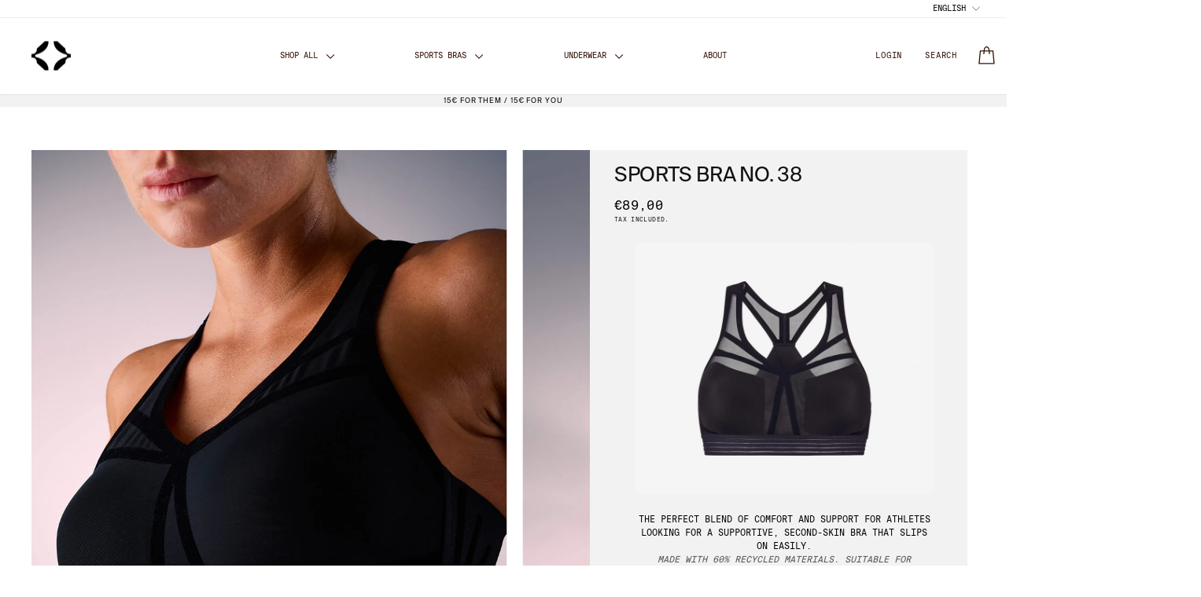

--- FILE ---
content_type: text/html; charset=utf-8
request_url: https://hastko.com/en/products/bra-n-38-brassiere-de-sport-running-fitness-equitation
body_size: 127956
content:
<!doctype html>
<html class="no-js" lang="en" dir="ltr">
<head>

<script type="application/vnd.locksmith+json" data-locksmith>{"version":"v254","locked":false,"initialized":true,"scope":"product","access_granted":true,"access_denied":false,"requires_customer":false,"manual_lock":false,"remote_lock":false,"has_timeout":false,"remote_rendered":null,"hide_resource":false,"hide_links_to_resource":false,"transparent":true,"locks":{"all":[],"opened":[]},"keys":[],"keys_signature":"da71f18db2d0d2a8d83416c1bc5941d1280bf6a529cc618868904d124d4ca369","state":{"template":"product","theme":193341030730,"product":"bra-n-38-brassiere-de-sport-running-fitness-equitation","collection":null,"page":null,"blog":null,"article":null,"app":null},"now":1768993455,"path":"\/products\/bra-n-38-brassiere-de-sport-running-fitness-equitation","locale_root_url":"\/en","canonical_url":"https:\/\/hastko.com\/en\/products\/bra-n-38-brassiere-de-sport-running-fitness-equitation","customer_id":null,"customer_id_signature":"da71f18db2d0d2a8d83416c1bc5941d1280bf6a529cc618868904d124d4ca369","cart":null}</script><script data-locksmith>!function(){undefined;!function(){var s=window.Locksmith={},e=document.querySelector('script[type="application/vnd.locksmith+json"]'),n=e&&e.innerHTML;if(s.state={},s.util={},s.loading=!1,n)try{s.state=JSON.parse(n)}catch(d){}if(document.addEventListener&&document.querySelector){var o,i,a,t=[76,79,67,75,83,77,73,84,72,49,49],c=function(){i=t.slice(0)},l="style",r=function(e){e&&27!==e.keyCode&&"click"!==e.type||(document.removeEventListener("keydown",r),document.removeEventListener("click",r),o&&document.body.removeChild(o),o=null)};c(),document.addEventListener("keyup",function(e){if(e.keyCode===i[0]){if(clearTimeout(a),i.shift(),0<i.length)return void(a=setTimeout(c,1e3));c(),r(),(o=document.createElement("div"))[l].width="50%",o[l].maxWidth="1000px",o[l].height="85%",o[l].border="1px rgba(0, 0, 0, 0.2) solid",o[l].background="rgba(255, 255, 255, 0.99)",o[l].borderRadius="4px",o[l].position="fixed",o[l].top="50%",o[l].left="50%",o[l].transform="translateY(-50%) translateX(-50%)",o[l].boxShadow="0 2px 5px rgba(0, 0, 0, 0.3), 0 0 100vh 100vw rgba(0, 0, 0, 0.5)",o[l].zIndex="2147483645";var t=document.createElement("textarea");t.value=JSON.stringify(JSON.parse(n),null,2),t[l].border="none",t[l].display="block",t[l].boxSizing="border-box",t[l].width="100%",t[l].height="100%",t[l].background="transparent",t[l].padding="22px",t[l].fontFamily="monospace",t[l].fontSize="14px",t[l].color="#333",t[l].resize="none",t[l].outline="none",t.readOnly=!0,o.appendChild(t),document.body.appendChild(o),t.addEventListener("click",function(e){e.stopImmediatePropagation()}),t.select(),document.addEventListener("keydown",r),document.addEventListener("click",r)}})}s.isEmbedded=-1!==window.location.search.indexOf("_ab=0&_fd=0&_sc=1"),s.path=s.state.path||window.location.pathname,s.basePath=s.state.locale_root_url.concat("/apps/locksmith").replace(/^\/\//,"/"),s.reloading=!1,s.util.console=window.console||{log:function(){},error:function(){}},s.util.makeUrl=function(e,t){var n,o=s.basePath+e,i=[],a=s.cache();for(n in a)i.push(n+"="+encodeURIComponent(a[n]));for(n in t)i.push(n+"="+encodeURIComponent(t[n]));return s.state.customer_id&&(i.push("customer_id="+encodeURIComponent(s.state.customer_id)),i.push("customer_id_signature="+encodeURIComponent(s.state.customer_id_signature))),o+=(-1===o.indexOf("?")?"?":"&")+i.join("&")},s._initializeCallbacks=[],s.on=function(e,t){if("initialize"!==e)throw'Locksmith.on() currently only supports the "initialize" event';s._initializeCallbacks.push(t)},s.initializeSession=function(e){if(!s.isEmbedded){var t=!1,n=!0,o=!0;(e=e||{}).silent&&(o=n=!(t=!0)),s.ping({silent:t,spinner:n,reload:o,callback:function(){s._initializeCallbacks.forEach(function(e){e()})}})}},s.cache=function(e){var t={};try{var n=function i(e){return(document.cookie.match("(^|; )"+e+"=([^;]*)")||0)[2]};t=JSON.parse(decodeURIComponent(n("locksmith-params")||"{}"))}catch(d){}if(e){for(var o in e)t[o]=e[o];document.cookie="locksmith-params=; expires=Thu, 01 Jan 1970 00:00:00 GMT; path=/",document.cookie="locksmith-params="+encodeURIComponent(JSON.stringify(t))+"; path=/"}return t},s.cache.cart=s.state.cart,s.cache.cartLastSaved=null,s.params=s.cache(),s.util.reload=function(){s.reloading=!0;try{window.location.href=window.location.href.replace(/#.*/,"")}catch(d){s.util.console.error("Preferred reload method failed",d),window.location.reload()}},s.cache.saveCart=function(e){if(!s.cache.cart||s.cache.cart===s.cache.cartLastSaved)return e?e():null;var t=s.cache.cartLastSaved;s.cache.cartLastSaved=s.cache.cart,fetch("/cart/update.js",{method:"POST",headers:{"Content-Type":"application/json",Accept:"application/json"},body:JSON.stringify({attributes:{locksmith:s.cache.cart}})}).then(function(e){if(!e.ok)throw new Error("Cart update failed: "+e.status);return e.json()}).then(function(){e&&e()})["catch"](function(e){if(s.cache.cartLastSaved=t,!s.reloading)throw e})},s.util.spinnerHTML='<style>body{background:#FFF}@keyframes spin{from{transform:rotate(0deg)}to{transform:rotate(360deg)}}#loading{display:flex;width:100%;height:50vh;color:#777;align-items:center;justify-content:center}#loading .spinner{display:block;animation:spin 600ms linear infinite;position:relative;width:50px;height:50px}#loading .spinner-ring{stroke:currentColor;stroke-dasharray:100%;stroke-width:2px;stroke-linecap:round;fill:none}</style><div id="loading"><div class="spinner"><svg width="100%" height="100%"><svg preserveAspectRatio="xMinYMin"><circle class="spinner-ring" cx="50%" cy="50%" r="45%"></circle></svg></svg></div></div>',s.util.clobberBody=function(e){document.body.innerHTML=e},s.util.clobberDocument=function(e){e.responseText&&(e=e.responseText),document.documentElement&&document.removeChild(document.documentElement);var t=document.open("text/html","replace");t.writeln(e),t.close(),setTimeout(function(){var e=t.querySelector("[autofocus]");e&&e.focus()},100)},s.util.serializeForm=function(e){if(e&&"FORM"===e.nodeName){var t,n,o={};for(t=e.elements.length-1;0<=t;t-=1)if(""!==e.elements[t].name)switch(e.elements[t].nodeName){case"INPUT":switch(e.elements[t].type){default:case"text":case"hidden":case"password":case"button":case"reset":case"submit":o[e.elements[t].name]=e.elements[t].value;break;case"checkbox":case"radio":e.elements[t].checked&&(o[e.elements[t].name]=e.elements[t].value);break;case"file":}break;case"TEXTAREA":o[e.elements[t].name]=e.elements[t].value;break;case"SELECT":switch(e.elements[t].type){case"select-one":o[e.elements[t].name]=e.elements[t].value;break;case"select-multiple":for(n=e.elements[t].options.length-1;0<=n;n-=1)e.elements[t].options[n].selected&&(o[e.elements[t].name]=e.elements[t].options[n].value)}break;case"BUTTON":switch(e.elements[t].type){case"reset":case"submit":case"button":o[e.elements[t].name]=e.elements[t].value}}return o}},s.util.on=function(e,a,s,t){t=t||document;var c="locksmith-"+e+a,n=function(e){var t=e.target,n=e.target.parentElement,o=t&&t.className&&(t.className.baseVal||t.className)||"",i=n&&n.className&&(n.className.baseVal||n.className)||"";("string"==typeof o&&-1!==o.split(/\s+/).indexOf(a)||"string"==typeof i&&-1!==i.split(/\s+/).indexOf(a))&&!e[c]&&(e[c]=!0,s(e))};t.attachEvent?t.attachEvent(e,n):t.addEventListener(e,n,!1)},s.util.enableActions=function(e){s.util.on("click","locksmith-action",function(e){e.preventDefault();var t=e.target;t.dataset.confirmWith&&!confirm(t.dataset.confirmWith)||(t.disabled=!0,t.innerText=t.dataset.disableWith,s.post("/action",t.dataset.locksmithParams,{spinner:!1,type:"text",success:function(e){(e=JSON.parse(e.responseText)).message&&alert(e.message),s.util.reload()}}))},e)},s.util.inject=function(e,t){var n=["data","locksmith","append"];if(-1!==t.indexOf(n.join("-"))){var o=document.createElement("div");o.innerHTML=t,e.appendChild(o)}else e.innerHTML=t;var i,a,s=e.querySelectorAll("script");for(a=0;a<s.length;++a){i=s[a];var c=document.createElement("script");if(i.type&&(c.type=i.type),i.src)c.src=i.src;else{var l=document.createTextNode(i.innerHTML);c.appendChild(l)}e.appendChild(c)}var r=e.querySelector("[autofocus]");r&&r.focus()},s.post=function(e,t,n){!1!==(n=n||{}).spinner&&s.util.clobberBody(s.util.spinnerHTML);var o={};n.container===document?(o.layout=1,n.success=function(e){s.util.clobberDocument(e)}):n.container&&(o.layout=0,n.success=function(e){var t=document.getElementById(n.container);s.util.inject(t,e),t.id===t.firstChild.id&&t.parentElement.replaceChild(t.firstChild,t)}),n.form_type&&(t.form_type=n.form_type),n.include_layout_classes!==undefined&&(t.include_layout_classes=n.include_layout_classes),n.lock_id!==undefined&&(t.lock_id=n.lock_id),s.loading=!0;var i=s.util.makeUrl(e,o),a="json"===n.type||"text"===n.type;fetch(i,{method:"POST",headers:{"Content-Type":"application/json",Accept:a?"application/json":"text/html"},body:JSON.stringify(t)}).then(function(e){if(!e.ok)throw new Error("Request failed: "+e.status);return e.text()}).then(function(e){var t=n.success||s.util.clobberDocument;t(a?{responseText:e}:e)})["catch"](function(e){if(!s.reloading)if("dashboard.weglot.com"!==window.location.host){if(!n.silent)throw alert("Something went wrong! Please refresh and try again."),e;console.error(e)}else console.error(e)})["finally"](function(){s.loading=!1})},s.postResource=function(e,t){e.path=s.path,e.search=window.location.search,e.state=s.state,e.passcode&&(e.passcode=e.passcode.trim()),e.email&&(e.email=e.email.trim()),e.state.cart=s.cache.cart,e.locksmith_json=s.jsonTag,e.locksmith_json_signature=s.jsonTagSignature,s.post("/resource",e,t)},s.ping=function(e){if(!s.isEmbedded){e=e||{};s.post("/ping",{path:s.path,search:window.location.search,state:s.state},{spinner:!!e.spinner,silent:"undefined"==typeof e.silent||e.silent,type:"text",success:function(e){e&&e.responseText?(e=JSON.parse(e.responseText)).messages&&0<e.messages.length&&s.showMessages(e.messages):console.error("[Locksmith] Invalid result in ping callback:",e)}})}},s.timeoutMonitor=function(){var e=s.cache.cart;s.ping({callback:function(){e!==s.cache.cart||setTimeout(function(){s.timeoutMonitor()},6e4)}})},s.showMessages=function(e){var t=document.createElement("div");t.style.position="fixed",t.style.left=0,t.style.right=0,t.style.bottom="-50px",t.style.opacity=0,t.style.background="#191919",t.style.color="#ddd",t.style.transition="bottom 0.2s, opacity 0.2s",t.style.zIndex=999999,t.innerHTML="        <style>          .locksmith-ab .locksmith-b { display: none; }          .locksmith-ab.toggled .locksmith-b { display: flex; }          .locksmith-ab.toggled .locksmith-a { display: none; }          .locksmith-flex { display: flex; flex-wrap: wrap; justify-content: space-between; align-items: center; padding: 10px 20px; }          .locksmith-message + .locksmith-message { border-top: 1px #555 solid; }          .locksmith-message a { color: inherit; font-weight: bold; }          .locksmith-message a:hover { color: inherit; opacity: 0.8; }          a.locksmith-ab-toggle { font-weight: inherit; text-decoration: underline; }          .locksmith-text { flex-grow: 1; }          .locksmith-cta { flex-grow: 0; text-align: right; }          .locksmith-cta button { transform: scale(0.8); transform-origin: left; }          .locksmith-cta > * { display: block; }          .locksmith-cta > * + * { margin-top: 10px; }          .locksmith-message a.locksmith-close { flex-grow: 0; text-decoration: none; margin-left: 15px; font-size: 30px; font-family: monospace; display: block; padding: 2px 10px; }                    @media screen and (max-width: 600px) {            .locksmith-wide-only { display: none !important; }            .locksmith-flex { padding: 0 15px; }            .locksmith-flex > * { margin-top: 5px; margin-bottom: 5px; }            .locksmith-cta { text-align: left; }          }                    @media screen and (min-width: 601px) {            .locksmith-narrow-only { display: none !important; }          }        </style>      "+e.map(function(e){return'<div class="locksmith-message">'+e+"</div>"}).join(""),document.body.appendChild(t),document.body.style.position="relative",document.body.parentElement.style.paddingBottom=t.offsetHeight+"px",setTimeout(function(){t.style.bottom=0,t.style.opacity=1},50),s.util.on("click","locksmith-ab-toggle",function(e){e.preventDefault();for(var t=e.target.parentElement;-1===t.className.split(" ").indexOf("locksmith-ab");)t=t.parentElement;-1!==t.className.split(" ").indexOf("toggled")?t.className=t.className.replace("toggled",""):t.className=t.className+" toggled"}),s.util.enableActions(t)}}()}();</script>
      <script data-locksmith>Locksmith.cache.cart=null</script>

  <script data-locksmith>Locksmith.jsonTag="{\"version\":\"v254\",\"locked\":false,\"initialized\":true,\"scope\":\"product\",\"access_granted\":true,\"access_denied\":false,\"requires_customer\":false,\"manual_lock\":false,\"remote_lock\":false,\"has_timeout\":false,\"remote_rendered\":null,\"hide_resource\":false,\"hide_links_to_resource\":false,\"transparent\":true,\"locks\":{\"all\":[],\"opened\":[]},\"keys\":[],\"keys_signature\":\"da71f18db2d0d2a8d83416c1bc5941d1280bf6a529cc618868904d124d4ca369\",\"state\":{\"template\":\"product\",\"theme\":193341030730,\"product\":\"bra-n-38-brassiere-de-sport-running-fitness-equitation\",\"collection\":null,\"page\":null,\"blog\":null,\"article\":null,\"app\":null},\"now\":1768993455,\"path\":\"\\\/products\\\/bra-n-38-brassiere-de-sport-running-fitness-equitation\",\"locale_root_url\":\"\\\/en\",\"canonical_url\":\"https:\\\/\\\/hastko.com\\\/en\\\/products\\\/bra-n-38-brassiere-de-sport-running-fitness-equitation\",\"customer_id\":null,\"customer_id_signature\":\"da71f18db2d0d2a8d83416c1bc5941d1280bf6a529cc618868904d124d4ca369\",\"cart\":null}";Locksmith.jsonTagSignature="9976eec21e918e49f2cb3abed50e6b6be816ed87d025a564c3ca4c0dcee6bc38"</script>
<script>
  (() => {
    // Don’t run in theme editor preview
    if (window.Shopify && window.Shopify.designMode) return;

    // Debug bypass: add ?no_geo=1 to the URL
    if (new URLSearchParams(location.search).has('no_geo')) return;

    const PREF_KEY = 'hastko_lang_pref';

    const getCookie = (name) => {
      const m = document.cookie.match(new RegExp('(?:^|; )' + name.replace(/[-[\]{}()*+?.,\\^$|#\s]/g, '\\$&') + '=([^;]*)'));
      return m ? decodeURIComponent(m[1]) : null;
    };

    const pref = (() => {
      try { return localStorage.getItem(PREF_KEY) || getCookie(PREF_KEY); }
      catch(e) { return getCookie(PREF_KEY); }
    })();

    if (pref) return; // <-- respect manual choice


    const path = location.pathname;
    const isEn = (path === '/en' || path.startsWith('/en/'));

    const toFrUrl = () => path.replace(/^\/en(\/|$)/, '/');
    const toEnUrl = () => (path === '/' ? '/en' : '/en' + path);

    fetch('/browsing_context_suggestions.json?country[enabled]=true')
      .then(r => r.json())
      .then(data => {
        const country = data?.detected_values?.country?.handle; // e.g. "FR"
        if (!country) return;

        // France => force FR (no /en)
        if (country === 'FR' && isEn) {
          location.replace(toFrUrl() + location.search + location.hash);
          return;
        }

        // Not France => force EN (/en)
        if (country !== 'FR' && !isEn) {
          location.replace(toEnUrl() + location.search + location.hash);
        }
      })
      .catch(() => {});
  })();
</script>

<script>
(() => {
  const PREF_KEY = 'hastko_lang_pref';

  const setPref = (val) => {
    if (val !== 'en' && val !== 'fr') return;

    // cookie fallback (1 year)
    document.cookie = `${PREF_KEY}=${encodeURIComponent(val)}; path=/; max-age=${60*60*24*365}; SameSite=Lax`;

    try { localStorage.setItem(PREF_KEY, val); } catch(e) {}
  };

  const normalize = (code) => {
    if (!code) return null;
    code = String(code).toLowerCase();
    if (code.startsWith('en')) return 'en';
    if (code.startsWith('fr')) return 'fr';
    return null;
  };

  // 1) Catch Shopify language change via /localization (Impulse uses this)
  document.addEventListener('submit', (e) => {
    const form = e.target;
    if (!(form instanceof HTMLFormElement)) return;

    const action = (form.getAttribute('action') || '').toLowerCase();
    if (!action.includes('/localization')) return;

    const localeEl = form.querySelector('[name="locale_code"]');
    const picked = normalize(localeEl && localeEl.value);
    if (picked) setPref(picked);
  }, true);

  // 2) Catch clicks on explicit language switch elements (NOT all links)
  document.addEventListener('click', (e) => {
    const el = e.target.closest('a,button,input');
    if (!el) return;

    // If the element itself carries locale_code (common in custom switchers)
    if (el.getAttribute('name') === 'locale_code') {
      const picked = normalize(el.getAttribute('value'));
      if (picked) setPref(picked);
      return;
    }

    // If you add data-lang-switch="en|fr" to your header links (recommended)
    const ds = normalize(el.getAttribute('data-lang-switch'));
    if (ds) { setPref(ds); return; }

    // If the theme outputs hreflang/lang attributes on the switcher
    const hl = normalize(el.getAttribute('hreflang') || el.getAttribute('lang'));
    if (hl) { setPref(hl); return; }

    // If it's an <a> with a locale query parameter (some switchers do this)
    if (el.tagName.toLowerCase() === 'a') {
      const href = el.getAttribute('href') || '';
      if (!href) return;

      try {
        const u = new URL(href, location.origin);
        const qp = u.searchParams.get('locale') || u.searchParams.get('lang') || u.searchParams.get('language');
        const picked = normalize(qp);
        if (picked) setPref(picked);
      } catch(err) {}
    }
  }, true);

})();
</script><!--LOOMI SDK-->
<!--DO NOT EDIT-->
<link rel="preconnect"  href="https://live.visually-io.com/" crossorigin data-em-disable>
<link rel="dns-prefetch" href="https://live.visually-io.com/" data-em-disable>
<script>
    (()=> {
        const env = 2;
        var store = "hastko.myshopify.com";
        var alias = store.replace(".myshopify.com", "").replaceAll("-", "_").toUpperCase();
        var jitsuKey =  "js.55573020860";
        window.loomi_ctx = {...(window.loomi_ctx || {}),storeAlias:alias,jitsuKey,env};
        
        
    
	
	var product = {};
	var variants = [];
	
variants.push({id:43531331862777,policy:"deny",price:8900,iq:62});
	
variants.push({id:43531331895545,policy:"deny",price:8900,iq:0});
	
variants.push({id:43531331928313,policy:"deny",price:8900,iq:0});
	
variants.push({id:43531331961081,policy:"deny",price:8900,iq:14});
	
variants.push({id:47522900377930,policy:"deny",price:8900,iq:158});
	
variants.push({id:47522900410698,policy:"deny",price:8900,iq:220});
	
variants.push({id:47522900443466,policy:"deny",price:8900,iq:66});
	
variants.push({id:47522900476234,policy:"deny",price:8900,iq:77});
	
variants.push({id:42920767488249,policy:"deny",price:8900,iq:136});
	
variants.push({id:42920767521017,policy:"deny",price:8900,iq:124});
	
variants.push({id:42920767553785,policy:"deny",price:8900,iq:110});
	
variants.push({id:42920767586553,policy:"deny",price:8900,iq:119});
	
variants.push({id:42920767357177,policy:"deny",price:8900,iq:131});
	
variants.push({id:42920767389945,policy:"deny",price:8900,iq:284});
	
variants.push({id:42920767422713,policy:"deny",price:8900,iq:147});
	
variants.push({id:42920767455481,policy:"deny",price:8900,iq:150});
	
	product.variants = variants;
	product.oos = !true;
	product.price = 8900 ;
	window.loomi_ctx.current_product=product;
	window.loomi_ctx.productId=7666161058041;
	window.loomi_ctx.variantId = 43531331862777;
	
    })()
</script>
<link href="https://live.visually-io.com/cf/HASTKO.js?k=js.55573020860&e=2&s=HASTKO" rel="preload" as="script" data-em-disable>
<link href="https://live.visually-io.com/cf/HASTKO.js?k=js.55573020860&e=2&s=HASTKO" rel="preload" as="script" data-em-disable>
<link href="https://assets.visually.io/widgets/vsly-preact.min.js" rel="preload" as="script" data-em-disable>
<script data-vsly="preact2" type="text/javascript" src="https://assets.visually.io/widgets/vsly-preact.min.js" data-em-disable></script>
<script type="text/javascript" src="https://live.visually-io.com/cf/HASTKO.js" data-em-disable></script>
<script type="text/javascript" src="https://live.visually-io.com/v/visually.js" data-em-disable></script>
<script defer type="text/javascript" src="https://live.visually-io.com/v/visually-a.js" data-em-disable></script>
<!--LOOMI SDK-->


  <meta charset="utf-8">
  <meta http-equiv="X-UA-Compatible" content="IE=edge,chrome=1">
  <meta name="viewport" content="width=device-width,initial-scale=1">
  <meta name="theme-color" content="#5e6350">
  <link rel="canonical" href="https://hastko.com/en/products/bra-n-38-brassiere-de-sport-running-fitness-equitation">
  <link rel="preconnect" href="https://cdn.shopify.com" crossorigin>
  <link rel="preconnect" href="https://fonts.shopifycdn.com" crossorigin>
  <link rel="dns-prefetch" href="https://productreviews.shopifycdn.com">
  <link rel="dns-prefetch" href="https://ajax.googleapis.com">
  <link rel="dns-prefetch" href="https://maps.googleapis.com">
  <link rel="dns-prefetch" href="https://maps.gstatic.com"><link rel="shortcut icon" href="//hastko.com/cdn/shop/files/hastko_logo-symbol_black_RGB-avecmarges_32x32.png?v=1765355043" type="image/png" /><title>HASTKO | Sports Bra No. 38 for high-impact fitness, horseback riding, CrossFit, cycling
</title>
<meta name="description" content="Hastko Adjustable sports bra with criss-cross straps and strong support. Ultra-soft and comfortable. Breathable and quick-drying. Supports the bust without compressing. For golf, fitness, crossfit, horse riding, tennis, cycling and all high-impact sports.">
<meta property="og:site_name" content="HASTKO">
  <meta property="og:url" content="https://hastko.com/en/products/bra-n-38-brassiere-de-sport-running-fitness-equitation"><meta property="og:title" content="Sports Bra No. 38 | Firm Support">
<meta property="og:type" content="product">
<meta property="og:description" content="Hastko Adjustable sports bra with criss-cross straps and strong support. Ultra-soft and comfortable. Breathable and quick-drying. Supports the bust without compressing. For golf, fitness, crossfit, horse riding, tennis, cycling and all high-impact sports.">
<meta property="og:image" content="http://hastko.com/cdn/shop/files/hastko_bra38_black-1.jpg?v=1752161999">
<meta property="og:image:secure_url" content="https://hastko.com/cdn/shop/files/hastko_bra38_black-1.jpg?v=1752161999">
<meta property="og:image:width" content="2000">
    <meta property="og:image:height" content="2500"><meta name="twitter:site" content="@">
  <meta name="twitter:card" content="summary_large_image"><meta name="twitter:title" content="Sports Bra No. 38 | Firm Support">
<meta name="twitter:description" content="Hastko Adjustable sports bra with criss-cross straps and strong support. Ultra-soft and comfortable. Breathable and quick-drying. Supports the bust without compressing. For golf, fitness, crossfit, horse riding, tennis, cycling and all high-impact sports.">
<style data-shopify>
  

  
  
  
</style><link href="//hastko.com/cdn/shop/t/117/assets/theme.css?v=98589967147142337381767627821" rel="stylesheet" type="text/css" media="all" />
<style data-shopify>:root {
    --typeHeaderPrimary: "New York";
    --typeHeaderFallback: Iowan Old Style, Apple Garamond, Baskerville, Times New Roman, Droid Serif, Times, Source Serif Pro, serif, Apple Color Emoji, Segoe UI Emoji, Segoe UI Symbol;
    --typeHeaderSize: 32px;
    --typeHeaderWeight: 400;
    --typeHeaderLineHeight: 1.1;
    --typeHeaderSpacing: 0.025em;

    --typeBasePrimary:"SF Mono";
    --typeBaseFallback:Menlo, Consolas, Monaco, Liberation Mono, Lucida Console, monospace, Apple Color Emoji, Segoe UI Emoji, Segoe UI Symbol;
    --typeBaseSize: 18px;
    --typeBaseWeight: 400;
    --typeBaseSpacing: 0.05em;
    --typeBaseLineHeight: 1.4;
    --typeBaselineHeightMinus01: 1.3;

    --typeCollectionTitle: 22px;

    --iconWeight: 3px;
    --iconLinecaps: round;

    
        --buttonRadius: 50px;
    

    --colorGridOverlayOpacity: 0.12;
    --colorAnnouncement: #f2f2f2;
    --colorAnnouncementText: #ffffff;

    --colorBody: #ffffff;
    --colorBodyAlpha05: rgba(255, 255, 255, 0.05);
    --colorBodyDim: #f2f2f2;
    --colorBodyLightDim: #fafafa;
    --colorBodyMediumDim: #f5f5f5;


    --colorBorder: #e8e8e1;

    --colorBtnPrimary: #5e6350;
    --colorBtnPrimaryLight: #797f67;
    --colorBtnPrimaryDim: #515545;
    --colorBtnPrimaryText: #ffffff;

    --colorCartDot: #d74a5d;

    --colorDrawers: #ffffff;
    --colorDrawersDim: #f2f2f2;
    --colorDrawerBorder: #e8e8e1;
    --colorDrawerText: #321004;
    --colorDrawerTextDark: #000000;
    --colorDrawerButton: #321004;
    --colorDrawerButtonText: #ffffff;

    --colorFooter: #ffffff;
    --colorFooterText: #321004;
    --colorFooterTextAlpha01: #321004;

    --colorGridOverlay: #000000;
    --colorGridOverlayOpacity: 0.1;

    --colorHeaderTextAlpha01: rgba(50, 16, 4, 0.1);

    --colorHeroText: #ffffff;

    --colorSmallImageBg: #ffffff;
    --colorLargeImageBg: #0f0f0f;

    --colorImageOverlay: #321004;
    --colorImageOverlayOpacity: 0.1;
    --colorImageOverlayTextShadow: 0.2;

    --colorLink: #000000;

    --colorModalBg: rgba(230, 230, 230, 0.6);

    --colorNav: #ffffff;
    --colorNavText: #321004;

    --colorPrice: #1c1d1d;

    --colorSaleTag: #d74a5d;
    --colorSaleTagText: #ffffff;

    --colorTextBody: #000000;
    --colorTextBodyAlpha015: rgba(0, 0, 0, 0.15);
    --colorTextBodyAlpha005: rgba(0, 0, 0, 0.05);
    --colorTextBodyAlpha008: rgba(0, 0, 0, 0.08);
    --colorTextSavings: #d74a5d;

    --urlIcoSelect: url(//hastko.com/cdn/shop/t/117/assets/ico-select.svg);
    --urlIcoSelectFooter: url(//hastko.com/cdn/shop/t/117/assets/ico-select-footer.svg);
    --urlIcoSelectWhite: url(//hastko.com/cdn/shop/t/117/assets/ico-select-white.svg);

    --grid-gutter: 17px;
    --drawer-gutter: 20px;

    --sizeChartMargin: 25px 0;
    --sizeChartIconMargin: 5px;

    --newsletterReminderPadding: 40px;

    /*Shop Pay Installments*/
    --color-body-text: #000000;
    --color-body: #ffffff;
    --color-bg: #ffffff;
    }

    .placeholder-content {
    background-image: linear-gradient(100deg, #ffffff 40%, #f7f7f7 63%, #ffffff 79%);
    }</style><script type="text/javascript">
    (function(c,l,a,r,i,t,y){
        c[a]=c[a]||function(){(c[a].q=c[a].q||[]).push(arguments)};
        t=l.createElement(r);t.async=1;t.src="https://www.clarity.ms/tag/"+i;
        y=l.getElementsByTagName(r)[0];y.parentNode.insertBefore(t,y);
    })(window, document, "clarity", "script", "q53yjyghe7");
  </script>

<script type="text/javascript" async="" src="https://static.klaviyo.com/onsite/js/RXGHJ9/klaviyo.js"></script>
<script type="text/javascript"> 
//Initialize the Klaviyo object on page load
!function(){if(!window.klaviyo){window._klOnsite=window._klOnsite||[];try{window.klaviyo=new Proxy({},{get:function(n,i){return"push"===i?function(){var n;(n=window._klOnsite).push.apply(n,arguments)}:function(){for(var n=arguments.length,o=new Array(n),w=0;w<n;w++)o[w]=arguments[w];var t="function"==typeof o[o.length-1]?o.pop():void 0,e=new Promise((function(n){window._klOnsite.push([i].concat(o,[function(i){t&&t(i),n(i)}]))}));return e}}})}catch(n){window.klaviyo=window.klaviyo||[],window.klaviyo.push=function(){var n;(n=window._klOnsite).push.apply(n,arguments)}}}}(); </script>
<script type="text/javascript">
//Customer accounts
var klaviyo = window.klaviyo || [];
if ("") {klaviyo.identify({"$email" : ""})};
</script>

  <script>
    document.documentElement.className = document.documentElement.className.replace('no-js', 'js');

    window.theme = window.theme || {};
    theme.routes = {
      home: "/en",
      cart: "/en/cart.js",
      cartPage: "/en/cart",
      cartAdd: "/en/cart/add.js",
      cartChange: "/en/cart/change.js",
      search: "/en/search",
      predictiveSearch: "/en/search/suggest"
    };
    theme.strings = {
      soldOut: "Sold Out",
      unavailable: "Unavailable",
      inStockLabel: "In stock, ready to ship",
      oneStockLabel: "Low stock - [count] item left",
      otherStockLabel: "Low stock - [count] items left",
      willNotShipUntil: "Ready to ship [date]",
      willBeInStockAfter: "Back in stock [date]",
      waitingForStock: "Backordered, shipping soon",
      savePrice: "Save [saved_amount]",
      cartEmpty: "Your cart is currently empty.",
      cartTermsConfirmation: "You must agree with the terms and conditions of sales to check out",
      searchCollections: "Collections",
      searchPages: "Pages",
      searchArticles: "Articles",
      productFrom: "from ",
      maxQuantity: "You can only have [quantity] of [title] in your cart."
    };
    theme.settings = {
      cartType: "drawer",
      isCustomerTemplate: false,
      moneyFormat: "€{{amount_with_comma_separator}}",
      saveType: "dollar",
      productImageSize: "portrait",
      productImageCover: true,
      predictiveSearch: true,
      predictiveSearchType: null,
      predictiveSearchVendor: false,
      predictiveSearchPrice: false,
      quickView: true,
      themeName: 'Impulse',
      themeVersion: "8.0.0"
    };
  </script>

  <script>window.performance && window.performance.mark && window.performance.mark('shopify.content_for_header.start');</script><meta name="google-site-verification" content="BtMwaKinXbWt0CAbcmr5oOZUIWH4qbMAE8JSU4Wd_64">
<meta name="google-site-verification" content="BtMwaKinXbWt0CAbcmr5oOZUIWH4qbMAE8JSU4Wd_64">
<meta name="facebook-domain-verification" content="djw9vtj5267l6evv6k3o4ffm0yxc6h">
<meta id="shopify-digital-wallet" name="shopify-digital-wallet" content="/55573020860/digital_wallets/dialog">
<meta name="shopify-checkout-api-token" content="f087f930deac9ade36683c9d9b504825">
<meta id="in-context-paypal-metadata" data-shop-id="55573020860" data-venmo-supported="false" data-environment="production" data-locale="en_US" data-paypal-v4="true" data-currency="EUR">
<link rel="alternate" hreflang="x-default" href="https://hastko.com/products/bra-n-38-brassiere-de-sport-running-fitness-equitation">
<link rel="alternate" hreflang="fr" href="https://hastko.com/products/bra-n-38-brassiere-de-sport-running-fitness-equitation">
<link rel="alternate" hreflang="en" href="https://hastko.com/en/products/bra-n-38-brassiere-de-sport-running-fitness-equitation">
<link rel="alternate" type="application/json+oembed" href="https://hastko.com/en/products/bra-n-38-brassiere-de-sport-running-fitness-equitation.oembed">
<script async="async" src="/checkouts/internal/preloads.js?locale=en-FR"></script>
<link rel="preconnect" href="https://shop.app" crossorigin="anonymous">
<script async="async" src="https://shop.app/checkouts/internal/preloads.js?locale=en-FR&shop_id=55573020860" crossorigin="anonymous"></script>
<script id="apple-pay-shop-capabilities" type="application/json">{"shopId":55573020860,"countryCode":"FR","currencyCode":"EUR","merchantCapabilities":["supports3DS"],"merchantId":"gid:\/\/shopify\/Shop\/55573020860","merchantName":"HASTKO","requiredBillingContactFields":["postalAddress","email","phone"],"requiredShippingContactFields":["postalAddress","email","phone"],"shippingType":"shipping","supportedNetworks":["visa","masterCard","amex","maestro"],"total":{"type":"pending","label":"HASTKO","amount":"1.00"},"shopifyPaymentsEnabled":true,"supportsSubscriptions":true}</script>
<script id="shopify-features" type="application/json">{"accessToken":"f087f930deac9ade36683c9d9b504825","betas":["rich-media-storefront-analytics"],"domain":"hastko.com","predictiveSearch":true,"shopId":55573020860,"locale":"en"}</script>
<script>var Shopify = Shopify || {};
Shopify.shop = "hastko.myshopify.com";
Shopify.locale = "en";
Shopify.currency = {"active":"EUR","rate":"1.0"};
Shopify.country = "FR";
Shopify.theme = {"name":"Impulse\/\/\/ January sale campaign","id":193341030730,"schema_name":"Impulse","schema_version":"8.0.0","theme_store_id":857,"role":"main"};
Shopify.theme.handle = "null";
Shopify.theme.style = {"id":null,"handle":null};
Shopify.cdnHost = "hastko.com/cdn";
Shopify.routes = Shopify.routes || {};
Shopify.routes.root = "/en/";</script>
<script type="module">!function(o){(o.Shopify=o.Shopify||{}).modules=!0}(window);</script>
<script>!function(o){function n(){var o=[];function n(){o.push(Array.prototype.slice.apply(arguments))}return n.q=o,n}var t=o.Shopify=o.Shopify||{};t.loadFeatures=n(),t.autoloadFeatures=n()}(window);</script>
<script>
  window.ShopifyPay = window.ShopifyPay || {};
  window.ShopifyPay.apiHost = "shop.app\/pay";
  window.ShopifyPay.redirectState = null;
</script>
<script id="shop-js-analytics" type="application/json">{"pageType":"product"}</script>
<script defer="defer" async type="module" src="//hastko.com/cdn/shopifycloud/shop-js/modules/v2/client.init-shop-cart-sync_BdyHc3Nr.en.esm.js"></script>
<script defer="defer" async type="module" src="//hastko.com/cdn/shopifycloud/shop-js/modules/v2/chunk.common_Daul8nwZ.esm.js"></script>
<script type="module">
  await import("//hastko.com/cdn/shopifycloud/shop-js/modules/v2/client.init-shop-cart-sync_BdyHc3Nr.en.esm.js");
await import("//hastko.com/cdn/shopifycloud/shop-js/modules/v2/chunk.common_Daul8nwZ.esm.js");

  window.Shopify.SignInWithShop?.initShopCartSync?.({"fedCMEnabled":true,"windoidEnabled":true});

</script>
<script>
  window.Shopify = window.Shopify || {};
  if (!window.Shopify.featureAssets) window.Shopify.featureAssets = {};
  window.Shopify.featureAssets['shop-js'] = {"shop-cart-sync":["modules/v2/client.shop-cart-sync_QYOiDySF.en.esm.js","modules/v2/chunk.common_Daul8nwZ.esm.js"],"init-fed-cm":["modules/v2/client.init-fed-cm_DchLp9rc.en.esm.js","modules/v2/chunk.common_Daul8nwZ.esm.js"],"shop-button":["modules/v2/client.shop-button_OV7bAJc5.en.esm.js","modules/v2/chunk.common_Daul8nwZ.esm.js"],"init-windoid":["modules/v2/client.init-windoid_DwxFKQ8e.en.esm.js","modules/v2/chunk.common_Daul8nwZ.esm.js"],"shop-cash-offers":["modules/v2/client.shop-cash-offers_DWtL6Bq3.en.esm.js","modules/v2/chunk.common_Daul8nwZ.esm.js","modules/v2/chunk.modal_CQq8HTM6.esm.js"],"shop-toast-manager":["modules/v2/client.shop-toast-manager_CX9r1SjA.en.esm.js","modules/v2/chunk.common_Daul8nwZ.esm.js"],"init-shop-email-lookup-coordinator":["modules/v2/client.init-shop-email-lookup-coordinator_UhKnw74l.en.esm.js","modules/v2/chunk.common_Daul8nwZ.esm.js"],"pay-button":["modules/v2/client.pay-button_DzxNnLDY.en.esm.js","modules/v2/chunk.common_Daul8nwZ.esm.js"],"avatar":["modules/v2/client.avatar_BTnouDA3.en.esm.js"],"init-shop-cart-sync":["modules/v2/client.init-shop-cart-sync_BdyHc3Nr.en.esm.js","modules/v2/chunk.common_Daul8nwZ.esm.js"],"shop-login-button":["modules/v2/client.shop-login-button_D8B466_1.en.esm.js","modules/v2/chunk.common_Daul8nwZ.esm.js","modules/v2/chunk.modal_CQq8HTM6.esm.js"],"init-customer-accounts-sign-up":["modules/v2/client.init-customer-accounts-sign-up_C8fpPm4i.en.esm.js","modules/v2/client.shop-login-button_D8B466_1.en.esm.js","modules/v2/chunk.common_Daul8nwZ.esm.js","modules/v2/chunk.modal_CQq8HTM6.esm.js"],"init-shop-for-new-customer-accounts":["modules/v2/client.init-shop-for-new-customer-accounts_CVTO0Ztu.en.esm.js","modules/v2/client.shop-login-button_D8B466_1.en.esm.js","modules/v2/chunk.common_Daul8nwZ.esm.js","modules/v2/chunk.modal_CQq8HTM6.esm.js"],"init-customer-accounts":["modules/v2/client.init-customer-accounts_dRgKMfrE.en.esm.js","modules/v2/client.shop-login-button_D8B466_1.en.esm.js","modules/v2/chunk.common_Daul8nwZ.esm.js","modules/v2/chunk.modal_CQq8HTM6.esm.js"],"shop-follow-button":["modules/v2/client.shop-follow-button_CkZpjEct.en.esm.js","modules/v2/chunk.common_Daul8nwZ.esm.js","modules/v2/chunk.modal_CQq8HTM6.esm.js"],"lead-capture":["modules/v2/client.lead-capture_BntHBhfp.en.esm.js","modules/v2/chunk.common_Daul8nwZ.esm.js","modules/v2/chunk.modal_CQq8HTM6.esm.js"],"checkout-modal":["modules/v2/client.checkout-modal_CfxcYbTm.en.esm.js","modules/v2/chunk.common_Daul8nwZ.esm.js","modules/v2/chunk.modal_CQq8HTM6.esm.js"],"shop-login":["modules/v2/client.shop-login_Da4GZ2H6.en.esm.js","modules/v2/chunk.common_Daul8nwZ.esm.js","modules/v2/chunk.modal_CQq8HTM6.esm.js"],"payment-terms":["modules/v2/client.payment-terms_MV4M3zvL.en.esm.js","modules/v2/chunk.common_Daul8nwZ.esm.js","modules/v2/chunk.modal_CQq8HTM6.esm.js"]};
</script>
<script>(function() {
  var isLoaded = false;
  function asyncLoad() {
    if (isLoaded) return;
    isLoaded = true;
    var urls = ["https:\/\/static.returngo.ai\/master.returngo.ai\/returngo.min.js?shop=hastko.myshopify.com","https:\/\/hotjar.dualsidedapp.com\/script.js?shop=hastko.myshopify.com","https:\/\/loox.io\/widget\/NybH6yG0ST\/loox.1668620452683.js?shop=hastko.myshopify.com","https:\/\/api.fastbundle.co\/scripts\/src.js?shop=hastko.myshopify.com","https:\/\/api.fastbundle.co\/scripts\/script_tag.js?shop=hastko.myshopify.com","https:\/\/bigblueprod-fast-tags.web.app\/shopify\/main.js?shop=hastko.myshopify.com#eyJhbGciOiJFUzI1NiIsImtpZCI6InExZHNwamdqdGUiLCJ0eXAiOiJKV1QifQ.eyJleHAiOjE3NjkyMzU4NTIsImlzcyI6Imh0dHBzOi8vY2hlY2tvdXQtYXBpLmJp","https:\/\/bigblueprod-fast-tags.web.app\/shopify\/2.js?shop=hastko.myshopify.com#Z2JsdWUuY28vIiwic3ViIjoic19oYXN0MDAwMSJ9.GX2JRYvq-ANFG1Ocw_Jtq7z9tuXrlBUNaCIW-2YsMrPtli6368banjWKBXyt5ADVcoONAxI6VpNbHgDrkhTXrw","https:\/\/app.kiwisizing.com\/web\/js\/dist\/kiwiSizing\/plugin\/SizingPlugin.prod.js?v=330\u0026shop=hastko.myshopify.com","\/\/cdn.shopify.com\/proxy\/8caa4b17543070783f41e9c1b31bdca4228a8307e8746450dd06494b22aacd6c\/bucket.useifsapp.com\/theme-files-min\/js\/ifs-script-tag-min.js?v=2\u0026shop=hastko.myshopify.com\u0026sp-cache-control=cHVibGljLCBtYXgtYWdlPTkwMA","https:\/\/cdn.shopify.com\/s\/files\/1\/0555\/7302\/0860\/t\/72\/assets\/loy_55573020860.js?v=1747414755\u0026shop=hastko.myshopify.com","https:\/\/dr4qe3ddw9y32.cloudfront.net\/awin-shopify-integration-code.js?aid=116655\u0026v=shopifyApp_5.2.3\u0026ts=1756823425593\u0026shop=hastko.myshopify.com","https:\/\/cdn-app.cart-bot.net\/public\/js\/append.js?shop=hastko.myshopify.com","https:\/\/cdn.giftcardpro.app\/build\/storefront\/storefront.js?shop=hastko.myshopify.com"];
    for (var i = 0; i < urls.length; i++) {
      var s = document.createElement('script');
      s.type = 'text/javascript';
      s.async = true;
      s.src = urls[i];
      var x = document.getElementsByTagName('script')[0];
      x.parentNode.insertBefore(s, x);
    }
  };
  if(window.attachEvent) {
    window.attachEvent('onload', asyncLoad);
  } else {
    window.addEventListener('load', asyncLoad, false);
  }
})();</script>
<script id="__st">var __st={"a":55573020860,"offset":3600,"reqid":"9a8ce6aa-fb85-47ab-b914-7496e4d3b8af-1768993454","pageurl":"hastko.com\/en\/products\/bra-n-38-brassiere-de-sport-running-fitness-equitation","u":"95decbc48470","p":"product","rtyp":"product","rid":7666161058041};</script>
<script>window.ShopifyPaypalV4VisibilityTracking = true;</script>
<script id="captcha-bootstrap">!function(){'use strict';const t='contact',e='account',n='new_comment',o=[[t,t],['blogs',n],['comments',n],[t,'customer']],c=[[e,'customer_login'],[e,'guest_login'],[e,'recover_customer_password'],[e,'create_customer']],r=t=>t.map((([t,e])=>`form[action*='/${t}']:not([data-nocaptcha='true']) input[name='form_type'][value='${e}']`)).join(','),a=t=>()=>t?[...document.querySelectorAll(t)].map((t=>t.form)):[];function s(){const t=[...o],e=r(t);return a(e)}const i='password',u='form_key',d=['recaptcha-v3-token','g-recaptcha-response','h-captcha-response',i],f=()=>{try{return window.sessionStorage}catch{return}},m='__shopify_v',_=t=>t.elements[u];function p(t,e,n=!1){try{const o=window.sessionStorage,c=JSON.parse(o.getItem(e)),{data:r}=function(t){const{data:e,action:n}=t;return t[m]||n?{data:e,action:n}:{data:t,action:n}}(c);for(const[e,n]of Object.entries(r))t.elements[e]&&(t.elements[e].value=n);n&&o.removeItem(e)}catch(o){console.error('form repopulation failed',{error:o})}}const l='form_type',E='cptcha';function T(t){t.dataset[E]=!0}const w=window,h=w.document,L='Shopify',v='ce_forms',y='captcha';let A=!1;((t,e)=>{const n=(g='f06e6c50-85a8-45c8-87d0-21a2b65856fe',I='https://cdn.shopify.com/shopifycloud/storefront-forms-hcaptcha/ce_storefront_forms_captcha_hcaptcha.v1.5.2.iife.js',D={infoText:'Protected by hCaptcha',privacyText:'Privacy',termsText:'Terms'},(t,e,n)=>{const o=w[L][v],c=o.bindForm;if(c)return c(t,g,e,D).then(n);var r;o.q.push([[t,g,e,D],n]),r=I,A||(h.body.append(Object.assign(h.createElement('script'),{id:'captcha-provider',async:!0,src:r})),A=!0)});var g,I,D;w[L]=w[L]||{},w[L][v]=w[L][v]||{},w[L][v].q=[],w[L][y]=w[L][y]||{},w[L][y].protect=function(t,e){n(t,void 0,e),T(t)},Object.freeze(w[L][y]),function(t,e,n,w,h,L){const[v,y,A,g]=function(t,e,n){const i=e?o:[],u=t?c:[],d=[...i,...u],f=r(d),m=r(i),_=r(d.filter((([t,e])=>n.includes(e))));return[a(f),a(m),a(_),s()]}(w,h,L),I=t=>{const e=t.target;return e instanceof HTMLFormElement?e:e&&e.form},D=t=>v().includes(t);t.addEventListener('submit',(t=>{const e=I(t);if(!e)return;const n=D(e)&&!e.dataset.hcaptchaBound&&!e.dataset.recaptchaBound,o=_(e),c=g().includes(e)&&(!o||!o.value);(n||c)&&t.preventDefault(),c&&!n&&(function(t){try{if(!f())return;!function(t){const e=f();if(!e)return;const n=_(t);if(!n)return;const o=n.value;o&&e.removeItem(o)}(t);const e=Array.from(Array(32),(()=>Math.random().toString(36)[2])).join('');!function(t,e){_(t)||t.append(Object.assign(document.createElement('input'),{type:'hidden',name:u})),t.elements[u].value=e}(t,e),function(t,e){const n=f();if(!n)return;const o=[...t.querySelectorAll(`input[type='${i}']`)].map((({name:t})=>t)),c=[...d,...o],r={};for(const[a,s]of new FormData(t).entries())c.includes(a)||(r[a]=s);n.setItem(e,JSON.stringify({[m]:1,action:t.action,data:r}))}(t,e)}catch(e){console.error('failed to persist form',e)}}(e),e.submit())}));const S=(t,e)=>{t&&!t.dataset[E]&&(n(t,e.some((e=>e===t))),T(t))};for(const o of['focusin','change'])t.addEventListener(o,(t=>{const e=I(t);D(e)&&S(e,y())}));const B=e.get('form_key'),M=e.get(l),P=B&&M;t.addEventListener('DOMContentLoaded',(()=>{const t=y();if(P)for(const e of t)e.elements[l].value===M&&p(e,B);[...new Set([...A(),...v().filter((t=>'true'===t.dataset.shopifyCaptcha))])].forEach((e=>S(e,t)))}))}(h,new URLSearchParams(w.location.search),n,t,e,['guest_login'])})(!0,!0)}();</script>
<script integrity="sha256-4kQ18oKyAcykRKYeNunJcIwy7WH5gtpwJnB7kiuLZ1E=" data-source-attribution="shopify.loadfeatures" defer="defer" src="//hastko.com/cdn/shopifycloud/storefront/assets/storefront/load_feature-a0a9edcb.js" crossorigin="anonymous"></script>
<script crossorigin="anonymous" defer="defer" src="//hastko.com/cdn/shopifycloud/storefront/assets/shopify_pay/storefront-65b4c6d7.js?v=20250812"></script>
<script data-source-attribution="shopify.dynamic_checkout.dynamic.init">var Shopify=Shopify||{};Shopify.PaymentButton=Shopify.PaymentButton||{isStorefrontPortableWallets:!0,init:function(){window.Shopify.PaymentButton.init=function(){};var t=document.createElement("script");t.src="https://hastko.com/cdn/shopifycloud/portable-wallets/latest/portable-wallets.en.js",t.type="module",document.head.appendChild(t)}};
</script>
<script data-source-attribution="shopify.dynamic_checkout.buyer_consent">
  function portableWalletsHideBuyerConsent(e){var t=document.getElementById("shopify-buyer-consent"),n=document.getElementById("shopify-subscription-policy-button");t&&n&&(t.classList.add("hidden"),t.setAttribute("aria-hidden","true"),n.removeEventListener("click",e))}function portableWalletsShowBuyerConsent(e){var t=document.getElementById("shopify-buyer-consent"),n=document.getElementById("shopify-subscription-policy-button");t&&n&&(t.classList.remove("hidden"),t.removeAttribute("aria-hidden"),n.addEventListener("click",e))}window.Shopify?.PaymentButton&&(window.Shopify.PaymentButton.hideBuyerConsent=portableWalletsHideBuyerConsent,window.Shopify.PaymentButton.showBuyerConsent=portableWalletsShowBuyerConsent);
</script>
<script>
  function portableWalletsCleanup(e){e&&e.src&&console.error("Failed to load portable wallets script "+e.src);var t=document.querySelectorAll("shopify-accelerated-checkout .shopify-payment-button__skeleton, shopify-accelerated-checkout-cart .wallet-cart-button__skeleton"),e=document.getElementById("shopify-buyer-consent");for(let e=0;e<t.length;e++)t[e].remove();e&&e.remove()}function portableWalletsNotLoadedAsModule(e){e instanceof ErrorEvent&&"string"==typeof e.message&&e.message.includes("import.meta")&&"string"==typeof e.filename&&e.filename.includes("portable-wallets")&&(window.removeEventListener("error",portableWalletsNotLoadedAsModule),window.Shopify.PaymentButton.failedToLoad=e,"loading"===document.readyState?document.addEventListener("DOMContentLoaded",window.Shopify.PaymentButton.init):window.Shopify.PaymentButton.init())}window.addEventListener("error",portableWalletsNotLoadedAsModule);
</script>

<script type="module" src="https://hastko.com/cdn/shopifycloud/portable-wallets/latest/portable-wallets.en.js" onError="portableWalletsCleanup(this)" crossorigin="anonymous"></script>
<script nomodule>
  document.addEventListener("DOMContentLoaded", portableWalletsCleanup);
</script>

<script id='scb4127' type='text/javascript' async='' src='https://hastko.com/cdn/shopifycloud/privacy-banner/storefront-banner.js'></script><link id="shopify-accelerated-checkout-styles" rel="stylesheet" media="screen" href="https://hastko.com/cdn/shopifycloud/portable-wallets/latest/accelerated-checkout-backwards-compat.css" crossorigin="anonymous">
<style id="shopify-accelerated-checkout-cart">
        #shopify-buyer-consent {
  margin-top: 1em;
  display: inline-block;
  width: 100%;
}

#shopify-buyer-consent.hidden {
  display: none;
}

#shopify-subscription-policy-button {
  background: none;
  border: none;
  padding: 0;
  text-decoration: underline;
  font-size: inherit;
  cursor: pointer;
}

#shopify-subscription-policy-button::before {
  box-shadow: none;
}

      </style>

<script>window.performance && window.performance.mark && window.performance.mark('shopify.content_for_header.end');</script>

  <style>
  shop-pay-wallet-button {
    display: block;
    width: 100% !important;
    --shopify-accelerated-checkout-button-border-radius: 9999px;
    --gravity-button-border-radius: 9999px;
    --shopify-accelerated-checkout-button-block-size: 50px;
  }

  shop-pay-wallet-button .gravity-button {
    width: 100% !important;
    border-radius: 9999px !important;
  }

  shop-pay-wallet-button[page-type="product"] {
    min-width: 100% !important;
  }

  .stl__size-link {
  display: none;
  }
</style>
<style>
  /* === Policy Pages Styling === */
  .shopify-policy__container {
    font-family: "SuisseIntlMono", monospace !important;
    letter-spacing: 0.5px;
  }

  .shopify-policy__title,
  .shopify-policy__container h1,
  .shopify-policy__container h2,
  .shopify-policy__container h3 {
    font-family: "SuisseIntlMono", monospace !important;
    letter-spacing: 0.5px;
    text-transform: uppercase;
  }

  .shopify-policy__body {
    font-family: "SuisseIntlMono", monospace !important;
    letter-spacing: 0.5px;
  }
</style>



  <script src="//hastko.com/cdn/shop/t/117/assets/vendor-scripts-v11.js" defer="defer"></script><script src="//hastko.com/cdn/shop/t/117/assets/theme.js?v=154983483582853675941767115205" defer="defer"></script>

<!-- Schema --><script type="application/ld+json">
{
  "@context": "https://schema.org",
  "@graph": [
    {
      "@type": "Organization",
      "@id": "https:\/\/www.hastko.com\/en\/pages\/about-hastko",
      "name": "HASTKO",
      "alternateName": "HÄSTKO",
      "url": "https:\/\/www.hastko.com\/en",
      "logo": "https://cdn.shopify.com/s/files/1/0555/7302/0860/files/black-logo.svg?v=1766413197",
      "description": "The sports lingerie of the future.",
      "sameAs": [
        "https://www.instagram.com/hastko/",
        "https://www.facebook.com/hastko/",
        "https://pin.it/3NBIIql7T",
        "https://www.linkedin.com/company/hastko/"
      ],
      "email": "hello@hastko.com"
    },
    {
      "@type": "Organization",
      "@id": "https:\/\/www.hastko.com\/en\/policies\/legal-notice",
      "name": "MoGo Activewear",
      "legalName": "MoGo Activewear SAS",
      "url": "https:\/\/www.hastko.com\/en",
      "vatID": "FR93830511796",
      "identifier": "830 511 796",
      "address": {
        "@type": "PostalAddress",
        "streetAddress": "182 route du Bouchet",
        "postalCode": "74400",
        "addressLocality": "Chamonix-Mont-Blanc",
        "addressCountry": "FR"
      }
    },
    {
      "@type": "Place",
      "@id": "https:\/\/www.hastko.com\/en\/pages\/contactez-nous#place",
      "name": "HASTKO Customer Service",
      "url": "https:\/\/www.hastko.com\/en\/pages\/contactez-nous",
      "telephone": "+33-4-85-30-01-71",
      "address": {
        "@type": "PostalAddress",
        "addressLocality": "Chamonix-Mont-Blanc",
        "addressCountry": "FR"
      },
      "openingHoursSpecification": [
        {
          "@type": "OpeningHoursSpecification",
          "dayOfWeek": ["Monday","Tuesday","Wednesday","Thursday","Friday"],
          "opens": "09:00",
          "closes": "13:00"
        },
        {
          "@type": "OpeningHoursSpecification",
          "dayOfWeek": ["Monday","Tuesday","Wednesday","Thursday","Friday"],
          "opens": "14:00",
          "closes": "17:00"
        }
      ]
    }
  ]
}
</script><!-- BEGIN app block: shopify://apps/varia-variants-on-collection/blocks/app-embed/f02b93b5-bd75-4d2b-b5d3-f13575a5d9da -->


   
    
<!-- END app block --><!-- BEGIN app block: shopify://apps/klaviyo-email-marketing-sms/blocks/klaviyo-onsite-embed/2632fe16-c075-4321-a88b-50b567f42507 -->












  <script async src="https://static.klaviyo.com/onsite/js/RXGHJ9/klaviyo.js?company_id=RXGHJ9"></script>
  <script>!function(){if(!window.klaviyo){window._klOnsite=window._klOnsite||[];try{window.klaviyo=new Proxy({},{get:function(n,i){return"push"===i?function(){var n;(n=window._klOnsite).push.apply(n,arguments)}:function(){for(var n=arguments.length,o=new Array(n),w=0;w<n;w++)o[w]=arguments[w];var t="function"==typeof o[o.length-1]?o.pop():void 0,e=new Promise((function(n){window._klOnsite.push([i].concat(o,[function(i){t&&t(i),n(i)}]))}));return e}}})}catch(n){window.klaviyo=window.klaviyo||[],window.klaviyo.push=function(){var n;(n=window._klOnsite).push.apply(n,arguments)}}}}();</script>

  
    <script id="viewed_product">
      if (item == null) {
        var _learnq = _learnq || [];

        var MetafieldReviews = null
        var MetafieldYotpoRating = null
        var MetafieldYotpoCount = null
        var MetafieldLooxRating = null
        var MetafieldLooxCount = null
        var okendoProduct = null
        var okendoProductReviewCount = null
        var okendoProductReviewAverageValue = null
        try {
          // The following fields are used for Customer Hub recently viewed in order to add reviews.
          // This information is not part of __kla_viewed. Instead, it is part of __kla_viewed_reviewed_items
          MetafieldReviews = {"rating":{"scale_min":"1.0","scale_max":"5.0","value":"4.7"},"rating_count":396};
          MetafieldYotpoRating = null
          MetafieldYotpoCount = null
          MetafieldLooxRating = "4.7"
          MetafieldLooxCount = 396

          okendoProduct = {"reviewCount":1,"reviewAverageValue":"5.0"}
          // If the okendo metafield is not legacy, it will error, which then requires the new json formatted data
          if (okendoProduct && 'error' in okendoProduct) {
            okendoProduct = null
          }
          okendoProductReviewCount = okendoProduct ? okendoProduct.reviewCount : null
          okendoProductReviewAverageValue = okendoProduct ? okendoProduct.reviewAverageValue : null
        } catch (error) {
          console.error('Error in Klaviyo onsite reviews tracking:', error);
        }

        var item = {
          Name: "Sports Bra No. 38 | Firm Support",
          ProductID: 7666161058041,
          Categories: ["All products","Best Sellers","Black sport panties","Black sports bra","Bras","Burgundy sports bra","Climbing bra","Climbing sports bra","Climbing sports bra","Collection kaki","Collection nude","Collection true black","Collection tuscany","CrossFit sports bra","CrossFit sports bra","Cycling bra","Cycling sports bra","Cycling sports bra","Dance sports bra","Dance sports bra","Equestrian sports bra","Equestrian sports bra","Featured Collection for Home page","Fitness sports bra","Fitness sports bra","Football bra","Football sports bra","Football sports bra","Golf bra","Golf sports bra","Golf sports bra","Good support bra without underwire","Good support non-wired bra","Hiking sports bra","Hiking sports bra","January Sale","Khaki sport panties","Khaki sports bra","Maintien modéré forte poitrine","Moderate support for medium bust","Mountaineering sports bra","Mountaineering sports bra","No back in stock button","Nude sports bra","Pilates sports bra","Pilates sports bra","Pink October","Planet-minded","Rugby bra","Rugby sports bra","Rugby sports bra","Shop All","Soutien gorge sport bordeaux","Soutien gorge sport kaki","Soutien gorge sport noir","Soutien gorge sport nude","Sports bra","Sports bra","Sports bra","Sports bras","STANDARD CUP AND MEDIUM BUST","Strong support for medium breasts","STRONG SUPPORT FOR SMALL BUSTS","Supportive wireless sports bra","Tennis bra","Tennis sports bra","Tennis sports bra","Weight training sports bra","Weight training sports bra","Weightlifting sports bra","Weightlifting sports bra","Wholesale – They’re being discontinued soon…","Wholesale – They’re being discontinued soon…","Wireless sports bra with good support","Women","Women's sports bra","Women's sports bra","Yoga sports bra","Yoga sports bra"],
          ImageURL: "https://hastko.com/cdn/shop/files/hastko_bra38_black-1_grande.jpg?v=1752161999",
          URL: "https://hastko.com/en/products/bra-n-38-brassiere-de-sport-running-fitness-equitation",
          Brand: "HASTKO",
          Price: "€89,00",
          Value: "89,00",
          CompareAtPrice: "€89,00"
        };
        _learnq.push(['track', 'Viewed Product', item]);
        _learnq.push(['trackViewedItem', {
          Title: item.Name,
          ItemId: item.ProductID,
          Categories: item.Categories,
          ImageUrl: item.ImageURL,
          Url: item.URL,
          Metadata: {
            Brand: item.Brand,
            Price: item.Price,
            Value: item.Value,
            CompareAtPrice: item.CompareAtPrice
          },
          metafields:{
            reviews: MetafieldReviews,
            yotpo:{
              rating: MetafieldYotpoRating,
              count: MetafieldYotpoCount,
            },
            loox:{
              rating: MetafieldLooxRating,
              count: MetafieldLooxCount,
            },
            okendo: {
              rating: okendoProductReviewAverageValue,
              count: okendoProductReviewCount,
            }
          }
        }]);
      }
    </script>
  




  <script>
    window.klaviyoReviewsProductDesignMode = false
  </script>







<!-- END app block --><script src="https://cdn.shopify.com/extensions/019bdf05-3e8a-7126-811b-a94f4a02d1f5/avada-joy-431/assets/avada-joy.js" type="text/javascript" defer="defer"></script>
<script src="https://cdn.shopify.com/extensions/019b979b-238a-7e17-847d-ec6cb3db4951/preorderfrontend-174/assets/globo.preorder.min.js" type="text/javascript" defer="defer"></script>
<script src="https://cdn.shopify.com/extensions/019b9257-b2b2-7c64-8d82-0b99b1c536fc/oh-my-bundling-app-251/assets/apex-app.js" type="text/javascript" defer="defer"></script>
<link href="https://cdn.shopify.com/extensions/019b9257-b2b2-7c64-8d82-0b99b1c536fc/oh-my-bundling-app-251/assets/apex-app.css" rel="stylesheet" type="text/css" media="all">
<link href="https://monorail-edge.shopifysvc.com" rel="dns-prefetch">
<script>(function(){if ("sendBeacon" in navigator && "performance" in window) {try {var session_token_from_headers = performance.getEntriesByType('navigation')[0].serverTiming.find(x => x.name == '_s').description;} catch {var session_token_from_headers = undefined;}var session_cookie_matches = document.cookie.match(/_shopify_s=([^;]*)/);var session_token_from_cookie = session_cookie_matches && session_cookie_matches.length === 2 ? session_cookie_matches[1] : "";var session_token = session_token_from_headers || session_token_from_cookie || "";function handle_abandonment_event(e) {var entries = performance.getEntries().filter(function(entry) {return /monorail-edge.shopifysvc.com/.test(entry.name);});if (!window.abandonment_tracked && entries.length === 0) {window.abandonment_tracked = true;var currentMs = Date.now();var navigation_start = performance.timing.navigationStart;var payload = {shop_id: 55573020860,url: window.location.href,navigation_start,duration: currentMs - navigation_start,session_token,page_type: "product"};window.navigator.sendBeacon("https://monorail-edge.shopifysvc.com/v1/produce", JSON.stringify({schema_id: "online_store_buyer_site_abandonment/1.1",payload: payload,metadata: {event_created_at_ms: currentMs,event_sent_at_ms: currentMs}}));}}window.addEventListener('pagehide', handle_abandonment_event);}}());</script>
<script id="web-pixels-manager-setup">(function e(e,d,r,n,o){if(void 0===o&&(o={}),!Boolean(null===(a=null===(i=window.Shopify)||void 0===i?void 0:i.analytics)||void 0===a?void 0:a.replayQueue)){var i,a;window.Shopify=window.Shopify||{};var t=window.Shopify;t.analytics=t.analytics||{};var s=t.analytics;s.replayQueue=[],s.publish=function(e,d,r){return s.replayQueue.push([e,d,r]),!0};try{self.performance.mark("wpm:start")}catch(e){}var l=function(){var e={modern:/Edge?\/(1{2}[4-9]|1[2-9]\d|[2-9]\d{2}|\d{4,})\.\d+(\.\d+|)|Firefox\/(1{2}[4-9]|1[2-9]\d|[2-9]\d{2}|\d{4,})\.\d+(\.\d+|)|Chrom(ium|e)\/(9{2}|\d{3,})\.\d+(\.\d+|)|(Maci|X1{2}).+ Version\/(15\.\d+|(1[6-9]|[2-9]\d|\d{3,})\.\d+)([,.]\d+|)( \(\w+\)|)( Mobile\/\w+|) Safari\/|Chrome.+OPR\/(9{2}|\d{3,})\.\d+\.\d+|(CPU[ +]OS|iPhone[ +]OS|CPU[ +]iPhone|CPU IPhone OS|CPU iPad OS)[ +]+(15[._]\d+|(1[6-9]|[2-9]\d|\d{3,})[._]\d+)([._]\d+|)|Android:?[ /-](13[3-9]|1[4-9]\d|[2-9]\d{2}|\d{4,})(\.\d+|)(\.\d+|)|Android.+Firefox\/(13[5-9]|1[4-9]\d|[2-9]\d{2}|\d{4,})\.\d+(\.\d+|)|Android.+Chrom(ium|e)\/(13[3-9]|1[4-9]\d|[2-9]\d{2}|\d{4,})\.\d+(\.\d+|)|SamsungBrowser\/([2-9]\d|\d{3,})\.\d+/,legacy:/Edge?\/(1[6-9]|[2-9]\d|\d{3,})\.\d+(\.\d+|)|Firefox\/(5[4-9]|[6-9]\d|\d{3,})\.\d+(\.\d+|)|Chrom(ium|e)\/(5[1-9]|[6-9]\d|\d{3,})\.\d+(\.\d+|)([\d.]+$|.*Safari\/(?![\d.]+ Edge\/[\d.]+$))|(Maci|X1{2}).+ Version\/(10\.\d+|(1[1-9]|[2-9]\d|\d{3,})\.\d+)([,.]\d+|)( \(\w+\)|)( Mobile\/\w+|) Safari\/|Chrome.+OPR\/(3[89]|[4-9]\d|\d{3,})\.\d+\.\d+|(CPU[ +]OS|iPhone[ +]OS|CPU[ +]iPhone|CPU IPhone OS|CPU iPad OS)[ +]+(10[._]\d+|(1[1-9]|[2-9]\d|\d{3,})[._]\d+)([._]\d+|)|Android:?[ /-](13[3-9]|1[4-9]\d|[2-9]\d{2}|\d{4,})(\.\d+|)(\.\d+|)|Mobile Safari.+OPR\/([89]\d|\d{3,})\.\d+\.\d+|Android.+Firefox\/(13[5-9]|1[4-9]\d|[2-9]\d{2}|\d{4,})\.\d+(\.\d+|)|Android.+Chrom(ium|e)\/(13[3-9]|1[4-9]\d|[2-9]\d{2}|\d{4,})\.\d+(\.\d+|)|Android.+(UC? ?Browser|UCWEB|U3)[ /]?(15\.([5-9]|\d{2,})|(1[6-9]|[2-9]\d|\d{3,})\.\d+)\.\d+|SamsungBrowser\/(5\.\d+|([6-9]|\d{2,})\.\d+)|Android.+MQ{2}Browser\/(14(\.(9|\d{2,})|)|(1[5-9]|[2-9]\d|\d{3,})(\.\d+|))(\.\d+|)|K[Aa][Ii]OS\/(3\.\d+|([4-9]|\d{2,})\.\d+)(\.\d+|)/},d=e.modern,r=e.legacy,n=navigator.userAgent;return n.match(d)?"modern":n.match(r)?"legacy":"unknown"}(),u="modern"===l?"modern":"legacy",c=(null!=n?n:{modern:"",legacy:""})[u],f=function(e){return[e.baseUrl,"/wpm","/b",e.hashVersion,"modern"===e.buildTarget?"m":"l",".js"].join("")}({baseUrl:d,hashVersion:r,buildTarget:u}),m=function(e){var d=e.version,r=e.bundleTarget,n=e.surface,o=e.pageUrl,i=e.monorailEndpoint;return{emit:function(e){var a=e.status,t=e.errorMsg,s=(new Date).getTime(),l=JSON.stringify({metadata:{event_sent_at_ms:s},events:[{schema_id:"web_pixels_manager_load/3.1",payload:{version:d,bundle_target:r,page_url:o,status:a,surface:n,error_msg:t},metadata:{event_created_at_ms:s}}]});if(!i)return console&&console.warn&&console.warn("[Web Pixels Manager] No Monorail endpoint provided, skipping logging."),!1;try{return self.navigator.sendBeacon.bind(self.navigator)(i,l)}catch(e){}var u=new XMLHttpRequest;try{return u.open("POST",i,!0),u.setRequestHeader("Content-Type","text/plain"),u.send(l),!0}catch(e){return console&&console.warn&&console.warn("[Web Pixels Manager] Got an unhandled error while logging to Monorail."),!1}}}}({version:r,bundleTarget:l,surface:e.surface,pageUrl:self.location.href,monorailEndpoint:e.monorailEndpoint});try{o.browserTarget=l,function(e){var d=e.src,r=e.async,n=void 0===r||r,o=e.onload,i=e.onerror,a=e.sri,t=e.scriptDataAttributes,s=void 0===t?{}:t,l=document.createElement("script"),u=document.querySelector("head"),c=document.querySelector("body");if(l.async=n,l.src=d,a&&(l.integrity=a,l.crossOrigin="anonymous"),s)for(var f in s)if(Object.prototype.hasOwnProperty.call(s,f))try{l.dataset[f]=s[f]}catch(e){}if(o&&l.addEventListener("load",o),i&&l.addEventListener("error",i),u)u.appendChild(l);else{if(!c)throw new Error("Did not find a head or body element to append the script");c.appendChild(l)}}({src:f,async:!0,onload:function(){if(!function(){var e,d;return Boolean(null===(d=null===(e=window.Shopify)||void 0===e?void 0:e.analytics)||void 0===d?void 0:d.initialized)}()){var d=window.webPixelsManager.init(e)||void 0;if(d){var r=window.Shopify.analytics;r.replayQueue.forEach((function(e){var r=e[0],n=e[1],o=e[2];d.publishCustomEvent(r,n,o)})),r.replayQueue=[],r.publish=d.publishCustomEvent,r.visitor=d.visitor,r.initialized=!0}}},onerror:function(){return m.emit({status:"failed",errorMsg:"".concat(f," has failed to load")})},sri:function(e){var d=/^sha384-[A-Za-z0-9+/=]+$/;return"string"==typeof e&&d.test(e)}(c)?c:"",scriptDataAttributes:o}),m.emit({status:"loading"})}catch(e){m.emit({status:"failed",errorMsg:(null==e?void 0:e.message)||"Unknown error"})}}})({shopId: 55573020860,storefrontBaseUrl: "https://hastko.com",extensionsBaseUrl: "https://extensions.shopifycdn.com/cdn/shopifycloud/web-pixels-manager",monorailEndpoint: "https://monorail-edge.shopifysvc.com/unstable/produce_batch",surface: "storefront-renderer",enabledBetaFlags: ["2dca8a86"],webPixelsConfigList: [{"id":"3902832970","configuration":"{\"pixelCode\":\"D5NPBQRC77U5CRULSMV0\"}","eventPayloadVersion":"v1","runtimeContext":"STRICT","scriptVersion":"22e92c2ad45662f435e4801458fb78cc","type":"APP","apiClientId":4383523,"privacyPurposes":["ANALYTICS","MARKETING","SALE_OF_DATA"],"dataSharingAdjustments":{"protectedCustomerApprovalScopes":["read_customer_address","read_customer_email","read_customer_name","read_customer_personal_data","read_customer_phone"]}},{"id":"3135701322","configuration":"{\"accountID\":\"123\"}","eventPayloadVersion":"v1","runtimeContext":"STRICT","scriptVersion":"af8db6176af3faba8a1e09249616a854","type":"APP","apiClientId":5448063,"privacyPurposes":["ANALYTICS","MARKETING","SALE_OF_DATA"],"dataSharingAdjustments":{"protectedCustomerApprovalScopes":["read_customer_personal_data"]}},{"id":"2933260618","configuration":"{\"accountID\":\"RXGHJ9\",\"webPixelConfig\":\"eyJlbmFibGVBZGRlZFRvQ2FydEV2ZW50cyI6IHRydWV9\"}","eventPayloadVersion":"v1","runtimeContext":"STRICT","scriptVersion":"524f6c1ee37bacdca7657a665bdca589","type":"APP","apiClientId":123074,"privacyPurposes":["ANALYTICS","MARKETING"],"dataSharingAdjustments":{"protectedCustomerApprovalScopes":["read_customer_address","read_customer_email","read_customer_name","read_customer_personal_data","read_customer_phone"]}},{"id":"2717745482","configuration":"{\"appDomain\":\"app.sparklayer.io\", \"siteId\":\"hastko\"}","eventPayloadVersion":"v1","runtimeContext":"STRICT","scriptVersion":"6a76237eeb1360eba576db0f81c798cb","type":"APP","apiClientId":4974139,"privacyPurposes":["ANALYTICS","MARKETING","SALE_OF_DATA"],"dataSharingAdjustments":{"protectedCustomerApprovalScopes":["read_customer_address","read_customer_email","read_customer_name","read_customer_personal_data","read_customer_phone"]}},{"id":"2160755018","configuration":"{\"advertiserId\":\"116655\",\"shopDomain\":\"hastko.myshopify.com\",\"appVersion\":\"shopifyApp_5.2.3\"}","eventPayloadVersion":"v1","runtimeContext":"STRICT","scriptVersion":"1a9b197b9c069133fae8fa2fc7a957a6","type":"APP","apiClientId":2887701,"privacyPurposes":["ANALYTICS","MARKETING"],"dataSharingAdjustments":{"protectedCustomerApprovalScopes":["read_customer_personal_data"]}},{"id":"2153447754","configuration":"{\"description\":\"Avada Joy referral conversion tracking pixel\"}","eventPayloadVersion":"v1","runtimeContext":"STRICT","scriptVersion":"8e5fc10ce09d06d1efb0c4bcb465af41","type":"APP","apiClientId":3373963,"privacyPurposes":[],"dataSharingAdjustments":{"protectedCustomerApprovalScopes":["read_customer_address","read_customer_email","read_customer_name","read_customer_personal_data","read_customer_phone"]}},{"id":"1582530890","configuration":"{ \"alias\": \"HASTKO\", \"apiKey\": \"ux4ung2maf2gh5lxklpkp.fc64n2iubntb63ae5o2db\" }","eventPayloadVersion":"v1","runtimeContext":"STRICT","scriptVersion":"089c563d4539df58b1e71259ac47d388","type":"APP","apiClientId":6779637,"privacyPurposes":["ANALYTICS","MARKETING","SALE_OF_DATA"],"dataSharingAdjustments":{"protectedCustomerApprovalScopes":["read_customer_address","read_customer_personal_data"]}},{"id":"894861642","configuration":"{\"config\":\"{\\\"pixel_id\\\":\\\"G-G432N154GN\\\",\\\"google_tag_ids\\\":[\\\"G-G432N154GN\\\",\\\"AW-369626305\\\",\\\"GT-NCN429X\\\"],\\\"target_country\\\":\\\"FR\\\",\\\"gtag_events\\\":[{\\\"type\\\":\\\"begin_checkout\\\",\\\"action_label\\\":[\\\"G-G432N154GN\\\",\\\"AW-369626305\\\/u-RHCPu42cACEMGZoLAB\\\"]},{\\\"type\\\":\\\"search\\\",\\\"action_label\\\":[\\\"G-G432N154GN\\\",\\\"AW-369626305\\\/N5hSCP642cACEMGZoLAB\\\"]},{\\\"type\\\":\\\"view_item\\\",\\\"action_label\\\":[\\\"G-G432N154GN\\\",\\\"AW-369626305\\\/CUrhCPW42cACEMGZoLAB\\\",\\\"MC-P81BJ5ETGV\\\"]},{\\\"type\\\":\\\"purchase\\\",\\\"action_label\\\":[\\\"G-G432N154GN\\\",\\\"AW-369626305\\\/YSKnCKzl3cwZEMGZoLAB\\\",\\\"MC-P81BJ5ETGV\\\"]},{\\\"type\\\":\\\"page_view\\\",\\\"action_label\\\":[\\\"G-G432N154GN\\\",\\\"AW-369626305\\\/lO-6CO-42cACEMGZoLAB\\\",\\\"MC-P81BJ5ETGV\\\"]},{\\\"type\\\":\\\"add_payment_info\\\",\\\"action_label\\\":[\\\"G-G432N154GN\\\",\\\"AW-369626305\\\/kN9kCIG52cACEMGZoLAB\\\"]},{\\\"type\\\":\\\"add_to_cart\\\",\\\"action_label\\\":[\\\"G-G432N154GN\\\",\\\"AW-369626305\\\/PrjOCPi42cACEMGZoLAB\\\"]}],\\\"enable_monitoring_mode\\\":false}\"}","eventPayloadVersion":"v1","runtimeContext":"OPEN","scriptVersion":"b2a88bafab3e21179ed38636efcd8a93","type":"APP","apiClientId":1780363,"privacyPurposes":[],"dataSharingAdjustments":{"protectedCustomerApprovalScopes":["read_customer_address","read_customer_email","read_customer_name","read_customer_personal_data","read_customer_phone"]}},{"id":"422314314","configuration":"{\"pixel_id\":\"3241039642641736\",\"pixel_type\":\"facebook_pixel\",\"metaapp_system_user_token\":\"-\"}","eventPayloadVersion":"v1","runtimeContext":"OPEN","scriptVersion":"ca16bc87fe92b6042fbaa3acc2fbdaa6","type":"APP","apiClientId":2329312,"privacyPurposes":["ANALYTICS","MARKETING","SALE_OF_DATA"],"dataSharingAdjustments":{"protectedCustomerApprovalScopes":["read_customer_address","read_customer_email","read_customer_name","read_customer_personal_data","read_customer_phone"]}},{"id":"186646858","configuration":"{\"tagID\":\"2614002918010\"}","eventPayloadVersion":"v1","runtimeContext":"STRICT","scriptVersion":"18031546ee651571ed29edbe71a3550b","type":"APP","apiClientId":3009811,"privacyPurposes":["ANALYTICS","MARKETING","SALE_OF_DATA"],"dataSharingAdjustments":{"protectedCustomerApprovalScopes":["read_customer_address","read_customer_email","read_customer_name","read_customer_personal_data","read_customer_phone"]}},{"id":"131321","configuration":"{\"token\":\"eyJhbGciOiJFUzI1NiIsImtpZCI6InExZHNwamdqdGUiLCJ0eXAiOiJKV1QifQ.eyJleHAiOjE3NjkyMzU4NTIsImlzcyI6Imh0dHBzOi8vY2hlY2tvdXQtYXBpLmJpZ2JsdWUuY28vIiwic3ViIjoic19oYXN0MDAwMSJ9.GX2JRYvq-ANFG1Ocw_Jtq7z9tuXrlBUNaCIW-2YsMrPtli6368banjWKBXyt5ADVcoONAxI6VpNbHgDrkhTXrw\"}","eventPayloadVersion":"v1","runtimeContext":"STRICT","scriptVersion":"1e8cf5dac0cde16e9800d21ae75e4d4a","type":"APP","apiClientId":2879589,"privacyPurposes":["ANALYTICS","MARKETING","SALE_OF_DATA"],"dataSharingAdjustments":{"protectedCustomerApprovalScopes":["read_customer_address","read_customer_email","read_customer_name","read_customer_personal_data","read_customer_phone"]}},{"id":"shopify-app-pixel","configuration":"{}","eventPayloadVersion":"v1","runtimeContext":"STRICT","scriptVersion":"0450","apiClientId":"shopify-pixel","type":"APP","privacyPurposes":["ANALYTICS","MARKETING"]},{"id":"shopify-custom-pixel","eventPayloadVersion":"v1","runtimeContext":"LAX","scriptVersion":"0450","apiClientId":"shopify-pixel","type":"CUSTOM","privacyPurposes":["ANALYTICS","MARKETING"]}],isMerchantRequest: false,initData: {"shop":{"name":"HASTKO","paymentSettings":{"currencyCode":"EUR"},"myshopifyDomain":"hastko.myshopify.com","countryCode":"FR","storefrontUrl":"https:\/\/hastko.com\/en"},"customer":null,"cart":null,"checkout":null,"productVariants":[{"price":{"amount":89.0,"currencyCode":"EUR"},"product":{"title":"Sports Bra No. 38 | Firm Support","vendor":"HASTKO","id":"7666161058041","untranslatedTitle":"Sports Bra No. 38 | Firm Support","url":"\/en\/products\/bra-n-38-brassiere-de-sport-running-fitness-equitation","type":"Sports bras"},"id":"43531331862777","image":{"src":"\/\/hastko.com\/cdn\/shop\/files\/hastko_bra38_black-1.jpg?v=1752161999"},"sku":"HKBRA38TBLS","title":"True Black \/ S","untranslatedTitle":"True Black \/ S"},{"price":{"amount":89.0,"currencyCode":"EUR"},"product":{"title":"Sports Bra No. 38 | Firm Support","vendor":"HASTKO","id":"7666161058041","untranslatedTitle":"Sports Bra No. 38 | Firm Support","url":"\/en\/products\/bra-n-38-brassiere-de-sport-running-fitness-equitation","type":"Sports bras"},"id":"43531331895545","image":{"src":"\/\/hastko.com\/cdn\/shop\/files\/hastko_bra38_black-1.jpg?v=1752161999"},"sku":"HKBRA38TBLM","title":"True Black \/ M","untranslatedTitle":"True Black \/ M"},{"price":{"amount":89.0,"currencyCode":"EUR"},"product":{"title":"Sports Bra No. 38 | Firm Support","vendor":"HASTKO","id":"7666161058041","untranslatedTitle":"Sports Bra No. 38 | Firm Support","url":"\/en\/products\/bra-n-38-brassiere-de-sport-running-fitness-equitation","type":"Sports bras"},"id":"43531331928313","image":{"src":"\/\/hastko.com\/cdn\/shop\/files\/hastko_bra38_black-1.jpg?v=1752161999"},"sku":"HKBRA38TBLL","title":"True Black \/ L","untranslatedTitle":"True Black \/ L"},{"price":{"amount":89.0,"currencyCode":"EUR"},"product":{"title":"Sports Bra No. 38 | Firm Support","vendor":"HASTKO","id":"7666161058041","untranslatedTitle":"Sports Bra No. 38 | Firm Support","url":"\/en\/products\/bra-n-38-brassiere-de-sport-running-fitness-equitation","type":"Sports bras"},"id":"43531331961081","image":{"src":"\/\/hastko.com\/cdn\/shop\/files\/hastko_bra38_black-1.jpg?v=1752161999"},"sku":"HKBRA38TBLXL","title":"True Black \/ XL","untranslatedTitle":"True Black \/ XL"},{"price":{"amount":89.0,"currencyCode":"EUR"},"product":{"title":"Sports Bra No. 38 | Firm Support","vendor":"HASTKO","id":"7666161058041","untranslatedTitle":"Sports Bra No. 38 | Firm Support","url":"\/en\/products\/bra-n-38-brassiere-de-sport-running-fitness-equitation","type":"Sports bras"},"id":"47522900377930","image":{"src":"\/\/hastko.com\/cdn\/shop\/files\/hastko_bra38_kaki-1_f295fa09-072a-440f-b66e-617085220995.jpg?v=1766584313"},"sku":"HKBRA38KAKS","title":"Khaki \/ S","untranslatedTitle":"Kaki \/ S"},{"price":{"amount":89.0,"currencyCode":"EUR"},"product":{"title":"Sports Bra No. 38 | Firm Support","vendor":"HASTKO","id":"7666161058041","untranslatedTitle":"Sports Bra No. 38 | Firm Support","url":"\/en\/products\/bra-n-38-brassiere-de-sport-running-fitness-equitation","type":"Sports bras"},"id":"47522900410698","image":{"src":"\/\/hastko.com\/cdn\/shop\/files\/hastko_bra38_kaki-1_f295fa09-072a-440f-b66e-617085220995.jpg?v=1766584313"},"sku":"HKBRA38KAKM","title":"Khaki \/ M","untranslatedTitle":"Kaki \/ M"},{"price":{"amount":89.0,"currencyCode":"EUR"},"product":{"title":"Sports Bra No. 38 | Firm Support","vendor":"HASTKO","id":"7666161058041","untranslatedTitle":"Sports Bra No. 38 | Firm Support","url":"\/en\/products\/bra-n-38-brassiere-de-sport-running-fitness-equitation","type":"Sports bras"},"id":"47522900443466","image":{"src":"\/\/hastko.com\/cdn\/shop\/files\/hastko_bra38_kaki-1_f295fa09-072a-440f-b66e-617085220995.jpg?v=1766584313"},"sku":"HKBRA38KAKL","title":"Khaki \/ L","untranslatedTitle":"Kaki \/ L"},{"price":{"amount":89.0,"currencyCode":"EUR"},"product":{"title":"Sports Bra No. 38 | Firm Support","vendor":"HASTKO","id":"7666161058041","untranslatedTitle":"Sports Bra No. 38 | Firm Support","url":"\/en\/products\/bra-n-38-brassiere-de-sport-running-fitness-equitation","type":"Sports bras"},"id":"47522900476234","image":{"src":"\/\/hastko.com\/cdn\/shop\/files\/hastko_bra38_kaki-1_f295fa09-072a-440f-b66e-617085220995.jpg?v=1766584313"},"sku":"HKBRA38KAKXL","title":"Khaki \/ XL","untranslatedTitle":"Kaki \/ XL"},{"price":{"amount":89.0,"currencyCode":"EUR"},"product":{"title":"Sports Bra No. 38 | Firm Support","vendor":"HASTKO","id":"7666161058041","untranslatedTitle":"Sports Bra No. 38 | Firm Support","url":"\/en\/products\/bra-n-38-brassiere-de-sport-running-fitness-equitation","type":"Sports bras"},"id":"42920767488249","image":{"src":"\/\/hastko.com\/cdn\/shop\/files\/hastko_bra38_nude-1.jpg?v=1766584313"},"sku":"HKBRA38NUDS","title":"Nude \/ S","untranslatedTitle":"Nude \/ S"},{"price":{"amount":89.0,"currencyCode":"EUR"},"product":{"title":"Sports Bra No. 38 | Firm Support","vendor":"HASTKO","id":"7666161058041","untranslatedTitle":"Sports Bra No. 38 | Firm Support","url":"\/en\/products\/bra-n-38-brassiere-de-sport-running-fitness-equitation","type":"Sports bras"},"id":"42920767521017","image":{"src":"\/\/hastko.com\/cdn\/shop\/files\/hastko_bra38_nude-1.jpg?v=1766584313"},"sku":"HKBRA38NUDM","title":"Nude \/ M","untranslatedTitle":"Nude \/ M"},{"price":{"amount":89.0,"currencyCode":"EUR"},"product":{"title":"Sports Bra No. 38 | Firm Support","vendor":"HASTKO","id":"7666161058041","untranslatedTitle":"Sports Bra No. 38 | Firm Support","url":"\/en\/products\/bra-n-38-brassiere-de-sport-running-fitness-equitation","type":"Sports bras"},"id":"42920767553785","image":{"src":"\/\/hastko.com\/cdn\/shop\/files\/hastko_bra38_nude-1.jpg?v=1766584313"},"sku":"HKBRA38NUDL","title":"Nude \/ L","untranslatedTitle":"Nude \/ L"},{"price":{"amount":89.0,"currencyCode":"EUR"},"product":{"title":"Sports Bra No. 38 | Firm Support","vendor":"HASTKO","id":"7666161058041","untranslatedTitle":"Sports Bra No. 38 | Firm Support","url":"\/en\/products\/bra-n-38-brassiere-de-sport-running-fitness-equitation","type":"Sports bras"},"id":"42920767586553","image":{"src":"\/\/hastko.com\/cdn\/shop\/files\/hastko_bra38_nude-1.jpg?v=1766584313"},"sku":"HKBRA38NUDXL","title":"Nude \/ XL","untranslatedTitle":"Nude \/ XL"},{"price":{"amount":89.0,"currencyCode":"EUR"},"product":{"title":"Sports Bra No. 38 | Firm Support","vendor":"HASTKO","id":"7666161058041","untranslatedTitle":"Sports Bra No. 38 | Firm Support","url":"\/en\/products\/bra-n-38-brassiere-de-sport-running-fitness-equitation","type":"Sports bras"},"id":"42920767357177","image":{"src":"\/\/hastko.com\/cdn\/shop\/files\/hastko_bra38_tuscany-1.jpg?v=1766584313"},"sku":"HKBRA38TUSS","title":"Tuscany Bordeaux \/ S","untranslatedTitle":"Tuscany Bordeaux \/ S"},{"price":{"amount":89.0,"currencyCode":"EUR"},"product":{"title":"Sports Bra No. 38 | Firm Support","vendor":"HASTKO","id":"7666161058041","untranslatedTitle":"Sports Bra No. 38 | Firm Support","url":"\/en\/products\/bra-n-38-brassiere-de-sport-running-fitness-equitation","type":"Sports bras"},"id":"42920767389945","image":{"src":"\/\/hastko.com\/cdn\/shop\/files\/hastko_bra38_tuscany-1.jpg?v=1766584313"},"sku":"HKBRA38TUSM","title":"Tuscany Bordeaux \/ M","untranslatedTitle":"Tuscany Bordeaux \/ M"},{"price":{"amount":89.0,"currencyCode":"EUR"},"product":{"title":"Sports Bra No. 38 | Firm Support","vendor":"HASTKO","id":"7666161058041","untranslatedTitle":"Sports Bra No. 38 | Firm Support","url":"\/en\/products\/bra-n-38-brassiere-de-sport-running-fitness-equitation","type":"Sports bras"},"id":"42920767422713","image":{"src":"\/\/hastko.com\/cdn\/shop\/files\/hastko_bra38_tuscany-1.jpg?v=1766584313"},"sku":"HKBRA38TUSL","title":"Tuscany Bordeaux \/ L","untranslatedTitle":"Tuscany Bordeaux \/ L"},{"price":{"amount":89.0,"currencyCode":"EUR"},"product":{"title":"Sports Bra No. 38 | Firm Support","vendor":"HASTKO","id":"7666161058041","untranslatedTitle":"Sports Bra No. 38 | Firm Support","url":"\/en\/products\/bra-n-38-brassiere-de-sport-running-fitness-equitation","type":"Sports bras"},"id":"42920767455481","image":{"src":"\/\/hastko.com\/cdn\/shop\/files\/hastko_bra38_tuscany-1.jpg?v=1766584313"},"sku":"HKBRA38TUSXL","title":"Tuscany Bordeaux \/ XL","untranslatedTitle":"Tuscany Bordeaux \/ XL"}],"purchasingCompany":null},},"https://hastko.com/cdn","fcfee988w5aeb613cpc8e4bc33m6693e112",{"modern":"","legacy":""},{"shopId":"55573020860","storefrontBaseUrl":"https:\/\/hastko.com","extensionBaseUrl":"https:\/\/extensions.shopifycdn.com\/cdn\/shopifycloud\/web-pixels-manager","surface":"storefront-renderer","enabledBetaFlags":"[\"2dca8a86\"]","isMerchantRequest":"false","hashVersion":"fcfee988w5aeb613cpc8e4bc33m6693e112","publish":"custom","events":"[[\"page_viewed\",{}],[\"product_viewed\",{\"productVariant\":{\"price\":{\"amount\":89.0,\"currencyCode\":\"EUR\"},\"product\":{\"title\":\"Sports Bra No. 38 | Firm Support\",\"vendor\":\"HASTKO\",\"id\":\"7666161058041\",\"untranslatedTitle\":\"Sports Bra No. 38 | Firm Support\",\"url\":\"\/en\/products\/bra-n-38-brassiere-de-sport-running-fitness-equitation\",\"type\":\"Sports bras\"},\"id\":\"43531331862777\",\"image\":{\"src\":\"\/\/hastko.com\/cdn\/shop\/files\/hastko_bra38_black-1.jpg?v=1752161999\"},\"sku\":\"HKBRA38TBLS\",\"title\":\"True Black \/ S\",\"untranslatedTitle\":\"True Black \/ S\"}}]]"});</script><script>
  window.ShopifyAnalytics = window.ShopifyAnalytics || {};
  window.ShopifyAnalytics.meta = window.ShopifyAnalytics.meta || {};
  window.ShopifyAnalytics.meta.currency = 'EUR';
  var meta = {"product":{"id":7666161058041,"gid":"gid:\/\/shopify\/Product\/7666161058041","vendor":"HASTKO","type":"Sports bras","handle":"bra-n-38-brassiere-de-sport-running-fitness-equitation","variants":[{"id":43531331862777,"price":8900,"name":"Sports Bra No. 38 | Firm Support - True Black \/ S","public_title":"True Black \/ S","sku":"HKBRA38TBLS"},{"id":43531331895545,"price":8900,"name":"Sports Bra No. 38 | Firm Support - True Black \/ M","public_title":"True Black \/ M","sku":"HKBRA38TBLM"},{"id":43531331928313,"price":8900,"name":"Sports Bra No. 38 | Firm Support - True Black \/ L","public_title":"True Black \/ L","sku":"HKBRA38TBLL"},{"id":43531331961081,"price":8900,"name":"Sports Bra No. 38 | Firm Support - True Black \/ XL","public_title":"True Black \/ XL","sku":"HKBRA38TBLXL"},{"id":47522900377930,"price":8900,"name":"Sports Bra No. 38 | Firm Support - Khaki \/ S","public_title":"Khaki \/ S","sku":"HKBRA38KAKS"},{"id":47522900410698,"price":8900,"name":"Sports Bra No. 38 | Firm Support - Khaki \/ M","public_title":"Khaki \/ M","sku":"HKBRA38KAKM"},{"id":47522900443466,"price":8900,"name":"Sports Bra No. 38 | Firm Support - Khaki \/ L","public_title":"Khaki \/ L","sku":"HKBRA38KAKL"},{"id":47522900476234,"price":8900,"name":"Sports Bra No. 38 | Firm Support - Khaki \/ XL","public_title":"Khaki \/ XL","sku":"HKBRA38KAKXL"},{"id":42920767488249,"price":8900,"name":"Sports Bra No. 38 | Firm Support - Nude \/ S","public_title":"Nude \/ S","sku":"HKBRA38NUDS"},{"id":42920767521017,"price":8900,"name":"Sports Bra No. 38 | Firm Support - Nude \/ M","public_title":"Nude \/ M","sku":"HKBRA38NUDM"},{"id":42920767553785,"price":8900,"name":"Sports Bra No. 38 | Firm Support - Nude \/ L","public_title":"Nude \/ L","sku":"HKBRA38NUDL"},{"id":42920767586553,"price":8900,"name":"Sports Bra No. 38 | Firm Support - Nude \/ XL","public_title":"Nude \/ XL","sku":"HKBRA38NUDXL"},{"id":42920767357177,"price":8900,"name":"Sports Bra No. 38 | Firm Support - Tuscany Bordeaux \/ S","public_title":"Tuscany Bordeaux \/ S","sku":"HKBRA38TUSS"},{"id":42920767389945,"price":8900,"name":"Sports Bra No. 38 | Firm Support - Tuscany Bordeaux \/ M","public_title":"Tuscany Bordeaux \/ M","sku":"HKBRA38TUSM"},{"id":42920767422713,"price":8900,"name":"Sports Bra No. 38 | Firm Support - Tuscany Bordeaux \/ L","public_title":"Tuscany Bordeaux \/ L","sku":"HKBRA38TUSL"},{"id":42920767455481,"price":8900,"name":"Sports Bra No. 38 | Firm Support - Tuscany Bordeaux \/ XL","public_title":"Tuscany Bordeaux \/ XL","sku":"HKBRA38TUSXL"}],"remote":false},"page":{"pageType":"product","resourceType":"product","resourceId":7666161058041,"requestId":"9a8ce6aa-fb85-47ab-b914-7496e4d3b8af-1768993454"}};
  for (var attr in meta) {
    window.ShopifyAnalytics.meta[attr] = meta[attr];
  }
</script>
<script class="analytics">
  (function () {
    var customDocumentWrite = function(content) {
      var jquery = null;

      if (window.jQuery) {
        jquery = window.jQuery;
      } else if (window.Checkout && window.Checkout.$) {
        jquery = window.Checkout.$;
      }

      if (jquery) {
        jquery('body').append(content);
      }
    };

    var hasLoggedConversion = function(token) {
      if (token) {
        return document.cookie.indexOf('loggedConversion=' + token) !== -1;
      }
      return false;
    }

    var setCookieIfConversion = function(token) {
      if (token) {
        var twoMonthsFromNow = new Date(Date.now());
        twoMonthsFromNow.setMonth(twoMonthsFromNow.getMonth() + 2);

        document.cookie = 'loggedConversion=' + token + '; expires=' + twoMonthsFromNow;
      }
    }

    var trekkie = window.ShopifyAnalytics.lib = window.trekkie = window.trekkie || [];
    if (trekkie.integrations) {
      return;
    }
    trekkie.methods = [
      'identify',
      'page',
      'ready',
      'track',
      'trackForm',
      'trackLink'
    ];
    trekkie.factory = function(method) {
      return function() {
        var args = Array.prototype.slice.call(arguments);
        args.unshift(method);
        trekkie.push(args);
        return trekkie;
      };
    };
    for (var i = 0; i < trekkie.methods.length; i++) {
      var key = trekkie.methods[i];
      trekkie[key] = trekkie.factory(key);
    }
    trekkie.load = function(config) {
      trekkie.config = config || {};
      trekkie.config.initialDocumentCookie = document.cookie;
      var first = document.getElementsByTagName('script')[0];
      var script = document.createElement('script');
      script.type = 'text/javascript';
      script.onerror = function(e) {
        var scriptFallback = document.createElement('script');
        scriptFallback.type = 'text/javascript';
        scriptFallback.onerror = function(error) {
                var Monorail = {
      produce: function produce(monorailDomain, schemaId, payload) {
        var currentMs = new Date().getTime();
        var event = {
          schema_id: schemaId,
          payload: payload,
          metadata: {
            event_created_at_ms: currentMs,
            event_sent_at_ms: currentMs
          }
        };
        return Monorail.sendRequest("https://" + monorailDomain + "/v1/produce", JSON.stringify(event));
      },
      sendRequest: function sendRequest(endpointUrl, payload) {
        // Try the sendBeacon API
        if (window && window.navigator && typeof window.navigator.sendBeacon === 'function' && typeof window.Blob === 'function' && !Monorail.isIos12()) {
          var blobData = new window.Blob([payload], {
            type: 'text/plain'
          });

          if (window.navigator.sendBeacon(endpointUrl, blobData)) {
            return true;
          } // sendBeacon was not successful

        } // XHR beacon

        var xhr = new XMLHttpRequest();

        try {
          xhr.open('POST', endpointUrl);
          xhr.setRequestHeader('Content-Type', 'text/plain');
          xhr.send(payload);
        } catch (e) {
          console.log(e);
        }

        return false;
      },
      isIos12: function isIos12() {
        return window.navigator.userAgent.lastIndexOf('iPhone; CPU iPhone OS 12_') !== -1 || window.navigator.userAgent.lastIndexOf('iPad; CPU OS 12_') !== -1;
      }
    };
    Monorail.produce('monorail-edge.shopifysvc.com',
      'trekkie_storefront_load_errors/1.1',
      {shop_id: 55573020860,
      theme_id: 193341030730,
      app_name: "storefront",
      context_url: window.location.href,
      source_url: "//hastko.com/cdn/s/trekkie.storefront.cd680fe47e6c39ca5d5df5f0a32d569bc48c0f27.min.js"});

        };
        scriptFallback.async = true;
        scriptFallback.src = '//hastko.com/cdn/s/trekkie.storefront.cd680fe47e6c39ca5d5df5f0a32d569bc48c0f27.min.js';
        first.parentNode.insertBefore(scriptFallback, first);
      };
      script.async = true;
      script.src = '//hastko.com/cdn/s/trekkie.storefront.cd680fe47e6c39ca5d5df5f0a32d569bc48c0f27.min.js';
      first.parentNode.insertBefore(script, first);
    };
    trekkie.load(
      {"Trekkie":{"appName":"storefront","development":false,"defaultAttributes":{"shopId":55573020860,"isMerchantRequest":null,"themeId":193341030730,"themeCityHash":"12822481841273186789","contentLanguage":"en","currency":"EUR","eventMetadataId":"893b5255-80a9-45f2-a57b-17e4fc760a1d"},"isServerSideCookieWritingEnabled":true,"monorailRegion":"shop_domain","enabledBetaFlags":["65f19447"]},"Session Attribution":{},"S2S":{"facebookCapiEnabled":true,"source":"trekkie-storefront-renderer","apiClientId":580111}}
    );

    var loaded = false;
    trekkie.ready(function() {
      if (loaded) return;
      loaded = true;

      window.ShopifyAnalytics.lib = window.trekkie;

      var originalDocumentWrite = document.write;
      document.write = customDocumentWrite;
      try { window.ShopifyAnalytics.merchantGoogleAnalytics.call(this); } catch(error) {};
      document.write = originalDocumentWrite;

      window.ShopifyAnalytics.lib.page(null,{"pageType":"product","resourceType":"product","resourceId":7666161058041,"requestId":"9a8ce6aa-fb85-47ab-b914-7496e4d3b8af-1768993454","shopifyEmitted":true});

      var match = window.location.pathname.match(/checkouts\/(.+)\/(thank_you|post_purchase)/)
      var token = match? match[1]: undefined;
      if (!hasLoggedConversion(token)) {
        setCookieIfConversion(token);
        window.ShopifyAnalytics.lib.track("Viewed Product",{"currency":"EUR","variantId":43531331862777,"productId":7666161058041,"productGid":"gid:\/\/shopify\/Product\/7666161058041","name":"Sports Bra No. 38 | Firm Support - True Black \/ S","price":"89.00","sku":"HKBRA38TBLS","brand":"HASTKO","variant":"True Black \/ S","category":"Sports bras","nonInteraction":true,"remote":false},undefined,undefined,{"shopifyEmitted":true});
      window.ShopifyAnalytics.lib.track("monorail:\/\/trekkie_storefront_viewed_product\/1.1",{"currency":"EUR","variantId":43531331862777,"productId":7666161058041,"productGid":"gid:\/\/shopify\/Product\/7666161058041","name":"Sports Bra No. 38 | Firm Support - True Black \/ S","price":"89.00","sku":"HKBRA38TBLS","brand":"HASTKO","variant":"True Black \/ S","category":"Sports bras","nonInteraction":true,"remote":false,"referer":"https:\/\/hastko.com\/en\/products\/bra-n-38-brassiere-de-sport-running-fitness-equitation"});
      }
    });


        var eventsListenerScript = document.createElement('script');
        eventsListenerScript.async = true;
        eventsListenerScript.src = "//hastko.com/cdn/shopifycloud/storefront/assets/shop_events_listener-3da45d37.js";
        document.getElementsByTagName('head')[0].appendChild(eventsListenerScript);

})();</script>
  <script>
  if (!window.ga || (window.ga && typeof window.ga !== 'function')) {
    window.ga = function ga() {
      (window.ga.q = window.ga.q || []).push(arguments);
      if (window.Shopify && window.Shopify.analytics && typeof window.Shopify.analytics.publish === 'function') {
        window.Shopify.analytics.publish("ga_stub_called", {}, {sendTo: "google_osp_migration"});
      }
      console.error("Shopify's Google Analytics stub called with:", Array.from(arguments), "\nSee https://help.shopify.com/manual/promoting-marketing/pixels/pixel-migration#google for more information.");
    };
    if (window.Shopify && window.Shopify.analytics && typeof window.Shopify.analytics.publish === 'function') {
      window.Shopify.analytics.publish("ga_stub_initialized", {}, {sendTo: "google_osp_migration"});
    }
  }
</script>
<script
  defer
  src="https://hastko.com/cdn/shopifycloud/perf-kit/shopify-perf-kit-3.0.4.min.js"
  data-application="storefront-renderer"
  data-shop-id="55573020860"
  data-render-region="gcp-us-east1"
  data-page-type="product"
  data-theme-instance-id="193341030730"
  data-theme-name="Impulse"
  data-theme-version="8.0.0"
  data-monorail-region="shop_domain"
  data-resource-timing-sampling-rate="10"
  data-shs="true"
  data-shs-beacon="true"
  data-shs-export-with-fetch="true"
  data-shs-logs-sample-rate="1"
  data-shs-beacon-endpoint="https://hastko.com/api/collect"
></script>
</head>

<body class="template-product" data-center-text="true" data-button_style="round" data-type_header_capitalize="true" data-type_headers_align_text="true" data-type_product_capitalize="false" data-swatch_style="round" >

  <a class="in-page-link visually-hidden skip-link" href="#MainContent">Skip to content</a>

  <div id="PageContainer" class="page-container">
    <div class="transition-body"><!-- BEGIN sections: header-group -->
<div id="shopify-section-sections--28080965550410__header" class="shopify-section shopify-section-group-header-group">

<div id="NavDrawer" class="drawer drawer--right">
  <div class="drawer__contents">
    <div class="drawer__fixed-header">
      <div class="drawer__header appear-animation appear-delay-1">
        <div class="h2 drawer__title"></div>
        <div class="drawer__close">
          <button type="button" class="drawer__close-button js-drawer-close">
            <svg aria-hidden="true" focusable="false" role="presentation" class="icon icon-close" viewBox="0 0 64 64"><title>icon-X</title><path d="m19 17.61 27.12 27.13m0-27.12L19 44.74"/></svg>
            <span class="icon__fallback-text">Close menu</span>
          </button>
        </div>
      </div>
    </div>
    <div class="drawer__scrollable">
      <ul class="mobile-nav" role="navigation" aria-label="Primary"><li class="mobile-nav__item appear-animation appear-delay-2"><div class="mobile-nav__has-sublist"><a href="/en/collections/tous-les-produits-1"
                    class="mobile-nav__link mobile-nav__link--top-level"
                    id="Label-en-collections-tous-les-produits-11"
                    >
                    Shop All
                  </a>
                  <div class="mobile-nav__toggle">
                    <button type="button"
                      aria-controls="Linklist-en-collections-tous-les-produits-11" aria-open="true"
                      aria-labelledby="Label-en-collections-tous-les-produits-11"
                      class="collapsible-trigger collapsible--auto-height is-open"><span class="collapsible-trigger__icon collapsible-trigger__icon--open" role="presentation">
  <svg aria-hidden="true" focusable="false" role="presentation" class="icon icon--wide icon-chevron-down" viewBox="0 0 28 16"><path d="m1.57 1.59 12.76 12.77L27.1 1.59" stroke-width="2" stroke="#000" fill="none"/></svg>
</span>
</button>
                  </div></div><div id="Linklist-en-collections-tous-les-produits-11"
                class="mobile-nav__sublist collapsible-content collapsible-content--all is-open"
                style="height: auto;">
                <div class="collapsible-content__inner">
                  <ul class="mobile-nav__sublist"><li class="mobile-nav__item">
                        <div class="mobile-nav__child-item"><a href="/en/collections/bra"
                              class="mobile-nav__link"
                              id="Sublabel-en-collections-bra1"
                              >
                              Brassières
                            </a><button type="button"
                              aria-controls="Sublinklist-en-collections-tous-les-produits-11-en-collections-bra1"
                              aria-labelledby="Sublabel-en-collections-bra1"
                              class="collapsible-trigger is-open"><span class="collapsible-trigger__icon collapsible-trigger__icon--circle collapsible-trigger__icon--open" role="presentation">
  <svg aria-hidden="true" focusable="false" role="presentation" class="icon icon--wide icon-chevron-down" viewBox="0 0 28 16"><path d="m1.57 1.59 12.76 12.77L27.1 1.59" stroke-width="2" stroke="#000" fill="none"/></svg>
</span>
</button></div><div
                            id="Sublinklist-en-collections-tous-les-produits-11-en-collections-bra1"
                            aria-labelledby="Sublabel-en-collections-bra1"
                            class="mobile-nav__sublist collapsible-content collapsible-content--all is-open"
                            style="height: auto;">
                            <div class="collapsible-content__inner">
                              <ul class="mobile-nav__grandchildlist"><li class="mobile-nav__item">
                                    <a href="/en/products/bra-n-42-sport-fort-impact-et-confort-seconde-peau" class="mobile-nav__link">
                                      Sports Bra Nº42
                                    </a>
                                  </li><li class="mobile-nav__item">
                                    <a href="/en/products/bra-n-38-brassiere-de-sport-running-fitness-equitation" class="mobile-nav__link" data-active="true">
                                      Sports Bra Nº38
                                    </a>
                                  </li><li class="mobile-nav__item">
                                    <a href="/en/products/bra-n-92-reglable-tres-fort-maintien" class="mobile-nav__link">
                                      Sports Bra Nº92
                                    </a>
                                  </li><li class="mobile-nav__item">
                                    <a href="/en/products/sports-bra-n-39-maintien-fort" class="mobile-nav__link">
                                      Sports Bra N°39
                                    </a>
                                  </li><li class="mobile-nav__item">
                                    <a href="/en/collections/sports-bra-comparaison" class="mobile-nav__link">
                                      Comparer les brassières
                                    </a>
                                  </li><li class="mobile-nav__item">
                                    <a href="/en/collections/bra" class="mobile-nav__link">
                                      Tout voir
                                    </a>
                                  </li></ul>
                            </div>
                          </div></li><li class="mobile-nav__item">
                        <div class="mobile-nav__child-item"><a href="/en/collections/bas-femme"
                              class="mobile-nav__link"
                              id="Sublabel-en-collections-bas-femme2"
                              >
                              BAS
                            </a><button type="button"
                              aria-controls="Sublinklist-en-collections-tous-les-produits-11-en-collections-bas-femme2"
                              aria-labelledby="Sublabel-en-collections-bas-femme2"
                              class="collapsible-trigger"><span class="collapsible-trigger__icon collapsible-trigger__icon--circle collapsible-trigger__icon--open" role="presentation">
  <svg aria-hidden="true" focusable="false" role="presentation" class="icon icon--wide icon-chevron-down" viewBox="0 0 28 16"><path d="m1.57 1.59 12.76 12.77L27.1 1.59" stroke-width="2" stroke="#000" fill="none"/></svg>
</span>
</button></div><div
                            id="Sublinklist-en-collections-tous-les-produits-11-en-collections-bas-femme2"
                            aria-labelledby="Sublabel-en-collections-bas-femme2"
                            class="mobile-nav__sublist collapsible-content collapsible-content--all"
                            >
                            <div class="collapsible-content__inner">
                              <ul class="mobile-nav__grandchildlist"><li class="mobile-nav__item">
                                    <a href="/en/products/string-n-19-string-sans-coutures-pour-le-yoga-trail-tennis" class="mobile-nav__link">
                                      String N°19
                                    </a>
                                  </li><li class="mobile-nav__item">
                                    <a href="/en/products/tanga-n-23-tanga-sans-coutures-ultra-confort-et-discret" class="mobile-nav__link">
                                      Tanga N°23
                                    </a>
                                  </li><li class="mobile-nav__item">
                                    <a href="/en/products/shorty-n-19-shorty-sans-coutures-pour-le-yoga-trail-tennis" class="mobile-nav__link">
                                      Shorty N°19
                                    </a>
                                  </li><li class="mobile-nav__item">
                                    <a href="/en/products/panty-n-91-sport-performance" class="mobile-nav__link">
                                      Panty N°91
                                    </a>
                                  </li><li class="mobile-nav__item">
                                    <a href="/en/collections/bas-femme" class="mobile-nav__link">
                                      Tout voir
                                    </a>
                                  </li></ul>
                            </div>
                          </div></li><li class="mobile-nav__item">
                        <div class="mobile-nav__child-item"><a href="/en/collections/tous-les-produits-1"
                              class="mobile-nav__link"
                              id="Sublabel-en-collections-tous-les-produits-13"
                              >
                              Collection
                            </a><button type="button"
                              aria-controls="Sublinklist-en-collections-tous-les-produits-11-en-collections-tous-les-produits-13"
                              aria-labelledby="Sublabel-en-collections-tous-les-produits-13"
                              class="collapsible-trigger"><span class="collapsible-trigger__icon collapsible-trigger__icon--circle collapsible-trigger__icon--open" role="presentation">
  <svg aria-hidden="true" focusable="false" role="presentation" class="icon icon--wide icon-chevron-down" viewBox="0 0 28 16"><path d="m1.57 1.59 12.76 12.77L27.1 1.59" stroke-width="2" stroke="#000" fill="none"/></svg>
</span>
</button></div><div
                            id="Sublinklist-en-collections-tous-les-produits-11-en-collections-tous-les-produits-13"
                            aria-labelledby="Sublabel-en-collections-tous-les-produits-13"
                            class="mobile-nav__sublist collapsible-content collapsible-content--all"
                            >
                            <div class="collapsible-content__inner">
                              <ul class="mobile-nav__grandchildlist"><li class="mobile-nav__item">
                                    <a href="/en/collections/collection-noire" class="mobile-nav__link">
                                      True Black
                                    </a>
                                  </li><li class="mobile-nav__item">
                                    <a href="/en/collections/collection-kaki" class="mobile-nav__link">
                                      Kaki
                                    </a>
                                  </li><li class="mobile-nav__item">
                                    <a href="/en/collections/collection-nude" class="mobile-nav__link">
                                      Nude
                                    </a>
                                  </li><li class="mobile-nav__item">
                                    <a href="/en/collections/collection-tuscany-bordeaux" class="mobile-nav__link">
                                      Tuscany Bordeaux
                                    </a>
                                  </li><li class="mobile-nav__item">
                                    <a href="/en/collections/tous-les-produits-1" class="mobile-nav__link">
                                      Tout voir
                                    </a>
                                  </li></ul>
                            </div>
                          </div></li><li class="mobile-nav__item">
                        <div class="mobile-nav__child-item"><a href="/en/products/carte-cadeau"
                              class="mobile-nav__link"
                              id="Sublabel-en-products-carte-cadeau4"
                              >
                              Carte cadeau
                            </a><button type="button"
                              aria-controls="Sublinklist-en-collections-tous-les-produits-11-en-products-carte-cadeau4"
                              aria-labelledby="Sublabel-en-products-carte-cadeau4"
                              class="collapsible-trigger"><span class="collapsible-trigger__icon collapsible-trigger__icon--circle collapsible-trigger__icon--open" role="presentation">
  <svg aria-hidden="true" focusable="false" role="presentation" class="icon icon--wide icon-chevron-down" viewBox="0 0 28 16"><path d="m1.57 1.59 12.76 12.77L27.1 1.59" stroke-width="2" stroke="#000" fill="none"/></svg>
</span>
</button></div><div
                            id="Sublinklist-en-collections-tous-les-produits-11-en-products-carte-cadeau4"
                            aria-labelledby="Sublabel-en-products-carte-cadeau4"
                            class="mobile-nav__sublist collapsible-content collapsible-content--all"
                            >
                            <div class="collapsible-content__inner">
                              <ul class="mobile-nav__grandchildlist"><li class="mobile-nav__item">
                                    <a href="https://hastko.com/products/carte-cadeau?variant=42087782318329" class="mobile-nav__link">
                                      50€
                                    </a>
                                  </li><li class="mobile-nav__item">
                                    <a href="https://hastko.com/products/carte-cadeau?variant=42217396732153" class="mobile-nav__link">
                                      100€
                                    </a>
                                  </li><li class="mobile-nav__item">
                                    <a href="https://hastko.com/products/carte-cadeau?variant=42217395192057" class="mobile-nav__link">
                                      150€
                                    </a>
                                  </li><li class="mobile-nav__item">
                                    <a href="https://hastko.com/products/carte-cadeau?variant=42217395224825" class="mobile-nav__link">
                                      200€
                                    </a>
                                  </li><li class="mobile-nav__item">
                                    <a href="/en/products/carte-cadeau" class="mobile-nav__link">
                                      TOUT VOIR
                                    </a>
                                  </li></ul>
                            </div>
                          </div></li></ul>
                </div>
              </div></li><li class="mobile-nav__item appear-animation appear-delay-3"><div class="mobile-nav__has-sublist"><a href="/en/collections/bra"
                    class="mobile-nav__link mobile-nav__link--top-level"
                    id="Label-en-collections-bra2"
                    >
                    BRASSIÈRES
                  </a>
                  <div class="mobile-nav__toggle">
                    <button type="button"
                      aria-controls="Linklist-en-collections-bra2" aria-open="true"
                      aria-labelledby="Label-en-collections-bra2"
                      class="collapsible-trigger collapsible--auto-height is-open"><span class="collapsible-trigger__icon collapsible-trigger__icon--open" role="presentation">
  <svg aria-hidden="true" focusable="false" role="presentation" class="icon icon--wide icon-chevron-down" viewBox="0 0 28 16"><path d="m1.57 1.59 12.76 12.77L27.1 1.59" stroke-width="2" stroke="#000" fill="none"/></svg>
</span>
</button>
                  </div></div><div id="Linklist-en-collections-bra2"
                class="mobile-nav__sublist collapsible-content collapsible-content--all is-open"
                style="height: auto;">
                <div class="collapsible-content__inner">
                  <ul class="mobile-nav__sublist"><li class="mobile-nav__item">
                        <div class="mobile-nav__child-item"><a href="/en/collections/bra"
                              class="mobile-nav__link"
                              id="Sublabel-en-collections-bra1"
                              >
                              Toutes les brassières
                            </a><button type="button"
                              aria-controls="Sublinklist-en-collections-bra2-en-collections-bra1"
                              aria-labelledby="Sublabel-en-collections-bra1"
                              class="collapsible-trigger is-open"><span class="collapsible-trigger__icon collapsible-trigger__icon--circle collapsible-trigger__icon--open" role="presentation">
  <svg aria-hidden="true" focusable="false" role="presentation" class="icon icon--wide icon-chevron-down" viewBox="0 0 28 16"><path d="m1.57 1.59 12.76 12.77L27.1 1.59" stroke-width="2" stroke="#000" fill="none"/></svg>
</span>
</button></div><div
                            id="Sublinklist-en-collections-bra2-en-collections-bra1"
                            aria-labelledby="Sublabel-en-collections-bra1"
                            class="mobile-nav__sublist collapsible-content collapsible-content--all is-open"
                            style="height: auto;">
                            <div class="collapsible-content__inner">
                              <ul class="mobile-nav__grandchildlist"><li class="mobile-nav__item">
                                    <a href="/en/products/bra-n-42-sport-fort-impact-et-confort-seconde-peau" class="mobile-nav__link">
                                      Sports Bra N°42
                                    </a>
                                  </li><li class="mobile-nav__item">
                                    <a href="/en/products/bra-n-38-brassiere-de-sport-running-fitness-equitation" class="mobile-nav__link" data-active="true">
                                      Sports BRA N°38
                                    </a>
                                  </li><li class="mobile-nav__item">
                                    <a href="/en/products/bra-n-92-reglable-tres-fort-maintien" class="mobile-nav__link">
                                      Sports BRA N°92
                                    </a>
                                  </li><li class="mobile-nav__item">
                                    <a href="/en/products/sports-bra-n-39-maintien-fort" class="mobile-nav__link">
                                      Sports BRA N°39
                                    </a>
                                  </li><li class="mobile-nav__item">
                                    <a href="/en/collections/sports-bra-comparaison" class="mobile-nav__link">
                                      Comparer les brassières
                                    </a>
                                  </li><li class="mobile-nav__item">
                                    <a href="/en/collections/bra" class="mobile-nav__link">
                                      Tout voir
                                    </a>
                                  </li></ul>
                            </div>
                          </div></li><li class="mobile-nav__item">
                        <div class="mobile-nav__child-item"><a href="/en/collections/bra"
                              class="mobile-nav__link"
                              id="Sublabel-en-collections-bra2"
                              >
                              Petite poitrine (A-B)
                            </a><button type="button"
                              aria-controls="Sublinklist-en-collections-bra2-en-collections-bra2"
                              aria-labelledby="Sublabel-en-collections-bra2"
                              class="collapsible-trigger"><span class="collapsible-trigger__icon collapsible-trigger__icon--circle collapsible-trigger__icon--open" role="presentation">
  <svg aria-hidden="true" focusable="false" role="presentation" class="icon icon--wide icon-chevron-down" viewBox="0 0 28 16"><path d="m1.57 1.59 12.76 12.77L27.1 1.59" stroke-width="2" stroke="#000" fill="none"/></svg>
</span>
</button></div><div
                            id="Sublinklist-en-collections-bra2-en-collections-bra2"
                            aria-labelledby="Sublabel-en-collections-bra2"
                            class="mobile-nav__sublist collapsible-content collapsible-content--all"
                            >
                            <div class="collapsible-content__inner">
                              <ul class="mobile-nav__grandchildlist"><li class="mobile-nav__item">
                                    <a href="/en/collections/brassiere-maintien-fort-pour-petite-poitrine" class="mobile-nav__link">
                                      Maintien fort
                                    </a>
                                  </li><li class="mobile-nav__item">
                                    <a href="/en/collections/maintien-modere-petite-poitrine" class="mobile-nav__link">
                                      Maintien modéré
                                    </a>
                                  </li><li class="mobile-nav__item">
                                    <a href="/en/collections/sports-bra-comparaison" class="mobile-nav__link">
                                      Comparer les brassières
                                    </a>
                                  </li><li class="mobile-nav__item">
                                    <a href="/en/collections/bra" class="mobile-nav__link">
                                      Tout voir
                                    </a>
                                  </li></ul>
                            </div>
                          </div></li><li class="mobile-nav__item">
                        <div class="mobile-nav__child-item"><a href="/en/collections/bra"
                              class="mobile-nav__link"
                              id="Sublabel-en-collections-bra3"
                              >
                              Poitrine moyenne (C-D)
                            </a><button type="button"
                              aria-controls="Sublinklist-en-collections-bra2-en-collections-bra3"
                              aria-labelledby="Sublabel-en-collections-bra3"
                              class="collapsible-trigger"><span class="collapsible-trigger__icon collapsible-trigger__icon--circle collapsible-trigger__icon--open" role="presentation">
  <svg aria-hidden="true" focusable="false" role="presentation" class="icon icon--wide icon-chevron-down" viewBox="0 0 28 16"><path d="m1.57 1.59 12.76 12.77L27.1 1.59" stroke-width="2" stroke="#000" fill="none"/></svg>
</span>
</button></div><div
                            id="Sublinklist-en-collections-bra2-en-collections-bra3"
                            aria-labelledby="Sublabel-en-collections-bra3"
                            class="mobile-nav__sublist collapsible-content collapsible-content--all"
                            >
                            <div class="collapsible-content__inner">
                              <ul class="mobile-nav__grandchildlist"><li class="mobile-nav__item">
                                    <a href="/en/collections/maintien-fort-poitrine-moyenne" class="mobile-nav__link">
                                      Maintien fort
                                    </a>
                                  </li><li class="mobile-nav__item">
                                    <a href="/en/collections/maintien-modere-poitrine-moyenne" class="mobile-nav__link">
                                      Maintien modéré
                                    </a>
                                  </li><li class="mobile-nav__item">
                                    <a href="/en/collections/sports-bra-comparaison" class="mobile-nav__link">
                                      Comparer les brassières
                                    </a>
                                  </li><li class="mobile-nav__item">
                                    <a href="/en/collections/bra" class="mobile-nav__link">
                                      Tout voir
                                    </a>
                                  </li></ul>
                            </div>
                          </div></li><li class="mobile-nav__item">
                        <div class="mobile-nav__child-item"><a href="/en/collections/bra"
                              class="mobile-nav__link"
                              id="Sublabel-en-collections-bra4"
                              >
                              Forte poitrine (E-F)
                            </a><button type="button"
                              aria-controls="Sublinklist-en-collections-bra2-en-collections-bra4"
                              aria-labelledby="Sublabel-en-collections-bra4"
                              class="collapsible-trigger"><span class="collapsible-trigger__icon collapsible-trigger__icon--circle collapsible-trigger__icon--open" role="presentation">
  <svg aria-hidden="true" focusable="false" role="presentation" class="icon icon--wide icon-chevron-down" viewBox="0 0 28 16"><path d="m1.57 1.59 12.76 12.77L27.1 1.59" stroke-width="2" stroke="#000" fill="none"/></svg>
</span>
</button></div><div
                            id="Sublinklist-en-collections-bra2-en-collections-bra4"
                            aria-labelledby="Sublabel-en-collections-bra4"
                            class="mobile-nav__sublist collapsible-content collapsible-content--all"
                            >
                            <div class="collapsible-content__inner">
                              <ul class="mobile-nav__grandchildlist"><li class="mobile-nav__item">
                                    <a href="/en/collections/maintien-fort-forte-poitrine" class="mobile-nav__link">
                                      Maintien fort
                                    </a>
                                  </li><li class="mobile-nav__item">
                                    <a href="/en/collections/maintien-modere-forte-poitrine" class="mobile-nav__link">
                                      Maintien modéré
                                    </a>
                                  </li><li class="mobile-nav__item">
                                    <a href="/en/collections/maintien-leger-forte-poitrine" class="mobile-nav__link">
                                      Maintien léger
                                    </a>
                                  </li><li class="mobile-nav__item">
                                    <a href="/en/collections/sports-bra-comparaison" class="mobile-nav__link">
                                      Comparer les brassières
                                    </a>
                                  </li><li class="mobile-nav__item">
                                    <a href="/en/collections/bra" class="mobile-nav__link">
                                      Tout voir
                                    </a>
                                  </li></ul>
                            </div>
                          </div></li></ul>
                </div>
              </div></li><li class="mobile-nav__item appear-animation appear-delay-4"><div class="mobile-nav__has-sublist"><a href="/en/collections/bas-femme"
                    class="mobile-nav__link mobile-nav__link--top-level"
                    id="Label-en-collections-bas-femme3"
                    >
                    BAS
                  </a>
                  <div class="mobile-nav__toggle">
                    <button type="button"
                      aria-controls="Linklist-en-collections-bas-femme3"
                      aria-labelledby="Label-en-collections-bas-femme3"
                      class="collapsible-trigger collapsible--auto-height"><span class="collapsible-trigger__icon collapsible-trigger__icon--open" role="presentation">
  <svg aria-hidden="true" focusable="false" role="presentation" class="icon icon--wide icon-chevron-down" viewBox="0 0 28 16"><path d="m1.57 1.59 12.76 12.77L27.1 1.59" stroke-width="2" stroke="#000" fill="none"/></svg>
</span>
</button>
                  </div></div><div id="Linklist-en-collections-bas-femme3"
                class="mobile-nav__sublist collapsible-content collapsible-content--all"
                >
                <div class="collapsible-content__inner">
                  <ul class="mobile-nav__sublist"><li class="mobile-nav__item">
                        <div class="mobile-nav__child-item"><a href="/en/collections/bas-femme"
                              class="mobile-nav__link"
                              id="Sublabel-en-collections-bas-femme1"
                              >
                              Tous les bas
                            </a><button type="button"
                              aria-controls="Sublinklist-en-collections-bas-femme3-en-collections-bas-femme1"
                              aria-labelledby="Sublabel-en-collections-bas-femme1"
                              class="collapsible-trigger"><span class="collapsible-trigger__icon collapsible-trigger__icon--circle collapsible-trigger__icon--open" role="presentation">
  <svg aria-hidden="true" focusable="false" role="presentation" class="icon icon--wide icon-chevron-down" viewBox="0 0 28 16"><path d="m1.57 1.59 12.76 12.77L27.1 1.59" stroke-width="2" stroke="#000" fill="none"/></svg>
</span>
</button></div><div
                            id="Sublinklist-en-collections-bas-femme3-en-collections-bas-femme1"
                            aria-labelledby="Sublabel-en-collections-bas-femme1"
                            class="mobile-nav__sublist collapsible-content collapsible-content--all"
                            >
                            <div class="collapsible-content__inner">
                              <ul class="mobile-nav__grandchildlist"><li class="mobile-nav__item">
                                    <a href="/en/products/string-n-19-string-sans-coutures-pour-le-yoga-trail-tennis" class="mobile-nav__link">
                                      String N°19
                                    </a>
                                  </li><li class="mobile-nav__item">
                                    <a href="/en/products/tanga-n-23-tanga-sans-coutures-ultra-confort-et-discret" class="mobile-nav__link">
                                      Tanga N°23
                                    </a>
                                  </li><li class="mobile-nav__item">
                                    <a href="/en/products/shorty-n-19-shorty-sans-coutures-pour-le-yoga-trail-tennis" class="mobile-nav__link">
                                      Shorty N°19
                                    </a>
                                  </li><li class="mobile-nav__item">
                                    <a href="/en/products/panty-n-91-sport-performance" class="mobile-nav__link">
                                      Panty N°91
                                    </a>
                                  </li></ul>
                            </div>
                          </div></li><li class="mobile-nav__item">
                        <div class="mobile-nav__child-item"><a href="/en/collections/tangas-strings"
                              class="mobile-nav__link"
                              id="Sublabel-en-collections-tangas-strings2"
                              >
                              Bas ultra-discrets
                            </a><button type="button"
                              aria-controls="Sublinklist-en-collections-bas-femme3-en-collections-tangas-strings2"
                              aria-labelledby="Sublabel-en-collections-tangas-strings2"
                              class="collapsible-trigger"><span class="collapsible-trigger__icon collapsible-trigger__icon--circle collapsible-trigger__icon--open" role="presentation">
  <svg aria-hidden="true" focusable="false" role="presentation" class="icon icon--wide icon-chevron-down" viewBox="0 0 28 16"><path d="m1.57 1.59 12.76 12.77L27.1 1.59" stroke-width="2" stroke="#000" fill="none"/></svg>
</span>
</button></div><div
                            id="Sublinklist-en-collections-bas-femme3-en-collections-tangas-strings2"
                            aria-labelledby="Sublabel-en-collections-tangas-strings2"
                            class="mobile-nav__sublist collapsible-content collapsible-content--all"
                            >
                            <div class="collapsible-content__inner">
                              <ul class="mobile-nav__grandchildlist"><li class="mobile-nav__item">
                                    <a href="/en/products/string-n-19-string-sans-coutures-pour-le-yoga-trail-tennis" class="mobile-nav__link">
                                      String N°19
                                    </a>
                                  </li><li class="mobile-nav__item">
                                    <a href="/en/products/tanga-n-23-tanga-sans-coutures-ultra-confort-et-discret" class="mobile-nav__link">
                                      Tanga N°23
                                    </a>
                                  </li><li class="mobile-nav__item">
                                    <a href="/en/collections/tangas-strings" class="mobile-nav__link">
                                      Tout voir
                                    </a>
                                  </li></ul>
                            </div>
                          </div></li><li class="mobile-nav__item">
                        <div class="mobile-nav__child-item"><a href="/en/collections/shorties-panties"
                              class="mobile-nav__link"
                              id="Sublabel-en-collections-shorties-panties3"
                              >
                              Bas couvrants
                            </a><button type="button"
                              aria-controls="Sublinklist-en-collections-bas-femme3-en-collections-shorties-panties3"
                              aria-labelledby="Sublabel-en-collections-shorties-panties3"
                              class="collapsible-trigger"><span class="collapsible-trigger__icon collapsible-trigger__icon--circle collapsible-trigger__icon--open" role="presentation">
  <svg aria-hidden="true" focusable="false" role="presentation" class="icon icon--wide icon-chevron-down" viewBox="0 0 28 16"><path d="m1.57 1.59 12.76 12.77L27.1 1.59" stroke-width="2" stroke="#000" fill="none"/></svg>
</span>
</button></div><div
                            id="Sublinklist-en-collections-bas-femme3-en-collections-shorties-panties3"
                            aria-labelledby="Sublabel-en-collections-shorties-panties3"
                            class="mobile-nav__sublist collapsible-content collapsible-content--all"
                            >
                            <div class="collapsible-content__inner">
                              <ul class="mobile-nav__grandchildlist"><li class="mobile-nav__item">
                                    <a href="/en/products/shorty-n-19-shorty-sans-coutures-pour-le-yoga-trail-tennis" class="mobile-nav__link">
                                      Shorty N°19
                                    </a>
                                  </li><li class="mobile-nav__item">
                                    <a href="/en/products/panty-n-91-sport-performance" class="mobile-nav__link">
                                      Panty N°91
                                    </a>
                                  </li><li class="mobile-nav__item">
                                    <a href="/en/collections/shorties-panties" class="mobile-nav__link">
                                      Tout voir
                                    </a>
                                  </li></ul>
                            </div>
                          </div></li></ul>
                </div>
              </div></li><li class="mobile-nav__item appear-animation appear-delay-5"><a href="/en/pages/about-hastko" class="mobile-nav__link mobile-nav__link--top-level">LA MARQUE</a></li><li class="mobile-nav__item mobile-nav__item--secondary">
            <div class="grid"><div class="grid__item one-half appear-animation appear-delay-6">
                  <a href="/en/account" class="mobile-nav__link">Login
</a>
                </div></div>
          </li></ul><ul class="mobile-nav__social appear-animation appear-delay-7"><li class="mobile-nav__social-item">
            <a target="_blank" rel="noopener" href="https://www.instagram.com/hastko/" title="HASTKO on Instagram">
              <svg aria-hidden="true" focusable="false" role="presentation" class="icon icon-instagram" viewBox="0 0 32 32"><title>instagram</title><path fill="#444" d="M16 3.094c4.206 0 4.7.019 6.363.094 1.538.069 2.369.325 2.925.544.738.287 1.262.625 1.813 1.175s.894 1.075 1.175 1.813c.212.556.475 1.387.544 2.925.075 1.662.094 2.156.094 6.363s-.019 4.7-.094 6.363c-.069 1.538-.325 2.369-.544 2.925-.288.738-.625 1.262-1.175 1.813s-1.075.894-1.813 1.175c-.556.212-1.387.475-2.925.544-1.663.075-2.156.094-6.363.094s-4.7-.019-6.363-.094c-1.537-.069-2.369-.325-2.925-.544-.737-.288-1.263-.625-1.813-1.175s-.894-1.075-1.175-1.813c-.212-.556-.475-1.387-.544-2.925-.075-1.663-.094-2.156-.094-6.363s.019-4.7.094-6.363c.069-1.537.325-2.369.544-2.925.287-.737.625-1.263 1.175-1.813s1.075-.894 1.813-1.175c.556-.212 1.388-.475 2.925-.544 1.662-.081 2.156-.094 6.363-.094zm0-2.838c-4.275 0-4.813.019-6.494.094-1.675.075-2.819.344-3.819.731-1.037.4-1.913.944-2.788 1.819S1.486 4.656 1.08 5.688c-.387 1-.656 2.144-.731 3.825-.075 1.675-.094 2.213-.094 6.488s.019 4.813.094 6.494c.075 1.675.344 2.819.731 3.825.4 1.038.944 1.913 1.819 2.788s1.756 1.413 2.788 1.819c1 .387 2.144.656 3.825.731s2.213.094 6.494.094 4.813-.019 6.494-.094c1.675-.075 2.819-.344 3.825-.731 1.038-.4 1.913-.944 2.788-1.819s1.413-1.756 1.819-2.788c.387-1 .656-2.144.731-3.825s.094-2.212.094-6.494-.019-4.813-.094-6.494c-.075-1.675-.344-2.819-.731-3.825-.4-1.038-.944-1.913-1.819-2.788s-1.756-1.413-2.788-1.819c-1-.387-2.144-.656-3.825-.731C20.812.275 20.275.256 16 .256z"/><path fill="#444" d="M16 7.912a8.088 8.088 0 0 0 0 16.175c4.463 0 8.087-3.625 8.087-8.088s-3.625-8.088-8.088-8.088zm0 13.338a5.25 5.25 0 1 1 0-10.5 5.25 5.25 0 1 1 0 10.5zM26.294 7.594a1.887 1.887 0 1 1-3.774.002 1.887 1.887 0 0 1 3.774-.003z"/></svg>
              <span class="icon__fallback-text">Instagram</span>
            </a>
          </li><li class="mobile-nav__social-item">
            <a target="_blank" rel="noopener" href="https://www.facebook.com/hastko/" title="HASTKO on Facebook">
              <svg aria-hidden="true" focusable="false" role="presentation" class="icon icon-facebook" viewBox="0 0 14222 14222"><path d="M14222 7112c0 3549.352-2600.418 6491.344-6000 7024.72V9168h1657l315-2056H8222V5778c0-562 275-1111 1159-1111h897V2917s-814-139-1592-139c-1624 0-2686 984-2686 2767v1567H4194v2056h1806v4968.72C2600.418 13603.344 0 10661.352 0 7112 0 3184.703 3183.703 1 7111 1s7111 3183.703 7111 7111Zm-8222 7025c362 57 733 86 1111 86-377.945 0-749.003-29.485-1111-86.28Zm2222 0v-.28a7107.458 7107.458 0 0 1-167.717 24.267A7407.158 7407.158 0 0 0 8222 14137Zm-167.717 23.987C7745.664 14201.89 7430.797 14223 7111 14223c319.843 0 634.675-21.479 943.283-62.013Z"/></svg>
              <span class="icon__fallback-text">Facebook</span>
            </a>
          </li><li class="mobile-nav__social-item">
            <a target="_blank" rel="noopener" href="https://pin.it/3NBIIql7T" title="HASTKO on Pinterest">
              <svg aria-hidden="true" focusable="false" role="presentation" class="icon icon-pinterest" viewBox="0 0 256 256"><path d="M0 128.002c0 52.414 31.518 97.442 76.619 117.239-.36-8.938-.064-19.668 2.228-29.393 2.461-10.391 16.47-69.748 16.47-69.748s-4.089-8.173-4.089-20.252c0-18.969 10.994-33.136 24.686-33.136 11.643 0 17.268 8.745 17.268 19.217 0 11.704-7.465 29.211-11.304 45.426-3.207 13.578 6.808 24.653 20.203 24.653 24.252 0 40.586-31.149 40.586-68.055 0-28.054-18.895-49.052-53.262-49.052-38.828 0-63.017 28.956-63.017 61.3 0 11.152 3.288 19.016 8.438 25.106 2.368 2.797 2.697 3.922 1.84 7.134-.614 2.355-2.024 8.025-2.608 10.272-.852 3.242-3.479 4.401-6.409 3.204-17.884-7.301-26.213-26.886-26.213-48.902 0-36.361 30.666-79.961 91.482-79.961 48.87 0 81.035 35.364 81.035 73.325 0 50.213-27.916 87.726-69.066 87.726-13.819 0-26.818-7.47-31.271-15.955 0 0-7.431 29.492-9.005 35.187-2.714 9.869-8.026 19.733-12.883 27.421a127.897 127.897 0 0 0 36.277 5.249c70.684 0 127.996-57.309 127.996-128.005C256.001 57.309 198.689 0 128.005 0 57.314 0 0 57.309 0 128.002Z"/></svg>
              <span class="icon__fallback-text">Pinterest</span>
            </a>
          </li></ul>
    </div>
  </div>
</div>
<div id="CartDrawer" class="drawer drawer--right">
    <form id="CartDrawerForm" action="/en/cart" method="post" novalidate class="drawer__contents" data-location="cart-drawer">
      <div class="drawer__fixed-header">
        <div class="drawer__header appear-animation appear-delay-1">
          <div class="h2 drawer__title">Your Cart</div>
          <div class="drawer__close">
            <button type="button" class="drawer__close-button js-drawer-close">
              <svg aria-hidden="true" focusable="false" role="presentation" class="icon icon-close" viewBox="0 0 64 64"><title>icon-X</title><path d="m19 17.61 27.12 27.13m0-27.12L19 44.74"/></svg>
              <span class="icon__fallback-text">Close cart</span>
            </button>
          </div>
        </div>
      </div><div
  class="drawer-countdown"
  data-countdown-block
  data-target="2025-12-19T23:59:00"
  data-tzoffset="+120"
  data-hide-expired="false"
  data-expired-text="Offer ended"
>
  <div class="drawer-countdown__inner" role="status" aria-live="polite">
    <div class="drawer-countdown__label">
      Order by December 19th for Christmas delivery
    </div>

    <div class="drawer-countdown__timer" data-countdown-timer>
      <span class="drawer-countdown__seg"><span class="drawer-countdown__num" data-dd>00</span><span class="drawer-countdown__unit">d</span></span>
      <span class="drawer-countdown__seg"><span class="drawer-countdown__num" data-hh>00</span><span class="drawer-countdown__unit">h</span></span>
      <span class="drawer-countdown__seg"><span class="drawer-countdown__num" data-mm>00</span><span class="drawer-countdown__unit">m</span></span>
      <span class="drawer-countdown__seg"><span class="drawer-countdown__num" data-ss>00</span><span class="drawer-countdown__unit">s</span></span>
    </div>
  </div>
</div>








<div id="shopify-block-en" class="shopify-block shopify-app-block apex-app app-embed" style="--reward-font-size: 11px; --message-font-size: 14px; --progress-bar-height: 6px; --progress-bar-radius: 0px; --card-border-width: 0px; --card-border-radius: 10px; --card-background-color: rgba(255, 255, 255, 1); --card-border-color: rgba(0, 0, 0, 1); --message-text-color: rgba(0, 0, 0, 1); --reward-text-color: rgba(0, 0, 0, 1); --progress-bar-empty-color: rgba(228, 228, 228, 1); --progress-bar-full-color: rgb(230, 249, 112); --font-family: inherit;">

  <div class="apex-progress-wrapper" data-cart-type="drawer">
    <div class="apex-progress-container">
      
        <div class="apex-message-text">Add €150,00 to get 15% off</div>
      
      
      <div class="apex-progress-wrapper1">
        <div class="apex-progress-background">
          
          
          <div class="apex-progress-bar" style="width: 0%;">⁠</div>
        </div>
      </div>
      
      <div class="apex-progress-wrapper2">
        <div class="apex-progress-reward-text">-15% OFF</div>
      </div>
    </div>

    <div style="display:none" class="apex-style-config">
      {"uuid":"45c5cc62-9dbb-49bb-ba36-f3797958479d","config":{"selected_countries_config":[],"show_progress_bar_in":["cart"],"style":{"--reward-font-size":"11px","--message-font-size":"14px","--progress-bar-height":"6px","--progress-bar-radius":"0px","--card-border-width":"0px","--card-border-radius":"10px","--card-background-color":"rgba(255, 255, 255, 1)","--card-border-color":"rgba(0, 0, 0, 1)","--message-text-color":"rgba(0, 0, 0, 1)","--reward-text-color":"rgba(0, 0, 0, 1)","--progress-bar-empty-color":"rgba(228, 228, 228, 1)","--progress-bar-full-color":"rgb(230, 249, 112)","--font-family":"inherit"}},"rewards":[{"goal_amount":150,"discount_amount":15,"discount_type":"percentage","unfulfilled_goal_text":"Add €150,00 to get 15% off","order":7218,"discount_text":"-15% OFF"}],"shop":{"currency":"EUR","money_format":"€","development_store":false,"subscription_active":true},"excluded_variant_ids":[],"selected_countries":[],"goal_type":"cart_amount","fulfilled_goal_text":"You've unlocked 15% off!"}
    </div>
  </div>
</div>

<script>
(function() {
  const currentLocale = document.documentElement.lang || 'fr';
  const isEnglish = currentLocale.startsWith('en');
  
  if (!isEnglish) return;

  let lastCartTotal = 0;

  function refreshApexBlock() {
    fetch('/cart.js')
      .then(response => response.json())
      .then(cart => {
        if (cart.original_total_price !== lastCartTotal) {
          lastCartTotal = cart.original_total_price;
          
          // Asegurar que la URL incluya el idioma
          const url = new URL(window.location.href);
          if (!url.pathname.startsWith('/en')) {
            url.pathname = '/en' + url.pathname;
          }
          
          fetch(url.href)
            .then(response => response.text())
            .then(html => {
              const parser = new DOMParser();
              const doc = parser.parseFromString(html, 'text/html');
              const newBlock = doc.querySelector('#shopify-block-en');
              const oldBlock = document.querySelector('#shopify-block-en');
              
              if (newBlock && oldBlock) {
                oldBlock.innerHTML = newBlock.innerHTML;
              }
            })
            .catch(err => console.error('Error refreshing Apex block:', err));
        }
      })
      .catch(err => console.error('Error fetching cart:', err));
  }

  document.addEventListener('cart:updated', refreshApexBlock);
  document.addEventListener('cart:refresh', refreshApexBlock);
  document.addEventListener('cart.requestComplete', refreshApexBlock);
  
  if (typeof Shopify !== 'undefined' && Shopify.theme) {
    document.addEventListener('shopify:section:load', refreshApexBlock);
  }
  
  const observer = new MutationObserver(refreshApexBlock);
  
  setTimeout(() => {
    const cartDrawer = document.querySelector('[data-cart-type="drawer"]')?.closest('.drawer') 
                    || document.querySelector('.cart-drawer')
                    || document.querySelector('#cart-drawer');
    
    if (cartDrawer) {
      observer.observe(cartDrawer, { childList: true, subtree: true });
    }
  }, 1000);
  
})();
</script>




<style>
      .cart__price__discount + small {
        display: none !important;
      }
    </style>
      <div class="drawer__inner">
        <div class="drawer__scrollable">
          <div data-products class="appear-animation appear-delay-2"></div>

          
        </div>

        <div class="drawer__footer appear-animation appear-delay-4">
          <div data-discounts>
            
          </div>

          <div class="cart__item-sub cart__item-row">
            <div class="ajaxcart__subtotal">Subtotal</div>
            <div data-subtotal>€0,00</div>
          </div>

          <div class="cart__item-row text-center">
            <small>
              Shipping, taxes, and discount codes calculated at checkout.<br />
            </small>
          </div>

          

          <div class="cart__checkout-wrapper">
            <button type="submit" name="checkout" data-terms-required="false" class="btn cart__checkout">
              Check out
            </button>

            
          </div>
        </div>
      </div>

      <div class="drawer__cart-empty appear-animation appear-delay-2">
        <div class="drawer__scrollable">
          Your cart is currently empty.
        </div>
      </div>
    </form>
  </div><style>
  /* Apply SuisseIntlMono font and black-on-white styling to all cart drawer elements */
  #CartDrawer,
  #CartDrawer * {
    font-family: "SuisseIntlMono", monospace !important;
    letter-spacing: 0.5px !important;
    color: #000 !important;
    background-color: #fff !important;
    text-transform: uppercase !important;
    font-size: 12px !important; /* adjust this number if you want slightly larger/smaller text */
  }

  /* Keep buttons simple: black text on white with black border */
  #CartDrawer button,
  #CartDrawer .btn {
    color: #000 !important;
    background-color: #fff !important;
    border: 1px solid #000 !important;
    text-transform: uppercase !important;
    font-size: 12px !important;
  }

  /* Title and close button inline */
  .drawer__close,
  .drawer__title {
    display: inline !important;
    vertical-align: middle !important;
  }

  /* Remove hover color change for close button */
  #CartDrawer .drawer__close-button:hover {
    background-color: #fff !important;
    border-color: #000 !important;
  }

  /* Keep quantity adjusters consistent */
  #CartDrawer .js-qty__adjust,
  #CartDrawer .js-qty__adjust:hover {
    background-color: #fff !important;
    color: #000 !important;
    border: 1px solid #000 !important;
  }

  #CartDrawer .js-qty__adjust:hover svg {
    stroke: #000 !important;
    fill: none !important;
  }
  .cart__item--variants span{
  font-weight:300 !important;
}

/* Cart drawer countdown */
#CartDrawer .drawer-countdown{
  border-top: 1px solid #000;
  border-bottom: 1px solid #000;
  padding: 10px 14px;
  margin-top: 8px;
  background: #fff !important;
  display: none !important;
}

#CartDrawer .drawer-countdown__inner{
  display: flex;
  flex-direction: column;
  align-items: center;
  gap: 8px;
  text-align: center;
}

#CartDrawer .drawer-countdown__label{
  text-transform: uppercase !important; /* remove this line if you want uppercase */
  white-space: normal !important;
  word-break: normal !important;
  overflow-wrap: anywhere !important;
  line-height: 1.3;
}

#CartDrawer .drawer-countdown__timer{
  display: inline-flex;
  gap: 8px;
  white-space: nowrap;
  font-variant-numeric: tabular-nums;
}

#CartDrawer .drawer-countdown__seg{
  display: inline-flex;
  gap: 4px;
  align-items: baseline;
}

#CartDrawer .drawer-countdown__num{ font-weight: 700; }
#CartDrawer .drawer-countdown__unit{ opacity: .85; font-size: .9em; }

#CartDrawer .cart__price__discount {
    background-color: black !important;
    display: block;
    color: white !important;
    padding: 2px 4px;
    font-size: 11px !important;
    margin-top: 4px;
  }
</style>

<script>
(function () {
  function pad(n){ return String(n).padStart(2, '0'); }

  function parseTarget(value) {
    const d = new Date(value);
    return isNaN(d.getTime()) ? null : d;
  }

  function applyTzOffset(dateObj, tzOffsetMinutes) {
    const utcMsAssumingUTC = Date.UTC(
      dateObj.getFullYear(),
      dateObj.getMonth(),
      dateObj.getDate(),
      dateObj.getHours(),
      dateObj.getMinutes(),
      dateObj.getSeconds()
    );
    return new Date(utcMsAssumingUTC - (tzOffsetMinutes * 60 * 1000));
  }

  function startCountdown(node) {
    if (!node || node.dataset.countdownInit === '1') return;
    node.dataset.countdownInit = '1';

    const raw = node.getAttribute('data-target') || '';
    const tzOffset = parseInt(node.getAttribute('data-tzoffset') || '', 10);
    const hideExpired = (node.getAttribute('data-hide-expired') || '') === 'true';
    const expiredText = node.getAttribute('data-expired-text') || '';

    const targetLocal = parseTarget(raw);
    if (!targetLocal) return;

    const target = Number.isFinite(tzOffset) ? applyTzOffset(targetLocal, tzOffset) : targetLocal;

    const dd = node.querySelector('[data-dd]');
    const hh = node.querySelector('[data-hh]');
    const mm = node.querySelector('[data-mm]');
    const ss = node.querySelector('[data-ss]');
    const timer = node.querySelector('[data-countdown-timer]');

    function render() {
      const now = new Date();
      let diff = target.getTime() - now.getTime();

      if (diff <= 0) {
        if (hideExpired) { node.style.display = 'none'; return; }
        if (expiredText && timer) { timer.textContent = expiredText; return; }
        if (dd) dd.textContent = '00';
        if (hh) hh.textContent = '00';
        if (mm) mm.textContent = '00';
        if (ss) ss.textContent = '00';
        return;
      }

      const totalSeconds = Math.floor(diff / 1000);
      const days = Math.floor(totalSeconds / 86400);
      const hours = Math.floor((totalSeconds % 86400) / 3600);
      const mins = Math.floor((totalSeconds % 3600) / 60);
      const secs = totalSeconds % 60;

      if (dd) dd.textContent = pad(days);
      if (hh) hh.textContent = pad(hours);
      if (mm) mm.textContent = pad(mins);
      if (ss) ss.textContent = pad(secs);
    }

    render();
    const interval = setInterval(function () {
      if (!document.body.contains(node)) { clearInterval(interval); return; }
      render();
    }, 1000);
  }

  function initCountdowns(root) {
    (root || document).querySelectorAll('[data-countdown-block]').forEach(startCountdown);
  }

  document.addEventListener('DOMContentLoaded', function () {
    initCountdowns(document);

    // Watch for cart drawer / ajax updates
    const cartDrawer = document.getElementById('CartDrawer');
    if (cartDrawer) {
      const obs = new MutationObserver(function () {
        initCountdowns(cartDrawer);
      });
      obs.observe(cartDrawer, { childList: true, subtree: true });
    }
  });
})();
</script>
<style>
/* ============================================================
   GENERAL HEADER TYPOGRAPHY & BASE STYLES
   ============================================================ */
.site-nav__link,
.site-nav__dropdown-link:not(.site-nav__dropdown-link--top-level) {
  font-size: 12px;
}

  .site-nav__link,
  .mobile-nav__link--top-level {
    text-transform: uppercase;
    letter-spacing: 0.2em;
  }
  .mobile-nav__link--top-level { font-size: 1.1em; }






/* Typography: Suisse Intl Mono for all header links */
#SiteHeader,
#SiteHeader .site-nav__link,
#SiteHeader .site-nav__dropdown-link {
  font-family: "SuisseIntlmono" !important;
  font-weight: 400 !important;
  font-style: normal !important;
  font-size: 10px !important;
  line-height: 1.45 !important;
  letter-spacing: 0 !important;
  text-transform: uppercase !important;
}

/* ============================================================
   HEADER COLOR & BACKGROUND CONTROL
   ============================================================ */
#SiteHeader,
.site-header,
.header-wrapper,
.header-sticky-wrapper .site-header,
.site-header::before,
.header-wrapper::before {
  background: white !important;
  box-shadow: 0 0 1px rgba(0,0,0,0.2);
}
#SiteHeader[data-overlay="true"],
.header-wrapper--sticky .site-header {
  backdrop-filter: none !important;
}
.toolbar + .header-sticky-wrapper .site-header { border-top: 0; }

/* ============================================================
   STICKY HEADER LOGIC (CSS SIDE)
   ============================================================ */
.header-sticky-wrapper .site-header { position: static; }
html.sticky-active .header-sticky-wrapper .site-header {
  position: fixed !important;
  top: 0; left: 0; right: 0;
  width: 100%; z-index: 1000;
}

/* ============================================================
   DESKTOP ADJUSTMENTS
   ============================================================ */
/* Navigation spacing */
@media (min-width: 900px) {
  .header-item--navigation .site-nav__link:not(.site-nav__link--icon) {
    padding-left: clamp(28px, 4vw, 70px) !important;
    padding-right: clamp(28px, 4vw, 70px) !important;
  }
}

/* Wide desktop stretch */
@media (min-width: 1280px) {
  #SiteHeader .page-width {
    max-width: none !important;
    padding-left: 40px;
    padding-right: 40px;
  }
}

/* Icons on desktop: hide search/login SVGs, keep cart icon */
.header-item--icons .icon-search,
.header-item--icons .icon-user,
.header-item--icons .icon-login { display: none !important; }

.header-item--icons .site-nav__link--icon .icon__fallback-text {
  display: inline !important;
  position: static !important;
  width: auto !important; height: auto !important;
  clip: auto !important; overflow: visible !important;
  margin-left: 6px; letter-spacing: .08em; text-transform: uppercase;
}

.header-item--icons .icon-cart + .icon__fallback-text,
.header-item--icons .icon-bag + .icon__fallback-text {
  position: absolute !important;
  width: 1px !important; height: 1px !important;
  padding: 0 !important; margin: -1px !important;
  overflow: hidden !important; clip: rect(0 0 0 0) !important;
  white-space: nowrap !important; border: 0 !important;
}

/* ============================================================
   MOBILE HEADER LAYOUT
   ============================================================ */
@media (max-width: 768px) {

  /* Remove default "RECHERCHER" + "NAVIGATION" text */
  .header-item--left .site-nav__link--icon .icon__fallback-text,
  .header-item--icons .site-nav__link--icon .icon__fallback-text {
    display: none !important;
  }

  /* Reuse the drawer button on the left, hide its icon */
  /*.js-drawer-open-nav .icon-hamburger { display: none !important; }*/
  .js-drawer-open-nav .icon__fallback-text {
    display: inline-block !important;
    color: #2b1a12;
    font-family: "SuisseIntlmono", monospace !important;
    font-size: 10px !important;
    font-weight: 400;
    text-transform: uppercase;
    letter-spacing: 0;
    line-height: 1.4;
  }
  /* Change NAVIGATION label to SHOP for mobile */
  .js-drawer-open-nav .icon__fallback-text::after {
    content: "SHOP";
  }

  /* Layout: left area (SHOP), centered logo, right icons */
  .header-item--left {
    display: flex;
    align-items: center;
    justify-content: flex-start;
    z-index: 10;
  }
  .header-item--logo {
    position: absolute;
    left: 50%; top: 50%;
    transform: translate(-50%, -50%);
  }
  .header-item--icons {
    margin-left: auto;
    display: flex;
    align-items: center;
    gap: 14px;
  }

  /* Search icon visible */
  .header-item--icons .icon-search {
    display: inline-block !important;
    width: 16px;
    height: 16px;
    stroke-width: 1.5;
  }

  .header-item--icons svg {
    width: 16px;
    height: 16px;
    stroke-width: 1.5;
  }

  /* Drawer menu language selector - match exact structure of other menu items */
  /* Ensure it's visible when appear-animation is removed by theme */
  #NavDrawer .drawer-menu-locale-selector:not(.appear-animation),
  .drawer .drawer-menu-locale-selector:not(.appear-animation) {
    opacity: 1 !important;
    transform: translateY(0) !important;
    visibility: visible !important;
  }
  
  /* Remove separator/border for language selector container */
  #NavDrawer .drawer-menu-locale-selector,
  .drawer .drawer-menu-locale-selector {
    padding: 0 !important;
    margin: 0 !important;
    border: none !important;
    border-top: none !important;
    border-bottom: none !important;
    border-left: none !important;
    border-right: none !important;
  }
  
  /* Remove separator before and after language selector */
  #NavDrawer .drawer-menu-locale-selector::before,
  .drawer .drawer-menu-locale-selector::before,
  #NavDrawer .drawer-menu-locale-selector::after,
  .drawer .drawer-menu-locale-selector::after {
    display: none !important;
    content: none !important;
  }
  
  /* Language selector - match BAS structure exactly */
  /* Container: full width, flex layout like BAS, wrap to allow sublist below */
  #NavDrawer .drawer-menu-locale-selector.mobile-nav__has-sublist,
  .drawer .drawer-menu-locale-selector.mobile-nav__has-sublist {
    display: flex !important;
    flex-direction: row !important;
    flex-wrap: wrap !important; /* Allow collapsible content to wrap below */
    align-items: center !important;
    width: 100% !important;
    padding: 0 !important;
    margin: 0 !important;
    box-sizing: border-box !important;
  }
  
  /* Link: takes available space, label on left */
  #NavDrawer .drawer-menu-locale-selector .mobile-nav__link--top-level,
  .drawer .drawer-menu-locale-selector .mobile-nav__link--top-level {
    flex: 1 !important;
    display: block !important;
    white-space: nowrap !important;
    overflow: hidden !important;
    text-overflow: ellipsis !important;
    /* Use theme's default padding and typography - matches BAS */
  }
  
  /* Toggle div: contains button with caret, separator on left */
  #NavDrawer .drawer-menu-locale-selector .mobile-nav__toggle,
  .drawer .drawer-menu-locale-selector .mobile-nav__toggle {
    flex-shrink: 0 !important;
    border-left: 1px solid rgba(0, 0, 0, 0.1) !important; /* Full height separator like BAS */
  }
  
  /* Toggle button: no borders, let theme handle styling */
  #NavDrawer .drawer-menu-locale-selector .mobile-nav__toggle .collapsible-trigger,
  .drawer .drawer-menu-locale-selector .mobile-nav__toggle .collapsible-trigger {
    border: none !important;
    /* Use theme's default styling - matches BAS */
  }
  
  /* Caret icon: rotates when open */
  #NavDrawer .drawer-menu-locale-selector .collapsible-trigger__icon,
  .drawer .drawer-menu-locale-selector .collapsible-trigger__icon {
    transition: transform 0.3s cubic-bezier(0.4, 0, 0.2, 1) !important;
  }
  
  #NavDrawer .drawer-menu-locale-selector .collapsible-trigger__icon.is-open,
  .drawer .drawer-menu-locale-selector .collapsible-trigger__icon.is-open,
  #NavDrawer .drawer-menu-locale-selector.is-open .collapsible-trigger__icon,
  .drawer .drawer-menu-locale-selector.is-open .collapsible-trigger__icon {
    transform: rotate(180deg) !important;
  }
  
  /* Collapsible content: appears below when open, full width, breaks to new line */
  #NavDrawer .drawer-menu-locale-selector .collapsible-content,
  .drawer .drawer-menu-locale-selector .collapsible-content {
    width: 100% !important;
    flex-basis: 100% !important; /* Force to new line */
    overflow: hidden !important;
    transition: height 0.3s cubic-bezier(0.4, 0, 0.2, 1) !important;
  }
  
  /* Sublist: full width, stacked vertically, uses theme's default padding */
  #NavDrawer .drawer-menu-locale-selector .mobile-nav__sublist,
  .drawer .drawer-menu-locale-selector .mobile-nav__sublist {
    width: 100% !important;
    list-style: none !important;
    margin: 0 !important;
    padding: 0 !important; /* Use theme's default padding - matches BAS */
    display: block !important;
  }
  
  /* Sublist items: stacked vertically, match BAS subitem styling */
  #NavDrawer .drawer-menu-locale-selector .mobile-nav__sublist .mobile-nav__item,
  .drawer .drawer-menu-locale-selector .mobile-nav__sublist .mobile-nav__item {
    display: block !important;
    width: 100% !important;
    /* Use theme's default styling - matches BAS */
  }
  
  #NavDrawer .drawer-menu-locale-selector .mobile-nav__sublist .mobile-nav__link,
  .drawer .drawer-menu-locale-selector .mobile-nav__sublist .mobile-nav__link {
    display: block !important;
    width: 100% !important;
    /* Use theme's default styling - matches BAS */
  }
  
  /* Active language highlighting - match BAS active item styles */
  #NavDrawer .drawer-menu-locale-selector .mobile-nav__item--active .mobile-nav__link,
  .drawer .drawer-menu-locale-selector .mobile-nav__item--active .mobile-nav__link {
    /* Use theme's existing active styles */
  }
}


.header-item--icons .js-drawer-open-nav {
  display: none !important;
}



/* ============================================================
   FULLSCREEN SEARCH OVERLAY STYLING
   ============================================================ */

/* Fullscreen black overlay when search is active */
#SearchOverlay {
  position: fixed;
  top: 0;
  left: 0;
  width: 100%;
  height: 100vh;
  background: #000000 !important;
  z-index: 9999;
  opacity: 0;
  visibility: hidden;
  transition: opacity 150ms ease-out, visibility 150ms ease-out;
  overflow: hidden;
  pointer-events: none;
  display: flex;
  flex-direction: column;
  isolation: isolate;
}

/* Mobile: Enable scrolling within overlay */
@media (max-width: 640px) {
  #SearchOverlay.is-active {
    overflow-y: auto !important; /* Allow vertical scrolling */
    -webkit-overflow-scrolling: touch !important; /* Smooth iOS scrolling */
    pointer-events: auto !important;
  }
}

/* Force black background on body when search is active */
body.search-active,
body.search-active html,
html.search-active,
html.search-active body {
  background: #000000 !important;
}

/* Reset body background when search is closed */
body:not(.search-active),
html:not(.search-active) body {
  background: inherit;
}

/* Ensure search overlay and all children have black background */
#SearchOverlay.is-active,
#SearchOverlay.is-active .search-content,
#SearchOverlay.is-active .page-width {
  background: #000000 !important;
}

/* Override any light backgrounds within search overlay */
#SearchOverlay.is-active .predictive-search,
#SearchOverlay.is-active .search-popular-items,
#SearchOverlay.is-active form,
#SearchOverlay.is-active .page-width,
#SearchOverlay.is-active .page-width * {
  background: #000000 !important;
  background-color: #000000 !important;
}

/* Override body/main content background */
.site-header__search-container.is-active ~ *,
body.search-active main,
body.search-active .main-content,
body.search-active #MainContent {
  background: #000000 !important;
}


#SearchOverlay.is-active {
  opacity: 1;
  visibility: visible;
  pointer-events: auto;
}

#SearchOverlay.is-active .search-overlay-nav {
  display: grid !important;
  visibility: visible !important;
  opacity: 1 !important;
}

/* Header text turns white when search overlay is active */
html.search-active #SiteHeader {
  z-index: 10001;
  position: relative;
}

/* Force white text on all header elements when search is active - ONLY when active */
body.search-active #SiteHeader,
body.search-active #SiteHeader *,
body.search-active #SiteHeader .site-nav__link,
body.search-active #SiteHeader .site-nav__link--icon,
body.search-active #SiteHeader .icon__fallback-text,
body.search-active #SiteHeader .site-nav__link--underline,
body.search-active #SiteHeader .site-nav__item,
body.search-active #SiteHeader .site-nav__item a,
body.search-active #SiteHeader .site-navigation,
body.search-active #SiteHeader .site-navigation *,
body.search-active #SiteHeader svg.icon {
  color: #FFFFFF !important;
  visibility: visible !important;
  opacity: 1 !important;
  z-index: 10010 !important;
  display: block !important;
}

/* Grid layout for search overlay nav - scoped to #SearchOverlay to avoid global CSS conflicts */
#SearchOverlay .search-overlay-nav {
  display: grid !important;
  grid-template-columns: 1fr auto 1fr !important;
  align-items: center !important;
}

#SearchOverlay .search-overlay-nav .nav-left,
#SearchOverlay .search-overlay-nav .nav-center,
#SearchOverlay .search-overlay-nav .nav-right {
  display: flex !important;
}

#SearchOverlay .search-overlay-nav a,
#SearchOverlay .search-overlay-nav button,
#SearchOverlay .search-overlay-nav .navlink {
  display: inline-block !important;
}

#SearchOverlay .search-overlay-nav svg {
  display: block !important;
}

body.search-active #SiteHeader svg.icon path,
body.search-active #SiteHeader svg.icon circle {
  stroke: #FFFFFF !important;
  fill: #FFFFFF !important;
}

body.search-active #SiteHeader .cart-link__bubble {
  background: #FFFFFF !important;
  color: #000000 !important;
}

/* Popular items color - scoped to #SearchOverlay */
#SearchOverlay .search-popular-items a {
  color: #7D7D7D !important;
}

/* Search content area - adjust padding to account for fixed header */
#SearchOverlay .search-content {
  padding-top: 90px;
  padding-bottom: 60px;
  min-height: 100vh;
  position: relative;
  z-index: 10000 !important;
  overflow-y: auto !important; /* Enable scrolling on mobile */
  -webkit-overflow-scrolling: touch !important; /* Smooth scrolling on iOS */
}

/* Mobile: Ensure search content is scrollable */
@media (max-width: 640px) {
  #SearchOverlay .search-content {
    overflow-y: auto !important;
    max-height: 100vh !important;
    padding-bottom: 40px !important;
  }
}

/* Search form styling */
.predictive-search form {
  position: relative;
  max-width: 100%;
  display: block !important;
  float: none;
  z-index: 10001 !important;
  visibility: visible !important;
  opacity: 1 !important;
}

/* Ensure predictive search container doesn't float */
.predictive-search {
  display: block !important;
  width: 100%;
  float: none;
  clear: both;
  z-index: 10001 !important;
  visibility: visible !important;
  opacity: 1 !important;
  position: relative;
}

/* ============================================================
   ISOLATED OVERLAY SEARCH - Own markup, own styles
   Scoped to #SearchOverlay to avoid theme conflicts
   ============================================================ */

/* Isolated search root container */
#SearchOverlay .overlay-search-root {
  display: block;
  width: 100%;
  position: relative;
  box-sizing: border-box;
}

#SearchOverlay .overlay-search-root * {
  box-sizing: border-box;
}

/* Prevent form submission - use live search only */
#SearchOverlay .overlay-search-form {
  display: block;
  width: 100%;
}

/* Isolated search input wrapper */
#SearchOverlay .overlay-search-input-wrap {
  position: relative;
  display: flex !important;
  align-items: center;
  border-bottom: 1px solid #999999;
  margin-bottom: 40px;
  z-index: 10002 !important;
  visibility: visible !important;
  opacity: 1 !important;
  width: 100% !important;
  max-width: 100% !important;
  box-sizing: border-box;
  margin-left: 0;
  margin-right: 0;
  padding-left: 0;
  padding-right: 0;
}

/* Isolated search input placeholder */
#SearchOverlay .overlay-search-input::placeholder {
  color: #999999 !important;
  font-family: serif;
  font-size: 64px;
  font-weight: 400;
  letter-spacing: 0;
  opacity: 1;
  text-transform: uppercase;
}

/* Isolated search input */
#SearchOverlay .overlay-search-input {
  background: transparent !important;
  border: none !important;
  outline: none !important;
  color: #7D7D7D !important;
  font-family: "AFFAIR", serif !important;
  font-size: 64px !important;
  font-weight: 400 !important;
  letter-spacing: 0 !important;
  line-height: 64px !important;
  width: 100% !important;
  min-width: 200px !important;
  padding: 0 !important;
  padding-right: 60px !important;
  margin: 0 !important;
  z-index: 10003 !important;
  visibility: visible !important;
  opacity: 1 !important;
  position: relative !important;
  box-sizing: border-box !important;
  caret-color: #FFFFFF !important;
  transition: color 0.2s ease !important;
  text-transform: uppercase !important;
}

/* Mobile: Reduced font size */
@media (max-width: 640px) {
  #SearchOverlay .overlay-search-input {
    font-size: 32px !important;
    line-height: 32px !important;
  }
  
  #SearchOverlay .overlay-search-input::placeholder {
    font-size: 32px !important;
  }
}

/* White text when typing */
#SearchOverlay .overlay-search-input.has-text {
  color: #FFFFFF !important;
}

/* White cursor when focused */
#SearchOverlay .overlay-search-input:focus {
  caret-color: #FFFFFF !important;
}

/* Popular items - isolated */
#SearchOverlay .overlay-search-popular {
  display: block !important;
  margin-top: 20px !important;
  visibility: visible !important;
  opacity: 1 !important;
  position: relative;
  width: 100%;
}

#SearchOverlay .overlay-search-popular-item {
  display: block !important;
  color: #7D7D7D !important;
  font-family: "SuisseIntlmono", monospace !important;
  font-size: 14px !important;
  text-transform: uppercase !important;
  padding: 12px 0 !important;
  text-decoration: none;
  transition: color 0.2s ease;
}

#SearchOverlay .overlay-search-popular-item:hover {
  color: #FFFFFF !important;
  text-decoration: underline !important;
}

/* Results container - isolated, aligned with search label, full width */
#SearchOverlay .overlay-search-results {
  display: block !important;
  visibility: visible !important;
  opacity: 1 !important;
  position: relative;
  width: 100% !important;
  max-width: 100% !important;
  margin-top: 28px !important; /* 24-32px below underline */
  padding-left: 0 !important; /* Align with search label left edge */
  padding-right: 0 !important;
  padding-bottom: 40px !important; /* Space at bottom for mobile scrolling */
  box-sizing: border-box;
}

/* Ensure grid starts at same x-position as search label */
#SearchOverlay .overlay-search-results-grid {
  margin-left: 0 !important;
  padding-left: 0 !important;
  justify-content: start !important;
}

/* No results message - isolated */
#SearchOverlay .overlay-search-no-results {
  display: block !important;
  visibility: visible !important;
  opacity: 1 !important;
  position: relative;
  width: 100%;
  text-align: left;
}

#SearchOverlay .overlay-search-no-results-heading {
  color: #FFFFFF !important;
  font-family: "Suisse Int'l Mono", "SuisseIntlmono", monospace !important;
  font-weight: 400 !important;
  font-style: normal !important;
  font-size: 14px !important;
  line-height: 1.45 !important;
  letter-spacing: 0 !important;
  text-transform: uppercase !important;
  margin: 0 !important;
  margin-bottom: 8px !important; /* 6-10px between lines */
  padding: 0 !important;
  display: block !important;
}

#SearchOverlay .overlay-search-no-results-message {
  color: #7D7D7D !important;
  font-family: "Suisse Int'l Mono", "SuisseIntlmono", monospace !important;
  font-weight: 400 !important;
  font-style: normal !important;
  font-size: 14px !important;
  line-height: 1.45 !important;
  letter-spacing: 0 !important;
  text-transform: uppercase !important;
  margin: 0 !important;
  padding: 0 !important;
  display: block !important;
}

/* Error message */
#SearchOverlay .overlay-search-error-message {
  color: #7D7D7D !important;
  font-family: "Suisse Int'l Mono", "SuisseIntlmono", monospace !important;
  font-size: 14px !important;
  text-transform: uppercase !important;
}

/* Results grid - exactly 3 rows, variable columns, full width */
#SearchOverlay .overlay-search-results-grid {
  display: grid !important;
  grid-template-rows: repeat(3, auto) !important; /* Exactly 3 rows */
  grid-auto-columns: 1fr !important; /* Columns fill available space equally */
  grid-auto-flow: column !important; /* Fill top to bottom in each column, then new column */
  row-gap: 30px !important; /* 28-32px range */
  column-gap: 52px !important; /* 48-56px range */
  visibility: visible !important;
  opacity: 1 !important;
  width: 100% !important;
  max-width: 100% !important;
  justify-content: start; /* Left-align with SEARCH label */
  align-items: start;
  padding-left: 0 !important; /* Align with search label left edge */
  margin-left: 0 !important;
}

/* Desktop: Ensure columns distribute evenly across full width */
@media (min-width: 1024px) {
  #SearchOverlay .overlay-search-results-grid {
    grid-auto-columns: 1fr !important; /* Equal-width columns filling available space */
  }
}

@media (min-width: 1440px) {
  #SearchOverlay .overlay-search-results-grid {
    grid-auto-columns: 1fr !important; /* Equal-width columns filling available space */
  }
}

/* Tablet: fewer columns, still 3 rows, full width */
@media (min-width: 641px) and (max-width: 1023px) {
  #SearchOverlay .overlay-search-results-grid {
    grid-auto-columns: 1fr !important; /* Equal-width columns filling available space */
    column-gap: 40px !important;
  }
}

/* Mobile: single column (stacks vertically) */
@media (max-width: 640px) {
  #SearchOverlay .overlay-search-results-grid {
    grid-template-rows: none !important;
    grid-auto-flow: row !important;
    grid-template-columns: 1fr !important;
    row-gap: 24px !important;
    column-gap: 0 !important;
  }
}

/* Result card - image left, text right */
#SearchOverlay .overlay-search-result-card {
  display: flex !important;
  flex-direction: row !important;
  gap: 7px;
  align-items: start !important;
  text-decoration: none !important;
  color: inherit !important;
  padding: 0 !important;
  margin: 0 !important;
  cursor: pointer !important;
  width: 100%;
}

#SearchOverlay .overlay-search-result-card:focus {
  outline: 1px solid #FFFFFF;
  outline-offset: 2px;
}

/* Mobile: ensure horizontal layout even when stacked */
@media (max-width: 640px) {
  #SearchOverlay .overlay-search-result-card {
    flex-direction: row !important;
    align-items: flex-start !important;
  }
}

/* Media tile - exact specs: 118px × 140px with 6.04px padding */
#SearchOverlay .overlay-search-result-image,
#SearchOverlay .result-card__media {
  width: 118px !important;
  height: 140px !important;
  opacity: 1 !important;
  background: #FFFFFF !important;
  transform: rotate(0deg) !important;
  display: flex !important;
  align-items: center !important;
  justify-content: center !important;
  flex-shrink: 0 !important;
  position: relative;
  overflow: hidden;
  transition: opacity 0.2s ease !important;
}

/* Image hover effect - only the media tile opacity changes */
#SearchOverlay .overlay-search-result-card:hover .overlay-search-result-image,
#SearchOverlay .overlay-search-result-card:hover .result-card__media {
  opacity: 0.85 !important;
}

#SearchOverlay .overlay-search-result-image img,
#SearchOverlay .result-card__media img {
  max-width: 100% !important;
  max-height: 100% !important;
  object-fit: contain !important;
  object-position: center !important;
  display: block !important;
}

/* Text container - right side, vertical stack */
#SearchOverlay .overlay-search-result-text {
  display: flex !important;
  flex-direction: column !important;
  align-items: flex-start !important;
  justify-content: flex-start !important;
  flex: 1 !important;
  min-width: 0; /* Allow text truncation */
  gap: 8px;
}

/* Title - white, uppercase, top-aligned */
#SearchOverlay .overlay-search-result-title {
  color: #FFFFFF !important;
  font-family: "Suisse Int'l Mono", "SuisseIntlmono", monospace !important;
  font-size: 12px !important;
  font-weight: 400 !important;
  text-transform: uppercase !important;
  letter-spacing: 0.07em !important;
  line-height: 1.4 !important;
  margin: 0 !important;
  padding: 0 !important;
  display: -webkit-box !important;
  -webkit-line-clamp: 2 !important;
  -webkit-box-orient: vertical !important;
  overflow: hidden !important;
  text-overflow: ellipsis !important;
  word-break: break-word !important;
  width: 100%;
}

/* Price - gray, below title */
#SearchOverlay .overlay-search-result-price {
  color: #7D7D7D !important;
  font-family: "Suisse Int'l Mono", "SuisseIntlmono", monospace !important;
  font-size: 12px !important;
  font-weight: 400 !important;
  margin: 0 !important;
  padding: 0 !important;
  line-height: 1.4 !important;
}

/* Loading skeleton styles */
#SearchOverlay .overlay-search-skeleton-card {
  pointer-events: none;
  cursor: default;
}

#SearchOverlay .overlay-search-skeleton-image {
  background: #2A2A2A !important;
  animation: skeleton-pulse 1.5s ease-in-out infinite;
}

#SearchOverlay .overlay-search-skeleton-title,
#SearchOverlay .overlay-search-skeleton-price {
  background: #2A2A2A !important;
  height: 16px !important;
  border-radius: 2px;
  animation: skeleton-pulse 1.5s ease-in-out infinite;
}

#SearchOverlay .overlay-search-skeleton-title {
  width: 80% !important;
  margin-bottom: 8px !important;
}

#SearchOverlay .overlay-search-skeleton-price {
  width: 50% !important;
}

@keyframes skeleton-pulse {
  0%, 100% {
    opacity: 1;
  }
  50% {
    opacity: 0.5;
  }
}

/* Disable theme search when overlay is open */
html.overlay-search-open .site-header__search-container:not(#SearchOverlay *),
html.overlay-search-open .search__button:not(#SearchOverlay *),
html.overlay-search-open button[type="submit"][form*="search"]:not(#SearchOverlay *),
html.overlay-search-open .predictive-search:not(#SearchOverlay *) {
  display: none !important;
  visibility: hidden !important;
  opacity: 0 !important;
}

/* Legacy search input styles (for backwards compatibility) */
.search__input-wrap {
  position: relative;
  display: flex !important;
  align-items: center;
  border-bottom: 1px solid #999999;
  margin-bottom: 40px;
  z-index: 10002 !important;
  visibility: visible !important;
  opacity: 1 !important;
  width: 100% !important;
  max-width: 100% !important;
  box-sizing: border-box;
  margin-left: 0;
  margin-right: 0;
  padding-left: 0;
  padding-right: 0;
}

.search__input::placeholder {
  color: #999999 !important;
  font-family: serif;
  font-size: 64px;
  font-weight: 400;
  letter-spacing: 0;
  opacity: 1;
  text-transform: uppercase;
}

.search__input {
  background: transparent;
  border: none;
  outline: none;
  color: #7D7D7D !important;
  font-family: "AFFAIR", serif;
  font-size: 64px;
  font-weight: 400;
  letter-spacing: 0;
  line-height: 64px;
  width: 100%;
  min-width: 200px;
  padding: 0 !important;
  padding-right: 60px;
  margin: 0 !important;
  z-index: 10003 !important;
  visibility: visible !important;
  opacity: 1 !important;
  position: relative;
  box-sizing: border-box;
  caret-color: #FFFFFF;
  transition: color 0.2s ease;
  text-transform: uppercase !important;
}

.search__input.has-text {
  color: #FFFFFF !important;
}

.search__input:focus {
  border: none;
  outline: none;
  caret-color: #FFFFFF !important;
}

.search__input:focus + .search__input-wrap::after,
.search__input-wrap::after {
  content: '';
  position: absolute;
  bottom: -1px;
  left: 0;
  width: 100%;
  height: 1px;
  background: #999999;
}

/* Search submit button */
.btn--search {
  position: absolute;
  right: 0;
  top: 50%;
  transform: translateY(-50%);
  background: transparent;
  border: none;
  padding: 0;
  cursor: pointer;
  opacity: 0;
  pointer-events: none;
}

.btn--search svg path {
  stroke: #FFFFFF;
  fill: none;
}

/* Close button styling - ensure white is visible on black */
#SearchOverlay .btn--close-search {
  background: transparent;
  border: none;
  padding: 0;
  cursor: pointer;
}

#SearchOverlay .btn--close-search svg {
  width: 20px;
  height: 20px;
}

#SearchOverlay .btn--close-search svg path {
  stroke: #FFFFFF !important;
  stroke-width: 2.5;
  fill: none;
}

/* Popular searches / Suggestions */
.predictive-search__suggestions,
.search__results,
.search-popular-items {
  margin-top: 20px;
}

.predictive-search__suggestions a,
.predictive-search__suggestions button {
  display: block !important;
  color: #B8B8B8 !important;
  font-family: "SuisseIntlmono", monospace;
  font-size: 14px;
  text-transform: uppercase;
  padding: 12px 0;
  text-decoration: none;
  border: none;
  background: transparent;
  cursor: pointer;
  text-align: left;
  transition: color 0.2s ease;
  visibility: visible !important;
  opacity: 1 !important;
  z-index: 10005 !important;
}

/* Wrapper for search input and suggestions */
#SearchOverlay .predictive-search-wrapper {
  position: relative;
  width: 900px;
  max-width: 90%;
  margin: 0 auto;
  align-self: center;
}

/* Popular items styling - nested under search box, match input field width - ISOLATED */
#SearchOverlay .search-popular-items {
  margin: 20px 0 0 0 !important;
  margin-top: 20px !important;
  margin-left: 0 !important;
  margin-right: 0 !important;
  padding: 0 !important;
  padding-left: 0 !important;
  padding-right: 0 !important;
  width: 100% !important;
  max-width: 100%;
  align-self: center;
  box-sizing: border-box;
  position: relative;
  display: block !important;
}

#SearchOverlay .search-popular-items a {
  display: block !important;
  color: #7D7D7D !important;
  font-family: "SuisseIntlmono", monospace !important;
  font-size: 14px !important;
  text-transform: uppercase;
  padding: 12px 0 !important;
  padding-left: 0 !important;
  padding-right: 0 !important;
  margin-left: 0 !important;
  margin-right: 0 !important;
  text-decoration: none;
  border: none;
  background: transparent;
  cursor: pointer;
  text-align: left !important;
  transition: color 0.2s ease;
  visibility: visible !important;
  opacity: 1 !important;
  z-index: 10006 !important;
  position: relative;
}

/* Hover effect - white on hover with underline */
#SearchOverlay .search-popular-items a:hover {
  color: #FFFFFF !important;
  text-decoration: underline !important;
}

.predictive-search__suggestions a:hover,
.search-popular-items a:hover {
  color: #FFFFFF !important;
  text-decoration: underline !important;
}

.search-popular-item {
  text-transform: uppercase;
}

.search-popular-items {
  display: block !important;
  margin-top: 0;
  position: relative;
  width: 100%;
  clear: both;
  float: none;
  left: 0;
  right: 0;
  margin-left: 0;
  margin-right: 0;
  z-index: 10004 !important;
  visibility: visible !important;
  opacity: 1 !important;
}

/* Ensure popular items are directly under the search form */
#SearchOverlay .page-width {
  display: flex !important;
  flex-direction: column !important;
  width: 100%;
  align-items: center;
  gap: 0;
  z-index: 10007 !important;
  visibility: visible !important;
  opacity: 1 !important;
  position: relative;
}

/* Match predictive-search form width to wrapper */
#SearchOverlay .predictive-search form {
  width: 100%;
  max-width: 100%;
}

#SearchOverlay .page-width > * {
  display: block !important;
  visibility: visible !important;
  opacity: 1 !important;
  position: relative;
}

/* Ensure predictive-search and search-popular-items match width and position */
#SearchOverlay .predictive-search {
  width: 100% !important;
  max-width: 100%;
  float: none !important;
  display: block !important;
  clear: both !important;
  z-index: 10008 !important;
  visibility: visible !important;
  opacity: 1 !important;
  margin: 0 auto;
  padding: 0;
  box-sizing: border-box;
}

/* Popular items match predictive-search width and position, center-aligned - ISOLATED */
#SearchOverlay .search-popular-items {
  margin: 20px 0 0 0 !important;
  margin-top: 20px !important;
  margin-bottom: 0 !important;
  margin-left: 0 !important;
  margin-right: 0 !important;
  padding: 0 !important;
  padding-top: 0 !important;
  padding-bottom: 0 !important;
  padding-left: 0 !important;
  padding-right: 0 !important;
  width: 100% !important;
  max-width: 100%;
  text-align: left !important;
  z-index: 10009 !important;
  visibility: visible !important;
  opacity: 1 !important;
  position: relative;
  display: block !important;
  box-sizing: border-box;
  align-self: center;
  float: none !important;
  clear: both !important;
  left: auto !important;
  right: auto !important;
  transform: none !important;
}

/* Ensure both have exact same width constraints - match input field width */
#SearchOverlay .page-width > .predictive-search-wrapper {
  max-width: 100%;
  box-sizing: border-box;
  align-self: center;
  margin: 0 auto;
}

/* Form styling - fit content to match input field width, center aligned */
#SearchOverlay .predictive-search form {
  display: block !important;
  width: fit-content;
  max-width: 100%;
  padding: 0 !important;
  margin: 0 auto !important;
  padding-left: 0 !important;
  padding-right: 0 !important;
  margin-left: auto !important;
  margin-right: auto !important;
  box-sizing: border-box;
}

/* Input wrapper - wider width, center aligned */
#SearchOverlay .search__input-wrap {
  width: 100% !important;
  max-width: 100% !important;
  box-sizing: border-box;
  margin-left: auto !important;
  margin-right: auto !important;
  padding-left: 0 !important;
  padding-right: 0 !important;
}







/* ============================================================
   LANGUAGE & CURRENCY SELECTOR — FINAL CLEAN VERSION
   ============================================================ */

/* Base font and appearance */

.multi-selectors__item {
  margin: 4px 0 !important; /* adjust to 6px or 8px if needed */
}


.multi-selectors,
.multi-selectors__item,
.disclosure,
.disclosure__toggle,
.disclosure-list__label,
.disclosure-list__option {
  font-family: "SuisseIntlMono", monospace !important;
  color: #000 !important;
  font-size: 10px !important;
  font-weight: 400 !important;
  text-transform: uppercase !important;
  letter-spacing: 0 !important;
  background: transparent !important;
  border: none !important;
}

/* Button (toggle) layout */
.disclosure__toggle {
  position: relative !important;
  display: inline-flex !important;
  align-items: center !important;
  justify-content: flex-start !important;
  background: transparent !important;
  border: none !important;
  cursor: pointer;
  padding: 0 !important;
  height: auto !important;
  line-height: 1.4 !important;
}

/* Prevent text wrapping */
.disclosure__toggle .disclosure-list__label {
  display: inline-block !important;
  white-space: nowrap !important;
  margin-right: 12px !important; /* space for the icon */
}

/* ============================================================
   FIX: Chevron position & color (inside .faux-select)
   ============================================================ */
button.faux-select.disclosure__toggle .icon {
  position: absolute !important;
  right: -6px !important; /* adjust if still too close */
  top: 52% !important;
  transform: translateY(-50%) !important;
  width: 10px !important;
  height: 10px !important;
}

button.faux-select.disclosure__toggle .icon path {
  stroke: #000 !important;  /* force black */
  stroke-width: 1.5 !important;
  fill: none !important;
}

/* Rotate when open */
.disclosure__toggle[aria-expanded="true"] .icon {
  transform: translateY(-50%) rotate(180deg) !important;
  transition: transform 0.2s ease;
}

/* ============================================================
   DROPDOWN LIST
   ============================================================ */
.disclosure__list {
  background: #fff !important;
  border: 1px solid #e6e6e6 !important;
  box-shadow: 0 2px 10px rgba(0, 0, 0, 0.06);
  padding: 6px 0 !important;
  min-width: 120px !important;
  text-align: left;
}

.disclosure-list__option {
  display: block;
  padding: 6px 12px !important;
  color: #000 !important;
  text-decoration: none !important;
  transition: color 0.2s ease, background 0.2s ease;
}

/* Softer hover */
.disclosure-list__option:hover {
  background: #f5f5f5 !important;
  color: #000 !important;
}

/* Current language underline */
.disclosure-list__item--current .disclosure-list__option {
  text-decoration: underline !important;
}

/* Remove focus outline */
.disclosure__toggle:focus {
  outline: none !important;
}







/* Ensure predictive-search container is center aligned */
#SearchOverlay .predictive-search {
  padding-left: 0 !important;
  padding-right: 0 !important;
  margin-left: auto !important;
  margin-right: auto !important;
  width: 100% !important;
}

/* Popular items - reset all margins and padding completely */
#SearchOverlay .search-popular-items {
  margin-left: 0 !important;
  margin-right: 0 !important;
  padding-left: 0 !important;
  padding-right: 0 !important;
}

/* Ensure page-width doesn't add padding - full width for grid */
#SearchOverlay .page-width {
  padding-left: 0 !important;
  padding-right: 0 !important;
  max-width: 100% !important;
  width: 100% !important;
}

/* Ensure overlay-search-root spans full width */
#SearchOverlay .overlay-search-root {
  width: 100% !important;
  max-width: 80% !important;
  padding-left: 0 !important;
  padding-right: 0 !important;
}

/* Hide popular items when user is typing or results are shown - HIGHEST SPECIFICITY */
#SearchOverlay .search-popular-items.hidden,
#SearchOverlay.is-active .search-popular-items.hidden,
.search-popular-items.hidden {
  display: none !important;
  visibility: hidden !important;
  opacity: 0 !important;
  height: 0 !important;
  max-height: 0 !important;
  overflow: hidden !important;
  margin: 0 !important;
  margin-top: 0 !important;
  padding: 0 !important;
  pointer-events: none !important;
}

/* No results state - ensure visibility and proper alignment */
.predictive-search--no-results,
.predictive-search__no-results,
#SearchOverlay .predictive-search--no-results,
#SearchOverlay .predictive-search__no-results {
  margin-top: 28px; /* 24-32px below underline (40px - 12px for input margin) */
  margin-bottom: 0;
  display: block !important;
  visibility: visible !important;
  opacity: 1 !important;
  position: relative;
  z-index: 10010 !important;
  text-align: left; /* Left-aligned with input label */
  width: 100%;
}

/* First line: "No results found for "user input"" - White */
.predictive-search--no-results .predictive-search__heading,
.predictive-search__no-results .predictive-search__heading,
#SearchOverlay .predictive-search--no-results .predictive-search__heading,
#SearchOverlay .predictive-search__no-results .predictive-search__heading {
  color: #FFFFFF !important;
  font-family: "Suisse Int'l Mono", "SuisseIntlmono", monospace !important;
  font-weight: 400 !important;
  font-style: normal !important;
  font-size: 14px !important;
  line-height: 1.45 !important;
  letter-spacing: 0 !important;
  text-transform: uppercase !important;
  margin-top: 0 !important;
  margin-bottom: 8px !important; /* 6-10px between lines */
  padding: 0;
  display: block;
}

/* Second line: "Check the spelling or use a different word or phrase" - Gray */
.predictive-search--no-results .predictive-search__message,
.predictive-search__no-results .predictive-search__message,
#SearchOverlay .predictive-search--no-results .predictive-search__message,
#SearchOverlay .predictive-search__no-results .predictive-search__message {
  color: #7D7D7D !important;
  font-family: "Suisse Int'l Mono", "SuisseIntlmono", monospace !important;
  font-weight: 400 !important;
  font-style: normal !important;
  font-size: 14px !important;
  line-height: 1.45 !important;
  letter-spacing: 0 !important;
  text-transform: uppercase !important;
  margin-top: 0 !important;
  margin-bottom: 0 !important;
  padding: 0;
  display: block;
}

/* Results grid */
.predictive-search__results,
.search__results-grid {
  display: grid;
  grid-template-columns: repeat(2, 1fr);
  gap: 40px;
  margin-top: 40px;
}

@media (min-width: 768px) {
  .predictive-search__results,
  .search__results-grid {
    grid-template-columns: repeat(3, 1fr);
  }
}

@media (min-width: 1024px) {
  .predictive-search__results,
  .search__results-grid {
    grid-template-columns: repeat(4, 1fr);
  }
}

/* Product cards in results */
.predictive-search__item,
.search__result-item {
  text-align: left;
}

.predictive-search__item img,
.search__result-item img {
  background: white;
  width: 100%;
  height: auto;
  margin-bottom: 16px;
}

.predictive-search__item-title,
.search__result-title {
  color: #FFFFFF;
  font-family: "SuisseIntlmono", monospace;
  font-size: 12px;
  font-weight: 400;
  text-transform: uppercase;
  margin-bottom: 8px;
}

.predictive-search__item-price,
.search__result-price {
  color: #B8B8B8 !important;
  font-family: "SuisseIntlmono", monospace;
  font-size: 12px;
  font-weight: 400;
}

/* Disable body scroll when search is active */
body.search-active {
  overflow: hidden;
  position: fixed;
  width: 100%;
  background: #000000 !important;
}

html.search-active {
  background: #000000 !important;
}

/* ============================================================
   SEARCH OVERLAY NAVIGATION MENU
   Clean CSS from working reference HTML
   ============================================================ */
.search-overlay-nav {
  position: relative;
  width: 100%;
  height: 84px;
  display: grid !important;
  grid-template-columns: 1fr auto 1fr !important;
  align-items: center;
  padding: 20px 24px 0 24px;
  padding-top: 40px !important;
  background: #000000 !important;
  z-index: 10020;
  box-sizing: border-box;
}

.search-overlay-nav .nav-left {
  justify-self: start;
  display: flex !important;
  align-items: center;
  gap: 4px;
}

.search-overlay-nav .close-icon {
  display: flex;
  align-items: center;
  justify-content: center;
  color: #FFFFFF;
  font-size: 14px;
  line-height: 1;
  position: relative;
  top: -1px;
  background: transparent;
  border: none;
  padding: 0;
  margin: 0;
  cursor: pointer;
  font-family: inherit;
}

.search-overlay-nav .nav-center {
  justify-self: center;
  display: flex !important;
  align-items: center;
  gap: 100px;
}

.search-overlay-nav .nav-center .navlink {
  color: #7D7D7D;
}

/* Center nav links (SHOP, BRAS, UNDERWEAR) - white underline on hover */
.search-overlay-nav .nav-center .navlink:hover {
  color: #7D7D7D;
  text-decoration: underline;
  text-decoration-color: #FFFFFF;
  text-underline-offset: 4px;
}

.search-overlay-nav .nav-right {
  justify-self: end;
  display: flex !important;
  align-items: center;
  gap: 22px;
}

.search-overlay-nav .navlink {
  color: #FFFFFF;
  text-decoration: none;
  text-transform: uppercase;
  letter-spacing: 0.08em;
  font-size: 12px;
  font-weight: 400;
  font-family: "SuisseIntlmono", "Suisse Intl Mono", monospace !important;
  background: none;
  border: 0;
  cursor: pointer;
  padding: 0;
  margin: 0;
  transition: color 0.2s ease;
  display: inline-block !important;
}

/* Right nav links (SE CONNECTER, RECHERCHER) - white underline on hover, no color change */
.search-overlay-nav .nav-right .navlink:hover {
  color: #FFFFFF;
  text-decoration: underline;
  text-decoration-color: #FFFFFF;
  text-underline-offset: 4px;
}

/* Override navlink display for cart to use flex - more specific selector */
#SearchOverlay .search-overlay-nav .navlink.cart,
.search-overlay-nav .navlink.cart {
  display: flex !important;
  flex-direction: row !important;
  align-items: center !important;
  justify-content: flex-start !important;
  gap: 6px !important;
  white-space: nowrap !important;
}

#SearchOverlay .search-overlay-nav .cart svg,
.search-overlay-nav .cart svg {
  display: inline-block !important;
  width: 16px;
  height: 16px;
  stroke: currentColor;
  fill: none;
  flex-shrink: 0;
  vertical-align: middle;
}

#SearchOverlay .search-overlay-nav .cart .count,
.search-overlay-nav .cart .count {
  opacity: 0.9;
  white-space: nowrap;
  display: inline !important;
  flex-shrink: 0;
  font-size: 10px;
  line-height: 1;
  vertical-align: middle;
}

@media (min-width: 1280px) {
  .search-overlay-nav {
    padding-left: 40px;
    padding-right: 40px;
  }
}

@media (max-width: 900px) {
  .search-overlay-nav {
    height: 76px;
    padding: 18px 18px 0 18px;
  }
  
  .search-overlay-nav .nav-center {
    gap: 34px;
  }
  
  .search-overlay-nav .navlink {
    font-size: 11px;
    letter-spacing: 0.07em;
  }
}

@media (max-width: 600px) {
  .search-overlay-nav {
    height: 70px;
    padding: 16px 14px 0 14px;
  }
  
  .search-overlay-nav .nav-center {
    gap: 22px;
  }
  
  .search-overlay-nav .nav-right {
    gap: 16px;
  }
}

/* Mobile ONLY: When search modal is active, hide center nav and show only close (left) + cart (right) */
@media (max-width: 640px) {
  #SearchOverlay.is-active .search-overlay-nav .nav-center {
    display: none !important;
    visibility: hidden !important;
    opacity: 0 !important;
  }
  
  /* Hide all nav-right items EXCEPT cart */
  #SearchOverlay.is-active .search-overlay-nav .nav-right .navlink:not(.cart) {
    display: none !important;
    visibility: hidden !important;
    opacity: 0 !important;
    width: 0 !important;
    height: 0 !important;
    overflow: hidden !important;
    margin: 0 !important;
    padding: 0 !important;
    pointer-events: none !important;
  }
  
  /* Ensure cart is visible and positioned on the right */
  #SearchOverlay.is-active .search-overlay-nav .nav-right .navlink.cart {
    display: flex !important;
    visibility: visible !important;
    opacity: 1 !important;
  }
  
  /* Adjust grid layout for mobile - just left (close) and right (cart) */
  #SearchOverlay.is-active .search-overlay-nav {
    grid-template-columns: auto 1fr auto !important;
  }
}

</style>


<div data-section-id="sections--28080965550410__header" data-section-type="header"><div class="toolbar small--hide">
  <div class="page-width">
    <div class="toolbar__content"><div class="toolbar__item"><form method="post" action="/en/localization" id="localization_formtoolbar" accept-charset="UTF-8" class="multi-selectors" enctype="multipart/form-data" data-disclosure-form=""><input type="hidden" name="form_type" value="localization" /><input type="hidden" name="utf8" value="✓" /><input type="hidden" name="_method" value="put" /><input type="hidden" name="return_to" value="/en/products/bra-n-38-brassiere-de-sport-running-fitness-equitation" /><div class="multi-selectors__item">
      <h2 class="visually-hidden" id="LangHeading-toolbar">
        Language
      </h2>

      <div class="disclosure" data-disclosure-locale>
        <button type="button" class="faux-select disclosure__toggle" aria-expanded="false" aria-controls="LangList-toolbar" aria-describedby="LangHeading-toolbar" data-disclosure-toggle>
          <span class="disclosure-list__label">
            English
          </span>
          <svg aria-hidden="true" focusable="false" role="presentation" class="icon icon--wide icon-chevron-down" viewBox="0 0 28 16"><path d="m1.57 1.59 12.76 12.77L27.1 1.59" stroke-width="2" stroke="#000" fill="none"/></svg>
        </button>
        <ul id="LangList-toolbar" class="disclosure-list disclosure-list--down disclosure-list--left" data-disclosure-list><li class="disclosure-list__item">
              <a class="disclosure-list__option" href="#" lang="fr" data-value="fr" data-disclosure-option>
                <span class="disclosure-list__label">
                  Français
                </span>
              </a>
            </li><li class="disclosure-list__item disclosure-list__item--current">
              <a class="disclosure-list__option" href="#" lang="en" aria-current="true" data-value="en" data-disclosure-option>
                <span class="disclosure-list__label">
                  English
                </span>
              </a>
            </li></ul>
        <input type="hidden" name="locale_code" id="LocaleSelector-toolbar" value="en" data-disclosure-input/>
      </div>
    </div></form></div></div>

  </div>
</div>
<div class="header-sticky-wrapper">
    <div id="HeaderWrapper" class="header-wrapper"><header
        id="SiteHeader"
        class="site-header"
        data-sticky="true"
        data-overlay="false">
        <div class="page-width">
          
          <div
            class="header-layout header-layout--left-center"
            data-logo-align="left">

                <div class="site-nav medium-up--hide">
                  <button
                    type="button"
                    class="site-nav__link site-nav__link--icon js-drawer-open-nav"
                    aria-controls="NavDrawer">
                    <svg aria-hidden="true" focusable="false" role="presentation" class="icon icon-hamburger" viewBox="0 0 64 64">
                      <title>icon-hamburger</title><path d="M7 15h51M7 32h43M7 49h51"/>
                    </svg>
                    <span class="icon__fallback-text">Site navigation</span>
                  </button>
                </div><div class="header-item header-item--logo"><style data-shopify>.header-item--logo,
    .header-layout--left-center .header-item--logo,
    .header-layout--left-center .header-item--icons {
      -webkit-box-flex: 0 1 60px;
      -ms-flex: 0 1 60px;
      flex: 0 1 60px;
    }

    @media only screen and (min-width: 769px) {
      .header-item--logo,
      .header-layout--left-center .header-item--logo,
      .header-layout--left-center .header-item--icons {
        -webkit-box-flex: 0 0 50px;
        -ms-flex: 0 0 50px;
        flex: 0 0 50px;
      }
    }

    .site-header__logo a {
      width: 60px;
    }
    .is-light .site-header__logo .logo--inverted {
      width: 60px;
    }
    @media only screen and (min-width: 769px) {
      .site-header__logo a {
        width: 50px;
      }

      .is-light .site-header__logo .logo--inverted {
        width: 50px;
      }
    }</style><div class="h1 site-header__logo" itemscope itemtype="http://schema.org/Organization" >
      <a
        href="/en"
        itemprop="url"
        class="site-header__logo-link"
        style="padding-top: 73.09417040358744%">

        





<image-element data-aos="image-fade-in" data-aos-offset="150">


  
<img src="//hastko.com/cdn/shop/files/Group_2.png?v=1754428593&amp;width=100" alt="" srcset="//hastko.com/cdn/shop/files/Group_2.png?v=1754428593&amp;width=50 50w, //hastko.com/cdn/shop/files/Group_2.png?v=1754428593&amp;width=100 100w" width="50" height="36.54708520179372" loading="eager" class="small--hide image-element" sizes="50px" itemprop="logo">
  


</image-element>




<image-element data-aos="image-fade-in" data-aos-offset="150">


  
<img src="//hastko.com/cdn/shop/files/Group_2.png?v=1754428593&amp;width=120" alt="" srcset="//hastko.com/cdn/shop/files/Group_2.png?v=1754428593&amp;width=60 60w, //hastko.com/cdn/shop/files/Group_2.png?v=1754428593&amp;width=120 120w" width="60" height="43.856502242152466" loading="eager" class="medium-up--hide image-element" sizes="60px">
  


</image-element>
</a></div></div><div class="header-item header-item--navigation text-center" role="navigation" aria-label="Primary"><ul
  class="site-nav site-navigation small--hide"
><li class="site-nav__item site-nav__expanded-item site-nav--has-dropdown site-nav--is-megamenu">
      
        <details
          data-hover="true"
          id="site-nav-item--1"
          class="site-nav__details"
        >
          <summary
            data-link="/en/collections/tous-les-produits-1"
            aria-expanded="false"
            aria-controls="site-nav-item--1"
            class="site-nav__link site-nav__link--underline site-nav__link--has-dropdown"
          >
            Shop all <svg aria-hidden="true" focusable="false" role="presentation" class="icon icon--wide icon-chevron-down" viewBox="0 0 28 16"><path d="m1.57 1.59 12.76 12.77L27.1 1.59" stroke-width="2" stroke="#000" fill="none"/></svg>
          </summary>
      
<div class="site-nav__dropdown megamenu text-left">
            <div class="page-width">
              <div class="grid grid--center">
                <div class="grid__item medium-up--one-fifth appear-animation appear-delay-1"><div class="h5">
                      <a href="/en/collections/bra" class="site-nav__dropdown-link site-nav__dropdown-link--top-level">Sports bras</a>
                    </div><div>
                        <a href="/en/products/bra-n-42-sport-fort-impact-et-confort-seconde-peau" class="site-nav__dropdown-link">
                          Sports Bra No.42
                        </a>
                      </div><div>
                        <a href="/en/products/bra-n-38-brassiere-de-sport-running-fitness-equitation" class="site-nav__dropdown-link">
                          Sports Bra No.38
                        </a>
                      </div><div>
                        <a href="/en/products/sports-bra-n-39-maintien-fort" class="site-nav__dropdown-link">
                          Sports Bra No.39
                        </a>
                      </div><div>
                        <a href="/en/products/bra-n-92-reglable-tres-fort-maintien" class="site-nav__dropdown-link">
                          Sports Bra No.92
                        </a>
                      </div><div>
                        <a href="/en/collections/sports-bra-comparaison" class="site-nav__dropdown-link">
                          Compare our bras
                        </a>
                      </div><div>
                        <a href="/en/collections/bra" class="site-nav__dropdown-link">
                          See all
                        </a>
                      </div></div><div class="grid__item medium-up--one-fifth appear-animation appear-delay-2"><div class="h5">
                      <a href="/en/collections/bas-femme" class="site-nav__dropdown-link site-nav__dropdown-link--top-level">Underwear</a>
                    </div><div>
                        <a href="/en/products/string-n-19-string-sans-coutures-pour-le-yoga-trail-tennis" class="site-nav__dropdown-link">
                          Thong No.19
                        </a>
                      </div><div>
                        <a href="/en/products/tanga-n-23-tanga-sans-coutures-ultra-confort-et-discret" class="site-nav__dropdown-link">
                          Tanga No.23
                        </a>
                      </div><div>
                        <a href="/en/products/shorty-n-19-shorty-sans-coutures-pour-le-yoga-trail-tennis" class="site-nav__dropdown-link">
                          Shorty No.19
                        </a>
                      </div><div>
                        <a href="/en/products/panty-n-91-sport-performance" class="site-nav__dropdown-link">
                          Panty No.91
                        </a>
                      </div><div>
                        <a href="/en/collections/bas-femme" class="site-nav__dropdown-link">
                          See all
                        </a>
                      </div></div><div class="grid__item medium-up--one-fifth appear-animation appear-delay-3"><div class="h5">
                      <a href="/en/collections/tous-les-produits-1" class="site-nav__dropdown-link site-nav__dropdown-link--top-level">Collection</a>
                    </div><div>
                        <a href="/en/collections/collection-noire" class="site-nav__dropdown-link">
                          True Black
                        </a>
                      </div><div>
                        <a href="/en/collections/collection-kaki" class="site-nav__dropdown-link">
                          Khaki
                        </a>
                      </div><div>
                        <a href="/en/collections/collection-nude" class="site-nav__dropdown-link">
                          Nude
                        </a>
                      </div><div>
                        <a href="/en/collections/collection-tuscany-bordeaux" class="site-nav__dropdown-link">
                          Tuscany Burgundy
                        </a>
                      </div><div>
                        <a href="/en/collections/tous-les-produits-1" class="site-nav__dropdown-link">
                          See all
                        </a>
                      </div></div><div class="grid__item medium-up--one-fifth appear-animation appear-delay-4"><div class="h5">
                      <a href="/en/products/carte-cadeau" class="site-nav__dropdown-link site-nav__dropdown-link--top-level">Gift card</a>
                    </div><div>
                        <a href="https://hastko.com/products/carte-cadeau?variant=42087782318329" class="site-nav__dropdown-link">
                          50€
                        </a>
                      </div><div>
                        <a href="https://hastko.com/products/carte-cadeau?variant=42217396732153" class="site-nav__dropdown-link">
                          100€
                        </a>
                      </div><div>
                        <a href="https://hastko.com/products/carte-cadeau?variant=42217395192057" class="site-nav__dropdown-link">
                          150€
                        </a>
                      </div><div>
                        <a href="https://hastko.com/products/carte-cadeau?variant=42217395224825" class="site-nav__dropdown-link">
                          200€
                        </a>
                      </div><div>
                        <a href="/en/products/carte-cadeau" class="site-nav__dropdown-link">
                          See All
                        </a>
                      </div></div><div class="grid__item medium-up--one-fifth appear-animation appear-delay-5"><div class="h5">
                      <a href="/en/pages/about-hastko" class="site-nav__dropdown-link site-nav__dropdown-link--top-level">Hastko</a>
                    </div><div>
                        <a href="/en/pages/about-hastko" class="site-nav__dropdown-link">
                          About
                        </a>
                      </div><div>
                        <a href="/en/pages/contactez-nous" class="site-nav__dropdown-link">
                          Contact
                        </a>
                      </div><div>
                        <a href="/en/policies/refund-policy" class="site-nav__dropdown-link">
                          Returns
                        </a>
                      </div><div>
                        <a href="/en/pages/store-locator" class="site-nav__dropdown-link">
                          Dealers
                        </a>
                      </div></div>
              </div>
            </div>
          </div>
        </details>
      
    </li><li class="site-nav__item site-nav__expanded-item site-nav--has-dropdown site-nav--is-megamenu">
      
        <details
          data-hover="true"
          id="site-nav-item--2"
          class="site-nav__details"
        >
          <summary
            data-link="/en/collections/bra"
            aria-expanded="false"
            aria-controls="site-nav-item--2"
            class="site-nav__link site-nav__link--underline site-nav__link--has-dropdown"
          >
            Sports bras <svg aria-hidden="true" focusable="false" role="presentation" class="icon icon--wide icon-chevron-down" viewBox="0 0 28 16"><path d="m1.57 1.59 12.76 12.77L27.1 1.59" stroke-width="2" stroke="#000" fill="none"/></svg>
          </summary>
      
<div class="site-nav__dropdown megamenu text-left">
            <div class="page-width">
              <div class="grid grid--center">
                <div class="grid__item medium-up--one-fifth appear-animation appear-delay-1"><div class="h5">
                      <a href="/en/collections/bra" class="site-nav__dropdown-link site-nav__dropdown-link--top-level">All sports bras</a>
                    </div><div>
                        <a href="/en/products/bra-n-42-sport-fort-impact-et-confort-seconde-peau" class="site-nav__dropdown-link">
                          Sports Bra No.42
                        </a>
                      </div><div>
                        <a href="/en/products/bra-n-38-brassiere-de-sport-running-fitness-equitation" class="site-nav__dropdown-link">
                          Sports Bra No.38
                        </a>
                      </div><div>
                        <a href="/en/products/sports-bra-n-39-maintien-fort" class="site-nav__dropdown-link">
                          Sports Bra No.39
                        </a>
                      </div><div>
                        <a href="/en/products/bra-n-92-reglable-tres-fort-maintien" class="site-nav__dropdown-link">
                          Sports Bra No.92
                        </a>
                      </div><div>
                        <a href="/en/collections/sports-bra-comparaison" class="site-nav__dropdown-link">
                          Compare our bras
                        </a>
                      </div><div>
                        <a href="/en/collections/bra" class="site-nav__dropdown-link">
                          See all
                        </a>
                      </div></div><div class="grid__item medium-up--one-fifth appear-animation appear-delay-2"><div class="h5">
                      <a href="/en/collections/bra" class="site-nav__dropdown-link site-nav__dropdown-link--top-level">Small cup (A-B)</a>
                    </div><div>
                        <a href="/en/collections/brassiere-maintien-fort-pour-petite-poitrine" class="site-nav__dropdown-link">
                          Strong support
                        </a>
                      </div><div>
                        <a href="/en/collections/maintien-modere-petite-poitrine" class="site-nav__dropdown-link">
                          Medium support
                        </a>
                      </div><div>
                        <a href="/en/collections/sports-bra-comparaison" class="site-nav__dropdown-link">
                          Compare our bras
                        </a>
                      </div><div>
                        <a href="/en/collections/bra" class="site-nav__dropdown-link">
                          See all
                        </a>
                      </div></div><div class="grid__item medium-up--one-fifth appear-animation appear-delay-3"><div class="h5">
                      <a href="/en/collections/bra" class="site-nav__dropdown-link site-nav__dropdown-link--top-level">Medium cup (C-D)</a>
                    </div><div>
                        <a href="/en/collections/maintien-fort-poitrine-moyenne" class="site-nav__dropdown-link">
                          Strong support
                        </a>
                      </div><div>
                        <a href="/en/collections/maintien-modere-poitrine-moyenne" class="site-nav__dropdown-link">
                          Medium support
                        </a>
                      </div><div>
                        <a href="/en/collections/sports-bra-comparaison" class="site-nav__dropdown-link">
                          Compare our bras
                        </a>
                      </div><div>
                        <a href="/en/collections/bra" class="site-nav__dropdown-link">
                          See all
                        </a>
                      </div></div><div class="grid__item medium-up--one-fifth appear-animation appear-delay-4"><div class="h5">
                      <a href="/en/collections/bra" class="site-nav__dropdown-link site-nav__dropdown-link--top-level">Large Cup (E-F)</a>
                    </div><div>
                        <a href="/en/collections/maintien-fort-forte-poitrine" class="site-nav__dropdown-link">
                          Strong support
                        </a>
                      </div><div>
                        <a href="/en/collections/maintien-modere-forte-poitrine" class="site-nav__dropdown-link">
                          Medium support
                        </a>
                      </div><div>
                        <a href="/en/collections/maintien-leger-forte-poitrine" class="site-nav__dropdown-link">
                          Light support
                        </a>
                      </div><div>
                        <a href="/en/collections/sports-bra-comparaison" class="site-nav__dropdown-link">
                          Compare our bras
                        </a>
                      </div><div>
                        <a href="/en/collections/bra" class="site-nav__dropdown-link">
                          See all
                        </a>
                      </div></div><div class="grid__item medium-up--one-fifth appear-animation appear-delay-5"><div class="h5">
                      <a href="/en/pages/about-hastko" class="site-nav__dropdown-link site-nav__dropdown-link--top-level">Hastko</a>
                    </div><div>
                        <a href="/en/pages/about-hastko" class="site-nav__dropdown-link">
                          About
                        </a>
                      </div><div>
                        <a href="/en/pages/contactez-nous" class="site-nav__dropdown-link">
                          Contact
                        </a>
                      </div><div>
                        <a href="/en/policies/refund-policy" class="site-nav__dropdown-link">
                          Returns
                        </a>
                      </div><div>
                        <a href="/en/pages/store-locator" class="site-nav__dropdown-link">
                          Dealers
                        </a>
                      </div></div>
              </div>
            </div>
          </div>
        </details>
      
    </li><li class="site-nav__item site-nav__expanded-item site-nav--has-dropdown site-nav--is-megamenu">
      
        <details
          data-hover="true"
          id="site-nav-item--3"
          class="site-nav__details"
        >
          <summary
            data-link="/en/collections/bas-femme"
            aria-expanded="false"
            aria-controls="site-nav-item--3"
            class="site-nav__link site-nav__link--underline site-nav__link--has-dropdown"
          >
            Underwear <svg aria-hidden="true" focusable="false" role="presentation" class="icon icon--wide icon-chevron-down" viewBox="0 0 28 16"><path d="m1.57 1.59 12.76 12.77L27.1 1.59" stroke-width="2" stroke="#000" fill="none"/></svg>
          </summary>
      
<div class="site-nav__dropdown megamenu text-left">
            <div class="page-width">
              <div class="grid grid--center">
                <div class="grid__item medium-up--one-fifth appear-animation appear-delay-1"><div class="h5">
                      <a href="/en/collections/bas-femme" class="site-nav__dropdown-link site-nav__dropdown-link--top-level">All underwear</a>
                    </div><div>
                        <a href="/en/products/string-n-19-string-sans-coutures-pour-le-yoga-trail-tennis" class="site-nav__dropdown-link">
                          Thong No.19
                        </a>
                      </div><div>
                        <a href="/en/products/tanga-n-23-tanga-sans-coutures-ultra-confort-et-discret" class="site-nav__dropdown-link">
                          Tanga No.23
                        </a>
                      </div><div>
                        <a href="/en/products/shorty-n-19-shorty-sans-coutures-pour-le-yoga-trail-tennis" class="site-nav__dropdown-link">
                          Shorty No.19
                        </a>
                      </div><div>
                        <a href="/en/products/panty-n-91-sport-performance" class="site-nav__dropdown-link">
                          Panty No.91
                        </a>
                      </div></div><div class="grid__item medium-up--one-fifth appear-animation appear-delay-2"><div class="h5">
                      <a href="/en/collections/tangas-strings" class="site-nav__dropdown-link site-nav__dropdown-link--top-level">Ultra-discreet knickers</a>
                    </div><div>
                        <a href="/en/products/string-n-19-string-sans-coutures-pour-le-yoga-trail-tennis" class="site-nav__dropdown-link">
                          Thong No.19
                        </a>
                      </div><div>
                        <a href="/en/products/tanga-n-23-tanga-sans-coutures-ultra-confort-et-discret" class="site-nav__dropdown-link">
                          Tanga No.23
                        </a>
                      </div><div>
                        <a href="/en/collections/tangas-strings" class="site-nav__dropdown-link">
                          See all
                        </a>
                      </div></div><div class="grid__item medium-up--one-fifth appear-animation appear-delay-3"><div class="h5">
                      <a href="/en/collections/shorties-panties" class="site-nav__dropdown-link site-nav__dropdown-link--top-level">Full-coverage knickers</a>
                    </div><div>
                        <a href="/en/products/shorty-n-19-shorty-sans-coutures-pour-le-yoga-trail-tennis" class="site-nav__dropdown-link">
                          Shorty No.19
                        </a>
                      </div><div>
                        <a href="/en/products/panty-n-91-sport-performance" class="site-nav__dropdown-link">
                          Panty No.91
                        </a>
                      </div><div>
                        <a href="/en/collections/shorties-panties" class="site-nav__dropdown-link">
                          See all
                        </a>
                      </div></div><div class="grid__item medium-up--one-fifth appear-animation appear-delay-4"><div class="h5">
                      <a href="/en/pages/about-hastko" class="site-nav__dropdown-link site-nav__dropdown-link--top-level">Hastko</a>
                    </div><div>
                        <a href="/en/pages/about-hastko" class="site-nav__dropdown-link">
                          About
                        </a>
                      </div><div>
                        <a href="/en/pages/contactez-nous" class="site-nav__dropdown-link">
                          Contact
                        </a>
                      </div><div>
                        <a href="/en/policies/refund-policy" class="site-nav__dropdown-link">
                          Returns
                        </a>
                      </div><div>
                        <a href="/en/pages/store-locator" class="site-nav__dropdown-link">
                          Dealers
                        </a>
                      </div></div>
              </div>
            </div>
          </div>
        </details>
      
    </li><li class="site-nav__item site-nav__expanded-item">
      
        <a
          href="/en/pages/about-hastko"
          class="site-nav__link site-nav__link--underline"
        >
          About
        </a>
      

    </li></ul>
</div><div class="header-item header-item--icons"><div class="site-nav">
  <div class="site-nav__icons"><a class="site-nav__link site-nav__link--icon small--hide" href="/en/account">
        <svg aria-hidden="true" focusable="false" role="presentation" class="icon icon-user" viewBox="0 0 64 64"><title>account</title><path d="M35 39.84v-2.53c3.3-1.91 6-6.66 6-11.41 0-7.63 0-13.82-9-13.82s-9 6.19-9 13.82c0 4.75 2.7 9.51 6 11.41v2.53c-10.18.85-18 6-18 12.16h42c0-6.19-7.82-11.31-18-12.16Z"/></svg>
        <span class="icon__fallback-text">Login
</span>
      </a><a href="/en/search" class="site-nav__link site-nav__link--icon js-search-header">
        <svg aria-hidden="true" focusable="false" role="presentation" class="icon icon-search" viewBox="0 0 64 64"><title>icon-search</title><path d="M47.16 28.58A18.58 18.58 0 1 1 28.58 10a18.58 18.58 0 0 1 18.58 18.58ZM54 54 41.94 42"/></svg>
        <span class="icon__fallback-text">Search</span>
      </a><button
        type="button"
        class="site-nav__link site-nav__link--icon js-drawer-open-nav medium-up--hide"
        aria-controls="NavDrawer">
        <svg aria-hidden="true" focusable="false" role="presentation" class="icon icon-hamburger" viewBox="0 0 64 64"><title>icon-hamburger</title><path d="M7 15h51M7 32h43M7 49h51"/></svg>
        <span class="icon__fallback-text">Site navigation</span>
      </button><a href="/en/cart" class="site-nav__link site-nav__link--icon js-drawer-open-cart" aria-controls="CartDrawer" data-icon="bag">
      <span class="cart-link"><svg aria-hidden="true" focusable="false" role="presentation" class="icon icon-bag" viewBox="0 0 64 64"><g fill="none" stroke="#000" stroke-width="2"><path d="M25 26c0-15.79 3.57-20 8-20s8 4.21 8 20"/><path d="M14.74 18h36.51l3.59 36.73h-43.7z"/></g></svg><span class="icon__fallback-text">Cart</span>
        <span class="cart-link__bubble"></span>
      </span>
    </a>
  </div>
</div>
</div>
          </div></div>

      </header>
    </div>
  </div><div id="SearchOverlay" data-scope="search-overlay"><header class="search-overlay-nav" role="navigation" aria-label="Primary">
      <div class="nav-left">
        <button type="button" class="navlink btn--close-search close-icon" aria-label="Close">×</button>
        <button type="button" class="navlink btn--close-search" aria-label="Close">Close</button>
      </div>
      <nav class="nav-center" aria-label="Main categories"><a class="navlink" href="/en/collections/tous-les-produits-1">Shop All</a><a class="navlink" href="/en/collections/bra">BRASSIÈRES</a><a class="navlink" href="/en/collections/bas-femme">BAS</a></nav>
      <div class="nav-right"><a class="navlink" href="/account">LOG IN</a>
          <a class="navlink" href="#">Search</a><a class="navlink cart js-drawer-open-cart" href="/en/cart" aria-label="Cart" aria-controls="CartDrawer">
          <svg width="16" height="16" viewBox="0 0 24 24" fill="none" xmlns="http://www.w3.org/2000/svg" aria-hidden="true">
            <path d="M6 6h15l-2 8H8L6 2H2" stroke="currentColor" stroke-width="1.5" fill="none"/>
            <circle cx="10" cy="20" r="1" fill="currentColor"/>
            <circle cx="18" cy="20" r="1" fill="currentColor"/>
          </svg>
          <span class="count">(0)</span>
        </a>
      </div>
    </header>
    
    <div class="search-content" style="padding-top: 124px;">
      <div class="page-width">
        <div class="overlay-search-root" data-scope="overlay-search"><form class="overlay-search-form" role="search" aria-label="Search" onsubmit="return false;">
            <div class="overlay-search-input-wrap">
              <input
                type="search"
                class="overlay-search-input"
                id="overlay-search-input"
                name="q"
                placeholder="SEARCH"
                autocomplete="off"
                aria-label="Search"
                aria-controls="overlay-search-results"
                aria-expanded="false"
              />
            </div>
          </form><div class="overlay-search-popular" id="overlay-search-popular" data-popular-items><a href="/en/products/bra-n-42-sport-fort-impact-et-confort-seconde-peau" class="overlay-search-popular-item">
                  SPORTS BRA 42
                </a><a href="/en/products/sports-bra-n-39-maintien-fort" class="overlay-search-popular-item">
                  SPORTS BRA 39
                </a><a href="/en/products/bra-n-92-reglable-tres-fort-maintien" class="overlay-search-popular-item">
                  SPORTS BRA 92
                </a><a href="/en/products/carte-cadeau" class="overlay-search-popular-item">
                  GIFT CARD
                </a><a href="/en/pages/guide-cadeaux" class="overlay-search-popular-item">
                  CHRISTMAS GUIDE
                </a></div><div
            class="overlay-search-results"
            id="overlay-search-results"
            role="region"
            aria-live="polite"
            aria-atomic="true"
          ></div>
        </div>
      </div>
    </div>
  </div>

  <script>
    document.addEventListener('DOMContentLoaded', function () {
      /* Keep your sticky logic untouched */
      var stickyEnabled = true;
      if (!stickyEnabled) return;
      var wrapper = document.getElementById('HeaderWrapper');
      var header  = document.getElementById('SiteHeader');
      if (!wrapper || !header) return;

      var sentinel = document.createElement('div');
      sentinel.id = 'header-sticky-sentinel';
      sentinel.style.cssText = 'position:relative;height:1px;width:100%;';
      wrapper.parentNode.insertBefore(sentinel, wrapper);

      function setSticky(active) {
        document.documentElement.classList.toggle('sticky-active', active);
        header.style.position = active ? 'fixed' : '';
        header.style.top = active ? '0' : '';
        header.style.left = active ? '0' : '';
        header.style.right = active ? '0' : '';
        header.style.width = active ? '100%' : '';
        header.style.zIndex = active ? '1000' : '';
        wrapper.style.minHeight = active ? header.offsetHeight + 'px' : '';
      }

      if ('IntersectionObserver' in window) {
        var io = new IntersectionObserver(function(entries) {
          var e = entries[0];
          setSticky(!e.isIntersecting && e.boundingClientRect.top < 0);
        });
        io.observe(sentinel);
      } else {
        window.addEventListener('scroll', function(){
          setSticky(sentinel.getBoundingClientRect().top <= 0);
        });
      }

      /* Inject SHOP button for mobile */
      const leftArea = document.querySelector('.header-item--left');
      const drawerBtn = document.querySelector('.js-drawer-open-nav');
      if(leftArea && drawerBtn){
        const shopBtn = document.createElement('button');
        shopBtn.className = 'mobile-shop-trigger small--show medium-up--hide';
        shopBtn.textContent = 'SHOP';
        leftArea.prepend(shopBtn);
        shopBtn.addEventListener('click', ()=>drawerBtn.click());
      }

      /* Inject language selector into drawer menu - between account and social icons */
      function injectDrawerLocaleSelector() {
        const navDrawer = document.getElementById('NavDrawer') || document.querySelector('.drawer[aria-label*="navigation" i]') || document.querySelector('.drawer');
        if (!navDrawer) return;

        // Check if already injected
        if (navDrawer.querySelector('.drawer-menu-locale-selector')) return;// Find account/login link and social icons
        let accountLink = navDrawer.querySelector('a[href*="/account"]');
        if (!accountLink) {
          // Try to find by text content
          const allLinks = navDrawer.querySelectorAll('a');
          for (let i = 0; i < allLinks.length; i++) {
            const text = allLinks[i].textContent.trim().toUpperCase();
            if (text.includes('SE CONNECTER') || text.includes('CONNECTER') || text.includes('ACCOUNT') || text.includes('LOGIN')) {
              accountLink = allLinks[i];
              break;
            }
          }
        }
        const socialIcons = navDrawer.querySelector('.social-icons') || navDrawer.querySelector('[class*="social"]') || navDrawer.querySelector('.list-social') || navDrawer.querySelector('[class*="Social"]');
        
        // Create language selector container - match EXACT structure of BAS menu item
        // Structure: <div class="mobile-nav__has-sublist"> -> <a> + <div class="mobile-nav__toggle"> -> <button>
        const localeContainer = document.createElement('div');
        localeContainer.className = 'mobile-nav__has-sublist drawer-menu-locale-selector appear-animation';
        
        // Create link element for label - match BAS structure exactly
        const linkId = 'Label-locale-selector';
        const listId = 'Linklist-locale-selector';
        const link = document.createElement('a');
        link.href = '#';
        link.className = 'mobile-nav__link mobile-nav__link--top-level';
        link.id = linkId;link.textContent = 'LANGUAGE';// Create toggle div with button - match BAS structure exactly
        const toggleDiv = document.createElement('div');
        toggleDiv.className = 'mobile-nav__toggle';
        
        const toggleButton = document.createElement('button');
        toggleButton.type = 'button';
        toggleButton.setAttribute('aria-controls', listId);
        toggleButton.setAttribute('aria-labelledby', linkId);
        toggleButton.className = 'collapsible-trigger collapsible--auto-height';
        toggleButton.setAttribute('aria-expanded', 'false');
        
        const iconSpan = document.createElement('span');
        iconSpan.className = 'collapsible-trigger__icon collapsible-trigger__icon--open';
        iconSpan.setAttribute('role', 'presentation');
        
        const iconSvg = document.createElementNS('http://www.w3.org/2000/svg', 'svg');
        iconSvg.setAttribute('aria-hidden', 'true');
        iconSvg.setAttribute('focusable', 'false');
        iconSvg.setAttribute('role', 'presentation');
        iconSvg.setAttribute('class', 'icon icon--wide icon-chevron-down');
        iconSvg.setAttribute('viewBox', '0 0 28 16');
        
        const iconPath = document.createElementNS('http://www.w3.org/2000/svg', 'path');
        iconPath.setAttribute('d', 'm1.57 1.59 12.76 12.77L27.1 1.59');
        iconPath.setAttribute('stroke-width', '2');
        iconPath.setAttribute('stroke', '#000');
        iconPath.setAttribute('fill', 'none');
        
        iconSvg.appendChild(iconPath);
        iconSpan.appendChild(iconSvg);
        toggleButton.appendChild(iconSpan);
        toggleDiv.appendChild(toggleButton);
        
        // Add link and toggle to container (matching BAS structure)
        localeContainer.appendChild(link);
        localeContainer.appendChild(toggleDiv);
        
        // Create collapsible content wrapper - match BAS structure exactly
        const collapsibleContent = document.createElement('div');
        collapsibleContent.id = listId;
        collapsibleContent.className = 'collapsible-content collapsible-content--all';
        collapsibleContent.style.height = '0px';
        collapsibleContent.style.overflow = 'hidden';
        collapsibleContent.style.display = 'none';
        
        const collapsibleInner = document.createElement('div');
        collapsibleInner.className = 'collapsible-content__inner';
        
        // Create language options sublist - match BAS structure exactly
        const ul = document.createElement('ul');
        ul.className = 'mobile-nav__sublist';
        ul.setAttribute('role', 'menu');
        ul.setAttribute('aria-labelledby', linkId);
        
        // Get current locale
        const currentLocale = 'en';
        
        // Create FRANÇAIS option
        const frLi = document.createElement('li');
        frLi.setAttribute('role', 'menuitem');
        const isFrActive = currentLocale === 'fr';
        if (isFrActive) {
          frLi.className = 'mobile-nav__item mobile-nav__item--active';
        } else {
          frLi.className = 'mobile-nav__item';
        }
        
        const frLink = document.createElement('a');
        const currentPath = window.location.pathname;
        const currentSearch = window.location.search;
        const currentHash = window.location.hash;
        const frPath = currentPath.replace(/^\/en/, '') || '/';
        frLink.href = frPath + currentSearch + currentHash;
        frLink.className = 'mobile-nav__link';
        frLink.setAttribute('lang', 'fr');
        if (isFrActive) {
          frLink.setAttribute('aria-current', 'true');
        }
        frLink.textContent = 'FRANÇAIS';
        
        frLi.appendChild(frLink);
        ul.appendChild(frLi);
        
        // Create ENGLISH option
        const enLi = document.createElement('li');
        enLi.setAttribute('role', 'menuitem');
        const isEnActive = currentLocale === 'en';
        if (isEnActive) {
          enLi.className = 'mobile-nav__item mobile-nav__item--active';
        } else {
          enLi.className = 'mobile-nav__item';
        }
        
        const enLink = document.createElement('a');
        let enPath = '';
        if (currentPath.startsWith('/en')) {
          enPath = currentPath;
        } else {
          enPath = '/en' + (currentPath === '/' ? '' : currentPath);
        }
        enLink.href = enPath + currentSearch + currentHash;
        enLink.className = 'mobile-nav__link';
        enLink.setAttribute('lang', 'en');
        if (isEnActive) {
          enLink.setAttribute('aria-current', 'true');
        }
        enLink.textContent = 'ENGLISH';
        
        enLi.appendChild(enLink);
        ul.appendChild(enLi);
        
        // Assemble collapsible content
        collapsibleInner.appendChild(ul);
        collapsibleContent.appendChild(collapsibleInner);
        
        // Add collapsible content to container (appears below link and toggle)
        localeContainer.appendChild(collapsibleContent);
        
        // Setup toggle functionality - match BAS behavior with theme's animation
        link.addEventListener('click', function(e) {
          e.preventDefault();
          toggleButton.click();
        });
        
        toggleButton.addEventListener('click', function(e) {
          e.preventDefault();
          e.stopPropagation();
          
          const isExpanded = this.getAttribute('aria-expanded') === 'true';
          const newExpanded = !isExpanded;
          this.setAttribute('aria-expanded', newExpanded);
          
          // Toggle collapsible content with theme's animation
          if (newExpanded) {
            // Open: calculate height and animate
            collapsibleContent.style.display = 'block';
            collapsibleContent.style.height = '0px';
            // Force reflow
            void collapsibleContent.offsetHeight;
            // Get actual height from inner content
            const height = collapsibleInner.offsetHeight;
            collapsibleContent.style.height = height + 'px';
            collapsibleContent.classList.add('is-open');
            iconSpan.classList.add('is-open');
            localeContainer.classList.add('is-open');
          } else {
            // Close: get current height, then animate to 0
            const currentHeight = collapsibleInner.offsetHeight;
            collapsibleContent.style.height = currentHeight + 'px';
            // Force reflow
            void collapsibleContent.offsetHeight;
            // Animate to 0
            collapsibleContent.style.height = '0px';
            collapsibleContent.classList.remove('is-open');
            iconSpan.classList.remove('is-open');
            localeContainer.classList.remove('is-open');
            
            // After animation completes, clean up
            setTimeout(function() {
              if (toggleButton.getAttribute('aria-expanded') === 'false') {
                collapsibleContent.style.display = 'none';
                collapsibleContent.style.height = '';
              }
            }, 300);
          }
        });
        
        // Insert BEFORE SE CONNECTER - find the parent list/container and insert as sibling
        if (accountLink) {
          // Find the closest list item or container that holds the LOGIN link
          let loginContainer = accountLink.closest('li');
          if (!loginContainer) {
            // If not in an LI, find the direct parent that's not a grid
            loginContainer = accountLink.parentElement;
            // Skip grid containers
            while (loginContainer && (loginContainer.classList.contains('grid') || loginContainer.classList.contains('drawer__footer') || loginContainer.tagName === 'DIV' && loginContainer.querySelector('.grid'))) {
              loginContainer = loginContainer.parentElement;
            }
          }
          
          if (loginContainer) {
            // Insert BEFORE the LOGIN container (as previous sibling)
            const parent = loginContainer.parentNode;
            if (parent) {
              parent.insertBefore(localeContainer, loginContainer);
            }
          } else {
            // Fallback: find the mobile nav list and insert before account link
            const mobileNav = navDrawer.querySelector('.mobile-nav') || navDrawer.querySelector('ul.mobile-nav__list') || navDrawer.querySelector('ul');
            if (mobileNav) {
              // Try to find where account link is in the list
              const accountItem = accountLink.closest('li') || accountLink.parentElement;
              if (accountItem && accountItem.parentNode === mobileNav) {
                mobileNav.insertBefore(localeContainer, accountItem);
              } else {
                mobileNav.insertBefore(localeContainer, accountLink);
              }
            } else {
              // Last resort: insert before account link
              accountLink.parentNode.insertBefore(localeContainer, accountLink);
            }
          }
        } else if (socialIcons) {
          // No account link found, insert before social icons
          const socialParent = socialIcons.parentElement;
          if (socialParent && socialParent.parentNode) {
            socialParent.parentNode.insertBefore(localeContainer, socialParent);
          }
        } else {
          // Fallback: append to mobile nav list
          const mobileNav = navDrawer.querySelector('.mobile-nav') || navDrawer.querySelector('ul.mobile-nav__list') || navDrawer.querySelector('ul') || navDrawer.querySelector('.drawer__inner');
          if (mobileNav) {
            mobileNav.appendChild(localeContainer);
          }
        }
        
        // Add appear-delay class based on position (match other menu items)
        // Try to find the delay class from SE CONNECTER item or calculate based on position
        let delayClass = 'appear-delay-5'; // Default
        
        if (accountLink) {
          // Find the login item and get its delay class
          const loginItem = accountLink.closest('.appear-animation') || accountLink.closest('li') || accountLink.parentElement;
          if (loginItem) {
            // Check for appear-delay classes
            for (let i = 1; i <= 10; i++) {
              if (loginItem.classList.contains('appear-delay-' + i)) {
                // Use one delay before the login item
                delayClass = 'appear-delay-' + Math.max(1, i - 1);
                break;
              }
            }
          }
        }
        
        // If no delay found, calculate based on position
        if (delayClass === 'appear-delay-5') {
          const allMenuItems = navDrawer.querySelectorAll('.mobile-nav__item, .mobile-nav__has-sublist, .appear-animation');
          const itemIndex = Array.from(allMenuItems).indexOf(localeContainer);
          if (itemIndex >= 0) {
            const delayIndex = Math.min(Math.max(1, itemIndex + 1), 10);
            delayClass = 'appear-delay-' + delayIndex;
          }
        }
        
        localeContainer.classList.add(delayClass);
        
        // Ensure element becomes visible when drawer opens
        // Theme should remove appear-animation, but add fallback for dynamically injected elements
        function ensureVisibleWhenDrawerOpens() {
          const drawer = navDrawer;
          const isOpen = drawer.getAttribute('aria-hidden') === 'false' || drawer.classList.contains('is-open');
          
          if (isOpen) {
            // Drawer is open - remove appear-animation to make visible and trigger animation
            if (localeContainer.classList.contains('appear-animation')) {
              // Small delay to sync with theme's animation timing
              setTimeout(function() {
                localeContainer.classList.remove('appear-animation');
                // Force visibility as backup
                localeContainer.style.opacity = '1';
                localeContainer.style.transform = 'translateY(0)';
                localeContainer.style.visibility = 'visible';
              }, 50);
            } else {
              // Already visible, but ensure it stays visible
              localeContainer.style.opacity = '1';
              localeContainer.style.transform = 'translateY(0)';
              localeContainer.style.visibility = 'visible';
            }
          } else {
            // Drawer is closed - add appear-animation back for next animation
            if (!localeContainer.classList.contains('appear-animation')) {
              localeContainer.classList.add('appear-animation');
            }
          }
        }
        
        // Watch for drawer opening
        const drawerObserver = new MutationObserver(function(mutations) {
          mutations.forEach(function(mutation) {
            if (mutation.type === 'attributes' && (mutation.attributeName === 'aria-hidden' || mutation.attributeName === 'class')) {
              ensureVisibleWhenDrawerOpens();
            }
          });
        });
        
        drawerObserver.observe(navDrawer, { 
          attributes: true, 
          attributeFilter: ['aria-hidden', 'class'] 
        });
        
        // Check initial state
        ensureVisibleWhenDrawerOpens();
        
        // Also listen for drawer toggle button
        const drawerToggleBtn = document.querySelector('.js-drawer-open-nav');
        if (drawerToggleBtn) {
          drawerToggleBtn.addEventListener('click', function() {
            setTimeout(ensureVisibleWhenDrawerOpens, 100);
          });
        }}
      
      // Try to inject immediately
      injectDrawerLocaleSelector();
      
      // Also try on DOMContentLoaded and after a delay
      if (document.readyState === 'loading') {
        document.addEventListener('DOMContentLoaded', injectDrawerLocaleSelector);
      }
      setTimeout(injectDrawerLocaleSelector, 500);
      setTimeout(injectDrawerLocaleSelector, 1000);
      
      // Also try after drawer opens (in case it's lazy loaded)
      const drawerToggle = document.querySelector('.js-drawer-open-nav');
      if (drawerToggle) {
        drawerToggle.addEventListener('click', function() {
          setTimeout(injectDrawerLocaleSelector, 100);
        });
      }
      
      // Watch for drawer opening via mutation observer
      const observer = new MutationObserver(function(mutations) {
        mutations.forEach(function(mutation) {
          if (mutation.type === 'attributes' && mutation.attributeName === 'aria-hidden') {
            const drawer = document.getElementById('NavDrawer') || document.querySelector('.drawer');
            if (drawer && drawer.getAttribute('aria-hidden') === 'false') {
              setTimeout(injectDrawerLocaleSelector, 50);
            }
          }
        });
      });
      
      const drawer = document.getElementById('NavDrawer') || document.querySelector('.drawer');
      if (drawer) {
        observer.observe(drawer, { attributes: true });
      }

      /* Isolated Fullscreen Search Overlay - No Theme Dependencies */
      (function() {
        const searchContainer = document.getElementById('SearchOverlay');
        if (!searchContainer) return;
        
        // Isolated selectors - only within #SearchOverlay
        const searchInput = document.getElementById('overlay-search-input');
        const closeBtns = searchContainer.querySelectorAll('.btn--close-search');
        const searchLinks = document.querySelectorAll('.js-search-header');
        const popularItems = document.getElementById('overlay-search-popular');
        const resultsContainer = document.getElementById('overlay-search-results');
        const searchRoot = searchContainer.querySelector('[data-scope="overlay-search"]');
        
        if (!searchInput || !resultsContainer || !searchRoot) {
          console.warn('Overlay search elements not found');
          return;
        }

        // Store scroll position before opening modal
        let scrollPosition = 0;

        // Live search state - isolated
        let abortController = null;
        let debounceTimeout = null;
        let currentQuery = '';
        let isLoading = false;
        let themeSearchDisabled = false;
        
        // Simple locale detection: hastko.com = French, hastko.com/en = English
        function getLocale() {
          const pathname = window.location.pathname;
          return pathname.startsWith('/en') ? 'en' : 'fr';
        }
        
        const currentLocale = getLocale();
        
        // Translation strings (locale-aware)
        const translations = {
          noResultsTitle: currentLocale === 'en' 
            ? 'No results found for "{query}"' 
            : 'Aucun résultat trouvé pour "{query}"',
          noResultsHint: currentLocale === 'en'
            ? 'Check the spelling or use a different word or phrase'
            : 'Vérifiez l\'orthographe ou utilisez un autre mot ou une autre phrase',
          errorMessage: currentLocale === 'en'
            ? 'Trouble fetching results. Please try again.'
            : 'Problème lors de la récupération des résultats. Veuillez réessayer.',
          rateLimitMessage: currentLocale === 'en'
            ? 'Rate limited, please wait…'
            : 'Limite de débit atteinte, veuillez patienter…'
        };

        // Disable theme search behaviors when overlay is open
        function disableThemeSearch() {
          if (themeSearchDisabled) return;
          themeSearchDisabled = true;
          document.documentElement.classList.add('overlay-search-open');
          
          // Hide theme search UI elements (scoped selectors only)
          const themeSearchDrawer = document.querySelector('.site-header__search-container:not(#SearchOverlay *)');
          const themeSearchButton = document.querySelector('.search__button:not(#SearchOverlay *), button[type="submit"][form*="search"]:not(#SearchOverlay *)');
          const themePredictive = document.querySelector('.predictive-search:not(#SearchOverlay *)');
          
          if (themeSearchDrawer) themeSearchDrawer.style.setProperty('display', 'none', 'important');
          if (themeSearchButton) themeSearchButton.style.setProperty('display', 'none', 'important');
          if (themePredictive) themePredictive.style.setProperty('display', 'none', 'important');
        }

        // Re-enable theme search behaviors when overlay closes
        function enableThemeSearch() {
          if (!themeSearchDisabled) return;
          themeSearchDisabled = false;
          document.documentElement.classList.remove('overlay-search-open');
          
          // Restore theme search UI
          const themeSearchDrawer = document.querySelector('.site-header__search-container:not(#SearchOverlay *)');
          const themeSearchButton = document.querySelector('.search__button:not(#SearchOverlay *), button[type="submit"][form*="search"]:not(#SearchOverlay *)');
          const themePredictive = document.querySelector('.predictive-search:not(#SearchOverlay *)');
          
          if (themeSearchDrawer) themeSearchDrawer.style.removeProperty('display');
          if (themeSearchButton) themeSearchButton.style.removeProperty('display');
          if (themePredictive) themePredictive.style.removeProperty('display');
        }


        // Function to open search - isolated (guarded)
        function openSearch() {
          if (!searchContainer) {
            devLog('openSearch: searchContainer not found');
            return;
          }
          
          // Disable theme search first
          disableThemeSearch();
          
          // Save current scroll position
          scrollPosition = window.pageYOffset || document.documentElement.scrollTop || document.body.scrollTop || 0;
          
          // Guard classList operations
          try {
            if (searchContainer) searchContainer.classList.add('is-active');
            if (document.documentElement) document.documentElement.classList.add('search-active');
          } catch (e) {
            devLog('openSearch classList error:', e);
          }
          
          // Prevent body scroll while maintaining scroll position
          // On mobile, allow overlay to scroll instead
          if (document.body) {
            const isMobile = window.innerWidth <= 640;
            if (!isMobile) {
              // Desktop: lock body scroll
          document.body.style.position = 'fixed';
          document.body.style.top = '-' + scrollPosition + 'px';
          document.body.style.width = '100%';
            } else {
              // Mobile: allow overlay scrolling, prevent body scroll with overflow
              document.body.style.overflow = 'hidden';
            }
          }
          
          // Clear any previous results
          if (resultsContainer) {
            resultsContainer.innerHTML = '';
            resultsContainer.setAttribute('aria-expanded', 'false');
          }
          
          // Show popular items initially
          if (popularItems) {
            popularItems.style.setProperty('display', 'block', 'important');
            popularItems.style.removeProperty('visibility');
            popularItems.style.removeProperty('opacity');
          }
          
          // Autofocus input after a brief delay for animation
          setTimeout(function() {
            if (searchInput) {
              try {
              searchInput.focus();
              } catch (e) {
                devLog('Focus error:', e);
              }
            }
          }, 200);
        }

        // Function to close search - isolated (guarded)
        function closeSearch() {
          // Cancel any pending requests
          if (abortController) {
            abortController.abort();
            abortController = null;
          }
          clearTimeout(debounceTimeout);
          debounceTimeout = null;
          currentQuery = '';
          isLoading = false;
          
          // Re-enable theme search
          enableThemeSearch();
          
          // Guard classList operations
          try {
            if (searchContainer) searchContainer.classList.remove('is-active');
            if (document.documentElement) document.documentElement.classList.remove('search-active');
          } catch (e) {
            devLog('closeSearch classList error:', e);
          }
          
          // Restore body scroll and scroll position
          if (document.body) {
          document.body.style.position = '';
          document.body.style.top = '';
          document.body.style.width = '';
            document.body.style.overflow = '';
          }
          if (window.scrollTo) {
          window.scrollTo(0, scrollPosition);
          }
          
          if (searchInput) {
            searchInput.value = '';
            try {
            searchInput.blur();
              searchInput.classList.remove('has-text');
            } catch (e) {
              devLog('closeSearch input error:', e);
            }
          }
          
          // Clear results and show popular items
          if (resultsContainer) {
            resultsContainer.innerHTML = '';
            resultsContainer.setAttribute('aria-expanded', 'false');
          }
          
          if (popularItems) {
            popularItems.style.setProperty('display', 'block', 'important');
          }
        }

        // Function to toggle text color based on input (guarded)
        function toggleTextColor() {
          if (!searchInput) return;
          
          // Guard classList operations
          try {
            if (searchInput.value.trim().length > 0) {
              searchInput.classList.add('has-text');
            } else {
              searchInput.classList.remove('has-text');
            }
          } catch (e) {
            devLog('toggleTextColor error:', e);
          }
        }

        // Prevent form submission - use live search only
        const searchForm = searchRoot.querySelector('.overlay-search-form');
        if (searchForm) {
          searchForm.addEventListener('submit', function(e) {
            e.preventDefault();
            e.stopPropagation();
            return false;
          });
        }

        // Monitor search input for typing - Isolated Live Search
        if (searchInput) {
          // Main input handler - triggers live search
          searchInput.addEventListener('input', function() {
            const query = searchInput.value;
            toggleTextColor();
            
            // Hide popular items when typing
            if (query.trim().length > 0 && popularItems) {
              popularItems.style.setProperty('display', 'none', 'important');
            } else if (query.trim().length === 0) {
              resultsContainer.innerHTML = '';
              resultsContainer.setAttribute('aria-expanded', 'false');
              if (popularItems) {
                popularItems.style.setProperty('display', 'block', 'important');
              }
            }
            
            // Trigger live search with debouncing
            handleSearchInput(query);
          });
          
          // Handle paste events
          searchInput.addEventListener('paste', function() {
            setTimeout(function() {
              const query = searchInput.value;
              toggleTextColor();
              handleSearchInput(query);
              if (query.trim().length > 0 && popularItems) {
                popularItems.style.setProperty('display', 'none', 'important');
              }
            }, 10);
          });
          
          searchInput.addEventListener('keyup', function() {
            toggleTextColor();
          });
          
          searchInput.addEventListener('focus', function() {
            toggleTextColor();
          });
          
          searchInput.addEventListener('blur', function() {
            toggleTextColor();
          });
        }

        // Listen for search button clicks
        searchLinks.forEach(function(link) {
          link.addEventListener('click', function(e) {
            e.preventDefault();
            e.stopPropagation();
            e.stopImmediatePropagation();
            openSearch();
            return false;
          });
        });

        // Close buttons (both in overlay nav and original position)
        closeBtns.forEach(function(btn) {
          btn.addEventListener('click', function(e) {
            e.preventDefault();
            e.stopPropagation();
            e.stopImmediatePropagation();
            closeSearch();
            return false;
          });
        });

        // ESC key to close
        document.addEventListener('keydown', function(e) {
          if (e.key === 'Escape' && searchContainer.classList.contains('is-active')) {
            e.preventDefault();
            e.stopPropagation();
            closeSearch();
            return false;
          }
        }, true); // Use capture phase to intercept before theme handlers

        // Close when clicking outside (optional - on the overlay background)
        searchContainer.addEventListener('click', function(e) {
          if (e.target === searchContainer) {
            e.preventDefault();
            e.stopPropagation();
            closeSearch();
            return false;
          }
        });

        // HTML escape utility (XSS protection)
        function escapeHtml(text) {
          const div = document.createElement('div');
          div.textContent = text;
          return div.innerHTML;
        }
        
        // Show no-results message - isolated container (never blank screen)
        function showNoResults(query) {
          if (!resultsContainer) {
            devLog('showNoResults: resultsContainer not found');
            return;
          }
          
          // Clear container
          resultsContainer.innerHTML = '';
          resultsContainer.setAttribute('aria-expanded', 'true');
          
          // Create no-results container
          const noResultsDiv = document.createElement('div');
          if (noResultsDiv) {
            noResultsDiv.className = 'overlay-search-no-results';
            noResultsDiv.setAttribute('role', 'status');
            noResultsDiv.setAttribute('aria-live', 'polite');
            
            // Line 1 (white)
            const heading = document.createElement('div');
            if (heading) {
              heading.className = 'overlay-search-no-results-heading';
              heading.textContent = translations.noResultsTitle.replace('{query}', escapeHtml(query));
              noResultsDiv.appendChild(heading);
            }
            
            // Line 2 (gray)
            const message = document.createElement('div');
            if (message) {
              message.className = 'overlay-search-no-results-message';
              message.textContent = translations.noResultsHint;
              noResultsDiv.appendChild(message);
            }
            
            resultsContainer.appendChild(noResultsDiv);
          }
          
          // Hide popular items
          if (popularItems) {
            popularItems.style.setProperty('display', 'none', 'important');
          }
          
          // Ensure visibility
          resultsContainer.style.setProperty('display', 'block', 'important');
          resultsContainer.style.setProperty('visibility', 'visible', 'important');
          resultsContainer.style.setProperty('opacity', '1', 'important');
        }
        
        // Show error message (never blank screen)
        function showError() {
          if (!resultsContainer) {
            devLog('showError: resultsContainer not found');
            return;
          }
          
          resultsContainer.innerHTML = '';
          resultsContainer.setAttribute('aria-expanded', 'true');
          
          const errorDiv = document.createElement('div');
          if (errorDiv) {
            errorDiv.className = 'overlay-search-error';
            errorDiv.setAttribute('role', 'alert');
            
            const heading = document.createElement('div');
            if (heading) {
              heading.className = 'overlay-search-error-message';
              heading.textContent = translations.errorMessage;
              errorDiv.appendChild(heading);
            }
            
            resultsContainer.appendChild(errorDiv);
          }
          
          resultsContainer.style.setProperty('display', 'block', 'important');
          resultsContainer.style.setProperty('visibility', 'visible', 'important');
          resultsContainer.style.setProperty('opacity', '1', 'important');
          
          // Hide popular items
          if (popularItems) {
            popularItems.style.setProperty('display', 'none', 'important');
          }
        }
        
        // Render search results - 3-row grid with variable columns
        function renderResults(data) {
          if (!resultsContainer) return;
          
          resultsContainer.innerHTML = '';
          resultsContainer.setAttribute('aria-expanded', 'true');
          
          // Extract products from different possible data structures
          let products = [];
          if (data.resources && data.resources.results) {
            products = data.resources.results.products || [];
          } else if (data.products) {
            products = Array.isArray(data.products) ? data.products : [];
          } else if (Array.isArray(data)) {
            products = data;
          }
          
          if (products.length === 0) {
            console.warn('renderResults called with no products');
            return; // Should not happen, but safety check
          }
          
          // Create results grid - 3 rows, variable columns
          const resultsGrid = document.createElement('div');
          resultsGrid.className = 'overlay-search-results-grid';
          resultsGrid.setAttribute('role', 'list');
          resultsGrid.setAttribute('aria-live', 'polite');
          
          // Limit to multiples of 3 to ensure exactly 3 rows fill perfectly
          // Show up to 12 products (3 rows x 4 columns max = 12 items)
          // Always round down to nearest multiple of 3 for clean 3-row layout
          const totalAvailable = Math.min(products.length, 12);
          const maxProducts = Math.floor(totalAvailable / 3) * 3;
          const displayProducts = maxProducts > 0 ? products.slice(0, maxProducts) : products.slice(0, Math.min(3, products.length));
          
          // Render product cards
          displayProducts.forEach(function(product) {
            // Format price first for use in aria-label and display
            // Shopify predictive search returns prices already formatted or as objects
            let priceText = '';
            if (product.price) {
              if (typeof product.price === 'string') {
                // Already formatted string - use as-is
                priceText = product.price;
              } else if (product.price.formatted) {
                // Formatted property available - use it
                priceText = product.price.formatted;
              } else if (product.price.formatted_with_symbol) {
                // Alternative formatted property
                priceText = product.price.formatted_with_symbol;
              } else if (typeof product.price === 'number') {
                // Raw number - Shopify prices are in cents, format with €
                priceText = '€' + (product.price / 100).toFixed(2);
              }
            } else if (product.price_min) {
              if (typeof product.price_min === 'string') {
                priceText = product.price_min;
              } else if (product.price_min.formatted) {
                priceText = product.price_min.formatted;
              } else if (product.price_min.formatted_with_symbol) {
                priceText = product.price_min.formatted_with_symbol;
              } else if (typeof product.price_min === 'number') {
                priceText = '€' + (product.price_min / 100).toFixed(2);
              }
            }
            
            // Only add € if price is missing currency AND starts with a number
            // Don't modify if price already has currency or is empty
            if (priceText && !priceText.includes('€') && !priceText.includes('EUR') && !priceText.includes('$') && /^\d/.test(priceText.trim())) {
              // If price starts with a number and has no currency symbol, add €
              priceText = '€' + priceText.trim();
            }
            
            // Ensure we're using the displayed price, not comparing prices
            // Shopify predictive search may include compare_at_price for discounts, but we use price
            
            const card = document.createElement('a');
            card.href = product.url;
            card.className = 'overlay-search-result-card';
            card.setAttribute('role', 'listitem');
            card.setAttribute('tabindex', '0');
            
            // Accessible name for screen readers
            const accessibleName = escapeHtml(product.title) + 
              (priceText ? ', ' + priceText : '');
            card.setAttribute('aria-label', accessibleName);
            
            // Keyboard navigation - Enter key opens product
            card.addEventListener('keydown', function(e) {
              if (e.key === 'Enter' || e.key === ' ') {
                e.preventDefault();
                window.location.href = product.url;
              }
            });
            
            // Image container (left) - media tile
            const imageContainer = document.createElement('div');
            imageContainer.className = 'overlay-search-result-image result-card__media';
            
            const img = document.createElement('img');
            // Use getThumb helper to normalize image URL
            const imageUrl = getThumb(product);
            
            if (imageUrl) {
              // Ensure protocol-relative URLs become https
              const finalImageUrl = imageUrl.startsWith('//') ? 'https:' + imageUrl : imageUrl;
              
              img.src = finalImageUrl;
              img.alt = escapeHtml(product.title || 'Product image');
              img.loading = 'lazy';
              
              // Handle image load error - fallback or hide
              img.onerror = function() {
                this.style.display = 'none';
                if (imageContainer) {
                  imageContainer.style.background = '#2A2A2A';
                }
              };
            } else {
              // No image - show placeholder (white square)
              img.style.display = 'none';
              if (imageContainer) {
                imageContainer.style.background = '#FFFFFF';
                // Could add a brand glyph here if needed
              }
            }
            
            imageContainer.appendChild(img);
            
            // Text container (right)
            const textContainer = document.createElement('div');
            textContainer.className = 'overlay-search-result-text';
            
            const title = document.createElement('div');
            title.className = 'overlay-search-result-title';
            title.textContent = escapeHtml(product.title);
            
            const price = document.createElement('div');
            price.className = 'overlay-search-result-price';
            price.textContent = priceText; // Already defined above
            
            textContainer.appendChild(title);
            if (price.textContent) textContainer.appendChild(price);
            
            // Assemble card
            card.appendChild(imageContainer);
            card.appendChild(textContainer);
            
            resultsGrid.appendChild(card);
          });
          
          if (resultsGrid.children.length > 0) {
            resultsContainer.appendChild(resultsGrid);
            
            // Hide popular items
            if (popularItems) {
              popularItems.style.setProperty('display', 'none', 'important');
            }
          }
          
          // Ensure visibility
          resultsContainer.style.setProperty('display', 'block', 'important');
          resultsContainer.style.setProperty('visibility', 'visible', 'important');
          resultsContainer.style.setProperty('opacity', '1', 'important');
        }
        
        // Show loading skeleton (guarded)
        function showLoadingSkeleton() {
          if (!resultsContainer) {
            devLog('showLoadingSkeleton: resultsContainer not found');
            return;
          }
          
          resultsContainer.innerHTML = '';
          resultsContainer.setAttribute('aria-expanded', 'true');
          
          const skeletonGrid = document.createElement('div');
          skeletonGrid.className = 'overlay-search-results-grid overlay-search-skeleton';
          skeletonGrid.setAttribute('role', 'list');
          skeletonGrid.setAttribute('aria-busy', 'true');
          skeletonGrid.setAttribute('aria-label', 'Loading search results');
          
          // Create 9 skeleton cards (3 rows x 3 columns)
          for (let i = 0; i < 9; i++) {
            const skeletonCard = document.createElement('div');
            skeletonCard.className = 'overlay-search-result-card overlay-search-skeleton-card';
            skeletonCard.setAttribute('role', 'listitem');
            skeletonCard.setAttribute('aria-hidden', 'true');
            
            const skeletonImage = document.createElement('div');
            skeletonImage.className = 'overlay-search-result-image overlay-search-skeleton-image';
            
            const skeletonText = document.createElement('div');
            skeletonText.className = 'overlay-search-result-text';
            
            const skeletonTitle = document.createElement('div');
            skeletonTitle.className = 'overlay-search-result-title overlay-search-skeleton-title';
            
            const skeletonPrice = document.createElement('div');
            skeletonPrice.className = 'overlay-search-result-price overlay-search-skeleton-price';
            
            skeletonText.appendChild(skeletonTitle);
            skeletonText.appendChild(skeletonPrice);
            skeletonCard.appendChild(skeletonImage);
            skeletonCard.appendChild(skeletonText);
            skeletonGrid.appendChild(skeletonCard);
          }
          
          resultsContainer.appendChild(skeletonGrid);
          
          // Hide popular items
          if (popularItems) {
            popularItems.style.setProperty('display', 'none', 'important');
          }
          
          // Ensure visibility
          resultsContainer.style.setProperty('display', 'block', 'important');
          resultsContainer.style.setProperty('visibility', 'visible', 'important');
          resultsContainer.style.setProperty('opacity', '1', 'important');
        }
        
        // Get normalized image thumbnail URL from product object
        function getThumb(product) {
          if (!product) return null;
          
          // Try different image sources
          let src = '';
          if (typeof product.image === 'string') {
            src = product.image;
          } else if (product.image && product.image.url) {
            src = product.image.url;
          } else if (product.featured_image && typeof product.featured_image === 'string') {
            src = product.featured_image;
          } else if (product.featured_image && product.featured_image.url) {
            src = product.featured_image.url;
          } else if (product.images && product.images.length > 0) {
            src = typeof product.images[0] === 'string' ? product.images[0] : product.images[0].url || '';
          }
          
          if (!src) return null;
          
          // Ensure string, strip query params, and append _120x suffix safely
          const base = String(src).split('?')[0];
          
          // If already has _120x transformation, return as-is
          if (base.includes('_120x.')) {
            return base;
          }
          
          // Add _120x before file extension
          const ext = base.replace(/(\.[a-z0-9]+)$/i, '_120x$1');
          return ext || null;
        }
        
        // Dev-only logging helper
        function devLog(...args) {
          if (window.__DEV__) {
            console.log('[Search]', ...args);
          }
        }
        
        // Fetch predictive search results - hardened version
        async function fetchPredictiveSearch(query) {
          // Guard: empty/whitespace queries - show popular items
          const trimmedQuery = query.trim();
          if (!trimmedQuery || trimmedQuery.length < 1) {
          if (resultsContainer) {
              resultsContainer.innerHTML = '';
              resultsContainer.setAttribute('aria-expanded', 'false');
            }
            if (popularItems) {
              popularItems.style.setProperty('display', 'block', 'important');
            }
            return;
          }
          
          // Guard: query too short (less than 2 characters) - show suggestions, don't fetch
          if (trimmedQuery.length < 2) {
            if (resultsContainer) {
              resultsContainer.innerHTML = '';
              resultsContainer.setAttribute('aria-expanded', 'false');
            }
            if (popularItems) {
              popularItems.style.setProperty('display', 'block', 'important');
            }
            return;
          }
          
          // Cancel previous request
          if (abortController) {
            abortController.abort();
          }
          
          abortController = new AbortController();
          isLoading = true;
          currentQuery = trimmedQuery;
          
          // Show loading skeleton
          showLoadingSkeleton();
          
          try {
            // Build relative URL with locale prefix
            const localePrefix = currentLocale === 'en' ? '/en' : '';
            
            // 1. Wildcard trick: allow partial matching (helps tags/descriptions)
            const flexibleQuery = trimmedQuery.trim().replace(/\s+/g, '* ') + '*';

            // 2. Explicit fields so predictive search also looks into tags and body
            const fieldsToSearch = 'title,product_type,variants.title,vendor,tag,body';

            const searchUrl = localePrefix + '/search/suggest.json' +
              '?q=' + encodeURIComponent(flexibleQuery) + 
              '&resources[type]=product' +
              '&resources[limit]=12' +
              '&resources[options][fields]=' + encodeURIComponent(fieldsToSearch) +
              '&section_id=predictive-search';
            
            devLog('Fetching:', searchUrl);
            
            const response = await fetch(searchUrl, {
              signal: abortController.signal,
              method: 'GET',
              headers: {
                'Accept': 'application/json'
              },
              credentials: 'same-origin'
            });
            
            devLog('Response status:', response.status, 'Content-Type:', response.headers.get('content-type'));
            
            // Check if this result is still relevant (user might have typed more)
            if (currentQuery !== trimmedQuery) {
              return; // Stale result, ignore
            }
            
            // Handle different status codes
            if (response.status === 204) {
              // No content - zero results
              devLog('204 No Content - showing zero results');
              showNoResults(trimmedQuery);
              isLoading = false;
              return;
            }
            
            if (response.status === 422) {
              // Query too short or invalid - don't show fallback, just show popular items
              devLog('422 Unprocessable - query too short/invalid');
              if (resultsContainer) {
                resultsContainer.innerHTML = '';
                resultsContainer.setAttribute('aria-expanded', 'false');
              }
              if (popularItems) {
                popularItems.style.setProperty('display', 'block', 'important');
              }
              isLoading = false;
              return;
            }
            
            if (response.status === 429) {
              // Rate limited - show gray note, could retry with backoff (but for now just show message)
              devLog('429 Rate Limited');
              showRateLimitMessage();
              isLoading = false;
              return;
            }
            
            if (!response.ok) {
              // Other errors (4xx, 5xx) - show graceful fallback
              devLog('Response not OK:', response.status);
              if (response.status >= 500) {
                showError();
              } else {
                // 4xx errors - treat as zero results
                showNoResults(trimmedQuery);
              }
              isLoading = false;
              return;
            }
            
            // Check content-type BEFORE parsing
            const contentType = response.headers.get('content-type') || '';
            let data;
            let parsedAsJson = false;
            
            if (contentType.includes('application/json')) {
              try {
                data = await response.json();
                parsedAsJson = true;
                devLog('Parsed as JSON');
              } catch (parseError) {
                devLog('JSON parse error:', parseError);
                // Treat as zero results if JSON parsing fails
                showNoResults(trimmedQuery);
                isLoading = false;
                return;
              }
            } else {
              // Not JSON - read as text, log once, treat as zero results
              const text = await response.text();
              devLog('Received non-JSON response (content-type:', contentType, '), length:', text.length);
              showNoResults(trimmedQuery);
              isLoading = false;
              return;
            }
            
            // Check if this result is still relevant (user might have typed more)
            if (currentQuery !== trimmedQuery) {
              return; // Stale result, ignore
            }
            
            // Extract products - handle different possible response structures
            let products = [];
            if (data.resources && data.resources.results) {
              products = data.resources.results.products || [];
            } else if (data.products) {
              products = Array.isArray(data.products) ? data.products : [];
            } else if (Array.isArray(data)) {
              products = data;
            }
            
            devLog('Products found:', products.length);
            
            if (products.length === 0) {
              // ZERO RESULTS - Show two-line message
              showNoResults(trimmedQuery);
            } else {
              // HAS RESULTS - Render 3-row grid
              renderResults(data);
            }
            
            isLoading = false;
          } catch (error) {
            // Check if this result is still relevant
            if (currentQuery !== trimmedQuery) {
              return; // Stale result, ignore
            }
            
            if (error.name === 'AbortError') {
              // Request was cancelled - do nothing, no fallback
              devLog('Request aborted');
              return;
            }
            
            // Network or other error - log for debugging, show graceful fallback
            devLog('Fetch error:', error);
            
            // Only show error if this is still the current query
            if (currentQuery === trimmedQuery) {
              showError();
            }
            isLoading = false;
          }
        }
        
        // Show rate limit message
        function showRateLimitMessage() {
          if (!resultsContainer) return;
          
          resultsContainer.innerHTML = '';
          resultsContainer.setAttribute('aria-expanded', 'true');
          
          const errorDiv = document.createElement('div');
          errorDiv.className = 'overlay-search-error';
          errorDiv.setAttribute('role', 'alert');
          
          const message = document.createElement('div');
          message.className = 'overlay-search-error-message';
          message.textContent = translations.rateLimitMessage;
          
          errorDiv.appendChild(message);
          resultsContainer.appendChild(errorDiv);
          
          resultsContainer.style.setProperty('display', 'block', 'important');
          resultsContainer.style.setProperty('visibility', 'visible', 'important');
          resultsContainer.style.setProperty('opacity', '1', 'important');
          
          // Hide popular items
          if (popularItems) {
            popularItems.style.setProperty('display', 'none', 'important');
          }
        }

        // Normalize a query string (lowercase, trim). Accent handling is left to Shopify.
        function normalizeQuery(q) {
          return (q || '')
            .toString()
            .toLowerCase()
            .trim();
        }

        // Map a user query through the global phrase map (if present)
        function mapSearchQuery(query) {
          try {
            if (!window.hastkoSearchPhraseMap) return query;
            var normalized = normalizeQuery(query);
            var mapped = window.hastkoSearchPhraseMap[normalized];
            return mapped || query;
          } catch (e) {
            devLog('mapSearchQuery error:', e);
            return query;
          }
        }
        
        // Debounced search handler
        function handleSearchInput(query) {
          clearTimeout(debounceTimeout);
          
          debounceTimeout = setTimeout(function() {
            // Apply phrase mapping (if available) before hitting predictive search
            const mappedQuery = mapSearchQuery(query);
            fetchPredictiveSearch(mappedQuery);
          }, 280); // 280ms debounce (between 250-300ms as requested)
        }
      })();
    });
  </script>
</div>





</div><div id="shopify-section-sections--28080965550410__hero_over_header_U8rBNQ" class="shopify-section shopify-section-group-header-group"><section class="hero-over-header has-mobile-bg" data-section-id="sections--28080965550410__hero_over_header_U8rBNQ"><style data-shopify>/* ===== Hero over header (scoped to this section) ===== */
  /*[data-section-id="sections--28080965550410__hero_over_header_U8rBNQ"] .hovh{position:relative;min-height:70vh;background:#000;overflow:hidden;}*/
  [data-section-id="sections--28080965550410__hero_over_header_U8rBNQ"] .hovh{position:relative;min-height:auto;background:#000;overflow:hidden;}
  [data-section-id="sections--28080965550410__hero_over_header_U8rBNQ"] .hovh__bg{position:relative;inset:0;z-index:0;} /* Fix square background pollaki fix*/
  [data-section-id="sections--28080965550410__hero_over_header_U8rBNQ"] .hovh__video,
  [data-section-id="sections--28080965550410__hero_over_header_U8rBNQ"] .hovh__image{width:100%;height:100%;object-fit:cover;display:block;}
  /* Desktop/mobile background visibility */
  [data-section-id="sections--28080965550410__hero_over_header_U8rBNQ"] .hovh__bg--desktop{display:block;}
  [data-section-id="sections--28080965550410__hero_over_header_U8rBNQ"] .hovh__bg--mobile{display:none;}
  /* If mobile background exists, it will override on mobile via media query */
  /* overlay areas */
  [data-section-id="sections--28080965550410__hero_over_header_U8rBNQ"] .hovh__overlay{position:absolute;inset:0;z-index:1;pointer-events:none;}
  [data-section-id="sections--28080965550410__hero_over_header_U8rBNQ"] .hovh__logo{position:absolute;top:20px;left:64px;pointer-events:auto;} /* ← 64px left */
  [data-section-id="sections--28080965550410__hero_over_header_U8rBNQ"] .hovh__logo img{display:block;height:auto;max-width:100%;}
  [data-section-id="sections--28080965550410__hero_over_header_U8rBNQ"] .hovh__cta{position:absolute;top:50%;left:50%;transform:translate(-50%,-50%);pointer-events:auto;text-align:center;}
  /* fallback styled button (used when no button image uploaded) */
  [data-section-id="sections--28080965550410__hero_over_header_U8rBNQ"] .hovh__btn{display:inline-block;background:#fff;color:#000;padding:14px 34px;border-radius:999px;font-weight:600;letter-spacing:.08em;text-decoration:none;min-width:87px;text-align:center;} /* ← ensure ~87px width for fallback */
  [data-section-id="sections--28080965550410__hero_over_header_U8rBNQ"] .hovh__btn:focus{outline:2px solid rgba(255,255,255,.7);outline-offset:2px;}
  [data-section-id="sections--28080965550410__hero_over_header_U8rBNQ"] .hovh__copy{position:absolute;left:64px;bottom:24px;max-width:650px;color:#fff;} /* ← 64px left */
  [data-section-id="sections--28080965550410__hero_over_header_U8rBNQ"] .hovh__title{
    margin:0 0 10px;
    font-family: Suisse Intl;
    font-weight: 400;
    font-size: 36px;
    line-height: 1.1;
    color:#fff;
  }
  [data-section-id="sections--28080965550410__hero_over_header_U8rBNQ"] .hovh__desc{
    margin:0;
    font-family: Suisse Int'l Mono;
    font-weight: 400;
    font-size: 12px;
    line-height: 1.35;
    color:#fff;
  }</style><style data-shopify>/* --- Requested tweaks (kept) --- */
  /* 1) Make the center button 10% smaller (image or fallback button) */
  [data-section-id="sections--28080965550410__hero_over_header_U8rBNQ"] .hovh__cta{
    transform: translate(-50%,-50%) scale(0.9);
    transform-origin: center;
  }
  /* 2) Bottom-left title font: Suisse Intl (and disable forced uppercase) */
  [data-section-id="sections--28080965550410__hero_over_header_U8rBNQ"] .hovh__title{
    font-family: "Suisse Intl","Helvetica Neue",Arial,sans-serif !important;
    text-transform: none !important;
  }
  /* 3) Bottom-left description font: Suisse Int'l Mono */
  [data-section-id="sections--28080965550410__hero_over_header_U8rBNQ"] .hovh__desc{
    font-family: "Suisse Int'l Mono","Suisse Intl Mono",ui-monospace,Menlo,Consolas,"Liberation Mono","Courier New",monospace !important;
  }
  /* Left-top logo scale (kept) */
  [data-section-id="sections--28080965550410__hero_over_header_U8rBNQ"] .hovh__logo{
    transform: scale(1.15);
    transform-origin: top left;
  }
  /* Center button hover — invert colors */
  /* For image-based button */
  /*[data-section-id="sections--28080965550410__hero_over_header_U8rBNQ"] .hovh__cta a img{
    transition: filter .2s ease, transform .2s ease;
  }
  [data-section-id="sections--28080965550410__hero_over_header_U8rBNQ"] .hovh__cta a:hover img{
    filter: invert(1);
  }*/
  /* For fallback (text) button */
  [data-section-id="sections--28080965550410__hero_over_header_U8rBNQ"] .hovh__btn:hover{
    background:#000;
    color:#fff;
  }

  /* Ocultar esta sección en todas las páginas… */
.hero-over-header[data-section-id="sections--28080965550410__hero_over_header_U8rBNQ"]{
  display: none !important;
}

/* …y mostrarla solo en la Home (template-index) */
.template-index .hero-over-header[data-section-id="sections--28080965550410__hero_over_header_U8rBNQ"]{
  display: block !important;
}

/* (Opcional) que se vea siempre en el editor de temas */
.shopify-design-mode .hero-over-header[data-section-id="sections--28080965550410__hero_over_header_U8rBNQ"]{
  display: block !important;
}






/* ===== Mobile hero-over-header refinements ===== */
@media (max-width: 767px) {
  /* Show mobile background, hide desktop background (only if mobile media exists) */
  .hero-over-header.has-mobile-bg[data-section-id="sections--28080965550410__hero_over_header_U8rBNQ"] .hovh__bg--desktop {
    display: none !important;
  }
  .hero-over-header.has-mobile-bg[data-section-id="sections--28080965550410__hero_over_header_U8rBNQ"] .hovh__bg--mobile {
    display: block !important;
    background-color: #f3eff9;
  }

  /* Logo stays centered */
  [data-section-id="sections--28080965550410__hero_over_header_U8rBNQ"] .hovh__logo {
    left: 50% !important;
    top: 16px !important;
    transform: translateX(-50%) scale(1) !important;
    width: 120px !important;
  }

  /* Copy block */
  [data-section-id="sections--28080965550410__hero_over_header_U8rBNQ"] .hovh__copy {
    left: 12px !important;
    right: 12px !important;
    bottom: 16px !important;
    max-width: calc(100% - 24px) !important; /* prevent overflow */
    overflow-wrap: break-word;
  }

  /* Title bigger */
  [data-section-id="sections--28080965550410__hero_over_header_U8rBNQ"] .hovh__title {
    font-size: 22px !important;   /* bigger headline */
    line-height: 1.2;
    margin-bottom: 6px;
  }

[data-section-id="sections--28080965550410__hero_over_header_U8rBNQ"] .hovh__desc {
    font-size: 12px !important;
    line-height: 1.35 !important;
    max-width: 90% !important;   /* narrower so text breaks earlier */
    word-break: break-word;
    overflow-wrap: anywhere;
    white-space: normal;
  }
}


@media (min-width: 768px) {
    .kl-teaser-YuHHMY div[id^="rich-text-"] > p, .kl-teaser-YqUXwp div[id^="rich-text-"] > p {
        text-align: left !important;
        padding-left: 20px !important;
    }
}</style><div class="hovh">
    <!-- Desktop background -->
    <div class="hovh__bg hovh__bg--desktop" aria-hidden="true"><img src="//hastko.com/cdn/shop/files/2025-10-23-12062-HD-4_a1ca064f-dbce-411f-89a1-a501ad155742.jpg?v=1768431454&amp;width=3200" alt="Hero background" srcset="//hastko.com/cdn/shop/files/2025-10-23-12062-HD-4_a1ca064f-dbce-411f-89a1-a501ad155742.jpg?v=1768431454&amp;width=352 352w, //hastko.com/cdn/shop/files/2025-10-23-12062-HD-4_a1ca064f-dbce-411f-89a1-a501ad155742.jpg?v=1768431454&amp;width=832 832w, //hastko.com/cdn/shop/files/2025-10-23-12062-HD-4_a1ca064f-dbce-411f-89a1-a501ad155742.jpg?v=1768431454&amp;width=1200 1200w, //hastko.com/cdn/shop/files/2025-10-23-12062-HD-4_a1ca064f-dbce-411f-89a1-a501ad155742.jpg?v=1768431454&amp;width=1920 1920w, //hastko.com/cdn/shop/files/2025-10-23-12062-HD-4_a1ca064f-dbce-411f-89a1-a501ad155742.jpg?v=1768431454&amp;width=3200 3200w" width="3200" height="1005" class="hovh__image"></div>
    <!-- Mobile background (only renders if mobile media is set) --><div class="hovh__bg hovh__bg--mobile" aria-hidden="true"><img src="//hastko.com/cdn/shop/files/hastko_bra39_tus-2_a99ef54f-e6db-462a-93d0-ac09ea680fdd.jpg?v=1768431482&amp;width=3200" alt="Hero background mobile" srcset="//hastko.com/cdn/shop/files/hastko_bra39_tus-2_a99ef54f-e6db-462a-93d0-ac09ea680fdd.jpg?v=1768431482&amp;width=352 352w, //hastko.com/cdn/shop/files/hastko_bra39_tus-2_a99ef54f-e6db-462a-93d0-ac09ea680fdd.jpg?v=1768431482&amp;width=832 832w, //hastko.com/cdn/shop/files/hastko_bra39_tus-2_a99ef54f-e6db-462a-93d0-ac09ea680fdd.jpg?v=1768431482&amp;width=1200 1200w, //hastko.com/cdn/shop/files/hastko_bra39_tus-2_a99ef54f-e6db-462a-93d0-ac09ea680fdd.jpg?v=1768431482&amp;width=1920 1920w, //hastko.com/cdn/shop/files/hastko_bra39_tus-2_a99ef54f-e6db-462a-93d0-ac09ea680fdd.jpg?v=1768431482&amp;width=3200 3200w" width="3200" height="4000" class="hovh__image"></div><div class="hovh__overlay"><div class="hovh__cta"><a class="hovh__btn" href="/en/products/sports-bra-n-39-maintien-fort">VIEW</a></div><div class="hovh__copy"><h2 class="hovh__title">NEW SPORTS BRA N°39</h2><p class="hovh__desc">AN ALL-TERRAIN SPORTS BRA, DESIGNED FOR INSATIABLE AND AMBITIOUS WOMEN WHO PUSH ACROSS MULTIPLE DISCIPLINES. ANTI-CHAFE, SECOND-SKIN FEEL, THERMOSCULPTED AND 3D-PRINTED.</p></div></div>
  </div>
</section>
<style> #shopify-section-sections--28080965550410__hero_over_header_U8rBNQ -trp {letter-spacing: 0px;} #shopify-section-sections--28080965550410__hero_over_header_U8rBNQ .hovh__cta {text-transform: uppercase; font-size: 15px; font-weight: 400; font-family: "SuisseIntlmono";} #shopify-section-sections--28080965550410__hero_over_header_U8rBNQ .hovh__btn {color: white; background-color: black;} #shopify-section-sections--28080965550410__hero_over_header_U8rBNQ .hovh__btn:hover {color: black; background-color: white;} #shopify-section-sections--28080965550410__hero_over_header_U8rBNQ .hovh__overlay p, #shopify-section-sections--28080965550410__hero_over_header_U8rBNQ .hovh__overlay h2 {color: white; text-transform: uppercase !important;} </style></div><div id="shopify-section-sections--28080965550410__announcement" class="shopify-section shopify-section-group-header-group"><style>/* Controls requested */
  .announcement-bar{
    padding-top: 2px;
    padding-bottom: 2px;
    font-size: 12px;
    color: #000000;
  }
  .announcement-bar a{ color: inherit; }

  @media (max-width: 749px){
    .announcement-bar :where(.announcement, .announcement__text, .announcement-bar__message, p, span, a){
      display: inline-block;
      margin-top: 8px;
    }
  }

  /* Countdown styles */
  .announcement-countdown{
    display: inline-flex;
    align-items: center;
    gap: 10px;
    white-space: nowrap;
  }
  .announcement-countdown__label{
    display: inline-block;
  }
  .announcement-countdown__timer{
    display: inline-flex;
    gap: 6px;
    font-variant-numeric: tabular-nums;
    letter-spacing: 0.02em;
  }
  .announcement-countdown__seg{
    display: inline-flex;
    align-items: baseline;
    gap: 4px;
  }
  .announcement-countdown__num{
    font-weight: 700;
  }
  .announcement-countdown__unit{
    opacity: .85;
    font-size: 0.9em;
  }

  /* MOBILE — countdown: wrap label, remove injected announcement-bar margins, no big gaps */
@media (max-width: 749px) {
  /* Kill the theme's mobile margin-top for countdown elements */
  .announcement-countdown-wrapper :where(.announcement-countdown, .announcement-countdown__label, .announcement-countdown__timer, .announcement-countdown__seg, .announcement-countdown__num, .announcement-countdown__unit) {
    margin-top: 0 !important;
    margin-bottom: 0 !important;
  }

  .announcement-countdown-wrapper {
    padding-left: 14px !important;
    padding-right: 14px !important;
    overflow: visible !important;
  }

  .announcement-countdown {
    display: flex;
    flex-direction: column;
    align-items: center;
    gap: 4px;              /* controls the space between label and timer */
    text-align: center;
    margin: 0 !important;
    padding: 0 !important;
    min-height: unset !important;
    height: auto !important;
  }

  /* LABEL: allow multiple lines if needed */
  .announcement-countdown__label {
    display: block;
    width: 100%;
    padding: 0 6px !important;
    white-space: normal !important;
    word-break: normal !important;
    overflow-wrap: anywhere !important;
    line-height: 1.3 !important;
  }

  /* TIMER: keep compact */
  .announcement-countdown__timer {
    display: inline-flex !important;
    justify-content: center;
    flex-wrap: nowrap !important;
    white-space: nowrap !important;
    line-height: 1 !important;
  }

  .announcement-countdown__seg {
    display: inline-flex !important;
    align-items: baseline;
    flex: 0 0 auto !important;
  }
}

</style>
  <div class="announcement-bar">
    <div class="page-width">
      <div class="slideshow-wrapper">
        <button type="button" class="visually-hidden slideshow__pause" data-id="sections--28080965550410__announcement" aria-live="polite">
          <span class="slideshow__pause-stop">
            <svg aria-hidden="true" focusable="false" role="presentation" class="icon icon-pause" viewBox="0 0 10 13"><path d="M0 0h3v13H0zm7 0h3v13H7z" fill-rule="evenodd"/></svg>
            <span class="icon__fallback-text">Pause slideshow</span>
          </span>
          <span class="slideshow__pause-play">
            <svg aria-hidden="true" focusable="false" role="presentation" class="icon icon-play" viewBox="18.24 17.35 24.52 28.3"><path fill="#323232" d="M22.1 19.151v25.5l20.4-13.489-20.4-12.011z"/></svg>
            <span class="icon__fallback-text">Play slideshow</span>
          </span>
        </button>

        <div
          id="AnnouncementSlider"
          class="announcement-slider"
          data-compact="true"
          data-block-count="2"><div
                id="AnnouncementSlide-announcement_zBCEtQ"
                class="announcement-slider__slide"
                data-index="0"
                
              ><a class="announcement-link" href="/en/pages/refer-a-friend"><span class="announcement-link-text">15€ FOR THEM / 15€ FOR YOU</span></a></div><div
                id="AnnouncementSlide-announcement-1"
                class="announcement-slider__slide"
                data-index="1"
                
              ><span class="announcement-link-text">FREE RETURNS FOR 60 DAYS</span></div></div>
      </div>
    </div>
  </div>


<script>
  (function () {
    function pad(n){ return String(n).padStart(2, '0'); }

    function parseTarget(value) {
      // Expect schema to provide an ISO-like string (e.g. 2025-12-31T23:59:00)
      // If merchant enters only date (no time), JS will treat it as local midnight.
      const d = new Date(value);
      return isNaN(d.getTime()) ? null : d;
    }

    function applyTzOffset(dateObj, tzOffsetMinutes) {
      // tzOffsetMinutes is "minutes from UTC" like JS Date.getTimezoneOffset uses, but merchant may provide custom.
      // We interpret tzOffset as minutes offset FROM UTC (e.g. -180 for UTC-3).
      // Convert target "as if it's in that timezone" into a UTC timestamp for comparison.
      // Approach: take the target wall time, treat it as UTC, then subtract desired offset.
      const utcMsAssumingUTC = Date.UTC(
        dateObj.getFullYear(),
        dateObj.getMonth(),
        dateObj.getDate(),
        dateObj.getHours(),
        dateObj.getMinutes(),
        dateObj.getSeconds()
      );
      return new Date(utcMsAssumingUTC - (tzOffsetMinutes * 60 * 1000));
    }

    function tick(node) {
      const raw = node.getAttribute('data-target') || '';
      const tzOffset = parseInt(node.getAttribute('data-tzoffset') || '', 10);
      const hideExpired = (node.getAttribute('data-hide-expired') || '') === 'true';
      const expiredText = node.getAttribute('data-expired-text') || '';

      const targetLocal = parseTarget(raw);
      if (!targetLocal) return;

      // If tzOffset is set (minutes from UTC, e.g. -180), normalize target to that timezone.
      const target = Number.isFinite(tzOffset) ? applyTzOffset(targetLocal, tzOffset) : targetLocal;

      const dd = node.querySelector('[data-dd]');
      const hh = node.querySelector('[data-hh]');
      const mm = node.querySelector('[data-mm]');
      const ss = node.querySelector('[data-ss]');
      const timer = node.querySelector('[data-countdown-timer]');

      function render() {
        const now = new Date();
        let diff = target.getTime() - now.getTime();

        if (diff <= 0) {
          if (hideExpired) {
            node.style.display = 'none';
            return;
          }
          if (expiredText && timer) {
            timer.textContent = expiredText;
          } else {
            if (dd) dd.textContent = '00';
            if (hh) hh.textContent = '00';
            if (mm) mm.textContent = '00';
            if (ss) ss.textContent = '00';
          }
          return;
        }

        const totalSeconds = Math.floor(diff / 1000);
        const days = Math.floor(totalSeconds / 86400);
        const hours = Math.floor((totalSeconds % 86400) / 3600);
        const mins = Math.floor((totalSeconds % 3600) / 60);
        const secs = totalSeconds % 60;

        if (dd) dd.textContent = pad(days);
        if (hh) hh.textContent = pad(hours);
        if (mm) mm.textContent = pad(mins);
        if (ss) ss.textContent = pad(secs);
      }

      render();
      const interval = setInterval(function () {
        if (!document.body.contains(node)) {
          clearInterval(interval);
          return;
        }
        render();
      }, 1000);
    }

    document.addEventListener('DOMContentLoaded', function () {
      document.querySelectorAll('[data-countdown-block]').forEach(tick);
    });
  })();
</script>


<style> #shopify-section-sections--28080965550410__announcement e.announcement-bar {color: black; font-family: "SuisseIntlmono";} #shopify-section-sections--28080965550410__announcement .announcement-slider {font-size: 9px !important;} #shopify-section-sections--28080965550410__announcement .announcement-countdown {text-transform: uppercase; font-size: 10px;} #shopify-section-sections--28080965550410__announcement .announcement-link span {text-decoration: none;} #shopify-section-sections--28080965550410__announcement .announcement-link:hover span {color: black; text-decoration: underline;} </style></div>
<!-- END sections: header-group --><!-- BEGIN sections: popup-group -->

<!-- END sections: popup-group --><main class="main-content" id="MainContent">
        <div id="shopify-section-template--28080971186506__main" class="shopify-section"><style>
/* Apply IntlSuisseMono to every block inside the main product section */
#shopify-section-template--28080971186506__main {
  font-family: "IntlSuisseMono", monospace !important;
  text-transform:uppercase;
}
</style>





<div id="ProductSection-template--28080971186506__main-7666161058041"
  class="product-section"
  data-section-id="template--28080971186506__main"
  data-product-id="7666161058041"
  data-section-type="product"
  data-product-handle="bra-n-38-brassiere-de-sport-running-fitness-equitation"
  data-product-title="Sports Bra No. 38 | Firm Support"
  data-product-url="/en/products/bra-n-38-brassiere-de-sport-running-fitness-equitation"
  data-aspect-ratio="125.0"
  data-img-url="//hastko.com/cdn/shop/files/hastko_bra38_black-1_{width}x.jpg?v=1752161999"
  
    data-history="true"
  
  data-modal="false"><script type="application/ld+json">
  {
    "@context": "http://schema.org",
    "@type": "Product",
    "offers": [{
          "@type" : "Offer","sku": "HKBRA38TBLS","availability" : "http://schema.org/InStock",
          "price" : 89.0,
          "priceCurrency" : "EUR",
          "priceValidUntil": "2026-01-31",
          "url" : "https:\/\/hastko.com\/en\/products\/bra-n-38-brassiere-de-sport-running-fitness-equitation?variant=43531331862777"
        },
{
          "@type" : "Offer","sku": "HKBRA38TBLM","availability" : "http://schema.org/OutOfStock",
          "price" : 89.0,
          "priceCurrency" : "EUR",
          "priceValidUntil": "2026-01-31",
          "url" : "https:\/\/hastko.com\/en\/products\/bra-n-38-brassiere-de-sport-running-fitness-equitation?variant=43531331895545"
        },
{
          "@type" : "Offer","sku": "HKBRA38TBLL","availability" : "http://schema.org/OutOfStock",
          "price" : 89.0,
          "priceCurrency" : "EUR",
          "priceValidUntil": "2026-01-31",
          "url" : "https:\/\/hastko.com\/en\/products\/bra-n-38-brassiere-de-sport-running-fitness-equitation?variant=43531331928313"
        },
{
          "@type" : "Offer","sku": "HKBRA38TBLXL","availability" : "http://schema.org/InStock",
          "price" : 89.0,
          "priceCurrency" : "EUR",
          "priceValidUntil": "2026-01-31",
          "url" : "https:\/\/hastko.com\/en\/products\/bra-n-38-brassiere-de-sport-running-fitness-equitation?variant=43531331961081"
        },
{
          "@type" : "Offer","sku": "HKBRA38KAKS","availability" : "http://schema.org/InStock",
          "price" : 89.0,
          "priceCurrency" : "EUR",
          "priceValidUntil": "2026-01-31",
          "url" : "https:\/\/hastko.com\/en\/products\/bra-n-38-brassiere-de-sport-running-fitness-equitation?variant=47522900377930"
        },
{
          "@type" : "Offer","sku": "HKBRA38KAKM","availability" : "http://schema.org/InStock",
          "price" : 89.0,
          "priceCurrency" : "EUR",
          "priceValidUntil": "2026-01-31",
          "url" : "https:\/\/hastko.com\/en\/products\/bra-n-38-brassiere-de-sport-running-fitness-equitation?variant=47522900410698"
        },
{
          "@type" : "Offer","sku": "HKBRA38KAKL","availability" : "http://schema.org/InStock",
          "price" : 89.0,
          "priceCurrency" : "EUR",
          "priceValidUntil": "2026-01-31",
          "url" : "https:\/\/hastko.com\/en\/products\/bra-n-38-brassiere-de-sport-running-fitness-equitation?variant=47522900443466"
        },
{
          "@type" : "Offer","sku": "HKBRA38KAKXL","availability" : "http://schema.org/InStock",
          "price" : 89.0,
          "priceCurrency" : "EUR",
          "priceValidUntil": "2026-01-31",
          "url" : "https:\/\/hastko.com\/en\/products\/bra-n-38-brassiere-de-sport-running-fitness-equitation?variant=47522900476234"
        },
{
          "@type" : "Offer","sku": "HKBRA38NUDS","availability" : "http://schema.org/InStock",
          "price" : 89.0,
          "priceCurrency" : "EUR",
          "priceValidUntil": "2026-01-31",
          "url" : "https:\/\/hastko.com\/en\/products\/bra-n-38-brassiere-de-sport-running-fitness-equitation?variant=42920767488249"
        },
{
          "@type" : "Offer","sku": "HKBRA38NUDM","availability" : "http://schema.org/InStock",
          "price" : 89.0,
          "priceCurrency" : "EUR",
          "priceValidUntil": "2026-01-31",
          "url" : "https:\/\/hastko.com\/en\/products\/bra-n-38-brassiere-de-sport-running-fitness-equitation?variant=42920767521017"
        },
{
          "@type" : "Offer","sku": "HKBRA38NUDL","availability" : "http://schema.org/InStock",
          "price" : 89.0,
          "priceCurrency" : "EUR",
          "priceValidUntil": "2026-01-31",
          "url" : "https:\/\/hastko.com\/en\/products\/bra-n-38-brassiere-de-sport-running-fitness-equitation?variant=42920767553785"
        },
{
          "@type" : "Offer","sku": "HKBRA38NUDXL","availability" : "http://schema.org/InStock",
          "price" : 89.0,
          "priceCurrency" : "EUR",
          "priceValidUntil": "2026-01-31",
          "url" : "https:\/\/hastko.com\/en\/products\/bra-n-38-brassiere-de-sport-running-fitness-equitation?variant=42920767586553"
        },
{
          "@type" : "Offer","sku": "HKBRA38TUSS","availability" : "http://schema.org/InStock",
          "price" : 89.0,
          "priceCurrency" : "EUR",
          "priceValidUntil": "2026-01-31",
          "url" : "https:\/\/hastko.com\/en\/products\/bra-n-38-brassiere-de-sport-running-fitness-equitation?variant=42920767357177"
        },
{
          "@type" : "Offer","sku": "HKBRA38TUSM","availability" : "http://schema.org/InStock",
          "price" : 89.0,
          "priceCurrency" : "EUR",
          "priceValidUntil": "2026-01-31",
          "url" : "https:\/\/hastko.com\/en\/products\/bra-n-38-brassiere-de-sport-running-fitness-equitation?variant=42920767389945"
        },
{
          "@type" : "Offer","sku": "HKBRA38TUSL","availability" : "http://schema.org/InStock",
          "price" : 89.0,
          "priceCurrency" : "EUR",
          "priceValidUntil": "2026-01-31",
          "url" : "https:\/\/hastko.com\/en\/products\/bra-n-38-brassiere-de-sport-running-fitness-equitation?variant=42920767422713"
        },
{
          "@type" : "Offer","sku": "HKBRA38TUSXL","availability" : "http://schema.org/InStock",
          "price" : 89.0,
          "priceCurrency" : "EUR",
          "priceValidUntil": "2026-01-31",
          "url" : "https:\/\/hastko.com\/en\/products\/bra-n-38-brassiere-de-sport-running-fitness-equitation?variant=42920767455481"
        }
],
    "brand": "HASTKO",
    "sku": "HKBRA38TBLS",
    "name": "Sports Bra No. 38 | Firm Support",
    "description": "The perfect blend of comfort and support for athletes looking for a supportive, second-skin bra that slips on easily.\n Made with 60% recycled materials. Suitable for fitness, horseback riding, tennis, CrossFit, cycling, and golf. For running, we recommend the Bra No. 42 , which uses specific materials.",
    "category": "",
    "url": "https://hastko.com/en/products/bra-n-38-brassiere-de-sport-running-fitness-equitation",
      "gtin13": "3760371990368",
      "productId": "3760371990368","image": {
      "@type": "ImageObject",
      "url": "https://hastko.com/cdn/shop/files/hastko_bra38_black-1_1024x1024.jpg?v=1752161999",
      "image": "https://hastko.com/cdn/shop/files/hastko_bra38_black-1_1024x1024.jpg?v=1752161999",
      "name": "Sports Bra No. 38 | Firm Support",
      "width": 1024,
      "height": 1024
    }
  }
</script>
<div class="page-content page-content--product">
    <div class="page-width">

      <div class="grid grid--product-images--partial"><div class="grid__item medium-up--three-fifths product-single__sticky">
<div
    data-product-images
    data-zoom="true"
    data-has-slideshow="true"
    class="gallery-basic-wrap"
  >
    <div class="product__photos product__photos-template--28080971186506__main product__photos--beside gallery-basic">
      

      
        
      
<div class="product__main-photos" data-aos data-product-single-media-group>
        <div
          id="ProductPhotos-template--28080971186506__main"
          class="product-slideshow gallery-basic__slideshow"
          data-product-photos
          data-zoom="true"
        >
<div
  class="product-main-slide starting-slide"
  data-index="0"
  
    data-set-name="color"
    data-group="color_true-black"
  >

  <div data-product-image-main class="product-image-main"><div class="image-wrap" style="height: 0; padding-bottom: 125.0%;">



<image-element data-aos="image-fade-in" data-aos-offset="150">


  

  
  <img src="//hastko.com/cdn/shop/files/hastko_bra38_black-1.jpg?v=1752161999&width=1080"
    width="1080"
    height="1350.0"
    class="photoswipe__image
 image-element"
    loading="eager"
    alt="ghost brassière de sport hastko BRA N°38 #color_true-black"
    srcset="
      //hastko.com/cdn/shop/files/hastko_bra38_black-1.jpg?v=1752161999&width=360 360w,
    
      //hastko.com/cdn/shop/files/hastko_bra38_black-1.jpg?v=1752161999&width=540  540w,
    
      //hastko.com/cdn/shop/files/hastko_bra38_black-1.jpg?v=1752161999&width=720  720w,
    
      //hastko.com/cdn/shop/files/hastko_bra38_black-1.jpg?v=1752161999&width=900  900w,
    
      //hastko.com/cdn/shop/files/hastko_bra38_black-1.jpg?v=1752161999&width=1080  1080w,
    
"
    data-photoswipe-src="//hastko.com/cdn/shop/files/hastko_bra38_black-1.jpg?v=1752161999&width=1800"
    data-photoswipe-width="2000"
    data-photoswipe-height="2500"
    data-index="1"
    sizes="(min-width: 769px) 60vw, 75vw"
  >


</image-element>
<button type="button" class="btn btn--body btn--circle js-photoswipe__zoom product__photo-zoom">
            <svg aria-hidden="true" focusable="false" role="presentation" class="icon icon-search" viewBox="0 0 64 64"><title>icon-search</title><path d="M47.16 28.58A18.58 18.58 0 1 1 28.58 10a18.58 18.58 0 0 1 18.58 18.58ZM54 54 41.94 42"/></svg>
            <span class="icon__fallback-text">Close (esc)</span>
          </button></div></div>

</div>

<div
  class="product-main-slide secondary-slide"
  data-index="1"
  
    data-set-name="color"
    data-group="color_true-black"
  >

  <div data-product-image-main class="product-image-main"><div class="image-wrap" style="height: 0; padding-bottom: 125.0%;">



<image-element data-aos="image-fade-in" data-aos-offset="150">


  

  
  <img src="//hastko.com/cdn/shop/files/hastko_bra38_black-9.jpg?v=1752161999&width=1080"
    width="1080"
    height="1350.0"
    class="photoswipe__image
 image-element"
    loading="eager"
    alt="femme portant une brassière de sport hastko BRA N°38 #color_true-black"
    srcset="
      //hastko.com/cdn/shop/files/hastko_bra38_black-9.jpg?v=1752161999&width=360 360w,
    
      //hastko.com/cdn/shop/files/hastko_bra38_black-9.jpg?v=1752161999&width=540  540w,
    
      //hastko.com/cdn/shop/files/hastko_bra38_black-9.jpg?v=1752161999&width=720  720w,
    
      //hastko.com/cdn/shop/files/hastko_bra38_black-9.jpg?v=1752161999&width=900  900w,
    
      //hastko.com/cdn/shop/files/hastko_bra38_black-9.jpg?v=1752161999&width=1080  1080w,
    
"
    data-photoswipe-src="//hastko.com/cdn/shop/files/hastko_bra38_black-9.jpg?v=1752161999&width=1800"
    data-photoswipe-width="2000"
    data-photoswipe-height="2500"
    data-index="2"
    sizes="(min-width: 769px) 60vw, 75vw"
  >


</image-element>
<button type="button" class="btn btn--body btn--circle js-photoswipe__zoom product__photo-zoom">
            <svg aria-hidden="true" focusable="false" role="presentation" class="icon icon-search" viewBox="0 0 64 64"><title>icon-search</title><path d="M47.16 28.58A18.58 18.58 0 1 1 28.58 10a18.58 18.58 0 0 1 18.58 18.58ZM54 54 41.94 42"/></svg>
            <span class="icon__fallback-text">Close (esc)</span>
          </button></div></div>

</div>

<div
  class="product-main-slide secondary-slide"
  data-index="2"
  
    data-set-name="color"
    data-group="color_true-black"
  >

  <div data-product-image-main class="product-image-main"><div class="image-wrap" style="height: 0; padding-bottom: 125.0%;">



<image-element data-aos="image-fade-in" data-aos-offset="150">


  

  
  <img src="//hastko.com/cdn/shop/files/hastko_bra38_black-3.jpg?v=1749131052&width=1080"
    width="1080"
    height="1350.0"
    class="photoswipe__image
 image-element"
    loading="eager"
    alt="femme portant une brassière de sport hastko BRA N°38 #color_true-black"
    srcset="
      //hastko.com/cdn/shop/files/hastko_bra38_black-3.jpg?v=1749131052&width=360 360w,
    
      //hastko.com/cdn/shop/files/hastko_bra38_black-3.jpg?v=1749131052&width=540  540w,
    
      //hastko.com/cdn/shop/files/hastko_bra38_black-3.jpg?v=1749131052&width=720  720w,
    
      //hastko.com/cdn/shop/files/hastko_bra38_black-3.jpg?v=1749131052&width=900  900w,
    
      //hastko.com/cdn/shop/files/hastko_bra38_black-3.jpg?v=1749131052&width=1080  1080w,
    
"
    data-photoswipe-src="//hastko.com/cdn/shop/files/hastko_bra38_black-3.jpg?v=1749131052&width=1800"
    data-photoswipe-width="2000"
    data-photoswipe-height="2500"
    data-index="3"
    sizes="(min-width: 769px) 60vw, 75vw"
  >


</image-element>
<button type="button" class="btn btn--body btn--circle js-photoswipe__zoom product__photo-zoom">
            <svg aria-hidden="true" focusable="false" role="presentation" class="icon icon-search" viewBox="0 0 64 64"><title>icon-search</title><path d="M47.16 28.58A18.58 18.58 0 1 1 28.58 10a18.58 18.58 0 0 1 18.58 18.58ZM54 54 41.94 42"/></svg>
            <span class="icon__fallback-text">Close (esc)</span>
          </button></div></div>

</div>

<div
  class="product-main-slide secondary-slide"
  data-index="3"
  
    data-set-name="color"
    data-group="color_true-black"
  >

  <div data-product-image-main class="product-image-main"><div class="image-wrap" style="height: 0; padding-bottom: 125.0%;">



<image-element data-aos="image-fade-in" data-aos-offset="150">


  

  
  <img src="//hastko.com/cdn/shop/files/hastko_bra38_black-6.jpg?v=1749131052&width=1080"
    width="1080"
    height="1350.0"
    class="photoswipe__image
 image-element"
    loading="eager"
    alt="femme portant une brassière de sport hastko BRA N°38 #color_true-black"
    srcset="
      //hastko.com/cdn/shop/files/hastko_bra38_black-6.jpg?v=1749131052&width=360 360w,
    
      //hastko.com/cdn/shop/files/hastko_bra38_black-6.jpg?v=1749131052&width=540  540w,
    
      //hastko.com/cdn/shop/files/hastko_bra38_black-6.jpg?v=1749131052&width=720  720w,
    
      //hastko.com/cdn/shop/files/hastko_bra38_black-6.jpg?v=1749131052&width=900  900w,
    
      //hastko.com/cdn/shop/files/hastko_bra38_black-6.jpg?v=1749131052&width=1080  1080w,
    
"
    data-photoswipe-src="//hastko.com/cdn/shop/files/hastko_bra38_black-6.jpg?v=1749131052&width=1800"
    data-photoswipe-width="2000"
    data-photoswipe-height="2500"
    data-index="4"
    sizes="(min-width: 769px) 60vw, 75vw"
  >


</image-element>
<button type="button" class="btn btn--body btn--circle js-photoswipe__zoom product__photo-zoom">
            <svg aria-hidden="true" focusable="false" role="presentation" class="icon icon-search" viewBox="0 0 64 64"><title>icon-search</title><path d="M47.16 28.58A18.58 18.58 0 1 1 28.58 10a18.58 18.58 0 0 1 18.58 18.58ZM54 54 41.94 42"/></svg>
            <span class="icon__fallback-text">Close (esc)</span>
          </button></div></div>

</div>

<div
  class="product-main-slide secondary-slide"
  data-index="4"
  
    data-set-name="color"
    data-group="color_true-black"
  >

  <div data-product-image-main class="product-image-main"><div class="image-wrap" style="height: 0; padding-bottom: 125.0%;">



<image-element data-aos="image-fade-in" data-aos-offset="150">


  

  
  <img src="//hastko.com/cdn/shop/files/hastko_bra38_black-2.jpg?v=1749131052&width=1080"
    width="1080"
    height="1350.0"
    class="photoswipe__image
 image-element"
    loading="eager"
    alt="femme portant une brassière de sport hastko BRA N°38 #color_true-black"
    srcset="
      //hastko.com/cdn/shop/files/hastko_bra38_black-2.jpg?v=1749131052&width=360 360w,
    
      //hastko.com/cdn/shop/files/hastko_bra38_black-2.jpg?v=1749131052&width=540  540w,
    
      //hastko.com/cdn/shop/files/hastko_bra38_black-2.jpg?v=1749131052&width=720  720w,
    
      //hastko.com/cdn/shop/files/hastko_bra38_black-2.jpg?v=1749131052&width=900  900w,
    
      //hastko.com/cdn/shop/files/hastko_bra38_black-2.jpg?v=1749131052&width=1080  1080w,
    
"
    data-photoswipe-src="//hastko.com/cdn/shop/files/hastko_bra38_black-2.jpg?v=1749131052&width=1800"
    data-photoswipe-width="2000"
    data-photoswipe-height="2500"
    data-index="5"
    sizes="(min-width: 769px) 60vw, 75vw"
  >


</image-element>
<button type="button" class="btn btn--body btn--circle js-photoswipe__zoom product__photo-zoom">
            <svg aria-hidden="true" focusable="false" role="presentation" class="icon icon-search" viewBox="0 0 64 64"><title>icon-search</title><path d="M47.16 28.58A18.58 18.58 0 1 1 28.58 10a18.58 18.58 0 0 1 18.58 18.58ZM54 54 41.94 42"/></svg>
            <span class="icon__fallback-text">Close (esc)</span>
          </button></div></div>

</div>

<div
  class="product-main-slide secondary-slide"
  data-index="5"
  
    data-set-name="color"
    data-group="color_true-black"
  >

  <div data-product-image-main class="product-image-main"><div class="image-wrap" style="height: 0; padding-bottom: 125.0%;">



<image-element data-aos="image-fade-in" data-aos-offset="150">


  

  
  <img src="//hastko.com/cdn/shop/files/hastko_bra38_black-7.jpg?v=1749131052&width=1080"
    width="1080"
    height="1350.0"
    class="photoswipe__image
 image-element"
    loading="eager"
    alt="femme portant une brassière de sport hastko BRA N°38 #color_true-black"
    srcset="
      //hastko.com/cdn/shop/files/hastko_bra38_black-7.jpg?v=1749131052&width=360 360w,
    
      //hastko.com/cdn/shop/files/hastko_bra38_black-7.jpg?v=1749131052&width=540  540w,
    
      //hastko.com/cdn/shop/files/hastko_bra38_black-7.jpg?v=1749131052&width=720  720w,
    
      //hastko.com/cdn/shop/files/hastko_bra38_black-7.jpg?v=1749131052&width=900  900w,
    
      //hastko.com/cdn/shop/files/hastko_bra38_black-7.jpg?v=1749131052&width=1080  1080w,
    
"
    data-photoswipe-src="//hastko.com/cdn/shop/files/hastko_bra38_black-7.jpg?v=1749131052&width=1800"
    data-photoswipe-width="2000"
    data-photoswipe-height="2500"
    data-index="6"
    sizes="(min-width: 769px) 60vw, 75vw"
  >


</image-element>
<button type="button" class="btn btn--body btn--circle js-photoswipe__zoom product__photo-zoom">
            <svg aria-hidden="true" focusable="false" role="presentation" class="icon icon-search" viewBox="0 0 64 64"><title>icon-search</title><path d="M47.16 28.58A18.58 18.58 0 1 1 28.58 10a18.58 18.58 0 0 1 18.58 18.58ZM54 54 41.94 42"/></svg>
            <span class="icon__fallback-text">Close (esc)</span>
          </button></div></div>

</div>

<div
  class="product-main-slide secondary-slide"
  data-index="6"
  
    data-set-name="color"
    data-group="color_true-black"
  >

  <div data-product-image-main class="product-image-main"><div class="image-wrap" style="height: 0; padding-bottom: 125.0%;">



<image-element data-aos="image-fade-in" data-aos-offset="150">


  

  
  <img src="//hastko.com/cdn/shop/files/hastko_bra38_black-8.jpg?v=1749131052&width=1080"
    width="1080"
    height="1350.0"
    class="photoswipe__image
 image-element"
    loading="eager"
    alt="femme portant une brassière de sport hastko BRA N°38 #color_true-black"
    srcset="
      //hastko.com/cdn/shop/files/hastko_bra38_black-8.jpg?v=1749131052&width=360 360w,
    
      //hastko.com/cdn/shop/files/hastko_bra38_black-8.jpg?v=1749131052&width=540  540w,
    
      //hastko.com/cdn/shop/files/hastko_bra38_black-8.jpg?v=1749131052&width=720  720w,
    
      //hastko.com/cdn/shop/files/hastko_bra38_black-8.jpg?v=1749131052&width=900  900w,
    
      //hastko.com/cdn/shop/files/hastko_bra38_black-8.jpg?v=1749131052&width=1080  1080w,
    
"
    data-photoswipe-src="//hastko.com/cdn/shop/files/hastko_bra38_black-8.jpg?v=1749131052&width=1800"
    data-photoswipe-width="2000"
    data-photoswipe-height="2500"
    data-index="7"
    sizes="(min-width: 769px) 60vw, 75vw"
  >


</image-element>
<button type="button" class="btn btn--body btn--circle js-photoswipe__zoom product__photo-zoom">
            <svg aria-hidden="true" focusable="false" role="presentation" class="icon icon-search" viewBox="0 0 64 64"><title>icon-search</title><path d="M47.16 28.58A18.58 18.58 0 1 1 28.58 10a18.58 18.58 0 0 1 18.58 18.58ZM54 54 41.94 42"/></svg>
            <span class="icon__fallback-text">Close (esc)</span>
          </button></div></div>

</div>

<div
  class="product-main-slide secondary-slide"
  data-index="7"
  
    data-set-name="color"
    data-group="color_true-black"
  >

  <div data-product-image-main class="product-image-main"><div class="image-wrap" style="height: 0; padding-bottom: 125.0%;">



<image-element data-aos="image-fade-in" data-aos-offset="150">


  

  
  <img src="//hastko.com/cdn/shop/files/hastko_bra38_black-5.jpg?v=1749131052&width=1080"
    width="1080"
    height="1350.0"
    class="photoswipe__image
 image-element"
    loading="eager"
    alt="femme portant une brassière de sport hastko BRA N°38 #color_true-black"
    srcset="
      //hastko.com/cdn/shop/files/hastko_bra38_black-5.jpg?v=1749131052&width=360 360w,
    
      //hastko.com/cdn/shop/files/hastko_bra38_black-5.jpg?v=1749131052&width=540  540w,
    
      //hastko.com/cdn/shop/files/hastko_bra38_black-5.jpg?v=1749131052&width=720  720w,
    
      //hastko.com/cdn/shop/files/hastko_bra38_black-5.jpg?v=1749131052&width=900  900w,
    
      //hastko.com/cdn/shop/files/hastko_bra38_black-5.jpg?v=1749131052&width=1080  1080w,
    
"
    data-photoswipe-src="//hastko.com/cdn/shop/files/hastko_bra38_black-5.jpg?v=1749131052&width=1800"
    data-photoswipe-width="2000"
    data-photoswipe-height="2500"
    data-index="8"
    sizes="(min-width: 769px) 60vw, 75vw"
  >


</image-element>
<button type="button" class="btn btn--body btn--circle js-photoswipe__zoom product__photo-zoom">
            <svg aria-hidden="true" focusable="false" role="presentation" class="icon icon-search" viewBox="0 0 64 64"><title>icon-search</title><path d="M47.16 28.58A18.58 18.58 0 1 1 28.58 10a18.58 18.58 0 0 1 18.58 18.58ZM54 54 41.94 42"/></svg>
            <span class="icon__fallback-text">Close (esc)</span>
          </button></div></div>

</div>

<div
  class="product-main-slide secondary-slide"
  data-index="8"
  
    data-set-name="color"
    data-group="color_true-black"
  >

  <div data-product-image-main class="product-image-main"><div class="image-wrap" style="height: 0; padding-bottom: 125.0%;">



<image-element data-aos="image-fade-in" data-aos-offset="150">


  

  
  <img src="//hastko.com/cdn/shop/files/hastko_bra38_black-4.jpg?v=1749131052&width=1080"
    width="1080"
    height="1350.0"
    class="photoswipe__image
 image-element"
    loading="eager"
    alt="femme portant une brassière de sport hastko BRA N°38 #color_true-black"
    srcset="
      //hastko.com/cdn/shop/files/hastko_bra38_black-4.jpg?v=1749131052&width=360 360w,
    
      //hastko.com/cdn/shop/files/hastko_bra38_black-4.jpg?v=1749131052&width=540  540w,
    
      //hastko.com/cdn/shop/files/hastko_bra38_black-4.jpg?v=1749131052&width=720  720w,
    
      //hastko.com/cdn/shop/files/hastko_bra38_black-4.jpg?v=1749131052&width=900  900w,
    
      //hastko.com/cdn/shop/files/hastko_bra38_black-4.jpg?v=1749131052&width=1080  1080w,
    
"
    data-photoswipe-src="//hastko.com/cdn/shop/files/hastko_bra38_black-4.jpg?v=1749131052&width=1800"
    data-photoswipe-width="2000"
    data-photoswipe-height="2500"
    data-index="9"
    sizes="(min-width: 769px) 60vw, 75vw"
  >


</image-element>
<button type="button" class="btn btn--body btn--circle js-photoswipe__zoom product__photo-zoom">
            <svg aria-hidden="true" focusable="false" role="presentation" class="icon icon-search" viewBox="0 0 64 64"><title>icon-search</title><path d="M47.16 28.58A18.58 18.58 0 1 1 28.58 10a18.58 18.58 0 0 1 18.58 18.58ZM54 54 41.94 42"/></svg>
            <span class="icon__fallback-text">Close (esc)</span>
          </button></div></div>

</div>

<div
  class="product-main-slide secondary-slide"
  data-index="9"
  
    data-set-name="color"
    data-group="color_true-black"
  >

  <div data-product-image-main class="product-image-main"><div class="image-wrap hide" style="height: 0; padding-bottom: 154.79876160990713%;">



<image-element data-aos="image-fade-in" data-aos-offset="150">


  

  
  <img src="//hastko.com/cdn/shop/files/preview_images/ca08ce5a62da4b6eac0937278b4707c3.thumbnail.0000000000.jpg?v=1766584147&width=1080"
    width="1080"
    height="1665.8823529411764"
    class="photoswipe__image
 image-element"
    loading="eager"
    alt="vidéo femme portant une brassière de sport hastko BRA N°38 #color_true-black"
    srcset="
      //hastko.com/cdn/shop/files/preview_images/ca08ce5a62da4b6eac0937278b4707c3.thumbnail.0000000000.jpg?v=1766584147&width=360 360w,
    
      //hastko.com/cdn/shop/files/preview_images/ca08ce5a62da4b6eac0937278b4707c3.thumbnail.0000000000.jpg?v=1766584147&width=540  540w,
    
      //hastko.com/cdn/shop/files/preview_images/ca08ce5a62da4b6eac0937278b4707c3.thumbnail.0000000000.jpg?v=1766584147&width=720  720w,
    
      //hastko.com/cdn/shop/files/preview_images/ca08ce5a62da4b6eac0937278b4707c3.thumbnail.0000000000.jpg?v=1766584147&width=900  900w,
    
      //hastko.com/cdn/shop/files/preview_images/ca08ce5a62da4b6eac0937278b4707c3.thumbnail.0000000000.jpg?v=1766584147&width=1080  1080w,
    
"
    data-photoswipe-src="//hastko.com/cdn/shop/files/preview_images/ca08ce5a62da4b6eac0937278b4707c3.thumbnail.0000000000.jpg?v=1766584147&width=1800"
    data-photoswipe-width="306"
    data-photoswipe-height="472"
    data-index="10"
    sizes="(min-width: 769px) 60vw, 75vw"
  >


</image-element>
</div><div
            data-video-type="mp4"
            class="product__video-wrapper"
            data-video-style="muted"
            style="padding-bottom: 154.79876160990713%;"><video
                playsinline
                loop
                muted
                
                controlsList="nodownload"
                poster="//hastko.com/cdn/shop/files/preview_images/ca08ce5a62da4b6eac0937278b4707c3.thumbnail.0000000000_740x.jpg?v=1766584147"
                data-image-count="45"
                data-video-type="mp4"
                data-video-style="muted"
                id="ProductVideo-template--28080971186506__main-10"
                class="product__video"><source src="//hastko.com/cdn/shop/videos/c/vp/ca08ce5a62da4b6eac0937278b4707c3/ca08ce5a62da4b6eac0937278b4707c3.SD-480p-1.0Mbps-65782119.mp4?v=0" type="video/mp4">Your browser does not support the video tag.
              </video></div></div>

</div>

<div
  class="product-main-slide secondary-slide"
  data-index="10"
  
    data-set-name="color"
    data-group="color_kaki"
  >

  <div data-product-image-main class="product-image-main"><div class="image-wrap" style="height: 0; padding-bottom: 125.0%;">



<image-element data-aos="image-fade-in" data-aos-offset="150">


  

  
  <img src="//hastko.com/cdn/shop/files/hastko_bra38_kaki-2_abd8d33f-72ea-4f2a-9251-16b6b4970c96.jpg?v=1766584313&width=1080"
    width="1080"
    height="1350.0"
    class="photoswipe__image
 image-element"
    loading="eager"
    alt="femme portant une brassière de sport hastko BRA N°38 #color_kaki"
    srcset="
      //hastko.com/cdn/shop/files/hastko_bra38_kaki-2_abd8d33f-72ea-4f2a-9251-16b6b4970c96.jpg?v=1766584313&width=360 360w,
    
      //hastko.com/cdn/shop/files/hastko_bra38_kaki-2_abd8d33f-72ea-4f2a-9251-16b6b4970c96.jpg?v=1766584313&width=540  540w,
    
      //hastko.com/cdn/shop/files/hastko_bra38_kaki-2_abd8d33f-72ea-4f2a-9251-16b6b4970c96.jpg?v=1766584313&width=720  720w,
    
      //hastko.com/cdn/shop/files/hastko_bra38_kaki-2_abd8d33f-72ea-4f2a-9251-16b6b4970c96.jpg?v=1766584313&width=900  900w,
    
      //hastko.com/cdn/shop/files/hastko_bra38_kaki-2_abd8d33f-72ea-4f2a-9251-16b6b4970c96.jpg?v=1766584313&width=1080  1080w,
    
"
    data-photoswipe-src="//hastko.com/cdn/shop/files/hastko_bra38_kaki-2_abd8d33f-72ea-4f2a-9251-16b6b4970c96.jpg?v=1766584313&width=1800"
    data-photoswipe-width="2000"
    data-photoswipe-height="2500"
    data-index="11"
    sizes="(min-width: 769px) 60vw, 75vw"
  >


</image-element>
<button type="button" class="btn btn--body btn--circle js-photoswipe__zoom product__photo-zoom">
            <svg aria-hidden="true" focusable="false" role="presentation" class="icon icon-search" viewBox="0 0 64 64"><title>icon-search</title><path d="M47.16 28.58A18.58 18.58 0 1 1 28.58 10a18.58 18.58 0 0 1 18.58 18.58ZM54 54 41.94 42"/></svg>
            <span class="icon__fallback-text">Close (esc)</span>
          </button></div></div>

</div>

<div
  class="product-main-slide secondary-slide"
  data-index="11"
  
    data-set-name="color"
    data-group="color_kaki"
  >

  <div data-product-image-main class="product-image-main"><div class="image-wrap" style="height: 0; padding-bottom: 125.0%;">



<image-element data-aos="image-fade-in" data-aos-offset="150">


  

  
  <img src="//hastko.com/cdn/shop/files/hastko_bra38_kaki-1_f295fa09-072a-440f-b66e-617085220995.jpg?v=1766584313&width=1080"
    width="1080"
    height="1350.0"
    class="photoswipe__image
 image-element"
    loading="eager"
    alt="ghost brassière de sport hastko BRA N°38 #color_kaki"
    srcset="
      //hastko.com/cdn/shop/files/hastko_bra38_kaki-1_f295fa09-072a-440f-b66e-617085220995.jpg?v=1766584313&width=360 360w,
    
      //hastko.com/cdn/shop/files/hastko_bra38_kaki-1_f295fa09-072a-440f-b66e-617085220995.jpg?v=1766584313&width=540  540w,
    
      //hastko.com/cdn/shop/files/hastko_bra38_kaki-1_f295fa09-072a-440f-b66e-617085220995.jpg?v=1766584313&width=720  720w,
    
      //hastko.com/cdn/shop/files/hastko_bra38_kaki-1_f295fa09-072a-440f-b66e-617085220995.jpg?v=1766584313&width=900  900w,
    
      //hastko.com/cdn/shop/files/hastko_bra38_kaki-1_f295fa09-072a-440f-b66e-617085220995.jpg?v=1766584313&width=1080  1080w,
    
"
    data-photoswipe-src="//hastko.com/cdn/shop/files/hastko_bra38_kaki-1_f295fa09-072a-440f-b66e-617085220995.jpg?v=1766584313&width=1800"
    data-photoswipe-width="2000"
    data-photoswipe-height="2500"
    data-index="12"
    sizes="(min-width: 769px) 60vw, 75vw"
  >


</image-element>
<button type="button" class="btn btn--body btn--circle js-photoswipe__zoom product__photo-zoom">
            <svg aria-hidden="true" focusable="false" role="presentation" class="icon icon-search" viewBox="0 0 64 64"><title>icon-search</title><path d="M47.16 28.58A18.58 18.58 0 1 1 28.58 10a18.58 18.58 0 0 1 18.58 18.58ZM54 54 41.94 42"/></svg>
            <span class="icon__fallback-text">Close (esc)</span>
          </button></div></div>

</div>

<div
  class="product-main-slide secondary-slide"
  data-index="12"
  
    data-set-name="color"
    data-group="color_kaki"
  >

  <div data-product-image-main class="product-image-main"><div class="image-wrap" style="height: 0; padding-bottom: 125.0%;">



<image-element data-aos="image-fade-in" data-aos-offset="150">


  

  
  <img src="//hastko.com/cdn/shop/files/hastko_bra38_kaki-8.jpg?v=1766584313&width=1080"
    width="1080"
    height="1350.0"
    class="photoswipe__image
 image-element"
    loading="eager"
    alt="femme portant une brassière de sport hastko BRA N°38 #color_kaki"
    srcset="
      //hastko.com/cdn/shop/files/hastko_bra38_kaki-8.jpg?v=1766584313&width=360 360w,
    
      //hastko.com/cdn/shop/files/hastko_bra38_kaki-8.jpg?v=1766584313&width=540  540w,
    
      //hastko.com/cdn/shop/files/hastko_bra38_kaki-8.jpg?v=1766584313&width=720  720w,
    
      //hastko.com/cdn/shop/files/hastko_bra38_kaki-8.jpg?v=1766584313&width=900  900w,
    
      //hastko.com/cdn/shop/files/hastko_bra38_kaki-8.jpg?v=1766584313&width=1080  1080w,
    
"
    data-photoswipe-src="//hastko.com/cdn/shop/files/hastko_bra38_kaki-8.jpg?v=1766584313&width=1800"
    data-photoswipe-width="2000"
    data-photoswipe-height="2500"
    data-index="13"
    sizes="(min-width: 769px) 60vw, 75vw"
  >


</image-element>
<button type="button" class="btn btn--body btn--circle js-photoswipe__zoom product__photo-zoom">
            <svg aria-hidden="true" focusable="false" role="presentation" class="icon icon-search" viewBox="0 0 64 64"><title>icon-search</title><path d="M47.16 28.58A18.58 18.58 0 1 1 28.58 10a18.58 18.58 0 0 1 18.58 18.58ZM54 54 41.94 42"/></svg>
            <span class="icon__fallback-text">Close (esc)</span>
          </button></div></div>

</div>

<div
  class="product-main-slide secondary-slide"
  data-index="13"
  
    data-set-name="color"
    data-group="color_kaki"
  >

  <div data-product-image-main class="product-image-main"><div class="image-wrap" style="height: 0; padding-bottom: 125.0%;">



<image-element data-aos="image-fade-in" data-aos-offset="150">


  

  
  <img src="//hastko.com/cdn/shop/files/hastko_bra38_kaki-4_4322315c-fcd7-48c1-9a67-40d26e676651.jpg?v=1766584313&width=1080"
    width="1080"
    height="1350.0"
    class="photoswipe__image
 image-element"
    loading="eager"
    alt="femme portant une brassière de sport hastko BRA N°38 #color_kaki"
    srcset="
      //hastko.com/cdn/shop/files/hastko_bra38_kaki-4_4322315c-fcd7-48c1-9a67-40d26e676651.jpg?v=1766584313&width=360 360w,
    
      //hastko.com/cdn/shop/files/hastko_bra38_kaki-4_4322315c-fcd7-48c1-9a67-40d26e676651.jpg?v=1766584313&width=540  540w,
    
      //hastko.com/cdn/shop/files/hastko_bra38_kaki-4_4322315c-fcd7-48c1-9a67-40d26e676651.jpg?v=1766584313&width=720  720w,
    
      //hastko.com/cdn/shop/files/hastko_bra38_kaki-4_4322315c-fcd7-48c1-9a67-40d26e676651.jpg?v=1766584313&width=900  900w,
    
      //hastko.com/cdn/shop/files/hastko_bra38_kaki-4_4322315c-fcd7-48c1-9a67-40d26e676651.jpg?v=1766584313&width=1080  1080w,
    
"
    data-photoswipe-src="//hastko.com/cdn/shop/files/hastko_bra38_kaki-4_4322315c-fcd7-48c1-9a67-40d26e676651.jpg?v=1766584313&width=1800"
    data-photoswipe-width="2000"
    data-photoswipe-height="2500"
    data-index="14"
    sizes="(min-width: 769px) 60vw, 75vw"
  >


</image-element>
<button type="button" class="btn btn--body btn--circle js-photoswipe__zoom product__photo-zoom">
            <svg aria-hidden="true" focusable="false" role="presentation" class="icon icon-search" viewBox="0 0 64 64"><title>icon-search</title><path d="M47.16 28.58A18.58 18.58 0 1 1 28.58 10a18.58 18.58 0 0 1 18.58 18.58ZM54 54 41.94 42"/></svg>
            <span class="icon__fallback-text">Close (esc)</span>
          </button></div></div>

</div>

<div
  class="product-main-slide secondary-slide"
  data-index="14"
  
    data-set-name="color"
    data-group="color_kaki"
  >

  <div data-product-image-main class="product-image-main"><div class="image-wrap" style="height: 0; padding-bottom: 125.0%;">



<image-element data-aos="image-fade-in" data-aos-offset="150">


  

  
  <img src="//hastko.com/cdn/shop/files/hastko_bra38_kaki-3_c9bb59e6-72a6-4438-86fa-7072f3c95ed1.jpg?v=1766584313&width=1080"
    width="1080"
    height="1350.0"
    class="photoswipe__image
 image-element"
    loading="eager"
    alt="femme portant une brassière de sport hastko BRA N°38 #color_kaki"
    srcset="
      //hastko.com/cdn/shop/files/hastko_bra38_kaki-3_c9bb59e6-72a6-4438-86fa-7072f3c95ed1.jpg?v=1766584313&width=360 360w,
    
      //hastko.com/cdn/shop/files/hastko_bra38_kaki-3_c9bb59e6-72a6-4438-86fa-7072f3c95ed1.jpg?v=1766584313&width=540  540w,
    
      //hastko.com/cdn/shop/files/hastko_bra38_kaki-3_c9bb59e6-72a6-4438-86fa-7072f3c95ed1.jpg?v=1766584313&width=720  720w,
    
      //hastko.com/cdn/shop/files/hastko_bra38_kaki-3_c9bb59e6-72a6-4438-86fa-7072f3c95ed1.jpg?v=1766584313&width=900  900w,
    
      //hastko.com/cdn/shop/files/hastko_bra38_kaki-3_c9bb59e6-72a6-4438-86fa-7072f3c95ed1.jpg?v=1766584313&width=1080  1080w,
    
"
    data-photoswipe-src="//hastko.com/cdn/shop/files/hastko_bra38_kaki-3_c9bb59e6-72a6-4438-86fa-7072f3c95ed1.jpg?v=1766584313&width=1800"
    data-photoswipe-width="2000"
    data-photoswipe-height="2500"
    data-index="15"
    sizes="(min-width: 769px) 60vw, 75vw"
  >


</image-element>
<button type="button" class="btn btn--body btn--circle js-photoswipe__zoom product__photo-zoom">
            <svg aria-hidden="true" focusable="false" role="presentation" class="icon icon-search" viewBox="0 0 64 64"><title>icon-search</title><path d="M47.16 28.58A18.58 18.58 0 1 1 28.58 10a18.58 18.58 0 0 1 18.58 18.58ZM54 54 41.94 42"/></svg>
            <span class="icon__fallback-text">Close (esc)</span>
          </button></div></div>

</div>

<div
  class="product-main-slide secondary-slide"
  data-index="15"
  
    data-set-name="color"
    data-group="color_kaki"
  >

  <div data-product-image-main class="product-image-main"><div class="image-wrap" style="height: 0; padding-bottom: 125.0%;">



<image-element data-aos="image-fade-in" data-aos-offset="150">


  

  
  <img src="//hastko.com/cdn/shop/files/hastko_bra38_kaki-5.jpg?v=1766584313&width=1080"
    width="1080"
    height="1350.0"
    class="photoswipe__image
 image-element"
    loading="eager"
    alt="femme portant une brassière de sport hastko BRA N°38 #color_kaki"
    srcset="
      //hastko.com/cdn/shop/files/hastko_bra38_kaki-5.jpg?v=1766584313&width=360 360w,
    
      //hastko.com/cdn/shop/files/hastko_bra38_kaki-5.jpg?v=1766584313&width=540  540w,
    
      //hastko.com/cdn/shop/files/hastko_bra38_kaki-5.jpg?v=1766584313&width=720  720w,
    
      //hastko.com/cdn/shop/files/hastko_bra38_kaki-5.jpg?v=1766584313&width=900  900w,
    
      //hastko.com/cdn/shop/files/hastko_bra38_kaki-5.jpg?v=1766584313&width=1080  1080w,
    
"
    data-photoswipe-src="//hastko.com/cdn/shop/files/hastko_bra38_kaki-5.jpg?v=1766584313&width=1800"
    data-photoswipe-width="2000"
    data-photoswipe-height="2500"
    data-index="16"
    sizes="(min-width: 769px) 60vw, 75vw"
  >


</image-element>
<button type="button" class="btn btn--body btn--circle js-photoswipe__zoom product__photo-zoom">
            <svg aria-hidden="true" focusable="false" role="presentation" class="icon icon-search" viewBox="0 0 64 64"><title>icon-search</title><path d="M47.16 28.58A18.58 18.58 0 1 1 28.58 10a18.58 18.58 0 0 1 18.58 18.58ZM54 54 41.94 42"/></svg>
            <span class="icon__fallback-text">Close (esc)</span>
          </button></div></div>

</div>

<div
  class="product-main-slide secondary-slide"
  data-index="16"
  
    data-set-name="color"
    data-group="color_kaki"
  >

  <div data-product-image-main class="product-image-main"><div class="image-wrap" style="height: 0; padding-bottom: 125.0%;">



<image-element data-aos="image-fade-in" data-aos-offset="150">


  

  
  <img src="//hastko.com/cdn/shop/files/hastko_bra38_kaki-7_3024105a-9fd0-46f1-9ab1-7d27f26f24ae.jpg?v=1766584313&width=1080"
    width="1080"
    height="1350.0"
    class="photoswipe__image
 image-element"
    loading="eager"
    alt="femme portant une brassière de sport hastko BRA N°38 #color_kaki"
    srcset="
      //hastko.com/cdn/shop/files/hastko_bra38_kaki-7_3024105a-9fd0-46f1-9ab1-7d27f26f24ae.jpg?v=1766584313&width=360 360w,
    
      //hastko.com/cdn/shop/files/hastko_bra38_kaki-7_3024105a-9fd0-46f1-9ab1-7d27f26f24ae.jpg?v=1766584313&width=540  540w,
    
      //hastko.com/cdn/shop/files/hastko_bra38_kaki-7_3024105a-9fd0-46f1-9ab1-7d27f26f24ae.jpg?v=1766584313&width=720  720w,
    
      //hastko.com/cdn/shop/files/hastko_bra38_kaki-7_3024105a-9fd0-46f1-9ab1-7d27f26f24ae.jpg?v=1766584313&width=900  900w,
    
      //hastko.com/cdn/shop/files/hastko_bra38_kaki-7_3024105a-9fd0-46f1-9ab1-7d27f26f24ae.jpg?v=1766584313&width=1080  1080w,
    
"
    data-photoswipe-src="//hastko.com/cdn/shop/files/hastko_bra38_kaki-7_3024105a-9fd0-46f1-9ab1-7d27f26f24ae.jpg?v=1766584313&width=1800"
    data-photoswipe-width="2000"
    data-photoswipe-height="2500"
    data-index="17"
    sizes="(min-width: 769px) 60vw, 75vw"
  >


</image-element>
<button type="button" class="btn btn--body btn--circle js-photoswipe__zoom product__photo-zoom">
            <svg aria-hidden="true" focusable="false" role="presentation" class="icon icon-search" viewBox="0 0 64 64"><title>icon-search</title><path d="M47.16 28.58A18.58 18.58 0 1 1 28.58 10a18.58 18.58 0 0 1 18.58 18.58ZM54 54 41.94 42"/></svg>
            <span class="icon__fallback-text">Close (esc)</span>
          </button></div></div>

</div>

<div
  class="product-main-slide secondary-slide"
  data-index="17"
  
    data-set-name="color"
    data-group="color_kaki"
  >

  <div data-product-image-main class="product-image-main"><div class="image-wrap" style="height: 0; padding-bottom: 125.0%;">



<image-element data-aos="image-fade-in" data-aos-offset="150">


  

  
  <img src="//hastko.com/cdn/shop/files/hastko_bra38_kaki-66.jpg?v=1766584313&width=1080"
    width="1080"
    height="1350.0"
    class="photoswipe__image
 image-element"
    loading="eager"
    alt="femme portant une brassière de sport hastko BRA N°38 #color_kaki"
    srcset="
      //hastko.com/cdn/shop/files/hastko_bra38_kaki-66.jpg?v=1766584313&width=360 360w,
    
      //hastko.com/cdn/shop/files/hastko_bra38_kaki-66.jpg?v=1766584313&width=540  540w,
    
      //hastko.com/cdn/shop/files/hastko_bra38_kaki-66.jpg?v=1766584313&width=720  720w,
    
      //hastko.com/cdn/shop/files/hastko_bra38_kaki-66.jpg?v=1766584313&width=900  900w,
    
      //hastko.com/cdn/shop/files/hastko_bra38_kaki-66.jpg?v=1766584313&width=1080  1080w,
    
"
    data-photoswipe-src="//hastko.com/cdn/shop/files/hastko_bra38_kaki-66.jpg?v=1766584313&width=1800"
    data-photoswipe-width="2000"
    data-photoswipe-height="2500"
    data-index="18"
    sizes="(min-width: 769px) 60vw, 75vw"
  >


</image-element>
<button type="button" class="btn btn--body btn--circle js-photoswipe__zoom product__photo-zoom">
            <svg aria-hidden="true" focusable="false" role="presentation" class="icon icon-search" viewBox="0 0 64 64"><title>icon-search</title><path d="M47.16 28.58A18.58 18.58 0 1 1 28.58 10a18.58 18.58 0 0 1 18.58 18.58ZM54 54 41.94 42"/></svg>
            <span class="icon__fallback-text">Close (esc)</span>
          </button></div></div>

</div>

<div
  class="product-main-slide secondary-slide"
  data-index="18"
  
    data-set-name="color"
    data-group="color_kaki"
  >

  <div data-product-image-main class="product-image-main"><div class="image-wrap" style="height: 0; padding-bottom: 125.0%;">



<image-element data-aos="image-fade-in" data-aos-offset="150">


  

  
  <img src="//hastko.com/cdn/shop/files/hastko_bra38_kaki-9.jpg?v=1766584313&width=1080"
    width="1080"
    height="1350.0"
    class="photoswipe__image
 image-element"
    loading="eager"
    alt="femme portant une brassière de sport hastko BRA N°38 #color_kaki"
    srcset="
      //hastko.com/cdn/shop/files/hastko_bra38_kaki-9.jpg?v=1766584313&width=360 360w,
    
      //hastko.com/cdn/shop/files/hastko_bra38_kaki-9.jpg?v=1766584313&width=540  540w,
    
      //hastko.com/cdn/shop/files/hastko_bra38_kaki-9.jpg?v=1766584313&width=720  720w,
    
      //hastko.com/cdn/shop/files/hastko_bra38_kaki-9.jpg?v=1766584313&width=900  900w,
    
      //hastko.com/cdn/shop/files/hastko_bra38_kaki-9.jpg?v=1766584313&width=1080  1080w,
    
"
    data-photoswipe-src="//hastko.com/cdn/shop/files/hastko_bra38_kaki-9.jpg?v=1766584313&width=1800"
    data-photoswipe-width="2000"
    data-photoswipe-height="2500"
    data-index="19"
    sizes="(min-width: 769px) 60vw, 75vw"
  >


</image-element>
<button type="button" class="btn btn--body btn--circle js-photoswipe__zoom product__photo-zoom">
            <svg aria-hidden="true" focusable="false" role="presentation" class="icon icon-search" viewBox="0 0 64 64"><title>icon-search</title><path d="M47.16 28.58A18.58 18.58 0 1 1 28.58 10a18.58 18.58 0 0 1 18.58 18.58ZM54 54 41.94 42"/></svg>
            <span class="icon__fallback-text">Close (esc)</span>
          </button></div></div>

</div>

<div
  class="product-main-slide secondary-slide"
  data-index="19"
  
    data-set-name="color"
    data-group="color_nude"
  >

  <div data-product-image-main class="product-image-main"><div class="image-wrap" style="height: 0; padding-bottom: 125.0%;">



<image-element data-aos="image-fade-in" data-aos-offset="150">


  

  
  <img src="//hastko.com/cdn/shop/files/hastko_bra38_nude-5.jpg?v=1766584313&width=1080"
    width="1080"
    height="1350.0"
    class="photoswipe__image
 image-element"
    loading="eager"
    alt="femme portant une brassière de sport hastko BRA N°38 #color_nude"
    srcset="
      //hastko.com/cdn/shop/files/hastko_bra38_nude-5.jpg?v=1766584313&width=360 360w,
    
      //hastko.com/cdn/shop/files/hastko_bra38_nude-5.jpg?v=1766584313&width=540  540w,
    
      //hastko.com/cdn/shop/files/hastko_bra38_nude-5.jpg?v=1766584313&width=720  720w,
    
      //hastko.com/cdn/shop/files/hastko_bra38_nude-5.jpg?v=1766584313&width=900  900w,
    
      //hastko.com/cdn/shop/files/hastko_bra38_nude-5.jpg?v=1766584313&width=1080  1080w,
    
"
    data-photoswipe-src="//hastko.com/cdn/shop/files/hastko_bra38_nude-5.jpg?v=1766584313&width=1800"
    data-photoswipe-width="2000"
    data-photoswipe-height="2500"
    data-index="20"
    sizes="(min-width: 769px) 60vw, 75vw"
  >


</image-element>
<button type="button" class="btn btn--body btn--circle js-photoswipe__zoom product__photo-zoom">
            <svg aria-hidden="true" focusable="false" role="presentation" class="icon icon-search" viewBox="0 0 64 64"><title>icon-search</title><path d="M47.16 28.58A18.58 18.58 0 1 1 28.58 10a18.58 18.58 0 0 1 18.58 18.58ZM54 54 41.94 42"/></svg>
            <span class="icon__fallback-text">Close (esc)</span>
          </button></div></div>

</div>

<div
  class="product-main-slide secondary-slide"
  data-index="20"
  
    data-set-name="color"
    data-group="color_kaki"
  >

  <div data-product-image-main class="product-image-main"><div class="image-wrap hide" style="height: 0; padding-bottom: 154.79876160990713%;">



<image-element data-aos="image-fade-in" data-aos-offset="150">


  

  
  <img src="//hastko.com/cdn/shop/files/preview_images/e452add64bbc4c87bbbd1b12b1256fbb.thumbnail.0000000000.jpg?v=1766584130&width=1080"
    width="1080"
    height="1665.8823529411764"
    class="photoswipe__image
 image-element"
    loading="eager"
    alt="vidéo femme portant une brassière de sport hastko BRA N°38 #color_kaki"
    srcset="
      //hastko.com/cdn/shop/files/preview_images/e452add64bbc4c87bbbd1b12b1256fbb.thumbnail.0000000000.jpg?v=1766584130&width=360 360w,
    
      //hastko.com/cdn/shop/files/preview_images/e452add64bbc4c87bbbd1b12b1256fbb.thumbnail.0000000000.jpg?v=1766584130&width=540  540w,
    
      //hastko.com/cdn/shop/files/preview_images/e452add64bbc4c87bbbd1b12b1256fbb.thumbnail.0000000000.jpg?v=1766584130&width=720  720w,
    
      //hastko.com/cdn/shop/files/preview_images/e452add64bbc4c87bbbd1b12b1256fbb.thumbnail.0000000000.jpg?v=1766584130&width=900  900w,
    
      //hastko.com/cdn/shop/files/preview_images/e452add64bbc4c87bbbd1b12b1256fbb.thumbnail.0000000000.jpg?v=1766584130&width=1080  1080w,
    
"
    data-photoswipe-src="//hastko.com/cdn/shop/files/preview_images/e452add64bbc4c87bbbd1b12b1256fbb.thumbnail.0000000000.jpg?v=1766584130&width=1800"
    data-photoswipe-width="306"
    data-photoswipe-height="472"
    data-index="21"
    sizes="(min-width: 769px) 60vw, 75vw"
  >


</image-element>
</div><div
            data-video-type="mp4"
            class="product__video-wrapper"
            data-video-style="muted"
            style="padding-bottom: 154.79876160990713%;"><video
                playsinline
                loop
                muted
                
                controlsList="nodownload"
                poster="//hastko.com/cdn/shop/files/preview_images/e452add64bbc4c87bbbd1b12b1256fbb.thumbnail.0000000000_740x.jpg?v=1766584130"
                data-image-count="45"
                data-video-type="mp4"
                data-video-style="muted"
                id="ProductVideo-template--28080971186506__main-21"
                class="product__video"><source src="//hastko.com/cdn/shop/videos/c/vp/e452add64bbc4c87bbbd1b12b1256fbb/e452add64bbc4c87bbbd1b12b1256fbb.SD-480p-1.0Mbps-65782105.mp4?v=0" type="video/mp4">Your browser does not support the video tag.
              </video></div></div>

</div>

<div
  class="product-main-slide secondary-slide"
  data-index="21"
  
    data-set-name="color"
    data-group="color_nude"
  >

  <div data-product-image-main class="product-image-main"><div class="image-wrap" style="height: 0; padding-bottom: 125.0%;">



<image-element data-aos="image-fade-in" data-aos-offset="150">


  

  
  <img src="//hastko.com/cdn/shop/files/hastko_bra38_nude-1.jpg?v=1766584313&width=1080"
    width="1080"
    height="1350.0"
    class="photoswipe__image
 image-element"
    loading="eager"
    alt="ghost brassière de sport hastko BRA N°38 #color_nude"
    srcset="
      //hastko.com/cdn/shop/files/hastko_bra38_nude-1.jpg?v=1766584313&width=360 360w,
    
      //hastko.com/cdn/shop/files/hastko_bra38_nude-1.jpg?v=1766584313&width=540  540w,
    
      //hastko.com/cdn/shop/files/hastko_bra38_nude-1.jpg?v=1766584313&width=720  720w,
    
      //hastko.com/cdn/shop/files/hastko_bra38_nude-1.jpg?v=1766584313&width=900  900w,
    
      //hastko.com/cdn/shop/files/hastko_bra38_nude-1.jpg?v=1766584313&width=1080  1080w,
    
"
    data-photoswipe-src="//hastko.com/cdn/shop/files/hastko_bra38_nude-1.jpg?v=1766584313&width=1800"
    data-photoswipe-width="2000"
    data-photoswipe-height="2500"
    data-index="22"
    sizes="(min-width: 769px) 60vw, 75vw"
  >


</image-element>
<button type="button" class="btn btn--body btn--circle js-photoswipe__zoom product__photo-zoom">
            <svg aria-hidden="true" focusable="false" role="presentation" class="icon icon-search" viewBox="0 0 64 64"><title>icon-search</title><path d="M47.16 28.58A18.58 18.58 0 1 1 28.58 10a18.58 18.58 0 0 1 18.58 18.58ZM54 54 41.94 42"/></svg>
            <span class="icon__fallback-text">Close (esc)</span>
          </button></div></div>

</div>

<div
  class="product-main-slide secondary-slide"
  data-index="22"
  
    data-set-name="color"
    data-group="color_nude"
  >

  <div data-product-image-main class="product-image-main"><div class="image-wrap" style="height: 0; padding-bottom: 125.0%;">



<image-element data-aos="image-fade-in" data-aos-offset="150">


  

  
  <img src="//hastko.com/cdn/shop/files/hastko_bra38_nude-6.jpg?v=1766584313&width=1080"
    width="1080"
    height="1350.0"
    class="photoswipe__image
 image-element"
    loading="eager"
    alt="femme portant une brassière de sport hastko BRA N°38 #color_nude"
    srcset="
      //hastko.com/cdn/shop/files/hastko_bra38_nude-6.jpg?v=1766584313&width=360 360w,
    
      //hastko.com/cdn/shop/files/hastko_bra38_nude-6.jpg?v=1766584313&width=540  540w,
    
      //hastko.com/cdn/shop/files/hastko_bra38_nude-6.jpg?v=1766584313&width=720  720w,
    
      //hastko.com/cdn/shop/files/hastko_bra38_nude-6.jpg?v=1766584313&width=900  900w,
    
      //hastko.com/cdn/shop/files/hastko_bra38_nude-6.jpg?v=1766584313&width=1080  1080w,
    
"
    data-photoswipe-src="//hastko.com/cdn/shop/files/hastko_bra38_nude-6.jpg?v=1766584313&width=1800"
    data-photoswipe-width="2000"
    data-photoswipe-height="2500"
    data-index="23"
    sizes="(min-width: 769px) 60vw, 75vw"
  >


</image-element>
<button type="button" class="btn btn--body btn--circle js-photoswipe__zoom product__photo-zoom">
            <svg aria-hidden="true" focusable="false" role="presentation" class="icon icon-search" viewBox="0 0 64 64"><title>icon-search</title><path d="M47.16 28.58A18.58 18.58 0 1 1 28.58 10a18.58 18.58 0 0 1 18.58 18.58ZM54 54 41.94 42"/></svg>
            <span class="icon__fallback-text">Close (esc)</span>
          </button></div></div>

</div>

<div
  class="product-main-slide secondary-slide"
  data-index="23"
  
    data-set-name="color"
    data-group="color_nude"
  >

  <div data-product-image-main class="product-image-main"><div class="image-wrap" style="height: 0; padding-bottom: 125.0%;">



<image-element data-aos="image-fade-in" data-aos-offset="150">


  

  
  <img src="//hastko.com/cdn/shop/files/hastko_bra38_nude-3.jpg?v=1766584313&width=1080"
    width="1080"
    height="1350.0"
    class="photoswipe__image
 image-element"
    loading="eager"
    alt="femme portant une brassière de sport hastko BRA N°38 #color_nude"
    srcset="
      //hastko.com/cdn/shop/files/hastko_bra38_nude-3.jpg?v=1766584313&width=360 360w,
    
      //hastko.com/cdn/shop/files/hastko_bra38_nude-3.jpg?v=1766584313&width=540  540w,
    
      //hastko.com/cdn/shop/files/hastko_bra38_nude-3.jpg?v=1766584313&width=720  720w,
    
      //hastko.com/cdn/shop/files/hastko_bra38_nude-3.jpg?v=1766584313&width=900  900w,
    
      //hastko.com/cdn/shop/files/hastko_bra38_nude-3.jpg?v=1766584313&width=1080  1080w,
    
"
    data-photoswipe-src="//hastko.com/cdn/shop/files/hastko_bra38_nude-3.jpg?v=1766584313&width=1800"
    data-photoswipe-width="2000"
    data-photoswipe-height="2500"
    data-index="24"
    sizes="(min-width: 769px) 60vw, 75vw"
  >


</image-element>
<button type="button" class="btn btn--body btn--circle js-photoswipe__zoom product__photo-zoom">
            <svg aria-hidden="true" focusable="false" role="presentation" class="icon icon-search" viewBox="0 0 64 64"><title>icon-search</title><path d="M47.16 28.58A18.58 18.58 0 1 1 28.58 10a18.58 18.58 0 0 1 18.58 18.58ZM54 54 41.94 42"/></svg>
            <span class="icon__fallback-text">Close (esc)</span>
          </button></div></div>

</div>

<div
  class="product-main-slide secondary-slide"
  data-index="24"
  
    data-set-name="color"
    data-group="color_nude"
  >

  <div data-product-image-main class="product-image-main"><div class="image-wrap" style="height: 0; padding-bottom: 125.0%;">



<image-element data-aos="image-fade-in" data-aos-offset="150">


  

  
  <img src="//hastko.com/cdn/shop/files/hastko_bra38_nude-8.jpg?v=1766584313&width=1080"
    width="1080"
    height="1350.0"
    class="photoswipe__image
 image-element"
    loading="eager"
    alt="femme portant une brassière de sport hastko BRA N°38 #color_nude"
    srcset="
      //hastko.com/cdn/shop/files/hastko_bra38_nude-8.jpg?v=1766584313&width=360 360w,
    
      //hastko.com/cdn/shop/files/hastko_bra38_nude-8.jpg?v=1766584313&width=540  540w,
    
      //hastko.com/cdn/shop/files/hastko_bra38_nude-8.jpg?v=1766584313&width=720  720w,
    
      //hastko.com/cdn/shop/files/hastko_bra38_nude-8.jpg?v=1766584313&width=900  900w,
    
      //hastko.com/cdn/shop/files/hastko_bra38_nude-8.jpg?v=1766584313&width=1080  1080w,
    
"
    data-photoswipe-src="//hastko.com/cdn/shop/files/hastko_bra38_nude-8.jpg?v=1766584313&width=1800"
    data-photoswipe-width="2000"
    data-photoswipe-height="2500"
    data-index="25"
    sizes="(min-width: 769px) 60vw, 75vw"
  >


</image-element>
<button type="button" class="btn btn--body btn--circle js-photoswipe__zoom product__photo-zoom">
            <svg aria-hidden="true" focusable="false" role="presentation" class="icon icon-search" viewBox="0 0 64 64"><title>icon-search</title><path d="M47.16 28.58A18.58 18.58 0 1 1 28.58 10a18.58 18.58 0 0 1 18.58 18.58ZM54 54 41.94 42"/></svg>
            <span class="icon__fallback-text">Close (esc)</span>
          </button></div></div>

</div>

<div
  class="product-main-slide secondary-slide"
  data-index="25"
  
    data-set-name="color"
    data-group="color_nude"
  >

  <div data-product-image-main class="product-image-main"><div class="image-wrap" style="height: 0; padding-bottom: 125.0%;">



<image-element data-aos="image-fade-in" data-aos-offset="150">


  

  
  <img src="//hastko.com/cdn/shop/files/hastko_bra38_nude-9.jpg?v=1766584313&width=1080"
    width="1080"
    height="1350.0"
    class="photoswipe__image
 image-element"
    loading="eager"
    alt="femme portant une brassière de sport hastko BRA N°38 #color_nude"
    srcset="
      //hastko.com/cdn/shop/files/hastko_bra38_nude-9.jpg?v=1766584313&width=360 360w,
    
      //hastko.com/cdn/shop/files/hastko_bra38_nude-9.jpg?v=1766584313&width=540  540w,
    
      //hastko.com/cdn/shop/files/hastko_bra38_nude-9.jpg?v=1766584313&width=720  720w,
    
      //hastko.com/cdn/shop/files/hastko_bra38_nude-9.jpg?v=1766584313&width=900  900w,
    
      //hastko.com/cdn/shop/files/hastko_bra38_nude-9.jpg?v=1766584313&width=1080  1080w,
    
"
    data-photoswipe-src="//hastko.com/cdn/shop/files/hastko_bra38_nude-9.jpg?v=1766584313&width=1800"
    data-photoswipe-width="2000"
    data-photoswipe-height="2500"
    data-index="26"
    sizes="(min-width: 769px) 60vw, 75vw"
  >


</image-element>
<button type="button" class="btn btn--body btn--circle js-photoswipe__zoom product__photo-zoom">
            <svg aria-hidden="true" focusable="false" role="presentation" class="icon icon-search" viewBox="0 0 64 64"><title>icon-search</title><path d="M47.16 28.58A18.58 18.58 0 1 1 28.58 10a18.58 18.58 0 0 1 18.58 18.58ZM54 54 41.94 42"/></svg>
            <span class="icon__fallback-text">Close (esc)</span>
          </button></div></div>

</div>

<div
  class="product-main-slide secondary-slide"
  data-index="26"
  
    data-set-name="color"
    data-group="color_nude"
  >

  <div data-product-image-main class="product-image-main"><div class="image-wrap" style="height: 0; padding-bottom: 125.0%;">



<image-element data-aos="image-fade-in" data-aos-offset="150">


  

  
  <img src="//hastko.com/cdn/shop/files/hastko_bra38_nude-7.jpg?v=1766584313&width=1080"
    width="1080"
    height="1350.0"
    class="photoswipe__image
 image-element"
    loading="eager"
    alt="femme portant une brassière de sport hastko BRA N°38 #color_nude"
    srcset="
      //hastko.com/cdn/shop/files/hastko_bra38_nude-7.jpg?v=1766584313&width=360 360w,
    
      //hastko.com/cdn/shop/files/hastko_bra38_nude-7.jpg?v=1766584313&width=540  540w,
    
      //hastko.com/cdn/shop/files/hastko_bra38_nude-7.jpg?v=1766584313&width=720  720w,
    
      //hastko.com/cdn/shop/files/hastko_bra38_nude-7.jpg?v=1766584313&width=900  900w,
    
      //hastko.com/cdn/shop/files/hastko_bra38_nude-7.jpg?v=1766584313&width=1080  1080w,
    
"
    data-photoswipe-src="//hastko.com/cdn/shop/files/hastko_bra38_nude-7.jpg?v=1766584313&width=1800"
    data-photoswipe-width="2000"
    data-photoswipe-height="2500"
    data-index="27"
    sizes="(min-width: 769px) 60vw, 75vw"
  >


</image-element>
<button type="button" class="btn btn--body btn--circle js-photoswipe__zoom product__photo-zoom">
            <svg aria-hidden="true" focusable="false" role="presentation" class="icon icon-search" viewBox="0 0 64 64"><title>icon-search</title><path d="M47.16 28.58A18.58 18.58 0 1 1 28.58 10a18.58 18.58 0 0 1 18.58 18.58ZM54 54 41.94 42"/></svg>
            <span class="icon__fallback-text">Close (esc)</span>
          </button></div></div>

</div>

<div
  class="product-main-slide secondary-slide"
  data-index="27"
  
    data-set-name="color"
    data-group="color_nude"
  >

  <div data-product-image-main class="product-image-main"><div class="image-wrap" style="height: 0; padding-bottom: 125.0%;">



<image-element data-aos="image-fade-in" data-aos-offset="150">


  

  
  <img src="//hastko.com/cdn/shop/files/hastko_bra38_nude-2.jpg?v=1766584313&width=1080"
    width="1080"
    height="1350.0"
    class="photoswipe__image
 image-element"
    loading="eager"
    alt="femme portant une brassière de sport hastko BRA N°38 #color_nude"
    srcset="
      //hastko.com/cdn/shop/files/hastko_bra38_nude-2.jpg?v=1766584313&width=360 360w,
    
      //hastko.com/cdn/shop/files/hastko_bra38_nude-2.jpg?v=1766584313&width=540  540w,
    
      //hastko.com/cdn/shop/files/hastko_bra38_nude-2.jpg?v=1766584313&width=720  720w,
    
      //hastko.com/cdn/shop/files/hastko_bra38_nude-2.jpg?v=1766584313&width=900  900w,
    
      //hastko.com/cdn/shop/files/hastko_bra38_nude-2.jpg?v=1766584313&width=1080  1080w,
    
"
    data-photoswipe-src="//hastko.com/cdn/shop/files/hastko_bra38_nude-2.jpg?v=1766584313&width=1800"
    data-photoswipe-width="2000"
    data-photoswipe-height="2500"
    data-index="28"
    sizes="(min-width: 769px) 60vw, 75vw"
  >


</image-element>
<button type="button" class="btn btn--body btn--circle js-photoswipe__zoom product__photo-zoom">
            <svg aria-hidden="true" focusable="false" role="presentation" class="icon icon-search" viewBox="0 0 64 64"><title>icon-search</title><path d="M47.16 28.58A18.58 18.58 0 1 1 28.58 10a18.58 18.58 0 0 1 18.58 18.58ZM54 54 41.94 42"/></svg>
            <span class="icon__fallback-text">Close (esc)</span>
          </button></div></div>

</div>

<div
  class="product-main-slide secondary-slide"
  data-index="28"
  
    data-set-name="color"
    data-group="color_nude"
  >

  <div data-product-image-main class="product-image-main"><div class="image-wrap" style="height: 0; padding-bottom: 125.0%;">



<image-element data-aos="image-fade-in" data-aos-offset="150">


  

  
  <img src="//hastko.com/cdn/shop/files/hastko_bra38_nude-4.jpg?v=1766584313&width=1080"
    width="1080"
    height="1350.0"
    class="photoswipe__image
 image-element"
    loading="eager"
    alt="femme portant une brassière de sport hastko BRA N°38 #color_nude"
    srcset="
      //hastko.com/cdn/shop/files/hastko_bra38_nude-4.jpg?v=1766584313&width=360 360w,
    
      //hastko.com/cdn/shop/files/hastko_bra38_nude-4.jpg?v=1766584313&width=540  540w,
    
      //hastko.com/cdn/shop/files/hastko_bra38_nude-4.jpg?v=1766584313&width=720  720w,
    
      //hastko.com/cdn/shop/files/hastko_bra38_nude-4.jpg?v=1766584313&width=900  900w,
    
      //hastko.com/cdn/shop/files/hastko_bra38_nude-4.jpg?v=1766584313&width=1080  1080w,
    
"
    data-photoswipe-src="//hastko.com/cdn/shop/files/hastko_bra38_nude-4.jpg?v=1766584313&width=1800"
    data-photoswipe-width="2000"
    data-photoswipe-height="2500"
    data-index="29"
    sizes="(min-width: 769px) 60vw, 75vw"
  >


</image-element>
<button type="button" class="btn btn--body btn--circle js-photoswipe__zoom product__photo-zoom">
            <svg aria-hidden="true" focusable="false" role="presentation" class="icon icon-search" viewBox="0 0 64 64"><title>icon-search</title><path d="M47.16 28.58A18.58 18.58 0 1 1 28.58 10a18.58 18.58 0 0 1 18.58 18.58ZM54 54 41.94 42"/></svg>
            <span class="icon__fallback-text">Close (esc)</span>
          </button></div></div>

</div>

<div
  class="product-main-slide secondary-slide"
  data-index="29"
  
    data-set-name="color"
    data-group="color_tuscany-bordeaux"
  >

  <div data-product-image-main class="product-image-main"><div class="image-wrap" style="height: 0; padding-bottom: 125.0%;">



<image-element data-aos="image-fade-in" data-aos-offset="150">


  

  
  <img src="//hastko.com/cdn/shop/files/hastko_bra38_tuscany-6.jpg?v=1766584313&width=1080"
    width="1080"
    height="1350.0"
    class="photoswipe__image
 image-element"
    loading="eager"
    alt="femme portant une brassière de sport hastko BRA N°38 #color_tuscany-bordeaux"
    srcset="
      //hastko.com/cdn/shop/files/hastko_bra38_tuscany-6.jpg?v=1766584313&width=360 360w,
    
      //hastko.com/cdn/shop/files/hastko_bra38_tuscany-6.jpg?v=1766584313&width=540  540w,
    
      //hastko.com/cdn/shop/files/hastko_bra38_tuscany-6.jpg?v=1766584313&width=720  720w,
    
      //hastko.com/cdn/shop/files/hastko_bra38_tuscany-6.jpg?v=1766584313&width=900  900w,
    
      //hastko.com/cdn/shop/files/hastko_bra38_tuscany-6.jpg?v=1766584313&width=1080  1080w,
    
"
    data-photoswipe-src="//hastko.com/cdn/shop/files/hastko_bra38_tuscany-6.jpg?v=1766584313&width=1800"
    data-photoswipe-width="2000"
    data-photoswipe-height="2500"
    data-index="30"
    sizes="(min-width: 769px) 60vw, 75vw"
  >


</image-element>
<button type="button" class="btn btn--body btn--circle js-photoswipe__zoom product__photo-zoom">
            <svg aria-hidden="true" focusable="false" role="presentation" class="icon icon-search" viewBox="0 0 64 64"><title>icon-search</title><path d="M47.16 28.58A18.58 18.58 0 1 1 28.58 10a18.58 18.58 0 0 1 18.58 18.58ZM54 54 41.94 42"/></svg>
            <span class="icon__fallback-text">Close (esc)</span>
          </button></div></div>

</div>

<div
  class="product-main-slide secondary-slide"
  data-index="30"
  
    data-set-name="color"
    data-group="color_tuscany-bordeaux"
  >

  <div data-product-image-main class="product-image-main"><div class="image-wrap" style="height: 0; padding-bottom: 124.95000000000002%;">



<image-element data-aos="image-fade-in" data-aos-offset="150">


  

  
  <img src="//hastko.com/cdn/shop/files/hastko_bra38_tuscany-1.jpg?v=1766584313&width=1080"
    width="1080"
    height="1349.46"
    class="photoswipe__image
 image-element"
    loading="eager"
    alt="ghost brassière de sport hastko BRA N°38 #color_tuscany-bordeaux"
    srcset="
      //hastko.com/cdn/shop/files/hastko_bra38_tuscany-1.jpg?v=1766584313&width=360 360w,
    
      //hastko.com/cdn/shop/files/hastko_bra38_tuscany-1.jpg?v=1766584313&width=540  540w,
    
      //hastko.com/cdn/shop/files/hastko_bra38_tuscany-1.jpg?v=1766584313&width=720  720w,
    
      //hastko.com/cdn/shop/files/hastko_bra38_tuscany-1.jpg?v=1766584313&width=900  900w,
    
      //hastko.com/cdn/shop/files/hastko_bra38_tuscany-1.jpg?v=1766584313&width=1080  1080w,
    
"
    data-photoswipe-src="//hastko.com/cdn/shop/files/hastko_bra38_tuscany-1.jpg?v=1766584313&width=1800"
    data-photoswipe-width="2000"
    data-photoswipe-height="2499"
    data-index="31"
    sizes="(min-width: 769px) 60vw, 75vw"
  >


</image-element>
<button type="button" class="btn btn--body btn--circle js-photoswipe__zoom product__photo-zoom">
            <svg aria-hidden="true" focusable="false" role="presentation" class="icon icon-search" viewBox="0 0 64 64"><title>icon-search</title><path d="M47.16 28.58A18.58 18.58 0 1 1 28.58 10a18.58 18.58 0 0 1 18.58 18.58ZM54 54 41.94 42"/></svg>
            <span class="icon__fallback-text">Close (esc)</span>
          </button></div></div>

</div>

<div
  class="product-main-slide secondary-slide"
  data-index="31"
  
    data-set-name="color"
    data-group="color_nude"
  >

  <div data-product-image-main class="product-image-main"><div class="image-wrap hide" style="height: 0; padding-bottom: 154.79876160990713%;">



<image-element data-aos="image-fade-in" data-aos-offset="150">


  

  
  <img src="//hastko.com/cdn/shop/files/preview_images/b2b71341c4054d99b300f39a5e1da36e.thumbnail.0000000000.jpg?v=1766584123&width=1080"
    width="1080"
    height="1665.8823529411764"
    class="photoswipe__image
 image-element"
    loading="eager"
    alt="vidéo femme portant une brassière de sport hastko BRA N°38 #color_nude"
    srcset="
      //hastko.com/cdn/shop/files/preview_images/b2b71341c4054d99b300f39a5e1da36e.thumbnail.0000000000.jpg?v=1766584123&width=360 360w,
    
      //hastko.com/cdn/shop/files/preview_images/b2b71341c4054d99b300f39a5e1da36e.thumbnail.0000000000.jpg?v=1766584123&width=540  540w,
    
      //hastko.com/cdn/shop/files/preview_images/b2b71341c4054d99b300f39a5e1da36e.thumbnail.0000000000.jpg?v=1766584123&width=720  720w,
    
      //hastko.com/cdn/shop/files/preview_images/b2b71341c4054d99b300f39a5e1da36e.thumbnail.0000000000.jpg?v=1766584123&width=900  900w,
    
      //hastko.com/cdn/shop/files/preview_images/b2b71341c4054d99b300f39a5e1da36e.thumbnail.0000000000.jpg?v=1766584123&width=1080  1080w,
    
"
    data-photoswipe-src="//hastko.com/cdn/shop/files/preview_images/b2b71341c4054d99b300f39a5e1da36e.thumbnail.0000000000.jpg?v=1766584123&width=1800"
    data-photoswipe-width="306"
    data-photoswipe-height="472"
    data-index="32"
    sizes="(min-width: 769px) 60vw, 75vw"
  >


</image-element>
</div><div
            data-video-type="mp4"
            class="product__video-wrapper"
            data-video-style="muted"
            style="padding-bottom: 154.79876160990713%;"><video
                playsinline
                loop
                muted
                
                controlsList="nodownload"
                poster="//hastko.com/cdn/shop/files/preview_images/b2b71341c4054d99b300f39a5e1da36e.thumbnail.0000000000_740x.jpg?v=1766584123"
                data-image-count="45"
                data-video-type="mp4"
                data-video-style="muted"
                id="ProductVideo-template--28080971186506__main-32"
                class="product__video"><source src="//hastko.com/cdn/shop/videos/c/vp/b2b71341c4054d99b300f39a5e1da36e/b2b71341c4054d99b300f39a5e1da36e.SD-480p-1.0Mbps-65782096.mp4?v=0" type="video/mp4">Your browser does not support the video tag.
              </video></div></div>

</div>

<div
  class="product-main-slide secondary-slide"
  data-index="32"
  
    data-set-name="color"
    data-group="color_tuscany-bordeaux"
  >

  <div data-product-image-main class="product-image-main"><div class="image-wrap" style="height: 0; padding-bottom: 125.0%;">



<image-element data-aos="image-fade-in" data-aos-offset="150">


  

  
  <img src="//hastko.com/cdn/shop/files/hastko_bra38_tuscany-5.jpg?v=1766584313&width=1080"
    width="1080"
    height="1350.0"
    class="photoswipe__image
 image-element"
    loading="eager"
    alt="femme portant une brassière de sport hastko BRA N°38 #color_tuscany-bordeaux"
    srcset="
      //hastko.com/cdn/shop/files/hastko_bra38_tuscany-5.jpg?v=1766584313&width=360 360w,
    
      //hastko.com/cdn/shop/files/hastko_bra38_tuscany-5.jpg?v=1766584313&width=540  540w,
    
      //hastko.com/cdn/shop/files/hastko_bra38_tuscany-5.jpg?v=1766584313&width=720  720w,
    
      //hastko.com/cdn/shop/files/hastko_bra38_tuscany-5.jpg?v=1766584313&width=900  900w,
    
      //hastko.com/cdn/shop/files/hastko_bra38_tuscany-5.jpg?v=1766584313&width=1080  1080w,
    
"
    data-photoswipe-src="//hastko.com/cdn/shop/files/hastko_bra38_tuscany-5.jpg?v=1766584313&width=1800"
    data-photoswipe-width="2000"
    data-photoswipe-height="2500"
    data-index="33"
    sizes="(min-width: 769px) 60vw, 75vw"
  >


</image-element>
<button type="button" class="btn btn--body btn--circle js-photoswipe__zoom product__photo-zoom">
            <svg aria-hidden="true" focusable="false" role="presentation" class="icon icon-search" viewBox="0 0 64 64"><title>icon-search</title><path d="M47.16 28.58A18.58 18.58 0 1 1 28.58 10a18.58 18.58 0 0 1 18.58 18.58ZM54 54 41.94 42"/></svg>
            <span class="icon__fallback-text">Close (esc)</span>
          </button></div></div>

</div>

<div
  class="product-main-slide secondary-slide"
  data-index="33"
  
    data-set-name="color"
    data-group="color_tuscany-bordeaux"
  >

  <div data-product-image-main class="product-image-main"><div class="image-wrap" style="height: 0; padding-bottom: 125.0%;">



<image-element data-aos="image-fade-in" data-aos-offset="150">


  

  
  <img src="//hastko.com/cdn/shop/files/hastko_bra38_tuscany-9.jpg?v=1766584313&width=1080"
    width="1080"
    height="1350.0"
    class="photoswipe__image
 image-element"
    loading="eager"
    alt="femme portant une brassière de sport hastko BRA N°38 #color_tuscany-bordeaux"
    srcset="
      //hastko.com/cdn/shop/files/hastko_bra38_tuscany-9.jpg?v=1766584313&width=360 360w,
    
      //hastko.com/cdn/shop/files/hastko_bra38_tuscany-9.jpg?v=1766584313&width=540  540w,
    
      //hastko.com/cdn/shop/files/hastko_bra38_tuscany-9.jpg?v=1766584313&width=720  720w,
    
      //hastko.com/cdn/shop/files/hastko_bra38_tuscany-9.jpg?v=1766584313&width=900  900w,
    
      //hastko.com/cdn/shop/files/hastko_bra38_tuscany-9.jpg?v=1766584313&width=1080  1080w,
    
"
    data-photoswipe-src="//hastko.com/cdn/shop/files/hastko_bra38_tuscany-9.jpg?v=1766584313&width=1800"
    data-photoswipe-width="2000"
    data-photoswipe-height="2500"
    data-index="34"
    sizes="(min-width: 769px) 60vw, 75vw"
  >


</image-element>
<button type="button" class="btn btn--body btn--circle js-photoswipe__zoom product__photo-zoom">
            <svg aria-hidden="true" focusable="false" role="presentation" class="icon icon-search" viewBox="0 0 64 64"><title>icon-search</title><path d="M47.16 28.58A18.58 18.58 0 1 1 28.58 10a18.58 18.58 0 0 1 18.58 18.58ZM54 54 41.94 42"/></svg>
            <span class="icon__fallback-text">Close (esc)</span>
          </button></div></div>

</div>

<div
  class="product-main-slide secondary-slide"
  data-index="34"
  
    data-set-name="color"
    data-group="color_tuscany-bordeaux"
  >

  <div data-product-image-main class="product-image-main"><div class="image-wrap" style="height: 0; padding-bottom: 125.0%;">



<image-element data-aos="image-fade-in" data-aos-offset="150">


  

  
  <img src="//hastko.com/cdn/shop/files/hastko_bra38_tuscany-4.jpg?v=1766584313&width=1080"
    width="1080"
    height="1350.0"
    class="photoswipe__image
 image-element"
    loading="eager"
    alt="femme portant une brassière de sport hastko BRA N°38 #color_tuscany-bordeaux"
    srcset="
      //hastko.com/cdn/shop/files/hastko_bra38_tuscany-4.jpg?v=1766584313&width=360 360w,
    
      //hastko.com/cdn/shop/files/hastko_bra38_tuscany-4.jpg?v=1766584313&width=540  540w,
    
      //hastko.com/cdn/shop/files/hastko_bra38_tuscany-4.jpg?v=1766584313&width=720  720w,
    
      //hastko.com/cdn/shop/files/hastko_bra38_tuscany-4.jpg?v=1766584313&width=900  900w,
    
      //hastko.com/cdn/shop/files/hastko_bra38_tuscany-4.jpg?v=1766584313&width=1080  1080w,
    
"
    data-photoswipe-src="//hastko.com/cdn/shop/files/hastko_bra38_tuscany-4.jpg?v=1766584313&width=1800"
    data-photoswipe-width="2000"
    data-photoswipe-height="2500"
    data-index="35"
    sizes="(min-width: 769px) 60vw, 75vw"
  >


</image-element>
<button type="button" class="btn btn--body btn--circle js-photoswipe__zoom product__photo-zoom">
            <svg aria-hidden="true" focusable="false" role="presentation" class="icon icon-search" viewBox="0 0 64 64"><title>icon-search</title><path d="M47.16 28.58A18.58 18.58 0 1 1 28.58 10a18.58 18.58 0 0 1 18.58 18.58ZM54 54 41.94 42"/></svg>
            <span class="icon__fallback-text">Close (esc)</span>
          </button></div></div>

</div>

<div
  class="product-main-slide secondary-slide"
  data-index="35"
  
    data-set-name="color"
    data-group="color_tuscany-bordeaux"
  >

  <div data-product-image-main class="product-image-main"><div class="image-wrap" style="height: 0; padding-bottom: 125.0%;">



<image-element data-aos="image-fade-in" data-aos-offset="150">


  

  
  <img src="//hastko.com/cdn/shop/files/hastko_bra38_tuscany-8.jpg?v=1766584313&width=1080"
    width="1080"
    height="1350.0"
    class="photoswipe__image
 image-element"
    loading="eager"
    alt="femme portant une brassière de sport hastko BRA N°38 #color_tuscany-bordeaux"
    srcset="
      //hastko.com/cdn/shop/files/hastko_bra38_tuscany-8.jpg?v=1766584313&width=360 360w,
    
      //hastko.com/cdn/shop/files/hastko_bra38_tuscany-8.jpg?v=1766584313&width=540  540w,
    
      //hastko.com/cdn/shop/files/hastko_bra38_tuscany-8.jpg?v=1766584313&width=720  720w,
    
      //hastko.com/cdn/shop/files/hastko_bra38_tuscany-8.jpg?v=1766584313&width=900  900w,
    
      //hastko.com/cdn/shop/files/hastko_bra38_tuscany-8.jpg?v=1766584313&width=1080  1080w,
    
"
    data-photoswipe-src="//hastko.com/cdn/shop/files/hastko_bra38_tuscany-8.jpg?v=1766584313&width=1800"
    data-photoswipe-width="2000"
    data-photoswipe-height="2500"
    data-index="36"
    sizes="(min-width: 769px) 60vw, 75vw"
  >


</image-element>
<button type="button" class="btn btn--body btn--circle js-photoswipe__zoom product__photo-zoom">
            <svg aria-hidden="true" focusable="false" role="presentation" class="icon icon-search" viewBox="0 0 64 64"><title>icon-search</title><path d="M47.16 28.58A18.58 18.58 0 1 1 28.58 10a18.58 18.58 0 0 1 18.58 18.58ZM54 54 41.94 42"/></svg>
            <span class="icon__fallback-text">Close (esc)</span>
          </button></div></div>

</div>

<div
  class="product-main-slide secondary-slide"
  data-index="36"
  
    data-set-name="color"
    data-group="color_tuscany-bordeaux"
  >

  <div data-product-image-main class="product-image-main"><div class="image-wrap" style="height: 0; padding-bottom: 125.0%;">



<image-element data-aos="image-fade-in" data-aos-offset="150">


  

  
  <img src="//hastko.com/cdn/shop/files/hastko_bra38_tuscany-2.jpg?v=1766584313&width=1080"
    width="1080"
    height="1350.0"
    class="photoswipe__image
 image-element"
    loading="eager"
    alt="femme portant une brassière de sport hastko BRA N°38 #color_tuscany-bordeaux"
    srcset="
      //hastko.com/cdn/shop/files/hastko_bra38_tuscany-2.jpg?v=1766584313&width=360 360w,
    
      //hastko.com/cdn/shop/files/hastko_bra38_tuscany-2.jpg?v=1766584313&width=540  540w,
    
      //hastko.com/cdn/shop/files/hastko_bra38_tuscany-2.jpg?v=1766584313&width=720  720w,
    
      //hastko.com/cdn/shop/files/hastko_bra38_tuscany-2.jpg?v=1766584313&width=900  900w,
    
      //hastko.com/cdn/shop/files/hastko_bra38_tuscany-2.jpg?v=1766584313&width=1080  1080w,
    
"
    data-photoswipe-src="//hastko.com/cdn/shop/files/hastko_bra38_tuscany-2.jpg?v=1766584313&width=1800"
    data-photoswipe-width="2000"
    data-photoswipe-height="2500"
    data-index="37"
    sizes="(min-width: 769px) 60vw, 75vw"
  >


</image-element>
<button type="button" class="btn btn--body btn--circle js-photoswipe__zoom product__photo-zoom">
            <svg aria-hidden="true" focusable="false" role="presentation" class="icon icon-search" viewBox="0 0 64 64"><title>icon-search</title><path d="M47.16 28.58A18.58 18.58 0 1 1 28.58 10a18.58 18.58 0 0 1 18.58 18.58ZM54 54 41.94 42"/></svg>
            <span class="icon__fallback-text">Close (esc)</span>
          </button></div></div>

</div>

<div
  class="product-main-slide secondary-slide"
  data-index="37"
  
    data-set-name="color"
    data-group="color_tuscany-bordeaux"
  >

  <div data-product-image-main class="product-image-main"><div class="image-wrap" style="height: 0; padding-bottom: 125.0%;">



<image-element data-aos="image-fade-in" data-aos-offset="150">


  

  
  <img src="//hastko.com/cdn/shop/files/hastko_bra38_tuscany-3.jpg?v=1766584313&width=1080"
    width="1080"
    height="1350.0"
    class="photoswipe__image
 image-element"
    loading="eager"
    alt="femme portant une brassière de sport hastko BRA N°38 #color_tuscany-bordeaux"
    srcset="
      //hastko.com/cdn/shop/files/hastko_bra38_tuscany-3.jpg?v=1766584313&width=360 360w,
    
      //hastko.com/cdn/shop/files/hastko_bra38_tuscany-3.jpg?v=1766584313&width=540  540w,
    
      //hastko.com/cdn/shop/files/hastko_bra38_tuscany-3.jpg?v=1766584313&width=720  720w,
    
      //hastko.com/cdn/shop/files/hastko_bra38_tuscany-3.jpg?v=1766584313&width=900  900w,
    
      //hastko.com/cdn/shop/files/hastko_bra38_tuscany-3.jpg?v=1766584313&width=1080  1080w,
    
"
    data-photoswipe-src="//hastko.com/cdn/shop/files/hastko_bra38_tuscany-3.jpg?v=1766584313&width=1800"
    data-photoswipe-width="2000"
    data-photoswipe-height="2500"
    data-index="38"
    sizes="(min-width: 769px) 60vw, 75vw"
  >


</image-element>
<button type="button" class="btn btn--body btn--circle js-photoswipe__zoom product__photo-zoom">
            <svg aria-hidden="true" focusable="false" role="presentation" class="icon icon-search" viewBox="0 0 64 64"><title>icon-search</title><path d="M47.16 28.58A18.58 18.58 0 1 1 28.58 10a18.58 18.58 0 0 1 18.58 18.58ZM54 54 41.94 42"/></svg>
            <span class="icon__fallback-text">Close (esc)</span>
          </button></div></div>

</div>

<div
  class="product-main-slide secondary-slide"
  data-index="38"
  
    data-set-name="color"
    data-group="color_tuscany-bordeaux"
  >

  <div data-product-image-main class="product-image-main"><div class="image-wrap" style="height: 0; padding-bottom: 125.0%;">



<image-element data-aos="image-fade-in" data-aos-offset="150">


  

  
  <img src="//hastko.com/cdn/shop/files/hastko_bra38_tuscany-7.jpg?v=1766584313&width=1080"
    width="1080"
    height="1350.0"
    class="photoswipe__image
 image-element"
    loading="eager"
    alt="femme portant une brassière de sport hastko BRA N°38 #color_tuscany-bordeaux"
    srcset="
      //hastko.com/cdn/shop/files/hastko_bra38_tuscany-7.jpg?v=1766584313&width=360 360w,
    
      //hastko.com/cdn/shop/files/hastko_bra38_tuscany-7.jpg?v=1766584313&width=540  540w,
    
      //hastko.com/cdn/shop/files/hastko_bra38_tuscany-7.jpg?v=1766584313&width=720  720w,
    
      //hastko.com/cdn/shop/files/hastko_bra38_tuscany-7.jpg?v=1766584313&width=900  900w,
    
      //hastko.com/cdn/shop/files/hastko_bra38_tuscany-7.jpg?v=1766584313&width=1080  1080w,
    
"
    data-photoswipe-src="//hastko.com/cdn/shop/files/hastko_bra38_tuscany-7.jpg?v=1766584313&width=1800"
    data-photoswipe-width="2000"
    data-photoswipe-height="2500"
    data-index="39"
    sizes="(min-width: 769px) 60vw, 75vw"
  >


</image-element>
<button type="button" class="btn btn--body btn--circle js-photoswipe__zoom product__photo-zoom">
            <svg aria-hidden="true" focusable="false" role="presentation" class="icon icon-search" viewBox="0 0 64 64"><title>icon-search</title><path d="M47.16 28.58A18.58 18.58 0 1 1 28.58 10a18.58 18.58 0 0 1 18.58 18.58ZM54 54 41.94 42"/></svg>
            <span class="icon__fallback-text">Close (esc)</span>
          </button></div></div>

</div>

<div
  class="product-main-slide secondary-slide"
  data-index="39"
  
    data-set-name="color"
    data-group="color_tropico-blue"
  >

  <div data-product-image-main class="product-image-main"><div class="image-wrap" style="height: 0; padding-bottom: 125.0%;">



<image-element data-aos="image-fade-in" data-aos-offset="150">


  

  
  <img src="//hastko.com/cdn/shop/files/hastko_bra38_tropico1.jpg?v=1766584313&width=1080"
    width="1080"
    height="1350.0"
    class="photoswipe__image
 image-element"
    loading="eager"
    alt="femme portant une brassière de sport #color_tropico-blue"
    srcset="
      //hastko.com/cdn/shop/files/hastko_bra38_tropico1.jpg?v=1766584313&width=360 360w,
    
      //hastko.com/cdn/shop/files/hastko_bra38_tropico1.jpg?v=1766584313&width=540  540w,
    
      //hastko.com/cdn/shop/files/hastko_bra38_tropico1.jpg?v=1766584313&width=720  720w,
    
      //hastko.com/cdn/shop/files/hastko_bra38_tropico1.jpg?v=1766584313&width=900  900w,
    
      //hastko.com/cdn/shop/files/hastko_bra38_tropico1.jpg?v=1766584313&width=1080  1080w,
    
"
    data-photoswipe-src="//hastko.com/cdn/shop/files/hastko_bra38_tropico1.jpg?v=1766584313&width=1800"
    data-photoswipe-width="1000"
    data-photoswipe-height="1250"
    data-index="40"
    sizes="(min-width: 769px) 60vw, 75vw"
  >


</image-element>
<button type="button" class="btn btn--body btn--circle js-photoswipe__zoom product__photo-zoom">
            <svg aria-hidden="true" focusable="false" role="presentation" class="icon icon-search" viewBox="0 0 64 64"><title>icon-search</title><path d="M47.16 28.58A18.58 18.58 0 1 1 28.58 10a18.58 18.58 0 0 1 18.58 18.58ZM54 54 41.94 42"/></svg>
            <span class="icon__fallback-text">Close (esc)</span>
          </button></div></div>

</div>

<div
  class="product-main-slide secondary-slide"
  data-index="40"
  
    data-set-name="color"
    data-group="color_tropico-blue"
  >

  <div data-product-image-main class="product-image-main"><div class="image-wrap" style="height: 0; padding-bottom: 125.0%;">



<image-element data-aos="image-fade-in" data-aos-offset="150">


  

  
  <img src="//hastko.com/cdn/shop/files/hastko_bra38_tropico5.jpg?v=1766584313&width=1080"
    width="1080"
    height="1350.0"
    class="photoswipe__image
 image-element"
    loading="eager"
    alt="femme portant une brassière de sport #color_tropico-blue"
    srcset="
      //hastko.com/cdn/shop/files/hastko_bra38_tropico5.jpg?v=1766584313&width=360 360w,
    
      //hastko.com/cdn/shop/files/hastko_bra38_tropico5.jpg?v=1766584313&width=540  540w,
    
      //hastko.com/cdn/shop/files/hastko_bra38_tropico5.jpg?v=1766584313&width=720  720w,
    
      //hastko.com/cdn/shop/files/hastko_bra38_tropico5.jpg?v=1766584313&width=900  900w,
    
      //hastko.com/cdn/shop/files/hastko_bra38_tropico5.jpg?v=1766584313&width=1080  1080w,
    
"
    data-photoswipe-src="//hastko.com/cdn/shop/files/hastko_bra38_tropico5.jpg?v=1766584313&width=1800"
    data-photoswipe-width="1000"
    data-photoswipe-height="1250"
    data-index="41"
    sizes="(min-width: 769px) 60vw, 75vw"
  >


</image-element>
<button type="button" class="btn btn--body btn--circle js-photoswipe__zoom product__photo-zoom">
            <svg aria-hidden="true" focusable="false" role="presentation" class="icon icon-search" viewBox="0 0 64 64"><title>icon-search</title><path d="M47.16 28.58A18.58 18.58 0 1 1 28.58 10a18.58 18.58 0 0 1 18.58 18.58ZM54 54 41.94 42"/></svg>
            <span class="icon__fallback-text">Close (esc)</span>
          </button></div></div>

</div>

<div
  class="product-main-slide secondary-slide"
  data-index="41"
  
    data-set-name="color"
    data-group="color_tropico-blue"
  >

  <div data-product-image-main class="product-image-main"><div class="image-wrap" style="height: 0; padding-bottom: 114.3%;">



<image-element data-aos="image-fade-in" data-aos-offset="150">


  

  
  <img src="//hastko.com/cdn/shop/files/hastko_bra38_tropico4.jpg?v=1766584313&width=1080"
    width="1080"
    height="1234.4399999999998"
    class="photoswipe__image
 image-element"
    loading="eager"
    alt="femme portant une brassière de sport #color_tropico-blue"
    srcset="
      //hastko.com/cdn/shop/files/hastko_bra38_tropico4.jpg?v=1766584313&width=360 360w,
    
      //hastko.com/cdn/shop/files/hastko_bra38_tropico4.jpg?v=1766584313&width=540  540w,
    
      //hastko.com/cdn/shop/files/hastko_bra38_tropico4.jpg?v=1766584313&width=720  720w,
    
      //hastko.com/cdn/shop/files/hastko_bra38_tropico4.jpg?v=1766584313&width=900  900w,
    
      //hastko.com/cdn/shop/files/hastko_bra38_tropico4.jpg?v=1766584313&width=1080  1080w,
    
"
    data-photoswipe-src="//hastko.com/cdn/shop/files/hastko_bra38_tropico4.jpg?v=1766584313&width=1800"
    data-photoswipe-width="1000"
    data-photoswipe-height="1143"
    data-index="42"
    sizes="(min-width: 769px) 60vw, 75vw"
  >


</image-element>
<button type="button" class="btn btn--body btn--circle js-photoswipe__zoom product__photo-zoom">
            <svg aria-hidden="true" focusable="false" role="presentation" class="icon icon-search" viewBox="0 0 64 64"><title>icon-search</title><path d="M47.16 28.58A18.58 18.58 0 1 1 28.58 10a18.58 18.58 0 0 1 18.58 18.58ZM54 54 41.94 42"/></svg>
            <span class="icon__fallback-text">Close (esc)</span>
          </button></div></div>

</div>

<div
  class="product-main-slide secondary-slide"
  data-index="42"
  
    data-set-name="color"
    data-group="color_tuscany-bordeaux"
  >

  <div data-product-image-main class="product-image-main"><div class="image-wrap hide" style="height: 0; padding-bottom: 154.79876160990713%;">



<image-element data-aos="image-fade-in" data-aos-offset="150">


  

  
  <img src="//hastko.com/cdn/shop/files/preview_images/6812518ac6a74bdd90fd0ea4e7bf6694.thumbnail.0000000000.jpg?v=1766584104&width=1080"
    width="1080"
    height="1665.8823529411764"
    class="photoswipe__image
 image-element"
    loading="eager"
    alt="vidéo femme portant une brassière de sport hastko BRA N°38 #color_tuscany-bordeaux"
    srcset="
      //hastko.com/cdn/shop/files/preview_images/6812518ac6a74bdd90fd0ea4e7bf6694.thumbnail.0000000000.jpg?v=1766584104&width=360 360w,
    
      //hastko.com/cdn/shop/files/preview_images/6812518ac6a74bdd90fd0ea4e7bf6694.thumbnail.0000000000.jpg?v=1766584104&width=540  540w,
    
      //hastko.com/cdn/shop/files/preview_images/6812518ac6a74bdd90fd0ea4e7bf6694.thumbnail.0000000000.jpg?v=1766584104&width=720  720w,
    
      //hastko.com/cdn/shop/files/preview_images/6812518ac6a74bdd90fd0ea4e7bf6694.thumbnail.0000000000.jpg?v=1766584104&width=900  900w,
    
      //hastko.com/cdn/shop/files/preview_images/6812518ac6a74bdd90fd0ea4e7bf6694.thumbnail.0000000000.jpg?v=1766584104&width=1080  1080w,
    
"
    data-photoswipe-src="//hastko.com/cdn/shop/files/preview_images/6812518ac6a74bdd90fd0ea4e7bf6694.thumbnail.0000000000.jpg?v=1766584104&width=1800"
    data-photoswipe-width="306"
    data-photoswipe-height="472"
    data-index="43"
    sizes="(min-width: 769px) 60vw, 75vw"
  >


</image-element>
</div><div
            data-video-type="mp4"
            class="product__video-wrapper"
            data-video-style="muted"
            style="padding-bottom: 154.79876160990713%;"><video
                playsinline
                loop
                muted
                
                controlsList="nodownload"
                poster="//hastko.com/cdn/shop/files/preview_images/6812518ac6a74bdd90fd0ea4e7bf6694.thumbnail.0000000000_740x.jpg?v=1766584104"
                data-image-count="45"
                data-video-type="mp4"
                data-video-style="muted"
                id="ProductVideo-template--28080971186506__main-43"
                class="product__video"><source src="//hastko.com/cdn/shop/videos/c/vp/6812518ac6a74bdd90fd0ea4e7bf6694/6812518ac6a74bdd90fd0ea4e7bf6694.SD-480p-1.0Mbps-65782080.mp4?v=0" type="video/mp4">Your browser does not support the video tag.
              </video></div></div>

</div>

<div
  class="product-main-slide secondary-slide"
  data-index="43"
  
    data-set-name="color"
    data-group="color_tropico-blue"
  >

  <div data-product-image-main class="product-image-main"><div class="image-wrap" style="height: 0; padding-bottom: 114.3%;">



<image-element data-aos="image-fade-in" data-aos-offset="150">


  

  
  <img src="//hastko.com/cdn/shop/files/hastko_bra38_tropico2.jpg?v=1766584313&width=1080"
    width="1080"
    height="1234.4399999999998"
    class="photoswipe__image
 image-element"
    loading="eager"
    alt="femme portant une brassière de sport #color_tropico-blue"
    srcset="
      //hastko.com/cdn/shop/files/hastko_bra38_tropico2.jpg?v=1766584313&width=360 360w,
    
      //hastko.com/cdn/shop/files/hastko_bra38_tropico2.jpg?v=1766584313&width=540  540w,
    
      //hastko.com/cdn/shop/files/hastko_bra38_tropico2.jpg?v=1766584313&width=720  720w,
    
      //hastko.com/cdn/shop/files/hastko_bra38_tropico2.jpg?v=1766584313&width=900  900w,
    
      //hastko.com/cdn/shop/files/hastko_bra38_tropico2.jpg?v=1766584313&width=1080  1080w,
    
"
    data-photoswipe-src="//hastko.com/cdn/shop/files/hastko_bra38_tropico2.jpg?v=1766584313&width=1800"
    data-photoswipe-width="1000"
    data-photoswipe-height="1143"
    data-index="44"
    sizes="(min-width: 769px) 60vw, 75vw"
  >


</image-element>
<button type="button" class="btn btn--body btn--circle js-photoswipe__zoom product__photo-zoom">
            <svg aria-hidden="true" focusable="false" role="presentation" class="icon icon-search" viewBox="0 0 64 64"><title>icon-search</title><path d="M47.16 28.58A18.58 18.58 0 1 1 28.58 10a18.58 18.58 0 0 1 18.58 18.58ZM54 54 41.94 42"/></svg>
            <span class="icon__fallback-text">Close (esc)</span>
          </button></div></div>

</div>

<div
  class="product-main-slide secondary-slide"
  data-index="44"
  
    data-set-name="color"
    data-group="color_tropico-blue"
  >

  <div data-product-image-main class="product-image-main"><div class="image-wrap" style="height: 0; padding-bottom: 114.3%;">



<image-element data-aos="image-fade-in" data-aos-offset="150">


  

  
  <img src="//hastko.com/cdn/shop/files/hastko_bra38_tropico3.jpg?v=1766584313&width=1080"
    width="1080"
    height="1234.4399999999998"
    class="photoswipe__image
 image-element"
    loading="eager"
    alt="femme portant une brassière de sport #color_tropico-blue"
    srcset="
      //hastko.com/cdn/shop/files/hastko_bra38_tropico3.jpg?v=1766584313&width=360 360w,
    
      //hastko.com/cdn/shop/files/hastko_bra38_tropico3.jpg?v=1766584313&width=540  540w,
    
      //hastko.com/cdn/shop/files/hastko_bra38_tropico3.jpg?v=1766584313&width=720  720w,
    
      //hastko.com/cdn/shop/files/hastko_bra38_tropico3.jpg?v=1766584313&width=900  900w,
    
      //hastko.com/cdn/shop/files/hastko_bra38_tropico3.jpg?v=1766584313&width=1080  1080w,
    
"
    data-photoswipe-src="//hastko.com/cdn/shop/files/hastko_bra38_tropico3.jpg?v=1766584313&width=1800"
    data-photoswipe-width="1000"
    data-photoswipe-height="1143"
    data-index="45"
    sizes="(min-width: 769px) 60vw, 75vw"
  >


</image-element>
<button type="button" class="btn btn--body btn--circle js-photoswipe__zoom product__photo-zoom">
            <svg aria-hidden="true" focusable="false" role="presentation" class="icon icon-search" viewBox="0 0 64 64"><title>icon-search</title><path d="M47.16 28.58A18.58 18.58 0 1 1 28.58 10a18.58 18.58 0 0 1 18.58 18.58ZM54 54 41.94 42"/></svg>
            <span class="icon__fallback-text">Close (esc)</span>
          </button></div></div>

</div>
</div></div><div
        data-product-thumbs
        class="product__thumbs product__thumbs--below product__thumbs-placement--left small--hide gallery-thumbs"
        data-position="below"
        data-arrows="false"
        data-aos
      >
        <div class="product__thumbs--scroller gallery-thumbs__scroller"><div class="product__thumb-item gallery-thumbs__item"
                   data-index="0"
                   data-set-name="color" data-group="color_true-black">
                <a
                  href="//hastko.com/cdn/shop/files/hastko_bra38_black-1_1800x1800.jpg?v=1752161999"
                  class="product__thumb gallery-thumbs__thumb"
                  data-product-thumb
                  data-index="0"
                  data-id="53433146179914"
                ><img
                    class="gallery-thumbs__img"
                    src="//hastko.com/cdn/shop/files/hastko_bra38_black-1_180x.jpg?v=1752161999"
                    srcset="//hastko.com/cdn/shop/files/hastko_bra38_black-1_180x.jpg?v=1752161999 1x, //hastko.com/cdn/shop/files/hastko_bra38_black-1_360x.jpg?v=1752161999 2x"
                    alt="ghost brassière de sport hastko BRA N°38 "
                    loading="lazy">

                </a>
              </div><div class="product__thumb-item gallery-thumbs__item"
                   data-index="1"
                   data-set-name="color" data-group="color_true-black">
                <a
                  href="//hastko.com/cdn/shop/files/hastko_bra38_black-9_1800x1800.jpg?v=1752161999"
                  class="product__thumb gallery-thumbs__thumb"
                  data-product-thumb
                  data-index="1"
                  data-id="53433084772682"
                ><img
                    class="gallery-thumbs__img"
                    src="//hastko.com/cdn/shop/files/hastko_bra38_black-9_180x.jpg?v=1752161999"
                    srcset="//hastko.com/cdn/shop/files/hastko_bra38_black-9_180x.jpg?v=1752161999 1x, //hastko.com/cdn/shop/files/hastko_bra38_black-9_360x.jpg?v=1752161999 2x"
                    alt="femme portant une brassière de sport hastko BRA N°38 "
                    loading="lazy">

                </a>
              </div><div class="product__thumb-item gallery-thumbs__item"
                   data-index="2"
                   data-set-name="color" data-group="color_true-black">
                <a
                  href="//hastko.com/cdn/shop/files/hastko_bra38_black-3_1800x1800.jpg?v=1749131052"
                  class="product__thumb gallery-thumbs__thumb"
                  data-product-thumb
                  data-index="2"
                  data-id="53433072320842"
                ><img
                    class="gallery-thumbs__img"
                    src="//hastko.com/cdn/shop/files/hastko_bra38_black-3_180x.jpg?v=1749131052"
                    srcset="//hastko.com/cdn/shop/files/hastko_bra38_black-3_180x.jpg?v=1749131052 1x, //hastko.com/cdn/shop/files/hastko_bra38_black-3_360x.jpg?v=1749131052 2x"
                    alt="femme portant une brassière de sport hastko BRA N°38 "
                    loading="lazy">

                </a>
              </div><div class="product__thumb-item gallery-thumbs__item"
                   data-index="3"
                   data-set-name="color" data-group="color_true-black">
                <a
                  href="//hastko.com/cdn/shop/files/hastko_bra38_black-6_1800x1800.jpg?v=1749131052"
                  class="product__thumb gallery-thumbs__thumb"
                  data-product-thumb
                  data-index="3"
                  data-id="53433084641610"
                ><img
                    class="gallery-thumbs__img"
                    src="//hastko.com/cdn/shop/files/hastko_bra38_black-6_180x.jpg?v=1749131052"
                    srcset="//hastko.com/cdn/shop/files/hastko_bra38_black-6_180x.jpg?v=1749131052 1x, //hastko.com/cdn/shop/files/hastko_bra38_black-6_360x.jpg?v=1749131052 2x"
                    alt="femme portant une brassière de sport hastko BRA N°38 "
                    loading="lazy">

                </a>
              </div><div class="product__thumb-item gallery-thumbs__item"
                   data-index="4"
                   data-set-name="color" data-group="color_true-black">
                <a
                  href="//hastko.com/cdn/shop/files/hastko_bra38_black-2_1800x1800.jpg?v=1749131052"
                  class="product__thumb gallery-thumbs__thumb"
                  data-product-thumb
                  data-index="4"
                  data-id="53433063932234"
                ><img
                    class="gallery-thumbs__img"
                    src="//hastko.com/cdn/shop/files/hastko_bra38_black-2_180x.jpg?v=1749131052"
                    srcset="//hastko.com/cdn/shop/files/hastko_bra38_black-2_180x.jpg?v=1749131052 1x, //hastko.com/cdn/shop/files/hastko_bra38_black-2_360x.jpg?v=1749131052 2x"
                    alt="femme portant une brassière de sport hastko BRA N°38 "
                    loading="lazy">

                </a>
              </div><div class="product__thumb-item gallery-thumbs__item"
                   data-index="5"
                   data-set-name="color" data-group="color_true-black">
                <a
                  href="//hastko.com/cdn/shop/files/hastko_bra38_black-7_1800x1800.jpg?v=1749131052"
                  class="product__thumb gallery-thumbs__thumb"
                  data-product-thumb
                  data-index="5"
                  data-id="53433084477770"
                ><img
                    class="gallery-thumbs__img"
                    src="//hastko.com/cdn/shop/files/hastko_bra38_black-7_180x.jpg?v=1749131052"
                    srcset="//hastko.com/cdn/shop/files/hastko_bra38_black-7_180x.jpg?v=1749131052 1x, //hastko.com/cdn/shop/files/hastko_bra38_black-7_360x.jpg?v=1749131052 2x"
                    alt="femme portant une brassière de sport hastko BRA N°38 "
                    loading="lazy">

                </a>
              </div><div class="product__thumb-item gallery-thumbs__item"
                   data-index="6"
                   data-set-name="color" data-group="color_true-black">
                <a
                  href="//hastko.com/cdn/shop/files/hastko_bra38_black-8_1800x1800.jpg?v=1749131052"
                  class="product__thumb gallery-thumbs__thumb"
                  data-product-thumb
                  data-index="6"
                  data-id="53433084805450"
                ><img
                    class="gallery-thumbs__img"
                    src="//hastko.com/cdn/shop/files/hastko_bra38_black-8_180x.jpg?v=1749131052"
                    srcset="//hastko.com/cdn/shop/files/hastko_bra38_black-8_180x.jpg?v=1749131052 1x, //hastko.com/cdn/shop/files/hastko_bra38_black-8_360x.jpg?v=1749131052 2x"
                    alt="femme portant une brassière de sport hastko BRA N°38 "
                    loading="lazy">

                </a>
              </div><div class="product__thumb-item gallery-thumbs__item"
                   data-index="7"
                   data-set-name="color" data-group="color_true-black">
                <a
                  href="//hastko.com/cdn/shop/files/hastko_bra38_black-5_1800x1800.jpg?v=1749131052"
                  class="product__thumb gallery-thumbs__thumb"
                  data-product-thumb
                  data-index="7"
                  data-id="53433084543306"
                ><img
                    class="gallery-thumbs__img"
                    src="//hastko.com/cdn/shop/files/hastko_bra38_black-5_180x.jpg?v=1749131052"
                    srcset="//hastko.com/cdn/shop/files/hastko_bra38_black-5_180x.jpg?v=1749131052 1x, //hastko.com/cdn/shop/files/hastko_bra38_black-5_360x.jpg?v=1749131052 2x"
                    alt="femme portant une brassière de sport hastko BRA N°38 "
                    loading="lazy">

                </a>
              </div><div class="product__thumb-item gallery-thumbs__item"
                   data-index="8"
                   data-set-name="color" data-group="color_true-black">
                <a
                  href="//hastko.com/cdn/shop/files/hastko_bra38_black-4_1800x1800.jpg?v=1749131052"
                  class="product__thumb gallery-thumbs__thumb"
                  data-product-thumb
                  data-index="8"
                  data-id="53433072419146"
                ><img
                    class="gallery-thumbs__img"
                    src="//hastko.com/cdn/shop/files/hastko_bra38_black-4_180x.jpg?v=1749131052"
                    srcset="//hastko.com/cdn/shop/files/hastko_bra38_black-4_180x.jpg?v=1749131052 1x, //hastko.com/cdn/shop/files/hastko_bra38_black-4_360x.jpg?v=1749131052 2x"
                    alt="femme portant une brassière de sport hastko BRA N°38 "
                    loading="lazy">

                </a>
              </div><div class="product__thumb-item gallery-thumbs__item"
                   data-index="9"
                   data-set-name="color" data-group="color_true-black">
                <a
                  href="//hastko.com/cdn/shop/files/preview_images/ca08ce5a62da4b6eac0937278b4707c3.thumbnail.0000000000_1800x1800.jpg?v=1766584147"
                  class="product__thumb gallery-thumbs__thumb"
                  data-product-thumb
                  data-index="9"
                  data-id="56637706666314"
                ><span class="product__thumb-icon gallery-thumbs__icon">
                      <svg aria-hidden="true" focusable="false" role="presentation" class="icon icon-play" viewBox="18.24 17.35 24.52 28.3"><path fill="currentColor" d="M22.1 19.151v25.5l20.4-13.489-20.4-12.011z"/></svg>
                    </span><img
                    class="gallery-thumbs__img"
                    src="//hastko.com/cdn/shop/files/preview_images/ca08ce5a62da4b6eac0937278b4707c3.thumbnail.0000000000_180x.jpg?v=1766584147"
                    srcset="//hastko.com/cdn/shop/files/preview_images/ca08ce5a62da4b6eac0937278b4707c3.thumbnail.0000000000_180x.jpg?v=1766584147 1x, //hastko.com/cdn/shop/files/preview_images/ca08ce5a62da4b6eac0937278b4707c3.thumbnail.0000000000_360x.jpg?v=1766584147 2x"
                    alt="vidéo femme portant une brassière de sport hastko BRA N°38 "
                    loading="lazy">

                </a>
              </div><div class="product__thumb-item gallery-thumbs__item"
                   data-index="10"
                   data-set-name="color" data-group="color_kaki">
                <a
                  href="//hastko.com/cdn/shop/files/hastko_bra38_kaki-2_abd8d33f-72ea-4f2a-9251-16b6b4970c96_1800x1800.jpg?v=1766584313"
                  class="product__thumb gallery-thumbs__thumb"
                  data-product-thumb
                  data-index="10"
                  data-id="53432917262666"
                ><img
                    class="gallery-thumbs__img"
                    src="//hastko.com/cdn/shop/files/hastko_bra38_kaki-2_abd8d33f-72ea-4f2a-9251-16b6b4970c96_180x.jpg?v=1766584313"
                    srcset="//hastko.com/cdn/shop/files/hastko_bra38_kaki-2_abd8d33f-72ea-4f2a-9251-16b6b4970c96_180x.jpg?v=1766584313 1x, //hastko.com/cdn/shop/files/hastko_bra38_kaki-2_abd8d33f-72ea-4f2a-9251-16b6b4970c96_360x.jpg?v=1766584313 2x"
                    alt="femme portant une brassière de sport hastko BRA N°38 "
                    loading="lazy">

                </a>
              </div><div class="product__thumb-item gallery-thumbs__item"
                   data-index="11"
                   data-set-name="color" data-group="color_kaki">
                <a
                  href="//hastko.com/cdn/shop/files/hastko_bra38_kaki-1_f295fa09-072a-440f-b66e-617085220995_1800x1800.jpg?v=1766584313"
                  class="product__thumb gallery-thumbs__thumb"
                  data-product-thumb
                  data-index="11"
                  data-id="53433146245450"
                ><img
                    class="gallery-thumbs__img"
                    src="//hastko.com/cdn/shop/files/hastko_bra38_kaki-1_f295fa09-072a-440f-b66e-617085220995_180x.jpg?v=1766584313"
                    srcset="//hastko.com/cdn/shop/files/hastko_bra38_kaki-1_f295fa09-072a-440f-b66e-617085220995_180x.jpg?v=1766584313 1x, //hastko.com/cdn/shop/files/hastko_bra38_kaki-1_f295fa09-072a-440f-b66e-617085220995_360x.jpg?v=1766584313 2x"
                    alt="ghost brassière de sport hastko BRA N°38 "
                    loading="lazy">

                </a>
              </div><div class="product__thumb-item gallery-thumbs__item"
                   data-index="12"
                   data-set-name="color" data-group="color_kaki">
                <a
                  href="//hastko.com/cdn/shop/files/hastko_bra38_kaki-8_1800x1800.jpg?v=1766584313"
                  class="product__thumb gallery-thumbs__thumb"
                  data-product-thumb
                  data-index="12"
                  data-id="53432917328202"
                ><img
                    class="gallery-thumbs__img"
                    src="//hastko.com/cdn/shop/files/hastko_bra38_kaki-8_180x.jpg?v=1766584313"
                    srcset="//hastko.com/cdn/shop/files/hastko_bra38_kaki-8_180x.jpg?v=1766584313 1x, //hastko.com/cdn/shop/files/hastko_bra38_kaki-8_360x.jpg?v=1766584313 2x"
                    alt="femme portant une brassière de sport hastko BRA N°38 "
                    loading="lazy">

                </a>
              </div><div class="product__thumb-item gallery-thumbs__item"
                   data-index="13"
                   data-set-name="color" data-group="color_kaki">
                <a
                  href="//hastko.com/cdn/shop/files/hastko_bra38_kaki-4_4322315c-fcd7-48c1-9a67-40d26e676651_1800x1800.jpg?v=1766584313"
                  class="product__thumb gallery-thumbs__thumb"
                  data-product-thumb
                  data-index="13"
                  data-id="53432917131594"
                ><img
                    class="gallery-thumbs__img"
                    src="//hastko.com/cdn/shop/files/hastko_bra38_kaki-4_4322315c-fcd7-48c1-9a67-40d26e676651_180x.jpg?v=1766584313"
                    srcset="//hastko.com/cdn/shop/files/hastko_bra38_kaki-4_4322315c-fcd7-48c1-9a67-40d26e676651_180x.jpg?v=1766584313 1x, //hastko.com/cdn/shop/files/hastko_bra38_kaki-4_4322315c-fcd7-48c1-9a67-40d26e676651_360x.jpg?v=1766584313 2x"
                    alt="femme portant une brassière de sport hastko BRA N°38 "
                    loading="lazy">

                </a>
              </div><div class="product__thumb-item gallery-thumbs__item"
                   data-index="14"
                   data-set-name="color" data-group="color_kaki">
                <a
                  href="//hastko.com/cdn/shop/files/hastko_bra38_kaki-3_c9bb59e6-72a6-4438-86fa-7072f3c95ed1_1800x1800.jpg?v=1766584313"
                  class="product__thumb gallery-thumbs__thumb"
                  data-product-thumb
                  data-index="14"
                  data-id="53432917229898"
                ><img
                    class="gallery-thumbs__img"
                    src="//hastko.com/cdn/shop/files/hastko_bra38_kaki-3_c9bb59e6-72a6-4438-86fa-7072f3c95ed1_180x.jpg?v=1766584313"
                    srcset="//hastko.com/cdn/shop/files/hastko_bra38_kaki-3_c9bb59e6-72a6-4438-86fa-7072f3c95ed1_180x.jpg?v=1766584313 1x, //hastko.com/cdn/shop/files/hastko_bra38_kaki-3_c9bb59e6-72a6-4438-86fa-7072f3c95ed1_360x.jpg?v=1766584313 2x"
                    alt="femme portant une brassière de sport hastko BRA N°38 "
                    loading="lazy">

                </a>
              </div><div class="product__thumb-item gallery-thumbs__item"
                   data-index="15"
                   data-set-name="color" data-group="color_kaki">
                <a
                  href="//hastko.com/cdn/shop/files/hastko_bra38_kaki-5_1800x1800.jpg?v=1766584313"
                  class="product__thumb gallery-thumbs__thumb"
                  data-product-thumb
                  data-index="15"
                  data-id="53432917098826"
                ><img
                    class="gallery-thumbs__img"
                    src="//hastko.com/cdn/shop/files/hastko_bra38_kaki-5_180x.jpg?v=1766584313"
                    srcset="//hastko.com/cdn/shop/files/hastko_bra38_kaki-5_180x.jpg?v=1766584313 1x, //hastko.com/cdn/shop/files/hastko_bra38_kaki-5_360x.jpg?v=1766584313 2x"
                    alt="femme portant une brassière de sport hastko BRA N°38 "
                    loading="lazy">

                </a>
              </div><div class="product__thumb-item gallery-thumbs__item"
                   data-index="16"
                   data-set-name="color" data-group="color_kaki">
                <a
                  href="//hastko.com/cdn/shop/files/hastko_bra38_kaki-7_3024105a-9fd0-46f1-9ab1-7d27f26f24ae_1800x1800.jpg?v=1766584313"
                  class="product__thumb gallery-thumbs__thumb"
                  data-product-thumb
                  data-index="16"
                  data-id="53432917164362"
                ><img
                    class="gallery-thumbs__img"
                    src="//hastko.com/cdn/shop/files/hastko_bra38_kaki-7_3024105a-9fd0-46f1-9ab1-7d27f26f24ae_180x.jpg?v=1766584313"
                    srcset="//hastko.com/cdn/shop/files/hastko_bra38_kaki-7_3024105a-9fd0-46f1-9ab1-7d27f26f24ae_180x.jpg?v=1766584313 1x, //hastko.com/cdn/shop/files/hastko_bra38_kaki-7_3024105a-9fd0-46f1-9ab1-7d27f26f24ae_360x.jpg?v=1766584313 2x"
                    alt="femme portant une brassière de sport hastko BRA N°38 "
                    loading="lazy">

                </a>
              </div><div class="product__thumb-item gallery-thumbs__item"
                   data-index="17"
                   data-set-name="color" data-group="color_kaki">
                <a
                  href="//hastko.com/cdn/shop/files/hastko_bra38_kaki-66_1800x1800.jpg?v=1766584313"
                  class="product__thumb gallery-thumbs__thumb"
                  data-product-thumb
                  data-index="17"
                  data-id="53432917197130"
                ><img
                    class="gallery-thumbs__img"
                    src="//hastko.com/cdn/shop/files/hastko_bra38_kaki-66_180x.jpg?v=1766584313"
                    srcset="//hastko.com/cdn/shop/files/hastko_bra38_kaki-66_180x.jpg?v=1766584313 1x, //hastko.com/cdn/shop/files/hastko_bra38_kaki-66_360x.jpg?v=1766584313 2x"
                    alt="femme portant une brassière de sport hastko BRA N°38 "
                    loading="lazy">

                </a>
              </div><div class="product__thumb-item gallery-thumbs__item"
                   data-index="18"
                   data-set-name="color" data-group="color_kaki">
                <a
                  href="//hastko.com/cdn/shop/files/hastko_bra38_kaki-9_1800x1800.jpg?v=1766584313"
                  class="product__thumb gallery-thumbs__thumb"
                  data-product-thumb
                  data-index="18"
                  data-id="53432917295434"
                ><img
                    class="gallery-thumbs__img"
                    src="//hastko.com/cdn/shop/files/hastko_bra38_kaki-9_180x.jpg?v=1766584313"
                    srcset="//hastko.com/cdn/shop/files/hastko_bra38_kaki-9_180x.jpg?v=1766584313 1x, //hastko.com/cdn/shop/files/hastko_bra38_kaki-9_360x.jpg?v=1766584313 2x"
                    alt="femme portant une brassière de sport hastko BRA N°38 "
                    loading="lazy">

                </a>
              </div><div class="product__thumb-item gallery-thumbs__item"
                   data-index="19"
                   data-set-name="color" data-group="color_nude">
                <a
                  href="//hastko.com/cdn/shop/files/hastko_bra38_nude-5_1800x1800.jpg?v=1766584313"
                  class="product__thumb gallery-thumbs__thumb"
                  data-product-thumb
                  data-index="19"
                  data-id="53432997216586"
                ><img
                    class="gallery-thumbs__img"
                    src="//hastko.com/cdn/shop/files/hastko_bra38_nude-5_180x.jpg?v=1766584313"
                    srcset="//hastko.com/cdn/shop/files/hastko_bra38_nude-5_180x.jpg?v=1766584313 1x, //hastko.com/cdn/shop/files/hastko_bra38_nude-5_360x.jpg?v=1766584313 2x"
                    alt="femme portant une brassière de sport hastko BRA N°38 "
                    loading="lazy">

                </a>
              </div><div class="product__thumb-item gallery-thumbs__item"
                   data-index="20"
                   data-set-name="color" data-group="color_kaki">
                <a
                  href="//hastko.com/cdn/shop/files/preview_images/e452add64bbc4c87bbbd1b12b1256fbb.thumbnail.0000000000_1800x1800.jpg?v=1766584130"
                  class="product__thumb gallery-thumbs__thumb"
                  data-product-thumb
                  data-index="20"
                  data-id="56637706371402"
                ><span class="product__thumb-icon gallery-thumbs__icon">
                      <svg aria-hidden="true" focusable="false" role="presentation" class="icon icon-play" viewBox="18.24 17.35 24.52 28.3"><path fill="currentColor" d="M22.1 19.151v25.5l20.4-13.489-20.4-12.011z"/></svg>
                    </span><img
                    class="gallery-thumbs__img"
                    src="//hastko.com/cdn/shop/files/preview_images/e452add64bbc4c87bbbd1b12b1256fbb.thumbnail.0000000000_180x.jpg?v=1766584130"
                    srcset="//hastko.com/cdn/shop/files/preview_images/e452add64bbc4c87bbbd1b12b1256fbb.thumbnail.0000000000_180x.jpg?v=1766584130 1x, //hastko.com/cdn/shop/files/preview_images/e452add64bbc4c87bbbd1b12b1256fbb.thumbnail.0000000000_360x.jpg?v=1766584130 2x"
                    alt="vidéo femme portant une brassière de sport hastko BRA N°38 "
                    loading="lazy">

                </a>
              </div><div class="product__thumb-item gallery-thumbs__item"
                   data-index="21"
                   data-set-name="color" data-group="color_nude">
                <a
                  href="//hastko.com/cdn/shop/files/hastko_bra38_nude-1_1800x1800.jpg?v=1766584313"
                  class="product__thumb gallery-thumbs__thumb"
                  data-product-thumb
                  data-index="21"
                  data-id="53433146966346"
                ><img
                    class="gallery-thumbs__img"
                    src="//hastko.com/cdn/shop/files/hastko_bra38_nude-1_180x.jpg?v=1766584313"
                    srcset="//hastko.com/cdn/shop/files/hastko_bra38_nude-1_180x.jpg?v=1766584313 1x, //hastko.com/cdn/shop/files/hastko_bra38_nude-1_360x.jpg?v=1766584313 2x"
                    alt="ghost brassière de sport hastko BRA N°38 "
                    loading="lazy">

                </a>
              </div><div class="product__thumb-item gallery-thumbs__item"
                   data-index="22"
                   data-set-name="color" data-group="color_nude">
                <a
                  href="//hastko.com/cdn/shop/files/hastko_bra38_nude-6_1800x1800.jpg?v=1766584313"
                  class="product__thumb gallery-thumbs__thumb"
                  data-product-thumb
                  data-index="22"
                  data-id="53432997085514"
                ><img
                    class="gallery-thumbs__img"
                    src="//hastko.com/cdn/shop/files/hastko_bra38_nude-6_180x.jpg?v=1766584313"
                    srcset="//hastko.com/cdn/shop/files/hastko_bra38_nude-6_180x.jpg?v=1766584313 1x, //hastko.com/cdn/shop/files/hastko_bra38_nude-6_360x.jpg?v=1766584313 2x"
                    alt="femme portant une brassière de sport hastko BRA N°38 "
                    loading="lazy">

                </a>
              </div><div class="product__thumb-item gallery-thumbs__item"
                   data-index="23"
                   data-set-name="color" data-group="color_nude">
                <a
                  href="//hastko.com/cdn/shop/files/hastko_bra38_nude-3_1800x1800.jpg?v=1766584313"
                  class="product__thumb gallery-thumbs__thumb"
                  data-product-thumb
                  data-index="23"
                  data-id="53432996725066"
                ><img
                    class="gallery-thumbs__img"
                    src="//hastko.com/cdn/shop/files/hastko_bra38_nude-3_180x.jpg?v=1766584313"
                    srcset="//hastko.com/cdn/shop/files/hastko_bra38_nude-3_180x.jpg?v=1766584313 1x, //hastko.com/cdn/shop/files/hastko_bra38_nude-3_360x.jpg?v=1766584313 2x"
                    alt="femme portant une brassière de sport hastko BRA N°38 "
                    loading="lazy">

                </a>
              </div><div class="product__thumb-item gallery-thumbs__item"
                   data-index="24"
                   data-set-name="color" data-group="color_nude">
                <a
                  href="//hastko.com/cdn/shop/files/hastko_bra38_nude-8_1800x1800.jpg?v=1766584313"
                  class="product__thumb gallery-thumbs__thumb"
                  data-product-thumb
                  data-index="24"
                  data-id="53432996954442"
                ><img
                    class="gallery-thumbs__img"
                    src="//hastko.com/cdn/shop/files/hastko_bra38_nude-8_180x.jpg?v=1766584313"
                    srcset="//hastko.com/cdn/shop/files/hastko_bra38_nude-8_180x.jpg?v=1766584313 1x, //hastko.com/cdn/shop/files/hastko_bra38_nude-8_360x.jpg?v=1766584313 2x"
                    alt="femme portant une brassière de sport hastko BRA N°38 "
                    loading="lazy">

                </a>
              </div><div class="product__thumb-item gallery-thumbs__item"
                   data-index="25"
                   data-set-name="color" data-group="color_nude">
                <a
                  href="//hastko.com/cdn/shop/files/hastko_bra38_nude-9_1800x1800.jpg?v=1766584313"
                  class="product__thumb gallery-thumbs__thumb"
                  data-product-thumb
                  data-index="25"
                  data-id="53432996561226"
                ><img
                    class="gallery-thumbs__img"
                    src="//hastko.com/cdn/shop/files/hastko_bra38_nude-9_180x.jpg?v=1766584313"
                    srcset="//hastko.com/cdn/shop/files/hastko_bra38_nude-9_180x.jpg?v=1766584313 1x, //hastko.com/cdn/shop/files/hastko_bra38_nude-9_360x.jpg?v=1766584313 2x"
                    alt="femme portant une brassière de sport hastko BRA N°38 "
                    loading="lazy">

                </a>
              </div><div class="product__thumb-item gallery-thumbs__item"
                   data-index="26"
                   data-set-name="color" data-group="color_nude">
                <a
                  href="//hastko.com/cdn/shop/files/hastko_bra38_nude-7_1800x1800.jpg?v=1766584313"
                  class="product__thumb gallery-thumbs__thumb"
                  data-product-thumb
                  data-index="26"
                  data-id="53432997642570"
                ><img
                    class="gallery-thumbs__img"
                    src="//hastko.com/cdn/shop/files/hastko_bra38_nude-7_180x.jpg?v=1766584313"
                    srcset="//hastko.com/cdn/shop/files/hastko_bra38_nude-7_180x.jpg?v=1766584313 1x, //hastko.com/cdn/shop/files/hastko_bra38_nude-7_360x.jpg?v=1766584313 2x"
                    alt="femme portant une brassière de sport hastko BRA N°38 "
                    loading="lazy">

                </a>
              </div><div class="product__thumb-item gallery-thumbs__item"
                   data-index="27"
                   data-set-name="color" data-group="color_nude">
                <a
                  href="//hastko.com/cdn/shop/files/hastko_bra38_nude-2_1800x1800.jpg?v=1766584313"
                  class="product__thumb gallery-thumbs__thumb"
                  data-product-thumb
                  data-index="27"
                  data-id="53432996495690"
                ><img
                    class="gallery-thumbs__img"
                    src="//hastko.com/cdn/shop/files/hastko_bra38_nude-2_180x.jpg?v=1766584313"
                    srcset="//hastko.com/cdn/shop/files/hastko_bra38_nude-2_180x.jpg?v=1766584313 1x, //hastko.com/cdn/shop/files/hastko_bra38_nude-2_360x.jpg?v=1766584313 2x"
                    alt="femme portant une brassière de sport hastko BRA N°38 "
                    loading="lazy">

                </a>
              </div><div class="product__thumb-item gallery-thumbs__item"
                   data-index="28"
                   data-set-name="color" data-group="color_nude">
                <a
                  href="//hastko.com/cdn/shop/files/hastko_bra38_nude-4_1800x1800.jpg?v=1766584313"
                  class="product__thumb gallery-thumbs__thumb"
                  data-product-thumb
                  data-index="28"
                  data-id="53432996266314"
                ><img
                    class="gallery-thumbs__img"
                    src="//hastko.com/cdn/shop/files/hastko_bra38_nude-4_180x.jpg?v=1766584313"
                    srcset="//hastko.com/cdn/shop/files/hastko_bra38_nude-4_180x.jpg?v=1766584313 1x, //hastko.com/cdn/shop/files/hastko_bra38_nude-4_360x.jpg?v=1766584313 2x"
                    alt="femme portant une brassière de sport hastko BRA N°38 "
                    loading="lazy">

                </a>
              </div><div class="product__thumb-item gallery-thumbs__item"
                   data-index="29"
                   data-set-name="color" data-group="color_tuscany-bordeaux">
                <a
                  href="//hastko.com/cdn/shop/files/hastko_bra38_tuscany-6_1800x1800.jpg?v=1766584313"
                  class="product__thumb gallery-thumbs__thumb"
                  data-product-thumb
                  data-index="29"
                  data-id="53433104597322"
                ><img
                    class="gallery-thumbs__img"
                    src="//hastko.com/cdn/shop/files/hastko_bra38_tuscany-6_180x.jpg?v=1766584313"
                    srcset="//hastko.com/cdn/shop/files/hastko_bra38_tuscany-6_180x.jpg?v=1766584313 1x, //hastko.com/cdn/shop/files/hastko_bra38_tuscany-6_360x.jpg?v=1766584313 2x"
                    alt="femme portant une brassière de sport hastko BRA N°38 "
                    loading="lazy">

                </a>
              </div><div class="product__thumb-item gallery-thumbs__item"
                   data-index="30"
                   data-set-name="color" data-group="color_tuscany-bordeaux">
                <a
                  href="//hastko.com/cdn/shop/files/hastko_bra38_tuscany-1_1800x1800.jpg?v=1766584313"
                  class="product__thumb gallery-thumbs__thumb"
                  data-product-thumb
                  data-index="30"
                  data-id="53433146409290"
                ><img
                    class="gallery-thumbs__img"
                    src="//hastko.com/cdn/shop/files/hastko_bra38_tuscany-1_180x.jpg?v=1766584313"
                    srcset="//hastko.com/cdn/shop/files/hastko_bra38_tuscany-1_180x.jpg?v=1766584313 1x, //hastko.com/cdn/shop/files/hastko_bra38_tuscany-1_360x.jpg?v=1766584313 2x"
                    alt="ghost brassière de sport hastko BRA N°38 "
                    loading="lazy">

                </a>
              </div><div class="product__thumb-item gallery-thumbs__item"
                   data-index="31"
                   data-set-name="color" data-group="color_nude">
                <a
                  href="//hastko.com/cdn/shop/files/preview_images/b2b71341c4054d99b300f39a5e1da36e.thumbnail.0000000000_1800x1800.jpg?v=1766584123"
                  class="product__thumb gallery-thumbs__thumb"
                  data-product-thumb
                  data-index="31"
                  data-id="56637706273098"
                ><span class="product__thumb-icon gallery-thumbs__icon">
                      <svg aria-hidden="true" focusable="false" role="presentation" class="icon icon-play" viewBox="18.24 17.35 24.52 28.3"><path fill="currentColor" d="M22.1 19.151v25.5l20.4-13.489-20.4-12.011z"/></svg>
                    </span><img
                    class="gallery-thumbs__img"
                    src="//hastko.com/cdn/shop/files/preview_images/b2b71341c4054d99b300f39a5e1da36e.thumbnail.0000000000_180x.jpg?v=1766584123"
                    srcset="//hastko.com/cdn/shop/files/preview_images/b2b71341c4054d99b300f39a5e1da36e.thumbnail.0000000000_180x.jpg?v=1766584123 1x, //hastko.com/cdn/shop/files/preview_images/b2b71341c4054d99b300f39a5e1da36e.thumbnail.0000000000_360x.jpg?v=1766584123 2x"
                    alt="vidéo femme portant une brassière de sport hastko BRA N°38 "
                    loading="lazy">

                </a>
              </div><div class="product__thumb-item gallery-thumbs__item"
                   data-index="32"
                   data-set-name="color" data-group="color_tuscany-bordeaux">
                <a
                  href="//hastko.com/cdn/shop/files/hastko_bra38_tuscany-5_1800x1800.jpg?v=1766584313"
                  class="product__thumb gallery-thumbs__thumb"
                  data-product-thumb
                  data-index="32"
                  data-id="53433105383754"
                ><img
                    class="gallery-thumbs__img"
                    src="//hastko.com/cdn/shop/files/hastko_bra38_tuscany-5_180x.jpg?v=1766584313"
                    srcset="//hastko.com/cdn/shop/files/hastko_bra38_tuscany-5_180x.jpg?v=1766584313 1x, //hastko.com/cdn/shop/files/hastko_bra38_tuscany-5_360x.jpg?v=1766584313 2x"
                    alt="femme portant une brassière de sport hastko BRA N°38 "
                    loading="lazy">

                </a>
              </div><div class="product__thumb-item gallery-thumbs__item"
                   data-index="33"
                   data-set-name="color" data-group="color_tuscany-bordeaux">
                <a
                  href="//hastko.com/cdn/shop/files/hastko_bra38_tuscany-9_1800x1800.jpg?v=1766584313"
                  class="product__thumb gallery-thumbs__thumb"
                  data-product-thumb
                  data-index="33"
                  data-id="53433104728394"
                ><img
                    class="gallery-thumbs__img"
                    src="//hastko.com/cdn/shop/files/hastko_bra38_tuscany-9_180x.jpg?v=1766584313"
                    srcset="//hastko.com/cdn/shop/files/hastko_bra38_tuscany-9_180x.jpg?v=1766584313 1x, //hastko.com/cdn/shop/files/hastko_bra38_tuscany-9_360x.jpg?v=1766584313 2x"
                    alt="femme portant une brassière de sport hastko BRA N°38 "
                    loading="lazy">

                </a>
              </div><div class="product__thumb-item gallery-thumbs__item"
                   data-index="34"
                   data-set-name="color" data-group="color_tuscany-bordeaux">
                <a
                  href="//hastko.com/cdn/shop/files/hastko_bra38_tuscany-4_1800x1800.jpg?v=1766584313"
                  class="product__thumb gallery-thumbs__thumb"
                  data-product-thumb
                  data-index="34"
                  data-id="53433104367946"
                ><img
                    class="gallery-thumbs__img"
                    src="//hastko.com/cdn/shop/files/hastko_bra38_tuscany-4_180x.jpg?v=1766584313"
                    srcset="//hastko.com/cdn/shop/files/hastko_bra38_tuscany-4_180x.jpg?v=1766584313 1x, //hastko.com/cdn/shop/files/hastko_bra38_tuscany-4_360x.jpg?v=1766584313 2x"
                    alt="femme portant une brassière de sport hastko BRA N°38 "
                    loading="lazy">

                </a>
              </div><div class="product__thumb-item gallery-thumbs__item"
                   data-index="35"
                   data-set-name="color" data-group="color_tuscany-bordeaux">
                <a
                  href="//hastko.com/cdn/shop/files/hastko_bra38_tuscany-8_1800x1800.jpg?v=1766584313"
                  class="product__thumb gallery-thumbs__thumb"
                  data-product-thumb
                  data-index="35"
                  data-id="53433104400714"
                ><img
                    class="gallery-thumbs__img"
                    src="//hastko.com/cdn/shop/files/hastko_bra38_tuscany-8_180x.jpg?v=1766584313"
                    srcset="//hastko.com/cdn/shop/files/hastko_bra38_tuscany-8_180x.jpg?v=1766584313 1x, //hastko.com/cdn/shop/files/hastko_bra38_tuscany-8_360x.jpg?v=1766584313 2x"
                    alt="femme portant une brassière de sport hastko BRA N°38 "
                    loading="lazy">

                </a>
              </div><div class="product__thumb-item gallery-thumbs__item"
                   data-index="36"
                   data-set-name="color" data-group="color_tuscany-bordeaux">
                <a
                  href="//hastko.com/cdn/shop/files/hastko_bra38_tuscany-2_1800x1800.jpg?v=1766584313"
                  class="product__thumb gallery-thumbs__thumb"
                  data-product-thumb
                  data-index="36"
                  data-id="53433104171338"
                ><img
                    class="gallery-thumbs__img"
                    src="//hastko.com/cdn/shop/files/hastko_bra38_tuscany-2_180x.jpg?v=1766584313"
                    srcset="//hastko.com/cdn/shop/files/hastko_bra38_tuscany-2_180x.jpg?v=1766584313 1x, //hastko.com/cdn/shop/files/hastko_bra38_tuscany-2_360x.jpg?v=1766584313 2x"
                    alt="femme portant une brassière de sport hastko BRA N°38 "
                    loading="lazy">

                </a>
              </div><div class="product__thumb-item gallery-thumbs__item"
                   data-index="37"
                   data-set-name="color" data-group="color_tuscany-bordeaux">
                <a
                  href="//hastko.com/cdn/shop/files/hastko_bra38_tuscany-3_1800x1800.jpg?v=1766584313"
                  class="product__thumb gallery-thumbs__thumb"
                  data-product-thumb
                  data-index="37"
                  data-id="53433104302410"
                ><img
                    class="gallery-thumbs__img"
                    src="//hastko.com/cdn/shop/files/hastko_bra38_tuscany-3_180x.jpg?v=1766584313"
                    srcset="//hastko.com/cdn/shop/files/hastko_bra38_tuscany-3_180x.jpg?v=1766584313 1x, //hastko.com/cdn/shop/files/hastko_bra38_tuscany-3_360x.jpg?v=1766584313 2x"
                    alt="femme portant une brassière de sport hastko BRA N°38 "
                    loading="lazy">

                </a>
              </div><div class="product__thumb-item gallery-thumbs__item"
                   data-index="38"
                   data-set-name="color" data-group="color_tuscany-bordeaux">
                <a
                  href="//hastko.com/cdn/shop/files/hastko_bra38_tuscany-7_1800x1800.jpg?v=1766584313"
                  class="product__thumb gallery-thumbs__thumb"
                  data-product-thumb
                  data-index="38"
                  data-id="53433104892234"
                ><img
                    class="gallery-thumbs__img"
                    src="//hastko.com/cdn/shop/files/hastko_bra38_tuscany-7_180x.jpg?v=1766584313"
                    srcset="//hastko.com/cdn/shop/files/hastko_bra38_tuscany-7_180x.jpg?v=1766584313 1x, //hastko.com/cdn/shop/files/hastko_bra38_tuscany-7_360x.jpg?v=1766584313 2x"
                    alt="femme portant une brassière de sport hastko BRA N°38 "
                    loading="lazy">

                </a>
              </div><div class="product__thumb-item gallery-thumbs__item"
                   data-index="39"
                   data-set-name="color" data-group="color_tropico-blue">
                <a
                  href="//hastko.com/cdn/shop/files/hastko_bra38_tropico1_1800x1800.jpg?v=1766584313"
                  class="product__thumb gallery-thumbs__thumb"
                  data-product-thumb
                  data-index="39"
                  data-id="47888093544778"
                ><img
                    class="gallery-thumbs__img"
                    src="//hastko.com/cdn/shop/files/hastko_bra38_tropico1_180x.jpg?v=1766584313"
                    srcset="//hastko.com/cdn/shop/files/hastko_bra38_tropico1_180x.jpg?v=1766584313 1x, //hastko.com/cdn/shop/files/hastko_bra38_tropico1_360x.jpg?v=1766584313 2x"
                    alt="femme portant une brassière de sport "
                    loading="lazy">

                </a>
              </div><div class="product__thumb-item gallery-thumbs__item"
                   data-index="40"
                   data-set-name="color" data-group="color_tropico-blue">
                <a
                  href="//hastko.com/cdn/shop/files/hastko_bra38_tropico5_1800x1800.jpg?v=1766584313"
                  class="product__thumb gallery-thumbs__thumb"
                  data-product-thumb
                  data-index="40"
                  data-id="47888093577546"
                ><img
                    class="gallery-thumbs__img"
                    src="//hastko.com/cdn/shop/files/hastko_bra38_tropico5_180x.jpg?v=1766584313"
                    srcset="//hastko.com/cdn/shop/files/hastko_bra38_tropico5_180x.jpg?v=1766584313 1x, //hastko.com/cdn/shop/files/hastko_bra38_tropico5_360x.jpg?v=1766584313 2x"
                    alt="femme portant une brassière de sport "
                    loading="lazy">

                </a>
              </div><div class="product__thumb-item gallery-thumbs__item"
                   data-index="41"
                   data-set-name="color" data-group="color_tropico-blue">
                <a
                  href="//hastko.com/cdn/shop/files/hastko_bra38_tropico4_1800x1800.jpg?v=1766584313"
                  class="product__thumb gallery-thumbs__thumb"
                  data-product-thumb
                  data-index="41"
                  data-id="47300903534922"
                ><img
                    class="gallery-thumbs__img"
                    src="//hastko.com/cdn/shop/files/hastko_bra38_tropico4_180x.jpg?v=1766584313"
                    srcset="//hastko.com/cdn/shop/files/hastko_bra38_tropico4_180x.jpg?v=1766584313 1x, //hastko.com/cdn/shop/files/hastko_bra38_tropico4_360x.jpg?v=1766584313 2x"
                    alt="femme portant une brassière de sport "
                    loading="lazy">

                </a>
              </div><div class="product__thumb-item gallery-thumbs__item"
                   data-index="42"
                   data-set-name="color" data-group="color_tuscany-bordeaux">
                <a
                  href="//hastko.com/cdn/shop/files/preview_images/6812518ac6a74bdd90fd0ea4e7bf6694.thumbnail.0000000000_1800x1800.jpg?v=1766584104"
                  class="product__thumb gallery-thumbs__thumb"
                  data-product-thumb
                  data-index="42"
                  data-id="56637704962378"
                ><span class="product__thumb-icon gallery-thumbs__icon">
                      <svg aria-hidden="true" focusable="false" role="presentation" class="icon icon-play" viewBox="18.24 17.35 24.52 28.3"><path fill="currentColor" d="M22.1 19.151v25.5l20.4-13.489-20.4-12.011z"/></svg>
                    </span><img
                    class="gallery-thumbs__img"
                    src="//hastko.com/cdn/shop/files/preview_images/6812518ac6a74bdd90fd0ea4e7bf6694.thumbnail.0000000000_180x.jpg?v=1766584104"
                    srcset="//hastko.com/cdn/shop/files/preview_images/6812518ac6a74bdd90fd0ea4e7bf6694.thumbnail.0000000000_180x.jpg?v=1766584104 1x, //hastko.com/cdn/shop/files/preview_images/6812518ac6a74bdd90fd0ea4e7bf6694.thumbnail.0000000000_360x.jpg?v=1766584104 2x"
                    alt="vidéo femme portant une brassière de sport hastko BRA N°38 "
                    loading="lazy">

                </a>
              </div><div class="product__thumb-item gallery-thumbs__item"
                   data-index="43"
                   data-set-name="color" data-group="color_tropico-blue">
                <a
                  href="//hastko.com/cdn/shop/files/hastko_bra38_tropico2_1800x1800.jpg?v=1766584313"
                  class="product__thumb gallery-thumbs__thumb"
                  data-product-thumb
                  data-index="43"
                  data-id="47300903469386"
                ><img
                    class="gallery-thumbs__img"
                    src="//hastko.com/cdn/shop/files/hastko_bra38_tropico2_180x.jpg?v=1766584313"
                    srcset="//hastko.com/cdn/shop/files/hastko_bra38_tropico2_180x.jpg?v=1766584313 1x, //hastko.com/cdn/shop/files/hastko_bra38_tropico2_360x.jpg?v=1766584313 2x"
                    alt="femme portant une brassière de sport "
                    loading="lazy">

                </a>
              </div><div class="product__thumb-item gallery-thumbs__item"
                   data-index="44"
                   data-set-name="color" data-group="color_tropico-blue">
                <a
                  href="//hastko.com/cdn/shop/files/hastko_bra38_tropico3_1800x1800.jpg?v=1766584313"
                  class="product__thumb gallery-thumbs__thumb"
                  data-product-thumb
                  data-index="44"
                  data-id="47300903502154"
                ><img
                    class="gallery-thumbs__img"
                    src="//hastko.com/cdn/shop/files/hastko_bra38_tropico3_180x.jpg?v=1766584313"
                    srcset="//hastko.com/cdn/shop/files/hastko_bra38_tropico3_180x.jpg?v=1766584313 1x, //hastko.com/cdn/shop/files/hastko_bra38_tropico3_360x.jpg?v=1766584313 2x"
                    alt="femme portant une brassière de sport "
                    loading="lazy">

                </a>
              </div></div>
      </div>
    </div>
  </div>

  

  <style>
    .gallery-basic-wrap{ position:relative; }
    .gallery-basic{ position:relative; }

    /* One media per slide */
    .gallery-basic__slideshow .product-main-slide{ display:block; }
    .gallery-basic__slideshow .product-main-slide img{
      width:100%;
      height:auto;
      display:block;
    }

    @media (min-width:770px){
      .gallery-basic__slideshow{
        min-height:70vh;
        --peek: 12%;  /* how much of the NEXT image shows on the right (set 10%–20%) */
        --gap: 20px;  /* spacing between slides */
      }
      .gallery-basic__slideshow .product-main-slide .rimage__image{
        height:100%;
        object-fit:cover;
      }

      /* Keep gallery strictly inside its column */
      .gallery-basic__slideshow .flickity-viewport{
        overflow: hidden !important;
        padding: 0 !important;
        position: relative;
      }

      /* Make each slide a bit narrower so only the NEXT slide peeks on the right */
      .gallery-basic__slideshow .flickity-slider > *{
        width: calc(100% - var(--peek) - var(--gap)) !important;
        margin-right: var(--gap) !important; /* 20px gap between all slides (real + clones) */
        box-sizing: border-box;
      }
    }

    /* Horizontal filmstrip bottom-left (container rules unchanged) */
    @media (min-width:770px){
      .gallery-thumbs{
        position:absolute; left:24px; bottom:24px; z-index:5; max-width:60%;
        background:transparent; padding:0;
      }
      .gallery-thumbs__scroller{ display:flex; gap:10px; overflow-x:auto; padding:4px 6px; }
      .gallery-thumbs__item{ flex:0 0 auto; }

      /* Anchor sizes itself to the image — no fixed width/height, no stretch */
      .gallery-thumbs__thumb{
        position: relative;
        display: inline-flex;        /* shrink-wrap to image */
        align-items: flex-end;       /* bottoms line up visually */
        border-radius: 6px;
        overflow: hidden;
        box-shadow: 0 2px 10px rgba(0,0,0,.25);
        border: 1px solid rgba(255,255,255,.25);
      }

      /* Image: scale down if too big, never scale up; keep aspect ratio */
      .gallery-thumbs__img{
        display: block;              /* remove inline baseline gap */
        height: auto;
        width: auto;
        max-height: 100px;           /* adjust if you want a different cap */
        max-width: 160px;            /* optional width cap; remove if not needed */
        object-fit: contain;         /* safe even with only max-* set */
      }

      .gallery-thumbs__icon{
        position: absolute; left: 6px; bottom: 6px; color:#fff; z-index:2;
      }

      .gallery-thumbs__thumb.is-active{ outline:2px solid #fff; }
    }

    /* If any previous styles set fixed sizes for the wrapper, neutralize them */
    .gallery-thumbs__imgwrap{ display:none !important; }


    /* Remove old rule that forced a fixed wrapper size (not needed anymore) */
    /* .gallery-thumbs__imgwrap{ height:100% !important; padding-bottom:0 !important; }  <-- delete */
    

  </style>


  <style id="thumbs-under-slider-template--28080971186506__main">
    /* Desktop: stack thumbs UNDER the main slider for this section only */
    @media (min-width:770px){
      /* Ensure the container stacks its children vertically (no side-by-side layout) */
      .product__photos-template--28080971186506__main{
        display: block; /* overrides any flex/grid row layout in theme */
      }

      /* Move thumbs out of overlay mode and make them a full-width row below */
      .product__photos-template--28080971186506__main .gallery-thumbs{
        position: static !important;
        left: auto !important;
        bottom: auto !important;
        z-index: auto !important;

        width: 100%;
        max-width: none;
        margin-top: 16px;  /* space under the slider */
        background: transparent;
        padding: 0;
      }

      /* Keep your existing scroller/thumbnail sizing */
      .product__photos-template--28080971186506__main .gallery-thumbs__scroller{
        display: flex;
        gap: 10px;
        overflow-x: auto;
        padding: 4px 6px;
      }
      .product__photos-template--28080971186506__main .gallery-thumbs__item{
        flex: 0 0 auto;
      }
    }
  </style>

  <style id="zoom-guard-template--28080971186506__main">
    /* Ensure the big image never collapses when browser zoom pushes you under 1024px */
    @media (max-width: 2559px){
      .product__photos-template--28080971186506__main .product-slideshow{ min-height: 360px; }
      .product__photos-template--28080971186506__main .product-slideshow .flickity-viewport{ min-height: inherit; }
    }
  </style>

  <style id="mobile-page-dots-fix-template--28080971186506__main">
    /* Move Flickity dots below the image and allow wrapping on mobile */
    @media (max-width: 770px){
      .product__photos-template--28080971186506__main .product-slideshow .flickity-viewport{
        overflow: visible; /* ensure dots aren't clipped */
      }
      .product__photos-template--28080971186506__main .product-slideshow .flickity-page-dots{
        position: static !important;   /* take out of absolute overlay */
        display: flex !important;      /* lay out horizontally */
        flex-wrap: wrap;               /* wrap onto new lines if needed */
        justify-content: center;       /* centered under the image */
        gap: 6px;                      /* spacing between dots */
        margin: 10px auto 0;           /* space above dots */
        padding: 0 8px;                /* a bit of side breathing room */
        max-width: 100%;
      }
      .product__photos-template--28080971186506__main .product-slideshow .flickity-page-dots .dot{
        margin: 0 !important;          /* use the flex gap instead of margins */
      }
    }
  </style>


    <script id="zoom-guard-js-template--28080971186506__main">
    (function(){
      var scope = document.querySelector('.product__photos-template--28080971186506__main');
      if(!scope) return;

      function ensureVisible(){
        // If AOS is used, force-visible to avoid opacity:0 at zoomed breakpoints
        var aosNodes = scope.querySelectorAll('[data-aos]');
        aosNodes.forEach(function(el){ el.classList.add('aos-animate'); });
      }

      // Run on load and whenever the viewport size changes (zoom triggers resize)
      window.addEventListener('load', ensureVisible);
      window.addEventListener('resize', ensureVisible);
    })();
  </script><script>
    (function(){
      var main   = document.getElementById('ProductPhotos-template--28080971186506__main');
      var thumbs = document.querySelectorAll('[data-product-thumbs] .gallery-thumbs__thumb');
      if(!main) return;

      /* NEW: choose initial slide (1 = second media; fallback to 0 if only one) */
      var initialIndex = (thumbs && thumbs.length > 1) ? 1 : 0;

      /* --- keep active thumb highlight (unchanged, but start at initialIndex) --- */
      function setActive(i){
        thumbs.forEach(function(a){
          a.classList.toggle('is-active', a.getAttribute('data-index') == String(i));
        });
      }
      main.addEventListener && main.addEventListener('change.zp.slideshow', function(e){
        var idx = e && e.detail && e.detail.index;
        if(typeof idx !== 'undefined'){ setActive(idx); alignLeft(); }
      });
      thumbs.forEach(function(a){
        a.addEventListener('click', function(){
          setActive(this.getAttribute('data-index'));
          requestAnimationFrame(alignLeft);
        });
      });

      /* Start with the SECOND image selected */
      setActive(initialIndex);

      /* --- force the selected slide to be FLUSH LEFT so only right peek shows --- */
      function alignLeft(){
        var viewport = main.querySelector('.flickity-viewport');
        var slider   = main.querySelector('.flickity-slider');
        if(!viewport || !slider) return;

        // measure selected cell (or first as fallback)
        var sel = slider.querySelector('.product-main-slide.is-selected') || slider.children[0];
        if(!sel) return;

        var vpW  = viewport.clientWidth;
        var selW = sel.getBoundingClientRect().width;

        // Counter Flickity centering so the selected cell sits flush-left
        var offset = Math.max(0, (vpW - selW) / 2);
        slider.style.marginLeft = (-offset) + 'px';
      }

      // Initial + on resize
      window.addEventListener('load', alignLeft);
      window.addEventListener('resize', alignLeft);
      setTimeout(alignLeft, 50);

      /* NEW: after load, trigger the second thumb to tell Flickity to select it */
      window.addEventListener('load', function(){
        setTimeout(function(){
          if (thumbs[initialIndex]) { thumbs[initialIndex].click(); }
        }, 60);
      });
    })();
  </script>

  <script id="flickity-wheel-scroll-template--28080971186506__main">
    (function(){
      var main = document.getElementById('ProductPhotos-template--28080971186506__main');
      if (!main) return;

      var tries = 0, MAX_TRIES = 60; // wait for Flickity init
      function toPixels(val, mode){
        if (mode === 1) return val * 16;                 // lines -> px
        if (mode === 2) return val * window.innerHeight; // page -> px
        return val;                                      // already px
      }

      function bindWheel(){
        var viewport = main.querySelector('.flickity-viewport');
        var flkty = (window.Flickity && window.Flickity.data) ? window.Flickity.data(main) : null;
        if (!viewport || !flkty){
          if (tries++ < MAX_TRIES) return setTimeout(bindWheel, 100);
          return;
        }

        var acc = 0;
        var locked = false;
        var THRESHOLD = 140; // px of horizontal scroll required per slide

        if (flkty.on){
          flkty.on('settle', function(){ locked = false; acc = 0; });
        }

        viewport.addEventListener('wheel', function(e){
          var dx = toPixels(e.deltaX, e.deltaMode);
          var dy = toPixels(e.deltaY, e.deltaMode);
          var horizontal = Math.abs(dx) > Math.abs(dy);
          if (!horizontal && e.shiftKey){ dx = dy; horizontal = true; }

          if (!horizontal) return;       // let page scroll vertically
          e.preventDefault();            // stop page scroll while sliding

          if (locked || flkty.isAnimating) return;

          acc += dx;                     // accumulate until threshold
          if (Math.abs(acc) >= THRESHOLD){
            locked = true;               // one slide per gesture
            if (acc > 0) flkty.next(); else flkty.previous();
            acc = 0;
          }
        }, { passive: false });
      }

      bindWheel();
    })();
  </script>

  <script id="product-image-redirect-fix-template--28080971186506__main">
    (function(){
      var main = document.getElementById('ProductPhotos-template--28080971186506__main');
      if (!main) return;

      // All thumbnail anchors
      var thumbLinks = document.querySelectorAll('[data-product-thumbs] .gallery-thumbs__thumb');

      // 1) Stop the browser from following the <a href="...image.jpg"> by default
      // Use capture so we beat any later handlers; do NOT stop propagation.
      thumbLinks.forEach(function(a){
        a.addEventListener('click', function(e){
          e.preventDefault(); // prevents redirect to the image file
        }, { capture: true });
      });

      // 2) If you start on the second image, do it via Flickity (no auto-click)
      var initialIndex = (thumbLinks.length > 1) ? 1 : 0;

      var tries = 0, MAX_TRIES = 60; // up to ~6s while Flickity initializes
      (function waitForFlickity(){
        var flkty = (window.Flickity && window.Flickity.data) ? window.Flickity.data(main) : null;
        if (!flkty){
          if (tries++ < MAX_TRIES) return setTimeout(waitForFlickity, 100);
          return;
        }
        if (initialIndex) flkty.select(initialIndex, false, true); // index, isWrapped, isInstant
      })();
    })();
  </script></div><div class="grid__item medium-up--two-fifths">

          <div class="product-single__meta">
            <div class="product-block product-block--header"><h1 class="h2 product-single__title">Sports Bra No. 38
</h1></div>

            <div data-product-blocks><div data-spark="b2c-only" class="product-block product-block--price" ><span data-a11y-price class="visually-hidden">Regular price</span><span
                        class="product__price product__price--compare hide"
                        data-compare-price>
                        €89,00
                      </span>

                      <span
                        data-product-price
                        class="product__price">
                        €89,00
                      </span><span class="product__price-savings-wrapper">

                          <!-- PORCENTAJE (controlado SOLO por JS) -->
                          <span
                            class="product__price__discount hide"
                            data-discount-percentage>
                          </span>

                          <!-- TEXTO "Save XX%" (controlado por el theme) 
                          <span
                            data-save-price
                            class="product__price-savings hide">
                            Save {{ saved_amount }}
                          </span>
                          -->
                        </span><div
                        data-unit-price-wrapper
                        class="product__unit-price product__unit-price--spacing  hide"><span data-unit-price></span>/<span data-unit-base></span>
                      </div>

                      
<div class="product__policies rte small--text-center">
                           Tax included.
                         </div></div><div id="shopify-block-Abk5OZllMcFhpNFZDU__loox_reviews_loox_rating_zpeij6" class="shopify-block shopify-app-block">

  <a >
    <div class="loox-rating loox-widget"
       data-content-size="14" 
      
      
      
       data-floating-product-reviews-enabled="true" 

      

      data-loox-block-id="Abk5OZllMcFhpNFZDU__loox_reviews_loox_rating_zpeij6"
      
      

       
       data-color-text="" 

       
       data-color-star="" 

      
           
              
                  data-rating="4.8" data-raters="1490"
              
      
      data-testid="loox-rating-widget"
    ></div>
  </a>



</div>

<div class="size-chart__standalone" >
<style data-shopify>
                          tool-tip-trigger {
                            text-transform: uppercase;
                          }
                        </style>
                      </div>
                    
<div class="product-block" >

<div id="ProductDescription-7666161058041" class="product-description"><div class="product-description__image">
        <img
          src="//hastko.com/cdn/shop/files/hastko_bra38_black-1_800x.jpg?v=1752161999"
          alt="Sports Bra No. 38 | Firm Support"
          loading="lazy"
          data-description-image
        >
      </div>
<p><span><strong>The perfect blend of comfort and support for athletes looking for a supportive, second-skin bra that slips on easily.<br></strong><em></em></span></p>
<p> <span><em><meta charset="utf-8">Made with 60% recycled materials. Suitable for fitness, horseback riding, tennis, CrossFit, cycling, and golf. For running, we recommend the <a href="https://hastko.com/products/bra-n-42-sport-fort-impact-et-confort-seconde-peau?_pos=1&amp;_psq=42&amp;_ss=e&amp;_v=1.0" title="Bra No. 42">Bra No. 42</a> , which uses specific materials.</em></span><meta charset="utf-8"></p>

  </div><style data-shopify>
/* === PRODUCT DESCRIPTION (Scoped) === */
#ProductDescription-7666161058041 {
  display: block;
  width: 100%;
  max-width: 95%;
  box-sizing: border-box;
  padding: 0 1rem;
  margin: 1.5rem auto 0;
  text-align: center;
  color: #666;
  font-family: "SuisseIntlMono", monospace;
  font-size: 0.7rem;
  line-height: 1.6;
  letter-spacing: 0.03em;
  overflow-wrap: break-word;
  word-break: break-word;
  white-space: normal;
  overflow: visible !important;
}

.page-content--product .grid__item:last-child {
  overflow: visible !important;
}

.product-description__image {
  text-align: center;
  margin-bottom: 1.5rem;
  overflow: hidden;
  border-radius: 6px;
  width: 100%;
  display: flex;
  justify-content: center;
  align-items: center;
  height: 320px;
}

.product-description__image img {
  width: 100%;
  height: 100%;
  object-fit: cover;
  object-position: center center;
  transition: transform 0.4s ease;
}

@media (hover: hover) {
  .product-description__image:hover img {
    transform: scale(1.04);
  }
}

@media screen and (max-width: 767px) {
  #ProductDescription-7666161058041 {
    font-size: 0.75rem;
    line-height: 1.5;
    padding: 0 1rem;
  }

  .product-description__image {
    height: 280px;
  }

  .product-description__image img {
    object-fit: cover;
    object-position: center center;
  }
}

@media (min-width: 1600px) {
  .product-description__image {
    height: 480px;
  }
}

@media (min-width: 2000px) {
  .product-description__image {
    height: 620px;
  }
}

#ProductDescription-7666161058041 p,
#ProductDescription-7666161058041 strong,
#ProductDescription-7666161058041 em {
  display: inline;
  margin: 0;
  padding: 0;
  vertical-align: baseline;
}

#ProductDescription-7666161058041 strong {
  color: #000;
  font-weight: 500;
}

#ProductDescription-7666161058041 em {
  color: #555;
  font-style: italic;
}
</style>

<script>
/*
  ======================================================
  JS ONLY UPDATES IMAGE ON VARIANT CHANGE
  INITIAL IMAGE IS NOW SET BY LIQUID (instant load)
  ======================================================
*/
document.addEventListener('variant:change', (event) => {
  const descriptionImage = document.querySelector('[data-description-image]');
  if (!descriptionImage) return;

  const variant = event.detail && event.detail.variant;
  if (!variant || !variant.featured_media) return;

  const media = variant.featured_media.preview_image || variant.featured_media;
  if (!media || !media.src) return;

  const newSrc = media.src.replace(/(\.[a-z]+)$/i, '_800x$1');
  descriptionImage.src = newSrc;
});
</script>
</div><div class="product-block" >
                      
<div id="kiwi-size-anchor" style="margin-top: 5px; margin-bottom: -5px;maring-right: 10px;"></div>
                    </div><div data-spark="b2c-only" class="product-block" id="variant-picker-block"  ><div id="variantdropdown" class="variant-wrapper variant-wrapper--dropdown js" data-type="dropdown">
  <label class="variant__label"
    for="SingleOptionSelector-template--28080971186506__main-7666161058041-option-0">
    Color
  </label>

  <div class="variant-input-wrap" data-index="option1" data-handle="color">
    <select
      form="AddToCartForm-template--28080971186506__main-7666161058041"
      data-variant-input
      id="SingleOptionSelector-template--28080971186506__main-7666161058041-option-0"
      data-index="option1"><option
          value="True Black"
           selected="selected"
          name="Color"
          class="variant-input"
          data-index="option1"
          data-soldout="true"
        >
          True Black
        </option><option
          value="Kaki"
          
          name="Color"
          class="variant-input"
          data-index="option2"
          data-soldout="true"
        >
          Kaki
        </option><option
          value="Nude"
          
          name="Color"
          class="variant-input"
          data-index="option3"
          data-soldout="true"
        >
          Nude
        </option><option
          value="Tuscany Bordeaux"
          
          name="Color"
          class="variant-input"
          data-index="option4"
          data-soldout="true"
        >
          Tuscany Bordeaux
        </option></select>
  </div>
</div>


<style>
/* Variant Dropdown Style */
.variant-input-wrap select {
  appearance: none;
  -webkit-appearance: none;
  -moz-appearance: none;
  background-color: transparent;
  border: 1px solid #e5e5e5;
  border-radius: 9999px; /* Full rounded */
  padding: 10px 40px 10px 20px;
  width: 100%;
  font-family: 'SuisseIntlMono', monospace;
  font-size: 12px;
  text-transform: uppercase;
  letter-spacing: 0.05em;
  color: #000;
  text-align: center;
  cursor: pointer;
  transition: border-color 0.2s ease, background-color 0.2s ease;
}

/* Hover / focus states */
.variant-input-wrap select:hover {
  border-color: #000;
}

.variant-input-wrap select:focus {
  outline: none;
  border-color: #000;
}

/* Remove label if hidden */
.hidden-label {
  display: none !important;
}
@media (max-width: 767px){
  .variant-input-wrap select {
    font-size: 11px !important;   /* probá 10px si lo querés aún más chico */
    line-height: 1.2;
    padding: 10px 36px 10px 18px;  /* leve ajuste por escala */
    letter-spacing: 0.05em;
    margin-bottom:10px;
  }

  /* También las opciones internas del <select> */
  .variant-input-wrap select option {
    font-size: 11px !important;
    line-height: 1.3;
  }
}


</style><div id="variantdropdown" class="variant-wrapper variant-wrapper--dropdown js" data-type="dropdown">
  <label class="variant__label"
    for="SingleOptionSelector-template--28080971186506__main-7666161058041-option-1">
    Size
  </label>

  <div class="variant-input-wrap" data-index="option2" data-handle="size">
    <select
      form="AddToCartForm-template--28080971186506__main-7666161058041"
      data-variant-input
      id="SingleOptionSelector-template--28080971186506__main-7666161058041-option-1"
      data-index="option2"><option
          value="S"
           selected="selected"
          name="Size"
          class="variant-input"
          data-index="option1"
          data-soldout="true"
        >
          S
        </option><option
          value="M"
          
          name="Size"
          class="variant-input"
          data-index="option2"
          data-soldout="true"
        >
          M
        </option><option
          value="L"
          
          name="Size"
          class="variant-input"
          data-index="option3"
          data-soldout="true"
        >
          L
        </option><option
          value="XL"
          
          name="Size"
          class="variant-input"
          data-index="option4"
          data-soldout="true"
        >
          XL
        </option></select>
  </div>
</div>


<style>
/* Variant Dropdown Style */
.variant-input-wrap select {
  appearance: none;
  -webkit-appearance: none;
  -moz-appearance: none;
  background-color: transparent;
  border: 1px solid #e5e5e5;
  border-radius: 9999px; /* Full rounded */
  padding: 10px 40px 10px 20px;
  width: 100%;
  font-family: 'SuisseIntlMono', monospace;
  font-size: 12px;
  text-transform: uppercase;
  letter-spacing: 0.05em;
  color: #000;
  text-align: center;
  cursor: pointer;
  transition: border-color 0.2s ease, background-color 0.2s ease;
}

/* Hover / focus states */
.variant-input-wrap select:hover {
  border-color: #000;
}

.variant-input-wrap select:focus {
  outline: none;
  border-color: #000;
}

/* Remove label if hidden */
.hidden-label {
  display: none !important;
}
@media (max-width: 767px){
  .variant-input-wrap select {
    font-size: 11px !important;   /* probá 10px si lo querés aún más chico */
    line-height: 1.2;
    padding: 10px 36px 10px 18px;  /* leve ajuste por escala */
    letter-spacing: 0.05em;
    margin-bottom:10px;
  }

  /* También las opciones internas del <select> */
  .variant-input-wrap select option {
    font-size: 11px !important;
    line-height: 1.3;
  }
}


</style></div>
                  
                          <div class="stl__size-section">
        <a href="#" class="stl__size-link">
          <img src="https://cdn.shopify.com/s/files/1/0555/7302/0860/files/rule.svg?v=1761329123" width="16" height="16" alt="Ruler icon">
          FIND YOUR SIZE
        </a>
      </div><div class="product-block" >
                      <div class='kiwi-size'></div>
                    </div><spark-pdp parent-id="7666161058041"></spark-pdp>
                    <div data-spark="b2c-only" class="product-block" ><div class="product-block"><form method="post" action="/en/cart/add" id="AddToCartForm-template--28080971186506__main-7666161058041" accept-charset="UTF-8" class="product-single__form" enctype="multipart/form-data"><input type="hidden" name="form_type" value="product" /><input type="hidden" name="utf8" value="✓" /><div class="payment-buttons"><button
      type="submit"
      name="add"
      data-add-to-cart
      class="btn btn--full add-to-cart btn--secondary"
      >
      <span data-add-to-cart-text data-default-text="Add to cart">
        Add to cart
      </span>
    </button><div data-shopify="payment-button" class="shopify-payment-button"> <shopify-accelerated-checkout recommended="{&quot;supports_subs&quot;:true,&quot;supports_def_opts&quot;:false,&quot;name&quot;:&quot;shop_pay&quot;,&quot;wallet_params&quot;:{&quot;shopId&quot;:55573020860,&quot;merchantName&quot;:&quot;HASTKO&quot;,&quot;personalized&quot;:true}}" fallback="{&quot;supports_subs&quot;:true,&quot;supports_def_opts&quot;:true,&quot;name&quot;:&quot;buy_it_now&quot;,&quot;wallet_params&quot;:{}}" access-token="f087f930deac9ade36683c9d9b504825" buyer-country="FR" buyer-locale="en" buyer-currency="EUR" variant-params="[{&quot;id&quot;:43531331862777,&quot;requiresShipping&quot;:true},{&quot;id&quot;:43531331895545,&quot;requiresShipping&quot;:true},{&quot;id&quot;:43531331928313,&quot;requiresShipping&quot;:true},{&quot;id&quot;:43531331961081,&quot;requiresShipping&quot;:true},{&quot;id&quot;:47522900377930,&quot;requiresShipping&quot;:true},{&quot;id&quot;:47522900410698,&quot;requiresShipping&quot;:true},{&quot;id&quot;:47522900443466,&quot;requiresShipping&quot;:true},{&quot;id&quot;:47522900476234,&quot;requiresShipping&quot;:true},{&quot;id&quot;:42920767488249,&quot;requiresShipping&quot;:true},{&quot;id&quot;:42920767521017,&quot;requiresShipping&quot;:true},{&quot;id&quot;:42920767553785,&quot;requiresShipping&quot;:true},{&quot;id&quot;:42920767586553,&quot;requiresShipping&quot;:true},{&quot;id&quot;:42920767357177,&quot;requiresShipping&quot;:true},{&quot;id&quot;:42920767389945,&quot;requiresShipping&quot;:true},{&quot;id&quot;:42920767422713,&quot;requiresShipping&quot;:true},{&quot;id&quot;:42920767455481,&quot;requiresShipping&quot;:true}]" shop-id="55573020860" enabled-flags="[&quot;ae0f5bf6&quot;]" > <div class="shopify-payment-button__button" role="button" disabled aria-hidden="true" style="background-color: transparent; border: none"> <div class="shopify-payment-button__skeleton">&nbsp;</div> </div> <div class="shopify-payment-button__more-options shopify-payment-button__skeleton" role="button" disabled aria-hidden="true">&nbsp;</div> </shopify-accelerated-checkout> <small id="shopify-buyer-consent" class="hidden" aria-hidden="true" data-consent-type="subscription"> This item is a recurring or deferred purchase. By continuing, I agree to the <span id="shopify-subscription-policy-button">cancellation policy</span> and authorize you to charge my payment method at the prices, frequency and dates listed on this page until my order is fulfilled or I cancel, if permitted. </small> </div>
</div><div class="shopify-payment-terms product__policies"></div>

  <select name="id" data-product-select class="product-single__variants no-js"><option 
          selected="selected"
          value="43531331862777">
          True Black / S - €89,00 EUR
        </option><option
          
          value="43531331895545"
          disabled="disabled">
          True Black / M - Sold Out
        </option><option
          
          value="43531331928313"
          disabled="disabled">
          True Black / L - Sold Out
        </option><option 
          value="43531331961081">
          True Black / XL - €89,00 EUR
        </option><option 
          value="47522900377930">
          Khaki / S - €89,00 EUR
        </option><option 
          value="47522900410698">
          Khaki / M - €89,00 EUR
        </option><option 
          value="47522900443466">
          Khaki / L - €89,00 EUR
        </option><option 
          value="47522900476234">
          Khaki / XL - €89,00 EUR
        </option><option 
          value="42920767488249">
          Nude / S - €89,00 EUR
        </option><option 
          value="42920767521017">
          Nude / M - €89,00 EUR
        </option><option 
          value="42920767553785">
          Nude / L - €89,00 EUR
        </option><option 
          value="42920767586553">
          Nude / XL - €89,00 EUR
        </option><option 
          value="42920767357177">
          Tuscany Bordeaux / S - €89,00 EUR
        </option><option 
          value="42920767389945">
          Tuscany Bordeaux / M - €89,00 EUR
        </option><option 
          value="42920767422713">
          Tuscany Bordeaux / L - €89,00 EUR
        </option><option 
          value="42920767455481">
          Tuscany Bordeaux / XL - €89,00 EUR
        </option></select><input type="hidden" name="product-id" value="7666161058041" /><input type="hidden" name="section-id" value="template--28080971186506__main" /></form></div><div data-store-availability-holder
                          data-product-name="Sports Bra No. 38 | Firm Support"
                          data-base-url="https://hastko.com/en"
                          ></div></div><div class="product-block product-block--bigblue" >
                        <bigblue
                          data-component="fast-tag-product"
                          data-product="7666161058041"
                          data-variant="43531331862777"
                        ></bigblue>
                      </div><div class="product-block product-block--benefit" >
                    
                      <div class="benefit-item">
                        
                            <svg class="benefit-icon" xmlns="http://www.w3.org/2000/svg" viewBox="0 0 64 64"><path d="M32 10v8m0 36v-8m22-14h-8m-36 0h8M18.34 18.34l5.66 5.66M45.66 45.66l-5.66-5.66M45.66 18.34l-5.66 5.66M18.34 45.66l5.66-5.66"/></svg>
                          

                        <div class="benefit-text rte">
                          <p>Free returns within 60 days</p>
                        </div>

                      </div>
                    </div><div class="product-block" ><hr></div><div class="product-block" ><hr></div><div class="product-block product-block--benefit" >
                    
                      <div class="benefit-item">
                        
                            <svg class="benefit-icon" xmlns="http://www.w3.org/2000/svg" viewBox="0 0 64 64"><path d="m46.69 10.34-10.55.07-25.8 25.8 17.45 17.45 25.8-25.8.07-10.55-6.97-6.97z"/><circle cx="43.95" cy="20.05" r="3.53"/><path d="M14.4 32.15 31.85 49.6"/></svg>
                        

                        <div class="benefit-text rte">
                          <p>Payment available in 3x or 4x with no fees</p>
                        </div>

                      </div>
                    </div></div><textarea class="hide" aria-hidden="true" aria-label="Product JSON" data-variant-json>[{"id":43531331862777,"title":"True Black \/ S","option1":"True Black","option2":"S","option3":null,"sku":"HKBRA38TBLS","requires_shipping":true,"taxable":true,"featured_image":{"id":63269208785226,"product_id":7666161058041,"position":1,"created_at":"2025-06-05T15:33:12+02:00","updated_at":"2025-07-10T17:39:59+02:00","alt":"ghost brassière de sport hastko BRA N°38 #color_true-black","width":2000,"height":2500,"src":"\/\/hastko.com\/cdn\/shop\/files\/hastko_bra38_black-1.jpg?v=1752161999","variant_ids":[43531331862777,43531331895545,43531331928313,43531331961081]},"available":true,"name":"Sports Bra No. 38 | Firm Support - True Black \/ S","public_title":"True Black \/ S","options":["True Black","S"],"price":8900,"weight":101,"compare_at_price":8900,"inventory_management":"shopify","barcode":"3760371990368","featured_media":{"alt":"ghost brassière de sport hastko BRA N°38 #color_true-black","id":53433146179914,"position":1,"preview_image":{"aspect_ratio":0.8,"height":2500,"width":2000,"src":"\/\/hastko.com\/cdn\/shop\/files\/hastko_bra38_black-1.jpg?v=1752161999"}},"requires_selling_plan":false,"selling_plan_allocations":[]},{"id":43531331895545,"title":"True Black \/ M","option1":"True Black","option2":"M","option3":null,"sku":"HKBRA38TBLM","requires_shipping":true,"taxable":true,"featured_image":{"id":63269208785226,"product_id":7666161058041,"position":1,"created_at":"2025-06-05T15:33:12+02:00","updated_at":"2025-07-10T17:39:59+02:00","alt":"ghost brassière de sport hastko BRA N°38 #color_true-black","width":2000,"height":2500,"src":"\/\/hastko.com\/cdn\/shop\/files\/hastko_bra38_black-1.jpg?v=1752161999","variant_ids":[43531331862777,43531331895545,43531331928313,43531331961081]},"available":false,"name":"Sports Bra No. 38 | Firm Support - True Black \/ M","public_title":"True Black \/ M","options":["True Black","M"],"price":8900,"weight":112,"compare_at_price":8900,"inventory_management":"shopify","barcode":"3760371990351","featured_media":{"alt":"ghost brassière de sport hastko BRA N°38 #color_true-black","id":53433146179914,"position":1,"preview_image":{"aspect_ratio":0.8,"height":2500,"width":2000,"src":"\/\/hastko.com\/cdn\/shop\/files\/hastko_bra38_black-1.jpg?v=1752161999"}},"requires_selling_plan":false,"selling_plan_allocations":[]},{"id":43531331928313,"title":"True Black \/ L","option1":"True Black","option2":"L","option3":null,"sku":"HKBRA38TBLL","requires_shipping":true,"taxable":true,"featured_image":{"id":63269208785226,"product_id":7666161058041,"position":1,"created_at":"2025-06-05T15:33:12+02:00","updated_at":"2025-07-10T17:39:59+02:00","alt":"ghost brassière de sport hastko BRA N°38 #color_true-black","width":2000,"height":2500,"src":"\/\/hastko.com\/cdn\/shop\/files\/hastko_bra38_black-1.jpg?v=1752161999","variant_ids":[43531331862777,43531331895545,43531331928313,43531331961081]},"available":false,"name":"Sports Bra No. 38 | Firm Support - True Black \/ L","public_title":"True Black \/ L","options":["True Black","L"],"price":8900,"weight":119,"compare_at_price":8900,"inventory_management":"shopify","barcode":"3760371990344","featured_media":{"alt":"ghost brassière de sport hastko BRA N°38 #color_true-black","id":53433146179914,"position":1,"preview_image":{"aspect_ratio":0.8,"height":2500,"width":2000,"src":"\/\/hastko.com\/cdn\/shop\/files\/hastko_bra38_black-1.jpg?v=1752161999"}},"requires_selling_plan":false,"selling_plan_allocations":[]},{"id":43531331961081,"title":"True Black \/ XL","option1":"True Black","option2":"XL","option3":null,"sku":"HKBRA38TBLXL","requires_shipping":true,"taxable":true,"featured_image":{"id":63269208785226,"product_id":7666161058041,"position":1,"created_at":"2025-06-05T15:33:12+02:00","updated_at":"2025-07-10T17:39:59+02:00","alt":"ghost brassière de sport hastko BRA N°38 #color_true-black","width":2000,"height":2500,"src":"\/\/hastko.com\/cdn\/shop\/files\/hastko_bra38_black-1.jpg?v=1752161999","variant_ids":[43531331862777,43531331895545,43531331928313,43531331961081]},"available":true,"name":"Sports Bra No. 38 | Firm Support - True Black \/ XL","public_title":"True Black \/ XL","options":["True Black","XL"],"price":8900,"weight":125,"compare_at_price":8900,"inventory_management":"shopify","barcode":"3760371990337","featured_media":{"alt":"ghost brassière de sport hastko BRA N°38 #color_true-black","id":53433146179914,"position":1,"preview_image":{"aspect_ratio":0.8,"height":2500,"width":2000,"src":"\/\/hastko.com\/cdn\/shop\/files\/hastko_bra38_black-1.jpg?v=1752161999"}},"requires_selling_plan":false,"selling_plan_allocations":[]},{"id":47522900377930,"title":"Khaki \/ S","option1":"Kaki","option2":"S","option3":null,"sku":"HKBRA38KAKS","requires_shipping":true,"taxable":true,"featured_image":{"id":63269209637194,"product_id":7666161058041,"position":11,"created_at":"2025-06-05T15:33:12+02:00","updated_at":"2025-12-24T14:51:53+01:00","alt":"ghost brassière de sport hastko BRA N°38 #color_kaki","width":2000,"height":2500,"src":"\/\/hastko.com\/cdn\/shop\/files\/hastko_bra38_kaki-1_f295fa09-072a-440f-b66e-617085220995.jpg?v=1766584313","variant_ids":[47522900377930,47522900410698,47522900443466,47522900476234]},"available":true,"name":"Sports Bra No. 38 | Firm Support - Khaki \/ S","public_title":"Khaki \/ S","options":["Kaki","S"],"price":8900,"weight":101,"compare_at_price":8900,"inventory_management":"shopify","barcode":"3760371990153","featured_media":{"alt":"ghost brassière de sport hastko BRA N°38 #color_kaki","id":53433146245450,"position":12,"preview_image":{"aspect_ratio":0.8,"height":2500,"width":2000,"src":"\/\/hastko.com\/cdn\/shop\/files\/hastko_bra38_kaki-1_f295fa09-072a-440f-b66e-617085220995.jpg?v=1766584313"}},"requires_selling_plan":false,"selling_plan_allocations":[]},{"id":47522900410698,"title":"Khaki \/ M","option1":"Kaki","option2":"M","option3":null,"sku":"HKBRA38KAKM","requires_shipping":true,"taxable":true,"featured_image":{"id":63269209637194,"product_id":7666161058041,"position":11,"created_at":"2025-06-05T15:33:12+02:00","updated_at":"2025-12-24T14:51:53+01:00","alt":"ghost brassière de sport hastko BRA N°38 #color_kaki","width":2000,"height":2500,"src":"\/\/hastko.com\/cdn\/shop\/files\/hastko_bra38_kaki-1_f295fa09-072a-440f-b66e-617085220995.jpg?v=1766584313","variant_ids":[47522900377930,47522900410698,47522900443466,47522900476234]},"available":true,"name":"Sports Bra No. 38 | Firm Support - Khaki \/ M","public_title":"Khaki \/ M","options":["Kaki","M"],"price":8900,"weight":101,"compare_at_price":8900,"inventory_management":"shopify","barcode":"3760371990146","featured_media":{"alt":"ghost brassière de sport hastko BRA N°38 #color_kaki","id":53433146245450,"position":12,"preview_image":{"aspect_ratio":0.8,"height":2500,"width":2000,"src":"\/\/hastko.com\/cdn\/shop\/files\/hastko_bra38_kaki-1_f295fa09-072a-440f-b66e-617085220995.jpg?v=1766584313"}},"requires_selling_plan":false,"selling_plan_allocations":[]},{"id":47522900443466,"title":"Khaki \/ L","option1":"Kaki","option2":"L","option3":null,"sku":"HKBRA38KAKL","requires_shipping":true,"taxable":true,"featured_image":{"id":63269209637194,"product_id":7666161058041,"position":11,"created_at":"2025-06-05T15:33:12+02:00","updated_at":"2025-12-24T14:51:53+01:00","alt":"ghost brassière de sport hastko BRA N°38 #color_kaki","width":2000,"height":2500,"src":"\/\/hastko.com\/cdn\/shop\/files\/hastko_bra38_kaki-1_f295fa09-072a-440f-b66e-617085220995.jpg?v=1766584313","variant_ids":[47522900377930,47522900410698,47522900443466,47522900476234]},"available":true,"name":"Sports Bra No. 38 | Firm Support - Khaki \/ L","public_title":"Khaki \/ L","options":["Kaki","L"],"price":8900,"weight":101,"compare_at_price":8900,"inventory_management":"shopify","barcode":"3760371990139","featured_media":{"alt":"ghost brassière de sport hastko BRA N°38 #color_kaki","id":53433146245450,"position":12,"preview_image":{"aspect_ratio":0.8,"height":2500,"width":2000,"src":"\/\/hastko.com\/cdn\/shop\/files\/hastko_bra38_kaki-1_f295fa09-072a-440f-b66e-617085220995.jpg?v=1766584313"}},"requires_selling_plan":false,"selling_plan_allocations":[]},{"id":47522900476234,"title":"Khaki \/ XL","option1":"Kaki","option2":"XL","option3":null,"sku":"HKBRA38KAKXL","requires_shipping":true,"taxable":true,"featured_image":{"id":63269209637194,"product_id":7666161058041,"position":11,"created_at":"2025-06-05T15:33:12+02:00","updated_at":"2025-12-24T14:51:53+01:00","alt":"ghost brassière de sport hastko BRA N°38 #color_kaki","width":2000,"height":2500,"src":"\/\/hastko.com\/cdn\/shop\/files\/hastko_bra38_kaki-1_f295fa09-072a-440f-b66e-617085220995.jpg?v=1766584313","variant_ids":[47522900377930,47522900410698,47522900443466,47522900476234]},"available":true,"name":"Sports Bra No. 38 | Firm Support - Khaki \/ XL","public_title":"Khaki \/ XL","options":["Kaki","XL"],"price":8900,"weight":101,"compare_at_price":8900,"inventory_management":"shopify","barcode":"3760371990122","featured_media":{"alt":"ghost brassière de sport hastko BRA N°38 #color_kaki","id":53433146245450,"position":12,"preview_image":{"aspect_ratio":0.8,"height":2500,"width":2000,"src":"\/\/hastko.com\/cdn\/shop\/files\/hastko_bra38_kaki-1_f295fa09-072a-440f-b66e-617085220995.jpg?v=1766584313"}},"requires_selling_plan":false,"selling_plan_allocations":[]},{"id":42920767488249,"title":"Nude \/ S","option1":"Nude","option2":"S","option3":null,"sku":"HKBRA38NUDS","requires_shipping":true,"taxable":true,"featured_image":{"id":63269209145674,"product_id":7666161058041,"position":20,"created_at":"2025-06-05T15:33:12+02:00","updated_at":"2025-12-24T14:51:53+01:00","alt":"ghost brassière de sport hastko BRA N°38 #color_nude","width":2000,"height":2500,"src":"\/\/hastko.com\/cdn\/shop\/files\/hastko_bra38_nude-1.jpg?v=1766584313","variant_ids":[42920767488249,42920767521017,42920767553785,42920767586553]},"available":true,"name":"Sports Bra No. 38 | Firm Support - Nude \/ S","public_title":"Nude \/ S","options":["Nude","S"],"price":8900,"weight":101,"compare_at_price":8900,"inventory_management":"shopify","barcode":"3760371990320","featured_media":{"alt":"ghost brassière de sport hastko BRA N°38 #color_nude","id":53433146966346,"position":22,"preview_image":{"aspect_ratio":0.8,"height":2500,"width":2000,"src":"\/\/hastko.com\/cdn\/shop\/files\/hastko_bra38_nude-1.jpg?v=1766584313"}},"requires_selling_plan":false,"selling_plan_allocations":[]},{"id":42920767521017,"title":"Nude \/ M","option1":"Nude","option2":"M","option3":null,"sku":"HKBRA38NUDM","requires_shipping":true,"taxable":true,"featured_image":{"id":63269209145674,"product_id":7666161058041,"position":20,"created_at":"2025-06-05T15:33:12+02:00","updated_at":"2025-12-24T14:51:53+01:00","alt":"ghost brassière de sport hastko BRA N°38 #color_nude","width":2000,"height":2500,"src":"\/\/hastko.com\/cdn\/shop\/files\/hastko_bra38_nude-1.jpg?v=1766584313","variant_ids":[42920767488249,42920767521017,42920767553785,42920767586553]},"available":true,"name":"Sports Bra No. 38 | Firm Support - Nude \/ M","public_title":"Nude \/ M","options":["Nude","M"],"price":8900,"weight":112,"compare_at_price":8900,"inventory_management":"shopify","barcode":"3760371990313","featured_media":{"alt":"ghost brassière de sport hastko BRA N°38 #color_nude","id":53433146966346,"position":22,"preview_image":{"aspect_ratio":0.8,"height":2500,"width":2000,"src":"\/\/hastko.com\/cdn\/shop\/files\/hastko_bra38_nude-1.jpg?v=1766584313"}},"requires_selling_plan":false,"selling_plan_allocations":[]},{"id":42920767553785,"title":"Nude \/ L","option1":"Nude","option2":"L","option3":null,"sku":"HKBRA38NUDL","requires_shipping":true,"taxable":true,"featured_image":{"id":63269209145674,"product_id":7666161058041,"position":20,"created_at":"2025-06-05T15:33:12+02:00","updated_at":"2025-12-24T14:51:53+01:00","alt":"ghost brassière de sport hastko BRA N°38 #color_nude","width":2000,"height":2500,"src":"\/\/hastko.com\/cdn\/shop\/files\/hastko_bra38_nude-1.jpg?v=1766584313","variant_ids":[42920767488249,42920767521017,42920767553785,42920767586553]},"available":true,"name":"Sports Bra No. 38 | Firm Support - Nude \/ L","public_title":"Nude \/ L","options":["Nude","L"],"price":8900,"weight":119,"compare_at_price":8900,"inventory_management":"shopify","barcode":"3760371990306","featured_media":{"alt":"ghost brassière de sport hastko BRA N°38 #color_nude","id":53433146966346,"position":22,"preview_image":{"aspect_ratio":0.8,"height":2500,"width":2000,"src":"\/\/hastko.com\/cdn\/shop\/files\/hastko_bra38_nude-1.jpg?v=1766584313"}},"requires_selling_plan":false,"selling_plan_allocations":[]},{"id":42920767586553,"title":"Nude \/ XL","option1":"Nude","option2":"XL","option3":null,"sku":"HKBRA38NUDXL","requires_shipping":true,"taxable":true,"featured_image":{"id":63269209145674,"product_id":7666161058041,"position":20,"created_at":"2025-06-05T15:33:12+02:00","updated_at":"2025-12-24T14:51:53+01:00","alt":"ghost brassière de sport hastko BRA N°38 #color_nude","width":2000,"height":2500,"src":"\/\/hastko.com\/cdn\/shop\/files\/hastko_bra38_nude-1.jpg?v=1766584313","variant_ids":[42920767488249,42920767521017,42920767553785,42920767586553]},"available":true,"name":"Sports Bra No. 38 | Firm Support - Nude \/ XL","public_title":"Nude \/ XL","options":["Nude","XL"],"price":8900,"weight":125,"compare_at_price":8900,"inventory_management":"shopify","barcode":"3760371990290","featured_media":{"alt":"ghost brassière de sport hastko BRA N°38 #color_nude","id":53433146966346,"position":22,"preview_image":{"aspect_ratio":0.8,"height":2500,"width":2000,"src":"\/\/hastko.com\/cdn\/shop\/files\/hastko_bra38_nude-1.jpg?v=1766584313"}},"requires_selling_plan":false,"selling_plan_allocations":[]},{"id":42920767357177,"title":"Tuscany Bordeaux \/ S","option1":"Tuscany Bordeaux","option2":"S","option3":null,"sku":"HKBRA38TUSS","requires_shipping":true,"taxable":true,"featured_image":{"id":63269209342282,"product_id":7666161058041,"position":29,"created_at":"2025-06-05T15:33:12+02:00","updated_at":"2025-12-24T14:51:53+01:00","alt":"ghost brassière de sport hastko BRA N°38 #color_tuscany-bordeaux","width":2000,"height":2499,"src":"\/\/hastko.com\/cdn\/shop\/files\/hastko_bra38_tuscany-1.jpg?v=1766584313","variant_ids":[42920767357177,42920767389945,42920767422713,42920767455481]},"available":true,"name":"Sports Bra No. 38 | Firm Support - Tuscany Bordeaux \/ S","public_title":"Tuscany Bordeaux \/ S","options":["Tuscany Bordeaux","S"],"price":8900,"weight":101,"compare_at_price":8900,"inventory_management":"shopify","barcode":"3760371990191","featured_media":{"alt":"ghost brassière de sport hastko BRA N°38 #color_tuscany-bordeaux","id":53433146409290,"position":31,"preview_image":{"aspect_ratio":0.8,"height":2499,"width":2000,"src":"\/\/hastko.com\/cdn\/shop\/files\/hastko_bra38_tuscany-1.jpg?v=1766584313"}},"requires_selling_plan":false,"selling_plan_allocations":[]},{"id":42920767389945,"title":"Tuscany Bordeaux \/ M","option1":"Tuscany Bordeaux","option2":"M","option3":null,"sku":"HKBRA38TUSM","requires_shipping":true,"taxable":true,"featured_image":{"id":63269209342282,"product_id":7666161058041,"position":29,"created_at":"2025-06-05T15:33:12+02:00","updated_at":"2025-12-24T14:51:53+01:00","alt":"ghost brassière de sport hastko BRA N°38 #color_tuscany-bordeaux","width":2000,"height":2499,"src":"\/\/hastko.com\/cdn\/shop\/files\/hastko_bra38_tuscany-1.jpg?v=1766584313","variant_ids":[42920767357177,42920767389945,42920767422713,42920767455481]},"available":true,"name":"Sports Bra No. 38 | Firm Support - Tuscany Bordeaux \/ M","public_title":"Tuscany Bordeaux \/ M","options":["Tuscany Bordeaux","M"],"price":8900,"weight":112,"compare_at_price":8900,"inventory_management":"shopify","barcode":"3760371990184","featured_media":{"alt":"ghost brassière de sport hastko BRA N°38 #color_tuscany-bordeaux","id":53433146409290,"position":31,"preview_image":{"aspect_ratio":0.8,"height":2499,"width":2000,"src":"\/\/hastko.com\/cdn\/shop\/files\/hastko_bra38_tuscany-1.jpg?v=1766584313"}},"requires_selling_plan":false,"selling_plan_allocations":[]},{"id":42920767422713,"title":"Tuscany Bordeaux \/ L","option1":"Tuscany Bordeaux","option2":"L","option3":null,"sku":"HKBRA38TUSL","requires_shipping":true,"taxable":true,"featured_image":{"id":63269209342282,"product_id":7666161058041,"position":29,"created_at":"2025-06-05T15:33:12+02:00","updated_at":"2025-12-24T14:51:53+01:00","alt":"ghost brassière de sport hastko BRA N°38 #color_tuscany-bordeaux","width":2000,"height":2499,"src":"\/\/hastko.com\/cdn\/shop\/files\/hastko_bra38_tuscany-1.jpg?v=1766584313","variant_ids":[42920767357177,42920767389945,42920767422713,42920767455481]},"available":true,"name":"Sports Bra No. 38 | Firm Support - Tuscany Bordeaux \/ L","public_title":"Tuscany Bordeaux \/ L","options":["Tuscany Bordeaux","L"],"price":8900,"weight":119,"compare_at_price":8900,"inventory_management":"shopify","barcode":"3760371990177","featured_media":{"alt":"ghost brassière de sport hastko BRA N°38 #color_tuscany-bordeaux","id":53433146409290,"position":31,"preview_image":{"aspect_ratio":0.8,"height":2499,"width":2000,"src":"\/\/hastko.com\/cdn\/shop\/files\/hastko_bra38_tuscany-1.jpg?v=1766584313"}},"requires_selling_plan":false,"selling_plan_allocations":[]},{"id":42920767455481,"title":"Tuscany Bordeaux \/ XL","option1":"Tuscany Bordeaux","option2":"XL","option3":null,"sku":"HKBRA38TUSXL","requires_shipping":true,"taxable":true,"featured_image":{"id":63269209342282,"product_id":7666161058041,"position":29,"created_at":"2025-06-05T15:33:12+02:00","updated_at":"2025-12-24T14:51:53+01:00","alt":"ghost brassière de sport hastko BRA N°38 #color_tuscany-bordeaux","width":2000,"height":2499,"src":"\/\/hastko.com\/cdn\/shop\/files\/hastko_bra38_tuscany-1.jpg?v=1766584313","variant_ids":[42920767357177,42920767389945,42920767422713,42920767455481]},"available":true,"name":"Sports Bra No. 38 | Firm Support - Tuscany Bordeaux \/ XL","public_title":"Tuscany Bordeaux \/ XL","options":["Tuscany Bordeaux","XL"],"price":8900,"weight":125,"compare_at_price":8900,"inventory_management":"shopify","barcode":"3760371990160","featured_media":{"alt":"ghost brassière de sport hastko BRA N°38 #color_tuscany-bordeaux","id":53433146409290,"position":31,"preview_image":{"aspect_ratio":0.8,"height":2499,"width":2000,"src":"\/\/hastko.com\/cdn\/shop\/files\/hastko_bra38_tuscany-1.jpg?v=1766584313"}},"requires_selling_plan":false,"selling_plan_allocations":[]}]
</textarea><textarea class="hide" aria-hidden="true" aria-label="Variant JSON" data-current-variant-json>
                  {"id":43531331862777,"title":"True Black \/ S","option1":"True Black","option2":"S","option3":null,"sku":"HKBRA38TBLS","requires_shipping":true,"taxable":true,"featured_image":{"id":63269208785226,"product_id":7666161058041,"position":1,"created_at":"2025-06-05T15:33:12+02:00","updated_at":"2025-07-10T17:39:59+02:00","alt":"ghost brassière de sport hastko BRA N°38 #color_true-black","width":2000,"height":2500,"src":"\/\/hastko.com\/cdn\/shop\/files\/hastko_bra38_black-1.jpg?v=1752161999","variant_ids":[43531331862777,43531331895545,43531331928313,43531331961081]},"available":true,"name":"Sports Bra No. 38 | Firm Support - True Black \/ S","public_title":"True Black \/ S","options":["True Black","S"],"price":8900,"weight":101,"compare_at_price":8900,"inventory_management":"shopify","barcode":"3760371990368","featured_media":{"alt":"ghost brassière de sport hastko BRA N°38 #color_true-black","id":53433146179914,"position":1,"preview_image":{"aspect_ratio":0.8,"height":2500,"width":2000,"src":"\/\/hastko.com\/cdn\/shop\/files\/hastko_bra38_black-1.jpg?v=1752161999"}},"requires_selling_plan":false,"selling_plan_allocations":[]}
                </textarea></div>
        </div></div>
    </div>
  </div>
</div><script id="color-image-filter-template--28080971186506__main">
  (function() {
    var section = document.getElementById('ProductSection-template--28080971186506__main-7666161058041');
    if (!section) return;

    // If this product has no image-set groups, do nothing
    if (!section.querySelector('[data-group]')) return;

    var mainSlider = section.querySelector('#ProductPhotos-template--28080971186506__main');
    if (!mainSlider) return;

    // ---- Helpers ----
    function toHandle(str) {
      if (!str) return '';
      return str
        .toString()
        .trim()
        .toLowerCase()
        .replace(/[^a-z0-9]+/g, '-')   // non alphanum → hyphen
        .replace(/^-+|-+$/g, '');      // trim leading/trailing hyphens
    }

    var flkty = null;
    var selectGuard = false;

    // MOBILE-ONLY: hide dots for hidden slides
    var dotsTries = 0;
    var DOTS_MAX_TRIES = 40;

    function filterDotsForVisibleSlides() {
      // Only affect mobile layout
      if (window.innerWidth >= 1024) return;

      var f = getFlickity();
      if (!f || !f.cells || !f.cells.length || !f.pageDots || !f.pageDots.dots) {
        if (dotsTries++ < DOTS_MAX_TRIES) {
          setTimeout(filterDotsForVisibleSlides, 150);
        }
        return;
      }

      dotsTries = 0;

      f.cells.forEach(function(cell, index) {
        var el  = cell && cell.element;
        var dot = f.pageDots.dots[index];
        if (!el || !dot) return;

        if (el.classList.contains('color-set-hidden')) {
          dot.style.display = 'none';
        } else {
          dot.style.display = '';
        }
      });
    }

    function getFlickity() {
      if (!window.Flickity || !window.Flickity.data) return null;
      if (flkty) return flkty;

      flkty = window.Flickity.data(mainSlider);
      if (!flkty) return null;

      // Ensure Flickity never settles on a hidden slide
      flkty.on('select', function() {
        if (selectGuard) return;
        if (!flkty.selectedElement) return;

        // If current slide is hidden, step until we hit a visible one
        if (flkty.selectedElement.classList.contains('color-set-hidden')) {
          selectGuard = true;
          var max = flkty.cells.length;
          var tries = 0;

          while (tries < max &&
                 flkty.selectedElement &&
                 flkty.selectedElement.classList.contains('color-set-hidden')) {
            flkty.next(true);
            tries++;
          }
          selectGuard = false;
        }

        // ⬅️ STEP (c): every time Flickity selects a slide, re-sync dots on mobile
        filterDotsForVisibleSlides();
      });

      // ⬅️ Also run once when Flickity is first ready (initial load on mobile)
      if (flkty.on) {
        flkty.on('ready', filterDotsForVisibleSlides);
      }

      return flkty;
    }

    function refreshFlickity() {
      var f = getFlickity();
      if (!f) return;

      if (typeof f.resize === 'function') f.resize();
      if (typeof f.reposition === 'function') f.reposition();
    }

    function updateColorImages(variant) {
      if (!variant) return;

      // Assumes option1 is the Color / Couleur option text (same in EN/FR)
      var colorName = variant.option1;
      if (!colorName) return;

      var targetGroup = 'color_' + toHandle(colorName);

      // Grab current slides & thumbs (includes Flickity clones)
      var slideNodes = section.querySelectorAll('.product-main-slide[data-group]');
      var thumbNodes = section.querySelectorAll('.product__thumb-item[data-group]');

      // 1) MAIN SLIDES — hide via class (do NOT use display:none)
      slideNodes.forEach(function(el) {
        var group = el.getAttribute('data-group');

        // Non-color images (if any) always stay visible
        if (!group || group.indexOf('color_') !== 0) {
          el.classList.remove('color-set-hidden');
          return;
        }

        if (group === targetGroup) {
          el.classList.remove('color-set-hidden');
        } else {
          el.classList.add('color-set-hidden');
        }
      });

      // 2) THUMBS — simple flex row, safe to toggle display
      thumbNodes.forEach(function(el) {
        var group = el.getAttribute('data-group');

        if (!group || group.indexOf('color_') !== 0) {
          el.style.display = '';
          return;
        }

        el.style.display = (group === targetGroup) ? '' : 'none';
      });

      // 3) Ask Flickity to recalc sizes/position after visibility change
      refreshFlickity();

      // 3b) Sync Flickity page dots with visible slides (mobile only)
      filterDotsForVisibleSlides();

      // 4) After changing color, force selection onto a visible slide
      var f = getFlickity();
      if (!f || !f.cells || !f.cells.length) return;

      var max = f.cells.length;
      var startIndex = f.selectedIndex || 0;
      var newIndex = -1;

      for (var i = 0; i < max; i++) {
        var idx = (startIndex + i) % max;
        var cellEl = f.cells[idx] && f.cells[idx].element;
        if (cellEl && !cellEl.classList.contains('color-set-hidden')) {
          newIndex = idx;
          break;
        }
      }

      if (newIndex >= 0) {
        f.select(newIndex, false, true);
      }
    }

    // --- Initial state from current variant JSON ---
    var initialVariant = null;
    var currentEl = section.querySelector('[data-current-variant-json]');
    if (currentEl && currentEl.textContent.trim()) {
      try {
        initialVariant = JSON.parse(currentEl.textContent);
        // Apply filtering immediately (in case Flickity is already ready)
        updateColorImages(initialVariant);
      } catch (e) {
        console.warn('color-image-filter: could not parse current variant JSON', e);
      }
    }

    // --- Ensure Flickity hook is attached even on first load ---
    (function waitForFlickity(){
      var f = getFlickity();
      if (!f) {
        // Retry while theme JS initializes Flickity
        setTimeout(waitForFlickity, 100);
        return;
      }

      // Once Flickity exists, re-apply the filter so:
      // - select handler is hooked
      // - first visible slide of the color is selected
      if (initialVariant) {
        updateColorImages(initialVariant);
      }
    })();

    // --- React on every variant change ---
    document.addEventListener('variant:change', function(evt) {
      if (!evt.detail || !evt.detail.variant) return;
      updateColorImages(evt.detail.variant);
    });
  })();
</script>


<style id="color-image-filter-css-template--28080971186506__main">
  .product__photos-template--28080971186506__main .product-main-slide.color-set-hidden {
    opacity: 0;
    visibility: hidden;
    pointer-events: none;
  }
</style><style data-shopify>
/* ===== Base Layout Fix ===== */
.page-content--product .grid__item:last-child {
  background-color: #f2f2f2; /* grey only on right side (description) */
  padding: 1rem;
  border-radius: 0;
}

/* Keep image side white */
.page-content--product .grid__item:first-child {
  background-color: #fff;
}

/* ===== Font & Typography ===== */
.page-content--product {
  font-family: 'SuisseIntlMono', monospace;
  color: #111;
  letter-spacing: 0.02em;
}

.product-single__title {
  font-size: 1.5rem;
  font-weight: 600;
  text-transform: none;
  letter-spacing: -0.01em;
  margin-bottom: 0.75rem;
}

.product__price {
  font-size: 1rem;
  font-weight: 500;
  color: #000;
}

.product__price--compare {
  color: #6C6C6C;
  text-decoration: line-through;
  margin-right: 0.5rem;
}

/* ===== Variant Buttons ===== */
.variant-input,
.product-form__input input[type="radio"] + label {
  border: 1px solid #ccc;
  border-radius: 0;
  background-color: #fff;
  padding: 0.75rem 1.25rem;
  margin: 0.25rem 0.4rem 0.4rem 0;
  font-family: 'SuisseIntlMono', monospace;
  font-size: 0.85rem;
  letter-spacing: 0.05em;
  text-transform: uppercase;
  color: #000;
  cursor: pointer;
  transition: all 0.2s ease;
}

.product-form__input input[type="radio"]:checked + label {
  border: 2px solid #000;
}

/* ===== Buttons ===== */
.product-form__cart-submit,
button[type="submit"],
.shopify-payment-button button {
  background-color: #000;
  color: #fff;
  font-family: 'SuisseIntlMono', monospace;
  text-transform: uppercase;
  font-size: 0.85rem;
  letter-spacing: 0.06em;
  padding: 0.9rem 1.5rem;
  border-radius: 9999px;
  border: none;
  transition: all 0.2s ease-in-out;
}

.product-form__cart-submit:hover,
button[type="submit"]:hover {
  background-color: #222;
  transform: translateY(-1px);
}

/* ===== Divider Line ===== */
.product-single__meta hr {
  border: none;
  border-top: 1px solid #e5e5e5;
  margin: 0rem 0;
}


/* Product grid layout: spacing + proportions fix */
.page-content--product .grid {
  display: flex;
  align-items: flex-start;
  gap: 1rem; /* smaller gap between gallery & details */
}

/* Prevent wrapping and ensure proportional sizing */
.page-content--product .grid__item {
  flex: 1;
  min-width: 0;
}

/* Desktop layout adjustments */
@media screen and (min-width: 768px) {
  /* Gallery (left) */
  .page-content--product .grid__item:first-child {
    flex: 0 0 58%;  /* smaller to leave room for gap */
    max-width: 58%;
  }

  /* Details (right) */
  .page-content--product .grid__item:last-child {
    flex: 0 0 38%;  /* slightly narrower so it doesn’t overflow */
    max-width: 38%;
    box-sizing: border-box;
    margin-left:0px !important;
  }
}

/* Mobile layout */
@media screen and (max-width: 767px) {
  .page-content--product .grid {
    flex-direction: column;
    gap: 0;
  }

  .page-content--product .grid__item {
    max-width: 100%;
  }
}


.product-single__title {
  font-family: "SuisseIntl", sans-serif;
  font-weight: 400;
  font-size: 1.6rem;
  line-height: 1.2;
  text-transform: none;
  letter-spacing: -0.01em;
  color: #111;
  margin-bottom: 0.75rem;
}



/* ===== Benefit Block ===== */
.product-block--benefit {
  margin: 0.6rem 0;
  font-family: 'SuisseIntlMono', monospace;
  font-weight: 400;
}

.benefit-item {
  display: flex;
  align-items: center;
  gap: 0.5rem;
}

.benefit-icon {
  width: 20px;
  height: 20px;
  stroke: #000;
  fill: none;
  stroke-width: 2;
  flex-shrink: 0;
}

.benefit-text {
  display: inline-flex;
  align-items: baseline;
  font-size: 0.9rem;
  letter-spacing: 0.03em;
}

.benefit-text {
  font-size: 0.9rem;
  letter-spacing: 0.03em;
  color: #666;
  font-family: 'SuisseIntlMono', monospace;
}

.benefit-text strong,
.benefit-text b {
  color: #000;
  font-weight: 600;
  color:#000 !important;
  font-weight: inherit !important;
}


.paypal-button .paypal-button-shape-sharp {
  border-radius: 20px !important;
}



.benefit-item svg{ stroke:#000 !important; fill:none !important; }


/* === Variant dropdown spacing fix === */

/* Make dropdowns share the row evenly on desktop */
.product-block .product-form__input--dropdown {
  flex: 1 1 48%;
  margin: 0; /* no outer margins */
}

/* Parent should handle spacing */
.product-block.product-block--variant-picker {
  display: flex;
  flex-wrap: wrap;
  justify-content: space-between;
  gap: 1rem; /* nice gap between dropdowns */
  padding-left: 0 !important;
  padding-right: 0 !important;
}

/* Desktop layout: two dropdowns side by side */
@media screen and (min-width: 768px) {
  .product-block.product-block--variant-picker {
    flex-direction: row;
  }
}

/* Mobile layout: stack dropdowns with margin between them */
@media screen and (max-width: 767px) {
  .product-block.product-block--variant-picker {
    flex-direction: column;
  }

  .product-block .product-form__input--dropdown + .product-form__input--dropdown {
    margin-top: 0.75rem; /* spacing between stacked dropdowns */
  }
}



/* === Variant dropdown responsive layout === */
.product-block#variant-picker-block {
  display: flex;
  flex-wrap: wrap;
  justify-content: space-between;
  gap: 1rem;
  padding-left: 0 !important;
  padding-right: 0 !important;
}

/* Each dropdown */
.product-form__input--dropdown {
  flex: 1 1 48%;
}

.product-form__input--dropdown select {
  width: 100%;
  padding: 0.8rem 1.2rem;
  border-radius: 9999px; /* pill shape */
  border: 1px solid #dcdcdc;
  background-color: #fff;
  font-family: 'SuisseIntlMono', monospace;
  font-size: 0.85rem;
  text-transform: uppercase;
  letter-spacing: 0.05em;
  color: #000;
  appearance: none;
  transition: all 0.2s ease;
}

.product-form__input--dropdown select:hover {
  border-color: #000;
}

.product-form__input--dropdown select:focus {
  outline: none;
  border-color: #000;
  box-shadow: 0 0 0 2px rgba(0,0,0,0.08);
}

/* Mobile: stack full width */
@media screen and (max-width: 767px) {
  .product-block#variant-picker-block {
    flex-direction: column;
    gap: 1.75rem;
  }

  .product-form__input--dropdown {
    flex: 1 1 100%;
    
  }

  .product-form__input--dropdown select {
    width: 100%;
    
  }
}




/* Desktop: side by side with full width utilization */
@media screen and (min-width: 768px) {
  .product-block#variant-picker-block {
    flex-direction: row;
    justify-content: space-between;
  }

  .product-form__input--dropdown {
    flex: 1 1 48%;
  }
}


@media screen and (max-width: 767px) {
  .variant-wrapper--dropdown,
  .variant-input-wrap {
    margin-right: 0 !important;
    width: 100% !important;
  }
}

@media screen and (min-width: 768px) {
  /* Reduce space between both dropdowns */
  .product-block#variant-picker-block {
    gap: 0.75rem; /* default was 1rem, now slightly tighter */
  }

  /* Make color and size occupy asymmetric widths */
  .variant-wrapper--dropdown:first-child {
    flex: 1 1 45%; /* color */
  }

  .variant-wrapper--dropdown:last-child {
    flex: 1 1 53%; /* size gets slightly more width */
  }
}

/* ===== Make product images bigger on mobile ===== */
@media screen and (max-width: 767px){
  .product__media,
  .product__media img,
  .product__media-wrapper img {
    height: auto;
    max-height: none;
    width: 100%;
    object-fit: cover;
    transform: scale(1.7); /* aumenta tamaño, podés probar 1.08 - 1.2 */
    transform-origin: center center;
  }

  /* Si usás el slider Swiper o Flickity */
  .product__media-item {
    overflow: hidden;
  }
}

/* ===== Mobile: hacer más grandes las fotos del carrusel ===== */
@media (max-width: 767px){

  /* 1) Dar altura real al contenedor (anula padding-bottom inline) */
  .product-single__photos .image-wrap,
  .product__main-photos .image-wrap,
  .product__media-item .media,
  .product__media,
  .product__media-wrapper {
    height: 70vh !important;     
    overflow: hidden;            
  }


  .product-single__photos .image-wrap img,
  .product__main-photos .image-wrap img,
  .product__media img,
  .product__media-item .media > img,
  .product__media-wrapper img {
    width: 100% !important;
    height: 100% !important;
    max-height: none !important;
    object-fit: cover !important;
    transform: scale(1.3);      
    transform-origin: center center;
    display: block;
  }
}


@media screen and (min-width: 1600px) {
  .product__media img,
  .product__media-wrapper img,
  .product__media-item .media > img {
    transform: scale(1.4); 
  }
}

@media screen and (min-width: 1920px) {
  .product__media img,
  .product__media-wrapper img,
  .product__media-item .media > img {
    transform: scale(1.2); 
  }
}



@media (max-width: 767px){


  #variant-picker-block{
    margin-bottom: 20px !important;
  }
  .product-form__cart-submit{
    margin-top: 48px !important;   
    margin-bottom: 18px !important;
  }

  .shopify-payment-button{
    margin-top: 18px !important;
    margin-bottom: 18px !important;
  }

  .shopify-payment-button__more-options{
    display: block !important;
    margin-top: 14px !important;
    margin-bottom: 16px !important;
  }

}


@media screen and (max-width: 767px) {
  #ProductDescription-7666161058041 {
    font-size: 0.75rem; 
    line-height: 1.5;
    padding: 0;
    max-width: 100%; 
  }


  .product-description__image {
    height: 280px;
    margin-bottom: 1.5rem; 
    border-radius: 0; 
  }
  

  .product-description__image img {
    object-fit: cover;
    object-position: center center;
    width: 100%; 
    height: 100%;
  }
}

/* ADD TO CART: invert on hover (desktop & mobile) */
.product-block .product-form__cart-submit,
.product-block button[name="add"] {
  background: #000 !important;
  color: #fff !important;
  border: 1px solid #000 !important;
  border-radius: 9999px;
  transition: background .2s ease, color .2s ease, border-color .2s ease, transform .2s ease;
}

.product-block .product-form__cart-submit:hover,
.product-block .product-form__cart-submit:focus-visible,
.product-block button[name="add"]:hover,
.product-block button[name="add"]:focus-visible {
  background: #fff !important;
  color: #000 !important;
  border-color: #000 !important;
  transform: translateY(-1px);
}

/* states */
.product-block .product-form__cart-submit:active,
.product-block button[name="add"]:active {
  transform: translateY(0);
}

.product-block .product-form__cart-submit[disabled],
.product-block button[name="add"][disabled] {
  opacity: .6;
  cursor: not-allowed;
}


.shopify-payment-button .shopify-payment-button__button,
.shopify-payment-button button {
  /* left untouched on purpose */
}
.product-block--bigblue bigblue {
  font-family: "IntlSuisseMono", monospace;
  text-transform: uppercase;
  letter-spacing: 0.01em;
  font-size: 0.35rem !important;
}
/* Aplica la tipografía a todo el contenido del Fast Tag */
.bb-tag-root,
.bb-tag-root * {
  font-family: "IntlSuisseMono", monospace !important;
  text-transform: uppercase !important;
  letter-spacing: 0.01em !important;
  font-size: 11.2px !important;
}

.bb-tag-root span,
.bb-tag-root p {
  font-size: 11.2px !important;
  letter-spacing: 0.01em !important;
}

/* Estilo del link EDIT */
.bb-tag-root a {
  text-decoration: underline;              /* o none si no lo querés subrayado */
  text-underline-offset: 2px;
}

html[lang="en"] .product-block--benefit + .product-block hr {
  display: none;
}

</style>
<style> #shopify-section-template--28080971186506__main .product__policies {font-size: 0.6vw;} @media (max-width: 640px) {#shopify-section-template--28080971186506__main .product__policies {font-size: 8px; }} #shopify-section-template--28080971186506__main .product-block:first-child {margin-bottom: 5px;} #shopify-section-template--28080971186506__main #more-payment-options-link {font-size: 10px;} #shopify-section-template--28080971186506__main .benefit-text {font-size: 12px;} #shopify-section-template--28080971186506__main .page-width {padding-right: 0px !important; max-width: 100% !important;} #shopify-section-template--28080971186506__main .variant__label {letter-spacing: 0px;} </style></div><section id="shopify-section-template--28080971186506__image_displayer_3n4gr4" class="shopify-section section">

<section class="stl page-width">
  <!-- Desktop Grid -->
  <div class="stl__grid stl__grid--desktop">
    <div class="left">
      <div class="stl__intro">
        <h2 class="stl__heading" style="text-align: left;">SPORTS BRA N°38</h2>
        <p class="stl__desc" style="text-align: left;">
          Comfort from the first moment, freedom until the last. It supports your momentum without ever holding back your movement.
        </p>
      </div>

      <div class="media">
        <div class="top">
          
          <figure class="stl__img tall">
            <img src="//hastko.com/cdn/shop/files/Hastko_bra38_2.jpg?v=1763023393&amp;width=1600" alt="" srcset="//hastko.com/cdn/shop/files/Hastko_bra38_2.jpg?v=1763023393&amp;width=352 352w, //hastko.com/cdn/shop/files/Hastko_bra38_2.jpg?v=1763023393&amp;width=832 832w, //hastko.com/cdn/shop/files/Hastko_bra38_2.jpg?v=1763023393&amp;width=1200 1200w, //hastko.com/cdn/shop/files/Hastko_bra38_2.jpg?v=1763023393&amp;width=1600 1600w" width="1600" height="2000" loading="lazy">
          </figure>
          
          
          <figure class="stl__img small">
            <img src="//hastko.com/cdn/shop/files/Hastko_bra38_4.jpg?v=1763023434&amp;width=1000" alt="" srcset="//hastko.com/cdn/shop/files/Hastko_bra38_4.jpg?v=1763023434&amp;width=352 352w, //hastko.com/cdn/shop/files/Hastko_bra38_4.jpg?v=1763023434&amp;width=832 832w, //hastko.com/cdn/shop/files/Hastko_bra38_4.jpg?v=1763023434&amp;width=1000 1000w" width="1000" height="1250" loading="lazy">
          </figure>
          
        </div>

        
        <figure class="stl__img wide">
          <img src="//hastko.com/cdn/shop/files/HASTKO_silhouette.jpg?v=1763023446&amp;width=2000" alt="" srcset="//hastko.com/cdn/shop/files/HASTKO_silhouette.jpg?v=1763023446&amp;width=352 352w, //hastko.com/cdn/shop/files/HASTKO_silhouette.jpg?v=1763023446&amp;width=832 832w, //hastko.com/cdn/shop/files/HASTKO_silhouette.jpg?v=1763023446&amp;width=1200 1200w, //hastko.com/cdn/shop/files/HASTKO_silhouette.jpg?v=1763023446&amp;width=1920 1920w, //hastko.com/cdn/shop/files/HASTKO_silhouette.jpg?v=1763023446&amp;width=2000 2000w" width="2000" height="2499" loading="lazy">
        </figure>
        
      </div>

      <div class="mobile-images">
        <div class="mobile-images__row">
          
          <figure class="stl__img mobile-left">
            <img src="//hastko.com/cdn/shop/files/Hastko_bra38_2.jpg?v=1763023393&amp;width=1600" alt="" srcset="//hastko.com/cdn/shop/files/Hastko_bra38_2.jpg?v=1763023393&amp;width=352 352w, //hastko.com/cdn/shop/files/Hastko_bra38_2.jpg?v=1763023393&amp;width=832 832w, //hastko.com/cdn/shop/files/Hastko_bra38_2.jpg?v=1763023393&amp;width=1200 1200w, //hastko.com/cdn/shop/files/Hastko_bra38_2.jpg?v=1763023393&amp;width=1600 1600w" width="1600" height="2000" loading="lazy">
          </figure>
          
          
          <figure class="stl__img mobile-right">
            <img src="//hastko.com/cdn/shop/files/Hastko_bra38_4.jpg?v=1763023434&amp;width=1000" alt="" srcset="//hastko.com/cdn/shop/files/Hastko_bra38_4.jpg?v=1763023434&amp;width=352 352w, //hastko.com/cdn/shop/files/Hastko_bra38_4.jpg?v=1763023434&amp;width=832 832w, //hastko.com/cdn/shop/files/Hastko_bra38_4.jpg?v=1763023434&amp;width=1000 1000w" width="1000" height="1250" loading="lazy">
          </figure>
          
        </div>
        
        <figure class="stl__img mobile-tall">
          <img src="//hastko.com/cdn/shop/files/HASTKO_silhouette.jpg?v=1763023446&amp;width=2000" alt="" srcset="//hastko.com/cdn/shop/files/HASTKO_silhouette.jpg?v=1763023446&amp;width=352 352w, //hastko.com/cdn/shop/files/HASTKO_silhouette.jpg?v=1763023446&amp;width=832 832w, //hastko.com/cdn/shop/files/HASTKO_silhouette.jpg?v=1763023446&amp;width=1200 1200w, //hastko.com/cdn/shop/files/HASTKO_silhouette.jpg?v=1763023446&amp;width=1920 1920w, //hastko.com/cdn/shop/files/HASTKO_silhouette.jpg?v=1763023446&amp;width=2000 2000w" width="2000" height="2499" loading="lazy">
        </figure>
        
      </div>
    </div>

    <aside class="right">
<div class="stl__badge">
    <div class="stl__badge-num" aria-hidden="true">
  <img
            src="https://cdn.shopify.com/s/files/1/0555/7302/0860/files/38.svg?v=1757018391"
    alt=""
    decoding="async"
    loading="lazy"
  >
  </div>

  <div class="stl__badge-lines">
    <span class="stl__badge-line">
      BRA NUMBER THIRTY-EIGHT
    </span>
    <span class="stl__badge-line">
      FUSION SUPPORT / COMFORT
    </span>
    <span class="stl__badge-line">
      FREEDOM OF MOVEMENT
    </span>
  </div>
</div>

      <div class="stl__size-section">
        <a href="#" class="stl__size-link">
          <img src="https://cdn.shopify.com/s/files/1/0555/7302/0860/files/rule.svg?v=1761329123" width="16" height="16" alt="Ruler icon">
          FIND YOUR SIZE
        </a>
      </div>

      <div class="stl__cart-section">
        <form action="/cart/add" method="post" enctype="multipart/form-data" class="stl__cart-form">
          <input type="hidden" name="id" value="43531331862777">
          <button class="stl__cart-btn" type="submit" name="add">
            ADD TO CART
          </button>
        </form>
      </div>

<nav class="stl__acc" aria-label="Product info">
        
  
  <div class="stl__acc-item">
    <button class="stl__acc-btn" type="button" aria-expanded="false" aria-controls="acc-panel-1">
      <span class="stl__acc-label">DETAILS</span>
      <span class="stl__acc-icon" aria-hidden="true">
  <svg class="icon-plus" width="14" height="14" viewBox="0 0 14 14" fill="none" xmlns="http://www.w3.org/2000/svg">
    <path d="M7.00437 14C6.79313 14 6.61458 13.9281 6.46875 13.7844C6.32292 13.6406 6.25 13.4625 6.25 13.25V7.75H0.75C0.5375 7.75 0.359375 7.67854 0.215625 7.53562C0.0718751 7.39271 0 7.21562 0 7.00437C0 6.79313 0.0718751 6.61458 0.215625 6.46875C0.359375 6.32292 0.5375 6.25 0.75 6.25H6.25V0.75C6.25 0.5375 6.32146 0.359375 6.46438 0.215624C6.60729 0.0718745 6.78438 0 6.99563 0C7.20688 0 7.38542 0.0718745 7.53125 0.215624C7.67708 0.359375 7.75 0.5375 7.75 0.75V6.25H13.25C13.4625 6.25 13.6406 6.32146 13.7844 6.46438C13.9281 6.60729 14 6.78438 14 6.99563C14 7.20688 13.9281 7.38542 13.7844 7.53125C13.6406 7.67708 13.4625 7.75 13.25 7.75H7.75V13.25C7.75 13.4625 7.67854 13.6406 7.53562 13.7844C7.39271 13.9281 7.21562 14 7.00437 14Z" fill="currentColor"/>
  </svg>
  <svg class="icon-minus" width="11" height="2" viewBox="0 0 11 2" fill="none" xmlns="http://www.w3.org/2000/svg">
    <path d="M0.750416 1.5C0.541805 1.5 0.364583 1.42854 0.21875 1.28562C0.0729167 1.14271 0 0.965625 0 0.754375C0 0.543125 0.0718751 0.364583 0.215625 0.21875C0.359375 0.0729167 0.5375 0 0.75 0H9.58292C9.79153 0 9.96875 0.0714585 10.1146 0.214375C10.2604 0.357292 10.3333 0.534375 10.3333 0.745625C10.3333 0.956875 10.2615 1.13542 10.1177 1.28125C9.97396 1.42708 9.79583 1.5 9.58333 1.5H0.750416Z" fill="currentColor"/>
  </svg>
</span>
    </button>
    <div class="stl__acc-panel" id="acc-panel-1" hidden>
      
        Zero constraint. Full control.<br />
<br />
— New micro-aerated underband: a breathable band beneath the bust that lets air flow freely while ensuring perfect stability.<br />
— Encapsulates without flattening: firm support, unrestricted movement.<br />
— Flat, soft straps: stay in place, never dig into the shoulders.<br />
— Airy Spacer thin cups: essential for support, they preserve the natural shape of the bust. Fixed in place — they won’t twist or move in the wash.<br />
— Wire-free design: support comes from the thermo-bonded structure.<br />
— Tonic support for medium to high-impact activity.<br />
— No seams on sensitive areas: friction disappears, comfort remains.<br />
— 3D SENSELAST® velvet printing: second-skin feel with dense, breathable softness.<br />
— Bonded back closure — flat, clean, intuitive: no hooks, no hard points.<br />
— Developed with the expertise of a breast biomechanics specialist: every detail serves natural movement.<br />
— Recommended after breast surgery: designed to support without compressing. The rear closure allows for easy dressing, with no pull on healing skin.<br />
<br />
Designed in Chamonix-Mont-Blanc by the Hastko team.<br />
Tested and approved by women of all levels and all body types.<br />
<br />
Made in China, in one of only two factories in the world capable of reaching this level of innovation. Partner selected for its unique expertise in 3D printing and textile engineering, and for its GRS, WRAP, BSCI, GRS, and ISO9001-2000 certifications.
      
    </div>
  </div>
  
  <div class="stl__acc-item">
    <button class="stl__acc-btn" type="button" aria-expanded="false" aria-controls="acc-panel-2">
      <span class="stl__acc-label">MATERIALS</span>
      <span class="stl__acc-icon" aria-hidden="true">
  <svg class="icon-plus" width="14" height="14" viewBox="0 0 14 14" fill="none" xmlns="http://www.w3.org/2000/svg">
    <path d="M7.00437 14C6.79313 14 6.61458 13.9281 6.46875 13.7844C6.32292 13.6406 6.25 13.4625 6.25 13.25V7.75H0.75C0.5375 7.75 0.359375 7.67854 0.215625 7.53562C0.0718751 7.39271 0 7.21562 0 7.00437C0 6.79313 0.0718751 6.61458 0.215625 6.46875C0.359375 6.32292 0.5375 6.25 0.75 6.25H6.25V0.75C6.25 0.5375 6.32146 0.359375 6.46438 0.215624C6.60729 0.0718745 6.78438 0 6.99563 0C7.20688 0 7.38542 0.0718745 7.53125 0.215624C7.67708 0.359375 7.75 0.5375 7.75 0.75V6.25H13.25C13.4625 6.25 13.6406 6.32146 13.7844 6.46438C13.9281 6.60729 14 6.78438 14 6.99563C14 7.20688 13.9281 7.38542 13.7844 7.53125C13.6406 7.67708 13.4625 7.75 13.25 7.75H7.75V13.25C7.75 13.4625 7.67854 13.6406 7.53562 13.7844C7.39271 13.9281 7.21562 14 7.00437 14Z" fill="currentColor"/>
  </svg>
  <svg class="icon-minus" width="11" height="2" viewBox="0 0 11 2" fill="none" xmlns="http://www.w3.org/2000/svg">
    <path d="M0.750416 1.5C0.541805 1.5 0.364583 1.42854 0.21875 1.28562C0.0729167 1.14271 0 0.965625 0 0.754375C0 0.543125 0.0718751 0.364583 0.215625 0.21875C0.359375 0.0729167 0.5375 0 0.75 0H9.58292C9.79153 0 9.96875 0.0714585 10.1146 0.214375C10.2604 0.357292 10.3333 0.534375 10.3333 0.745625C10.3333 0.956875 10.2615 1.13542 10.1177 1.28125C9.97396 1.42708 9.79583 1.5 9.58333 1.5H0.750416Z" fill="currentColor"/>
  </svg>
</span>
    </button>
    <div class="stl__acc-panel" id="acc-panel-2" hidden>
      
        High-end, breathable technical fabrics: quick drying after exertion.<br />
<br />
Machine wash at 30°C. We recommend using a laundry bag. Do not tumble dry. Do not bleach and do not iron.<br />
<br />
 • 60% recycled materials.<br />
 • 100% OEKO-TEX® certified.<br />
 • Partners with ISO 14001 certification.<br />
 • Transparent production, SCOPE certified.<br />
 • Ethical working conditions: BSCI amfori.<br />
<br />
 Each piece is made to last.<br />
<br />
 — Main fabric: 69% Polyamide 31% LYCRA®<br />
 — Secondary material: 80% Polyamide 20% Elastane
      
    </div>
  </div>
  
  <div class="stl__acc-item">
    <button class="stl__acc-btn" type="button" aria-expanded="false" aria-controls="acc-panel-3">
      <span class="stl__acc-label">RETURNS & EXCHANGES</span>
      <span class="stl__acc-icon" aria-hidden="true">
  <svg class="icon-plus" width="14" height="14" viewBox="0 0 14 14" fill="none" xmlns="http://www.w3.org/2000/svg">
    <path d="M7.00437 14C6.79313 14 6.61458 13.9281 6.46875 13.7844C6.32292 13.6406 6.25 13.4625 6.25 13.25V7.75H0.75C0.5375 7.75 0.359375 7.67854 0.215625 7.53562C0.0718751 7.39271 0 7.21562 0 7.00437C0 6.79313 0.0718751 6.61458 0.215625 6.46875C0.359375 6.32292 0.5375 6.25 0.75 6.25H6.25V0.75C6.25 0.5375 6.32146 0.359375 6.46438 0.215624C6.60729 0.0718745 6.78438 0 6.99563 0C7.20688 0 7.38542 0.0718745 7.53125 0.215624C7.67708 0.359375 7.75 0.5375 7.75 0.75V6.25H13.25C13.4625 6.25 13.6406 6.32146 13.7844 6.46438C13.9281 6.60729 14 6.78438 14 6.99563C14 7.20688 13.9281 7.38542 13.7844 7.53125C13.6406 7.67708 13.4625 7.75 13.25 7.75H7.75V13.25C7.75 13.4625 7.67854 13.6406 7.53562 13.7844C7.39271 13.9281 7.21562 14 7.00437 14Z" fill="currentColor"/>
  </svg>
  <svg class="icon-minus" width="11" height="2" viewBox="0 0 11 2" fill="none" xmlns="http://www.w3.org/2000/svg">
    <path d="M0.750416 1.5C0.541805 1.5 0.364583 1.42854 0.21875 1.28562C0.0729167 1.14271 0 0.965625 0 0.754375C0 0.543125 0.0718751 0.364583 0.215625 0.21875C0.359375 0.0729167 0.5375 0 0.75 0H9.58292C9.79153 0 9.96875 0.0714585 10.1146 0.214375C10.2604 0.357292 10.3333 0.534375 10.3333 0.745625C10.3333 0.956875 10.2615 1.13542 10.1177 1.28125C9.97396 1.42708 9.79583 1.5 9.58333 1.5H0.750416Z" fill="currentColor"/>
  </svg>
</span>
    </button>
    <div class="stl__acc-panel" id="acc-panel-3" hidden>
      
        
          You have 30 days from receipt of the products to return an item.<br><br>
          <em>Returns are free from mainland France. For other countries, the cost of return shipping is the responsibility of the customer.</em><br><br>
          • HÄSTKO will generate a pre-paid return label for you to print and affix to your return parcel.
        
      
    </div>
  </div>
  
  <div class="stl__acc-item">
    <button class="stl__acc-btn" type="button" aria-expanded="false" aria-controls="acc-panel-4">
      <span class="stl__acc-label">SIZE</span>
      <span class="stl__acc-icon" aria-hidden="true">
  <svg class="icon-plus" width="14" height="14" viewBox="0 0 14 14" fill="none" xmlns="http://www.w3.org/2000/svg">
    <path d="M7.00437 14C6.79313 14 6.61458 13.9281 6.46875 13.7844C6.32292 13.6406 6.25 13.4625 6.25 13.25V7.75H0.75C0.5375 7.75 0.359375 7.67854 0.215625 7.53562C0.0718751 7.39271 0 7.21562 0 7.00437C0 6.79313 0.0718751 6.61458 0.215625 6.46875C0.359375 6.32292 0.5375 6.25 0.75 6.25H6.25V0.75C6.25 0.5375 6.32146 0.359375 6.46438 0.215624C6.60729 0.0718745 6.78438 0 6.99563 0C7.20688 0 7.38542 0.0718745 7.53125 0.215624C7.67708 0.359375 7.75 0.5375 7.75 0.75V6.25H13.25C13.4625 6.25 13.6406 6.32146 13.7844 6.46438C13.9281 6.60729 14 6.78438 14 6.99563C14 7.20688 13.9281 7.38542 13.7844 7.53125C13.6406 7.67708 13.4625 7.75 13.25 7.75H7.75V13.25C7.75 13.4625 7.67854 13.6406 7.53562 13.7844C7.39271 13.9281 7.21562 14 7.00437 14Z" fill="currentColor"/>
  </svg>
  <svg class="icon-minus" width="11" height="2" viewBox="0 0 11 2" fill="none" xmlns="http://www.w3.org/2000/svg">
    <path d="M0.750416 1.5C0.541805 1.5 0.364583 1.42854 0.21875 1.28562C0.0729167 1.14271 0 0.965625 0 0.754375C0 0.543125 0.0718751 0.364583 0.215625 0.21875C0.359375 0.0729167 0.5375 0 0.75 0H9.58292C9.79153 0 9.96875 0.0714585 10.1146 0.214375C10.2604 0.357292 10.3333 0.534375 10.3333 0.745625C10.3333 0.956875 10.2615 1.13542 10.1177 1.28125C9.97396 1.42708 9.79583 1.5 9.58333 1.5H0.750416Z" fill="currentColor"/>
  </svg>
</span>
    </button>
    <div class="stl__acc-panel" id="acc-panel-4" hidden>
      
        Scroll up the page to find the SIZE GUIDE button. Carefully read the measurement instructions to choose the correct size.<br />
<br />
 Not recommended if your body type is:<br />
 — Slim bust + deep cup<br />
 — Large bust and small cup<br />
 In this case, refer to the Sports bra #92.
      
    </div>
  </div>
  
</nav>

      

      <div class="stl__card">
        
      </div>
    </aside>
  </div>

  
  <figure class="stl__img banner" style="--banner-fit: cover; --banner-position: center center;">
    <img src="//hastko.com/cdn/shop/files/Hastko_bra38_3.jpg?v=1763023459&amp;width=2200" alt="" srcset="//hastko.com/cdn/shop/files/Hastko_bra38_3.jpg?v=1763023459&amp;width=352 352w, //hastko.com/cdn/shop/files/Hastko_bra38_3.jpg?v=1763023459&amp;width=832 832w, //hastko.com/cdn/shop/files/Hastko_bra38_3.jpg?v=1763023459&amp;width=1200 1200w, //hastko.com/cdn/shop/files/Hastko_bra38_3.jpg?v=1763023459&amp;width=1920 1920w, //hastko.com/cdn/shop/files/Hastko_bra38_3.jpg?v=1763023459&amp;width=2200 2200w" width="2200" height="1238" loading="lazy">
  </figure>
  

  <!-- Mobile Grid -->
  <div class="stl__grid stl__grid--mobile">
    <!-- 1. Title -->
    <div class="mobile__title">
      <h2 class="stl__heading" style="text-align: left;">SPORTS BRA N°38</h2>
    </div>
    
    <!-- 2. Description -->
    <div class="mobile__description">
      <p class="stl__desc" style="text-align: left;">
        Comfort from the first moment, freedom until the last. It supports your momentum without ever holding back your movement.
      </p>
    </div>
    
    <!-- 3. Badge -->
    <div class="mobile__badge">
      <div class="stl__badge">
        <div class="stl__badge-num" aria-hidden="true">
          <img
            src="https://cdn.shopify.com/s/files/1/0555/7302/0860/files/38.svg?v=1757018391"
            alt=""
            decoding="async"
            loading="lazy"
          >
        </div>
        <div class="stl__badge-lines">
          <span class="stl__badge-line">
            BRA NUMBER THIRTY-EIGHT
          </span>
          <span class="stl__badge-line">
            FUSION SUPPORT / COMFORT
          </span>
          <span class="stl__badge-line">
            FREEDOM OF MOVEMENT
          </span>
        </div>
      </div>
    </div>
    
    <!-- 4. Find Size -->
    <div class="mobile__size">
      <a href="#" class="stl__size-link">
        <img src="https://cdn.shopify.com/s/files/1/0555/7302/0860/files/rule.svg?v=1761329123" width="16" height="16" alt="Ruler icon">
        FIND YOUR SIZE
      </a>
    </div>
    
    <!-- 5. Add to Cart -->
    <div class="mobile__cart">
      <form action="/cart/add" method="post" enctype="multipart/form-data" class="stl__cart-form">
        <input type="hidden" name="id" value="43531331862777">
        <button class="stl__cart-btn" type="submit" name="add">
          ADD TO CART
        </button>
      </form>
    </div>
    
    <!-- 6. 4 Chips -->
    
    
    <!-- 7. Accordion -->
    <div class="mobile__accordion">
      <nav class="stl__acc" aria-label="Product info">
        
        
        <div class="stl__acc-item">
          <button class="stl__acc-btn" type="button" aria-expanded="false" aria-controls="acc-panel-mobile-1">
            <span class="stl__acc-label">DETAILS</span>
            <span class="stl__acc-icon" aria-hidden="true">
              <svg class="icon-plus" width="14" height="14" viewBox="0 0 14 14" fill="none" xmlns="http://www.w3.org/2000/svg">
                <path d="M7.00437 14C6.79313 14 6.61458 13.9281 6.46875 13.7844C6.32292 13.6406 6.25 13.4625 6.25 13.25V7.75H0.75C0.5375 7.75 0.359375 7.67854 0.215625 7.53562C0.0718751 7.39271 0 7.21562 0 7.00437C0 6.79313 0.0718751 6.61458 0.215625 6.46875C0.359375 6.32292 0.5375 6.25 0.75 6.25H6.25V0.75C6.25 0.5375 6.32146 0.359375 6.46438 0.215624C6.60729 0.0718745 6.78438 0 6.99563 0C7.20688 0 7.38542 0.0718745 7.53125 0.215624C7.67708 0.359375 7.75 0.5375 7.75 0.75V6.25H13.25C13.4625 6.25 13.6406 6.32146 13.7844 6.46438C13.9281 6.60729 14 6.78438 14 6.99563C14 7.20688 13.9281 7.38542 13.7844 7.53125C13.6406 7.67708 13.4625 7.75 13.25 7.75H7.75V13.25C7.75 13.4625 7.67854 13.6406 7.53562 13.7844C7.39271 13.9281 7.21562 14 7.00437 14Z" fill="currentColor"/>
              </svg>
              <svg class="icon-minus" width="11" height="2" viewBox="0 0 11 2" fill="none" xmlns="http://www.w3.org/2000/svg">
                <path d="M0.750416 1.5C0.541805 1.5 0.364583 1.42854 0.21875 1.28562C0.0729167 1.14271 0 0.965625 0 0.754375C0 0.543125 0.0718751 0.364583 0.215625 0.21875C0.359375 0.0729167 0.5375 0 0.75 0H9.58292C9.79153 0 9.96875 0.0714585 10.1146 0.214375C10.2604 0.357292 10.3333 0.534375 10.3333 0.745625C10.3333 0.956875 10.2615 1.13542 10.1177 1.28125C9.97396 1.42708 9.79583 1.5 9.58333 1.5H0.750416Z" fill="currentColor"/>
              </svg>
            </span>
          </button>
          <div class="stl__acc-panel" id="acc-panel-mobile-1" hidden>
            
              Zero constraint. Full control.<br />
<br />
— New micro-aerated underband: a breathable band beneath the bust that lets air flow freely while ensuring perfect stability.<br />
— Encapsulates without flattening: firm support, unrestricted movement.<br />
— Flat, soft straps: stay in place, never dig into the shoulders.<br />
— Airy Spacer thin cups: essential for support, they preserve the natural shape of the bust. Fixed in place — they won’t twist or move in the wash.<br />
— Wire-free design: support comes from the thermo-bonded structure.<br />
— Tonic support for medium to high-impact activity.<br />
— No seams on sensitive areas: friction disappears, comfort remains.<br />
— 3D SENSELAST® velvet printing: second-skin feel with dense, breathable softness.<br />
— Bonded back closure — flat, clean, intuitive: no hooks, no hard points.<br />
— Developed with the expertise of a breast biomechanics specialist: every detail serves natural movement.<br />
— Recommended after breast surgery: designed to support without compressing. The rear closure allows for easy dressing, with no pull on healing skin.<br />
<br />
Designed in Chamonix-Mont-Blanc by the Hastko team.<br />
Tested and approved by women of all levels and all body types.<br />
<br />
Made in China, in one of only two factories in the world capable of reaching this level of innovation. Partner selected for its unique expertise in 3D printing and textile engineering, and for its GRS, WRAP, BSCI, GRS, and ISO9001-2000 certifications.
            
          </div>
        </div>
        
        <div class="stl__acc-item">
          <button class="stl__acc-btn" type="button" aria-expanded="false" aria-controls="acc-panel-mobile-2">
            <span class="stl__acc-label">MATERIALS</span>
            <span class="stl__acc-icon" aria-hidden="true">
              <svg class="icon-plus" width="14" height="14" viewBox="0 0 14 14" fill="none" xmlns="http://www.w3.org/2000/svg">
                <path d="M7.00437 14C6.79313 14 6.61458 13.9281 6.46875 13.7844C6.32292 13.6406 6.25 13.4625 6.25 13.25V7.75H0.75C0.5375 7.75 0.359375 7.67854 0.215625 7.53562C0.0718751 7.39271 0 7.21562 0 7.00437C0 6.79313 0.0718751 6.61458 0.215625 6.46875C0.359375 6.32292 0.5375 6.25 0.75 6.25H6.25V0.75C6.25 0.5375 6.32146 0.359375 6.46438 0.215624C6.60729 0.0718745 6.78438 0 6.99563 0C7.20688 0 7.38542 0.0718745 7.53125 0.215624C7.67708 0.359375 7.75 0.5375 7.75 0.75V6.25H13.25C13.4625 6.25 13.6406 6.32146 13.7844 6.46438C13.9281 6.60729 14 6.78438 14 6.99563C14 7.20688 13.9281 7.38542 13.7844 7.53125C13.6406 7.67708 13.4625 7.75 13.25 7.75H7.75V13.25C7.75 13.4625 7.67854 13.6406 7.53562 13.7844C7.39271 13.9281 7.21562 14 7.00437 14Z" fill="currentColor"/>
              </svg>
              <svg class="icon-minus" width="11" height="2" viewBox="0 0 11 2" fill="none" xmlns="http://www.w3.org/2000/svg">
                <path d="M0.750416 1.5C0.541805 1.5 0.364583 1.42854 0.21875 1.28562C0.0729167 1.14271 0 0.965625 0 0.754375C0 0.543125 0.0718751 0.364583 0.215625 0.21875C0.359375 0.0729167 0.5375 0 0.75 0H9.58292C9.79153 0 9.96875 0.0714585 10.1146 0.214375C10.2604 0.357292 10.3333 0.534375 10.3333 0.745625C10.3333 0.956875 10.2615 1.13542 10.1177 1.28125C9.97396 1.42708 9.79583 1.5 9.58333 1.5H0.750416Z" fill="currentColor"/>
              </svg>
            </span>
          </button>
          <div class="stl__acc-panel" id="acc-panel-mobile-2" hidden>
            
              High-end, breathable technical fabrics: quick drying after exertion.<br />
<br />
Machine wash at 30°C. We recommend using a laundry bag. Do not tumble dry. Do not bleach and do not iron.<br />
<br />
 • 60% recycled materials.<br />
 • 100% OEKO-TEX® certified.<br />
 • Partners with ISO 14001 certification.<br />
 • Transparent production, SCOPE certified.<br />
 • Ethical working conditions: BSCI amfori.<br />
<br />
 Each piece is made to last.<br />
<br />
 — Main fabric: 69% Polyamide 31% LYCRA®<br />
 — Secondary material: 80% Polyamide 20% Elastane
            
          </div>
        </div>
        
        <div class="stl__acc-item">
          <button class="stl__acc-btn" type="button" aria-expanded="false" aria-controls="acc-panel-mobile-3">
            <span class="stl__acc-label">RETURNS & EXCHANGES</span>
            <span class="stl__acc-icon" aria-hidden="true">
              <svg class="icon-plus" width="14" height="14" viewBox="0 0 14 14" fill="none" xmlns="http://www.w3.org/2000/svg">
                <path d="M7.00437 14C6.79313 14 6.61458 13.9281 6.46875 13.7844C6.32292 13.6406 6.25 13.4625 6.25 13.25V7.75H0.75C0.5375 7.75 0.359375 7.67854 0.215625 7.53562C0.0718751 7.39271 0 7.21562 0 7.00437C0 6.79313 0.0718751 6.61458 0.215625 6.46875C0.359375 6.32292 0.5375 6.25 0.75 6.25H6.25V0.75C6.25 0.5375 6.32146 0.359375 6.46438 0.215624C6.60729 0.0718745 6.78438 0 6.99563 0C7.20688 0 7.38542 0.0718745 7.53125 0.215624C7.67708 0.359375 7.75 0.5375 7.75 0.75V6.25H13.25C13.4625 6.25 13.6406 6.32146 13.7844 6.46438C13.9281 6.60729 14 6.78438 14 6.99563C14 7.20688 13.9281 7.38542 13.7844 7.53125C13.6406 7.67708 13.4625 7.75 13.25 7.75H7.75V13.25C7.75 13.4625 7.67854 13.6406 7.53562 13.7844C7.39271 13.9281 7.21562 14 7.00437 14Z" fill="currentColor"/>
              </svg>
              <svg class="icon-minus" width="11" height="2" viewBox="0 0 11 2" fill="none" xmlns="http://www.w3.org/2000/svg">
                <path d="M0.750416 1.5C0.541805 1.5 0.364583 1.42854 0.21875 1.28562C0.0729167 1.14271 0 0.965625 0 0.754375C0 0.543125 0.0718751 0.364583 0.215625 0.21875C0.359375 0.0729167 0.5375 0 0.75 0H9.58292C9.79153 0 9.96875 0.0714585 10.1146 0.214375C10.2604 0.357292 10.3333 0.534375 10.3333 0.745625C10.3333 0.956875 10.2615 1.13542 10.1177 1.28125C9.97396 1.42708 9.79583 1.5 9.58333 1.5H0.750416Z" fill="currentColor"/>
              </svg>
            </span>
          </button>
          <div class="stl__acc-panel" id="acc-panel-mobile-3" hidden>
            
              
                You have 30 days from receipt of the products to return an item.<br><br>
                <em>Returns are free from mainland France. For other countries, the cost of return shipping is the responsibility of the customer.</em><br><br>
                • HÄSTKO will generate a pre-paid return label for you to print and affix to your return parcel.
              
            
          </div>
        </div>
        
        <div class="stl__acc-item">
          <button class="stl__acc-btn" type="button" aria-expanded="false" aria-controls="acc-panel-mobile-4">
            <span class="stl__acc-label">SIZE</span>
            <span class="stl__acc-icon" aria-hidden="true">
              <svg class="icon-plus" width="14" height="14" viewBox="0 0 14 14" fill="none" xmlns="http://www.w3.org/2000/svg">
                <path d="M7.00437 14C6.79313 14 6.61458 13.9281 6.46875 13.7844C6.32292 13.6406 6.25 13.4625 6.25 13.25V7.75H0.75C0.5375 7.75 0.359375 7.67854 0.215625 7.53562C0.0718751 7.39271 0 7.21562 0 7.00437C0 6.79313 0.0718751 6.61458 0.215625 6.46875C0.359375 6.32292 0.5375 6.25 0.75 6.25H6.25V0.75C6.25 0.5375 6.32146 0.359375 6.46438 0.215624C6.60729 0.0718745 6.78438 0 6.99563 0C7.20688 0 7.38542 0.0718745 7.53125 0.215624C7.67708 0.359375 7.75 0.5375 7.75 0.75V6.25H13.25C13.4625 6.25 13.6406 6.32146 13.7844 6.46438C13.9281 6.60729 14 6.78438 14 6.99563C14 7.20688 13.9281 7.38542 13.7844 7.53125C13.6406 7.67708 13.4625 7.75 13.25 7.75H7.75V13.25C7.75 13.4625 7.67854 13.6406 7.53562 13.7844C7.39271 13.9281 7.21562 14 7.00437 14Z" fill="currentColor"/>
              </svg>
              <svg class="icon-minus" width="11" height="2" viewBox="0 0 11 2" fill="none" xmlns="http://www.w3.org/2000/svg">
                <path d="M0.750416 1.5C0.541805 1.5 0.364583 1.42854 0.21875 1.28562C0.0729167 1.14271 0 0.965625 0 0.754375C0 0.543125 0.0718751 0.364583 0.215625 0.21875C0.359375 0.0729167 0.5375 0 0.75 0H9.58292C9.79153 0 9.96875 0.0714585 10.1146 0.214375C10.2604 0.357292 10.3333 0.534375 10.3333 0.745625C10.3333 0.956875 10.2615 1.13542 10.1177 1.28125C9.97396 1.42708 9.79583 1.5 9.58333 1.5H0.750416Z" fill="currentColor"/>
              </svg>
            </span>
          </button>
          <div class="stl__acc-panel" id="acc-panel-mobile-4" hidden>
            
              Scroll up the page to find the SIZE GUIDE button. Carefully read the measurement instructions to choose the correct size.<br />
<br />
 Not recommended if your body type is:<br />
 — Slim bust + deep cup<br />
 — Large bust and small cup<br />
 In this case, refer to the Sports bra #92.
            
          </div>
        </div>
        
      </nav>
    </div>
    
    <!-- 8. Model Info -->
    
    
    <!-- 9. Two side-by-side images -->
    <div class="mobile__images-row">
      
      <figure class="stl__img mobile-left">
        <img src="//hastko.com/cdn/shop/files/Hastko_bra38_2.jpg?v=1763023393&amp;width=1600" alt="" srcset="//hastko.com/cdn/shop/files/Hastko_bra38_2.jpg?v=1763023393&amp;width=352 352w, //hastko.com/cdn/shop/files/Hastko_bra38_2.jpg?v=1763023393&amp;width=832 832w, //hastko.com/cdn/shop/files/Hastko_bra38_2.jpg?v=1763023393&amp;width=1200 1200w, //hastko.com/cdn/shop/files/Hastko_bra38_2.jpg?v=1763023393&amp;width=1600 1600w" width="1600" height="2000" loading="lazy">
      </figure>
      
      
      <figure class="stl__img mobile-right">
        <img src="//hastko.com/cdn/shop/files/Hastko_bra38_4.jpg?v=1763023434&amp;width=1000" alt="" srcset="//hastko.com/cdn/shop/files/Hastko_bra38_4.jpg?v=1763023434&amp;width=352 352w, //hastko.com/cdn/shop/files/Hastko_bra38_4.jpg?v=1763023434&amp;width=832 832w, //hastko.com/cdn/shop/files/Hastko_bra38_4.jpg?v=1763023434&amp;width=1000 1000w" width="1000" height="1250" loading="lazy">
      </figure>
      
    </div>
    
    <!-- 10. Tall image -->
    <div class="mobile__tall-image">
      
      <figure class="stl__img mobile-tall">
        <img src="//hastko.com/cdn/shop/files/HASTKO_silhouette.jpg?v=1763023446&amp;width=2000" alt="" srcset="//hastko.com/cdn/shop/files/HASTKO_silhouette.jpg?v=1763023446&amp;width=352 352w, //hastko.com/cdn/shop/files/HASTKO_silhouette.jpg?v=1763023446&amp;width=832 832w, //hastko.com/cdn/shop/files/HASTKO_silhouette.jpg?v=1763023446&amp;width=1200 1200w, //hastko.com/cdn/shop/files/HASTKO_silhouette.jpg?v=1763023446&amp;width=1920 1920w, //hastko.com/cdn/shop/files/HASTKO_silhouette.jpg?v=1763023446&amp;width=2000 2000w" width="2000" height="2499" loading="lazy">
      </figure>
      
    </div>
    
    <!-- 11. Banner image -->
    <div class="mobile__banner">
      
      <figure class="stl__img banner" style="--banner-fit: cover; --banner-position: center center;">
        <img src="//hastko.com/cdn/shop/files/Hastko_bra38_3.jpg?v=1763023459&amp;width=2200" alt="" srcset="//hastko.com/cdn/shop/files/Hastko_bra38_3.jpg?v=1763023459&amp;width=352 352w, //hastko.com/cdn/shop/files/Hastko_bra38_3.jpg?v=1763023459&amp;width=832 832w, //hastko.com/cdn/shop/files/Hastko_bra38_3.jpg?v=1763023459&amp;width=1200 1200w, //hastko.com/cdn/shop/files/Hastko_bra38_3.jpg?v=1763023459&amp;width=1920 1920w, //hastko.com/cdn/shop/files/Hastko_bra38_3.jpg?v=1763023459&amp;width=2200 2200w" width="2200" height="1238" loading="lazy">
      </figure>
      
    </div>
  </div>

  <style data-shopify>
  *, *::before, *::after { box-sizing: border-box; }

  .page-width,
  .container { 
    max-width: var(--page-max, 1200px); 
    width: 100%; 
  }

  [class*="__fullwidth"],
  img, video, svg, canvas { 
    max-width: 100%; 
    height: auto; 
  }

  html, body { 
    overflow-x: clip; 
  }

  @supports not (overflow-x: clip) { 
    html, body { 
      overflow-x: hidden; 
    } 
  }

  body.menu-open {
    position: fixed; 
    inset: 0; 
    width: 100%;
    overscroll-behavior: none;
    overflow: hidden;
  }

  body.menu-open .site-wrapper { 
    overflow: clip; 
  }

  @supports not (overflow-x: clip) {
    body.menu-open .site-wrapper { 
      overflow: hidden; 
    }
  }

  .stl{
    --pad: 17px;
    --gap: 15px;
    --sticky-top: clamp(60px, 8vh, 90px);
    width: 100%;
    max-width: 1500px;
    margin: 40px auto;
    padding-inline: var(--pad);
    overflow: visible;
  }
  @media (min-width: 769px){ .stl{ --pad: 40px; } }

  .stl__grid{
    display: grid;
    grid-template-columns: 60% 40%;
    gap: var(--gap);
    align-items: start;
    overflow: visible;
  }

  .stl__grid--mobile{
    display: none;
  }

  .left{ display: grid; gap: var(--gap); }
  .media{ display: grid; }

  .stl__intro{
    max-width: clamp(420px, 42vw, 560px);
    padding-bottom: clamp(2rem, 6vw, 6.25rem);
    padding-right: clamp(15px, 2vw, 25px);
    box-sizing: border-box;
  }
  .stl__heading{
    font-family: "SuisseIntl", serif;
font-weight: 400;
font-style: normal;
    font-size: clamp(28px, 5vw, 48px);
    line-height: clamp(34px, 6vw, 58px);
letter-spacing: 0;
color: rgb(0, 0, 0);
    transform: none;
    padding-right: clamp(5px, 1vw, 10px);
    margin-bottom: clamp(15px, 2vw, 25px);
    word-break: break-word;
    overflow-wrap: break-word;
    hyphens: auto;
  }
  .stl__desc{
    font-family: 'SuisseIntl', sans-serif;
    font-size: clamp(1rem, 1.3vw, 1.5rem);
    line-height: 125%;
    opacity: .85;
    margin: 0;
    margin-bottom: clamp(20px, 3vw, 30px);
    padding-right: clamp(10px, 2vw, 20px);
    word-wrap: break-word;
    overflow-wrap: break-word;
    hyphens: auto;
    max-width: 100%;
    box-sizing: border-box;
  }

  .top{
    display: grid;
    grid-template-columns: 13fr 7fr;
    align-items: end;
  }

  .stl__img{ display:block; width:100%; height:100%; overflow:hidden; }
  .stl__img img{ width:100%; height:100%; object-fit:cover; }

  .tall  { aspect-ratio: 4.25 / 5; }
  .small { height: 42%; display:flex; }
  .wide  { aspect-ratio: 3 / 4; }

  .banner{
    aspect-ratio: 16 / 9;
    width: 100%;
    margin: 0 auto;
    padding-top: clamp(20px, 3vw, 30px);
  }
  .banner img{
    object-fit: var(--banner-fit, cover);
    object-position: var(--banner-position, center center);
  }

  .mobile-images{
    display: none;
    width: 100%;
    max-width: 100%;
    overflow: hidden;
  }

  .mobile-images__row{
    display: grid;
    grid-template-columns: 1fr 1fr;
    gap: clamp(10px, 2vw, 20px);
    margin-bottom: clamp(15px, 3vw, 25px);
    width: 100%;
    max-width: 100%;
  }

  .mobile-left,
  .mobile-right{
    aspect-ratio: 1 / 1;
    width: 100%;
    max-width: 100%;
    overflow: hidden;
  }

  .mobile-tall{
    aspect-ratio: 4 / 5;
    width: 100%;
    max-width: 100%;
    overflow: hidden;
  }

  .right{ align-self: start; }
  @media (min-width: 901px){
    .right{
      position: sticky;
      top: var(--sticky-top);
      z-index: 3;
      padding-right: 0;
      margin-right: calc(var(--pad) * -1);
      justify-self: stretch;
    }
  }

  .stl__card{
    position: static;
    display: grid;
    gap: var(--gap);
    height: fit-content;
    width: 100%;
    max-width: none;
  }

  .stl__specs{
    width: 100%;
    max-width: min(560px, 90vw);
    display: grid;
    grid-template-columns: repeat(2, minmax(0, 1fr));
    gap: clamp(10px, 1.5vw, 20px);
    margin-left: -30px;
    margin-bottom: -15px;
  }

  .stl__spec{
    width: 100%;
    min-width: clamp(180px, 20vw, 280px);
    max-width: clamp(200px, 45vw, 280px);
    height: clamp(100px, 12vh, 140px);
    padding: clamp(12px, 2vw, 24px);
    background: #F2F2F2;
    display: flex;
    align-items: center;
    gap: clamp(12px, 1.5vw, 20px);
  }

  .stl__spec-icon{
    width: clamp(20px, 2.5vw, 28px);
    height: clamp(18px, 2.2vw, 25px);
    flex-shrink: 0;
  }
  .stl__spec-text{ display:flex; flex-direction:column; gap: clamp(4px, 0.6vw, 6px); }

  .stl__spec-k{
    font-family: "Suisse Int'l Mono", monospace;
    font-weight: 400;
    font-size: clamp(11px, 1.2vw, 12px);
    line-height: 130%;
    text-transform: uppercase;
    color: rgba(0,0,0,0.6);
  }
  .stl__spec-v{
    font-family: "Suisse Int'l Mono", monospace;
    font-weight: 400;
    font-size: clamp(12px, 1.3vw, 13px);
    text-transform: uppercase;
    color: #000000;
  }

  .stl__meter {
    display: flex;
    align-items: center;
    justify-content: flex-start;
    gap: clamp(4px, 0.8vw, 8px);
    width: 100%;
    max-width: min(300px, 80vw);
    margin-top: clamp(4px, 0.5vw, 6px);
    height: clamp(8px, 1vw, 12px);
  }
  .stl__meter span {
    flex: 1;
    height: clamp(2px, 0.4vw, 2px);
    border-radius: clamp(1.5px, 0.2vw, 2px);
    background: #d9d9d9;
    transition: background 0.25s ease;
    min-width: clamp(16px, 2vw, 24px);
    max-width: calc(100% / 5);
  }
  .stl__meter[data-level="1"] span:nth-child(-n+1),
  .stl__meter[data-level="2"] span:nth-child(-n+2),
  .stl__meter[data-level="3"] span:nth-child(-n+3),
  .stl__meter[data-level="4"] span:nth-child(-n+4),
  .stl__meter[data-level="5"] span:nth-child(-n+5) {
    background: #111;
  }

  .left .stl__img,
  .top  .stl__img,
  .wide{
    padding-left: var(--pad);
    margin-left: calc(var(--pad) * -1);
  }

.stl__acc{
  width: 100%;
    max-width: 570px;
    margin: 0 0 clamp(8px, 1vw, 10px);
  margin-left: -30px;
}

.stl__acc-item{
  width: 100%;
  max-width: 100%;
  box-sizing: border-box;
  overflow: hidden;
  position: relative;
}

.stl__acc-btn{
  display: flex;
  align-items: center;
    justify-content: space-between;
  width: 100%;
    height: clamp(40px, 5vw, 48px);
    padding: clamp(6px, 0.8vw, 8px) clamp(3px, 0.5vw, 4px) clamp(6px, 0.8vw, 8px) clamp(3px, 0.5vw, 4px);
  border: 0;
    border-bottom: 0.5px solid #7D7D7D;
  background: transparent;
  cursor: pointer;
  text-transform: uppercase;
    line-height: 100%;
    font-family: "Suisse Int'l Mono", monospace;
  font-weight: 400;
    font-size: clamp(11px, 1.2vw, 12px);
  color: #000;
  transition: background .2s ease, color .2s ease;
}

.stl__acc-btn:hover,
.stl__acc-btn:focus-visible{
  background: #000;                           
  color: #fff;                                
  outline: none;
}
.stl__acc-btn:hover .stl__acc-icon path,
.stl__acc-btn:focus-visible .stl__acc-icon path{
    fill: #fff;
}

.stl__acc-icon{ display:inline-flex; }

.stl__acc-panel{
    font-family: 'SuisseIntl', sans-serif;
    font-size: clamp(12px, 1.3vw, 13px);
  line-height: 1.35;
    padding: clamp(8px, 1vw, 10px) 20px clamp(12px, 1.4vw, 14px);
  color: #111;
  border-bottom: 0.5px solid #7D7D7D;
}

  .stl__acc[aria-expanded="false"] .stl__acc-panel { 
    display: none; 
  }

  .stl__acc[aria-expanded="true"] .stl__acc-panel { 
    display: block; 
  }

.stl__acc-btn[aria-expanded="true"] .stl__acc-icon svg{
  transition: transform .2s ease;
}

.stl__acc-icon .icon-minus{ display:none; }
.stl__acc-btn[aria-expanded="true"] .icon-plus{ display:none; }
.stl__acc-btn[aria-expanded="true"] .icon-minus{ display:inline; }

  .stl__acc-btn[aria-expanded="true"]{
    background:#000;
    color:#fff;
  }

.stl__acc-panel{
    /* background:#F2F2F2; */
    background:#FFFFFF; 
    font-family:'SuisseIntl', sans-serif;
    font-weight:400;
    font-size:clamp(13px, 1.4vw, 14px);
    line-height:120%;
  letter-spacing:0;
    color:#000;
    padding:clamp(12px, 1.6vw, 16px) clamp(10px, 1.2vw, 12px) clamp(14px, 1.8vw, 18px);
  border-bottom:0.5px solid #7D7D7D;
    width: 100%;
    max-width: 100%;
    word-break: break-word;
    overflow-wrap: break-word;
    hyphens: auto;
    box-sizing: border-box;
    margin: 0;
}

  .stl__acc-panel h2 b{
    font-family: "SuisseIntl", sans-serif;
  }

.stl__acc-panel ul{ 
  margin: 0; 
  padding-left: 1.1em; 
  list-style: disc; 
}
  .stl__acc-panel li{ margin: clamp(6px, 0.8vw, 8px) 0; }

.stl__badge{
    --badge-h: clamp(44px, 6vw, 58px);
  width: 100%;
    max-width: 570px;
    margin: 0 0 clamp(6px, 0.8vw, 8px);
    margin-left: clamp(-20px, -3vw, -30px);
  display: grid;
  grid-template-columns: auto 1fr;
    column-gap: clamp(12px, 1.6vw, 16px);
    align-items: stretch;
    padding-bottom: clamp(30px, 5vw, 50px);
}

.stl__badge-num img{
  display: block;
    height: var(--badge-h);
  width: auto;
  object-fit: contain;
}

.stl__badge-lines{
    height: var(--badge-h);
  display: grid;
    grid-template-rows: 1fr 1fr 1fr;
}

.stl__badge-line{
  font-family: "Suisse Int'l Mono", monospace;
  font-weight: 400;
    font-size: clamp(11px, 1.2vw, 12px);
  line-height: 130%;
  text-transform: uppercase;
  color: #000;
    word-wrap: break-word;
    overflow-wrap: break-word;
}

.stl__badge-lines .stl__badge-line:nth-child(1){ align-self: start; }
.stl__badge-lines .stl__badge-line:nth-child(2){ align-self: center; }
.stl__badge-lines .stl__badge-line:nth-child(3){ align-self: end; }

  .stl__size-section{
    display: none !important;
  }

  .stl__size-link{
    display: inline-flex;
    align-items: center;
    gap: 8px;
    font-family: "SuisseIntl", sans-serif;
    font-size: clamp(12px, 1.3vw, 13px);
    color: #666;
    text-decoration: none;
    margin: clamp(15px, 2vw, 20px) 0;
  }

  .stl__size-link:hover{
    color: #333;
  }

  .stl__cart-section{
    display: none;
  }

  .stl__cart-form{
    width: 100%;
  }

  .stl__cart-btn{
    width: 100%;
    height: 48px;
    background: #E6F970;
    border: none;
    border-radius: 9999px;
    font-family: "SuisseIntl", sans-serif;
    font-weight: 500;
    font-size: clamp(14px, 1.6vw, 16px);
    text-transform: uppercase;
    letter-spacing: 0.08em;
    color: #000;
    cursor: pointer;
    transition: background 0.2s ease, transform 0.1s ease;
  }

  .stl__cart-btn:hover{
    background: #C8D843;
    transform: translateY(-1px);
  }

  .stl__cart-btn:active{
    transform: translateY(0);
  }

  .stl__model-info{
    display: none;
  }

  .stl__model-details{
    margin: clamp(20px, 3vw, 30px) 0 clamp(15px, 2vw, 20px) 0;
  }

  .stl__model-text{
    font-family: "SuisseInt'l Mono", sans-serif;
    font-size: clamp(11px, 1.2vw, 12px);
    color: #000000;
    margin: 4px 0;
    line-height: 1.4;
  }

  .stl__fit-section{
    margin: clamp(15px, 2vw, 20px) 0;
  }

  .stl__fit-text{
    font-family: "SuisseIntl", sans-serif;
    font-size: clamp(11px, 1.2vw, 12px);
    color: #000000;
    margin: 0 0 clamp(8px, 1vw, 12px) 0;
    line-height: 1.4;
  }

  .stl__fit-link{
    display: inline-block;
    text-decoration: none;
    transition: opacity 0.2s ease;
  }

  .stl__fit-link:hover{
    opacity: 0.8;
  }

  .stl__fit-link img{
    display: block;
    max-width: 100%;
    height: auto;
  }

  /* Mobile Grid Styles */
  .mobile__title,
  .mobile__description,
  .mobile__badge,
  .mobile__size,
  .mobile__cart,
  .mobile__specs,
  .mobile__accordion,
  .mobile__model,
  .mobile__images-row,
  .mobile__tall-image,
  .mobile__banner{
    width: 100%;
    max-width: 100%;
    margin: 0;
    padding: 0;
  }

  .mobile__title{
    margin-bottom: clamp(15px, 2vw, 20px);
  }

  .mobile__description{
    margin-bottom: clamp(20px, 3vw, 30px);
  }

  .mobile__description .stl__desc{
    overflow: visible;
    width: 100%;
    max-width: 100%;
    word-break: normal;
    overflow-wrap: anywhere;
    hyphens: auto;
    line-height: 1.5;
    box-sizing: border-box;
    white-space: normal !important;
    text-overflow: clip !important;
  }

  .mobile__description .stl__desc > * {
    min-width: 0;
    white-space: normal !important;
    text-overflow: clip !important;
  }

  .mobile__badge{
    margin-bottom: clamp(20px, 3vw, 30px);
  }

  .mobile__badge .stl__badge{
    margin-left: 0;
    max-width: 100%;
    padding-bottom: 0;
  }

  .mobile__size{
    display: none !important;
    margin-bottom: clamp(15px, 2vw, 20px);
  }

  .mobile__cart{
    margin-bottom: clamp(25px, 4vw, 35px);
  }

  .mobile__specs{
    margin-bottom: clamp(25px, 4vw, 35px);
  }

  .mobile__accordion{
    margin-bottom: clamp(25px, 4vw, 35px);
    overflow: hidden;
    width: 100%;
    max-width: 100%;
    box-sizing: border-box;
    contain: layout;
    position: relative;
  }

  .mobile__accordion .stl__acc{
    margin-left: 0;
    max-width: 100%;
    box-sizing: border-box;
    width: 100%;
    overflow: hidden;
    position: relative;
  }

  .mobile__accordion .stl__acc-item{
    width: 100%;
    max-width: 100%;
    box-sizing: border-box;
    overflow: hidden;
    position: relative;
  }

  .mobile__accordion .stl__acc-panel{
    overflow: hidden;
    width: 100%;
    max-width: 100%;
    word-break: break-word;
    overflow-wrap: break-word;
    hyphens: auto;
    line-height: 1.5;
    box-sizing: border-box;
    min-width: 0;
    overflow-x: hidden;
    overflow-y: auto;
    font-size: clamp(10px, 2.5vw, 14px);
    position: relative;
    contain: layout;
    margin: 0;
  }

  .mobile__accordion .stl__acc-panel > * {
    min-width: 0;
    max-width: 100%;
    word-break: break-word;
    overflow-wrap: break-word;
    hyphens: auto;
    box-sizing: border-box;
  }

  .mobile__accordion .stl__acc-panel,
  .mobile__accordion .stl__acc-panel * {
    white-space: normal !important;
    text-overflow: clip !important;
    word-break: break-word !important;
    overflow-wrap: break-word !important;
    hyphens: auto !important;
    min-width: 0 !important;
    max-width: 100% !important;
    box-sizing: border-box !important;
  }

  .clamp,
  .stl__clamp {
    display: block;
    -webkit-line-clamp: unset !important;
    line-clamp: unset !important;
    -webkit-box-orient: unset !important;
    overflow: hidden !important;
  }

  .mobile__accordion .stl__acc-panel * {
    -webkit-line-clamp: unset !important;
    line-clamp: unset !important;
    -webkit-box-orient: unset !important;
    display: block !important;
    overflow: hidden !important;
    text-overflow: clip !important;
    white-space: normal !important;
    word-break: break-word !important;
    overflow-wrap: break-word !important;
    hyphens: auto !important;
    max-width: 100% !important;
    box-sizing: border-box !important;
    font-size: clamp(10px, 2.5vw, 14px) !important;
  }

  .mobile__accordion .stl__acc-panel table {
    width: max(700px, 100%) !important;
    border-collapse: collapse !important;
    table-layout: auto !important;
  }

  .mobile__accordion .stl__acc-panel table th,
  .mobile__accordion .stl__acc-panel table td {
    padding: 12px 16px !important;
    border-bottom: 1px solid #eee !important;
    white-space: nowrap !important;
  }

  .mobile__accordion .stl__acc-panel {
    overflow-x: auto !important;
    -webkit-overflow-scrolling: touch !important;
  }

  .mobile__model{
    margin-bottom: clamp(25px, 4vw, 35px);
  }

  .mobile__images-row{
    display: grid;
    grid-template-columns: 1fr 1fr;
    gap: clamp(10px, 2vw, 15px);
    margin-bottom: clamp(20px, 4vw, 30px);
    justify-items: center;
  }

  .mobile__images-row .stl__img{
    width: 100%;
    max-width: 100%;
  }

  .mobile__tall-image{
    margin-bottom: clamp(20px, 4vw, 30px);
    display: grid;
    grid-template-columns: 1fr 1fr;
    gap: clamp(10px, 2vw, 15px);
    width: 100%;
  }

  .mobile__tall-image .stl__img{
    width: 100%;
    max-width: 100%;
    aspect-ratio: 2 / 3;
    grid-column: 1 / -1;
    justify-self: center;
    object-fit: cover;
  }

  .mobile__banner{
    margin-bottom: 0;
    display: block;
    width: 100%;
  }

  .mobile__banner .stl__img{
    width: 100%;
    max-width: 100%;
    aspect-ratio: 16 / 7;
    display: block;
  }
  .mobile__banner .stl__img.banner img{
    object-fit: var(--banner-fit, cover);
    object-position: var(--banner-position, center center);
  }

  /* Desktop accordion - word-wrap only, no font scaling */
  @media (min-width: 901px) {
    .stl__acc-panel {
      font-size: clamp(13px, 1.4vw, 14px) !important;
      width: 100% !important;
      max-width: 100% !important;
      margin: 0 !important;
      word-break: break-word !important;
      overflow-wrap: break-word !important;
      hyphens: auto !important;
    }
    
    .stl__acc-panel * {
      font-size: inherit !important;
      max-width: 100% !important;
      word-break: break-word !important;
      overflow-wrap: break-word !important;
    }
  }


  @media (max-width: 900px){
    .stl__grid--desktop{
      display: none;
    }
    
    .stl__grid--mobile{
      display: block;
    }
    
    .stl__size-section{
      display: none !important;
    }
    
    .stl__cart-section{
      display: block;
    }
    
    .stl__model-info{
      display: block;
    }
    
    .banner{
      display: none;
    }

    .mobile__banner{
      display: block !important;
    }
  }
  
  @media (max-width: 600px){
    .stl__specs{ 
      grid-template-columns: 1fr; 
      width: 100%;
      max-width: none;
      margin-left: 0;
    }
    .stl__spec{
      width: 100%;
      max-width: none;
      min-width: auto;
    }
  }
  
  @media (max-width: 800px) and (max-height: 600px){
    .stl__specs{ 
      grid-template-columns: 1fr; 
      width: 100%;
      max-width: none;
      margin-left: 0;
    }
    .stl__spec{
      width: 100%;
      max-width: none;
      min-width: auto;
    }
  }


/* ===== Right block más chico + letras más chicas (desktop) ===== */
@media (min-width: 901px){
  .stl .right{
    transform: scale(var(--aside-scale, .86)); /* escala general */
    transform-origin: top left;
  }

  /* Achico tipografía en todo el bloque */
  .stl .right{
    font-size: 0.88em; /* base: reduce todo un ~12% */
  }

  /* Ajustes finos por tipo de texto */
  .stl .stl__acc-btn,
  .stl .stl__badge-line,
  .stl .stl__spec-k,
  .stl .stl__spec-v,
  .stl .stl__model-text,
  .stl .stl__fit-text{
    font-size: 0.85em;
  }

  .stl .stl__acc-panel{
    font-size: 0.83em;
  }

  /* Mantengo proporción en los chips y badge */
  .stl .stl__spec{
    height: 110px;
    padding: 12px 16px;
  }
  .stl .stl__badge{
    --badge-h: 46px;
    padding-bottom: 25px;
  }
}

.stl .stl__model-text,
.stl .stl__fit-text{
  font-family: "Suisse Int'l Mono","SuisseIntlMono","SuisseIntl Mono", monospace !important;
  text-transform: uppercase;
  letter-spacing: .04em;
  font-weight: 400;
}

.stl .stl__fit-link{
  font-family: "Suisse Int'l Mono","SuisseIntlMono","SuisseIntl Mono", monospace !important;
  font-weight: 400;
}
@media (max-width: 900px){
  .mobile__accordion .stl__acc-panel,
  .mobile__accordion .stl__acc-panel *{
    font-size: clamp(14px, 3.6vw, 18px) !important;
    line-height: 1.5;
    text-decoration: none;
  }
  .stl__acc-panel em,
.mobile__accordion .stl__acc-panel em {
  font-style: normal;
}

  
}


  </style>

  <script>
(function(){
  const root = document.currentScript.closest('section');
  const buttons = root.querySelectorAll('.stl__acc-btn');

  // Function to adjust text size based on container width (mobile only)
  function adjustTextSize(panel) {
    if (!panel) return;
    
    // Only apply font scaling on mobile devices
    const isMobile = window.innerWidth <= 900;
    if (!isMobile) return;
    
    // Use the direct parent container (stl__acc-item) as the width reference
    const container = panel.closest('.stl__acc-item');
    if (!container) return;
    
    // Get the actual available width considering padding, margins, and safety buffer
    const containerStyle = getComputedStyle(container);
    const containerPadding = parseFloat(containerStyle.paddingLeft) + parseFloat(containerStyle.paddingRight);
    const safetyBuffer = 20; // 20px buffer to prevent text from reaching exact limits
    const containerWidth = container.offsetWidth - containerPadding - safetyBuffer;
    
    // Reset font size first to get accurate measurements
    panel.style.fontSize = '';
    const childElements = panel.querySelectorAll('*');
    childElements.forEach(child => child.style.fontSize = '');
    
    // Force a reflow to get accurate measurements
    panel.offsetHeight;
    
    const panelWidth = panel.scrollWidth;
    
    // If content overflows, reduce font size
    if (panelWidth > containerWidth) {
      const scaleFactor = containerWidth / panelWidth;
      const currentFontSize = parseFloat(getComputedStyle(panel).fontSize);
      const newFontSize = Math.max(currentFontSize * scaleFactor * 0.85, 8); // Minimum 8px, more conservative scaling
      
      panel.style.fontSize = newFontSize + 'px';
      
      // Also adjust child elements proportionally
      childElements.forEach(child => {
        const childFontSize = parseFloat(getComputedStyle(child).fontSize);
        const newChildFontSize = Math.max(childFontSize * scaleFactor * 0.85, 8);
        child.style.fontSize = newChildFontSize + 'px';
      });
      
      // Double-check after adjustment
      setTimeout(() => {
        const newPanelWidth = panel.scrollWidth;
        if (newPanelWidth > containerWidth) {
          const secondScaleFactor = containerWidth / newPanelWidth;
          const adjustedFontSize = parseFloat(getComputedStyle(panel).fontSize);
          const finalFontSize = Math.max(adjustedFontSize * secondScaleFactor * 0.85, 8);
          panel.style.fontSize = finalFontSize + 'px';
          
          childElements.forEach(child => {
            const adjustedChildFontSize = parseFloat(getComputedStyle(child).fontSize);
            const finalChildFontSize = Math.max(adjustedChildFontSize * secondScaleFactor * 0.85, 8);
            child.style.fontSize = finalChildFontSize + 'px';
          });
        }
      }, 50);
    }
  }

  // Function to reset text size (mobile only)
  function resetTextSize(panel) {
    if (!panel) return;
    
    // Only reset font scaling on mobile devices
    const isMobile = window.innerWidth <= 900;
    if (!isMobile) return;
    
    panel.style.fontSize = '';
    const childElements = panel.querySelectorAll('*');
    childElements.forEach(child => {
      child.style.fontSize = '';
    });
  }

  buttons.forEach(btn => {
    btn.addEventListener('click', () => {
      const expanded = btn.getAttribute('aria-expanded') === 'true';
      const panel = root.querySelector('#' + btn.getAttribute('aria-controls'));

      buttons.forEach(b => {
        if (b !== btn) {
          b.setAttribute('aria-expanded', 'false');
          const p = root.querySelector('#' + b.getAttribute('aria-controls'));
          if (p) {
            p.hidden = true;
            resetTextSize(p);
          }
        }
      });

      btn.setAttribute('aria-expanded', String(!expanded));
      if (panel) {
        panel.hidden = expanded;
        
        // Adjust text size when panel becomes visible
        if (!expanded) {
          setTimeout(() => {
            adjustTextSize(panel);
            scaleTablesForMobile(panel);
          }, 100);
        } else {
          resetTextSize(panel);
        }
      }
    });
  });

  // Adjust text size on window resize and zoom
  let resizeTimeout;
  window.addEventListener('resize', () => {
    clearTimeout(resizeTimeout);
    resizeTimeout = setTimeout(() => {
      const visiblePanels = root.querySelectorAll('.stl__acc-panel:not([hidden])');
      visiblePanels.forEach(panel => {
        resetTextSize(panel);
        setTimeout(() => adjustTextSize(panel), 50);
        setTimeout(() => scaleTablesForMobile(panel), 60);
      });
    }, 150);
  });

  // Mobile-only table downscaling to keep wide tables inside the panel
  function scaleTablesForMobile(panel) {
    const isMobile = window.innerWidth <= 900;
    if (!isMobile || !panel) return;

    const tables = panel.querySelectorAll('table');
    tables.forEach(table => {
      // Ensure a wrapper to control overflow/layout
      let wrap = table.parentElement;
      if (!wrap || !wrap.classList || !wrap.classList.contains('stl-table-wrap')) {
        wrap = document.createElement('div');
        wrap.className = 'stl-table-wrap';
        wrap.style.width = '100%';
        wrap.style.overflow = 'hidden';
        wrap.style.position = 'relative';
        table.replaceWith(wrap);
        wrap.appendChild(table);
      }

      // Reset before measuring
      table.style.transform = '';
      table.style.transformOrigin = 'left top';

      const availableWidth = wrap.clientWidth;
      const actualWidth = table.scrollWidth;
      const scale = Math.min(1, availableWidth / actualWidth);
      table.style.transform = `scale(${scale})`;
    });
  }

})();
</script>

</section>


</section><div id="shopify-section-template--28080971186506__rich_text_aAFFhi" class="shopify-section index-section"><div class="text-left page-width"><div class="theme-block" ><h2>✦ Bra Guide</h2></div><div class="theme-block" ><div class="rte"><div class="enlarge-text"><p>Take the test to find out which bra model is made for you.</p>
</div></div></div></div>

<style>
  .theme-block h2 {
  font-size: 12px;
  margin-bottom: 0px;
  font-family: "SuisseIntlMono";
}
.index-section {
  margin-bottom: 18px;
}
p {
  margin-top: 0px;
  width: 555px;
  letter-spacing: 0px;
}
.theme-block:nth-of-type(3) .rte p {
  font-size: 20px;
}
.btn {
  padding: 8px 15px;
  letter-spacing: 1px;
  background-color: white;
  color: black;
  border-width: 2px;
  border-color: #cfcfcf;
  font-family: "SuisseIntlMono";
  font-weight: 400;
}
.theme-block:first-child {
  margin-bottom: 10px;
}
.theme-block:nth-child(2) {
  margin-bottom: 15px;
  font-size: 23px;
}







/* ===== Rich Text mobile styles ===== */
@media (max-width: 768px) {
  /* Paragraphs */
  .index-section .rte p {
    width: auto !important;
    max-width: 100%;
    margin-top: 0;           /* reset weird top margin */
    margin-bottom: 12px;     /* clean, even spacing */
    line-height: 1.5;
    word-break: break-word;
    overflow-wrap: anywhere;
  }
  .index-section .rte p:last-child {
    margin-bottom: 0;        /* no trailing gap before button */
  }

  /* Headings */
  .index-section .theme-block h2 {
    font-size: 14px !important;
    margin-bottom: 6px;
    line-height: 1.3;
  }

  /* Second block text size */
  .index-section .theme-block:nth-child(2) {
    font-size: 18px !important;
  }

  /* Third block body text size */
  .index-section .theme-block:nth-of-type(3) .rte p {
    font-size: 16px !important;
  }

  /* Container padding */
  .index-section .page-width,
  .index-section .page-width--narrow {
    padding-left: 16px;
    padding-right: 16px;
  }

  /* Button */
  .index-section .btn {
    width: auto;
    display: inline-block;
    text-align: center;
    padding: 12px 16px;
    font-size: 13px;
    letter-spacing: 1px;
    font-family: "SuisseIntlMono", monospace;
    font-weight: 400;
    border: 2px solid #cfcfcf;
    background: #000;
    color: #fff;
    border-radius: 9999px; /* matches your screenshot */
    margin: 12px auto 0;
  }
}

</style>
</div><div id="shopify-section-template--28080971186506__rich_text_typeform_QAwd4K" class="shopify-section"><div class="typeform-popup-section page-width text-left">
  <button id="openTypeform" class="btn">Find the ideal bra</button>

  <!-- Hidden popup -->
  <div id="typeformModal" class="typeform-modal">
    <div class="typeform-content">
      <span id="closeTypeform" class="close">&times;</span>
      
      

      

      <div data-tf-live="01K9QEV46F789P3CYT4PVY9R3A"></div>

    </div>
  </div>
</div>

<script src="https://embed.typeform.com/next/embed.js"></script>

<style>
/* Button styling */
.typeform-popup-section {
  display: flex;
  justify-content: flex-start;
  align-items: center;
}

.typeform-popup-section .btn {
  padding: 10px 18px;
  background: #000;
  color: #fff;
  border: 2px solid #cfcfcf;
  border-radius: 9999px;
  font-family: "SuisseIntlMono", monospace;
  cursor: pointer;
}

/* Modal container */
.typeform-modal {
  display: none;
  position: fixed;
  z-index: 9999;
  left: 0;
  top: 0;
  width: 100%;
  height: 100%;
  background: rgba(0, 0, 0, 0.75);
  align-items: center;
  justify-content: center;
}

/* Modal content box (slightly larger desktop version) */
.typeform-content {
  position: relative;
  background: #fff;
  width: 92%;            /* slightly wider */
  max-width: 900px;      /* subtle size bump */
  border-radius: 14px;
  padding: 24px;
}

/* Close button */
.typeform-content .close {
  position: absolute;
  right: 16px;
  top: 10px;
  font-size: 24px;
  font-weight: bold;
  color: #333;
  cursor: pointer;
}

/* Responsive iframe inside Typeform */
.typeform-content [data-tf-live] iframe {
  width: 100%;
  height: 640px !important;  /* slightly taller */
  border: none;
  border-radius: 8px;
}

/* Mobile adjustments (unchanged) */
@media (max-width: 768px) {
  .typeform-popup-section {
    justify-content: flex-start;
    padding-left: 16px;
  }

  .typeform-content {
    width: 90%;
    max-width: 700px;
    border-radius: 12px;
    padding: 20px;
  }

  .typeform-content [data-tf-live] iframe {
    height: 420px !important;
  }
  
}

</style>

<script>
  document.addEventListener('DOMContentLoaded', function() {
    const openBtn = document.getElementById('openTypeform');
    const modal = document.getElementById('typeformModal');
    const closeBtn = document.getElementById('closeTypeform');

    if (openBtn && modal && closeBtn) {
      openBtn.addEventListener('click', () => modal.style.display = 'flex');
      closeBtn.addEventListener('click', () => modal.style.display = 'none');
      window.addEventListener('click', e => {
        if (e.target === modal) modal.style.display = 'none';
      });
    }
  });
</script>

<script>
document.addEventListener('DOMContentLoaded', function() {
  // detect English path
  if (window.location.pathname.startsWith('/en')) {
    document.querySelectorAll('.typeform-content').forEach(el => {
      el.style.overflow = 'hidden';
      el.style.maxWidth = '1100px'; // optional width tweak
    });
  }
});
</script>



<style> #shopify-section-template--28080971186506__rich_text_typeform_QAwd4K .btn {padding: 8px 15px 7px 15px; letter-spacing: 1px; background-color: white; color: black; border-width: 2px; border-color: #cfcfcf; font-family: "SuisseIntlMono"; font-weight: 400;} #shopify-section-template--28080971186506__rich_text_typeform_QAwd4K .theme-block p {font-size: 18px; letter-spacing: -0.1px; line-height: 25px;} #shopify-section-template--28080971186506__rich_text_typeform_QAwd4K .theme-block:nth-of-type(2) p {font-size: 27px !important; letter-spacing: -0.5px; margin-top: 20px !important;} #shopify-section-template--28080971186506__rich_text_typeform_QAwd4K .index-section p:first-child {max-width: 35ch;} #shopify-section-template--28080971186506__rich_text_typeform_QAwd4K .index-section p:nth-child(2) {max-width: 39ch;} </style></div><div id="shopify-section-template--28080971186506__rich_text_3x4iz9" class="shopify-section index-section"><div class="text-left page-width"><div class="theme-block" ><h2>✦  COREWEAR FOR PERFORMANCE</h2></div><div class="theme-block" ><div class="rte"><p>Hastko designs technical pieces where engineering meets innovation, delivering uncompromising quality and the confidence to move without limits.</p><p>Developed in Chamonix Mont-Blanc.</p>
</div></div></div>

<style>
  .theme-block h2 {
  font-size: 12px;
  margin-bottom: 0px;
  font-family: "SuisseIntlMono";
}
.index-section {
  margin-bottom: 18px;
}
p {
  margin-top: 0px;
  width: 555px;
  letter-spacing: 0px;
}
.theme-block:nth-of-type(3) .rte p {
  font-size: 20px;
}
.btn {
  padding: 8px 15px;
  letter-spacing: 1px;
  background-color: white;
  color: black;
  border-width: 2px;
  border-color: #cfcfcf;
  font-family: "SuisseIntlMono";
  font-weight: 400;
}
.theme-block:first-child {
  margin-bottom: 10px;
}
.theme-block:nth-child(2) {
  margin-bottom: 15px;
  font-size: 23px;
}







/* ===== Rich Text mobile styles ===== */
@media (max-width: 768px) {
  /* Paragraphs */
  .index-section .rte p {
    width: auto !important;
    max-width: 100%;
    margin-top: 0;           /* reset weird top margin */
    margin-bottom: 12px;     /* clean, even spacing */
    line-height: 1.5;
    word-break: break-word;
    overflow-wrap: anywhere;
  }
  .index-section .rte p:last-child {
    margin-bottom: 0;        /* no trailing gap before button */
  }

  /* Headings */
  .index-section .theme-block h2 {
    font-size: 14px !important;
    margin-bottom: 6px;
    line-height: 1.3;
  }

  /* Second block text size */
  .index-section .theme-block:nth-child(2) {
    font-size: 18px !important;
  }

  /* Third block body text size */
  .index-section .theme-block:nth-of-type(3) .rte p {
    font-size: 16px !important;
  }

  /* Container padding */
  .index-section .page-width,
  .index-section .page-width--narrow {
    padding-left: 16px;
    padding-right: 16px;
  }

  /* Button */
  .index-section .btn {
    width: auto;
    display: inline-block;
    text-align: center;
    padding: 12px 16px;
    font-size: 13px;
    letter-spacing: 1px;
    font-family: "SuisseIntlMono", monospace;
    font-weight: 400;
    border: 2px solid #cfcfcf;
    background: #000;
    color: #fff;
    border-radius: 9999px; /* matches your screenshot */
    margin: 12px auto 0;
  }
}

</style>
<style> #shopify-section-template--28080971186506__rich_text_3x4iz9.index-section p:first-child {max-width: 40ch;} #shopify-section-template--28080971186506__rich_text_3x4iz9.index-section p:nth-child(2) {max-width: 36ch;} #shopify-section-template--28080971186506__rich_text_3x4iz9 .theme-block p {font-size: 18px; letter-spacing: -0.1px; line-height: 24px;} #shopify-section-template--28080971186506__rich_text_3x4iz9 .btn {padding: 8px 15px 7px 15px; letter-spacing: 1px; background-color: black; margin-top: 5px; font-family: "SuisseIntlMono"; font-weight: 300;} @media (max-width: 768px) {#shopify-section-template--28080971186506__rich_text_3x4iz9 .theme-block p {} #shopify-section-template--28080971186506__rich_text_3x4iz9 .btn {display: none; } #shopify-section-template--28080971186506__rich_text_3x4iz9 h2 {margin-top: 40px; }} </style></div><div id="shopify-section-template--28080971186506__rich_text_baEkqm" class="shopify-section index-section"><div class="text-right page-width"></div>

<style>
  .theme-block h2 {
  font-size: 12px;
  margin-bottom: 0px;
  font-family: "SuisseIntlMono";
}
.index-section {
  margin-bottom: 18px;
}
p {
  margin-top: 0px;
  width: 555px;
  letter-spacing: 0px;
}
.theme-block:nth-of-type(3) .rte p {
  font-size: 20px;
}
.btn {
  padding: 8px 15px;
  letter-spacing: 1px;
  background-color: white;
  color: black;
  border-width: 2px;
  border-color: #cfcfcf;
  font-family: "SuisseIntlMono";
  font-weight: 400;
}
.theme-block:first-child {
  margin-bottom: 10px;
}
.theme-block:nth-child(2) {
  margin-bottom: 15px;
  font-size: 23px;
}







/* ===== Rich Text mobile styles ===== */
@media (max-width: 768px) {
  /* Paragraphs */
  .index-section .rte p {
    width: auto !important;
    max-width: 100%;
    margin-top: 0;           /* reset weird top margin */
    margin-bottom: 12px;     /* clean, even spacing */
    line-height: 1.5;
    word-break: break-word;
    overflow-wrap: anywhere;
  }
  .index-section .rte p:last-child {
    margin-bottom: 0;        /* no trailing gap before button */
  }

  /* Headings */
  .index-section .theme-block h2 {
    font-size: 14px !important;
    margin-bottom: 6px;
    line-height: 1.3;
  }

  /* Second block text size */
  .index-section .theme-block:nth-child(2) {
    font-size: 18px !important;
  }

  /* Third block body text size */
  .index-section .theme-block:nth-of-type(3) .rte p {
    font-size: 16px !important;
  }

  /* Container padding */
  .index-section .page-width,
  .index-section .page-width--narrow {
    padding-left: 16px;
    padding-right: 16px;
  }

  /* Button */
  .index-section .btn {
    width: auto;
    display: inline-block;
    text-align: center;
    padding: 12px 16px;
    font-size: 13px;
    letter-spacing: 1px;
    font-family: "SuisseIntlMono", monospace;
    font-weight: 400;
    border: 2px solid #cfcfcf;
    background: #000;
    color: #fff;
    border-radius: 9999px; /* matches your screenshot */
    margin: 12px auto 0;
  }
}

</style>
<style> #shopify-section-template--28080971186506__rich_text_baEkqm.index-section p:first-child {max-width: 40ch;} #shopify-section-template--28080971186506__rich_text_baEkqm.index-section p:nth-child(2) {max-width: 36ch;} #shopify-section-template--28080971186506__rich_text_baEkqm .theme-block p {font-size: 18px; letter-spacing: -0.1px; line-height: 24px;} #shopify-section-template--28080971186506__rich_text_baEkqm .btn {padding: 8px 15px 7px 15px; letter-spacing: 1px; background-color: black; margin-top: 5px; font-family: "SuisseIntlMono"; font-weight: 300;} @media (max-width: 768px) {#shopify-section-template--28080971186506__rich_text_baEkqm .btn {display: none; }} #shopify-section-template--28080971186506__rich_text_baEkqm .text-right .rte p {width: auto; margin-left: auto;} #shopify-section-template--28080971186506__rich_text_baEkqm h2 {margin-top: 50px;} </style></div><div id="shopify-section-template--28080971186506__collection-return" class="shopify-section">


</div><section id="shopify-section-template--28080971186506__low_images_hC7g3B" class="shopify-section section-low-images">


  
  

  <section class="low-block-section">
    <div class="low-block">
      
        <div class="low-block__item">
          <div class="low-block__image">
            <img 
              src="//hastko.com/cdn/shop/files/f787feb43754df92373f9f6af7a93a9cdc5f475b.jpg?v=1762397223&width=2000" 
              alt="." 
              loading="lazy"
            >
          </div>
          
            <p class="low-block__caption">.</p>
          
        </div>
      
        <div class="low-block__item">
          <div class="low-block__image">
            <img 
              src="//hastko.com/cdn/shop/files/Hastko_-1021926.jpg?v=1762427690&width=2000" 
              alt="." 
              loading="lazy"
            >
          </div>
          
            <p class="low-block__caption">.</p>
          
        </div>
      
        <div class="low-block__item">
          <div class="low-block__image">
            <img 
              src="//hastko.com/cdn/shop/files/Hastko_-1021937.jpg?v=1762427716&width=2000" 
              alt="." 
              loading="lazy"
            >
          </div>
          
            <p class="low-block__caption">.</p>
          
        </div>
      
    </div>
  </section>


<style>
.low-block-section {
  width: 100%;
  overflow-x: hidden;
  padding: 80px 0;
  background-color: #fff;
}

.low-block {
  display: grid;
  grid-template-columns: repeat(3, 1fr);
  gap: 2vw;
  max-width: 1400px;
  margin: 0 auto;
  padding: 0 4vw;
  box-sizing: border-box;
}

.low-block__item {
  text-align: left;
  overflow: hidden;
}

.low-block__image {
  width: 100%;
  height: 75vh;
  overflow: hidden;
  display: flex;
  align-items: center;
  justify-content: center;
  background-color: #fff;
}

.low-block__image img {
  width: 100%;
  height: 100%;
  object-fit: cover;
  display: block;
}

.low-block__caption {
  margin-top: 8px;
  font-size: 12px;
  text-transform: uppercase;
  letter-spacing: 0.05em;
  font-family: "SuisseIntlMono", monospace;
  color: #000;
  white-space: normal;
  overflow-wrap: break-word;
  word-break: break-word;
}

/* --- Responsive Layouts --- */
@media screen and (max-width: 1200px) {
  .low-block {
    grid-template-columns: repeat(2, 1fr);
    gap: 3vw;
  }
}

@media screen and (max-width: 768px) {
  .low-block {
    grid-template-columns: 1fr;
    gap: 40px;
    padding: 0 6vw;
  }

  .low-block__image {
    height: 50vh;
  }

  .low-block__caption {
    font-size: 13px;
  }
}
</style>


</section><div id="shopify-section-template--28080971186506__often_together_WEQdXM" class="shopify-section index-section"><div class="section--divider"></div><section
  id="ot-template--28080971186506__often_together_WEQdXM"
  class="ot"
  data-section-id="template--28080971186506__often_together_WEQdXM"
  data-section-type="often-together"
  style="
    --ot-gutter: 4px;
    --ot-card-pad: 2px;
    --ot-img-max: 100%;
  "
><div class="page-width">
      <div class="section-header section-header--center">
        <h2 class="section-header__title ot__heading">OFTEN BOUGHT TOGETHER</h2>
      </div>
    </div><div class="page-width page-width--flush-small">
    <div class="grid-overflow-wrapper">
      <div class="grid grid--uniform" data-aos="overflow__animation"><div class="grid__item small--one-half medium-up--one-quarter">
              <div class="ot-card" style="font-family: 'SuisseIntl'"><a class="ot-card__link" href="/en/collections/all/products/bra-n-38-brassiere-de-sport-running-fitness-equitation"><!-- Image area with hover swap -->
                  <div class="ot-card__media"><img src="//hastko.com/cdn/shop/files/hastko_bra38_black-1.jpg?v=1752161999&amp;width=2400" alt="Sports Bra No. 38 | Firm Support" srcset="//hastko.com/cdn/shop/files/hastko_bra38_black-1.jpg?v=1752161999&amp;width=352 352w, //hastko.com/cdn/shop/files/hastko_bra38_black-1.jpg?v=1752161999&amp;width=832 832w, //hastko.com/cdn/shop/files/hastko_bra38_black-1.jpg?v=1752161999&amp;width=1200 1200w, //hastko.com/cdn/shop/files/hastko_bra38_black-1.jpg?v=1752161999&amp;width=1920 1920w, //hastko.com/cdn/shop/files/hastko_bra38_black-1.jpg?v=1752161999&amp;width=2400 2400w" width="2400" height="3000" loading="lazy" class="ot-card__img is-primary">
<img src="//hastko.com/cdn/shop/files/hastko_bra38_black-9.jpg?v=1752161999&amp;width=2400" alt="Sports Bra No. 38 | Firm Support" srcset="//hastko.com/cdn/shop/files/hastko_bra38_black-9.jpg?v=1752161999&amp;width=352 352w, //hastko.com/cdn/shop/files/hastko_bra38_black-9.jpg?v=1752161999&amp;width=832 832w, //hastko.com/cdn/shop/files/hastko_bra38_black-9.jpg?v=1752161999&amp;width=1200 1200w, //hastko.com/cdn/shop/files/hastko_bra38_black-9.jpg?v=1752161999&amp;width=1920 1920w, //hastko.com/cdn/shop/files/hastko_bra38_black-9.jpg?v=1752161999&amp;width=2400 2400w" width="2400" height="3000" loading="lazy" class="ot-card__img is-hover">
</div>

                  <!-- Product details below image -->
                  <div class="ot-card__details"><h3 class="ot-card__title">Sports Bra No. 38</h3>

                    <div class="ot-card__meta">
                      <span class="ot-card__price">€89,00</span><ul class="ot-card__swatches" aria-label="Available colors"><li class="ot-card__swatch" data-color="true-black" title="True Black">
                                <span class="ot-card__dot"></span>
                              </li><li class="ot-card__swatch" data-color="kaki" title="Kaki">
                                <span class="ot-card__dot"></span>
                              </li><li class="ot-card__swatch" data-color="nude" title="Nude">
                                <span class="ot-card__dot"></span>
                              </li><li class="ot-card__swatch" data-color="tuscany-bordeaux" title="Tuscany Bordeaux">
                                <span class="ot-card__dot"></span>
                              </li></ul></div>
                  </div></a></div>
            </div><div class="grid__item small--one-half medium-up--one-quarter">
              <div class="ot-card" style="font-family: 'SuisseIntl'"><a class="ot-card__link" href="/en/collections/all/products/string-n-19-string-sans-coutures-pour-le-yoga-trail-tennis"><!-- Image area with hover swap -->
                  <div class="ot-card__media"><img src="//hastko.com/cdn/shop/files/hastko_string19_black-1.jpg?v=1752162008&amp;width=2400" alt="String No. 19 | Comfort &amp; Ultra-light" srcset="//hastko.com/cdn/shop/files/hastko_string19_black-1.jpg?v=1752162008&amp;width=352 352w, //hastko.com/cdn/shop/files/hastko_string19_black-1.jpg?v=1752162008&amp;width=832 832w, //hastko.com/cdn/shop/files/hastko_string19_black-1.jpg?v=1752162008&amp;width=1200 1200w, //hastko.com/cdn/shop/files/hastko_string19_black-1.jpg?v=1752162008&amp;width=1920 1920w, //hastko.com/cdn/shop/files/hastko_string19_black-1.jpg?v=1752162008&amp;width=2400 2400w" width="2400" height="3000" loading="lazy" class="ot-card__img is-primary">
<img src="//hastko.com/cdn/shop/files/hastko_string19_black-2.jpg?v=1752162008&amp;width=2400" alt="String No. 19 | Comfort &amp; Ultra-light" srcset="//hastko.com/cdn/shop/files/hastko_string19_black-2.jpg?v=1752162008&amp;width=352 352w, //hastko.com/cdn/shop/files/hastko_string19_black-2.jpg?v=1752162008&amp;width=832 832w, //hastko.com/cdn/shop/files/hastko_string19_black-2.jpg?v=1752162008&amp;width=1200 1200w, //hastko.com/cdn/shop/files/hastko_string19_black-2.jpg?v=1752162008&amp;width=1920 1920w, //hastko.com/cdn/shop/files/hastko_string19_black-2.jpg?v=1752162008&amp;width=2400 2400w" width="2400" height="3000" loading="lazy" class="ot-card__img is-hover">
</div>

                  <!-- Product details below image -->
                  <div class="ot-card__details"><h3 class="ot-card__title">String No. 19</h3>

                    <div class="ot-card__meta">
                      <span class="ot-card__price">€39,00</span><ul class="ot-card__swatches" aria-label="Available colors"><li class="ot-card__swatch" data-color="true-black" title="True Black">
                                <span class="ot-card__dot"></span>
                              </li><li class="ot-card__swatch" data-color="kaki" title="Kaki">
                                <span class="ot-card__dot"></span>
                              </li><li class="ot-card__swatch" data-color="nude" title="Nude">
                                <span class="ot-card__dot"></span>
                              </li><li class="ot-card__swatch" data-color="tuscany-bordeaux" title="Tuscany Bordeaux">
                                <span class="ot-card__dot"></span>
                              </li><li class="ot-card__swatch" data-color="tropico-blue" title="Tropico Blue">
                                <span class="ot-card__dot"></span>
                              </li><li class="ot-card__swatch" data-color="ardoise" title="Ardoise">
                                <span class="ot-card__dot"></span>
                              </li></ul></div>
                  </div></a></div>
            </div><div class="grid__item small--one-half medium-up--one-quarter">
              <div class="ot-card" style="font-family: 'SuisseIntl'"><a class="ot-card__link" href="/en/collections/all/products/bra-n-42-sport-fort-impact-et-confort-seconde-peau"><!-- Image area with hover swap -->
                  <div class="ot-card__media"><img src="//hastko.com/cdn/shop/files/hastko_bra42_black-9.jpg?v=1762245798&amp;width=2400" alt="Sports Bra No. 42 | Ultra-breathable and anti-friction" srcset="//hastko.com/cdn/shop/files/hastko_bra42_black-9.jpg?v=1762245798&amp;width=352 352w, //hastko.com/cdn/shop/files/hastko_bra42_black-9.jpg?v=1762245798&amp;width=832 832w, //hastko.com/cdn/shop/files/hastko_bra42_black-9.jpg?v=1762245798&amp;width=1200 1200w, //hastko.com/cdn/shop/files/hastko_bra42_black-9.jpg?v=1762245798&amp;width=1920 1920w, //hastko.com/cdn/shop/files/hastko_bra42_black-9.jpg?v=1762245798&amp;width=2400 2400w" width="2400" height="3000" loading="lazy" class="ot-card__img is-primary">
<img src="//hastko.com/cdn/shop/files/hastko_bra42_black-5.jpg?v=1762245798&amp;width=2400" alt="Sports Bra No. 42 | Ultra-breathable and anti-friction" srcset="//hastko.com/cdn/shop/files/hastko_bra42_black-5.jpg?v=1762245798&amp;width=352 352w, //hastko.com/cdn/shop/files/hastko_bra42_black-5.jpg?v=1762245798&amp;width=832 832w, //hastko.com/cdn/shop/files/hastko_bra42_black-5.jpg?v=1762245798&amp;width=1200 1200w, //hastko.com/cdn/shop/files/hastko_bra42_black-5.jpg?v=1762245798&amp;width=1920 1920w, //hastko.com/cdn/shop/files/hastko_bra42_black-5.jpg?v=1762245798&amp;width=2400 2400w" width="2400" height="3000" loading="lazy" class="ot-card__img is-hover">
</div>

                  <!-- Product details below image -->
                  <div class="ot-card__details"><h3 class="ot-card__title">Sports Bra No. 42</h3>

                    <div class="ot-card__meta">
                      <span class="ot-card__price">€89,00</span><ul class="ot-card__swatches" aria-label="Available colors"><li class="ot-card__swatch" data-color="true-black" title="True Black">
                                <span class="ot-card__dot"></span>
                              </li><li class="ot-card__swatch" data-color="ardoise" title="Ardoise">
                                <span class="ot-card__dot"></span>
                              </li><li class="ot-card__swatch" data-color="kaki" title="Kaki">
                                <span class="ot-card__dot"></span>
                              </li><li class="ot-card__swatch" data-color="nude" title="Nude">
                                <span class="ot-card__dot"></span>
                              </li><li class="ot-card__swatch" data-color="tuscany-bordeaux" title="Tuscany Bordeaux">
                                <span class="ot-card__dot"></span>
                              </li></ul></div>
                  </div></a></div>
            </div><div class="grid__item small--one-half medium-up--one-quarter">
              <div class="ot-card" style="font-family: 'SuisseIntl'"><a class="ot-card__link" href="/en/collections/all/products/tanga-n-23-tanga-sans-coutures-ultra-confort-et-discret"><!-- Image area with hover swap -->
                  <div class="ot-card__media"><img src="//hastko.com/cdn/shop/files/hastko_tanga23_black-1.jpg?v=1759413612&amp;width=2400" alt="Tanga N°23 | Comfort &amp; ultra-light" srcset="//hastko.com/cdn/shop/files/hastko_tanga23_black-1.jpg?v=1759413612&amp;width=352 352w, //hastko.com/cdn/shop/files/hastko_tanga23_black-1.jpg?v=1759413612&amp;width=832 832w, //hastko.com/cdn/shop/files/hastko_tanga23_black-1.jpg?v=1759413612&amp;width=1200 1200w, //hastko.com/cdn/shop/files/hastko_tanga23_black-1.jpg?v=1759413612&amp;width=1920 1920w, //hastko.com/cdn/shop/files/hastko_tanga23_black-1.jpg?v=1759413612&amp;width=2400 2400w" width="2400" height="3000" loading="lazy" class="ot-card__img is-primary">
<img src="//hastko.com/cdn/shop/files/hastko_tanga23_black-2.jpg?v=1759413612&amp;width=2400" alt="Tanga N°23 | Comfort &amp; ultra-light" srcset="//hastko.com/cdn/shop/files/hastko_tanga23_black-2.jpg?v=1759413612&amp;width=352 352w, //hastko.com/cdn/shop/files/hastko_tanga23_black-2.jpg?v=1759413612&amp;width=832 832w, //hastko.com/cdn/shop/files/hastko_tanga23_black-2.jpg?v=1759413612&amp;width=1200 1200w, //hastko.com/cdn/shop/files/hastko_tanga23_black-2.jpg?v=1759413612&amp;width=1920 1920w, //hastko.com/cdn/shop/files/hastko_tanga23_black-2.jpg?v=1759413612&amp;width=2400 2400w" width="2400" height="3000" loading="lazy" class="ot-card__img is-hover">
</div>

                  <!-- Product details below image -->
                  <div class="ot-card__details"><h3 class="ot-card__title">Tanga N°23</h3>

                    <div class="ot-card__meta">
                      <span class="ot-card__price">€39,00</span><ul class="ot-card__swatches" aria-label="Available colors"><li class="ot-card__swatch" data-color="true-black" title="True Black">
                                <span class="ot-card__dot"></span>
                              </li><li class="ot-card__swatch" data-color="kaki" title="Kaki">
                                <span class="ot-card__dot"></span>
                              </li><li class="ot-card__swatch" data-color="nude" title="Nude">
                                <span class="ot-card__dot"></span>
                              </li><li class="ot-card__swatch" data-color="tuscany-bordeaux" title="Tuscany Bordeaux">
                                <span class="ot-card__dot"></span>
                              </li><li class="ot-card__swatch" data-color="tropico-blue" title="Tropico Blue">
                                <span class="ot-card__dot"></span>
                              </li><li class="ot-card__swatch" data-color="ardoise" title="Ardoise">
                                <span class="ot-card__dot"></span>
                              </li></ul></div>
                  </div></a></div>
            </div></div>
    </div>
  </div>
</section><style data-shopify>/* ======= Headings & Grid ======= */
#ot-template--28080971186506__often_together_WEQdXM .ot__heading {
  text-transform: uppercase;
  letter-spacing: .14em;
  font-weight: 500;
  font-size: 12px;
  line-height: 1;
  text-align: center;
  font-family: "SuisseIntlmono";
  margin-bottom: 18px;
}
#ot-template--28080971186506__often_together_WEQdXM .grid { margin-left: calc(-1 * var(--ot-gutter)); }
#ot-template--28080971186506__often_together_WEQdXM .grid__item { padding-left: var(--ot-gutter); margin-bottom: var(--ot-gutter); }

/* ======= Card Layout ======= */
#ot-template--28080971186506__often_together_WEQdXM .ot-card {
  position: relative;
  background: #fff; /* ← full white card background */
  padding: var(--ot-card-pad);
  overflow: hidden;
  text-align: left;
  font-family: "SuisseIntlmono", ui-monospace, monospace;
}

/* ======= Image & Hover ======= */
#ot-template--28080971186506__often_together_WEQdXM .ot-card__media {
  width: 100%;
  aspect-ratio: 3 / 4;
  background: #f6f6f6; /* soft neutral background just for image area */
  position: relative;
  display: flex;
  align-items: center;
  justify-content: center;
}
#ot-template--28080971186506__often_together_WEQdXM .ot-card__img {
  position: absolute; inset: 0;
  width: 100%; height: 100%;
  object-fit: cover;
  transition: opacity .6s ease;
}
#ot-template--28080971186506__often_together_WEQdXM .ot-card__img.is-hover { opacity: 0; }
#ot-template--28080971186506__often_together_WEQdXM .ot-card:hover .ot-card__img.is-hover { opacity: 1; }
#ot-template--28080971186506__often_together_WEQdXM .ot-card:hover .ot-card__img.is-primary { opacity: 0; }

/* ======= Product Details (below image) ======= */
#ot-template--28080971186506__often_together_WEQdXM .ot-card__details {
  margin-top: 8px;
  background: #fff; /* clean white info area */
  padding: 8px 4px 12px;
  font-family: "SuisseIntlmono", ui-monospace, monospace;
}
#ot-template--28080971186506__often_together_WEQdXM .ot-card__title {
  font-size: 10px;
  font-weight: 400;
  letter-spacing: .02em;
  margin: 4px 0 6px;
  line-height: 1.4;
  color: #000;
}
#ot-template--28080971186506__often_together_WEQdXM .ot-card__meta {
  display: flex;
  align-items: center;
  justify-content: space-between;
  gap: 10px;
}
#ot-template--28080971186506__often_together_WEQdXM .ot-card__price {
  font-size: 10px;
  font-weight: 300;
  line-height: 1;
  color: #000;
}
#ot-template--28080971186506__often_together_WEQdXM .ot-card__swatches {
  display: flex;
  gap: 4px;
  list-style: none;
  margin: 0;
  padding: 0;
}
#ot-template--28080971186506__often_together_WEQdXM .ot-card__swatch .ot-card__dot {
  width: 10px;
  height: 10px;
  border-radius: 50%;
  display: block;
  box-shadow: 0 0 0 0px rgba(0,0,0,.25) inset;
}

/* ======= Responsive ======= */
@media (max-width: 700px) {
  #ot-template--28080971186506__often_together_WEQdXM .ot-card__title { font-size: 9px; }
  #ot-template--28080971186506__often_together_WEQdXM .ot-card__price { font-size: 9px; }
  #ot-template--28080971186506__often_together_WEQdXM .ot-card__swatch .ot-card__dot { width: 9px; height: 9px; }
}</style><script>
(function(){
  const root = document.getElementById('ot-template--28080971186506__often_together_WEQdXM');
  if(!root) return;

  const MAP = {
    "black":"#000000","true-black":"#000000","jet":"#111111","charcoal":"#444444",
    "gray":"#808080","grey":"#808080","light-grey":"#bbbbbb","dark-grey":"#555555",
    "white":"#ffffff","off-white":"#f8f8f8","ivory":"#fffff0","cream":"#f5f5dc",
    "beige":"#d3c6a6","tan":"#d2b48c","nude":"#e6d3c0","brown":"#8b4513","chocolate":"#5a3825",
    "navy":"#1f2a60","blue":"#1e73be","royal-blue":"#4169e1","sky-blue":"#7ec8e3",
    "teal":"#008080","turquoise":"#30d5c8","green":"#2e8b57","olive":"#708238","khaki":"#bdb76b",
    "yellow":"#ffd400","gold":"#d4af37","mustard":"#e1ad01","orange":"#ff8c00","peach":"#ffcc99",
    "coral":"#ff7f50","pink":"#ff6f9b","blush":"#f4c2c2","red":"#e22c2c","maroon":"#800000",
    "burgundy":"#800020","purple":"#7d3c98","violet":"#8f00ff","lavender":"#b57edc","lilac":"#c8a2c8"
  };
  function colorFor(h){
    h = (h||'').toLowerCase();
    if (MAP[h]) return MAP[h];
    const parts = h.split('-');
    for (const p of parts){ if (MAP[p]) return MAP[p]; }
    let sum = 0; for (let i=0;i<h.length;i++) sum = (sum*31 + h.charCodeAt(i))>>>0;
    const hue = sum % 360; return `hsl(${hue} 60% 55%)`;
  }

  root.querySelectorAll('.ot-card__swatch').forEach(li=>{
    const h = li.getAttribute('data-color') || '';
    const dot = li.querySelector('.ot-card__dot');
    if (dot){
      const c = colorFor(h);
      dot.style.backgroundColor = c;
      if (h.includes('white') || c.toLowerCase()==='#ffffff'){
        dot.style.boxShadow = '0 0 0 1px rgba(0,0,0,.35) inset';
      }
    }
  });
})();
</script>




<script>
(function(){
  const root = document.getElementById('ot-template--28080971186506__often_together_WEQdXM');
  if(!root) return;

  /* === COLOR DOTS MAPPING (unchanged) === */
  const MAP = {
    "black":"#000000","true-black":"#000000","jet":"#111111","charcoal":"#444444",
    "gray":"#808080","grey":"#808080","light-grey":"#bbbbbb","dark-grey":"#555555",
    "white":"#ffffff","off-white":"#f8f8f8","ivory":"#fffff0","cream":"#f5f5dc",
    "beige":"#d3c6a6","tan":"#d2b48c","nude":"#e6d3c0","brown":"#8b4513","chocolate":"#5a3825",
    "navy":"#1f2a60","blue":"#1e73be","royal-blue":"#4169e1","sky-blue":"#7ec8e3",
    "teal":"#008080","turquoise":"#30d5c8","green":"#2e8b57","olive":"#708238","khaki":"#bdb76b",
    "yellow":"#ffd400","gold":"#d4af37","mustard":"#e1ad01","orange":"#ff8c00","peach":"#ffcc99",
    "coral":"#ff7f50","pink":"#ff6f9b","blush":"#f4c2c2","red":"#e22c2c","maroon":"#800000",
    "burgundy":"#800020","purple":"#7d3c98","violet":"#8f00ff","lavender":"#b57edc","lilac":"#c8a2c8"
  };
    // === Brand color overrides ===
  Object.assign(MAP, {
    "Ardoise":"#466176",
    "ardoise":"#466176",
    "nude": "#F7DFD7",
    "true-black": "#000000",
    "tuscany": "#830E23",
    "kaki": "#48622B",
    "khaki": "#48622B"
  });

  function colorFor(h){
    h = (h||'').toLowerCase();
    if (MAP[h]) return MAP[h];
    const parts = h.split('-');
    for (const p of parts){ if (MAP[p]) return MAP[p]; }
    let sum = 0; for (let i=0;i<h.length;i++) sum = (sum*31 + h.charCodeAt(i))>>>0;
    const hue = sum % 360; return `hsl(${hue} 60% 55%)`;
  }

  function paintSwatches(){
    root.querySelectorAll('.ot-card__swatch').forEach(li=>{
      const h = li.getAttribute('data-color') || '';
      const dot = li.querySelector('.ot-card__dot');
      if (dot){
        const c = colorFor(h);
        dot.style.backgroundColor = c;
        if (h.includes('white') || c.toLowerCase()==='#ffffff'){
          dot.style.boxShadow = '0 0 0 1px rgba(0,0,0,.35) inset';
        }
      }
    });
  }

  /* === NEW: HIDE DUPLICATE PRODUCTS === */
  function removeDuplicateCards(){
    const cards = Array.from(root.querySelectorAll('.ot-card'));
    const seen = new Set();
    cards.forEach(card => {
      const titleEl = card.querySelector('.ot-card__title');
      const title = titleEl ? titleEl.textContent.trim().toLowerCase() : '';
      if(seen.has(title)){
        card.closest('.grid__item')?.remove(); // remove duplicate
      } else {
        seen.add(title);
      }
    });
  }

  /* Run after app injections */
  function runCleanup(){
    removeDuplicateCards();
    paintSwatches();
  }

  /* Wait for app to finish modifying DOM */
  document.addEventListener('DOMContentLoaded', () => {
    runCleanup();
    // Re-run in case app injects variants after a small delay
    setTimeout(runCleanup, 1000);
    setTimeout(runCleanup, 3000);
    setTimeout(runCleanup, 5000);
  });
})();
</script>
<style> #shopify-section-template--28080971186506__often_together_WEQdXM .ot-card__title {font-family: "SuisseIntlmono" !important;} #shopify-section-template--28080971186506__often_together_WEQdXM .section--divider {margin: 0px 7vh;} #shopify-section-template--28080971186506__often_together_WEQdXM .ot {margin: 0px 1vh;} </style></div><section id="shopify-section-template--28080971186506__17624417150d746f94" class="shopify-section"><div class="index-section"><div class="page-width"><div id="shopify-block-ANUs4SEppMG43K3RIU__kiwi_size_chart_recommender_kiwi_sizing_3VfWtK" class="shopify-block shopify-app-block"><!-- BEGIN app snippet: kiwiSizing --><script>
window.KiwiSizing = window.KiwiSizing === undefined ? {} : window.KiwiSizing;
KiwiSizing.shop = "hastko.myshopify.com";









KiwiSizing.data = {
  collections: "694009332042,622167916874,648928133450,648913518922,639741722954,648923971914,648551399754,648554152266,648970043722,694010380618,694010446154,694010216778,694010577226,648550842698,648553464138,648551465290,648554217802,648970076490,648551170378,648553955658,648551235914,648554021194,623868969290,648551039306,648553824586,648551563594,648554316106,648970240330,648551366986,648554086730,648970010954,648549695818,648549630282,648550547786,648553070922,696206393674,648928264522,648913584458,694013591882,694013264202,648550613322,648553169226,404807778553,648923873610,648551137610,648553922890,690329026890,653096419658,648551596362,648554348874,648970273098,263947780284,648926560586,648926363978,648926331210,648926527818,648543109450,648549597514,648551727434,603293155658,639948947786,694013067594,693996290378,648552120650,648551530826,648554283338,648970174794,648550941002,648553693514,648550973770,648553791818,695682597194,696933253450,648552022346,404776681721,648548254026,648551760202,648551104842,648553857354",
  tags: "Soutiens-Gorge \u0026 Brassières",
  product: "7666161058041",
  vendor: "HASTKO",
  type: "Sports bras",
  title: "Sports Bra No. 38 | Firm Support",
  images: ["\/\/hastko.com\/cdn\/shop\/files\/hastko_bra38_black-1.jpg?v=1752161999","\/\/hastko.com\/cdn\/shop\/files\/hastko_bra38_black-9.jpg?v=1752161999","\/\/hastko.com\/cdn\/shop\/files\/hastko_bra38_black-3.jpg?v=1749131052","\/\/hastko.com\/cdn\/shop\/files\/hastko_bra38_black-6.jpg?v=1749131052","\/\/hastko.com\/cdn\/shop\/files\/hastko_bra38_black-2.jpg?v=1749131052","\/\/hastko.com\/cdn\/shop\/files\/hastko_bra38_black-7.jpg?v=1749131052","\/\/hastko.com\/cdn\/shop\/files\/hastko_bra38_black-8.jpg?v=1749131052","\/\/hastko.com\/cdn\/shop\/files\/hastko_bra38_black-5.jpg?v=1749131052","\/\/hastko.com\/cdn\/shop\/files\/hastko_bra38_black-4.jpg?v=1749131052","\/\/hastko.com\/cdn\/shop\/files\/hastko_bra38_kaki-2_abd8d33f-72ea-4f2a-9251-16b6b4970c96.jpg?v=1766584313","\/\/hastko.com\/cdn\/shop\/files\/hastko_bra38_kaki-1_f295fa09-072a-440f-b66e-617085220995.jpg?v=1766584313","\/\/hastko.com\/cdn\/shop\/files\/hastko_bra38_kaki-8.jpg?v=1766584313","\/\/hastko.com\/cdn\/shop\/files\/hastko_bra38_kaki-4_4322315c-fcd7-48c1-9a67-40d26e676651.jpg?v=1766584313","\/\/hastko.com\/cdn\/shop\/files\/hastko_bra38_kaki-3_c9bb59e6-72a6-4438-86fa-7072f3c95ed1.jpg?v=1766584313","\/\/hastko.com\/cdn\/shop\/files\/hastko_bra38_kaki-5.jpg?v=1766584313","\/\/hastko.com\/cdn\/shop\/files\/hastko_bra38_kaki-7_3024105a-9fd0-46f1-9ab1-7d27f26f24ae.jpg?v=1766584313","\/\/hastko.com\/cdn\/shop\/files\/hastko_bra38_kaki-66.jpg?v=1766584313","\/\/hastko.com\/cdn\/shop\/files\/hastko_bra38_kaki-9.jpg?v=1766584313","\/\/hastko.com\/cdn\/shop\/files\/hastko_bra38_nude-5.jpg?v=1766584313","\/\/hastko.com\/cdn\/shop\/files\/hastko_bra38_nude-1.jpg?v=1766584313","\/\/hastko.com\/cdn\/shop\/files\/hastko_bra38_nude-6.jpg?v=1766584313","\/\/hastko.com\/cdn\/shop\/files\/hastko_bra38_nude-3.jpg?v=1766584313","\/\/hastko.com\/cdn\/shop\/files\/hastko_bra38_nude-8.jpg?v=1766584313","\/\/hastko.com\/cdn\/shop\/files\/hastko_bra38_nude-9.jpg?v=1766584313","\/\/hastko.com\/cdn\/shop\/files\/hastko_bra38_nude-7.jpg?v=1766584313","\/\/hastko.com\/cdn\/shop\/files\/hastko_bra38_nude-2.jpg?v=1766584313","\/\/hastko.com\/cdn\/shop\/files\/hastko_bra38_nude-4.jpg?v=1766584313","\/\/hastko.com\/cdn\/shop\/files\/hastko_bra38_tuscany-6.jpg?v=1766584313","\/\/hastko.com\/cdn\/shop\/files\/hastko_bra38_tuscany-1.jpg?v=1766584313","\/\/hastko.com\/cdn\/shop\/files\/hastko_bra38_tuscany-5.jpg?v=1766584313","\/\/hastko.com\/cdn\/shop\/files\/hastko_bra38_tuscany-9.jpg?v=1766584313","\/\/hastko.com\/cdn\/shop\/files\/hastko_bra38_tuscany-4.jpg?v=1766584313","\/\/hastko.com\/cdn\/shop\/files\/hastko_bra38_tuscany-8.jpg?v=1766584313","\/\/hastko.com\/cdn\/shop\/files\/hastko_bra38_tuscany-2.jpg?v=1766584313","\/\/hastko.com\/cdn\/shop\/files\/hastko_bra38_tuscany-3.jpg?v=1766584313","\/\/hastko.com\/cdn\/shop\/files\/hastko_bra38_tuscany-7.jpg?v=1766584313","\/\/hastko.com\/cdn\/shop\/files\/hastko_bra38_tropico1.jpg?v=1766584313","\/\/hastko.com\/cdn\/shop\/files\/hastko_bra38_tropico5.jpg?v=1766584313","\/\/hastko.com\/cdn\/shop\/files\/hastko_bra38_tropico4.jpg?v=1766584313","\/\/hastko.com\/cdn\/shop\/files\/hastko_bra38_tropico2.jpg?v=1766584313","\/\/hastko.com\/cdn\/shop\/files\/hastko_bra38_tropico3.jpg?v=1766584313"],
  options: [{"name":"Color","position":1,"values":["True Black","Kaki","Nude","Tuscany Bordeaux"]},{"name":"Size","position":2,"values":["S","M","L","XL"]}],
  variants: [     {"id": 43531331862777, "title": "True Black \/ S", "available": true}  ,    {"id": 43531331895545, "title": "True Black \/ M", "available": false}  ,    {"id": 43531331928313, "title": "True Black \/ L", "available": false}  ,    {"id": 43531331961081, "title": "True Black \/ XL", "available": true}  ,    {"id": 47522900377930, "title": "Khaki \/ S", "available": true}  ,    {"id": 47522900410698, "title": "Khaki \/ M", "available": true}  ,    {"id": 47522900443466, "title": "Khaki \/ L", "available": true}  ,    {"id": 47522900476234, "title": "Khaki \/ XL", "available": true}  ,    {"id": 42920767488249, "title": "Nude \/ S", "available": true}  ,    {"id": 42920767521017, "title": "Nude \/ M", "available": true}  ,    {"id": 42920767553785, "title": "Nude \/ L", "available": true}  ,    {"id": 42920767586553, "title": "Nude \/ XL", "available": true}  ,    {"id": 42920767357177, "title": "Tuscany Bordeaux \/ S", "available": true}  ,    {"id": 42920767389945, "title": "Tuscany Bordeaux \/ M", "available": true}  ,    {"id": 42920767422713, "title": "Tuscany Bordeaux \/ L", "available": true}  ,    {"id": 42920767455481, "title": "Tuscany Bordeaux \/ XL", "available": true}  ],
  waitForElementSelector: "",
  waitForElementDelay: 5,
  fallbackToBlockPosition: false,
};

</script>

<script type="text/javascript"
  async=""
  src="https://app.kiwisizing.com/web/js/dist/kiwiSizing/plugin/SizingPlugin.prod.js?v=330&shop=hastko.myshopify.com"
>
</script>
<!-- END app snippet -->
</div>
</div></div>
</section><script data-locksmith>
    var load = function () {

          if (document.querySelectorAll('.locksmith-manual-trigger').length > 0) {
            Locksmith.ping();
          }


      Locksmith.util.on('submit', 'locksmith-resource-form', function (event) {
        event.preventDefault();
        var data = Locksmith.util.serializeForm(event.target);
        Locksmith.postResource(data, { spinner: false, container: 'locksmith-content' });
      });

      Locksmith.util.on('click', 'locksmith-manual-trigger', function (event) {
        event.preventDefault();
        Locksmith.postResource({}, { spinner: true, container: document });
      });

      Locksmith.submitPasscode = function (passcode) {
        Locksmith.postResource(
          { passcode: passcode },
          { spinner: false, container: 'locksmith-content' }
        );
      };
    };

    if (typeof Locksmith !== 'undefined') {
      load();
    } else {
      window.addEventListener('load', load);
    }
  </script>
      </main><!-- BEGIN sections: footer-group -->
<div id="shopify-section-sections--28080965321034__footer" class="shopify-section shopify-section-group-footer-group"><nav class="prefooter-menus" aria-label="Footer menus">
    <style>
      .footer__top-links a{
        color: #7d7d7d !important;
      }

      /* Prefooter (transparent) */
      .prefooter-menus{ background:transparent; padding:32px 0 16px; }
      .prefooter-menus .page-width{ max-width: var(--page-width, 1200px); margin-inline:auto; }
      .prefooter-menus .footer__top-menus-wrapper{
        display:flex; flex-direction:column; gap:0;
        border-top: 1px solid rgba(255,255,255,.15);
        border-bottom: 1px solid rgba(255,255,255,.15);
        max-width:1100px; margin-inline:auto;
      }
      .prefooter-menus .footer__top-accordion{ border-bottom: 1px solid rgba(255,255,255,.15); margin:0; }

      .prefooter-menus .footer__top-accordion summary{
        display:flex; justify-content:space-between; align-items:center;
        cursor:pointer; padding: 1rem 0; list-style:none;
        transition: color .2s ease;
        margin-right: 20px;
      }
      .prefooter-menus .footer__top-accordion summary:hover .footer__top-heading {
        color: #000;
      }
      .prefooter-menus .footer__top-accordion summary::-webkit-details-marker{ display:none; }

      .prefooter-menus .footer__top-heading{
        margin:0;
        font-weight:400;
        letter-spacing:.03em;
        text-transform:uppercase;
        font-size:12px;
      }

      /* Animated plus/minus icon */
      .prefooter-menus .footer__top-toggle{
        position:relative;
        width:16px; height:16px;
        display:inline-block;
        margin-left:8px;
        flex-shrink:0;
      }
      .prefooter-menus .footer__top-toggle::before,
      .prefooter-menus .footer__top-toggle::after{
        content:"";
        position:absolute;
        background:#000;
        left:50%; top:50%;
        transform:translate(-50%,-50%);
        transition: transform .25s ease, opacity .25s ease;
      }
      .prefooter-menus .footer__top-toggle::before{
        width:12px; height:2px; /* horizontal bar */
      }
      .prefooter-menus .footer__top-toggle::after{
        width:2px; height:12px; /* vertical bar */
      }
      /* When open, fade out vertical bar (turns plus → minus) */
      .prefooter-menus .footer__top-accordion[open] .footer__top-toggle::after{
        transform:translate(-50%,-50%) rotate(90deg) scale(0);
        opacity:0;
      }

      /* DROPDOWN VISIBILITY */
      .prefooter-menus .footer__top-links{
        display:none;
        padding:0 0 1rem 0;
        margin:0;
        letter-spacing: -0em;
      }
      .prefooter-menus .footer__top-accordion[open] .footer__top-links{
        display:block;
        animation: fadeIn .25s ease;
      }
      @keyframes fadeIn {
        from { opacity:0; transform:translateY(-4px); }
        to { opacity:1; transform:translateY(0); }
      }

      .prefooter-menus .footer__top-links li{ list-style:none; padding:.25rem 0; }
      .prefooter-menus .footer__top-links a{ text-decoration:none; }
      .prefooter-menus .footer__top-links a:hover{ text-decoration:underline; }

      /* Desktop layout */
      @media (min-width: 750px){
        .prefooter-menus .footer__top-menus-wrapper{
          flex-direction:row;
          justify-content:center;
          gap:170px;
          border:none;
          margin-bottom:0;
        }
        .prefooter-menus .footer__top-accordion{ border:none; width:22%; }
        .prefooter-menus .footer__top-accordion summary{
          cursor:pointer; pointer-events:auto;
        }
      }

      /* Font consistency */
      .prefooter-menus, .prefooter-menus *{
        font-family: "SuisseIntlMono", "Suisse Int'l Mono", ui-monospace, Menlo, Consolas, "Liberation Mono", "Courier New", monospace;
      }
    </style>

    <div class="page-width">
      <h2 class="prefooter-title">Shop by</h2>
      <div class="footer__top-menus-wrapper"><details class="footer__top-accordion" >
              <summary>
                <span class="footer__top-heading h5">Bra</span>
                <span class="footer__top-toggle" aria-hidden="true"></span>
              </summary>
              <ul class="footer__top-links"><li><a href="/en/collections/brassiere-de-sport" class="link">Sports bra</a></li><li><a href="/en/collections/brassiere-sport-femme" class="link">Women’s sports bra</a></li><li><a href="/en/collections/brassiere-sport-grande-taille" class="link">Plus-size sports bra</a></li><li><a href="/en/collections/brassiere-sport-grosse-poitrine" class="link">Plus-size sports bra with good support</a></li><li><a href="/en/collections/brassiere-forte-poitrine" class="link">Sports bra for large cup sizes</a></li><li><a href="/en/collections/brassiere-fort-impact" class="link">High-impact sports bra</a></li><li><a href="/en/collections/brassiere-running-femme" class="link">Running sports bra</a></li><li><a href="/en/collections/brassiere-sans-couture" class="link">Seamless sports bra</a></li><li><a href="/en/collections/brassiere-sport-noir" class="link">Black sports bra</a></li><li><a href="/en/collections/brassiere-sport-kaki" class="link">Khaki sports bra</a></li><li><a href="/en/collections/brassiere-sport-nude" class="link">Nude sports bra</a></li><li><a href="/en/collections/brassiere-sport-bordeaux" class="link">Burgundy sports bra</a></li></ul>
            </details><details class="footer__top-accordion" >
              <summary>
                <span class="footer__top-heading h5">Bottom</span>
                <span class="footer__top-toggle" aria-hidden="true"></span>
              </summary>
              <ul class="footer__top-links"><li><a href="/en/collections/string-pour-le-sport" class="link">Sport thong</a></li><li><a href="/en/collections/tanga-pour-le-sport" class="link">Sport tanga</a></li><li><a href="/en/collections/shorty-pour-le-sport" class="link">Sport shorty</a></li><li><a href="/en/collections/culotte-pour-le-sport" class="link">Sport panties</a></li><li><a href="/en/collections/culotte-sport-femme" class="link">Women’s sport panties</a></li><li><a href="/en/collections/culotte-taille-haute" class="link">High-waist sport panties</a></li><li><a href="/en/collections/culotte-sans-couture" class="link">Seamless sport panties</a></li><li><a href="/en/collections/culotte-sport-noir" class="link">Black sport panties</a></li><li><a href="/en/collections/culotte-sport-kaki" class="link">Khaki sport panties</a></li><li><a href="/en/collections/culotte-sport-nude" class="link">Nude sport panties</a></li><li><a href="/en/collections/culotte-sport-bordeaux" class="link">Burgundy sport panties</a></li></ul>
            </details><details class="footer__top-accordion" >
              <summary>
                <span class="footer__top-heading h5">Sport</span>
                <span class="footer__top-toggle" aria-hidden="true"></span>
              </summary>
              <ul class="footer__top-links"><li><a href="/en/collections/brassiere-trail" class="link">Trail sports bra</a></li><li><a href="/en/collections/brassiere-randonnee" class="link">Hiking sports bra</a></li><li><a href="/en/collections/brassiere-alpinisme" class="link">Mountaineering sports bra</a></li><li><a href="/en/collections/brassiere-running" class="link">Running sports bra</a></li><li><a href="/en/collections/brassiere-course-a-pied" class="link">Sports bra for jogging</a></li><li><a href="/en/collections/brassiere-crossfit" class="link">CrossFit sports bra</a></li><li><a href="/en/collections/brassiere-musculation" class="link">Weight training sports bra</a></li><li><a href="/en/collections/brassiere-halterophilie" class="link">Weightlifting sports bra</a></li><li><a href="/en/collections/brassiere-fitness" class="link">Fitness sports bra</a></li><li><a href="/en/collections/brassiere-yoga" class="link">Yoga sports bra</a></li><li><a href="/en/collections/brassiere-pilate" class="link">Pilates sports bra</a></li><li><a href="/en/collections/brassiere-danse" class="link">Dance sports bra</a></li><li><a href="/en/collections/brassiere-equitation" class="link">Equestrian sports bra</a></li><li><a href="/en/collections/brassiere-golf-1" class="link">Golf sports bra</a></li><li><a href="/en/collections/brassiere-escalade-1" class="link">Climbing sports bra</a></li><li><a href="/en/collections/brassiere-velo-1" class="link">Cycling sports bra</a></li><li><a href="/en/collections/brassiere-rugby-1" class="link">Rugby sports bra</a></li><li><a href="/en/collections/brassiere-football-1" class="link">Football sports bra</a></li><li><a href="/en/collections/brassiere-tennis-1" class="link">Tennis sports bra</a></li></ul>
            </details></div>
    </div>
  </nav><footer class="custom-footer" data-section-id="sections--28080965321034__footer"><style data-shopify>.custom-footer,
  .custom-footer * {
    font-family: "SuisseIntlMono", "Suisse Int'l Mono", ui-monospace, Menlo, Consolas, "Liberation Mono", "Courier New", monospace !important;
  }


  .prefooter-menus .prefooter-title {
    text-align: left;
    margin-left:0px;
    font-family: "SuisseIntlMono", "Suisse Int'l Mono", ui-monospace, Menlo, Consolas, "Liberation Mono", "Courier New", monospace;
    font-weight: 400;
    text-transform: uppercase;
    letter-spacing: 0.05em;
    font-size: 16px;
    margin-bottom: 24px;
    color: #000; /* or #fff if on dark background */
  }

  @media (min-width: 750px) {
    .prefooter-menus .prefooter-title 
    {
      margin-left:22px;
      font-size: 18px;
      margin-bottom: 32px;
    }
  }

  /* Layout */
  .custom-footer[data-section-id="sections--28080965321034__footer"]{
    background: #000000;
    min-height: 0px;
  }
  .custom-footer .page-width{ padding-top: 40px; padding-bottom: 40px; }

  .custom-footer .footer-grid{
    display:flex; flex-wrap:wrap;
    margin-left:-12px; margin-right:-12px;
    row-gap: 38px;
  }
  .custom-footer .footer-col{ padding-left:12px; padding-right:12px; }
  @media (max-width: 768px){ .custom-footer .footer-col{ width:100% !important; } }

  .custom-footer .payment-icons{
    display:flex; flex-wrap:wrap; gap:8px;
    justify-content:
       flex-start
        ;
  }

  .custom-footer a{ color: inherit; text-decoration: none; }
  .custom-footer a:hover{ text-decoration: underline; }

  /* == Customer info (icons) block == */
  .custom-footer .footer-contact{
    font-family:"Suisse Int'l Mono","Suisse Intl Mono",ui-monospace,Menlo,Consolas,"Liberation Mono","Courier New",monospace;
  }
  .custom-footer .footer-contact .fc-heading{
    margin:0 0 14px; font-size:10px; line-height:1;
    letter-spacing:.05em; text-transform:uppercase; color:rgba(255,255,255,.65);
  }
  .custom-footer .footer-contact .fc-item{ display:flex; align-items:flex-start; gap:12px; margin:14px 0;letter-spacing:.05em }
  .custom-footer .footer-contact .fc-item svg{ width:18px; height:18px; flex:0 0 18px; margin-top:1px; color:#fff;letter-spacing:.05em }
  .custom-footer .footer-contact .fc-text{ color:#fff; font-size:10px; letter-spacing:.12em; line-height:1.6; text-transform:uppercase; letter-spacing:.05em}
  .custom-footer .footer-contact .fc-text strong{ font-weight:400;letter-spacing:.05em }</style><div class="page-width">
    <div class="footer-grid"><style data-shopify>.footer-col--logo_simple_bfDDhh{ text-align: left; }
        .footer-col--logo_simple_bfDDhh .footer-heading{
          font-size: 16px;
          font-weight: 600;
          font-family: Helvetica Neue, Arial, sans-serif;
          margin: 0 0 12px;
          color: #ffffff;
        }
        .footer-col--logo_simple_bfDDhh .footer-body,
        .footer-col--logo_simple_bfDDhh .footer-body *,
        .footer-col--logo_simple_bfDDhh .footer-text-simple{
          font-size: 14px;
          font-weight: 400;
          font-family: Helvetica Neue, Arial, sans-serif;
          line-height: 1.5;
          color: #ffffff;
        }
        .footer-col--logo_simple_bfDDhh .footer-body a{ color: inherit; }
        .footer-col--logo_simple_bfDDhh .footer-newsletter-form input,
        .footer-col--logo_simple_bfDDhh .footer-newsletter-form button{ color: #ffffff; }
        .footer-col--logo_simple_bfDDhh .footer-newsletter{ display:flex; gap:12px; align-items:center; }
        .footer-col--logo_simple_bfDDhh .footer-newsletter input[type="email"]{
          flex:1; background:transparent; border:0; border-bottom:1px solid currentColor;
          padding:8px 0; height:auto; color:inherit; outline:none;
        }
        .footer-col--logo_simple_bfDDhh .footer-newsletter input[type="email"]::placeholder{ color:inherit; opacity:.6; }
        .footer-col--logo_simple_bfDDhh .footer-newsletter button{
          background:none; border:0; padding:0 0 0 8px; cursor:pointer; line-height:1;
          display:inline-flex; align-items:center; justify-content:center;
        }
        .footer-col--logo_simple_bfDDhh .footer-newsletter button svg{ width:22px; height:22px; stroke:currentColor; fill:none; }</style><div class="footer-col footer-col--logo_simple_bfDDhh"
             style="width: 100%;"
             >
          
              <div class="footer-logo-wrap"
                  style="
                       justify-content:flex-start;
                      
                  ">
                
                  <img src="//hastko.com/cdn/shop/files/Frame_626838_957e33d6-988b-4592-9f20-fbdc201dc07c.png?v=1754668914&amp;width=2000" alt="" srcset="//hastko.com/cdn/shop/files/Frame_626838_957e33d6-988b-4592-9f20-fbdc201dc07c.png?v=1754668914&amp;width=216 216w, //hastko.com/cdn/shop/files/Frame_626838_957e33d6-988b-4592-9f20-fbdc201dc07c.png?v=1754668914&amp;width=352 352w, //hastko.com/cdn/shop/files/Frame_626838_957e33d6-988b-4592-9f20-fbdc201dc07c.png?v=1754668914&amp;width=832 832w, //hastko.com/cdn/shop/files/Frame_626838_957e33d6-988b-4592-9f20-fbdc201dc07c.png?v=1754668914&amp;width=1200 1200w, //hastko.com/cdn/shop/files/Frame_626838_957e33d6-988b-4592-9f20-fbdc201dc07c.png?v=1754668914&amp;width=1920 1920w" width="216" loading="lazy" class="footer-logo__img">
                
              </div>

            
        </div><style data-shopify>.footer-col--text_simple_E6gYKj{ text-align: left; }
        .footer-col--text_simple_E6gYKj .footer-heading{
          font-size: 16px;
          font-weight: 600;
          font-family: Helvetica Neue, Arial, sans-serif;
          margin: 0 0 12px;
          color: #ffffff;
        }
        .footer-col--text_simple_E6gYKj .footer-body,
        .footer-col--text_simple_E6gYKj .footer-body *,
        .footer-col--text_simple_E6gYKj .footer-text-simple{
          font-size: 12px;
          font-weight: 400;
          font-family: Suisse Int'l Mono;
          line-height: 1.5;
          color: #ffffff;
        }
        .footer-col--text_simple_E6gYKj .footer-body a{ color: inherit; }
        .footer-col--text_simple_E6gYKj .footer-newsletter-form input,
        .footer-col--text_simple_E6gYKj .footer-newsletter-form button{ color: #ffffff; }
        .footer-col--text_simple_E6gYKj .footer-newsletter{ display:flex; gap:12px; align-items:center; }
        .footer-col--text_simple_E6gYKj .footer-newsletter input[type="email"]{
          flex:1; background:transparent; border:0; border-bottom:1px solid currentColor;
          padding:8px 0; height:auto; color:inherit; outline:none;
        }
        .footer-col--text_simple_E6gYKj .footer-newsletter input[type="email"]::placeholder{ color:inherit; opacity:.6; }
        .footer-col--text_simple_E6gYKj .footer-newsletter button{
          background:none; border:0; padding:0 0 0 8px; cursor:pointer; line-height:1;
          display:inline-flex; align-items:center; justify-content:center;
        }
        .footer-col--text_simple_E6gYKj .footer-newsletter button svg{ width:22px; height:22px; stroke:currentColor; fill:none; }</style><div class="footer-col footer-col--text_simple_E6gYKj"
             style="width: 29%;"
             >
          
              <div class="footer-text-simple"
                  style="
                    text-align: left;
                    font-family: Suisse Int'l Mono;
                    font-weight: 400;
                    font-size: 12px;
                    color: #ffffff;
                  ">
                
              </div>

            
        </div><style data-shopify>.footer-col--text_simple_kWdtKL{ text-align: left; }
        .footer-col--text_simple_kWdtKL .footer-heading{
          font-size: 16px;
          font-weight: 600;
          font-family: Helvetica Neue, Arial, sans-serif;
          margin: 0 0 12px;
          color: #ffffff;
        }
        .footer-col--text_simple_kWdtKL .footer-body,
        .footer-col--text_simple_kWdtKL .footer-body *,
        .footer-col--text_simple_kWdtKL .footer-text-simple{
          font-size: 14px;
          font-weight: 400;
          font-family: Helvetica Neue, Arial, sans-serif;
          line-height: 1.5;
          color: #ffffff;
        }
        .footer-col--text_simple_kWdtKL .footer-body a{ color: inherit; }
        .footer-col--text_simple_kWdtKL .footer-newsletter-form input,
        .footer-col--text_simple_kWdtKL .footer-newsletter-form button{ color: #ffffff; }
        .footer-col--text_simple_kWdtKL .footer-newsletter{ display:flex; gap:12px; align-items:center; }
        .footer-col--text_simple_kWdtKL .footer-newsletter input[type="email"]{
          flex:1; background:transparent; border:0; border-bottom:1px solid currentColor;
          padding:8px 0; height:auto; color:inherit; outline:none;
        }
        .footer-col--text_simple_kWdtKL .footer-newsletter input[type="email"]::placeholder{ color:inherit; opacity:.6; }
        .footer-col--text_simple_kWdtKL .footer-newsletter button{
          background:none; border:0; padding:0 0 0 8px; cursor:pointer; line-height:1;
          display:inline-flex; align-items:center; justify-content:center;
        }
        .footer-col--text_simple_kWdtKL .footer-newsletter button svg{ width:22px; height:22px; stroke:currentColor; fill:none; }</style><div class="footer-col footer-col--text_simple_kWdtKL"
             style="width: 29%;"
             >
          
              <div class="footer-text-simple"
                  style="
                    text-align: left;
                    font-family: Helvetica Neue, Arial, sans-serif;
                    font-weight: 400;
                    font-size: 14px;
                    color: #ffffff;
                  ">
                
              </div>

            
        </div><style data-shopify>.footer-col--contact_icons_M3XRnj{ text-align: left; }
        .footer-col--contact_icons_M3XRnj .footer-heading{
          font-size: 16px;
          font-weight: 600;
          font-family: Helvetica Neue, Arial, sans-serif;
          margin: 0 0 12px;
          color: #ffffff;
        }
        .footer-col--contact_icons_M3XRnj .footer-body,
        .footer-col--contact_icons_M3XRnj .footer-body *,
        .footer-col--contact_icons_M3XRnj .footer-text-simple{
          font-size: 14px;
          font-weight: 400;
          font-family: Helvetica Neue, Arial, sans-serif;
          line-height: 1.5;
          color: #ffffff;
        }
        .footer-col--contact_icons_M3XRnj .footer-body a{ color: inherit; }
        .footer-col--contact_icons_M3XRnj .footer-newsletter-form input,
        .footer-col--contact_icons_M3XRnj .footer-newsletter-form button{ color: #ffffff; }
        .footer-col--contact_icons_M3XRnj .footer-newsletter{ display:flex; gap:12px; align-items:center; }
        .footer-col--contact_icons_M3XRnj .footer-newsletter input[type="email"]{
          flex:1; background:transparent; border:0; border-bottom:1px solid currentColor;
          padding:8px 0; height:auto; color:inherit; outline:none;
        }
        .footer-col--contact_icons_M3XRnj .footer-newsletter input[type="email"]::placeholder{ color:inherit; opacity:.6; }
        .footer-col--contact_icons_M3XRnj .footer-newsletter button{
          background:none; border:0; padding:0 0 0 8px; cursor:pointer; line-height:1;
          display:inline-flex; align-items:center; justify-content:center;
        }
        .footer-col--contact_icons_M3XRnj .footer-newsletter button svg{ width:22px; height:22px; stroke:currentColor; fill:none; }</style><div class="footer-col footer-col--contact_icons_M3XRnj"
             style="width: 20%;"
             >
          
              <div class="footer-contact">
                <h3 class="fc-heading">SERVICE CLIENT</h3>
                <div class="fc-item">
                  <svg viewBox="0 0 24 24" fill="none" stroke="currentColor" stroke-width="1.6" stroke-linecap="round" stroke-linejoin="round" aria-hidden="true">
                    <path d="M22 16.92v3a2 2 0 0 1-2.18 2 19.79 19.79 0 0 1-8.63-3.07A19.5 19.5 0 0 1 3.15 12.8 19.79 19.79 0 0 1 .08 4.22 2 2 0 0 1 2.06 2h3a2 2 0 0 1 2 1.72c.12.86.31 1.71.57 2.53a2 2 0 0 1-.45 2.11L6.1 9.44a16 16 0 0 0 8.46 8.46l1.08-1.08a2 2 0 0 1 2.11-.45c.82.26 1.67.45 2.53.57A2 2 0 0 1 22 16.92z"/>
                  </svg>
                  <span class="fc-text">+33 4 85 30 01 71</span>
                </div>
                <div class="fc-item">
                  <svg viewBox="0 0 24 24" fill="none" stroke="currentColor" stroke-width="1.6" stroke-linecap="round" stroke-linejoin="round" aria-hidden="true">
                    <path d="M21 10c0 6-9 13-9 13S3 16 3 10a9 9 0 0 1 18 0Z"/><circle cx="12" cy="10" r="3"/>
                  </svg>
                  <span class="fc-text">CHAMONIX MONT-BLANC, FRANCE</span>
                </div>
                <div class="fc-item">
                  <svg viewBox="0 0 24 24" fill="none" stroke="currentColor" stroke-width="1.6" stroke-linecap="round" stroke-linejoin="round" aria-hidden="true">
                    <circle cx="12" cy="12" r="10"/><path d="M12 6v6l4 2"/>
                  </svg>
                  <span class="fc-text"><strong>BUSINESS HOURS (MON–FRI)</strong><br>9 AM – 1 PM / 2 PM – 5 PM</span>
                </div>
              </div>
          
        </div><style data-shopify>.footer-col--menu-3{ text-align: left; }
        .footer-col--menu-3 .footer-heading{
          font-size: 10px;
          font-weight: 400;
          font-family: Suisse Int'l Mono;
          margin: 0 0 12px;
          color: #7d7d7d;
        }
        .footer-col--menu-3 .footer-body,
        .footer-col--menu-3 .footer-body *,
        .footer-col--menu-3 .footer-text-simple{
          font-size: 10px;
          font-weight: 400;
          font-family: Suisse Int'l Mono;
          line-height: 1.5;
          color: #ffffff;
        }
        .footer-col--menu-3 .footer-body a{ color: inherit; }
        .footer-col--menu-3 .footer-newsletter-form input,
        .footer-col--menu-3 .footer-newsletter-form button{ color: #ffffff; }
        .footer-col--menu-3 .footer-newsletter{ display:flex; gap:12px; align-items:center; }
        .footer-col--menu-3 .footer-newsletter input[type="email"]{
          flex:1; background:transparent; border:0; border-bottom:1px solid currentColor;
          padding:8px 0; height:auto; color:inherit; outline:none;
        }
        .footer-col--menu-3 .footer-newsletter input[type="email"]::placeholder{ color:inherit; opacity:.6; }
        .footer-col--menu-3 .footer-newsletter button{
          background:none; border:0; padding:0 0 0 8px; cursor:pointer; line-height:1;
          display:inline-flex; align-items:center; justify-content:center;
        }
        .footer-col--menu-3 .footer-newsletter button svg{ width:22px; height:22px; stroke:currentColor; fill:none; }</style><div class="footer-col footer-col--menu-3"
             style="width: 17%;"
             >
          
              
                <h3 class="footer-heading">Hastko</h3>
              
              
                <ul class="footer-body" role="list">
                  
<p style="margin: 6px 0;"><a href="/en/pages/contactez-nous">CONTACT</a></p>
                  
<p style="margin: 6px 0;"><a href="/en/pages/store-locator">FIND A STORE</a></p>
                  
<p style="margin: 6px 0;"><a href="/en/policies/privacy-policy">CONFIDENTIALITY</a></p>
                  
<p style="margin: 6px 0;"><a href="/en/policies/shipping-policy">DELIVERY</a></p>
                  
<p style="margin: 6px 0;"><a href="/en/policies/refund-policy">RETURNS</a></p>
                  
<p style="margin: 6px 0;"><a href="/en/pages/refer-a-friend">REFER A FRIEND</a></p>
                  
<p style="margin: 6px 0;"><a href="/en/policies/legal-notice">LEGAL</a></p>
                  
<p style="margin: 6px 0;"><a href="/en/policies/terms-of-sale">TERMS AND CONDITIONS</a></p>
                  
<p style="margin: 6px 0;"><a href="/en/pages/b2b-access">B2B</a></p>
                  
                </ul>
              

            
        </div></div>

    
      <p class="footer-body"
        style="
          margin-top:16px;
          text-align: left;
          font-size: 10px;
          font-weight: 400;
          font-family: Helvetica Neue, Arial, sans-serif;
          color: #ffffff;
        ">
        &copy; 2026, HASTKO. ALL RIGHTS RESERVED.
      </p>
    
  </div>
</footer>

<script>
/* Keep accordions closed by default */
document.addEventListener('DOMContentLoaded', () => {
  document.querySelectorAll('.prefooter-menus .footer__top-accordion').forEach(el => el.removeAttribute('open'));
});
</script>




<style> #shopify-section-sections--28080965321034__footer .footer-logo-wrap {margin-top: 20px;} #shopify-section-sections--28080965321034__footer .instastory-title {font-family: "SuisseIntlMono" !important; font-size: 2.2vh;} #shopify-section-sections--28080965321034__footer .footer-contact h3 {color: #7d7d7d;} #shopify-section-sections--28080965321034__footer .footer-body {margin: 0;} #shopify-section-sections--28080965321034__footer .prefooter-menus {font-size: 10px; text-transform: uppercase;} #shopify-section-sections--28080965321034__footer .custom-footer {overflow-x: clip; max-width: 100%;} #shopify-section-sections--28080965321034__footer .custom-footer .footer-contact .fc-item:last-child .fc-text strong {color: #fff;} #shopify-section-sections--28080965321034__footer .custom-footer .footer-contact .fc-item:last-child .fc-text {color: #888888;} #shopify-section-sections--28080965321034__footer .footer-body {color: #888888 !important; letter-spacing: 0px;} </style></div>
<!-- END sections: footer-group --></div>
  </div><div id="VideoModal" class="modal modal--solid">
  <div class="modal__inner">
    <div class="modal__centered page-width text-center">
      <div class="modal__centered-content">
        <div class="video-wrapper video-wrapper--modal">
          <div id="VideoHolder"></div>
        </div>
      </div>
    </div>
  </div>

  <button type="button" class="modal__close js-modal-close text-link">
    <svg aria-hidden="true" focusable="false" role="presentation" class="icon icon-close" viewBox="0 0 64 64"><title>icon-X</title><path d="m19 17.61 27.12 27.13m0-27.12L19 44.74"/></svg>
    <span class="icon__fallback-text">"Close (esc)"</span>
  </button>
</div>
<div class="pswp" tabindex="-1" role="dialog" aria-hidden="true">
  <div class="pswp__bg"></div>
  <div class="pswp__scroll-wrap">
    <div class="pswp__container">
      <div class="pswp__item"></div>
      <div class="pswp__item"></div>
      <div class="pswp__item"></div>
    </div>

    <div class="pswp__ui pswp__ui--hidden">
      <button class="btn btn--body btn--circle pswp__button pswp__button--arrow--left" title="Previous">
        <svg aria-hidden="true" focusable="false" role="presentation" class="icon icon-chevron-left" viewBox="0 0 284.49 498.98"><path d="M249.49 0a35 35 0 0 1 24.75 59.75L84.49 249.49l189.75 189.74a35.002 35.002 0 1 1-49.5 49.5L10.25 274.24a35 35 0 0 1 0-49.5L224.74 10.25A34.89 34.89 0 0 1 249.49 0Z"/></svg>
      </button>

      <button class="btn btn--body btn--circle btn--large pswp__button pswp__button--close" title="Close (esc)">
        <svg aria-hidden="true" focusable="false" role="presentation" class="icon icon-close" viewBox="0 0 64 64"><title>icon-X</title><path d="m19 17.61 27.12 27.13m0-27.12L19 44.74"/></svg>
      </button>

      <button class="btn btn--body btn--circle pswp__button pswp__button--arrow--right" title="Next">
        <svg aria-hidden="true" focusable="false" role="presentation" class="icon icon-chevron-right" viewBox="0 0 284.49 498.98"><title>icon-chevron</title><path d="M35 498.98a35 35 0 0 1-24.75-59.75l189.74-189.74L10.25 59.75a35.002 35.002 0 0 1 49.5-49.5l214.49 214.49a35 35 0 0 1 0 49.5L59.75 488.73A34.89 34.89 0 0 1 35 498.98Z"/></svg>
      </button>
    </div>
  </div>
</div>
<tool-tip data-tool-tip="">
  <div class="tool-tip__inner" data-tool-tip-inner>
    <button class="tool-tip__close" data-tool-tip-close=""><svg aria-hidden="true" focusable="false" role="presentation" class="icon icon-close" viewBox="0 0 64 64"><title>icon-X</title><path d="m19 17.61 27.12 27.13m0-27.12L19 44.74"/></svg></button>
    <div data-tool-tip-title>HASTKO | Sports Bra No. 38 for high-impact fitness, horseback riding, CrossFit, cycling</div>
    <div class="tool-tip__content" data-tool-tip-content>
    </div>
  </div>
</tool-tip>

  <template id="naturalImageMarkup">
    <div class="image-wrap" style="height: 0;">
      <image-element data-aos="image-fade-in" data-aos-offset="150">
        <img class="grid-product__image image-element" width height src srcset loading="lazy" alt>
      </image-element>
    </div>
  </template>
  <template id="fixedRatioImageMarkup">
    <div class="grid__image-ratio">
      <image-element data-aos="image-fade-in" data-aos-offset="150">
        <img class="image-element" width height src srcset loading="lazy" alt>
      </image-element>
    </div>
  </template>
  <!-- Global Typeform loader -->
  <script src="https://embed.typeform.com/next/embed.js" defer></script>
<style> .shopify-pc__banner__dialog {margin: 0 auto !important; padding: 1.5rem !important; box-sizing: border-box !important;} .shopify-pc__banner__body {margin: 0 !important; padding: 0 !important; width: 100% !important;} .shopify-pc__banner__dialog > * {margin-left: 0 !important; margin-right: 0 !important;} .shopify-pc__banner__btns,.shopify-pc__banner__body p {width: 100% !important; text-align: left !important;}  /* If still off-center, normalize horizontal layout */@media (max-width: 768px) {.shopify-pc__banner__dialog {left: 50% !important; transform: translateX(-50%) !important; }} .drawer__close-button js-drawer-close {margin-left: -70vw;} .klaviyo-form p,.klaviyo-form span {max-width: 100% !important; word-wrap: break-word !important; overflow-wrap: break-word !important;} .klaviyo-form * {box-sizing: border-box !important; max-width: 100% !important;} .klaviyo-form {max-width: 100% !important; overflow-wrap: break-word !important;} @media (min-width: 768px) {.kl-teaser-RMUFbN div[id^="rich-text-"] > p, .kl-teaser-SJKYVA div[id^="rich-text-"] > p {text-align: left !important; padding-left: 20px !important; }} @media (max-width: 767px) {.kl-teaser-RMUFbN div[id^="rich-text-"] > p, .kl-teaser-SJKYVA div[id^="rich-text-"] > p {text-align: left !important; padding-left: 20px !important; } #Globo-Back-In-Stock .Globo-body-header h2 {text-align: center !important; margin: 0 15px !important; font-size: 18px !important; } #Globo-Back-In-Stock .Globo-body-header p {text-align: left !important; margin: 5px 10px 0 !important; padding: 0px !important; font-size: 12px; }} .btn cart__checkout {z-index: 9999;} </style>
<div id="shopify-block-AVEg1ZzNYWEZ2ZXBEN__7584948915495707528" class="shopify-block shopify-app-block">
  <!-- BEGIN app snippet: app-data -->



<script>
  try {
    const joyMetafields = {"shop":{"disableWatermark":true,"plan":"advanced","isAvailableProPlan":true,"useNewWidget":true,"useWidgetV3":true,"customerAccountsVersion":"NEW_CUSTOMER_ACCOUNTS","enableTierProgram":false,"latestInstalledDate":"2025-06-02T19:24:39.698Z","isGuestSameAsMember":false,"isNewFormatDOB":true,"idAddBlockCustomerAccount":true,"canShowBrandingLp":true,"useReferralV2":true,"newFreePlan":false,"isTestEarningPointMode":false,"redirectionUrlReferral":"","currency":"EUR"},"program":{"earning":[{"type":"earning","event":"place_order","title":"Place an order","hasLimit":false,"limitUnit":"minute","limitInterval":1,"autoRemovePoints":true,"statusUseCondition":true,"typeCondition":"all","typeProductMatch":"all","appliedSource":"all","conditions":[{"field":"title","typeMatch":"contains","content":""}],"includeProducts":[],"excludeProducts":[],"excludePOSOrderProducts":false,"excludeOSOrderProducts":false,"appliedPlaceOrderTo":"all","startDate":"2025-06-02","priority":0,"shopId":"NoF5RLD3RxxrDNu3qGdz","showLoyaltyPage":true,"translateTitle":{},"expired":false,"isDraft":false,"giftStatus":"none","status":true,"createdAt":"2025-06-02T19:25:44.336Z","usageLimit":1,"appliesOncePerCustomer":false,"earnPoint":1,"changeProgramTitle":false,"prefix":"Joy -","rateMoney":1,"earnBy":"price","earnPointsTiers":{"08d4f77f-3b3a-4593-bf70-842e71f5b425":{"earnPoint":1,"rateMoney":1}},"skipEarnPointGuest":false,"updatedAt":"2025-10-31T13:13:42.325Z","id":"7KXvp5wpXB4dCwZyxka5"},{"type":"earning","event":"sign_up","title":"Sign Up","hasLimit":true,"limitUnit":"lifetime","priority":1,"shopId":"NoF5RLD3RxxrDNu3qGdz","showLoyaltyPage":true,"translateTitle":{},"expired":false,"isDraft":false,"giftStatus":"none","status":true,"createdAt":"2025-06-02T19:25:44.336Z","earnPoint":10,"changeProgramTitle":false,"prefix":"Joy -","usageLimit":1,"rateMoney":"1","appliesOncePerCustomer":false,"updatedAt":"2025-10-07T16:00:18.728Z","id":"o4ITsGSrCaeH1jYAB3E5"},{"title":"Celebrate a birthday","event":"birthday","type":"earning","status":true,"hasLimit":true,"urlAccount":"","urlLocation":"","limitUnit":"year","startDate":"2025-09-30T23:00:00.000Z","rateMoney":1,"dateFormat":"MM/DD/YYYY","earnPointsTiers":{"5eA2o266cBYJMxuDqhTL":{"enableRewardEarnPoint":false,"enableRewardFreeGift":false,"enableRewardDiscount":false,"defaultReward":"point","rewardPoint":{"id":"a0c870d0-18c0-45d8-a398-182ef6e5ea1f","typeEarn":"point","earnPoint":100,"event":"birthday","type":"earn_point_birthday","shopId":"NoF5RLD3RxxrDNu3qGdz"},"rewardFreeGift":{"id":"f3c88341-ddbf-4cd0-a1cc-d613e3816101","event":"birthday","prefix":"JOY-","typeReward":"rewardFreeGiftBirthday","typeEarn":"free_gift","spendPoint":0,"specificProducts":[],"variantIds":[],"variantId":null,"expiredAfter":"permanent","orderReq":"none","orderReqQuantity":"5","appliedDiscountToSaleChannel":"applyOnlineStore","combinedWith":[],"orderReqAmount":0,"appliedCollectionIds":[],"isUsePrefixDiscountCode":false,"redeemIn":"available_in_online_store","appliedTo":"sf_product","userAvailability":"userRedeemed","freeProductQuantity":"all","type":"free_gift_reward_birthday","shopId":"NoF5RLD3RxxrDNu3qGdz"},"rewardDiscount":{"id":"32e7728b-5546-4720-be9e-8f3018043cf3","event":"birthday","typeEarn":"percentage","orderReq":"none","appliedDiscountToSaleChannel":"applyOnlineStore","appliedTo":"all","isUsePrefixDiscountCode":false,"expired":true,"expiredAfter":"permanent","prefix":"JOY-","orderReqAmount":"5","orderReqQuantity":"5","earnPoint":10,"type":"discount_reward_birthday","shopId":"NoF5RLD3RxxrDNu3qGdz"}},"IplBseezXzyVYv4Sti9y":{"enableRewardEarnPoint":false,"enableRewardFreeGift":false,"enableRewardDiscount":false,"defaultReward":"point","rewardPoint":{"id":"389ee422-d95f-4066-934b-989ead296bd5","typeEarn":"point","earnPoint":100,"event":"birthday","type":"earn_point_birthday","shopId":"NoF5RLD3RxxrDNu3qGdz"},"rewardFreeGift":{"id":"e8169d01-84a5-4f78-adc8-d7df7d77f060","event":"birthday","prefix":"JOY-","typeReward":"rewardFreeGiftBirthday","typeEarn":"free_gift","spendPoint":0,"specificProducts":[],"variantIds":[],"variantId":null,"expiredAfter":"permanent","orderReq":"none","orderReqQuantity":"5","appliedDiscountToSaleChannel":"applyOnlineStore","combinedWith":[],"orderReqAmount":0,"appliedCollectionIds":[],"isUsePrefixDiscountCode":false,"redeemIn":"available_in_online_store","appliedTo":"sf_product","userAvailability":"userRedeemed","freeProductQuantity":"all","type":"free_gift_reward_birthday","shopId":"NoF5RLD3RxxrDNu3qGdz"},"rewardDiscount":{"id":"b3e2ad85-f9e0-4565-9677-e7ac8f116d6a","event":"birthday","typeEarn":"percentage","orderReq":"none","appliedDiscountToSaleChannel":"applyOnlineStore","appliedTo":"all","isUsePrefixDiscountCode":false,"expired":true,"expiredAfter":"permanent","prefix":"JOY-","orderReqAmount":"5","orderReqQuantity":"5","earnPoint":10,"type":"discount_reward_birthday","shopId":"NoF5RLD3RxxrDNu3qGdz"}},"KBuGGAdqMh1B2U8YEMdJ":{"enableRewardEarnPoint":false,"enableRewardFreeGift":false,"enableRewardDiscount":false,"defaultReward":"point","rewardPoint":{"id":"7b974b61-bcb7-40a3-a4cc-d1cb80d58608","typeEarn":"point","earnPoint":100,"event":"birthday","type":"earn_point_birthday","shopId":"NoF5RLD3RxxrDNu3qGdz"},"rewardFreeGift":{"id":"76dea7e4-5b73-4dfa-a83b-e53c1f389daf","event":"birthday","prefix":"JOY-","typeReward":"rewardFreeGiftBirthday","typeEarn":"free_gift","spendPoint":0,"specificProducts":[],"variantIds":[],"variantId":null,"expiredAfter":"permanent","orderReq":"none","orderReqQuantity":"5","appliedDiscountToSaleChannel":"applyOnlineStore","combinedWith":[],"orderReqAmount":0,"appliedCollectionIds":[],"isUsePrefixDiscountCode":false,"redeemIn":"available_in_online_store","appliedTo":"sf_product","userAvailability":"userRedeemed","freeProductQuantity":"all","type":"free_gift_reward_birthday","shopId":"NoF5RLD3RxxrDNu3qGdz"},"rewardDiscount":{"id":"c7de6016-20d1-4038-a0c0-8cfe84a10dfa","event":"birthday","typeEarn":"percentage","orderReq":"none","appliedDiscountToSaleChannel":"applyOnlineStore","appliedTo":"all","isUsePrefixDiscountCode":false,"expired":true,"expiredAfter":"permanent","prefix":"JOY-","orderReqAmount":"5","orderReqQuantity":"5","earnPoint":10,"type":"discount_reward_birthday","shopId":"NoF5RLD3RxxrDNu3qGdz"}}},"typeEarn":"point","receivedBeforeDays":0,"typeDeliveryMethod":"automatic","typeRewardTiming":"exact_birthday","typeRewardTimingStart":0,"typeRewardTimingEnd":0,"birthdayInputMethod":"calendar","isDraft":false,"isMigrateRuleEngine":false,"appliesOncePerCustomer":false,"usageLimit":1,"shopId":"NoF5RLD3RxxrDNu3qGdz","priority":4,"showLoyaltyPage":true,"translateTitle":{},"expired":false,"changeProgramTitle":false,"dateType":"MM/DD","createdAt":"2025-10-01T13:05:35.256Z","isUsePrefixDiscountCode":true,"orderReq":"none","appliedCollectionIds":[],"prefix":"JOY-","appliedTo":"all","expiredAfter":"permanent","userAvailability":"userRedeemed","appliedDiscountToSaleChannel":"applyOnlineStore","combinedWith":[],"orderReqQuantity":"5","earnPoint":20,"updatedAt":"2025-10-17T14:24:49.879Z","id":"yAgRpHA6ZbqV417jyNKh"},{"action":"guide","title":"Sign up newsletters","event":"sign_up_newsletter","type":"earning","status":true,"hasLimit":true,"urlAccount":"","urlLocation":"","limitUnit":"lifetime","startDate":"2025-09-30T23:00:00.000Z","rateMoney":1,"excludedSubscribedBefore":false,"signUpGuide":"<p style=\"text-align: center;\"><span style=\"font-size: 16px;\">Please scroll down to see the newsletter signup form at the footer of our page.</span></p><p style=\"text-align: center;\"><span style=\"font-size: 16px;\">Just sign up your email there and you'll get your reward points a few minutes later after you subscribe successfully.</span></p><p style=\"text-align: center;\"><img src=\"https://cdn1.avada.io/boost-sales/dawn1.png\" alt=\"Uploaded Image\"></p>","typeSignNewsletters":"footerForm","isDraft":false,"isMigrateRuleEngine":false,"appliesOncePerCustomer":false,"usageLimit":1,"shopId":"NoF5RLD3RxxrDNu3qGdz","priority":5,"showLoyaltyPage":true,"translateTitle":{},"expired":false,"createdAt":"2025-10-01T13:07:34.816Z","earnPoint":10,"changeProgramTitle":false,"updatedAt":"2025-10-07T16:00:31.632Z","id":"yYkIAlfHILlBBH3yTWvi"}],"interactWebsiteProgram":null,"spending":[{"title":"Points for discounts","redeemType":"fixed","minSpendPoint":"","maxSpendPoint":"","freeProductIds":[],"appliedTo":"all","appliedCollectionIds":[],"orderReq":"none","orderReqAmount":0,"expiredAfter":"permanent","expiredTime":"2025-06-02T19:24:50.784Z","appliedDiscountToSaleChannel":"applyOnlineStore","userAvailability":"userRedeemed","conditions":[],"event":"amount_discount","type":"spending","enableRefundPointRedeem":false,"isRedeemCheckOut":false,"shopId":"NoF5RLD3RxxrDNu3qGdz","showLoyaltyPage":true,"createdAt":"2025-06-02T19:25:44.336Z","expired":false,"priority":0,"translateTitle":{},"recurringType":"first","changeProgramTitle":false,"prefix":"Joy -","usageLimit":1,"isDraft":false,"earnAmount":"5","recurringCycleLimit":1,"appliesOncePerCustomer":false,"giftStatus":"none","status":true,"spendPoint":200,"updatedAt":"2025-10-07T15:55:15.419Z","id":"kDcNR10pkCPb05h3HMJD"}],"tiers":[{"name":"Bronze","icon":"tier_bronze_icon","iconCustom":"","targetPoint":0,"targetPointUpdate":0,"members":9802,"placedOrderReward":false,"rateMoney":"","earnPoint":"","isSystemTier":true,"hideDefaultTier":false,"bgType":"default","bgImage":"","textColor":"#A99486","progressBarColor":"#E6DCD1","boxBgColor":"#FFFFFF","boxTextColor":"#785F4D","bgCardColor":"#FFFFFF","cardOpacity":0,"iconColor":"#222222","systemType":"bronze","id":"5eA2o266cBYJMxuDqhTL","shopId":"NoF5RLD3RxxrDNu3qGdz","createdAt":"2025-06-02T19:25:57.230Z","imageBlock":"tier_bronze_icon","needToUploadIcon":true,"position":0,"updatedAt":"2025-12-16T10:31:49.930Z"},{"name":"Silver","icon":"tier_sliver_icon","iconCustom":"","targetPoint":200,"targetPointUpdate":200,"members":29,"placedOrderReward":false,"rateMoney":"","earnPoint":"","isSystemTier":true,"hideDefaultTier":false,"bgType":"default","bgImage":"","textColor":"#000000","progressBarColor":"#000000","boxBgColor":"#E6E6E6","boxTextColor":"#000000","bgCardColor":"#E6E6E6","cardOpacity":0,"iconColor":"#222222","systemType":"silver","id":"IplBseezXzyVYv4Sti9y","shopId":"NoF5RLD3RxxrDNu3qGdz","createdAt":"2025-06-02T19:25:57.231Z","imageBlock":"tier_sliver_icon","contentPerk":["Points for discounts","Exclusive products / collections","Birthday Discount"],"position":1,"updatedAt":"2025-12-16T10:31:49.935Z"},{"name":"Gold","icon":"tier_gold_icon","iconCustom":"","targetPoint":500,"targetPointUpdate":500,"members":0,"placedOrderReward":false,"rateMoney":"","earnPoint":"","isSystemTier":true,"hideDefaultTier":false,"bgType":"default","bgImage":"","textColor":"#FFFFFF","progressBarColor":"#FFFFFF","boxBgColor":"#BF8E29","boxTextColor":"#FFFFFF","bgCardColor":"#BF8E29","cardOpacity":0,"iconColor":"#FFFFFF","systemType":"gold","id":"KBuGGAdqMh1B2U8YEMdJ","shopId":"NoF5RLD3RxxrDNu3qGdz","createdAt":"2025-06-02T19:25:57.231Z","imageBlock":"tier_gold_icon","contentPerk":["Points for discounts","Exclusive products / collections","Birthday Discount","Bonus Poins"],"position":2,"updatedAt":"2025-12-16T10:31:49.939Z"},{"name":"Platinum","icon":"tier_gold_icon","iconCustom":"","targetPoint":1000,"targetPointUpdate":1000,"members":0,"placedOrderReward":false,"rateMoney":"","earnPoint":"","isSystemTier":false,"hideDefaultTier":false,"bgType":"default","bgImage":"","textColor":"#F9F9F9","progressBarColor":"#F9F9F9","boxBgColor":"#1E1E1E","boxTextColor":"#785F4D","bgCardColor":"#1E1E1E","cardOpacity":0,"iconColor":"#FFFDFD","id":"08d4f77f-3b3a-4593-bf70-842e71f5b425","prevNames":[null],"shopId":"NoF5RLD3RxxrDNu3qGdz","createdAt":"2025-10-01T13:27:09.263Z","imageBlock":"tier_bronze_icon","needToUploadIcon":true,"inactive":false,"contentPerk":["Points for discounts","Free Product","Birthday Discount","Exclusive products / collections","Call from Hastko","Bonus Poins"],"position":3,"updatedAt":"2025-12-16T10:31:49.931Z"}]},"shopId":"NoF5RLD3RxxrDNu3qGdz","settings":{"widgetButtonColor":"#808BA7","headlineTextColor":"#F3CBC1","headingTextColor":"#808BA7","actionTextColor":"#FFFFFF","actionBgColor":"#808BA7","customSolidColor":"#808BA7","customGradientColorA":"#808BA7","customGradientColorB":"#808BA7","pointSingular":"point","pointPlural":"points","pointPosition":"after","currencyPosition":"before","cardBgColor":null,"layoutBgColor":null,"enabledCustomPointLabel":true,"enableRevokeLimit":false,"enableRevokeTimeLimit":false,"revokeTimeLimitDuration":1,"revokeTimeLimitUnit":"","revokeLimitInterval":"","isHideWidgetButton":false,"enabledAdvancedCss":true,"selectPage":["home"],"brandColor":"#808BA7","textColor":"#808BA7","type":"branding_points_v2024","actionColor":"#FFFFFF","contentHeader":"Welcome to our store","signUpTitle":"Join and Earn Rewards","signUpDesc":"Get rewards for being our customers","signUpBtnLabel":"Join program","signInLabel":"Already a member?","signInBtnLabel":"Sign in","redeemBtnLabel":"Redeem","applyCouponBtnLabel":"Apply coupon now","floatBtnLabel":"Rewards","earnPointLabel":"How to Earn Points","redeemPointLabel":"How to Redeem","rewardListLabel":"Reward List","pointHistoryLabel":"Points History","backBtnLabel":"Back","floatBtnPosition":"right-bottom","heightMobile":"full-mobile-screen","hideOnMobile":true,"hideFloatButton":true,"popupIncludePage":{"custom":"","default":["home"]},"popupExcludePage":{"custom":"","default":[]},"iconPopup":"popup_gift","autoShowPopup":false,"autoShowWithHash":false,"isCustomLoginLink":false,"loginLinkRedirect":"","showWithHash":"","appCss":".Avada-Joy_ButtonWidget.right {\n    right: var(--joy-spacing-3);\n}\n.Avada-Joy_ButtonWidget {\n    visibility: hidden !important;\n}\n","themeTextFont":"Inter","headlineTextFont":"Inter","headingTextFont":"Inter","actionTextFont":"Inter","positionMenu":[{"title":"Redeem points","subItems":[],"iconImage":"","iconType":"default","isShow":true,"nextPage":"redeemPoints","id":"redeem-points"},{"iconType":"default","nextPage":"myCoupons","title":"My coupons","iconImage":"","id":"my-coupons","subItems":[],"isShow":true},{"nextPage":"tierLogin1","showBeforeLogin":true,"title":"Privileges","id":"vip","subItems":[{"id":"5eA2o266cBYJMxuDqhTL","name":"Bronze","tierRewardsOrder":[]},{"id":"IplBseezXzyVYv4Sti9y","name":"Silver","tierRewardsOrder":[{"id":"CCnvANrpjl11jBi2werd","title":"Points for discounts","eventType":"amount_discount","sortPriority":0},{"id":"X3Q4GS1skQ5KceeynpD2","title":"Exclusive products / collections","eventType":"custom_reward","sortPriority":1},{"id":"1Fej37aY506erkfiyo5y","title":"Birthday Discount","eventType":"percentage_discount","sortPriority":2}]},{"id":"KBuGGAdqMh1B2U8YEMdJ","name":"Gold","tierRewardsOrder":[{"id":"wgxD3GFlnhYwNJArgBBH","title":"Points for discounts","eventType":"amount_discount","sortPriority":0},{"id":"02ASXuMkVC52aBtpXFWe","title":"Exclusive products / collections","eventType":"exclusive_products_collections","sortPriority":1},{"id":"Q9X3ACt13xBQWrhtIb7U","title":"Birthday Discount","eventType":"percentage_discount","sortPriority":2},{"id":"rI5f9enlStrnimarM9ft","title":"Bonus Poins","eventType":"bonus_point","sortPriority":3}]},{"id":"08d4f77f-3b3a-4593-bf70-842e71f5b425","name":"Platinum","tierRewardsOrder":[{"id":"YEde2ArasiLLCbp0PyeY","title":"Points for discounts","eventType":"amount_discount","sortPriority":0},{"id":"ZhfwMOQR8YtP6GZ60MT0","title":"Free Product","eventType":"free_gift","sortPriority":1},{"id":"w0tcx5SVIb69wTbvsQWR","title":"Birthday Discount","eventType":"percentage_discount","sortPriority":2},{"id":"ybqxjCnu4gd2LXXoMckg","title":"Exclusive products / collections","eventType":"exclusive_products_collections","sortPriority":3},{"id":"8IiHI0N6JKYeE9ljbRRC","title":"Call from Hastko","eventType":"custom_reward","sortPriority":4},{"id":"adzEiaDtj4x6QYaqZ4Ev","title":"Bonus Poins","eventType":"bonus_point","sortPriority":5}]}],"isShow":true},{"nextPage":"rewards","subItems":[{"id":"kDcNR10pkCPb05h3HMJD","title":"Points for discounts","event":"amount_discount","type":"spending","status":true,"sortPriority":0}],"titleModal":"Ways to redeem","title":"Ways to redeem","bgType":"blank","id":"reward-list","isShow":true,"bgImage":""},{"title":"Milestone rewards","id":"milestone","bgImage":"","isShow":true,"subItems":[],"bgType":"blank","isParent":true,"titleModal":"Milestone rewards","showBeforeLogin":true},{"subItems":[{"id":"7KXvp5wpXB4dCwZyxka5","title":"Place an order","event":"place_order","type":"earning","status":true,"sortPriority":0},{"id":"o4ITsGSrCaeH1jYAB3E5","title":"Sign Up","event":"sign_up","type":"earning","status":true,"sortPriority":1},{"id":"yAgRpHA6ZbqV417jyNKh","title":"Celebrate a birthday","event":"birthday","type":"earning","status":true,"sortPriority":2},{"id":"yYkIAlfHILlBBH3yTWvi","title":"Sign up newsletters","event":"sign_up_newsletter","type":"earning","status":true,"sortPriority":3}],"isParent":true,"titleModal":"Ways to earn","id":"points","bgImage":"","showBeforeLogin":true,"isShow":true,"title":"Ways to earn","bgType":"blank"},{"bgImage":"","titleModal":"Referral","title":"Refer your friends","subItems":[],"bgType":"blank","isShow":true,"nextPage":"referralStep1","showBeforeLogin":true,"id":"refer"},{"subItems":[],"id":"history","nextPage":"activities","bgImage":"","isShow":true,"bgType":"blank","title":"Point History"},{"bgType":"blank","isShow":true,"subItems":[],"title":"My QR code","id":"widget-qr","nextPage":"qrCode","bgImage":""}],"colorType":"template","templateImageId":"fashion","templateImageBanner":"https://cdnapps.avada.io/joy/settings-branding/templateBanners/fashion.webp","templateImageHeader":"https://cdnapps.avada.io/joy/settings-branding/templateHeaders/v2/fashion.webp","dataPointLabelBackup":{},"id":"uzw5Ux8ZaQP8jQ9gKDNE","shopId":"NoF5RLD3RxxrDNu3qGdz","brandingColors":{"primary":"#D8D8D8","secondary":"#F9F9F9","accent":"#1E1E1E"},"pointExpiredAfter":"1Y","deductByEarnedTime":false,"hasResetExpirePoint":true,"isSaveSubPosition":false,"typeIconTheme":"classic","typeComerRadius":"radiusRounded","tempType":"midnight_black","tempPrimaryColor":"#000000","tempSecondaryColor":"#fff","tempTextColor":"#FFFFFF","tempHeadingTextColor":"#FFFFFF","bannerType":"default","bannerImage":"","blockBgColor":"#fff","blockTextColor":"#222","btnBgColor":"#000000","btnTextColor":"#FFFFFF","floatBtnIcon":"popup_gift","floatBtnIconUrl":"","floatBtnColor":"#000000","floatBtnTextColor":"#FFFFFF","floatBtnPointBalanceLabelBgColor":"#25272C","floatBtnPointBalanceLabelTextColor":"#FFFFFF","floatBtnPointBalancePointBgColor":"#FFFFFF","floatBtnPointBalancePointTextColor":"#222222","cardBeforeSignIn":{"textColor":"#222","btnBgColor":"#000000","btnTextColor":"#FFFFFF","bgType":"default","bgImage":"","bgCardColor":"#fff","cardOpacity":0},"cardAfterSignIn":{"textColor":"#222","boxBgColor":"#FFF","boxTextColor":"#222","bgType":"default","bgImage":"","bgCardColor":"#fff","cardOpacity":0,"btnBgColor":"#000000"},"signUpLinkRedirect":"","isHideWidgetBtn":false,"hideFloatBtn":false,"chooseTriggerPopup":"all_products","specificProducts":[],"isCustomEarningLink":false,"customEarningLink":"","floatButtonLauncher":"icon_only","showButtonIcon":false,"useMinimalButtons":true,"showOnlyLoggedIn":false,"allowRefundCoupon":false,"disableMergePlaceOrder":false,"createdAt":"2025-06-02T19:24:40.886Z","firstSave":true,"displayType":"widget","updatedAt":"2026-01-13T16:17:56.318Z"},"settingsReferral":{"id":"PEacCOoHzONSkHi5ll30","urlReferralSuccess":"","actionBgColor":"#222222","actionTextColor":"#FFFFFF","brandColor":"#781EC6","colorType":"custom-solid","customGradientColorA":"#636363","customGradientColorB":"#A2AB58","customGradientPercent":"27","customPresetId":"shifty","customSolidColor":"#FFFFFF","iconBubble":"gift_none","iconReferralSuccess":"gift_none","iconReferralReward":"custom","inputTextColor":"#928248","templateImageBanner":"https://cdnapps.avada.io/joy/settings-branding/templateBanners/ocean.png","templateImageBg":"https://cdnapps.avada.io/joy/settings-branding/templateHeaders/ocean.png","templateImageId":"ocean","textColor":"#222222","themeTextFont":"Inter","type":"branding_referral","urlIconBubble":"","isAutoClosePopUp":false,"closingPopUpTime":60,"frequencyShowPopup":1,"popupReferralExcludePage":{"custom":"","default":[]},"frequencyShowPopupAfterClose":"30minute","descriptionSubscribeNewsletter":"Get updates, news, and offers via email!","isShowSubscribeNewsletterReward":false,"descriptionSubscribeNewsletterReward":"Get updates, news, and offers via email!","createdAt":"2025-08-06T18:24:59.118Z","shopId":"NoF5RLD3RxxrDNu3qGdz","isShowSubscribeNewsletter":true,"typeShowPopup":"do_not_show","urlReferralReward":"https://cdn.shopify.com/s/files/1/0555/7302/0860/files/joy_logo_popup.png?v=1768321053","updatedAt":"2026-01-13T16:17:38.561Z"},"placeOrderV2":[],"referralProgram":{"type":"referral","prefix":"JOY-","title":"Referrals Programs","shareSocials":[{"app":"whatsapp","isActive":false,"message":""},{"app":"threads","isActive":false,"message":""},{"app":"facebook","isActive":false,"message":""},{"app":"messenger","isActive":false,"message":""},{"app":"email","isActive":false,"message":""},{"app":"twitter","isActive":false,"message":""}],"redirectionUrl":"","event":"referral_friend","isUsePrefixDiscountCodeFriendReward":false,"prefixFriendReward":"JOY-","friendOrderReqQuantity":0,"friendRewardAppliedDiscountToSaleChannel":"applyOnlineStore","friendRewardAppliedTo":"all","friendSpecificProductIds":[],"friendSpecificProducts":[],"friendRewardAppliedCollectionIds":[],"friendRewardOrderReq":"none","friendRewardOrderReqAmount":0,"friendRewardExpiredAfter":"permanent","isUsePrefixDiscountCodeCustomerReward":false,"prefixCustomerReward":"JOY-","customerRewardAppliedTo":"all","customerSpecificProductIds":[],"customerSpecificProducts":[],"customerRewardAppliedCollectionIds":[],"customerRewardOrderReq":"none","customerRewardOrderReqAmount":0,"customerRewardExpiredAfter":"permanent","customerRewardAppliedDiscountToSaleChannel":"applyOnlineStore","isReferralOrderTagged":false,"isReferralOrderNoted":false,"isRefereeTagged":false,"isRefererTagged":false,"shopId":"NoF5RLD3RxxrDNu3qGdz","priority":0,"showLoyaltyPage":true,"createdAt":"2025-06-02T19:24:46.372Z","appliedCollectionIds":[],"specificCollections":[],"friendRewardSpecificCollections":[],"specificProductIds":[],"appliedTo":"","friendRewardDiscountType":"amount","specificProducts":[],"customerRewardDiscountType":"amount","customerRewardSpecificCollections":[],"purchaseType":"both_purchase","friendRewardEarnAmount":"15","customerRewardEarnAmount":"15","referralLimitsByTier":{},"referralEligibilityType":"oncePerCustomer","usageLimit":1,"referralLimitType":"applyToAllMembers","appliesOncePerCustomer":false,"status":true,"maxReferralsPerCustomer":10,"enableAntiCheat":true,"updatedAt":"2025-12-05T15:03:03.148Z","enabledAntiCheatFeatures":["antiCheatBrowser","antiCheatIpAddress"],"id":"uFmPGKOk3zOM0q97HkFN"},"pointCalculator":{},"memberExclusiveDeal":{},"placeOrder":{"status":true,"earnPoint":1,"rateMoney":1,"earnBy":"price","statusUseCondition":true,"typeProductMatch":"all","typeCondition":"all","conditions":[{"field":"title","typeMatch":"contains","content":""}],"excludeProducts":[],"includeProducts":[],"giftStatus":"none","event":"place_order","earnPointsTiers":{"08d4f77f-3b3a-4593-bf70-842e71f5b425":{"earnPoint":1,"rateMoney":1}},"appliedPlaceOrderTo":"all","id":"7KXvp5wpXB4dCwZyxka5"},"tierSettings":{"type":"tier","milestone":"lifetime","entryMethod":"pointEarned","prefix":"JOY-","isUsePrefixDiscountCode":false,"typeDemotion":"downgrade_tier","resetAfter":"6","downgradeAfterUnit":"month","resetAfterUnit":"month","notificationDowngradeBeforeUnit":"day","notificationDowngradeBefore":"7","useResetTier":false,"monthResetTier":"12","dayResetTier":"31","isSyncTagsCustomerTier":false,"customerTierTagPrefix":"Joy -","prevCustomerTierTagPrefixList":[],"startDate":"2025-10-01T13:25:10.141Z","showTierPointSettings":true,"appliesOncePerCustomer":false,"usageLimit":1,"shopId":"NoF5RLD3RxxrDNu3qGdz","priority":0,"showLoyaltyPage":true,"createdAt":"2025-10-01T13:27:08.462Z","downgradeAfter":"8","useDemotionTier":true,"totalChange":{},"isRelaunch":false,"resetTime":1759853615639,"status":false,"updatedAt":"2025-10-31T13:13:37.548Z","id":"OqUAD2vKNNchn0LgHisO"},"allTiers":[{"id":"5eA2o266cBYJMxuDqhTL","name":"Bronze","icon":"tier_bronze_icon","iconCustom":"","targetPoint":0,"targetPointUpdate":0,"placedOrderReward":false,"rateMoney":"","earnPoint":"","isSystemTier":true,"hideDefaultTier":false,"bgType":"default","bgImage":"","boxTextColor":"#785F4D","cardOpacity":0,"iconColor":"#222222","systemType":"bronze","shopId":"NoF5RLD3RxxrDNu3qGdz","createdAt":"2025-06-02T19:25:57.230Z","imageBlock":"tier_bronze_icon","boxBgColor":"#FFFFFF","needToUploadIcon":true,"progressBarColor":"#E6DCD1","bgCardColor":"#FFFFFF","textColor":"#A99486","members":9802,"position":0,"updatedAt":"2025-12-16T10:31:49.930Z"},{"id":"IplBseezXzyVYv4Sti9y","name":"Silver","icon":"tier_sliver_icon","iconCustom":"","targetPoint":200,"placedOrderReward":false,"rateMoney":"","earnPoint":"","isSystemTier":true,"hideDefaultTier":false,"bgType":"default","bgImage":"","textColor":"#000000","progressBarColor":"#000000","boxBgColor":"#E6E6E6","boxTextColor":"#000000","bgCardColor":"#E6E6E6","cardOpacity":0,"iconColor":"#222222","systemType":"silver","shopId":"NoF5RLD3RxxrDNu3qGdz","createdAt":"2025-06-02T19:25:57.231Z","imageBlock":"tier_sliver_icon","targetPointUpdate":200,"members":29,"contentPerk":["Points for discounts","Exclusive products / collections","Birthday Discount"],"position":1,"updatedAt":"2025-12-16T10:31:49.935Z"},{"id":"KBuGGAdqMh1B2U8YEMdJ","name":"Gold","icon":"tier_gold_icon","iconCustom":"","targetPoint":500,"targetPointUpdate":500,"members":0,"placedOrderReward":false,"rateMoney":"","earnPoint":"","isSystemTier":true,"hideDefaultTier":false,"bgType":"default","bgImage":"","textColor":"#FFFFFF","progressBarColor":"#FFFFFF","boxTextColor":"#FFFFFF","cardOpacity":0,"iconColor":"#FFFFFF","systemType":"gold","shopId":"NoF5RLD3RxxrDNu3qGdz","createdAt":"2025-06-02T19:25:57.231Z","imageBlock":"tier_gold_icon","boxBgColor":"#BF8E29","bgCardColor":"#BF8E29","contentPerk":["Points for discounts","Exclusive products / collections","Birthday Discount","Bonus Poins"],"position":2,"updatedAt":"2025-12-16T10:31:49.939Z"},{"id":"08d4f77f-3b3a-4593-bf70-842e71f5b425","name":"Platinum","iconCustom":"","targetPointUpdate":1000,"members":0,"placedOrderReward":false,"rateMoney":"","earnPoint":"","isSystemTier":false,"hideDefaultTier":false,"bgType":"default","bgImage":"","boxTextColor":"#785F4D","cardOpacity":0,"prevNames":[null],"shopId":"NoF5RLD3RxxrDNu3qGdz","createdAt":"2025-10-01T13:27:09.263Z","imageBlock":"tier_bronze_icon","icon":"tier_gold_icon","boxBgColor":"#1E1E1E","needToUploadIcon":true,"progressBarColor":"#F9F9F9","bgCardColor":"#1E1E1E","textColor":"#F9F9F9","iconColor":"#FFFDFD","inactive":false,"targetPoint":1000,"contentPerk":["Points for discounts","Free Product","Birthday Discount","Exclusive products / collections","Call from Hastko","Bonus Poins"],"position":3,"updatedAt":"2025-12-16T10:31:49.931Z"}],"allTiersB2B":[],"tierProgram":{"type":"tier","milestone":"lifetime","entryMethod":"pointEarned","prefix":"JOY-","isUsePrefixDiscountCode":false,"typeDemotion":"downgrade_tier","resetAfter":"6","downgradeAfterUnit":"month","resetAfterUnit":"month","notificationDowngradeBeforeUnit":"day","notificationDowngradeBefore":"7","useResetTier":false,"monthResetTier":"12","dayResetTier":"31","isSyncTagsCustomerTier":false,"customerTierTagPrefix":"Joy -","prevCustomerTierTagPrefixList":[],"startDate":"2025-10-01T13:25:10.141Z","showTierPointSettings":true,"appliesOncePerCustomer":false,"usageLimit":1,"shopId":"NoF5RLD3RxxrDNu3qGdz","priority":0,"showLoyaltyPage":true,"createdAt":"2025-10-01T13:27:08.462Z","downgradeAfter":"8","useDemotionTier":true,"totalChange":{},"isRelaunch":false,"resetTime":1759853615639,"status":false,"updatedAt":"2025-10-31T13:13:37.548Z","id":"OqUAD2vKNNchn0LgHisO"},"tierB2BProgram":null,"translation":{"ar":{},"de":{},"es":{},"fi":{},"he-IL":{},"hi":{},"id":{},"it":{},"ja":{},"ko":{},"nb":{},"nl":{},"pl":{},"pt":{},"ru":{},"sv":{},"tr":{},"vi":{},"zh-CN":{},"zh-TW":{},"additionalLanguages":[],"detectMethod":"browserLanguage","shopId":"NoF5RLD3RxxrDNu3qGdz","createAt":{"_seconds":1748892280,"_nanoseconds":358000000},"embedContent":["en","fr"],"cs":{},"th":{},"sk":{},"sl":{},"ro":{},"hu":{},"uk":{},"hr":{},"ms":{"[[WidgetV2]]Coupon code":"Kod kupon:","Hello {{customer_name}}, you currently have ":"Helo {{customer_name}}, anda ada"},"en":{"[[WidgetV2]]Coupon code":"Coupon code:","Hello {{customer_name}}, you currently have ":"Hello {{customer_name}}, you currently have"},"ur":{"[[WidgetV2]]Coupon code":"کوپن کوڈ:","Hello {{customer_name}}, you currently have ":"ہیلو {{customer_name}}، فی الحال آپ کے پاس ہے۔"},"primaryLanguage":"en","lb":{},"el":{},"lt":{},"ga":{},"fr":{"You got {{referee_reward}} of coupon":"Félicitations, vous bénéficiez de 15€ offerts sur votre première commande!","[[ReferralSuccess]]You got {{referee_reward}} of coupon":"Vous avez gagné un coupon 15€ !"},"da":{},"et":{},"updateAt":{"_seconds":1768321074,"_nanoseconds":550000000},"record_id":"pzj4x7GwCQ9ETt7LkHG7"},"primaryTranslation":{"Received store credit from {{program_name}} reward":"Received store credit from {{program_name}} reward","Removed store credit from canceled order #{{order_number}}":"Removed store credit from canceled order #{{order_number}}","Removed store credit from refunded order #{{order_number}}":"Removed store credit from refunded order #{{order_number}}","Removed store credit from partially refund order #{{order_number}}":"Removed store credit from partially refund order #{{order_number}}","Admin adjusted points":"Admin adjusted {{loyalty_point}}","Admin adjusted Tiers spent":"Admin adjusted Tiers spent","Admin redeemed a reward":"Admin redeemed a reward","Already a member?":"Already a member?","Applicable for collections: {{collections}}":"Applicable for collections: {{collections}}","Free {{quantity}} highest priced items from collections: {{collections}}":"Free {{quantity}} highest priced items from collections: {{collections}}","Free {{quantity}} lowest priced items from collections: {{collections}}":"Free {{quantity}} lowest priced items from collections: {{collections}}","Applicable for {{request_amount}} minimum orders":"Applicable for {{request_amount_value}} {{currency}} minimum orders","Applicable for products: {{products}}":"Applicable for products: {{products}}","Apply coupon now":"Apply coupon now","Back":"Back","Share Your Proof & Earn {{earn_reward}}":"Share your proof & earn {{earn_reward}}","Submit proof of your action to earn {{earn_reward}}. Instant reward: {{instant_reward}}.":"Submit proof of your action to earn {{earn_reward}}. Instant reward: {{instant_reward}}.","Your answer":"Your answer","Done":"Done","Submit form activity disapproved by admin":"Submit form activity disapproved by admin","Submit form activity approved by admin":"Submit form activity approved by admin","You've earned {{earn_point}} {{loyalty_points}}":"You've earned {{earn_point}} {{loyalty_points}}","Enter your proof here...":"Enter your proof here...","Submission Received!":"Submission received!","We will review your submission and award points upon approval.":"We will review your submission and award points upon approval.","Only JPG, JPEG, and PNG images are allowed":"Only JPG, JPEG, and PNG images are allowed","Image must be smaller than 10MB":"Image must be smaller than 10MB","Please enter your submission content":"Please enter your submission content","Please upload an image":"Please upload an image","Submission successful!":"Submission successful!","Failed to submit. Please try again.":"Failed to submit. Please try again.","Congratulations!":"Congratulations!","You've just earned {{instant_point}} points":"You've just earned {{instant_point}} points","Your submission is under review":"Your submission is under review","Upload Image":"Upload image","You have reached the maximum number of submissions for this program":"You have reached the maximum number of submissions for this program.","Click to upload image":"Click to upload image","Received instant points from {{program_name}} reward":"Received instant points from {{program_name}} reward","Auto approve submit form activity from {{program_name}}":"Auto approve submit form activity from {{program_name}}","Admin approved form submission":"Admin approved form submission","Copy coupon":"Copy","Your submission has been approved!":"Your submission has been approved!","Copy invite link":"Copy invite link","This discount has already been revoked":"This discount has already been revoked","This revoke operation is already in progress":"This revoke operation is already in progress. Please wait.","Missing shopId, rewardId or shopifyCustomerId":"Missing shopId, rewardId or shopifyCustomerId","Request already in progress. Please wait and try again.":"Request already in progress. Please wait and try again.","Copy":"Copy","Coupon Code: {{coupon_code}}":"Coupon Code: {{coupon_code}}","Current balance is insufficient":"Current balance is insufficient","Description":"Description","Receive {{rewards}}":"Receive {{rewards}}","Receive up to {{rewards}}":"Receive up to {{rewards}}","{{earning_discount}} discount code":"{{earning_discount}} discount code","discount {{earning_discount}}":"discount {{earning_discount}}","Get {{quantity}} free products from collections in your next purchase":"Get {{quantity}} free products from collections in your next purchase","Free gift from collections: {{collection_name}}":"Free gift from collections: {{collection_name}}","Free {{quantity}} products from collections: {{collection_name}}":"Free {{quantity}} products from collections: {{collection_name}}","totalFreeProductQuantity":"Total free product quantity","totalQuantityAcrossAllCollections":"Total quantity across all collections","Choose up to {{quantity}} products from these collections":"Choose up to {{quantity}} products from these collections","Choose up to {{quantity}} products from collections":"Choose up to {{quantity}} products from collections","Save your rewards":"Save your rewards","Please select at least one reward":"Please select at least one reward","No reward for current tier":"No reward for current tier","Upgrade to the next tier to receive birthday rewards!":"Upgrade to the next tier to receive birthday rewards!","Happy Birthday":"Happy Birthday!","Free gift product for your birthday":"Free gift product for your birthday","Your rewards have arrived — enjoy your special day!":"Your rewards have arrived — enjoy your special day!","Claim Reward":"Claim Reward","Your birthday is coming!":"Your birthday is coming!","You’ve already chosen your reward":"You’ve already chosen your reward","Stay tuned — it'll be in your inbox on your birthday!":"Stay tuned — it'll be in your inbox on your birthday!","Get {{earning_discount}} off for your birthday":"Get {{earning_discount}} off for your birthday","All items below are free for your birthday":"All items below are free for your birthday:","It’s your special day!":"It’s your special day!","free gift reward":"free gift reward","Your Name":"Your Name","Show this QR at the store so staff can quickly check your loyalty info.":"Show this QR at the store so staff can quickly check your loyalty info.","Email Address":"Email Address","Phone Number":"Phone Number","Gold":"Gold","Member Since":"Member Since","Total Points":"Total Points","Loyalty Points":"Loyalty Points","Membership Tier":"Membership Tier","Select fields to see preview":"Select fields to see preview","Your Information":"Your Information","Generate your QR code to let staff quickly access your loyalty information at the store.":"Generate your QR code to let staff quickly access your loyalty information at the store.","Generate QR Code":"Generate QR Code","Birthday":"Birthday","My QR code":"My QR code","discount buy {{quantity_buy}} then get {{discount_off}} the {{quantity_get}} items":"discount buy {{quantity_buy}} then get {{discount_off}} the {{quantity_get}} items","Discount buy {{quantity_buy}} and get {{discount_off}} the {{quantity_get}} items":"Discount buy {{quantity_buy}} and get {{discount_off}} the {{quantity_get}} items","Pick one of the rewards below to celebrate your birthday with us":"Pick one of the rewards below to celebrate your birthday with us.","Your birthday rewards are saved!":"Your birthday rewards are saved!","Your birthday rewards have been added to your account":"Your birthday rewards have been added to your account","Your rewards":"Your rewards","You’ve selected:":"You’ve selected:","You can claim multiple rewards below — choose all the ones you like!":"You can claim multiple rewards below — choose all the ones you like!","These will be delivered to you on your birthday — just make sure your birthdate was submitted at least 30 days beforehand.":"These will be delivered to you on your birthday — just make sure your birthdate was submitted at least 30 days beforehand.","We’ve saved your choice. You’ll receive this reward on your birthday – as long as your birthdate was submitted at least 30 days in advance.":"We’ve saved your choice. You’ll receive this reward on your birthday – as long as your birthdate was submitted at least 30 days in advance.","Enter birthdate for free gift":"Enter birthdate for free gift","Discount {{earning_discount}}":"Discount {{earning_discount}}","Discount {{discount_value}}":"Discount {{discount_value}}","Discount {{earning_discount}} for {{redeeming_points}}":"Discount {{earning_discount}} for {{earning_point_raw}} {{loyalty_point}}","Discount {{earning_discount}} for every {{redeeming_points}}":"Discount {{earning_discount}} for every {{earning_point_raw}} {{loyalty_point}}","Discount {{percentage}}%":"Discount {{percentage}}%","Discount {{percentage}}% for {{redeeming_points}}":"Discount {{percentage}}% for {{earning_point_raw}} {{loyalty_point}}","Earn {{earning_points}} for each review from 3 stars & has photo or video":"Earn {{earning_points}} for each review from 3 stars & has photo or video","Earn {{earning_points}} for every order":"Give {{earning_point_raw}} {{loyalty_point}} for each order","Earn {{earning_points}} for every review":"Earn {{earning_point_raw}} {{loyalty_point}} for every review","Earn {{earning_points}} for every {{amount_spent}} spent":"Give {{earning_point_raw}} {{loyalty_point}} for every {{amount_spent}} spent","Earn {{earning_points}}":"Earn {{earning_point_raw}} {{loyalty_point}}","Sign up for {{earning_discount}} off":"Sign up for {{earning_discount}} off","Enter birthdate for {{earning_discount}} off":"Enter birthdate for {{earning_discount}} off","Earn {{earning_points}} per instance":"Earn {{earning_point_raw}} {{loyalty_point}} per instance","Upto {{time_interval}} times every {{time_unit}}":"Upto {{time_interval}} times every {{time_unit}}","Earn":"Earn","Spend":"Spend","Code: {{coupon_code}}":"Code: {{coupon_code}}","Expired on: {{expired_date}}":"Expired on: {{expired_date}}","{{expired_date}}":"{{expired_date}}","Expired on: Never expires":"Expired on: Never expires","Expired points":"Expired {{loyalty_point}}","Expired":"Expired","Earn free product: {{product_title}}":"Earn free product: {{product_title}}","Free gift on":"Free gift on","Free shipping on":"Free shipping on","Get rewards for being our customers":"Get rewards for being our customers","Points":"Points","Join Program":"Join program","Join and Earn Rewards":"Join and earn rewards","Loading":"Loading","Make a points-earning transaction to extend your points' validity":"Make a {{loyalty_point}}-earning transaction to extend your {{loyalty_point}} validity","No activities found":"No activities found","No programs found":"No programs found","No rewards found":"No rewards found","You don't have any coupon codes yet":"You don't have any coupon codes yet","Click here to redeem coupons":"Click here to redeem coupons","Use this coupon to claim your free product":"Use this coupon to claim your free product","Add to cart":"Add to cart","Page {{page_number}}":"Page {{page_number}}","Place Order #{{order_number}}":"Place order {{order_number}}","Point History":"{{loyalty_point}} history","My history":"My history","Received {{loyalty_point}} from {{program_name}} reward":"Received {{loyalty_point}} from {{program_name}} reward","Received a free product from {{program_name}} reward":"Received a free product from {{program_name}} reward","Received a coupon from {{program_name}} reward":"Received a coupon from {{program_name}} reward","Removed {{loyalty_point}} from {{action_refund}}":"Removed {{loyalty_point}} from {{action_refund}}","Received {{loyalty_point}} from {{action_refund}}":"Received {{loyalty_point}} from {{action_refund}}","canceled order #{{order_number}}":"canceled order {{order_number}}","{{tier_name}} reward due to Tier downgrade from refunded order #{{order_number}}":"{{tier_name}} reward due to Tier downgrade from refunded order {{order_number}}","refunded order #{{order_number}}":"refunded order {{order_number}}","partially refund order #{{order_number}}":"partially refund order {{order_number}}","refunded point redeem POS":"refunded point redeem POS","Redeem amount must be greater than 0":"Redeem amount must be greater than 0","Redeem {{redeeming_points}} for {{earning_discount}}":"Redeem {{earning_point_raw}} {{loyalty_point}} for {{earning_discount}}","Redeem":"Redeem","Redeem all":"Redeem all","Redeem your points for rewards":"Redeem your points for rewards","Ways to redeem":"Ways to redeem","You need {remaining_points} more {loyalty_point} to redeem this reward":"You need {remaining_points} more {loyalty_point} to redeem this reward","Sort by:":"Sort by:","Search rewards...":"Search rewards...","Points: High to low":"Points: High to low","Points: Low to high":"Points: Low to high","Date added: Newest first":"Date added: Newest first","Date added: Oldest first":"Date added: Oldest first","Default":"Default","Reward list":"Reward list","Reward":"Reward","Loyalty points":"Loyalty points","Sign in":"Sign in","Sign up":"Sign up","Total":"Total","Use this coupon for the next order":"Use this coupon for the next order","Used":"Used","User redeemed a reward":"User redeemed a reward","Welcome to our store":"Welcome to our store","Welcome, {{customer_name}}":"Welcome, {{customer_name}}","Your points will expired on {{expired_date}}":"Your {{loyalty_point}} will expired on {{expired_date}}","to see all referral":"to see all referral","Celebrate a Birthday":"Celebrate a Birthday","We want to celebrate your birthday! Let us know at least one month in advance. Otherwise, you will have to wait until next year.":"We want to celebrate your birthday! Let us know at least one month in advance. Otherwise, you will have to wait until next year.","[[Birthday]]Day":"Day","[[Birthday]]Month":"Month","minute":"minute","hour":"hour","day":"day","week":"week","month":"month","year":"year","minutes":"minutes","hours":"hours","days":"days","weeks":"weeks","months":"months","years":"years","lifetime":"lifetime","orderDiscounts":"Order discounts","productDiscounts":"Product discounts","shippingDiscounts":"Shipping discounts","Not stackable with tier discounts or other vouchers":"Not stackable with tier discounts or other vouchers","Stackable with {{combined_with}}":"Stackable with: {{combined_with}}","Stackable with":"Stackable with","Free shipping off entire order":"Free shipping off entire order","Apply for Shipping less than {{limit_shipping}}":"Apply for Shipping less than {{limit_shipping}}","Use this coupon for the order":"Use this coupon for the order","You have to sign in to do this action":"You have to sign in to do this action","You have earned {{point}} points. Join our loyalty programs to receive reward":"You have earned {{point}} {{loyalty_point}}. Join our loyalty programs to receive reward","Congratulations":"Congratulations","reward":"reward","Redeem now":"Redeem now","Point reward":"Point reward","VIP Tier":"VIP Tier","Go to Reward List":"Go to reward list","Continue shopping":"Continue shopping","Earn {{tier_target}} to reach {{tier_name}}":"Earn {{tier_target}} to reach {{tier_name}}","Spend {{tier_target}} to reach {{tier_name}}":"Spend {{tier_target}} to reach {{tier_name}}","Your gifts has been sent to the reward list":"Your gifts has been sent to the reward list","Total spent":"Total spent","Total earned":"Total earned","Congratulations! You have reached the highest tier":"Congratulations! You have reached the highest tier","Receive {{points}} points for buying this item":"Receive {{earning_point_raw}} {{loyalty_point}} for buying this item.","You will receive {{points}} points for this order":"You will receive {{earning_point_raw}} {{loyalty_point}} for this order.","You will receive {{points}} points for this order - Cart":"You will receive {{earning_point_raw}} {{loyalty_point}} for this order.","You will receive {{points}} points for this order - Checkout":"You will receive {{earning_point_raw}} {{loyalty_point}} for this order.","Join us to receive":"Join us to receive","Join free & unlock {{points}} points - Product":"Join free & unlock {{earning_point_raw}} {{loyalty_point}}.","Join free & unlock {{points}} points - Cart":"Join free & unlock {{earning_point_raw}} {{loyalty_point}}.","Join free & unlock {{points}} points - Checkout":"Join free & unlock {{earning_point_raw}} {{loyalty_point}}.","Receive {{points}} {{loyalty_point}} and {{store_credit}} {{credit_label}} for buying this item":"Receive {{points}} {{loyalty_point}} and {{store_credit}} {{credit_label}} for buying this item","You will receive {{points}} {{loyalty_point}} and {{store_credit}} {{credit_label}} for this order":"You will receive {{points}} {{loyalty_point}} and {{store_credit}} {{credit_label}} for this order","Join free & unlock {{points}} {{loyalty_point}} and {{store_credit}} {{credit_label}}":"Join free & unlock {{points}} {{loyalty_point}} and {{store_credit}} {{credit_label}}","{{point}} away to use this reward":"{{point}} away to redeem this reward","Click here to earn more":"Click here to earn more","This coupon will be expired in {{time}}":"This coupon will be expired in {{time_value}} {{time_unit}}","This coupon will be expired in {{time}} and valid solely for these products":"This coupon will be expired in {{time_value}} {{time_unit}} and valid solely for these products","This coupon is valid solely for these products":"This coupon is valid solely for these products","This coupon is valid solely for these collections":"This coupon is valid solely for these collections","This coupon will be expired in {{time}} and valid solely for these collections":"This coupon will be expired in {{time_value}} {{time_unit}} and valid solely for these collections","Receive {{receive_product}} for spending {{spend_points}}":"Receive {{receive_product}} for spending {{spend_points}}","Earn points, gifts when reaching a milestone order":"Earn {{loyalty_point}}, gifts when reaching a milestone order","Continue purchasing to receive rewards":"Continue purchasing to receive rewards","Orders":"Orders","Free gift: {{product_name}}":"Free gift: {{product_name}}","Order":"Order","{{percentage}}% discount":"{{percentage}}% discount","{{earning_discount}} discount":"{{earning_discount}} discount","Free Shipping":"Free Shipping","Free Product":"Free Product","Invite your friends to gain more discounts. For each successful referral, you will get 10% off":"Invite your friends to gain more discounts. For each successful referral, you will get 10% off","Your email address":"Your email address","Get link":"Get link","Get free product in your next purchase":"Get free product in your next purchase","Get free product from collections in your next purchase":"Get free product from collections in your next purchase","Referral program not enabled":"Referral program not enabled","Email invalid":"Email invalid","You have reached the referral limit ({{limit_referral}}/{{limit_referral}})":"You have reached the referral limit ({{limit_referral}}/{{limit_referral}})","Email required":"Email required","Failed to get link. Please try again later":"Failed to get link. Please try again later","Referral program is not available":"Referral program is not available","No account was found with this email. Please sign up first":"No account was found with this email. Please sign up first","You have already been referred":"You have already been referred","Only guest customers can be referred":"Only guest customers can be referred","Only customers who have not placed orders can be referred":"Only customers who have not placed orders can be referred","You cannot be referred because you already have an account":"You cannot be referred because you already have an account","Sold out":"Sold out","Only {{remaining_redeem}} turns left":"Only {{remaining_redeem}} turns left","You have {{remaining_redeem}} turns left to redeem":"You have {{remaining_redeem}} turns left to redeem","We have run out of reward redemption":"We have run out of reward redemption","You have run out of reward redemptions":"You have run out of reward redemptions","Referred {{email}}":"Referred {{email}} successfully","{{email}} received your referral request":"{{email}} received your referral request","Referral Program":"Referral Program","Coupon {{value_coupon}} off":"Coupon {{value_coupon}} off","{{loyalty_point}}":"{{loyalty_point}}","Guide":"Guide","Share":"Share","Like":"Like","Follow":"Follow","Subscribe":"Subscribe","Join":"Join","Save date":"Save date","Streak incomplete":"Streak incomplete","Not enough days to restart streak":"Unfortunately, you don't have enough days to restart","Day streak":"days","Restart streak":"Restart","[[Redeem]]Apply coupon now":"Apply coupon now","[[Redeem]]Copy coupon":"Copy coupon","[[Redeem]]Add to cart":"Add to cart","[[Redeem]]No programs found":"No coupons available","We have run out of reward coupons":"We have run out of reward coupons","You have run out of redemption":"You have run out of redemption","You have exceeded the redemption limit for this reward":"You have exceeded the redemption limit for this reward","Product is out of stock. Please select another product":"Product is out of stock. Please select another product","Milestone to achieve":"Milestone to achieve","My Coupons":"My Coupons","Refer your friends":"Refer your friends","How to Earn Point":"How to earn {{loyalty_point}}","How to Redeem":"How to redeem {{loyalty_point}}","Earn points":"Earn {{loyalty_point}}","Redeem points":"Redeem {{loyalty_point}}","[[Notice]]Reward list":"Reward list","You have {{points_balance}} {{loyalty_point}}! Redeem for discounts on this order":"You have {{points_balance}} {{loyalty_point}}! Redeem for discounts on this order","You are in view-only mode. Please log in to use this feature.":"You are in view-only mode. Please log in to use this feature.","{{earning_discount}} off coupon ({{redeeming_points}})":"{{earning_discount}} off coupon ({{redeeming_points}})","[[Checkout]]Redeem discount":"Redeem discount","[[Checkout]]Redeem":"Redeem","[[Checkout]]Select a program":"Select a program","[[Checkout]]Select a discount":"Select a discount","[[Checkout]]Apply":"Apply","[[Checkout]]Apply rewards":"Apply","[[Checkout]]Apply {{amount_redeem}} off":"Apply {{amount_redeem}} off","[[Checkout]]Choose a discount":"Choose a discount","[[Checkout]]Choose reward type":"Choose reward type","[[Checkout]]Dynamic discount":"Dynamic discount","[[Checkout]]Fixed discount":"Fixed discount","[[Checkout]]Invalid redeem point":"Invalid redeem point","[[Checkout]]Log in to view your reward balance and redeem available points":"Log in to view your reward balance and redeem available points","[[Checkout]]Redeem all points":"Redeem all points","[[Checkout]]Redeem points for discounts":"Redeem points for discounts","[[Checkout]]Redeem: {{points_redeem}} ({{amount_redeem}} off)":"Redeem: {{points_redeem}} ({{amount_redeem}} off)","[[Checkout]]You have {{points_balance}} {{loyalty_point}}. Redeem for discounts on this order":"You have {{points_balance}} {{loyalty_point}}. Redeem for discounts on this order","[[Checkout]]You've got rewards waiting! Log in to redeem your points. 🎉":"You've got rewards waiting! Log in to redeem your points. 🎉","[[Checkout]]Please login to view your available coupons":"Please login to view your available coupons","[[Checkout]]You have {{coupon_amount}} available discounts":"You have {{coupon_amount}} available discounts","[[RedeemInline]]To view your reward balance and redeem points,":"To view your reward balance and redeem points,","[[RedeemInline]]please log in here":"please log in here","[[WidgetV2]]My coupons":"My coupons","[[WidgetV2]]Refer your friends":"Refer your friends","[[WidgetV2]]Get more {{loyalty_point}}":"Get more {{loyalty_point}}","[[WidgetV2]]Ways to earn":"Ways to earn","[[WidgetV2]]Get discounts":"Get discounts","[[WidgetV2]]Ways to redeem":"Ways to redeem","[[WidgetV2]]{{loyalty_point}} history":"{{loyalty_point}} history","[[WidgetV2]]My history":"My history","[[WidgetV2]]Perks":"Perks","[[WidgetV2]]VIP Tier":"VIP Tier","[[WidgetV2]]Programs":"Programs","[[WidgetV2]]Discounts":"Discounts","[[WidgetV2]]Program":"Program","[[WidgetV2]]Discount":"Discount","[[WidgetV2]]Applied coupon successfully":"Applied coupon successfully","[[WidgetV2]]Copied to clipboard":"Copied to clipboard","[[WidgetV2]]See more":"See more","[[WidgetV2]]Membership card":"Membership card","[[WidgetV2]]Available {{loyalty_point}}":"Available {{loyalty_point}}","[[WidgetV2]]Spend {{remaining_spend}} to {{next_rank}}":"Spend {{remaining_spend}} to {{next_rank}}","[[WidgetV2]]Place {{remaining_orders}} {{loyalty_orders}} to {{next_rank}}":"Place {{remaining_orders}} {{loyalty_orders}} to {{next_rank}}","[[WidgetV2]]Earn {{remaining_points}} {{loyalty_point}} to {{next_rank}}":"Earn {{remaining_points}} {{loyalty_point}} to {{next_rank}}","[[WidgetV2]]Earn more {{loyalty_point}} to unlock {{next_rank}} reward!":"Earn more {{loyalty_point}} to unlock {{next_rank}} reward!","[[WidgetV2]]Spend more to unlock {{next_rank}} reward!":"Spend more to unlock {{next_rank}} reward!","[[WidgetV2]]Not enough {{loyalty_point}} to reach this level":"Not enough {{loyalty_point}} to reach this level","[[WidgetV2]]Completed":"Completed","[[WidgetV2]]My birthday":"My birthday","[[WidgetV2]][[Button]]Redeem {{loyalty_point}}":"Redeem {{loyalty_point}}","[[WidgetV2]][[Button]]Redeem Coupons":"Redeem Coupons","[[WidgetV2]][[Button]]Earn {{loyalty_point}}":"Earn {{loyalty_point}}","[[WidgetV2]]Sign in to unlock {{next_rank}} reward!":"Sign in to unlock {{next_rank}} reward!","[[WidgetV2]]Receive exclusive offers from our loyalty program":"Receive exclusive offers from our loyalty program","[[WidgetV2]]Let us know your date of birth, we are happy to celebrate and give you special gifts on your birthday":"Let us know your date of birth, we are happy to celebrate and give you special gifts on your birthday","[[WidgetV2]]Save your birthday":"Save your birthday","Pre-select your birthday rewards":"Pre-select your birthday rewards","You can select multiple rewards below — choose all the ones you like!":"You can select multiple rewards below — choose all the ones you like!","[[WidgetV2]]We are happy to celebrate and give you special gifts on your birthday":"We are happy to celebrate and give you special gifts on your birthday","[[WidgetV2]]Save successfully":"Save successfully","[[WidgetV2]]Birthday is invalid":"Birthday is invalid","[[WidgetV2]]Click month/year to select different year":"Click month/year to select different year","[[WidgetV2]]Click month/year to select birthday":"Click month/year to select birthday","Step 1: Go to the link":"Step 1: Go to the link","Step 2: Write your review and copy the link":"Step 2: Write your review and copy the link","Step 3: Submit your review link in the box":"Step 3: Submit your review link in the box","Submit your review":"Submit your review","Enter your review link here":"Enter your review link here","Submit":"Submit","Review again":"Review again","Congratulations! You've just earned {{instant_point}} instant points":"Congratulations! You've just earned {{instant_point}} instant points","Your review is under our approval process":"Your review is under our approval process","Your feedback is the motivation for us to better understand your expectations and improve our store's services":"Your feedback is the motivation for us to better understand your expectations and improve our store's services","You must enter a link from Google Maps":"You must enter a link from Google Maps","Your review has been rejected because it does not meet community standards or the store's location":"Your review has been rejected because it does not meet community standards or the store's location","Click here":"Click here","User have points deducted from {{program_name}}":"User have points deducted from {{program_name}}","Your feedback is the motivation for us to better understand your expectations and improve our store's services(approve)":"Your feedback is the motivation for us to better understand your expectations and improve our store's services","[[WidgetV2]]{{loyalty_point}}":"{{loyalty_point}}","[[Widget]]Expired":"Expired","[[WidgetV2]]Product applied":"Product applied:","[[WidgetV2]]Product excluded":"Product excluded:","[[WidgetV2]]Collection applied":"Collection applied:","[[WidgetV2]]Applies to all products":"Applies to all products","[[WidgetV2]]Does not apply to:":"Does not apply to:","[[WidgetV2]]Applies to:":"Applies to:","[[WidgetV2]]Place order":"Place order","[[WidgetV2]]Earn {{earning_point_raw}} fixed {{loyalty_point}} per {{amount_spent}} threshold":"Earn {{earning_point_raw}} fixed {{loyalty_point}} per {{amount_spent}} threshold","Earn {{earning_points}} per {{amount_spent}} threshold":"Earn {{earning_points}} per {{amount_spent}} threshold","Give {{earning_points}} once when spending reaches {{amount_spent}}":"Give {{earning_points}} once when spending reaches {{amount_spent}}","[[WidgetV2]]Earn {{earning_point_raw}} {{loyalty_point}} for each order":"Give {{earning_point_raw}} {{loyalty_point}} for each order","[[WidgetV2]]Earn {{earning_point_raw}} {{loyalty_point}} for every {{amount_spent}} spent":"Give {{earning_point_raw}} {{loyalty_point}} for every {{amount_spent}} spent","[[WidgetV2]]Earn {{earning_point_raw}} {{loyalty_point}} for every {{amount_item}} items":"Give {{earning_point_raw}} {{loyalty_point}} for every {{amount_item}} items purchased","[[WidgetV2]]Earn {{earning_point_raw}} {{loyalty_point}} for {{amount_spent}} spent or more":"Give {{earning_point_raw}} {{loyalty_point}} once when spending reaches {{amount_spent}}","[[WidgetV2]]Shop now":"Shop now","[[WidgetV2]]Reward":"reward","[[WidgetV2]]Rewards":"rewards","[[WidgetV2]]Receive {{earning_point_raw}} {{loyalty_point}}":"Receive {{earning_point_raw}} {{loyalty_point}}","[[WidgetV2]]Receive a {{product_name}}":"Receive a {{product_name}}","[[WidgetV2]]After completing {{order_amount}} order":"After completing {{order_amount}} order","[[WidgetV2]]After completing {{order_amount}} orders":"After completing {{order_amount}} orders","[[WidgetV2]]After spending {{spent_amount}}":"After spending {{spent_amount}}","[[WidgetV2]]After earning {{earned_points}} {{loyalty_point}}":"After earning {{earned_points}} {{loyalty_point}}","[[WidgetV2]]After reviewing {{review_times}} time":"After reviewing {{review_times}} time","[[WidgetV2]]After reviewing {{review_times}} times":"After reviewing {{review_times}} times","[[WidgetV2]]Coupon code":"Coupon code:","[[WidgetV2]]Block name":"Milestone rewards","[[WidgetV2]]MilestoneCompletedNoRewardTooltip":"You've already received a reward from a higher milestone","Total pending:":"Total pending:","{{pending_loyalty_points}} {{loyalty_point}}":"{{pending_loyalty_points}} {{loyalty_point}}","[[WidgetV2]]Take action":"Take action","Revoke coupon successfully":"Revoke coupon successfully","Revoke coupon limit exceeded":"Revoke coupon limit exceeded","You can only revoke {{limit}} times per {{timeframe}}":"You can only revoke {{limit}} times per {{timeframe}}","This coupon can only be revoked within {{time_limit}} after redemption":"This coupon can only be revoked within {{time_limit}} after redemption","Revoke":"Revoke","You are in":"You are in","Thanks for subscribing":"Thanks for subscribing","Applicable with a minimum purchase of {{orderReqQuantity}} items":"Applicable with a minimum purchase of {{orderReqQuantity}} items","[[POS]]Refund coupon":"Refund coupon","[[POS]]Revoked coupon":"Revoked coupon","Review products and earn points. Why not":"Review products and earn points. Why not?","Help others make better choices while earning valuable reward points for your honest reviews.":"Help others make better choices while earning valuable reward points for your honest reviews.","Find the product you want to review":"Find the product you want to review","Write your honest review and rate the product":"Write your honest review and rate the product","Submit and earn reward points":"Submit and earn reward points","Share Your Experience":"Share Your Experience","Start Writing Review":"Start Writing Review","[[WidgetV2]]Write a review":"Write a review","[[WidgetV2]]Received a coupon from {{tier_name}} reward":"Received a coupon from {{tier_name}} reward","[[WidgetV2]]Available points":"Available points","[[WidgetV2]]Total available:":"Total available:","[[WidgetV2]]{{balance_points}} {{loyalty_point}}":"{{balance_points}} {{loyalty_point}}","Tab pending":"Pending points","Available coupons":"Available coupons","Unavailable coupons":"Unavailable coupons","Birthday reward":"Birthday reward","Sign up reward":"Sign up reward","You do not have any coupon codes yet":"You don't have any coupon codes yet","You do not have any unavailable coupon codes":"You don't have any unavailable coupon codes","[[WidgetV2]]Expiration date: {{expiration_date}}":"Expiration date: {{expiration_date}}","Invite your friends to gain more discounts. For each successful referral, you will get {{referer_reward}}":"Invite your friends to gain more discounts. For each successful referral, you will get {{referer_reward}}","Invite your friends to shop and get rewarded! You'll earn store credit equal to {{referer_reward}} of your friend's first order value once their order is successfully completed":"Invite your friends to shop and get rewarded! You'll earn store credit equal to {{referer_reward}} of your friend's first order value once their order is successfully completed","Invite your friends to shop and get rewarded! You'll earn store credit equal to {referer_reward} of your friend's first order value once their order is successfully completed":"Invite your friends to shop and get rewarded! You'll earn store credit equal to {referer_reward} of your friend's first order value once their order is successfully completed","Refer & Get {{referer_reward}}":"Refer & Get {{referer_reward}}","off coupon":"off coupon","Your balance":"Your balance","[[WidgetV2]]You get":"You get","[[WidgetV2]]Your friend gets":"Your friend gets","[[WidgetV2]]Refer a friend who makes a purchase and both of you will get rewards.":"Refer a friend who makes a purchase and both of you will get rewards.","You got {{referee_reward}} of coupon":"You’ve earned a {{referee_reward}} coupon!","[[ReferralSuccess]]You got {{referee_reward}} of coupon":"You’ve earned a {{referee_reward}} coupon!","Claim your gift":"Claim your gift","Congrats! Your friend has gifted you a coupon":"Congrats! Your friend has gifted you a coupon","Reducted points due to admin disapproving the review":"Reduced points due to admin disapproving the review","Redeem {{redeeming_points}} for this voucher":"Redeem {{redeeming_points}} for this voucher","Voucher has been redeemed successfully":"Voucher has been redeemed successfully","You have reached the limit of vouchers one customer can redeem.":"You have reached the limit of vouchers one customer can redeem.","[[WidgetV2]]{{first_name}} {{last_name}}":"{{first_name}}","[[WidgetV2]]{{last_name}} {{first_name}}":"{{last_name}} {{first_name}}","[[WidgetV2]]Birthday reward":"Birthday reward","[[WidgetV2]]Awesome!":"Awesome!","You can only change date 1 time per year":"You can only change date 1 time per year","Conditions":"Conditions","2 weeks":"2 weeks","1 month":"1 month","3 months":"3 months","6 months":"6 months","1 year":"1 year","2 years":"2 years","Apply Gift":"Apply Gift","Apply Coupon":"Apply Coupon","Adjusted store credit":"Adjusted store credit","of referee’s first order":"of referee’s first order","Referee {{referee}} purchased and earned {{amount}} store credit (Reward rate: {{rate}} order value)":"Referee {{referee}} purchased and earned {{amount}} store credit (Reward rate: {{rate}} order value)","{{earning_discount}} off":"{{earning_discount}} off","discount {{amount_off}}":"discount {{amount_off}}","Free shipping":"Free shipping","pending":"pending","pending review":"pending review","awaiting approval":"awaiting approval","Please enter a valid email address":"Please enter a valid email address.","Thank you for signing up! Get ready for exciting rewards coming soon":"Thank you for signing up! Get ready for exciting rewards coming soon!","[[WidgetV2]]Let us know your birthday":"Let us know your birthday","Discount {{discount_value}} off":"Discount {{discount_value}} off","You have referred {{referral_count}} friends":"You have referred {{referral_count}} friends","Get updates, news, and offers via email!":"Get updates, news, and offers via email!","[[ReferralV1]]Congratulations!":"Congratulations!","[[ReferralV1]]Shop now!":"Shop now!","Completed":"Completed","Pending":"Pending","Canceled":"Canceled","Or share via your social media":"Or share via your social media","Status":"Status","Referral date":"Referral date","Email":"Email","Subscription":"Subscription","Redeem both":"Sub & OTP","Discount applies to subscription purchases":"Subscription: Discount applies to subscription purchases","Discount applies to subscriptions and one-time purchases":"Sub & OTP: Discount applies to subscriptions and one-time purchases.","Hi {{customer_name}}, you currently have a discount":"Hi {{customer_name}}, you currently have a discount","Hello {{customer_name}}, you currently have ":"Hello {{customer_name}}, you currently have","Your points are enough to redeem our rewards! Use them now to claim amazing gifts!":"Your points are enough to redeem our rewards! Use them now to claim amazing gifts!","[[WidgetV2]]The current product is out of stock. You can choose other discounts.":"The current product is out of stock. You can choose other discounts.","Choose another discount":"Choose another discount","The product is sold out":"The product is sold out","Buy {{quantity_customer_buy}}, get {{percentage}} off the next item":"Buy {{quantity_customer_buy}}, get {{percentage}} off the next item","Buy {{quantity_customer_buy}}, get {{percentage}} off the next {{quantity_customer_get}} items":"Buy {{quantity_customer_buy}}, get {{percentage}} off the next {{quantity_customer_get}} items","Buy {{quantity_customer_buy}}, save {{amount}} the next item":"Buy {{quantity_customer_buy}}, save {{amount}} the next item","Buy {{quantity_customer_buy}}, save {{amount}} the next {{quantity_customer_get}} items":"Buy {{quantity_customer_buy}}, save {{amount}} the next {{quantity_customer_get}} items","Buy {{quantity_customer_buy}}, get {{quantity_customer_get}} free":"Buy {{quantity_customer_buy}}, get {{quantity_customer_get}} free","[Redeem voucher reason] VOUCHER_ALREADY_USED":"This voucher has already been used","[Redeem voucher reason] VOUCHER_INACTIVE":"This voucher is inactive","[Redeem voucher reason] CART_EMPTY":"Your cart is empty","[Redeem voucher reason] ORDER_BELOW_MINIMUM":"Your order amount is below the minimum requirement","[Redeem voucher reason] ITEM_QUANTITY_BELOW_MINIMUM":"Your cart requires more items to use this voucher","or":"or","off":"off","Show more":"Show more","Show less":"Show less","Maximum use of this offer per order: {{maximum_uses_per_order}}":"Maximum use of this offer per order: {{maximum_uses_per_order}}","[WidgetV2]]Claim now":"Claim now","You have {{earning}} rewards to claim!":"You have {{earning}} rewards to claim!","Available in {{count}} {{unit}}":"Available in {{count}} {{unit}}","Earn 100 points":"Earn 100 points","Please select a product":"Please select a product","Please select a collection":"Please select a collection","Login to receive":"Login to receive","Claim {{point_earn}} {{point_label}}":"Claim {{point_earn}} {{point_label}}","Reset {{loyalty_point}} by import":"Reset {{loyalty_point}} by import","Add {{loyalty_point}} by import":"Add {{loyalty_point}} by import","Only {{remaining}} to reach the next tier!":"Only {{remaining}} to reach the next tier!","No expiration":"No expiration","Coupon code":"Coupon code","Discount value":"Discount value","Discount program":"Discount program","Expiration date":"Expiration date","Action":"Action","Referral program":"Referral program","Jan":"Jan","Feb":"Feb","Mar":"Mar","Apr":"Apr","May":"May","Jun":"Jun","Jul":"Jul","Aug":"Aug","Sep":"Sep","Oct":"Oct","Nov":"Nov","Dec":"Dec","Fail to create new friend customer":"Fail to create new friend customer","Cannot get referral customer":"Cannot get referral customer","Thanks for visiting! Log in to claim your {{earned_points}} {{loyalty_point}} reward!":"Thanks for visiting! Log in to claim your {{earned_points}} {{loyalty_point}} reward!","Login":"Login","You’ve received {{earned_points}} {{loyalty_point}} for visiting our store today":"You’ve received {{earned_points}} {{loyalty_point}} for visiting our store today","Claim {{earned_points}} {{loyalty_point}}":"Claim {{earned_points}} {{loyalty_point}}","7-day streak!":"7-day streak!","Start your visit streak today!":"Start your visit streak today!","Keep it up!":"Keep it up!","Keep your momentum to unlock greater rewards.":"Keep your momentum to unlock greater rewards.","[[WidgetV2]] Contact us to upgrade":"Contact us to upgrade","Invalid date. This date does not exist.":"Invalid date. This date does not exist.","Birthdate must be a date in the past.":"Birthdate must be a date in the past.","[[WidgetV2]]Receive a coupon":"Receive a coupon","Redeem your {{loyalty_point}}: {{customer_point}} {{loyalty_point}}":"Redeem your {{loyalty_point}}: {{customer_point}} {{loyalty_point}}","Redeemed points must be from {{minSpendPoint}} to {{maxSpendPoint}} {{loyalty_point}}":"Redeemed points must be from {{minSpendPoint}} to {{maxSpendPoint}} {{loyalty_point}}","Spend points must be greater than {{minSpendPoint}} {{loyalty_point}}":"Spend points must be greater than {{minSpendPoint}} {{loyalty_point}}","Spend points must be less than {{maxSpendPoint}} {{loyalty_point}}":"Spend points must be less than {{maxSpendPoint}} {{loyalty_point}}","Not enough {{loyalty_point}} to redeem this discount":"Not enough {{loyalty_point}} to redeem this discount","Redeemed points must be multiple of {{spendPoint}} {{loyalty_point}}":"Redeemed points must be multiple of {{spendPoint}} {{loyalty_point}}","Discount code can't be applied":"Discount code can't be applied","Choose a program":"Choose a program","You can only redeem points when your cart has products":"You can only redeem points when your cart has products.","Choose a redeem type":"Choose a redeem type","Fixed":"Fixed","Dynamic":"Dynamic","Redeem all {{loyalty_point}}":"Redeem all {{loyalty_point}}","Apply":"Apply","Products applied":"Products applied","Earn loyalty points with every purchase Enjoy exclusive rewards and special offers":"Earn loyalty points with every purchase. Enjoy exclusive rewards and special offers!","Place Order & Earn Points":"Place Order & Earn Points","Place Subscription & Earn Points":"Place Subscription & Earn Points","Products excluded":"Products excluded","number of orders":"number of orders","amount spent":"amount spent","number of reviews":"number of reviews","inactivity":"inactivity","Placed order #{{order_number}} and awaits {{earning_point_raw}} {{loyalty_point}} to be rewarded":"Placed order {{order_number}} and awaits {{earning_point_raw}} {{loyalty_point}} to be rewarded","Awaiting {{earning_point_raw}} {{loyalty_point}} from additional items in order #{{order_number}}":"Awaiting {{earning_point_raw}} {{loyalty_point}} from additional items in order {{order_number}}","Placed order #{{order_number}} and awaits {{earning_point_raw}} {{loyalty_point}} to be rewarded - NOT ELIGIBLE (Order refunded)":"Placed order {{order_number}} and awaits {{earning_point_raw}} {{loyalty_point}} to be rewarded - NOT ELIGIBLE (Order refunded)","[[PointSignup]]Earn {{earning_point_raw}} {{loyalty_point}}":"Earn {{earning_point_raw}} {{loyalty_point}}","[[PointSignupNewsletter]]Earn {{earning_point_raw}} {{loyalty_point}}":"Earn {{earning_point_raw}} {{loyalty_point}}","[[BirthdayPoint]]Earn {{earning_point_raw}} {{loyalty_point}}":"Earn {{earning_point_raw}} {{loyalty_point}}","Applying":"Applying","You can only redeem up to {{max_redeem_point}} points, equivalent to {{program_limit_cart_value}}% of your order value ({{cart_value}})":"You can only redeem up to {{max_redeem_point}} points, equivalent to {{program_limit_cart_value}}% of your order value ({{cart_value}})","reviews":"reviews","review":"review","Need {{neededForNextMilestone}} {{unit}}":"Need {{neededForNextMilestone}} {{unit}}","Receive discount {{discount_value}}":"Receive discount {{discount_value}}","Receive discount {{discount_value}} off":"Receive discount {{discount_value}} off","Receive free shipping":"Receive free shipping","[[WidgetV2]]Receive a free product":"Receive a free product","Member anniversary":"Member anniversary","Received coupon from {{program_name}} reward":"Received coupon from {{program_name}} reward","[[CustomProgram]]Earn {{earning_point_raw}} {{loyalty_point}}":"Earn {{earning_point_raw}} {{loyalty_point}}","Leaving a product review after your purchase":"Leaving a product review after your purchase","Sharing your KomfortKissen experience on social media and tagging us":"Sharing your KomfortKissen experience on social media and tagging us","Points history":"Points history","Pending {{loyalty_point}}":"Pending {{loyalty_point}}:","My coupons":"My coupons","Earn {{remaining_points}} {{loyalty_point}} to {{next_rank}}":"Earn {{remaining_points}} {{loyalty_point}} to {{next_rank}}","Expires on:":"Expires on:","Buy {{quantity_customer_buy}} items from this collection":"Buy {{quantity_customer_buy}} items from this collection","Buy {{quantity_customer_buy}} items":"Buy {{quantity_customer_buy}} items","free":"free","Conditions applied":"Conditions applied","Get {{percentage}} off the next item":"Get {{percentage}} off the next item","Get {{percentage}} off the next {{quantity_customer_get}} items":"Get {{percentage}} off the next {{quantity_customer_get}} items","Save {{amount}} the next item":"Save {{amount}} the next item","Save {{amount}} the next {{quantity_customer_get}} items":"Save {{amount}} the next {{quantity_customer_get}} items","Get {{quantity_customer_get}} free":"Get {{quantity_customer_get}} free","order":"order","orders":"orders","Available {{loyalty_point}}:":"Available {{loyalty_point}}:","There was no data found":"There was no data found","You’ve reached the referral limit":"You’ve reached the referral limit","Thanks for stopping by! Unfortunately, your friend’s referral link has hit its limit.":"Thanks for stopping by! Unfortunately, your friend’s referral link has hit its limit.","AllActivities.ACTION_REMOVE_POINT.EVENT_CANCEL_ORDER":"Canceled Order","AllActivities.ACTION_REMOVE_POINT.EVENT_REFUND_ORDER":"Refunded Order","AllActivities.ACTION_REMOVE_POINT.EVENT_PARTIALLY_REFUND_ORDER":"Partially Refunded Order","AllActivities.ACTION_REMOVE_POINT.EVENT_WRITE_REVIEW":"Disapproved Write Review","AllActivities.ACTION_REMOVE_POINT.default":"Remove points","AllActivities.ACTION_ADJUST_POINT.EVENT_ADD_POINT":"Add points by importing","AllActivities.ACTION_ADJUST_POINT.EVENT_RESET_POINT":"Reset points by importing","AllActivities.ACTION_ADJUST_POINT.EVENT_ADJUST_POINT_REST_API":"Adjust points by REST API","AllActivities.ACTION_ADJUST_POINT.EVENT_RESET_POINT_REST_API":"Reset points by REST API","AllActivities.ACTION_ADJUST_POINT.default":"Admin adjusted points","AllActivities.ACTION_REDEEM_POINT.default":"Redeem points","AllActivities.ACTION_REFUND_POINT_REDEEM.default":"Refund points","AllActivities.ACTION_EARN_POINT.EVENT_SIGN_UP":"Sign Up","AllActivities.ACTION_EARN_POINT.EVENT_SIGN_UP_NEWSLETTER":"Sign Up Newsletter","AllActivities.ACTION_EARN_POINT.EVENT_WRITE_REVIEW":"Write Review","AllActivities.ACTION_EARN_POINT.EVENT_APPROVE_DISAPPROVE_REVIEW":"Approve/disapprove review","AllActivities.ACTION_EARN_POINT.EVENT_PLACE_ORDER":"Place an order","AllActivities.ACTION_EARN_POINT.EVENT_LIKE_FACEBOOK":"Like Page Facebook","AllActivities.ACTION_EARN_POINT.EVENT_FOLLOW_INSTAGRAM":"Follow Instagram","AllActivities.ACTION_EARN_POINT.EVENT_FOLLOW_TWITTER":"Follow Twitter","AllActivities.ACTION_EARN_POINT.EVENT_FOLLOW_PINTEREST":"Follow Pinterest","AllActivities.ACTION_EARN_POINT.EVENT_SHARE_FACEBOOK":"Share Facebook Link","AllActivities.ACTION_EARN_POINT.EVENT_SHARE_TWITTER":"Share Twitter Link","AllActivities.ACTION_EARN_POINT.EVENT_BIRTHDAY":"Birthday reward","AllActivities.ACTION_EARN_POINT.EVENT_JOIN_DISCORD":"Join discord","AllActivities.ACTION_EARN_POINT.EVENT_JOIN_TELEGRAM":"Join telegram","AllActivities.ACTION_EARN_POINT.EVENT_JOIN_WHATSAPP":"Join Whatsapp","AllActivities.ACTION_EARN_POINT.EVENT_REFERRAL_FRIEND":"Referred {{referredCustomerEmail}}","AllActivities.ACTION_EARN_POINT.EVENT_FOLLOW_TIKTOK":"Follow tiktok","AllActivities.ACTION_EARN_POINT.EVENT_SUBSCRIBE_YOUTUBE":"Subscribe","AllActivities.ACTION_EARN_POINT.EVENT_BONUS_POINT":"Tier Bonus Point","AllActivities.ACTION_EARN_POINT.EVENT_MILESTONE":"Milestone rewards","AllActivities.ACTION_EARN_POINT.EVENT_EARN_POINT_REST_API":"Earn Point Via Rest API","AllActivities.ACTION_EARN_POINT.EVENT_GOOGLE_MAPS_REVIEW":"Google reviews","AllActivities.ACTION_EARN_POINT.EVENT_INTERACT_WEBSITE":"Visit website","AllActivities.ACTION_EARN_POINT.EVENT_STREAK_INTERACT_WEBSITE":"Streak Visit website","AllActivities.ACTION_EARN_POINT.EVENT_JOIN_LINE":"Join Line","AllActivities.ACTION_EARN_POINT.EVENT_CUSTOM":"Custom","AllActivities.ACTION_EARN_POINT.default":"Earn point","AllActivities.ACTION_REDEEM_POINT_POS":"Redeem on POS","AllActivities.ACTION_REDEEM_POINT.EVENT_SPEND_POINT_REST_API":"Redeem Point Via Rest API","AllActivities.ACTION_REDEEM_POINT.EVENT_GOOGLE_MAPS_REVIEW":"Google reviews","AllActivities.ACTION_REDEEM_POINT.EVENT_APPROVE_DISAPPROVE_REVIEW":"Approve/disapprove review","AllActivities.ACTION_REFUND_POINT_REDEEM.EVENT_REFUND_POINT_COUPON":"Refunded coupon","AllActivities.ACTION_EXPIRE_POINT":"Expire points","AllActivities.ACTION_ADD_POINT":"Action Add Point","AllActivities.ACTION_CANCEL_CHECKOUT_EXTENSION":"Cancel checkout extension","AllActivities.ACTION_DEMOTE_TIER":"Tier demotion","AllActivities.ACTION_REWARDS_COUPON_TIER_UP":"Rewards tier up","AllActivities.ACTION_LOG_PLACE_ORDER.EVENT_LOG_ORDER":"Order recorded","AllActivities.ACTION_LOG_PLACE_ORDER.default":"Order recorded","AllActivities.ACTION_REDEEM_COUPON_REFERRAL.EVENT_REFERRED":"Redemption by referred customer","AllActivities.ACTION_REDEEM_COUPON_REFERRAL.EVENT_REFERRER":"Redemption by referrer","AllActivities.ACTION_REDEEM_COUPON_REFERRAL.EVENT_REFERRAL_FRIEND":"Referred {{referredCustomerEmail}}","AllActivities.ACTION_REDEEM_COUPON_REFERRAL.default":"Referral coupon redeemed","AllActivities.ACTION_FREE_GIVE_PRODUCT.EVENT_MILESTONE":"Free gift from milestone","AllActivities.ACTION_FREE_GIVE_PRODUCT.default":"Free gift","AllActivities.ACTION_EARN_DISCOUNT.EVENT_MILESTONE":"Discount earned from milestone","AllActivities.ACTION_EARN_DISCOUNT.EVENT_BIRTHDAY":"Discount earned from birthday","AllActivities.ACTION_EARN_DISCOUNT.EVENT_SIGN_UP":"Discount earned from sign up","AllActivities.ACTION_EARN_DISCOUNT.EVENT_JOIN_LINE":"Discount earned from join line","AllActivities.ACTION_EARN_DISCOUNT.default":"Discount earned","AllActivities.ACTION_CONVERT_POINT_PENDING.EVENT_CONVERT_POINT_PENDING":"Convert point pending","AllActivities.ACTION_CONVERT_POINT_PENDING.default":"Convert point pending","AllActivities.ACTION_EARN_POINT_PENDING.EVENT_PLACE_ORDER":"Earn point pending from place order","AllActivities.ACTION_EARN_POINT_PENDING.default":"Earn point pending","AllActivities.ACTION_MIGRATE_CUSTOMER":"Customer migrated","AllActivities.ACTION_UNSUBSCRIBE":"Unsubscribed","AllActivities.ACTION_PLACE_ORDER_REFERRED":"Order from referred customer","AllActivities.ACTION_LOG_PLACE_ORDER_B2B":"B2B order recorded","AllActivities.ACTION_DEDUCT_POINT_PENDING":"Deduct point pending","AllActivities.ACTION_DOWNGRADE_TIER":"Tier downgraded","AllActivities.ACTION_MIGRATE_POINT":"Point migrated","AllActivities.ACTION_ADJUST_STORE_CREDIT":"Store credit adjusted","AllActivities.ACTION_ADJUST_TIER_POINT":"Tier point adjusted","AllActivities.ACTION_DEACTIVATED_COUPON":"Deactivated coupon","AllActivities.ACTION_LOG_PLACE_ORDER_PENDING_FULFILL":"Order recorded (pending fulfill)","AllActivities.userCancelRedeem":"User canceled redeem at checkout page","earned points":"earned points","referral":"referral","[[WidgetV2]]After referring {{referral_times}} friend":"After referring {{referral_times}} friend","[[WidgetV2]]After referring {{referral_times}} friends":"After referring {{referral_times}} friends","[[WidgetV2]]Receive discount {{discount_value}}":"Receive discount {{discount_value}}","[[WidgetV2]]Receive discount {{discount_value}} off":"Receive discount {{discount_value}} off","[[WidgetV2]]Receive free shipping":"Receive free shipping","Received a discount from Milestone {{milestone_type}} #{{milestone_id}}":"Received a discount from Milestone {{milestone_type}} #{{milestone_id}}","Received points from Milestone {{milestone_type}} #{{milestone_id}}":"Received points from Milestone {{milestone_type}} #{{milestone_id}}","Received a free product from Milestone {{milestone_type}} #{{milestone_id}}":"Received a free product from Milestone {{milestone_type}} #{{milestone_id}}","with order #{{order_number}}":"with order #{{order_number}}","Redeeming points":"Redeeming points","Check out rewards you can redeem below!":"Check out rewards you can redeem below!","You need {{remaining_points}} more {{loyalty_point}} to redeem this reward.":"You need {{remaining_points}} more {{loyalty_point}} to redeem this reward.","Confirm":"Confirm","Cancel":"Cancel","Reward redeemed successfully!":"Reward redeemed successfully!","Refer & Get {referer_reward}":"Refer & Get {referer_reward}","Invite your friends to gain more discounts. For each successful referral, you will get {referer_reward}.":"Invite your friends to gain more discounts. For each successful referral, you will get {referer_reward}.","Referral activities":"Referral activities","We haven't recorded any referrals from you yet. Invite your friends now to earn rewards!":"We haven't recorded any referrals from you yet. Invite your friends now to earn rewards!","You have reached the referral limit ({limit_referral}/{limit_referral})":"You have reached the referral limit ({limit_referral}/{limit_referral})","haveReferralLink":"Have a referral link?","referralCodeOrLink":"Referral code or link","enterReferralCodeOrLink":"Enter referral code or link","apply":"Apply","applyCoupon":"Apply coupon","discount":"discount","percentageDiscount":"{{amount}}% discount","amountDiscount":"${{amount}} discount","enterReferralLinkBelow":"Enter your referral link or code below to claim your {{reward}}.","successfulReferralReceivedCode":"Successful referral! You've received a discount code: {{couponCode}}","couponAppliedSuccessfully":"Coupon applied successfully!","pleaseEnterReferralCode":"Please enter a referral code or link.","invalidReferralLinkFormat":"Invalid referral link or code format.","referralCodeInvalid":"Referral link or code is invalid. Please try again.","failedToApplyReferralDiscount":"Failed to apply referral discount","errorApplyingReferralCode":"Error applying referral code. Please try again.","failedToApplyCoupon":"Failed to apply coupon. Please check if the coupon is valid or has expired.","referralLimited":"This referral link has reach its limit ({{limit_referral}}/{{limit_referral}})","onlyCustomersWhoHaveNotPlacedOrdersCanBeReferred":"Only customers who have not placed orders can be referred","onlyGuestCustomersCanBeReferred":"Only guest customers can be referred","youHaveAlreadyBeenReferred":"You have already been referred","invalidEmailFormat":"Invalid email format","ERROR_REFERRAL_ACCESS_RESTRICTED":"Referral access restricted for this referer","[[WidgetV2]]Place more {{loyalty_orders}} to unlock {{next_rank}} reward!":"Place more {{loyalty_orders}} to unlock {{next_rank}} reward!","You will not receive points for this order if you use the following payment methods: {{paymentMethods}}":"You will not receive points for this order if you use the following payment methods: {{paymentMethods}}","Your order needs to be at least {{orderReqAmount}}":"Your order needs to be at least {{orderReqAmount}}","You need to order at least {{orderReqQuantity}} items":"You need to order at least {{orderReqQuantity}} items","free shipping":"free shipping","{{earning_discount}} voucher":"{{earning_discount}} voucher","discount buy {{quantity_buy}} and get {{discount_off}} the {{quantity_get}} items":"discount buy {{quantity_buy}} and get {{discount_off}} the {{quantity_get}} items","Received {{tree_quantity}} {{treeLabel}} from Milestone {{milestone_type}} #{{milestone_id}}":"Received {{tree_quantity}} {{treeLabel}} from Milestone {{milestone_type}} #{{milestone_id}}","[[WidgetV2]]Plant {{tree_quantity}} {{treeLabel}}":"Plant {{tree_quantity}} {{treeLabel}}","tree":"tree","Link Instagram Account":"Link Instagram Account","Link your Instagram account to earn points when you comment on our posts":"Link your Instagram account to earn points when you comment on our posts","Instagram Username":"Instagram Username","Enter your Instagram username to link your account":"Enter your Instagram username to link your account","Linking...":"Linking...","Update Instagram Username":"Update Instagram Username","Current Instagram Username":"Current Instagram Username","Instagram username is required":"Instagram username is required","Instagram account linked successfully!":"Instagram account linked successfully!","Cannot link Instagram account":"Cannot link Instagram account","Follow us on Instagram":"Follow us on Instagram","trees":"trees","Requiring a minimum order of {{request_amount_value}} {{currency}} to apply":"Requiring a minimum order of {{request_amount_value}} {{currency}} to apply","Please sign in to refer friends and earn rewards":"Please sign in to refer friends and earn rewards","Get {{discount_value}} off shipping for entire order":"Get {{discount_value}} off shipping for entire order","This coupon is not valid for these collections":"This coupon is not valid for these collections","This coupon will be expired in {{time}} and not valid for these collections":"This coupon will be expired in {{time}} and not valid for these collections","Exclude {{quantity}} products from collections: {{collections}}":"Exclude {{quantity}} products from collections: {{collections}}","Exclude collections: {{collections}}":"Exclude collections: {{collections}}","Buy {{quantity_customer_buy}} items except from these collections":"Buy {{quantity_customer_buy}} items except from these collections","Congratulations! You've reached Milestone #{{milestoneNumber}}.":"Congratulations! You've reached Milestone #{{milestoneNumber}}.","Please select {{count}} reward(s) below.":"Please select {{count}} reward(s) below.","Selected {{selected}}/{{total}}":"Selected {{selected}}/{{total}}","Please select {{remaining}} more reward(s)":"Please select {{remaining}} more reward(s)","Rewards Claimed!":"Rewards Claimed!","Your rewards have been successfully claimed":"Your rewards have been successfully claimed","Failed to claim rewards":"Failed to claim rewards","Claim":"Claim","Close":"Close","You can select up to {{count}} reward(s)":"You can select up to {{count}} reward(s)","Congratulations, milestone achieved!":"Congratulations, milestone achieved!","You can select up to {{count}} rewards ({{selected}}/{{total}} selected)":"You can select up to {{count}} rewards ({{selected}}/{{total}} selected)","You can select up to {{count}} reward ({{selected}}/{{total}} selected)":"You can select up to {{count}} reward ({{selected}}/{{total}} selected)","Claiming...":"Claiming...","Rewards claimed successfully!":"Rewards claimed successfully!","Saved! {{coupon}} is stored in My coupons and can be applied at checkout.":"Saved! {{coupon}} is stored in My coupons and can be applied at checkout.","Login to upload":"Login to upload","Customer information is required":"Customer information is required","Please upload at least one receipt image":"Please upload at least one receipt image","Receipt submitted successfully":"Receipt submitted successfully","We got it!":"We got it!","We're validating your submission now. You'll get an email when it's approved.":"We're validating your submission now. You'll get an email when it's approved.","Submit another receipt":"Submit another receipt","Submit receipt to earn {{earning_points}}":"Submit receipt to earn {{earning_points}}","Submit receipt for {{percentage}}% discount":"Submit receipt for {{percentage}}% discount","Submit receipt for {{earning_discount}} discount":"Submit receipt for {{earning_discount}} discount","Add files":"Add files","accepted file types: .gif, .jpg, .png.":"accepted file types: .gif, .jpg, .png.","image size should not be more than {{limitImagesSize}}MB.":"image size should not be more than {{limitImagesSize}}MB.","Invalid file size":"Invalid file size","Invalid file type":"Invalid file type","Receipt submission limit has been exceeded for this period. Please wait before submitting again":"Receipt submission limit has been exceeded for this period. Please wait before submitting again","Accepts .jpg, .png and {{limitImagesSize}}MB limit":"Accepts .jpg, .png and {{limitImagesSize}}MB limit","Complete a survey to earn 50 points":"Complete a survey to earn 50 points","Complete a survey to earn 100 points":"Complete a survey to earn 100 points","primaryLanguage":"en"},"checkoutCoupons":[],"settingSignUpBlock":{"shopId":"NoF5RLD3RxxrDNu3qGdz","type":"branding_signup_block","heading":"Claim your points!","content":"You have earned {{point}} {{loyalty_point}}. Join our loyalty programs to receive reward","contentButtonSignUp":"Join program","contentButtonLogin":"Sign in","loginDescription":"Already a member?"},"interactWebsiteProgram":null,"settingsBrandingReminder":{"shopId":"NoF5RLD3RxxrDNu3qGdz","type":"branding_proactive_reminder","showUnusedDiscount":false,"unusedDiscountHeading":"Hi {{customer_name}}, you currently have a discount","unusedDiscountButton":"Add to cart","showRewardRedemption":false,"rewardRedemptionHeading":"Hello {{customer_name}}, you currently have","rewardRedemptionButton":"Redeem now","rewardRedemptionButtonLink":"","rewardRedemptionContent":"Your points are enough to redeem our rewards! Use them now to claim amazing gifts!","autoCloseAfter":0,"floatBtnPosition":"left-bottom","selectPage":["home","product","cart"],"iconPopup":"icon_popup_money","iconPopupUrl":"","visitWebsiteId":"tUFm9fHzTyLAmd7GTjY7"},"settingsInteractWebsite":{"id":"tUFm9fHzTyLAmd7GTjY7","type":"branding_interact_website","textColor":"#036B87","backgroundColor":"#FFFFFF","actionBgColor":"#036B87","actionTextColor":"#FFFFFF","textActionBeforeSignIn":"Login","textActionAfterSignIn":"Claim {{earned_points}} {{loyalty_point}}","textBeforeSignIn":"Thanks for visiting! Log in to claim your {{earned_points}} {{loyalty_point}} reward!","textAfterSignIn":"You’ve received {{earned_points}} {{loyalty_point}} for visiting our store today","streakTitleBeforeSignIn":"7-day streak!","streakDescriptionBeforeSignIn":"Start your visit streak today!","streakTextActionBeforeSignIn":"Login to receive","streakTitleAfterSignIn":"Keep it up!","streakDescriptionAfterSignIn":"Keep your momentum to unlock greater rewards.","streakTextActionAfterSignIn":"Claim {{earned_points}} {{loyalty_point}}","iconPopup":"icon_popup_money","iconPopupUrl":"","isAutoClosePopUp":false,"closingPopUpTime":60,"frequencyShowPopup":1,"floatBtnPosition":"left-bottom","updatedAt":"2025-06-02T19:24:40.369Z","createdAt":"2025-06-02T19:24:40.369Z","shopId":"NoF5RLD3RxxrDNu3qGdz"}};
    const joyProduct =  {
      'id': 7666161058041,
      'title': "Sports Bra No. 38 | Firm Support",
      'available': true,
      'price': 8900,
      'selected_variant_id': null,
      'price_max': 8900,
      'price_min': 8900,
      'price_varies': false,
      'tags': ["Soutiens-Gorge \u0026 Brassières"],
      'type': "Sports bras",
      'vendor': "HASTKO",
      'handle': "bra-n-38-brassiere-de-sport-running-fitness-equitation",
      'variants': [
          
        {
          'id': 43531331862777,
          'title': "True Black \/ S",
          'price': 8900
        },
          
        {
          'id': 43531331895545,
          'title': "True Black \/ M",
          'price': 8900
        },
          
        {
          'id': 43531331928313,
          'title': "True Black \/ L",
          'price': 8900
        },
          
        {
          'id': 43531331961081,
          'title': "True Black \/ XL",
          'price': 8900
        },
          
        {
          'id': 47522900377930,
          'title': "Khaki \/ S",
          'price': 8900
        },
          
        {
          'id': 47522900410698,
          'title': "Khaki \/ M",
          'price': 8900
        },
          
        {
          'id': 47522900443466,
          'title': "Khaki \/ L",
          'price': 8900
        },
          
        {
          'id': 47522900476234,
          'title': "Khaki \/ XL",
          'price': 8900
        },
          
        {
          'id': 42920767488249,
          'title': "Nude \/ S",
          'price': 8900
        },
          
        {
          'id': 42920767521017,
          'title': "Nude \/ M",
          'price': 8900
        },
          
        {
          'id': 42920767553785,
          'title': "Nude \/ L",
          'price': 8900
        },
          
        {
          'id': 42920767586553,
          'title': "Nude \/ XL",
          'price': 8900
        },
          
        {
          'id': 42920767357177,
          'title': "Tuscany Bordeaux \/ S",
          'price': 8900
        },
          
        {
          'id': 42920767389945,
          'title': "Tuscany Bordeaux \/ M",
          'price': 8900
        },
          
        {
          'id': 42920767422713,
          'title': "Tuscany Bordeaux \/ L",
          'price': 8900
        },
          
        {
          'id': 42920767455481,
          'title': "Tuscany Bordeaux \/ XL",
          'price': 8900
        }
          
      ]
    } ;
    const cartInfo = {"note":null,"attributes":{},"original_total_price":0,"total_price":0,"total_discount":0,"total_weight":0.0,"item_count":0,"items":[],"requires_shipping":false,"currency":"EUR","items_subtotal_price":0,"cart_level_discount_applications":[],"checkout_charge_amount":0}

    if (joyProduct) {
      joyProduct.collections = ["All products","Best Sellers","Black sport panties","Black sports bra","Bras","Burgundy sports bra","Climbing bra","Climbing sports bra","Climbing sports bra","Collection kaki","Collection nude","Collection true black","Collection tuscany","CrossFit sports bra","CrossFit sports bra","Cycling bra","Cycling sports bra","Cycling sports bra","Dance sports bra","Dance sports bra","Equestrian sports bra","Equestrian sports bra","Featured Collection for Home page","Fitness sports bra","Fitness sports bra","Football bra","Football sports bra","Football sports bra","Golf bra","Golf sports bra","Golf sports bra","Good support bra without underwire","Good support non-wired bra","Hiking sports bra","Hiking sports bra","January Sale","Khaki sport panties","Khaki sports bra","Maintien modéré forte poitrine","Moderate support for medium bust","Mountaineering sports bra","Mountaineering sports bra","No back in stock button","Nude sports bra","Pilates sports bra","Pilates sports bra","Pink October","Planet-minded","Rugby bra","Rugby sports bra","Rugby sports bra","Shop All","Soutien gorge sport bordeaux","Soutien gorge sport kaki","Soutien gorge sport noir","Soutien gorge sport nude","Sports bra","Sports bra","Sports bra","Sports bras","STANDARD CUP AND MEDIUM BUST","Strong support for medium breasts","STRONG SUPPORT FOR SMALL BUSTS","Supportive wireless sports bra","Tennis bra","Tennis sports bra","Tennis sports bra","Weight training sports bra","Weight training sports bra","Weightlifting sports bra","Weightlifting sports bra","Wholesale – They’re being discontinued soon…","Wholesale – They’re being discontinued soon…","Wireless sports bra with good support","Women","Women's sports bra","Women's sports bra","Yoga sports bra","Yoga sports bra"];
      joyProduct.collectionIds = [694009332042,622167916874,648928133450,648913518922,639741722954,648923971914,648551399754,648554152266,648970043722,694010380618,694010446154,694010216778,694010577226,648550842698,648553464138,648551465290,648554217802,648970076490,648551170378,648553955658,648551235914,648554021194,623868969290,648551039306,648553824586,648551563594,648554316106,648970240330,648551366986,648554086730,648970010954,648549695818,648549630282,648550547786,648553070922,696206393674,648928264522,648913584458,694013591882,694013264202,648550613322,648553169226,404807778553,648923873610,648551137610,648553922890,690329026890,653096419658,648551596362,648554348874,648970273098,263947780284,648926560586,648926363978,648926331210,648926527818,648543109450,648549597514,648551727434,603293155658,639948947786,694013067594,693996290378,648552120650,648551530826,648554283338,648970174794,648550941002,648553693514,648550973770,648553791818,695682597194,696933253450,648552022346,404776681721,648548254026,648551760202,648551104842,648553857354];
      joyProduct.collectionDetails = [{"id":694009332042,"handle":"tous-les-produits-1","updated_at":"2026-01-20T13:07:29+01:00","published_at":"2025-11-05T14:11:53+01:00","sort_order":"manual","template_suffix":"","published_scope":"global","title":"All products","body_html":""},{"id":622167916874,"handle":"best-sellers-test","updated_at":"2026-01-20T13:07:29+01:00","published_at":"2024-05-06T23:32:48+02:00","sort_order":"manual","template_suffix":"","published_scope":"global","title":"Best Sellers","body_html":""},{"id":648928133450,"handle":"culotte-sport-noir","updated_at":"2026-01-20T13:07:29+01:00","published_at":"2025-07-01T23:06:36+02:00","sort_order":"manual","template_suffix":"","published_scope":"global","title":"Black sport panties","body_html":""},{"id":648913518922,"handle":"brassiere-sport-noir","updated_at":"2026-01-20T13:07:29+01:00","published_at":"2025-07-01T18:51:53+02:00","sort_order":"manual","template_suffix":"","published_scope":"global","title":"Black sports bra","body_html":""},{"id":639741722954,"handle":"bra","title":"Brassières","updated_at":"2026-01-20T13:07:29+01:00","body_html":"","published_at":"2025-03-04T14:11:10+01:00","sort_order":"manual","template_suffix":"","disjunctive":false,"rules":[{"column":"tag","relation":"equals","condition":"Soutiens-Gorge \u0026 Brassières"}],"published_scope":"global"},{"id":648923971914,"handle":"brassiere-sport-bordeaux","updated_at":"2026-01-20T13:07:29+01:00","published_at":"2025-07-01T21:50:03+02:00","sort_order":"manual","template_suffix":"","published_scope":"global","title":"Burgundy sports bra","body_html":""},{"id":648551399754,"handle":"brassiere-escalade","updated_at":"2026-01-20T13:07:29+01:00","published_at":"2025-06-25T16:57:07+02:00","sort_order":"manual","template_suffix":"","published_scope":"global","title":"Climbing bra","body_html":""},{"id":648554152266,"handle":"climbing-sports-bra","updated_at":"2026-01-20T13:07:29+01:00","published_at":"2025-06-25T17:14:51+02:00","sort_order":"manual","template_suffix":"","published_scope":"global","title":"Climbing sports bra","body_html":""},{"id":648970043722,"handle":"brassiere-escalade-1","updated_at":"2026-01-20T13:07:29+01:00","published_at":"2025-07-02T15:50:02+02:00","sort_order":"manual","template_suffix":"","published_scope":"global","title":"Climbing sports bra","body_html":""},{"id":694010380618,"handle":"collection-kaki","updated_at":"2026-01-20T13:07:29+01:00","published_at":"2025-11-05T14:17:45+01:00","sort_order":"manual","template_suffix":"","published_scope":"global","title":"Collection kaki","body_html":""},{"id":694010446154,"handle":"collection-nude","updated_at":"2026-01-20T13:07:29+01:00","published_at":"2025-11-05T14:18:48+01:00","sort_order":"manual","template_suffix":"","published_scope":"global","title":"Collection nude","body_html":""},{"id":694010216778,"handle":"collection-noire","updated_at":"2026-01-20T13:07:29+01:00","published_at":"2025-11-05T14:16:24+01:00","sort_order":"manual","template_suffix":"","published_scope":"global","title":"Collection true black","body_html":""},{"id":694010577226,"handle":"collection-tuscany-bordeaux","updated_at":"2026-01-20T13:07:29+01:00","published_at":"2025-11-05T14:20:01+01:00","sort_order":"manual","template_suffix":"","published_scope":"global","title":"Collection tuscany","body_html":""},{"id":648550842698,"handle":"brassiere-crossfit","updated_at":"2026-01-20T13:07:29+01:00","published_at":"2025-06-25T16:53:45+02:00","sort_order":"manual","template_suffix":"","published_scope":"global","title":"CrossFit sports bra","body_html":""},{"id":648553464138,"handle":"crossfit-sports-bra","updated_at":"2026-01-20T13:07:29+01:00","published_at":"2025-06-25T17:10:59+02:00","sort_order":"manual","template_suffix":"","published_scope":"global","title":"CrossFit sports bra","body_html":""},{"id":648551465290,"handle":"brassiere-velo","updated_at":"2026-01-20T13:07:29+01:00","published_at":"2025-06-25T16:57:23+02:00","sort_order":"manual","template_suffix":"","published_scope":"global","title":"Cycling bra","body_html":""},{"id":648554217802,"handle":"cycling-sports-bra","updated_at":"2026-01-20T13:07:29+01:00","published_at":"2025-06-25T17:15:17+02:00","sort_order":"manual","template_suffix":"","published_scope":"global","title":"Cycling sports bra","body_html":""},{"id":648970076490,"handle":"brassiere-velo-1","updated_at":"2026-01-20T13:07:29+01:00","published_at":"2025-07-02T15:50:25+02:00","sort_order":"manual","template_suffix":"","published_scope":"global","title":"Cycling sports bra","body_html":""},{"id":648551170378,"handle":"brassiere-danse","updated_at":"2026-01-20T13:07:29+01:00","published_at":"2025-06-25T16:56:12+02:00","sort_order":"manual","template_suffix":"","published_scope":"global","title":"Dance sports bra","body_html":""},{"id":648553955658,"handle":"dance-sports-bra","updated_at":"2026-01-20T13:07:29+01:00","published_at":"2025-06-25T17:13:45+02:00","sort_order":"manual","template_suffix":"","published_scope":"global","title":"Dance sports bra","body_html":""},{"id":648551235914,"handle":"brassiere-equitation","updated_at":"2026-01-20T13:07:29+01:00","published_at":"2025-06-25T16:56:31+02:00","sort_order":"manual","template_suffix":"","published_scope":"global","title":"Equestrian sports bra","body_html":""},{"id":648554021194,"handle":"equestrian-sports-bra","updated_at":"2026-01-20T13:07:29+01:00","published_at":"2025-06-25T17:14:06+02:00","sort_order":"manual","template_suffix":"","published_scope":"global","title":"Equestrian sports bra","body_html":""},{"id":623868969290,"handle":"featured-collection-for-home-page","updated_at":"2026-01-20T13:07:29+01:00","published_at":"2024-06-05T20:21:57+02:00","sort_order":"manual","template_suffix":"","published_scope":"global","title":"Featured Collection for Home page","body_html":""},{"id":648551039306,"handle":"brassiere-fitness","updated_at":"2026-01-20T13:07:29+01:00","published_at":"2025-06-25T16:55:19+02:00","sort_order":"manual","template_suffix":"","published_scope":"global","title":"Fitness sports bra","body_html":""},{"id":648553824586,"handle":"fitness-sports-bra","updated_at":"2026-01-20T13:07:29+01:00","published_at":"2025-06-25T17:12:38+02:00","sort_order":"manual","template_suffix":"","published_scope":"global","title":"Fitness sports bra","body_html":""},{"id":648551563594,"handle":"brassiere-football","updated_at":"2026-01-20T13:07:29+01:00","published_at":"2025-06-25T16:57:58+02:00","sort_order":"manual","template_suffix":"","published_scope":"global","title":"Football bra","body_html":""},{"id":648554316106,"handle":"football-sports-bra","updated_at":"2026-01-20T13:07:29+01:00","published_at":"2025-06-25T17:16:28+02:00","sort_order":"manual","template_suffix":"","published_scope":"global","title":"Football sports bra","body_html":""},{"id":648970240330,"handle":"brassiere-football-1","updated_at":"2026-01-20T13:07:29+01:00","published_at":"2025-07-02T15:51:13+02:00","sort_order":"manual","template_suffix":"","published_scope":"global","title":"Football sports bra","body_html":""},{"id":648551366986,"handle":"brassiere-golf","updated_at":"2026-01-20T13:07:29+01:00","published_at":"2025-06-25T16:56:48+02:00","sort_order":"manual","template_suffix":"","published_scope":"global","title":"Golf bra","body_html":""},{"id":648554086730,"handle":"golf-sports-bra","updated_at":"2026-01-20T13:07:29+01:00","published_at":"2025-06-25T17:14:29+02:00","sort_order":"manual","template_suffix":"","published_scope":"global","title":"Golf sports bra","body_html":""},{"id":648970010954,"handle":"brassiere-golf-1","updated_at":"2026-01-20T13:07:29+01:00","published_at":"2025-07-02T15:49:40+02:00","sort_order":"manual","template_suffix":"","published_scope":"global","title":"Golf sports bra","body_html":""},{"id":648549695818,"handle":"soutien-gorge-bon-maintien-sans-armature","updated_at":"2026-01-20T13:07:29+01:00","published_at":"2025-06-25T16:41:34+02:00","sort_order":"manual","template_suffix":"","published_scope":"global","title":"Good support bra without underwire","body_html":""},{"id":648549630282,"handle":"soutien-gorge-sans-armature-bon-maintien","updated_at":"2026-01-20T13:07:29+01:00","published_at":"2025-06-25T16:40:53+02:00","sort_order":"manual","template_suffix":"","published_scope":"global","title":"Good support non-wired bra","body_html":""},{"id":648550547786,"handle":"brassiere-randonnee","updated_at":"2026-01-20T13:07:29+01:00","published_at":"2025-06-25T16:51:55+02:00","sort_order":"manual","template_suffix":"","published_scope":"global","title":"Hiking sports bra","body_html":""},{"id":648553070922,"handle":"hiking-sports-bra","updated_at":"2026-01-20T13:07:29+01:00","published_at":"2025-06-25T17:09:04+02:00","sort_order":"manual","template_suffix":"","published_scope":"global","title":"Hiking sports bra","body_html":""},{"id":696206393674,"handle":"hastko-sale","title":"January Sale","updated_at":"2026-01-20T13:07:29+01:00","body_html":"","published_at":"2025-12-30T13:37:21+01:00","sort_order":"manual","template_suffix":"january-2026-sale-products","disjunctive":false,"rules":[{"column":"product_metafield_definition","relation":"equals","condition":"gid:\/\/shopify\/Metaobject\/156071821642"},{"column":"title","relation":"not_contains","condition":"Panty N°48"},{"column":"title","relation":"not_contains","condition":"Sports Bra N°39"}],"published_scope":"web"},{"id":648928264522,"handle":"culotte-sport-kaki","updated_at":"2026-01-20T13:07:29+01:00","published_at":"2025-07-01T23:06:56+02:00","sort_order":"manual","template_suffix":"","published_scope":"global","title":"Khaki sport panties","body_html":""},{"id":648913584458,"handle":"brassiere-sport-kaki","updated_at":"2026-01-20T13:07:29+01:00","published_at":"2025-07-01T18:52:40+02:00","sort_order":"manual","template_suffix":"","published_scope":"global","title":"Khaki sports bra","body_html":""},{"id":694013591882,"handle":"maintien-modere-forte-poitrine","updated_at":"2026-01-20T13:07:29+01:00","published_at":"2025-11-05T14:43:44+01:00","sort_order":"manual","template_suffix":"","published_scope":"global","title":"Maintien modéré forte poitrine","body_html":""},{"id":694013264202,"handle":"maintien-modere-poitrine-moyenne","updated_at":"2026-01-20T13:07:29+01:00","published_at":"2025-11-05T14:41:43+01:00","sort_order":"manual","template_suffix":"","published_scope":"global","title":"Moderate support for medium bust","body_html":""},{"id":648550613322,"handle":"brassiere-alpinisme","updated_at":"2026-01-20T13:07:29+01:00","published_at":"2025-06-25T16:52:30+02:00","sort_order":"manual","template_suffix":"","published_scope":"global","title":"Mountaineering sports bra","body_html":""},{"id":648553169226,"handle":"mountaineering-sports-bra","updated_at":"2026-01-20T13:07:29+01:00","published_at":"2025-06-25T17:09:33+02:00","sort_order":"manual","template_suffix":"","published_scope":"global","title":"Mountaineering sports bra","body_html":""},{"id":404807778553,"handle":"no-back-in-stock-button","updated_at":"2026-01-20T13:07:29+01:00","published_at":"2023-10-23T17:28:51+02:00","sort_order":"best-selling","template_suffix":"","published_scope":"web","title":"No back in stock button","body_html":"Allows not to display the back in stock button on the products of this collection \/\/ Aurélie"},{"id":648923873610,"handle":"brassiere-sport-nude","updated_at":"2026-01-20T13:07:29+01:00","published_at":"2025-07-01T21:48:36+02:00","sort_order":"manual","template_suffix":"","published_scope":"global","title":"Nude sports bra","body_html":""},{"id":648551137610,"handle":"brassiere-pilate","updated_at":"2026-01-20T13:07:29+01:00","published_at":"2025-06-25T16:55:54+02:00","sort_order":"manual","template_suffix":"","published_scope":"global","title":"Pilates sports bra","body_html":""},{"id":648553922890,"handle":"pilates-sports-bra","updated_at":"2026-01-20T13:07:29+01:00","published_at":"2025-06-25T17:13:31+02:00","sort_order":"manual","template_suffix":"","published_scope":"global","title":"Pilates sports bra","body_html":""},{"id":690329026890,"handle":"octobre-rose","updated_at":"2026-01-20T13:07:29+01:00","published_at":"2025-09-26T17:35:53+02:00","sort_order":"manual","template_suffix":"","published_scope":"global","title":"Pink October","body_html":"\n\u003ctbody class=\"_Table__Body_11vll_12\"\u003e\n\u003ctr style=\"height: 10px;\" class=\"_Row_ht38z_1\"\u003e\n\u003ctd style=\"width: 100%; height: 10px;\" class=\"_RowCell_ht38z_1 _RowCell__disabled_ht38z_61\"\u003e\u003c\/td\u003e\n\u003c\/tr\u003e\n\u003c\/tbody\u003e\n\n\u003cp\u003e \u003c\/p\u003e"},{"id":653096419658,"handle":"eco-friendly","updated_at":"2026-01-20T13:07:29+01:00","published_at":"2025-08-11T15:55:06+02:00","sort_order":"best-selling","template_suffix":"","published_scope":"global","title":"Planet-minded","body_html":""},{"id":648551596362,"handle":"brassiere-rugby","updated_at":"2026-01-20T13:07:29+01:00","published_at":"2025-06-25T16:58:17+02:00","sort_order":"manual","template_suffix":"","published_scope":"global","title":"Rugby bra","body_html":""},{"id":648554348874,"handle":"rugby-sports-bra","updated_at":"2026-01-20T13:07:29+01:00","published_at":"2025-06-25T17:16:46+02:00","sort_order":"manual","template_suffix":"","published_scope":"global","title":"Rugby sports bra","body_html":""},{"id":648970273098,"handle":"brassiere-rugby-1","updated_at":"2026-01-20T13:07:29+01:00","published_at":"2025-07-02T15:51:32+02:00","sort_order":"manual","template_suffix":"","published_scope":"global","title":"Rugby sports bra","body_html":""},{"id":263947780284,"handle":"tous-les-produits","updated_at":"2026-01-20T13:07:29+01:00","published_at":"2021-04-08T10:15:17+02:00","sort_order":"manual","template_suffix":"variant","published_scope":"global","title":"Shop All","body_html":""},{"id":648926560586,"handle":"soutien-gorge-sport-bordeaux","updated_at":"2026-01-20T13:07:29+01:00","published_at":"2025-07-01T22:35:36+02:00","sort_order":"manual","template_suffix":"","published_scope":"global","title":"Soutien gorge sport bordeaux","body_html":""},{"id":648926363978,"handle":"soutien-gorge-sport-kaki","updated_at":"2026-01-20T13:07:29+01:00","published_at":"2025-07-01T22:33:50+02:00","sort_order":"best-selling","template_suffix":"","published_scope":"global","title":"Soutien gorge sport kaki","body_html":""},{"id":648926331210,"handle":"soutien-gorge-sport-noir","updated_at":"2026-01-20T13:07:29+01:00","published_at":"2025-07-01T22:33:27+02:00","sort_order":"manual","template_suffix":"","published_scope":"global","title":"Soutien gorge sport noir","body_html":""},{"id":648926527818,"handle":"soutien-gorge-sport-nude","updated_at":"2026-01-20T13:07:29+01:00","published_at":"2025-07-01T22:35:16+02:00","sort_order":"manual","template_suffix":"","published_scope":"global","title":"Soutien gorge sport nude","body_html":""},{"id":648543109450,"handle":"brassiere-de-sport","updated_at":"2026-01-20T13:07:29+01:00","published_at":"2025-06-25T16:11:54+02:00","sort_order":"manual","template_suffix":"","published_scope":"global","title":"Sports bra","body_html":""},{"id":648549597514,"handle":"soutien-gorge-de-sport","updated_at":"2026-01-20T13:07:29+01:00","published_at":"2025-06-25T16:40:24+02:00","sort_order":"manual","template_suffix":"","published_scope":"global","title":"Sports bra","body_html":""},{"id":648551727434,"handle":"sports-bra","updated_at":"2026-01-20T13:07:29+01:00","published_at":"2025-06-25T16:59:07+02:00","sort_order":"manual","template_suffix":"","published_scope":"global","title":"Sports bra","body_html":""},{"id":603293155658,"handle":"brassieres-soutiens-gorge-sport-fort-impact","title":"Soutiens-Gorge \u0026 Brassières","updated_at":"2026-01-20T13:07:29+01:00","body_html":"","published_at":"2023-06-27T10:27:10+02:00","sort_order":"manual","template_suffix":"","disjunctive":true,"rules":[{"column":"tag","relation":"equals","condition":"Soutiens-Gorge \u0026 Brassières"}],"published_scope":"global"},{"id":639948947786,"handle":"bra-38","title":"BONNET STANDARD ET BUSTE MOYEN","updated_at":"2026-01-20T13:07:29+01:00","body_html":"","published_at":"2025-03-06T20:25:16+01:00","sort_order":"best-selling","template_suffix":"","disjunctive":false,"rules":[{"column":"title","relation":"contains","condition":"BRA N°38"}],"published_scope":"global"},{"id":694013067594,"handle":"maintien-fort-poitrine-moyenne","updated_at":"2026-01-20T13:07:29+01:00","published_at":"2025-11-05T14:39:20+01:00","sort_order":"manual","template_suffix":"","published_scope":"global","title":"Strong support for medium breasts","body_html":""},{"id":693996290378,"handle":"brassiere-maintien-fort-pour-petite-poitrine","updated_at":"2026-01-20T13:07:29+01:00","published_at":"2025-11-05T11:41:49+01:00","sort_order":"manual","template_suffix":"","published_scope":"global","title":"STRONG SUPPORT FOR SMALL BUSTS","body_html":""},{"id":648552120650,"handle":"supportive-wireless-sports-bra","updated_at":"2026-01-20T13:07:29+01:00","published_at":"2025-06-25T17:01:17+02:00","sort_order":"manual","template_suffix":"","published_scope":"global","title":"Supportive wireless sports bra","body_html":""},{"id":648551530826,"handle":"brassiere-tennis","updated_at":"2026-01-20T13:07:29+01:00","published_at":"2025-06-25T16:57:40+02:00","sort_order":"manual","template_suffix":"","published_scope":"global","title":"Tennis bra","body_html":""},{"id":648554283338,"handle":"tennis-sports-bra","updated_at":"2026-01-20T13:07:29+01:00","published_at":"2025-06-25T17:16:09+02:00","sort_order":"manual","template_suffix":"","published_scope":"global","title":"Tennis sports bra","body_html":""},{"id":648970174794,"handle":"brassiere-tennis-1","updated_at":"2026-01-20T13:07:29+01:00","published_at":"2025-07-02T15:50:54+02:00","sort_order":"manual","template_suffix":"","published_scope":"global","title":"Tennis sports bra","body_html":""},{"id":648550941002,"handle":"brassiere-musculation","updated_at":"2026-01-20T13:07:29+01:00","published_at":"2025-06-25T16:54:17+02:00","sort_order":"manual","template_suffix":"","published_scope":"global","title":"Weight training sports bra","body_html":""},{"id":648553693514,"handle":"weight-training-sports-bra","updated_at":"2026-01-20T13:07:29+01:00","published_at":"2025-06-25T17:11:35+02:00","sort_order":"manual","template_suffix":"","published_scope":"global","title":"Weight training sports bra","body_html":""},{"id":648550973770,"handle":"brassiere-halterophilie","updated_at":"2026-01-20T13:07:29+01:00","published_at":"2025-06-25T16:54:59+02:00","sort_order":"manual","template_suffix":"","published_scope":"global","title":"Weightlifting sports bra","body_html":""},{"id":648553791818,"handle":"weightlifting-sports-bra","updated_at":"2026-01-20T13:07:29+01:00","published_at":"2025-06-25T17:12:16+02:00","sort_order":"manual","template_suffix":"","published_scope":"global","title":"Weightlifting sports bra","body_html":""},{"id":695682597194,"handle":"b2b-fw2526","updated_at":"2026-01-20T13:07:29+01:00","published_at":"2025-11-21T09:48:07+01:00","sort_order":"manual","template_suffix":"b2b-collection-fw2526","published_scope":"global","title":"Wholesale – They’re being discontinued soon…","body_html":"\u003cp data-start=\"89\" data-end=\"353\"\u003eThe selection below includes models that will not be continued in the collection (non–carry over):\u003cbr\u003e— Sports Bra No. 38 (replaced by Bra No. 39)\u003cbr data-start=\"232\" data-end=\"235\"\u003e— Sports Bra No. 92 Flowers (replaced by a new design in SS27)\u003cbr data-start=\"297\" data-end=\"300\"\u003e— Ultra-light Panty No. 91 (replaced by Panty No. 48)\u003c\/p\u003e\n\u003cp data-start=\"355\" data-end=\"580\"\u003eThe Khaki colorway is disappearing, replaced by the new Ardoise colorway. Affected products:\u003cbr\u003e— Sports Bra No. 42 Khaki\u003cbr data-start=\"473\" data-end=\"476\"\u003e— Ultra-light Shorty No. 19 Khaki\u003cbr data-start=\"509\" data-end=\"512\"\u003e— Ultra-light Thong No. 23 Khaki\u003cbr data-start=\"544\" data-end=\"547\"\u003e— Ultra-light String No. 19 Khaki\u003c\/p\u003e\n\u003cp data-start=\"582\" data-end=\"619\"\u003eYou may order them while stocks last.\u003c\/p\u003e"},{"id":696933253450,"handle":"b2b-ss26","updated_at":"2026-01-20T13:07:29+01:00","published_at":"2025-12-05T16:35:07+01:00","sort_order":"manual","template_suffix":"b2b-collection-ss26","published_scope":"web","title":"Wholesale – They’re being discontinued soon…","body_html":"\u003cp data-start=\"89\" data-end=\"353\"\u003eThe selection below includes models that will not be continued in the collection (non–carry over):\u003cbr\u003e— Sports Bra No. 38 (replaced by Bra No. 39)\u003cbr data-start=\"232\" data-end=\"235\"\u003e— Sports Bra No. 92 Flowers (replaced by a new design in SS27)\u003cbr data-start=\"297\" data-end=\"300\"\u003e— Ultra-light Panty No. 91 (replaced by Panty No. 48)\u003c\/p\u003e\n\u003cp data-start=\"355\" data-end=\"580\"\u003eThe Khaki colorway is disappearing, replaced by the new Ardoise colorway. Affected products:\u003cbr\u003e— Sports Bra No. 42 Khaki\u003cbr data-start=\"473\" data-end=\"476\"\u003e— Ultra-light Shorty No. 19 Khaki\u003cbr data-start=\"509\" data-end=\"512\"\u003e— Ultra-light Thong No. 23 Khaki\u003cbr data-start=\"544\" data-end=\"547\"\u003e— Ultra-light String No. 19 Khaki\u003c\/p\u003e\n\u003cp data-start=\"582\" data-end=\"619\"\u003eYou may order them while stocks last.\u003c\/p\u003e"},{"id":648552022346,"handle":"wireless-sports-bra-with-good-support","updated_at":"2026-01-20T13:07:29+01:00","published_at":"2025-06-25T17:00:54+02:00","sort_order":"manual","template_suffix":"","published_scope":"global","title":"Wireless sports bra with good support","body_html":""},{"id":404776681721,"handle":"femme","updated_at":"2026-01-20T13:07:29+01:00","published_at":"2022-11-30T18:02:05+01:00","sort_order":"manual","template_suffix":"","published_scope":"global","title":"Women","body_html":"\u003cp\u003e\u003cmeta charset=\"utf-8\"\u003e \u003cbr\u003e\u003c\/p\u003e"},{"id":648548254026,"handle":"brassiere-sport-femme","updated_at":"2026-01-20T13:07:29+01:00","published_at":"2025-06-25T16:30:12+02:00","sort_order":"manual","template_suffix":"","published_scope":"global","title":"Women's sports bra","body_html":""},{"id":648551760202,"handle":"womens-sports-bra","updated_at":"2026-01-20T13:07:29+01:00","published_at":"2025-06-25T16:59:27+02:00","sort_order":"manual","template_suffix":"","published_scope":"global","title":"Women's sports bra","body_html":""},{"id":648551104842,"handle":"brassiere-yoga","updated_at":"2026-01-20T13:07:29+01:00","published_at":"2025-06-25T16:55:40+02:00","sort_order":"manual","template_suffix":"","published_scope":"global","title":"Yoga sports bra","body_html":""},{"id":648553857354,"handle":"yoga-sports-bra","updated_at":"2026-01-20T13:07:29+01:00","published_at":"2025-06-25T17:13:07+02:00","sort_order":"manual","template_suffix":"","published_scope":"global","title":"Yoga sports bra","body_html":""}];
      joyProduct.selected_variant_id = 43531331862777;
    }

    const initData = () => ({
      ...joyMetafields,
      product: joyProduct,
      cartProducts,
      cartInfo,
      account_enabled: "true",
      login_url: "\/customer_authentication\/login?return_to=%2Fen%2Fproducts%2Fbra-n-38-brassiere-de-sport-running-fitness-equitation\u0026locale=en\u0026ui_hint=full",
      register_url: "https:\/\/shopify.com\/55573020860\/account?locale=en",
      customer: {
        id: null,
        email: null,
        first_name: null,
        last_name: null,
        default_address:null,
        hash: "d32f1ccf08749a7441f1045dc189182924bcaa53e9dca3b012576fc3a7f942d5",
        isCustomerB2B: null,
        tags: null,
        phone: null,
        state: null,
        tax_exempt: null,
      },
      page: "product",
      points: null,
      data_mkd: null,
      tier: null,
    });

    const cartProducts = [];
    let productIndex = 0;
      

    if (!window.AVADA_JOY) window.AVADA_JOY = initData();
    window.AVADA_JOY.isWhitelistReferral = !!joyMetafields.isWhitelistReferral;
  } catch (e) {
    console.error('Error assigning avada joy variable', e);
  }
</script>
<!-- END app snippet -->


</div><div id="shopify-block-AdUNpWlZEbVhNR2ltU__5439026248262864547" class="shopify-block shopify-app-block">
<script type="text/javascript" hs-ignore>
    window.Globo      = window.Globo || {};
    window.globoEmbedPreorderAssetsUrl = 'https://cdn.shopify.com/extensions/019b979b-238a-7e17-847d-ec6cb3db4951/preorderfrontend-174/assets/';
    const GloboOverride = JSON.parse(JSON.stringify(window.Globo));
    Globo.moneyFormat = "€{{amount_with_comma_separator}}";
    Globo.shopOrigin  = "hastko.myshopify.com";
    Globo.assetsUrl   = 'https://cdn.shopify.com/extensions/019b979b-238a-7e17-847d-ec6cb3db4951/preorderfrontend-174/assets/"';
    Globo.filesUrl    = '//hastko.com/cdn/shop/files/';
    Globo.__webpack_public_path__ = "https://cdn.shopify.com/extensions/019b979b-238a-7e17-847d-ec6cb3db4951/preorderfrontend-174/assets/";
    Object.assign(window.Globo,GloboOverride);
    window.GloboPreorderParams = window.GloboPreorderParams || {};
    const GloboPreorderParamsOverride = JSON.parse(JSON.stringify(window.GloboPreorderParams));
        window.GloboPreorderParams = {"apiUrl":"https://preorder.globo.io","shop":"hastko.myshopify.com","domain":"hastko.myshopify.com","theme":{"id":186963624266,"name":"Impulse /// New Website","created_at":"2025-08-29T16:45:20+02:00","updated_at":"2025-11-28T18:02:59+01:00","role":"unpublished","theme_store_id":857,"previewable":true,"processing":false,"admin_graphql_api_id":"gid://shopify/Theme/186963624266","theme_name":"Impulse","theme_version":"8.0.0"},"properties":{"preorder":"_is_preorder","discount":"_preorder_discount","partial_payment":"_preorder_partial_payment","locale":"_preorder_locale"},"selectors":{"productLinkSelectors":"a[href*=\"/products/\"], [data-preorder-id], [data-preorder-handle]","productSignalSelectors":"[data-product-handle], [data-product-id]","notProductSignalSelectors":"[data-section-id=\"product-recommendations\"], [data-section-type=\"product-recommendations\"], #product-area, #looxReviews, #collection-products","productImageSelectors":[".image-wrap img",".photoswipe__image",".grid-product__image",".grid__image-contain",".grid__image-ratio img",".product__media img","img[data-src*=\"cdn.shopify.com\"][data-src*=\"/products/\"]","img[data-srcset*=\"cdn.shopify.com\"][data-srcset*=\"/products/\"]","[data-bgset*=\"cdn.shopify.com\"][data-bgset*=\"/products/\"] > [data-bgset*=\"cdn.shopify.com\"][data-bgset*=\"/products/\"]","[data-bgset*=\"cdn.shopify.com\"][data-bgset*=\"/products/\"]","img[src*=\"cdn.shopify.com\"][src*=\"no\\-image\"]",".ga-product_image",".spf-product-card__image",".spf-product-card__image-wrapper img",".image-wrap img",".photoswipe__image",".grid-product__image",".grid__image-contain",".grid__image-ratio img",".product__media img"],"productSoldOutBadge":".tag.tag--rectangle, .grid-product__tag--sold-out, .product-thumb-label-sold, .grid-product__tag--sold-out, .label-outstock","paymentButton":".shopify-payment-button, .product-form--smart-payment-buttons, .lh-wrap-buynow, .wx-checkout-btn","productForm":[".product-single__form",".product-form"],"productVariantActivator":".gPreorderVariantActivator, .product-form__chip-wrapper, .product__swatches [data-swatch-option], .swatch__container .swatch__option, .gf_swatches .gf_swatch, .product-form__controls-group-options select, ul.clickyboxes li, .pf-variant-select, ul.swatches-select li, .product-options__value, .form-check-swatch, button.btn.swatch select.product__variant, .pf-container a, button.variant.option, ul.js-product__variant--container li, .variant-input, .product-variant > ul > li  ,.input--dropdown, .HorizontalList > li, .product-single__swatch__item, .globo-swatch-list ul.value > .select-option, .form-swatch-item, .selector-wrapper select, select.pf-input, ul.swatches-select > li.nt-swatch.swatch_pr_item, ul.gfqv-swatch-values > li, .lh-swatch-select, .swatch-image, .variant-image-swatch, #option-size, .selector-wrapper .replaced, .regular-select-content > .regular-select-item, .radios--input, ul.swatch-view > li > .swatch-selector ,.single-option-selector, .swatch-element input, [data-product-option], .single-option-selector__radio, [data-index^=\"option\"], .SizeSwatchList input, .swatch-panda input[type=radio], .swatch input, .swatch-element input[type=radio], select[id*=\"product-select-\"], select[id|=\"product-select-option\"], [id|=\"productSelect-product\"], [id|=\"ProductSelect-option\"],select[id|=\"product-variants-option\"],select[id|=\"sca-qv-product-selected-option\"],select[id*=\"product-variants-\"],select[id|=\"product-selectors-option\"],select[id|=\"variant-listbox-option\"],select[id|=\"id-option\"],select[id|=\"SingleOptionSelector\"], .variant-input-wrap input, [data-action=\"select-value\"], .product-swatch-list li, .product-form__input input, .product-form__input label, .dynamic-variant-button, .input__list input, .input__list label, .product-variant-id, .size-list li, .size-list a, .prd-block_options li, .options-selection__input-select","productVariantSelector":".gPreorderVariantSelector, .product-form__variants, .ga-product_variant_select, select[name=\"id\"], input[name=\"id\"], .qview-variants > select, select[name=\"id[]\"], [name=\"gpoId\"], .gpoVariantSelector","productQuantitySelector":".gInputElement, .gPreorderQuantitySelector, [name=\"qty\"], [name=\"quantity\"]","productQuantityWrapperSelector":"#Quantity, input.quantity-selector.quantity-input, [data-quantity-input-wrapper], .product-form__quantity-selector, .product-form__item--quantity, .ProductForm__QuantitySelector, .quantity-product-template, .product-qty, .qty-selection, .product__quantity, .js-qty__num","productAddToCartSelector":".gPreorderAddToCartBtn, #AddToCart--product-template, .add-to-cart-btn, .product-form__cart-submit, #addToCart, [name=\"add\"], [type=\"submit\"], button.btn-addtocart, .product-submit, .product-form__add-button, [data-action=\"add-to-cart\"], .ProductForm__AddToCart","cartFormSelector":"form[action*=\"cart\"]","cartRowSelector":".gCartItem, .flexRow.noGutter, .cart__row, .line-item, .cart-item, .cart-row, .CartItem, .cart-line-item, .cart-table tbody tr, .container-indent table tbody tr, .cart__item, .cart-table-prd-item, .list-group-item, .cart__items__row","cartElementHandle":"[href*=\"/collections/all/products/\"][data-preorder-handle], [data-preorder-handle]","cartQuantitySelector":".cart__product-qty, .js-qty, .cart__quantity-selector, .cart__qty, .quantity-selector, .cart-item__qty, .QuantitySelector, .cart-quantity, .qty-changer","cartInputQuantitySelector":".gInputElement, .velaQtyNum, .tt-input-counter input, .quantity-selector__value, .cart__product-qty, .js-qty__input, .cart-item__qty-input, .js--num, .js-qty__num, .cart__qty-input, .cart__quantity-selector, .QuantitySelector__CurrentQuantity, .cart-qty, .js-cartQty, .js-qty-input","cartPositionLimitMessage":".flexRow.cartGroup","cartProductTitleSelector":".gCartProductTitle, .cart-item__name, a[href*=\"/products/\"]:not(image), .cart__product-title, .line-item__title, .product-item-meta__title, .cart__item-name, .CartItem__Title","cartProductParentSelector":".cart__item-title","addQuantitySelector":".velaQtyPlus, .plus-btn, .icon-plus, .js-qty__adjust--plus, .js--add, [data-action=\"increase-quantity\"], .QuantitySelector__Button:last-child, .btn-number[data-type=\"plus\"], .table-shopping-qty-plus, .increase.js-qty-button","minusQuantitySelector":".velaQtyMinus, .minus-btn, .icon-minus, .js-qty__adjust--minus, .js--minus, [data-action=\"decrease-quantity\"], .QuantitySelector__Button:first-child, .btn-number[data-type=\"minus\"], .table-shopping-qty-minus, .decrease.js-qty-button","productAddToCartBtn":[".add-to-cart","[name=\"add\"]","[type=\"submit\"]",".product-form__submit","#AddToCart--product-template","#addToCart","#AddToCart-product-template","#AddToCart",".add_to_cart",".product-form--atc-button","#AddToCart-product",".AddtoCart","button.btn-addtocart",".product-submit","[name=\"add\"]","[type=\"submit\"]",".product-form__add-button",".product-form--add-to-cart",".btn--add-to-cart",".button-cart",".action-button > .add-to-cart","button.btn--tertiary.add-to-cart",".form-actions > button.button",".gf_add-to-cart",".zend_preorder_submit_btn",".gt_button",".wx-add-cart-btn",".previewer_add-to-cart_btn > button",".qview-btn-addtocart",".ProductForm__AddToCart",".button--addToCart","#AddToCartDesk","[data-pf-type=\"ProductATC\"]",".add-to-cart-button",".ecom-product-single__add-to-cart--submit"],"productAddToCartTextElement":"[data-add-to-cart-text], [id*=\"AddToCartText\"], .btn-text","spinnerAtcElement":"[data-loader]","productPositionMessage":".groups-btn-tree, .product__cart-functions, .product__atc, .paymentButtonsWrapper, .button-group-bottom, .product-detail__quantity-row , .product-form__payment-container, .background_add_to_cart, .quantadd, .form-group, .product-form__item.product-form__item--submit.product_payments_btns, .purchase-details.smart-payment-button--false, .purchase-details, .product-single__add-to-cart, .product-detail__form__action, .prd-block_actions, .product-form--atc, .product-form__item--submit:not(.btn-disablebuynow), .Custom_ProductForm__Buttons_Container, .quanity-cart-row, .variations_button, .product-form__quantity-submit","productPositionLimitMessage":".product-form__controls-group, .qty.product-page-qty, .product-form--atc, .product__atc, .quantity-controls, .product-detail__quantity-row, .proQuantity, .shopify-variation-add-to-cart > .quantity, .quantity-product > .quantity, .payment-and-quantity.payment-and-quantity--with-quantity .qty-adjuster__inner, .qtydiv > .qtybox , .product-form__info-content > div[data-fsa-container-product], .quantity-selector--product","productPositionPaymentOption":".product__atc","productPositionBis":".product-form.content-divider, .product-section.padless-bottom.border-bottom, .payment-buttons","productDetailSelector":".product-section, .page-content--product, .product","productDetailImagesSelector":".product__photos, .product__media-container","notDefineProductElements":".header, .tmenu_item","collectionProductForms":".shopify-product-form, .gPreorderCollectionForm, .spf-product__form, .boost-pfs-addtocart-product-form, .pf-product-form","collectionVariantActivator":null,"collectionVariantSelector":"select[name=\"id\"], input[name=\"id\"], .spf-product__variants, .variant-selection__variants","collectionQuantitySelector":"[name=\"qty\"], [name=\"quantity\"]","collectionAddToCartBtn":".collectionPreorderAddToCartBtn, [type=\"submit\"], [name=\"add\"], .add-to-cart-btn, .pt-btn-addtocart, .js-add-to-cart, .tt-btn-addtocart, .spf-product__form-btn-addtocart, .ProductForm__AddToCart, button.gt_button.gt_product-button--add-to-cart, .button--addToCart, .js-select-add-to-cart, [data-pf-type=\"Button\"], [data-pf-type=\"Button2\"], .pf-button-1, .spf-product__form-btn-addtocart, [data-pf-type=\\\"Button\\\"], [data-pf-type=\\\"Button2\\\"], .pf-button-1","collectionAddToCartTextElement":"span:not(.icon-shopping_basket) > span:not(.icon), span:not(.icon)","collectionItemInfor":".product-item__info, .product-price-inventory","collectionItemInventory":".product-item__inventory.inventory.inventory--high","collectionPositionBadge":".grid-product__image-mask","collectionPositionItem":".gPreorderCollectionPositionItem, .ProductItem, .grid__item, .product-item, .card > .card__content .card__information,.collection-product-card,.sf__pcard,.product-item__content,.products .product-col,.pr_list_item,.pr_grid_item,.product-wrap,.tt-layout-product-item .tt-product,.products-grid .grid-item,.product-grid .indiv-product, .product-list [data-product-item],.product-list .product-block,.collection-products .collection-product,.collection__grid-loop .product-index,.product-thumbnail[data-product-thumbnail],.filters-results .product-list .card,.product-loop .product-index,#main-collection-product-grid .product-index,.collection-container .product,.featured-collection .product,.collection__grid-item,.collection-product,[data-product-grid-item],.product-grid-item.product-grid-item--featured,.collection__products .product-grid-item, .collection-alternating-product,.product-list-item, .collection-product-grid [class*=\"column\"],.collection-filters .product-grid-item, .featured-collection__content .featured-collection__item,.collection-grid .grid-item.grid-product,#CollectionProductGrid .collection-list li,.collection__products .product-item,.collection__products .product-item,#main-collection-product-grid .product-loop__item,.product-loop .product-loop__item, .products #ajaxSection c:not(.card-price),#main-collection-products .product,.grid.gap-theme > li,.mainCollectionProductGrid .grid .block-product,.collection-grid-main .items-start > .block, .s-collection__products .c-product-item,.products-grid .product,[data-section-type=\"collection\"] .group.block,.blocklayout .block.product,.sf__pcard,.product-grid .product-block,.product-list .product-block .product-block__inner, .collection.grid .product-item .product-item__wrapper,.collection--body--grid .product--root,.o-layout__item .product-card,.productgrid--items .productgrid--item .productitem,.box__collection,.collection-page__product,.collection-grid__row .product-block .product-block__inner,.ProductList .Grid__Cell ,.items .item .item__inner,.grid-flex .product-block,.product-loop .product,.collection__products .product-tile,.product-list .product-item, .product-grid .grid-item .grid-item__content,.collection .product-item, .collection__grid .product-card .product-card-info,.collection-list .block,.collection__products .product-item,.product--root[data-product-view=grid],.grid__wrapper .product-loop__item,.collection__list-item, #CollectionSection .grid-uniform .grid-item, #shopify-section-collection-template .product-item, .collections__products .featured-collections__item, .collection-grid-section:not(.shopify-section),.spf-product-card,.product-grid-item,.productitem, .type-product-grid-item, .product-details, .featured-product-content, .youm-listcont, .search-card","collectionFilterSelector":".collection__filter-checkbox, .collection__filter-group input, .collection__active-filters label, .collection__active-filters button, .collection__toolbar-item .value-picker-button, .collection__toolbar-item .value-picker__choice-item, .boost-pfs-filter-option-item, .boost-pfs-filter-button, .boost-pfs-filter-top-sorting-select, .boost-pfs-filter-display-grid, .faceted-filter__checkbox, .filter-item, #product_grid_sort, .collection-filters__filter-range-input, .filter-icon--checkbox, .faceted-filter__label-text, .filter-icon--remove","quickViewActivator":"a.quickview-icon.quickview, .qv-icon, .previewer-button, .sca-qv-button, .product-item__action-button[data-action=\"open-modal\"], .boost-pfs-quickview-btn, .collection-product[data-action=\"show-product\"], button.product-item__quick-shop-button, .product-item__quick-shop-button-wrapper, .open-quick-view, .product-item__action-button[data-action=\"open-modal\"], .tt-btn-quickview, .product-item-quick-shop .available, .quickshop-trigger, .productitem--action-trigger:not(.productitem--action-atc), .quick-product__btn, .thumbnail, .quick_shop, a.sca-qv-button, .overlay, .quick-view, .open-quick-view, [data-product-card-link], a[rel=\"quick-view\"], a.quick-buy, div.quickview-button > a, .block-inner a.more-info, .quick-shop-modal-trigger, a.quick-view-btn, a.spo-quick-view, div.quickView-button, a.product__label--quick-shop, span.trigger-quick-view, a.act-quickview-button, a.product-modal, [data-quickshop-full], [data-quickshop-slim], [data-quickshop-trigger], .quick_view_btn, [id*=\"quick-add-template\"], .quick-add__submit, .js-prd-quickview, .js-select-add-to-cart, .t4s-pr-quickview, [data-action-quickshop], .js-quick-add","quickViewProductForm":".qv-form, .qview-form, .description-wrapper_content, .wx-product-wrapper, #sca-qv-add-item-form, .product-form, #boost-pfs-quickview-cart-form, .product.preview .shopify-product-form, .product-details__form, .gfqv-product-form, #ModalquickView form#modal_quick_view, .quick-shop-modal form[action*=\"/cart/add\"], #quick-shop-modal form[action*=\"/cart/add\"], .white-popup.quick-view form[action*=\"/cart/add\"], .quick-view form[action*=\"/cart/add\"], [id*=\"QuickShopModal-\"] form[action*=\"/cart/add\"], .quick-shop.active form[action*=\"/cart/add\"], .quick-view-panel form[action*=\"/cart/add\"], .content.product.preview form[action*=\"/cart/add\"], .quickView-wrap form[action*=\"/cart/add\"], .quick-modal form[action*=\"/cart/add\"], #colorbox form[action*=\"/cart/add\"], .product-quick-view form[action*=\"/cart/add\"], .quickform, .modal--quickshop-full, .modal--quickshop form[action*=\"/cart/add\"], .quick-shop-form, .fancybox-inner form[action*=\"/cart/add\"], #quick-view-modal form[action*=\"/cart/add\"], [data-product-modal] form[action*=\"/cart/add\"], .modal--quick-shop.modal--is-active form[action*=\"/cart/add\"], .quick_view_form, #prdGalleryModal .prd-block_info form.shopify-product-form, .footer-sticky form, .t4s-modal__inner .t4s-form__product, .quick-add-drawer .js-product-form, .option-style-select","quickViewAppVariantActivator":".previewer_options","quickViewAppVariantSelector":".full_info, [data-behavior=\"previewer_link\"]","quickViewAppButtonClass":["sca-qv-cartbtn","qview-btn","btn--fill btn--regular"],"quickViewAppActivitor":".qimify-shopify-btn, .qview-button","frequentlyBoughtSelector":".cbb-frequently-bought-container","frequentlyBoughtItemSelector":"ul.cbb-frequently-bought-selector-list li","frequentlyBoughtVariantActivitor":"select.cbb-recommendations-variant-select","frequentlyBoughtVariantSelector":".cbb-frequently-bought-selector-input","frequentlyBoughtProductId":".cbb-frequently-bought-rating-box","frequentlyBoughtProductImage":".cbb-frequently-bought-product-image","priceSelectors":".product__price","pricePositionSelectors":".gPreorderPricePositionWrapper","weglotSelector":"li.wg-li a","weglotAttribute":".weglot-container .wgcurrent","theme_name":"Impulse","theme_store_id":857},"classes":{"profileId":"gPreorderId","productId":"gPreorderProductId","preorderBadge":"gPreorderBadge","comingSoonBadge":"gPreorderComingSoonBadge","propertyInput":"gPreorderProperty","preorderLocale":"gPreorderLocale","discount":"gPreorderDiscount","partialPayment":"gPreorderPartialPayment","topMessage":"gPreorderTopMessage","bottomMessage":"gPreorderBottomMessage","hidden":"gPreorderHidden","countdown":"gPreorderCountdown","preorderBtn":"gPreorderBtn","naMessage":"gPreorderNAMessage","comingSoonBtn":"gPreorderComingSoonBtn","quickviewPreOrderForm":"quickviewPreOrderForm","singleProductPreOrderForm":"singleProductPreOrderForm","gridProductPreOrderForm":"gridProductPreOrderForm","preorderLoadedForm":"preorderLoaded","hideBuyNowBtn":"hideBuyNowBtn","warning":"gPreorderWarning","loading":"gPLoading","imageWrapper":"gPreorderImageWrapper","backinstockBtn":"gBackInStockBtn","subscribeBtn":"gSubscribeBtn","lineItem":"gPreorderLineItem","preorderLabel":"gPreorderLabel","sellingPlan":"gPreorderSellingPlan","poweredBy":"gPreorderPoweredBy"},"advancedSettings":{"bisOnCollection":false,"productAvailable":true,"badgeOnProductPage":true,"isDuplicateBtn":true,"langNotSupport":["zh-TW","it","ja","vi","pt-BR","he-IL","el","pt-PT"],"bisImageHeaderCenter":"https://cdn.shopify.com/s/files/1/0286/0892/1660/products/globo-logo-center.png?v=1618467872","bisImageHeaderLeft":"https://cdn.shopify.com/s/files/1/0286/0892/1660/products/globo-logo-left.png?v=1618468454","bisImageHeaderRight":"https://cdn.shopify.com/s/files/1/0286/0892/1660/products/globo-logo-right.png?v=1618468450","searchProductByHandle":false,"showLog":false,"boughtTogether":true,"showAlertAtcError":false,"searchProductByJson":true},"datetimeFormats":{"en":"en-US","de":"de-DE","fr":"fr-FR","ja":"ja-JP","it":"it-IT","es":"es-ES","ko":"ko-KR","zh":"zh-CN"},"defaultSetting":{"messageAboveFontSize":"14","messageBellowFontSize":"14","checkedPreorderBadge":false,"preorderShape":"rectangle","badgeFontFamily":"Alata","badgeFontVariant":"regular","checked":false,"badgeFontSize":"14","badgePosition":"top-right","badgePositionX":"6","badgePositionY":"6","badgeWidth":"75","badgeHeight":"75","colorButton":{"preorderTextColor":"#FFFFFF","preorderHoverTextColor":"#FFFFFF","preorderBackgroundColor":"#F35046","preorderHoverBackgroundColor":"#D61F2C","preorderBorderColor":"#F35046","preorderHoverBorderColor":"#D61F2C"},"colorMessageAbove":{"messageAboveTextColor":"#EE4444","messageAboveBackgoundColor":null},"colorMessageBellow":{"messageBellowTextColor":"#555555","messageBellowBackgoundColor":"#F5F3F3"},"alignMessage":{"messageAbove":"left","messageBellow":"left","limitMessage":"left"},"fontsizeMessage":{"limitMessage":"14"},"colorNAMessage":{"naMessageTextColor":"#606060","naMessageBackgoundColor":"#FFFFFF","naMessageBorderColor":"#3A3A3A"},"colorComingSoonButton":{"comingSoonBtnTextColor":"#606060","comingSoonBtnBackgoundColor":"#FFFFFF","comingSoonBtnBorderColor":"#3A3A3A"},"colorLimitMessage":{"limitMessageTextColor":"#000","limitMessageBackgroundColor":"#fdf7e3","limitMessageBorderColor":"#eec200"},"colorBadge":{"badgeTextColor":"#FFFFFF","badgeBackgoundColor":"#F35046"},"cartWarning":{"enabled":false},"colorBisButton":{"bisTextColor":"#FFFFFF","bisHoverTextColor":"#FFFFFF","bisBackgroundColor":"#529dbd","bisHoverBackgroundColor":"#387e90","bisBorderColor":"#529dbd","bisHoverBorderColor":"#387e90"},"colorScButton":{"scTextColor":"#FFFFFF","scHoverTextColor":"#FFFFFF","scBackgroundColor":"#64c264","scHoverBackgroundColor":"#25a825","scBorderColor":"#64c264","scHoverBorderColor":"#25a825"},"customBisForm":{"display":"button","bisFontSize":"16","scFontSize":"16"},"bisDeliveryPolicy":{"autoSendCustomer":false,"notificationRate":"1","notificationOrder":"asc","deliveryInterval":"1","minimumQuantity":"1","hideProduct":{"tags":[],"collections":[]}},"bisActivityUpdates":{"autoSendAdmin":false,"quantityThreshold":"1"},"enableDeliveryPolicy":"auto","bisProductSelling":"stop","hiddenLogoBis":false,"hiddenHeaderBis":false,"hiddenHeaderDescriptionBis":false,"hiddenProductInfor":false,"hiddenProductImage":false,"hiddenProductPrice":false,"hiddenFooterBis":false,"shippingPartialPayment":{"defaultShippingFee":"default","titleShippingFee":"Pre-order Shipping","conditionShippingFee":[{"from":"0","to":"","fee":""}]},"contactUs":false,"activeContactUs":false,"order":{"tag":"pre-order"},"collection":{"showBadgeOnly":"firstPreorder","showPreorderBtn":true,"showMessages":false,"showPaymentOption":true},"timezone":"store","aliasFromEmail":"","aliasFormName":"","aliasReplyEmail":"","fieldsBisForm":[{"id":"selectVariant","title":"Select variant","label":"Select variant","placeholder":"","type":"selectVariant","icon":"CircleChevronDownIcon","requiredMessage":"Required","readOnly":true,"showLabel":false,"required":true,"showRequired":false},{"id":"email","title":"Email","label":"Email","placeholder":"Enter your email address","type":"email","icon":"EmailIcon","requiredMessage":"Required","invalidMessage":"Invalid email","readOnly":true,"showLabel":false,"required":true,"showRequired":false},{"id":"phone","title":"Phone","label":"Phone number","placeholder":"Phone number","icon":"PhoneIcon","type":"phone","showLabel":false,"readOnly":true,"requiredMessage":"Required","invalidMessage":"Phone invalid","required":true,"showRequired":false,"hidden":true,"validateIntlPhone":true}],"cart":{"showLineItem":false,"contactSubject":"Pre-order information","lineItemBackgroundColor":"#c7ebfe","lineItemBorderColor":"#0788ca","lineItemTextColor":"#2e2a39b3","lineItemIconColor":"#0788ca","lineItemFontSize":"14","lineItemFontWeight":"400"},"preorderLabel":{"enabled":false,"labelTextColor":"#fff","labelBackgroundColor":"#334fb4","labelBorderColor":"#334fb4","labelFontSize":"14","labelFontWeight":"400"},"colorAlertButton":{"alertTextColor":"#fff","alertBackgroundColor":"#64c264"},"alertButton":{"fontSize":"14","fontWeight":"400"},"comingSoonBtn":false,"showBisSms":true,"showBisEmail":true,"showBisSelectOption":false,"bisCustomerRegistered":{"enable":false,"sendTo":""},"autoSendEmail":true,"autoSendSms":true},"defaultTranslation":{"default":{"preorderText":"Pre Order","messageAboveText":"Don't miss out - Grab yours now before we sell out again!","messageBellowText":"We will fulfill the item as soon as it becomes available","naMessageText":"Not available for Pre order","comingSoonText":"Coming soon","comingSoonAddToCartText":"Coming soon","soldoutText":"Sold out","preorderLimitMessage":"Only :stock items left in stock","outOfStockMessage":"Inventory level is :stock.It is less than you are trying to purchase. Some of the items will be pre-ordered. Continue?","labelCountdownStart":"Coming soon","labelCountdownEnd":"Pre-Order ending in","labelCountdownDays":"Days","labelCountdownHours":"Hours","labelCountdownMinutes":"Minutes","labelCountdownSeconds":"Second","preorderBadge":"Pre Order","preorderLabel":"Pre-order","preorderedItemlabel":"Pre-order item","preorderContactLink":"Reach out for more information →","cartWarningTitle":"Warning: you have pre-order and in-stock in the same cart","cartWarningContent":"Shipment of your in-stock items may be delayed until your pre-order item is ready for shipping.","cartWarningCheckboxLabel":"Don't show this again","partialPaymentLabel":"Payment option","partialPaymentOptionFull":"Full Payment","partialPaymentOptionPart":"Partial Payment","preorderPrice":"PreOrder Price","partialPaymentTitle":"Prepaid amount for {{product.title}} ({{variant.title}})","cartWarningLimitMessage":"There are still :stock pre-order items that can be added to the cart","cartWarningEndLimitMessage":"The number of products that can be pre-ordered has reached the limit","cartWarningAlertMessage":"There are still :stock pre-order items that can be added to the cart. You can purchase up to :max products","bisTextButton":"Email me when available","bisTitleForm":"Email me when available","bisHeaderContent":"Register your email address below to receive an email as soon as this becomes available again","bisPlaceHolderEmail":"Enter your email","bisSubscribeTextButton":"SUBSCRIBE","bisFooterContent":"We will send you an email once the product becomes available. Your email address will not be shared with anyone else","bisSubscribeSuccess":"Your notification has been registered","bisSubscribeFail":"The email address you entered is invalid","bisSubscribeRegistered":"Your email address is registered on this product","bisSubscribeRequired":"The email address is required","bisPhoneRegistered":"Your phone is registered on this product","bisEmailAlertTitle":"Email","bisSmsAlertTitle":"SMS","partialPaymentSaveLavel":"Save","emailPlaceholderBisForm":"Enter your email","partialPaymentReleased":"You will be charged the remaining balance when the product is released on {{ released }}","unsubscribeTitle":"<b>{{ email }}</b><br>will be unsubscribe from the <b>{{ shop_name }}</b> shop listings","unsubscribeButton":"Unsubscribe","unsubscribeSuccess":"You have successfully unsubscribed. Please re-register the product to receive notification","unsubscribeProductUnsubscribed":"You have unsubscribed from this product"}},"settings":{"messageAboveFontSize":15,"messageBellowFontSize":15,"checkedPreorderBadge":true,"preorderShape":"rectangle","badgeFontFamily":null,"badgeFontVariant":"normal","checked":true,"badgeFontSize":"14","badgePosition":"top-right","badgePositionX":"6","badgePositionY":"6","badgeWidth":"75","badgeHeight":"75","colorButton":{"preorderTextColor":"#ffffff","preorderHoverTextColor":"#ffffff","preorderBackgroundColor":"#000000","preorderHoverBackgroundColor":"#4a4a4a","preorderBorderColor":"#ffffff","preorderHoverBorderColor":"#4a4a4a"},"colorMessageAbove":{"messageAboveTextColor":"#000000","messageAboveBackgoundColor":null},"colorMessageBellow":{"messageBellowTextColor":"#000000","messageBellowBackgoundColor":"#ffffff"},"alignMessage":{"messageAbove":"center","messageBellow":"center","limitMessage":"center"},"fontsizeMessage":{"limitMessage":"14"},"colorNAMessage":{"naMessageTextColor":"#606060","naMessageBackgoundColor":"#FFFFFF","naMessageBorderColor":"#3A3A3A"},"colorComingSoonButton":{"comingSoonBtnTextColor":"#606060","comingSoonBtnBackgoundColor":"#FFFFFF","comingSoonBtnBorderColor":"#3A3A3A"},"colorLimitMessage":{"limitMessageTextColor":"#000","limitMessageBackgroundColor":"#ffffff","limitMessageBorderColor":"#ffffff"},"colorBadge":{"badgeTextColor":"#FFFFFF","badgeBackgoundColor":"#000000"},"cartWarning":{"enabled":true},"colorBisButton":{"bisTextColor":"#FFFFFF","bisHoverTextColor":"#FFFFFF","bisBackgroundColor":"#000000","bisHoverBackgroundColor":"#4a4a4a","bisBorderColor":"#000000","bisHoverBorderColor":"#4a4a4a"},"colorScButton":{"scTextColor":"#FFFFFF","scHoverTextColor":"#FFFFFF","scBackgroundColor":"#000000","scHoverBackgroundColor":"#4a4a4a","scBorderColor":"#000000","scHoverBorderColor":"#4a4a4a"},"customBisForm":{"display":"button","bisFontSize":16,"scFontSize":"16","bisFontWeight":"600","scFontWeight":"600","displayOnCollectionPage":"hidden","bisPadding":"14","bisBorderRadius":30,"scPadding":"14","scBorderRadius":"0"},"bisDeliveryPolicy":{"autoSendCustomer":true,"notificationRate":"1","notificationOrder":"asc","deliveryInterval":"4","minimumQuantity":"2","hideProduct":{"tags":[],"collections":[404807778553]},"showProduct":{"type":"all"},"configPreorder":true,"inventoryPolicy":false,"allowDraftProduct":false,"customersPerSend":10,"minimumQuantityContinueSelling":null},"bisActivityUpdates":{"autoSendAdmin":false,"quantityThreshold":"1","sendTo":null},"enableDeliveryPolicy":"auto","bisProductSelling":"both","hiddenLogoBis":true,"hiddenHeaderBis":false,"hiddenHeaderDescriptionBis":false,"hiddenProductInfor":true,"hiddenProductImage":false,"hiddenProductPrice":true,"hiddenFooterBis":true,"collection":{"showBadgeOnly":"firstPreorder","showPreorderBtn":true,"showMessages":true,"showPaymentOption":false,"showComingSoonMessages":false},"timezone":"store","fieldsBisForm":[{"id":"selectVariant","title":"Select variant","label":"Select variant","placeholder":null,"type":"selectVariant","icon":"CircleChevronDownMinor","requiredMessage":"Required","readOnly":true,"showLabel":false,"required":true,"showRequired":false},{"id":"email","title":"Email","label":"Email","placeholder":"Enter your email address","type":"email","icon":"EmailMajor","requiredMessage":"Required","invalidMessage":"Invalid email","readOnly":true,"showLabel":false,"required":true,"showRequired":false},{"id":"phone","title":"Phone","label":"Phone number","placeholder":"Phone number","icon":"PhoneMajor","type":"phone","showLabel":false,"readOnly":true,"requiredMessage":"Required","invalidMessage":"Phone invalid","required":true,"showRequired":false,"hidden":true,"validateIntlPhone":true,"defaultCountry":"us"}],"cart":{"showLineItem":true,"contactSubject":"Question sur la pré-commande","lineItemBackgroundColor":"#fefecc","lineItemBorderColor":"#fefecc","lineItemTextColor":"#000000","lineItemIconColor":"#000000","lineItemFontSize":"14","lineItemFontWeight":"600","showContactLink":true,"contactEmail":"hello@hastko.com"},"preorderLabel":{"enabled":true,"labelTextColor":"#fff","labelBackgroundColor":"#000000","labelBorderColor":"#000000","labelFontSize":"14","labelFontWeight":"600"},"colorAlertButton":{"alertTextColor":"#fff","alertBackgroundColor":"#64c264"},"alertButton":{"fontSize":"14","fontWeight":"400"},"comingSoonBtn":false,"showBisSms":false,"showBisEmail":true,"showBisSelectOption":false,"customCss":"","trackQuantity":"track","comingSoonBadge":{"enabled":false,"showBadgeOnly":"firstPreorder","color":"#FFFFFF","background":"#999999","shape":"circle","position":"top-right","fontSize":14,"fontFamily":"Alata","fontVariant":"regular"},"enableWhenContinueSelling":false,"dateFormat":"MMM DD, YYYY","overdueOrders":{"enable":false,"sendTo":null,"nextDays":5},"checkedBackInStock":true,"quickviewSupport":true,"partialPayment":true,"applyDiscount":true,"paymentDiscount":true,"removeBranding":true,"removePreorderBranding":true,"customTimezone":false,"datetimeFormat":false,"productListSupport":true,"proxyProducts":false},"translation":{"default":{"selectVariantLabelBisForm":"Sélectionnez une option","selectVariantPlaceholderBisForm":null,"selectVariantRequiredBisForm":"Obligatoire","emailLabelBisForm":"Email","emailPlaceholderBisForm":"Adresse email","emailRequiredBisForm":"Obligatoire","emailInvalidBisForm":"Invalid email","phoneLabelBisForm":"Phone number","phonePlaceholderBisForm":"Phone number","phoneRequiredBisForm":"Required","phoneInvalidBisForm":"Phone invalid","preorderText":"PRÉ-COMMANDER","messageAboveText":"Réservez le vôtre maintenant et soyez sûr.e d'avoir le vôtre à sa sortie (production raisonnée au plus juste).","messageBellowText":"L'article vous sera envoyé sous quelques semaines.","naMessageText":"Not available for Pre order","comingSoonText":"Coming soon","soldoutText":"ÉPUISÉ","preorderLimitMessage":"Only :stock items left in stock","outOfStockMessage":"Inventory level is :stock.It is less than you are trying to purchase. Some of the items will be pre-ordered. Continue?","labelCountdownStart":"Coming soon","labelCountdownEnd":"PRÉ-COMMANDE TERMINÉE DANS","labelCountdownDays":"Days","labelCountdownHours":"Hours","labelCountdownMinutes":"Minutes","labelCountdownSeconds":"Second","preorderBadge":"PRÉCOMMANDE","preorderLabel":"PRÉCOMMANDE","preorderedItemlabel":"PRÉCOMMANDE","preorderContactLink":"Une question? Contactez-nous →","cartWarningTitle":"Au moins un de vos articles est en pré-commande.","cartWarningContent":"Tous les articles de votre commande seront expédiés en même temps lorsque l'article en pré-commande sera disponible (un petit geste pour la planète).","cartWarningCheckboxLabel":"Ne plus afficher ce message","partialPaymentLabel":"Précommande","partialPaymentOptionFull":"Prix spécial précommande","partialPaymentOptionPart":"Partial Payment","preorderPrice":"PRIX SPÉCIAL PRÉCOMMANDE","partialPaymentTitle":"Déjà réglé pour le {{product.title}} ({{variant.title}})","cartWarningLimitMessage":"There are still :stock pre-order items that can be added to the cart","cartWarningEndLimitMessage":"The number of products that can be pre-ordered has reached the limit","cartWarningAlertMessage":"There are still :stock pre-order items that can be added to the cart. You can purchase up to :max products","bisTextButton":"RECEVOIR UNE ALERTE","bisTitleForm":"Prévenez-moi dès le retour en stock","bisHeaderContent":"Inscrivez-vous à notre liste de diffusion et nous vous préviendrons lorsque cet article sera de nouveau en stock.","bisPlaceHolderEmail":"Enter your email","bisSubscribeTextButton":"VALIDER","bisFooterContent":"Inscrivez-vous à notre liste de diffusion et nous vous préviendrons lorsque cet article sera de nouveau en stock.","bisSubscribeSuccess":"Validé! Merci pour votre inscription!","bisSubscribeFail":"The email address you entered is invalid","bisSubscribeRegistered":"Votre adresse email est déjà enregistrée pour cet article.","bisSubscribeRequired":"The email address is required","bisPhoneRegistered":"Your phone is registered on this product","bisEmailAlertTitle":"Email","bisSmsAlertTitle":"SMS","partialPaymentSaveLavel":"REMISE"},"en":{"selectVariantLabelBisForm":"Select an option","selectVariantPlaceholderBisForm":null,"selectVariantRequiredBisForm":"Mandatory","emailLabelBisForm":"Email","emailPlaceholderBisForm":"e-mail address","emailRequiredBisForm":"Mandatory","emailInvalidBisForm":"Invalid email","phoneLabelBisForm":"Phone number","phonePlaceholderBisForm":"Phone number","phoneRequiredBisForm":"Required","phoneInvalidBisForm":"Phone invalid","preorderText":"PRE-ORDER","messageAboveText":"Book yours now to make sure you get one !","messageBellowText":"The products will be shipped to you in a matter of weeks.","naMessageText":"Not available for Pre order","comingSoonText":"Coming soon","soldoutText":"SOLD OUT","preorderLimitMessage":"Only :stock items left in stock","outOfStockMessage":"Inventory level is :stock.It is less than you are trying to purchase. Some of the items will be pre-ordered. Continue?","labelCountdownStart":"Coming soon","labelCountdownEnd":"PRE-ORDERS FINISHING IN","labelCountdownDays":"Days","labelCountdownHours":"Hours","labelCountdownMinutes":"Minutes","labelCountdownSeconds":"Second","preorderBadge":"PRE-ORDER","preorderLabel":"PRE-ORDERS","preorderedItemlabel":"PRE-ORDER","preorderContactLink":"A question ? Let's get in touch →","cartWarningTitle":"At least one of your items is a pre-order","cartWarningContent":"The entirety of your order will be shipped in one parcel. It will be shipped when your pre-ordered items are ready to go. The planet is thanking you for your patience :)","cartWarningCheckboxLabel":"Don't show this again","partialPaymentLabel":"Pre-order","partialPaymentOptionFull":"Pre-order special price","partialPaymentOptionPart":"Partial Payment","preorderPrice":"PRE-ORDER SPECIAL PRICE","partialPaymentTitle":"Already paid for the {{product.title}} ({{variant.title}})","cartWarningLimitMessage":"There are still :stock pre-order items that can be added to the cart","cartWarningEndLimitMessage":"The number of products that can be pre-ordered has reached the limit","cartWarningAlertMessage":"There are still :stock pre-order items that can be added to the cart. You can purchase up to :max products","bisTextButton":"Notify me !","bisTitleForm":"Notify me when back in stock","bisHeaderContent":"Join our mailing list and we’ll notify you when this is back in stock.","bisPlaceHolderEmail":"Enter your email","bisSubscribeTextButton":"VALIDATE","bisFooterContent":"Join our mailing list and we’ll notify you when this is back in stock.","bisSubscribeSuccess":"Thank you for signing up !","bisSubscribeFail":"The email address you entered is invalid","bisSubscribeRegistered":"Your e-mail address is already signed up for this item","bisSubscribeRequired":"The email address is required","bisPhoneRegistered":"Your phone is registered on this product","bisEmailAlertTitle":"Email","bisSmsAlertTitle":"SMS","partialPaymentSaveLavel":"DISCOUNT"}},"thirdPartyIntegration":{"eventGGAnalytics":{"preorder":{"enableFunction":false,"eventCategory":":product_type (Globo Pre-order)","eventAction":"Added pre-order product","eventLabel":"Add event pre-order"},"backinstock":{"enableFunction":false,"eventCategory":":product_type (Globo Pre-order)","eventAction":"Subscribed back in stock product","eventLabel":"Add event back in stock"}}},"useSellingPlan":1,"new_frontend":1,"shopEmail":"hello@hastko.com"};
        window.GloboPreorderParams.metafield = 'Shop metafield';
    

    window.GloboPreorderParams.timezone_offset = '+01:00';
    window.GloboPreorderParams.now = '2026-01-21T12:04:15.0000+01:00';
    window.GloboPreorderParams.locale = "en";
    window.GloboPreorderParams.rootUrl = "\/en";
    window.GloboPreorderParams.page = "product";
    window.GloboPreorderParams.product = null;
     
        window.GloboPreorderParams.product = {"id":7666161058041,"title":"Sports Bra No. 38 | Firm Support","handle":"bra-n-38-brassiere-de-sport-running-fitness-equitation","description":"\u003cp\u003e\u003cspan\u003e\u003cstrong\u003eThe perfect blend of comfort and support for athletes looking for a supportive, second-skin bra that slips on easily.\u003cbr\u003e\u003c\/strong\u003e\u003cem\u003e\u003c\/em\u003e\u003c\/span\u003e\u003c\/p\u003e\n\u003cp\u003e \u003cspan\u003e\u003cem\u003e\u003cmeta charset=\"utf-8\"\u003eMade with 60% recycled materials. Suitable for fitness, horseback riding, tennis, CrossFit, cycling, and golf. For running, we recommend the \u003ca href=\"https:\/\/hastko.com\/products\/bra-n-42-sport-fort-impact-et-confort-seconde-peau?_pos=1\u0026amp;_psq=42\u0026amp;_ss=e\u0026amp;_v=1.0\" title=\"Bra No. 42\"\u003eBra No. 42\u003c\/a\u003e , which uses specific materials.\u003c\/em\u003e\u003c\/span\u003e\u003cmeta charset=\"utf-8\"\u003e\u003c\/p\u003e","published_at":"2022-10-30T11:50:59+01:00","created_at":"2022-06-16T16:30:58+02:00","vendor":"HASTKO","type":"Sports bras","tags":["Soutiens-Gorge \u0026 Brassières"],"price":8900,"price_min":8900,"price_max":8900,"available":true,"price_varies":false,"compare_at_price":8900,"compare_at_price_min":8900,"compare_at_price_max":8900,"compare_at_price_varies":false,"variants":[{"id":43531331862777,"title":"True Black \/ S","option1":"True Black","option2":"S","option3":null,"sku":"HKBRA38TBLS","requires_shipping":true,"taxable":true,"featured_image":{"id":63269208785226,"product_id":7666161058041,"position":1,"created_at":"2025-06-05T15:33:12+02:00","updated_at":"2025-07-10T17:39:59+02:00","alt":"ghost brassière de sport hastko BRA N°38 #color_true-black","width":2000,"height":2500,"src":"\/\/hastko.com\/cdn\/shop\/files\/hastko_bra38_black-1.jpg?v=1752161999","variant_ids":[43531331862777,43531331895545,43531331928313,43531331961081]},"available":true,"name":"Sports Bra No. 38 | Firm Support - True Black \/ S","public_title":"True Black \/ S","options":["True Black","S"],"price":8900,"weight":101,"compare_at_price":8900,"inventory_management":"shopify","barcode":"3760371990368","featured_media":{"alt":"ghost brassière de sport hastko BRA N°38 #color_true-black","id":53433146179914,"position":1,"preview_image":{"aspect_ratio":0.8,"height":2500,"width":2000,"src":"\/\/hastko.com\/cdn\/shop\/files\/hastko_bra38_black-1.jpg?v=1752161999"}},"requires_selling_plan":false,"selling_plan_allocations":[]},{"id":43531331895545,"title":"True Black \/ M","option1":"True Black","option2":"M","option3":null,"sku":"HKBRA38TBLM","requires_shipping":true,"taxable":true,"featured_image":{"id":63269208785226,"product_id":7666161058041,"position":1,"created_at":"2025-06-05T15:33:12+02:00","updated_at":"2025-07-10T17:39:59+02:00","alt":"ghost brassière de sport hastko BRA N°38 #color_true-black","width":2000,"height":2500,"src":"\/\/hastko.com\/cdn\/shop\/files\/hastko_bra38_black-1.jpg?v=1752161999","variant_ids":[43531331862777,43531331895545,43531331928313,43531331961081]},"available":false,"name":"Sports Bra No. 38 | Firm Support - True Black \/ M","public_title":"True Black \/ M","options":["True Black","M"],"price":8900,"weight":112,"compare_at_price":8900,"inventory_management":"shopify","barcode":"3760371990351","featured_media":{"alt":"ghost brassière de sport hastko BRA N°38 #color_true-black","id":53433146179914,"position":1,"preview_image":{"aspect_ratio":0.8,"height":2500,"width":2000,"src":"\/\/hastko.com\/cdn\/shop\/files\/hastko_bra38_black-1.jpg?v=1752161999"}},"requires_selling_plan":false,"selling_plan_allocations":[]},{"id":43531331928313,"title":"True Black \/ L","option1":"True Black","option2":"L","option3":null,"sku":"HKBRA38TBLL","requires_shipping":true,"taxable":true,"featured_image":{"id":63269208785226,"product_id":7666161058041,"position":1,"created_at":"2025-06-05T15:33:12+02:00","updated_at":"2025-07-10T17:39:59+02:00","alt":"ghost brassière de sport hastko BRA N°38 #color_true-black","width":2000,"height":2500,"src":"\/\/hastko.com\/cdn\/shop\/files\/hastko_bra38_black-1.jpg?v=1752161999","variant_ids":[43531331862777,43531331895545,43531331928313,43531331961081]},"available":false,"name":"Sports Bra No. 38 | Firm Support - True Black \/ L","public_title":"True Black \/ L","options":["True Black","L"],"price":8900,"weight":119,"compare_at_price":8900,"inventory_management":"shopify","barcode":"3760371990344","featured_media":{"alt":"ghost brassière de sport hastko BRA N°38 #color_true-black","id":53433146179914,"position":1,"preview_image":{"aspect_ratio":0.8,"height":2500,"width":2000,"src":"\/\/hastko.com\/cdn\/shop\/files\/hastko_bra38_black-1.jpg?v=1752161999"}},"requires_selling_plan":false,"selling_plan_allocations":[]},{"id":43531331961081,"title":"True Black \/ XL","option1":"True Black","option2":"XL","option3":null,"sku":"HKBRA38TBLXL","requires_shipping":true,"taxable":true,"featured_image":{"id":63269208785226,"product_id":7666161058041,"position":1,"created_at":"2025-06-05T15:33:12+02:00","updated_at":"2025-07-10T17:39:59+02:00","alt":"ghost brassière de sport hastko BRA N°38 #color_true-black","width":2000,"height":2500,"src":"\/\/hastko.com\/cdn\/shop\/files\/hastko_bra38_black-1.jpg?v=1752161999","variant_ids":[43531331862777,43531331895545,43531331928313,43531331961081]},"available":true,"name":"Sports Bra No. 38 | Firm Support - True Black \/ XL","public_title":"True Black \/ XL","options":["True Black","XL"],"price":8900,"weight":125,"compare_at_price":8900,"inventory_management":"shopify","barcode":"3760371990337","featured_media":{"alt":"ghost brassière de sport hastko BRA N°38 #color_true-black","id":53433146179914,"position":1,"preview_image":{"aspect_ratio":0.8,"height":2500,"width":2000,"src":"\/\/hastko.com\/cdn\/shop\/files\/hastko_bra38_black-1.jpg?v=1752161999"}},"requires_selling_plan":false,"selling_plan_allocations":[]},{"id":47522900377930,"title":"Khaki \/ S","option1":"Kaki","option2":"S","option3":null,"sku":"HKBRA38KAKS","requires_shipping":true,"taxable":true,"featured_image":{"id":63269209637194,"product_id":7666161058041,"position":11,"created_at":"2025-06-05T15:33:12+02:00","updated_at":"2025-12-24T14:51:53+01:00","alt":"ghost brassière de sport hastko BRA N°38 #color_kaki","width":2000,"height":2500,"src":"\/\/hastko.com\/cdn\/shop\/files\/hastko_bra38_kaki-1_f295fa09-072a-440f-b66e-617085220995.jpg?v=1766584313","variant_ids":[47522900377930,47522900410698,47522900443466,47522900476234]},"available":true,"name":"Sports Bra No. 38 | Firm Support - Khaki \/ S","public_title":"Khaki \/ S","options":["Kaki","S"],"price":8900,"weight":101,"compare_at_price":8900,"inventory_management":"shopify","barcode":"3760371990153","featured_media":{"alt":"ghost brassière de sport hastko BRA N°38 #color_kaki","id":53433146245450,"position":12,"preview_image":{"aspect_ratio":0.8,"height":2500,"width":2000,"src":"\/\/hastko.com\/cdn\/shop\/files\/hastko_bra38_kaki-1_f295fa09-072a-440f-b66e-617085220995.jpg?v=1766584313"}},"requires_selling_plan":false,"selling_plan_allocations":[]},{"id":47522900410698,"title":"Khaki \/ M","option1":"Kaki","option2":"M","option3":null,"sku":"HKBRA38KAKM","requires_shipping":true,"taxable":true,"featured_image":{"id":63269209637194,"product_id":7666161058041,"position":11,"created_at":"2025-06-05T15:33:12+02:00","updated_at":"2025-12-24T14:51:53+01:00","alt":"ghost brassière de sport hastko BRA N°38 #color_kaki","width":2000,"height":2500,"src":"\/\/hastko.com\/cdn\/shop\/files\/hastko_bra38_kaki-1_f295fa09-072a-440f-b66e-617085220995.jpg?v=1766584313","variant_ids":[47522900377930,47522900410698,47522900443466,47522900476234]},"available":true,"name":"Sports Bra No. 38 | Firm Support - Khaki \/ M","public_title":"Khaki \/ M","options":["Kaki","M"],"price":8900,"weight":101,"compare_at_price":8900,"inventory_management":"shopify","barcode":"3760371990146","featured_media":{"alt":"ghost brassière de sport hastko BRA N°38 #color_kaki","id":53433146245450,"position":12,"preview_image":{"aspect_ratio":0.8,"height":2500,"width":2000,"src":"\/\/hastko.com\/cdn\/shop\/files\/hastko_bra38_kaki-1_f295fa09-072a-440f-b66e-617085220995.jpg?v=1766584313"}},"requires_selling_plan":false,"selling_plan_allocations":[]},{"id":47522900443466,"title":"Khaki \/ L","option1":"Kaki","option2":"L","option3":null,"sku":"HKBRA38KAKL","requires_shipping":true,"taxable":true,"featured_image":{"id":63269209637194,"product_id":7666161058041,"position":11,"created_at":"2025-06-05T15:33:12+02:00","updated_at":"2025-12-24T14:51:53+01:00","alt":"ghost brassière de sport hastko BRA N°38 #color_kaki","width":2000,"height":2500,"src":"\/\/hastko.com\/cdn\/shop\/files\/hastko_bra38_kaki-1_f295fa09-072a-440f-b66e-617085220995.jpg?v=1766584313","variant_ids":[47522900377930,47522900410698,47522900443466,47522900476234]},"available":true,"name":"Sports Bra No. 38 | Firm Support - Khaki \/ L","public_title":"Khaki \/ L","options":["Kaki","L"],"price":8900,"weight":101,"compare_at_price":8900,"inventory_management":"shopify","barcode":"3760371990139","featured_media":{"alt":"ghost brassière de sport hastko BRA N°38 #color_kaki","id":53433146245450,"position":12,"preview_image":{"aspect_ratio":0.8,"height":2500,"width":2000,"src":"\/\/hastko.com\/cdn\/shop\/files\/hastko_bra38_kaki-1_f295fa09-072a-440f-b66e-617085220995.jpg?v=1766584313"}},"requires_selling_plan":false,"selling_plan_allocations":[]},{"id":47522900476234,"title":"Khaki \/ XL","option1":"Kaki","option2":"XL","option3":null,"sku":"HKBRA38KAKXL","requires_shipping":true,"taxable":true,"featured_image":{"id":63269209637194,"product_id":7666161058041,"position":11,"created_at":"2025-06-05T15:33:12+02:00","updated_at":"2025-12-24T14:51:53+01:00","alt":"ghost brassière de sport hastko BRA N°38 #color_kaki","width":2000,"height":2500,"src":"\/\/hastko.com\/cdn\/shop\/files\/hastko_bra38_kaki-1_f295fa09-072a-440f-b66e-617085220995.jpg?v=1766584313","variant_ids":[47522900377930,47522900410698,47522900443466,47522900476234]},"available":true,"name":"Sports Bra No. 38 | Firm Support - Khaki \/ XL","public_title":"Khaki \/ XL","options":["Kaki","XL"],"price":8900,"weight":101,"compare_at_price":8900,"inventory_management":"shopify","barcode":"3760371990122","featured_media":{"alt":"ghost brassière de sport hastko BRA N°38 #color_kaki","id":53433146245450,"position":12,"preview_image":{"aspect_ratio":0.8,"height":2500,"width":2000,"src":"\/\/hastko.com\/cdn\/shop\/files\/hastko_bra38_kaki-1_f295fa09-072a-440f-b66e-617085220995.jpg?v=1766584313"}},"requires_selling_plan":false,"selling_plan_allocations":[]},{"id":42920767488249,"title":"Nude \/ S","option1":"Nude","option2":"S","option3":null,"sku":"HKBRA38NUDS","requires_shipping":true,"taxable":true,"featured_image":{"id":63269209145674,"product_id":7666161058041,"position":20,"created_at":"2025-06-05T15:33:12+02:00","updated_at":"2025-12-24T14:51:53+01:00","alt":"ghost brassière de sport hastko BRA N°38 #color_nude","width":2000,"height":2500,"src":"\/\/hastko.com\/cdn\/shop\/files\/hastko_bra38_nude-1.jpg?v=1766584313","variant_ids":[42920767488249,42920767521017,42920767553785,42920767586553]},"available":true,"name":"Sports Bra No. 38 | Firm Support - Nude \/ S","public_title":"Nude \/ S","options":["Nude","S"],"price":8900,"weight":101,"compare_at_price":8900,"inventory_management":"shopify","barcode":"3760371990320","featured_media":{"alt":"ghost brassière de sport hastko BRA N°38 #color_nude","id":53433146966346,"position":22,"preview_image":{"aspect_ratio":0.8,"height":2500,"width":2000,"src":"\/\/hastko.com\/cdn\/shop\/files\/hastko_bra38_nude-1.jpg?v=1766584313"}},"requires_selling_plan":false,"selling_plan_allocations":[]},{"id":42920767521017,"title":"Nude \/ M","option1":"Nude","option2":"M","option3":null,"sku":"HKBRA38NUDM","requires_shipping":true,"taxable":true,"featured_image":{"id":63269209145674,"product_id":7666161058041,"position":20,"created_at":"2025-06-05T15:33:12+02:00","updated_at":"2025-12-24T14:51:53+01:00","alt":"ghost brassière de sport hastko BRA N°38 #color_nude","width":2000,"height":2500,"src":"\/\/hastko.com\/cdn\/shop\/files\/hastko_bra38_nude-1.jpg?v=1766584313","variant_ids":[42920767488249,42920767521017,42920767553785,42920767586553]},"available":true,"name":"Sports Bra No. 38 | Firm Support - Nude \/ M","public_title":"Nude \/ M","options":["Nude","M"],"price":8900,"weight":112,"compare_at_price":8900,"inventory_management":"shopify","barcode":"3760371990313","featured_media":{"alt":"ghost brassière de sport hastko BRA N°38 #color_nude","id":53433146966346,"position":22,"preview_image":{"aspect_ratio":0.8,"height":2500,"width":2000,"src":"\/\/hastko.com\/cdn\/shop\/files\/hastko_bra38_nude-1.jpg?v=1766584313"}},"requires_selling_plan":false,"selling_plan_allocations":[]},{"id":42920767553785,"title":"Nude \/ L","option1":"Nude","option2":"L","option3":null,"sku":"HKBRA38NUDL","requires_shipping":true,"taxable":true,"featured_image":{"id":63269209145674,"product_id":7666161058041,"position":20,"created_at":"2025-06-05T15:33:12+02:00","updated_at":"2025-12-24T14:51:53+01:00","alt":"ghost brassière de sport hastko BRA N°38 #color_nude","width":2000,"height":2500,"src":"\/\/hastko.com\/cdn\/shop\/files\/hastko_bra38_nude-1.jpg?v=1766584313","variant_ids":[42920767488249,42920767521017,42920767553785,42920767586553]},"available":true,"name":"Sports Bra No. 38 | Firm Support - Nude \/ L","public_title":"Nude \/ L","options":["Nude","L"],"price":8900,"weight":119,"compare_at_price":8900,"inventory_management":"shopify","barcode":"3760371990306","featured_media":{"alt":"ghost brassière de sport hastko BRA N°38 #color_nude","id":53433146966346,"position":22,"preview_image":{"aspect_ratio":0.8,"height":2500,"width":2000,"src":"\/\/hastko.com\/cdn\/shop\/files\/hastko_bra38_nude-1.jpg?v=1766584313"}},"requires_selling_plan":false,"selling_plan_allocations":[]},{"id":42920767586553,"title":"Nude \/ XL","option1":"Nude","option2":"XL","option3":null,"sku":"HKBRA38NUDXL","requires_shipping":true,"taxable":true,"featured_image":{"id":63269209145674,"product_id":7666161058041,"position":20,"created_at":"2025-06-05T15:33:12+02:00","updated_at":"2025-12-24T14:51:53+01:00","alt":"ghost brassière de sport hastko BRA N°38 #color_nude","width":2000,"height":2500,"src":"\/\/hastko.com\/cdn\/shop\/files\/hastko_bra38_nude-1.jpg?v=1766584313","variant_ids":[42920767488249,42920767521017,42920767553785,42920767586553]},"available":true,"name":"Sports Bra No. 38 | Firm Support - Nude \/ XL","public_title":"Nude \/ XL","options":["Nude","XL"],"price":8900,"weight":125,"compare_at_price":8900,"inventory_management":"shopify","barcode":"3760371990290","featured_media":{"alt":"ghost brassière de sport hastko BRA N°38 #color_nude","id":53433146966346,"position":22,"preview_image":{"aspect_ratio":0.8,"height":2500,"width":2000,"src":"\/\/hastko.com\/cdn\/shop\/files\/hastko_bra38_nude-1.jpg?v=1766584313"}},"requires_selling_plan":false,"selling_plan_allocations":[]},{"id":42920767357177,"title":"Tuscany Bordeaux \/ S","option1":"Tuscany Bordeaux","option2":"S","option3":null,"sku":"HKBRA38TUSS","requires_shipping":true,"taxable":true,"featured_image":{"id":63269209342282,"product_id":7666161058041,"position":29,"created_at":"2025-06-05T15:33:12+02:00","updated_at":"2025-12-24T14:51:53+01:00","alt":"ghost brassière de sport hastko BRA N°38 #color_tuscany-bordeaux","width":2000,"height":2499,"src":"\/\/hastko.com\/cdn\/shop\/files\/hastko_bra38_tuscany-1.jpg?v=1766584313","variant_ids":[42920767357177,42920767389945,42920767422713,42920767455481]},"available":true,"name":"Sports Bra No. 38 | Firm Support - Tuscany Bordeaux \/ S","public_title":"Tuscany Bordeaux \/ S","options":["Tuscany Bordeaux","S"],"price":8900,"weight":101,"compare_at_price":8900,"inventory_management":"shopify","barcode":"3760371990191","featured_media":{"alt":"ghost brassière de sport hastko BRA N°38 #color_tuscany-bordeaux","id":53433146409290,"position":31,"preview_image":{"aspect_ratio":0.8,"height":2499,"width":2000,"src":"\/\/hastko.com\/cdn\/shop\/files\/hastko_bra38_tuscany-1.jpg?v=1766584313"}},"requires_selling_plan":false,"selling_plan_allocations":[]},{"id":42920767389945,"title":"Tuscany Bordeaux \/ M","option1":"Tuscany Bordeaux","option2":"M","option3":null,"sku":"HKBRA38TUSM","requires_shipping":true,"taxable":true,"featured_image":{"id":63269209342282,"product_id":7666161058041,"position":29,"created_at":"2025-06-05T15:33:12+02:00","updated_at":"2025-12-24T14:51:53+01:00","alt":"ghost brassière de sport hastko BRA N°38 #color_tuscany-bordeaux","width":2000,"height":2499,"src":"\/\/hastko.com\/cdn\/shop\/files\/hastko_bra38_tuscany-1.jpg?v=1766584313","variant_ids":[42920767357177,42920767389945,42920767422713,42920767455481]},"available":true,"name":"Sports Bra No. 38 | Firm Support - Tuscany Bordeaux \/ M","public_title":"Tuscany Bordeaux \/ M","options":["Tuscany Bordeaux","M"],"price":8900,"weight":112,"compare_at_price":8900,"inventory_management":"shopify","barcode":"3760371990184","featured_media":{"alt":"ghost brassière de sport hastko BRA N°38 #color_tuscany-bordeaux","id":53433146409290,"position":31,"preview_image":{"aspect_ratio":0.8,"height":2499,"width":2000,"src":"\/\/hastko.com\/cdn\/shop\/files\/hastko_bra38_tuscany-1.jpg?v=1766584313"}},"requires_selling_plan":false,"selling_plan_allocations":[]},{"id":42920767422713,"title":"Tuscany Bordeaux \/ L","option1":"Tuscany Bordeaux","option2":"L","option3":null,"sku":"HKBRA38TUSL","requires_shipping":true,"taxable":true,"featured_image":{"id":63269209342282,"product_id":7666161058041,"position":29,"created_at":"2025-06-05T15:33:12+02:00","updated_at":"2025-12-24T14:51:53+01:00","alt":"ghost brassière de sport hastko BRA N°38 #color_tuscany-bordeaux","width":2000,"height":2499,"src":"\/\/hastko.com\/cdn\/shop\/files\/hastko_bra38_tuscany-1.jpg?v=1766584313","variant_ids":[42920767357177,42920767389945,42920767422713,42920767455481]},"available":true,"name":"Sports Bra No. 38 | Firm Support - Tuscany Bordeaux \/ L","public_title":"Tuscany Bordeaux \/ L","options":["Tuscany Bordeaux","L"],"price":8900,"weight":119,"compare_at_price":8900,"inventory_management":"shopify","barcode":"3760371990177","featured_media":{"alt":"ghost brassière de sport hastko BRA N°38 #color_tuscany-bordeaux","id":53433146409290,"position":31,"preview_image":{"aspect_ratio":0.8,"height":2499,"width":2000,"src":"\/\/hastko.com\/cdn\/shop\/files\/hastko_bra38_tuscany-1.jpg?v=1766584313"}},"requires_selling_plan":false,"selling_plan_allocations":[]},{"id":42920767455481,"title":"Tuscany Bordeaux \/ XL","option1":"Tuscany Bordeaux","option2":"XL","option3":null,"sku":"HKBRA38TUSXL","requires_shipping":true,"taxable":true,"featured_image":{"id":63269209342282,"product_id":7666161058041,"position":29,"created_at":"2025-06-05T15:33:12+02:00","updated_at":"2025-12-24T14:51:53+01:00","alt":"ghost brassière de sport hastko BRA N°38 #color_tuscany-bordeaux","width":2000,"height":2499,"src":"\/\/hastko.com\/cdn\/shop\/files\/hastko_bra38_tuscany-1.jpg?v=1766584313","variant_ids":[42920767357177,42920767389945,42920767422713,42920767455481]},"available":true,"name":"Sports Bra No. 38 | Firm Support - Tuscany Bordeaux \/ XL","public_title":"Tuscany Bordeaux \/ XL","options":["Tuscany Bordeaux","XL"],"price":8900,"weight":125,"compare_at_price":8900,"inventory_management":"shopify","barcode":"3760371990160","featured_media":{"alt":"ghost brassière de sport hastko BRA N°38 #color_tuscany-bordeaux","id":53433146409290,"position":31,"preview_image":{"aspect_ratio":0.8,"height":2499,"width":2000,"src":"\/\/hastko.com\/cdn\/shop\/files\/hastko_bra38_tuscany-1.jpg?v=1766584313"}},"requires_selling_plan":false,"selling_plan_allocations":[]}],"images":["\/\/hastko.com\/cdn\/shop\/files\/hastko_bra38_black-1.jpg?v=1752161999","\/\/hastko.com\/cdn\/shop\/files\/hastko_bra38_black-9.jpg?v=1752161999","\/\/hastko.com\/cdn\/shop\/files\/hastko_bra38_black-3.jpg?v=1749131052","\/\/hastko.com\/cdn\/shop\/files\/hastko_bra38_black-6.jpg?v=1749131052","\/\/hastko.com\/cdn\/shop\/files\/hastko_bra38_black-2.jpg?v=1749131052","\/\/hastko.com\/cdn\/shop\/files\/hastko_bra38_black-7.jpg?v=1749131052","\/\/hastko.com\/cdn\/shop\/files\/hastko_bra38_black-8.jpg?v=1749131052","\/\/hastko.com\/cdn\/shop\/files\/hastko_bra38_black-5.jpg?v=1749131052","\/\/hastko.com\/cdn\/shop\/files\/hastko_bra38_black-4.jpg?v=1749131052","\/\/hastko.com\/cdn\/shop\/files\/hastko_bra38_kaki-2_abd8d33f-72ea-4f2a-9251-16b6b4970c96.jpg?v=1766584313","\/\/hastko.com\/cdn\/shop\/files\/hastko_bra38_kaki-1_f295fa09-072a-440f-b66e-617085220995.jpg?v=1766584313","\/\/hastko.com\/cdn\/shop\/files\/hastko_bra38_kaki-8.jpg?v=1766584313","\/\/hastko.com\/cdn\/shop\/files\/hastko_bra38_kaki-4_4322315c-fcd7-48c1-9a67-40d26e676651.jpg?v=1766584313","\/\/hastko.com\/cdn\/shop\/files\/hastko_bra38_kaki-3_c9bb59e6-72a6-4438-86fa-7072f3c95ed1.jpg?v=1766584313","\/\/hastko.com\/cdn\/shop\/files\/hastko_bra38_kaki-5.jpg?v=1766584313","\/\/hastko.com\/cdn\/shop\/files\/hastko_bra38_kaki-7_3024105a-9fd0-46f1-9ab1-7d27f26f24ae.jpg?v=1766584313","\/\/hastko.com\/cdn\/shop\/files\/hastko_bra38_kaki-66.jpg?v=1766584313","\/\/hastko.com\/cdn\/shop\/files\/hastko_bra38_kaki-9.jpg?v=1766584313","\/\/hastko.com\/cdn\/shop\/files\/hastko_bra38_nude-5.jpg?v=1766584313","\/\/hastko.com\/cdn\/shop\/files\/hastko_bra38_nude-1.jpg?v=1766584313","\/\/hastko.com\/cdn\/shop\/files\/hastko_bra38_nude-6.jpg?v=1766584313","\/\/hastko.com\/cdn\/shop\/files\/hastko_bra38_nude-3.jpg?v=1766584313","\/\/hastko.com\/cdn\/shop\/files\/hastko_bra38_nude-8.jpg?v=1766584313","\/\/hastko.com\/cdn\/shop\/files\/hastko_bra38_nude-9.jpg?v=1766584313","\/\/hastko.com\/cdn\/shop\/files\/hastko_bra38_nude-7.jpg?v=1766584313","\/\/hastko.com\/cdn\/shop\/files\/hastko_bra38_nude-2.jpg?v=1766584313","\/\/hastko.com\/cdn\/shop\/files\/hastko_bra38_nude-4.jpg?v=1766584313","\/\/hastko.com\/cdn\/shop\/files\/hastko_bra38_tuscany-6.jpg?v=1766584313","\/\/hastko.com\/cdn\/shop\/files\/hastko_bra38_tuscany-1.jpg?v=1766584313","\/\/hastko.com\/cdn\/shop\/files\/hastko_bra38_tuscany-5.jpg?v=1766584313","\/\/hastko.com\/cdn\/shop\/files\/hastko_bra38_tuscany-9.jpg?v=1766584313","\/\/hastko.com\/cdn\/shop\/files\/hastko_bra38_tuscany-4.jpg?v=1766584313","\/\/hastko.com\/cdn\/shop\/files\/hastko_bra38_tuscany-8.jpg?v=1766584313","\/\/hastko.com\/cdn\/shop\/files\/hastko_bra38_tuscany-2.jpg?v=1766584313","\/\/hastko.com\/cdn\/shop\/files\/hastko_bra38_tuscany-3.jpg?v=1766584313","\/\/hastko.com\/cdn\/shop\/files\/hastko_bra38_tuscany-7.jpg?v=1766584313","\/\/hastko.com\/cdn\/shop\/files\/hastko_bra38_tropico1.jpg?v=1766584313","\/\/hastko.com\/cdn\/shop\/files\/hastko_bra38_tropico5.jpg?v=1766584313","\/\/hastko.com\/cdn\/shop\/files\/hastko_bra38_tropico4.jpg?v=1766584313","\/\/hastko.com\/cdn\/shop\/files\/hastko_bra38_tropico2.jpg?v=1766584313","\/\/hastko.com\/cdn\/shop\/files\/hastko_bra38_tropico3.jpg?v=1766584313"],"featured_image":"\/\/hastko.com\/cdn\/shop\/files\/hastko_bra38_black-1.jpg?v=1752161999","options":["Color","Size"],"media":[{"alt":"ghost brassière de sport hastko BRA N°38 #color_true-black","id":53433146179914,"position":1,"preview_image":{"aspect_ratio":0.8,"height":2500,"width":2000,"src":"\/\/hastko.com\/cdn\/shop\/files\/hastko_bra38_black-1.jpg?v=1752161999"},"aspect_ratio":0.8,"height":2500,"media_type":"image","src":"\/\/hastko.com\/cdn\/shop\/files\/hastko_bra38_black-1.jpg?v=1752161999","width":2000},{"alt":"femme portant une brassière de sport hastko BRA N°38 #color_true-black","id":53433084772682,"position":2,"preview_image":{"aspect_ratio":0.8,"height":2500,"width":2000,"src":"\/\/hastko.com\/cdn\/shop\/files\/hastko_bra38_black-9.jpg?v=1752161999"},"aspect_ratio":0.8,"height":2500,"media_type":"image","src":"\/\/hastko.com\/cdn\/shop\/files\/hastko_bra38_black-9.jpg?v=1752161999","width":2000},{"alt":"femme portant une brassière de sport hastko BRA N°38 #color_true-black","id":53433072320842,"position":3,"preview_image":{"aspect_ratio":0.8,"height":2500,"width":2000,"src":"\/\/hastko.com\/cdn\/shop\/files\/hastko_bra38_black-3.jpg?v=1749131052"},"aspect_ratio":0.8,"height":2500,"media_type":"image","src":"\/\/hastko.com\/cdn\/shop\/files\/hastko_bra38_black-3.jpg?v=1749131052","width":2000},{"alt":"femme portant une brassière de sport hastko BRA N°38 #color_true-black","id":53433084641610,"position":4,"preview_image":{"aspect_ratio":0.8,"height":2500,"width":2000,"src":"\/\/hastko.com\/cdn\/shop\/files\/hastko_bra38_black-6.jpg?v=1749131052"},"aspect_ratio":0.8,"height":2500,"media_type":"image","src":"\/\/hastko.com\/cdn\/shop\/files\/hastko_bra38_black-6.jpg?v=1749131052","width":2000},{"alt":"femme portant une brassière de sport hastko BRA N°38 #color_true-black","id":53433063932234,"position":5,"preview_image":{"aspect_ratio":0.8,"height":2500,"width":2000,"src":"\/\/hastko.com\/cdn\/shop\/files\/hastko_bra38_black-2.jpg?v=1749131052"},"aspect_ratio":0.8,"height":2500,"media_type":"image","src":"\/\/hastko.com\/cdn\/shop\/files\/hastko_bra38_black-2.jpg?v=1749131052","width":2000},{"alt":"femme portant une brassière de sport hastko BRA N°38 #color_true-black","id":53433084477770,"position":6,"preview_image":{"aspect_ratio":0.8,"height":2500,"width":2000,"src":"\/\/hastko.com\/cdn\/shop\/files\/hastko_bra38_black-7.jpg?v=1749131052"},"aspect_ratio":0.8,"height":2500,"media_type":"image","src":"\/\/hastko.com\/cdn\/shop\/files\/hastko_bra38_black-7.jpg?v=1749131052","width":2000},{"alt":"femme portant une brassière de sport hastko BRA N°38 #color_true-black","id":53433084805450,"position":7,"preview_image":{"aspect_ratio":0.8,"height":2500,"width":2000,"src":"\/\/hastko.com\/cdn\/shop\/files\/hastko_bra38_black-8.jpg?v=1749131052"},"aspect_ratio":0.8,"height":2500,"media_type":"image","src":"\/\/hastko.com\/cdn\/shop\/files\/hastko_bra38_black-8.jpg?v=1749131052","width":2000},{"alt":"femme portant une brassière de sport hastko BRA N°38 #color_true-black","id":53433084543306,"position":8,"preview_image":{"aspect_ratio":0.8,"height":2500,"width":2000,"src":"\/\/hastko.com\/cdn\/shop\/files\/hastko_bra38_black-5.jpg?v=1749131052"},"aspect_ratio":0.8,"height":2500,"media_type":"image","src":"\/\/hastko.com\/cdn\/shop\/files\/hastko_bra38_black-5.jpg?v=1749131052","width":2000},{"alt":"femme portant une brassière de sport hastko BRA N°38 #color_true-black","id":53433072419146,"position":9,"preview_image":{"aspect_ratio":0.8,"height":2500,"width":2000,"src":"\/\/hastko.com\/cdn\/shop\/files\/hastko_bra38_black-4.jpg?v=1749131052"},"aspect_ratio":0.8,"height":2500,"media_type":"image","src":"\/\/hastko.com\/cdn\/shop\/files\/hastko_bra38_black-4.jpg?v=1749131052","width":2000},{"alt":"vidéo femme portant une brassière de sport hastko BRA N°38 #color_true-black","id":56637706666314,"position":10,"preview_image":{"aspect_ratio":0.648,"height":472,"width":306,"src":"\/\/hastko.com\/cdn\/shop\/files\/preview_images\/ca08ce5a62da4b6eac0937278b4707c3.thumbnail.0000000000.jpg?v=1766584147"},"aspect_ratio":0.646,"duration":22830,"media_type":"video","sources":[{"format":"mp4","height":480,"mime_type":"video\/mp4","url":"\/\/hastko.com\/cdn\/shop\/videos\/c\/vp\/ca08ce5a62da4b6eac0937278b4707c3\/ca08ce5a62da4b6eac0937278b4707c3.SD-480p-1.0Mbps-65782119.mp4?v=0","width":310}]},{"alt":"femme portant une brassière de sport hastko BRA N°38 #color_kaki","id":53432917262666,"position":11,"preview_image":{"aspect_ratio":0.8,"height":2500,"width":2000,"src":"\/\/hastko.com\/cdn\/shop\/files\/hastko_bra38_kaki-2_abd8d33f-72ea-4f2a-9251-16b6b4970c96.jpg?v=1766584313"},"aspect_ratio":0.8,"height":2500,"media_type":"image","src":"\/\/hastko.com\/cdn\/shop\/files\/hastko_bra38_kaki-2_abd8d33f-72ea-4f2a-9251-16b6b4970c96.jpg?v=1766584313","width":2000},{"alt":"ghost brassière de sport hastko BRA N°38 #color_kaki","id":53433146245450,"position":12,"preview_image":{"aspect_ratio":0.8,"height":2500,"width":2000,"src":"\/\/hastko.com\/cdn\/shop\/files\/hastko_bra38_kaki-1_f295fa09-072a-440f-b66e-617085220995.jpg?v=1766584313"},"aspect_ratio":0.8,"height":2500,"media_type":"image","src":"\/\/hastko.com\/cdn\/shop\/files\/hastko_bra38_kaki-1_f295fa09-072a-440f-b66e-617085220995.jpg?v=1766584313","width":2000},{"alt":"femme portant une brassière de sport hastko BRA N°38 #color_kaki","id":53432917328202,"position":13,"preview_image":{"aspect_ratio":0.8,"height":2500,"width":2000,"src":"\/\/hastko.com\/cdn\/shop\/files\/hastko_bra38_kaki-8.jpg?v=1766584313"},"aspect_ratio":0.8,"height":2500,"media_type":"image","src":"\/\/hastko.com\/cdn\/shop\/files\/hastko_bra38_kaki-8.jpg?v=1766584313","width":2000},{"alt":"femme portant une brassière de sport hastko BRA N°38 #color_kaki","id":53432917131594,"position":14,"preview_image":{"aspect_ratio":0.8,"height":2500,"width":2000,"src":"\/\/hastko.com\/cdn\/shop\/files\/hastko_bra38_kaki-4_4322315c-fcd7-48c1-9a67-40d26e676651.jpg?v=1766584313"},"aspect_ratio":0.8,"height":2500,"media_type":"image","src":"\/\/hastko.com\/cdn\/shop\/files\/hastko_bra38_kaki-4_4322315c-fcd7-48c1-9a67-40d26e676651.jpg?v=1766584313","width":2000},{"alt":"femme portant une brassière de sport hastko BRA N°38 #color_kaki","id":53432917229898,"position":15,"preview_image":{"aspect_ratio":0.8,"height":2500,"width":2000,"src":"\/\/hastko.com\/cdn\/shop\/files\/hastko_bra38_kaki-3_c9bb59e6-72a6-4438-86fa-7072f3c95ed1.jpg?v=1766584313"},"aspect_ratio":0.8,"height":2500,"media_type":"image","src":"\/\/hastko.com\/cdn\/shop\/files\/hastko_bra38_kaki-3_c9bb59e6-72a6-4438-86fa-7072f3c95ed1.jpg?v=1766584313","width":2000},{"alt":"femme portant une brassière de sport hastko BRA N°38 #color_kaki","id":53432917098826,"position":16,"preview_image":{"aspect_ratio":0.8,"height":2500,"width":2000,"src":"\/\/hastko.com\/cdn\/shop\/files\/hastko_bra38_kaki-5.jpg?v=1766584313"},"aspect_ratio":0.8,"height":2500,"media_type":"image","src":"\/\/hastko.com\/cdn\/shop\/files\/hastko_bra38_kaki-5.jpg?v=1766584313","width":2000},{"alt":"femme portant une brassière de sport hastko BRA N°38 #color_kaki","id":53432917164362,"position":17,"preview_image":{"aspect_ratio":0.8,"height":2500,"width":2000,"src":"\/\/hastko.com\/cdn\/shop\/files\/hastko_bra38_kaki-7_3024105a-9fd0-46f1-9ab1-7d27f26f24ae.jpg?v=1766584313"},"aspect_ratio":0.8,"height":2500,"media_type":"image","src":"\/\/hastko.com\/cdn\/shop\/files\/hastko_bra38_kaki-7_3024105a-9fd0-46f1-9ab1-7d27f26f24ae.jpg?v=1766584313","width":2000},{"alt":"femme portant une brassière de sport hastko BRA N°38 #color_kaki","id":53432917197130,"position":18,"preview_image":{"aspect_ratio":0.8,"height":2500,"width":2000,"src":"\/\/hastko.com\/cdn\/shop\/files\/hastko_bra38_kaki-66.jpg?v=1766584313"},"aspect_ratio":0.8,"height":2500,"media_type":"image","src":"\/\/hastko.com\/cdn\/shop\/files\/hastko_bra38_kaki-66.jpg?v=1766584313","width":2000},{"alt":"femme portant une brassière de sport hastko BRA N°38 #color_kaki","id":53432917295434,"position":19,"preview_image":{"aspect_ratio":0.8,"height":2500,"width":2000,"src":"\/\/hastko.com\/cdn\/shop\/files\/hastko_bra38_kaki-9.jpg?v=1766584313"},"aspect_ratio":0.8,"height":2500,"media_type":"image","src":"\/\/hastko.com\/cdn\/shop\/files\/hastko_bra38_kaki-9.jpg?v=1766584313","width":2000},{"alt":"femme portant une brassière de sport hastko BRA N°38 #color_nude","id":53432997216586,"position":20,"preview_image":{"aspect_ratio":0.8,"height":2500,"width":2000,"src":"\/\/hastko.com\/cdn\/shop\/files\/hastko_bra38_nude-5.jpg?v=1766584313"},"aspect_ratio":0.8,"height":2500,"media_type":"image","src":"\/\/hastko.com\/cdn\/shop\/files\/hastko_bra38_nude-5.jpg?v=1766584313","width":2000},{"alt":"vidéo femme portant une brassière de sport hastko BRA N°38 #color_kaki","id":56637706371402,"position":21,"preview_image":{"aspect_ratio":0.648,"height":472,"width":306,"src":"\/\/hastko.com\/cdn\/shop\/files\/preview_images\/e452add64bbc4c87bbbd1b12b1256fbb.thumbnail.0000000000.jpg?v=1766584130"},"aspect_ratio":0.646,"duration":22830,"media_type":"video","sources":[{"format":"mp4","height":480,"mime_type":"video\/mp4","url":"\/\/hastko.com\/cdn\/shop\/videos\/c\/vp\/e452add64bbc4c87bbbd1b12b1256fbb\/e452add64bbc4c87bbbd1b12b1256fbb.SD-480p-1.0Mbps-65782105.mp4?v=0","width":310}]},{"alt":"ghost brassière de sport hastko BRA N°38 #color_nude","id":53433146966346,"position":22,"preview_image":{"aspect_ratio":0.8,"height":2500,"width":2000,"src":"\/\/hastko.com\/cdn\/shop\/files\/hastko_bra38_nude-1.jpg?v=1766584313"},"aspect_ratio":0.8,"height":2500,"media_type":"image","src":"\/\/hastko.com\/cdn\/shop\/files\/hastko_bra38_nude-1.jpg?v=1766584313","width":2000},{"alt":"femme portant une brassière de sport hastko BRA N°38 #color_nude","id":53432997085514,"position":23,"preview_image":{"aspect_ratio":0.8,"height":2500,"width":2000,"src":"\/\/hastko.com\/cdn\/shop\/files\/hastko_bra38_nude-6.jpg?v=1766584313"},"aspect_ratio":0.8,"height":2500,"media_type":"image","src":"\/\/hastko.com\/cdn\/shop\/files\/hastko_bra38_nude-6.jpg?v=1766584313","width":2000},{"alt":"femme portant une brassière de sport hastko BRA N°38 #color_nude","id":53432996725066,"position":24,"preview_image":{"aspect_ratio":0.8,"height":2500,"width":2000,"src":"\/\/hastko.com\/cdn\/shop\/files\/hastko_bra38_nude-3.jpg?v=1766584313"},"aspect_ratio":0.8,"height":2500,"media_type":"image","src":"\/\/hastko.com\/cdn\/shop\/files\/hastko_bra38_nude-3.jpg?v=1766584313","width":2000},{"alt":"femme portant une brassière de sport hastko BRA N°38 #color_nude","id":53432996954442,"position":25,"preview_image":{"aspect_ratio":0.8,"height":2500,"width":2000,"src":"\/\/hastko.com\/cdn\/shop\/files\/hastko_bra38_nude-8.jpg?v=1766584313"},"aspect_ratio":0.8,"height":2500,"media_type":"image","src":"\/\/hastko.com\/cdn\/shop\/files\/hastko_bra38_nude-8.jpg?v=1766584313","width":2000},{"alt":"femme portant une brassière de sport hastko BRA N°38 #color_nude","id":53432996561226,"position":26,"preview_image":{"aspect_ratio":0.8,"height":2500,"width":2000,"src":"\/\/hastko.com\/cdn\/shop\/files\/hastko_bra38_nude-9.jpg?v=1766584313"},"aspect_ratio":0.8,"height":2500,"media_type":"image","src":"\/\/hastko.com\/cdn\/shop\/files\/hastko_bra38_nude-9.jpg?v=1766584313","width":2000},{"alt":"femme portant une brassière de sport hastko BRA N°38 #color_nude","id":53432997642570,"position":27,"preview_image":{"aspect_ratio":0.8,"height":2500,"width":2000,"src":"\/\/hastko.com\/cdn\/shop\/files\/hastko_bra38_nude-7.jpg?v=1766584313"},"aspect_ratio":0.8,"height":2500,"media_type":"image","src":"\/\/hastko.com\/cdn\/shop\/files\/hastko_bra38_nude-7.jpg?v=1766584313","width":2000},{"alt":"femme portant une brassière de sport hastko BRA N°38 #color_nude","id":53432996495690,"position":28,"preview_image":{"aspect_ratio":0.8,"height":2500,"width":2000,"src":"\/\/hastko.com\/cdn\/shop\/files\/hastko_bra38_nude-2.jpg?v=1766584313"},"aspect_ratio":0.8,"height":2500,"media_type":"image","src":"\/\/hastko.com\/cdn\/shop\/files\/hastko_bra38_nude-2.jpg?v=1766584313","width":2000},{"alt":"femme portant une brassière de sport hastko BRA N°38 #color_nude","id":53432996266314,"position":29,"preview_image":{"aspect_ratio":0.8,"height":2500,"width":2000,"src":"\/\/hastko.com\/cdn\/shop\/files\/hastko_bra38_nude-4.jpg?v=1766584313"},"aspect_ratio":0.8,"height":2500,"media_type":"image","src":"\/\/hastko.com\/cdn\/shop\/files\/hastko_bra38_nude-4.jpg?v=1766584313","width":2000},{"alt":"femme portant une brassière de sport hastko BRA N°38 #color_tuscany-bordeaux","id":53433104597322,"position":30,"preview_image":{"aspect_ratio":0.8,"height":2500,"width":2000,"src":"\/\/hastko.com\/cdn\/shop\/files\/hastko_bra38_tuscany-6.jpg?v=1766584313"},"aspect_ratio":0.8,"height":2500,"media_type":"image","src":"\/\/hastko.com\/cdn\/shop\/files\/hastko_bra38_tuscany-6.jpg?v=1766584313","width":2000},{"alt":"ghost brassière de sport hastko BRA N°38 #color_tuscany-bordeaux","id":53433146409290,"position":31,"preview_image":{"aspect_ratio":0.8,"height":2499,"width":2000,"src":"\/\/hastko.com\/cdn\/shop\/files\/hastko_bra38_tuscany-1.jpg?v=1766584313"},"aspect_ratio":0.8,"height":2499,"media_type":"image","src":"\/\/hastko.com\/cdn\/shop\/files\/hastko_bra38_tuscany-1.jpg?v=1766584313","width":2000},{"alt":"vidéo femme portant une brassière de sport hastko BRA N°38 #color_nude","id":56637706273098,"position":32,"preview_image":{"aspect_ratio":0.648,"height":472,"width":306,"src":"\/\/hastko.com\/cdn\/shop\/files\/preview_images\/b2b71341c4054d99b300f39a5e1da36e.thumbnail.0000000000.jpg?v=1766584123"},"aspect_ratio":0.646,"duration":22830,"media_type":"video","sources":[{"format":"mp4","height":480,"mime_type":"video\/mp4","url":"\/\/hastko.com\/cdn\/shop\/videos\/c\/vp\/b2b71341c4054d99b300f39a5e1da36e\/b2b71341c4054d99b300f39a5e1da36e.SD-480p-1.0Mbps-65782096.mp4?v=0","width":310}]},{"alt":"femme portant une brassière de sport hastko BRA N°38 #color_tuscany-bordeaux","id":53433105383754,"position":33,"preview_image":{"aspect_ratio":0.8,"height":2500,"width":2000,"src":"\/\/hastko.com\/cdn\/shop\/files\/hastko_bra38_tuscany-5.jpg?v=1766584313"},"aspect_ratio":0.8,"height":2500,"media_type":"image","src":"\/\/hastko.com\/cdn\/shop\/files\/hastko_bra38_tuscany-5.jpg?v=1766584313","width":2000},{"alt":"femme portant une brassière de sport hastko BRA N°38 #color_tuscany-bordeaux","id":53433104728394,"position":34,"preview_image":{"aspect_ratio":0.8,"height":2500,"width":2000,"src":"\/\/hastko.com\/cdn\/shop\/files\/hastko_bra38_tuscany-9.jpg?v=1766584313"},"aspect_ratio":0.8,"height":2500,"media_type":"image","src":"\/\/hastko.com\/cdn\/shop\/files\/hastko_bra38_tuscany-9.jpg?v=1766584313","width":2000},{"alt":"femme portant une brassière de sport hastko BRA N°38 #color_tuscany-bordeaux","id":53433104367946,"position":35,"preview_image":{"aspect_ratio":0.8,"height":2500,"width":2000,"src":"\/\/hastko.com\/cdn\/shop\/files\/hastko_bra38_tuscany-4.jpg?v=1766584313"},"aspect_ratio":0.8,"height":2500,"media_type":"image","src":"\/\/hastko.com\/cdn\/shop\/files\/hastko_bra38_tuscany-4.jpg?v=1766584313","width":2000},{"alt":"femme portant une brassière de sport hastko BRA N°38 #color_tuscany-bordeaux","id":53433104400714,"position":36,"preview_image":{"aspect_ratio":0.8,"height":2500,"width":2000,"src":"\/\/hastko.com\/cdn\/shop\/files\/hastko_bra38_tuscany-8.jpg?v=1766584313"},"aspect_ratio":0.8,"height":2500,"media_type":"image","src":"\/\/hastko.com\/cdn\/shop\/files\/hastko_bra38_tuscany-8.jpg?v=1766584313","width":2000},{"alt":"femme portant une brassière de sport hastko BRA N°38 #color_tuscany-bordeaux","id":53433104171338,"position":37,"preview_image":{"aspect_ratio":0.8,"height":2500,"width":2000,"src":"\/\/hastko.com\/cdn\/shop\/files\/hastko_bra38_tuscany-2.jpg?v=1766584313"},"aspect_ratio":0.8,"height":2500,"media_type":"image","src":"\/\/hastko.com\/cdn\/shop\/files\/hastko_bra38_tuscany-2.jpg?v=1766584313","width":2000},{"alt":"femme portant une brassière de sport hastko BRA N°38 #color_tuscany-bordeaux","id":53433104302410,"position":38,"preview_image":{"aspect_ratio":0.8,"height":2500,"width":2000,"src":"\/\/hastko.com\/cdn\/shop\/files\/hastko_bra38_tuscany-3.jpg?v=1766584313"},"aspect_ratio":0.8,"height":2500,"media_type":"image","src":"\/\/hastko.com\/cdn\/shop\/files\/hastko_bra38_tuscany-3.jpg?v=1766584313","width":2000},{"alt":"femme portant une brassière de sport hastko BRA N°38 #color_tuscany-bordeaux","id":53433104892234,"position":39,"preview_image":{"aspect_ratio":0.8,"height":2500,"width":2000,"src":"\/\/hastko.com\/cdn\/shop\/files\/hastko_bra38_tuscany-7.jpg?v=1766584313"},"aspect_ratio":0.8,"height":2500,"media_type":"image","src":"\/\/hastko.com\/cdn\/shop\/files\/hastko_bra38_tuscany-7.jpg?v=1766584313","width":2000},{"alt":"femme portant une brassière de sport #color_tropico-blue","id":47888093544778,"position":40,"preview_image":{"aspect_ratio":0.8,"height":1250,"width":1000,"src":"\/\/hastko.com\/cdn\/shop\/files\/hastko_bra38_tropico1.jpg?v=1766584313"},"aspect_ratio":0.8,"height":1250,"media_type":"image","src":"\/\/hastko.com\/cdn\/shop\/files\/hastko_bra38_tropico1.jpg?v=1766584313","width":1000},{"alt":"femme portant une brassière de sport #color_tropico-blue","id":47888093577546,"position":41,"preview_image":{"aspect_ratio":0.8,"height":1250,"width":1000,"src":"\/\/hastko.com\/cdn\/shop\/files\/hastko_bra38_tropico5.jpg?v=1766584313"},"aspect_ratio":0.8,"height":1250,"media_type":"image","src":"\/\/hastko.com\/cdn\/shop\/files\/hastko_bra38_tropico5.jpg?v=1766584313","width":1000},{"alt":"femme portant une brassière de sport #color_tropico-blue","id":47300903534922,"position":42,"preview_image":{"aspect_ratio":0.875,"height":1143,"width":1000,"src":"\/\/hastko.com\/cdn\/shop\/files\/hastko_bra38_tropico4.jpg?v=1766584313"},"aspect_ratio":0.875,"height":1143,"media_type":"image","src":"\/\/hastko.com\/cdn\/shop\/files\/hastko_bra38_tropico4.jpg?v=1766584313","width":1000},{"alt":"vidéo femme portant une brassière de sport hastko BRA N°38 #color_tuscany-bordeaux","id":56637704962378,"position":43,"preview_image":{"aspect_ratio":0.648,"height":472,"width":306,"src":"\/\/hastko.com\/cdn\/shop\/files\/preview_images\/6812518ac6a74bdd90fd0ea4e7bf6694.thumbnail.0000000000.jpg?v=1766584104"},"aspect_ratio":0.646,"duration":22830,"media_type":"video","sources":[{"format":"mp4","height":480,"mime_type":"video\/mp4","url":"\/\/hastko.com\/cdn\/shop\/videos\/c\/vp\/6812518ac6a74bdd90fd0ea4e7bf6694\/6812518ac6a74bdd90fd0ea4e7bf6694.SD-480p-1.0Mbps-65782080.mp4?v=0","width":310}]},{"alt":"femme portant une brassière de sport #color_tropico-blue","id":47300903469386,"position":44,"preview_image":{"aspect_ratio":0.875,"height":1143,"width":1000,"src":"\/\/hastko.com\/cdn\/shop\/files\/hastko_bra38_tropico2.jpg?v=1766584313"},"aspect_ratio":0.875,"height":1143,"media_type":"image","src":"\/\/hastko.com\/cdn\/shop\/files\/hastko_bra38_tropico2.jpg?v=1766584313","width":1000},{"alt":"femme portant une brassière de sport #color_tropico-blue","id":47300903502154,"position":45,"preview_image":{"aspect_ratio":0.875,"height":1143,"width":1000,"src":"\/\/hastko.com\/cdn\/shop\/files\/hastko_bra38_tropico3.jpg?v=1766584313"},"aspect_ratio":0.875,"height":1143,"media_type":"image","src":"\/\/hastko.com\/cdn\/shop\/files\/hastko_bra38_tropico3.jpg?v=1766584313","width":1000}],"requires_selling_plan":false,"selling_plan_groups":[],"content":"\u003cp\u003e\u003cspan\u003e\u003cstrong\u003eThe perfect blend of comfort and support for athletes looking for a supportive, second-skin bra that slips on easily.\u003cbr\u003e\u003c\/strong\u003e\u003cem\u003e\u003c\/em\u003e\u003c\/span\u003e\u003c\/p\u003e\n\u003cp\u003e \u003cspan\u003e\u003cem\u003e\u003cmeta charset=\"utf-8\"\u003eMade with 60% recycled materials. Suitable for fitness, horseback riding, tennis, CrossFit, cycling, and golf. For running, we recommend the \u003ca href=\"https:\/\/hastko.com\/products\/bra-n-42-sport-fort-impact-et-confort-seconde-peau?_pos=1\u0026amp;_psq=42\u0026amp;_ss=e\u0026amp;_v=1.0\" title=\"Bra No. 42\"\u003eBra No. 42\u003c\/a\u003e , which uses specific materials.\u003c\/em\u003e\u003c\/span\u003e\u003cmeta charset=\"utf-8\"\u003e\u003c\/p\u003e"};
        window.GloboPreorderParams.product.metafields = window.GloboPreorderParams.product.metafields || {};
        window.GloboPreorderParams.product.metafields.globo_preorder = {};
    
    window.GloboPreorderParams.collectionId = null;
    window.GloboPreorderParams.products = [];
    window.GloboPreorderParams.cart = {"note":null,"attributes":{},"original_total_price":0,"total_price":0,"total_discount":0,"total_weight":0.0,"item_count":0,"items":[],"requires_shipping":false,"currency":"EUR","items_subtotal_price":0,"cart_level_discount_applications":[],"checkout_charge_amount":0};
    window.GloboPreorderParams.customer = null;
    window.GloboPreorderParams.customerJson = {};
    ;
    window.GloboPreorderParams.themeOs20 = true;
    window.GloboPreorderParams.proxyUrl = '/apps/preorder/';
    window.GloboPreorderParams.apiUrl = window.GloboPreorderParams.apiUrl.replace('globosoftware.net', 'globo.io');window.GloboPreorderParams.product.variants[0] = {"id":43531331862777,"title":"True Black \/ S","option1":"True Black","option2":"S","option3":null,"sku":"HKBRA38TBLS","requires_shipping":true,"taxable":true,"featured_image":{"id":63269208785226,"product_id":7666161058041,"position":1,"created_at":"2025-06-05T15:33:12+02:00","updated_at":"2025-07-10T17:39:59+02:00","alt":"ghost brassière de sport hastko BRA N°38 #color_true-black","width":2000,"height":2500,"src":"\/\/hastko.com\/cdn\/shop\/files\/hastko_bra38_black-1.jpg?v=1752161999","variant_ids":[43531331862777,43531331895545,43531331928313,43531331961081]},"available":true,"name":"Sports Bra No. 38 | Firm Support - True Black \/ S","public_title":"True Black \/ S","options":["True Black","S"],"price":8900,"weight":101,"compare_at_price":8900,"inventory_management":"shopify","barcode":"3760371990368","featured_media":{"alt":"ghost brassière de sport hastko BRA N°38 #color_true-black","id":53433146179914,"position":1,"preview_image":{"aspect_ratio":0.8,"height":2500,"width":2000,"src":"\/\/hastko.com\/cdn\/shop\/files\/hastko_bra38_black-1.jpg?v=1752161999"}},"requires_selling_plan":false,"selling_plan_allocations":[]};
        window.GloboPreorderParams.product.variants[0].inventory_quantity = 62;
        window.GloboPreorderParams.product.variants[0].inventory_policy = "deny";
        window.GloboPreorderParams.product.variants[0].metafields = window.GloboPreorderParams.product.variants[0].metafields || {};
        window.GloboPreorderParams.product.variants[0].metafields.globo_preorder ={};window.GloboPreorderParams.product.variants[1] = {"id":43531331895545,"title":"True Black \/ M","option1":"True Black","option2":"M","option3":null,"sku":"HKBRA38TBLM","requires_shipping":true,"taxable":true,"featured_image":{"id":63269208785226,"product_id":7666161058041,"position":1,"created_at":"2025-06-05T15:33:12+02:00","updated_at":"2025-07-10T17:39:59+02:00","alt":"ghost brassière de sport hastko BRA N°38 #color_true-black","width":2000,"height":2500,"src":"\/\/hastko.com\/cdn\/shop\/files\/hastko_bra38_black-1.jpg?v=1752161999","variant_ids":[43531331862777,43531331895545,43531331928313,43531331961081]},"available":false,"name":"Sports Bra No. 38 | Firm Support - True Black \/ M","public_title":"True Black \/ M","options":["True Black","M"],"price":8900,"weight":112,"compare_at_price":8900,"inventory_management":"shopify","barcode":"3760371990351","featured_media":{"alt":"ghost brassière de sport hastko BRA N°38 #color_true-black","id":53433146179914,"position":1,"preview_image":{"aspect_ratio":0.8,"height":2500,"width":2000,"src":"\/\/hastko.com\/cdn\/shop\/files\/hastko_bra38_black-1.jpg?v=1752161999"}},"requires_selling_plan":false,"selling_plan_allocations":[]};
        window.GloboPreorderParams.product.variants[1].inventory_quantity = 0;
        window.GloboPreorderParams.product.variants[1].inventory_policy = "deny";
        window.GloboPreorderParams.product.variants[1].metafields = window.GloboPreorderParams.product.variants[1].metafields || {};
        window.GloboPreorderParams.product.variants[1].metafields.globo_preorder ={};window.GloboPreorderParams.product.variants[2] = {"id":43531331928313,"title":"True Black \/ L","option1":"True Black","option2":"L","option3":null,"sku":"HKBRA38TBLL","requires_shipping":true,"taxable":true,"featured_image":{"id":63269208785226,"product_id":7666161058041,"position":1,"created_at":"2025-06-05T15:33:12+02:00","updated_at":"2025-07-10T17:39:59+02:00","alt":"ghost brassière de sport hastko BRA N°38 #color_true-black","width":2000,"height":2500,"src":"\/\/hastko.com\/cdn\/shop\/files\/hastko_bra38_black-1.jpg?v=1752161999","variant_ids":[43531331862777,43531331895545,43531331928313,43531331961081]},"available":false,"name":"Sports Bra No. 38 | Firm Support - True Black \/ L","public_title":"True Black \/ L","options":["True Black","L"],"price":8900,"weight":119,"compare_at_price":8900,"inventory_management":"shopify","barcode":"3760371990344","featured_media":{"alt":"ghost brassière de sport hastko BRA N°38 #color_true-black","id":53433146179914,"position":1,"preview_image":{"aspect_ratio":0.8,"height":2500,"width":2000,"src":"\/\/hastko.com\/cdn\/shop\/files\/hastko_bra38_black-1.jpg?v=1752161999"}},"requires_selling_plan":false,"selling_plan_allocations":[]};
        window.GloboPreorderParams.product.variants[2].inventory_quantity = 0;
        window.GloboPreorderParams.product.variants[2].inventory_policy = "deny";
        window.GloboPreorderParams.product.variants[2].metafields = window.GloboPreorderParams.product.variants[2].metafields || {};
        window.GloboPreorderParams.product.variants[2].metafields.globo_preorder ={};window.GloboPreorderParams.product.variants[3] = {"id":43531331961081,"title":"True Black \/ XL","option1":"True Black","option2":"XL","option3":null,"sku":"HKBRA38TBLXL","requires_shipping":true,"taxable":true,"featured_image":{"id":63269208785226,"product_id":7666161058041,"position":1,"created_at":"2025-06-05T15:33:12+02:00","updated_at":"2025-07-10T17:39:59+02:00","alt":"ghost brassière de sport hastko BRA N°38 #color_true-black","width":2000,"height":2500,"src":"\/\/hastko.com\/cdn\/shop\/files\/hastko_bra38_black-1.jpg?v=1752161999","variant_ids":[43531331862777,43531331895545,43531331928313,43531331961081]},"available":true,"name":"Sports Bra No. 38 | Firm Support - True Black \/ XL","public_title":"True Black \/ XL","options":["True Black","XL"],"price":8900,"weight":125,"compare_at_price":8900,"inventory_management":"shopify","barcode":"3760371990337","featured_media":{"alt":"ghost brassière de sport hastko BRA N°38 #color_true-black","id":53433146179914,"position":1,"preview_image":{"aspect_ratio":0.8,"height":2500,"width":2000,"src":"\/\/hastko.com\/cdn\/shop\/files\/hastko_bra38_black-1.jpg?v=1752161999"}},"requires_selling_plan":false,"selling_plan_allocations":[]};
        window.GloboPreorderParams.product.variants[3].inventory_quantity = 14;
        window.GloboPreorderParams.product.variants[3].inventory_policy = "deny";
        window.GloboPreorderParams.product.variants[3].metafields = window.GloboPreorderParams.product.variants[3].metafields || {};
        window.GloboPreorderParams.product.variants[3].metafields.globo_preorder ={};window.GloboPreorderParams.product.variants[4] = {"id":47522900377930,"title":"Khaki \/ S","option1":"Kaki","option2":"S","option3":null,"sku":"HKBRA38KAKS","requires_shipping":true,"taxable":true,"featured_image":{"id":63269209637194,"product_id":7666161058041,"position":11,"created_at":"2025-06-05T15:33:12+02:00","updated_at":"2025-12-24T14:51:53+01:00","alt":"ghost brassière de sport hastko BRA N°38 #color_kaki","width":2000,"height":2500,"src":"\/\/hastko.com\/cdn\/shop\/files\/hastko_bra38_kaki-1_f295fa09-072a-440f-b66e-617085220995.jpg?v=1766584313","variant_ids":[47522900377930,47522900410698,47522900443466,47522900476234]},"available":true,"name":"Sports Bra No. 38 | Firm Support - Khaki \/ S","public_title":"Khaki \/ S","options":["Kaki","S"],"price":8900,"weight":101,"compare_at_price":8900,"inventory_management":"shopify","barcode":"3760371990153","featured_media":{"alt":"ghost brassière de sport hastko BRA N°38 #color_kaki","id":53433146245450,"position":12,"preview_image":{"aspect_ratio":0.8,"height":2500,"width":2000,"src":"\/\/hastko.com\/cdn\/shop\/files\/hastko_bra38_kaki-1_f295fa09-072a-440f-b66e-617085220995.jpg?v=1766584313"}},"requires_selling_plan":false,"selling_plan_allocations":[]};
        window.GloboPreorderParams.product.variants[4].inventory_quantity = 158;
        window.GloboPreorderParams.product.variants[4].inventory_policy = "deny";
        window.GloboPreorderParams.product.variants[4].metafields = window.GloboPreorderParams.product.variants[4].metafields || {};
        window.GloboPreorderParams.product.variants[4].metafields.globo_preorder ={};window.GloboPreorderParams.product.variants[5] = {"id":47522900410698,"title":"Khaki \/ M","option1":"Kaki","option2":"M","option3":null,"sku":"HKBRA38KAKM","requires_shipping":true,"taxable":true,"featured_image":{"id":63269209637194,"product_id":7666161058041,"position":11,"created_at":"2025-06-05T15:33:12+02:00","updated_at":"2025-12-24T14:51:53+01:00","alt":"ghost brassière de sport hastko BRA N°38 #color_kaki","width":2000,"height":2500,"src":"\/\/hastko.com\/cdn\/shop\/files\/hastko_bra38_kaki-1_f295fa09-072a-440f-b66e-617085220995.jpg?v=1766584313","variant_ids":[47522900377930,47522900410698,47522900443466,47522900476234]},"available":true,"name":"Sports Bra No. 38 | Firm Support - Khaki \/ M","public_title":"Khaki \/ M","options":["Kaki","M"],"price":8900,"weight":101,"compare_at_price":8900,"inventory_management":"shopify","barcode":"3760371990146","featured_media":{"alt":"ghost brassière de sport hastko BRA N°38 #color_kaki","id":53433146245450,"position":12,"preview_image":{"aspect_ratio":0.8,"height":2500,"width":2000,"src":"\/\/hastko.com\/cdn\/shop\/files\/hastko_bra38_kaki-1_f295fa09-072a-440f-b66e-617085220995.jpg?v=1766584313"}},"requires_selling_plan":false,"selling_plan_allocations":[]};
        window.GloboPreorderParams.product.variants[5].inventory_quantity = 220;
        window.GloboPreorderParams.product.variants[5].inventory_policy = "deny";
        window.GloboPreorderParams.product.variants[5].metafields = window.GloboPreorderParams.product.variants[5].metafields || {};
        window.GloboPreorderParams.product.variants[5].metafields.globo_preorder ={};window.GloboPreorderParams.product.variants[6] = {"id":47522900443466,"title":"Khaki \/ L","option1":"Kaki","option2":"L","option3":null,"sku":"HKBRA38KAKL","requires_shipping":true,"taxable":true,"featured_image":{"id":63269209637194,"product_id":7666161058041,"position":11,"created_at":"2025-06-05T15:33:12+02:00","updated_at":"2025-12-24T14:51:53+01:00","alt":"ghost brassière de sport hastko BRA N°38 #color_kaki","width":2000,"height":2500,"src":"\/\/hastko.com\/cdn\/shop\/files\/hastko_bra38_kaki-1_f295fa09-072a-440f-b66e-617085220995.jpg?v=1766584313","variant_ids":[47522900377930,47522900410698,47522900443466,47522900476234]},"available":true,"name":"Sports Bra No. 38 | Firm Support - Khaki \/ L","public_title":"Khaki \/ L","options":["Kaki","L"],"price":8900,"weight":101,"compare_at_price":8900,"inventory_management":"shopify","barcode":"3760371990139","featured_media":{"alt":"ghost brassière de sport hastko BRA N°38 #color_kaki","id":53433146245450,"position":12,"preview_image":{"aspect_ratio":0.8,"height":2500,"width":2000,"src":"\/\/hastko.com\/cdn\/shop\/files\/hastko_bra38_kaki-1_f295fa09-072a-440f-b66e-617085220995.jpg?v=1766584313"}},"requires_selling_plan":false,"selling_plan_allocations":[]};
        window.GloboPreorderParams.product.variants[6].inventory_quantity = 66;
        window.GloboPreorderParams.product.variants[6].inventory_policy = "deny";
        window.GloboPreorderParams.product.variants[6].metafields = window.GloboPreorderParams.product.variants[6].metafields || {};
        window.GloboPreorderParams.product.variants[6].metafields.globo_preorder ={};window.GloboPreorderParams.product.variants[7] = {"id":47522900476234,"title":"Khaki \/ XL","option1":"Kaki","option2":"XL","option3":null,"sku":"HKBRA38KAKXL","requires_shipping":true,"taxable":true,"featured_image":{"id":63269209637194,"product_id":7666161058041,"position":11,"created_at":"2025-06-05T15:33:12+02:00","updated_at":"2025-12-24T14:51:53+01:00","alt":"ghost brassière de sport hastko BRA N°38 #color_kaki","width":2000,"height":2500,"src":"\/\/hastko.com\/cdn\/shop\/files\/hastko_bra38_kaki-1_f295fa09-072a-440f-b66e-617085220995.jpg?v=1766584313","variant_ids":[47522900377930,47522900410698,47522900443466,47522900476234]},"available":true,"name":"Sports Bra No. 38 | Firm Support - Khaki \/ XL","public_title":"Khaki \/ XL","options":["Kaki","XL"],"price":8900,"weight":101,"compare_at_price":8900,"inventory_management":"shopify","barcode":"3760371990122","featured_media":{"alt":"ghost brassière de sport hastko BRA N°38 #color_kaki","id":53433146245450,"position":12,"preview_image":{"aspect_ratio":0.8,"height":2500,"width":2000,"src":"\/\/hastko.com\/cdn\/shop\/files\/hastko_bra38_kaki-1_f295fa09-072a-440f-b66e-617085220995.jpg?v=1766584313"}},"requires_selling_plan":false,"selling_plan_allocations":[]};
        window.GloboPreorderParams.product.variants[7].inventory_quantity = 77;
        window.GloboPreorderParams.product.variants[7].inventory_policy = "deny";
        window.GloboPreorderParams.product.variants[7].metafields = window.GloboPreorderParams.product.variants[7].metafields || {};
        window.GloboPreorderParams.product.variants[7].metafields.globo_preorder ={};window.GloboPreorderParams.product.variants[8] = {"id":42920767488249,"title":"Nude \/ S","option1":"Nude","option2":"S","option3":null,"sku":"HKBRA38NUDS","requires_shipping":true,"taxable":true,"featured_image":{"id":63269209145674,"product_id":7666161058041,"position":20,"created_at":"2025-06-05T15:33:12+02:00","updated_at":"2025-12-24T14:51:53+01:00","alt":"ghost brassière de sport hastko BRA N°38 #color_nude","width":2000,"height":2500,"src":"\/\/hastko.com\/cdn\/shop\/files\/hastko_bra38_nude-1.jpg?v=1766584313","variant_ids":[42920767488249,42920767521017,42920767553785,42920767586553]},"available":true,"name":"Sports Bra No. 38 | Firm Support - Nude \/ S","public_title":"Nude \/ S","options":["Nude","S"],"price":8900,"weight":101,"compare_at_price":8900,"inventory_management":"shopify","barcode":"3760371990320","featured_media":{"alt":"ghost brassière de sport hastko BRA N°38 #color_nude","id":53433146966346,"position":22,"preview_image":{"aspect_ratio":0.8,"height":2500,"width":2000,"src":"\/\/hastko.com\/cdn\/shop\/files\/hastko_bra38_nude-1.jpg?v=1766584313"}},"requires_selling_plan":false,"selling_plan_allocations":[]};
        window.GloboPreorderParams.product.variants[8].inventory_quantity = 136;
        window.GloboPreorderParams.product.variants[8].inventory_policy = "deny";
        window.GloboPreorderParams.product.variants[8].metafields = window.GloboPreorderParams.product.variants[8].metafields || {};
        window.GloboPreorderParams.product.variants[8].metafields.globo_preorder ={};window.GloboPreorderParams.product.variants[9] = {"id":42920767521017,"title":"Nude \/ M","option1":"Nude","option2":"M","option3":null,"sku":"HKBRA38NUDM","requires_shipping":true,"taxable":true,"featured_image":{"id":63269209145674,"product_id":7666161058041,"position":20,"created_at":"2025-06-05T15:33:12+02:00","updated_at":"2025-12-24T14:51:53+01:00","alt":"ghost brassière de sport hastko BRA N°38 #color_nude","width":2000,"height":2500,"src":"\/\/hastko.com\/cdn\/shop\/files\/hastko_bra38_nude-1.jpg?v=1766584313","variant_ids":[42920767488249,42920767521017,42920767553785,42920767586553]},"available":true,"name":"Sports Bra No. 38 | Firm Support - Nude \/ M","public_title":"Nude \/ M","options":["Nude","M"],"price":8900,"weight":112,"compare_at_price":8900,"inventory_management":"shopify","barcode":"3760371990313","featured_media":{"alt":"ghost brassière de sport hastko BRA N°38 #color_nude","id":53433146966346,"position":22,"preview_image":{"aspect_ratio":0.8,"height":2500,"width":2000,"src":"\/\/hastko.com\/cdn\/shop\/files\/hastko_bra38_nude-1.jpg?v=1766584313"}},"requires_selling_plan":false,"selling_plan_allocations":[]};
        window.GloboPreorderParams.product.variants[9].inventory_quantity = 124;
        window.GloboPreorderParams.product.variants[9].inventory_policy = "deny";
        window.GloboPreorderParams.product.variants[9].metafields = window.GloboPreorderParams.product.variants[9].metafields || {};
        window.GloboPreorderParams.product.variants[9].metafields.globo_preorder ={};window.GloboPreorderParams.product.variants[10] = {"id":42920767553785,"title":"Nude \/ L","option1":"Nude","option2":"L","option3":null,"sku":"HKBRA38NUDL","requires_shipping":true,"taxable":true,"featured_image":{"id":63269209145674,"product_id":7666161058041,"position":20,"created_at":"2025-06-05T15:33:12+02:00","updated_at":"2025-12-24T14:51:53+01:00","alt":"ghost brassière de sport hastko BRA N°38 #color_nude","width":2000,"height":2500,"src":"\/\/hastko.com\/cdn\/shop\/files\/hastko_bra38_nude-1.jpg?v=1766584313","variant_ids":[42920767488249,42920767521017,42920767553785,42920767586553]},"available":true,"name":"Sports Bra No. 38 | Firm Support - Nude \/ L","public_title":"Nude \/ L","options":["Nude","L"],"price":8900,"weight":119,"compare_at_price":8900,"inventory_management":"shopify","barcode":"3760371990306","featured_media":{"alt":"ghost brassière de sport hastko BRA N°38 #color_nude","id":53433146966346,"position":22,"preview_image":{"aspect_ratio":0.8,"height":2500,"width":2000,"src":"\/\/hastko.com\/cdn\/shop\/files\/hastko_bra38_nude-1.jpg?v=1766584313"}},"requires_selling_plan":false,"selling_plan_allocations":[]};
        window.GloboPreorderParams.product.variants[10].inventory_quantity = 110;
        window.GloboPreorderParams.product.variants[10].inventory_policy = "deny";
        window.GloboPreorderParams.product.variants[10].metafields = window.GloboPreorderParams.product.variants[10].metafields || {};
        window.GloboPreorderParams.product.variants[10].metafields.globo_preorder ={};window.GloboPreorderParams.product.variants[11] = {"id":42920767586553,"title":"Nude \/ XL","option1":"Nude","option2":"XL","option3":null,"sku":"HKBRA38NUDXL","requires_shipping":true,"taxable":true,"featured_image":{"id":63269209145674,"product_id":7666161058041,"position":20,"created_at":"2025-06-05T15:33:12+02:00","updated_at":"2025-12-24T14:51:53+01:00","alt":"ghost brassière de sport hastko BRA N°38 #color_nude","width":2000,"height":2500,"src":"\/\/hastko.com\/cdn\/shop\/files\/hastko_bra38_nude-1.jpg?v=1766584313","variant_ids":[42920767488249,42920767521017,42920767553785,42920767586553]},"available":true,"name":"Sports Bra No. 38 | Firm Support - Nude \/ XL","public_title":"Nude \/ XL","options":["Nude","XL"],"price":8900,"weight":125,"compare_at_price":8900,"inventory_management":"shopify","barcode":"3760371990290","featured_media":{"alt":"ghost brassière de sport hastko BRA N°38 #color_nude","id":53433146966346,"position":22,"preview_image":{"aspect_ratio":0.8,"height":2500,"width":2000,"src":"\/\/hastko.com\/cdn\/shop\/files\/hastko_bra38_nude-1.jpg?v=1766584313"}},"requires_selling_plan":false,"selling_plan_allocations":[]};
        window.GloboPreorderParams.product.variants[11].inventory_quantity = 119;
        window.GloboPreorderParams.product.variants[11].inventory_policy = "deny";
        window.GloboPreorderParams.product.variants[11].metafields = window.GloboPreorderParams.product.variants[11].metafields || {};
        window.GloboPreorderParams.product.variants[11].metafields.globo_preorder ={};window.GloboPreorderParams.product.variants[12] = {"id":42920767357177,"title":"Tuscany Bordeaux \/ S","option1":"Tuscany Bordeaux","option2":"S","option3":null,"sku":"HKBRA38TUSS","requires_shipping":true,"taxable":true,"featured_image":{"id":63269209342282,"product_id":7666161058041,"position":29,"created_at":"2025-06-05T15:33:12+02:00","updated_at":"2025-12-24T14:51:53+01:00","alt":"ghost brassière de sport hastko BRA N°38 #color_tuscany-bordeaux","width":2000,"height":2499,"src":"\/\/hastko.com\/cdn\/shop\/files\/hastko_bra38_tuscany-1.jpg?v=1766584313","variant_ids":[42920767357177,42920767389945,42920767422713,42920767455481]},"available":true,"name":"Sports Bra No. 38 | Firm Support - Tuscany Bordeaux \/ S","public_title":"Tuscany Bordeaux \/ S","options":["Tuscany Bordeaux","S"],"price":8900,"weight":101,"compare_at_price":8900,"inventory_management":"shopify","barcode":"3760371990191","featured_media":{"alt":"ghost brassière de sport hastko BRA N°38 #color_tuscany-bordeaux","id":53433146409290,"position":31,"preview_image":{"aspect_ratio":0.8,"height":2499,"width":2000,"src":"\/\/hastko.com\/cdn\/shop\/files\/hastko_bra38_tuscany-1.jpg?v=1766584313"}},"requires_selling_plan":false,"selling_plan_allocations":[]};
        window.GloboPreorderParams.product.variants[12].inventory_quantity = 131;
        window.GloboPreorderParams.product.variants[12].inventory_policy = "deny";
        window.GloboPreorderParams.product.variants[12].metafields = window.GloboPreorderParams.product.variants[12].metafields || {};
        window.GloboPreorderParams.product.variants[12].metafields.globo_preorder ={};window.GloboPreorderParams.product.variants[13] = {"id":42920767389945,"title":"Tuscany Bordeaux \/ M","option1":"Tuscany Bordeaux","option2":"M","option3":null,"sku":"HKBRA38TUSM","requires_shipping":true,"taxable":true,"featured_image":{"id":63269209342282,"product_id":7666161058041,"position":29,"created_at":"2025-06-05T15:33:12+02:00","updated_at":"2025-12-24T14:51:53+01:00","alt":"ghost brassière de sport hastko BRA N°38 #color_tuscany-bordeaux","width":2000,"height":2499,"src":"\/\/hastko.com\/cdn\/shop\/files\/hastko_bra38_tuscany-1.jpg?v=1766584313","variant_ids":[42920767357177,42920767389945,42920767422713,42920767455481]},"available":true,"name":"Sports Bra No. 38 | Firm Support - Tuscany Bordeaux \/ M","public_title":"Tuscany Bordeaux \/ M","options":["Tuscany Bordeaux","M"],"price":8900,"weight":112,"compare_at_price":8900,"inventory_management":"shopify","barcode":"3760371990184","featured_media":{"alt":"ghost brassière de sport hastko BRA N°38 #color_tuscany-bordeaux","id":53433146409290,"position":31,"preview_image":{"aspect_ratio":0.8,"height":2499,"width":2000,"src":"\/\/hastko.com\/cdn\/shop\/files\/hastko_bra38_tuscany-1.jpg?v=1766584313"}},"requires_selling_plan":false,"selling_plan_allocations":[]};
        window.GloboPreorderParams.product.variants[13].inventory_quantity = 284;
        window.GloboPreorderParams.product.variants[13].inventory_policy = "deny";
        window.GloboPreorderParams.product.variants[13].metafields = window.GloboPreorderParams.product.variants[13].metafields || {};
        window.GloboPreorderParams.product.variants[13].metafields.globo_preorder ={};window.GloboPreorderParams.product.variants[14] = {"id":42920767422713,"title":"Tuscany Bordeaux \/ L","option1":"Tuscany Bordeaux","option2":"L","option3":null,"sku":"HKBRA38TUSL","requires_shipping":true,"taxable":true,"featured_image":{"id":63269209342282,"product_id":7666161058041,"position":29,"created_at":"2025-06-05T15:33:12+02:00","updated_at":"2025-12-24T14:51:53+01:00","alt":"ghost brassière de sport hastko BRA N°38 #color_tuscany-bordeaux","width":2000,"height":2499,"src":"\/\/hastko.com\/cdn\/shop\/files\/hastko_bra38_tuscany-1.jpg?v=1766584313","variant_ids":[42920767357177,42920767389945,42920767422713,42920767455481]},"available":true,"name":"Sports Bra No. 38 | Firm Support - Tuscany Bordeaux \/ L","public_title":"Tuscany Bordeaux \/ L","options":["Tuscany Bordeaux","L"],"price":8900,"weight":119,"compare_at_price":8900,"inventory_management":"shopify","barcode":"3760371990177","featured_media":{"alt":"ghost brassière de sport hastko BRA N°38 #color_tuscany-bordeaux","id":53433146409290,"position":31,"preview_image":{"aspect_ratio":0.8,"height":2499,"width":2000,"src":"\/\/hastko.com\/cdn\/shop\/files\/hastko_bra38_tuscany-1.jpg?v=1766584313"}},"requires_selling_plan":false,"selling_plan_allocations":[]};
        window.GloboPreorderParams.product.variants[14].inventory_quantity = 147;
        window.GloboPreorderParams.product.variants[14].inventory_policy = "deny";
        window.GloboPreorderParams.product.variants[14].metafields = window.GloboPreorderParams.product.variants[14].metafields || {};
        window.GloboPreorderParams.product.variants[14].metafields.globo_preorder ={};window.GloboPreorderParams.product.variants[15] = {"id":42920767455481,"title":"Tuscany Bordeaux \/ XL","option1":"Tuscany Bordeaux","option2":"XL","option3":null,"sku":"HKBRA38TUSXL","requires_shipping":true,"taxable":true,"featured_image":{"id":63269209342282,"product_id":7666161058041,"position":29,"created_at":"2025-06-05T15:33:12+02:00","updated_at":"2025-12-24T14:51:53+01:00","alt":"ghost brassière de sport hastko BRA N°38 #color_tuscany-bordeaux","width":2000,"height":2499,"src":"\/\/hastko.com\/cdn\/shop\/files\/hastko_bra38_tuscany-1.jpg?v=1766584313","variant_ids":[42920767357177,42920767389945,42920767422713,42920767455481]},"available":true,"name":"Sports Bra No. 38 | Firm Support - Tuscany Bordeaux \/ XL","public_title":"Tuscany Bordeaux \/ XL","options":["Tuscany Bordeaux","XL"],"price":8900,"weight":125,"compare_at_price":8900,"inventory_management":"shopify","barcode":"3760371990160","featured_media":{"alt":"ghost brassière de sport hastko BRA N°38 #color_tuscany-bordeaux","id":53433146409290,"position":31,"preview_image":{"aspect_ratio":0.8,"height":2499,"width":2000,"src":"\/\/hastko.com\/cdn\/shop\/files\/hastko_bra38_tuscany-1.jpg?v=1766584313"}},"requires_selling_plan":false,"selling_plan_allocations":[]};
        window.GloboPreorderParams.product.variants[15].inventory_quantity = 150;
        window.GloboPreorderParams.product.variants[15].inventory_policy = "deny";
        window.GloboPreorderParams.product.variants[15].metafields = window.GloboPreorderParams.product.variants[15].metafields || {};
        window.GloboPreorderParams.product.variants[15].metafields.globo_preorder ={};window.GloboPreorderParams.product.collections = [694009332042,622167916874,648928133450,648913518922,639741722954,648923971914,648551399754,648554152266,648970043722,694010380618,694010446154,694010216778,694010577226,648550842698,648553464138,648551465290,648554217802,648970076490,648551170378,648553955658,648551235914,648554021194,623868969290,648551039306,648553824586,648551563594,648554316106,648970240330,648551366986,648554086730,648970010954,648549695818,648549630282,648550547786,648553070922,696206393674,648928264522,648913584458,694013591882,694013264202,648550613322,648553169226,404807778553,648923873610,648551137610,648553922890,690329026890,653096419658,648551596362,648554348874,648970273098,263947780284,648926560586,648926363978,648926331210,648926527818,648543109450,648549597514,648551727434,603293155658,639948947786,694013067594,693996290378,648552120650,648551530826,648554283338,648970174794,648550941002,648553693514,648550973770,648553791818,695682597194,696933253450,648552022346,404776681721,648548254026,648551760202,648551104842,648553857354];
        window.GloboPreorderParams.product.first_available_variant = {"id":43531331862777,"title":"True Black \/ S","option1":"True Black","option2":"S","option3":null,"sku":"HKBRA38TBLS","requires_shipping":true,"taxable":true,"featured_image":{"id":63269208785226,"product_id":7666161058041,"position":1,"created_at":"2025-06-05T15:33:12+02:00","updated_at":"2025-07-10T17:39:59+02:00","alt":"ghost brassière de sport hastko BRA N°38 #color_true-black","width":2000,"height":2500,"src":"\/\/hastko.com\/cdn\/shop\/files\/hastko_bra38_black-1.jpg?v=1752161999","variant_ids":[43531331862777,43531331895545,43531331928313,43531331961081]},"available":true,"name":"Sports Bra No. 38 | Firm Support - True Black \/ S","public_title":"True Black \/ S","options":["True Black","S"],"price":8900,"weight":101,"compare_at_price":8900,"inventory_management":"shopify","barcode":"3760371990368","featured_media":{"alt":"ghost brassière de sport hastko BRA N°38 #color_true-black","id":53433146179914,"position":1,"preview_image":{"aspect_ratio":0.8,"height":2500,"width":2000,"src":"\/\/hastko.com\/cdn\/shop\/files\/hastko_bra38_black-1.jpg?v=1752161999"}},"requires_selling_plan":false,"selling_plan_allocations":[]};
        window.GloboPreorderParams.product.selected_variant = null;window.GloboPreorderParams.products = window.GloboPreorderParams.products || [];
    
    
        window.GloboPreorderParams.products = window.GloboPreorderParams.products.concat([]);
    

    if(typeof GloboPreorderParamsOverride.selectors !== 'undefined'){
        Object.assign(window.GloboPreorderParams.selectors,GloboPreorderParamsOverride.selectors);
        delete GloboPreorderParamsOverride.selectors;
    }
    if(typeof GloboPreorderParamsOverride.advancedSettings !== 'undefined'){
        Object.assign(window.GloboPreorderParams.advancedSettings,GloboPreorderParamsOverride.advancedSettings);
        delete GloboPreorderParamsOverride.advancedSettings;
    }
    delete GloboPreorderParamsOverride.settings;
    delete GloboPreorderParamsOverride.thirdPartyIntegration;
    delete GloboPreorderParamsOverride.translation;
    if(Object.keys(GloboPreorderParamsOverride).length){
        Object.assign(window.GloboPreorderParams,GloboPreorderParamsOverride);
    }
    
    delete window.GloboPreorderParams.preorderSettings;
    window.GloboPreorderParams.preorderSettings = {};
    window.GloboPreorderParams.preorderSettings.profiles = {};
    window.GloboPreorderParams.remainingUnits ={};
    window.GloboPreorderParams.endQuantityVariants =null;
        window.GloboPreorderParams.preorderSettings = {"products":{"8555340824906":{"47249238229322":663132,"47249238262090":663132,"47249238294858":663132,"47249238327626":663132,"47249332470090":663132,"47249332502858":663132,"47249332535626":663132,"47249332568394":663132,"47249332601162":663132,"47249332633930":663132,"47249332666698":663132,"47249332699466":663132,"47249332732234":663132,"47249238622538":663132,"47249238655306":663132,"47249238688074":663132,"47249238720842":663132,"47249332765002":663132,"47249332797770":663132,"47249332830538":663132,"47249332863306":663132,"47249332896074":663132,"47249332928842":663132,"47249332961610":663132,"47249332994378":663132,"47249333027146":663132}}};
      
      window.GloboPreorderParams.preorderSettings.profiles = window.GloboPreorderParams.preorderSettings.profiles || {};
      
window.GloboPreorderParams.preorderSettings.profiles = Object.assign(window.GloboPreorderParams.preorderSettings.profiles, {"663132":{"id":663132,"is_profile":1,"name":"Settings pre-order (BRA 91)","products":"{\"type\":\"product\",\"condition\":[]}","excludes":null,"message":"{\"customSetting\":true,\"default\":{\"preorderButton\":null,\"aboveMessage\":\"-20% avec le code PRECO-20. R\\u00e9serve ton mod\\u00e8le maintenant pour que nous puissions ajuster nos quantit\\u00e9s et produire au plus juste.\",\"bellowMessage\":\"Livraison estim\\u00e9e 15 mai\",\"naMessage\":null,\"preorderedItemlabel\":\"PRE-COMMANDE \\u00c0 -20%\"},\"en\":{\"preorderButton\":null,\"aboveMessage\":\"-20% code PRECO-20. Books yours in advance, and help us adjusting production quantites.\",\"bellowMessage\":\"Estimated delivery 31st of March\",\"naMessage\":null,\"preorderedItemlabel\":\"PRE-ORDER -20%\"}}","start_condition":"[{\"type\":\"date\",\"condition\":\"2023-11-14T09:00\",\"isNew\":true,\"timezone\":\"Europe\\/Paris\",\"coming_soon_condition\":\"2023-11-14T09:00\"},{\"type\":\"stock\",\"condition\":\"now\",\"value\":null}]","end_condition":null,"countdown":"{\"startCountdown\":false,\"endCountdown\":false}","required_condition":"{\"type\":\"auto\",\"trackQuantity\":true,\"continueSelling\":true,\"showBtn\":\"default\"}","after_finish":"{\"type\":\"auto\",\"condition\":\"continue\",\"showBtn\":\"naMessage\"}","discount_payment":"{\"fullPayment\":{\"enable\":true,\"discountValue\":\"0\",\"discountType\":\"percentage\"},\"partialPayment\":{\"enable\":false,\"value\":\"0\",\"valueType\":\"percentage\",\"discountValue\":\"0\",\"discountType\":\"percentage\",\"timezone\":\"Europe\\/Paris\"},\"deliveryPolicy\":{\"fulfillmentTrigger\":\"EXACT_TIME\",\"fulfillmentExactTime\":\"2024-05-15\"}}","status":0,"coming_soon_status":0,"updated_at":"2025-07-28T02:52:52.000000Z","selling_plan_ids":["690269749578"]}});
      
      
      
</script>
<script>
    if(window.AVADA_SPEED_WHITELIST){
        const gpo_wl = new RegExp("preorder-globo", 'i')
        if(Array.isArray(window.AVADA_SPEED_WHITELIST)){
            window.AVADA_SPEED_WHITELIST.push(gpo_wl)
        }else{
            window.AVADA_SPEED_WHITELIST = [gpo_wl]
        }
    } 
</script>
<script type="text/javascript">
    var globoPreorderShowMultipleCurrencies = false;
    var globoPreorderCartType    = "drawer";
    var globoPreorderRegexCount  = /"{{ count }}|count|{{ count }}"/g;
    (function (globoPreorderJquery) {
        if (typeof globoPreorderJquery == 'function') {
            document.addEventListener("Globo.Preorder.added", function (e) {
                Globo.Preorder.addToCartCallBack(e.detail.addedItem, e.detail.quantity, globoPreorderJquery);
            });
            //Editions theme
            if (globoPreorderJquery('.product-list').length) {
                globoPreorderJquery('.product-list').on('preload-images', function(){
                    var event;
                    if(typeof(Event) === 'function') {
                        event = new Event('collectionUpdate');
                    }else{
                        event = document.createEvent('Event');
                        event.initEvent('collectionUpdate', true, true);
                    }
                    window.dispatchEvent(event);
                });
            }
        }
    }((window.jQuery||window.$)))
</script>
</div><div id="shopify-block-ARmpJaEhKMlRNZzlVN__6802743702856696472" class="shopify-block shopify-app-block apex-app app-embed hidden-apex-app-extension">









<div style="display:none" class="apex-debugging">
  
    drawer
</div>


</div></body>
</html>



<style>
  /* Globo Back-in-Stock Header Typography */
.Globo-body-header h2,
.Globo-body-header p {
  font-family: "SuisseIntl" !important;
}
#gBackInStockBtn,
.gBackInStockBtn {
  text-transform: uppercase !important;
  font-weight:400;
  font-family: "SuisseIntl" !important;
}

</style>

<style>
#CartDrawer,
#CartDrawer.drawer,
.drawer,
.drawer--right,
.drawer.is-open {
  z-index: 9999999 !important;
}

.drawer__header{
padding-top:35px;
}

/* Style the Globo Back In Stock button */
#Globo-Back-In-Stock .gBackInStockBtn,
#Globo-Back-In-Stock button.gBackInStockBtn,
#gBackInStockBtn,
.gBackInStockBtn {
  font-family: "SuisseIntlMono" !important;
  font-weight: 300 !important;
  font-size: 0.8rem !important;
  letter-spacing: 0.5px; /* optional, matches your global style */
}


/* GLOBO BACK-IN-STOCK POPUP — GLOBAL TYPOGRAPHY + CENTERING */
.Globo-form-popup,
.Globo-form-popup * {
  font-family: "SuisseIntlMono" !important;
  font-weight: 300 !important;
  text-align: center !important;
}

.Globo-body-header h2{
font-size:13px !important
}

/* Center popup body */
.Globo-form-subscribe,
.Globo-body-header,
.Globo-body-content,
.Globo-body-footer {
  display: flex !important;
  flex-direction: column !important;
  align-items: center !important;
  justify-content: center !important;
  text-align: center !important;
}

/* Center the close icon area too */
.Globo-header-close {
  text-align: center !important;
}

/* Inputs should also be centered */
.Globo-form-popup input,
.Globo-form-popup select,
.Globo-form-popup textarea {
  text-align: center !important;
  font-family: "SuisseIntlMono" !important;
  font-weight: 300 !important;
}

/* Fix button styling */
.Globo-form-popup button {
  font-family: "SuisseIntlMono" !important;
  font-weight: 300 !important;
  font-size: 14px !important;
  text-align: center !important;
}



/* ============================================
   GLOBO BACK-IN-STOCK — RESPONSIVE POPUP FIXES
   ============================================ */

/* Center the modal in viewport (Globo wrapper) */
.Globo-form-popup {
  position: fixed !important;
  top: 50% !important;
  left: 50% !important;
  transform: translate(-50%, -50%) !important;

  width: 50vw !important;         /* Desktop width */
  max-width: 600px !important;    /* Safety max width */
  overflow-x: hidden !important;
  padding: 40px 30px !important;
  box-sizing: border-box !important;
  text-align: center !important;
  border-radius: 12px !important;
}

/* Ensure inner sections don't overflow */
.Globo-form-body,
.Globo-form-subscribe,
.Globo-content-form,
.Globo-body-content,
.Globo-body-header,
.Globo-body-footer {
  width: 100% !important;
  max-width: 100% !important;
  overflow-x: hidden !important;
  box-sizing: border-box !important;
  text-align: center !important;
}

/* Inputs, selects, textarea */
.Globo-form-popup input,
.Globo-form-popup select,
.Globo-form-popup textarea {
  width: 100% !important;
  max-width: 100% !important;
  box-sizing: border-box !important;
  text-align: center !important;
  font-family: "SuisseIntlMono" !important;
  font-weight: 300 !important;
}

/* Button full width + typography */
.Globo-form-popup button {
  width: 100% !important;
  max-width: 100% !important;
  font-family: "SuisseIntlMono" !important;
  font-weight: 300 !important;
  font-size: 14px !important;
  text-align: center !important;
}

/* Close button aligned top right */
.Globo-header-close {
  width: 100% !important;
  display: flex !important;
  justify-content: flex-end !important;
  padding-right: 10px !important;
  box-sizing: border-box !important;
}

/* Prevent scrollbars on modal open */
body.GloboModal-open,
html.GloboModal-open {
  overflow-x: hidden !important;
}

/* ============================================
   MOBILE STYLES (< 720px) — 98vw
   ============================================ */
@media screen and (max-width: 720px) {
  .Globo-form-popup {
    width: 98vw !important;
    max-width: 98vw !important;
    padding: 25px 15px !important;
    transform: translate(-50%, -50%) !important; /* keep centered */
  }
}



/* FORCE the Globo popup header to stay inside the modal */
.Globo-body-header {
    width: 100% !important;
    max-width: 100% !important;
    box-sizing: border-box !important;

    /* FIX THE REAL ISSUE */
    padding: 0 !important;          /* remove huge top padding */
    margin: 0 auto !important;      /* keep centered */
    display: block !important;
}

/* Also reset the inner p + h2 that are pushing outward */
.Globo-body-header h2,
.Globo-body-header p {
    padding: 0 30px !important;
    margin: 0 !important;
    max-width: 100% !important;
    text-align: center !important;
    box-sizing: border-box;
}

@media screen and (max-width: 1200px) {
    .Globo-form .Globo-form-body .Globo-body-header h2 {
        line-height: 17px !important;
        font-size: 15px !important;
    }
}

@media (max-width: 767px) {
    #Globo-Back-In-Stock .Globo-body-header p {
        text-align: center !important;
        margin: 5px 10px 0 !important;
        padding: 0 10px !important;
        font-size: 12px;
        max-width:95% !important;
    }
}

.Globo-header-close{
margin-bottom:5px !important;
}
</style>


--- FILE ---
content_type: text/html; charset=utf-8
request_url: https://hastko.com/en/search?view=preorderjson&q=handle:%22bra-n-42-sport-fort-impact-et-confort-seconde-peau%22%20OR%20handle:%22bra-n-92-reglable-tres-fort-maintien%22%20OR%20handle:%22sports-bra-n-39-maintien-fort%22%20OR%20handle:%22string-n-19-string-sans-coutures-pour-le-yoga-trail-tennis%22%20OR%20handle:%22tanga-n-23-tanga-sans-coutures-ultra-confort-et-discret%22%20OR%20handle:%22shorty-n-19-shorty-sans-coutures-pour-le-yoga-trail-tennis%22%20OR%20handle:%22panty-n-91-sport-performance%22%20OR%20handle:%22carte-cadeau%22
body_size: 101993
content:
<!doctype html>
<html class="no-js" lang="en" dir="ltr">
<head>

<script type="application/vnd.locksmith+json" data-locksmith>{"version":"v254","locked":false,"initialized":true,"scope":"search","access_granted":true,"access_denied":false,"requires_customer":false,"manual_lock":false,"remote_lock":false,"has_timeout":false,"remote_rendered":null,"hide_resource":false,"hide_links_to_resource":false,"transparent":true,"locks":{"all":[],"opened":[]},"keys":[],"keys_signature":"da71f18db2d0d2a8d83416c1bc5941d1280bf6a529cc618868904d124d4ca369","state":{"template":"search","theme":193341030730,"product":null,"collection":null,"page":null,"blog":null,"article":null,"app":null},"now":1768993465,"path":"\/search","locale_root_url":"\/en","canonical_url":"https:\/\/hastko.com\/en\/search?q=handle%3a%22bra-n-42-sport-fort-impact-et-confort-seconde-peau%22+or+handle%3a%22bra-n-92-reglable-tres-fort-maintien%22+or+handle%3a%22sports-bra-n-39-maintien-fort%22+or+handle%3a%22string-n-19-string-sans-coutures-pour-le-yoga-trail-tennis%22+or+handle%3a%22tanga-n-23-tanga-sans-coutures-ultra-confort-et-discret%22+or+handle%3a%22shorty-n-19-shorty-sans-coutures-pour-le-yoga-trail-tennis%22+or+handle%3a%22panty-n-91-sport-performance%22+or+handle%3a%22carte-cadeau%22","customer_id":null,"customer_id_signature":"da71f18db2d0d2a8d83416c1bc5941d1280bf6a529cc618868904d124d4ca369","cart":null}</script><script data-locksmith>!function(){undefined;!function(){var s=window.Locksmith={},e=document.querySelector('script[type="application/vnd.locksmith+json"]'),n=e&&e.innerHTML;if(s.state={},s.util={},s.loading=!1,n)try{s.state=JSON.parse(n)}catch(d){}if(document.addEventListener&&document.querySelector){var o,i,a,t=[76,79,67,75,83,77,73,84,72,49,49],c=function(){i=t.slice(0)},l="style",r=function(e){e&&27!==e.keyCode&&"click"!==e.type||(document.removeEventListener("keydown",r),document.removeEventListener("click",r),o&&document.body.removeChild(o),o=null)};c(),document.addEventListener("keyup",function(e){if(e.keyCode===i[0]){if(clearTimeout(a),i.shift(),0<i.length)return void(a=setTimeout(c,1e3));c(),r(),(o=document.createElement("div"))[l].width="50%",o[l].maxWidth="1000px",o[l].height="85%",o[l].border="1px rgba(0, 0, 0, 0.2) solid",o[l].background="rgba(255, 255, 255, 0.99)",o[l].borderRadius="4px",o[l].position="fixed",o[l].top="50%",o[l].left="50%",o[l].transform="translateY(-50%) translateX(-50%)",o[l].boxShadow="0 2px 5px rgba(0, 0, 0, 0.3), 0 0 100vh 100vw rgba(0, 0, 0, 0.5)",o[l].zIndex="2147483645";var t=document.createElement("textarea");t.value=JSON.stringify(JSON.parse(n),null,2),t[l].border="none",t[l].display="block",t[l].boxSizing="border-box",t[l].width="100%",t[l].height="100%",t[l].background="transparent",t[l].padding="22px",t[l].fontFamily="monospace",t[l].fontSize="14px",t[l].color="#333",t[l].resize="none",t[l].outline="none",t.readOnly=!0,o.appendChild(t),document.body.appendChild(o),t.addEventListener("click",function(e){e.stopImmediatePropagation()}),t.select(),document.addEventListener("keydown",r),document.addEventListener("click",r)}})}s.isEmbedded=-1!==window.location.search.indexOf("_ab=0&_fd=0&_sc=1"),s.path=s.state.path||window.location.pathname,s.basePath=s.state.locale_root_url.concat("/apps/locksmith").replace(/^\/\//,"/"),s.reloading=!1,s.util.console=window.console||{log:function(){},error:function(){}},s.util.makeUrl=function(e,t){var n,o=s.basePath+e,i=[],a=s.cache();for(n in a)i.push(n+"="+encodeURIComponent(a[n]));for(n in t)i.push(n+"="+encodeURIComponent(t[n]));return s.state.customer_id&&(i.push("customer_id="+encodeURIComponent(s.state.customer_id)),i.push("customer_id_signature="+encodeURIComponent(s.state.customer_id_signature))),o+=(-1===o.indexOf("?")?"?":"&")+i.join("&")},s._initializeCallbacks=[],s.on=function(e,t){if("initialize"!==e)throw'Locksmith.on() currently only supports the "initialize" event';s._initializeCallbacks.push(t)},s.initializeSession=function(e){if(!s.isEmbedded){var t=!1,n=!0,o=!0;(e=e||{}).silent&&(o=n=!(t=!0)),s.ping({silent:t,spinner:n,reload:o,callback:function(){s._initializeCallbacks.forEach(function(e){e()})}})}},s.cache=function(e){var t={};try{var n=function i(e){return(document.cookie.match("(^|; )"+e+"=([^;]*)")||0)[2]};t=JSON.parse(decodeURIComponent(n("locksmith-params")||"{}"))}catch(d){}if(e){for(var o in e)t[o]=e[o];document.cookie="locksmith-params=; expires=Thu, 01 Jan 1970 00:00:00 GMT; path=/",document.cookie="locksmith-params="+encodeURIComponent(JSON.stringify(t))+"; path=/"}return t},s.cache.cart=s.state.cart,s.cache.cartLastSaved=null,s.params=s.cache(),s.util.reload=function(){s.reloading=!0;try{window.location.href=window.location.href.replace(/#.*/,"")}catch(d){s.util.console.error("Preferred reload method failed",d),window.location.reload()}},s.cache.saveCart=function(e){if(!s.cache.cart||s.cache.cart===s.cache.cartLastSaved)return e?e():null;var t=s.cache.cartLastSaved;s.cache.cartLastSaved=s.cache.cart,fetch("/cart/update.js",{method:"POST",headers:{"Content-Type":"application/json",Accept:"application/json"},body:JSON.stringify({attributes:{locksmith:s.cache.cart}})}).then(function(e){if(!e.ok)throw new Error("Cart update failed: "+e.status);return e.json()}).then(function(){e&&e()})["catch"](function(e){if(s.cache.cartLastSaved=t,!s.reloading)throw e})},s.util.spinnerHTML='<style>body{background:#FFF}@keyframes spin{from{transform:rotate(0deg)}to{transform:rotate(360deg)}}#loading{display:flex;width:100%;height:50vh;color:#777;align-items:center;justify-content:center}#loading .spinner{display:block;animation:spin 600ms linear infinite;position:relative;width:50px;height:50px}#loading .spinner-ring{stroke:currentColor;stroke-dasharray:100%;stroke-width:2px;stroke-linecap:round;fill:none}</style><div id="loading"><div class="spinner"><svg width="100%" height="100%"><svg preserveAspectRatio="xMinYMin"><circle class="spinner-ring" cx="50%" cy="50%" r="45%"></circle></svg></svg></div></div>',s.util.clobberBody=function(e){document.body.innerHTML=e},s.util.clobberDocument=function(e){e.responseText&&(e=e.responseText),document.documentElement&&document.removeChild(document.documentElement);var t=document.open("text/html","replace");t.writeln(e),t.close(),setTimeout(function(){var e=t.querySelector("[autofocus]");e&&e.focus()},100)},s.util.serializeForm=function(e){if(e&&"FORM"===e.nodeName){var t,n,o={};for(t=e.elements.length-1;0<=t;t-=1)if(""!==e.elements[t].name)switch(e.elements[t].nodeName){case"INPUT":switch(e.elements[t].type){default:case"text":case"hidden":case"password":case"button":case"reset":case"submit":o[e.elements[t].name]=e.elements[t].value;break;case"checkbox":case"radio":e.elements[t].checked&&(o[e.elements[t].name]=e.elements[t].value);break;case"file":}break;case"TEXTAREA":o[e.elements[t].name]=e.elements[t].value;break;case"SELECT":switch(e.elements[t].type){case"select-one":o[e.elements[t].name]=e.elements[t].value;break;case"select-multiple":for(n=e.elements[t].options.length-1;0<=n;n-=1)e.elements[t].options[n].selected&&(o[e.elements[t].name]=e.elements[t].options[n].value)}break;case"BUTTON":switch(e.elements[t].type){case"reset":case"submit":case"button":o[e.elements[t].name]=e.elements[t].value}}return o}},s.util.on=function(e,a,s,t){t=t||document;var c="locksmith-"+e+a,n=function(e){var t=e.target,n=e.target.parentElement,o=t&&t.className&&(t.className.baseVal||t.className)||"",i=n&&n.className&&(n.className.baseVal||n.className)||"";("string"==typeof o&&-1!==o.split(/\s+/).indexOf(a)||"string"==typeof i&&-1!==i.split(/\s+/).indexOf(a))&&!e[c]&&(e[c]=!0,s(e))};t.attachEvent?t.attachEvent(e,n):t.addEventListener(e,n,!1)},s.util.enableActions=function(e){s.util.on("click","locksmith-action",function(e){e.preventDefault();var t=e.target;t.dataset.confirmWith&&!confirm(t.dataset.confirmWith)||(t.disabled=!0,t.innerText=t.dataset.disableWith,s.post("/action",t.dataset.locksmithParams,{spinner:!1,type:"text",success:function(e){(e=JSON.parse(e.responseText)).message&&alert(e.message),s.util.reload()}}))},e)},s.util.inject=function(e,t){var n=["data","locksmith","append"];if(-1!==t.indexOf(n.join("-"))){var o=document.createElement("div");o.innerHTML=t,e.appendChild(o)}else e.innerHTML=t;var i,a,s=e.querySelectorAll("script");for(a=0;a<s.length;++a){i=s[a];var c=document.createElement("script");if(i.type&&(c.type=i.type),i.src)c.src=i.src;else{var l=document.createTextNode(i.innerHTML);c.appendChild(l)}e.appendChild(c)}var r=e.querySelector("[autofocus]");r&&r.focus()},s.post=function(e,t,n){!1!==(n=n||{}).spinner&&s.util.clobberBody(s.util.spinnerHTML);var o={};n.container===document?(o.layout=1,n.success=function(e){s.util.clobberDocument(e)}):n.container&&(o.layout=0,n.success=function(e){var t=document.getElementById(n.container);s.util.inject(t,e),t.id===t.firstChild.id&&t.parentElement.replaceChild(t.firstChild,t)}),n.form_type&&(t.form_type=n.form_type),n.include_layout_classes!==undefined&&(t.include_layout_classes=n.include_layout_classes),n.lock_id!==undefined&&(t.lock_id=n.lock_id),s.loading=!0;var i=s.util.makeUrl(e,o),a="json"===n.type||"text"===n.type;fetch(i,{method:"POST",headers:{"Content-Type":"application/json",Accept:a?"application/json":"text/html"},body:JSON.stringify(t)}).then(function(e){if(!e.ok)throw new Error("Request failed: "+e.status);return e.text()}).then(function(e){var t=n.success||s.util.clobberDocument;t(a?{responseText:e}:e)})["catch"](function(e){if(!s.reloading)if("dashboard.weglot.com"!==window.location.host){if(!n.silent)throw alert("Something went wrong! Please refresh and try again."),e;console.error(e)}else console.error(e)})["finally"](function(){s.loading=!1})},s.postResource=function(e,t){e.path=s.path,e.search=window.location.search,e.state=s.state,e.passcode&&(e.passcode=e.passcode.trim()),e.email&&(e.email=e.email.trim()),e.state.cart=s.cache.cart,e.locksmith_json=s.jsonTag,e.locksmith_json_signature=s.jsonTagSignature,s.post("/resource",e,t)},s.ping=function(e){if(!s.isEmbedded){e=e||{};s.post("/ping",{path:s.path,search:window.location.search,state:s.state},{spinner:!!e.spinner,silent:"undefined"==typeof e.silent||e.silent,type:"text",success:function(e){e&&e.responseText?(e=JSON.parse(e.responseText)).messages&&0<e.messages.length&&s.showMessages(e.messages):console.error("[Locksmith] Invalid result in ping callback:",e)}})}},s.timeoutMonitor=function(){var e=s.cache.cart;s.ping({callback:function(){e!==s.cache.cart||setTimeout(function(){s.timeoutMonitor()},6e4)}})},s.showMessages=function(e){var t=document.createElement("div");t.style.position="fixed",t.style.left=0,t.style.right=0,t.style.bottom="-50px",t.style.opacity=0,t.style.background="#191919",t.style.color="#ddd",t.style.transition="bottom 0.2s, opacity 0.2s",t.style.zIndex=999999,t.innerHTML="        <style>          .locksmith-ab .locksmith-b { display: none; }          .locksmith-ab.toggled .locksmith-b { display: flex; }          .locksmith-ab.toggled .locksmith-a { display: none; }          .locksmith-flex { display: flex; flex-wrap: wrap; justify-content: space-between; align-items: center; padding: 10px 20px; }          .locksmith-message + .locksmith-message { border-top: 1px #555 solid; }          .locksmith-message a { color: inherit; font-weight: bold; }          .locksmith-message a:hover { color: inherit; opacity: 0.8; }          a.locksmith-ab-toggle { font-weight: inherit; text-decoration: underline; }          .locksmith-text { flex-grow: 1; }          .locksmith-cta { flex-grow: 0; text-align: right; }          .locksmith-cta button { transform: scale(0.8); transform-origin: left; }          .locksmith-cta > * { display: block; }          .locksmith-cta > * + * { margin-top: 10px; }          .locksmith-message a.locksmith-close { flex-grow: 0; text-decoration: none; margin-left: 15px; font-size: 30px; font-family: monospace; display: block; padding: 2px 10px; }                    @media screen and (max-width: 600px) {            .locksmith-wide-only { display: none !important; }            .locksmith-flex { padding: 0 15px; }            .locksmith-flex > * { margin-top: 5px; margin-bottom: 5px; }            .locksmith-cta { text-align: left; }          }                    @media screen and (min-width: 601px) {            .locksmith-narrow-only { display: none !important; }          }        </style>      "+e.map(function(e){return'<div class="locksmith-message">'+e+"</div>"}).join(""),document.body.appendChild(t),document.body.style.position="relative",document.body.parentElement.style.paddingBottom=t.offsetHeight+"px",setTimeout(function(){t.style.bottom=0,t.style.opacity=1},50),s.util.on("click","locksmith-ab-toggle",function(e){e.preventDefault();for(var t=e.target.parentElement;-1===t.className.split(" ").indexOf("locksmith-ab");)t=t.parentElement;-1!==t.className.split(" ").indexOf("toggled")?t.className=t.className.replace("toggled",""):t.className=t.className+" toggled"}),s.util.enableActions(t)}}()}();</script>
      <script data-locksmith>Locksmith.cache.cart=null</script>

  <script data-locksmith>Locksmith.jsonTag="{\"version\":\"v254\",\"locked\":false,\"initialized\":true,\"scope\":\"search\",\"access_granted\":true,\"access_denied\":false,\"requires_customer\":false,\"manual_lock\":false,\"remote_lock\":false,\"has_timeout\":false,\"remote_rendered\":null,\"hide_resource\":false,\"hide_links_to_resource\":false,\"transparent\":true,\"locks\":{\"all\":[],\"opened\":[]},\"keys\":[],\"keys_signature\":\"da71f18db2d0d2a8d83416c1bc5941d1280bf6a529cc618868904d124d4ca369\",\"state\":{\"template\":\"search\",\"theme\":193341030730,\"product\":null,\"collection\":null,\"page\":null,\"blog\":null,\"article\":null,\"app\":null},\"now\":1768993465,\"path\":\"\\\/search\",\"locale_root_url\":\"\\\/en\",\"canonical_url\":\"https:\\\/\\\/hastko.com\\\/en\\\/search?q=handle%3a%22bra-n-42-sport-fort-impact-et-confort-seconde-peau%22+or+handle%3a%22bra-n-92-reglable-tres-fort-maintien%22+or+handle%3a%22sports-bra-n-39-maintien-fort%22+or+handle%3a%22string-n-19-string-sans-coutures-pour-le-yoga-trail-tennis%22+or+handle%3a%22tanga-n-23-tanga-sans-coutures-ultra-confort-et-discret%22+or+handle%3a%22shorty-n-19-shorty-sans-coutures-pour-le-yoga-trail-tennis%22+or+handle%3a%22panty-n-91-sport-performance%22+or+handle%3a%22carte-cadeau%22\",\"customer_id\":null,\"customer_id_signature\":\"da71f18db2d0d2a8d83416c1bc5941d1280bf6a529cc618868904d124d4ca369\",\"cart\":null}";Locksmith.jsonTagSignature="d61de846b3d2ccc206d170a63e0dae83c8f6a9bfac618eedfbaf886d4c537a97"</script>
<script>
  (() => {
    // Don’t run in theme editor preview
    if (window.Shopify && window.Shopify.designMode) return;

    // Debug bypass: add ?no_geo=1 to the URL
    if (new URLSearchParams(location.search).has('no_geo')) return;

    const PREF_KEY = 'hastko_lang_pref';

    const getCookie = (name) => {
      const m = document.cookie.match(new RegExp('(?:^|; )' + name.replace(/[-[\]{}()*+?.,\\^$|#\s]/g, '\\$&') + '=([^;]*)'));
      return m ? decodeURIComponent(m[1]) : null;
    };

    const pref = (() => {
      try { return localStorage.getItem(PREF_KEY) || getCookie(PREF_KEY); }
      catch(e) { return getCookie(PREF_KEY); }
    })();

    if (pref) return; // <-- respect manual choice


    const path = location.pathname;
    const isEn = (path === '/en' || path.startsWith('/en/'));

    const toFrUrl = () => path.replace(/^\/en(\/|$)/, '/');
    const toEnUrl = () => (path === '/' ? '/en' : '/en' + path);

    fetch('/browsing_context_suggestions.json?country[enabled]=true')
      .then(r => r.json())
      .then(data => {
        const country = data?.detected_values?.country?.handle; // e.g. "FR"
        if (!country) return;

        // France => force FR (no /en)
        if (country === 'FR' && isEn) {
          location.replace(toFrUrl() + location.search + location.hash);
          return;
        }

        // Not France => force EN (/en)
        if (country !== 'FR' && !isEn) {
          location.replace(toEnUrl() + location.search + location.hash);
        }
      })
      .catch(() => {});
  })();
</script>

<script>
(() => {
  const PREF_KEY = 'hastko_lang_pref';

  const setPref = (val) => {
    if (val !== 'en' && val !== 'fr') return;

    // cookie fallback (1 year)
    document.cookie = `${PREF_KEY}=${encodeURIComponent(val)}; path=/; max-age=${60*60*24*365}; SameSite=Lax`;

    try { localStorage.setItem(PREF_KEY, val); } catch(e) {}
  };

  const normalize = (code) => {
    if (!code) return null;
    code = String(code).toLowerCase();
    if (code.startsWith('en')) return 'en';
    if (code.startsWith('fr')) return 'fr';
    return null;
  };

  // 1) Catch Shopify language change via /localization (Impulse uses this)
  document.addEventListener('submit', (e) => {
    const form = e.target;
    if (!(form instanceof HTMLFormElement)) return;

    const action = (form.getAttribute('action') || '').toLowerCase();
    if (!action.includes('/localization')) return;

    const localeEl = form.querySelector('[name="locale_code"]');
    const picked = normalize(localeEl && localeEl.value);
    if (picked) setPref(picked);
  }, true);

  // 2) Catch clicks on explicit language switch elements (NOT all links)
  document.addEventListener('click', (e) => {
    const el = e.target.closest('a,button,input');
    if (!el) return;

    // If the element itself carries locale_code (common in custom switchers)
    if (el.getAttribute('name') === 'locale_code') {
      const picked = normalize(el.getAttribute('value'));
      if (picked) setPref(picked);
      return;
    }

    // If you add data-lang-switch="en|fr" to your header links (recommended)
    const ds = normalize(el.getAttribute('data-lang-switch'));
    if (ds) { setPref(ds); return; }

    // If the theme outputs hreflang/lang attributes on the switcher
    const hl = normalize(el.getAttribute('hreflang') || el.getAttribute('lang'));
    if (hl) { setPref(hl); return; }

    // If it's an <a> with a locale query parameter (some switchers do this)
    if (el.tagName.toLowerCase() === 'a') {
      const href = el.getAttribute('href') || '';
      if (!href) return;

      try {
        const u = new URL(href, location.origin);
        const qp = u.searchParams.get('locale') || u.searchParams.get('lang') || u.searchParams.get('language');
        const picked = normalize(qp);
        if (picked) setPref(picked);
      } catch(err) {}
    }
  }, true);

})();
</script><!--LOOMI SDK-->
<!--DO NOT EDIT-->
<link rel="preconnect"  href="https://live.visually-io.com/" crossorigin data-em-disable>
<link rel="dns-prefetch" href="https://live.visually-io.com/" data-em-disable>
<script>
    (()=> {
        const env = 2;
        var store = "hastko.myshopify.com";
        var alias = store.replace(".myshopify.com", "").replaceAll("-", "_").toUpperCase();
        var jitsuKey =  "js.55573020860";
        window.loomi_ctx = {...(window.loomi_ctx || {}),storeAlias:alias,jitsuKey,env};
        
        
    
	
    })()
</script>
<link href="https://live.visually-io.com/cf/HASTKO.js?k=js.55573020860&e=2&s=HASTKO" rel="preload" as="script" data-em-disable>
<link href="https://live.visually-io.com/cf/HASTKO.js?k=js.55573020860&e=2&s=HASTKO" rel="preload" as="script" data-em-disable>
<link href="https://assets.visually.io/widgets/vsly-preact.min.js" rel="preload" as="script" data-em-disable>
<script data-vsly="preact2" type="text/javascript" src="https://assets.visually.io/widgets/vsly-preact.min.js" data-em-disable></script>
<script type="text/javascript" src="https://live.visually-io.com/cf/HASTKO.js" data-em-disable></script>
<script type="text/javascript" src="https://live.visually-io.com/v/visually.js" data-em-disable></script>
<script defer type="text/javascript" src="https://live.visually-io.com/v/visually-a.js" data-em-disable></script>
<!--LOOMI SDK-->


  <meta charset="utf-8">
  <meta http-equiv="X-UA-Compatible" content="IE=edge,chrome=1">
  <meta name="viewport" content="width=device-width,initial-scale=1">
  <meta name="theme-color" content="#5e6350">
  <link rel="canonical" href="https://hastko.com/en/search?q=handle%3a%22bra-n-42-sport-fort-impact-et-confort-seconde-peau%22+or+handle%3a%22bra-n-92-reglable-tres-fort-maintien%22+or+handle%3a%22sports-bra-n-39-maintien-fort%22+or+handle%3a%22string-n-19-string-sans-coutures-pour-le-yoga-trail-tennis%22+or+handle%3a%22tanga-n-23-tanga-sans-coutures-ultra-confort-et-discret%22+or+handle%3a%22shorty-n-19-shorty-sans-coutures-pour-le-yoga-trail-tennis%22+or+handle%3a%22panty-n-91-sport-performance%22+or+handle%3a%22carte-cadeau%22">
  <link rel="preconnect" href="https://cdn.shopify.com" crossorigin>
  <link rel="preconnect" href="https://fonts.shopifycdn.com" crossorigin>
  <link rel="dns-prefetch" href="https://productreviews.shopifycdn.com">
  <link rel="dns-prefetch" href="https://ajax.googleapis.com">
  <link rel="dns-prefetch" href="https://maps.googleapis.com">
  <link rel="dns-prefetch" href="https://maps.gstatic.com"><link rel="shortcut icon" href="//hastko.com/cdn/shop/files/hastko_logo-symbol_black_RGB-avecmarges_32x32.png?v=1765355043" type="image/png" /><title>Search: 8 results found for &quot;handle:&quot;bra-n-42-sport-fort-impact-et-confort-seconde-peau&quot; OR handle:&quot;bra-n-92-reglable-tres-fort-maintien&quot; OR handle:&quot;sports-bra-n-39-maintien-fort&quot; OR handle:&quot;string-n-19-string-sans-coutures-pour-le-yoga-trail-tennis&quot; OR handle:&quot;tanga-n-23-tanga-sans-coutures-ultra-confort-et-discret&quot; OR handle:&quot;shorty-n-19-shorty-sans-coutures-pour-le-yoga-trail-tennis&quot; OR handle:&quot;panty-n-91-sport-performance&quot; OR handle:&quot;carte-cadeau&quot;&quot;
&ndash; HASTKO
</title>
<meta name="description" content="Découvrez la collection Hastko de brassières sport et bas techniques conçus à Chamonix-Mont-Blanc. Confort, maintien avancé et retours offerts. Bougez sans limites.">
<meta property="og:site_name" content="HASTKO">
  <meta property="og:url" content="https://hastko.com/en/search?q=handle%3a%22bra-n-42-sport-fort-impact-et-confort-seconde-peau%22+or+handle%3a%22bra-n-92-reglable-tres-fort-maintien%22+or+handle%3a%22sports-bra-n-39-maintien-fort%22+or+handle%3a%22string-n-19-string-sans-coutures-pour-le-yoga-trail-tennis%22+or+handle%3a%22tanga-n-23-tanga-sans-coutures-ultra-confort-et-discret%22+or+handle%3a%22shorty-n-19-shorty-sans-coutures-pour-le-yoga-trail-tennis%22+or+handle%3a%22panty-n-91-sport-performance%22+or+handle%3a%22carte-cadeau%22"><meta property="og:title" content="Search: 8 results found for &quot;handle:&quot;bra-n-42-sport-fort-impact-et-confort-seconde-peau&quot; OR handle:&quot;bra-n-92-reglable-tres-fort-maintien&quot; OR handle:&quot;sports-bra-n-39-maintien-fort&quot; OR handle:&quot;string-n-19-string-sans-coutures-pour-le-yoga-trail-tennis&quot; OR handle:&quot;tanga-n-23-tanga-sans-coutures-ultra-confort-et-discret&quot; OR handle:&quot;shorty-n-19-shorty-sans-coutures-pour-le-yoga-trail-tennis&quot; OR handle:&quot;panty-n-91-sport-performance&quot; OR handle:&quot;carte-cadeau&quot;&quot;">
<meta property="og:type" content="website">
<meta property="og:description" content="Découvrez la collection Hastko de brassières sport et bas techniques conçus à Chamonix-Mont-Blanc. Confort, maintien avancé et retours offerts. Bougez sans limites.">
<meta name="twitter:site" content="@">
  <meta name="twitter:card" content="summary_large_image"><meta name="twitter:title" content="Search: 8 results found for &quot;handle:&quot;bra-n-42-sport-fort-impact-et-confort-seconde-peau&quot; OR handle:&quot;bra-n-92-reglable-tres-fort-maintien&quot; OR handle:&quot;sports-bra-n-39-maintien-fort&quot; OR handle:&quot;string-n-19-string-sans-coutures-pour-le-yoga-trail-tennis&quot; OR handle:&quot;tanga-n-23-tanga-sans-coutures-ultra-confort-et-discret&quot; OR handle:&quot;shorty-n-19-shorty-sans-coutures-pour-le-yoga-trail-tennis&quot; OR handle:&quot;panty-n-91-sport-performance&quot; OR handle:&quot;carte-cadeau&quot;&quot;">
<meta name="twitter:description" content="Découvrez la collection Hastko de brassières sport et bas techniques conçus à Chamonix-Mont-Blanc. Confort, maintien avancé et retours offerts. Bougez sans limites.">
<style data-shopify>
  

  
  
  
</style><link href="//hastko.com/cdn/shop/t/117/assets/theme.css?v=98589967147142337381767627821" rel="stylesheet" type="text/css" media="all" />
<style data-shopify>:root {
    --typeHeaderPrimary: "New York";
    --typeHeaderFallback: Iowan Old Style, Apple Garamond, Baskerville, Times New Roman, Droid Serif, Times, Source Serif Pro, serif, Apple Color Emoji, Segoe UI Emoji, Segoe UI Symbol;
    --typeHeaderSize: 32px;
    --typeHeaderWeight: 400;
    --typeHeaderLineHeight: 1.1;
    --typeHeaderSpacing: 0.025em;

    --typeBasePrimary:"SF Mono";
    --typeBaseFallback:Menlo, Consolas, Monaco, Liberation Mono, Lucida Console, monospace, Apple Color Emoji, Segoe UI Emoji, Segoe UI Symbol;
    --typeBaseSize: 18px;
    --typeBaseWeight: 400;
    --typeBaseSpacing: 0.05em;
    --typeBaseLineHeight: 1.4;
    --typeBaselineHeightMinus01: 1.3;

    --typeCollectionTitle: 22px;

    --iconWeight: 3px;
    --iconLinecaps: round;

    
        --buttonRadius: 50px;
    

    --colorGridOverlayOpacity: 0.12;
    --colorAnnouncement: #f2f2f2;
    --colorAnnouncementText: #ffffff;

    --colorBody: #ffffff;
    --colorBodyAlpha05: rgba(255, 255, 255, 0.05);
    --colorBodyDim: #f2f2f2;
    --colorBodyLightDim: #fafafa;
    --colorBodyMediumDim: #f5f5f5;


    --colorBorder: #e8e8e1;

    --colorBtnPrimary: #5e6350;
    --colorBtnPrimaryLight: #797f67;
    --colorBtnPrimaryDim: #515545;
    --colorBtnPrimaryText: #ffffff;

    --colorCartDot: #d74a5d;

    --colorDrawers: #ffffff;
    --colorDrawersDim: #f2f2f2;
    --colorDrawerBorder: #e8e8e1;
    --colorDrawerText: #321004;
    --colorDrawerTextDark: #000000;
    --colorDrawerButton: #321004;
    --colorDrawerButtonText: #ffffff;

    --colorFooter: #ffffff;
    --colorFooterText: #321004;
    --colorFooterTextAlpha01: #321004;

    --colorGridOverlay: #000000;
    --colorGridOverlayOpacity: 0.1;

    --colorHeaderTextAlpha01: rgba(50, 16, 4, 0.1);

    --colorHeroText: #ffffff;

    --colorSmallImageBg: #ffffff;
    --colorLargeImageBg: #0f0f0f;

    --colorImageOverlay: #321004;
    --colorImageOverlayOpacity: 0.1;
    --colorImageOverlayTextShadow: 0.2;

    --colorLink: #000000;

    --colorModalBg: rgba(230, 230, 230, 0.6);

    --colorNav: #ffffff;
    --colorNavText: #321004;

    --colorPrice: #1c1d1d;

    --colorSaleTag: #d74a5d;
    --colorSaleTagText: #ffffff;

    --colorTextBody: #000000;
    --colorTextBodyAlpha015: rgba(0, 0, 0, 0.15);
    --colorTextBodyAlpha005: rgba(0, 0, 0, 0.05);
    --colorTextBodyAlpha008: rgba(0, 0, 0, 0.08);
    --colorTextSavings: #d74a5d;

    --urlIcoSelect: url(//hastko.com/cdn/shop/t/117/assets/ico-select.svg);
    --urlIcoSelectFooter: url(//hastko.com/cdn/shop/t/117/assets/ico-select-footer.svg);
    --urlIcoSelectWhite: url(//hastko.com/cdn/shop/t/117/assets/ico-select-white.svg);

    --grid-gutter: 17px;
    --drawer-gutter: 20px;

    --sizeChartMargin: 25px 0;
    --sizeChartIconMargin: 5px;

    --newsletterReminderPadding: 40px;

    /*Shop Pay Installments*/
    --color-body-text: #000000;
    --color-body: #ffffff;
    --color-bg: #ffffff;
    }

    .placeholder-content {
    background-image: linear-gradient(100deg, #ffffff 40%, #f7f7f7 63%, #ffffff 79%);
    }</style><script type="text/javascript">
    (function(c,l,a,r,i,t,y){
        c[a]=c[a]||function(){(c[a].q=c[a].q||[]).push(arguments)};
        t=l.createElement(r);t.async=1;t.src="https://www.clarity.ms/tag/"+i;
        y=l.getElementsByTagName(r)[0];y.parentNode.insertBefore(t,y);
    })(window, document, "clarity", "script", "q53yjyghe7");
  </script>

<script type="text/javascript" async="" src="https://static.klaviyo.com/onsite/js/RXGHJ9/klaviyo.js"></script>
<script type="text/javascript"> 
//Initialize the Klaviyo object on page load
!function(){if(!window.klaviyo){window._klOnsite=window._klOnsite||[];try{window.klaviyo=new Proxy({},{get:function(n,i){return"push"===i?function(){var n;(n=window._klOnsite).push.apply(n,arguments)}:function(){for(var n=arguments.length,o=new Array(n),w=0;w<n;w++)o[w]=arguments[w];var t="function"==typeof o[o.length-1]?o.pop():void 0,e=new Promise((function(n){window._klOnsite.push([i].concat(o,[function(i){t&&t(i),n(i)}]))}));return e}}})}catch(n){window.klaviyo=window.klaviyo||[],window.klaviyo.push=function(){var n;(n=window._klOnsite).push.apply(n,arguments)}}}}(); </script>
<script type="text/javascript">
//Customer accounts
var klaviyo = window.klaviyo || [];
if ("") {klaviyo.identify({"$email" : ""})};
</script>

  <script>
    document.documentElement.className = document.documentElement.className.replace('no-js', 'js');

    window.theme = window.theme || {};
    theme.routes = {
      home: "/en",
      cart: "/en/cart.js",
      cartPage: "/en/cart",
      cartAdd: "/en/cart/add.js",
      cartChange: "/en/cart/change.js",
      search: "/en/search",
      predictiveSearch: "/en/search/suggest"
    };
    theme.strings = {
      soldOut: "Sold Out",
      unavailable: "Unavailable",
      inStockLabel: "In stock, ready to ship",
      oneStockLabel: "Low stock - [count] item left",
      otherStockLabel: "Low stock - [count] items left",
      willNotShipUntil: "Ready to ship [date]",
      willBeInStockAfter: "Back in stock [date]",
      waitingForStock: "Backordered, shipping soon",
      savePrice: "Save [saved_amount]",
      cartEmpty: "Your cart is currently empty.",
      cartTermsConfirmation: "You must agree with the terms and conditions of sales to check out",
      searchCollections: "Collections",
      searchPages: "Pages",
      searchArticles: "Articles",
      productFrom: "from ",
      maxQuantity: "You can only have [quantity] of [title] in your cart."
    };
    theme.settings = {
      cartType: "drawer",
      isCustomerTemplate: false,
      moneyFormat: "€{{amount_with_comma_separator}}",
      saveType: "dollar",
      productImageSize: "portrait",
      productImageCover: true,
      predictiveSearch: true,
      predictiveSearchType: null,
      predictiveSearchVendor: false,
      predictiveSearchPrice: false,
      quickView: true,
      themeName: 'Impulse',
      themeVersion: "8.0.0"
    };
  </script>

  <script>window.performance && window.performance.mark && window.performance.mark('shopify.content_for_header.start');</script><meta name="google-site-verification" content="BtMwaKinXbWt0CAbcmr5oOZUIWH4qbMAE8JSU4Wd_64">
<meta name="google-site-verification" content="BtMwaKinXbWt0CAbcmr5oOZUIWH4qbMAE8JSU4Wd_64">
<meta name="facebook-domain-verification" content="djw9vtj5267l6evv6k3o4ffm0yxc6h">
<meta id="shopify-digital-wallet" name="shopify-digital-wallet" content="/55573020860/digital_wallets/dialog">
<meta name="shopify-checkout-api-token" content="f087f930deac9ade36683c9d9b504825">
<meta id="in-context-paypal-metadata" data-shop-id="55573020860" data-venmo-supported="false" data-environment="production" data-locale="en_US" data-paypal-v4="true" data-currency="EUR">
<link rel="alternate" hreflang="x-default" href="https://hastko.com/search?q=handle%3A%22bra-n-42-sport-fort-impact-et-confort-seconde-peau%22+OR+handle%3A%22bra-n-92-reglable-tres-fort-maintien%22+OR+handle%3A%22sports-bra-n-39-maintien-fort%22+OR+handle%3A%22string-n-19-string-sans-coutures-pour-le-yoga-trail-tennis%22+OR+handle%3A%22tanga-n-23-tanga-sans-coutures-ultra-confort-et-discret%22+OR+handle%3A%22shorty-n-19-shorty-sans-coutures-pour-le-yoga-trail-tennis%22+OR+handle%3A%22panty-n-91-sport-performance%22+OR+handle%3A%22carte-cadeau%22">
<link rel="alternate" hreflang="fr" href="https://hastko.com/search?q=handle%3A%22bra-n-42-sport-fort-impact-et-confort-seconde-peau%22+OR+handle%3A%22bra-n-92-reglable-tres-fort-maintien%22+OR+handle%3A%22sports-bra-n-39-maintien-fort%22+OR+handle%3A%22string-n-19-string-sans-coutures-pour-le-yoga-trail-tennis%22+OR+handle%3A%22tanga-n-23-tanga-sans-coutures-ultra-confort-et-discret%22+OR+handle%3A%22shorty-n-19-shorty-sans-coutures-pour-le-yoga-trail-tennis%22+OR+handle%3A%22panty-n-91-sport-performance%22+OR+handle%3A%22carte-cadeau%22">
<link rel="alternate" hreflang="en" href="https://hastko.com/en/search?q=handle%3A%22bra-n-42-sport-fort-impact-et-confort-seconde-peau%22+OR+handle%3A%22bra-n-92-reglable-tres-fort-maintien%22+OR+handle%3A%22sports-bra-n-39-maintien-fort%22+OR+handle%3A%22string-n-19-string-sans-coutures-pour-le-yoga-trail-tennis%22+OR+handle%3A%22tanga-n-23-tanga-sans-coutures-ultra-confort-et-discret%22+OR+handle%3A%22shorty-n-19-shorty-sans-coutures-pour-le-yoga-trail-tennis%22+OR+handle%3A%22panty-n-91-sport-performance%22+OR+handle%3A%22carte-cadeau%22">
<script async="async" src="/checkouts/internal/preloads.js?locale=en-FR"></script>
<link rel="preconnect" href="https://shop.app" crossorigin="anonymous">
<script async="async" src="https://shop.app/checkouts/internal/preloads.js?locale=en-FR&shop_id=55573020860" crossorigin="anonymous"></script>
<script id="apple-pay-shop-capabilities" type="application/json">{"shopId":55573020860,"countryCode":"FR","currencyCode":"EUR","merchantCapabilities":["supports3DS"],"merchantId":"gid:\/\/shopify\/Shop\/55573020860","merchantName":"HASTKO","requiredBillingContactFields":["postalAddress","email","phone"],"requiredShippingContactFields":["postalAddress","email","phone"],"shippingType":"shipping","supportedNetworks":["visa","masterCard","amex","maestro"],"total":{"type":"pending","label":"HASTKO","amount":"1.00"},"shopifyPaymentsEnabled":true,"supportsSubscriptions":true}</script>
<script id="shopify-features" type="application/json">{"accessToken":"f087f930deac9ade36683c9d9b504825","betas":["rich-media-storefront-analytics"],"domain":"hastko.com","predictiveSearch":true,"shopId":55573020860,"locale":"en"}</script>
<script>var Shopify = Shopify || {};
Shopify.shop = "hastko.myshopify.com";
Shopify.locale = "en";
Shopify.currency = {"active":"EUR","rate":"1.0"};
Shopify.country = "FR";
Shopify.theme = {"name":"Impulse\/\/\/ January sale campaign","id":193341030730,"schema_name":"Impulse","schema_version":"8.0.0","theme_store_id":857,"role":"main"};
Shopify.theme.handle = "null";
Shopify.theme.style = {"id":null,"handle":null};
Shopify.cdnHost = "hastko.com/cdn";
Shopify.routes = Shopify.routes || {};
Shopify.routes.root = "/en/";</script>
<script type="module">!function(o){(o.Shopify=o.Shopify||{}).modules=!0}(window);</script>
<script>!function(o){function n(){var o=[];function n(){o.push(Array.prototype.slice.apply(arguments))}return n.q=o,n}var t=o.Shopify=o.Shopify||{};t.loadFeatures=n(),t.autoloadFeatures=n()}(window);</script>
<script>
  window.ShopifyPay = window.ShopifyPay || {};
  window.ShopifyPay.apiHost = "shop.app\/pay";
  window.ShopifyPay.redirectState = "pending";
</script>
<script id="shop-js-analytics" type="application/json">{"pageType":"search"}</script>
<script defer="defer" async type="module" src="//hastko.com/cdn/shopifycloud/shop-js/modules/v2/client.init-shop-cart-sync_BdyHc3Nr.en.esm.js"></script>
<script defer="defer" async type="module" src="//hastko.com/cdn/shopifycloud/shop-js/modules/v2/chunk.common_Daul8nwZ.esm.js"></script>
<script type="module">
  await import("//hastko.com/cdn/shopifycloud/shop-js/modules/v2/client.init-shop-cart-sync_BdyHc3Nr.en.esm.js");
await import("//hastko.com/cdn/shopifycloud/shop-js/modules/v2/chunk.common_Daul8nwZ.esm.js");

  window.Shopify.SignInWithShop?.initShopCartSync?.({"fedCMEnabled":true,"windoidEnabled":true});

</script>
<script>
  window.Shopify = window.Shopify || {};
  if (!window.Shopify.featureAssets) window.Shopify.featureAssets = {};
  window.Shopify.featureAssets['shop-js'] = {"shop-cart-sync":["modules/v2/client.shop-cart-sync_QYOiDySF.en.esm.js","modules/v2/chunk.common_Daul8nwZ.esm.js"],"init-fed-cm":["modules/v2/client.init-fed-cm_DchLp9rc.en.esm.js","modules/v2/chunk.common_Daul8nwZ.esm.js"],"shop-button":["modules/v2/client.shop-button_OV7bAJc5.en.esm.js","modules/v2/chunk.common_Daul8nwZ.esm.js"],"init-windoid":["modules/v2/client.init-windoid_DwxFKQ8e.en.esm.js","modules/v2/chunk.common_Daul8nwZ.esm.js"],"shop-cash-offers":["modules/v2/client.shop-cash-offers_DWtL6Bq3.en.esm.js","modules/v2/chunk.common_Daul8nwZ.esm.js","modules/v2/chunk.modal_CQq8HTM6.esm.js"],"shop-toast-manager":["modules/v2/client.shop-toast-manager_CX9r1SjA.en.esm.js","modules/v2/chunk.common_Daul8nwZ.esm.js"],"init-shop-email-lookup-coordinator":["modules/v2/client.init-shop-email-lookup-coordinator_UhKnw74l.en.esm.js","modules/v2/chunk.common_Daul8nwZ.esm.js"],"pay-button":["modules/v2/client.pay-button_DzxNnLDY.en.esm.js","modules/v2/chunk.common_Daul8nwZ.esm.js"],"avatar":["modules/v2/client.avatar_BTnouDA3.en.esm.js"],"init-shop-cart-sync":["modules/v2/client.init-shop-cart-sync_BdyHc3Nr.en.esm.js","modules/v2/chunk.common_Daul8nwZ.esm.js"],"shop-login-button":["modules/v2/client.shop-login-button_D8B466_1.en.esm.js","modules/v2/chunk.common_Daul8nwZ.esm.js","modules/v2/chunk.modal_CQq8HTM6.esm.js"],"init-customer-accounts-sign-up":["modules/v2/client.init-customer-accounts-sign-up_C8fpPm4i.en.esm.js","modules/v2/client.shop-login-button_D8B466_1.en.esm.js","modules/v2/chunk.common_Daul8nwZ.esm.js","modules/v2/chunk.modal_CQq8HTM6.esm.js"],"init-shop-for-new-customer-accounts":["modules/v2/client.init-shop-for-new-customer-accounts_CVTO0Ztu.en.esm.js","modules/v2/client.shop-login-button_D8B466_1.en.esm.js","modules/v2/chunk.common_Daul8nwZ.esm.js","modules/v2/chunk.modal_CQq8HTM6.esm.js"],"init-customer-accounts":["modules/v2/client.init-customer-accounts_dRgKMfrE.en.esm.js","modules/v2/client.shop-login-button_D8B466_1.en.esm.js","modules/v2/chunk.common_Daul8nwZ.esm.js","modules/v2/chunk.modal_CQq8HTM6.esm.js"],"shop-follow-button":["modules/v2/client.shop-follow-button_CkZpjEct.en.esm.js","modules/v2/chunk.common_Daul8nwZ.esm.js","modules/v2/chunk.modal_CQq8HTM6.esm.js"],"lead-capture":["modules/v2/client.lead-capture_BntHBhfp.en.esm.js","modules/v2/chunk.common_Daul8nwZ.esm.js","modules/v2/chunk.modal_CQq8HTM6.esm.js"],"checkout-modal":["modules/v2/client.checkout-modal_CfxcYbTm.en.esm.js","modules/v2/chunk.common_Daul8nwZ.esm.js","modules/v2/chunk.modal_CQq8HTM6.esm.js"],"shop-login":["modules/v2/client.shop-login_Da4GZ2H6.en.esm.js","modules/v2/chunk.common_Daul8nwZ.esm.js","modules/v2/chunk.modal_CQq8HTM6.esm.js"],"payment-terms":["modules/v2/client.payment-terms_MV4M3zvL.en.esm.js","modules/v2/chunk.common_Daul8nwZ.esm.js","modules/v2/chunk.modal_CQq8HTM6.esm.js"]};
</script>
<script>(function() {
  var isLoaded = false;
  function asyncLoad() {
    if (isLoaded) return;
    isLoaded = true;
    var urls = ["https:\/\/static.returngo.ai\/master.returngo.ai\/returngo.min.js?shop=hastko.myshopify.com","https:\/\/hotjar.dualsidedapp.com\/script.js?shop=hastko.myshopify.com","https:\/\/loox.io\/widget\/NybH6yG0ST\/loox.1668620452683.js?shop=hastko.myshopify.com","https:\/\/api.fastbundle.co\/scripts\/src.js?shop=hastko.myshopify.com","https:\/\/api.fastbundle.co\/scripts\/script_tag.js?shop=hastko.myshopify.com","https:\/\/bigblueprod-fast-tags.web.app\/shopify\/main.js?shop=hastko.myshopify.com#eyJhbGciOiJFUzI1NiIsImtpZCI6InExZHNwamdqdGUiLCJ0eXAiOiJKV1QifQ.eyJleHAiOjE3NjkyMzU4NTIsImlzcyI6Imh0dHBzOi8vY2hlY2tvdXQtYXBpLmJp","https:\/\/bigblueprod-fast-tags.web.app\/shopify\/2.js?shop=hastko.myshopify.com#Z2JsdWUuY28vIiwic3ViIjoic19oYXN0MDAwMSJ9.GX2JRYvq-ANFG1Ocw_Jtq7z9tuXrlBUNaCIW-2YsMrPtli6368banjWKBXyt5ADVcoONAxI6VpNbHgDrkhTXrw","https:\/\/app.kiwisizing.com\/web\/js\/dist\/kiwiSizing\/plugin\/SizingPlugin.prod.js?v=330\u0026shop=hastko.myshopify.com","\/\/cdn.shopify.com\/proxy\/8caa4b17543070783f41e9c1b31bdca4228a8307e8746450dd06494b22aacd6c\/bucket.useifsapp.com\/theme-files-min\/js\/ifs-script-tag-min.js?v=2\u0026shop=hastko.myshopify.com\u0026sp-cache-control=cHVibGljLCBtYXgtYWdlPTkwMA","https:\/\/cdn.shopify.com\/s\/files\/1\/0555\/7302\/0860\/t\/72\/assets\/loy_55573020860.js?v=1747414755\u0026shop=hastko.myshopify.com","https:\/\/dr4qe3ddw9y32.cloudfront.net\/awin-shopify-integration-code.js?aid=116655\u0026v=shopifyApp_5.2.3\u0026ts=1756823425593\u0026shop=hastko.myshopify.com","https:\/\/cdn-app.cart-bot.net\/public\/js\/append.js?shop=hastko.myshopify.com","https:\/\/cdn.giftcardpro.app\/build\/storefront\/storefront.js?shop=hastko.myshopify.com"];
    for (var i = 0; i < urls.length; i++) {
      var s = document.createElement('script');
      s.type = 'text/javascript';
      s.async = true;
      s.src = urls[i];
      var x = document.getElementsByTagName('script')[0];
      x.parentNode.insertBefore(s, x);
    }
  };
  if(window.attachEvent) {
    window.attachEvent('onload', asyncLoad);
  } else {
    window.addEventListener('load', asyncLoad, false);
  }
})();</script>
<script id="__st">var __st={"a":55573020860,"offset":3600,"reqid":"1cffc3a1-c4de-4fda-af6d-a47160e0efd5-1768993464","pageurl":"hastko.com\/en\/search?view=preorderjson\u0026q=handle:%22bra-n-42-sport-fort-impact-et-confort-seconde-peau%22%20OR%20handle:%22bra-n-92-reglable-tres-fort-maintien%22%20OR%20handle:%22sports-bra-n-39-maintien-fort%22%20OR%20handle:%22string-n-19-string-sans-coutures-pour-le-yoga-trail-tennis%22%20OR%20handle:%22tanga-n-23-tanga-sans-coutures-ultra-confort-et-discret%22%20OR%20handle:%22shorty-n-19-shorty-sans-coutures-pour-le-yoga-trail-tennis%22%20OR%20handle:%22panty-n-91-sport-performance%22%20OR%20handle:%22carte-cadeau%22","u":"408236d66f57","p":"searchresults"};</script>
<script>window.ShopifyPaypalV4VisibilityTracking = true;</script>
<script id="captcha-bootstrap">!function(){'use strict';const t='contact',e='account',n='new_comment',o=[[t,t],['blogs',n],['comments',n],[t,'customer']],c=[[e,'customer_login'],[e,'guest_login'],[e,'recover_customer_password'],[e,'create_customer']],r=t=>t.map((([t,e])=>`form[action*='/${t}']:not([data-nocaptcha='true']) input[name='form_type'][value='${e}']`)).join(','),a=t=>()=>t?[...document.querySelectorAll(t)].map((t=>t.form)):[];function s(){const t=[...o],e=r(t);return a(e)}const i='password',u='form_key',d=['recaptcha-v3-token','g-recaptcha-response','h-captcha-response',i],f=()=>{try{return window.sessionStorage}catch{return}},m='__shopify_v',_=t=>t.elements[u];function p(t,e,n=!1){try{const o=window.sessionStorage,c=JSON.parse(o.getItem(e)),{data:r}=function(t){const{data:e,action:n}=t;return t[m]||n?{data:e,action:n}:{data:t,action:n}}(c);for(const[e,n]of Object.entries(r))t.elements[e]&&(t.elements[e].value=n);n&&o.removeItem(e)}catch(o){console.error('form repopulation failed',{error:o})}}const l='form_type',E='cptcha';function T(t){t.dataset[E]=!0}const w=window,h=w.document,L='Shopify',v='ce_forms',y='captcha';let A=!1;((t,e)=>{const n=(g='f06e6c50-85a8-45c8-87d0-21a2b65856fe',I='https://cdn.shopify.com/shopifycloud/storefront-forms-hcaptcha/ce_storefront_forms_captcha_hcaptcha.v1.5.2.iife.js',D={infoText:'Protected by hCaptcha',privacyText:'Privacy',termsText:'Terms'},(t,e,n)=>{const o=w[L][v],c=o.bindForm;if(c)return c(t,g,e,D).then(n);var r;o.q.push([[t,g,e,D],n]),r=I,A||(h.body.append(Object.assign(h.createElement('script'),{id:'captcha-provider',async:!0,src:r})),A=!0)});var g,I,D;w[L]=w[L]||{},w[L][v]=w[L][v]||{},w[L][v].q=[],w[L][y]=w[L][y]||{},w[L][y].protect=function(t,e){n(t,void 0,e),T(t)},Object.freeze(w[L][y]),function(t,e,n,w,h,L){const[v,y,A,g]=function(t,e,n){const i=e?o:[],u=t?c:[],d=[...i,...u],f=r(d),m=r(i),_=r(d.filter((([t,e])=>n.includes(e))));return[a(f),a(m),a(_),s()]}(w,h,L),I=t=>{const e=t.target;return e instanceof HTMLFormElement?e:e&&e.form},D=t=>v().includes(t);t.addEventListener('submit',(t=>{const e=I(t);if(!e)return;const n=D(e)&&!e.dataset.hcaptchaBound&&!e.dataset.recaptchaBound,o=_(e),c=g().includes(e)&&(!o||!o.value);(n||c)&&t.preventDefault(),c&&!n&&(function(t){try{if(!f())return;!function(t){const e=f();if(!e)return;const n=_(t);if(!n)return;const o=n.value;o&&e.removeItem(o)}(t);const e=Array.from(Array(32),(()=>Math.random().toString(36)[2])).join('');!function(t,e){_(t)||t.append(Object.assign(document.createElement('input'),{type:'hidden',name:u})),t.elements[u].value=e}(t,e),function(t,e){const n=f();if(!n)return;const o=[...t.querySelectorAll(`input[type='${i}']`)].map((({name:t})=>t)),c=[...d,...o],r={};for(const[a,s]of new FormData(t).entries())c.includes(a)||(r[a]=s);n.setItem(e,JSON.stringify({[m]:1,action:t.action,data:r}))}(t,e)}catch(e){console.error('failed to persist form',e)}}(e),e.submit())}));const S=(t,e)=>{t&&!t.dataset[E]&&(n(t,e.some((e=>e===t))),T(t))};for(const o of['focusin','change'])t.addEventListener(o,(t=>{const e=I(t);D(e)&&S(e,y())}));const B=e.get('form_key'),M=e.get(l),P=B&&M;t.addEventListener('DOMContentLoaded',(()=>{const t=y();if(P)for(const e of t)e.elements[l].value===M&&p(e,B);[...new Set([...A(),...v().filter((t=>'true'===t.dataset.shopifyCaptcha))])].forEach((e=>S(e,t)))}))}(h,new URLSearchParams(w.location.search),n,t,e,['guest_login'])})(!0,!0)}();</script>
<script integrity="sha256-4kQ18oKyAcykRKYeNunJcIwy7WH5gtpwJnB7kiuLZ1E=" data-source-attribution="shopify.loadfeatures" defer="defer" src="//hastko.com/cdn/shopifycloud/storefront/assets/storefront/load_feature-a0a9edcb.js" crossorigin="anonymous"></script>
<script crossorigin="anonymous" defer="defer" src="//hastko.com/cdn/shopifycloud/storefront/assets/shopify_pay/storefront-65b4c6d7.js?v=20250812"></script>
<script data-source-attribution="shopify.dynamic_checkout.dynamic.init">var Shopify=Shopify||{};Shopify.PaymentButton=Shopify.PaymentButton||{isStorefrontPortableWallets:!0,init:function(){window.Shopify.PaymentButton.init=function(){};var t=document.createElement("script");t.src="https://hastko.com/cdn/shopifycloud/portable-wallets/latest/portable-wallets.en.js",t.type="module",document.head.appendChild(t)}};
</script>
<script data-source-attribution="shopify.dynamic_checkout.buyer_consent">
  function portableWalletsHideBuyerConsent(e){var t=document.getElementById("shopify-buyer-consent"),n=document.getElementById("shopify-subscription-policy-button");t&&n&&(t.classList.add("hidden"),t.setAttribute("aria-hidden","true"),n.removeEventListener("click",e))}function portableWalletsShowBuyerConsent(e){var t=document.getElementById("shopify-buyer-consent"),n=document.getElementById("shopify-subscription-policy-button");t&&n&&(t.classList.remove("hidden"),t.removeAttribute("aria-hidden"),n.addEventListener("click",e))}window.Shopify?.PaymentButton&&(window.Shopify.PaymentButton.hideBuyerConsent=portableWalletsHideBuyerConsent,window.Shopify.PaymentButton.showBuyerConsent=portableWalletsShowBuyerConsent);
</script>
<script data-source-attribution="shopify.dynamic_checkout.cart.bootstrap">document.addEventListener("DOMContentLoaded",(function(){function t(){return document.querySelector("shopify-accelerated-checkout-cart, shopify-accelerated-checkout")}if(t())Shopify.PaymentButton.init();else{new MutationObserver((function(e,n){t()&&(Shopify.PaymentButton.init(),n.disconnect())})).observe(document.body,{childList:!0,subtree:!0})}}));
</script>
<script id='scb4127' type='text/javascript' async='' src='https://hastko.com/cdn/shopifycloud/privacy-banner/storefront-banner.js'></script><link id="shopify-accelerated-checkout-styles" rel="stylesheet" media="screen" href="https://hastko.com/cdn/shopifycloud/portable-wallets/latest/accelerated-checkout-backwards-compat.css" crossorigin="anonymous">
<style id="shopify-accelerated-checkout-cart">
        #shopify-buyer-consent {
  margin-top: 1em;
  display: inline-block;
  width: 100%;
}

#shopify-buyer-consent.hidden {
  display: none;
}

#shopify-subscription-policy-button {
  background: none;
  border: none;
  padding: 0;
  text-decoration: underline;
  font-size: inherit;
  cursor: pointer;
}

#shopify-subscription-policy-button::before {
  box-shadow: none;
}

      </style>

<script>window.performance && window.performance.mark && window.performance.mark('shopify.content_for_header.end');</script>

  <style>
  shop-pay-wallet-button {
    display: block;
    width: 100% !important;
    --shopify-accelerated-checkout-button-border-radius: 9999px;
    --gravity-button-border-radius: 9999px;
    --shopify-accelerated-checkout-button-block-size: 50px;
  }

  shop-pay-wallet-button .gravity-button {
    width: 100% !important;
    border-radius: 9999px !important;
  }

  shop-pay-wallet-button[page-type="product"] {
    min-width: 100% !important;
  }

  .stl__size-link {
  display: none;
  }
</style>
<style>
  /* === Policy Pages Styling === */
  .shopify-policy__container {
    font-family: "SuisseIntlMono", monospace !important;
    letter-spacing: 0.5px;
  }

  .shopify-policy__title,
  .shopify-policy__container h1,
  .shopify-policy__container h2,
  .shopify-policy__container h3 {
    font-family: "SuisseIntlMono", monospace !important;
    letter-spacing: 0.5px;
    text-transform: uppercase;
  }

  .shopify-policy__body {
    font-family: "SuisseIntlMono", monospace !important;
    letter-spacing: 0.5px;
  }
</style>



  <script src="//hastko.com/cdn/shop/t/117/assets/vendor-scripts-v11.js" defer="defer"></script><script src="//hastko.com/cdn/shop/t/117/assets/theme.js?v=154983483582853675941767115205" defer="defer"></script>

<!-- Schema --><script type="application/ld+json">
{
  "@context": "https://schema.org",
  "@graph": [
    {
      "@type": "Organization",
      "@id": "https:\/\/www.hastko.com\/en\/pages\/about-hastko",
      "name": "HASTKO",
      "alternateName": "HÄSTKO",
      "url": "https:\/\/www.hastko.com\/en",
      "logo": "https://cdn.shopify.com/s/files/1/0555/7302/0860/files/black-logo.svg?v=1766413197",
      "description": "The sports lingerie of the future.",
      "sameAs": [
        "https://www.instagram.com/hastko/",
        "https://www.facebook.com/hastko/",
        "https://pin.it/3NBIIql7T",
        "https://www.linkedin.com/company/hastko/"
      ],
      "email": "hello@hastko.com"
    },
    {
      "@type": "Organization",
      "@id": "https:\/\/www.hastko.com\/en\/policies\/legal-notice",
      "name": "MoGo Activewear",
      "legalName": "MoGo Activewear SAS",
      "url": "https:\/\/www.hastko.com\/en",
      "vatID": "FR93830511796",
      "identifier": "830 511 796",
      "address": {
        "@type": "PostalAddress",
        "streetAddress": "182 route du Bouchet",
        "postalCode": "74400",
        "addressLocality": "Chamonix-Mont-Blanc",
        "addressCountry": "FR"
      }
    },
    {
      "@type": "Place",
      "@id": "https:\/\/www.hastko.com\/en\/pages\/contactez-nous#place",
      "name": "HASTKO Customer Service",
      "url": "https:\/\/www.hastko.com\/en\/pages\/contactez-nous",
      "telephone": "+33-4-85-30-01-71",
      "address": {
        "@type": "PostalAddress",
        "addressLocality": "Chamonix-Mont-Blanc",
        "addressCountry": "FR"
      },
      "openingHoursSpecification": [
        {
          "@type": "OpeningHoursSpecification",
          "dayOfWeek": ["Monday","Tuesday","Wednesday","Thursday","Friday"],
          "opens": "09:00",
          "closes": "13:00"
        },
        {
          "@type": "OpeningHoursSpecification",
          "dayOfWeek": ["Monday","Tuesday","Wednesday","Thursday","Friday"],
          "opens": "14:00",
          "closes": "17:00"
        }
      ]
    }
  ]
}
</script><!-- BEGIN app block: shopify://apps/klaviyo-email-marketing-sms/blocks/klaviyo-onsite-embed/2632fe16-c075-4321-a88b-50b567f42507 -->












  <script async src="https://static.klaviyo.com/onsite/js/RXGHJ9/klaviyo.js?company_id=RXGHJ9"></script>
  <script>!function(){if(!window.klaviyo){window._klOnsite=window._klOnsite||[];try{window.klaviyo=new Proxy({},{get:function(n,i){return"push"===i?function(){var n;(n=window._klOnsite).push.apply(n,arguments)}:function(){for(var n=arguments.length,o=new Array(n),w=0;w<n;w++)o[w]=arguments[w];var t="function"==typeof o[o.length-1]?o.pop():void 0,e=new Promise((function(n){window._klOnsite.push([i].concat(o,[function(i){t&&t(i),n(i)}]))}));return e}}})}catch(n){window.klaviyo=window.klaviyo||[],window.klaviyo.push=function(){var n;(n=window._klOnsite).push.apply(n,arguments)}}}}();</script>

  




  <script>
    window.klaviyoReviewsProductDesignMode = false
  </script>







<!-- END app block --><!-- BEGIN app block: shopify://apps/varia-variants-on-collection/blocks/app-embed/f02b93b5-bd75-4d2b-b5d3-f13575a5d9da -->
<script   type="text/javascript"> 
  gsVSCollectionId =  "0" ; gsVSCollectionTags = '';  gsCollectionProdCnt =  0   ;			
  gsCollection = {
      };
</script>  



   
    
<!-- END app block --><script src="https://cdn.shopify.com/extensions/019bdf05-3e8a-7126-811b-a94f4a02d1f5/avada-joy-431/assets/avada-joy.js" type="text/javascript" defer="defer"></script>
<script src="https://cdn.shopify.com/extensions/019b979b-238a-7e17-847d-ec6cb3db4951/preorderfrontend-174/assets/globo.preorder.min.js" type="text/javascript" defer="defer"></script>
<script src="https://cdn.shopify.com/extensions/019b9257-b2b2-7c64-8d82-0b99b1c536fc/oh-my-bundling-app-251/assets/apex-app.js" type="text/javascript" defer="defer"></script>
<link href="https://cdn.shopify.com/extensions/019b9257-b2b2-7c64-8d82-0b99b1c536fc/oh-my-bundling-app-251/assets/apex-app.css" rel="stylesheet" type="text/css" media="all">
<link href="https://monorail-edge.shopifysvc.com" rel="dns-prefetch">
<script>(function(){if ("sendBeacon" in navigator && "performance" in window) {try {var session_token_from_headers = performance.getEntriesByType('navigation')[0].serverTiming.find(x => x.name == '_s').description;} catch {var session_token_from_headers = undefined;}var session_cookie_matches = document.cookie.match(/_shopify_s=([^;]*)/);var session_token_from_cookie = session_cookie_matches && session_cookie_matches.length === 2 ? session_cookie_matches[1] : "";var session_token = session_token_from_headers || session_token_from_cookie || "";function handle_abandonment_event(e) {var entries = performance.getEntries().filter(function(entry) {return /monorail-edge.shopifysvc.com/.test(entry.name);});if (!window.abandonment_tracked && entries.length === 0) {window.abandonment_tracked = true;var currentMs = Date.now();var navigation_start = performance.timing.navigationStart;var payload = {shop_id: 55573020860,url: window.location.href,navigation_start,duration: currentMs - navigation_start,session_token,page_type: "search"};window.navigator.sendBeacon("https://monorail-edge.shopifysvc.com/v1/produce", JSON.stringify({schema_id: "online_store_buyer_site_abandonment/1.1",payload: payload,metadata: {event_created_at_ms: currentMs,event_sent_at_ms: currentMs}}));}}window.addEventListener('pagehide', handle_abandonment_event);}}());</script>
<script id="web-pixels-manager-setup">(function e(e,d,r,n,o){if(void 0===o&&(o={}),!Boolean(null===(a=null===(i=window.Shopify)||void 0===i?void 0:i.analytics)||void 0===a?void 0:a.replayQueue)){var i,a;window.Shopify=window.Shopify||{};var t=window.Shopify;t.analytics=t.analytics||{};var s=t.analytics;s.replayQueue=[],s.publish=function(e,d,r){return s.replayQueue.push([e,d,r]),!0};try{self.performance.mark("wpm:start")}catch(e){}var l=function(){var e={modern:/Edge?\/(1{2}[4-9]|1[2-9]\d|[2-9]\d{2}|\d{4,})\.\d+(\.\d+|)|Firefox\/(1{2}[4-9]|1[2-9]\d|[2-9]\d{2}|\d{4,})\.\d+(\.\d+|)|Chrom(ium|e)\/(9{2}|\d{3,})\.\d+(\.\d+|)|(Maci|X1{2}).+ Version\/(15\.\d+|(1[6-9]|[2-9]\d|\d{3,})\.\d+)([,.]\d+|)( \(\w+\)|)( Mobile\/\w+|) Safari\/|Chrome.+OPR\/(9{2}|\d{3,})\.\d+\.\d+|(CPU[ +]OS|iPhone[ +]OS|CPU[ +]iPhone|CPU IPhone OS|CPU iPad OS)[ +]+(15[._]\d+|(1[6-9]|[2-9]\d|\d{3,})[._]\d+)([._]\d+|)|Android:?[ /-](13[3-9]|1[4-9]\d|[2-9]\d{2}|\d{4,})(\.\d+|)(\.\d+|)|Android.+Firefox\/(13[5-9]|1[4-9]\d|[2-9]\d{2}|\d{4,})\.\d+(\.\d+|)|Android.+Chrom(ium|e)\/(13[3-9]|1[4-9]\d|[2-9]\d{2}|\d{4,})\.\d+(\.\d+|)|SamsungBrowser\/([2-9]\d|\d{3,})\.\d+/,legacy:/Edge?\/(1[6-9]|[2-9]\d|\d{3,})\.\d+(\.\d+|)|Firefox\/(5[4-9]|[6-9]\d|\d{3,})\.\d+(\.\d+|)|Chrom(ium|e)\/(5[1-9]|[6-9]\d|\d{3,})\.\d+(\.\d+|)([\d.]+$|.*Safari\/(?![\d.]+ Edge\/[\d.]+$))|(Maci|X1{2}).+ Version\/(10\.\d+|(1[1-9]|[2-9]\d|\d{3,})\.\d+)([,.]\d+|)( \(\w+\)|)( Mobile\/\w+|) Safari\/|Chrome.+OPR\/(3[89]|[4-9]\d|\d{3,})\.\d+\.\d+|(CPU[ +]OS|iPhone[ +]OS|CPU[ +]iPhone|CPU IPhone OS|CPU iPad OS)[ +]+(10[._]\d+|(1[1-9]|[2-9]\d|\d{3,})[._]\d+)([._]\d+|)|Android:?[ /-](13[3-9]|1[4-9]\d|[2-9]\d{2}|\d{4,})(\.\d+|)(\.\d+|)|Mobile Safari.+OPR\/([89]\d|\d{3,})\.\d+\.\d+|Android.+Firefox\/(13[5-9]|1[4-9]\d|[2-9]\d{2}|\d{4,})\.\d+(\.\d+|)|Android.+Chrom(ium|e)\/(13[3-9]|1[4-9]\d|[2-9]\d{2}|\d{4,})\.\d+(\.\d+|)|Android.+(UC? ?Browser|UCWEB|U3)[ /]?(15\.([5-9]|\d{2,})|(1[6-9]|[2-9]\d|\d{3,})\.\d+)\.\d+|SamsungBrowser\/(5\.\d+|([6-9]|\d{2,})\.\d+)|Android.+MQ{2}Browser\/(14(\.(9|\d{2,})|)|(1[5-9]|[2-9]\d|\d{3,})(\.\d+|))(\.\d+|)|K[Aa][Ii]OS\/(3\.\d+|([4-9]|\d{2,})\.\d+)(\.\d+|)/},d=e.modern,r=e.legacy,n=navigator.userAgent;return n.match(d)?"modern":n.match(r)?"legacy":"unknown"}(),u="modern"===l?"modern":"legacy",c=(null!=n?n:{modern:"",legacy:""})[u],f=function(e){return[e.baseUrl,"/wpm","/b",e.hashVersion,"modern"===e.buildTarget?"m":"l",".js"].join("")}({baseUrl:d,hashVersion:r,buildTarget:u}),m=function(e){var d=e.version,r=e.bundleTarget,n=e.surface,o=e.pageUrl,i=e.monorailEndpoint;return{emit:function(e){var a=e.status,t=e.errorMsg,s=(new Date).getTime(),l=JSON.stringify({metadata:{event_sent_at_ms:s},events:[{schema_id:"web_pixels_manager_load/3.1",payload:{version:d,bundle_target:r,page_url:o,status:a,surface:n,error_msg:t},metadata:{event_created_at_ms:s}}]});if(!i)return console&&console.warn&&console.warn("[Web Pixels Manager] No Monorail endpoint provided, skipping logging."),!1;try{return self.navigator.sendBeacon.bind(self.navigator)(i,l)}catch(e){}var u=new XMLHttpRequest;try{return u.open("POST",i,!0),u.setRequestHeader("Content-Type","text/plain"),u.send(l),!0}catch(e){return console&&console.warn&&console.warn("[Web Pixels Manager] Got an unhandled error while logging to Monorail."),!1}}}}({version:r,bundleTarget:l,surface:e.surface,pageUrl:self.location.href,monorailEndpoint:e.monorailEndpoint});try{o.browserTarget=l,function(e){var d=e.src,r=e.async,n=void 0===r||r,o=e.onload,i=e.onerror,a=e.sri,t=e.scriptDataAttributes,s=void 0===t?{}:t,l=document.createElement("script"),u=document.querySelector("head"),c=document.querySelector("body");if(l.async=n,l.src=d,a&&(l.integrity=a,l.crossOrigin="anonymous"),s)for(var f in s)if(Object.prototype.hasOwnProperty.call(s,f))try{l.dataset[f]=s[f]}catch(e){}if(o&&l.addEventListener("load",o),i&&l.addEventListener("error",i),u)u.appendChild(l);else{if(!c)throw new Error("Did not find a head or body element to append the script");c.appendChild(l)}}({src:f,async:!0,onload:function(){if(!function(){var e,d;return Boolean(null===(d=null===(e=window.Shopify)||void 0===e?void 0:e.analytics)||void 0===d?void 0:d.initialized)}()){var d=window.webPixelsManager.init(e)||void 0;if(d){var r=window.Shopify.analytics;r.replayQueue.forEach((function(e){var r=e[0],n=e[1],o=e[2];d.publishCustomEvent(r,n,o)})),r.replayQueue=[],r.publish=d.publishCustomEvent,r.visitor=d.visitor,r.initialized=!0}}},onerror:function(){return m.emit({status:"failed",errorMsg:"".concat(f," has failed to load")})},sri:function(e){var d=/^sha384-[A-Za-z0-9+/=]+$/;return"string"==typeof e&&d.test(e)}(c)?c:"",scriptDataAttributes:o}),m.emit({status:"loading"})}catch(e){m.emit({status:"failed",errorMsg:(null==e?void 0:e.message)||"Unknown error"})}}})({shopId: 55573020860,storefrontBaseUrl: "https://hastko.com",extensionsBaseUrl: "https://extensions.shopifycdn.com/cdn/shopifycloud/web-pixels-manager",monorailEndpoint: "https://monorail-edge.shopifysvc.com/unstable/produce_batch",surface: "storefront-renderer",enabledBetaFlags: ["2dca8a86"],webPixelsConfigList: [{"id":"3902832970","configuration":"{\"pixelCode\":\"D5NPBQRC77U5CRULSMV0\"}","eventPayloadVersion":"v1","runtimeContext":"STRICT","scriptVersion":"22e92c2ad45662f435e4801458fb78cc","type":"APP","apiClientId":4383523,"privacyPurposes":["ANALYTICS","MARKETING","SALE_OF_DATA"],"dataSharingAdjustments":{"protectedCustomerApprovalScopes":["read_customer_address","read_customer_email","read_customer_name","read_customer_personal_data","read_customer_phone"]}},{"id":"3135701322","configuration":"{\"accountID\":\"123\"}","eventPayloadVersion":"v1","runtimeContext":"STRICT","scriptVersion":"af8db6176af3faba8a1e09249616a854","type":"APP","apiClientId":5448063,"privacyPurposes":["ANALYTICS","MARKETING","SALE_OF_DATA"],"dataSharingAdjustments":{"protectedCustomerApprovalScopes":["read_customer_personal_data"]}},{"id":"2933260618","configuration":"{\"accountID\":\"RXGHJ9\",\"webPixelConfig\":\"eyJlbmFibGVBZGRlZFRvQ2FydEV2ZW50cyI6IHRydWV9\"}","eventPayloadVersion":"v1","runtimeContext":"STRICT","scriptVersion":"524f6c1ee37bacdca7657a665bdca589","type":"APP","apiClientId":123074,"privacyPurposes":["ANALYTICS","MARKETING"],"dataSharingAdjustments":{"protectedCustomerApprovalScopes":["read_customer_address","read_customer_email","read_customer_name","read_customer_personal_data","read_customer_phone"]}},{"id":"2717745482","configuration":"{\"appDomain\":\"app.sparklayer.io\", \"siteId\":\"hastko\"}","eventPayloadVersion":"v1","runtimeContext":"STRICT","scriptVersion":"6a76237eeb1360eba576db0f81c798cb","type":"APP","apiClientId":4974139,"privacyPurposes":["ANALYTICS","MARKETING","SALE_OF_DATA"],"dataSharingAdjustments":{"protectedCustomerApprovalScopes":["read_customer_address","read_customer_email","read_customer_name","read_customer_personal_data","read_customer_phone"]}},{"id":"2160755018","configuration":"{\"advertiserId\":\"116655\",\"shopDomain\":\"hastko.myshopify.com\",\"appVersion\":\"shopifyApp_5.2.3\"}","eventPayloadVersion":"v1","runtimeContext":"STRICT","scriptVersion":"1a9b197b9c069133fae8fa2fc7a957a6","type":"APP","apiClientId":2887701,"privacyPurposes":["ANALYTICS","MARKETING"],"dataSharingAdjustments":{"protectedCustomerApprovalScopes":["read_customer_personal_data"]}},{"id":"2153447754","configuration":"{\"description\":\"Avada Joy referral conversion tracking pixel\"}","eventPayloadVersion":"v1","runtimeContext":"STRICT","scriptVersion":"8e5fc10ce09d06d1efb0c4bcb465af41","type":"APP","apiClientId":3373963,"privacyPurposes":[],"dataSharingAdjustments":{"protectedCustomerApprovalScopes":["read_customer_address","read_customer_email","read_customer_name","read_customer_personal_data","read_customer_phone"]}},{"id":"1582530890","configuration":"{ \"alias\": \"HASTKO\", \"apiKey\": \"ux4ung2maf2gh5lxklpkp.fc64n2iubntb63ae5o2db\" }","eventPayloadVersion":"v1","runtimeContext":"STRICT","scriptVersion":"089c563d4539df58b1e71259ac47d388","type":"APP","apiClientId":6779637,"privacyPurposes":["ANALYTICS","MARKETING","SALE_OF_DATA"],"dataSharingAdjustments":{"protectedCustomerApprovalScopes":["read_customer_address","read_customer_personal_data"]}},{"id":"894861642","configuration":"{\"config\":\"{\\\"pixel_id\\\":\\\"G-G432N154GN\\\",\\\"google_tag_ids\\\":[\\\"G-G432N154GN\\\",\\\"AW-369626305\\\",\\\"GT-NCN429X\\\"],\\\"target_country\\\":\\\"FR\\\",\\\"gtag_events\\\":[{\\\"type\\\":\\\"begin_checkout\\\",\\\"action_label\\\":[\\\"G-G432N154GN\\\",\\\"AW-369626305\\\/u-RHCPu42cACEMGZoLAB\\\"]},{\\\"type\\\":\\\"search\\\",\\\"action_label\\\":[\\\"G-G432N154GN\\\",\\\"AW-369626305\\\/N5hSCP642cACEMGZoLAB\\\"]},{\\\"type\\\":\\\"view_item\\\",\\\"action_label\\\":[\\\"G-G432N154GN\\\",\\\"AW-369626305\\\/CUrhCPW42cACEMGZoLAB\\\",\\\"MC-P81BJ5ETGV\\\"]},{\\\"type\\\":\\\"purchase\\\",\\\"action_label\\\":[\\\"G-G432N154GN\\\",\\\"AW-369626305\\\/YSKnCKzl3cwZEMGZoLAB\\\",\\\"MC-P81BJ5ETGV\\\"]},{\\\"type\\\":\\\"page_view\\\",\\\"action_label\\\":[\\\"G-G432N154GN\\\",\\\"AW-369626305\\\/lO-6CO-42cACEMGZoLAB\\\",\\\"MC-P81BJ5ETGV\\\"]},{\\\"type\\\":\\\"add_payment_info\\\",\\\"action_label\\\":[\\\"G-G432N154GN\\\",\\\"AW-369626305\\\/kN9kCIG52cACEMGZoLAB\\\"]},{\\\"type\\\":\\\"add_to_cart\\\",\\\"action_label\\\":[\\\"G-G432N154GN\\\",\\\"AW-369626305\\\/PrjOCPi42cACEMGZoLAB\\\"]}],\\\"enable_monitoring_mode\\\":false}\"}","eventPayloadVersion":"v1","runtimeContext":"OPEN","scriptVersion":"b2a88bafab3e21179ed38636efcd8a93","type":"APP","apiClientId":1780363,"privacyPurposes":[],"dataSharingAdjustments":{"protectedCustomerApprovalScopes":["read_customer_address","read_customer_email","read_customer_name","read_customer_personal_data","read_customer_phone"]}},{"id":"422314314","configuration":"{\"pixel_id\":\"3241039642641736\",\"pixel_type\":\"facebook_pixel\",\"metaapp_system_user_token\":\"-\"}","eventPayloadVersion":"v1","runtimeContext":"OPEN","scriptVersion":"ca16bc87fe92b6042fbaa3acc2fbdaa6","type":"APP","apiClientId":2329312,"privacyPurposes":["ANALYTICS","MARKETING","SALE_OF_DATA"],"dataSharingAdjustments":{"protectedCustomerApprovalScopes":["read_customer_address","read_customer_email","read_customer_name","read_customer_personal_data","read_customer_phone"]}},{"id":"186646858","configuration":"{\"tagID\":\"2614002918010\"}","eventPayloadVersion":"v1","runtimeContext":"STRICT","scriptVersion":"18031546ee651571ed29edbe71a3550b","type":"APP","apiClientId":3009811,"privacyPurposes":["ANALYTICS","MARKETING","SALE_OF_DATA"],"dataSharingAdjustments":{"protectedCustomerApprovalScopes":["read_customer_address","read_customer_email","read_customer_name","read_customer_personal_data","read_customer_phone"]}},{"id":"131321","configuration":"{\"token\":\"eyJhbGciOiJFUzI1NiIsImtpZCI6InExZHNwamdqdGUiLCJ0eXAiOiJKV1QifQ.eyJleHAiOjE3NjkyMzU4NTIsImlzcyI6Imh0dHBzOi8vY2hlY2tvdXQtYXBpLmJpZ2JsdWUuY28vIiwic3ViIjoic19oYXN0MDAwMSJ9.GX2JRYvq-ANFG1Ocw_Jtq7z9tuXrlBUNaCIW-2YsMrPtli6368banjWKBXyt5ADVcoONAxI6VpNbHgDrkhTXrw\"}","eventPayloadVersion":"v1","runtimeContext":"STRICT","scriptVersion":"1e8cf5dac0cde16e9800d21ae75e4d4a","type":"APP","apiClientId":2879589,"privacyPurposes":["ANALYTICS","MARKETING","SALE_OF_DATA"],"dataSharingAdjustments":{"protectedCustomerApprovalScopes":["read_customer_address","read_customer_email","read_customer_name","read_customer_personal_data","read_customer_phone"]}},{"id":"shopify-app-pixel","configuration":"{}","eventPayloadVersion":"v1","runtimeContext":"STRICT","scriptVersion":"0450","apiClientId":"shopify-pixel","type":"APP","privacyPurposes":["ANALYTICS","MARKETING"]},{"id":"shopify-custom-pixel","eventPayloadVersion":"v1","runtimeContext":"LAX","scriptVersion":"0450","apiClientId":"shopify-pixel","type":"CUSTOM","privacyPurposes":["ANALYTICS","MARKETING"]}],isMerchantRequest: false,initData: {"shop":{"name":"HASTKO","paymentSettings":{"currencyCode":"EUR"},"myshopifyDomain":"hastko.myshopify.com","countryCode":"FR","storefrontUrl":"https:\/\/hastko.com\/en"},"customer":null,"cart":null,"checkout":null,"productVariants":[],"purchasingCompany":null},},"https://hastko.com/cdn","fcfee988w5aeb613cpc8e4bc33m6693e112",{"modern":"","legacy":""},{"shopId":"55573020860","storefrontBaseUrl":"https:\/\/hastko.com","extensionBaseUrl":"https:\/\/extensions.shopifycdn.com\/cdn\/shopifycloud\/web-pixels-manager","surface":"storefront-renderer","enabledBetaFlags":"[\"2dca8a86\"]","isMerchantRequest":"false","hashVersion":"fcfee988w5aeb613cpc8e4bc33m6693e112","publish":"custom","events":"[[\"page_viewed\",{}],[\"search_submitted\",{\"searchResult\":{\"query\":\"handle:\\\"bra-n-42-sport-fort-impact-et-confort-seconde-peau\\\" OR handle:\\\"bra-n-92-reglable-tres-fort-maintien\\\" OR handle:\\\"sports-bra-n-39-maintien-fort\\\" OR handle:\\\"string-n-19-string-sans-coutures-pour-le-yoga-trail-tennis\\\" OR handle:\\\"tanga-n-23-tanga-sans-coutures-ultra-confort-et-discret\\\" OR handle:\\\"shorty-n-19-shorty-sans-coutures-pour-le-yoga-trail-tennis\\\" OR handle:\\\"panty-n-91-sport-performance\\\" OR handle:\\\"carte-cadeau\\\"\",\"productVariants\":[{\"price\":{\"amount\":39.0,\"currencyCode\":\"EUR\"},\"product\":{\"title\":\"String No. 19 | Comfort \u0026 Ultra-light\",\"vendor\":\"HÄSTKO\",\"id\":\"7666149064953\",\"untranslatedTitle\":\"String No. 19 | Comfort \u0026 Ultra-light\",\"url\":\"\/en\/products\/string-n-19-string-sans-coutures-pour-le-yoga-trail-tennis?_pos=1\u0026_sid=bdcee390d\u0026_ss=r\",\"type\":\"Thong\"},\"id\":\"42920705655033\",\"image\":{\"src\":\"\/\/hastko.com\/cdn\/shop\/files\/hastko_string19_black-1.jpg?v=1752162008\"},\"sku\":\"HKSTR19TBL1\",\"title\":\"True Black \/ Size 1\",\"untranslatedTitle\":\"True Black \/ Size 1\"},{\"price\":{\"amount\":45.0,\"currencyCode\":\"EUR\"},\"product\":{\"title\":\"Panties N°91 | Ultra-light comfort\",\"vendor\":\"HASTKO\",\"id\":\"8555521179978\",\"untranslatedTitle\":\"Panties N°91 | Ultra-light comfort\",\"url\":\"\/en\/products\/panty-n-91-sport-performance?_pos=2\u0026_sid=bdcee390d\u0026_ss=r\",\"type\":\"Panty\"},\"id\":\"47249959944522\",\"image\":{\"src\":\"\/\/hastko.com\/cdn\/shop\/files\/hastko_panty91_black-1.jpg?v=1752161982\"},\"sku\":\"HKPAN91TBL1\",\"title\":\"True Black \/ Size 1\",\"untranslatedTitle\":\"True Black \/ Size 1\"},{\"price\":{\"amount\":45.0,\"currencyCode\":\"EUR\"},\"product\":{\"title\":\"Shorty N°19 | Comfort \u0026 ultra-light\",\"vendor\":\"HASTKO\",\"id\":\"7666088050937\",\"untranslatedTitle\":\"Shorty N°19 | Comfort \u0026 ultra-light\",\"url\":\"\/en\/products\/shorty-n-19-shorty-sans-coutures-pour-le-yoga-trail-tennis?_pos=3\u0026_sid=bdcee390d\u0026_ss=r\",\"type\":\"Shorts\"},\"id\":\"42920544436473\",\"image\":{\"src\":\"\/\/hastko.com\/cdn\/shop\/files\/hastko_shorty19_black-1.jpg?v=1760021049\"},\"sku\":\"HKSHO19TBL1\",\"title\":\"True Black \/ Size 1\",\"untranslatedTitle\":\"True Black \/ Size 1\"},{\"price\":{\"amount\":99.0,\"currencyCode\":\"EUR\"},\"product\":{\"title\":\"SPORTS BRA NO. 39 | Technical, ultra-comfortable, all-terrain\",\"vendor\":\"HASTKO\",\"id\":\"15273821503818\",\"untranslatedTitle\":\"SPORTS BRA NO. 39 | Technical, ultra-comfortable, all-terrain\",\"url\":\"\/en\/products\/sports-bra-n-39-maintien-fort?_pos=4\u0026_sid=bdcee390d\u0026_ss=r\",\"type\":\"Sports bras\"},\"id\":\"53355353342282\",\"image\":{\"src\":\"\/\/hastko.com\/cdn\/shop\/files\/hastko_bra39_black-1.jpg?v=1763553742\"},\"sku\":\"HKBRA39TBLS\",\"title\":\"True Black \/ S\",\"untranslatedTitle\":\"True Black \/ S\"},{\"price\":{\"amount\":39.0,\"currencyCode\":\"EUR\"},\"product\":{\"title\":\"Tanga N°23 | Comfort \u0026 ultra-light\",\"vendor\":\"HÄSTKO\",\"id\":\"7665847533817\",\"untranslatedTitle\":\"Tanga N°23 | Comfort \u0026 ultra-light\",\"url\":\"\/en\/products\/tanga-n-23-tanga-sans-coutures-ultra-confort-et-discret?_pos=5\u0026_sid=bdcee390d\u0026_ss=r\",\"type\":\"Thong\"},\"id\":\"42919453688057\",\"image\":{\"src\":\"\/\/hastko.com\/cdn\/shop\/files\/hastko_tanga23_black-1.jpg?v=1759413612\"},\"sku\":\"HKTAN23TBL1\",\"title\":\"True Black \/ Size 1\",\"untranslatedTitle\":\"True Black \/ Size 1\"},{\"price\":{\"amount\":99.0,\"currencyCode\":\"EUR\"},\"product\":{\"title\":\"Sports Bra No. 92 | Adjustable, very strong support\",\"vendor\":\"HÄSTKO\",\"id\":\"10096136290634\",\"untranslatedTitle\":\"Sports Bra No. 92 | Adjustable, very strong support\",\"url\":\"\/en\/products\/bra-n-92-reglable-tres-fort-maintien?_pos=6\u0026_sid=bdcee390d\u0026_ss=r\",\"type\":\"Sports bras\"},\"id\":\"50499510042954\",\"image\":{\"src\":\"\/\/hastko.com\/cdn\/shop\/files\/hastko_bra92_tbl-9.jpg?v=1752161966\"},\"sku\":\"HKBRA92TBLBS\",\"title\":\"True Black \/ A\/B-SMALL\",\"untranslatedTitle\":\"True Black \/ A\/B-SMALL\"},{\"price\":{\"amount\":89.0,\"currencyCode\":\"EUR\"},\"product\":{\"title\":\"Sports Bra No. 42 | Ultra-breathable and anti-friction\",\"vendor\":\"HÄSTKO\",\"id\":\"10096143958346\",\"untranslatedTitle\":\"Sports Bra No. 42 | Ultra-breathable and anti-friction\",\"url\":\"\/en\/products\/bra-n-42-sport-fort-impact-et-confort-seconde-peau?_pos=7\u0026_sid=bdcee390d\u0026_ss=r\",\"type\":\"Sports bras\"},\"id\":\"50501900894538\",\"image\":{\"src\":\"\/\/hastko.com\/cdn\/shop\/files\/hastko_bra42_black-9.jpg?v=1762245798\"},\"sku\":\"HKBRA42TBLXS\",\"title\":\"True Black \/ XS\",\"untranslatedTitle\":\"True Black \/ XS\"},{\"price\":{\"amount\":50.0,\"currencyCode\":\"EUR\"},\"product\":{\"title\":\"Digital Gift Card\",\"vendor\":\"HASTKO\",\"id\":\"7449552421113\",\"untranslatedTitle\":\"Digital Gift Card\",\"url\":\"\/en\/products\/carte-cadeau?_pos=8\u0026_sid=bdcee390d\u0026_ss=r\",\"type\":\"Gift Cards\"},\"id\":\"42087782318329\",\"image\":{\"src\":\"\/\/hastko.com\/cdn\/shop\/files\/carte-cadeau-hastko.jpg?v=1765353689\"},\"sku\":\"HKGIFTCA050\",\"title\":\"€50\",\"untranslatedTitle\":\"50€\"}]}}]]"});</script><script>
  window.ShopifyAnalytics = window.ShopifyAnalytics || {};
  window.ShopifyAnalytics.meta = window.ShopifyAnalytics.meta || {};
  window.ShopifyAnalytics.meta.currency = 'EUR';
  var meta = {"products":[{"id":7666149064953,"gid":"gid:\/\/shopify\/Product\/7666149064953","vendor":"HÄSTKO","type":"Thong","handle":"string-n-19-string-sans-coutures-pour-le-yoga-trail-tennis","variants":[{"id":42920705655033,"price":3900,"name":"String No. 19 | Comfort \u0026 Ultra-light - True Black \/ Size 1","public_title":"True Black \/ Size 1","sku":"HKSTR19TBL1"},{"id":42920705687801,"price":3900,"name":"String No. 19 | Comfort \u0026 Ultra-light - True Black \/ Size 2","public_title":"True Black \/ Size 2","sku":"HKSTR19TBL2"},{"id":42920705720569,"price":3900,"name":"String No. 19 | Comfort \u0026 Ultra-light - True Black \/ Size 3","public_title":"True Black \/ Size 3","sku":"HKSTR19TBL3"},{"id":43357982982393,"price":3900,"name":"String No. 19 | Comfort \u0026 Ultra-light - Khaki \/ Size 1","public_title":"Khaki \/ Size 1","sku":"HKSTR19KAK1"},{"id":43357994942713,"price":3900,"name":"String No. 19 | Comfort \u0026 Ultra-light - Khaki \/ Size 2","public_title":"Khaki \/ Size 2","sku":"HKSTR19KAK2"},{"id":43357998874873,"price":3900,"name":"String No. 19 | Comfort \u0026 Ultra-light - Khaki \/ Size 3","public_title":"Khaki \/ Size 3","sku":"HKSTR19KAK3"},{"id":42920705753337,"price":3900,"name":"String No. 19 | Comfort \u0026 Ultra-light - Nude \/ Size 1","public_title":"Nude \/ Size 1","sku":"HKSTR19NUD1"},{"id":42920705786105,"price":3900,"name":"String No. 19 | Comfort \u0026 Ultra-light - Nude \/ Size 2","public_title":"Nude \/ Size 2","sku":"HKSTR19NUD2"},{"id":42920705818873,"price":3900,"name":"String No. 19 | Comfort \u0026 Ultra-light - Nude \/ Size 3","public_title":"Nude \/ Size 3","sku":"HKSTR19NUD3"},{"id":43358005919993,"price":3900,"name":"String No. 19 | Comfort \u0026 Ultra-light - Tuscany Bordeaux \/ Size 1","public_title":"Tuscany Bordeaux \/ Size 1","sku":"HKSTR19TUS1"},{"id":43358011556089,"price":3900,"name":"String No. 19 | Comfort \u0026 Ultra-light - Tuscany Bordeaux \/ Size 2","public_title":"Tuscany Bordeaux \/ Size 2","sku":"HKSTR19TUS2"},{"id":43358013817081,"price":3900,"name":"String No. 19 | Comfort \u0026 Ultra-light - Tuscany Bordeaux \/ Size 3","public_title":"Tuscany Bordeaux \/ Size 3","sku":"HKSTR19TUS3"},{"id":43434177855737,"price":3900,"name":"String No. 19 | Comfort \u0026 Ultra-light - Tropico Blue \/ Size 1","public_title":"Tropico Blue \/ Size 1","sku":"HKSTR19TRO1"},{"id":43434177888505,"price":3900,"name":"String No. 19 | Comfort \u0026 Ultra-light - Tropico Blue \/ Size 2","public_title":"Tropico Blue \/ Size 2","sku":"HKSTR19TRO2"},{"id":43434177921273,"price":3900,"name":"String No. 19 | Comfort \u0026 Ultra-light - Tropico Blue \/ Size 3","public_title":"Tropico Blue \/ Size 3","sku":"HKSTR19TRO3"},{"id":53388106236234,"price":3900,"name":"String No. 19 | Comfort \u0026 Ultra-light - Ardoise \/ Size 1","public_title":"Ardoise \/ Size 1","sku":"HKSTR19ARD1"},{"id":53388106269002,"price":3900,"name":"String No. 19 | Comfort \u0026 Ultra-light - Ardoise \/ Size 2","public_title":"Ardoise \/ Size 2","sku":"HKSTR19ARD2"},{"id":53388106301770,"price":3900,"name":"String No. 19 | Comfort \u0026 Ultra-light - Ardoise \/ Size 3","public_title":"Ardoise \/ Size 3","sku":"HKSTR19ARD3"}],"remote":false},{"id":8555521179978,"gid":"gid:\/\/shopify\/Product\/8555521179978","vendor":"HASTKO","type":"Panty","handle":"panty-n-91-sport-performance","variants":[{"id":47249959944522,"price":4500,"name":"Panties N°91 | Ultra-light comfort - True Black \/ Size 1","public_title":"True Black \/ Size 1","sku":"HKPAN91TBL1"},{"id":47249959977290,"price":4500,"name":"Panties N°91 | Ultra-light comfort - True Black \/ Size 2","public_title":"True Black \/ Size 2","sku":"HKPAN91TBL2"},{"id":47249960010058,"price":4500,"name":"Panties N°91 | Ultra-light comfort - True Black \/ Size 3","public_title":"True Black \/ Size 3","sku":"HKPAN91TBL3"},{"id":47249960141130,"price":4500,"name":"Panties N°91 | Ultra-light comfort - Khaki \/ Size 1","public_title":"Khaki \/ Size 1","sku":"HKPAN91KAK1"},{"id":47249960173898,"price":4500,"name":"Panties N°91 | Ultra-light comfort - Khaki \/ Size 2","public_title":"Khaki \/ Size 2","sku":"HKPAN91KAK2"},{"id":47249960206666,"price":4500,"name":"Panties N°91 | Ultra-light comfort - Khaki \/ Size 3","public_title":"Khaki \/ Size 3","sku":"HKPAN91KAK3"},{"id":47249959846218,"price":4500,"name":"Panties N°91 | Ultra-light comfort - Nude \/ Size 1","public_title":"Nude \/ Size 1","sku":"HKPAN91NUD1"},{"id":47249959878986,"price":4500,"name":"Panties N°91 | Ultra-light comfort - Nude \/ Size 2","public_title":"Nude \/ Size 2","sku":"HKPAN91NUD2"},{"id":47249959911754,"price":4500,"name":"Panties N°91 | Ultra-light comfort - Nude \/ Size 3","public_title":"Nude \/ Size 3","sku":"HKPAN91NUD3"},{"id":47249960042826,"price":4500,"name":"Panties N°91 | Ultra-light comfort - Tuscany Bordeaux \/ Size 1","public_title":"Tuscany Bordeaux \/ Size 1","sku":"HKPAN91TUS1"},{"id":47249960075594,"price":4500,"name":"Panties N°91 | Ultra-light comfort - Tuscany Bordeaux \/ Size 2","public_title":"Tuscany Bordeaux \/ Size 2","sku":"HKPAN91TUS2"},{"id":47249960108362,"price":4500,"name":"Panties N°91 | Ultra-light comfort - Tuscany Bordeaux \/ Size 3","public_title":"Tuscany Bordeaux \/ Size 3","sku":"HKPAN91TUS3"},{"id":47249960239434,"price":4500,"name":"Panties N°91 | Ultra-light comfort - Tropico Blue \/ Size 1","public_title":"Tropico Blue \/ Size 1","sku":"HKPAN91TRO1"},{"id":47249960272202,"price":4500,"name":"Panties N°91 | Ultra-light comfort - Tropico Blue \/ Size 2","public_title":"Tropico Blue \/ Size 2","sku":"HKPAN91TRO2"},{"id":47249960304970,"price":4500,"name":"Panties N°91 | Ultra-light comfort - Tropico Blue \/ Size 3","public_title":"Tropico Blue \/ Size 3","sku":"HKPAN91TRO3"}],"remote":false},{"id":7666088050937,"gid":"gid:\/\/shopify\/Product\/7666088050937","vendor":"HASTKO","type":"Shorts","handle":"shorty-n-19-shorty-sans-coutures-pour-le-yoga-trail-tennis","variants":[{"id":42920544436473,"price":4500,"name":"Shorty N°19 | Comfort \u0026 ultra-light - True Black \/ Size 1","public_title":"True Black \/ Size 1","sku":"HKSHO19TBL1"},{"id":42920544469241,"price":4500,"name":"Shorty N°19 | Comfort \u0026 ultra-light - True Black \/ Size 2","public_title":"True Black \/ Size 2","sku":"HKSHO19TBL2"},{"id":42920544502009,"price":4500,"name":"Shorty N°19 | Comfort \u0026 ultra-light - True Black \/ Size 3","public_title":"True Black \/ Size 3","sku":"HKSHO19TBL3"},{"id":43447716937977,"price":4500,"name":"Shorty N°19 | Comfort \u0026 ultra-light - Khaki \/ Size 1","public_title":"Khaki \/ Size 1","sku":"HKSHO19KAK1"},{"id":43447716970745,"price":4500,"name":"Shorty N°19 | Comfort \u0026 ultra-light - Khaki \/ Size 2","public_title":"Khaki \/ Size 2","sku":"HKSHO19KAK2"},{"id":43447717003513,"price":4500,"name":"Shorty N°19 | Comfort \u0026 ultra-light - Khaki \/ Size 3","public_title":"Khaki \/ Size 3","sku":"HKSHO19KAK3"},{"id":42920544534777,"price":4500,"name":"Shorty N°19 | Comfort \u0026 ultra-light - Nude \/ Size 1","public_title":"Nude \/ Size 1","sku":"HKSHO19NUD1"},{"id":42920544567545,"price":4500,"name":"Shorty N°19 | Comfort \u0026 ultra-light - Nude \/ Size 2","public_title":"Nude \/ Size 2","sku":"HKSHO19NUD2"},{"id":42920544600313,"price":4500,"name":"Shorty N°19 | Comfort \u0026 ultra-light - Nude \/ Size 3","public_title":"Nude \/ Size 3","sku":"HKSHO19NUD3"},{"id":43379875381497,"price":4500,"name":"Shorty N°19 | Comfort \u0026 ultra-light - Tuscany Bordeaux \/ Size 1","public_title":"Tuscany Bordeaux \/ Size 1","sku":"HKSHO19TUS1"},{"id":43379875414265,"price":4500,"name":"Shorty N°19 | Comfort \u0026 ultra-light - Tuscany Bordeaux \/ Size 2","public_title":"Tuscany Bordeaux \/ Size 2","sku":"HKSHO19TUS2"},{"id":43379875447033,"price":4500,"name":"Shorty N°19 | Comfort \u0026 ultra-light - Tuscany Bordeaux \/ Size 3","public_title":"Tuscany Bordeaux \/ Size 3","sku":"HKSHO19TUS3"},{"id":53388040438090,"price":4500,"name":"Shorty N°19 | Comfort \u0026 ultra-light - Ardoise \/ Size 1","public_title":"Ardoise \/ Size 1","sku":"HKSHO19ARD1"},{"id":53388040470858,"price":4500,"name":"Shorty N°19 | Comfort \u0026 ultra-light - Ardoise \/ Size 2","public_title":"Ardoise \/ Size 2","sku":"HKSHO19ARD2"},{"id":53388040503626,"price":4500,"name":"Shorty N°19 | Comfort \u0026 ultra-light - Ardoise \/ Size 3","public_title":"Ardoise \/ Size 3","sku":"HKSHO19ARD3"}],"remote":false},{"id":15273821503818,"gid":"gid:\/\/shopify\/Product\/15273821503818","vendor":"HASTKO","type":"Sports bras","handle":"sports-bra-n-39-maintien-fort","variants":[{"id":53355353342282,"price":9900,"name":"SPORTS BRA NO. 39 | Technical, ultra-comfortable, all-terrain - True Black \/ S","public_title":"True Black \/ S","sku":"HKBRA39TBLS"},{"id":53355353375050,"price":9900,"name":"SPORTS BRA NO. 39 | Technical, ultra-comfortable, all-terrain - True Black \/ M","public_title":"True Black \/ M","sku":"HKBRA39TBLM"},{"id":53355353407818,"price":9900,"name":"SPORTS BRA NO. 39 | Technical, ultra-comfortable, all-terrain - True Black \/ L","public_title":"True Black \/ L","sku":"HKBRA39TBLL"},{"id":53355353440586,"price":9900,"name":"SPORTS BRA NO. 39 | Technical, ultra-comfortable, all-terrain - True Black \/ XL","public_title":"True Black \/ XL","sku":"HKBRA39TBLXL"},{"id":53355374674250,"price":9900,"name":"SPORTS BRA NO. 39 | Technical, ultra-comfortable, all-terrain - Ardoise \/ S","public_title":"Ardoise \/ S","sku":"HKBRA39ARDS"},{"id":53355374707018,"price":9900,"name":"SPORTS BRA NO. 39 | Technical, ultra-comfortable, all-terrain - Ardoise \/ M","public_title":"Ardoise \/ M","sku":"HKBRA39ARDM"},{"id":53355374739786,"price":9900,"name":"SPORTS BRA NO. 39 | Technical, ultra-comfortable, all-terrain - Ardoise \/ L","public_title":"Ardoise \/ L","sku":"HKBRA39ARDL"},{"id":53355374772554,"price":9900,"name":"SPORTS BRA NO. 39 | Technical, ultra-comfortable, all-terrain - Ardoise \/ XL","public_title":"Ardoise \/ XL","sku":"HKBRA39ARDXL"},{"id":53355353604426,"price":9900,"name":"SPORTS BRA NO. 39 | Technical, ultra-comfortable, all-terrain - Nude \/ S","public_title":"Nude \/ S","sku":"HKBRA39NUDS"},{"id":53355353637194,"price":9900,"name":"SPORTS BRA NO. 39 | Technical, ultra-comfortable, all-terrain - Nude \/ M","public_title":"Nude \/ M","sku":"HKBRA39NUDM"},{"id":53355353669962,"price":9900,"name":"SPORTS BRA NO. 39 | Technical, ultra-comfortable, all-terrain - Nude \/ L","public_title":"Nude \/ L","sku":"HKBRA39NUDL"},{"id":53355353702730,"price":9900,"name":"SPORTS BRA NO. 39 | Technical, ultra-comfortable, all-terrain - Nude \/ XL","public_title":"Nude \/ XL","sku":"HKBRA39NUDXL"},{"id":53355353735498,"price":9900,"name":"SPORTS BRA NO. 39 | Technical, ultra-comfortable, all-terrain - Tuscany Bordeaux \/ S","public_title":"Tuscany Bordeaux \/ S","sku":"HKBRA39TUSS"},{"id":53355353768266,"price":9900,"name":"SPORTS BRA NO. 39 | Technical, ultra-comfortable, all-terrain - Tuscany Bordeaux \/ M","public_title":"Tuscany Bordeaux \/ M","sku":"HKBRA39TUSM"},{"id":53355353801034,"price":9900,"name":"SPORTS BRA NO. 39 | Technical, ultra-comfortable, all-terrain - Tuscany Bordeaux \/ L","public_title":"Tuscany Bordeaux \/ L","sku":"HKBRA39TUSL"},{"id":53355353833802,"price":9900,"name":"SPORTS BRA NO. 39 | Technical, ultra-comfortable, all-terrain - Tuscany Bordeaux \/ XL","public_title":"Tuscany Bordeaux \/ XL","sku":"HKBRA39TUSXL"}],"remote":false},{"id":7665847533817,"gid":"gid:\/\/shopify\/Product\/7665847533817","vendor":"HÄSTKO","type":"Thong","handle":"tanga-n-23-tanga-sans-coutures-ultra-confort-et-discret","variants":[{"id":42919453688057,"price":3900,"name":"Tanga N°23 | Comfort \u0026 ultra-light - True Black \/ Size 1","public_title":"True Black \/ Size 1","sku":"HKTAN23TBL1"},{"id":42919453720825,"price":3900,"name":"Tanga N°23 | Comfort \u0026 ultra-light - True Black \/ Size 2","public_title":"True Black \/ Size 2","sku":"HKTAN23TBL2"},{"id":42919453753593,"price":3900,"name":"Tanga N°23 | Comfort \u0026 ultra-light - True Black \/ Size 3","public_title":"True Black \/ Size 3","sku":"HKTAN23TBL3"},{"id":46514282332490,"price":3900,"name":"Tanga N°23 | Comfort \u0026 ultra-light - Kaki \/ Size 1","public_title":"Kaki \/ Size 1","sku":"HKTAN23KAK1"},{"id":46514286952778,"price":3900,"name":"Tanga N°23 | Comfort \u0026 ultra-light - Kaki \/ Size 2","public_title":"Kaki \/ Size 2","sku":"HKTAN23KAK2"},{"id":46514289246538,"price":3900,"name":"Tanga N°23 | Comfort \u0026 ultra-light - Kaki \/ Size 3","public_title":"Kaki \/ Size 3","sku":"HKTAN23KAK3"},{"id":42919454015737,"price":3900,"name":"Tanga N°23 | Comfort \u0026 ultra-light - Nude \/ Size 1","public_title":"Nude \/ Size 1","sku":"HKTAN23NUD1"},{"id":42919454048505,"price":3900,"name":"Tanga N°23 | Comfort \u0026 ultra-light - Nude \/ Size 2","public_title":"Nude \/ Size 2","sku":"HKTAN23NUD2"},{"id":42919454081273,"price":3900,"name":"Tanga N°23 | Comfort \u0026 ultra-light - Nude \/ Size 3","public_title":"Nude \/ Size 3","sku":"HKTAN23NUD3"},{"id":46514323882314,"price":3900,"name":"Tanga N°23 | Comfort \u0026 ultra-light - Tuscany Bordeaux \/ Size 1","public_title":"Tuscany Bordeaux \/ Size 1","sku":"HKTAN23TUS1"},{"id":46514330599754,"price":3900,"name":"Tanga N°23 | Comfort \u0026 ultra-light - Tuscany Bordeaux \/ Size 2","public_title":"Tuscany Bordeaux \/ Size 2","sku":"HKTAN23TUS2"},{"id":46514335711562,"price":3900,"name":"Tanga N°23 | Comfort \u0026 ultra-light - Tuscany Bordeaux \/ Size 3","public_title":"Tuscany Bordeaux \/ Size 3","sku":"HKTAN23TUS3"},{"id":46514188583242,"price":3900,"name":"Tanga N°23 | Comfort \u0026 ultra-light - Tropico Blue \/ Size 1","public_title":"Tropico Blue \/ Size 1","sku":"HKTAN23TRO1"},{"id":46514204410186,"price":3900,"name":"Tanga N°23 | Comfort \u0026 ultra-light - Tropico Blue \/ Size 2","public_title":"Tropico Blue \/ Size 2","sku":"HKTAN23TRO2"},{"id":46514206802250,"price":3900,"name":"Tanga N°23 | Comfort \u0026 ultra-light - Tropico Blue \/ Size 3","public_title":"Tropico Blue \/ Size 3","sku":"HKTAN23TRO3"},{"id":53387986960714,"price":3900,"name":"Tanga N°23 | Comfort \u0026 ultra-light - Ardoise \/ Size 1","public_title":"Ardoise \/ Size 1","sku":"HKTAN23ARD1"},{"id":53387986993482,"price":3900,"name":"Tanga N°23 | Comfort \u0026 ultra-light - Ardoise \/ Size 2","public_title":"Ardoise \/ Size 2","sku":"HKTAN23ARD2"},{"id":53387987026250,"price":3900,"name":"Tanga N°23 | Comfort \u0026 ultra-light - Ardoise \/ Size 3","public_title":"Ardoise \/ Size 3","sku":"HKTAN23ARD3"}],"remote":false},{"id":10096136290634,"gid":"gid:\/\/shopify\/Product\/10096136290634","vendor":"HÄSTKO","type":"Sports bras","handle":"bra-n-92-reglable-tres-fort-maintien","variants":[{"id":50499510042954,"price":9900,"name":"Sports Bra No. 92 | Adjustable, very strong support - True Black \/ A\/B-SMALL","public_title":"True Black \/ A\/B-SMALL","sku":"HKBRA92TBLBS"},{"id":50499510075722,"price":9900,"name":"Sports Bra No. 92 | Adjustable, very strong support - True Black \/ A\/B-MEDIUM","public_title":"True Black \/ A\/B-MEDIUM","sku":"HKBRA92TBLBM"},{"id":50499510108490,"price":9900,"name":"Sports Bra No. 92 | Adjustable, very strong support - True Black \/ C-SMALL","public_title":"True Black \/ C-SMALL","sku":"HKBRA92TBLCS"},{"id":50499510141258,"price":9900,"name":"Sports Bra No. 92 | Adjustable, very strong support - True Black \/ C-MEDIUM","public_title":"True Black \/ C-MEDIUM","sku":"HKBRA92TBLCM"},{"id":50499510174026,"price":9900,"name":"Sports Bra No. 92 | Adjustable, very strong support - True Black \/ C-LARGE","public_title":"True Black \/ C-LARGE","sku":"HKBRA92TBLCL"},{"id":50499510206794,"price":9900,"name":"Sports Bra No. 92 | Adjustable, very strong support - True Black \/ D-SMALL","public_title":"True Black \/ D-SMALL","sku":"HKBRA92TBLDS"},{"id":50499510239562,"price":9900,"name":"Sports Bra No. 92 | Adjustable, very strong support - True Black \/ D-MEDIUM","public_title":"True Black \/ D-MEDIUM","sku":"HKBRA92TBLDM"},{"id":50499510272330,"price":9900,"name":"Sports Bra No. 92 | Adjustable, very strong support - True Black \/ D-LARGE","public_title":"True Black \/ D-LARGE","sku":"HKBRA92TBLDL"},{"id":50499510305098,"price":9900,"name":"Sports Bra No. 92 | Adjustable, very strong support - True Black \/ DD-SMALL","public_title":"True Black \/ DD-SMALL","sku":"HKBRA92TBLES"},{"id":50499510337866,"price":9900,"name":"Sports Bra No. 92 | Adjustable, very strong support - True Black \/ DD-MEDIUM","public_title":"True Black \/ DD-MEDIUM","sku":"HKBRA92TBLEM"},{"id":50499510370634,"price":9900,"name":"Sports Bra No. 92 | Adjustable, very strong support - True Black \/ DD-LARGE","public_title":"True Black \/ DD-LARGE","sku":"HKBRA92TBLEL"},{"id":50499510403402,"price":9900,"name":"Sports Bra No. 92 | Adjustable, very strong support - True Black \/ DDD-MEDIUM","public_title":"True Black \/ DDD-MEDIUM","sku":"HKBRA92TBLFM"},{"id":50499510436170,"price":9900,"name":"Sports Bra No. 92 | Adjustable, very strong support - True Black \/ DDD-LARGE","public_title":"True Black \/ DDD-LARGE","sku":"HKBRA92TBLFL"},{"id":50499509616970,"price":9900,"name":"Sports Bra No. 92 | Adjustable, very strong support - Kaki \/ A\/B-SMALL","public_title":"Kaki \/ A\/B-SMALL","sku":"HKBRA92KAKBS"},{"id":50499509649738,"price":9900,"name":"Sports Bra No. 92 | Adjustable, very strong support - Kaki \/ A\/B-MEDIUM","public_title":"Kaki \/ A\/B-MEDIUM","sku":"HKBRA92KAKBM"},{"id":50499509682506,"price":9900,"name":"Sports Bra No. 92 | Adjustable, very strong support - Kaki \/ C-SMALL","public_title":"Kaki \/ C-SMALL","sku":"HKBRA92KAKCS"},{"id":50499509715274,"price":9900,"name":"Sports Bra No. 92 | Adjustable, very strong support - Kaki \/ C-MEDIUM","public_title":"Kaki \/ C-MEDIUM","sku":"HKBRA92KAKCM"},{"id":50499509748042,"price":9900,"name":"Sports Bra No. 92 | Adjustable, very strong support - Kaki \/ C-LARGE","public_title":"Kaki \/ C-LARGE","sku":"HKBRA92KAKCL"},{"id":50499509780810,"price":9900,"name":"Sports Bra No. 92 | Adjustable, very strong support - Kaki \/ D-SMALL","public_title":"Kaki \/ D-SMALL","sku":"HKBRA92KAKDS"},{"id":50499509813578,"price":9900,"name":"Sports Bra No. 92 | Adjustable, very strong support - Kaki \/ D-MEDIUM","public_title":"Kaki \/ D-MEDIUM","sku":"HKBRA92KAKDM"},{"id":50499509846346,"price":9900,"name":"Sports Bra No. 92 | Adjustable, very strong support - Kaki \/ D-LARGE","public_title":"Kaki \/ D-LARGE","sku":"HKBRA92KAKDL"},{"id":50499509879114,"price":9900,"name":"Sports Bra No. 92 | Adjustable, very strong support - Kaki \/ DD-SMALL","public_title":"Kaki \/ DD-SMALL","sku":"HKBRA92KAKES"},{"id":50499509911882,"price":9900,"name":"Sports Bra No. 92 | Adjustable, very strong support - Kaki \/ DD-MEDIUM","public_title":"Kaki \/ DD-MEDIUM","sku":"HKBRA92KAKEM"},{"id":50499509944650,"price":9900,"name":"Sports Bra No. 92 | Adjustable, very strong support - Kaki \/ DD-LARGE","public_title":"Kaki \/ DD-LARGE","sku":"HKBRA92KAKEL"},{"id":50499509977418,"price":9900,"name":"Sports Bra No. 92 | Adjustable, very strong support - Kaki \/ DDD-MEDIUM","public_title":"Kaki \/ DDD-MEDIUM","sku":"HKBRA92KAKFM"},{"id":50499510010186,"price":9900,"name":"Sports Bra No. 92 | Adjustable, very strong support - Kaki \/ DDD-LARGE","public_title":"Kaki \/ DDD-LARGE","sku":"HKBRA92KAKFL"},{"id":50501149688138,"price":9900,"name":"Sports Bra No. 92 | Adjustable, very strong support - Nude \/ A\/B-SMALL","public_title":"Nude \/ A\/B-SMALL","sku":"HKBRA92NUDBS"},{"id":50501149720906,"price":9900,"name":"Sports Bra No. 92 | Adjustable, very strong support - Nude \/ A\/B-MEDIUM","public_title":"Nude \/ A\/B-MEDIUM","sku":"HKBRA92NUDBM"},{"id":50501149753674,"price":9900,"name":"Sports Bra No. 92 | Adjustable, very strong support - Nude \/ C-SMALL","public_title":"Nude \/ C-SMALL","sku":"HKBRA92NUDCS"},{"id":50501149786442,"price":9900,"name":"Sports Bra No. 92 | Adjustable, very strong support - Nude \/ C-MEDIUM","public_title":"Nude \/ C-MEDIUM","sku":"HKBRA92NUDCM"},{"id":50501149819210,"price":9900,"name":"Sports Bra No. 92 | Adjustable, very strong support - Nude \/ C-LARGE","public_title":"Nude \/ C-LARGE","sku":"HKBRA92NUDCL"},{"id":50501149851978,"price":9900,"name":"Sports Bra No. 92 | Adjustable, very strong support - Nude \/ D-SMALL","public_title":"Nude \/ D-SMALL","sku":"HKBRA92NUDDS"},{"id":50501149884746,"price":9900,"name":"Sports Bra No. 92 | Adjustable, very strong support - Nude \/ D-MEDIUM","public_title":"Nude \/ D-MEDIUM","sku":"HKBRA92NUDDM"},{"id":50501149917514,"price":9900,"name":"Sports Bra No. 92 | Adjustable, very strong support - Nude \/ D-LARGE","public_title":"Nude \/ D-LARGE","sku":"HKBRA92NUDDL"},{"id":50501149950282,"price":9900,"name":"Sports Bra No. 92 | Adjustable, very strong support - Nude \/ DD-SMALL","public_title":"Nude \/ DD-SMALL","sku":"HKBRA92NUDES"},{"id":50501149983050,"price":9900,"name":"Sports Bra No. 92 | Adjustable, very strong support - Nude \/ DD-MEDIUM","public_title":"Nude \/ DD-MEDIUM","sku":"HKBRA92NUDEM"},{"id":50501150015818,"price":9900,"name":"Sports Bra No. 92 | Adjustable, very strong support - Nude \/ DD-LARGE","public_title":"Nude \/ DD-LARGE","sku":"HKBRA92NUDEL"},{"id":50501150048586,"price":9900,"name":"Sports Bra No. 92 | Adjustable, very strong support - Nude \/ DDD-MEDIUM","public_title":"Nude \/ DDD-MEDIUM","sku":"HKBRA92NUDFM"},{"id":50501150081354,"price":9900,"name":"Sports Bra No. 92 | Adjustable, very strong support - Nude \/ DDD-LARGE","public_title":"Nude \/ DDD-LARGE","sku":"HKBRA92NUDFL"}],"remote":false},{"id":10096143958346,"gid":"gid:\/\/shopify\/Product\/10096143958346","vendor":"HÄSTKO","type":"Sports bras","handle":"bra-n-42-sport-fort-impact-et-confort-seconde-peau","variants":[{"id":50501900894538,"price":8900,"name":"Sports Bra No. 42 | Ultra-breathable and anti-friction - True Black \/ XS","public_title":"True Black \/ XS","sku":"HKBRA42TBLXS"},{"id":50499525411146,"price":8900,"name":"Sports Bra No. 42 | Ultra-breathable and anti-friction - True Black \/ S","public_title":"True Black \/ S","sku":"HKBRA42TBLS"},{"id":50499525443914,"price":8900,"name":"Sports Bra No. 42 | Ultra-breathable and anti-friction - True Black \/ M","public_title":"True Black \/ M","sku":"HKBRA42TBLM"},{"id":50499525476682,"price":8900,"name":"Sports Bra No. 42 | Ultra-breathable and anti-friction - True Black \/ L","public_title":"True Black \/ L","sku":"HKBRA42TBLL"},{"id":50499525509450,"price":8900,"name":"Sports Bra No. 42 | Ultra-breathable and anti-friction - True Black \/ XL","public_title":"True Black \/ XL","sku":"HKBRA42TBLXL"},{"id":53388129763658,"price":8900,"name":"Sports Bra No. 42 | Ultra-breathable and anti-friction - Ardoise \/ XS","public_title":"Ardoise \/ XS","sku":"HKBRA42ARDXS"},{"id":53388129796426,"price":8900,"name":"Sports Bra No. 42 | Ultra-breathable and anti-friction - Ardoise \/ S","public_title":"Ardoise \/ S","sku":"HKBRA42ARDS"},{"id":53388129829194,"price":8900,"name":"Sports Bra No. 42 | Ultra-breathable and anti-friction - Ardoise \/ M","public_title":"Ardoise \/ M","sku":"HKBRA42ARDM"},{"id":53388129861962,"price":8900,"name":"Sports Bra No. 42 | Ultra-breathable and anti-friction - Ardoise \/ L","public_title":"Ardoise \/ L","sku":"HKBRA42ARDL"},{"id":53388129894730,"price":8900,"name":"Sports Bra No. 42 | Ultra-breathable and anti-friction - Ardoise \/ XL","public_title":"Ardoise \/ XL","sku":"HKBRA42ARDXL"},{"id":50501900829002,"price":8900,"name":"Sports Bra No. 42 | Ultra-breathable and anti-friction - Kaki \/ XS","public_title":"Kaki \/ XS","sku":"HKBRA42KAKXS"},{"id":50499525149002,"price":8900,"name":"Sports Bra No. 42 | Ultra-breathable and anti-friction - Kaki \/ S","public_title":"Kaki \/ S","sku":"HKBRA42KAKS"},{"id":50499525181770,"price":8900,"name":"Sports Bra No. 42 | Ultra-breathable and anti-friction - Kaki \/ M","public_title":"Kaki \/ M","sku":"HKBRA42KAKM"},{"id":50499525214538,"price":8900,"name":"Sports Bra No. 42 | Ultra-breathable and anti-friction - Kaki \/ L","public_title":"Kaki \/ L","sku":"HKBRA42KAKL"},{"id":50499525247306,"price":8900,"name":"Sports Bra No. 42 | Ultra-breathable and anti-friction - Kaki \/ XL","public_title":"Kaki \/ XL","sku":"HKBRA42KAKXL"},{"id":50501900927306,"price":8900,"name":"Sports Bra No. 42 | Ultra-breathable and anti-friction - Nude \/ XS","public_title":"Nude \/ XS","sku":"HKBRA42NUDXS"},{"id":50499525542218,"price":8900,"name":"Sports Bra No. 42 | Ultra-breathable and anti-friction - Nude \/ S","public_title":"Nude \/ S","sku":"HKBRA42NUDS"},{"id":50499525574986,"price":8900,"name":"Sports Bra No. 42 | Ultra-breathable and anti-friction - Nude \/ M","public_title":"Nude \/ M","sku":"HKBRA42NUDM"},{"id":50499525607754,"price":8900,"name":"Sports Bra No. 42 | Ultra-breathable and anti-friction - Nude \/ L","public_title":"Nude \/ L","sku":"HKBRA42NUDL"},{"id":50499525640522,"price":8900,"name":"Sports Bra No. 42 | Ultra-breathable and anti-friction - Nude \/ XL","public_title":"Nude \/ XL","sku":"HKBRA42NUDXL"},{"id":50501900861770,"price":8900,"name":"Sports Bra No. 42 | Ultra-breathable and anti-friction - Tuscany Bordeaux \/ XS","public_title":"Tuscany Bordeaux \/ XS","sku":"HKBRA42TUSXS"},{"id":50499525280074,"price":8900,"name":"Sports Bra No. 42 | Ultra-breathable and anti-friction - Tuscany Bordeaux \/ S","public_title":"Tuscany Bordeaux \/ S","sku":"HKBRA42TUSS"},{"id":50499525312842,"price":8900,"name":"Sports Bra No. 42 | Ultra-breathable and anti-friction - Tuscany Bordeaux \/ M","public_title":"Tuscany Bordeaux \/ M","sku":"HKBRA42TUSM"},{"id":50499525345610,"price":8900,"name":"Sports Bra No. 42 | Ultra-breathable and anti-friction - Tuscany Bordeaux \/ L","public_title":"Tuscany Bordeaux \/ L","sku":"HKBRA42TUSL"},{"id":50499525378378,"price":8900,"name":"Sports Bra No. 42 | Ultra-breathable and anti-friction - Tuscany Bordeaux \/ XL","public_title":"Tuscany Bordeaux \/ XL","sku":"HKBRA42TUSXL"}],"remote":false},{"id":7449552421113,"gid":"gid:\/\/shopify\/Product\/7449552421113","vendor":"HASTKO","type":"Gift Cards","handle":"carte-cadeau","variants":[{"id":42087782318329,"price":5000,"name":"Digital Gift Card - €50","public_title":"€50","sku":"HKGIFTCA050"},{"id":42217396732153,"price":10000,"name":"Digital Gift Card - €100","public_title":"€100","sku":"HKGIFTCA125"},{"id":42217395192057,"price":15000,"name":"Digital Gift Card - €150","public_title":"€150","sku":"HKGIFTCA200"},{"id":42217395224825,"price":20000,"name":"Digital Gift Card - €200","public_title":"€200","sku":"HKGIFTCA250"}],"remote":false}],"page":{"pageType":"searchresults","requestId":"1cffc3a1-c4de-4fda-af6d-a47160e0efd5-1768993464"}};
  for (var attr in meta) {
    window.ShopifyAnalytics.meta[attr] = meta[attr];
  }
</script>
<script class="analytics">
  (function () {
    var customDocumentWrite = function(content) {
      var jquery = null;

      if (window.jQuery) {
        jquery = window.jQuery;
      } else if (window.Checkout && window.Checkout.$) {
        jquery = window.Checkout.$;
      }

      if (jquery) {
        jquery('body').append(content);
      }
    };

    var hasLoggedConversion = function(token) {
      if (token) {
        return document.cookie.indexOf('loggedConversion=' + token) !== -1;
      }
      return false;
    }

    var setCookieIfConversion = function(token) {
      if (token) {
        var twoMonthsFromNow = new Date(Date.now());
        twoMonthsFromNow.setMonth(twoMonthsFromNow.getMonth() + 2);

        document.cookie = 'loggedConversion=' + token + '; expires=' + twoMonthsFromNow;
      }
    }

    var trekkie = window.ShopifyAnalytics.lib = window.trekkie = window.trekkie || [];
    if (trekkie.integrations) {
      return;
    }
    trekkie.methods = [
      'identify',
      'page',
      'ready',
      'track',
      'trackForm',
      'trackLink'
    ];
    trekkie.factory = function(method) {
      return function() {
        var args = Array.prototype.slice.call(arguments);
        args.unshift(method);
        trekkie.push(args);
        return trekkie;
      };
    };
    for (var i = 0; i < trekkie.methods.length; i++) {
      var key = trekkie.methods[i];
      trekkie[key] = trekkie.factory(key);
    }
    trekkie.load = function(config) {
      trekkie.config = config || {};
      trekkie.config.initialDocumentCookie = document.cookie;
      var first = document.getElementsByTagName('script')[0];
      var script = document.createElement('script');
      script.type = 'text/javascript';
      script.onerror = function(e) {
        var scriptFallback = document.createElement('script');
        scriptFallback.type = 'text/javascript';
        scriptFallback.onerror = function(error) {
                var Monorail = {
      produce: function produce(monorailDomain, schemaId, payload) {
        var currentMs = new Date().getTime();
        var event = {
          schema_id: schemaId,
          payload: payload,
          metadata: {
            event_created_at_ms: currentMs,
            event_sent_at_ms: currentMs
          }
        };
        return Monorail.sendRequest("https://" + monorailDomain + "/v1/produce", JSON.stringify(event));
      },
      sendRequest: function sendRequest(endpointUrl, payload) {
        // Try the sendBeacon API
        if (window && window.navigator && typeof window.navigator.sendBeacon === 'function' && typeof window.Blob === 'function' && !Monorail.isIos12()) {
          var blobData = new window.Blob([payload], {
            type: 'text/plain'
          });

          if (window.navigator.sendBeacon(endpointUrl, blobData)) {
            return true;
          } // sendBeacon was not successful

        } // XHR beacon

        var xhr = new XMLHttpRequest();

        try {
          xhr.open('POST', endpointUrl);
          xhr.setRequestHeader('Content-Type', 'text/plain');
          xhr.send(payload);
        } catch (e) {
          console.log(e);
        }

        return false;
      },
      isIos12: function isIos12() {
        return window.navigator.userAgent.lastIndexOf('iPhone; CPU iPhone OS 12_') !== -1 || window.navigator.userAgent.lastIndexOf('iPad; CPU OS 12_') !== -1;
      }
    };
    Monorail.produce('monorail-edge.shopifysvc.com',
      'trekkie_storefront_load_errors/1.1',
      {shop_id: 55573020860,
      theme_id: 193341030730,
      app_name: "storefront",
      context_url: window.location.href,
      source_url: "//hastko.com/cdn/s/trekkie.storefront.cd680fe47e6c39ca5d5df5f0a32d569bc48c0f27.min.js"});

        };
        scriptFallback.async = true;
        scriptFallback.src = '//hastko.com/cdn/s/trekkie.storefront.cd680fe47e6c39ca5d5df5f0a32d569bc48c0f27.min.js';
        first.parentNode.insertBefore(scriptFallback, first);
      };
      script.async = true;
      script.src = '//hastko.com/cdn/s/trekkie.storefront.cd680fe47e6c39ca5d5df5f0a32d569bc48c0f27.min.js';
      first.parentNode.insertBefore(script, first);
    };
    trekkie.load(
      {"Trekkie":{"appName":"storefront","development":false,"defaultAttributes":{"shopId":55573020860,"isMerchantRequest":null,"themeId":193341030730,"themeCityHash":"12822481841273186789","contentLanguage":"en","currency":"EUR","eventMetadataId":"2907c4bf-17e7-49d8-99cd-99a6bc0696eb"},"isServerSideCookieWritingEnabled":true,"monorailRegion":"shop_domain","enabledBetaFlags":["65f19447"]},"Session Attribution":{},"S2S":{"facebookCapiEnabled":true,"source":"trekkie-storefront-renderer","apiClientId":580111}}
    );

    var loaded = false;
    trekkie.ready(function() {
      if (loaded) return;
      loaded = true;

      window.ShopifyAnalytics.lib = window.trekkie;

      var originalDocumentWrite = document.write;
      document.write = customDocumentWrite;
      try { window.ShopifyAnalytics.merchantGoogleAnalytics.call(this); } catch(error) {};
      document.write = originalDocumentWrite;

      window.ShopifyAnalytics.lib.page(null,{"pageType":"searchresults","requestId":"1cffc3a1-c4de-4fda-af6d-a47160e0efd5-1768993464","shopifyEmitted":true});

      var match = window.location.pathname.match(/checkouts\/(.+)\/(thank_you|post_purchase)/)
      var token = match? match[1]: undefined;
      if (!hasLoggedConversion(token)) {
        setCookieIfConversion(token);
        window.ShopifyAnalytics.lib.track("Performed Search",{"query":"handle:\"bra-n-42-sport-fort-impact-et-confort-seconde-peau\" OR handle:\"bra-n-92-reglable-tres-fort-maintien\" OR handle:\"sports-bra-n-39-maintien-fort\" OR handle:\"string-n-19-string-sans-coutures-pour-le-yoga-trail-tennis\" OR handle:\"tanga-n-23-tanga-sans-coutures-ultra-confort-et-discret\" OR handle:\"shorty-n-19-shorty-sans-coutures-pour-le-yoga-trail-tennis\" OR handle:\"panty-n-91-sport-performance\" OR handle:\"carte-cadeau\""},undefined,undefined,{"shopifyEmitted":true});
      }
    });


        var eventsListenerScript = document.createElement('script');
        eventsListenerScript.async = true;
        eventsListenerScript.src = "//hastko.com/cdn/shopifycloud/storefront/assets/shop_events_listener-3da45d37.js";
        document.getElementsByTagName('head')[0].appendChild(eventsListenerScript);

})();</script>
  <script>
  if (!window.ga || (window.ga && typeof window.ga !== 'function')) {
    window.ga = function ga() {
      (window.ga.q = window.ga.q || []).push(arguments);
      if (window.Shopify && window.Shopify.analytics && typeof window.Shopify.analytics.publish === 'function') {
        window.Shopify.analytics.publish("ga_stub_called", {}, {sendTo: "google_osp_migration"});
      }
      console.error("Shopify's Google Analytics stub called with:", Array.from(arguments), "\nSee https://help.shopify.com/manual/promoting-marketing/pixels/pixel-migration#google for more information.");
    };
    if (window.Shopify && window.Shopify.analytics && typeof window.Shopify.analytics.publish === 'function') {
      window.Shopify.analytics.publish("ga_stub_initialized", {}, {sendTo: "google_osp_migration"});
    }
  }
</script>
<script
  defer
  src="https://hastko.com/cdn/shopifycloud/perf-kit/shopify-perf-kit-3.0.4.min.js"
  data-application="storefront-renderer"
  data-shop-id="55573020860"
  data-render-region="gcp-us-east1"
  data-page-type="search"
  data-theme-instance-id="193341030730"
  data-theme-name="Impulse"
  data-theme-version="8.0.0"
  data-monorail-region="shop_domain"
  data-resource-timing-sampling-rate="10"
  data-shs="true"
  data-shs-beacon="true"
  data-shs-export-with-fetch="true"
  data-shs-logs-sample-rate="1"
  data-shs-beacon-endpoint="https://hastko.com/api/collect"
></script>
</head>

<body class="template-search" data-center-text="true" data-button_style="round" data-type_header_capitalize="true" data-type_headers_align_text="true" data-type_product_capitalize="false" data-swatch_style="round" >

  <a class="in-page-link visually-hidden skip-link" href="#MainContent">Skip to content</a>

  <div id="PageContainer" class="page-container">
    <div class="transition-body"><!-- BEGIN sections: header-group -->
<div id="shopify-section-sections--28080965550410__header" class="shopify-section shopify-section-group-header-group">

<div id="NavDrawer" class="drawer drawer--right">
  <div class="drawer__contents">
    <div class="drawer__fixed-header">
      <div class="drawer__header appear-animation appear-delay-1">
        <div class="h2 drawer__title"></div>
        <div class="drawer__close">
          <button type="button" class="drawer__close-button js-drawer-close">
            <svg aria-hidden="true" focusable="false" role="presentation" class="icon icon-close" viewBox="0 0 64 64"><title>icon-X</title><path d="m19 17.61 27.12 27.13m0-27.12L19 44.74"/></svg>
            <span class="icon__fallback-text">Close menu</span>
          </button>
        </div>
      </div>
    </div>
    <div class="drawer__scrollable">
      <ul class="mobile-nav" role="navigation" aria-label="Primary"><li class="mobile-nav__item appear-animation appear-delay-2"><div class="mobile-nav__has-sublist"><a href="/en/collections/tous-les-produits-1"
                    class="mobile-nav__link mobile-nav__link--top-level"
                    id="Label-en-collections-tous-les-produits-11"
                    >
                    Shop All
                  </a>
                  <div class="mobile-nav__toggle">
                    <button type="button"
                      aria-controls="Linklist-en-collections-tous-les-produits-11"
                      aria-labelledby="Label-en-collections-tous-les-produits-11"
                      class="collapsible-trigger collapsible--auto-height"><span class="collapsible-trigger__icon collapsible-trigger__icon--open" role="presentation">
  <svg aria-hidden="true" focusable="false" role="presentation" class="icon icon--wide icon-chevron-down" viewBox="0 0 28 16"><path d="m1.57 1.59 12.76 12.77L27.1 1.59" stroke-width="2" stroke="#000" fill="none"/></svg>
</span>
</button>
                  </div></div><div id="Linklist-en-collections-tous-les-produits-11"
                class="mobile-nav__sublist collapsible-content collapsible-content--all"
                >
                <div class="collapsible-content__inner">
                  <ul class="mobile-nav__sublist"><li class="mobile-nav__item">
                        <div class="mobile-nav__child-item"><a href="/en/collections/bra"
                              class="mobile-nav__link"
                              id="Sublabel-en-collections-bra1"
                              >
                              Brassières
                            </a><button type="button"
                              aria-controls="Sublinklist-en-collections-tous-les-produits-11-en-collections-bra1"
                              aria-labelledby="Sublabel-en-collections-bra1"
                              class="collapsible-trigger"><span class="collapsible-trigger__icon collapsible-trigger__icon--circle collapsible-trigger__icon--open" role="presentation">
  <svg aria-hidden="true" focusable="false" role="presentation" class="icon icon--wide icon-chevron-down" viewBox="0 0 28 16"><path d="m1.57 1.59 12.76 12.77L27.1 1.59" stroke-width="2" stroke="#000" fill="none"/></svg>
</span>
</button></div><div
                            id="Sublinklist-en-collections-tous-les-produits-11-en-collections-bra1"
                            aria-labelledby="Sublabel-en-collections-bra1"
                            class="mobile-nav__sublist collapsible-content collapsible-content--all"
                            >
                            <div class="collapsible-content__inner">
                              <ul class="mobile-nav__grandchildlist"><li class="mobile-nav__item">
                                    <a href="/en/products/bra-n-42-sport-fort-impact-et-confort-seconde-peau" class="mobile-nav__link">
                                      Sports Bra Nº42
                                    </a>
                                  </li><li class="mobile-nav__item">
                                    <a href="/en/products/bra-n-38-brassiere-de-sport-running-fitness-equitation" class="mobile-nav__link">
                                      Sports Bra Nº38
                                    </a>
                                  </li><li class="mobile-nav__item">
                                    <a href="/en/products/bra-n-92-reglable-tres-fort-maintien" class="mobile-nav__link">
                                      Sports Bra Nº92
                                    </a>
                                  </li><li class="mobile-nav__item">
                                    <a href="/en/products/sports-bra-n-39-maintien-fort" class="mobile-nav__link">
                                      Sports Bra N°39
                                    </a>
                                  </li><li class="mobile-nav__item">
                                    <a href="/en/collections/sports-bra-comparaison" class="mobile-nav__link">
                                      Comparer les brassières
                                    </a>
                                  </li><li class="mobile-nav__item">
                                    <a href="/en/collections/bra" class="mobile-nav__link">
                                      Tout voir
                                    </a>
                                  </li></ul>
                            </div>
                          </div></li><li class="mobile-nav__item">
                        <div class="mobile-nav__child-item"><a href="/en/collections/bas-femme"
                              class="mobile-nav__link"
                              id="Sublabel-en-collections-bas-femme2"
                              >
                              BAS
                            </a><button type="button"
                              aria-controls="Sublinklist-en-collections-tous-les-produits-11-en-collections-bas-femme2"
                              aria-labelledby="Sublabel-en-collections-bas-femme2"
                              class="collapsible-trigger"><span class="collapsible-trigger__icon collapsible-trigger__icon--circle collapsible-trigger__icon--open" role="presentation">
  <svg aria-hidden="true" focusable="false" role="presentation" class="icon icon--wide icon-chevron-down" viewBox="0 0 28 16"><path d="m1.57 1.59 12.76 12.77L27.1 1.59" stroke-width="2" stroke="#000" fill="none"/></svg>
</span>
</button></div><div
                            id="Sublinklist-en-collections-tous-les-produits-11-en-collections-bas-femme2"
                            aria-labelledby="Sublabel-en-collections-bas-femme2"
                            class="mobile-nav__sublist collapsible-content collapsible-content--all"
                            >
                            <div class="collapsible-content__inner">
                              <ul class="mobile-nav__grandchildlist"><li class="mobile-nav__item">
                                    <a href="/en/products/string-n-19-string-sans-coutures-pour-le-yoga-trail-tennis" class="mobile-nav__link">
                                      String N°19
                                    </a>
                                  </li><li class="mobile-nav__item">
                                    <a href="/en/products/tanga-n-23-tanga-sans-coutures-ultra-confort-et-discret" class="mobile-nav__link">
                                      Tanga N°23
                                    </a>
                                  </li><li class="mobile-nav__item">
                                    <a href="/en/products/shorty-n-19-shorty-sans-coutures-pour-le-yoga-trail-tennis" class="mobile-nav__link">
                                      Shorty N°19
                                    </a>
                                  </li><li class="mobile-nav__item">
                                    <a href="/en/products/panty-n-91-sport-performance" class="mobile-nav__link">
                                      Panty N°91
                                    </a>
                                  </li><li class="mobile-nav__item">
                                    <a href="/en/collections/bas-femme" class="mobile-nav__link">
                                      Tout voir
                                    </a>
                                  </li></ul>
                            </div>
                          </div></li><li class="mobile-nav__item">
                        <div class="mobile-nav__child-item"><a href="/en/collections/tous-les-produits-1"
                              class="mobile-nav__link"
                              id="Sublabel-en-collections-tous-les-produits-13"
                              >
                              Collection
                            </a><button type="button"
                              aria-controls="Sublinklist-en-collections-tous-les-produits-11-en-collections-tous-les-produits-13"
                              aria-labelledby="Sublabel-en-collections-tous-les-produits-13"
                              class="collapsible-trigger"><span class="collapsible-trigger__icon collapsible-trigger__icon--circle collapsible-trigger__icon--open" role="presentation">
  <svg aria-hidden="true" focusable="false" role="presentation" class="icon icon--wide icon-chevron-down" viewBox="0 0 28 16"><path d="m1.57 1.59 12.76 12.77L27.1 1.59" stroke-width="2" stroke="#000" fill="none"/></svg>
</span>
</button></div><div
                            id="Sublinklist-en-collections-tous-les-produits-11-en-collections-tous-les-produits-13"
                            aria-labelledby="Sublabel-en-collections-tous-les-produits-13"
                            class="mobile-nav__sublist collapsible-content collapsible-content--all"
                            >
                            <div class="collapsible-content__inner">
                              <ul class="mobile-nav__grandchildlist"><li class="mobile-nav__item">
                                    <a href="/en/collections/collection-noire" class="mobile-nav__link">
                                      True Black
                                    </a>
                                  </li><li class="mobile-nav__item">
                                    <a href="/en/collections/collection-kaki" class="mobile-nav__link">
                                      Kaki
                                    </a>
                                  </li><li class="mobile-nav__item">
                                    <a href="/en/collections/collection-nude" class="mobile-nav__link">
                                      Nude
                                    </a>
                                  </li><li class="mobile-nav__item">
                                    <a href="/en/collections/collection-tuscany-bordeaux" class="mobile-nav__link">
                                      Tuscany Bordeaux
                                    </a>
                                  </li><li class="mobile-nav__item">
                                    <a href="/en/collections/tous-les-produits-1" class="mobile-nav__link">
                                      Tout voir
                                    </a>
                                  </li></ul>
                            </div>
                          </div></li><li class="mobile-nav__item">
                        <div class="mobile-nav__child-item"><a href="/en/products/carte-cadeau"
                              class="mobile-nav__link"
                              id="Sublabel-en-products-carte-cadeau4"
                              >
                              Carte cadeau
                            </a><button type="button"
                              aria-controls="Sublinklist-en-collections-tous-les-produits-11-en-products-carte-cadeau4"
                              aria-labelledby="Sublabel-en-products-carte-cadeau4"
                              class="collapsible-trigger"><span class="collapsible-trigger__icon collapsible-trigger__icon--circle collapsible-trigger__icon--open" role="presentation">
  <svg aria-hidden="true" focusable="false" role="presentation" class="icon icon--wide icon-chevron-down" viewBox="0 0 28 16"><path d="m1.57 1.59 12.76 12.77L27.1 1.59" stroke-width="2" stroke="#000" fill="none"/></svg>
</span>
</button></div><div
                            id="Sublinklist-en-collections-tous-les-produits-11-en-products-carte-cadeau4"
                            aria-labelledby="Sublabel-en-products-carte-cadeau4"
                            class="mobile-nav__sublist collapsible-content collapsible-content--all"
                            >
                            <div class="collapsible-content__inner">
                              <ul class="mobile-nav__grandchildlist"><li class="mobile-nav__item">
                                    <a href="https://hastko.com/products/carte-cadeau?variant=42087782318329" class="mobile-nav__link">
                                      50€
                                    </a>
                                  </li><li class="mobile-nav__item">
                                    <a href="https://hastko.com/products/carte-cadeau?variant=42217396732153" class="mobile-nav__link">
                                      100€
                                    </a>
                                  </li><li class="mobile-nav__item">
                                    <a href="https://hastko.com/products/carte-cadeau?variant=42217395192057" class="mobile-nav__link">
                                      150€
                                    </a>
                                  </li><li class="mobile-nav__item">
                                    <a href="https://hastko.com/products/carte-cadeau?variant=42217395224825" class="mobile-nav__link">
                                      200€
                                    </a>
                                  </li><li class="mobile-nav__item">
                                    <a href="/en/products/carte-cadeau" class="mobile-nav__link">
                                      TOUT VOIR
                                    </a>
                                  </li></ul>
                            </div>
                          </div></li></ul>
                </div>
              </div></li><li class="mobile-nav__item appear-animation appear-delay-3"><div class="mobile-nav__has-sublist"><a href="/en/collections/bra"
                    class="mobile-nav__link mobile-nav__link--top-level"
                    id="Label-en-collections-bra2"
                    >
                    BRASSIÈRES
                  </a>
                  <div class="mobile-nav__toggle">
                    <button type="button"
                      aria-controls="Linklist-en-collections-bra2"
                      aria-labelledby="Label-en-collections-bra2"
                      class="collapsible-trigger collapsible--auto-height"><span class="collapsible-trigger__icon collapsible-trigger__icon--open" role="presentation">
  <svg aria-hidden="true" focusable="false" role="presentation" class="icon icon--wide icon-chevron-down" viewBox="0 0 28 16"><path d="m1.57 1.59 12.76 12.77L27.1 1.59" stroke-width="2" stroke="#000" fill="none"/></svg>
</span>
</button>
                  </div></div><div id="Linklist-en-collections-bra2"
                class="mobile-nav__sublist collapsible-content collapsible-content--all"
                >
                <div class="collapsible-content__inner">
                  <ul class="mobile-nav__sublist"><li class="mobile-nav__item">
                        <div class="mobile-nav__child-item"><a href="/en/collections/bra"
                              class="mobile-nav__link"
                              id="Sublabel-en-collections-bra1"
                              >
                              Toutes les brassières
                            </a><button type="button"
                              aria-controls="Sublinklist-en-collections-bra2-en-collections-bra1"
                              aria-labelledby="Sublabel-en-collections-bra1"
                              class="collapsible-trigger"><span class="collapsible-trigger__icon collapsible-trigger__icon--circle collapsible-trigger__icon--open" role="presentation">
  <svg aria-hidden="true" focusable="false" role="presentation" class="icon icon--wide icon-chevron-down" viewBox="0 0 28 16"><path d="m1.57 1.59 12.76 12.77L27.1 1.59" stroke-width="2" stroke="#000" fill="none"/></svg>
</span>
</button></div><div
                            id="Sublinklist-en-collections-bra2-en-collections-bra1"
                            aria-labelledby="Sublabel-en-collections-bra1"
                            class="mobile-nav__sublist collapsible-content collapsible-content--all"
                            >
                            <div class="collapsible-content__inner">
                              <ul class="mobile-nav__grandchildlist"><li class="mobile-nav__item">
                                    <a href="/en/products/bra-n-42-sport-fort-impact-et-confort-seconde-peau" class="mobile-nav__link">
                                      Sports Bra N°42
                                    </a>
                                  </li><li class="mobile-nav__item">
                                    <a href="/en/products/bra-n-38-brassiere-de-sport-running-fitness-equitation" class="mobile-nav__link">
                                      Sports BRA N°38
                                    </a>
                                  </li><li class="mobile-nav__item">
                                    <a href="/en/products/bra-n-92-reglable-tres-fort-maintien" class="mobile-nav__link">
                                      Sports BRA N°92
                                    </a>
                                  </li><li class="mobile-nav__item">
                                    <a href="/en/products/sports-bra-n-39-maintien-fort" class="mobile-nav__link">
                                      Sports BRA N°39
                                    </a>
                                  </li><li class="mobile-nav__item">
                                    <a href="/en/collections/sports-bra-comparaison" class="mobile-nav__link">
                                      Comparer les brassières
                                    </a>
                                  </li><li class="mobile-nav__item">
                                    <a href="/en/collections/bra" class="mobile-nav__link">
                                      Tout voir
                                    </a>
                                  </li></ul>
                            </div>
                          </div></li><li class="mobile-nav__item">
                        <div class="mobile-nav__child-item"><a href="/en/collections/bra"
                              class="mobile-nav__link"
                              id="Sublabel-en-collections-bra2"
                              >
                              Petite poitrine (A-B)
                            </a><button type="button"
                              aria-controls="Sublinklist-en-collections-bra2-en-collections-bra2"
                              aria-labelledby="Sublabel-en-collections-bra2"
                              class="collapsible-trigger"><span class="collapsible-trigger__icon collapsible-trigger__icon--circle collapsible-trigger__icon--open" role="presentation">
  <svg aria-hidden="true" focusable="false" role="presentation" class="icon icon--wide icon-chevron-down" viewBox="0 0 28 16"><path d="m1.57 1.59 12.76 12.77L27.1 1.59" stroke-width="2" stroke="#000" fill="none"/></svg>
</span>
</button></div><div
                            id="Sublinklist-en-collections-bra2-en-collections-bra2"
                            aria-labelledby="Sublabel-en-collections-bra2"
                            class="mobile-nav__sublist collapsible-content collapsible-content--all"
                            >
                            <div class="collapsible-content__inner">
                              <ul class="mobile-nav__grandchildlist"><li class="mobile-nav__item">
                                    <a href="/en/collections/brassiere-maintien-fort-pour-petite-poitrine" class="mobile-nav__link">
                                      Maintien fort
                                    </a>
                                  </li><li class="mobile-nav__item">
                                    <a href="/en/collections/maintien-modere-petite-poitrine" class="mobile-nav__link">
                                      Maintien modéré
                                    </a>
                                  </li><li class="mobile-nav__item">
                                    <a href="/en/collections/sports-bra-comparaison" class="mobile-nav__link">
                                      Comparer les brassières
                                    </a>
                                  </li><li class="mobile-nav__item">
                                    <a href="/en/collections/bra" class="mobile-nav__link">
                                      Tout voir
                                    </a>
                                  </li></ul>
                            </div>
                          </div></li><li class="mobile-nav__item">
                        <div class="mobile-nav__child-item"><a href="/en/collections/bra"
                              class="mobile-nav__link"
                              id="Sublabel-en-collections-bra3"
                              >
                              Poitrine moyenne (C-D)
                            </a><button type="button"
                              aria-controls="Sublinklist-en-collections-bra2-en-collections-bra3"
                              aria-labelledby="Sublabel-en-collections-bra3"
                              class="collapsible-trigger"><span class="collapsible-trigger__icon collapsible-trigger__icon--circle collapsible-trigger__icon--open" role="presentation">
  <svg aria-hidden="true" focusable="false" role="presentation" class="icon icon--wide icon-chevron-down" viewBox="0 0 28 16"><path d="m1.57 1.59 12.76 12.77L27.1 1.59" stroke-width="2" stroke="#000" fill="none"/></svg>
</span>
</button></div><div
                            id="Sublinklist-en-collections-bra2-en-collections-bra3"
                            aria-labelledby="Sublabel-en-collections-bra3"
                            class="mobile-nav__sublist collapsible-content collapsible-content--all"
                            >
                            <div class="collapsible-content__inner">
                              <ul class="mobile-nav__grandchildlist"><li class="mobile-nav__item">
                                    <a href="/en/collections/maintien-fort-poitrine-moyenne" class="mobile-nav__link">
                                      Maintien fort
                                    </a>
                                  </li><li class="mobile-nav__item">
                                    <a href="/en/collections/maintien-modere-poitrine-moyenne" class="mobile-nav__link">
                                      Maintien modéré
                                    </a>
                                  </li><li class="mobile-nav__item">
                                    <a href="/en/collections/sports-bra-comparaison" class="mobile-nav__link">
                                      Comparer les brassières
                                    </a>
                                  </li><li class="mobile-nav__item">
                                    <a href="/en/collections/bra" class="mobile-nav__link">
                                      Tout voir
                                    </a>
                                  </li></ul>
                            </div>
                          </div></li><li class="mobile-nav__item">
                        <div class="mobile-nav__child-item"><a href="/en/collections/bra"
                              class="mobile-nav__link"
                              id="Sublabel-en-collections-bra4"
                              >
                              Forte poitrine (E-F)
                            </a><button type="button"
                              aria-controls="Sublinklist-en-collections-bra2-en-collections-bra4"
                              aria-labelledby="Sublabel-en-collections-bra4"
                              class="collapsible-trigger"><span class="collapsible-trigger__icon collapsible-trigger__icon--circle collapsible-trigger__icon--open" role="presentation">
  <svg aria-hidden="true" focusable="false" role="presentation" class="icon icon--wide icon-chevron-down" viewBox="0 0 28 16"><path d="m1.57 1.59 12.76 12.77L27.1 1.59" stroke-width="2" stroke="#000" fill="none"/></svg>
</span>
</button></div><div
                            id="Sublinklist-en-collections-bra2-en-collections-bra4"
                            aria-labelledby="Sublabel-en-collections-bra4"
                            class="mobile-nav__sublist collapsible-content collapsible-content--all"
                            >
                            <div class="collapsible-content__inner">
                              <ul class="mobile-nav__grandchildlist"><li class="mobile-nav__item">
                                    <a href="/en/collections/maintien-fort-forte-poitrine" class="mobile-nav__link">
                                      Maintien fort
                                    </a>
                                  </li><li class="mobile-nav__item">
                                    <a href="/en/collections/maintien-modere-forte-poitrine" class="mobile-nav__link">
                                      Maintien modéré
                                    </a>
                                  </li><li class="mobile-nav__item">
                                    <a href="/en/collections/maintien-leger-forte-poitrine" class="mobile-nav__link">
                                      Maintien léger
                                    </a>
                                  </li><li class="mobile-nav__item">
                                    <a href="/en/collections/sports-bra-comparaison" class="mobile-nav__link">
                                      Comparer les brassières
                                    </a>
                                  </li><li class="mobile-nav__item">
                                    <a href="/en/collections/bra" class="mobile-nav__link">
                                      Tout voir
                                    </a>
                                  </li></ul>
                            </div>
                          </div></li></ul>
                </div>
              </div></li><li class="mobile-nav__item appear-animation appear-delay-4"><div class="mobile-nav__has-sublist"><a href="/en/collections/bas-femme"
                    class="mobile-nav__link mobile-nav__link--top-level"
                    id="Label-en-collections-bas-femme3"
                    >
                    BAS
                  </a>
                  <div class="mobile-nav__toggle">
                    <button type="button"
                      aria-controls="Linklist-en-collections-bas-femme3"
                      aria-labelledby="Label-en-collections-bas-femme3"
                      class="collapsible-trigger collapsible--auto-height"><span class="collapsible-trigger__icon collapsible-trigger__icon--open" role="presentation">
  <svg aria-hidden="true" focusable="false" role="presentation" class="icon icon--wide icon-chevron-down" viewBox="0 0 28 16"><path d="m1.57 1.59 12.76 12.77L27.1 1.59" stroke-width="2" stroke="#000" fill="none"/></svg>
</span>
</button>
                  </div></div><div id="Linklist-en-collections-bas-femme3"
                class="mobile-nav__sublist collapsible-content collapsible-content--all"
                >
                <div class="collapsible-content__inner">
                  <ul class="mobile-nav__sublist"><li class="mobile-nav__item">
                        <div class="mobile-nav__child-item"><a href="/en/collections/bas-femme"
                              class="mobile-nav__link"
                              id="Sublabel-en-collections-bas-femme1"
                              >
                              Tous les bas
                            </a><button type="button"
                              aria-controls="Sublinklist-en-collections-bas-femme3-en-collections-bas-femme1"
                              aria-labelledby="Sublabel-en-collections-bas-femme1"
                              class="collapsible-trigger"><span class="collapsible-trigger__icon collapsible-trigger__icon--circle collapsible-trigger__icon--open" role="presentation">
  <svg aria-hidden="true" focusable="false" role="presentation" class="icon icon--wide icon-chevron-down" viewBox="0 0 28 16"><path d="m1.57 1.59 12.76 12.77L27.1 1.59" stroke-width="2" stroke="#000" fill="none"/></svg>
</span>
</button></div><div
                            id="Sublinklist-en-collections-bas-femme3-en-collections-bas-femme1"
                            aria-labelledby="Sublabel-en-collections-bas-femme1"
                            class="mobile-nav__sublist collapsible-content collapsible-content--all"
                            >
                            <div class="collapsible-content__inner">
                              <ul class="mobile-nav__grandchildlist"><li class="mobile-nav__item">
                                    <a href="/en/products/string-n-19-string-sans-coutures-pour-le-yoga-trail-tennis" class="mobile-nav__link">
                                      String N°19
                                    </a>
                                  </li><li class="mobile-nav__item">
                                    <a href="/en/products/tanga-n-23-tanga-sans-coutures-ultra-confort-et-discret" class="mobile-nav__link">
                                      Tanga N°23
                                    </a>
                                  </li><li class="mobile-nav__item">
                                    <a href="/en/products/shorty-n-19-shorty-sans-coutures-pour-le-yoga-trail-tennis" class="mobile-nav__link">
                                      Shorty N°19
                                    </a>
                                  </li><li class="mobile-nav__item">
                                    <a href="/en/products/panty-n-91-sport-performance" class="mobile-nav__link">
                                      Panty N°91
                                    </a>
                                  </li></ul>
                            </div>
                          </div></li><li class="mobile-nav__item">
                        <div class="mobile-nav__child-item"><a href="/en/collections/tangas-strings"
                              class="mobile-nav__link"
                              id="Sublabel-en-collections-tangas-strings2"
                              >
                              Bas ultra-discrets
                            </a><button type="button"
                              aria-controls="Sublinklist-en-collections-bas-femme3-en-collections-tangas-strings2"
                              aria-labelledby="Sublabel-en-collections-tangas-strings2"
                              class="collapsible-trigger"><span class="collapsible-trigger__icon collapsible-trigger__icon--circle collapsible-trigger__icon--open" role="presentation">
  <svg aria-hidden="true" focusable="false" role="presentation" class="icon icon--wide icon-chevron-down" viewBox="0 0 28 16"><path d="m1.57 1.59 12.76 12.77L27.1 1.59" stroke-width="2" stroke="#000" fill="none"/></svg>
</span>
</button></div><div
                            id="Sublinklist-en-collections-bas-femme3-en-collections-tangas-strings2"
                            aria-labelledby="Sublabel-en-collections-tangas-strings2"
                            class="mobile-nav__sublist collapsible-content collapsible-content--all"
                            >
                            <div class="collapsible-content__inner">
                              <ul class="mobile-nav__grandchildlist"><li class="mobile-nav__item">
                                    <a href="/en/products/string-n-19-string-sans-coutures-pour-le-yoga-trail-tennis" class="mobile-nav__link">
                                      String N°19
                                    </a>
                                  </li><li class="mobile-nav__item">
                                    <a href="/en/products/tanga-n-23-tanga-sans-coutures-ultra-confort-et-discret" class="mobile-nav__link">
                                      Tanga N°23
                                    </a>
                                  </li><li class="mobile-nav__item">
                                    <a href="/en/collections/tangas-strings" class="mobile-nav__link">
                                      Tout voir
                                    </a>
                                  </li></ul>
                            </div>
                          </div></li><li class="mobile-nav__item">
                        <div class="mobile-nav__child-item"><a href="/en/collections/shorties-panties"
                              class="mobile-nav__link"
                              id="Sublabel-en-collections-shorties-panties3"
                              >
                              Bas couvrants
                            </a><button type="button"
                              aria-controls="Sublinklist-en-collections-bas-femme3-en-collections-shorties-panties3"
                              aria-labelledby="Sublabel-en-collections-shorties-panties3"
                              class="collapsible-trigger"><span class="collapsible-trigger__icon collapsible-trigger__icon--circle collapsible-trigger__icon--open" role="presentation">
  <svg aria-hidden="true" focusable="false" role="presentation" class="icon icon--wide icon-chevron-down" viewBox="0 0 28 16"><path d="m1.57 1.59 12.76 12.77L27.1 1.59" stroke-width="2" stroke="#000" fill="none"/></svg>
</span>
</button></div><div
                            id="Sublinklist-en-collections-bas-femme3-en-collections-shorties-panties3"
                            aria-labelledby="Sublabel-en-collections-shorties-panties3"
                            class="mobile-nav__sublist collapsible-content collapsible-content--all"
                            >
                            <div class="collapsible-content__inner">
                              <ul class="mobile-nav__grandchildlist"><li class="mobile-nav__item">
                                    <a href="/en/products/shorty-n-19-shorty-sans-coutures-pour-le-yoga-trail-tennis" class="mobile-nav__link">
                                      Shorty N°19
                                    </a>
                                  </li><li class="mobile-nav__item">
                                    <a href="/en/products/panty-n-91-sport-performance" class="mobile-nav__link">
                                      Panty N°91
                                    </a>
                                  </li><li class="mobile-nav__item">
                                    <a href="/en/collections/shorties-panties" class="mobile-nav__link">
                                      Tout voir
                                    </a>
                                  </li></ul>
                            </div>
                          </div></li></ul>
                </div>
              </div></li><li class="mobile-nav__item appear-animation appear-delay-5"><a href="/en/pages/about-hastko" class="mobile-nav__link mobile-nav__link--top-level">LA MARQUE</a></li><li class="mobile-nav__item mobile-nav__item--secondary">
            <div class="grid"><div class="grid__item one-half appear-animation appear-delay-6">
                  <a href="/en/account" class="mobile-nav__link">Login
</a>
                </div></div>
          </li></ul><ul class="mobile-nav__social appear-animation appear-delay-7"><li class="mobile-nav__social-item">
            <a target="_blank" rel="noopener" href="https://www.instagram.com/hastko/" title="HASTKO on Instagram">
              <svg aria-hidden="true" focusable="false" role="presentation" class="icon icon-instagram" viewBox="0 0 32 32"><title>instagram</title><path fill="#444" d="M16 3.094c4.206 0 4.7.019 6.363.094 1.538.069 2.369.325 2.925.544.738.287 1.262.625 1.813 1.175s.894 1.075 1.175 1.813c.212.556.475 1.387.544 2.925.075 1.662.094 2.156.094 6.363s-.019 4.7-.094 6.363c-.069 1.538-.325 2.369-.544 2.925-.288.738-.625 1.262-1.175 1.813s-1.075.894-1.813 1.175c-.556.212-1.387.475-2.925.544-1.663.075-2.156.094-6.363.094s-4.7-.019-6.363-.094c-1.537-.069-2.369-.325-2.925-.544-.737-.288-1.263-.625-1.813-1.175s-.894-1.075-1.175-1.813c-.212-.556-.475-1.387-.544-2.925-.075-1.663-.094-2.156-.094-6.363s.019-4.7.094-6.363c.069-1.537.325-2.369.544-2.925.287-.737.625-1.263 1.175-1.813s1.075-.894 1.813-1.175c.556-.212 1.388-.475 2.925-.544 1.662-.081 2.156-.094 6.363-.094zm0-2.838c-4.275 0-4.813.019-6.494.094-1.675.075-2.819.344-3.819.731-1.037.4-1.913.944-2.788 1.819S1.486 4.656 1.08 5.688c-.387 1-.656 2.144-.731 3.825-.075 1.675-.094 2.213-.094 6.488s.019 4.813.094 6.494c.075 1.675.344 2.819.731 3.825.4 1.038.944 1.913 1.819 2.788s1.756 1.413 2.788 1.819c1 .387 2.144.656 3.825.731s2.213.094 6.494.094 4.813-.019 6.494-.094c1.675-.075 2.819-.344 3.825-.731 1.038-.4 1.913-.944 2.788-1.819s1.413-1.756 1.819-2.788c.387-1 .656-2.144.731-3.825s.094-2.212.094-6.494-.019-4.813-.094-6.494c-.075-1.675-.344-2.819-.731-3.825-.4-1.038-.944-1.913-1.819-2.788s-1.756-1.413-2.788-1.819c-1-.387-2.144-.656-3.825-.731C20.812.275 20.275.256 16 .256z"/><path fill="#444" d="M16 7.912a8.088 8.088 0 0 0 0 16.175c4.463 0 8.087-3.625 8.087-8.088s-3.625-8.088-8.088-8.088zm0 13.338a5.25 5.25 0 1 1 0-10.5 5.25 5.25 0 1 1 0 10.5zM26.294 7.594a1.887 1.887 0 1 1-3.774.002 1.887 1.887 0 0 1 3.774-.003z"/></svg>
              <span class="icon__fallback-text">Instagram</span>
            </a>
          </li><li class="mobile-nav__social-item">
            <a target="_blank" rel="noopener" href="https://www.facebook.com/hastko/" title="HASTKO on Facebook">
              <svg aria-hidden="true" focusable="false" role="presentation" class="icon icon-facebook" viewBox="0 0 14222 14222"><path d="M14222 7112c0 3549.352-2600.418 6491.344-6000 7024.72V9168h1657l315-2056H8222V5778c0-562 275-1111 1159-1111h897V2917s-814-139-1592-139c-1624 0-2686 984-2686 2767v1567H4194v2056h1806v4968.72C2600.418 13603.344 0 10661.352 0 7112 0 3184.703 3183.703 1 7111 1s7111 3183.703 7111 7111Zm-8222 7025c362 57 733 86 1111 86-377.945 0-749.003-29.485-1111-86.28Zm2222 0v-.28a7107.458 7107.458 0 0 1-167.717 24.267A7407.158 7407.158 0 0 0 8222 14137Zm-167.717 23.987C7745.664 14201.89 7430.797 14223 7111 14223c319.843 0 634.675-21.479 943.283-62.013Z"/></svg>
              <span class="icon__fallback-text">Facebook</span>
            </a>
          </li><li class="mobile-nav__social-item">
            <a target="_blank" rel="noopener" href="https://pin.it/3NBIIql7T" title="HASTKO on Pinterest">
              <svg aria-hidden="true" focusable="false" role="presentation" class="icon icon-pinterest" viewBox="0 0 256 256"><path d="M0 128.002c0 52.414 31.518 97.442 76.619 117.239-.36-8.938-.064-19.668 2.228-29.393 2.461-10.391 16.47-69.748 16.47-69.748s-4.089-8.173-4.089-20.252c0-18.969 10.994-33.136 24.686-33.136 11.643 0 17.268 8.745 17.268 19.217 0 11.704-7.465 29.211-11.304 45.426-3.207 13.578 6.808 24.653 20.203 24.653 24.252 0 40.586-31.149 40.586-68.055 0-28.054-18.895-49.052-53.262-49.052-38.828 0-63.017 28.956-63.017 61.3 0 11.152 3.288 19.016 8.438 25.106 2.368 2.797 2.697 3.922 1.84 7.134-.614 2.355-2.024 8.025-2.608 10.272-.852 3.242-3.479 4.401-6.409 3.204-17.884-7.301-26.213-26.886-26.213-48.902 0-36.361 30.666-79.961 91.482-79.961 48.87 0 81.035 35.364 81.035 73.325 0 50.213-27.916 87.726-69.066 87.726-13.819 0-26.818-7.47-31.271-15.955 0 0-7.431 29.492-9.005 35.187-2.714 9.869-8.026 19.733-12.883 27.421a127.897 127.897 0 0 0 36.277 5.249c70.684 0 127.996-57.309 127.996-128.005C256.001 57.309 198.689 0 128.005 0 57.314 0 0 57.309 0 128.002Z"/></svg>
              <span class="icon__fallback-text">Pinterest</span>
            </a>
          </li></ul>
    </div>
  </div>
</div>
<div id="CartDrawer" class="drawer drawer--right">
    <form id="CartDrawerForm" action="/en/cart" method="post" novalidate class="drawer__contents" data-location="cart-drawer">
      <div class="drawer__fixed-header">
        <div class="drawer__header appear-animation appear-delay-1">
          <div class="h2 drawer__title">Your Cart</div>
          <div class="drawer__close">
            <button type="button" class="drawer__close-button js-drawer-close">
              <svg aria-hidden="true" focusable="false" role="presentation" class="icon icon-close" viewBox="0 0 64 64"><title>icon-X</title><path d="m19 17.61 27.12 27.13m0-27.12L19 44.74"/></svg>
              <span class="icon__fallback-text">Close cart</span>
            </button>
          </div>
        </div>
      </div><div
  class="drawer-countdown"
  data-countdown-block
  data-target="2025-12-19T23:59:00"
  data-tzoffset="+120"
  data-hide-expired="false"
  data-expired-text="Offer ended"
>
  <div class="drawer-countdown__inner" role="status" aria-live="polite">
    <div class="drawer-countdown__label">
      Order by December 19th for Christmas delivery
    </div>

    <div class="drawer-countdown__timer" data-countdown-timer>
      <span class="drawer-countdown__seg"><span class="drawer-countdown__num" data-dd>00</span><span class="drawer-countdown__unit">d</span></span>
      <span class="drawer-countdown__seg"><span class="drawer-countdown__num" data-hh>00</span><span class="drawer-countdown__unit">h</span></span>
      <span class="drawer-countdown__seg"><span class="drawer-countdown__num" data-mm>00</span><span class="drawer-countdown__unit">m</span></span>
      <span class="drawer-countdown__seg"><span class="drawer-countdown__num" data-ss>00</span><span class="drawer-countdown__unit">s</span></span>
    </div>
  </div>
</div>








<div id="shopify-block-en" class="shopify-block shopify-app-block apex-app app-embed" style="--reward-font-size: 11px; --message-font-size: 14px; --progress-bar-height: 6px; --progress-bar-radius: 0px; --card-border-width: 0px; --card-border-radius: 10px; --card-background-color: rgba(255, 255, 255, 1); --card-border-color: rgba(0, 0, 0, 1); --message-text-color: rgba(0, 0, 0, 1); --reward-text-color: rgba(0, 0, 0, 1); --progress-bar-empty-color: rgba(228, 228, 228, 1); --progress-bar-full-color: rgb(230, 249, 112); --font-family: inherit;">

  <div class="apex-progress-wrapper" data-cart-type="drawer">
    <div class="apex-progress-container">
      
        <div class="apex-message-text">Add €150,00 to get 15% off</div>
      
      
      <div class="apex-progress-wrapper1">
        <div class="apex-progress-background">
          
          
          <div class="apex-progress-bar" style="width: 0%;">⁠</div>
        </div>
      </div>
      
      <div class="apex-progress-wrapper2">
        <div class="apex-progress-reward-text">-15% OFF</div>
      </div>
    </div>

    <div style="display:none" class="apex-style-config">
      {"uuid":"45c5cc62-9dbb-49bb-ba36-f3797958479d","config":{"selected_countries_config":[],"show_progress_bar_in":["cart"],"style":{"--reward-font-size":"11px","--message-font-size":"14px","--progress-bar-height":"6px","--progress-bar-radius":"0px","--card-border-width":"0px","--card-border-radius":"10px","--card-background-color":"rgba(255, 255, 255, 1)","--card-border-color":"rgba(0, 0, 0, 1)","--message-text-color":"rgba(0, 0, 0, 1)","--reward-text-color":"rgba(0, 0, 0, 1)","--progress-bar-empty-color":"rgba(228, 228, 228, 1)","--progress-bar-full-color":"rgb(230, 249, 112)","--font-family":"inherit"}},"rewards":[{"goal_amount":150,"discount_amount":15,"discount_type":"percentage","unfulfilled_goal_text":"Add €150,00 to get 15% off","order":7218,"discount_text":"-15% OFF"}],"shop":{"currency":"EUR","money_format":"€","development_store":false,"subscription_active":true},"excluded_variant_ids":[],"selected_countries":[],"goal_type":"cart_amount","fulfilled_goal_text":"You've unlocked 15% off!"}
    </div>
  </div>
</div>

<script>
(function() {
  const currentLocale = document.documentElement.lang || 'fr';
  const isEnglish = currentLocale.startsWith('en');
  
  if (!isEnglish) return;

  let lastCartTotal = 0;

  function refreshApexBlock() {
    fetch('/cart.js')
      .then(response => response.json())
      .then(cart => {
        if (cart.original_total_price !== lastCartTotal) {
          lastCartTotal = cart.original_total_price;
          
          // Asegurar que la URL incluya el idioma
          const url = new URL(window.location.href);
          if (!url.pathname.startsWith('/en')) {
            url.pathname = '/en' + url.pathname;
          }
          
          fetch(url.href)
            .then(response => response.text())
            .then(html => {
              const parser = new DOMParser();
              const doc = parser.parseFromString(html, 'text/html');
              const newBlock = doc.querySelector('#shopify-block-en');
              const oldBlock = document.querySelector('#shopify-block-en');
              
              if (newBlock && oldBlock) {
                oldBlock.innerHTML = newBlock.innerHTML;
              }
            })
            .catch(err => console.error('Error refreshing Apex block:', err));
        }
      })
      .catch(err => console.error('Error fetching cart:', err));
  }

  document.addEventListener('cart:updated', refreshApexBlock);
  document.addEventListener('cart:refresh', refreshApexBlock);
  document.addEventListener('cart.requestComplete', refreshApexBlock);
  
  if (typeof Shopify !== 'undefined' && Shopify.theme) {
    document.addEventListener('shopify:section:load', refreshApexBlock);
  }
  
  const observer = new MutationObserver(refreshApexBlock);
  
  setTimeout(() => {
    const cartDrawer = document.querySelector('[data-cart-type="drawer"]')?.closest('.drawer') 
                    || document.querySelector('.cart-drawer')
                    || document.querySelector('#cart-drawer');
    
    if (cartDrawer) {
      observer.observe(cartDrawer, { childList: true, subtree: true });
    }
  }, 1000);
  
})();
</script>




<style>
      .cart__price__discount + small {
        display: none !important;
      }
    </style>
      <div class="drawer__inner">
        <div class="drawer__scrollable">
          <div data-products class="appear-animation appear-delay-2"></div>

          
        </div>

        <div class="drawer__footer appear-animation appear-delay-4">
          <div data-discounts>
            
          </div>

          <div class="cart__item-sub cart__item-row">
            <div class="ajaxcart__subtotal">Subtotal</div>
            <div data-subtotal>€0,00</div>
          </div>

          <div class="cart__item-row text-center">
            <small>
              Shipping, taxes, and discount codes calculated at checkout.<br />
            </small>
          </div>

          

          <div class="cart__checkout-wrapper">
            <button type="submit" name="checkout" data-terms-required="false" class="btn cart__checkout">
              Check out
            </button>

            
          </div>
        </div>
      </div>

      <div class="drawer__cart-empty appear-animation appear-delay-2">
        <div class="drawer__scrollable">
          Your cart is currently empty.
        </div>
      </div>
    </form>
  </div><style>
  /* Apply SuisseIntlMono font and black-on-white styling to all cart drawer elements */
  #CartDrawer,
  #CartDrawer * {
    font-family: "SuisseIntlMono", monospace !important;
    letter-spacing: 0.5px !important;
    color: #000 !important;
    background-color: #fff !important;
    text-transform: uppercase !important;
    font-size: 12px !important; /* adjust this number if you want slightly larger/smaller text */
  }

  /* Keep buttons simple: black text on white with black border */
  #CartDrawer button,
  #CartDrawer .btn {
    color: #000 !important;
    background-color: #fff !important;
    border: 1px solid #000 !important;
    text-transform: uppercase !important;
    font-size: 12px !important;
  }

  /* Title and close button inline */
  .drawer__close,
  .drawer__title {
    display: inline !important;
    vertical-align: middle !important;
  }

  /* Remove hover color change for close button */
  #CartDrawer .drawer__close-button:hover {
    background-color: #fff !important;
    border-color: #000 !important;
  }

  /* Keep quantity adjusters consistent */
  #CartDrawer .js-qty__adjust,
  #CartDrawer .js-qty__adjust:hover {
    background-color: #fff !important;
    color: #000 !important;
    border: 1px solid #000 !important;
  }

  #CartDrawer .js-qty__adjust:hover svg {
    stroke: #000 !important;
    fill: none !important;
  }
  .cart__item--variants span{
  font-weight:300 !important;
}

/* Cart drawer countdown */
#CartDrawer .drawer-countdown{
  border-top: 1px solid #000;
  border-bottom: 1px solid #000;
  padding: 10px 14px;
  margin-top: 8px;
  background: #fff !important;
  display: none !important;
}

#CartDrawer .drawer-countdown__inner{
  display: flex;
  flex-direction: column;
  align-items: center;
  gap: 8px;
  text-align: center;
}

#CartDrawer .drawer-countdown__label{
  text-transform: uppercase !important; /* remove this line if you want uppercase */
  white-space: normal !important;
  word-break: normal !important;
  overflow-wrap: anywhere !important;
  line-height: 1.3;
}

#CartDrawer .drawer-countdown__timer{
  display: inline-flex;
  gap: 8px;
  white-space: nowrap;
  font-variant-numeric: tabular-nums;
}

#CartDrawer .drawer-countdown__seg{
  display: inline-flex;
  gap: 4px;
  align-items: baseline;
}

#CartDrawer .drawer-countdown__num{ font-weight: 700; }
#CartDrawer .drawer-countdown__unit{ opacity: .85; font-size: .9em; }

#CartDrawer .cart__price__discount {
    background-color: black !important;
    display: block;
    color: white !important;
    padding: 2px 4px;
    font-size: 11px !important;
    margin-top: 4px;
  }
</style>

<script>
(function () {
  function pad(n){ return String(n).padStart(2, '0'); }

  function parseTarget(value) {
    const d = new Date(value);
    return isNaN(d.getTime()) ? null : d;
  }

  function applyTzOffset(dateObj, tzOffsetMinutes) {
    const utcMsAssumingUTC = Date.UTC(
      dateObj.getFullYear(),
      dateObj.getMonth(),
      dateObj.getDate(),
      dateObj.getHours(),
      dateObj.getMinutes(),
      dateObj.getSeconds()
    );
    return new Date(utcMsAssumingUTC - (tzOffsetMinutes * 60 * 1000));
  }

  function startCountdown(node) {
    if (!node || node.dataset.countdownInit === '1') return;
    node.dataset.countdownInit = '1';

    const raw = node.getAttribute('data-target') || '';
    const tzOffset = parseInt(node.getAttribute('data-tzoffset') || '', 10);
    const hideExpired = (node.getAttribute('data-hide-expired') || '') === 'true';
    const expiredText = node.getAttribute('data-expired-text') || '';

    const targetLocal = parseTarget(raw);
    if (!targetLocal) return;

    const target = Number.isFinite(tzOffset) ? applyTzOffset(targetLocal, tzOffset) : targetLocal;

    const dd = node.querySelector('[data-dd]');
    const hh = node.querySelector('[data-hh]');
    const mm = node.querySelector('[data-mm]');
    const ss = node.querySelector('[data-ss]');
    const timer = node.querySelector('[data-countdown-timer]');

    function render() {
      const now = new Date();
      let diff = target.getTime() - now.getTime();

      if (diff <= 0) {
        if (hideExpired) { node.style.display = 'none'; return; }
        if (expiredText && timer) { timer.textContent = expiredText; return; }
        if (dd) dd.textContent = '00';
        if (hh) hh.textContent = '00';
        if (mm) mm.textContent = '00';
        if (ss) ss.textContent = '00';
        return;
      }

      const totalSeconds = Math.floor(diff / 1000);
      const days = Math.floor(totalSeconds / 86400);
      const hours = Math.floor((totalSeconds % 86400) / 3600);
      const mins = Math.floor((totalSeconds % 3600) / 60);
      const secs = totalSeconds % 60;

      if (dd) dd.textContent = pad(days);
      if (hh) hh.textContent = pad(hours);
      if (mm) mm.textContent = pad(mins);
      if (ss) ss.textContent = pad(secs);
    }

    render();
    const interval = setInterval(function () {
      if (!document.body.contains(node)) { clearInterval(interval); return; }
      render();
    }, 1000);
  }

  function initCountdowns(root) {
    (root || document).querySelectorAll('[data-countdown-block]').forEach(startCountdown);
  }

  document.addEventListener('DOMContentLoaded', function () {
    initCountdowns(document);

    // Watch for cart drawer / ajax updates
    const cartDrawer = document.getElementById('CartDrawer');
    if (cartDrawer) {
      const obs = new MutationObserver(function () {
        initCountdowns(cartDrawer);
      });
      obs.observe(cartDrawer, { childList: true, subtree: true });
    }
  });
})();
</script>
<style>
/* ============================================================
   GENERAL HEADER TYPOGRAPHY & BASE STYLES
   ============================================================ */
.site-nav__link,
.site-nav__dropdown-link:not(.site-nav__dropdown-link--top-level) {
  font-size: 12px;
}

  .site-nav__link,
  .mobile-nav__link--top-level {
    text-transform: uppercase;
    letter-spacing: 0.2em;
  }
  .mobile-nav__link--top-level { font-size: 1.1em; }






/* Typography: Suisse Intl Mono for all header links */
#SiteHeader,
#SiteHeader .site-nav__link,
#SiteHeader .site-nav__dropdown-link {
  font-family: "SuisseIntlmono" !important;
  font-weight: 400 !important;
  font-style: normal !important;
  font-size: 10px !important;
  line-height: 1.45 !important;
  letter-spacing: 0 !important;
  text-transform: uppercase !important;
}

/* ============================================================
   HEADER COLOR & BACKGROUND CONTROL
   ============================================================ */
#SiteHeader,
.site-header,
.header-wrapper,
.header-sticky-wrapper .site-header,
.site-header::before,
.header-wrapper::before {
  background: white !important;
  box-shadow: 0 0 1px rgba(0,0,0,0.2);
}
#SiteHeader[data-overlay="true"],
.header-wrapper--sticky .site-header {
  backdrop-filter: none !important;
}
.toolbar + .header-sticky-wrapper .site-header { border-top: 0; }

/* ============================================================
   STICKY HEADER LOGIC (CSS SIDE)
   ============================================================ */
.header-sticky-wrapper .site-header { position: static; }
html.sticky-active .header-sticky-wrapper .site-header {
  position: fixed !important;
  top: 0; left: 0; right: 0;
  width: 100%; z-index: 1000;
}

/* ============================================================
   DESKTOP ADJUSTMENTS
   ============================================================ */
/* Navigation spacing */
@media (min-width: 900px) {
  .header-item--navigation .site-nav__link:not(.site-nav__link--icon) {
    padding-left: clamp(28px, 4vw, 70px) !important;
    padding-right: clamp(28px, 4vw, 70px) !important;
  }
}

/* Wide desktop stretch */
@media (min-width: 1280px) {
  #SiteHeader .page-width {
    max-width: none !important;
    padding-left: 40px;
    padding-right: 40px;
  }
}

/* Icons on desktop: hide search/login SVGs, keep cart icon */
.header-item--icons .icon-search,
.header-item--icons .icon-user,
.header-item--icons .icon-login { display: none !important; }

.header-item--icons .site-nav__link--icon .icon__fallback-text {
  display: inline !important;
  position: static !important;
  width: auto !important; height: auto !important;
  clip: auto !important; overflow: visible !important;
  margin-left: 6px; letter-spacing: .08em; text-transform: uppercase;
}

.header-item--icons .icon-cart + .icon__fallback-text,
.header-item--icons .icon-bag + .icon__fallback-text {
  position: absolute !important;
  width: 1px !important; height: 1px !important;
  padding: 0 !important; margin: -1px !important;
  overflow: hidden !important; clip: rect(0 0 0 0) !important;
  white-space: nowrap !important; border: 0 !important;
}

/* ============================================================
   MOBILE HEADER LAYOUT
   ============================================================ */
@media (max-width: 768px) {

  /* Remove default "RECHERCHER" + "NAVIGATION" text */
  .header-item--left .site-nav__link--icon .icon__fallback-text,
  .header-item--icons .site-nav__link--icon .icon__fallback-text {
    display: none !important;
  }

  /* Reuse the drawer button on the left, hide its icon */
  /*.js-drawer-open-nav .icon-hamburger { display: none !important; }*/
  .js-drawer-open-nav .icon__fallback-text {
    display: inline-block !important;
    color: #2b1a12;
    font-family: "SuisseIntlmono", monospace !important;
    font-size: 10px !important;
    font-weight: 400;
    text-transform: uppercase;
    letter-spacing: 0;
    line-height: 1.4;
  }
  /* Change NAVIGATION label to SHOP for mobile */
  .js-drawer-open-nav .icon__fallback-text::after {
    content: "SHOP";
  }

  /* Layout: left area (SHOP), centered logo, right icons */
  .header-item--left {
    display: flex;
    align-items: center;
    justify-content: flex-start;
    z-index: 10;
  }
  .header-item--logo {
    position: absolute;
    left: 50%; top: 50%;
    transform: translate(-50%, -50%);
  }
  .header-item--icons {
    margin-left: auto;
    display: flex;
    align-items: center;
    gap: 14px;
  }

  /* Search icon visible */
  .header-item--icons .icon-search {
    display: inline-block !important;
    width: 16px;
    height: 16px;
    stroke-width: 1.5;
  }

  .header-item--icons svg {
    width: 16px;
    height: 16px;
    stroke-width: 1.5;
  }

  /* Drawer menu language selector - match exact structure of other menu items */
  /* Ensure it's visible when appear-animation is removed by theme */
  #NavDrawer .drawer-menu-locale-selector:not(.appear-animation),
  .drawer .drawer-menu-locale-selector:not(.appear-animation) {
    opacity: 1 !important;
    transform: translateY(0) !important;
    visibility: visible !important;
  }
  
  /* Remove separator/border for language selector container */
  #NavDrawer .drawer-menu-locale-selector,
  .drawer .drawer-menu-locale-selector {
    padding: 0 !important;
    margin: 0 !important;
    border: none !important;
    border-top: none !important;
    border-bottom: none !important;
    border-left: none !important;
    border-right: none !important;
  }
  
  /* Remove separator before and after language selector */
  #NavDrawer .drawer-menu-locale-selector::before,
  .drawer .drawer-menu-locale-selector::before,
  #NavDrawer .drawer-menu-locale-selector::after,
  .drawer .drawer-menu-locale-selector::after {
    display: none !important;
    content: none !important;
  }
  
  /* Language selector - match BAS structure exactly */
  /* Container: full width, flex layout like BAS, wrap to allow sublist below */
  #NavDrawer .drawer-menu-locale-selector.mobile-nav__has-sublist,
  .drawer .drawer-menu-locale-selector.mobile-nav__has-sublist {
    display: flex !important;
    flex-direction: row !important;
    flex-wrap: wrap !important; /* Allow collapsible content to wrap below */
    align-items: center !important;
    width: 100% !important;
    padding: 0 !important;
    margin: 0 !important;
    box-sizing: border-box !important;
  }
  
  /* Link: takes available space, label on left */
  #NavDrawer .drawer-menu-locale-selector .mobile-nav__link--top-level,
  .drawer .drawer-menu-locale-selector .mobile-nav__link--top-level {
    flex: 1 !important;
    display: block !important;
    white-space: nowrap !important;
    overflow: hidden !important;
    text-overflow: ellipsis !important;
    /* Use theme's default padding and typography - matches BAS */
  }
  
  /* Toggle div: contains button with caret, separator on left */
  #NavDrawer .drawer-menu-locale-selector .mobile-nav__toggle,
  .drawer .drawer-menu-locale-selector .mobile-nav__toggle {
    flex-shrink: 0 !important;
    border-left: 1px solid rgba(0, 0, 0, 0.1) !important; /* Full height separator like BAS */
  }
  
  /* Toggle button: no borders, let theme handle styling */
  #NavDrawer .drawer-menu-locale-selector .mobile-nav__toggle .collapsible-trigger,
  .drawer .drawer-menu-locale-selector .mobile-nav__toggle .collapsible-trigger {
    border: none !important;
    /* Use theme's default styling - matches BAS */
  }
  
  /* Caret icon: rotates when open */
  #NavDrawer .drawer-menu-locale-selector .collapsible-trigger__icon,
  .drawer .drawer-menu-locale-selector .collapsible-trigger__icon {
    transition: transform 0.3s cubic-bezier(0.4, 0, 0.2, 1) !important;
  }
  
  #NavDrawer .drawer-menu-locale-selector .collapsible-trigger__icon.is-open,
  .drawer .drawer-menu-locale-selector .collapsible-trigger__icon.is-open,
  #NavDrawer .drawer-menu-locale-selector.is-open .collapsible-trigger__icon,
  .drawer .drawer-menu-locale-selector.is-open .collapsible-trigger__icon {
    transform: rotate(180deg) !important;
  }
  
  /* Collapsible content: appears below when open, full width, breaks to new line */
  #NavDrawer .drawer-menu-locale-selector .collapsible-content,
  .drawer .drawer-menu-locale-selector .collapsible-content {
    width: 100% !important;
    flex-basis: 100% !important; /* Force to new line */
    overflow: hidden !important;
    transition: height 0.3s cubic-bezier(0.4, 0, 0.2, 1) !important;
  }
  
  /* Sublist: full width, stacked vertically, uses theme's default padding */
  #NavDrawer .drawer-menu-locale-selector .mobile-nav__sublist,
  .drawer .drawer-menu-locale-selector .mobile-nav__sublist {
    width: 100% !important;
    list-style: none !important;
    margin: 0 !important;
    padding: 0 !important; /* Use theme's default padding - matches BAS */
    display: block !important;
  }
  
  /* Sublist items: stacked vertically, match BAS subitem styling */
  #NavDrawer .drawer-menu-locale-selector .mobile-nav__sublist .mobile-nav__item,
  .drawer .drawer-menu-locale-selector .mobile-nav__sublist .mobile-nav__item {
    display: block !important;
    width: 100% !important;
    /* Use theme's default styling - matches BAS */
  }
  
  #NavDrawer .drawer-menu-locale-selector .mobile-nav__sublist .mobile-nav__link,
  .drawer .drawer-menu-locale-selector .mobile-nav__sublist .mobile-nav__link {
    display: block !important;
    width: 100% !important;
    /* Use theme's default styling - matches BAS */
  }
  
  /* Active language highlighting - match BAS active item styles */
  #NavDrawer .drawer-menu-locale-selector .mobile-nav__item--active .mobile-nav__link,
  .drawer .drawer-menu-locale-selector .mobile-nav__item--active .mobile-nav__link {
    /* Use theme's existing active styles */
  }
}


.header-item--icons .js-drawer-open-nav {
  display: none !important;
}



/* ============================================================
   FULLSCREEN SEARCH OVERLAY STYLING
   ============================================================ */

/* Fullscreen black overlay when search is active */
#SearchOverlay {
  position: fixed;
  top: 0;
  left: 0;
  width: 100%;
  height: 100vh;
  background: #000000 !important;
  z-index: 9999;
  opacity: 0;
  visibility: hidden;
  transition: opacity 150ms ease-out, visibility 150ms ease-out;
  overflow: hidden;
  pointer-events: none;
  display: flex;
  flex-direction: column;
  isolation: isolate;
}

/* Mobile: Enable scrolling within overlay */
@media (max-width: 640px) {
  #SearchOverlay.is-active {
    overflow-y: auto !important; /* Allow vertical scrolling */
    -webkit-overflow-scrolling: touch !important; /* Smooth iOS scrolling */
    pointer-events: auto !important;
  }
}

/* Force black background on body when search is active */
body.search-active,
body.search-active html,
html.search-active,
html.search-active body {
  background: #000000 !important;
}

/* Reset body background when search is closed */
body:not(.search-active),
html:not(.search-active) body {
  background: inherit;
}

/* Ensure search overlay and all children have black background */
#SearchOverlay.is-active,
#SearchOverlay.is-active .search-content,
#SearchOverlay.is-active .page-width {
  background: #000000 !important;
}

/* Override any light backgrounds within search overlay */
#SearchOverlay.is-active .predictive-search,
#SearchOverlay.is-active .search-popular-items,
#SearchOverlay.is-active form,
#SearchOverlay.is-active .page-width,
#SearchOverlay.is-active .page-width * {
  background: #000000 !important;
  background-color: #000000 !important;
}

/* Override body/main content background */
.site-header__search-container.is-active ~ *,
body.search-active main,
body.search-active .main-content,
body.search-active #MainContent {
  background: #000000 !important;
}


#SearchOverlay.is-active {
  opacity: 1;
  visibility: visible;
  pointer-events: auto;
}

#SearchOverlay.is-active .search-overlay-nav {
  display: grid !important;
  visibility: visible !important;
  opacity: 1 !important;
}

/* Header text turns white when search overlay is active */
html.search-active #SiteHeader {
  z-index: 10001;
  position: relative;
}

/* Force white text on all header elements when search is active - ONLY when active */
body.search-active #SiteHeader,
body.search-active #SiteHeader *,
body.search-active #SiteHeader .site-nav__link,
body.search-active #SiteHeader .site-nav__link--icon,
body.search-active #SiteHeader .icon__fallback-text,
body.search-active #SiteHeader .site-nav__link--underline,
body.search-active #SiteHeader .site-nav__item,
body.search-active #SiteHeader .site-nav__item a,
body.search-active #SiteHeader .site-navigation,
body.search-active #SiteHeader .site-navigation *,
body.search-active #SiteHeader svg.icon {
  color: #FFFFFF !important;
  visibility: visible !important;
  opacity: 1 !important;
  z-index: 10010 !important;
  display: block !important;
}

/* Grid layout for search overlay nav - scoped to #SearchOverlay to avoid global CSS conflicts */
#SearchOverlay .search-overlay-nav {
  display: grid !important;
  grid-template-columns: 1fr auto 1fr !important;
  align-items: center !important;
}

#SearchOverlay .search-overlay-nav .nav-left,
#SearchOverlay .search-overlay-nav .nav-center,
#SearchOverlay .search-overlay-nav .nav-right {
  display: flex !important;
}

#SearchOverlay .search-overlay-nav a,
#SearchOverlay .search-overlay-nav button,
#SearchOverlay .search-overlay-nav .navlink {
  display: inline-block !important;
}

#SearchOverlay .search-overlay-nav svg {
  display: block !important;
}

body.search-active #SiteHeader svg.icon path,
body.search-active #SiteHeader svg.icon circle {
  stroke: #FFFFFF !important;
  fill: #FFFFFF !important;
}

body.search-active #SiteHeader .cart-link__bubble {
  background: #FFFFFF !important;
  color: #000000 !important;
}

/* Popular items color - scoped to #SearchOverlay */
#SearchOverlay .search-popular-items a {
  color: #7D7D7D !important;
}

/* Search content area - adjust padding to account for fixed header */
#SearchOverlay .search-content {
  padding-top: 90px;
  padding-bottom: 60px;
  min-height: 100vh;
  position: relative;
  z-index: 10000 !important;
  overflow-y: auto !important; /* Enable scrolling on mobile */
  -webkit-overflow-scrolling: touch !important; /* Smooth scrolling on iOS */
}

/* Mobile: Ensure search content is scrollable */
@media (max-width: 640px) {
  #SearchOverlay .search-content {
    overflow-y: auto !important;
    max-height: 100vh !important;
    padding-bottom: 40px !important;
  }
}

/* Search form styling */
.predictive-search form {
  position: relative;
  max-width: 100%;
  display: block !important;
  float: none;
  z-index: 10001 !important;
  visibility: visible !important;
  opacity: 1 !important;
}

/* Ensure predictive search container doesn't float */
.predictive-search {
  display: block !important;
  width: 100%;
  float: none;
  clear: both;
  z-index: 10001 !important;
  visibility: visible !important;
  opacity: 1 !important;
  position: relative;
}

/* ============================================================
   ISOLATED OVERLAY SEARCH - Own markup, own styles
   Scoped to #SearchOverlay to avoid theme conflicts
   ============================================================ */

/* Isolated search root container */
#SearchOverlay .overlay-search-root {
  display: block;
  width: 100%;
  position: relative;
  box-sizing: border-box;
}

#SearchOverlay .overlay-search-root * {
  box-sizing: border-box;
}

/* Prevent form submission - use live search only */
#SearchOverlay .overlay-search-form {
  display: block;
  width: 100%;
}

/* Isolated search input wrapper */
#SearchOverlay .overlay-search-input-wrap {
  position: relative;
  display: flex !important;
  align-items: center;
  border-bottom: 1px solid #999999;
  margin-bottom: 40px;
  z-index: 10002 !important;
  visibility: visible !important;
  opacity: 1 !important;
  width: 100% !important;
  max-width: 100% !important;
  box-sizing: border-box;
  margin-left: 0;
  margin-right: 0;
  padding-left: 0;
  padding-right: 0;
}

/* Isolated search input placeholder */
#SearchOverlay .overlay-search-input::placeholder {
  color: #999999 !important;
  font-family: serif;
  font-size: 64px;
  font-weight: 400;
  letter-spacing: 0;
  opacity: 1;
  text-transform: uppercase;
}

/* Isolated search input */
#SearchOverlay .overlay-search-input {
  background: transparent !important;
  border: none !important;
  outline: none !important;
  color: #7D7D7D !important;
  font-family: "AFFAIR", serif !important;
  font-size: 64px !important;
  font-weight: 400 !important;
  letter-spacing: 0 !important;
  line-height: 64px !important;
  width: 100% !important;
  min-width: 200px !important;
  padding: 0 !important;
  padding-right: 60px !important;
  margin: 0 !important;
  z-index: 10003 !important;
  visibility: visible !important;
  opacity: 1 !important;
  position: relative !important;
  box-sizing: border-box !important;
  caret-color: #FFFFFF !important;
  transition: color 0.2s ease !important;
  text-transform: uppercase !important;
}

/* Mobile: Reduced font size */
@media (max-width: 640px) {
  #SearchOverlay .overlay-search-input {
    font-size: 32px !important;
    line-height: 32px !important;
  }
  
  #SearchOverlay .overlay-search-input::placeholder {
    font-size: 32px !important;
  }
}

/* White text when typing */
#SearchOverlay .overlay-search-input.has-text {
  color: #FFFFFF !important;
}

/* White cursor when focused */
#SearchOverlay .overlay-search-input:focus {
  caret-color: #FFFFFF !important;
}

/* Popular items - isolated */
#SearchOverlay .overlay-search-popular {
  display: block !important;
  margin-top: 20px !important;
  visibility: visible !important;
  opacity: 1 !important;
  position: relative;
  width: 100%;
}

#SearchOverlay .overlay-search-popular-item {
  display: block !important;
  color: #7D7D7D !important;
  font-family: "SuisseIntlmono", monospace !important;
  font-size: 14px !important;
  text-transform: uppercase !important;
  padding: 12px 0 !important;
  text-decoration: none;
  transition: color 0.2s ease;
}

#SearchOverlay .overlay-search-popular-item:hover {
  color: #FFFFFF !important;
  text-decoration: underline !important;
}

/* Results container - isolated, aligned with search label, full width */
#SearchOverlay .overlay-search-results {
  display: block !important;
  visibility: visible !important;
  opacity: 1 !important;
  position: relative;
  width: 100% !important;
  max-width: 100% !important;
  margin-top: 28px !important; /* 24-32px below underline */
  padding-left: 0 !important; /* Align with search label left edge */
  padding-right: 0 !important;
  padding-bottom: 40px !important; /* Space at bottom for mobile scrolling */
  box-sizing: border-box;
}

/* Ensure grid starts at same x-position as search label */
#SearchOverlay .overlay-search-results-grid {
  margin-left: 0 !important;
  padding-left: 0 !important;
  justify-content: start !important;
}

/* No results message - isolated */
#SearchOverlay .overlay-search-no-results {
  display: block !important;
  visibility: visible !important;
  opacity: 1 !important;
  position: relative;
  width: 100%;
  text-align: left;
}

#SearchOverlay .overlay-search-no-results-heading {
  color: #FFFFFF !important;
  font-family: "Suisse Int'l Mono", "SuisseIntlmono", monospace !important;
  font-weight: 400 !important;
  font-style: normal !important;
  font-size: 14px !important;
  line-height: 1.45 !important;
  letter-spacing: 0 !important;
  text-transform: uppercase !important;
  margin: 0 !important;
  margin-bottom: 8px !important; /* 6-10px between lines */
  padding: 0 !important;
  display: block !important;
}

#SearchOverlay .overlay-search-no-results-message {
  color: #7D7D7D !important;
  font-family: "Suisse Int'l Mono", "SuisseIntlmono", monospace !important;
  font-weight: 400 !important;
  font-style: normal !important;
  font-size: 14px !important;
  line-height: 1.45 !important;
  letter-spacing: 0 !important;
  text-transform: uppercase !important;
  margin: 0 !important;
  padding: 0 !important;
  display: block !important;
}

/* Error message */
#SearchOverlay .overlay-search-error-message {
  color: #7D7D7D !important;
  font-family: "Suisse Int'l Mono", "SuisseIntlmono", monospace !important;
  font-size: 14px !important;
  text-transform: uppercase !important;
}

/* Results grid - exactly 3 rows, variable columns, full width */
#SearchOverlay .overlay-search-results-grid {
  display: grid !important;
  grid-template-rows: repeat(3, auto) !important; /* Exactly 3 rows */
  grid-auto-columns: 1fr !important; /* Columns fill available space equally */
  grid-auto-flow: column !important; /* Fill top to bottom in each column, then new column */
  row-gap: 30px !important; /* 28-32px range */
  column-gap: 52px !important; /* 48-56px range */
  visibility: visible !important;
  opacity: 1 !important;
  width: 100% !important;
  max-width: 100% !important;
  justify-content: start; /* Left-align with SEARCH label */
  align-items: start;
  padding-left: 0 !important; /* Align with search label left edge */
  margin-left: 0 !important;
}

/* Desktop: Ensure columns distribute evenly across full width */
@media (min-width: 1024px) {
  #SearchOverlay .overlay-search-results-grid {
    grid-auto-columns: 1fr !important; /* Equal-width columns filling available space */
  }
}

@media (min-width: 1440px) {
  #SearchOverlay .overlay-search-results-grid {
    grid-auto-columns: 1fr !important; /* Equal-width columns filling available space */
  }
}

/* Tablet: fewer columns, still 3 rows, full width */
@media (min-width: 641px) and (max-width: 1023px) {
  #SearchOverlay .overlay-search-results-grid {
    grid-auto-columns: 1fr !important; /* Equal-width columns filling available space */
    column-gap: 40px !important;
  }
}

/* Mobile: single column (stacks vertically) */
@media (max-width: 640px) {
  #SearchOverlay .overlay-search-results-grid {
    grid-template-rows: none !important;
    grid-auto-flow: row !important;
    grid-template-columns: 1fr !important;
    row-gap: 24px !important;
    column-gap: 0 !important;
  }
}

/* Result card - image left, text right */
#SearchOverlay .overlay-search-result-card {
  display: flex !important;
  flex-direction: row !important;
  gap: 7px;
  align-items: start !important;
  text-decoration: none !important;
  color: inherit !important;
  padding: 0 !important;
  margin: 0 !important;
  cursor: pointer !important;
  width: 100%;
}

#SearchOverlay .overlay-search-result-card:focus {
  outline: 1px solid #FFFFFF;
  outline-offset: 2px;
}

/* Mobile: ensure horizontal layout even when stacked */
@media (max-width: 640px) {
  #SearchOverlay .overlay-search-result-card {
    flex-direction: row !important;
    align-items: flex-start !important;
  }
}

/* Media tile - exact specs: 118px × 140px with 6.04px padding */
#SearchOverlay .overlay-search-result-image,
#SearchOverlay .result-card__media {
  width: 118px !important;
  height: 140px !important;
  opacity: 1 !important;
  background: #FFFFFF !important;
  transform: rotate(0deg) !important;
  display: flex !important;
  align-items: center !important;
  justify-content: center !important;
  flex-shrink: 0 !important;
  position: relative;
  overflow: hidden;
  transition: opacity 0.2s ease !important;
}

/* Image hover effect - only the media tile opacity changes */
#SearchOverlay .overlay-search-result-card:hover .overlay-search-result-image,
#SearchOverlay .overlay-search-result-card:hover .result-card__media {
  opacity: 0.85 !important;
}

#SearchOverlay .overlay-search-result-image img,
#SearchOverlay .result-card__media img {
  max-width: 100% !important;
  max-height: 100% !important;
  object-fit: contain !important;
  object-position: center !important;
  display: block !important;
}

/* Text container - right side, vertical stack */
#SearchOverlay .overlay-search-result-text {
  display: flex !important;
  flex-direction: column !important;
  align-items: flex-start !important;
  justify-content: flex-start !important;
  flex: 1 !important;
  min-width: 0; /* Allow text truncation */
  gap: 8px;
}

/* Title - white, uppercase, top-aligned */
#SearchOverlay .overlay-search-result-title {
  color: #FFFFFF !important;
  font-family: "Suisse Int'l Mono", "SuisseIntlmono", monospace !important;
  font-size: 12px !important;
  font-weight: 400 !important;
  text-transform: uppercase !important;
  letter-spacing: 0.07em !important;
  line-height: 1.4 !important;
  margin: 0 !important;
  padding: 0 !important;
  display: -webkit-box !important;
  -webkit-line-clamp: 2 !important;
  -webkit-box-orient: vertical !important;
  overflow: hidden !important;
  text-overflow: ellipsis !important;
  word-break: break-word !important;
  width: 100%;
}

/* Price - gray, below title */
#SearchOverlay .overlay-search-result-price {
  color: #7D7D7D !important;
  font-family: "Suisse Int'l Mono", "SuisseIntlmono", monospace !important;
  font-size: 12px !important;
  font-weight: 400 !important;
  margin: 0 !important;
  padding: 0 !important;
  line-height: 1.4 !important;
}

/* Loading skeleton styles */
#SearchOverlay .overlay-search-skeleton-card {
  pointer-events: none;
  cursor: default;
}

#SearchOverlay .overlay-search-skeleton-image {
  background: #2A2A2A !important;
  animation: skeleton-pulse 1.5s ease-in-out infinite;
}

#SearchOverlay .overlay-search-skeleton-title,
#SearchOverlay .overlay-search-skeleton-price {
  background: #2A2A2A !important;
  height: 16px !important;
  border-radius: 2px;
  animation: skeleton-pulse 1.5s ease-in-out infinite;
}

#SearchOverlay .overlay-search-skeleton-title {
  width: 80% !important;
  margin-bottom: 8px !important;
}

#SearchOverlay .overlay-search-skeleton-price {
  width: 50% !important;
}

@keyframes skeleton-pulse {
  0%, 100% {
    opacity: 1;
  }
  50% {
    opacity: 0.5;
  }
}

/* Disable theme search when overlay is open */
html.overlay-search-open .site-header__search-container:not(#SearchOverlay *),
html.overlay-search-open .search__button:not(#SearchOverlay *),
html.overlay-search-open button[type="submit"][form*="search"]:not(#SearchOverlay *),
html.overlay-search-open .predictive-search:not(#SearchOverlay *) {
  display: none !important;
  visibility: hidden !important;
  opacity: 0 !important;
}

/* Legacy search input styles (for backwards compatibility) */
.search__input-wrap {
  position: relative;
  display: flex !important;
  align-items: center;
  border-bottom: 1px solid #999999;
  margin-bottom: 40px;
  z-index: 10002 !important;
  visibility: visible !important;
  opacity: 1 !important;
  width: 100% !important;
  max-width: 100% !important;
  box-sizing: border-box;
  margin-left: 0;
  margin-right: 0;
  padding-left: 0;
  padding-right: 0;
}

.search__input::placeholder {
  color: #999999 !important;
  font-family: serif;
  font-size: 64px;
  font-weight: 400;
  letter-spacing: 0;
  opacity: 1;
  text-transform: uppercase;
}

.search__input {
  background: transparent;
  border: none;
  outline: none;
  color: #7D7D7D !important;
  font-family: "AFFAIR", serif;
  font-size: 64px;
  font-weight: 400;
  letter-spacing: 0;
  line-height: 64px;
  width: 100%;
  min-width: 200px;
  padding: 0 !important;
  padding-right: 60px;
  margin: 0 !important;
  z-index: 10003 !important;
  visibility: visible !important;
  opacity: 1 !important;
  position: relative;
  box-sizing: border-box;
  caret-color: #FFFFFF;
  transition: color 0.2s ease;
  text-transform: uppercase !important;
}

.search__input.has-text {
  color: #FFFFFF !important;
}

.search__input:focus {
  border: none;
  outline: none;
  caret-color: #FFFFFF !important;
}

.search__input:focus + .search__input-wrap::after,
.search__input-wrap::after {
  content: '';
  position: absolute;
  bottom: -1px;
  left: 0;
  width: 100%;
  height: 1px;
  background: #999999;
}

/* Search submit button */
.btn--search {
  position: absolute;
  right: 0;
  top: 50%;
  transform: translateY(-50%);
  background: transparent;
  border: none;
  padding: 0;
  cursor: pointer;
  opacity: 0;
  pointer-events: none;
}

.btn--search svg path {
  stroke: #FFFFFF;
  fill: none;
}

/* Close button styling - ensure white is visible on black */
#SearchOverlay .btn--close-search {
  background: transparent;
  border: none;
  padding: 0;
  cursor: pointer;
}

#SearchOverlay .btn--close-search svg {
  width: 20px;
  height: 20px;
}

#SearchOverlay .btn--close-search svg path {
  stroke: #FFFFFF !important;
  stroke-width: 2.5;
  fill: none;
}

/* Popular searches / Suggestions */
.predictive-search__suggestions,
.search__results,
.search-popular-items {
  margin-top: 20px;
}

.predictive-search__suggestions a,
.predictive-search__suggestions button {
  display: block !important;
  color: #B8B8B8 !important;
  font-family: "SuisseIntlmono", monospace;
  font-size: 14px;
  text-transform: uppercase;
  padding: 12px 0;
  text-decoration: none;
  border: none;
  background: transparent;
  cursor: pointer;
  text-align: left;
  transition: color 0.2s ease;
  visibility: visible !important;
  opacity: 1 !important;
  z-index: 10005 !important;
}

/* Wrapper for search input and suggestions */
#SearchOverlay .predictive-search-wrapper {
  position: relative;
  width: 900px;
  max-width: 90%;
  margin: 0 auto;
  align-self: center;
}

/* Popular items styling - nested under search box, match input field width - ISOLATED */
#SearchOverlay .search-popular-items {
  margin: 20px 0 0 0 !important;
  margin-top: 20px !important;
  margin-left: 0 !important;
  margin-right: 0 !important;
  padding: 0 !important;
  padding-left: 0 !important;
  padding-right: 0 !important;
  width: 100% !important;
  max-width: 100%;
  align-self: center;
  box-sizing: border-box;
  position: relative;
  display: block !important;
}

#SearchOverlay .search-popular-items a {
  display: block !important;
  color: #7D7D7D !important;
  font-family: "SuisseIntlmono", monospace !important;
  font-size: 14px !important;
  text-transform: uppercase;
  padding: 12px 0 !important;
  padding-left: 0 !important;
  padding-right: 0 !important;
  margin-left: 0 !important;
  margin-right: 0 !important;
  text-decoration: none;
  border: none;
  background: transparent;
  cursor: pointer;
  text-align: left !important;
  transition: color 0.2s ease;
  visibility: visible !important;
  opacity: 1 !important;
  z-index: 10006 !important;
  position: relative;
}

/* Hover effect - white on hover with underline */
#SearchOverlay .search-popular-items a:hover {
  color: #FFFFFF !important;
  text-decoration: underline !important;
}

.predictive-search__suggestions a:hover,
.search-popular-items a:hover {
  color: #FFFFFF !important;
  text-decoration: underline !important;
}

.search-popular-item {
  text-transform: uppercase;
}

.search-popular-items {
  display: block !important;
  margin-top: 0;
  position: relative;
  width: 100%;
  clear: both;
  float: none;
  left: 0;
  right: 0;
  margin-left: 0;
  margin-right: 0;
  z-index: 10004 !important;
  visibility: visible !important;
  opacity: 1 !important;
}

/* Ensure popular items are directly under the search form */
#SearchOverlay .page-width {
  display: flex !important;
  flex-direction: column !important;
  width: 100%;
  align-items: center;
  gap: 0;
  z-index: 10007 !important;
  visibility: visible !important;
  opacity: 1 !important;
  position: relative;
}

/* Match predictive-search form width to wrapper */
#SearchOverlay .predictive-search form {
  width: 100%;
  max-width: 100%;
}

#SearchOverlay .page-width > * {
  display: block !important;
  visibility: visible !important;
  opacity: 1 !important;
  position: relative;
}

/* Ensure predictive-search and search-popular-items match width and position */
#SearchOverlay .predictive-search {
  width: 100% !important;
  max-width: 100%;
  float: none !important;
  display: block !important;
  clear: both !important;
  z-index: 10008 !important;
  visibility: visible !important;
  opacity: 1 !important;
  margin: 0 auto;
  padding: 0;
  box-sizing: border-box;
}

/* Popular items match predictive-search width and position, center-aligned - ISOLATED */
#SearchOverlay .search-popular-items {
  margin: 20px 0 0 0 !important;
  margin-top: 20px !important;
  margin-bottom: 0 !important;
  margin-left: 0 !important;
  margin-right: 0 !important;
  padding: 0 !important;
  padding-top: 0 !important;
  padding-bottom: 0 !important;
  padding-left: 0 !important;
  padding-right: 0 !important;
  width: 100% !important;
  max-width: 100%;
  text-align: left !important;
  z-index: 10009 !important;
  visibility: visible !important;
  opacity: 1 !important;
  position: relative;
  display: block !important;
  box-sizing: border-box;
  align-self: center;
  float: none !important;
  clear: both !important;
  left: auto !important;
  right: auto !important;
  transform: none !important;
}

/* Ensure both have exact same width constraints - match input field width */
#SearchOverlay .page-width > .predictive-search-wrapper {
  max-width: 100%;
  box-sizing: border-box;
  align-self: center;
  margin: 0 auto;
}

/* Form styling - fit content to match input field width, center aligned */
#SearchOverlay .predictive-search form {
  display: block !important;
  width: fit-content;
  max-width: 100%;
  padding: 0 !important;
  margin: 0 auto !important;
  padding-left: 0 !important;
  padding-right: 0 !important;
  margin-left: auto !important;
  margin-right: auto !important;
  box-sizing: border-box;
}

/* Input wrapper - wider width, center aligned */
#SearchOverlay .search__input-wrap {
  width: 100% !important;
  max-width: 100% !important;
  box-sizing: border-box;
  margin-left: auto !important;
  margin-right: auto !important;
  padding-left: 0 !important;
  padding-right: 0 !important;
}







/* ============================================================
   LANGUAGE & CURRENCY SELECTOR — FINAL CLEAN VERSION
   ============================================================ */

/* Base font and appearance */

.multi-selectors__item {
  margin: 4px 0 !important; /* adjust to 6px or 8px if needed */
}


.multi-selectors,
.multi-selectors__item,
.disclosure,
.disclosure__toggle,
.disclosure-list__label,
.disclosure-list__option {
  font-family: "SuisseIntlMono", monospace !important;
  color: #000 !important;
  font-size: 10px !important;
  font-weight: 400 !important;
  text-transform: uppercase !important;
  letter-spacing: 0 !important;
  background: transparent !important;
  border: none !important;
}

/* Button (toggle) layout */
.disclosure__toggle {
  position: relative !important;
  display: inline-flex !important;
  align-items: center !important;
  justify-content: flex-start !important;
  background: transparent !important;
  border: none !important;
  cursor: pointer;
  padding: 0 !important;
  height: auto !important;
  line-height: 1.4 !important;
}

/* Prevent text wrapping */
.disclosure__toggle .disclosure-list__label {
  display: inline-block !important;
  white-space: nowrap !important;
  margin-right: 12px !important; /* space for the icon */
}

/* ============================================================
   FIX: Chevron position & color (inside .faux-select)
   ============================================================ */
button.faux-select.disclosure__toggle .icon {
  position: absolute !important;
  right: -6px !important; /* adjust if still too close */
  top: 52% !important;
  transform: translateY(-50%) !important;
  width: 10px !important;
  height: 10px !important;
}

button.faux-select.disclosure__toggle .icon path {
  stroke: #000 !important;  /* force black */
  stroke-width: 1.5 !important;
  fill: none !important;
}

/* Rotate when open */
.disclosure__toggle[aria-expanded="true"] .icon {
  transform: translateY(-50%) rotate(180deg) !important;
  transition: transform 0.2s ease;
}

/* ============================================================
   DROPDOWN LIST
   ============================================================ */
.disclosure__list {
  background: #fff !important;
  border: 1px solid #e6e6e6 !important;
  box-shadow: 0 2px 10px rgba(0, 0, 0, 0.06);
  padding: 6px 0 !important;
  min-width: 120px !important;
  text-align: left;
}

.disclosure-list__option {
  display: block;
  padding: 6px 12px !important;
  color: #000 !important;
  text-decoration: none !important;
  transition: color 0.2s ease, background 0.2s ease;
}

/* Softer hover */
.disclosure-list__option:hover {
  background: #f5f5f5 !important;
  color: #000 !important;
}

/* Current language underline */
.disclosure-list__item--current .disclosure-list__option {
  text-decoration: underline !important;
}

/* Remove focus outline */
.disclosure__toggle:focus {
  outline: none !important;
}







/* Ensure predictive-search container is center aligned */
#SearchOverlay .predictive-search {
  padding-left: 0 !important;
  padding-right: 0 !important;
  margin-left: auto !important;
  margin-right: auto !important;
  width: 100% !important;
}

/* Popular items - reset all margins and padding completely */
#SearchOverlay .search-popular-items {
  margin-left: 0 !important;
  margin-right: 0 !important;
  padding-left: 0 !important;
  padding-right: 0 !important;
}

/* Ensure page-width doesn't add padding - full width for grid */
#SearchOverlay .page-width {
  padding-left: 0 !important;
  padding-right: 0 !important;
  max-width: 100% !important;
  width: 100% !important;
}

/* Ensure overlay-search-root spans full width */
#SearchOverlay .overlay-search-root {
  width: 100% !important;
  max-width: 80% !important;
  padding-left: 0 !important;
  padding-right: 0 !important;
}

/* Hide popular items when user is typing or results are shown - HIGHEST SPECIFICITY */
#SearchOverlay .search-popular-items.hidden,
#SearchOverlay.is-active .search-popular-items.hidden,
.search-popular-items.hidden {
  display: none !important;
  visibility: hidden !important;
  opacity: 0 !important;
  height: 0 !important;
  max-height: 0 !important;
  overflow: hidden !important;
  margin: 0 !important;
  margin-top: 0 !important;
  padding: 0 !important;
  pointer-events: none !important;
}

/* No results state - ensure visibility and proper alignment */
.predictive-search--no-results,
.predictive-search__no-results,
#SearchOverlay .predictive-search--no-results,
#SearchOverlay .predictive-search__no-results {
  margin-top: 28px; /* 24-32px below underline (40px - 12px for input margin) */
  margin-bottom: 0;
  display: block !important;
  visibility: visible !important;
  opacity: 1 !important;
  position: relative;
  z-index: 10010 !important;
  text-align: left; /* Left-aligned with input label */
  width: 100%;
}

/* First line: "No results found for "user input"" - White */
.predictive-search--no-results .predictive-search__heading,
.predictive-search__no-results .predictive-search__heading,
#SearchOverlay .predictive-search--no-results .predictive-search__heading,
#SearchOverlay .predictive-search__no-results .predictive-search__heading {
  color: #FFFFFF !important;
  font-family: "Suisse Int'l Mono", "SuisseIntlmono", monospace !important;
  font-weight: 400 !important;
  font-style: normal !important;
  font-size: 14px !important;
  line-height: 1.45 !important;
  letter-spacing: 0 !important;
  text-transform: uppercase !important;
  margin-top: 0 !important;
  margin-bottom: 8px !important; /* 6-10px between lines */
  padding: 0;
  display: block;
}

/* Second line: "Check the spelling or use a different word or phrase" - Gray */
.predictive-search--no-results .predictive-search__message,
.predictive-search__no-results .predictive-search__message,
#SearchOverlay .predictive-search--no-results .predictive-search__message,
#SearchOverlay .predictive-search__no-results .predictive-search__message {
  color: #7D7D7D !important;
  font-family: "Suisse Int'l Mono", "SuisseIntlmono", monospace !important;
  font-weight: 400 !important;
  font-style: normal !important;
  font-size: 14px !important;
  line-height: 1.45 !important;
  letter-spacing: 0 !important;
  text-transform: uppercase !important;
  margin-top: 0 !important;
  margin-bottom: 0 !important;
  padding: 0;
  display: block;
}

/* Results grid */
.predictive-search__results,
.search__results-grid {
  display: grid;
  grid-template-columns: repeat(2, 1fr);
  gap: 40px;
  margin-top: 40px;
}

@media (min-width: 768px) {
  .predictive-search__results,
  .search__results-grid {
    grid-template-columns: repeat(3, 1fr);
  }
}

@media (min-width: 1024px) {
  .predictive-search__results,
  .search__results-grid {
    grid-template-columns: repeat(4, 1fr);
  }
}

/* Product cards in results */
.predictive-search__item,
.search__result-item {
  text-align: left;
}

.predictive-search__item img,
.search__result-item img {
  background: white;
  width: 100%;
  height: auto;
  margin-bottom: 16px;
}

.predictive-search__item-title,
.search__result-title {
  color: #FFFFFF;
  font-family: "SuisseIntlmono", monospace;
  font-size: 12px;
  font-weight: 400;
  text-transform: uppercase;
  margin-bottom: 8px;
}

.predictive-search__item-price,
.search__result-price {
  color: #B8B8B8 !important;
  font-family: "SuisseIntlmono", monospace;
  font-size: 12px;
  font-weight: 400;
}

/* Disable body scroll when search is active */
body.search-active {
  overflow: hidden;
  position: fixed;
  width: 100%;
  background: #000000 !important;
}

html.search-active {
  background: #000000 !important;
}

/* ============================================================
   SEARCH OVERLAY NAVIGATION MENU
   Clean CSS from working reference HTML
   ============================================================ */
.search-overlay-nav {
  position: relative;
  width: 100%;
  height: 84px;
  display: grid !important;
  grid-template-columns: 1fr auto 1fr !important;
  align-items: center;
  padding: 20px 24px 0 24px;
  padding-top: 40px !important;
  background: #000000 !important;
  z-index: 10020;
  box-sizing: border-box;
}

.search-overlay-nav .nav-left {
  justify-self: start;
  display: flex !important;
  align-items: center;
  gap: 4px;
}

.search-overlay-nav .close-icon {
  display: flex;
  align-items: center;
  justify-content: center;
  color: #FFFFFF;
  font-size: 14px;
  line-height: 1;
  position: relative;
  top: -1px;
  background: transparent;
  border: none;
  padding: 0;
  margin: 0;
  cursor: pointer;
  font-family: inherit;
}

.search-overlay-nav .nav-center {
  justify-self: center;
  display: flex !important;
  align-items: center;
  gap: 100px;
}

.search-overlay-nav .nav-center .navlink {
  color: #7D7D7D;
}

/* Center nav links (SHOP, BRAS, UNDERWEAR) - white underline on hover */
.search-overlay-nav .nav-center .navlink:hover {
  color: #7D7D7D;
  text-decoration: underline;
  text-decoration-color: #FFFFFF;
  text-underline-offset: 4px;
}

.search-overlay-nav .nav-right {
  justify-self: end;
  display: flex !important;
  align-items: center;
  gap: 22px;
}

.search-overlay-nav .navlink {
  color: #FFFFFF;
  text-decoration: none;
  text-transform: uppercase;
  letter-spacing: 0.08em;
  font-size: 12px;
  font-weight: 400;
  font-family: "SuisseIntlmono", "Suisse Intl Mono", monospace !important;
  background: none;
  border: 0;
  cursor: pointer;
  padding: 0;
  margin: 0;
  transition: color 0.2s ease;
  display: inline-block !important;
}

/* Right nav links (SE CONNECTER, RECHERCHER) - white underline on hover, no color change */
.search-overlay-nav .nav-right .navlink:hover {
  color: #FFFFFF;
  text-decoration: underline;
  text-decoration-color: #FFFFFF;
  text-underline-offset: 4px;
}

/* Override navlink display for cart to use flex - more specific selector */
#SearchOverlay .search-overlay-nav .navlink.cart,
.search-overlay-nav .navlink.cart {
  display: flex !important;
  flex-direction: row !important;
  align-items: center !important;
  justify-content: flex-start !important;
  gap: 6px !important;
  white-space: nowrap !important;
}

#SearchOverlay .search-overlay-nav .cart svg,
.search-overlay-nav .cart svg {
  display: inline-block !important;
  width: 16px;
  height: 16px;
  stroke: currentColor;
  fill: none;
  flex-shrink: 0;
  vertical-align: middle;
}

#SearchOverlay .search-overlay-nav .cart .count,
.search-overlay-nav .cart .count {
  opacity: 0.9;
  white-space: nowrap;
  display: inline !important;
  flex-shrink: 0;
  font-size: 10px;
  line-height: 1;
  vertical-align: middle;
}

@media (min-width: 1280px) {
  .search-overlay-nav {
    padding-left: 40px;
    padding-right: 40px;
  }
}

@media (max-width: 900px) {
  .search-overlay-nav {
    height: 76px;
    padding: 18px 18px 0 18px;
  }
  
  .search-overlay-nav .nav-center {
    gap: 34px;
  }
  
  .search-overlay-nav .navlink {
    font-size: 11px;
    letter-spacing: 0.07em;
  }
}

@media (max-width: 600px) {
  .search-overlay-nav {
    height: 70px;
    padding: 16px 14px 0 14px;
  }
  
  .search-overlay-nav .nav-center {
    gap: 22px;
  }
  
  .search-overlay-nav .nav-right {
    gap: 16px;
  }
}

/* Mobile ONLY: When search modal is active, hide center nav and show only close (left) + cart (right) */
@media (max-width: 640px) {
  #SearchOverlay.is-active .search-overlay-nav .nav-center {
    display: none !important;
    visibility: hidden !important;
    opacity: 0 !important;
  }
  
  /* Hide all nav-right items EXCEPT cart */
  #SearchOverlay.is-active .search-overlay-nav .nav-right .navlink:not(.cart) {
    display: none !important;
    visibility: hidden !important;
    opacity: 0 !important;
    width: 0 !important;
    height: 0 !important;
    overflow: hidden !important;
    margin: 0 !important;
    padding: 0 !important;
    pointer-events: none !important;
  }
  
  /* Ensure cart is visible and positioned on the right */
  #SearchOverlay.is-active .search-overlay-nav .nav-right .navlink.cart {
    display: flex !important;
    visibility: visible !important;
    opacity: 1 !important;
  }
  
  /* Adjust grid layout for mobile - just left (close) and right (cart) */
  #SearchOverlay.is-active .search-overlay-nav {
    grid-template-columns: auto 1fr auto !important;
  }
}

</style>


<div data-section-id="sections--28080965550410__header" data-section-type="header"><div class="toolbar small--hide">
  <div class="page-width">
    <div class="toolbar__content"><div class="toolbar__item"><form method="post" action="/en/localization" id="localization_formtoolbar" accept-charset="UTF-8" class="multi-selectors" enctype="multipart/form-data" data-disclosure-form=""><input type="hidden" name="form_type" value="localization" /><input type="hidden" name="utf8" value="✓" /><input type="hidden" name="_method" value="put" /><input type="hidden" name="return_to" value="/en/search?view=preorderjson&q=handle%3A%22bra-n-42-sport-fort-impact-et-confort-seconde-peau%22+OR+handle%3A%22bra-n-92-reglable-tres-fort-maintien%22+OR+handle%3A%22sports-bra-n-39-maintien-fort%22+OR+handle%3A%22string-n-19-string-sans-coutures-pour-le-yoga-trail-tennis%22+OR+handle%3A%22tanga-n-23-tanga-sans-coutures-ultra-confort-et-discret%22+OR+handle%3A%22shorty-n-19-shorty-sans-coutures-pour-le-yoga-trail-tennis%22+OR+handle%3A%22panty-n-91-sport-performance%22+OR+handle%3A%22carte-cadeau%22" /><div class="multi-selectors__item">
      <h2 class="visually-hidden" id="LangHeading-toolbar">
        Language
      </h2>

      <div class="disclosure" data-disclosure-locale>
        <button type="button" class="faux-select disclosure__toggle" aria-expanded="false" aria-controls="LangList-toolbar" aria-describedby="LangHeading-toolbar" data-disclosure-toggle>
          <span class="disclosure-list__label">
            English
          </span>
          <svg aria-hidden="true" focusable="false" role="presentation" class="icon icon--wide icon-chevron-down" viewBox="0 0 28 16"><path d="m1.57 1.59 12.76 12.77L27.1 1.59" stroke-width="2" stroke="#000" fill="none"/></svg>
        </button>
        <ul id="LangList-toolbar" class="disclosure-list disclosure-list--down disclosure-list--left" data-disclosure-list><li class="disclosure-list__item">
              <a class="disclosure-list__option" href="#" lang="fr" data-value="fr" data-disclosure-option>
                <span class="disclosure-list__label">
                  Français
                </span>
              </a>
            </li><li class="disclosure-list__item disclosure-list__item--current">
              <a class="disclosure-list__option" href="#" lang="en" aria-current="true" data-value="en" data-disclosure-option>
                <span class="disclosure-list__label">
                  English
                </span>
              </a>
            </li></ul>
        <input type="hidden" name="locale_code" id="LocaleSelector-toolbar" value="en" data-disclosure-input/>
      </div>
    </div></form></div></div>

  </div>
</div>
<div class="header-sticky-wrapper">
    <div id="HeaderWrapper" class="header-wrapper"><header
        id="SiteHeader"
        class="site-header"
        data-sticky="true"
        data-overlay="false">
        <div class="page-width">
          
          <div
            class="header-layout header-layout--left-center"
            data-logo-align="left">

                <div class="site-nav medium-up--hide">
                  <button
                    type="button"
                    class="site-nav__link site-nav__link--icon js-drawer-open-nav"
                    aria-controls="NavDrawer">
                    <svg aria-hidden="true" focusable="false" role="presentation" class="icon icon-hamburger" viewBox="0 0 64 64">
                      <title>icon-hamburger</title><path d="M7 15h51M7 32h43M7 49h51"/>
                    </svg>
                    <span class="icon__fallback-text">Site navigation</span>
                  </button>
                </div><div class="header-item header-item--logo"><style data-shopify>.header-item--logo,
    .header-layout--left-center .header-item--logo,
    .header-layout--left-center .header-item--icons {
      -webkit-box-flex: 0 1 60px;
      -ms-flex: 0 1 60px;
      flex: 0 1 60px;
    }

    @media only screen and (min-width: 769px) {
      .header-item--logo,
      .header-layout--left-center .header-item--logo,
      .header-layout--left-center .header-item--icons {
        -webkit-box-flex: 0 0 50px;
        -ms-flex: 0 0 50px;
        flex: 0 0 50px;
      }
    }

    .site-header__logo a {
      width: 60px;
    }
    .is-light .site-header__logo .logo--inverted {
      width: 60px;
    }
    @media only screen and (min-width: 769px) {
      .site-header__logo a {
        width: 50px;
      }

      .is-light .site-header__logo .logo--inverted {
        width: 50px;
      }
    }</style><div class="h1 site-header__logo" itemscope itemtype="http://schema.org/Organization" >
      <a
        href="/en"
        itemprop="url"
        class="site-header__logo-link"
        style="padding-top: 73.09417040358744%">

        





<image-element data-aos="image-fade-in" data-aos-offset="150">


  
<img src="//hastko.com/cdn/shop/files/Group_2.png?v=1754428593&amp;width=100" alt="" srcset="//hastko.com/cdn/shop/files/Group_2.png?v=1754428593&amp;width=50 50w, //hastko.com/cdn/shop/files/Group_2.png?v=1754428593&amp;width=100 100w" width="50" height="36.54708520179372" loading="eager" class="small--hide image-element" sizes="50px" itemprop="logo">
  


</image-element>




<image-element data-aos="image-fade-in" data-aos-offset="150">


  
<img src="//hastko.com/cdn/shop/files/Group_2.png?v=1754428593&amp;width=120" alt="" srcset="//hastko.com/cdn/shop/files/Group_2.png?v=1754428593&amp;width=60 60w, //hastko.com/cdn/shop/files/Group_2.png?v=1754428593&amp;width=120 120w" width="60" height="43.856502242152466" loading="eager" class="medium-up--hide image-element" sizes="60px">
  


</image-element>
</a></div></div><div class="header-item header-item--navigation text-center" role="navigation" aria-label="Primary"><ul
  class="site-nav site-navigation small--hide"
><li class="site-nav__item site-nav__expanded-item site-nav--has-dropdown site-nav--is-megamenu">
      
        <details
          data-hover="true"
          id="site-nav-item--1"
          class="site-nav__details"
        >
          <summary
            data-link="/en/collections/tous-les-produits-1"
            aria-expanded="false"
            aria-controls="site-nav-item--1"
            class="site-nav__link site-nav__link--underline site-nav__link--has-dropdown"
          >
            Shop all <svg aria-hidden="true" focusable="false" role="presentation" class="icon icon--wide icon-chevron-down" viewBox="0 0 28 16"><path d="m1.57 1.59 12.76 12.77L27.1 1.59" stroke-width="2" stroke="#000" fill="none"/></svg>
          </summary>
      
<div class="site-nav__dropdown megamenu text-left">
            <div class="page-width">
              <div class="grid grid--center">
                <div class="grid__item medium-up--one-fifth appear-animation appear-delay-1"><div class="h5">
                      <a href="/en/collections/bra" class="site-nav__dropdown-link site-nav__dropdown-link--top-level">Sports bras</a>
                    </div><div>
                        <a href="/en/products/bra-n-42-sport-fort-impact-et-confort-seconde-peau" class="site-nav__dropdown-link">
                          Sports Bra No.42
                        </a>
                      </div><div>
                        <a href="/en/products/bra-n-38-brassiere-de-sport-running-fitness-equitation" class="site-nav__dropdown-link">
                          Sports Bra No.38
                        </a>
                      </div><div>
                        <a href="/en/products/sports-bra-n-39-maintien-fort" class="site-nav__dropdown-link">
                          Sports Bra No.39
                        </a>
                      </div><div>
                        <a href="/en/products/bra-n-92-reglable-tres-fort-maintien" class="site-nav__dropdown-link">
                          Sports Bra No.92
                        </a>
                      </div><div>
                        <a href="/en/collections/sports-bra-comparaison" class="site-nav__dropdown-link">
                          Compare our bras
                        </a>
                      </div><div>
                        <a href="/en/collections/bra" class="site-nav__dropdown-link">
                          See all
                        </a>
                      </div></div><div class="grid__item medium-up--one-fifth appear-animation appear-delay-2"><div class="h5">
                      <a href="/en/collections/bas-femme" class="site-nav__dropdown-link site-nav__dropdown-link--top-level">Underwear</a>
                    </div><div>
                        <a href="/en/products/string-n-19-string-sans-coutures-pour-le-yoga-trail-tennis" class="site-nav__dropdown-link">
                          Thong No.19
                        </a>
                      </div><div>
                        <a href="/en/products/tanga-n-23-tanga-sans-coutures-ultra-confort-et-discret" class="site-nav__dropdown-link">
                          Tanga No.23
                        </a>
                      </div><div>
                        <a href="/en/products/shorty-n-19-shorty-sans-coutures-pour-le-yoga-trail-tennis" class="site-nav__dropdown-link">
                          Shorty No.19
                        </a>
                      </div><div>
                        <a href="/en/products/panty-n-91-sport-performance" class="site-nav__dropdown-link">
                          Panty No.91
                        </a>
                      </div><div>
                        <a href="/en/collections/bas-femme" class="site-nav__dropdown-link">
                          See all
                        </a>
                      </div></div><div class="grid__item medium-up--one-fifth appear-animation appear-delay-3"><div class="h5">
                      <a href="/en/collections/tous-les-produits-1" class="site-nav__dropdown-link site-nav__dropdown-link--top-level">Collection</a>
                    </div><div>
                        <a href="/en/collections/collection-noire" class="site-nav__dropdown-link">
                          True Black
                        </a>
                      </div><div>
                        <a href="/en/collections/collection-kaki" class="site-nav__dropdown-link">
                          Khaki
                        </a>
                      </div><div>
                        <a href="/en/collections/collection-nude" class="site-nav__dropdown-link">
                          Nude
                        </a>
                      </div><div>
                        <a href="/en/collections/collection-tuscany-bordeaux" class="site-nav__dropdown-link">
                          Tuscany Burgundy
                        </a>
                      </div><div>
                        <a href="/en/collections/tous-les-produits-1" class="site-nav__dropdown-link">
                          See all
                        </a>
                      </div></div><div class="grid__item medium-up--one-fifth appear-animation appear-delay-4"><div class="h5">
                      <a href="/en/products/carte-cadeau" class="site-nav__dropdown-link site-nav__dropdown-link--top-level">Gift card</a>
                    </div><div>
                        <a href="https://hastko.com/products/carte-cadeau?variant=42087782318329" class="site-nav__dropdown-link">
                          50€
                        </a>
                      </div><div>
                        <a href="https://hastko.com/products/carte-cadeau?variant=42217396732153" class="site-nav__dropdown-link">
                          100€
                        </a>
                      </div><div>
                        <a href="https://hastko.com/products/carte-cadeau?variant=42217395192057" class="site-nav__dropdown-link">
                          150€
                        </a>
                      </div><div>
                        <a href="https://hastko.com/products/carte-cadeau?variant=42217395224825" class="site-nav__dropdown-link">
                          200€
                        </a>
                      </div><div>
                        <a href="/en/products/carte-cadeau" class="site-nav__dropdown-link">
                          See All
                        </a>
                      </div></div><div class="grid__item medium-up--one-fifth appear-animation appear-delay-5"><div class="h5">
                      <a href="/en/pages/about-hastko" class="site-nav__dropdown-link site-nav__dropdown-link--top-level">Hastko</a>
                    </div><div>
                        <a href="/en/pages/about-hastko" class="site-nav__dropdown-link">
                          About
                        </a>
                      </div><div>
                        <a href="/en/pages/contactez-nous" class="site-nav__dropdown-link">
                          Contact
                        </a>
                      </div><div>
                        <a href="/en/policies/refund-policy" class="site-nav__dropdown-link">
                          Returns
                        </a>
                      </div><div>
                        <a href="/en/pages/store-locator" class="site-nav__dropdown-link">
                          Dealers
                        </a>
                      </div></div>
              </div>
            </div>
          </div>
        </details>
      
    </li><li class="site-nav__item site-nav__expanded-item site-nav--has-dropdown site-nav--is-megamenu">
      
        <details
          data-hover="true"
          id="site-nav-item--2"
          class="site-nav__details"
        >
          <summary
            data-link="/en/collections/bra"
            aria-expanded="false"
            aria-controls="site-nav-item--2"
            class="site-nav__link site-nav__link--underline site-nav__link--has-dropdown"
          >
            Sports bras <svg aria-hidden="true" focusable="false" role="presentation" class="icon icon--wide icon-chevron-down" viewBox="0 0 28 16"><path d="m1.57 1.59 12.76 12.77L27.1 1.59" stroke-width="2" stroke="#000" fill="none"/></svg>
          </summary>
      
<div class="site-nav__dropdown megamenu text-left">
            <div class="page-width">
              <div class="grid grid--center">
                <div class="grid__item medium-up--one-fifth appear-animation appear-delay-1"><div class="h5">
                      <a href="/en/collections/bra" class="site-nav__dropdown-link site-nav__dropdown-link--top-level">All sports bras</a>
                    </div><div>
                        <a href="/en/products/bra-n-42-sport-fort-impact-et-confort-seconde-peau" class="site-nav__dropdown-link">
                          Sports Bra No.42
                        </a>
                      </div><div>
                        <a href="/en/products/bra-n-38-brassiere-de-sport-running-fitness-equitation" class="site-nav__dropdown-link">
                          Sports Bra No.38
                        </a>
                      </div><div>
                        <a href="/en/products/sports-bra-n-39-maintien-fort" class="site-nav__dropdown-link">
                          Sports Bra No.39
                        </a>
                      </div><div>
                        <a href="/en/products/bra-n-92-reglable-tres-fort-maintien" class="site-nav__dropdown-link">
                          Sports Bra No.92
                        </a>
                      </div><div>
                        <a href="/en/collections/sports-bra-comparaison" class="site-nav__dropdown-link">
                          Compare our bras
                        </a>
                      </div><div>
                        <a href="/en/collections/bra" class="site-nav__dropdown-link">
                          See all
                        </a>
                      </div></div><div class="grid__item medium-up--one-fifth appear-animation appear-delay-2"><div class="h5">
                      <a href="/en/collections/bra" class="site-nav__dropdown-link site-nav__dropdown-link--top-level">Small cup (A-B)</a>
                    </div><div>
                        <a href="/en/collections/brassiere-maintien-fort-pour-petite-poitrine" class="site-nav__dropdown-link">
                          Strong support
                        </a>
                      </div><div>
                        <a href="/en/collections/maintien-modere-petite-poitrine" class="site-nav__dropdown-link">
                          Medium support
                        </a>
                      </div><div>
                        <a href="/en/collections/sports-bra-comparaison" class="site-nav__dropdown-link">
                          Compare our bras
                        </a>
                      </div><div>
                        <a href="/en/collections/bra" class="site-nav__dropdown-link">
                          See all
                        </a>
                      </div></div><div class="grid__item medium-up--one-fifth appear-animation appear-delay-3"><div class="h5">
                      <a href="/en/collections/bra" class="site-nav__dropdown-link site-nav__dropdown-link--top-level">Medium cup (C-D)</a>
                    </div><div>
                        <a href="/en/collections/maintien-fort-poitrine-moyenne" class="site-nav__dropdown-link">
                          Strong support
                        </a>
                      </div><div>
                        <a href="/en/collections/maintien-modere-poitrine-moyenne" class="site-nav__dropdown-link">
                          Medium support
                        </a>
                      </div><div>
                        <a href="/en/collections/sports-bra-comparaison" class="site-nav__dropdown-link">
                          Compare our bras
                        </a>
                      </div><div>
                        <a href="/en/collections/bra" class="site-nav__dropdown-link">
                          See all
                        </a>
                      </div></div><div class="grid__item medium-up--one-fifth appear-animation appear-delay-4"><div class="h5">
                      <a href="/en/collections/bra" class="site-nav__dropdown-link site-nav__dropdown-link--top-level">Large Cup (E-F)</a>
                    </div><div>
                        <a href="/en/collections/maintien-fort-forte-poitrine" class="site-nav__dropdown-link">
                          Strong support
                        </a>
                      </div><div>
                        <a href="/en/collections/maintien-modere-forte-poitrine" class="site-nav__dropdown-link">
                          Medium support
                        </a>
                      </div><div>
                        <a href="/en/collections/maintien-leger-forte-poitrine" class="site-nav__dropdown-link">
                          Light support
                        </a>
                      </div><div>
                        <a href="/en/collections/sports-bra-comparaison" class="site-nav__dropdown-link">
                          Compare our bras
                        </a>
                      </div><div>
                        <a href="/en/collections/bra" class="site-nav__dropdown-link">
                          See all
                        </a>
                      </div></div><div class="grid__item medium-up--one-fifth appear-animation appear-delay-5"><div class="h5">
                      <a href="/en/pages/about-hastko" class="site-nav__dropdown-link site-nav__dropdown-link--top-level">Hastko</a>
                    </div><div>
                        <a href="/en/pages/about-hastko" class="site-nav__dropdown-link">
                          About
                        </a>
                      </div><div>
                        <a href="/en/pages/contactez-nous" class="site-nav__dropdown-link">
                          Contact
                        </a>
                      </div><div>
                        <a href="/en/policies/refund-policy" class="site-nav__dropdown-link">
                          Returns
                        </a>
                      </div><div>
                        <a href="/en/pages/store-locator" class="site-nav__dropdown-link">
                          Dealers
                        </a>
                      </div></div>
              </div>
            </div>
          </div>
        </details>
      
    </li><li class="site-nav__item site-nav__expanded-item site-nav--has-dropdown site-nav--is-megamenu">
      
        <details
          data-hover="true"
          id="site-nav-item--3"
          class="site-nav__details"
        >
          <summary
            data-link="/en/collections/bas-femme"
            aria-expanded="false"
            aria-controls="site-nav-item--3"
            class="site-nav__link site-nav__link--underline site-nav__link--has-dropdown"
          >
            Underwear <svg aria-hidden="true" focusable="false" role="presentation" class="icon icon--wide icon-chevron-down" viewBox="0 0 28 16"><path d="m1.57 1.59 12.76 12.77L27.1 1.59" stroke-width="2" stroke="#000" fill="none"/></svg>
          </summary>
      
<div class="site-nav__dropdown megamenu text-left">
            <div class="page-width">
              <div class="grid grid--center">
                <div class="grid__item medium-up--one-fifth appear-animation appear-delay-1"><div class="h5">
                      <a href="/en/collections/bas-femme" class="site-nav__dropdown-link site-nav__dropdown-link--top-level">All underwear</a>
                    </div><div>
                        <a href="/en/products/string-n-19-string-sans-coutures-pour-le-yoga-trail-tennis" class="site-nav__dropdown-link">
                          Thong No.19
                        </a>
                      </div><div>
                        <a href="/en/products/tanga-n-23-tanga-sans-coutures-ultra-confort-et-discret" class="site-nav__dropdown-link">
                          Tanga No.23
                        </a>
                      </div><div>
                        <a href="/en/products/shorty-n-19-shorty-sans-coutures-pour-le-yoga-trail-tennis" class="site-nav__dropdown-link">
                          Shorty No.19
                        </a>
                      </div><div>
                        <a href="/en/products/panty-n-91-sport-performance" class="site-nav__dropdown-link">
                          Panty No.91
                        </a>
                      </div></div><div class="grid__item medium-up--one-fifth appear-animation appear-delay-2"><div class="h5">
                      <a href="/en/collections/tangas-strings" class="site-nav__dropdown-link site-nav__dropdown-link--top-level">Ultra-discreet knickers</a>
                    </div><div>
                        <a href="/en/products/string-n-19-string-sans-coutures-pour-le-yoga-trail-tennis" class="site-nav__dropdown-link">
                          Thong No.19
                        </a>
                      </div><div>
                        <a href="/en/products/tanga-n-23-tanga-sans-coutures-ultra-confort-et-discret" class="site-nav__dropdown-link">
                          Tanga No.23
                        </a>
                      </div><div>
                        <a href="/en/collections/tangas-strings" class="site-nav__dropdown-link">
                          See all
                        </a>
                      </div></div><div class="grid__item medium-up--one-fifth appear-animation appear-delay-3"><div class="h5">
                      <a href="/en/collections/shorties-panties" class="site-nav__dropdown-link site-nav__dropdown-link--top-level">Full-coverage knickers</a>
                    </div><div>
                        <a href="/en/products/shorty-n-19-shorty-sans-coutures-pour-le-yoga-trail-tennis" class="site-nav__dropdown-link">
                          Shorty No.19
                        </a>
                      </div><div>
                        <a href="/en/products/panty-n-91-sport-performance" class="site-nav__dropdown-link">
                          Panty No.91
                        </a>
                      </div><div>
                        <a href="/en/collections/shorties-panties" class="site-nav__dropdown-link">
                          See all
                        </a>
                      </div></div><div class="grid__item medium-up--one-fifth appear-animation appear-delay-4"><div class="h5">
                      <a href="/en/pages/about-hastko" class="site-nav__dropdown-link site-nav__dropdown-link--top-level">Hastko</a>
                    </div><div>
                        <a href="/en/pages/about-hastko" class="site-nav__dropdown-link">
                          About
                        </a>
                      </div><div>
                        <a href="/en/pages/contactez-nous" class="site-nav__dropdown-link">
                          Contact
                        </a>
                      </div><div>
                        <a href="/en/policies/refund-policy" class="site-nav__dropdown-link">
                          Returns
                        </a>
                      </div><div>
                        <a href="/en/pages/store-locator" class="site-nav__dropdown-link">
                          Dealers
                        </a>
                      </div></div>
              </div>
            </div>
          </div>
        </details>
      
    </li><li class="site-nav__item site-nav__expanded-item">
      
        <a
          href="/en/pages/about-hastko"
          class="site-nav__link site-nav__link--underline"
        >
          About
        </a>
      

    </li></ul>
</div><div class="header-item header-item--icons"><div class="site-nav">
  <div class="site-nav__icons"><a class="site-nav__link site-nav__link--icon small--hide" href="/en/account">
        <svg aria-hidden="true" focusable="false" role="presentation" class="icon icon-user" viewBox="0 0 64 64"><title>account</title><path d="M35 39.84v-2.53c3.3-1.91 6-6.66 6-11.41 0-7.63 0-13.82-9-13.82s-9 6.19-9 13.82c0 4.75 2.7 9.51 6 11.41v2.53c-10.18.85-18 6-18 12.16h42c0-6.19-7.82-11.31-18-12.16Z"/></svg>
        <span class="icon__fallback-text">Login
</span>
      </a><a href="/en/search" class="site-nav__link site-nav__link--icon js-search-header">
        <svg aria-hidden="true" focusable="false" role="presentation" class="icon icon-search" viewBox="0 0 64 64"><title>icon-search</title><path d="M47.16 28.58A18.58 18.58 0 1 1 28.58 10a18.58 18.58 0 0 1 18.58 18.58ZM54 54 41.94 42"/></svg>
        <span class="icon__fallback-text">Search</span>
      </a><button
        type="button"
        class="site-nav__link site-nav__link--icon js-drawer-open-nav medium-up--hide"
        aria-controls="NavDrawer">
        <svg aria-hidden="true" focusable="false" role="presentation" class="icon icon-hamburger" viewBox="0 0 64 64"><title>icon-hamburger</title><path d="M7 15h51M7 32h43M7 49h51"/></svg>
        <span class="icon__fallback-text">Site navigation</span>
      </button><a href="/en/cart" class="site-nav__link site-nav__link--icon js-drawer-open-cart" aria-controls="CartDrawer" data-icon="bag">
      <span class="cart-link"><svg aria-hidden="true" focusable="false" role="presentation" class="icon icon-bag" viewBox="0 0 64 64"><g fill="none" stroke="#000" stroke-width="2"><path d="M25 26c0-15.79 3.57-20 8-20s8 4.21 8 20"/><path d="M14.74 18h36.51l3.59 36.73h-43.7z"/></g></svg><span class="icon__fallback-text">Cart</span>
        <span class="cart-link__bubble"></span>
      </span>
    </a>
  </div>
</div>
</div>
          </div></div>

      </header>
    </div>
  </div><div id="SearchOverlay" data-scope="search-overlay"><header class="search-overlay-nav" role="navigation" aria-label="Primary">
      <div class="nav-left">
        <button type="button" class="navlink btn--close-search close-icon" aria-label="Close">×</button>
        <button type="button" class="navlink btn--close-search" aria-label="Close">Close</button>
      </div>
      <nav class="nav-center" aria-label="Main categories"><a class="navlink" href="/en/collections/tous-les-produits-1">Shop All</a><a class="navlink" href="/en/collections/bra">BRASSIÈRES</a><a class="navlink" href="/en/collections/bas-femme">BAS</a></nav>
      <div class="nav-right"><a class="navlink" href="/account">LOG IN</a>
          <a class="navlink" href="#">Search</a><a class="navlink cart js-drawer-open-cart" href="/en/cart" aria-label="Cart" aria-controls="CartDrawer">
          <svg width="16" height="16" viewBox="0 0 24 24" fill="none" xmlns="http://www.w3.org/2000/svg" aria-hidden="true">
            <path d="M6 6h15l-2 8H8L6 2H2" stroke="currentColor" stroke-width="1.5" fill="none"/>
            <circle cx="10" cy="20" r="1" fill="currentColor"/>
            <circle cx="18" cy="20" r="1" fill="currentColor"/>
          </svg>
          <span class="count">(0)</span>
        </a>
      </div>
    </header>
    
    <div class="search-content" style="padding-top: 124px;">
      <div class="page-width">
        <div class="overlay-search-root" data-scope="overlay-search"><form class="overlay-search-form" role="search" aria-label="Search" onsubmit="return false;">
            <div class="overlay-search-input-wrap">
              <input
                type="search"
                class="overlay-search-input"
                id="overlay-search-input"
                name="q"
                placeholder="SEARCH"
                autocomplete="off"
                aria-label="Search"
                aria-controls="overlay-search-results"
                aria-expanded="false"
              />
            </div>
          </form><div class="overlay-search-popular" id="overlay-search-popular" data-popular-items><a href="/en/products/bra-n-42-sport-fort-impact-et-confort-seconde-peau" class="overlay-search-popular-item">
                  SPORTS BRA 42
                </a><a href="/en/products/sports-bra-n-39-maintien-fort" class="overlay-search-popular-item">
                  SPORTS BRA 39
                </a><a href="/en/products/bra-n-92-reglable-tres-fort-maintien" class="overlay-search-popular-item">
                  SPORTS BRA 92
                </a><a href="/en/products/carte-cadeau" class="overlay-search-popular-item">
                  GIFT CARD
                </a><a href="/en/pages/guide-cadeaux" class="overlay-search-popular-item">
                  CHRISTMAS GUIDE
                </a></div><div
            class="overlay-search-results"
            id="overlay-search-results"
            role="region"
            aria-live="polite"
            aria-atomic="true"
          ></div>
        </div>
      </div>
    </div>
  </div>

  <script>
    document.addEventListener('DOMContentLoaded', function () {
      /* Keep your sticky logic untouched */
      var stickyEnabled = true;
      if (!stickyEnabled) return;
      var wrapper = document.getElementById('HeaderWrapper');
      var header  = document.getElementById('SiteHeader');
      if (!wrapper || !header) return;

      var sentinel = document.createElement('div');
      sentinel.id = 'header-sticky-sentinel';
      sentinel.style.cssText = 'position:relative;height:1px;width:100%;';
      wrapper.parentNode.insertBefore(sentinel, wrapper);

      function setSticky(active) {
        document.documentElement.classList.toggle('sticky-active', active);
        header.style.position = active ? 'fixed' : '';
        header.style.top = active ? '0' : '';
        header.style.left = active ? '0' : '';
        header.style.right = active ? '0' : '';
        header.style.width = active ? '100%' : '';
        header.style.zIndex = active ? '1000' : '';
        wrapper.style.minHeight = active ? header.offsetHeight + 'px' : '';
      }

      if ('IntersectionObserver' in window) {
        var io = new IntersectionObserver(function(entries) {
          var e = entries[0];
          setSticky(!e.isIntersecting && e.boundingClientRect.top < 0);
        });
        io.observe(sentinel);
      } else {
        window.addEventListener('scroll', function(){
          setSticky(sentinel.getBoundingClientRect().top <= 0);
        });
      }

      /* Inject SHOP button for mobile */
      const leftArea = document.querySelector('.header-item--left');
      const drawerBtn = document.querySelector('.js-drawer-open-nav');
      if(leftArea && drawerBtn){
        const shopBtn = document.createElement('button');
        shopBtn.className = 'mobile-shop-trigger small--show medium-up--hide';
        shopBtn.textContent = 'SHOP';
        leftArea.prepend(shopBtn);
        shopBtn.addEventListener('click', ()=>drawerBtn.click());
      }

      /* Inject language selector into drawer menu - between account and social icons */
      function injectDrawerLocaleSelector() {
        const navDrawer = document.getElementById('NavDrawer') || document.querySelector('.drawer[aria-label*="navigation" i]') || document.querySelector('.drawer');
        if (!navDrawer) return;

        // Check if already injected
        if (navDrawer.querySelector('.drawer-menu-locale-selector')) return;// Find account/login link and social icons
        let accountLink = navDrawer.querySelector('a[href*="/account"]');
        if (!accountLink) {
          // Try to find by text content
          const allLinks = navDrawer.querySelectorAll('a');
          for (let i = 0; i < allLinks.length; i++) {
            const text = allLinks[i].textContent.trim().toUpperCase();
            if (text.includes('SE CONNECTER') || text.includes('CONNECTER') || text.includes('ACCOUNT') || text.includes('LOGIN')) {
              accountLink = allLinks[i];
              break;
            }
          }
        }
        const socialIcons = navDrawer.querySelector('.social-icons') || navDrawer.querySelector('[class*="social"]') || navDrawer.querySelector('.list-social') || navDrawer.querySelector('[class*="Social"]');
        
        // Create language selector container - match EXACT structure of BAS menu item
        // Structure: <div class="mobile-nav__has-sublist"> -> <a> + <div class="mobile-nav__toggle"> -> <button>
        const localeContainer = document.createElement('div');
        localeContainer.className = 'mobile-nav__has-sublist drawer-menu-locale-selector appear-animation';
        
        // Create link element for label - match BAS structure exactly
        const linkId = 'Label-locale-selector';
        const listId = 'Linklist-locale-selector';
        const link = document.createElement('a');
        link.href = '#';
        link.className = 'mobile-nav__link mobile-nav__link--top-level';
        link.id = linkId;link.textContent = 'LANGUAGE';// Create toggle div with button - match BAS structure exactly
        const toggleDiv = document.createElement('div');
        toggleDiv.className = 'mobile-nav__toggle';
        
        const toggleButton = document.createElement('button');
        toggleButton.type = 'button';
        toggleButton.setAttribute('aria-controls', listId);
        toggleButton.setAttribute('aria-labelledby', linkId);
        toggleButton.className = 'collapsible-trigger collapsible--auto-height';
        toggleButton.setAttribute('aria-expanded', 'false');
        
        const iconSpan = document.createElement('span');
        iconSpan.className = 'collapsible-trigger__icon collapsible-trigger__icon--open';
        iconSpan.setAttribute('role', 'presentation');
        
        const iconSvg = document.createElementNS('http://www.w3.org/2000/svg', 'svg');
        iconSvg.setAttribute('aria-hidden', 'true');
        iconSvg.setAttribute('focusable', 'false');
        iconSvg.setAttribute('role', 'presentation');
        iconSvg.setAttribute('class', 'icon icon--wide icon-chevron-down');
        iconSvg.setAttribute('viewBox', '0 0 28 16');
        
        const iconPath = document.createElementNS('http://www.w3.org/2000/svg', 'path');
        iconPath.setAttribute('d', 'm1.57 1.59 12.76 12.77L27.1 1.59');
        iconPath.setAttribute('stroke-width', '2');
        iconPath.setAttribute('stroke', '#000');
        iconPath.setAttribute('fill', 'none');
        
        iconSvg.appendChild(iconPath);
        iconSpan.appendChild(iconSvg);
        toggleButton.appendChild(iconSpan);
        toggleDiv.appendChild(toggleButton);
        
        // Add link and toggle to container (matching BAS structure)
        localeContainer.appendChild(link);
        localeContainer.appendChild(toggleDiv);
        
        // Create collapsible content wrapper - match BAS structure exactly
        const collapsibleContent = document.createElement('div');
        collapsibleContent.id = listId;
        collapsibleContent.className = 'collapsible-content collapsible-content--all';
        collapsibleContent.style.height = '0px';
        collapsibleContent.style.overflow = 'hidden';
        collapsibleContent.style.display = 'none';
        
        const collapsibleInner = document.createElement('div');
        collapsibleInner.className = 'collapsible-content__inner';
        
        // Create language options sublist - match BAS structure exactly
        const ul = document.createElement('ul');
        ul.className = 'mobile-nav__sublist';
        ul.setAttribute('role', 'menu');
        ul.setAttribute('aria-labelledby', linkId);
        
        // Get current locale
        const currentLocale = 'en';
        
        // Create FRANÇAIS option
        const frLi = document.createElement('li');
        frLi.setAttribute('role', 'menuitem');
        const isFrActive = currentLocale === 'fr';
        if (isFrActive) {
          frLi.className = 'mobile-nav__item mobile-nav__item--active';
        } else {
          frLi.className = 'mobile-nav__item';
        }
        
        const frLink = document.createElement('a');
        const currentPath = window.location.pathname;
        const currentSearch = window.location.search;
        const currentHash = window.location.hash;
        const frPath = currentPath.replace(/^\/en/, '') || '/';
        frLink.href = frPath + currentSearch + currentHash;
        frLink.className = 'mobile-nav__link';
        frLink.setAttribute('lang', 'fr');
        if (isFrActive) {
          frLink.setAttribute('aria-current', 'true');
        }
        frLink.textContent = 'FRANÇAIS';
        
        frLi.appendChild(frLink);
        ul.appendChild(frLi);
        
        // Create ENGLISH option
        const enLi = document.createElement('li');
        enLi.setAttribute('role', 'menuitem');
        const isEnActive = currentLocale === 'en';
        if (isEnActive) {
          enLi.className = 'mobile-nav__item mobile-nav__item--active';
        } else {
          enLi.className = 'mobile-nav__item';
        }
        
        const enLink = document.createElement('a');
        let enPath = '';
        if (currentPath.startsWith('/en')) {
          enPath = currentPath;
        } else {
          enPath = '/en' + (currentPath === '/' ? '' : currentPath);
        }
        enLink.href = enPath + currentSearch + currentHash;
        enLink.className = 'mobile-nav__link';
        enLink.setAttribute('lang', 'en');
        if (isEnActive) {
          enLink.setAttribute('aria-current', 'true');
        }
        enLink.textContent = 'ENGLISH';
        
        enLi.appendChild(enLink);
        ul.appendChild(enLi);
        
        // Assemble collapsible content
        collapsibleInner.appendChild(ul);
        collapsibleContent.appendChild(collapsibleInner);
        
        // Add collapsible content to container (appears below link and toggle)
        localeContainer.appendChild(collapsibleContent);
        
        // Setup toggle functionality - match BAS behavior with theme's animation
        link.addEventListener('click', function(e) {
          e.preventDefault();
          toggleButton.click();
        });
        
        toggleButton.addEventListener('click', function(e) {
          e.preventDefault();
          e.stopPropagation();
          
          const isExpanded = this.getAttribute('aria-expanded') === 'true';
          const newExpanded = !isExpanded;
          this.setAttribute('aria-expanded', newExpanded);
          
          // Toggle collapsible content with theme's animation
          if (newExpanded) {
            // Open: calculate height and animate
            collapsibleContent.style.display = 'block';
            collapsibleContent.style.height = '0px';
            // Force reflow
            void collapsibleContent.offsetHeight;
            // Get actual height from inner content
            const height = collapsibleInner.offsetHeight;
            collapsibleContent.style.height = height + 'px';
            collapsibleContent.classList.add('is-open');
            iconSpan.classList.add('is-open');
            localeContainer.classList.add('is-open');
          } else {
            // Close: get current height, then animate to 0
            const currentHeight = collapsibleInner.offsetHeight;
            collapsibleContent.style.height = currentHeight + 'px';
            // Force reflow
            void collapsibleContent.offsetHeight;
            // Animate to 0
            collapsibleContent.style.height = '0px';
            collapsibleContent.classList.remove('is-open');
            iconSpan.classList.remove('is-open');
            localeContainer.classList.remove('is-open');
            
            // After animation completes, clean up
            setTimeout(function() {
              if (toggleButton.getAttribute('aria-expanded') === 'false') {
                collapsibleContent.style.display = 'none';
                collapsibleContent.style.height = '';
              }
            }, 300);
          }
        });
        
        // Insert BEFORE SE CONNECTER - find the parent list/container and insert as sibling
        if (accountLink) {
          // Find the closest list item or container that holds the LOGIN link
          let loginContainer = accountLink.closest('li');
          if (!loginContainer) {
            // If not in an LI, find the direct parent that's not a grid
            loginContainer = accountLink.parentElement;
            // Skip grid containers
            while (loginContainer && (loginContainer.classList.contains('grid') || loginContainer.classList.contains('drawer__footer') || loginContainer.tagName === 'DIV' && loginContainer.querySelector('.grid'))) {
              loginContainer = loginContainer.parentElement;
            }
          }
          
          if (loginContainer) {
            // Insert BEFORE the LOGIN container (as previous sibling)
            const parent = loginContainer.parentNode;
            if (parent) {
              parent.insertBefore(localeContainer, loginContainer);
            }
          } else {
            // Fallback: find the mobile nav list and insert before account link
            const mobileNav = navDrawer.querySelector('.mobile-nav') || navDrawer.querySelector('ul.mobile-nav__list') || navDrawer.querySelector('ul');
            if (mobileNav) {
              // Try to find where account link is in the list
              const accountItem = accountLink.closest('li') || accountLink.parentElement;
              if (accountItem && accountItem.parentNode === mobileNav) {
                mobileNav.insertBefore(localeContainer, accountItem);
              } else {
                mobileNav.insertBefore(localeContainer, accountLink);
              }
            } else {
              // Last resort: insert before account link
              accountLink.parentNode.insertBefore(localeContainer, accountLink);
            }
          }
        } else if (socialIcons) {
          // No account link found, insert before social icons
          const socialParent = socialIcons.parentElement;
          if (socialParent && socialParent.parentNode) {
            socialParent.parentNode.insertBefore(localeContainer, socialParent);
          }
        } else {
          // Fallback: append to mobile nav list
          const mobileNav = navDrawer.querySelector('.mobile-nav') || navDrawer.querySelector('ul.mobile-nav__list') || navDrawer.querySelector('ul') || navDrawer.querySelector('.drawer__inner');
          if (mobileNav) {
            mobileNav.appendChild(localeContainer);
          }
        }
        
        // Add appear-delay class based on position (match other menu items)
        // Try to find the delay class from SE CONNECTER item or calculate based on position
        let delayClass = 'appear-delay-5'; // Default
        
        if (accountLink) {
          // Find the login item and get its delay class
          const loginItem = accountLink.closest('.appear-animation') || accountLink.closest('li') || accountLink.parentElement;
          if (loginItem) {
            // Check for appear-delay classes
            for (let i = 1; i <= 10; i++) {
              if (loginItem.classList.contains('appear-delay-' + i)) {
                // Use one delay before the login item
                delayClass = 'appear-delay-' + Math.max(1, i - 1);
                break;
              }
            }
          }
        }
        
        // If no delay found, calculate based on position
        if (delayClass === 'appear-delay-5') {
          const allMenuItems = navDrawer.querySelectorAll('.mobile-nav__item, .mobile-nav__has-sublist, .appear-animation');
          const itemIndex = Array.from(allMenuItems).indexOf(localeContainer);
          if (itemIndex >= 0) {
            const delayIndex = Math.min(Math.max(1, itemIndex + 1), 10);
            delayClass = 'appear-delay-' + delayIndex;
          }
        }
        
        localeContainer.classList.add(delayClass);
        
        // Ensure element becomes visible when drawer opens
        // Theme should remove appear-animation, but add fallback for dynamically injected elements
        function ensureVisibleWhenDrawerOpens() {
          const drawer = navDrawer;
          const isOpen = drawer.getAttribute('aria-hidden') === 'false' || drawer.classList.contains('is-open');
          
          if (isOpen) {
            // Drawer is open - remove appear-animation to make visible and trigger animation
            if (localeContainer.classList.contains('appear-animation')) {
              // Small delay to sync with theme's animation timing
              setTimeout(function() {
                localeContainer.classList.remove('appear-animation');
                // Force visibility as backup
                localeContainer.style.opacity = '1';
                localeContainer.style.transform = 'translateY(0)';
                localeContainer.style.visibility = 'visible';
              }, 50);
            } else {
              // Already visible, but ensure it stays visible
              localeContainer.style.opacity = '1';
              localeContainer.style.transform = 'translateY(0)';
              localeContainer.style.visibility = 'visible';
            }
          } else {
            // Drawer is closed - add appear-animation back for next animation
            if (!localeContainer.classList.contains('appear-animation')) {
              localeContainer.classList.add('appear-animation');
            }
          }
        }
        
        // Watch for drawer opening
        const drawerObserver = new MutationObserver(function(mutations) {
          mutations.forEach(function(mutation) {
            if (mutation.type === 'attributes' && (mutation.attributeName === 'aria-hidden' || mutation.attributeName === 'class')) {
              ensureVisibleWhenDrawerOpens();
            }
          });
        });
        
        drawerObserver.observe(navDrawer, { 
          attributes: true, 
          attributeFilter: ['aria-hidden', 'class'] 
        });
        
        // Check initial state
        ensureVisibleWhenDrawerOpens();
        
        // Also listen for drawer toggle button
        const drawerToggleBtn = document.querySelector('.js-drawer-open-nav');
        if (drawerToggleBtn) {
          drawerToggleBtn.addEventListener('click', function() {
            setTimeout(ensureVisibleWhenDrawerOpens, 100);
          });
        }}
      
      // Try to inject immediately
      injectDrawerLocaleSelector();
      
      // Also try on DOMContentLoaded and after a delay
      if (document.readyState === 'loading') {
        document.addEventListener('DOMContentLoaded', injectDrawerLocaleSelector);
      }
      setTimeout(injectDrawerLocaleSelector, 500);
      setTimeout(injectDrawerLocaleSelector, 1000);
      
      // Also try after drawer opens (in case it's lazy loaded)
      const drawerToggle = document.querySelector('.js-drawer-open-nav');
      if (drawerToggle) {
        drawerToggle.addEventListener('click', function() {
          setTimeout(injectDrawerLocaleSelector, 100);
        });
      }
      
      // Watch for drawer opening via mutation observer
      const observer = new MutationObserver(function(mutations) {
        mutations.forEach(function(mutation) {
          if (mutation.type === 'attributes' && mutation.attributeName === 'aria-hidden') {
            const drawer = document.getElementById('NavDrawer') || document.querySelector('.drawer');
            if (drawer && drawer.getAttribute('aria-hidden') === 'false') {
              setTimeout(injectDrawerLocaleSelector, 50);
            }
          }
        });
      });
      
      const drawer = document.getElementById('NavDrawer') || document.querySelector('.drawer');
      if (drawer) {
        observer.observe(drawer, { attributes: true });
      }

      /* Isolated Fullscreen Search Overlay - No Theme Dependencies */
      (function() {
        const searchContainer = document.getElementById('SearchOverlay');
        if (!searchContainer) return;
        
        // Isolated selectors - only within #SearchOverlay
        const searchInput = document.getElementById('overlay-search-input');
        const closeBtns = searchContainer.querySelectorAll('.btn--close-search');
        const searchLinks = document.querySelectorAll('.js-search-header');
        const popularItems = document.getElementById('overlay-search-popular');
        const resultsContainer = document.getElementById('overlay-search-results');
        const searchRoot = searchContainer.querySelector('[data-scope="overlay-search"]');
        
        if (!searchInput || !resultsContainer || !searchRoot) {
          console.warn('Overlay search elements not found');
          return;
        }

        // Store scroll position before opening modal
        let scrollPosition = 0;

        // Live search state - isolated
        let abortController = null;
        let debounceTimeout = null;
        let currentQuery = '';
        let isLoading = false;
        let themeSearchDisabled = false;
        
        // Simple locale detection: hastko.com = French, hastko.com/en = English
        function getLocale() {
          const pathname = window.location.pathname;
          return pathname.startsWith('/en') ? 'en' : 'fr';
        }
        
        const currentLocale = getLocale();
        
        // Translation strings (locale-aware)
        const translations = {
          noResultsTitle: currentLocale === 'en' 
            ? 'No results found for "{query}"' 
            : 'Aucun résultat trouvé pour "{query}"',
          noResultsHint: currentLocale === 'en'
            ? 'Check the spelling or use a different word or phrase'
            : 'Vérifiez l\'orthographe ou utilisez un autre mot ou une autre phrase',
          errorMessage: currentLocale === 'en'
            ? 'Trouble fetching results. Please try again.'
            : 'Problème lors de la récupération des résultats. Veuillez réessayer.',
          rateLimitMessage: currentLocale === 'en'
            ? 'Rate limited, please wait…'
            : 'Limite de débit atteinte, veuillez patienter…'
        };

        // Disable theme search behaviors when overlay is open
        function disableThemeSearch() {
          if (themeSearchDisabled) return;
          themeSearchDisabled = true;
          document.documentElement.classList.add('overlay-search-open');
          
          // Hide theme search UI elements (scoped selectors only)
          const themeSearchDrawer = document.querySelector('.site-header__search-container:not(#SearchOverlay *)');
          const themeSearchButton = document.querySelector('.search__button:not(#SearchOverlay *), button[type="submit"][form*="search"]:not(#SearchOverlay *)');
          const themePredictive = document.querySelector('.predictive-search:not(#SearchOverlay *)');
          
          if (themeSearchDrawer) themeSearchDrawer.style.setProperty('display', 'none', 'important');
          if (themeSearchButton) themeSearchButton.style.setProperty('display', 'none', 'important');
          if (themePredictive) themePredictive.style.setProperty('display', 'none', 'important');
        }

        // Re-enable theme search behaviors when overlay closes
        function enableThemeSearch() {
          if (!themeSearchDisabled) return;
          themeSearchDisabled = false;
          document.documentElement.classList.remove('overlay-search-open');
          
          // Restore theme search UI
          const themeSearchDrawer = document.querySelector('.site-header__search-container:not(#SearchOverlay *)');
          const themeSearchButton = document.querySelector('.search__button:not(#SearchOverlay *), button[type="submit"][form*="search"]:not(#SearchOverlay *)');
          const themePredictive = document.querySelector('.predictive-search:not(#SearchOverlay *)');
          
          if (themeSearchDrawer) themeSearchDrawer.style.removeProperty('display');
          if (themeSearchButton) themeSearchButton.style.removeProperty('display');
          if (themePredictive) themePredictive.style.removeProperty('display');
        }


        // Function to open search - isolated (guarded)
        function openSearch() {
          if (!searchContainer) {
            devLog('openSearch: searchContainer not found');
            return;
          }
          
          // Disable theme search first
          disableThemeSearch();
          
          // Save current scroll position
          scrollPosition = window.pageYOffset || document.documentElement.scrollTop || document.body.scrollTop || 0;
          
          // Guard classList operations
          try {
            if (searchContainer) searchContainer.classList.add('is-active');
            if (document.documentElement) document.documentElement.classList.add('search-active');
          } catch (e) {
            devLog('openSearch classList error:', e);
          }
          
          // Prevent body scroll while maintaining scroll position
          // On mobile, allow overlay to scroll instead
          if (document.body) {
            const isMobile = window.innerWidth <= 640;
            if (!isMobile) {
              // Desktop: lock body scroll
          document.body.style.position = 'fixed';
          document.body.style.top = '-' + scrollPosition + 'px';
          document.body.style.width = '100%';
            } else {
              // Mobile: allow overlay scrolling, prevent body scroll with overflow
              document.body.style.overflow = 'hidden';
            }
          }
          
          // Clear any previous results
          if (resultsContainer) {
            resultsContainer.innerHTML = '';
            resultsContainer.setAttribute('aria-expanded', 'false');
          }
          
          // Show popular items initially
          if (popularItems) {
            popularItems.style.setProperty('display', 'block', 'important');
            popularItems.style.removeProperty('visibility');
            popularItems.style.removeProperty('opacity');
          }
          
          // Autofocus input after a brief delay for animation
          setTimeout(function() {
            if (searchInput) {
              try {
              searchInput.focus();
              } catch (e) {
                devLog('Focus error:', e);
              }
            }
          }, 200);
        }

        // Function to close search - isolated (guarded)
        function closeSearch() {
          // Cancel any pending requests
          if (abortController) {
            abortController.abort();
            abortController = null;
          }
          clearTimeout(debounceTimeout);
          debounceTimeout = null;
          currentQuery = '';
          isLoading = false;
          
          // Re-enable theme search
          enableThemeSearch();
          
          // Guard classList operations
          try {
            if (searchContainer) searchContainer.classList.remove('is-active');
            if (document.documentElement) document.documentElement.classList.remove('search-active');
          } catch (e) {
            devLog('closeSearch classList error:', e);
          }
          
          // Restore body scroll and scroll position
          if (document.body) {
          document.body.style.position = '';
          document.body.style.top = '';
          document.body.style.width = '';
            document.body.style.overflow = '';
          }
          if (window.scrollTo) {
          window.scrollTo(0, scrollPosition);
          }
          
          if (searchInput) {
            searchInput.value = '';
            try {
            searchInput.blur();
              searchInput.classList.remove('has-text');
            } catch (e) {
              devLog('closeSearch input error:', e);
            }
          }
          
          // Clear results and show popular items
          if (resultsContainer) {
            resultsContainer.innerHTML = '';
            resultsContainer.setAttribute('aria-expanded', 'false');
          }
          
          if (popularItems) {
            popularItems.style.setProperty('display', 'block', 'important');
          }
        }

        // Function to toggle text color based on input (guarded)
        function toggleTextColor() {
          if (!searchInput) return;
          
          // Guard classList operations
          try {
            if (searchInput.value.trim().length > 0) {
              searchInput.classList.add('has-text');
            } else {
              searchInput.classList.remove('has-text');
            }
          } catch (e) {
            devLog('toggleTextColor error:', e);
          }
        }

        // Prevent form submission - use live search only
        const searchForm = searchRoot.querySelector('.overlay-search-form');
        if (searchForm) {
          searchForm.addEventListener('submit', function(e) {
            e.preventDefault();
            e.stopPropagation();
            return false;
          });
        }

        // Monitor search input for typing - Isolated Live Search
        if (searchInput) {
          // Main input handler - triggers live search
          searchInput.addEventListener('input', function() {
            const query = searchInput.value;
            toggleTextColor();
            
            // Hide popular items when typing
            if (query.trim().length > 0 && popularItems) {
              popularItems.style.setProperty('display', 'none', 'important');
            } else if (query.trim().length === 0) {
              resultsContainer.innerHTML = '';
              resultsContainer.setAttribute('aria-expanded', 'false');
              if (popularItems) {
                popularItems.style.setProperty('display', 'block', 'important');
              }
            }
            
            // Trigger live search with debouncing
            handleSearchInput(query);
          });
          
          // Handle paste events
          searchInput.addEventListener('paste', function() {
            setTimeout(function() {
              const query = searchInput.value;
              toggleTextColor();
              handleSearchInput(query);
              if (query.trim().length > 0 && popularItems) {
                popularItems.style.setProperty('display', 'none', 'important');
              }
            }, 10);
          });
          
          searchInput.addEventListener('keyup', function() {
            toggleTextColor();
          });
          
          searchInput.addEventListener('focus', function() {
            toggleTextColor();
          });
          
          searchInput.addEventListener('blur', function() {
            toggleTextColor();
          });
        }

        // Listen for search button clicks
        searchLinks.forEach(function(link) {
          link.addEventListener('click', function(e) {
            e.preventDefault();
            e.stopPropagation();
            e.stopImmediatePropagation();
            openSearch();
            return false;
          });
        });

        // Close buttons (both in overlay nav and original position)
        closeBtns.forEach(function(btn) {
          btn.addEventListener('click', function(e) {
            e.preventDefault();
            e.stopPropagation();
            e.stopImmediatePropagation();
            closeSearch();
            return false;
          });
        });

        // ESC key to close
        document.addEventListener('keydown', function(e) {
          if (e.key === 'Escape' && searchContainer.classList.contains('is-active')) {
            e.preventDefault();
            e.stopPropagation();
            closeSearch();
            return false;
          }
        }, true); // Use capture phase to intercept before theme handlers

        // Close when clicking outside (optional - on the overlay background)
        searchContainer.addEventListener('click', function(e) {
          if (e.target === searchContainer) {
            e.preventDefault();
            e.stopPropagation();
            closeSearch();
            return false;
          }
        });

        // HTML escape utility (XSS protection)
        function escapeHtml(text) {
          const div = document.createElement('div');
          div.textContent = text;
          return div.innerHTML;
        }
        
        // Show no-results message - isolated container (never blank screen)
        function showNoResults(query) {
          if (!resultsContainer) {
            devLog('showNoResults: resultsContainer not found');
            return;
          }
          
          // Clear container
          resultsContainer.innerHTML = '';
          resultsContainer.setAttribute('aria-expanded', 'true');
          
          // Create no-results container
          const noResultsDiv = document.createElement('div');
          if (noResultsDiv) {
            noResultsDiv.className = 'overlay-search-no-results';
            noResultsDiv.setAttribute('role', 'status');
            noResultsDiv.setAttribute('aria-live', 'polite');
            
            // Line 1 (white)
            const heading = document.createElement('div');
            if (heading) {
              heading.className = 'overlay-search-no-results-heading';
              heading.textContent = translations.noResultsTitle.replace('{query}', escapeHtml(query));
              noResultsDiv.appendChild(heading);
            }
            
            // Line 2 (gray)
            const message = document.createElement('div');
            if (message) {
              message.className = 'overlay-search-no-results-message';
              message.textContent = translations.noResultsHint;
              noResultsDiv.appendChild(message);
            }
            
            resultsContainer.appendChild(noResultsDiv);
          }
          
          // Hide popular items
          if (popularItems) {
            popularItems.style.setProperty('display', 'none', 'important');
          }
          
          // Ensure visibility
          resultsContainer.style.setProperty('display', 'block', 'important');
          resultsContainer.style.setProperty('visibility', 'visible', 'important');
          resultsContainer.style.setProperty('opacity', '1', 'important');
        }
        
        // Show error message (never blank screen)
        function showError() {
          if (!resultsContainer) {
            devLog('showError: resultsContainer not found');
            return;
          }
          
          resultsContainer.innerHTML = '';
          resultsContainer.setAttribute('aria-expanded', 'true');
          
          const errorDiv = document.createElement('div');
          if (errorDiv) {
            errorDiv.className = 'overlay-search-error';
            errorDiv.setAttribute('role', 'alert');
            
            const heading = document.createElement('div');
            if (heading) {
              heading.className = 'overlay-search-error-message';
              heading.textContent = translations.errorMessage;
              errorDiv.appendChild(heading);
            }
            
            resultsContainer.appendChild(errorDiv);
          }
          
          resultsContainer.style.setProperty('display', 'block', 'important');
          resultsContainer.style.setProperty('visibility', 'visible', 'important');
          resultsContainer.style.setProperty('opacity', '1', 'important');
          
          // Hide popular items
          if (popularItems) {
            popularItems.style.setProperty('display', 'none', 'important');
          }
        }
        
        // Render search results - 3-row grid with variable columns
        function renderResults(data) {
          if (!resultsContainer) return;
          
          resultsContainer.innerHTML = '';
          resultsContainer.setAttribute('aria-expanded', 'true');
          
          // Extract products from different possible data structures
          let products = [];
          if (data.resources && data.resources.results) {
            products = data.resources.results.products || [];
          } else if (data.products) {
            products = Array.isArray(data.products) ? data.products : [];
          } else if (Array.isArray(data)) {
            products = data;
          }
          
          if (products.length === 0) {
            console.warn('renderResults called with no products');
            return; // Should not happen, but safety check
          }
          
          // Create results grid - 3 rows, variable columns
          const resultsGrid = document.createElement('div');
          resultsGrid.className = 'overlay-search-results-grid';
          resultsGrid.setAttribute('role', 'list');
          resultsGrid.setAttribute('aria-live', 'polite');
          
          // Limit to multiples of 3 to ensure exactly 3 rows fill perfectly
          // Show up to 12 products (3 rows x 4 columns max = 12 items)
          // Always round down to nearest multiple of 3 for clean 3-row layout
          const totalAvailable = Math.min(products.length, 12);
          const maxProducts = Math.floor(totalAvailable / 3) * 3;
          const displayProducts = maxProducts > 0 ? products.slice(0, maxProducts) : products.slice(0, Math.min(3, products.length));
          
          // Render product cards
          displayProducts.forEach(function(product) {
            // Format price first for use in aria-label and display
            // Shopify predictive search returns prices already formatted or as objects
            let priceText = '';
            if (product.price) {
              if (typeof product.price === 'string') {
                // Already formatted string - use as-is
                priceText = product.price;
              } else if (product.price.formatted) {
                // Formatted property available - use it
                priceText = product.price.formatted;
              } else if (product.price.formatted_with_symbol) {
                // Alternative formatted property
                priceText = product.price.formatted_with_symbol;
              } else if (typeof product.price === 'number') {
                // Raw number - Shopify prices are in cents, format with €
                priceText = '€' + (product.price / 100).toFixed(2);
              }
            } else if (product.price_min) {
              if (typeof product.price_min === 'string') {
                priceText = product.price_min;
              } else if (product.price_min.formatted) {
                priceText = product.price_min.formatted;
              } else if (product.price_min.formatted_with_symbol) {
                priceText = product.price_min.formatted_with_symbol;
              } else if (typeof product.price_min === 'number') {
                priceText = '€' + (product.price_min / 100).toFixed(2);
              }
            }
            
            // Only add € if price is missing currency AND starts with a number
            // Don't modify if price already has currency or is empty
            if (priceText && !priceText.includes('€') && !priceText.includes('EUR') && !priceText.includes('$') && /^\d/.test(priceText.trim())) {
              // If price starts with a number and has no currency symbol, add €
              priceText = '€' + priceText.trim();
            }
            
            // Ensure we're using the displayed price, not comparing prices
            // Shopify predictive search may include compare_at_price for discounts, but we use price
            
            const card = document.createElement('a');
            card.href = product.url;
            card.className = 'overlay-search-result-card';
            card.setAttribute('role', 'listitem');
            card.setAttribute('tabindex', '0');
            
            // Accessible name for screen readers
            const accessibleName = escapeHtml(product.title) + 
              (priceText ? ', ' + priceText : '');
            card.setAttribute('aria-label', accessibleName);
            
            // Keyboard navigation - Enter key opens product
            card.addEventListener('keydown', function(e) {
              if (e.key === 'Enter' || e.key === ' ') {
                e.preventDefault();
                window.location.href = product.url;
              }
            });
            
            // Image container (left) - media tile
            const imageContainer = document.createElement('div');
            imageContainer.className = 'overlay-search-result-image result-card__media';
            
            const img = document.createElement('img');
            // Use getThumb helper to normalize image URL
            const imageUrl = getThumb(product);
            
            if (imageUrl) {
              // Ensure protocol-relative URLs become https
              const finalImageUrl = imageUrl.startsWith('//') ? 'https:' + imageUrl : imageUrl;
              
              img.src = finalImageUrl;
              img.alt = escapeHtml(product.title || 'Product image');
              img.loading = 'lazy';
              
              // Handle image load error - fallback or hide
              img.onerror = function() {
                this.style.display = 'none';
                if (imageContainer) {
                  imageContainer.style.background = '#2A2A2A';
                }
              };
            } else {
              // No image - show placeholder (white square)
              img.style.display = 'none';
              if (imageContainer) {
                imageContainer.style.background = '#FFFFFF';
                // Could add a brand glyph here if needed
              }
            }
            
            imageContainer.appendChild(img);
            
            // Text container (right)
            const textContainer = document.createElement('div');
            textContainer.className = 'overlay-search-result-text';
            
            const title = document.createElement('div');
            title.className = 'overlay-search-result-title';
            title.textContent = escapeHtml(product.title);
            
            const price = document.createElement('div');
            price.className = 'overlay-search-result-price';
            price.textContent = priceText; // Already defined above
            
            textContainer.appendChild(title);
            if (price.textContent) textContainer.appendChild(price);
            
            // Assemble card
            card.appendChild(imageContainer);
            card.appendChild(textContainer);
            
            resultsGrid.appendChild(card);
          });
          
          if (resultsGrid.children.length > 0) {
            resultsContainer.appendChild(resultsGrid);
            
            // Hide popular items
            if (popularItems) {
              popularItems.style.setProperty('display', 'none', 'important');
            }
          }
          
          // Ensure visibility
          resultsContainer.style.setProperty('display', 'block', 'important');
          resultsContainer.style.setProperty('visibility', 'visible', 'important');
          resultsContainer.style.setProperty('opacity', '1', 'important');
        }
        
        // Show loading skeleton (guarded)
        function showLoadingSkeleton() {
          if (!resultsContainer) {
            devLog('showLoadingSkeleton: resultsContainer not found');
            return;
          }
          
          resultsContainer.innerHTML = '';
          resultsContainer.setAttribute('aria-expanded', 'true');
          
          const skeletonGrid = document.createElement('div');
          skeletonGrid.className = 'overlay-search-results-grid overlay-search-skeleton';
          skeletonGrid.setAttribute('role', 'list');
          skeletonGrid.setAttribute('aria-busy', 'true');
          skeletonGrid.setAttribute('aria-label', 'Loading search results');
          
          // Create 9 skeleton cards (3 rows x 3 columns)
          for (let i = 0; i < 9; i++) {
            const skeletonCard = document.createElement('div');
            skeletonCard.className = 'overlay-search-result-card overlay-search-skeleton-card';
            skeletonCard.setAttribute('role', 'listitem');
            skeletonCard.setAttribute('aria-hidden', 'true');
            
            const skeletonImage = document.createElement('div');
            skeletonImage.className = 'overlay-search-result-image overlay-search-skeleton-image';
            
            const skeletonText = document.createElement('div');
            skeletonText.className = 'overlay-search-result-text';
            
            const skeletonTitle = document.createElement('div');
            skeletonTitle.className = 'overlay-search-result-title overlay-search-skeleton-title';
            
            const skeletonPrice = document.createElement('div');
            skeletonPrice.className = 'overlay-search-result-price overlay-search-skeleton-price';
            
            skeletonText.appendChild(skeletonTitle);
            skeletonText.appendChild(skeletonPrice);
            skeletonCard.appendChild(skeletonImage);
            skeletonCard.appendChild(skeletonText);
            skeletonGrid.appendChild(skeletonCard);
          }
          
          resultsContainer.appendChild(skeletonGrid);
          
          // Hide popular items
          if (popularItems) {
            popularItems.style.setProperty('display', 'none', 'important');
          }
          
          // Ensure visibility
          resultsContainer.style.setProperty('display', 'block', 'important');
          resultsContainer.style.setProperty('visibility', 'visible', 'important');
          resultsContainer.style.setProperty('opacity', '1', 'important');
        }
        
        // Get normalized image thumbnail URL from product object
        function getThumb(product) {
          if (!product) return null;
          
          // Try different image sources
          let src = '';
          if (typeof product.image === 'string') {
            src = product.image;
          } else if (product.image && product.image.url) {
            src = product.image.url;
          } else if (product.featured_image && typeof product.featured_image === 'string') {
            src = product.featured_image;
          } else if (product.featured_image && product.featured_image.url) {
            src = product.featured_image.url;
          } else if (product.images && product.images.length > 0) {
            src = typeof product.images[0] === 'string' ? product.images[0] : product.images[0].url || '';
          }
          
          if (!src) return null;
          
          // Ensure string, strip query params, and append _120x suffix safely
          const base = String(src).split('?')[0];
          
          // If already has _120x transformation, return as-is
          if (base.includes('_120x.')) {
            return base;
          }
          
          // Add _120x before file extension
          const ext = base.replace(/(\.[a-z0-9]+)$/i, '_120x$1');
          return ext || null;
        }
        
        // Dev-only logging helper
        function devLog(...args) {
          if (window.__DEV__) {
            console.log('[Search]', ...args);
          }
        }
        
        // Fetch predictive search results - hardened version
        async function fetchPredictiveSearch(query) {
          // Guard: empty/whitespace queries - show popular items
          const trimmedQuery = query.trim();
          if (!trimmedQuery || trimmedQuery.length < 1) {
          if (resultsContainer) {
              resultsContainer.innerHTML = '';
              resultsContainer.setAttribute('aria-expanded', 'false');
            }
            if (popularItems) {
              popularItems.style.setProperty('display', 'block', 'important');
            }
            return;
          }
          
          // Guard: query too short (less than 2 characters) - show suggestions, don't fetch
          if (trimmedQuery.length < 2) {
            if (resultsContainer) {
              resultsContainer.innerHTML = '';
              resultsContainer.setAttribute('aria-expanded', 'false');
            }
            if (popularItems) {
              popularItems.style.setProperty('display', 'block', 'important');
            }
            return;
          }
          
          // Cancel previous request
          if (abortController) {
            abortController.abort();
          }
          
          abortController = new AbortController();
          isLoading = true;
          currentQuery = trimmedQuery;
          
          // Show loading skeleton
          showLoadingSkeleton();
          
          try {
            // Build relative URL with locale prefix
            const localePrefix = currentLocale === 'en' ? '/en' : '';
            
            // 1. Wildcard trick: allow partial matching (helps tags/descriptions)
            const flexibleQuery = trimmedQuery.trim().replace(/\s+/g, '* ') + '*';

            // 2. Explicit fields so predictive search also looks into tags and body
            const fieldsToSearch = 'title,product_type,variants.title,vendor,tag,body';

            const searchUrl = localePrefix + '/search/suggest.json' +
              '?q=' + encodeURIComponent(flexibleQuery) + 
              '&resources[type]=product' +
              '&resources[limit]=12' +
              '&resources[options][fields]=' + encodeURIComponent(fieldsToSearch) +
              '&section_id=predictive-search';
            
            devLog('Fetching:', searchUrl);
            
            const response = await fetch(searchUrl, {
              signal: abortController.signal,
              method: 'GET',
              headers: {
                'Accept': 'application/json'
              },
              credentials: 'same-origin'
            });
            
            devLog('Response status:', response.status, 'Content-Type:', response.headers.get('content-type'));
            
            // Check if this result is still relevant (user might have typed more)
            if (currentQuery !== trimmedQuery) {
              return; // Stale result, ignore
            }
            
            // Handle different status codes
            if (response.status === 204) {
              // No content - zero results
              devLog('204 No Content - showing zero results');
              showNoResults(trimmedQuery);
              isLoading = false;
              return;
            }
            
            if (response.status === 422) {
              // Query too short or invalid - don't show fallback, just show popular items
              devLog('422 Unprocessable - query too short/invalid');
              if (resultsContainer) {
                resultsContainer.innerHTML = '';
                resultsContainer.setAttribute('aria-expanded', 'false');
              }
              if (popularItems) {
                popularItems.style.setProperty('display', 'block', 'important');
              }
              isLoading = false;
              return;
            }
            
            if (response.status === 429) {
              // Rate limited - show gray note, could retry with backoff (but for now just show message)
              devLog('429 Rate Limited');
              showRateLimitMessage();
              isLoading = false;
              return;
            }
            
            if (!response.ok) {
              // Other errors (4xx, 5xx) - show graceful fallback
              devLog('Response not OK:', response.status);
              if (response.status >= 500) {
                showError();
              } else {
                // 4xx errors - treat as zero results
                showNoResults(trimmedQuery);
              }
              isLoading = false;
              return;
            }
            
            // Check content-type BEFORE parsing
            const contentType = response.headers.get('content-type') || '';
            let data;
            let parsedAsJson = false;
            
            if (contentType.includes('application/json')) {
              try {
                data = await response.json();
                parsedAsJson = true;
                devLog('Parsed as JSON');
              } catch (parseError) {
                devLog('JSON parse error:', parseError);
                // Treat as zero results if JSON parsing fails
                showNoResults(trimmedQuery);
                isLoading = false;
                return;
              }
            } else {
              // Not JSON - read as text, log once, treat as zero results
              const text = await response.text();
              devLog('Received non-JSON response (content-type:', contentType, '), length:', text.length);
              showNoResults(trimmedQuery);
              isLoading = false;
              return;
            }
            
            // Check if this result is still relevant (user might have typed more)
            if (currentQuery !== trimmedQuery) {
              return; // Stale result, ignore
            }
            
            // Extract products - handle different possible response structures
            let products = [];
            if (data.resources && data.resources.results) {
              products = data.resources.results.products || [];
            } else if (data.products) {
              products = Array.isArray(data.products) ? data.products : [];
            } else if (Array.isArray(data)) {
              products = data;
            }
            
            devLog('Products found:', products.length);
            
            if (products.length === 0) {
              // ZERO RESULTS - Show two-line message
              showNoResults(trimmedQuery);
            } else {
              // HAS RESULTS - Render 3-row grid
              renderResults(data);
            }
            
            isLoading = false;
          } catch (error) {
            // Check if this result is still relevant
            if (currentQuery !== trimmedQuery) {
              return; // Stale result, ignore
            }
            
            if (error.name === 'AbortError') {
              // Request was cancelled - do nothing, no fallback
              devLog('Request aborted');
              return;
            }
            
            // Network or other error - log for debugging, show graceful fallback
            devLog('Fetch error:', error);
            
            // Only show error if this is still the current query
            if (currentQuery === trimmedQuery) {
              showError();
            }
            isLoading = false;
          }
        }
        
        // Show rate limit message
        function showRateLimitMessage() {
          if (!resultsContainer) return;
          
          resultsContainer.innerHTML = '';
          resultsContainer.setAttribute('aria-expanded', 'true');
          
          const errorDiv = document.createElement('div');
          errorDiv.className = 'overlay-search-error';
          errorDiv.setAttribute('role', 'alert');
          
          const message = document.createElement('div');
          message.className = 'overlay-search-error-message';
          message.textContent = translations.rateLimitMessage;
          
          errorDiv.appendChild(message);
          resultsContainer.appendChild(errorDiv);
          
          resultsContainer.style.setProperty('display', 'block', 'important');
          resultsContainer.style.setProperty('visibility', 'visible', 'important');
          resultsContainer.style.setProperty('opacity', '1', 'important');
          
          // Hide popular items
          if (popularItems) {
            popularItems.style.setProperty('display', 'none', 'important');
          }
        }

        // Normalize a query string (lowercase, trim). Accent handling is left to Shopify.
        function normalizeQuery(q) {
          return (q || '')
            .toString()
            .toLowerCase()
            .trim();
        }

        // Map a user query through the global phrase map (if present)
        function mapSearchQuery(query) {
          try {
            if (!window.hastkoSearchPhraseMap) return query;
            var normalized = normalizeQuery(query);
            var mapped = window.hastkoSearchPhraseMap[normalized];
            return mapped || query;
          } catch (e) {
            devLog('mapSearchQuery error:', e);
            return query;
          }
        }
        
        // Debounced search handler
        function handleSearchInput(query) {
          clearTimeout(debounceTimeout);
          
          debounceTimeout = setTimeout(function() {
            // Apply phrase mapping (if available) before hitting predictive search
            const mappedQuery = mapSearchQuery(query);
            fetchPredictiveSearch(mappedQuery);
          }, 280); // 280ms debounce (between 250-300ms as requested)
        }
      })();
    });
  </script>
</div>





</div><div id="shopify-section-sections--28080965550410__hero_over_header_U8rBNQ" class="shopify-section shopify-section-group-header-group"><section class="hero-over-header has-mobile-bg" data-section-id="sections--28080965550410__hero_over_header_U8rBNQ"><style data-shopify>/* ===== Hero over header (scoped to this section) ===== */
  /*[data-section-id="sections--28080965550410__hero_over_header_U8rBNQ"] .hovh{position:relative;min-height:70vh;background:#000;overflow:hidden;}*/
  [data-section-id="sections--28080965550410__hero_over_header_U8rBNQ"] .hovh{position:relative;min-height:auto;background:#000;overflow:hidden;}
  [data-section-id="sections--28080965550410__hero_over_header_U8rBNQ"] .hovh__bg{position:relative;inset:0;z-index:0;} /* Fix square background pollaki fix*/
  [data-section-id="sections--28080965550410__hero_over_header_U8rBNQ"] .hovh__video,
  [data-section-id="sections--28080965550410__hero_over_header_U8rBNQ"] .hovh__image{width:100%;height:100%;object-fit:cover;display:block;}
  /* Desktop/mobile background visibility */
  [data-section-id="sections--28080965550410__hero_over_header_U8rBNQ"] .hovh__bg--desktop{display:block;}
  [data-section-id="sections--28080965550410__hero_over_header_U8rBNQ"] .hovh__bg--mobile{display:none;}
  /* If mobile background exists, it will override on mobile via media query */
  /* overlay areas */
  [data-section-id="sections--28080965550410__hero_over_header_U8rBNQ"] .hovh__overlay{position:absolute;inset:0;z-index:1;pointer-events:none;}
  [data-section-id="sections--28080965550410__hero_over_header_U8rBNQ"] .hovh__logo{position:absolute;top:20px;left:64px;pointer-events:auto;} /* ← 64px left */
  [data-section-id="sections--28080965550410__hero_over_header_U8rBNQ"] .hovh__logo img{display:block;height:auto;max-width:100%;}
  [data-section-id="sections--28080965550410__hero_over_header_U8rBNQ"] .hovh__cta{position:absolute;top:50%;left:50%;transform:translate(-50%,-50%);pointer-events:auto;text-align:center;}
  /* fallback styled button (used when no button image uploaded) */
  [data-section-id="sections--28080965550410__hero_over_header_U8rBNQ"] .hovh__btn{display:inline-block;background:#fff;color:#000;padding:14px 34px;border-radius:999px;font-weight:600;letter-spacing:.08em;text-decoration:none;min-width:87px;text-align:center;} /* ← ensure ~87px width for fallback */
  [data-section-id="sections--28080965550410__hero_over_header_U8rBNQ"] .hovh__btn:focus{outline:2px solid rgba(255,255,255,.7);outline-offset:2px;}
  [data-section-id="sections--28080965550410__hero_over_header_U8rBNQ"] .hovh__copy{position:absolute;left:64px;bottom:24px;max-width:650px;color:#fff;} /* ← 64px left */
  [data-section-id="sections--28080965550410__hero_over_header_U8rBNQ"] .hovh__title{
    margin:0 0 10px;
    font-family: Suisse Intl;
    font-weight: 400;
    font-size: 36px;
    line-height: 1.1;
    color:#fff;
  }
  [data-section-id="sections--28080965550410__hero_over_header_U8rBNQ"] .hovh__desc{
    margin:0;
    font-family: Suisse Int'l Mono;
    font-weight: 400;
    font-size: 12px;
    line-height: 1.35;
    color:#fff;
  }</style><style data-shopify>/* --- Requested tweaks (kept) --- */
  /* 1) Make the center button 10% smaller (image or fallback button) */
  [data-section-id="sections--28080965550410__hero_over_header_U8rBNQ"] .hovh__cta{
    transform: translate(-50%,-50%) scale(0.9);
    transform-origin: center;
  }
  /* 2) Bottom-left title font: Suisse Intl (and disable forced uppercase) */
  [data-section-id="sections--28080965550410__hero_over_header_U8rBNQ"] .hovh__title{
    font-family: "Suisse Intl","Helvetica Neue",Arial,sans-serif !important;
    text-transform: none !important;
  }
  /* 3) Bottom-left description font: Suisse Int'l Mono */
  [data-section-id="sections--28080965550410__hero_over_header_U8rBNQ"] .hovh__desc{
    font-family: "Suisse Int'l Mono","Suisse Intl Mono",ui-monospace,Menlo,Consolas,"Liberation Mono","Courier New",monospace !important;
  }
  /* Left-top logo scale (kept) */
  [data-section-id="sections--28080965550410__hero_over_header_U8rBNQ"] .hovh__logo{
    transform: scale(1.15);
    transform-origin: top left;
  }
  /* Center button hover — invert colors */
  /* For image-based button */
  /*[data-section-id="sections--28080965550410__hero_over_header_U8rBNQ"] .hovh__cta a img{
    transition: filter .2s ease, transform .2s ease;
  }
  [data-section-id="sections--28080965550410__hero_over_header_U8rBNQ"] .hovh__cta a:hover img{
    filter: invert(1);
  }*/
  /* For fallback (text) button */
  [data-section-id="sections--28080965550410__hero_over_header_U8rBNQ"] .hovh__btn:hover{
    background:#000;
    color:#fff;
  }

  /* Ocultar esta sección en todas las páginas… */
.hero-over-header[data-section-id="sections--28080965550410__hero_over_header_U8rBNQ"]{
  display: none !important;
}

/* …y mostrarla solo en la Home (template-index) */
.template-index .hero-over-header[data-section-id="sections--28080965550410__hero_over_header_U8rBNQ"]{
  display: block !important;
}

/* (Opcional) que se vea siempre en el editor de temas */
.shopify-design-mode .hero-over-header[data-section-id="sections--28080965550410__hero_over_header_U8rBNQ"]{
  display: block !important;
}






/* ===== Mobile hero-over-header refinements ===== */
@media (max-width: 767px) {
  /* Show mobile background, hide desktop background (only if mobile media exists) */
  .hero-over-header.has-mobile-bg[data-section-id="sections--28080965550410__hero_over_header_U8rBNQ"] .hovh__bg--desktop {
    display: none !important;
  }
  .hero-over-header.has-mobile-bg[data-section-id="sections--28080965550410__hero_over_header_U8rBNQ"] .hovh__bg--mobile {
    display: block !important;
    background-color: #f3eff9;
  }

  /* Logo stays centered */
  [data-section-id="sections--28080965550410__hero_over_header_U8rBNQ"] .hovh__logo {
    left: 50% !important;
    top: 16px !important;
    transform: translateX(-50%) scale(1) !important;
    width: 120px !important;
  }

  /* Copy block */
  [data-section-id="sections--28080965550410__hero_over_header_U8rBNQ"] .hovh__copy {
    left: 12px !important;
    right: 12px !important;
    bottom: 16px !important;
    max-width: calc(100% - 24px) !important; /* prevent overflow */
    overflow-wrap: break-word;
  }

  /* Title bigger */
  [data-section-id="sections--28080965550410__hero_over_header_U8rBNQ"] .hovh__title {
    font-size: 22px !important;   /* bigger headline */
    line-height: 1.2;
    margin-bottom: 6px;
  }

[data-section-id="sections--28080965550410__hero_over_header_U8rBNQ"] .hovh__desc {
    font-size: 12px !important;
    line-height: 1.35 !important;
    max-width: 90% !important;   /* narrower so text breaks earlier */
    word-break: break-word;
    overflow-wrap: anywhere;
    white-space: normal;
  }
}


@media (min-width: 768px) {
    .kl-teaser-YuHHMY div[id^="rich-text-"] > p, .kl-teaser-YqUXwp div[id^="rich-text-"] > p {
        text-align: left !important;
        padding-left: 20px !important;
    }
}</style><div class="hovh">
    <!-- Desktop background -->
    <div class="hovh__bg hovh__bg--desktop" aria-hidden="true"><img src="//hastko.com/cdn/shop/files/2025-10-23-12062-HD-4_a1ca064f-dbce-411f-89a1-a501ad155742.jpg?v=1768431454&amp;width=3200" alt="Hero background" srcset="//hastko.com/cdn/shop/files/2025-10-23-12062-HD-4_a1ca064f-dbce-411f-89a1-a501ad155742.jpg?v=1768431454&amp;width=352 352w, //hastko.com/cdn/shop/files/2025-10-23-12062-HD-4_a1ca064f-dbce-411f-89a1-a501ad155742.jpg?v=1768431454&amp;width=832 832w, //hastko.com/cdn/shop/files/2025-10-23-12062-HD-4_a1ca064f-dbce-411f-89a1-a501ad155742.jpg?v=1768431454&amp;width=1200 1200w, //hastko.com/cdn/shop/files/2025-10-23-12062-HD-4_a1ca064f-dbce-411f-89a1-a501ad155742.jpg?v=1768431454&amp;width=1920 1920w, //hastko.com/cdn/shop/files/2025-10-23-12062-HD-4_a1ca064f-dbce-411f-89a1-a501ad155742.jpg?v=1768431454&amp;width=3200 3200w" width="3200" height="1005" class="hovh__image"></div>
    <!-- Mobile background (only renders if mobile media is set) --><div class="hovh__bg hovh__bg--mobile" aria-hidden="true"><img src="//hastko.com/cdn/shop/files/hastko_bra39_tus-2_a99ef54f-e6db-462a-93d0-ac09ea680fdd.jpg?v=1768431482&amp;width=3200" alt="Hero background mobile" srcset="//hastko.com/cdn/shop/files/hastko_bra39_tus-2_a99ef54f-e6db-462a-93d0-ac09ea680fdd.jpg?v=1768431482&amp;width=352 352w, //hastko.com/cdn/shop/files/hastko_bra39_tus-2_a99ef54f-e6db-462a-93d0-ac09ea680fdd.jpg?v=1768431482&amp;width=832 832w, //hastko.com/cdn/shop/files/hastko_bra39_tus-2_a99ef54f-e6db-462a-93d0-ac09ea680fdd.jpg?v=1768431482&amp;width=1200 1200w, //hastko.com/cdn/shop/files/hastko_bra39_tus-2_a99ef54f-e6db-462a-93d0-ac09ea680fdd.jpg?v=1768431482&amp;width=1920 1920w, //hastko.com/cdn/shop/files/hastko_bra39_tus-2_a99ef54f-e6db-462a-93d0-ac09ea680fdd.jpg?v=1768431482&amp;width=3200 3200w" width="3200" height="4000" class="hovh__image"></div><div class="hovh__overlay"><div class="hovh__cta"><a class="hovh__btn" href="/en/products/sports-bra-n-39-maintien-fort">VIEW</a></div><div class="hovh__copy"><h2 class="hovh__title">NEW SPORTS BRA N°39</h2><p class="hovh__desc">AN ALL-TERRAIN SPORTS BRA, DESIGNED FOR INSATIABLE AND AMBITIOUS WOMEN WHO PUSH ACROSS MULTIPLE DISCIPLINES. ANTI-CHAFE, SECOND-SKIN FEEL, THERMOSCULPTED AND 3D-PRINTED.</p></div></div>
  </div>
</section>
<style> #shopify-section-sections--28080965550410__hero_over_header_U8rBNQ -trp {letter-spacing: 0px;} #shopify-section-sections--28080965550410__hero_over_header_U8rBNQ .hovh__cta {text-transform: uppercase; font-size: 15px; font-weight: 400; font-family: "SuisseIntlmono";} #shopify-section-sections--28080965550410__hero_over_header_U8rBNQ .hovh__btn {color: white; background-color: black;} #shopify-section-sections--28080965550410__hero_over_header_U8rBNQ .hovh__btn:hover {color: black; background-color: white;} #shopify-section-sections--28080965550410__hero_over_header_U8rBNQ .hovh__overlay p, #shopify-section-sections--28080965550410__hero_over_header_U8rBNQ .hovh__overlay h2 {color: white; text-transform: uppercase !important;} </style></div><div id="shopify-section-sections--28080965550410__announcement" class="shopify-section shopify-section-group-header-group"><style>/* Controls requested */
  .announcement-bar{
    padding-top: 2px;
    padding-bottom: 2px;
    font-size: 12px;
    color: #000000;
  }
  .announcement-bar a{ color: inherit; }

  @media (max-width: 749px){
    .announcement-bar :where(.announcement, .announcement__text, .announcement-bar__message, p, span, a){
      display: inline-block;
      margin-top: 8px;
    }
  }

  /* Countdown styles */
  .announcement-countdown{
    display: inline-flex;
    align-items: center;
    gap: 10px;
    white-space: nowrap;
  }
  .announcement-countdown__label{
    display: inline-block;
  }
  .announcement-countdown__timer{
    display: inline-flex;
    gap: 6px;
    font-variant-numeric: tabular-nums;
    letter-spacing: 0.02em;
  }
  .announcement-countdown__seg{
    display: inline-flex;
    align-items: baseline;
    gap: 4px;
  }
  .announcement-countdown__num{
    font-weight: 700;
  }
  .announcement-countdown__unit{
    opacity: .85;
    font-size: 0.9em;
  }

  /* MOBILE — countdown: wrap label, remove injected announcement-bar margins, no big gaps */
@media (max-width: 749px) {
  /* Kill the theme's mobile margin-top for countdown elements */
  .announcement-countdown-wrapper :where(.announcement-countdown, .announcement-countdown__label, .announcement-countdown__timer, .announcement-countdown__seg, .announcement-countdown__num, .announcement-countdown__unit) {
    margin-top: 0 !important;
    margin-bottom: 0 !important;
  }

  .announcement-countdown-wrapper {
    padding-left: 14px !important;
    padding-right: 14px !important;
    overflow: visible !important;
  }

  .announcement-countdown {
    display: flex;
    flex-direction: column;
    align-items: center;
    gap: 4px;              /* controls the space between label and timer */
    text-align: center;
    margin: 0 !important;
    padding: 0 !important;
    min-height: unset !important;
    height: auto !important;
  }

  /* LABEL: allow multiple lines if needed */
  .announcement-countdown__label {
    display: block;
    width: 100%;
    padding: 0 6px !important;
    white-space: normal !important;
    word-break: normal !important;
    overflow-wrap: anywhere !important;
    line-height: 1.3 !important;
  }

  /* TIMER: keep compact */
  .announcement-countdown__timer {
    display: inline-flex !important;
    justify-content: center;
    flex-wrap: nowrap !important;
    white-space: nowrap !important;
    line-height: 1 !important;
  }

  .announcement-countdown__seg {
    display: inline-flex !important;
    align-items: baseline;
    flex: 0 0 auto !important;
  }
}

</style>
  <div class="announcement-bar">
    <div class="page-width">
      <div class="slideshow-wrapper">
        <button type="button" class="visually-hidden slideshow__pause" data-id="sections--28080965550410__announcement" aria-live="polite">
          <span class="slideshow__pause-stop">
            <svg aria-hidden="true" focusable="false" role="presentation" class="icon icon-pause" viewBox="0 0 10 13"><path d="M0 0h3v13H0zm7 0h3v13H7z" fill-rule="evenodd"/></svg>
            <span class="icon__fallback-text">Pause slideshow</span>
          </span>
          <span class="slideshow__pause-play">
            <svg aria-hidden="true" focusable="false" role="presentation" class="icon icon-play" viewBox="18.24 17.35 24.52 28.3"><path fill="#323232" d="M22.1 19.151v25.5l20.4-13.489-20.4-12.011z"/></svg>
            <span class="icon__fallback-text">Play slideshow</span>
          </span>
        </button>

        <div
          id="AnnouncementSlider"
          class="announcement-slider"
          data-compact="true"
          data-block-count="2"><div
                id="AnnouncementSlide-announcement_zBCEtQ"
                class="announcement-slider__slide"
                data-index="0"
                
              ><a class="announcement-link" href="/en/pages/refer-a-friend"><span class="announcement-link-text">15€ FOR THEM / 15€ FOR YOU</span></a></div><div
                id="AnnouncementSlide-announcement-1"
                class="announcement-slider__slide"
                data-index="1"
                
              ><span class="announcement-link-text">FREE RETURNS FOR 60 DAYS</span></div></div>
      </div>
    </div>
  </div>


<script>
  (function () {
    function pad(n){ return String(n).padStart(2, '0'); }

    function parseTarget(value) {
      // Expect schema to provide an ISO-like string (e.g. 2025-12-31T23:59:00)
      // If merchant enters only date (no time), JS will treat it as local midnight.
      const d = new Date(value);
      return isNaN(d.getTime()) ? null : d;
    }

    function applyTzOffset(dateObj, tzOffsetMinutes) {
      // tzOffsetMinutes is "minutes from UTC" like JS Date.getTimezoneOffset uses, but merchant may provide custom.
      // We interpret tzOffset as minutes offset FROM UTC (e.g. -180 for UTC-3).
      // Convert target "as if it's in that timezone" into a UTC timestamp for comparison.
      // Approach: take the target wall time, treat it as UTC, then subtract desired offset.
      const utcMsAssumingUTC = Date.UTC(
        dateObj.getFullYear(),
        dateObj.getMonth(),
        dateObj.getDate(),
        dateObj.getHours(),
        dateObj.getMinutes(),
        dateObj.getSeconds()
      );
      return new Date(utcMsAssumingUTC - (tzOffsetMinutes * 60 * 1000));
    }

    function tick(node) {
      const raw = node.getAttribute('data-target') || '';
      const tzOffset = parseInt(node.getAttribute('data-tzoffset') || '', 10);
      const hideExpired = (node.getAttribute('data-hide-expired') || '') === 'true';
      const expiredText = node.getAttribute('data-expired-text') || '';

      const targetLocal = parseTarget(raw);
      if (!targetLocal) return;

      // If tzOffset is set (minutes from UTC, e.g. -180), normalize target to that timezone.
      const target = Number.isFinite(tzOffset) ? applyTzOffset(targetLocal, tzOffset) : targetLocal;

      const dd = node.querySelector('[data-dd]');
      const hh = node.querySelector('[data-hh]');
      const mm = node.querySelector('[data-mm]');
      const ss = node.querySelector('[data-ss]');
      const timer = node.querySelector('[data-countdown-timer]');

      function render() {
        const now = new Date();
        let diff = target.getTime() - now.getTime();

        if (diff <= 0) {
          if (hideExpired) {
            node.style.display = 'none';
            return;
          }
          if (expiredText && timer) {
            timer.textContent = expiredText;
          } else {
            if (dd) dd.textContent = '00';
            if (hh) hh.textContent = '00';
            if (mm) mm.textContent = '00';
            if (ss) ss.textContent = '00';
          }
          return;
        }

        const totalSeconds = Math.floor(diff / 1000);
        const days = Math.floor(totalSeconds / 86400);
        const hours = Math.floor((totalSeconds % 86400) / 3600);
        const mins = Math.floor((totalSeconds % 3600) / 60);
        const secs = totalSeconds % 60;

        if (dd) dd.textContent = pad(days);
        if (hh) hh.textContent = pad(hours);
        if (mm) mm.textContent = pad(mins);
        if (ss) ss.textContent = pad(secs);
      }

      render();
      const interval = setInterval(function () {
        if (!document.body.contains(node)) {
          clearInterval(interval);
          return;
        }
        render();
      }, 1000);
    }

    document.addEventListener('DOMContentLoaded', function () {
      document.querySelectorAll('[data-countdown-block]').forEach(tick);
    });
  })();
</script>


<style> #shopify-section-sections--28080965550410__announcement e.announcement-bar {color: black; font-family: "SuisseIntlmono";} #shopify-section-sections--28080965550410__announcement .announcement-slider {font-size: 9px !important;} #shopify-section-sections--28080965550410__announcement .announcement-countdown {text-transform: uppercase; font-size: 10px;} #shopify-section-sections--28080965550410__announcement .announcement-link span {text-decoration: none;} #shopify-section-sections--28080965550410__announcement .announcement-link:hover span {color: black; text-decoration: underline;} </style></div>
<!-- END sections: header-group --><!-- BEGIN sections: popup-group -->

<!-- END sections: popup-group --><main class="main-content" id="MainContent">
        <div id="shopify-section-template--28080971350346__main" class="shopify-section"><div class="search-content" data-section-id="template--28080971350346__main" data-section-type="collection-grid">
  <div class="page-width page-content">
<header class="section-header">
      <h1 class="section-header__title">
        Search
      </h1>
    </header><predictive-search data-context="search-page" data-enabled="true" data-dark="false">
  <div class="predictive__screen" data-screen></div>
  <form action="/en/search" method="get" role="search">
    <label for="Search" class="hidden-label">Search</label>
    <div class="search__input-wrap">
      <input
        class="search__input"
        id="Search"
        type="search"
        name="q"
        value="handle:&quot;bra-n-42-sport-fort-impact-et-confort-seconde-peau&quot; OR handle:&quot;bra-n-92-reglable-tres-fort-maintien&quot; OR handle:&quot;sports-bra-n-39-maintien-fort&quot; OR handle:&quot;string-n-19-string-sans-coutures-pour-le-yoga-trail-tennis&quot; OR handle:&quot;tanga-n-23-tanga-sans-coutures-ultra-confort-et-discret&quot; OR handle:&quot;shorty-n-19-shorty-sans-coutures-pour-le-yoga-trail-tennis&quot; OR handle:&quot;panty-n-91-sport-performance&quot; OR handle:&quot;carte-cadeau&quot;"
        role="combobox"
        aria-expanded="false"
        aria-owns="predictive-search-results"
        aria-controls="predictive-search-results"
        aria-haspopup="listbox"
        aria-autocomplete="list"
        autocorrect="off"
        autocomplete="off"
        autocapitalize="off"
        spellcheck="false"
        placeholder="Search"
        tabindex="0"
      >
      <input name="options[prefix]" type="hidden" value="last">
      <button class="btn--search" type="submit">
        <svg aria-hidden="true" focusable="false" role="presentation" class="icon icon-search" viewBox="0 0 64 64"><defs><style>.cls-1{fill:none;stroke:#000;stroke-miterlimit:10;stroke-width:2px}</style></defs><path class="cls-1" d="M47.16 28.58A18.58 18.58 0 1 1 28.58 10a18.58 18.58 0 0 1 18.58 18.58zM54 54L41.94 42"/></svg>
        <span class="icon__fallback-text">Search</span>
      </button>
    </div>

    <button class="btn--close-search">
      <svg aria-hidden="true" focusable="false" role="presentation" class="icon icon-close" viewBox="0 0 64 64"><defs><style>.cls-1{fill:none;stroke:#000;stroke-miterlimit:10;stroke-width:2px}</style></defs><path class="cls-1" d="M19 17.61l27.12 27.13m0-27.13L19 44.74"/></svg>
    </button>
    <div id="predictive-search" class="search__results" tabindex="-1"></div>
  </form>
</predictive-search>
<hr class="hr--medium">

      <div class="section-header"></div><div id="CollectionAjaxContent" class="grid grid--uniform" data-scroll-to>

          <div class="grid__item medium-up--one-fifth grid__item--sidebar">
<div id="CollectionSidebar" data-style="sidebar"><div class="collection-sidebar small--hide">

<ul class="no-bullets tag-list tag-list--active-tags"></ul>

<form class="filter-form"><div class="collection-sidebar__group--1">
    <div class="collection-sidebar__group">
      <button
          type="button"
          class="collapsible-trigger collapsible-trigger-btn collapsible--auto-height tag-list__header"
          aria-controls="CollectionSidebar-1-filter-product-type"
          data-collapsible-id="filter-product-type">
          Product type
<span class="collapsible-trigger__icon collapsible-trigger__icon--open" role="presentation">
  <svg aria-hidden="true" focusable="false" role="presentation" class="icon icon--wide icon-chevron-down" viewBox="0 0 28 16"><path d="m1.57 1.59 12.76 12.77L27.1 1.59" stroke-width="2" stroke="#000" fill="none"/></svg>
</span>
</button>
      <div
      id="CollectionSidebar-1-filter-product-type"
      class="collapsible-content collapsible-content--sidebar"
      data-collapsible-id="filter-product-type"
      >
        <div class="collapsible-content__inner"><ul class="no-bullets tag-list "><li class="tag">
                        <label id="tag-gift-cards" class="tag__checkbox-wrapper text-label" for="tagInput-filter.p.product_type-1">
                            <input
                            id="tagInput-filter.p.product_type-1"
                            type="checkbox"
                            class="tag__input"
                            name="filter.p.product_type"
                            value="Gift Cards"
                            ><span class="tag__checkbox"></span>
                            <span>
                                <span class="tag__text">
                                  Gift Cards
                                </span> (1)
                            </span></label>
                      </li><li class="tag">
                        <label id="tag-panty" class="tag__checkbox-wrapper text-label" for="tagInput-filter.p.product_type-2">
                            <input
                            id="tagInput-filter.p.product_type-2"
                            type="checkbox"
                            class="tag__input"
                            name="filter.p.product_type"
                            value="Panty"
                            ><span class="tag__checkbox"></span>
                            <span>
                                <span class="tag__text">
                                  Panty
                                </span> (1)
                            </span></label>
                      </li><li class="tag">
                        <label id="tag-shorts" class="tag__checkbox-wrapper text-label" for="tagInput-filter.p.product_type-3">
                            <input
                            id="tagInput-filter.p.product_type-3"
                            type="checkbox"
                            class="tag__input"
                            name="filter.p.product_type"
                            value="Shorts"
                            ><span class="tag__checkbox"></span>
                            <span>
                                <span class="tag__text">
                                  Shorts
                                </span> (1)
                            </span></label>
                      </li><li class="tag">
                        <label id="tag-sports-bras" class="tag__checkbox-wrapper text-label" for="tagInput-filter.p.product_type-4">
                            <input
                            id="tagInput-filter.p.product_type-4"
                            type="checkbox"
                            class="tag__input"
                            name="filter.p.product_type"
                            value="Sports bras"
                            ><span class="tag__checkbox"></span>
                            <span>
                                <span class="tag__text">
                                  Sports bras
                                </span> (3)
                            </span></label>
                      </li><li class="tag">
                        <label id="tag-thong" class="tag__checkbox-wrapper text-label" for="tagInput-filter.p.product_type-5">
                            <input
                            id="tagInput-filter.p.product_type-5"
                            type="checkbox"
                            class="tag__input"
                            name="filter.p.product_type"
                            value="Thong"
                            ><span class="tag__checkbox"></span>
                            <span>
                                <span class="tag__text">
                                  Thong
                                </span> (2)
                            </span></label>
                      </li></ul>
</div>
      </div>
    </div>
  </div><div class="collection-sidebar__group--2">
    <div class="collection-sidebar__group">
      <button
          type="button"
          class="collapsible-trigger collapsible-trigger-btn collapsible--auto-height tag-list__header"
          aria-controls="CollectionSidebar-2-filter-size"
          data-collapsible-id="filter-size">
          Size
<span class="collapsible-trigger__icon collapsible-trigger__icon--open" role="presentation">
  <svg aria-hidden="true" focusable="false" role="presentation" class="icon icon--wide icon-chevron-down" viewBox="0 0 28 16"><path d="m1.57 1.59 12.76 12.77L27.1 1.59" stroke-width="2" stroke="#000" fill="none"/></svg>
</span>
</button>
      <div
      id="CollectionSidebar-2-filter-size"
      class="collapsible-content collapsible-content--sidebar"
      data-collapsible-id="filter-size"
      >
        <div class="collapsible-content__inner"><ul class="no-bullets tag-list "><li class="tag">
                        <label id="tag-xs" class="tag__checkbox-wrapper text-label" for="tagInput-filter.v.option.taille-1">
                            <input
                            id="tagInput-filter.v.option.taille-1"
                            type="checkbox"
                            class="tag__input"
                            name="filter.v.option.taille"
                            value="XS"
                            ><span class="tag__checkbox"></span>
                            <span>
                                <span class="tag__text">
                                  XS
                                </span> (1)
                            </span></label>
                      </li><li class="tag">
                        <label id="tag-s" class="tag__checkbox-wrapper text-label" for="tagInput-filter.v.option.taille-2">
                            <input
                            id="tagInput-filter.v.option.taille-2"
                            type="checkbox"
                            class="tag__input"
                            name="filter.v.option.taille"
                            value="S"
                            ><span class="tag__checkbox"></span>
                            <span>
                                <span class="tag__text">
                                  S
                                </span> (2)
                            </span></label>
                      </li><li class="tag">
                        <label id="tag-m" class="tag__checkbox-wrapper text-label" for="tagInput-filter.v.option.taille-3">
                            <input
                            id="tagInput-filter.v.option.taille-3"
                            type="checkbox"
                            class="tag__input"
                            name="filter.v.option.taille"
                            value="M"
                            ><span class="tag__checkbox"></span>
                            <span>
                                <span class="tag__text">
                                  M
                                </span> (2)
                            </span></label>
                      </li><li class="tag">
                        <label id="tag-l" class="tag__checkbox-wrapper text-label" for="tagInput-filter.v.option.taille-4">
                            <input
                            id="tagInput-filter.v.option.taille-4"
                            type="checkbox"
                            class="tag__input"
                            name="filter.v.option.taille"
                            value="L"
                            ><span class="tag__checkbox"></span>
                            <span>
                                <span class="tag__text">
                                  L
                                </span> (2)
                            </span></label>
                      </li><li class="tag">
                        <label id="tag-xl" class="tag__checkbox-wrapper text-label" for="tagInput-filter.v.option.taille-5">
                            <input
                            id="tagInput-filter.v.option.taille-5"
                            type="checkbox"
                            class="tag__input"
                            name="filter.v.option.taille"
                            value="XL"
                            ><span class="tag__checkbox"></span>
                            <span>
                                <span class="tag__text">
                                  XL
                                </span> (2)
                            </span></label>
                      </li><li class="tag">
                        <label id="tag-a-b-medium" class="tag__checkbox-wrapper text-label" for="tagInput-filter.v.option.taille-6">
                            <input
                            id="tagInput-filter.v.option.taille-6"
                            type="checkbox"
                            class="tag__input"
                            name="filter.v.option.taille"
                            value="A/B-MEDIUM"
                            ><span class="tag__checkbox"></span>
                            <span>
                                <span class="tag__text">
                                  A/B-MEDIUM
                                </span> (1)
                            </span></label>
                      </li><li class="tag">
                        <label id="tag-a-b-small" class="tag__checkbox-wrapper text-label" for="tagInput-filter.v.option.taille-7">
                            <input
                            id="tagInput-filter.v.option.taille-7"
                            type="checkbox"
                            class="tag__input"
                            name="filter.v.option.taille"
                            value="A/B-SMALL"
                            ><span class="tag__checkbox"></span>
                            <span>
                                <span class="tag__text">
                                  A/B-SMALL
                                </span> (1)
                            </span></label>
                      </li><li class="tag">
                        <label id="tag-c-large" class="tag__checkbox-wrapper text-label" for="tagInput-filter.v.option.taille-8">
                            <input
                            id="tagInput-filter.v.option.taille-8"
                            type="checkbox"
                            class="tag__input"
                            name="filter.v.option.taille"
                            value="C-LARGE"
                            ><span class="tag__checkbox"></span>
                            <span>
                                <span class="tag__text">
                                  C-LARGE
                                </span> (1)
                            </span></label>
                      </li><li class="tag">
                        <label id="tag-c-medium" class="tag__checkbox-wrapper text-label" for="tagInput-filter.v.option.taille-9">
                            <input
                            id="tagInput-filter.v.option.taille-9"
                            type="checkbox"
                            class="tag__input"
                            name="filter.v.option.taille"
                            value="C-MEDIUM"
                            ><span class="tag__checkbox"></span>
                            <span>
                                <span class="tag__text">
                                  C-MEDIUM
                                </span> (1)
                            </span></label>
                      </li><li class="tag">
                        <label id="tag-c-small" class="tag__checkbox-wrapper text-label" for="tagInput-filter.v.option.taille-10">
                            <input
                            id="tagInput-filter.v.option.taille-10"
                            type="checkbox"
                            class="tag__input"
                            name="filter.v.option.taille"
                            value="C-SMALL"
                            ><span class="tag__checkbox"></span>
                            <span>
                                <span class="tag__text">
                                  C-SMALL
                                </span> (1)
                            </span></label>
                      </li><li class="tag">
                        <label id="tag-d-large" class="tag__checkbox-wrapper text-label" for="tagInput-filter.v.option.taille-11">
                            <input
                            id="tagInput-filter.v.option.taille-11"
                            type="checkbox"
                            class="tag__input"
                            name="filter.v.option.taille"
                            value="D-LARGE"
                            ><span class="tag__checkbox"></span>
                            <span>
                                <span class="tag__text">
                                  D-LARGE
                                </span> (1)
                            </span></label>
                      </li><li class="tag">
                        <label id="tag-d-medium" class="tag__checkbox-wrapper text-label" for="tagInput-filter.v.option.taille-12">
                            <input
                            id="tagInput-filter.v.option.taille-12"
                            type="checkbox"
                            class="tag__input"
                            name="filter.v.option.taille"
                            value="D-MEDIUM"
                            ><span class="tag__checkbox"></span>
                            <span>
                                <span class="tag__text">
                                  D-MEDIUM
                                </span> (1)
                            </span></label>
                      </li><li class="tag">
                        <label id="tag-d-small" class="tag__checkbox-wrapper text-label" for="tagInput-filter.v.option.taille-13">
                            <input
                            id="tagInput-filter.v.option.taille-13"
                            type="checkbox"
                            class="tag__input"
                            name="filter.v.option.taille"
                            value="D-SMALL"
                            ><span class="tag__checkbox"></span>
                            <span>
                                <span class="tag__text">
                                  D-SMALL
                                </span> (1)
                            </span></label>
                      </li><li class="tag">
                        <label id="tag-dd-large" class="tag__checkbox-wrapper text-label" for="tagInput-filter.v.option.taille-14">
                            <input
                            id="tagInput-filter.v.option.taille-14"
                            type="checkbox"
                            class="tag__input"
                            name="filter.v.option.taille"
                            value="DD-LARGE"
                            ><span class="tag__checkbox"></span>
                            <span>
                                <span class="tag__text">
                                  DD-LARGE
                                </span> (1)
                            </span></label>
                      </li><li class="tag">
                        <label id="tag-dd-medium" class="tag__checkbox-wrapper text-label" for="tagInput-filter.v.option.taille-15">
                            <input
                            id="tagInput-filter.v.option.taille-15"
                            type="checkbox"
                            class="tag__input"
                            name="filter.v.option.taille"
                            value="DD-MEDIUM"
                            ><span class="tag__checkbox"></span>
                            <span>
                                <span class="tag__text">
                                  DD-MEDIUM
                                </span> (1)
                            </span></label>
                      </li><li class="tag">
                        <label id="tag-dd-small" class="tag__checkbox-wrapper text-label" for="tagInput-filter.v.option.taille-16">
                            <input
                            id="tagInput-filter.v.option.taille-16"
                            type="checkbox"
                            class="tag__input"
                            name="filter.v.option.taille"
                            value="DD-SMALL"
                            ><span class="tag__checkbox"></span>
                            <span>
                                <span class="tag__text">
                                  DD-SMALL
                                </span> (1)
                            </span></label>
                      </li><li class="tag">
                        <label id="tag-ddd-large" class="tag__checkbox-wrapper text-label" for="tagInput-filter.v.option.taille-17">
                            <input
                            id="tagInput-filter.v.option.taille-17"
                            type="checkbox"
                            class="tag__input"
                            name="filter.v.option.taille"
                            value="DDD-LARGE"
                            ><span class="tag__checkbox"></span>
                            <span>
                                <span class="tag__text">
                                  DDD-LARGE
                                </span> (1)
                            </span></label>
                      </li><li class="tag">
                        <label id="tag-ddd-medium" class="tag__checkbox-wrapper text-label" for="tagInput-filter.v.option.taille-18">
                            <input
                            id="tagInput-filter.v.option.taille-18"
                            type="checkbox"
                            class="tag__input"
                            name="filter.v.option.taille"
                            value="DDD-MEDIUM"
                            ><span class="tag__checkbox"></span>
                            <span>
                                <span class="tag__text">
                                  DDD-MEDIUM
                                </span> (1)
                            </span></label>
                      </li><li class="tag">
                        <label id="tag-size-1" class="tag__checkbox-wrapper text-label" for="tagInput-filter.v.option.taille-19">
                            <input
                            id="tagInput-filter.v.option.taille-19"
                            type="checkbox"
                            class="tag__input"
                            name="filter.v.option.taille"
                            value="Size 1"
                            ><span class="tag__checkbox"></span>
                            <span>
                                <span class="tag__text">
                                  Size 1
                                </span> (4)
                            </span></label>
                      </li><li class="tag">
                        <label id="tag-size-2" class="tag__checkbox-wrapper text-label" for="tagInput-filter.v.option.taille-20">
                            <input
                            id="tagInput-filter.v.option.taille-20"
                            type="checkbox"
                            class="tag__input"
                            name="filter.v.option.taille"
                            value="Size 2"
                            ><span class="tag__checkbox"></span>
                            <span>
                                <span class="tag__text">
                                  Size 2
                                </span> (4)
                            </span></label>
                      </li><li class="tag">
                        <label id="tag-size-3" class="tag__checkbox-wrapper text-label" for="tagInput-filter.v.option.taille-21">
                            <input
                            id="tagInput-filter.v.option.taille-21"
                            type="checkbox"
                            class="tag__input"
                            name="filter.v.option.taille"
                            value="Size 3"
                            ><span class="tag__checkbox"></span>
                            <span>
                                <span class="tag__text">
                                  Size 3
                                </span> (4)
                            </span></label>
                      </li></ul>
</div>
      </div>
    </div>
  </div><div class="collection-sidebar__group--3">
    <div class="collection-sidebar__group">
      <button
          type="button"
          class="collapsible-trigger collapsible-trigger-btn collapsible--auto-height tag-list__header"
          aria-controls="CollectionSidebar-3-filter-on-sale"
          data-collapsible-id="filter-on-sale">
          On sale
<span class="collapsible-trigger__icon collapsible-trigger__icon--open" role="presentation">
  <svg aria-hidden="true" focusable="false" role="presentation" class="icon icon--wide icon-chevron-down" viewBox="0 0 28 16"><path d="m1.57 1.59 12.76 12.77L27.1 1.59" stroke-width="2" stroke="#000" fill="none"/></svg>
</span>
</button>
      <div
      id="CollectionSidebar-3-filter-on-sale"
      class="collapsible-content collapsible-content--sidebar"
      data-collapsible-id="filter-on-sale"
      >
        <div class="collapsible-content__inner"><ul class="no-bullets tag-list"><li class="tag">
                        <label id="tag-0" class="tag__checkbox-wrapper text-label" for="tagInput-filter.p.m.custom.promo-1">
                            <input
                            id="tagInput-filter.p.m.custom.promo-1"
                            type="checkbox"
                            class="tag__input"
                            name="filter.p.m.custom.promo"
                            value="0"
                            >
                            <span class="tag__checkbox"></span>
                            <span>
                              <span class="tag__text">No</span> (4)
                            </span>

                        </label>
                      </li></ul>
</div>
      </div>
    </div>
  </div></form>
</div><div id="FilterDrawer" class="drawer drawer--left">
      <div class="drawer__contents">
        <div class="drawer__fixed-header">
          <div class="drawer__header appear-animation appear-delay-1">
            <div class="h2 drawer__title">
              Filter
            </div>
            <div class="drawer__close">
              <button type="button" class="drawer__close-button js-drawer-close">
                <svg aria-hidden="true" focusable="false" role="presentation" class="icon icon-close" viewBox="0 0 64 64"><title>icon-X</title><path d="m19 17.61 27.12 27.13m0-27.12L19 44.74"/></svg>
                <span class="icon__fallback-text">Close menu</span>
              </button>
            </div>
          </div>
        </div><div class="drawer__scrollable appear-animation appear-delay-2">

<ul class="no-bullets tag-list tag-list--active-tags"></ul>

<form class="filter-form"><div class="collection-sidebar__group--1">
    <div class="collection-sidebar__group">
      <button
          type="button"
          class="collapsible-trigger collapsible-trigger-btn collapsible--auto-height tag-list__header"
          aria-controls="SidebarDrawer-1-filter-product-type"
          data-collapsible-id="filter-product-type">
          Product type
<span class="collapsible-trigger__icon collapsible-trigger__icon--open" role="presentation">
  <svg aria-hidden="true" focusable="false" role="presentation" class="icon icon--wide icon-chevron-down" viewBox="0 0 28 16"><path d="m1.57 1.59 12.76 12.77L27.1 1.59" stroke-width="2" stroke="#000" fill="none"/></svg>
</span>
</button>
      <div
      id="SidebarDrawer-1-filter-product-type"
      class="collapsible-content collapsible-content--sidebar"
      data-collapsible-id="filter-product-type"
      >
        <div class="collapsible-content__inner"><ul class="no-bullets tag-list "><li class="tag">
                        <label id="tag-gift-cards" class="tag__checkbox-wrapper text-label" for="tagInput-filter.p.product_type-1">
                            <input
                            id="tagInput-filter.p.product_type-1"
                            type="checkbox"
                            class="tag__input"
                            name="filter.p.product_type"
                            value="Gift Cards"
                            ><span class="tag__checkbox"></span>
                            <span>
                                <span class="tag__text">
                                  Gift Cards
                                </span> (1)
                            </span></label>
                      </li><li class="tag">
                        <label id="tag-panty" class="tag__checkbox-wrapper text-label" for="tagInput-filter.p.product_type-2">
                            <input
                            id="tagInput-filter.p.product_type-2"
                            type="checkbox"
                            class="tag__input"
                            name="filter.p.product_type"
                            value="Panty"
                            ><span class="tag__checkbox"></span>
                            <span>
                                <span class="tag__text">
                                  Panty
                                </span> (1)
                            </span></label>
                      </li><li class="tag">
                        <label id="tag-shorts" class="tag__checkbox-wrapper text-label" for="tagInput-filter.p.product_type-3">
                            <input
                            id="tagInput-filter.p.product_type-3"
                            type="checkbox"
                            class="tag__input"
                            name="filter.p.product_type"
                            value="Shorts"
                            ><span class="tag__checkbox"></span>
                            <span>
                                <span class="tag__text">
                                  Shorts
                                </span> (1)
                            </span></label>
                      </li><li class="tag">
                        <label id="tag-sports-bras" class="tag__checkbox-wrapper text-label" for="tagInput-filter.p.product_type-4">
                            <input
                            id="tagInput-filter.p.product_type-4"
                            type="checkbox"
                            class="tag__input"
                            name="filter.p.product_type"
                            value="Sports bras"
                            ><span class="tag__checkbox"></span>
                            <span>
                                <span class="tag__text">
                                  Sports bras
                                </span> (3)
                            </span></label>
                      </li><li class="tag">
                        <label id="tag-thong" class="tag__checkbox-wrapper text-label" for="tagInput-filter.p.product_type-5">
                            <input
                            id="tagInput-filter.p.product_type-5"
                            type="checkbox"
                            class="tag__input"
                            name="filter.p.product_type"
                            value="Thong"
                            ><span class="tag__checkbox"></span>
                            <span>
                                <span class="tag__text">
                                  Thong
                                </span> (2)
                            </span></label>
                      </li></ul>
</div>
      </div>
    </div>
  </div><div class="collection-sidebar__group--2">
    <div class="collection-sidebar__group">
      <button
          type="button"
          class="collapsible-trigger collapsible-trigger-btn collapsible--auto-height tag-list__header"
          aria-controls="SidebarDrawer-2-filter-size"
          data-collapsible-id="filter-size">
          Size
<span class="collapsible-trigger__icon collapsible-trigger__icon--open" role="presentation">
  <svg aria-hidden="true" focusable="false" role="presentation" class="icon icon--wide icon-chevron-down" viewBox="0 0 28 16"><path d="m1.57 1.59 12.76 12.77L27.1 1.59" stroke-width="2" stroke="#000" fill="none"/></svg>
</span>
</button>
      <div
      id="SidebarDrawer-2-filter-size"
      class="collapsible-content collapsible-content--sidebar"
      data-collapsible-id="filter-size"
      >
        <div class="collapsible-content__inner"><ul class="no-bullets tag-list "><li class="tag">
                        <label id="tag-xs" class="tag__checkbox-wrapper text-label" for="tagInput-filter.v.option.taille-1">
                            <input
                            id="tagInput-filter.v.option.taille-1"
                            type="checkbox"
                            class="tag__input"
                            name="filter.v.option.taille"
                            value="XS"
                            ><span class="tag__checkbox"></span>
                            <span>
                                <span class="tag__text">
                                  XS
                                </span> (1)
                            </span></label>
                      </li><li class="tag">
                        <label id="tag-s" class="tag__checkbox-wrapper text-label" for="tagInput-filter.v.option.taille-2">
                            <input
                            id="tagInput-filter.v.option.taille-2"
                            type="checkbox"
                            class="tag__input"
                            name="filter.v.option.taille"
                            value="S"
                            ><span class="tag__checkbox"></span>
                            <span>
                                <span class="tag__text">
                                  S
                                </span> (2)
                            </span></label>
                      </li><li class="tag">
                        <label id="tag-m" class="tag__checkbox-wrapper text-label" for="tagInput-filter.v.option.taille-3">
                            <input
                            id="tagInput-filter.v.option.taille-3"
                            type="checkbox"
                            class="tag__input"
                            name="filter.v.option.taille"
                            value="M"
                            ><span class="tag__checkbox"></span>
                            <span>
                                <span class="tag__text">
                                  M
                                </span> (2)
                            </span></label>
                      </li><li class="tag">
                        <label id="tag-l" class="tag__checkbox-wrapper text-label" for="tagInput-filter.v.option.taille-4">
                            <input
                            id="tagInput-filter.v.option.taille-4"
                            type="checkbox"
                            class="tag__input"
                            name="filter.v.option.taille"
                            value="L"
                            ><span class="tag__checkbox"></span>
                            <span>
                                <span class="tag__text">
                                  L
                                </span> (2)
                            </span></label>
                      </li><li class="tag">
                        <label id="tag-xl" class="tag__checkbox-wrapper text-label" for="tagInput-filter.v.option.taille-5">
                            <input
                            id="tagInput-filter.v.option.taille-5"
                            type="checkbox"
                            class="tag__input"
                            name="filter.v.option.taille"
                            value="XL"
                            ><span class="tag__checkbox"></span>
                            <span>
                                <span class="tag__text">
                                  XL
                                </span> (2)
                            </span></label>
                      </li><li class="tag">
                        <label id="tag-a-b-medium" class="tag__checkbox-wrapper text-label" for="tagInput-filter.v.option.taille-6">
                            <input
                            id="tagInput-filter.v.option.taille-6"
                            type="checkbox"
                            class="tag__input"
                            name="filter.v.option.taille"
                            value="A/B-MEDIUM"
                            ><span class="tag__checkbox"></span>
                            <span>
                                <span class="tag__text">
                                  A/B-MEDIUM
                                </span> (1)
                            </span></label>
                      </li><li class="tag">
                        <label id="tag-a-b-small" class="tag__checkbox-wrapper text-label" for="tagInput-filter.v.option.taille-7">
                            <input
                            id="tagInput-filter.v.option.taille-7"
                            type="checkbox"
                            class="tag__input"
                            name="filter.v.option.taille"
                            value="A/B-SMALL"
                            ><span class="tag__checkbox"></span>
                            <span>
                                <span class="tag__text">
                                  A/B-SMALL
                                </span> (1)
                            </span></label>
                      </li><li class="tag">
                        <label id="tag-c-large" class="tag__checkbox-wrapper text-label" for="tagInput-filter.v.option.taille-8">
                            <input
                            id="tagInput-filter.v.option.taille-8"
                            type="checkbox"
                            class="tag__input"
                            name="filter.v.option.taille"
                            value="C-LARGE"
                            ><span class="tag__checkbox"></span>
                            <span>
                                <span class="tag__text">
                                  C-LARGE
                                </span> (1)
                            </span></label>
                      </li><li class="tag">
                        <label id="tag-c-medium" class="tag__checkbox-wrapper text-label" for="tagInput-filter.v.option.taille-9">
                            <input
                            id="tagInput-filter.v.option.taille-9"
                            type="checkbox"
                            class="tag__input"
                            name="filter.v.option.taille"
                            value="C-MEDIUM"
                            ><span class="tag__checkbox"></span>
                            <span>
                                <span class="tag__text">
                                  C-MEDIUM
                                </span> (1)
                            </span></label>
                      </li><li class="tag">
                        <label id="tag-c-small" class="tag__checkbox-wrapper text-label" for="tagInput-filter.v.option.taille-10">
                            <input
                            id="tagInput-filter.v.option.taille-10"
                            type="checkbox"
                            class="tag__input"
                            name="filter.v.option.taille"
                            value="C-SMALL"
                            ><span class="tag__checkbox"></span>
                            <span>
                                <span class="tag__text">
                                  C-SMALL
                                </span> (1)
                            </span></label>
                      </li><li class="tag">
                        <label id="tag-d-large" class="tag__checkbox-wrapper text-label" for="tagInput-filter.v.option.taille-11">
                            <input
                            id="tagInput-filter.v.option.taille-11"
                            type="checkbox"
                            class="tag__input"
                            name="filter.v.option.taille"
                            value="D-LARGE"
                            ><span class="tag__checkbox"></span>
                            <span>
                                <span class="tag__text">
                                  D-LARGE
                                </span> (1)
                            </span></label>
                      </li><li class="tag">
                        <label id="tag-d-medium" class="tag__checkbox-wrapper text-label" for="tagInput-filter.v.option.taille-12">
                            <input
                            id="tagInput-filter.v.option.taille-12"
                            type="checkbox"
                            class="tag__input"
                            name="filter.v.option.taille"
                            value="D-MEDIUM"
                            ><span class="tag__checkbox"></span>
                            <span>
                                <span class="tag__text">
                                  D-MEDIUM
                                </span> (1)
                            </span></label>
                      </li><li class="tag">
                        <label id="tag-d-small" class="tag__checkbox-wrapper text-label" for="tagInput-filter.v.option.taille-13">
                            <input
                            id="tagInput-filter.v.option.taille-13"
                            type="checkbox"
                            class="tag__input"
                            name="filter.v.option.taille"
                            value="D-SMALL"
                            ><span class="tag__checkbox"></span>
                            <span>
                                <span class="tag__text">
                                  D-SMALL
                                </span> (1)
                            </span></label>
                      </li><li class="tag">
                        <label id="tag-dd-large" class="tag__checkbox-wrapper text-label" for="tagInput-filter.v.option.taille-14">
                            <input
                            id="tagInput-filter.v.option.taille-14"
                            type="checkbox"
                            class="tag__input"
                            name="filter.v.option.taille"
                            value="DD-LARGE"
                            ><span class="tag__checkbox"></span>
                            <span>
                                <span class="tag__text">
                                  DD-LARGE
                                </span> (1)
                            </span></label>
                      </li><li class="tag">
                        <label id="tag-dd-medium" class="tag__checkbox-wrapper text-label" for="tagInput-filter.v.option.taille-15">
                            <input
                            id="tagInput-filter.v.option.taille-15"
                            type="checkbox"
                            class="tag__input"
                            name="filter.v.option.taille"
                            value="DD-MEDIUM"
                            ><span class="tag__checkbox"></span>
                            <span>
                                <span class="tag__text">
                                  DD-MEDIUM
                                </span> (1)
                            </span></label>
                      </li><li class="tag">
                        <label id="tag-dd-small" class="tag__checkbox-wrapper text-label" for="tagInput-filter.v.option.taille-16">
                            <input
                            id="tagInput-filter.v.option.taille-16"
                            type="checkbox"
                            class="tag__input"
                            name="filter.v.option.taille"
                            value="DD-SMALL"
                            ><span class="tag__checkbox"></span>
                            <span>
                                <span class="tag__text">
                                  DD-SMALL
                                </span> (1)
                            </span></label>
                      </li><li class="tag">
                        <label id="tag-ddd-large" class="tag__checkbox-wrapper text-label" for="tagInput-filter.v.option.taille-17">
                            <input
                            id="tagInput-filter.v.option.taille-17"
                            type="checkbox"
                            class="tag__input"
                            name="filter.v.option.taille"
                            value="DDD-LARGE"
                            ><span class="tag__checkbox"></span>
                            <span>
                                <span class="tag__text">
                                  DDD-LARGE
                                </span> (1)
                            </span></label>
                      </li><li class="tag">
                        <label id="tag-ddd-medium" class="tag__checkbox-wrapper text-label" for="tagInput-filter.v.option.taille-18">
                            <input
                            id="tagInput-filter.v.option.taille-18"
                            type="checkbox"
                            class="tag__input"
                            name="filter.v.option.taille"
                            value="DDD-MEDIUM"
                            ><span class="tag__checkbox"></span>
                            <span>
                                <span class="tag__text">
                                  DDD-MEDIUM
                                </span> (1)
                            </span></label>
                      </li><li class="tag">
                        <label id="tag-size-1" class="tag__checkbox-wrapper text-label" for="tagInput-filter.v.option.taille-19">
                            <input
                            id="tagInput-filter.v.option.taille-19"
                            type="checkbox"
                            class="tag__input"
                            name="filter.v.option.taille"
                            value="Size 1"
                            ><span class="tag__checkbox"></span>
                            <span>
                                <span class="tag__text">
                                  Size 1
                                </span> (4)
                            </span></label>
                      </li><li class="tag">
                        <label id="tag-size-2" class="tag__checkbox-wrapper text-label" for="tagInput-filter.v.option.taille-20">
                            <input
                            id="tagInput-filter.v.option.taille-20"
                            type="checkbox"
                            class="tag__input"
                            name="filter.v.option.taille"
                            value="Size 2"
                            ><span class="tag__checkbox"></span>
                            <span>
                                <span class="tag__text">
                                  Size 2
                                </span> (4)
                            </span></label>
                      </li><li class="tag">
                        <label id="tag-size-3" class="tag__checkbox-wrapper text-label" for="tagInput-filter.v.option.taille-21">
                            <input
                            id="tagInput-filter.v.option.taille-21"
                            type="checkbox"
                            class="tag__input"
                            name="filter.v.option.taille"
                            value="Size 3"
                            ><span class="tag__checkbox"></span>
                            <span>
                                <span class="tag__text">
                                  Size 3
                                </span> (4)
                            </span></label>
                      </li></ul>
</div>
      </div>
    </div>
  </div><div class="collection-sidebar__group--3">
    <div class="collection-sidebar__group">
      <button
          type="button"
          class="collapsible-trigger collapsible-trigger-btn collapsible--auto-height tag-list__header"
          aria-controls="SidebarDrawer-3-filter-on-sale"
          data-collapsible-id="filter-on-sale">
          On sale
<span class="collapsible-trigger__icon collapsible-trigger__icon--open" role="presentation">
  <svg aria-hidden="true" focusable="false" role="presentation" class="icon icon--wide icon-chevron-down" viewBox="0 0 28 16"><path d="m1.57 1.59 12.76 12.77L27.1 1.59" stroke-width="2" stroke="#000" fill="none"/></svg>
</span>
</button>
      <div
      id="SidebarDrawer-3-filter-on-sale"
      class="collapsible-content collapsible-content--sidebar"
      data-collapsible-id="filter-on-sale"
      >
        <div class="collapsible-content__inner"><ul class="no-bullets tag-list"><li class="tag">
                        <label id="tag-0" class="tag__checkbox-wrapper text-label" for="tagInput-filter.p.m.custom.promo-1">
                            <input
                            id="tagInput-filter.p.m.custom.promo-1"
                            type="checkbox"
                            class="tag__input"
                            name="filter.p.m.custom.promo"
                            value="0"
                            >
                            <span class="tag__checkbox"></span>
                            <span>
                              <span class="tag__text">No</span> (4)
                            </span>

                        </label>
                      </li></ul>
</div>
      </div>
    </div>
  </div></form>
</div>
      </div>
    </div>
</div></div>

          <div class="grid__item medium-up--four-fifths grid__item--content">
            



<div class="collection-grid__wrapper">
  <div class="collection-filter">
    <div class="collection-filter__item collection-filter__item--drawer">
      <button
        type="button"
        class="js-drawer-open-collection-filters btn btn--tertiary"
        aria-controls="FilterDrawer">
          <svg aria-hidden="true" focusable="false" role="presentation" class="icon icon-filter" viewBox="0 0 64 64"><title>icon-filter</title><path d="M48 42h10m-10 0a5 5 0 1 1-5-5 5 5 0 0 1 5 5ZM7 42h31M16 22H6m10 0a5 5 0 1 1 5 5 5 5 0 0 1-5-5Zm41 0H26"/></svg>
          Filter
</button>
    </div>

    <div class="collection-filter__item collection-filter__item--count small--hide">8 results
</div>

    <div class="collection-filter__item collection-filter__item--sort">
        <div class="collection-filter__sort-container"><label for="SortBy" class="hidden-label">Sort</label>
        <select name="SortBy" id="SortBy" data-default-sortby="relevance">
          <option value="title-ascending" selected="selected">Sort</option><option value="relevance" selected="selected">Relevance</option><option value="price-ascending">Price, low to high</option><option value="price-descending">Price, high to low</option></select>
        </div>
    </div>
  </div>

  <div class="grid grid--uniform">
<div class="grid__item grid-product small--one-half medium-up--one-quarter  grid-product__has-quick-shop" data-aos="row-of-4" data-product-handle="string-n-19-string-sans-coutures-pour-le-yoga-trail-tennis" data-product-id="7666149064953">
  <div class="grid-product__content"><div class="grid__item-image-wrapper">
      <div class="grid-product__image-mask"><div
            class="grid__image-ratio grid__image-ratio--portrait">



<image-element data-aos="image-fade-in" data-aos-offset="150">


  
<img src="//hastko.com/cdn/shop/files/hastko_string19_black-1.jpg?v=1752162008&amp;width=1080" alt="ghost string de sport sans couture hastko STRING N°19 #color_true-black" srcset="//hastko.com/cdn/shop/files/hastko_string19_black-1.jpg?v=1752162008&amp;width=360 360w, //hastko.com/cdn/shop/files/hastko_string19_black-1.jpg?v=1752162008&amp;width=540 540w, //hastko.com/cdn/shop/files/hastko_string19_black-1.jpg?v=1752162008&amp;width=720 720w, //hastko.com/cdn/shop/files/hastko_string19_black-1.jpg?v=1752162008&amp;width=900 900w, //hastko.com/cdn/shop/files/hastko_string19_black-1.jpg?v=1752162008&amp;width=1080 1080w" width="1080" height="1350.0" loading="lazy" class=" image-style--
 image-element" sizes="(min-width: 769px) 25vw, 50vw">
  


</image-element>
</div><button class="quick-product__btn btn--not-ready js-modal-open-quick-modal-7666149064953 small--hide">
            Quick view
          </button></div>

      <a href="/en/products/string-n-19-string-sans-coutures-pour-le-yoga-trail-tennis?_pos=1&_sid=bdcee390d&_ss=r" class="grid-product__link">
        <div class="grid-product__meta">
          <div class="grid-product__title grid-product__title--body">String No. 19 | Comfort & Ultra-light</div><div class="grid-product__price">€39,00
</div></div>
      </a>
    </div>
  </div><div id="QuickShopModal-7666149064953" class="modal modal--square modal--quick-shop" data-product-id="7666149064953">
  <div class="modal__inner">
    <div class="modal__centered">
      <div class="modal__centered-content">
        <div id="QuickShopHolder-string-n-19-string-sans-coutures-pour-le-yoga-trail-tennis"></div>
      </div>

      <button type="button" class="modal__close js-modal-close text-link">
        <svg aria-hidden="true" focusable="false" role="presentation" class="icon icon-close" viewBox="0 0 64 64"><title>icon-X</title><path d="m19 17.61 27.12 27.13m0-27.12L19 44.74"/></svg>
        <span class="icon__fallback-text">"Close (esc)"</span>
      </button>
    </div>
  </div>
</div>
</div>

<div class="grid__item grid-product small--one-half medium-up--one-quarter  grid-product__has-quick-shop" data-aos="row-of-4" data-product-handle="panty-n-91-sport-performance" data-product-id="8555521179978">
  <div class="grid-product__content"><div class="grid__item-image-wrapper">
      <div class="grid-product__image-mask"><div
            class="grid__image-ratio grid__image-ratio--portrait">



<image-element data-aos="image-fade-in" data-aos-offset="150">


  
<img src="//hastko.com/cdn/shop/files/hastko_panty91_black-1.jpg?v=1752161982&amp;width=1080" alt="ghost culotte de sport sans couture hastko PANTY N°91 #color_true-black" srcset="//hastko.com/cdn/shop/files/hastko_panty91_black-1.jpg?v=1752161982&amp;width=360 360w, //hastko.com/cdn/shop/files/hastko_panty91_black-1.jpg?v=1752161982&amp;width=540 540w, //hastko.com/cdn/shop/files/hastko_panty91_black-1.jpg?v=1752161982&amp;width=720 720w, //hastko.com/cdn/shop/files/hastko_panty91_black-1.jpg?v=1752161982&amp;width=900 900w, //hastko.com/cdn/shop/files/hastko_panty91_black-1.jpg?v=1752161982&amp;width=1080 1080w" width="1080" height="1350.0" loading="lazy" class=" image-style--
 image-element" sizes="(min-width: 769px) 25vw, 50vw">
  


</image-element>
</div><button class="quick-product__btn btn--not-ready js-modal-open-quick-modal-8555521179978 small--hide">
            Quick view
          </button></div>

      <a href="/en/products/panty-n-91-sport-performance?_pos=2&_sid=bdcee390d&_ss=r" class="grid-product__link">
        <div class="grid-product__meta">
          <div class="grid-product__title grid-product__title--body">Panties N°91 | Ultra-light comfort</div><div class="grid-product__price">€45,00
</div></div>
      </a>
    </div>
  </div><div id="QuickShopModal-8555521179978" class="modal modal--square modal--quick-shop" data-product-id="8555521179978">
  <div class="modal__inner">
    <div class="modal__centered">
      <div class="modal__centered-content">
        <div id="QuickShopHolder-panty-n-91-sport-performance"></div>
      </div>

      <button type="button" class="modal__close js-modal-close text-link">
        <svg aria-hidden="true" focusable="false" role="presentation" class="icon icon-close" viewBox="0 0 64 64"><title>icon-X</title><path d="m19 17.61 27.12 27.13m0-27.12L19 44.74"/></svg>
        <span class="icon__fallback-text">"Close (esc)"</span>
      </button>
    </div>
  </div>
</div>
</div>

<div class="grid__item grid-product small--one-half medium-up--one-quarter  grid-product__has-quick-shop" data-aos="row-of-4" data-product-handle="shorty-n-19-shorty-sans-coutures-pour-le-yoga-trail-tennis" data-product-id="7666088050937">
  <div class="grid-product__content"><div class="grid__item-image-wrapper">
      <div class="grid-product__image-mask"><div
            class="grid__image-ratio grid__image-ratio--portrait">



<image-element data-aos="image-fade-in" data-aos-offset="150">


  
<img src="//hastko.com/cdn/shop/files/hastko_shorty19_black-1.jpg?v=1760021049&amp;width=1080" alt="ghost shorty de sport sans couture hastko SHORTY N°19 #color_true-black" srcset="//hastko.com/cdn/shop/files/hastko_shorty19_black-1.jpg?v=1760021049&amp;width=360 360w, //hastko.com/cdn/shop/files/hastko_shorty19_black-1.jpg?v=1760021049&amp;width=540 540w, //hastko.com/cdn/shop/files/hastko_shorty19_black-1.jpg?v=1760021049&amp;width=720 720w, //hastko.com/cdn/shop/files/hastko_shorty19_black-1.jpg?v=1760021049&amp;width=900 900w, //hastko.com/cdn/shop/files/hastko_shorty19_black-1.jpg?v=1760021049&amp;width=1080 1080w" width="1080" height="1350.0" loading="lazy" class=" image-style--
 image-element" sizes="(min-width: 769px) 25vw, 50vw">
  


</image-element>
</div><button class="quick-product__btn btn--not-ready js-modal-open-quick-modal-7666088050937 small--hide">
            Quick view
          </button></div>

      <a href="/en/products/shorty-n-19-shorty-sans-coutures-pour-le-yoga-trail-tennis?_pos=3&_sid=bdcee390d&_ss=r" class="grid-product__link">
        <div class="grid-product__meta">
          <div class="grid-product__title grid-product__title--body">Shorty N°19 | Comfort & ultra-light</div><div class="grid-product__price">€45,00
</div></div>
      </a>
    </div>
  </div><div id="QuickShopModal-7666088050937" class="modal modal--square modal--quick-shop" data-product-id="7666088050937">
  <div class="modal__inner">
    <div class="modal__centered">
      <div class="modal__centered-content">
        <div id="QuickShopHolder-shorty-n-19-shorty-sans-coutures-pour-le-yoga-trail-tennis"></div>
      </div>

      <button type="button" class="modal__close js-modal-close text-link">
        <svg aria-hidden="true" focusable="false" role="presentation" class="icon icon-close" viewBox="0 0 64 64"><title>icon-X</title><path d="m19 17.61 27.12 27.13m0-27.12L19 44.74"/></svg>
        <span class="icon__fallback-text">"Close (esc)"</span>
      </button>
    </div>
  </div>
</div>
</div>

<div class="grid__item grid-product small--one-half medium-up--one-quarter  grid-product__has-quick-shop" data-aos="row-of-4" data-product-handle="sports-bra-n-39-maintien-fort" data-product-id="15273821503818">
  <div class="grid-product__content"><div class="grid__item-image-wrapper">
      <div class="grid-product__image-mask"><div
            class="grid__image-ratio grid__image-ratio--portrait">



<image-element data-aos="image-fade-in" data-aos-offset="150">


  
<img src="//hastko.com/cdn/shop/files/hastko_bra39_black-1.jpg?v=1763553742&amp;width=1080" alt="ghost brassière de sport hastko BRA N°39 #color_true-black" srcset="//hastko.com/cdn/shop/files/hastko_bra39_black-1.jpg?v=1763553742&amp;width=360 360w, //hastko.com/cdn/shop/files/hastko_bra39_black-1.jpg?v=1763553742&amp;width=540 540w, //hastko.com/cdn/shop/files/hastko_bra39_black-1.jpg?v=1763553742&amp;width=720 720w, //hastko.com/cdn/shop/files/hastko_bra39_black-1.jpg?v=1763553742&amp;width=900 900w, //hastko.com/cdn/shop/files/hastko_bra39_black-1.jpg?v=1763553742&amp;width=1080 1080w" width="1080" height="1350.0" loading="lazy" class=" image-style--
 image-element" sizes="(min-width: 769px) 25vw, 50vw">
  


</image-element>
</div><button class="quick-product__btn btn--not-ready js-modal-open-quick-modal-15273821503818 small--hide">
            Quick view
          </button></div>

      <a href="/en/products/sports-bra-n-39-maintien-fort?_pos=4&_sid=bdcee390d&_ss=r" class="grid-product__link">
        <div class="grid-product__meta">
          <div class="grid-product__title grid-product__title--body">SPORTS BRA NO. 39 | Technical, ultra-comfortable, all-terrain</div><div class="grid-product__price">€99,00
</div></div>
      </a>
    </div>
  </div><div id="QuickShopModal-15273821503818" class="modal modal--square modal--quick-shop" data-product-id="15273821503818">
  <div class="modal__inner">
    <div class="modal__centered">
      <div class="modal__centered-content">
        <div id="QuickShopHolder-sports-bra-n-39-maintien-fort"></div>
      </div>

      <button type="button" class="modal__close js-modal-close text-link">
        <svg aria-hidden="true" focusable="false" role="presentation" class="icon icon-close" viewBox="0 0 64 64"><title>icon-X</title><path d="m19 17.61 27.12 27.13m0-27.12L19 44.74"/></svg>
        <span class="icon__fallback-text">"Close (esc)"</span>
      </button>
    </div>
  </div>
</div>
</div>

<div class="grid__item grid-product small--one-half medium-up--one-quarter  grid-product__has-quick-shop" data-aos="row-of-4" data-product-handle="tanga-n-23-tanga-sans-coutures-ultra-confort-et-discret" data-product-id="7665847533817">
  <div class="grid-product__content"><div class="grid__item-image-wrapper">
      <div class="grid-product__image-mask"><div
            class="grid__image-ratio grid__image-ratio--portrait">



<image-element data-aos="image-fade-in" data-aos-offset="150">


  
<img src="//hastko.com/cdn/shop/files/hastko_tanga23_black-1.jpg?v=1759413612&amp;width=1080" alt="ghost tanga de sport sans couture hastko TANGA N°23 #color_true-black" srcset="//hastko.com/cdn/shop/files/hastko_tanga23_black-1.jpg?v=1759413612&amp;width=360 360w, //hastko.com/cdn/shop/files/hastko_tanga23_black-1.jpg?v=1759413612&amp;width=540 540w, //hastko.com/cdn/shop/files/hastko_tanga23_black-1.jpg?v=1759413612&amp;width=720 720w, //hastko.com/cdn/shop/files/hastko_tanga23_black-1.jpg?v=1759413612&amp;width=900 900w, //hastko.com/cdn/shop/files/hastko_tanga23_black-1.jpg?v=1759413612&amp;width=1080 1080w" width="1080" height="1350.0" loading="lazy" class=" image-style--
 image-element" sizes="(min-width: 769px) 25vw, 50vw">
  


</image-element>
</div><button class="quick-product__btn btn--not-ready js-modal-open-quick-modal-7665847533817 small--hide">
            Quick view
          </button></div>

      <a href="/en/products/tanga-n-23-tanga-sans-coutures-ultra-confort-et-discret?_pos=5&_sid=bdcee390d&_ss=r" class="grid-product__link">
        <div class="grid-product__meta">
          <div class="grid-product__title grid-product__title--body">Tanga N°23 | Comfort & ultra-light</div><div class="grid-product__price">€39,00
</div></div>
      </a>
    </div>
  </div><div id="QuickShopModal-7665847533817" class="modal modal--square modal--quick-shop" data-product-id="7665847533817">
  <div class="modal__inner">
    <div class="modal__centered">
      <div class="modal__centered-content">
        <div id="QuickShopHolder-tanga-n-23-tanga-sans-coutures-ultra-confort-et-discret"></div>
      </div>

      <button type="button" class="modal__close js-modal-close text-link">
        <svg aria-hidden="true" focusable="false" role="presentation" class="icon icon-close" viewBox="0 0 64 64"><title>icon-X</title><path d="m19 17.61 27.12 27.13m0-27.12L19 44.74"/></svg>
        <span class="icon__fallback-text">"Close (esc)"</span>
      </button>
    </div>
  </div>
</div>
</div>

<div class="grid__item grid-product small--one-half medium-up--one-quarter  grid-product__has-quick-shop" data-aos="row-of-4" data-product-handle="bra-n-92-reglable-tres-fort-maintien" data-product-id="10096136290634">
  <div class="grid-product__content"><div class="grid__item-image-wrapper">
      <div class="grid-product__image-mask"><div
            class="grid__image-ratio grid__image-ratio--portrait">



<image-element data-aos="image-fade-in" data-aos-offset="150">


  
<img src="//hastko.com/cdn/shop/files/hastko_bra92_tbl-9.jpg?v=1752161966&amp;width=1080" alt="ghost brassière de sport hastko BRA N°92 #color_true-black" srcset="//hastko.com/cdn/shop/files/hastko_bra92_tbl-9.jpg?v=1752161966&amp;width=360 360w, //hastko.com/cdn/shop/files/hastko_bra92_tbl-9.jpg?v=1752161966&amp;width=540 540w, //hastko.com/cdn/shop/files/hastko_bra92_tbl-9.jpg?v=1752161966&amp;width=720 720w, //hastko.com/cdn/shop/files/hastko_bra92_tbl-9.jpg?v=1752161966&amp;width=900 900w, //hastko.com/cdn/shop/files/hastko_bra92_tbl-9.jpg?v=1752161966&amp;width=1080 1080w" width="1080" height="1349.46" loading="lazy" class=" image-style--
 image-element" sizes="(min-width: 769px) 25vw, 50vw">
  


</image-element>
</div><button class="quick-product__btn btn--not-ready js-modal-open-quick-modal-10096136290634 small--hide">
            Quick view
          </button></div>

      <a href="/en/products/bra-n-92-reglable-tres-fort-maintien?_pos=6&_sid=bdcee390d&_ss=r" class="grid-product__link">
        <div class="grid-product__meta">
          <div class="grid-product__title grid-product__title--body">Sports Bra No. 92 | Adjustable, very strong support</div><div class="grid-product__price">€99,00
</div></div>
      </a>
    </div>
  </div><div id="QuickShopModal-10096136290634" class="modal modal--square modal--quick-shop" data-product-id="10096136290634">
  <div class="modal__inner">
    <div class="modal__centered">
      <div class="modal__centered-content">
        <div id="QuickShopHolder-bra-n-92-reglable-tres-fort-maintien"></div>
      </div>

      <button type="button" class="modal__close js-modal-close text-link">
        <svg aria-hidden="true" focusable="false" role="presentation" class="icon icon-close" viewBox="0 0 64 64"><title>icon-X</title><path d="m19 17.61 27.12 27.13m0-27.12L19 44.74"/></svg>
        <span class="icon__fallback-text">"Close (esc)"</span>
      </button>
    </div>
  </div>
</div>
</div>

<div class="grid__item grid-product small--one-half medium-up--one-quarter  grid-product__has-quick-shop" data-aos="row-of-4" data-product-handle="bra-n-42-sport-fort-impact-et-confort-seconde-peau" data-product-id="10096143958346">
  <div class="grid-product__content"><div class="grid__item-image-wrapper">
      <div class="grid-product__image-mask"><div
            class="grid__image-ratio grid__image-ratio--portrait">



<image-element data-aos="image-fade-in" data-aos-offset="150">


  
<img src="//hastko.com/cdn/shop/files/hastko_bra42_black-9.jpg?v=1762245798&amp;width=1080" alt="ghost brassière de sport hastko BRA N°42 #color_true-black" srcset="//hastko.com/cdn/shop/files/hastko_bra42_black-9.jpg?v=1762245798&amp;width=360 360w, //hastko.com/cdn/shop/files/hastko_bra42_black-9.jpg?v=1762245798&amp;width=540 540w, //hastko.com/cdn/shop/files/hastko_bra42_black-9.jpg?v=1762245798&amp;width=720 720w, //hastko.com/cdn/shop/files/hastko_bra42_black-9.jpg?v=1762245798&amp;width=900 900w, //hastko.com/cdn/shop/files/hastko_bra42_black-9.jpg?v=1762245798&amp;width=1080 1080w" width="1080" height="1350.0" loading="lazy" class=" image-style--
 image-element" sizes="(min-width: 769px) 25vw, 50vw">
  


</image-element>
</div><button class="quick-product__btn btn--not-ready js-modal-open-quick-modal-10096143958346 small--hide">
            Quick view
          </button></div>

      <a href="/en/products/bra-n-42-sport-fort-impact-et-confort-seconde-peau?_pos=7&_sid=bdcee390d&_ss=r" class="grid-product__link">
        <div class="grid-product__meta">
          <div class="grid-product__title grid-product__title--body">Sports Bra No. 42 | Ultra-breathable and anti-friction</div><div class="grid-product__price">€89,00
</div></div>
      </a>
    </div>
  </div><div id="QuickShopModal-10096143958346" class="modal modal--square modal--quick-shop" data-product-id="10096143958346">
  <div class="modal__inner">
    <div class="modal__centered">
      <div class="modal__centered-content">
        <div id="QuickShopHolder-bra-n-42-sport-fort-impact-et-confort-seconde-peau"></div>
      </div>

      <button type="button" class="modal__close js-modal-close text-link">
        <svg aria-hidden="true" focusable="false" role="presentation" class="icon icon-close" viewBox="0 0 64 64"><title>icon-X</title><path d="m19 17.61 27.12 27.13m0-27.12L19 44.74"/></svg>
        <span class="icon__fallback-text">"Close (esc)"</span>
      </button>
    </div>
  </div>
</div>
</div>

<div class="grid__item grid-product small--one-half medium-up--one-quarter  grid-product__has-quick-shop" data-aos="row-of-4" data-product-handle="carte-cadeau" data-product-id="7449552421113">
  <div class="grid-product__content"><div class="grid__item-image-wrapper">
      <div class="grid-product__image-mask"><div
            class="grid__image-ratio grid__image-ratio--portrait">



<image-element data-aos="image-fade-in" data-aos-offset="150">


  
<img src="//hastko.com/cdn/shop/files/carte-cadeau-hastko.jpg?v=1765353689&amp;width=1080" alt="Carte cadeau pour corewear technique Hastko" srcset="//hastko.com/cdn/shop/files/carte-cadeau-hastko.jpg?v=1765353689&amp;width=360 360w, //hastko.com/cdn/shop/files/carte-cadeau-hastko.jpg?v=1765353689&amp;width=540 540w, //hastko.com/cdn/shop/files/carte-cadeau-hastko.jpg?v=1765353689&amp;width=720 720w, //hastko.com/cdn/shop/files/carte-cadeau-hastko.jpg?v=1765353689&amp;width=900 900w, //hastko.com/cdn/shop/files/carte-cadeau-hastko.jpg?v=1765353689&amp;width=1080 1080w" width="1080" height="1350.0" loading="lazy" class=" image-style--
 image-element" sizes="(min-width: 769px) 25vw, 50vw">
  


</image-element>
</div><button class="quick-product__btn btn--not-ready js-modal-open-quick-modal-7449552421113 small--hide">
            Quick view
          </button></div>

      <a href="/en/products/carte-cadeau?_pos=8&_sid=bdcee390d&_ss=r" class="grid-product__link">
        <div class="grid-product__meta">
          <div class="grid-product__title grid-product__title--body">Digital Gift Card</div><div class="grid-product__price">from €50,00
</div></div>
      </a>
    </div>
  </div><div id="QuickShopModal-7449552421113" class="modal modal--square modal--quick-shop" data-product-id="7449552421113">
  <div class="modal__inner">
    <div class="modal__centered">
      <div class="modal__centered-content">
        <div id="QuickShopHolder-carte-cadeau"></div>
      </div>

      <button type="button" class="modal__close js-modal-close text-link">
        <svg aria-hidden="true" focusable="false" role="presentation" class="icon icon-close" viewBox="0 0 64 64"><title>icon-X</title><path d="m19 17.61 27.12 27.13m0-27.12L19 44.74"/></svg>
        <span class="icon__fallback-text">"Close (esc)"</span>
      </button>
    </div>
  </div>
</div>
</div>
</div>
</div>
<style data-shopify>
@media screen and (min-width: 769px) {
  .collection-filter__item--drawer {
    display: none;
  }
  .collection-filter__item--count {
    text-align: left;
  }
  html[dir="rtl"] .collection-filter__item--count {
    text-align: right;
  }
}
</style>

</div>
        </div>
</div>
</div>


</div><script data-locksmith>
    var load = function () {

          if (document.querySelectorAll('.locksmith-manual-trigger').length > 0) {
            Locksmith.ping();
          }


      Locksmith.util.on('submit', 'locksmith-resource-form', function (event) {
        event.preventDefault();
        var data = Locksmith.util.serializeForm(event.target);
        Locksmith.postResource(data, { spinner: false, container: 'locksmith-content' });
      });

      Locksmith.util.on('click', 'locksmith-manual-trigger', function (event) {
        event.preventDefault();
        Locksmith.postResource({}, { spinner: true, container: document });
      });

      Locksmith.submitPasscode = function (passcode) {
        Locksmith.postResource(
          { passcode: passcode },
          { spinner: false, container: 'locksmith-content' }
        );
      };
    };

    if (typeof Locksmith !== 'undefined') {
      load();
    } else {
      window.addEventListener('load', load);
    }
  </script>
      </main><!-- BEGIN sections: footer-group -->
<div id="shopify-section-sections--28080965321034__footer" class="shopify-section shopify-section-group-footer-group"><nav class="prefooter-menus" aria-label="Footer menus">
    <style>
      .footer__top-links a{
        color: #7d7d7d !important;
      }

      /* Prefooter (transparent) */
      .prefooter-menus{ background:transparent; padding:32px 0 16px; }
      .prefooter-menus .page-width{ max-width: var(--page-width, 1200px); margin-inline:auto; }
      .prefooter-menus .footer__top-menus-wrapper{
        display:flex; flex-direction:column; gap:0;
        border-top: 1px solid rgba(255,255,255,.15);
        border-bottom: 1px solid rgba(255,255,255,.15);
        max-width:1100px; margin-inline:auto;
      }
      .prefooter-menus .footer__top-accordion{ border-bottom: 1px solid rgba(255,255,255,.15); margin:0; }

      .prefooter-menus .footer__top-accordion summary{
        display:flex; justify-content:space-between; align-items:center;
        cursor:pointer; padding: 1rem 0; list-style:none;
        transition: color .2s ease;
        margin-right: 20px;
      }
      .prefooter-menus .footer__top-accordion summary:hover .footer__top-heading {
        color: #000;
      }
      .prefooter-menus .footer__top-accordion summary::-webkit-details-marker{ display:none; }

      .prefooter-menus .footer__top-heading{
        margin:0;
        font-weight:400;
        letter-spacing:.03em;
        text-transform:uppercase;
        font-size:12px;
      }

      /* Animated plus/minus icon */
      .prefooter-menus .footer__top-toggle{
        position:relative;
        width:16px; height:16px;
        display:inline-block;
        margin-left:8px;
        flex-shrink:0;
      }
      .prefooter-menus .footer__top-toggle::before,
      .prefooter-menus .footer__top-toggle::after{
        content:"";
        position:absolute;
        background:#000;
        left:50%; top:50%;
        transform:translate(-50%,-50%);
        transition: transform .25s ease, opacity .25s ease;
      }
      .prefooter-menus .footer__top-toggle::before{
        width:12px; height:2px; /* horizontal bar */
      }
      .prefooter-menus .footer__top-toggle::after{
        width:2px; height:12px; /* vertical bar */
      }
      /* When open, fade out vertical bar (turns plus → minus) */
      .prefooter-menus .footer__top-accordion[open] .footer__top-toggle::after{
        transform:translate(-50%,-50%) rotate(90deg) scale(0);
        opacity:0;
      }

      /* DROPDOWN VISIBILITY */
      .prefooter-menus .footer__top-links{
        display:none;
        padding:0 0 1rem 0;
        margin:0;
        letter-spacing: -0em;
      }
      .prefooter-menus .footer__top-accordion[open] .footer__top-links{
        display:block;
        animation: fadeIn .25s ease;
      }
      @keyframes fadeIn {
        from { opacity:0; transform:translateY(-4px); }
        to { opacity:1; transform:translateY(0); }
      }

      .prefooter-menus .footer__top-links li{ list-style:none; padding:.25rem 0; }
      .prefooter-menus .footer__top-links a{ text-decoration:none; }
      .prefooter-menus .footer__top-links a:hover{ text-decoration:underline; }

      /* Desktop layout */
      @media (min-width: 750px){
        .prefooter-menus .footer__top-menus-wrapper{
          flex-direction:row;
          justify-content:center;
          gap:170px;
          border:none;
          margin-bottom:0;
        }
        .prefooter-menus .footer__top-accordion{ border:none; width:22%; }
        .prefooter-menus .footer__top-accordion summary{
          cursor:pointer; pointer-events:auto;
        }
      }

      /* Font consistency */
      .prefooter-menus, .prefooter-menus *{
        font-family: "SuisseIntlMono", "Suisse Int'l Mono", ui-monospace, Menlo, Consolas, "Liberation Mono", "Courier New", monospace;
      }
    </style>

    <div class="page-width">
      <h2 class="prefooter-title">Shop by</h2>
      <div class="footer__top-menus-wrapper"><details class="footer__top-accordion" >
              <summary>
                <span class="footer__top-heading h5">Bra</span>
                <span class="footer__top-toggle" aria-hidden="true"></span>
              </summary>
              <ul class="footer__top-links"><li><a href="/en/collections/brassiere-de-sport" class="link">Sports bra</a></li><li><a href="/en/collections/brassiere-sport-femme" class="link">Women’s sports bra</a></li><li><a href="/en/collections/brassiere-sport-grande-taille" class="link">Plus-size sports bra</a></li><li><a href="/en/collections/brassiere-sport-grosse-poitrine" class="link">Plus-size sports bra with good support</a></li><li><a href="/en/collections/brassiere-forte-poitrine" class="link">Sports bra for large cup sizes</a></li><li><a href="/en/collections/brassiere-fort-impact" class="link">High-impact sports bra</a></li><li><a href="/en/collections/brassiere-running-femme" class="link">Running sports bra</a></li><li><a href="/en/collections/brassiere-sans-couture" class="link">Seamless sports bra</a></li><li><a href="/en/collections/brassiere-sport-noir" class="link">Black sports bra</a></li><li><a href="/en/collections/brassiere-sport-kaki" class="link">Khaki sports bra</a></li><li><a href="/en/collections/brassiere-sport-nude" class="link">Nude sports bra</a></li><li><a href="/en/collections/brassiere-sport-bordeaux" class="link">Burgundy sports bra</a></li></ul>
            </details><details class="footer__top-accordion" >
              <summary>
                <span class="footer__top-heading h5">Bottom</span>
                <span class="footer__top-toggle" aria-hidden="true"></span>
              </summary>
              <ul class="footer__top-links"><li><a href="/en/collections/string-pour-le-sport" class="link">Sport thong</a></li><li><a href="/en/collections/tanga-pour-le-sport" class="link">Sport tanga</a></li><li><a href="/en/collections/shorty-pour-le-sport" class="link">Sport shorty</a></li><li><a href="/en/collections/culotte-pour-le-sport" class="link">Sport panties</a></li><li><a href="/en/collections/culotte-sport-femme" class="link">Women’s sport panties</a></li><li><a href="/en/collections/culotte-taille-haute" class="link">High-waist sport panties</a></li><li><a href="/en/collections/culotte-sans-couture" class="link">Seamless sport panties</a></li><li><a href="/en/collections/culotte-sport-noir" class="link">Black sport panties</a></li><li><a href="/en/collections/culotte-sport-kaki" class="link">Khaki sport panties</a></li><li><a href="/en/collections/culotte-sport-nude" class="link">Nude sport panties</a></li><li><a href="/en/collections/culotte-sport-bordeaux" class="link">Burgundy sport panties</a></li></ul>
            </details><details class="footer__top-accordion" >
              <summary>
                <span class="footer__top-heading h5">Sport</span>
                <span class="footer__top-toggle" aria-hidden="true"></span>
              </summary>
              <ul class="footer__top-links"><li><a href="/en/collections/brassiere-trail" class="link">Trail sports bra</a></li><li><a href="/en/collections/brassiere-randonnee" class="link">Hiking sports bra</a></li><li><a href="/en/collections/brassiere-alpinisme" class="link">Mountaineering sports bra</a></li><li><a href="/en/collections/brassiere-running" class="link">Running sports bra</a></li><li><a href="/en/collections/brassiere-course-a-pied" class="link">Sports bra for jogging</a></li><li><a href="/en/collections/brassiere-crossfit" class="link">CrossFit sports bra</a></li><li><a href="/en/collections/brassiere-musculation" class="link">Weight training sports bra</a></li><li><a href="/en/collections/brassiere-halterophilie" class="link">Weightlifting sports bra</a></li><li><a href="/en/collections/brassiere-fitness" class="link">Fitness sports bra</a></li><li><a href="/en/collections/brassiere-yoga" class="link">Yoga sports bra</a></li><li><a href="/en/collections/brassiere-pilate" class="link">Pilates sports bra</a></li><li><a href="/en/collections/brassiere-danse" class="link">Dance sports bra</a></li><li><a href="/en/collections/brassiere-equitation" class="link">Equestrian sports bra</a></li><li><a href="/en/collections/brassiere-golf-1" class="link">Golf sports bra</a></li><li><a href="/en/collections/brassiere-escalade-1" class="link">Climbing sports bra</a></li><li><a href="/en/collections/brassiere-velo-1" class="link">Cycling sports bra</a></li><li><a href="/en/collections/brassiere-rugby-1" class="link">Rugby sports bra</a></li><li><a href="/en/collections/brassiere-football-1" class="link">Football sports bra</a></li><li><a href="/en/collections/brassiere-tennis-1" class="link">Tennis sports bra</a></li></ul>
            </details></div>
    </div>
  </nav><footer class="custom-footer" data-section-id="sections--28080965321034__footer"><style data-shopify>.custom-footer,
  .custom-footer * {
    font-family: "SuisseIntlMono", "Suisse Int'l Mono", ui-monospace, Menlo, Consolas, "Liberation Mono", "Courier New", monospace !important;
  }


  .prefooter-menus .prefooter-title {
    text-align: left;
    margin-left:0px;
    font-family: "SuisseIntlMono", "Suisse Int'l Mono", ui-monospace, Menlo, Consolas, "Liberation Mono", "Courier New", monospace;
    font-weight: 400;
    text-transform: uppercase;
    letter-spacing: 0.05em;
    font-size: 16px;
    margin-bottom: 24px;
    color: #000; /* or #fff if on dark background */
  }

  @media (min-width: 750px) {
    .prefooter-menus .prefooter-title 
    {
      margin-left:22px;
      font-size: 18px;
      margin-bottom: 32px;
    }
  }

  /* Layout */
  .custom-footer[data-section-id="sections--28080965321034__footer"]{
    background: #000000;
    min-height: 0px;
  }
  .custom-footer .page-width{ padding-top: 40px; padding-bottom: 40px; }

  .custom-footer .footer-grid{
    display:flex; flex-wrap:wrap;
    margin-left:-12px; margin-right:-12px;
    row-gap: 38px;
  }
  .custom-footer .footer-col{ padding-left:12px; padding-right:12px; }
  @media (max-width: 768px){ .custom-footer .footer-col{ width:100% !important; } }

  .custom-footer .payment-icons{
    display:flex; flex-wrap:wrap; gap:8px;
    justify-content:
       flex-start
        ;
  }

  .custom-footer a{ color: inherit; text-decoration: none; }
  .custom-footer a:hover{ text-decoration: underline; }

  /* == Customer info (icons) block == */
  .custom-footer .footer-contact{
    font-family:"Suisse Int'l Mono","Suisse Intl Mono",ui-monospace,Menlo,Consolas,"Liberation Mono","Courier New",monospace;
  }
  .custom-footer .footer-contact .fc-heading{
    margin:0 0 14px; font-size:10px; line-height:1;
    letter-spacing:.05em; text-transform:uppercase; color:rgba(255,255,255,.65);
  }
  .custom-footer .footer-contact .fc-item{ display:flex; align-items:flex-start; gap:12px; margin:14px 0;letter-spacing:.05em }
  .custom-footer .footer-contact .fc-item svg{ width:18px; height:18px; flex:0 0 18px; margin-top:1px; color:#fff;letter-spacing:.05em }
  .custom-footer .footer-contact .fc-text{ color:#fff; font-size:10px; letter-spacing:.12em; line-height:1.6; text-transform:uppercase; letter-spacing:.05em}
  .custom-footer .footer-contact .fc-text strong{ font-weight:400;letter-spacing:.05em }</style><div class="page-width">
    <div class="footer-grid"><style data-shopify>.footer-col--logo_simple_bfDDhh{ text-align: left; }
        .footer-col--logo_simple_bfDDhh .footer-heading{
          font-size: 16px;
          font-weight: 600;
          font-family: Helvetica Neue, Arial, sans-serif;
          margin: 0 0 12px;
          color: #ffffff;
        }
        .footer-col--logo_simple_bfDDhh .footer-body,
        .footer-col--logo_simple_bfDDhh .footer-body *,
        .footer-col--logo_simple_bfDDhh .footer-text-simple{
          font-size: 14px;
          font-weight: 400;
          font-family: Helvetica Neue, Arial, sans-serif;
          line-height: 1.5;
          color: #ffffff;
        }
        .footer-col--logo_simple_bfDDhh .footer-body a{ color: inherit; }
        .footer-col--logo_simple_bfDDhh .footer-newsletter-form input,
        .footer-col--logo_simple_bfDDhh .footer-newsletter-form button{ color: #ffffff; }
        .footer-col--logo_simple_bfDDhh .footer-newsletter{ display:flex; gap:12px; align-items:center; }
        .footer-col--logo_simple_bfDDhh .footer-newsletter input[type="email"]{
          flex:1; background:transparent; border:0; border-bottom:1px solid currentColor;
          padding:8px 0; height:auto; color:inherit; outline:none;
        }
        .footer-col--logo_simple_bfDDhh .footer-newsletter input[type="email"]::placeholder{ color:inherit; opacity:.6; }
        .footer-col--logo_simple_bfDDhh .footer-newsletter button{
          background:none; border:0; padding:0 0 0 8px; cursor:pointer; line-height:1;
          display:inline-flex; align-items:center; justify-content:center;
        }
        .footer-col--logo_simple_bfDDhh .footer-newsletter button svg{ width:22px; height:22px; stroke:currentColor; fill:none; }</style><div class="footer-col footer-col--logo_simple_bfDDhh"
             style="width: 100%;"
             >
          
              <div class="footer-logo-wrap"
                  style="
                       justify-content:flex-start;
                      
                  ">
                
                  <img src="//hastko.com/cdn/shop/files/Frame_626838_957e33d6-988b-4592-9f20-fbdc201dc07c.png?v=1754668914&amp;width=2000" alt="" srcset="//hastko.com/cdn/shop/files/Frame_626838_957e33d6-988b-4592-9f20-fbdc201dc07c.png?v=1754668914&amp;width=216 216w, //hastko.com/cdn/shop/files/Frame_626838_957e33d6-988b-4592-9f20-fbdc201dc07c.png?v=1754668914&amp;width=352 352w, //hastko.com/cdn/shop/files/Frame_626838_957e33d6-988b-4592-9f20-fbdc201dc07c.png?v=1754668914&amp;width=832 832w, //hastko.com/cdn/shop/files/Frame_626838_957e33d6-988b-4592-9f20-fbdc201dc07c.png?v=1754668914&amp;width=1200 1200w, //hastko.com/cdn/shop/files/Frame_626838_957e33d6-988b-4592-9f20-fbdc201dc07c.png?v=1754668914&amp;width=1920 1920w" width="216" loading="lazy" class="footer-logo__img">
                
              </div>

            
        </div><style data-shopify>.footer-col--text_simple_E6gYKj{ text-align: left; }
        .footer-col--text_simple_E6gYKj .footer-heading{
          font-size: 16px;
          font-weight: 600;
          font-family: Helvetica Neue, Arial, sans-serif;
          margin: 0 0 12px;
          color: #ffffff;
        }
        .footer-col--text_simple_E6gYKj .footer-body,
        .footer-col--text_simple_E6gYKj .footer-body *,
        .footer-col--text_simple_E6gYKj .footer-text-simple{
          font-size: 12px;
          font-weight: 400;
          font-family: Suisse Int'l Mono;
          line-height: 1.5;
          color: #ffffff;
        }
        .footer-col--text_simple_E6gYKj .footer-body a{ color: inherit; }
        .footer-col--text_simple_E6gYKj .footer-newsletter-form input,
        .footer-col--text_simple_E6gYKj .footer-newsletter-form button{ color: #ffffff; }
        .footer-col--text_simple_E6gYKj .footer-newsletter{ display:flex; gap:12px; align-items:center; }
        .footer-col--text_simple_E6gYKj .footer-newsletter input[type="email"]{
          flex:1; background:transparent; border:0; border-bottom:1px solid currentColor;
          padding:8px 0; height:auto; color:inherit; outline:none;
        }
        .footer-col--text_simple_E6gYKj .footer-newsletter input[type="email"]::placeholder{ color:inherit; opacity:.6; }
        .footer-col--text_simple_E6gYKj .footer-newsletter button{
          background:none; border:0; padding:0 0 0 8px; cursor:pointer; line-height:1;
          display:inline-flex; align-items:center; justify-content:center;
        }
        .footer-col--text_simple_E6gYKj .footer-newsletter button svg{ width:22px; height:22px; stroke:currentColor; fill:none; }</style><div class="footer-col footer-col--text_simple_E6gYKj"
             style="width: 29%;"
             >
          
              <div class="footer-text-simple"
                  style="
                    text-align: left;
                    font-family: Suisse Int'l Mono;
                    font-weight: 400;
                    font-size: 12px;
                    color: #ffffff;
                  ">
                
              </div>

            
        </div><style data-shopify>.footer-col--text_simple_kWdtKL{ text-align: left; }
        .footer-col--text_simple_kWdtKL .footer-heading{
          font-size: 16px;
          font-weight: 600;
          font-family: Helvetica Neue, Arial, sans-serif;
          margin: 0 0 12px;
          color: #ffffff;
        }
        .footer-col--text_simple_kWdtKL .footer-body,
        .footer-col--text_simple_kWdtKL .footer-body *,
        .footer-col--text_simple_kWdtKL .footer-text-simple{
          font-size: 14px;
          font-weight: 400;
          font-family: Helvetica Neue, Arial, sans-serif;
          line-height: 1.5;
          color: #ffffff;
        }
        .footer-col--text_simple_kWdtKL .footer-body a{ color: inherit; }
        .footer-col--text_simple_kWdtKL .footer-newsletter-form input,
        .footer-col--text_simple_kWdtKL .footer-newsletter-form button{ color: #ffffff; }
        .footer-col--text_simple_kWdtKL .footer-newsletter{ display:flex; gap:12px; align-items:center; }
        .footer-col--text_simple_kWdtKL .footer-newsletter input[type="email"]{
          flex:1; background:transparent; border:0; border-bottom:1px solid currentColor;
          padding:8px 0; height:auto; color:inherit; outline:none;
        }
        .footer-col--text_simple_kWdtKL .footer-newsletter input[type="email"]::placeholder{ color:inherit; opacity:.6; }
        .footer-col--text_simple_kWdtKL .footer-newsletter button{
          background:none; border:0; padding:0 0 0 8px; cursor:pointer; line-height:1;
          display:inline-flex; align-items:center; justify-content:center;
        }
        .footer-col--text_simple_kWdtKL .footer-newsletter button svg{ width:22px; height:22px; stroke:currentColor; fill:none; }</style><div class="footer-col footer-col--text_simple_kWdtKL"
             style="width: 29%;"
             >
          
              <div class="footer-text-simple"
                  style="
                    text-align: left;
                    font-family: Helvetica Neue, Arial, sans-serif;
                    font-weight: 400;
                    font-size: 14px;
                    color: #ffffff;
                  ">
                
              </div>

            
        </div><style data-shopify>.footer-col--contact_icons_M3XRnj{ text-align: left; }
        .footer-col--contact_icons_M3XRnj .footer-heading{
          font-size: 16px;
          font-weight: 600;
          font-family: Helvetica Neue, Arial, sans-serif;
          margin: 0 0 12px;
          color: #ffffff;
        }
        .footer-col--contact_icons_M3XRnj .footer-body,
        .footer-col--contact_icons_M3XRnj .footer-body *,
        .footer-col--contact_icons_M3XRnj .footer-text-simple{
          font-size: 14px;
          font-weight: 400;
          font-family: Helvetica Neue, Arial, sans-serif;
          line-height: 1.5;
          color: #ffffff;
        }
        .footer-col--contact_icons_M3XRnj .footer-body a{ color: inherit; }
        .footer-col--contact_icons_M3XRnj .footer-newsletter-form input,
        .footer-col--contact_icons_M3XRnj .footer-newsletter-form button{ color: #ffffff; }
        .footer-col--contact_icons_M3XRnj .footer-newsletter{ display:flex; gap:12px; align-items:center; }
        .footer-col--contact_icons_M3XRnj .footer-newsletter input[type="email"]{
          flex:1; background:transparent; border:0; border-bottom:1px solid currentColor;
          padding:8px 0; height:auto; color:inherit; outline:none;
        }
        .footer-col--contact_icons_M3XRnj .footer-newsletter input[type="email"]::placeholder{ color:inherit; opacity:.6; }
        .footer-col--contact_icons_M3XRnj .footer-newsletter button{
          background:none; border:0; padding:0 0 0 8px; cursor:pointer; line-height:1;
          display:inline-flex; align-items:center; justify-content:center;
        }
        .footer-col--contact_icons_M3XRnj .footer-newsletter button svg{ width:22px; height:22px; stroke:currentColor; fill:none; }</style><div class="footer-col footer-col--contact_icons_M3XRnj"
             style="width: 20%;"
             >
          
              <div class="footer-contact">
                <h3 class="fc-heading">SERVICE CLIENT</h3>
                <div class="fc-item">
                  <svg viewBox="0 0 24 24" fill="none" stroke="currentColor" stroke-width="1.6" stroke-linecap="round" stroke-linejoin="round" aria-hidden="true">
                    <path d="M22 16.92v3a2 2 0 0 1-2.18 2 19.79 19.79 0 0 1-8.63-3.07A19.5 19.5 0 0 1 3.15 12.8 19.79 19.79 0 0 1 .08 4.22 2 2 0 0 1 2.06 2h3a2 2 0 0 1 2 1.72c.12.86.31 1.71.57 2.53a2 2 0 0 1-.45 2.11L6.1 9.44a16 16 0 0 0 8.46 8.46l1.08-1.08a2 2 0 0 1 2.11-.45c.82.26 1.67.45 2.53.57A2 2 0 0 1 22 16.92z"/>
                  </svg>
                  <span class="fc-text">+33 4 85 30 01 71</span>
                </div>
                <div class="fc-item">
                  <svg viewBox="0 0 24 24" fill="none" stroke="currentColor" stroke-width="1.6" stroke-linecap="round" stroke-linejoin="round" aria-hidden="true">
                    <path d="M21 10c0 6-9 13-9 13S3 16 3 10a9 9 0 0 1 18 0Z"/><circle cx="12" cy="10" r="3"/>
                  </svg>
                  <span class="fc-text">CHAMONIX MONT-BLANC, FRANCE</span>
                </div>
                <div class="fc-item">
                  <svg viewBox="0 0 24 24" fill="none" stroke="currentColor" stroke-width="1.6" stroke-linecap="round" stroke-linejoin="round" aria-hidden="true">
                    <circle cx="12" cy="12" r="10"/><path d="M12 6v6l4 2"/>
                  </svg>
                  <span class="fc-text"><strong>BUSINESS HOURS (MON–FRI)</strong><br>9 AM – 1 PM / 2 PM – 5 PM</span>
                </div>
              </div>
          
        </div><style data-shopify>.footer-col--menu-3{ text-align: left; }
        .footer-col--menu-3 .footer-heading{
          font-size: 10px;
          font-weight: 400;
          font-family: Suisse Int'l Mono;
          margin: 0 0 12px;
          color: #7d7d7d;
        }
        .footer-col--menu-3 .footer-body,
        .footer-col--menu-3 .footer-body *,
        .footer-col--menu-3 .footer-text-simple{
          font-size: 10px;
          font-weight: 400;
          font-family: Suisse Int'l Mono;
          line-height: 1.5;
          color: #ffffff;
        }
        .footer-col--menu-3 .footer-body a{ color: inherit; }
        .footer-col--menu-3 .footer-newsletter-form input,
        .footer-col--menu-3 .footer-newsletter-form button{ color: #ffffff; }
        .footer-col--menu-3 .footer-newsletter{ display:flex; gap:12px; align-items:center; }
        .footer-col--menu-3 .footer-newsletter input[type="email"]{
          flex:1; background:transparent; border:0; border-bottom:1px solid currentColor;
          padding:8px 0; height:auto; color:inherit; outline:none;
        }
        .footer-col--menu-3 .footer-newsletter input[type="email"]::placeholder{ color:inherit; opacity:.6; }
        .footer-col--menu-3 .footer-newsletter button{
          background:none; border:0; padding:0 0 0 8px; cursor:pointer; line-height:1;
          display:inline-flex; align-items:center; justify-content:center;
        }
        .footer-col--menu-3 .footer-newsletter button svg{ width:22px; height:22px; stroke:currentColor; fill:none; }</style><div class="footer-col footer-col--menu-3"
             style="width: 17%;"
             >
          
              
                <h3 class="footer-heading">Hastko</h3>
              
              
                <ul class="footer-body" role="list">
                  
<p style="margin: 6px 0;"><a href="/en/pages/contactez-nous">CONTACT</a></p>
                  
<p style="margin: 6px 0;"><a href="/en/pages/store-locator">FIND A STORE</a></p>
                  
<p style="margin: 6px 0;"><a href="/en/policies/privacy-policy">CONFIDENTIALITY</a></p>
                  
<p style="margin: 6px 0;"><a href="/en/policies/shipping-policy">DELIVERY</a></p>
                  
<p style="margin: 6px 0;"><a href="/en/policies/refund-policy">RETURNS</a></p>
                  
<p style="margin: 6px 0;"><a href="/en/pages/refer-a-friend">REFER A FRIEND</a></p>
                  
<p style="margin: 6px 0;"><a href="/en/policies/legal-notice">LEGAL</a></p>
                  
<p style="margin: 6px 0;"><a href="/en/policies/terms-of-sale">TERMS AND CONDITIONS</a></p>
                  
<p style="margin: 6px 0;"><a href="/en/pages/b2b-access">B2B</a></p>
                  
                </ul>
              

            
        </div></div>

    
      <p class="footer-body"
        style="
          margin-top:16px;
          text-align: left;
          font-size: 10px;
          font-weight: 400;
          font-family: Helvetica Neue, Arial, sans-serif;
          color: #ffffff;
        ">
        &copy; 2026, HASTKO. ALL RIGHTS RESERVED.
      </p>
    
  </div>
</footer>

<script>
/* Keep accordions closed by default */
document.addEventListener('DOMContentLoaded', () => {
  document.querySelectorAll('.prefooter-menus .footer__top-accordion').forEach(el => el.removeAttribute('open'));
});
</script>




<style> #shopify-section-sections--28080965321034__footer .footer-logo-wrap {margin-top: 20px;} #shopify-section-sections--28080965321034__footer .instastory-title {font-family: "SuisseIntlMono" !important; font-size: 2.2vh;} #shopify-section-sections--28080965321034__footer .footer-contact h3 {color: #7d7d7d;} #shopify-section-sections--28080965321034__footer .footer-body {margin: 0;} #shopify-section-sections--28080965321034__footer .prefooter-menus {font-size: 10px; text-transform: uppercase;} #shopify-section-sections--28080965321034__footer .custom-footer {overflow-x: clip; max-width: 100%;} #shopify-section-sections--28080965321034__footer .custom-footer .footer-contact .fc-item:last-child .fc-text strong {color: #fff;} #shopify-section-sections--28080965321034__footer .custom-footer .footer-contact .fc-item:last-child .fc-text {color: #888888;} #shopify-section-sections--28080965321034__footer .footer-body {color: #888888 !important; letter-spacing: 0px;} </style></div>
<!-- END sections: footer-group --></div>
  </div><div id="VideoModal" class="modal modal--solid">
  <div class="modal__inner">
    <div class="modal__centered page-width text-center">
      <div class="modal__centered-content">
        <div class="video-wrapper video-wrapper--modal">
          <div id="VideoHolder"></div>
        </div>
      </div>
    </div>
  </div>

  <button type="button" class="modal__close js-modal-close text-link">
    <svg aria-hidden="true" focusable="false" role="presentation" class="icon icon-close" viewBox="0 0 64 64"><title>icon-X</title><path d="m19 17.61 27.12 27.13m0-27.12L19 44.74"/></svg>
    <span class="icon__fallback-text">"Close (esc)"</span>
  </button>
</div>
<div class="pswp" tabindex="-1" role="dialog" aria-hidden="true">
  <div class="pswp__bg"></div>
  <div class="pswp__scroll-wrap">
    <div class="pswp__container">
      <div class="pswp__item"></div>
      <div class="pswp__item"></div>
      <div class="pswp__item"></div>
    </div>

    <div class="pswp__ui pswp__ui--hidden">
      <button class="btn btn--body btn--circle pswp__button pswp__button--arrow--left" title="Previous">
        <svg aria-hidden="true" focusable="false" role="presentation" class="icon icon-chevron-left" viewBox="0 0 284.49 498.98"><path d="M249.49 0a35 35 0 0 1 24.75 59.75L84.49 249.49l189.75 189.74a35.002 35.002 0 1 1-49.5 49.5L10.25 274.24a35 35 0 0 1 0-49.5L224.74 10.25A34.89 34.89 0 0 1 249.49 0Z"/></svg>
      </button>

      <button class="btn btn--body btn--circle btn--large pswp__button pswp__button--close" title="Close (esc)">
        <svg aria-hidden="true" focusable="false" role="presentation" class="icon icon-close" viewBox="0 0 64 64"><title>icon-X</title><path d="m19 17.61 27.12 27.13m0-27.12L19 44.74"/></svg>
      </button>

      <button class="btn btn--body btn--circle pswp__button pswp__button--arrow--right" title="Next">
        <svg aria-hidden="true" focusable="false" role="presentation" class="icon icon-chevron-right" viewBox="0 0 284.49 498.98"><title>icon-chevron</title><path d="M35 498.98a35 35 0 0 1-24.75-59.75l189.74-189.74L10.25 59.75a35.002 35.002 0 0 1 49.5-49.5l214.49 214.49a35 35 0 0 1 0 49.5L59.75 488.73A34.89 34.89 0 0 1 35 498.98Z"/></svg>
      </button>
    </div>
  </div>
</div>
<tool-tip data-tool-tip="">
  <div class="tool-tip__inner" data-tool-tip-inner>
    <button class="tool-tip__close" data-tool-tip-close=""><svg aria-hidden="true" focusable="false" role="presentation" class="icon icon-close" viewBox="0 0 64 64"><title>icon-X</title><path d="m19 17.61 27.12 27.13m0-27.12L19 44.74"/></svg></button>
    <div data-tool-tip-title>Search: 8 results found for &quot;handle:&quot;bra-n-42-sport-fort-impact-et-confort-seconde-peau&quot; OR handle:&quot;bra-n-92-reglable-tres-fort-maintien&quot; OR handle:&quot;sports-bra-n-39-maintien-fort&quot; OR handle:&quot;string-n-19-string-sans-coutures-pour-le-yoga-trail-tennis&quot; OR handle:&quot;tanga-n-23-tanga-sans-coutures-ultra-confort-et-discret&quot; OR handle:&quot;shorty-n-19-shorty-sans-coutures-pour-le-yoga-trail-tennis&quot; OR handle:&quot;panty-n-91-sport-performance&quot; OR handle:&quot;carte-cadeau&quot;&quot;</div>
    <div class="tool-tip__content" data-tool-tip-content>
    </div>
  </div>
</tool-tip>

  <template id="naturalImageMarkup">
    <div class="image-wrap" style="height: 0;">
      <image-element data-aos="image-fade-in" data-aos-offset="150">
        <img class="grid-product__image image-element" width height src srcset loading="lazy" alt>
      </image-element>
    </div>
  </template>
  <template id="fixedRatioImageMarkup">
    <div class="grid__image-ratio">
      <image-element data-aos="image-fade-in" data-aos-offset="150">
        <img class="image-element" width height src srcset loading="lazy" alt>
      </image-element>
    </div>
  </template>
  <!-- Global Typeform loader -->
  <script src="https://embed.typeform.com/next/embed.js" defer></script>
<style> .shopify-pc__banner__dialog {margin: 0 auto !important; padding: 1.5rem !important; box-sizing: border-box !important;} .shopify-pc__banner__body {margin: 0 !important; padding: 0 !important; width: 100% !important;} .shopify-pc__banner__dialog > * {margin-left: 0 !important; margin-right: 0 !important;} .shopify-pc__banner__btns,.shopify-pc__banner__body p {width: 100% !important; text-align: left !important;}  /* If still off-center, normalize horizontal layout */@media (max-width: 768px) {.shopify-pc__banner__dialog {left: 50% !important; transform: translateX(-50%) !important; }} .drawer__close-button js-drawer-close {margin-left: -70vw;} .klaviyo-form p,.klaviyo-form span {max-width: 100% !important; word-wrap: break-word !important; overflow-wrap: break-word !important;} .klaviyo-form * {box-sizing: border-box !important; max-width: 100% !important;} .klaviyo-form {max-width: 100% !important; overflow-wrap: break-word !important;} @media (min-width: 768px) {.kl-teaser-RMUFbN div[id^="rich-text-"] > p, .kl-teaser-SJKYVA div[id^="rich-text-"] > p {text-align: left !important; padding-left: 20px !important; }} @media (max-width: 767px) {.kl-teaser-RMUFbN div[id^="rich-text-"] > p, .kl-teaser-SJKYVA div[id^="rich-text-"] > p {text-align: left !important; padding-left: 20px !important; } #Globo-Back-In-Stock .Globo-body-header h2 {text-align: center !important; margin: 0 15px !important; font-size: 18px !important; } #Globo-Back-In-Stock .Globo-body-header p {text-align: left !important; margin: 5px 10px 0 !important; padding: 0px !important; font-size: 12px; }} .btn cart__checkout {z-index: 9999;} </style>
<div id="shopify-block-AVEg1ZzNYWEZ2ZXBEN__7584948915495707528" class="shopify-block shopify-app-block">
  <!-- BEGIN app snippet: app-data -->



<script>
  try {
    const joyMetafields = {"shop":{"disableWatermark":true,"plan":"advanced","isAvailableProPlan":true,"useNewWidget":true,"useWidgetV3":true,"customerAccountsVersion":"NEW_CUSTOMER_ACCOUNTS","enableTierProgram":false,"latestInstalledDate":"2025-06-02T19:24:39.698Z","isGuestSameAsMember":false,"isNewFormatDOB":true,"idAddBlockCustomerAccount":true,"canShowBrandingLp":true,"useReferralV2":true,"newFreePlan":false,"isTestEarningPointMode":false,"redirectionUrlReferral":"","currency":"EUR"},"program":{"earning":[{"type":"earning","event":"place_order","title":"Place an order","hasLimit":false,"limitUnit":"minute","limitInterval":1,"autoRemovePoints":true,"statusUseCondition":true,"typeCondition":"all","typeProductMatch":"all","appliedSource":"all","conditions":[{"field":"title","typeMatch":"contains","content":""}],"includeProducts":[],"excludeProducts":[],"excludePOSOrderProducts":false,"excludeOSOrderProducts":false,"appliedPlaceOrderTo":"all","startDate":"2025-06-02","priority":0,"shopId":"NoF5RLD3RxxrDNu3qGdz","showLoyaltyPage":true,"translateTitle":{},"expired":false,"isDraft":false,"giftStatus":"none","status":true,"createdAt":"2025-06-02T19:25:44.336Z","usageLimit":1,"appliesOncePerCustomer":false,"earnPoint":1,"changeProgramTitle":false,"prefix":"Joy -","rateMoney":1,"earnBy":"price","earnPointsTiers":{"08d4f77f-3b3a-4593-bf70-842e71f5b425":{"earnPoint":1,"rateMoney":1}},"skipEarnPointGuest":false,"updatedAt":"2025-10-31T13:13:42.325Z","id":"7KXvp5wpXB4dCwZyxka5"},{"type":"earning","event":"sign_up","title":"Sign Up","hasLimit":true,"limitUnit":"lifetime","priority":1,"shopId":"NoF5RLD3RxxrDNu3qGdz","showLoyaltyPage":true,"translateTitle":{},"expired":false,"isDraft":false,"giftStatus":"none","status":true,"createdAt":"2025-06-02T19:25:44.336Z","earnPoint":10,"changeProgramTitle":false,"prefix":"Joy -","usageLimit":1,"rateMoney":"1","appliesOncePerCustomer":false,"updatedAt":"2025-10-07T16:00:18.728Z","id":"o4ITsGSrCaeH1jYAB3E5"},{"title":"Celebrate a birthday","event":"birthday","type":"earning","status":true,"hasLimit":true,"urlAccount":"","urlLocation":"","limitUnit":"year","startDate":"2025-09-30T23:00:00.000Z","rateMoney":1,"dateFormat":"MM/DD/YYYY","earnPointsTiers":{"5eA2o266cBYJMxuDqhTL":{"enableRewardEarnPoint":false,"enableRewardFreeGift":false,"enableRewardDiscount":false,"defaultReward":"point","rewardPoint":{"id":"a0c870d0-18c0-45d8-a398-182ef6e5ea1f","typeEarn":"point","earnPoint":100,"event":"birthday","type":"earn_point_birthday","shopId":"NoF5RLD3RxxrDNu3qGdz"},"rewardFreeGift":{"id":"f3c88341-ddbf-4cd0-a1cc-d613e3816101","event":"birthday","prefix":"JOY-","typeReward":"rewardFreeGiftBirthday","typeEarn":"free_gift","spendPoint":0,"specificProducts":[],"variantIds":[],"variantId":null,"expiredAfter":"permanent","orderReq":"none","orderReqQuantity":"5","appliedDiscountToSaleChannel":"applyOnlineStore","combinedWith":[],"orderReqAmount":0,"appliedCollectionIds":[],"isUsePrefixDiscountCode":false,"redeemIn":"available_in_online_store","appliedTo":"sf_product","userAvailability":"userRedeemed","freeProductQuantity":"all","type":"free_gift_reward_birthday","shopId":"NoF5RLD3RxxrDNu3qGdz"},"rewardDiscount":{"id":"32e7728b-5546-4720-be9e-8f3018043cf3","event":"birthday","typeEarn":"percentage","orderReq":"none","appliedDiscountToSaleChannel":"applyOnlineStore","appliedTo":"all","isUsePrefixDiscountCode":false,"expired":true,"expiredAfter":"permanent","prefix":"JOY-","orderReqAmount":"5","orderReqQuantity":"5","earnPoint":10,"type":"discount_reward_birthday","shopId":"NoF5RLD3RxxrDNu3qGdz"}},"IplBseezXzyVYv4Sti9y":{"enableRewardEarnPoint":false,"enableRewardFreeGift":false,"enableRewardDiscount":false,"defaultReward":"point","rewardPoint":{"id":"389ee422-d95f-4066-934b-989ead296bd5","typeEarn":"point","earnPoint":100,"event":"birthday","type":"earn_point_birthday","shopId":"NoF5RLD3RxxrDNu3qGdz"},"rewardFreeGift":{"id":"e8169d01-84a5-4f78-adc8-d7df7d77f060","event":"birthday","prefix":"JOY-","typeReward":"rewardFreeGiftBirthday","typeEarn":"free_gift","spendPoint":0,"specificProducts":[],"variantIds":[],"variantId":null,"expiredAfter":"permanent","orderReq":"none","orderReqQuantity":"5","appliedDiscountToSaleChannel":"applyOnlineStore","combinedWith":[],"orderReqAmount":0,"appliedCollectionIds":[],"isUsePrefixDiscountCode":false,"redeemIn":"available_in_online_store","appliedTo":"sf_product","userAvailability":"userRedeemed","freeProductQuantity":"all","type":"free_gift_reward_birthday","shopId":"NoF5RLD3RxxrDNu3qGdz"},"rewardDiscount":{"id":"b3e2ad85-f9e0-4565-9677-e7ac8f116d6a","event":"birthday","typeEarn":"percentage","orderReq":"none","appliedDiscountToSaleChannel":"applyOnlineStore","appliedTo":"all","isUsePrefixDiscountCode":false,"expired":true,"expiredAfter":"permanent","prefix":"JOY-","orderReqAmount":"5","orderReqQuantity":"5","earnPoint":10,"type":"discount_reward_birthday","shopId":"NoF5RLD3RxxrDNu3qGdz"}},"KBuGGAdqMh1B2U8YEMdJ":{"enableRewardEarnPoint":false,"enableRewardFreeGift":false,"enableRewardDiscount":false,"defaultReward":"point","rewardPoint":{"id":"7b974b61-bcb7-40a3-a4cc-d1cb80d58608","typeEarn":"point","earnPoint":100,"event":"birthday","type":"earn_point_birthday","shopId":"NoF5RLD3RxxrDNu3qGdz"},"rewardFreeGift":{"id":"76dea7e4-5b73-4dfa-a83b-e53c1f389daf","event":"birthday","prefix":"JOY-","typeReward":"rewardFreeGiftBirthday","typeEarn":"free_gift","spendPoint":0,"specificProducts":[],"variantIds":[],"variantId":null,"expiredAfter":"permanent","orderReq":"none","orderReqQuantity":"5","appliedDiscountToSaleChannel":"applyOnlineStore","combinedWith":[],"orderReqAmount":0,"appliedCollectionIds":[],"isUsePrefixDiscountCode":false,"redeemIn":"available_in_online_store","appliedTo":"sf_product","userAvailability":"userRedeemed","freeProductQuantity":"all","type":"free_gift_reward_birthday","shopId":"NoF5RLD3RxxrDNu3qGdz"},"rewardDiscount":{"id":"c7de6016-20d1-4038-a0c0-8cfe84a10dfa","event":"birthday","typeEarn":"percentage","orderReq":"none","appliedDiscountToSaleChannel":"applyOnlineStore","appliedTo":"all","isUsePrefixDiscountCode":false,"expired":true,"expiredAfter":"permanent","prefix":"JOY-","orderReqAmount":"5","orderReqQuantity":"5","earnPoint":10,"type":"discount_reward_birthday","shopId":"NoF5RLD3RxxrDNu3qGdz"}}},"typeEarn":"point","receivedBeforeDays":0,"typeDeliveryMethod":"automatic","typeRewardTiming":"exact_birthday","typeRewardTimingStart":0,"typeRewardTimingEnd":0,"birthdayInputMethod":"calendar","isDraft":false,"isMigrateRuleEngine":false,"appliesOncePerCustomer":false,"usageLimit":1,"shopId":"NoF5RLD3RxxrDNu3qGdz","priority":4,"showLoyaltyPage":true,"translateTitle":{},"expired":false,"changeProgramTitle":false,"dateType":"MM/DD","createdAt":"2025-10-01T13:05:35.256Z","isUsePrefixDiscountCode":true,"orderReq":"none","appliedCollectionIds":[],"prefix":"JOY-","appliedTo":"all","expiredAfter":"permanent","userAvailability":"userRedeemed","appliedDiscountToSaleChannel":"applyOnlineStore","combinedWith":[],"orderReqQuantity":"5","earnPoint":20,"updatedAt":"2025-10-17T14:24:49.879Z","id":"yAgRpHA6ZbqV417jyNKh"},{"action":"guide","title":"Sign up newsletters","event":"sign_up_newsletter","type":"earning","status":true,"hasLimit":true,"urlAccount":"","urlLocation":"","limitUnit":"lifetime","startDate":"2025-09-30T23:00:00.000Z","rateMoney":1,"excludedSubscribedBefore":false,"signUpGuide":"<p style=\"text-align: center;\"><span style=\"font-size: 16px;\">Please scroll down to see the newsletter signup form at the footer of our page.</span></p><p style=\"text-align: center;\"><span style=\"font-size: 16px;\">Just sign up your email there and you'll get your reward points a few minutes later after you subscribe successfully.</span></p><p style=\"text-align: center;\"><img src=\"https://cdn1.avada.io/boost-sales/dawn1.png\" alt=\"Uploaded Image\"></p>","typeSignNewsletters":"footerForm","isDraft":false,"isMigrateRuleEngine":false,"appliesOncePerCustomer":false,"usageLimit":1,"shopId":"NoF5RLD3RxxrDNu3qGdz","priority":5,"showLoyaltyPage":true,"translateTitle":{},"expired":false,"createdAt":"2025-10-01T13:07:34.816Z","earnPoint":10,"changeProgramTitle":false,"updatedAt":"2025-10-07T16:00:31.632Z","id":"yYkIAlfHILlBBH3yTWvi"}],"interactWebsiteProgram":null,"spending":[{"title":"Points for discounts","redeemType":"fixed","minSpendPoint":"","maxSpendPoint":"","freeProductIds":[],"appliedTo":"all","appliedCollectionIds":[],"orderReq":"none","orderReqAmount":0,"expiredAfter":"permanent","expiredTime":"2025-06-02T19:24:50.784Z","appliedDiscountToSaleChannel":"applyOnlineStore","userAvailability":"userRedeemed","conditions":[],"event":"amount_discount","type":"spending","enableRefundPointRedeem":false,"isRedeemCheckOut":false,"shopId":"NoF5RLD3RxxrDNu3qGdz","showLoyaltyPage":true,"createdAt":"2025-06-02T19:25:44.336Z","expired":false,"priority":0,"translateTitle":{},"recurringType":"first","changeProgramTitle":false,"prefix":"Joy -","usageLimit":1,"isDraft":false,"earnAmount":"5","recurringCycleLimit":1,"appliesOncePerCustomer":false,"giftStatus":"none","status":true,"spendPoint":200,"updatedAt":"2025-10-07T15:55:15.419Z","id":"kDcNR10pkCPb05h3HMJD"}],"tiers":[{"name":"Bronze","icon":"tier_bronze_icon","iconCustom":"","targetPoint":0,"targetPointUpdate":0,"members":9802,"placedOrderReward":false,"rateMoney":"","earnPoint":"","isSystemTier":true,"hideDefaultTier":false,"bgType":"default","bgImage":"","textColor":"#A99486","progressBarColor":"#E6DCD1","boxBgColor":"#FFFFFF","boxTextColor":"#785F4D","bgCardColor":"#FFFFFF","cardOpacity":0,"iconColor":"#222222","systemType":"bronze","id":"5eA2o266cBYJMxuDqhTL","shopId":"NoF5RLD3RxxrDNu3qGdz","createdAt":"2025-06-02T19:25:57.230Z","imageBlock":"tier_bronze_icon","needToUploadIcon":true,"position":0,"updatedAt":"2025-12-16T10:31:49.930Z"},{"name":"Silver","icon":"tier_sliver_icon","iconCustom":"","targetPoint":200,"targetPointUpdate":200,"members":29,"placedOrderReward":false,"rateMoney":"","earnPoint":"","isSystemTier":true,"hideDefaultTier":false,"bgType":"default","bgImage":"","textColor":"#000000","progressBarColor":"#000000","boxBgColor":"#E6E6E6","boxTextColor":"#000000","bgCardColor":"#E6E6E6","cardOpacity":0,"iconColor":"#222222","systemType":"silver","id":"IplBseezXzyVYv4Sti9y","shopId":"NoF5RLD3RxxrDNu3qGdz","createdAt":"2025-06-02T19:25:57.231Z","imageBlock":"tier_sliver_icon","contentPerk":["Points for discounts","Exclusive products / collections","Birthday Discount"],"position":1,"updatedAt":"2025-12-16T10:31:49.935Z"},{"name":"Gold","icon":"tier_gold_icon","iconCustom":"","targetPoint":500,"targetPointUpdate":500,"members":0,"placedOrderReward":false,"rateMoney":"","earnPoint":"","isSystemTier":true,"hideDefaultTier":false,"bgType":"default","bgImage":"","textColor":"#FFFFFF","progressBarColor":"#FFFFFF","boxBgColor":"#BF8E29","boxTextColor":"#FFFFFF","bgCardColor":"#BF8E29","cardOpacity":0,"iconColor":"#FFFFFF","systemType":"gold","id":"KBuGGAdqMh1B2U8YEMdJ","shopId":"NoF5RLD3RxxrDNu3qGdz","createdAt":"2025-06-02T19:25:57.231Z","imageBlock":"tier_gold_icon","contentPerk":["Points for discounts","Exclusive products / collections","Birthday Discount","Bonus Poins"],"position":2,"updatedAt":"2025-12-16T10:31:49.939Z"},{"name":"Platinum","icon":"tier_gold_icon","iconCustom":"","targetPoint":1000,"targetPointUpdate":1000,"members":0,"placedOrderReward":false,"rateMoney":"","earnPoint":"","isSystemTier":false,"hideDefaultTier":false,"bgType":"default","bgImage":"","textColor":"#F9F9F9","progressBarColor":"#F9F9F9","boxBgColor":"#1E1E1E","boxTextColor":"#785F4D","bgCardColor":"#1E1E1E","cardOpacity":0,"iconColor":"#FFFDFD","id":"08d4f77f-3b3a-4593-bf70-842e71f5b425","prevNames":[null],"shopId":"NoF5RLD3RxxrDNu3qGdz","createdAt":"2025-10-01T13:27:09.263Z","imageBlock":"tier_bronze_icon","needToUploadIcon":true,"inactive":false,"contentPerk":["Points for discounts","Free Product","Birthday Discount","Exclusive products / collections","Call from Hastko","Bonus Poins"],"position":3,"updatedAt":"2025-12-16T10:31:49.931Z"}]},"shopId":"NoF5RLD3RxxrDNu3qGdz","settings":{"widgetButtonColor":"#808BA7","headlineTextColor":"#F3CBC1","headingTextColor":"#808BA7","actionTextColor":"#FFFFFF","actionBgColor":"#808BA7","customSolidColor":"#808BA7","customGradientColorA":"#808BA7","customGradientColorB":"#808BA7","pointSingular":"point","pointPlural":"points","pointPosition":"after","currencyPosition":"before","cardBgColor":null,"layoutBgColor":null,"enabledCustomPointLabel":true,"enableRevokeLimit":false,"enableRevokeTimeLimit":false,"revokeTimeLimitDuration":1,"revokeTimeLimitUnit":"","revokeLimitInterval":"","isHideWidgetButton":false,"enabledAdvancedCss":true,"selectPage":["home"],"brandColor":"#808BA7","textColor":"#808BA7","type":"branding_points_v2024","actionColor":"#FFFFFF","contentHeader":"Welcome to our store","signUpTitle":"Join and Earn Rewards","signUpDesc":"Get rewards for being our customers","signUpBtnLabel":"Join program","signInLabel":"Already a member?","signInBtnLabel":"Sign in","redeemBtnLabel":"Redeem","applyCouponBtnLabel":"Apply coupon now","floatBtnLabel":"Rewards","earnPointLabel":"How to Earn Points","redeemPointLabel":"How to Redeem","rewardListLabel":"Reward List","pointHistoryLabel":"Points History","backBtnLabel":"Back","floatBtnPosition":"right-bottom","heightMobile":"full-mobile-screen","hideOnMobile":true,"hideFloatButton":true,"popupIncludePage":{"custom":"","default":["home"]},"popupExcludePage":{"custom":"","default":[]},"iconPopup":"popup_gift","autoShowPopup":false,"autoShowWithHash":false,"isCustomLoginLink":false,"loginLinkRedirect":"","showWithHash":"","appCss":".Avada-Joy_ButtonWidget.right {\n    right: var(--joy-spacing-3);\n}\n.Avada-Joy_ButtonWidget {\n    visibility: hidden !important;\n}\n","themeTextFont":"Inter","headlineTextFont":"Inter","headingTextFont":"Inter","actionTextFont":"Inter","positionMenu":[{"title":"Redeem points","subItems":[],"iconImage":"","iconType":"default","isShow":true,"nextPage":"redeemPoints","id":"redeem-points"},{"iconType":"default","nextPage":"myCoupons","title":"My coupons","iconImage":"","id":"my-coupons","subItems":[],"isShow":true},{"nextPage":"tierLogin1","showBeforeLogin":true,"title":"Privileges","id":"vip","subItems":[{"id":"5eA2o266cBYJMxuDqhTL","name":"Bronze","tierRewardsOrder":[]},{"id":"IplBseezXzyVYv4Sti9y","name":"Silver","tierRewardsOrder":[{"id":"CCnvANrpjl11jBi2werd","title":"Points for discounts","eventType":"amount_discount","sortPriority":0},{"id":"X3Q4GS1skQ5KceeynpD2","title":"Exclusive products / collections","eventType":"custom_reward","sortPriority":1},{"id":"1Fej37aY506erkfiyo5y","title":"Birthday Discount","eventType":"percentage_discount","sortPriority":2}]},{"id":"KBuGGAdqMh1B2U8YEMdJ","name":"Gold","tierRewardsOrder":[{"id":"wgxD3GFlnhYwNJArgBBH","title":"Points for discounts","eventType":"amount_discount","sortPriority":0},{"id":"02ASXuMkVC52aBtpXFWe","title":"Exclusive products / collections","eventType":"exclusive_products_collections","sortPriority":1},{"id":"Q9X3ACt13xBQWrhtIb7U","title":"Birthday Discount","eventType":"percentage_discount","sortPriority":2},{"id":"rI5f9enlStrnimarM9ft","title":"Bonus Poins","eventType":"bonus_point","sortPriority":3}]},{"id":"08d4f77f-3b3a-4593-bf70-842e71f5b425","name":"Platinum","tierRewardsOrder":[{"id":"YEde2ArasiLLCbp0PyeY","title":"Points for discounts","eventType":"amount_discount","sortPriority":0},{"id":"ZhfwMOQR8YtP6GZ60MT0","title":"Free Product","eventType":"free_gift","sortPriority":1},{"id":"w0tcx5SVIb69wTbvsQWR","title":"Birthday Discount","eventType":"percentage_discount","sortPriority":2},{"id":"ybqxjCnu4gd2LXXoMckg","title":"Exclusive products / collections","eventType":"exclusive_products_collections","sortPriority":3},{"id":"8IiHI0N6JKYeE9ljbRRC","title":"Call from Hastko","eventType":"custom_reward","sortPriority":4},{"id":"adzEiaDtj4x6QYaqZ4Ev","title":"Bonus Poins","eventType":"bonus_point","sortPriority":5}]}],"isShow":true},{"nextPage":"rewards","subItems":[{"id":"kDcNR10pkCPb05h3HMJD","title":"Points for discounts","event":"amount_discount","type":"spending","status":true,"sortPriority":0}],"titleModal":"Ways to redeem","title":"Ways to redeem","bgType":"blank","id":"reward-list","isShow":true,"bgImage":""},{"title":"Milestone rewards","id":"milestone","bgImage":"","isShow":true,"subItems":[],"bgType":"blank","isParent":true,"titleModal":"Milestone rewards","showBeforeLogin":true},{"subItems":[{"id":"7KXvp5wpXB4dCwZyxka5","title":"Place an order","event":"place_order","type":"earning","status":true,"sortPriority":0},{"id":"o4ITsGSrCaeH1jYAB3E5","title":"Sign Up","event":"sign_up","type":"earning","status":true,"sortPriority":1},{"id":"yAgRpHA6ZbqV417jyNKh","title":"Celebrate a birthday","event":"birthday","type":"earning","status":true,"sortPriority":2},{"id":"yYkIAlfHILlBBH3yTWvi","title":"Sign up newsletters","event":"sign_up_newsletter","type":"earning","status":true,"sortPriority":3}],"isParent":true,"titleModal":"Ways to earn","id":"points","bgImage":"","showBeforeLogin":true,"isShow":true,"title":"Ways to earn","bgType":"blank"},{"bgImage":"","titleModal":"Referral","title":"Refer your friends","subItems":[],"bgType":"blank","isShow":true,"nextPage":"referralStep1","showBeforeLogin":true,"id":"refer"},{"subItems":[],"id":"history","nextPage":"activities","bgImage":"","isShow":true,"bgType":"blank","title":"Point History"},{"bgType":"blank","isShow":true,"subItems":[],"title":"My QR code","id":"widget-qr","nextPage":"qrCode","bgImage":""}],"colorType":"template","templateImageId":"fashion","templateImageBanner":"https://cdnapps.avada.io/joy/settings-branding/templateBanners/fashion.webp","templateImageHeader":"https://cdnapps.avada.io/joy/settings-branding/templateHeaders/v2/fashion.webp","dataPointLabelBackup":{},"id":"uzw5Ux8ZaQP8jQ9gKDNE","shopId":"NoF5RLD3RxxrDNu3qGdz","brandingColors":{"primary":"#D8D8D8","secondary":"#F9F9F9","accent":"#1E1E1E"},"pointExpiredAfter":"1Y","deductByEarnedTime":false,"hasResetExpirePoint":true,"isSaveSubPosition":false,"typeIconTheme":"classic","typeComerRadius":"radiusRounded","tempType":"midnight_black","tempPrimaryColor":"#000000","tempSecondaryColor":"#fff","tempTextColor":"#FFFFFF","tempHeadingTextColor":"#FFFFFF","bannerType":"default","bannerImage":"","blockBgColor":"#fff","blockTextColor":"#222","btnBgColor":"#000000","btnTextColor":"#FFFFFF","floatBtnIcon":"popup_gift","floatBtnIconUrl":"","floatBtnColor":"#000000","floatBtnTextColor":"#FFFFFF","floatBtnPointBalanceLabelBgColor":"#25272C","floatBtnPointBalanceLabelTextColor":"#FFFFFF","floatBtnPointBalancePointBgColor":"#FFFFFF","floatBtnPointBalancePointTextColor":"#222222","cardBeforeSignIn":{"textColor":"#222","btnBgColor":"#000000","btnTextColor":"#FFFFFF","bgType":"default","bgImage":"","bgCardColor":"#fff","cardOpacity":0},"cardAfterSignIn":{"textColor":"#222","boxBgColor":"#FFF","boxTextColor":"#222","bgType":"default","bgImage":"","bgCardColor":"#fff","cardOpacity":0,"btnBgColor":"#000000"},"signUpLinkRedirect":"","isHideWidgetBtn":false,"hideFloatBtn":false,"chooseTriggerPopup":"all_products","specificProducts":[],"isCustomEarningLink":false,"customEarningLink":"","floatButtonLauncher":"icon_only","showButtonIcon":false,"useMinimalButtons":true,"showOnlyLoggedIn":false,"allowRefundCoupon":false,"disableMergePlaceOrder":false,"createdAt":"2025-06-02T19:24:40.886Z","firstSave":true,"displayType":"widget","updatedAt":"2026-01-13T16:17:56.318Z"},"settingsReferral":{"id":"PEacCOoHzONSkHi5ll30","urlReferralSuccess":"","actionBgColor":"#222222","actionTextColor":"#FFFFFF","brandColor":"#781EC6","colorType":"custom-solid","customGradientColorA":"#636363","customGradientColorB":"#A2AB58","customGradientPercent":"27","customPresetId":"shifty","customSolidColor":"#FFFFFF","iconBubble":"gift_none","iconReferralSuccess":"gift_none","iconReferralReward":"custom","inputTextColor":"#928248","templateImageBanner":"https://cdnapps.avada.io/joy/settings-branding/templateBanners/ocean.png","templateImageBg":"https://cdnapps.avada.io/joy/settings-branding/templateHeaders/ocean.png","templateImageId":"ocean","textColor":"#222222","themeTextFont":"Inter","type":"branding_referral","urlIconBubble":"","isAutoClosePopUp":false,"closingPopUpTime":60,"frequencyShowPopup":1,"popupReferralExcludePage":{"custom":"","default":[]},"frequencyShowPopupAfterClose":"30minute","descriptionSubscribeNewsletter":"Get updates, news, and offers via email!","isShowSubscribeNewsletterReward":false,"descriptionSubscribeNewsletterReward":"Get updates, news, and offers via email!","createdAt":"2025-08-06T18:24:59.118Z","shopId":"NoF5RLD3RxxrDNu3qGdz","isShowSubscribeNewsletter":true,"typeShowPopup":"do_not_show","urlReferralReward":"https://cdn.shopify.com/s/files/1/0555/7302/0860/files/joy_logo_popup.png?v=1768321053","updatedAt":"2026-01-13T16:17:38.561Z"},"placeOrderV2":[],"referralProgram":{"type":"referral","prefix":"JOY-","title":"Referrals Programs","shareSocials":[{"app":"whatsapp","isActive":false,"message":""},{"app":"threads","isActive":false,"message":""},{"app":"facebook","isActive":false,"message":""},{"app":"messenger","isActive":false,"message":""},{"app":"email","isActive":false,"message":""},{"app":"twitter","isActive":false,"message":""}],"redirectionUrl":"","event":"referral_friend","isUsePrefixDiscountCodeFriendReward":false,"prefixFriendReward":"JOY-","friendOrderReqQuantity":0,"friendRewardAppliedDiscountToSaleChannel":"applyOnlineStore","friendRewardAppliedTo":"all","friendSpecificProductIds":[],"friendSpecificProducts":[],"friendRewardAppliedCollectionIds":[],"friendRewardOrderReq":"none","friendRewardOrderReqAmount":0,"friendRewardExpiredAfter":"permanent","isUsePrefixDiscountCodeCustomerReward":false,"prefixCustomerReward":"JOY-","customerRewardAppliedTo":"all","customerSpecificProductIds":[],"customerSpecificProducts":[],"customerRewardAppliedCollectionIds":[],"customerRewardOrderReq":"none","customerRewardOrderReqAmount":0,"customerRewardExpiredAfter":"permanent","customerRewardAppliedDiscountToSaleChannel":"applyOnlineStore","isReferralOrderTagged":false,"isReferralOrderNoted":false,"isRefereeTagged":false,"isRefererTagged":false,"shopId":"NoF5RLD3RxxrDNu3qGdz","priority":0,"showLoyaltyPage":true,"createdAt":"2025-06-02T19:24:46.372Z","appliedCollectionIds":[],"specificCollections":[],"friendRewardSpecificCollections":[],"specificProductIds":[],"appliedTo":"","friendRewardDiscountType":"amount","specificProducts":[],"customerRewardDiscountType":"amount","customerRewardSpecificCollections":[],"purchaseType":"both_purchase","friendRewardEarnAmount":"15","customerRewardEarnAmount":"15","referralLimitsByTier":{},"referralEligibilityType":"oncePerCustomer","usageLimit":1,"referralLimitType":"applyToAllMembers","appliesOncePerCustomer":false,"status":true,"maxReferralsPerCustomer":10,"enableAntiCheat":true,"updatedAt":"2025-12-05T15:03:03.148Z","enabledAntiCheatFeatures":["antiCheatBrowser","antiCheatIpAddress"],"id":"uFmPGKOk3zOM0q97HkFN"},"pointCalculator":{},"memberExclusiveDeal":{},"placeOrder":{"status":true,"earnPoint":1,"rateMoney":1,"earnBy":"price","statusUseCondition":true,"typeProductMatch":"all","typeCondition":"all","conditions":[{"field":"title","typeMatch":"contains","content":""}],"excludeProducts":[],"includeProducts":[],"giftStatus":"none","event":"place_order","earnPointsTiers":{"08d4f77f-3b3a-4593-bf70-842e71f5b425":{"earnPoint":1,"rateMoney":1}},"appliedPlaceOrderTo":"all","id":"7KXvp5wpXB4dCwZyxka5"},"tierSettings":{"type":"tier","milestone":"lifetime","entryMethod":"pointEarned","prefix":"JOY-","isUsePrefixDiscountCode":false,"typeDemotion":"downgrade_tier","resetAfter":"6","downgradeAfterUnit":"month","resetAfterUnit":"month","notificationDowngradeBeforeUnit":"day","notificationDowngradeBefore":"7","useResetTier":false,"monthResetTier":"12","dayResetTier":"31","isSyncTagsCustomerTier":false,"customerTierTagPrefix":"Joy -","prevCustomerTierTagPrefixList":[],"startDate":"2025-10-01T13:25:10.141Z","showTierPointSettings":true,"appliesOncePerCustomer":false,"usageLimit":1,"shopId":"NoF5RLD3RxxrDNu3qGdz","priority":0,"showLoyaltyPage":true,"createdAt":"2025-10-01T13:27:08.462Z","downgradeAfter":"8","useDemotionTier":true,"totalChange":{},"isRelaunch":false,"resetTime":1759853615639,"status":false,"updatedAt":"2025-10-31T13:13:37.548Z","id":"OqUAD2vKNNchn0LgHisO"},"allTiers":[{"id":"5eA2o266cBYJMxuDqhTL","name":"Bronze","icon":"tier_bronze_icon","iconCustom":"","targetPoint":0,"targetPointUpdate":0,"placedOrderReward":false,"rateMoney":"","earnPoint":"","isSystemTier":true,"hideDefaultTier":false,"bgType":"default","bgImage":"","boxTextColor":"#785F4D","cardOpacity":0,"iconColor":"#222222","systemType":"bronze","shopId":"NoF5RLD3RxxrDNu3qGdz","createdAt":"2025-06-02T19:25:57.230Z","imageBlock":"tier_bronze_icon","boxBgColor":"#FFFFFF","needToUploadIcon":true,"progressBarColor":"#E6DCD1","bgCardColor":"#FFFFFF","textColor":"#A99486","members":9802,"position":0,"updatedAt":"2025-12-16T10:31:49.930Z"},{"id":"IplBseezXzyVYv4Sti9y","name":"Silver","icon":"tier_sliver_icon","iconCustom":"","targetPoint":200,"placedOrderReward":false,"rateMoney":"","earnPoint":"","isSystemTier":true,"hideDefaultTier":false,"bgType":"default","bgImage":"","textColor":"#000000","progressBarColor":"#000000","boxBgColor":"#E6E6E6","boxTextColor":"#000000","bgCardColor":"#E6E6E6","cardOpacity":0,"iconColor":"#222222","systemType":"silver","shopId":"NoF5RLD3RxxrDNu3qGdz","createdAt":"2025-06-02T19:25:57.231Z","imageBlock":"tier_sliver_icon","targetPointUpdate":200,"members":29,"contentPerk":["Points for discounts","Exclusive products / collections","Birthday Discount"],"position":1,"updatedAt":"2025-12-16T10:31:49.935Z"},{"id":"KBuGGAdqMh1B2U8YEMdJ","name":"Gold","icon":"tier_gold_icon","iconCustom":"","targetPoint":500,"targetPointUpdate":500,"members":0,"placedOrderReward":false,"rateMoney":"","earnPoint":"","isSystemTier":true,"hideDefaultTier":false,"bgType":"default","bgImage":"","textColor":"#FFFFFF","progressBarColor":"#FFFFFF","boxTextColor":"#FFFFFF","cardOpacity":0,"iconColor":"#FFFFFF","systemType":"gold","shopId":"NoF5RLD3RxxrDNu3qGdz","createdAt":"2025-06-02T19:25:57.231Z","imageBlock":"tier_gold_icon","boxBgColor":"#BF8E29","bgCardColor":"#BF8E29","contentPerk":["Points for discounts","Exclusive products / collections","Birthday Discount","Bonus Poins"],"position":2,"updatedAt":"2025-12-16T10:31:49.939Z"},{"id":"08d4f77f-3b3a-4593-bf70-842e71f5b425","name":"Platinum","iconCustom":"","targetPointUpdate":1000,"members":0,"placedOrderReward":false,"rateMoney":"","earnPoint":"","isSystemTier":false,"hideDefaultTier":false,"bgType":"default","bgImage":"","boxTextColor":"#785F4D","cardOpacity":0,"prevNames":[null],"shopId":"NoF5RLD3RxxrDNu3qGdz","createdAt":"2025-10-01T13:27:09.263Z","imageBlock":"tier_bronze_icon","icon":"tier_gold_icon","boxBgColor":"#1E1E1E","needToUploadIcon":true,"progressBarColor":"#F9F9F9","bgCardColor":"#1E1E1E","textColor":"#F9F9F9","iconColor":"#FFFDFD","inactive":false,"targetPoint":1000,"contentPerk":["Points for discounts","Free Product","Birthday Discount","Exclusive products / collections","Call from Hastko","Bonus Poins"],"position":3,"updatedAt":"2025-12-16T10:31:49.931Z"}],"allTiersB2B":[],"tierProgram":{"type":"tier","milestone":"lifetime","entryMethod":"pointEarned","prefix":"JOY-","isUsePrefixDiscountCode":false,"typeDemotion":"downgrade_tier","resetAfter":"6","downgradeAfterUnit":"month","resetAfterUnit":"month","notificationDowngradeBeforeUnit":"day","notificationDowngradeBefore":"7","useResetTier":false,"monthResetTier":"12","dayResetTier":"31","isSyncTagsCustomerTier":false,"customerTierTagPrefix":"Joy -","prevCustomerTierTagPrefixList":[],"startDate":"2025-10-01T13:25:10.141Z","showTierPointSettings":true,"appliesOncePerCustomer":false,"usageLimit":1,"shopId":"NoF5RLD3RxxrDNu3qGdz","priority":0,"showLoyaltyPage":true,"createdAt":"2025-10-01T13:27:08.462Z","downgradeAfter":"8","useDemotionTier":true,"totalChange":{},"isRelaunch":false,"resetTime":1759853615639,"status":false,"updatedAt":"2025-10-31T13:13:37.548Z","id":"OqUAD2vKNNchn0LgHisO"},"tierB2BProgram":null,"translation":{"ar":{},"de":{},"es":{},"fi":{},"he-IL":{},"hi":{},"id":{},"it":{},"ja":{},"ko":{},"nb":{},"nl":{},"pl":{},"pt":{},"ru":{},"sv":{},"tr":{},"vi":{},"zh-CN":{},"zh-TW":{},"additionalLanguages":[],"detectMethod":"browserLanguage","shopId":"NoF5RLD3RxxrDNu3qGdz","createAt":{"_seconds":1748892280,"_nanoseconds":358000000},"embedContent":["en","fr"],"cs":{},"th":{},"sk":{},"sl":{},"ro":{},"hu":{},"uk":{},"hr":{},"ms":{"[[WidgetV2]]Coupon code":"Kod kupon:","Hello {{customer_name}}, you currently have ":"Helo {{customer_name}}, anda ada"},"en":{"[[WidgetV2]]Coupon code":"Coupon code:","Hello {{customer_name}}, you currently have ":"Hello {{customer_name}}, you currently have"},"ur":{"[[WidgetV2]]Coupon code":"کوپن کوڈ:","Hello {{customer_name}}, you currently have ":"ہیلو {{customer_name}}، فی الحال آپ کے پاس ہے۔"},"primaryLanguage":"en","lb":{},"el":{},"lt":{},"ga":{},"fr":{"You got {{referee_reward}} of coupon":"Félicitations, vous bénéficiez de 15€ offerts sur votre première commande!","[[ReferralSuccess]]You got {{referee_reward}} of coupon":"Vous avez gagné un coupon 15€ !"},"da":{},"et":{},"updateAt":{"_seconds":1768321074,"_nanoseconds":550000000},"record_id":"pzj4x7GwCQ9ETt7LkHG7"},"primaryTranslation":{"Received store credit from {{program_name}} reward":"Received store credit from {{program_name}} reward","Removed store credit from canceled order #{{order_number}}":"Removed store credit from canceled order #{{order_number}}","Removed store credit from refunded order #{{order_number}}":"Removed store credit from refunded order #{{order_number}}","Removed store credit from partially refund order #{{order_number}}":"Removed store credit from partially refund order #{{order_number}}","Admin adjusted points":"Admin adjusted {{loyalty_point}}","Admin adjusted Tiers spent":"Admin adjusted Tiers spent","Admin redeemed a reward":"Admin redeemed a reward","Already a member?":"Already a member?","Applicable for collections: {{collections}}":"Applicable for collections: {{collections}}","Free {{quantity}} highest priced items from collections: {{collections}}":"Free {{quantity}} highest priced items from collections: {{collections}}","Free {{quantity}} lowest priced items from collections: {{collections}}":"Free {{quantity}} lowest priced items from collections: {{collections}}","Applicable for {{request_amount}} minimum orders":"Applicable for {{request_amount_value}} {{currency}} minimum orders","Applicable for products: {{products}}":"Applicable for products: {{products}}","Apply coupon now":"Apply coupon now","Back":"Back","Share Your Proof & Earn {{earn_reward}}":"Share your proof & earn {{earn_reward}}","Submit proof of your action to earn {{earn_reward}}. Instant reward: {{instant_reward}}.":"Submit proof of your action to earn {{earn_reward}}. Instant reward: {{instant_reward}}.","Your answer":"Your answer","Done":"Done","Submit form activity disapproved by admin":"Submit form activity disapproved by admin","Submit form activity approved by admin":"Submit form activity approved by admin","You've earned {{earn_point}} {{loyalty_points}}":"You've earned {{earn_point}} {{loyalty_points}}","Enter your proof here...":"Enter your proof here...","Submission Received!":"Submission received!","We will review your submission and award points upon approval.":"We will review your submission and award points upon approval.","Only JPG, JPEG, and PNG images are allowed":"Only JPG, JPEG, and PNG images are allowed","Image must be smaller than 10MB":"Image must be smaller than 10MB","Please enter your submission content":"Please enter your submission content","Please upload an image":"Please upload an image","Submission successful!":"Submission successful!","Failed to submit. Please try again.":"Failed to submit. Please try again.","Congratulations!":"Congratulations!","You've just earned {{instant_point}} points":"You've just earned {{instant_point}} points","Your submission is under review":"Your submission is under review","Upload Image":"Upload image","You have reached the maximum number of submissions for this program":"You have reached the maximum number of submissions for this program.","Click to upload image":"Click to upload image","Received instant points from {{program_name}} reward":"Received instant points from {{program_name}} reward","Auto approve submit form activity from {{program_name}}":"Auto approve submit form activity from {{program_name}}","Admin approved form submission":"Admin approved form submission","Copy coupon":"Copy","Your submission has been approved!":"Your submission has been approved!","Copy invite link":"Copy invite link","This discount has already been revoked":"This discount has already been revoked","This revoke operation is already in progress":"This revoke operation is already in progress. Please wait.","Missing shopId, rewardId or shopifyCustomerId":"Missing shopId, rewardId or shopifyCustomerId","Request already in progress. Please wait and try again.":"Request already in progress. Please wait and try again.","Copy":"Copy","Coupon Code: {{coupon_code}}":"Coupon Code: {{coupon_code}}","Current balance is insufficient":"Current balance is insufficient","Description":"Description","Receive {{rewards}}":"Receive {{rewards}}","Receive up to {{rewards}}":"Receive up to {{rewards}}","{{earning_discount}} discount code":"{{earning_discount}} discount code","discount {{earning_discount}}":"discount {{earning_discount}}","Get {{quantity}} free products from collections in your next purchase":"Get {{quantity}} free products from collections in your next purchase","Free gift from collections: {{collection_name}}":"Free gift from collections: {{collection_name}}","Free {{quantity}} products from collections: {{collection_name}}":"Free {{quantity}} products from collections: {{collection_name}}","totalFreeProductQuantity":"Total free product quantity","totalQuantityAcrossAllCollections":"Total quantity across all collections","Choose up to {{quantity}} products from these collections":"Choose up to {{quantity}} products from these collections","Choose up to {{quantity}} products from collections":"Choose up to {{quantity}} products from collections","Save your rewards":"Save your rewards","Please select at least one reward":"Please select at least one reward","No reward for current tier":"No reward for current tier","Upgrade to the next tier to receive birthday rewards!":"Upgrade to the next tier to receive birthday rewards!","Happy Birthday":"Happy Birthday!","Free gift product for your birthday":"Free gift product for your birthday","Your rewards have arrived — enjoy your special day!":"Your rewards have arrived — enjoy your special day!","Claim Reward":"Claim Reward","Your birthday is coming!":"Your birthday is coming!","You’ve already chosen your reward":"You’ve already chosen your reward","Stay tuned — it'll be in your inbox on your birthday!":"Stay tuned — it'll be in your inbox on your birthday!","Get {{earning_discount}} off for your birthday":"Get {{earning_discount}} off for your birthday","All items below are free for your birthday":"All items below are free for your birthday:","It’s your special day!":"It’s your special day!","free gift reward":"free gift reward","Your Name":"Your Name","Show this QR at the store so staff can quickly check your loyalty info.":"Show this QR at the store so staff can quickly check your loyalty info.","Email Address":"Email Address","Phone Number":"Phone Number","Gold":"Gold","Member Since":"Member Since","Total Points":"Total Points","Loyalty Points":"Loyalty Points","Membership Tier":"Membership Tier","Select fields to see preview":"Select fields to see preview","Your Information":"Your Information","Generate your QR code to let staff quickly access your loyalty information at the store.":"Generate your QR code to let staff quickly access your loyalty information at the store.","Generate QR Code":"Generate QR Code","Birthday":"Birthday","My QR code":"My QR code","discount buy {{quantity_buy}} then get {{discount_off}} the {{quantity_get}} items":"discount buy {{quantity_buy}} then get {{discount_off}} the {{quantity_get}} items","Discount buy {{quantity_buy}} and get {{discount_off}} the {{quantity_get}} items":"Discount buy {{quantity_buy}} and get {{discount_off}} the {{quantity_get}} items","Pick one of the rewards below to celebrate your birthday with us":"Pick one of the rewards below to celebrate your birthday with us.","Your birthday rewards are saved!":"Your birthday rewards are saved!","Your birthday rewards have been added to your account":"Your birthday rewards have been added to your account","Your rewards":"Your rewards","You’ve selected:":"You’ve selected:","You can claim multiple rewards below — choose all the ones you like!":"You can claim multiple rewards below — choose all the ones you like!","These will be delivered to you on your birthday — just make sure your birthdate was submitted at least 30 days beforehand.":"These will be delivered to you on your birthday — just make sure your birthdate was submitted at least 30 days beforehand.","We’ve saved your choice. You’ll receive this reward on your birthday – as long as your birthdate was submitted at least 30 days in advance.":"We’ve saved your choice. You’ll receive this reward on your birthday – as long as your birthdate was submitted at least 30 days in advance.","Enter birthdate for free gift":"Enter birthdate for free gift","Discount {{earning_discount}}":"Discount {{earning_discount}}","Discount {{discount_value}}":"Discount {{discount_value}}","Discount {{earning_discount}} for {{redeeming_points}}":"Discount {{earning_discount}} for {{earning_point_raw}} {{loyalty_point}}","Discount {{earning_discount}} for every {{redeeming_points}}":"Discount {{earning_discount}} for every {{earning_point_raw}} {{loyalty_point}}","Discount {{percentage}}%":"Discount {{percentage}}%","Discount {{percentage}}% for {{redeeming_points}}":"Discount {{percentage}}% for {{earning_point_raw}} {{loyalty_point}}","Earn {{earning_points}} for each review from 3 stars & has photo or video":"Earn {{earning_points}} for each review from 3 stars & has photo or video","Earn {{earning_points}} for every order":"Give {{earning_point_raw}} {{loyalty_point}} for each order","Earn {{earning_points}} for every review":"Earn {{earning_point_raw}} {{loyalty_point}} for every review","Earn {{earning_points}} for every {{amount_spent}} spent":"Give {{earning_point_raw}} {{loyalty_point}} for every {{amount_spent}} spent","Earn {{earning_points}}":"Earn {{earning_point_raw}} {{loyalty_point}}","Sign up for {{earning_discount}} off":"Sign up for {{earning_discount}} off","Enter birthdate for {{earning_discount}} off":"Enter birthdate for {{earning_discount}} off","Earn {{earning_points}} per instance":"Earn {{earning_point_raw}} {{loyalty_point}} per instance","Upto {{time_interval}} times every {{time_unit}}":"Upto {{time_interval}} times every {{time_unit}}","Earn":"Earn","Spend":"Spend","Code: {{coupon_code}}":"Code: {{coupon_code}}","Expired on: {{expired_date}}":"Expired on: {{expired_date}}","{{expired_date}}":"{{expired_date}}","Expired on: Never expires":"Expired on: Never expires","Expired points":"Expired {{loyalty_point}}","Expired":"Expired","Earn free product: {{product_title}}":"Earn free product: {{product_title}}","Free gift on":"Free gift on","Free shipping on":"Free shipping on","Get rewards for being our customers":"Get rewards for being our customers","Points":"Points","Join Program":"Join program","Join and Earn Rewards":"Join and earn rewards","Loading":"Loading","Make a points-earning transaction to extend your points' validity":"Make a {{loyalty_point}}-earning transaction to extend your {{loyalty_point}} validity","No activities found":"No activities found","No programs found":"No programs found","No rewards found":"No rewards found","You don't have any coupon codes yet":"You don't have any coupon codes yet","Click here to redeem coupons":"Click here to redeem coupons","Use this coupon to claim your free product":"Use this coupon to claim your free product","Add to cart":"Add to cart","Page {{page_number}}":"Page {{page_number}}","Place Order #{{order_number}}":"Place order {{order_number}}","Point History":"{{loyalty_point}} history","My history":"My history","Received {{loyalty_point}} from {{program_name}} reward":"Received {{loyalty_point}} from {{program_name}} reward","Received a free product from {{program_name}} reward":"Received a free product from {{program_name}} reward","Received a coupon from {{program_name}} reward":"Received a coupon from {{program_name}} reward","Removed {{loyalty_point}} from {{action_refund}}":"Removed {{loyalty_point}} from {{action_refund}}","Received {{loyalty_point}} from {{action_refund}}":"Received {{loyalty_point}} from {{action_refund}}","canceled order #{{order_number}}":"canceled order {{order_number}}","{{tier_name}} reward due to Tier downgrade from refunded order #{{order_number}}":"{{tier_name}} reward due to Tier downgrade from refunded order {{order_number}}","refunded order #{{order_number}}":"refunded order {{order_number}}","partially refund order #{{order_number}}":"partially refund order {{order_number}}","refunded point redeem POS":"refunded point redeem POS","Redeem amount must be greater than 0":"Redeem amount must be greater than 0","Redeem {{redeeming_points}} for {{earning_discount}}":"Redeem {{earning_point_raw}} {{loyalty_point}} for {{earning_discount}}","Redeem":"Redeem","Redeem all":"Redeem all","Redeem your points for rewards":"Redeem your points for rewards","Ways to redeem":"Ways to redeem","You need {remaining_points} more {loyalty_point} to redeem this reward":"You need {remaining_points} more {loyalty_point} to redeem this reward","Sort by:":"Sort by:","Search rewards...":"Search rewards...","Points: High to low":"Points: High to low","Points: Low to high":"Points: Low to high","Date added: Newest first":"Date added: Newest first","Date added: Oldest first":"Date added: Oldest first","Default":"Default","Reward list":"Reward list","Reward":"Reward","Loyalty points":"Loyalty points","Sign in":"Sign in","Sign up":"Sign up","Total":"Total","Use this coupon for the next order":"Use this coupon for the next order","Used":"Used","User redeemed a reward":"User redeemed a reward","Welcome to our store":"Welcome to our store","Welcome, {{customer_name}}":"Welcome, {{customer_name}}","Your points will expired on {{expired_date}}":"Your {{loyalty_point}} will expired on {{expired_date}}","to see all referral":"to see all referral","Celebrate a Birthday":"Celebrate a Birthday","We want to celebrate your birthday! Let us know at least one month in advance. Otherwise, you will have to wait until next year.":"We want to celebrate your birthday! Let us know at least one month in advance. Otherwise, you will have to wait until next year.","[[Birthday]]Day":"Day","[[Birthday]]Month":"Month","minute":"minute","hour":"hour","day":"day","week":"week","month":"month","year":"year","minutes":"minutes","hours":"hours","days":"days","weeks":"weeks","months":"months","years":"years","lifetime":"lifetime","orderDiscounts":"Order discounts","productDiscounts":"Product discounts","shippingDiscounts":"Shipping discounts","Not stackable with tier discounts or other vouchers":"Not stackable with tier discounts or other vouchers","Stackable with {{combined_with}}":"Stackable with: {{combined_with}}","Stackable with":"Stackable with","Free shipping off entire order":"Free shipping off entire order","Apply for Shipping less than {{limit_shipping}}":"Apply for Shipping less than {{limit_shipping}}","Use this coupon for the order":"Use this coupon for the order","You have to sign in to do this action":"You have to sign in to do this action","You have earned {{point}} points. Join our loyalty programs to receive reward":"You have earned {{point}} {{loyalty_point}}. Join our loyalty programs to receive reward","Congratulations":"Congratulations","reward":"reward","Redeem now":"Redeem now","Point reward":"Point reward","VIP Tier":"VIP Tier","Go to Reward List":"Go to reward list","Continue shopping":"Continue shopping","Earn {{tier_target}} to reach {{tier_name}}":"Earn {{tier_target}} to reach {{tier_name}}","Spend {{tier_target}} to reach {{tier_name}}":"Spend {{tier_target}} to reach {{tier_name}}","Your gifts has been sent to the reward list":"Your gifts has been sent to the reward list","Total spent":"Total spent","Total earned":"Total earned","Congratulations! You have reached the highest tier":"Congratulations! You have reached the highest tier","Receive {{points}} points for buying this item":"Receive {{earning_point_raw}} {{loyalty_point}} for buying this item.","You will receive {{points}} points for this order":"You will receive {{earning_point_raw}} {{loyalty_point}} for this order.","You will receive {{points}} points for this order - Cart":"You will receive {{earning_point_raw}} {{loyalty_point}} for this order.","You will receive {{points}} points for this order - Checkout":"You will receive {{earning_point_raw}} {{loyalty_point}} for this order.","Join us to receive":"Join us to receive","Join free & unlock {{points}} points - Product":"Join free & unlock {{earning_point_raw}} {{loyalty_point}}.","Join free & unlock {{points}} points - Cart":"Join free & unlock {{earning_point_raw}} {{loyalty_point}}.","Join free & unlock {{points}} points - Checkout":"Join free & unlock {{earning_point_raw}} {{loyalty_point}}.","Receive {{points}} {{loyalty_point}} and {{store_credit}} {{credit_label}} for buying this item":"Receive {{points}} {{loyalty_point}} and {{store_credit}} {{credit_label}} for buying this item","You will receive {{points}} {{loyalty_point}} and {{store_credit}} {{credit_label}} for this order":"You will receive {{points}} {{loyalty_point}} and {{store_credit}} {{credit_label}} for this order","Join free & unlock {{points}} {{loyalty_point}} and {{store_credit}} {{credit_label}}":"Join free & unlock {{points}} {{loyalty_point}} and {{store_credit}} {{credit_label}}","{{point}} away to use this reward":"{{point}} away to redeem this reward","Click here to earn more":"Click here to earn more","This coupon will be expired in {{time}}":"This coupon will be expired in {{time_value}} {{time_unit}}","This coupon will be expired in {{time}} and valid solely for these products":"This coupon will be expired in {{time_value}} {{time_unit}} and valid solely for these products","This coupon is valid solely for these products":"This coupon is valid solely for these products","This coupon is valid solely for these collections":"This coupon is valid solely for these collections","This coupon will be expired in {{time}} and valid solely for these collections":"This coupon will be expired in {{time_value}} {{time_unit}} and valid solely for these collections","Receive {{receive_product}} for spending {{spend_points}}":"Receive {{receive_product}} for spending {{spend_points}}","Earn points, gifts when reaching a milestone order":"Earn {{loyalty_point}}, gifts when reaching a milestone order","Continue purchasing to receive rewards":"Continue purchasing to receive rewards","Orders":"Orders","Free gift: {{product_name}}":"Free gift: {{product_name}}","Order":"Order","{{percentage}}% discount":"{{percentage}}% discount","{{earning_discount}} discount":"{{earning_discount}} discount","Free Shipping":"Free Shipping","Free Product":"Free Product","Invite your friends to gain more discounts. For each successful referral, you will get 10% off":"Invite your friends to gain more discounts. For each successful referral, you will get 10% off","Your email address":"Your email address","Get link":"Get link","Get free product in your next purchase":"Get free product in your next purchase","Get free product from collections in your next purchase":"Get free product from collections in your next purchase","Referral program not enabled":"Referral program not enabled","Email invalid":"Email invalid","You have reached the referral limit ({{limit_referral}}/{{limit_referral}})":"You have reached the referral limit ({{limit_referral}}/{{limit_referral}})","Email required":"Email required","Failed to get link. Please try again later":"Failed to get link. Please try again later","Referral program is not available":"Referral program is not available","No account was found with this email. Please sign up first":"No account was found with this email. Please sign up first","You have already been referred":"You have already been referred","Only guest customers can be referred":"Only guest customers can be referred","Only customers who have not placed orders can be referred":"Only customers who have not placed orders can be referred","You cannot be referred because you already have an account":"You cannot be referred because you already have an account","Sold out":"Sold out","Only {{remaining_redeem}} turns left":"Only {{remaining_redeem}} turns left","You have {{remaining_redeem}} turns left to redeem":"You have {{remaining_redeem}} turns left to redeem","We have run out of reward redemption":"We have run out of reward redemption","You have run out of reward redemptions":"You have run out of reward redemptions","Referred {{email}}":"Referred {{email}} successfully","{{email}} received your referral request":"{{email}} received your referral request","Referral Program":"Referral Program","Coupon {{value_coupon}} off":"Coupon {{value_coupon}} off","{{loyalty_point}}":"{{loyalty_point}}","Guide":"Guide","Share":"Share","Like":"Like","Follow":"Follow","Subscribe":"Subscribe","Join":"Join","Save date":"Save date","Streak incomplete":"Streak incomplete","Not enough days to restart streak":"Unfortunately, you don't have enough days to restart","Day streak":"days","Restart streak":"Restart","[[Redeem]]Apply coupon now":"Apply coupon now","[[Redeem]]Copy coupon":"Copy coupon","[[Redeem]]Add to cart":"Add to cart","[[Redeem]]No programs found":"No coupons available","We have run out of reward coupons":"We have run out of reward coupons","You have run out of redemption":"You have run out of redemption","You have exceeded the redemption limit for this reward":"You have exceeded the redemption limit for this reward","Product is out of stock. Please select another product":"Product is out of stock. Please select another product","Milestone to achieve":"Milestone to achieve","My Coupons":"My Coupons","Refer your friends":"Refer your friends","How to Earn Point":"How to earn {{loyalty_point}}","How to Redeem":"How to redeem {{loyalty_point}}","Earn points":"Earn {{loyalty_point}}","Redeem points":"Redeem {{loyalty_point}}","[[Notice]]Reward list":"Reward list","You have {{points_balance}} {{loyalty_point}}! Redeem for discounts on this order":"You have {{points_balance}} {{loyalty_point}}! Redeem for discounts on this order","You are in view-only mode. Please log in to use this feature.":"You are in view-only mode. Please log in to use this feature.","{{earning_discount}} off coupon ({{redeeming_points}})":"{{earning_discount}} off coupon ({{redeeming_points}})","[[Checkout]]Redeem discount":"Redeem discount","[[Checkout]]Redeem":"Redeem","[[Checkout]]Select a program":"Select a program","[[Checkout]]Select a discount":"Select a discount","[[Checkout]]Apply":"Apply","[[Checkout]]Apply rewards":"Apply","[[Checkout]]Apply {{amount_redeem}} off":"Apply {{amount_redeem}} off","[[Checkout]]Choose a discount":"Choose a discount","[[Checkout]]Choose reward type":"Choose reward type","[[Checkout]]Dynamic discount":"Dynamic discount","[[Checkout]]Fixed discount":"Fixed discount","[[Checkout]]Invalid redeem point":"Invalid redeem point","[[Checkout]]Log in to view your reward balance and redeem available points":"Log in to view your reward balance and redeem available points","[[Checkout]]Redeem all points":"Redeem all points","[[Checkout]]Redeem points for discounts":"Redeem points for discounts","[[Checkout]]Redeem: {{points_redeem}} ({{amount_redeem}} off)":"Redeem: {{points_redeem}} ({{amount_redeem}} off)","[[Checkout]]You have {{points_balance}} {{loyalty_point}}. Redeem for discounts on this order":"You have {{points_balance}} {{loyalty_point}}. Redeem for discounts on this order","[[Checkout]]You've got rewards waiting! Log in to redeem your points. 🎉":"You've got rewards waiting! Log in to redeem your points. 🎉","[[Checkout]]Please login to view your available coupons":"Please login to view your available coupons","[[Checkout]]You have {{coupon_amount}} available discounts":"You have {{coupon_amount}} available discounts","[[RedeemInline]]To view your reward balance and redeem points,":"To view your reward balance and redeem points,","[[RedeemInline]]please log in here":"please log in here","[[WidgetV2]]My coupons":"My coupons","[[WidgetV2]]Refer your friends":"Refer your friends","[[WidgetV2]]Get more {{loyalty_point}}":"Get more {{loyalty_point}}","[[WidgetV2]]Ways to earn":"Ways to earn","[[WidgetV2]]Get discounts":"Get discounts","[[WidgetV2]]Ways to redeem":"Ways to redeem","[[WidgetV2]]{{loyalty_point}} history":"{{loyalty_point}} history","[[WidgetV2]]My history":"My history","[[WidgetV2]]Perks":"Perks","[[WidgetV2]]VIP Tier":"VIP Tier","[[WidgetV2]]Programs":"Programs","[[WidgetV2]]Discounts":"Discounts","[[WidgetV2]]Program":"Program","[[WidgetV2]]Discount":"Discount","[[WidgetV2]]Applied coupon successfully":"Applied coupon successfully","[[WidgetV2]]Copied to clipboard":"Copied to clipboard","[[WidgetV2]]See more":"See more","[[WidgetV2]]Membership card":"Membership card","[[WidgetV2]]Available {{loyalty_point}}":"Available {{loyalty_point}}","[[WidgetV2]]Spend {{remaining_spend}} to {{next_rank}}":"Spend {{remaining_spend}} to {{next_rank}}","[[WidgetV2]]Place {{remaining_orders}} {{loyalty_orders}} to {{next_rank}}":"Place {{remaining_orders}} {{loyalty_orders}} to {{next_rank}}","[[WidgetV2]]Earn {{remaining_points}} {{loyalty_point}} to {{next_rank}}":"Earn {{remaining_points}} {{loyalty_point}} to {{next_rank}}","[[WidgetV2]]Earn more {{loyalty_point}} to unlock {{next_rank}} reward!":"Earn more {{loyalty_point}} to unlock {{next_rank}} reward!","[[WidgetV2]]Spend more to unlock {{next_rank}} reward!":"Spend more to unlock {{next_rank}} reward!","[[WidgetV2]]Not enough {{loyalty_point}} to reach this level":"Not enough {{loyalty_point}} to reach this level","[[WidgetV2]]Completed":"Completed","[[WidgetV2]]My birthday":"My birthday","[[WidgetV2]][[Button]]Redeem {{loyalty_point}}":"Redeem {{loyalty_point}}","[[WidgetV2]][[Button]]Redeem Coupons":"Redeem Coupons","[[WidgetV2]][[Button]]Earn {{loyalty_point}}":"Earn {{loyalty_point}}","[[WidgetV2]]Sign in to unlock {{next_rank}} reward!":"Sign in to unlock {{next_rank}} reward!","[[WidgetV2]]Receive exclusive offers from our loyalty program":"Receive exclusive offers from our loyalty program","[[WidgetV2]]Let us know your date of birth, we are happy to celebrate and give you special gifts on your birthday":"Let us know your date of birth, we are happy to celebrate and give you special gifts on your birthday","[[WidgetV2]]Save your birthday":"Save your birthday","Pre-select your birthday rewards":"Pre-select your birthday rewards","You can select multiple rewards below — choose all the ones you like!":"You can select multiple rewards below — choose all the ones you like!","[[WidgetV2]]We are happy to celebrate and give you special gifts on your birthday":"We are happy to celebrate and give you special gifts on your birthday","[[WidgetV2]]Save successfully":"Save successfully","[[WidgetV2]]Birthday is invalid":"Birthday is invalid","[[WidgetV2]]Click month/year to select different year":"Click month/year to select different year","[[WidgetV2]]Click month/year to select birthday":"Click month/year to select birthday","Step 1: Go to the link":"Step 1: Go to the link","Step 2: Write your review and copy the link":"Step 2: Write your review and copy the link","Step 3: Submit your review link in the box":"Step 3: Submit your review link in the box","Submit your review":"Submit your review","Enter your review link here":"Enter your review link here","Submit":"Submit","Review again":"Review again","Congratulations! You've just earned {{instant_point}} instant points":"Congratulations! You've just earned {{instant_point}} instant points","Your review is under our approval process":"Your review is under our approval process","Your feedback is the motivation for us to better understand your expectations and improve our store's services":"Your feedback is the motivation for us to better understand your expectations and improve our store's services","You must enter a link from Google Maps":"You must enter a link from Google Maps","Your review has been rejected because it does not meet community standards or the store's location":"Your review has been rejected because it does not meet community standards or the store's location","Click here":"Click here","User have points deducted from {{program_name}}":"User have points deducted from {{program_name}}","Your feedback is the motivation for us to better understand your expectations and improve our store's services(approve)":"Your feedback is the motivation for us to better understand your expectations and improve our store's services","[[WidgetV2]]{{loyalty_point}}":"{{loyalty_point}}","[[Widget]]Expired":"Expired","[[WidgetV2]]Product applied":"Product applied:","[[WidgetV2]]Product excluded":"Product excluded:","[[WidgetV2]]Collection applied":"Collection applied:","[[WidgetV2]]Applies to all products":"Applies to all products","[[WidgetV2]]Does not apply to:":"Does not apply to:","[[WidgetV2]]Applies to:":"Applies to:","[[WidgetV2]]Place order":"Place order","[[WidgetV2]]Earn {{earning_point_raw}} fixed {{loyalty_point}} per {{amount_spent}} threshold":"Earn {{earning_point_raw}} fixed {{loyalty_point}} per {{amount_spent}} threshold","Earn {{earning_points}} per {{amount_spent}} threshold":"Earn {{earning_points}} per {{amount_spent}} threshold","Give {{earning_points}} once when spending reaches {{amount_spent}}":"Give {{earning_points}} once when spending reaches {{amount_spent}}","[[WidgetV2]]Earn {{earning_point_raw}} {{loyalty_point}} for each order":"Give {{earning_point_raw}} {{loyalty_point}} for each order","[[WidgetV2]]Earn {{earning_point_raw}} {{loyalty_point}} for every {{amount_spent}} spent":"Give {{earning_point_raw}} {{loyalty_point}} for every {{amount_spent}} spent","[[WidgetV2]]Earn {{earning_point_raw}} {{loyalty_point}} for every {{amount_item}} items":"Give {{earning_point_raw}} {{loyalty_point}} for every {{amount_item}} items purchased","[[WidgetV2]]Earn {{earning_point_raw}} {{loyalty_point}} for {{amount_spent}} spent or more":"Give {{earning_point_raw}} {{loyalty_point}} once when spending reaches {{amount_spent}}","[[WidgetV2]]Shop now":"Shop now","[[WidgetV2]]Reward":"reward","[[WidgetV2]]Rewards":"rewards","[[WidgetV2]]Receive {{earning_point_raw}} {{loyalty_point}}":"Receive {{earning_point_raw}} {{loyalty_point}}","[[WidgetV2]]Receive a {{product_name}}":"Receive a {{product_name}}","[[WidgetV2]]After completing {{order_amount}} order":"After completing {{order_amount}} order","[[WidgetV2]]After completing {{order_amount}} orders":"After completing {{order_amount}} orders","[[WidgetV2]]After spending {{spent_amount}}":"After spending {{spent_amount}}","[[WidgetV2]]After earning {{earned_points}} {{loyalty_point}}":"After earning {{earned_points}} {{loyalty_point}}","[[WidgetV2]]After reviewing {{review_times}} time":"After reviewing {{review_times}} time","[[WidgetV2]]After reviewing {{review_times}} times":"After reviewing {{review_times}} times","[[WidgetV2]]Coupon code":"Coupon code:","[[WidgetV2]]Block name":"Milestone rewards","[[WidgetV2]]MilestoneCompletedNoRewardTooltip":"You've already received a reward from a higher milestone","Total pending:":"Total pending:","{{pending_loyalty_points}} {{loyalty_point}}":"{{pending_loyalty_points}} {{loyalty_point}}","[[WidgetV2]]Take action":"Take action","Revoke coupon successfully":"Revoke coupon successfully","Revoke coupon limit exceeded":"Revoke coupon limit exceeded","You can only revoke {{limit}} times per {{timeframe}}":"You can only revoke {{limit}} times per {{timeframe}}","This coupon can only be revoked within {{time_limit}} after redemption":"This coupon can only be revoked within {{time_limit}} after redemption","Revoke":"Revoke","You are in":"You are in","Thanks for subscribing":"Thanks for subscribing","Applicable with a minimum purchase of {{orderReqQuantity}} items":"Applicable with a minimum purchase of {{orderReqQuantity}} items","[[POS]]Refund coupon":"Refund coupon","[[POS]]Revoked coupon":"Revoked coupon","Review products and earn points. Why not":"Review products and earn points. Why not?","Help others make better choices while earning valuable reward points for your honest reviews.":"Help others make better choices while earning valuable reward points for your honest reviews.","Find the product you want to review":"Find the product you want to review","Write your honest review and rate the product":"Write your honest review and rate the product","Submit and earn reward points":"Submit and earn reward points","Share Your Experience":"Share Your Experience","Start Writing Review":"Start Writing Review","[[WidgetV2]]Write a review":"Write a review","[[WidgetV2]]Received a coupon from {{tier_name}} reward":"Received a coupon from {{tier_name}} reward","[[WidgetV2]]Available points":"Available points","[[WidgetV2]]Total available:":"Total available:","[[WidgetV2]]{{balance_points}} {{loyalty_point}}":"{{balance_points}} {{loyalty_point}}","Tab pending":"Pending points","Available coupons":"Available coupons","Unavailable coupons":"Unavailable coupons","Birthday reward":"Birthday reward","Sign up reward":"Sign up reward","You do not have any coupon codes yet":"You don't have any coupon codes yet","You do not have any unavailable coupon codes":"You don't have any unavailable coupon codes","[[WidgetV2]]Expiration date: {{expiration_date}}":"Expiration date: {{expiration_date}}","Invite your friends to gain more discounts. For each successful referral, you will get {{referer_reward}}":"Invite your friends to gain more discounts. For each successful referral, you will get {{referer_reward}}","Invite your friends to shop and get rewarded! You'll earn store credit equal to {{referer_reward}} of your friend's first order value once their order is successfully completed":"Invite your friends to shop and get rewarded! You'll earn store credit equal to {{referer_reward}} of your friend's first order value once their order is successfully completed","Invite your friends to shop and get rewarded! You'll earn store credit equal to {referer_reward} of your friend's first order value once their order is successfully completed":"Invite your friends to shop and get rewarded! You'll earn store credit equal to {referer_reward} of your friend's first order value once their order is successfully completed","Refer & Get {{referer_reward}}":"Refer & Get {{referer_reward}}","off coupon":"off coupon","Your balance":"Your balance","[[WidgetV2]]You get":"You get","[[WidgetV2]]Your friend gets":"Your friend gets","[[WidgetV2]]Refer a friend who makes a purchase and both of you will get rewards.":"Refer a friend who makes a purchase and both of you will get rewards.","You got {{referee_reward}} of coupon":"You’ve earned a {{referee_reward}} coupon!","[[ReferralSuccess]]You got {{referee_reward}} of coupon":"You’ve earned a {{referee_reward}} coupon!","Claim your gift":"Claim your gift","Congrats! Your friend has gifted you a coupon":"Congrats! Your friend has gifted you a coupon","Reducted points due to admin disapproving the review":"Reduced points due to admin disapproving the review","Redeem {{redeeming_points}} for this voucher":"Redeem {{redeeming_points}} for this voucher","Voucher has been redeemed successfully":"Voucher has been redeemed successfully","You have reached the limit of vouchers one customer can redeem.":"You have reached the limit of vouchers one customer can redeem.","[[WidgetV2]]{{first_name}} {{last_name}}":"{{first_name}}","[[WidgetV2]]{{last_name}} {{first_name}}":"{{last_name}} {{first_name}}","[[WidgetV2]]Birthday reward":"Birthday reward","[[WidgetV2]]Awesome!":"Awesome!","You can only change date 1 time per year":"You can only change date 1 time per year","Conditions":"Conditions","2 weeks":"2 weeks","1 month":"1 month","3 months":"3 months","6 months":"6 months","1 year":"1 year","2 years":"2 years","Apply Gift":"Apply Gift","Apply Coupon":"Apply Coupon","Adjusted store credit":"Adjusted store credit","of referee’s first order":"of referee’s first order","Referee {{referee}} purchased and earned {{amount}} store credit (Reward rate: {{rate}} order value)":"Referee {{referee}} purchased and earned {{amount}} store credit (Reward rate: {{rate}} order value)","{{earning_discount}} off":"{{earning_discount}} off","discount {{amount_off}}":"discount {{amount_off}}","Free shipping":"Free shipping","pending":"pending","pending review":"pending review","awaiting approval":"awaiting approval","Please enter a valid email address":"Please enter a valid email address.","Thank you for signing up! Get ready for exciting rewards coming soon":"Thank you for signing up! Get ready for exciting rewards coming soon!","[[WidgetV2]]Let us know your birthday":"Let us know your birthday","Discount {{discount_value}} off":"Discount {{discount_value}} off","You have referred {{referral_count}} friends":"You have referred {{referral_count}} friends","Get updates, news, and offers via email!":"Get updates, news, and offers via email!","[[ReferralV1]]Congratulations!":"Congratulations!","[[ReferralV1]]Shop now!":"Shop now!","Completed":"Completed","Pending":"Pending","Canceled":"Canceled","Or share via your social media":"Or share via your social media","Status":"Status","Referral date":"Referral date","Email":"Email","Subscription":"Subscription","Redeem both":"Sub & OTP","Discount applies to subscription purchases":"Subscription: Discount applies to subscription purchases","Discount applies to subscriptions and one-time purchases":"Sub & OTP: Discount applies to subscriptions and one-time purchases.","Hi {{customer_name}}, you currently have a discount":"Hi {{customer_name}}, you currently have a discount","Hello {{customer_name}}, you currently have ":"Hello {{customer_name}}, you currently have","Your points are enough to redeem our rewards! Use them now to claim amazing gifts!":"Your points are enough to redeem our rewards! Use them now to claim amazing gifts!","[[WidgetV2]]The current product is out of stock. You can choose other discounts.":"The current product is out of stock. You can choose other discounts.","Choose another discount":"Choose another discount","The product is sold out":"The product is sold out","Buy {{quantity_customer_buy}}, get {{percentage}} off the next item":"Buy {{quantity_customer_buy}}, get {{percentage}} off the next item","Buy {{quantity_customer_buy}}, get {{percentage}} off the next {{quantity_customer_get}} items":"Buy {{quantity_customer_buy}}, get {{percentage}} off the next {{quantity_customer_get}} items","Buy {{quantity_customer_buy}}, save {{amount}} the next item":"Buy {{quantity_customer_buy}}, save {{amount}} the next item","Buy {{quantity_customer_buy}}, save {{amount}} the next {{quantity_customer_get}} items":"Buy {{quantity_customer_buy}}, save {{amount}} the next {{quantity_customer_get}} items","Buy {{quantity_customer_buy}}, get {{quantity_customer_get}} free":"Buy {{quantity_customer_buy}}, get {{quantity_customer_get}} free","[Redeem voucher reason] VOUCHER_ALREADY_USED":"This voucher has already been used","[Redeem voucher reason] VOUCHER_INACTIVE":"This voucher is inactive","[Redeem voucher reason] CART_EMPTY":"Your cart is empty","[Redeem voucher reason] ORDER_BELOW_MINIMUM":"Your order amount is below the minimum requirement","[Redeem voucher reason] ITEM_QUANTITY_BELOW_MINIMUM":"Your cart requires more items to use this voucher","or":"or","off":"off","Show more":"Show more","Show less":"Show less","Maximum use of this offer per order: {{maximum_uses_per_order}}":"Maximum use of this offer per order: {{maximum_uses_per_order}}","[WidgetV2]]Claim now":"Claim now","You have {{earning}} rewards to claim!":"You have {{earning}} rewards to claim!","Available in {{count}} {{unit}}":"Available in {{count}} {{unit}}","Earn 100 points":"Earn 100 points","Please select a product":"Please select a product","Please select a collection":"Please select a collection","Login to receive":"Login to receive","Claim {{point_earn}} {{point_label}}":"Claim {{point_earn}} {{point_label}}","Reset {{loyalty_point}} by import":"Reset {{loyalty_point}} by import","Add {{loyalty_point}} by import":"Add {{loyalty_point}} by import","Only {{remaining}} to reach the next tier!":"Only {{remaining}} to reach the next tier!","No expiration":"No expiration","Coupon code":"Coupon code","Discount value":"Discount value","Discount program":"Discount program","Expiration date":"Expiration date","Action":"Action","Referral program":"Referral program","Jan":"Jan","Feb":"Feb","Mar":"Mar","Apr":"Apr","May":"May","Jun":"Jun","Jul":"Jul","Aug":"Aug","Sep":"Sep","Oct":"Oct","Nov":"Nov","Dec":"Dec","Fail to create new friend customer":"Fail to create new friend customer","Cannot get referral customer":"Cannot get referral customer","Thanks for visiting! Log in to claim your {{earned_points}} {{loyalty_point}} reward!":"Thanks for visiting! Log in to claim your {{earned_points}} {{loyalty_point}} reward!","Login":"Login","You’ve received {{earned_points}} {{loyalty_point}} for visiting our store today":"You’ve received {{earned_points}} {{loyalty_point}} for visiting our store today","Claim {{earned_points}} {{loyalty_point}}":"Claim {{earned_points}} {{loyalty_point}}","7-day streak!":"7-day streak!","Start your visit streak today!":"Start your visit streak today!","Keep it up!":"Keep it up!","Keep your momentum to unlock greater rewards.":"Keep your momentum to unlock greater rewards.","[[WidgetV2]] Contact us to upgrade":"Contact us to upgrade","Invalid date. This date does not exist.":"Invalid date. This date does not exist.","Birthdate must be a date in the past.":"Birthdate must be a date in the past.","[[WidgetV2]]Receive a coupon":"Receive a coupon","Redeem your {{loyalty_point}}: {{customer_point}} {{loyalty_point}}":"Redeem your {{loyalty_point}}: {{customer_point}} {{loyalty_point}}","Redeemed points must be from {{minSpendPoint}} to {{maxSpendPoint}} {{loyalty_point}}":"Redeemed points must be from {{minSpendPoint}} to {{maxSpendPoint}} {{loyalty_point}}","Spend points must be greater than {{minSpendPoint}} {{loyalty_point}}":"Spend points must be greater than {{minSpendPoint}} {{loyalty_point}}","Spend points must be less than {{maxSpendPoint}} {{loyalty_point}}":"Spend points must be less than {{maxSpendPoint}} {{loyalty_point}}","Not enough {{loyalty_point}} to redeem this discount":"Not enough {{loyalty_point}} to redeem this discount","Redeemed points must be multiple of {{spendPoint}} {{loyalty_point}}":"Redeemed points must be multiple of {{spendPoint}} {{loyalty_point}}","Discount code can't be applied":"Discount code can't be applied","Choose a program":"Choose a program","You can only redeem points when your cart has products":"You can only redeem points when your cart has products.","Choose a redeem type":"Choose a redeem type","Fixed":"Fixed","Dynamic":"Dynamic","Redeem all {{loyalty_point}}":"Redeem all {{loyalty_point}}","Apply":"Apply","Products applied":"Products applied","Earn loyalty points with every purchase Enjoy exclusive rewards and special offers":"Earn loyalty points with every purchase. Enjoy exclusive rewards and special offers!","Place Order & Earn Points":"Place Order & Earn Points","Place Subscription & Earn Points":"Place Subscription & Earn Points","Products excluded":"Products excluded","number of orders":"number of orders","amount spent":"amount spent","number of reviews":"number of reviews","inactivity":"inactivity","Placed order #{{order_number}} and awaits {{earning_point_raw}} {{loyalty_point}} to be rewarded":"Placed order {{order_number}} and awaits {{earning_point_raw}} {{loyalty_point}} to be rewarded","Awaiting {{earning_point_raw}} {{loyalty_point}} from additional items in order #{{order_number}}":"Awaiting {{earning_point_raw}} {{loyalty_point}} from additional items in order {{order_number}}","Placed order #{{order_number}} and awaits {{earning_point_raw}} {{loyalty_point}} to be rewarded - NOT ELIGIBLE (Order refunded)":"Placed order {{order_number}} and awaits {{earning_point_raw}} {{loyalty_point}} to be rewarded - NOT ELIGIBLE (Order refunded)","[[PointSignup]]Earn {{earning_point_raw}} {{loyalty_point}}":"Earn {{earning_point_raw}} {{loyalty_point}}","[[PointSignupNewsletter]]Earn {{earning_point_raw}} {{loyalty_point}}":"Earn {{earning_point_raw}} {{loyalty_point}}","[[BirthdayPoint]]Earn {{earning_point_raw}} {{loyalty_point}}":"Earn {{earning_point_raw}} {{loyalty_point}}","Applying":"Applying","You can only redeem up to {{max_redeem_point}} points, equivalent to {{program_limit_cart_value}}% of your order value ({{cart_value}})":"You can only redeem up to {{max_redeem_point}} points, equivalent to {{program_limit_cart_value}}% of your order value ({{cart_value}})","reviews":"reviews","review":"review","Need {{neededForNextMilestone}} {{unit}}":"Need {{neededForNextMilestone}} {{unit}}","Receive discount {{discount_value}}":"Receive discount {{discount_value}}","Receive discount {{discount_value}} off":"Receive discount {{discount_value}} off","Receive free shipping":"Receive free shipping","[[WidgetV2]]Receive a free product":"Receive a free product","Member anniversary":"Member anniversary","Received coupon from {{program_name}} reward":"Received coupon from {{program_name}} reward","[[CustomProgram]]Earn {{earning_point_raw}} {{loyalty_point}}":"Earn {{earning_point_raw}} {{loyalty_point}}","Leaving a product review after your purchase":"Leaving a product review after your purchase","Sharing your KomfortKissen experience on social media and tagging us":"Sharing your KomfortKissen experience on social media and tagging us","Points history":"Points history","Pending {{loyalty_point}}":"Pending {{loyalty_point}}:","My coupons":"My coupons","Earn {{remaining_points}} {{loyalty_point}} to {{next_rank}}":"Earn {{remaining_points}} {{loyalty_point}} to {{next_rank}}","Expires on:":"Expires on:","Buy {{quantity_customer_buy}} items from this collection":"Buy {{quantity_customer_buy}} items from this collection","Buy {{quantity_customer_buy}} items":"Buy {{quantity_customer_buy}} items","free":"free","Conditions applied":"Conditions applied","Get {{percentage}} off the next item":"Get {{percentage}} off the next item","Get {{percentage}} off the next {{quantity_customer_get}} items":"Get {{percentage}} off the next {{quantity_customer_get}} items","Save {{amount}} the next item":"Save {{amount}} the next item","Save {{amount}} the next {{quantity_customer_get}} items":"Save {{amount}} the next {{quantity_customer_get}} items","Get {{quantity_customer_get}} free":"Get {{quantity_customer_get}} free","order":"order","orders":"orders","Available {{loyalty_point}}:":"Available {{loyalty_point}}:","There was no data found":"There was no data found","You’ve reached the referral limit":"You’ve reached the referral limit","Thanks for stopping by! Unfortunately, your friend’s referral link has hit its limit.":"Thanks for stopping by! Unfortunately, your friend’s referral link has hit its limit.","AllActivities.ACTION_REMOVE_POINT.EVENT_CANCEL_ORDER":"Canceled Order","AllActivities.ACTION_REMOVE_POINT.EVENT_REFUND_ORDER":"Refunded Order","AllActivities.ACTION_REMOVE_POINT.EVENT_PARTIALLY_REFUND_ORDER":"Partially Refunded Order","AllActivities.ACTION_REMOVE_POINT.EVENT_WRITE_REVIEW":"Disapproved Write Review","AllActivities.ACTION_REMOVE_POINT.default":"Remove points","AllActivities.ACTION_ADJUST_POINT.EVENT_ADD_POINT":"Add points by importing","AllActivities.ACTION_ADJUST_POINT.EVENT_RESET_POINT":"Reset points by importing","AllActivities.ACTION_ADJUST_POINT.EVENT_ADJUST_POINT_REST_API":"Adjust points by REST API","AllActivities.ACTION_ADJUST_POINT.EVENT_RESET_POINT_REST_API":"Reset points by REST API","AllActivities.ACTION_ADJUST_POINT.default":"Admin adjusted points","AllActivities.ACTION_REDEEM_POINT.default":"Redeem points","AllActivities.ACTION_REFUND_POINT_REDEEM.default":"Refund points","AllActivities.ACTION_EARN_POINT.EVENT_SIGN_UP":"Sign Up","AllActivities.ACTION_EARN_POINT.EVENT_SIGN_UP_NEWSLETTER":"Sign Up Newsletter","AllActivities.ACTION_EARN_POINT.EVENT_WRITE_REVIEW":"Write Review","AllActivities.ACTION_EARN_POINT.EVENT_APPROVE_DISAPPROVE_REVIEW":"Approve/disapprove review","AllActivities.ACTION_EARN_POINT.EVENT_PLACE_ORDER":"Place an order","AllActivities.ACTION_EARN_POINT.EVENT_LIKE_FACEBOOK":"Like Page Facebook","AllActivities.ACTION_EARN_POINT.EVENT_FOLLOW_INSTAGRAM":"Follow Instagram","AllActivities.ACTION_EARN_POINT.EVENT_FOLLOW_TWITTER":"Follow Twitter","AllActivities.ACTION_EARN_POINT.EVENT_FOLLOW_PINTEREST":"Follow Pinterest","AllActivities.ACTION_EARN_POINT.EVENT_SHARE_FACEBOOK":"Share Facebook Link","AllActivities.ACTION_EARN_POINT.EVENT_SHARE_TWITTER":"Share Twitter Link","AllActivities.ACTION_EARN_POINT.EVENT_BIRTHDAY":"Birthday reward","AllActivities.ACTION_EARN_POINT.EVENT_JOIN_DISCORD":"Join discord","AllActivities.ACTION_EARN_POINT.EVENT_JOIN_TELEGRAM":"Join telegram","AllActivities.ACTION_EARN_POINT.EVENT_JOIN_WHATSAPP":"Join Whatsapp","AllActivities.ACTION_EARN_POINT.EVENT_REFERRAL_FRIEND":"Referred {{referredCustomerEmail}}","AllActivities.ACTION_EARN_POINT.EVENT_FOLLOW_TIKTOK":"Follow tiktok","AllActivities.ACTION_EARN_POINT.EVENT_SUBSCRIBE_YOUTUBE":"Subscribe","AllActivities.ACTION_EARN_POINT.EVENT_BONUS_POINT":"Tier Bonus Point","AllActivities.ACTION_EARN_POINT.EVENT_MILESTONE":"Milestone rewards","AllActivities.ACTION_EARN_POINT.EVENT_EARN_POINT_REST_API":"Earn Point Via Rest API","AllActivities.ACTION_EARN_POINT.EVENT_GOOGLE_MAPS_REVIEW":"Google reviews","AllActivities.ACTION_EARN_POINT.EVENT_INTERACT_WEBSITE":"Visit website","AllActivities.ACTION_EARN_POINT.EVENT_STREAK_INTERACT_WEBSITE":"Streak Visit website","AllActivities.ACTION_EARN_POINT.EVENT_JOIN_LINE":"Join Line","AllActivities.ACTION_EARN_POINT.EVENT_CUSTOM":"Custom","AllActivities.ACTION_EARN_POINT.default":"Earn point","AllActivities.ACTION_REDEEM_POINT_POS":"Redeem on POS","AllActivities.ACTION_REDEEM_POINT.EVENT_SPEND_POINT_REST_API":"Redeem Point Via Rest API","AllActivities.ACTION_REDEEM_POINT.EVENT_GOOGLE_MAPS_REVIEW":"Google reviews","AllActivities.ACTION_REDEEM_POINT.EVENT_APPROVE_DISAPPROVE_REVIEW":"Approve/disapprove review","AllActivities.ACTION_REFUND_POINT_REDEEM.EVENT_REFUND_POINT_COUPON":"Refunded coupon","AllActivities.ACTION_EXPIRE_POINT":"Expire points","AllActivities.ACTION_ADD_POINT":"Action Add Point","AllActivities.ACTION_CANCEL_CHECKOUT_EXTENSION":"Cancel checkout extension","AllActivities.ACTION_DEMOTE_TIER":"Tier demotion","AllActivities.ACTION_REWARDS_COUPON_TIER_UP":"Rewards tier up","AllActivities.ACTION_LOG_PLACE_ORDER.EVENT_LOG_ORDER":"Order recorded","AllActivities.ACTION_LOG_PLACE_ORDER.default":"Order recorded","AllActivities.ACTION_REDEEM_COUPON_REFERRAL.EVENT_REFERRED":"Redemption by referred customer","AllActivities.ACTION_REDEEM_COUPON_REFERRAL.EVENT_REFERRER":"Redemption by referrer","AllActivities.ACTION_REDEEM_COUPON_REFERRAL.EVENT_REFERRAL_FRIEND":"Referred {{referredCustomerEmail}}","AllActivities.ACTION_REDEEM_COUPON_REFERRAL.default":"Referral coupon redeemed","AllActivities.ACTION_FREE_GIVE_PRODUCT.EVENT_MILESTONE":"Free gift from milestone","AllActivities.ACTION_FREE_GIVE_PRODUCT.default":"Free gift","AllActivities.ACTION_EARN_DISCOUNT.EVENT_MILESTONE":"Discount earned from milestone","AllActivities.ACTION_EARN_DISCOUNT.EVENT_BIRTHDAY":"Discount earned from birthday","AllActivities.ACTION_EARN_DISCOUNT.EVENT_SIGN_UP":"Discount earned from sign up","AllActivities.ACTION_EARN_DISCOUNT.EVENT_JOIN_LINE":"Discount earned from join line","AllActivities.ACTION_EARN_DISCOUNT.default":"Discount earned","AllActivities.ACTION_CONVERT_POINT_PENDING.EVENT_CONVERT_POINT_PENDING":"Convert point pending","AllActivities.ACTION_CONVERT_POINT_PENDING.default":"Convert point pending","AllActivities.ACTION_EARN_POINT_PENDING.EVENT_PLACE_ORDER":"Earn point pending from place order","AllActivities.ACTION_EARN_POINT_PENDING.default":"Earn point pending","AllActivities.ACTION_MIGRATE_CUSTOMER":"Customer migrated","AllActivities.ACTION_UNSUBSCRIBE":"Unsubscribed","AllActivities.ACTION_PLACE_ORDER_REFERRED":"Order from referred customer","AllActivities.ACTION_LOG_PLACE_ORDER_B2B":"B2B order recorded","AllActivities.ACTION_DEDUCT_POINT_PENDING":"Deduct point pending","AllActivities.ACTION_DOWNGRADE_TIER":"Tier downgraded","AllActivities.ACTION_MIGRATE_POINT":"Point migrated","AllActivities.ACTION_ADJUST_STORE_CREDIT":"Store credit adjusted","AllActivities.ACTION_ADJUST_TIER_POINT":"Tier point adjusted","AllActivities.ACTION_DEACTIVATED_COUPON":"Deactivated coupon","AllActivities.ACTION_LOG_PLACE_ORDER_PENDING_FULFILL":"Order recorded (pending fulfill)","AllActivities.userCancelRedeem":"User canceled redeem at checkout page","earned points":"earned points","referral":"referral","[[WidgetV2]]After referring {{referral_times}} friend":"After referring {{referral_times}} friend","[[WidgetV2]]After referring {{referral_times}} friends":"After referring {{referral_times}} friends","[[WidgetV2]]Receive discount {{discount_value}}":"Receive discount {{discount_value}}","[[WidgetV2]]Receive discount {{discount_value}} off":"Receive discount {{discount_value}} off","[[WidgetV2]]Receive free shipping":"Receive free shipping","Received a discount from Milestone {{milestone_type}} #{{milestone_id}}":"Received a discount from Milestone {{milestone_type}} #{{milestone_id}}","Received points from Milestone {{milestone_type}} #{{milestone_id}}":"Received points from Milestone {{milestone_type}} #{{milestone_id}}","Received a free product from Milestone {{milestone_type}} #{{milestone_id}}":"Received a free product from Milestone {{milestone_type}} #{{milestone_id}}","with order #{{order_number}}":"with order #{{order_number}}","Redeeming points":"Redeeming points","Check out rewards you can redeem below!":"Check out rewards you can redeem below!","You need {{remaining_points}} more {{loyalty_point}} to redeem this reward.":"You need {{remaining_points}} more {{loyalty_point}} to redeem this reward.","Confirm":"Confirm","Cancel":"Cancel","Reward redeemed successfully!":"Reward redeemed successfully!","Refer & Get {referer_reward}":"Refer & Get {referer_reward}","Invite your friends to gain more discounts. For each successful referral, you will get {referer_reward}.":"Invite your friends to gain more discounts. For each successful referral, you will get {referer_reward}.","Referral activities":"Referral activities","We haven't recorded any referrals from you yet. Invite your friends now to earn rewards!":"We haven't recorded any referrals from you yet. Invite your friends now to earn rewards!","You have reached the referral limit ({limit_referral}/{limit_referral})":"You have reached the referral limit ({limit_referral}/{limit_referral})","haveReferralLink":"Have a referral link?","referralCodeOrLink":"Referral code or link","enterReferralCodeOrLink":"Enter referral code or link","apply":"Apply","applyCoupon":"Apply coupon","discount":"discount","percentageDiscount":"{{amount}}% discount","amountDiscount":"${{amount}} discount","enterReferralLinkBelow":"Enter your referral link or code below to claim your {{reward}}.","successfulReferralReceivedCode":"Successful referral! You've received a discount code: {{couponCode}}","couponAppliedSuccessfully":"Coupon applied successfully!","pleaseEnterReferralCode":"Please enter a referral code or link.","invalidReferralLinkFormat":"Invalid referral link or code format.","referralCodeInvalid":"Referral link or code is invalid. Please try again.","failedToApplyReferralDiscount":"Failed to apply referral discount","errorApplyingReferralCode":"Error applying referral code. Please try again.","failedToApplyCoupon":"Failed to apply coupon. Please check if the coupon is valid or has expired.","referralLimited":"This referral link has reach its limit ({{limit_referral}}/{{limit_referral}})","onlyCustomersWhoHaveNotPlacedOrdersCanBeReferred":"Only customers who have not placed orders can be referred","onlyGuestCustomersCanBeReferred":"Only guest customers can be referred","youHaveAlreadyBeenReferred":"You have already been referred","invalidEmailFormat":"Invalid email format","ERROR_REFERRAL_ACCESS_RESTRICTED":"Referral access restricted for this referer","[[WidgetV2]]Place more {{loyalty_orders}} to unlock {{next_rank}} reward!":"Place more {{loyalty_orders}} to unlock {{next_rank}} reward!","You will not receive points for this order if you use the following payment methods: {{paymentMethods}}":"You will not receive points for this order if you use the following payment methods: {{paymentMethods}}","Your order needs to be at least {{orderReqAmount}}":"Your order needs to be at least {{orderReqAmount}}","You need to order at least {{orderReqQuantity}} items":"You need to order at least {{orderReqQuantity}} items","free shipping":"free shipping","{{earning_discount}} voucher":"{{earning_discount}} voucher","discount buy {{quantity_buy}} and get {{discount_off}} the {{quantity_get}} items":"discount buy {{quantity_buy}} and get {{discount_off}} the {{quantity_get}} items","Received {{tree_quantity}} {{treeLabel}} from Milestone {{milestone_type}} #{{milestone_id}}":"Received {{tree_quantity}} {{treeLabel}} from Milestone {{milestone_type}} #{{milestone_id}}","[[WidgetV2]]Plant {{tree_quantity}} {{treeLabel}}":"Plant {{tree_quantity}} {{treeLabel}}","tree":"tree","Link Instagram Account":"Link Instagram Account","Link your Instagram account to earn points when you comment on our posts":"Link your Instagram account to earn points when you comment on our posts","Instagram Username":"Instagram Username","Enter your Instagram username to link your account":"Enter your Instagram username to link your account","Linking...":"Linking...","Update Instagram Username":"Update Instagram Username","Current Instagram Username":"Current Instagram Username","Instagram username is required":"Instagram username is required","Instagram account linked successfully!":"Instagram account linked successfully!","Cannot link Instagram account":"Cannot link Instagram account","Follow us on Instagram":"Follow us on Instagram","trees":"trees","Requiring a minimum order of {{request_amount_value}} {{currency}} to apply":"Requiring a minimum order of {{request_amount_value}} {{currency}} to apply","Please sign in to refer friends and earn rewards":"Please sign in to refer friends and earn rewards","Get {{discount_value}} off shipping for entire order":"Get {{discount_value}} off shipping for entire order","This coupon is not valid for these collections":"This coupon is not valid for these collections","This coupon will be expired in {{time}} and not valid for these collections":"This coupon will be expired in {{time}} and not valid for these collections","Exclude {{quantity}} products from collections: {{collections}}":"Exclude {{quantity}} products from collections: {{collections}}","Exclude collections: {{collections}}":"Exclude collections: {{collections}}","Buy {{quantity_customer_buy}} items except from these collections":"Buy {{quantity_customer_buy}} items except from these collections","Congratulations! You've reached Milestone #{{milestoneNumber}}.":"Congratulations! You've reached Milestone #{{milestoneNumber}}.","Please select {{count}} reward(s) below.":"Please select {{count}} reward(s) below.","Selected {{selected}}/{{total}}":"Selected {{selected}}/{{total}}","Please select {{remaining}} more reward(s)":"Please select {{remaining}} more reward(s)","Rewards Claimed!":"Rewards Claimed!","Your rewards have been successfully claimed":"Your rewards have been successfully claimed","Failed to claim rewards":"Failed to claim rewards","Claim":"Claim","Close":"Close","You can select up to {{count}} reward(s)":"You can select up to {{count}} reward(s)","Congratulations, milestone achieved!":"Congratulations, milestone achieved!","You can select up to {{count}} rewards ({{selected}}/{{total}} selected)":"You can select up to {{count}} rewards ({{selected}}/{{total}} selected)","You can select up to {{count}} reward ({{selected}}/{{total}} selected)":"You can select up to {{count}} reward ({{selected}}/{{total}} selected)","Claiming...":"Claiming...","Rewards claimed successfully!":"Rewards claimed successfully!","Saved! {{coupon}} is stored in My coupons and can be applied at checkout.":"Saved! {{coupon}} is stored in My coupons and can be applied at checkout.","Login to upload":"Login to upload","Customer information is required":"Customer information is required","Please upload at least one receipt image":"Please upload at least one receipt image","Receipt submitted successfully":"Receipt submitted successfully","We got it!":"We got it!","We're validating your submission now. You'll get an email when it's approved.":"We're validating your submission now. You'll get an email when it's approved.","Submit another receipt":"Submit another receipt","Submit receipt to earn {{earning_points}}":"Submit receipt to earn {{earning_points}}","Submit receipt for {{percentage}}% discount":"Submit receipt for {{percentage}}% discount","Submit receipt for {{earning_discount}} discount":"Submit receipt for {{earning_discount}} discount","Add files":"Add files","accepted file types: .gif, .jpg, .png.":"accepted file types: .gif, .jpg, .png.","image size should not be more than {{limitImagesSize}}MB.":"image size should not be more than {{limitImagesSize}}MB.","Invalid file size":"Invalid file size","Invalid file type":"Invalid file type","Receipt submission limit has been exceeded for this period. Please wait before submitting again":"Receipt submission limit has been exceeded for this period. Please wait before submitting again","Accepts .jpg, .png and {{limitImagesSize}}MB limit":"Accepts .jpg, .png and {{limitImagesSize}}MB limit","Complete a survey to earn 50 points":"Complete a survey to earn 50 points","Complete a survey to earn 100 points":"Complete a survey to earn 100 points","primaryLanguage":"en"},"checkoutCoupons":[],"settingSignUpBlock":{"shopId":"NoF5RLD3RxxrDNu3qGdz","type":"branding_signup_block","heading":"Claim your points!","content":"You have earned {{point}} {{loyalty_point}}. Join our loyalty programs to receive reward","contentButtonSignUp":"Join program","contentButtonLogin":"Sign in","loginDescription":"Already a member?"},"interactWebsiteProgram":null,"settingsBrandingReminder":{"shopId":"NoF5RLD3RxxrDNu3qGdz","type":"branding_proactive_reminder","showUnusedDiscount":false,"unusedDiscountHeading":"Hi {{customer_name}}, you currently have a discount","unusedDiscountButton":"Add to cart","showRewardRedemption":false,"rewardRedemptionHeading":"Hello {{customer_name}}, you currently have","rewardRedemptionButton":"Redeem now","rewardRedemptionButtonLink":"","rewardRedemptionContent":"Your points are enough to redeem our rewards! Use them now to claim amazing gifts!","autoCloseAfter":0,"floatBtnPosition":"left-bottom","selectPage":["home","product","cart"],"iconPopup":"icon_popup_money","iconPopupUrl":"","visitWebsiteId":"tUFm9fHzTyLAmd7GTjY7"},"settingsInteractWebsite":{"id":"tUFm9fHzTyLAmd7GTjY7","type":"branding_interact_website","textColor":"#036B87","backgroundColor":"#FFFFFF","actionBgColor":"#036B87","actionTextColor":"#FFFFFF","textActionBeforeSignIn":"Login","textActionAfterSignIn":"Claim {{earned_points}} {{loyalty_point}}","textBeforeSignIn":"Thanks for visiting! Log in to claim your {{earned_points}} {{loyalty_point}} reward!","textAfterSignIn":"You’ve received {{earned_points}} {{loyalty_point}} for visiting our store today","streakTitleBeforeSignIn":"7-day streak!","streakDescriptionBeforeSignIn":"Start your visit streak today!","streakTextActionBeforeSignIn":"Login to receive","streakTitleAfterSignIn":"Keep it up!","streakDescriptionAfterSignIn":"Keep your momentum to unlock greater rewards.","streakTextActionAfterSignIn":"Claim {{earned_points}} {{loyalty_point}}","iconPopup":"icon_popup_money","iconPopupUrl":"","isAutoClosePopUp":false,"closingPopUpTime":60,"frequencyShowPopup":1,"floatBtnPosition":"left-bottom","updatedAt":"2025-06-02T19:24:40.369Z","createdAt":"2025-06-02T19:24:40.369Z","shopId":"NoF5RLD3RxxrDNu3qGdz"}};
    const joyProduct =  null ;
    const cartInfo = {"note":null,"attributes":{},"original_total_price":0,"total_price":0,"total_discount":0,"total_weight":0.0,"item_count":0,"items":[],"requires_shipping":false,"currency":"EUR","items_subtotal_price":0,"cart_level_discount_applications":[],"checkout_charge_amount":0}

    if (joyProduct) {
      joyProduct.collections = [];
      joyProduct.collectionIds = [];
      joyProduct.collectionDetails = null;
      joyProduct.selected_variant_id = null;
    }

    const initData = () => ({
      ...joyMetafields,
      product: joyProduct,
      cartProducts,
      cartInfo,
      account_enabled: "true",
      login_url: "\/customer_authentication\/login?return_to=%2Fen%2Fsearch%3Fview%3Dpreorderjson%26q%3Dhandle%3A%2522bra-n-42-sport-fort-impact-et-confort-seconde-peau%2522%2520OR%2520handle%3A%2522bra-n-92-reglable-tres-fort-maintien%2522%2520OR%2520handle%3A%2522sports-bra-n-39-maintien-fort%2522%2520OR%2520handle%3A%2522string-n-19-string-sans-coutures-pour-le-yoga-trail-tennis%2522%2520OR%2520handle%3A%2522tanga-n-23-tanga-sans-coutures-ultra-confort-et-discret%2522%2520OR%2520handle%3A%2522shorty-n-19-shorty-sans-coutures-pour-le-yoga-trail-tennis%2522%2520OR%2520handle%3A%2522panty-n-91-sport-performance%2522%2520OR%2520handle%3A%2522carte-cadeau%2522\u0026locale=en\u0026ui_hint=full",
      register_url: "https:\/\/shopify.com\/55573020860\/account?locale=en\u0026region_country=FR",
      customer: {
        id: null,
        email: null,
        first_name: null,
        last_name: null,
        default_address:null,
        hash: "d32f1ccf08749a7441f1045dc189182924bcaa53e9dca3b012576fc3a7f942d5",
        isCustomerB2B: null,
        tags: null,
        phone: null,
        state: null,
        tax_exempt: null,
      },
      page: "search",
      points: null,
      data_mkd: null,
      tier: null,
    });

    const cartProducts = [];
    let productIndex = 0;
      

    if (!window.AVADA_JOY) window.AVADA_JOY = initData();
    window.AVADA_JOY.isWhitelistReferral = !!joyMetafields.isWhitelistReferral;
  } catch (e) {
    console.error('Error assigning avada joy variable', e);
  }
</script>
<!-- END app snippet -->


</div><div id="shopify-block-AdUNpWlZEbVhNR2ltU__5439026248262864547" class="shopify-block shopify-app-block">
<script type="text/javascript" hs-ignore>
    window.Globo      = window.Globo || {};
    window.globoEmbedPreorderAssetsUrl = 'https://cdn.shopify.com/extensions/019b979b-238a-7e17-847d-ec6cb3db4951/preorderfrontend-174/assets/';
    const GloboOverride = JSON.parse(JSON.stringify(window.Globo));
    Globo.moneyFormat = "€{{amount_with_comma_separator}}";
    Globo.shopOrigin  = "hastko.myshopify.com";
    Globo.assetsUrl   = 'https://cdn.shopify.com/extensions/019b979b-238a-7e17-847d-ec6cb3db4951/preorderfrontend-174/assets/"';
    Globo.filesUrl    = '//hastko.com/cdn/shop/files/';
    Globo.__webpack_public_path__ = "https://cdn.shopify.com/extensions/019b979b-238a-7e17-847d-ec6cb3db4951/preorderfrontend-174/assets/";
    Object.assign(window.Globo,GloboOverride);
    window.GloboPreorderParams = window.GloboPreorderParams || {};
    const GloboPreorderParamsOverride = JSON.parse(JSON.stringify(window.GloboPreorderParams));
        window.GloboPreorderParams = {"apiUrl":"https://preorder.globo.io","shop":"hastko.myshopify.com","domain":"hastko.myshopify.com","theme":{"id":186963624266,"name":"Impulse /// New Website","created_at":"2025-08-29T16:45:20+02:00","updated_at":"2025-11-28T18:02:59+01:00","role":"unpublished","theme_store_id":857,"previewable":true,"processing":false,"admin_graphql_api_id":"gid://shopify/Theme/186963624266","theme_name":"Impulse","theme_version":"8.0.0"},"properties":{"preorder":"_is_preorder","discount":"_preorder_discount","partial_payment":"_preorder_partial_payment","locale":"_preorder_locale"},"selectors":{"productLinkSelectors":"a[href*=\"/products/\"], [data-preorder-id], [data-preorder-handle]","productSignalSelectors":"[data-product-handle], [data-product-id]","notProductSignalSelectors":"[data-section-id=\"product-recommendations\"], [data-section-type=\"product-recommendations\"], #product-area, #looxReviews, #collection-products","productImageSelectors":[".image-wrap img",".photoswipe__image",".grid-product__image",".grid__image-contain",".grid__image-ratio img",".product__media img","img[data-src*=\"cdn.shopify.com\"][data-src*=\"/products/\"]","img[data-srcset*=\"cdn.shopify.com\"][data-srcset*=\"/products/\"]","[data-bgset*=\"cdn.shopify.com\"][data-bgset*=\"/products/\"] > [data-bgset*=\"cdn.shopify.com\"][data-bgset*=\"/products/\"]","[data-bgset*=\"cdn.shopify.com\"][data-bgset*=\"/products/\"]","img[src*=\"cdn.shopify.com\"][src*=\"no\\-image\"]",".ga-product_image",".spf-product-card__image",".spf-product-card__image-wrapper img",".image-wrap img",".photoswipe__image",".grid-product__image",".grid__image-contain",".grid__image-ratio img",".product__media img"],"productSoldOutBadge":".tag.tag--rectangle, .grid-product__tag--sold-out, .product-thumb-label-sold, .grid-product__tag--sold-out, .label-outstock","paymentButton":".shopify-payment-button, .product-form--smart-payment-buttons, .lh-wrap-buynow, .wx-checkout-btn","productForm":[".product-single__form",".product-form"],"productVariantActivator":".gPreorderVariantActivator, .product-form__chip-wrapper, .product__swatches [data-swatch-option], .swatch__container .swatch__option, .gf_swatches .gf_swatch, .product-form__controls-group-options select, ul.clickyboxes li, .pf-variant-select, ul.swatches-select li, .product-options__value, .form-check-swatch, button.btn.swatch select.product__variant, .pf-container a, button.variant.option, ul.js-product__variant--container li, .variant-input, .product-variant > ul > li  ,.input--dropdown, .HorizontalList > li, .product-single__swatch__item, .globo-swatch-list ul.value > .select-option, .form-swatch-item, .selector-wrapper select, select.pf-input, ul.swatches-select > li.nt-swatch.swatch_pr_item, ul.gfqv-swatch-values > li, .lh-swatch-select, .swatch-image, .variant-image-swatch, #option-size, .selector-wrapper .replaced, .regular-select-content > .regular-select-item, .radios--input, ul.swatch-view > li > .swatch-selector ,.single-option-selector, .swatch-element input, [data-product-option], .single-option-selector__radio, [data-index^=\"option\"], .SizeSwatchList input, .swatch-panda input[type=radio], .swatch input, .swatch-element input[type=radio], select[id*=\"product-select-\"], select[id|=\"product-select-option\"], [id|=\"productSelect-product\"], [id|=\"ProductSelect-option\"],select[id|=\"product-variants-option\"],select[id|=\"sca-qv-product-selected-option\"],select[id*=\"product-variants-\"],select[id|=\"product-selectors-option\"],select[id|=\"variant-listbox-option\"],select[id|=\"id-option\"],select[id|=\"SingleOptionSelector\"], .variant-input-wrap input, [data-action=\"select-value\"], .product-swatch-list li, .product-form__input input, .product-form__input label, .dynamic-variant-button, .input__list input, .input__list label, .product-variant-id, .size-list li, .size-list a, .prd-block_options li, .options-selection__input-select","productVariantSelector":".gPreorderVariantSelector, .product-form__variants, .ga-product_variant_select, select[name=\"id\"], input[name=\"id\"], .qview-variants > select, select[name=\"id[]\"], [name=\"gpoId\"], .gpoVariantSelector","productQuantitySelector":".gInputElement, .gPreorderQuantitySelector, [name=\"qty\"], [name=\"quantity\"]","productQuantityWrapperSelector":"#Quantity, input.quantity-selector.quantity-input, [data-quantity-input-wrapper], .product-form__quantity-selector, .product-form__item--quantity, .ProductForm__QuantitySelector, .quantity-product-template, .product-qty, .qty-selection, .product__quantity, .js-qty__num","productAddToCartSelector":".gPreorderAddToCartBtn, #AddToCart--product-template, .add-to-cart-btn, .product-form__cart-submit, #addToCart, [name=\"add\"], [type=\"submit\"], button.btn-addtocart, .product-submit, .product-form__add-button, [data-action=\"add-to-cart\"], .ProductForm__AddToCart","cartFormSelector":"form[action*=\"cart\"]","cartRowSelector":".gCartItem, .flexRow.noGutter, .cart__row, .line-item, .cart-item, .cart-row, .CartItem, .cart-line-item, .cart-table tbody tr, .container-indent table tbody tr, .cart__item, .cart-table-prd-item, .list-group-item, .cart__items__row","cartElementHandle":"[href*=\"/collections/all/products/\"][data-preorder-handle], [data-preorder-handle]","cartQuantitySelector":".cart__product-qty, .js-qty, .cart__quantity-selector, .cart__qty, .quantity-selector, .cart-item__qty, .QuantitySelector, .cart-quantity, .qty-changer","cartInputQuantitySelector":".gInputElement, .velaQtyNum, .tt-input-counter input, .quantity-selector__value, .cart__product-qty, .js-qty__input, .cart-item__qty-input, .js--num, .js-qty__num, .cart__qty-input, .cart__quantity-selector, .QuantitySelector__CurrentQuantity, .cart-qty, .js-cartQty, .js-qty-input","cartPositionLimitMessage":".flexRow.cartGroup","cartProductTitleSelector":".gCartProductTitle, .cart-item__name, a[href*=\"/products/\"]:not(image), .cart__product-title, .line-item__title, .product-item-meta__title, .cart__item-name, .CartItem__Title","cartProductParentSelector":".cart__item-title","addQuantitySelector":".velaQtyPlus, .plus-btn, .icon-plus, .js-qty__adjust--plus, .js--add, [data-action=\"increase-quantity\"], .QuantitySelector__Button:last-child, .btn-number[data-type=\"plus\"], .table-shopping-qty-plus, .increase.js-qty-button","minusQuantitySelector":".velaQtyMinus, .minus-btn, .icon-minus, .js-qty__adjust--minus, .js--minus, [data-action=\"decrease-quantity\"], .QuantitySelector__Button:first-child, .btn-number[data-type=\"minus\"], .table-shopping-qty-minus, .decrease.js-qty-button","productAddToCartBtn":[".add-to-cart","[name=\"add\"]","[type=\"submit\"]",".product-form__submit","#AddToCart--product-template","#addToCart","#AddToCart-product-template","#AddToCart",".add_to_cart",".product-form--atc-button","#AddToCart-product",".AddtoCart","button.btn-addtocart",".product-submit","[name=\"add\"]","[type=\"submit\"]",".product-form__add-button",".product-form--add-to-cart",".btn--add-to-cart",".button-cart",".action-button > .add-to-cart","button.btn--tertiary.add-to-cart",".form-actions > button.button",".gf_add-to-cart",".zend_preorder_submit_btn",".gt_button",".wx-add-cart-btn",".previewer_add-to-cart_btn > button",".qview-btn-addtocart",".ProductForm__AddToCart",".button--addToCart","#AddToCartDesk","[data-pf-type=\"ProductATC\"]",".add-to-cart-button",".ecom-product-single__add-to-cart--submit"],"productAddToCartTextElement":"[data-add-to-cart-text], [id*=\"AddToCartText\"], .btn-text","spinnerAtcElement":"[data-loader]","productPositionMessage":".groups-btn-tree, .product__cart-functions, .product__atc, .paymentButtonsWrapper, .button-group-bottom, .product-detail__quantity-row , .product-form__payment-container, .background_add_to_cart, .quantadd, .form-group, .product-form__item.product-form__item--submit.product_payments_btns, .purchase-details.smart-payment-button--false, .purchase-details, .product-single__add-to-cart, .product-detail__form__action, .prd-block_actions, .product-form--atc, .product-form__item--submit:not(.btn-disablebuynow), .Custom_ProductForm__Buttons_Container, .quanity-cart-row, .variations_button, .product-form__quantity-submit","productPositionLimitMessage":".product-form__controls-group, .qty.product-page-qty, .product-form--atc, .product__atc, .quantity-controls, .product-detail__quantity-row, .proQuantity, .shopify-variation-add-to-cart > .quantity, .quantity-product > .quantity, .payment-and-quantity.payment-and-quantity--with-quantity .qty-adjuster__inner, .qtydiv > .qtybox , .product-form__info-content > div[data-fsa-container-product], .quantity-selector--product","productPositionPaymentOption":".product__atc","productPositionBis":".product-form.content-divider, .product-section.padless-bottom.border-bottom, .payment-buttons","productDetailSelector":".product-section, .page-content--product, .product","productDetailImagesSelector":".product__photos, .product__media-container","notDefineProductElements":".header, .tmenu_item","collectionProductForms":".shopify-product-form, .gPreorderCollectionForm, .spf-product__form, .boost-pfs-addtocart-product-form, .pf-product-form","collectionVariantActivator":null,"collectionVariantSelector":"select[name=\"id\"], input[name=\"id\"], .spf-product__variants, .variant-selection__variants","collectionQuantitySelector":"[name=\"qty\"], [name=\"quantity\"]","collectionAddToCartBtn":".collectionPreorderAddToCartBtn, [type=\"submit\"], [name=\"add\"], .add-to-cart-btn, .pt-btn-addtocart, .js-add-to-cart, .tt-btn-addtocart, .spf-product__form-btn-addtocart, .ProductForm__AddToCart, button.gt_button.gt_product-button--add-to-cart, .button--addToCart, .js-select-add-to-cart, [data-pf-type=\"Button\"], [data-pf-type=\"Button2\"], .pf-button-1, .spf-product__form-btn-addtocart, [data-pf-type=\\\"Button\\\"], [data-pf-type=\\\"Button2\\\"], .pf-button-1","collectionAddToCartTextElement":"span:not(.icon-shopping_basket) > span:not(.icon), span:not(.icon)","collectionItemInfor":".product-item__info, .product-price-inventory","collectionItemInventory":".product-item__inventory.inventory.inventory--high","collectionPositionBadge":".grid-product__image-mask","collectionPositionItem":".gPreorderCollectionPositionItem, .ProductItem, .grid__item, .product-item, .card > .card__content .card__information,.collection-product-card,.sf__pcard,.product-item__content,.products .product-col,.pr_list_item,.pr_grid_item,.product-wrap,.tt-layout-product-item .tt-product,.products-grid .grid-item,.product-grid .indiv-product, .product-list [data-product-item],.product-list .product-block,.collection-products .collection-product,.collection__grid-loop .product-index,.product-thumbnail[data-product-thumbnail],.filters-results .product-list .card,.product-loop .product-index,#main-collection-product-grid .product-index,.collection-container .product,.featured-collection .product,.collection__grid-item,.collection-product,[data-product-grid-item],.product-grid-item.product-grid-item--featured,.collection__products .product-grid-item, .collection-alternating-product,.product-list-item, .collection-product-grid [class*=\"column\"],.collection-filters .product-grid-item, .featured-collection__content .featured-collection__item,.collection-grid .grid-item.grid-product,#CollectionProductGrid .collection-list li,.collection__products .product-item,.collection__products .product-item,#main-collection-product-grid .product-loop__item,.product-loop .product-loop__item, .products #ajaxSection c:not(.card-price),#main-collection-products .product,.grid.gap-theme > li,.mainCollectionProductGrid .grid .block-product,.collection-grid-main .items-start > .block, .s-collection__products .c-product-item,.products-grid .product,[data-section-type=\"collection\"] .group.block,.blocklayout .block.product,.sf__pcard,.product-grid .product-block,.product-list .product-block .product-block__inner, .collection.grid .product-item .product-item__wrapper,.collection--body--grid .product--root,.o-layout__item .product-card,.productgrid--items .productgrid--item .productitem,.box__collection,.collection-page__product,.collection-grid__row .product-block .product-block__inner,.ProductList .Grid__Cell ,.items .item .item__inner,.grid-flex .product-block,.product-loop .product,.collection__products .product-tile,.product-list .product-item, .product-grid .grid-item .grid-item__content,.collection .product-item, .collection__grid .product-card .product-card-info,.collection-list .block,.collection__products .product-item,.product--root[data-product-view=grid],.grid__wrapper .product-loop__item,.collection__list-item, #CollectionSection .grid-uniform .grid-item, #shopify-section-collection-template .product-item, .collections__products .featured-collections__item, .collection-grid-section:not(.shopify-section),.spf-product-card,.product-grid-item,.productitem, .type-product-grid-item, .product-details, .featured-product-content, .youm-listcont, .search-card","collectionFilterSelector":".collection__filter-checkbox, .collection__filter-group input, .collection__active-filters label, .collection__active-filters button, .collection__toolbar-item .value-picker-button, .collection__toolbar-item .value-picker__choice-item, .boost-pfs-filter-option-item, .boost-pfs-filter-button, .boost-pfs-filter-top-sorting-select, .boost-pfs-filter-display-grid, .faceted-filter__checkbox, .filter-item, #product_grid_sort, .collection-filters__filter-range-input, .filter-icon--checkbox, .faceted-filter__label-text, .filter-icon--remove","quickViewActivator":"a.quickview-icon.quickview, .qv-icon, .previewer-button, .sca-qv-button, .product-item__action-button[data-action=\"open-modal\"], .boost-pfs-quickview-btn, .collection-product[data-action=\"show-product\"], button.product-item__quick-shop-button, .product-item__quick-shop-button-wrapper, .open-quick-view, .product-item__action-button[data-action=\"open-modal\"], .tt-btn-quickview, .product-item-quick-shop .available, .quickshop-trigger, .productitem--action-trigger:not(.productitem--action-atc), .quick-product__btn, .thumbnail, .quick_shop, a.sca-qv-button, .overlay, .quick-view, .open-quick-view, [data-product-card-link], a[rel=\"quick-view\"], a.quick-buy, div.quickview-button > a, .block-inner a.more-info, .quick-shop-modal-trigger, a.quick-view-btn, a.spo-quick-view, div.quickView-button, a.product__label--quick-shop, span.trigger-quick-view, a.act-quickview-button, a.product-modal, [data-quickshop-full], [data-quickshop-slim], [data-quickshop-trigger], .quick_view_btn, [id*=\"quick-add-template\"], .quick-add__submit, .js-prd-quickview, .js-select-add-to-cart, .t4s-pr-quickview, [data-action-quickshop], .js-quick-add","quickViewProductForm":".qv-form, .qview-form, .description-wrapper_content, .wx-product-wrapper, #sca-qv-add-item-form, .product-form, #boost-pfs-quickview-cart-form, .product.preview .shopify-product-form, .product-details__form, .gfqv-product-form, #ModalquickView form#modal_quick_view, .quick-shop-modal form[action*=\"/cart/add\"], #quick-shop-modal form[action*=\"/cart/add\"], .white-popup.quick-view form[action*=\"/cart/add\"], .quick-view form[action*=\"/cart/add\"], [id*=\"QuickShopModal-\"] form[action*=\"/cart/add\"], .quick-shop.active form[action*=\"/cart/add\"], .quick-view-panel form[action*=\"/cart/add\"], .content.product.preview form[action*=\"/cart/add\"], .quickView-wrap form[action*=\"/cart/add\"], .quick-modal form[action*=\"/cart/add\"], #colorbox form[action*=\"/cart/add\"], .product-quick-view form[action*=\"/cart/add\"], .quickform, .modal--quickshop-full, .modal--quickshop form[action*=\"/cart/add\"], .quick-shop-form, .fancybox-inner form[action*=\"/cart/add\"], #quick-view-modal form[action*=\"/cart/add\"], [data-product-modal] form[action*=\"/cart/add\"], .modal--quick-shop.modal--is-active form[action*=\"/cart/add\"], .quick_view_form, #prdGalleryModal .prd-block_info form.shopify-product-form, .footer-sticky form, .t4s-modal__inner .t4s-form__product, .quick-add-drawer .js-product-form, .option-style-select","quickViewAppVariantActivator":".previewer_options","quickViewAppVariantSelector":".full_info, [data-behavior=\"previewer_link\"]","quickViewAppButtonClass":["sca-qv-cartbtn","qview-btn","btn--fill btn--regular"],"quickViewAppActivitor":".qimify-shopify-btn, .qview-button","frequentlyBoughtSelector":".cbb-frequently-bought-container","frequentlyBoughtItemSelector":"ul.cbb-frequently-bought-selector-list li","frequentlyBoughtVariantActivitor":"select.cbb-recommendations-variant-select","frequentlyBoughtVariantSelector":".cbb-frequently-bought-selector-input","frequentlyBoughtProductId":".cbb-frequently-bought-rating-box","frequentlyBoughtProductImage":".cbb-frequently-bought-product-image","priceSelectors":".product__price","pricePositionSelectors":".gPreorderPricePositionWrapper","weglotSelector":"li.wg-li a","weglotAttribute":".weglot-container .wgcurrent","theme_name":"Impulse","theme_store_id":857},"classes":{"profileId":"gPreorderId","productId":"gPreorderProductId","preorderBadge":"gPreorderBadge","comingSoonBadge":"gPreorderComingSoonBadge","propertyInput":"gPreorderProperty","preorderLocale":"gPreorderLocale","discount":"gPreorderDiscount","partialPayment":"gPreorderPartialPayment","topMessage":"gPreorderTopMessage","bottomMessage":"gPreorderBottomMessage","hidden":"gPreorderHidden","countdown":"gPreorderCountdown","preorderBtn":"gPreorderBtn","naMessage":"gPreorderNAMessage","comingSoonBtn":"gPreorderComingSoonBtn","quickviewPreOrderForm":"quickviewPreOrderForm","singleProductPreOrderForm":"singleProductPreOrderForm","gridProductPreOrderForm":"gridProductPreOrderForm","preorderLoadedForm":"preorderLoaded","hideBuyNowBtn":"hideBuyNowBtn","warning":"gPreorderWarning","loading":"gPLoading","imageWrapper":"gPreorderImageWrapper","backinstockBtn":"gBackInStockBtn","subscribeBtn":"gSubscribeBtn","lineItem":"gPreorderLineItem","preorderLabel":"gPreorderLabel","sellingPlan":"gPreorderSellingPlan","poweredBy":"gPreorderPoweredBy"},"advancedSettings":{"bisOnCollection":false,"productAvailable":true,"badgeOnProductPage":true,"isDuplicateBtn":true,"langNotSupport":["zh-TW","it","ja","vi","pt-BR","he-IL","el","pt-PT"],"bisImageHeaderCenter":"https://cdn.shopify.com/s/files/1/0286/0892/1660/products/globo-logo-center.png?v=1618467872","bisImageHeaderLeft":"https://cdn.shopify.com/s/files/1/0286/0892/1660/products/globo-logo-left.png?v=1618468454","bisImageHeaderRight":"https://cdn.shopify.com/s/files/1/0286/0892/1660/products/globo-logo-right.png?v=1618468450","searchProductByHandle":false,"showLog":false,"boughtTogether":true,"showAlertAtcError":false,"searchProductByJson":true},"datetimeFormats":{"en":"en-US","de":"de-DE","fr":"fr-FR","ja":"ja-JP","it":"it-IT","es":"es-ES","ko":"ko-KR","zh":"zh-CN"},"defaultSetting":{"messageAboveFontSize":"14","messageBellowFontSize":"14","checkedPreorderBadge":false,"preorderShape":"rectangle","badgeFontFamily":"Alata","badgeFontVariant":"regular","checked":false,"badgeFontSize":"14","badgePosition":"top-right","badgePositionX":"6","badgePositionY":"6","badgeWidth":"75","badgeHeight":"75","colorButton":{"preorderTextColor":"#FFFFFF","preorderHoverTextColor":"#FFFFFF","preorderBackgroundColor":"#F35046","preorderHoverBackgroundColor":"#D61F2C","preorderBorderColor":"#F35046","preorderHoverBorderColor":"#D61F2C"},"colorMessageAbove":{"messageAboveTextColor":"#EE4444","messageAboveBackgoundColor":null},"colorMessageBellow":{"messageBellowTextColor":"#555555","messageBellowBackgoundColor":"#F5F3F3"},"alignMessage":{"messageAbove":"left","messageBellow":"left","limitMessage":"left"},"fontsizeMessage":{"limitMessage":"14"},"colorNAMessage":{"naMessageTextColor":"#606060","naMessageBackgoundColor":"#FFFFFF","naMessageBorderColor":"#3A3A3A"},"colorComingSoonButton":{"comingSoonBtnTextColor":"#606060","comingSoonBtnBackgoundColor":"#FFFFFF","comingSoonBtnBorderColor":"#3A3A3A"},"colorLimitMessage":{"limitMessageTextColor":"#000","limitMessageBackgroundColor":"#fdf7e3","limitMessageBorderColor":"#eec200"},"colorBadge":{"badgeTextColor":"#FFFFFF","badgeBackgoundColor":"#F35046"},"cartWarning":{"enabled":false},"colorBisButton":{"bisTextColor":"#FFFFFF","bisHoverTextColor":"#FFFFFF","bisBackgroundColor":"#529dbd","bisHoverBackgroundColor":"#387e90","bisBorderColor":"#529dbd","bisHoverBorderColor":"#387e90"},"colorScButton":{"scTextColor":"#FFFFFF","scHoverTextColor":"#FFFFFF","scBackgroundColor":"#64c264","scHoverBackgroundColor":"#25a825","scBorderColor":"#64c264","scHoverBorderColor":"#25a825"},"customBisForm":{"display":"button","bisFontSize":"16","scFontSize":"16"},"bisDeliveryPolicy":{"autoSendCustomer":false,"notificationRate":"1","notificationOrder":"asc","deliveryInterval":"1","minimumQuantity":"1","hideProduct":{"tags":[],"collections":[]}},"bisActivityUpdates":{"autoSendAdmin":false,"quantityThreshold":"1"},"enableDeliveryPolicy":"auto","bisProductSelling":"stop","hiddenLogoBis":false,"hiddenHeaderBis":false,"hiddenHeaderDescriptionBis":false,"hiddenProductInfor":false,"hiddenProductImage":false,"hiddenProductPrice":false,"hiddenFooterBis":false,"shippingPartialPayment":{"defaultShippingFee":"default","titleShippingFee":"Pre-order Shipping","conditionShippingFee":[{"from":"0","to":"","fee":""}]},"contactUs":false,"activeContactUs":false,"order":{"tag":"pre-order"},"collection":{"showBadgeOnly":"firstPreorder","showPreorderBtn":true,"showMessages":false,"showPaymentOption":true},"timezone":"store","aliasFromEmail":"","aliasFormName":"","aliasReplyEmail":"","fieldsBisForm":[{"id":"selectVariant","title":"Select variant","label":"Select variant","placeholder":"","type":"selectVariant","icon":"CircleChevronDownIcon","requiredMessage":"Required","readOnly":true,"showLabel":false,"required":true,"showRequired":false},{"id":"email","title":"Email","label":"Email","placeholder":"Enter your email address","type":"email","icon":"EmailIcon","requiredMessage":"Required","invalidMessage":"Invalid email","readOnly":true,"showLabel":false,"required":true,"showRequired":false},{"id":"phone","title":"Phone","label":"Phone number","placeholder":"Phone number","icon":"PhoneIcon","type":"phone","showLabel":false,"readOnly":true,"requiredMessage":"Required","invalidMessage":"Phone invalid","required":true,"showRequired":false,"hidden":true,"validateIntlPhone":true}],"cart":{"showLineItem":false,"contactSubject":"Pre-order information","lineItemBackgroundColor":"#c7ebfe","lineItemBorderColor":"#0788ca","lineItemTextColor":"#2e2a39b3","lineItemIconColor":"#0788ca","lineItemFontSize":"14","lineItemFontWeight":"400"},"preorderLabel":{"enabled":false,"labelTextColor":"#fff","labelBackgroundColor":"#334fb4","labelBorderColor":"#334fb4","labelFontSize":"14","labelFontWeight":"400"},"colorAlertButton":{"alertTextColor":"#fff","alertBackgroundColor":"#64c264"},"alertButton":{"fontSize":"14","fontWeight":"400"},"comingSoonBtn":false,"showBisSms":true,"showBisEmail":true,"showBisSelectOption":false,"bisCustomerRegistered":{"enable":false,"sendTo":""},"autoSendEmail":true,"autoSendSms":true},"defaultTranslation":{"default":{"preorderText":"Pre Order","messageAboveText":"Don't miss out - Grab yours now before we sell out again!","messageBellowText":"We will fulfill the item as soon as it becomes available","naMessageText":"Not available for Pre order","comingSoonText":"Coming soon","comingSoonAddToCartText":"Coming soon","soldoutText":"Sold out","preorderLimitMessage":"Only :stock items left in stock","outOfStockMessage":"Inventory level is :stock.It is less than you are trying to purchase. Some of the items will be pre-ordered. Continue?","labelCountdownStart":"Coming soon","labelCountdownEnd":"Pre-Order ending in","labelCountdownDays":"Days","labelCountdownHours":"Hours","labelCountdownMinutes":"Minutes","labelCountdownSeconds":"Second","preorderBadge":"Pre Order","preorderLabel":"Pre-order","preorderedItemlabel":"Pre-order item","preorderContactLink":"Reach out for more information →","cartWarningTitle":"Warning: you have pre-order and in-stock in the same cart","cartWarningContent":"Shipment of your in-stock items may be delayed until your pre-order item is ready for shipping.","cartWarningCheckboxLabel":"Don't show this again","partialPaymentLabel":"Payment option","partialPaymentOptionFull":"Full Payment","partialPaymentOptionPart":"Partial Payment","preorderPrice":"PreOrder Price","partialPaymentTitle":"Prepaid amount for {{product.title}} ({{variant.title}})","cartWarningLimitMessage":"There are still :stock pre-order items that can be added to the cart","cartWarningEndLimitMessage":"The number of products that can be pre-ordered has reached the limit","cartWarningAlertMessage":"There are still :stock pre-order items that can be added to the cart. You can purchase up to :max products","bisTextButton":"Email me when available","bisTitleForm":"Email me when available","bisHeaderContent":"Register your email address below to receive an email as soon as this becomes available again","bisPlaceHolderEmail":"Enter your email","bisSubscribeTextButton":"SUBSCRIBE","bisFooterContent":"We will send you an email once the product becomes available. Your email address will not be shared with anyone else","bisSubscribeSuccess":"Your notification has been registered","bisSubscribeFail":"The email address you entered is invalid","bisSubscribeRegistered":"Your email address is registered on this product","bisSubscribeRequired":"The email address is required","bisPhoneRegistered":"Your phone is registered on this product","bisEmailAlertTitle":"Email","bisSmsAlertTitle":"SMS","partialPaymentSaveLavel":"Save","emailPlaceholderBisForm":"Enter your email","partialPaymentReleased":"You will be charged the remaining balance when the product is released on {{ released }}","unsubscribeTitle":"<b>{{ email }}</b><br>will be unsubscribe from the <b>{{ shop_name }}</b> shop listings","unsubscribeButton":"Unsubscribe","unsubscribeSuccess":"You have successfully unsubscribed. Please re-register the product to receive notification","unsubscribeProductUnsubscribed":"You have unsubscribed from this product"}},"settings":{"messageAboveFontSize":15,"messageBellowFontSize":15,"checkedPreorderBadge":true,"preorderShape":"rectangle","badgeFontFamily":null,"badgeFontVariant":"normal","checked":true,"badgeFontSize":"14","badgePosition":"top-right","badgePositionX":"6","badgePositionY":"6","badgeWidth":"75","badgeHeight":"75","colorButton":{"preorderTextColor":"#ffffff","preorderHoverTextColor":"#ffffff","preorderBackgroundColor":"#000000","preorderHoverBackgroundColor":"#4a4a4a","preorderBorderColor":"#ffffff","preorderHoverBorderColor":"#4a4a4a"},"colorMessageAbove":{"messageAboveTextColor":"#000000","messageAboveBackgoundColor":null},"colorMessageBellow":{"messageBellowTextColor":"#000000","messageBellowBackgoundColor":"#ffffff"},"alignMessage":{"messageAbove":"center","messageBellow":"center","limitMessage":"center"},"fontsizeMessage":{"limitMessage":"14"},"colorNAMessage":{"naMessageTextColor":"#606060","naMessageBackgoundColor":"#FFFFFF","naMessageBorderColor":"#3A3A3A"},"colorComingSoonButton":{"comingSoonBtnTextColor":"#606060","comingSoonBtnBackgoundColor":"#FFFFFF","comingSoonBtnBorderColor":"#3A3A3A"},"colorLimitMessage":{"limitMessageTextColor":"#000","limitMessageBackgroundColor":"#ffffff","limitMessageBorderColor":"#ffffff"},"colorBadge":{"badgeTextColor":"#FFFFFF","badgeBackgoundColor":"#000000"},"cartWarning":{"enabled":true},"colorBisButton":{"bisTextColor":"#FFFFFF","bisHoverTextColor":"#FFFFFF","bisBackgroundColor":"#000000","bisHoverBackgroundColor":"#4a4a4a","bisBorderColor":"#000000","bisHoverBorderColor":"#4a4a4a"},"colorScButton":{"scTextColor":"#FFFFFF","scHoverTextColor":"#FFFFFF","scBackgroundColor":"#000000","scHoverBackgroundColor":"#4a4a4a","scBorderColor":"#000000","scHoverBorderColor":"#4a4a4a"},"customBisForm":{"display":"button","bisFontSize":16,"scFontSize":"16","bisFontWeight":"600","scFontWeight":"600","displayOnCollectionPage":"hidden","bisPadding":"14","bisBorderRadius":30,"scPadding":"14","scBorderRadius":"0"},"bisDeliveryPolicy":{"autoSendCustomer":true,"notificationRate":"1","notificationOrder":"asc","deliveryInterval":"4","minimumQuantity":"2","hideProduct":{"tags":[],"collections":[404807778553]},"showProduct":{"type":"all"},"configPreorder":true,"inventoryPolicy":false,"allowDraftProduct":false,"customersPerSend":10,"minimumQuantityContinueSelling":null},"bisActivityUpdates":{"autoSendAdmin":false,"quantityThreshold":"1","sendTo":null},"enableDeliveryPolicy":"auto","bisProductSelling":"both","hiddenLogoBis":true,"hiddenHeaderBis":false,"hiddenHeaderDescriptionBis":false,"hiddenProductInfor":true,"hiddenProductImage":false,"hiddenProductPrice":true,"hiddenFooterBis":true,"collection":{"showBadgeOnly":"firstPreorder","showPreorderBtn":true,"showMessages":true,"showPaymentOption":false,"showComingSoonMessages":false},"timezone":"store","fieldsBisForm":[{"id":"selectVariant","title":"Select variant","label":"Select variant","placeholder":null,"type":"selectVariant","icon":"CircleChevronDownMinor","requiredMessage":"Required","readOnly":true,"showLabel":false,"required":true,"showRequired":false},{"id":"email","title":"Email","label":"Email","placeholder":"Enter your email address","type":"email","icon":"EmailMajor","requiredMessage":"Required","invalidMessage":"Invalid email","readOnly":true,"showLabel":false,"required":true,"showRequired":false},{"id":"phone","title":"Phone","label":"Phone number","placeholder":"Phone number","icon":"PhoneMajor","type":"phone","showLabel":false,"readOnly":true,"requiredMessage":"Required","invalidMessage":"Phone invalid","required":true,"showRequired":false,"hidden":true,"validateIntlPhone":true,"defaultCountry":"us"}],"cart":{"showLineItem":true,"contactSubject":"Question sur la pré-commande","lineItemBackgroundColor":"#fefecc","lineItemBorderColor":"#fefecc","lineItemTextColor":"#000000","lineItemIconColor":"#000000","lineItemFontSize":"14","lineItemFontWeight":"600","showContactLink":true,"contactEmail":"hello@hastko.com"},"preorderLabel":{"enabled":true,"labelTextColor":"#fff","labelBackgroundColor":"#000000","labelBorderColor":"#000000","labelFontSize":"14","labelFontWeight":"600"},"colorAlertButton":{"alertTextColor":"#fff","alertBackgroundColor":"#64c264"},"alertButton":{"fontSize":"14","fontWeight":"400"},"comingSoonBtn":false,"showBisSms":false,"showBisEmail":true,"showBisSelectOption":false,"customCss":"","trackQuantity":"track","comingSoonBadge":{"enabled":false,"showBadgeOnly":"firstPreorder","color":"#FFFFFF","background":"#999999","shape":"circle","position":"top-right","fontSize":14,"fontFamily":"Alata","fontVariant":"regular"},"enableWhenContinueSelling":false,"dateFormat":"MMM DD, YYYY","overdueOrders":{"enable":false,"sendTo":null,"nextDays":5},"checkedBackInStock":true,"quickviewSupport":true,"partialPayment":true,"applyDiscount":true,"paymentDiscount":true,"removeBranding":true,"removePreorderBranding":true,"customTimezone":false,"datetimeFormat":false,"productListSupport":true,"proxyProducts":false},"translation":{"default":{"selectVariantLabelBisForm":"Sélectionnez une option","selectVariantPlaceholderBisForm":null,"selectVariantRequiredBisForm":"Obligatoire","emailLabelBisForm":"Email","emailPlaceholderBisForm":"Adresse email","emailRequiredBisForm":"Obligatoire","emailInvalidBisForm":"Invalid email","phoneLabelBisForm":"Phone number","phonePlaceholderBisForm":"Phone number","phoneRequiredBisForm":"Required","phoneInvalidBisForm":"Phone invalid","preorderText":"PRÉ-COMMANDER","messageAboveText":"Réservez le vôtre maintenant et soyez sûr.e d'avoir le vôtre à sa sortie (production raisonnée au plus juste).","messageBellowText":"L'article vous sera envoyé sous quelques semaines.","naMessageText":"Not available for Pre order","comingSoonText":"Coming soon","soldoutText":"ÉPUISÉ","preorderLimitMessage":"Only :stock items left in stock","outOfStockMessage":"Inventory level is :stock.It is less than you are trying to purchase. Some of the items will be pre-ordered. Continue?","labelCountdownStart":"Coming soon","labelCountdownEnd":"PRÉ-COMMANDE TERMINÉE DANS","labelCountdownDays":"Days","labelCountdownHours":"Hours","labelCountdownMinutes":"Minutes","labelCountdownSeconds":"Second","preorderBadge":"PRÉCOMMANDE","preorderLabel":"PRÉCOMMANDE","preorderedItemlabel":"PRÉCOMMANDE","preorderContactLink":"Une question? Contactez-nous →","cartWarningTitle":"Au moins un de vos articles est en pré-commande.","cartWarningContent":"Tous les articles de votre commande seront expédiés en même temps lorsque l'article en pré-commande sera disponible (un petit geste pour la planète).","cartWarningCheckboxLabel":"Ne plus afficher ce message","partialPaymentLabel":"Précommande","partialPaymentOptionFull":"Prix spécial précommande","partialPaymentOptionPart":"Partial Payment","preorderPrice":"PRIX SPÉCIAL PRÉCOMMANDE","partialPaymentTitle":"Déjà réglé pour le {{product.title}} ({{variant.title}})","cartWarningLimitMessage":"There are still :stock pre-order items that can be added to the cart","cartWarningEndLimitMessage":"The number of products that can be pre-ordered has reached the limit","cartWarningAlertMessage":"There are still :stock pre-order items that can be added to the cart. You can purchase up to :max products","bisTextButton":"RECEVOIR UNE ALERTE","bisTitleForm":"Prévenez-moi dès le retour en stock","bisHeaderContent":"Inscrivez-vous à notre liste de diffusion et nous vous préviendrons lorsque cet article sera de nouveau en stock.","bisPlaceHolderEmail":"Enter your email","bisSubscribeTextButton":"VALIDER","bisFooterContent":"Inscrivez-vous à notre liste de diffusion et nous vous préviendrons lorsque cet article sera de nouveau en stock.","bisSubscribeSuccess":"Validé! Merci pour votre inscription!","bisSubscribeFail":"The email address you entered is invalid","bisSubscribeRegistered":"Votre adresse email est déjà enregistrée pour cet article.","bisSubscribeRequired":"The email address is required","bisPhoneRegistered":"Your phone is registered on this product","bisEmailAlertTitle":"Email","bisSmsAlertTitle":"SMS","partialPaymentSaveLavel":"REMISE"},"en":{"selectVariantLabelBisForm":"Select an option","selectVariantPlaceholderBisForm":null,"selectVariantRequiredBisForm":"Mandatory","emailLabelBisForm":"Email","emailPlaceholderBisForm":"e-mail address","emailRequiredBisForm":"Mandatory","emailInvalidBisForm":"Invalid email","phoneLabelBisForm":"Phone number","phonePlaceholderBisForm":"Phone number","phoneRequiredBisForm":"Required","phoneInvalidBisForm":"Phone invalid","preorderText":"PRE-ORDER","messageAboveText":"Book yours now to make sure you get one !","messageBellowText":"The products will be shipped to you in a matter of weeks.","naMessageText":"Not available for Pre order","comingSoonText":"Coming soon","soldoutText":"SOLD OUT","preorderLimitMessage":"Only :stock items left in stock","outOfStockMessage":"Inventory level is :stock.It is less than you are trying to purchase. Some of the items will be pre-ordered. Continue?","labelCountdownStart":"Coming soon","labelCountdownEnd":"PRE-ORDERS FINISHING IN","labelCountdownDays":"Days","labelCountdownHours":"Hours","labelCountdownMinutes":"Minutes","labelCountdownSeconds":"Second","preorderBadge":"PRE-ORDER","preorderLabel":"PRE-ORDERS","preorderedItemlabel":"PRE-ORDER","preorderContactLink":"A question ? Let's get in touch →","cartWarningTitle":"At least one of your items is a pre-order","cartWarningContent":"The entirety of your order will be shipped in one parcel. It will be shipped when your pre-ordered items are ready to go. The planet is thanking you for your patience :)","cartWarningCheckboxLabel":"Don't show this again","partialPaymentLabel":"Pre-order","partialPaymentOptionFull":"Pre-order special price","partialPaymentOptionPart":"Partial Payment","preorderPrice":"PRE-ORDER SPECIAL PRICE","partialPaymentTitle":"Already paid for the {{product.title}} ({{variant.title}})","cartWarningLimitMessage":"There are still :stock pre-order items that can be added to the cart","cartWarningEndLimitMessage":"The number of products that can be pre-ordered has reached the limit","cartWarningAlertMessage":"There are still :stock pre-order items that can be added to the cart. You can purchase up to :max products","bisTextButton":"Notify me !","bisTitleForm":"Notify me when back in stock","bisHeaderContent":"Join our mailing list and we’ll notify you when this is back in stock.","bisPlaceHolderEmail":"Enter your email","bisSubscribeTextButton":"VALIDATE","bisFooterContent":"Join our mailing list and we’ll notify you when this is back in stock.","bisSubscribeSuccess":"Thank you for signing up !","bisSubscribeFail":"The email address you entered is invalid","bisSubscribeRegistered":"Your e-mail address is already signed up for this item","bisSubscribeRequired":"The email address is required","bisPhoneRegistered":"Your phone is registered on this product","bisEmailAlertTitle":"Email","bisSmsAlertTitle":"SMS","partialPaymentSaveLavel":"DISCOUNT"}},"thirdPartyIntegration":{"eventGGAnalytics":{"preorder":{"enableFunction":false,"eventCategory":":product_type (Globo Pre-order)","eventAction":"Added pre-order product","eventLabel":"Add event pre-order"},"backinstock":{"enableFunction":false,"eventCategory":":product_type (Globo Pre-order)","eventAction":"Subscribed back in stock product","eventLabel":"Add event back in stock"}}},"useSellingPlan":1,"new_frontend":1,"shopEmail":"hello@hastko.com"};
        window.GloboPreorderParams.metafield = 'Shop metafield';
    

    window.GloboPreorderParams.timezone_offset = '+01:00';
    window.GloboPreorderParams.now = '2026-01-21T12:04:25.0000+01:00';
    window.GloboPreorderParams.locale = "en";
    window.GloboPreorderParams.rootUrl = "\/en";
    window.GloboPreorderParams.page = "search";
    window.GloboPreorderParams.product = null;
    
    window.GloboPreorderParams.collectionId = null;
    window.GloboPreorderParams.products = [];
    window.GloboPreorderParams.cart = {"note":null,"attributes":{},"original_total_price":0,"total_price":0,"total_discount":0,"total_weight":0.0,"item_count":0,"items":[],"requires_shipping":false,"currency":"EUR","items_subtotal_price":0,"cart_level_discount_applications":[],"checkout_charge_amount":0};
    window.GloboPreorderParams.customer = null;
    window.GloboPreorderParams.customerJson = {};
    ;
    window.GloboPreorderParams.themeOs20 = true;
    window.GloboPreorderParams.proxyUrl = '/apps/preorder/';
    window.GloboPreorderParams.apiUrl = window.GloboPreorderParams.apiUrl.replace('globosoftware.net', 'globo.io');window.GloboPreorderParams.products = window.GloboPreorderParams.products || [];
    
        window.GloboPreorderParams.products = window.GloboPreorderParams.products.concat([
{
                "id":7666149064953, "title":"String No. 19 | Comfort \u0026 Ultra-light",  "type":"Thong", "handle":"string-n-19-string-sans-coutures-pour-le-yoga-trail-tennis", "collections":[694009332042,622167916874,648928133450,648928756042,694010380618,694010446154,694010216778,694010577226,623868969290,695682761034,696206393674,648928264522,603292991818,694015263050,601045336394,622766653770,648928362826,690329026890,653096419658,600150638922,648550383946,648552907082,263947780284,648550220106,648549990730,648552612170,648552382794,639741952330,639947866442,695682597194,696933253450,404776681721,648552808778,648550318410],  "tags":["Bas Femme","String"], "images":["\/\/hastko.com\/cdn\/shop\/files\/hastko_string19_black-1.jpg?v=1752162008","\/\/hastko.com\/cdn\/shop\/files\/hastko_string19_black-2.jpg?v=1752162008","\/\/hastko.com\/cdn\/shop\/files\/hastko_string19_black-4.jpg?v=1749737985","\/\/hastko.com\/cdn\/shop\/files\/hastko_string19_black-8.jpg?v=1749737985","\/\/hastko.com\/cdn\/shop\/files\/hastko_string19_black-9.jpg?v=1749737985","\/\/hastko.com\/cdn\/shop\/files\/hastko_string19_black-3.jpg?v=1749737985","\/\/hastko.com\/cdn\/shop\/files\/hastko_string19_black-5.jpg?v=1749737985","\/\/hastko.com\/cdn\/shop\/files\/hastko_string19_black-6.jpg?v=1749737985","\/\/hastko.com\/cdn\/shop\/files\/hastko_string19_kaki-1.jpg?v=1764945378","\/\/hastko.com\/cdn\/shop\/files\/hastko_string19_kaki-2.jpg?v=1764945378","\/\/hastko.com\/cdn\/shop\/files\/hastko_string19_kaki-3.jpg?v=1764945378","\/\/hastko.com\/cdn\/shop\/files\/hastko_string19_kaki-8.jpg?v=1764945378","\/\/hastko.com\/cdn\/shop\/files\/hastko_string19_kaki-9.jpg?v=1764945378","\/\/hastko.com\/cdn\/shop\/files\/hastko_string19_kaki-4.jpg?v=1764945378","\/\/hastko.com\/cdn\/shop\/files\/hastko_string19_kaki-6.jpg?v=1764945378","\/\/hastko.com\/cdn\/shop\/files\/hastko_string19_kaki-10.jpg?v=1764945378","\/\/hastko.com\/cdn\/shop\/files\/hastko_string19_nude-1.jpg?v=1764945378","\/\/hastko.com\/cdn\/shop\/files\/hastko_string19_nude-10.jpg?v=1764945412","\/\/hastko.com\/cdn\/shop\/files\/hastko_string19_nude-11.jpg?v=1764945424","\/\/hastko.com\/cdn\/shop\/files\/hastko_string19_nude-12.jpg?v=1764945435","\/\/hastko.com\/cdn\/shop\/files\/hastko_string19_nude-3.jpg?v=1764945378","\/\/hastko.com\/cdn\/shop\/files\/hastko_string19_nude-2.jpg?v=1764945378","\/\/hastko.com\/cdn\/shop\/files\/hastko_string19_nude-8.jpg?v=1764945378","\/\/hastko.com\/cdn\/shop\/files\/hastko_string19_nude-9.jpg?v=1764945378","\/\/hastko.com\/cdn\/shop\/files\/hastko_string19_tuscany-1.jpg?v=1764948334","\/\/hastko.com\/cdn\/shop\/files\/hastko_string19_tuscany-10.jpg?v=1764948384","\/\/hastko.com\/cdn\/shop\/files\/hastko_string19_tuscany-11.jpg?v=1764948509","\/\/hastko.com\/cdn\/shop\/files\/hastko_string19_tuscany-13.jpg?v=1764948509","\/\/hastko.com\/cdn\/shop\/files\/hastko_string19_tuscany-14.jpg?v=1764948509","\/\/hastko.com\/cdn\/shop\/files\/hastko_string19_tuscany-15.jpg?v=1764948509","\/\/hastko.com\/cdn\/shop\/files\/hastko_string19_tuscany-2.jpg?v=1764948509","\/\/hastko.com\/cdn\/shop\/files\/hastko_string19_tuscany-3.jpg?v=1764948509","\/\/hastko.com\/cdn\/shop\/files\/hastko_string19_tuscany-8.jpg?v=1764948334","\/\/hastko.com\/cdn\/shop\/files\/hastko_string19_tuscany-9.jpg?v=1764948334","\/\/hastko.com\/cdn\/shop\/files\/hastko_string19_tuscany-4.jpg?v=1764948334","\/\/hastko.com\/cdn\/shop\/files\/hastko_string19_ardoise-2.jpg?v=1764948334","\/\/hastko.com\/cdn\/shop\/files\/hastko_string19_ardoise-1.jpg?v=1764948334","\/\/hastko.com\/cdn\/shop\/files\/hastko-underwear-string19-tropico-blue-1000px.jpg?v=1764948334","\/\/hastko.com\/cdn\/shop\/files\/hastko_string19_tropico-1.jpg?v=1764948334","\/\/hastko.com\/cdn\/shop\/files\/hastko-underwear-string19-tropico-blue-1000px_5.jpg?v=1764948334","\/\/hastko.com\/cdn\/shop\/files\/hastko-underwear-string19-tropico-blue-1000px_2.jpg?v=1764948334","\/\/hastko.com\/cdn\/shop\/files\/hastko-underwear-string19-tropico-blue-1000px_1.jpg?v=1764948334","\/\/hastko.com\/cdn\/shop\/files\/hastko-underwear-string19-tropico-blue-1000px_4.jpg?v=1764948334"], "first_available_variant":{ "id":42920705655033 }, "available":true, "selling_plan_groups":[],
                "variants": [{
                        "id":42920705655033, "title":"True Black \/ Size 1", "price":3900, "available":true,  "inventory_quantity":134, "inventory_management": "shopify", "inventory_policy":"deny",
                        "selling_plan_allocations": [],
                        "metafields" : {
                            "globo_preorder":{}}
                    },{
                        "id":42920705687801, "title":"True Black \/ Size 2", "price":3900, "available":false,  "inventory_quantity":0, "inventory_management": "shopify", "inventory_policy":"deny",
                        "selling_plan_allocations": [],
                        "metafields" : {
                            "globo_preorder":{}}
                    },{
                        "id":42920705720569, "title":"True Black \/ Size 3", "price":3900, "available":true,  "inventory_quantity":88, "inventory_management": "shopify", "inventory_policy":"deny",
                        "selling_plan_allocations": [],
                        "metafields" : {
                            "globo_preorder":{}}
                    },{
                        "id":43357982982393, "title":"Khaki \/ Size 1", "price":3900, "available":true,  "inventory_quantity":351, "inventory_management": "shopify", "inventory_policy":"deny",
                        "selling_plan_allocations": [],
                        "metafields" : {
                            "globo_preorder":{}}
                    },{
                        "id":43357994942713, "title":"Khaki \/ Size 2", "price":3900, "available":true,  "inventory_quantity":208, "inventory_management": "shopify", "inventory_policy":"deny",
                        "selling_plan_allocations": [],
                        "metafields" : {
                            "globo_preorder":{}}
                    },{
                        "id":43357998874873, "title":"Khaki \/ Size 3", "price":3900, "available":true,  "inventory_quantity":85, "inventory_management": "shopify", "inventory_policy":"deny",
                        "selling_plan_allocations": [],
                        "metafields" : {
                            "globo_preorder":{}}
                    },{
                        "id":42920705753337, "title":"Nude \/ Size 1", "price":3900, "available":true,  "inventory_quantity":235, "inventory_management": "shopify", "inventory_policy":"deny",
                        "selling_plan_allocations": [],
                        "metafields" : {
                            "globo_preorder":{}}
                    },{
                        "id":42920705786105, "title":"Nude \/ Size 2", "price":3900, "available":true,  "inventory_quantity":170, "inventory_management": "shopify", "inventory_policy":"deny",
                        "selling_plan_allocations": [],
                        "metafields" : {
                            "globo_preorder":{}}
                    },{
                        "id":42920705818873, "title":"Nude \/ Size 3", "price":3900, "available":true,  "inventory_quantity":100, "inventory_management": "shopify", "inventory_policy":"deny",
                        "selling_plan_allocations": [],
                        "metafields" : {
                            "globo_preorder":{}}
                    },{
                        "id":43358005919993, "title":"Tuscany Bordeaux \/ Size 1", "price":3900, "available":true,  "inventory_quantity":349, "inventory_management": "shopify", "inventory_policy":"deny",
                        "selling_plan_allocations": [],
                        "metafields" : {
                            "globo_preorder":{}}
                    },{
                        "id":43358011556089, "title":"Tuscany Bordeaux \/ Size 2", "price":3900, "available":true,  "inventory_quantity":130, "inventory_management": "shopify", "inventory_policy":"deny",
                        "selling_plan_allocations": [],
                        "metafields" : {
                            "globo_preorder":{}}
                    },{
                        "id":43358013817081, "title":"Tuscany Bordeaux \/ Size 3", "price":3900, "available":true,  "inventory_quantity":99, "inventory_management": "shopify", "inventory_policy":"deny",
                        "selling_plan_allocations": [],
                        "metafields" : {
                            "globo_preorder":{}}
                    },{
                        "id":43434177855737, "title":"Tropico Blue \/ Size 1", "price":3900, "available":false,  "inventory_quantity":0, "inventory_management": "shopify", "inventory_policy":"deny",
                        "selling_plan_allocations": [],
                        "metafields" : {
                            "globo_preorder":{}}
                    },{
                        "id":43434177888505, "title":"Tropico Blue \/ Size 2", "price":3900, "available":true,  "inventory_quantity":3, "inventory_management": "shopify", "inventory_policy":"deny",
                        "selling_plan_allocations": [],
                        "metafields" : {
                            "globo_preorder":{}}
                    },{
                        "id":43434177921273, "title":"Tropico Blue \/ Size 3", "price":3900, "available":true,  "inventory_quantity":36, "inventory_management": "shopify", "inventory_policy":"deny",
                        "selling_plan_allocations": [],
                        "metafields" : {
                            "globo_preorder":{}}
                    },{
                        "id":53388106236234, "title":"Ardoise \/ Size 1", "price":3900, "available":false,  "inventory_quantity":0, "inventory_management": "shopify", "inventory_policy":"deny",
                        "selling_plan_allocations": [],
                        "metafields" : {
                            "globo_preorder":{}}
                    },{
                        "id":53388106269002, "title":"Ardoise \/ Size 2", "price":3900, "available":false,  "inventory_quantity":0, "inventory_management": "shopify", "inventory_policy":"deny",
                        "selling_plan_allocations": [],
                        "metafields" : {
                            "globo_preorder":{}}
                    },{
                        "id":53388106301770, "title":"Ardoise \/ Size 3", "price":3900, "available":false,  "inventory_quantity":0, "inventory_management": "shopify", "inventory_policy":"deny",
                        "selling_plan_allocations": [],
                        "metafields" : {
                            "globo_preorder":{}}
                    }],
                "metafields" : {
                    "globo_preorder":{}},
                "source": "search"
            }
            

,{
                "id":8555521179978, "title":"Panties N°91 | Ultra-light comfort",  "type":"Panty", "handle":"panty-n-91-sport-performance", "collections":[694009332042,622167916874,648928133450,648928756042,694010380618,694010446154,694010216778,694010577226,639948292426,648550351178,648552841546,696206393674,648928264522,603292991818,694015263050,601045336394,622766653770,648928362826,639742017866,690329026890,653096419658,600150638922,648550383946,648552907082,263947780284,648550220106,648552612170,695682597194,696933253450,404776681721,648552808778,648550318410],  "tags":["Bas Femme","Culotte"], "images":["\/\/hastko.com\/cdn\/shop\/files\/hastko_panty91_black-1.jpg?v=1752161982","\/\/hastko.com\/cdn\/shop\/files\/hastko_panty91_black-8.jpg?v=1764945310","\/\/hastko.com\/cdn\/shop\/files\/hastko_panty91_black-9.jpg?v=1764945310","\/\/hastko.com\/cdn\/shop\/files\/hastko_panty91_black-2.jpg?v=1764945310","\/\/hastko.com\/cdn\/shop\/files\/hastko_panty91_black-3.jpg?v=1766585522","\/\/hastko.com\/cdn\/shop\/files\/hastko_panty91_black-6.jpg?v=1766585522","\/\/hastko.com\/cdn\/shop\/files\/hastko_panty91_black-5.jpg?v=1766585522","\/\/hastko.com\/cdn\/shop\/files\/hastko_panty91_black-4.jpg?v=1766585522","\/\/hastko.com\/cdn\/shop\/files\/hastko_panty91_kaki-2.jpg?v=1766585522","\/\/hastko.com\/cdn\/shop\/files\/hastko_panty91_kaki-1.jpg?v=1766585522","\/\/hastko.com\/cdn\/shop\/files\/hastko_panty91_kaki-3.jpg?v=1766585522","\/\/hastko.com\/cdn\/shop\/files\/hastko_panty91_kaki-6.jpg?v=1766585522","\/\/hastko.com\/cdn\/shop\/files\/hastko_panty91_kaki-4.jpg?v=1766585522","\/\/hastko.com\/cdn\/shop\/files\/hastko_panty91_kaki-7.jpg?v=1766585522","\/\/hastko.com\/cdn\/shop\/files\/hastko_panty91_nude-2.jpg?v=1766585522","\/\/hastko.com\/cdn\/shop\/files\/hastko_panty91_nude-1.jpg?v=1766585522","\/\/hastko.com\/cdn\/shop\/files\/hastko_panty91_nude-3.jpg?v=1766585522","\/\/hastko.com\/cdn\/shop\/files\/hastko_panty91_nude-8.jpg?v=1766585522","\/\/hastko.com\/cdn\/shop\/files\/hastko_panty91_nude-9.jpg?v=1766585522","\/\/hastko.com\/cdn\/shop\/files\/hastko_panty91_nude-6.jpg?v=1766585522","\/\/hastko.com\/cdn\/shop\/files\/hastko_panty91_nude-4.jpg?v=1766585522","\/\/hastko.com\/cdn\/shop\/files\/hastko_panty91_nude-10.jpg?v=1766585522","\/\/hastko.com\/cdn\/shop\/files\/hastko_panty91_tuscany-2.jpg?v=1766585522","\/\/hastko.com\/cdn\/shop\/files\/hastko_panty91_tuscany-1.jpg?v=1766585522","\/\/hastko.com\/cdn\/shop\/files\/hastko_panty91_tuscany-3.jpg?v=1766585522","\/\/hastko.com\/cdn\/shop\/files\/hastko_panty91_tuscany-10.jpg?v=1766585522","\/\/hastko.com\/cdn\/shop\/files\/hastko_panty91_tuscany-11.jpg?v=1766585522","\/\/hastko.com\/cdn\/shop\/files\/hastko_panty91_tuscany-4.jpg?v=1766585522","\/\/hastko.com\/cdn\/shop\/files\/hastko_panty91_tuscany-5.jpg?v=1766585522","\/\/hastko.com\/cdn\/shop\/files\/hastko_panty91_tuscany-9.jpg?v=1766585522","\/\/hastko.com\/cdn\/shop\/files\/hastko-underwear-panty91-tropico-blue-1000px1_d17b7012-72e1-47c4-a7b1-dd843c3e11ee.jpg?v=1766585522","\/\/hastko.com\/cdn\/shop\/files\/hastko_panty91_tropico-1.jpg?v=1766585522","\/\/hastko.com\/cdn\/shop\/files\/hastko-underwear-panty91-tropico-blue-1000px3_9af7bd22-3fbc-4317-b59c-9fdc1afc3da5.jpg?v=1766585522","\/\/hastko.com\/cdn\/shop\/files\/hastko-underwear-panty91-tropico-blue-1000px2.jpg?v=1766585522","\/\/hastko.com\/cdn\/shop\/files\/hastko-underwear-panty91-tropico-blue-1000px4_fd5a4fe2-faba-4e53-bd79-e2dc2b0363ab.jpg?v=1766585522","\/\/hastko.com\/cdn\/shop\/files\/hastko-underwear-panty91-tropico-blue-1000px5_645983f7-a8a7-4b68-a1f6-22355c8ebb71.jpg?v=1766585522"], "first_available_variant":{ "id":47249960010058 }, "available":true, "selling_plan_groups":[],
                "variants": [{
                        "id":47249959944522, "title":"True Black \/ Size 1", "price":4500, "available":false,  "inventory_quantity":0, "inventory_management": "shopify", "inventory_policy":"deny",
                        "selling_plan_allocations": [],
                        "metafields" : {
                            "globo_preorder":{}}
                    },{
                        "id":47249959977290, "title":"True Black \/ Size 2", "price":4500, "available":false,  "inventory_quantity":0, "inventory_management": "shopify", "inventory_policy":"deny",
                        "selling_plan_allocations": [],
                        "metafields" : {
                            "globo_preorder":{}}
                    },{
                        "id":47249960010058, "title":"True Black \/ Size 3", "price":4500, "available":true,  "inventory_quantity":17, "inventory_management": "shopify", "inventory_policy":"deny",
                        "selling_plan_allocations": [],
                        "metafields" : {
                            "globo_preorder":{}}
                    },{
                        "id":47249960141130, "title":"Khaki \/ Size 1", "price":4500, "available":true,  "inventory_quantity":123, "inventory_management": "shopify", "inventory_policy":"deny",
                        "selling_plan_allocations": [],
                        "metafields" : {
                            "globo_preorder":{}}
                    },{
                        "id":47249960173898, "title":"Khaki \/ Size 2", "price":4500, "available":true,  "inventory_quantity":130, "inventory_management": "shopify", "inventory_policy":"deny",
                        "selling_plan_allocations": [],
                        "metafields" : {
                            "globo_preorder":{}}
                    },{
                        "id":47249960206666, "title":"Khaki \/ Size 3", "price":4500, "available":true,  "inventory_quantity":125, "inventory_management": "shopify", "inventory_policy":"deny",
                        "selling_plan_allocations": [],
                        "metafields" : {
                            "globo_preorder":{}}
                    },{
                        "id":47249959846218, "title":"Nude \/ Size 1", "price":4500, "available":true,  "inventory_quantity":98, "inventory_management": "shopify", "inventory_policy":"deny",
                        "selling_plan_allocations": [],
                        "metafields" : {
                            "globo_preorder":{}}
                    },{
                        "id":47249959878986, "title":"Nude \/ Size 2", "price":4500, "available":true,  "inventory_quantity":108, "inventory_management": "shopify", "inventory_policy":"deny",
                        "selling_plan_allocations": [],
                        "metafields" : {
                            "globo_preorder":{}}
                    },{
                        "id":47249959911754, "title":"Nude \/ Size 3", "price":4500, "available":true,  "inventory_quantity":72, "inventory_management": "shopify", "inventory_policy":"deny",
                        "selling_plan_allocations": [],
                        "metafields" : {
                            "globo_preorder":{}}
                    },{
                        "id":47249960042826, "title":"Tuscany Bordeaux \/ Size 1", "price":4500, "available":true,  "inventory_quantity":161, "inventory_management": "shopify", "inventory_policy":"deny",
                        "selling_plan_allocations": [],
                        "metafields" : {
                            "globo_preorder":{}}
                    },{
                        "id":47249960075594, "title":"Tuscany Bordeaux \/ Size 2", "price":4500, "available":true,  "inventory_quantity":168, "inventory_management": "shopify", "inventory_policy":"deny",
                        "selling_plan_allocations": [],
                        "metafields" : {
                            "globo_preorder":{}}
                    },{
                        "id":47249960108362, "title":"Tuscany Bordeaux \/ Size 3", "price":4500, "available":true,  "inventory_quantity":89, "inventory_management": "shopify", "inventory_policy":"deny",
                        "selling_plan_allocations": [],
                        "metafields" : {
                            "globo_preorder":{}}
                    },{
                        "id":47249960239434, "title":"Tropico Blue \/ Size 1", "price":4500, "available":false,  "inventory_quantity":0, "inventory_management": "shopify", "inventory_policy":"deny",
                        "selling_plan_allocations": [],
                        "metafields" : {
                            "globo_preorder":{}}
                    },{
                        "id":47249960272202, "title":"Tropico Blue \/ Size 2", "price":4500, "available":false,  "inventory_quantity":0, "inventory_management": "shopify", "inventory_policy":"deny",
                        "selling_plan_allocations": [],
                        "metafields" : {
                            "globo_preorder":{}}
                    },{
                        "id":47249960304970, "title":"Tropico Blue \/ Size 3", "price":4500, "available":true,  "inventory_quantity":11, "inventory_management": "shopify", "inventory_policy":"deny",
                        "selling_plan_allocations": [],
                        "metafields" : {
                            "globo_preorder":{}}
                    }],
                "metafields" : {
                    "globo_preorder":{}},
                "source": "search"
            }
            

,{
                "id":7666088050937, "title":"Shorty N°19 | Comfort \u0026 ultra-light",  "type":"Shorts", "handle":"shorty-n-19-shorty-sans-coutures-pour-le-yoga-trail-tennis", "collections":[694009332042,648928133450,648928756042,694010380618,694010446154,694010216778,694010577226,639948292426,695682761034,696206393674,648928264522,603292991818,694015263050,648928362826,690329026890,653096419658,648550383946,648552907082,263947780284,639741821258,648550220106,648550121802,648552448330,648552612170,695682597194,696933253450,404776681721,648552808778,648550318410],  "tags":["Bas Femme","Shorty"], "images":["\/\/hastko.com\/cdn\/shop\/files\/hastko_shorty19_black-1.jpg?v=1760021049","\/\/hastko.com\/cdn\/shop\/files\/hastko_shorty19_black-4.jpg?v=1760021049","\/\/hastko.com\/cdn\/shop\/files\/hastko_shorty19_black-3.jpg?v=1759410668","\/\/hastko.com\/cdn\/shop\/files\/hastko_shorty19_black-8.jpg?v=1749740161","\/\/hastko.com\/cdn\/shop\/files\/hastko_shorty19_black-9.jpg?v=1749740161","\/\/hastko.com\/cdn\/shop\/files\/hastko_shorty19_black-5.jpg?v=1749740161","\/\/hastko.com\/cdn\/shop\/files\/hastko_shorty19_black-10.jpg?v=1764945702","\/\/hastko.com\/cdn\/shop\/files\/hastko_shorty19_black-11.jpg?v=1764945702","\/\/hastko.com\/cdn\/shop\/files\/hastko_shorty19_kaki-5.jpg?v=1764945702","\/\/hastko.com\/cdn\/shop\/files\/hastko_shorty19_kaki-1.jpg?v=1764945702","\/\/hastko.com\/cdn\/shop\/files\/hastko_shorty19_kaki-2.jpg?v=1764945702","\/\/hastko.com\/cdn\/shop\/files\/hastko_shorty19_kaki-9.jpg?v=1764945702","\/\/hastko.com\/cdn\/shop\/files\/hastko_shorty19_kaki-8.jpg?v=1764945702","\/\/hastko.com\/cdn\/shop\/files\/hastko_shorty19_kaki-3.jpg?v=1764945702","\/\/hastko.com\/cdn\/shop\/files\/hastko_shorty19_nude-3.jpg?v=1764945702","\/\/hastko.com\/cdn\/shop\/files\/hastko_shorty19_nude-1.jpg?v=1764945702","\/\/hastko.com\/cdn\/shop\/files\/hastko_shorty19_nude-4.jpg?v=1764945702","\/\/hastko.com\/cdn\/shop\/files\/hastko_shorty19_nude-8.jpg?v=1764945702","\/\/hastko.com\/cdn\/shop\/files\/hastko_shorty19_nude-9.jpg?v=1764945702","\/\/hastko.com\/cdn\/shop\/files\/hastko_shorty19_nude-2.jpg?v=1764945702","\/\/hastko.com\/cdn\/shop\/files\/hastko_shorty19_tuscany-7.jpg?v=1764945702","\/\/hastko.com\/cdn\/shop\/files\/hastko_shorty19_tuscany-1.jpg?v=1764945702","\/\/hastko.com\/cdn\/shop\/files\/hastko_shorty19_tuscany-3.jpg?v=1764945702","\/\/hastko.com\/cdn\/shop\/files\/hastko_shorty19_tuscany-2.jpg?v=1764945702","\/\/hastko.com\/cdn\/shop\/files\/hastko_shorty19_tuscany-4.jpg?v=1765268905","\/\/hastko.com\/cdn\/shop\/files\/hastko_shorty19_tuscany-8.jpg?v=1765268905","\/\/hastko.com\/cdn\/shop\/files\/hastko_shorty19_tuscany-9.jpg?v=1765268884","\/\/hastko.com\/cdn\/shop\/files\/hastko_shorty19_ardoise4.jpg?v=1765268839","\/\/hastko.com\/cdn\/shop\/files\/hastko_shorty19_ardoise1.jpg?v=1765268839","\/\/hastko.com\/cdn\/shop\/files\/hastko_shorty19_ardoise2.jpg?v=1765268839","\/\/hastko.com\/cdn\/shop\/files\/hastko_shorty19_ardoise3.jpg?v=1765268839"], "first_available_variant":{ "id":42920544436473 }, "available":true, "selling_plan_groups":[],
                "variants": [{
                        "id":42920544436473, "title":"True Black \/ Size 1", "price":4500, "available":true,  "inventory_quantity":541, "inventory_management": "shopify", "inventory_policy":"deny",
                        "selling_plan_allocations": [],
                        "metafields" : {
                            "globo_preorder":{}}
                    },{
                        "id":42920544469241, "title":"True Black \/ Size 2", "price":4500, "available":true,  "inventory_quantity":436, "inventory_management": "shopify", "inventory_policy":"deny",
                        "selling_plan_allocations": [],
                        "metafields" : {
                            "globo_preorder":{}}
                    },{
                        "id":42920544502009, "title":"True Black \/ Size 3", "price":4500, "available":true,  "inventory_quantity":163, "inventory_management": "shopify", "inventory_policy":"deny",
                        "selling_plan_allocations": [],
                        "metafields" : {
                            "globo_preorder":{}}
                    },{
                        "id":43447716937977, "title":"Khaki \/ Size 1", "price":4500, "available":true,  "inventory_quantity":32, "inventory_management": "shopify", "inventory_policy":"deny",
                        "selling_plan_allocations": [],
                        "metafields" : {
                            "globo_preorder":{}}
                    },{
                        "id":43447716970745, "title":"Khaki \/ Size 2", "price":4500, "available":false,  "inventory_quantity":0, "inventory_management": "shopify", "inventory_policy":"deny",
                        "selling_plan_allocations": [],
                        "metafields" : {
                            "globo_preorder":{}}
                    },{
                        "id":43447717003513, "title":"Khaki \/ Size 3", "price":4500, "available":true,  "inventory_quantity":33, "inventory_management": "shopify", "inventory_policy":"deny",
                        "selling_plan_allocations": [],
                        "metafields" : {
                            "globo_preorder":{}}
                    },{
                        "id":42920544534777, "title":"Nude \/ Size 1", "price":4500, "available":true,  "inventory_quantity":461, "inventory_management": "shopify", "inventory_policy":"deny",
                        "selling_plan_allocations": [],
                        "metafields" : {
                            "globo_preorder":{}}
                    },{
                        "id":42920544567545, "title":"Nude \/ Size 2", "price":4500, "available":true,  "inventory_quantity":339, "inventory_management": "shopify", "inventory_policy":"deny",
                        "selling_plan_allocations": [],
                        "metafields" : {
                            "globo_preorder":{}}
                    },{
                        "id":42920544600313, "title":"Nude \/ Size 3", "price":4500, "available":true,  "inventory_quantity":238, "inventory_management": "shopify", "inventory_policy":"deny",
                        "selling_plan_allocations": [],
                        "metafields" : {
                            "globo_preorder":{}}
                    },{
                        "id":43379875381497, "title":"Tuscany Bordeaux \/ Size 1", "price":4500, "available":true,  "inventory_quantity":206, "inventory_management": "shopify", "inventory_policy":"deny",
                        "selling_plan_allocations": [],
                        "metafields" : {
                            "globo_preorder":{}}
                    },{
                        "id":43379875414265, "title":"Tuscany Bordeaux \/ Size 2", "price":4500, "available":true,  "inventory_quantity":216, "inventory_management": "shopify", "inventory_policy":"deny",
                        "selling_plan_allocations": [],
                        "metafields" : {
                            "globo_preorder":{}}
                    },{
                        "id":43379875447033, "title":"Tuscany Bordeaux \/ Size 3", "price":4500, "available":true,  "inventory_quantity":126, "inventory_management": "shopify", "inventory_policy":"deny",
                        "selling_plan_allocations": [],
                        "metafields" : {
                            "globo_preorder":{}}
                    },{
                        "id":53388040438090, "title":"Ardoise \/ Size 1", "price":4500, "available":false,  "inventory_quantity":0, "inventory_management": "shopify", "inventory_policy":"deny",
                        "selling_plan_allocations": [],
                        "metafields" : {
                            "globo_preorder":{}}
                    },{
                        "id":53388040470858, "title":"Ardoise \/ Size 2", "price":4500, "available":false,  "inventory_quantity":0, "inventory_management": "shopify", "inventory_policy":"deny",
                        "selling_plan_allocations": [],
                        "metafields" : {
                            "globo_preorder":{}}
                    },{
                        "id":53388040503626, "title":"Ardoise \/ Size 3", "price":4500, "available":false,  "inventory_quantity":0, "inventory_management": "shopify", "inventory_policy":"deny",
                        "selling_plan_allocations": [],
                        "metafields" : {
                            "globo_preorder":{}}
                    }],
                "metafields" : {
                    "globo_preorder":{}},
                "source": "search"
            }
            

,{
                "id":15273821503818, "title":"SPORTS BRA NO. 39 | Technical, ultra-comfortable, all-terrain",  "type":"Sports bras", "handle":"sports-bra-n-39-maintien-fort", "collections":[694009332042,622167916874,648913518922,639741722954,648923971914,648551399754,648554152266,648970043722,694010446154,694010216778,694010577226,648550842698,648553464138,648551465290,648554217802,648970076490,648551170378,648553955658,648551235914,648554021194,623868969290,648551039306,648553824586,648551563594,648554316106,648970240330,695682761034,648551366986,648554086730,648970010954,648549695818,648549630282,648549794122,648549007690,648552251722,648550547786,648553070922,694013690186,694013591882,694013264202,694012608842,648550613322,648553169226,622766653770,648923873610,648551137610,648553922890,690329026890,653096419658,648549728586,648548680010,648551858506,648548974922,648551956810,648551596362,648554348874,648970273098,648549892426,648549138762,648550711626,648552317258,648553234762,648549957962,648549335370,648552284490,263947780284,648926560586,648926331210,648926527818,648543109450,648549597514,648551727434,648550809930,648553398602,648552153418,648913453386,603293155658,694013460810,694013067594,693996290378,648552120650,648551530826,648554283338,648970174794,648550515018,648552972618,648550941002,648553693514,648550973770,648553791818,695682597194,696933253450,648552022346,404776681721,648548254026,648551760202,648551104842,648553857354],  "tags":["Soutiens-Gorge \u0026 Brassières"], "images":["\/\/hastko.com\/cdn\/shop\/files\/hastko_bra39_black-1.jpg?v=1763553742","\/\/hastko.com\/cdn\/shop\/files\/hastko_bra39_black-3.jpg?v=1764669983","\/\/hastko.com\/cdn\/shop\/files\/hastko_bra39_black-4.jpg?v=1764669983","\/\/hastko.com\/cdn\/shop\/files\/hastko_bra39_black-2.jpg?v=1764669983","\/\/hastko.com\/cdn\/shop\/files\/hastko_bra39_black-5.jpg?v=1764669983","\/\/hastko.com\/cdn\/shop\/files\/hastko_bra39_black-6.jpg?v=1764669983","\/\/hastko.com\/cdn\/shop\/files\/hastko_bra39_black-8.jpg?v=1764670023","\/\/hastko.com\/cdn\/shop\/files\/hastko_bra39_black-7.jpg?v=1764669983","\/\/hastko.com\/cdn\/shop\/files\/hastko_bra39_black-9.jpg?v=1764670041","\/\/hastko.com\/cdn\/shop\/files\/hastko_bra39_black-10.jpg?v=1764670053","\/\/hastko.com\/cdn\/shop\/files\/hastko_bra39_nude-1.jpg?v=1764669983","\/\/hastko.com\/cdn\/shop\/files\/hastko_bra39_nude-2.jpg?v=1764669983","\/\/hastko.com\/cdn\/shop\/files\/hastko_bra39_nude-4.jpg?v=1764669983","\/\/hastko.com\/cdn\/shop\/files\/hastko_bra39_nude-5.jpg?v=1764670168","\/\/hastko.com\/cdn\/shop\/files\/hastko_bra39_nude-6.jpg?v=1764670181","\/\/hastko.com\/cdn\/shop\/files\/hastko_bra39_nude-7.jpg?v=1764670199","\/\/hastko.com\/cdn\/shop\/files\/hastko_bra39_nude-8.jpg?v=1764670215","\/\/hastko.com\/cdn\/shop\/files\/hastko_bra39_nude-9.jpg?v=1764670225","\/\/hastko.com\/cdn\/shop\/files\/hastko_bra39_nude-10.jpg?v=1764670237","\/\/hastko.com\/cdn\/shop\/files\/hastko_bra39_nude-11.jpg?v=1764670248","\/\/hastko.com\/cdn\/shop\/files\/hastko_bra39_tus-1.jpg?v=1764669983","\/\/hastko.com\/cdn\/shop\/files\/hastko_bra39_tus-3.jpg?v=1764670328","\/\/hastko.com\/cdn\/shop\/files\/hastko_bra39_tus-4.jpg?v=1764670338","\/\/hastko.com\/cdn\/shop\/files\/hastko_bra39_tus-5.jpg?v=1764670352","\/\/hastko.com\/cdn\/shop\/files\/hastko_bra39_tus-6.jpg?v=1764670362","\/\/hastko.com\/cdn\/shop\/files\/hastko_bra39_tus-2.jpg?v=1764669983","\/\/hastko.com\/cdn\/shop\/files\/hastko_bra39_tus-7.jpg?v=1764670378","\/\/hastko.com\/cdn\/shop\/files\/hastko_bra39_tus-8.jpg?v=1764670388","\/\/hastko.com\/cdn\/shop\/files\/hastko_bra39_tus-9.jpg?v=1764670398","\/\/hastko.com\/cdn\/shop\/files\/hastko_bra39_ardoise-1.jpg?v=1764669794","\/\/hastko.com\/cdn\/shop\/files\/hastko_bra39_ardoise-2.jpg?v=1764669794","\/\/hastko.com\/cdn\/shop\/files\/hastko_bra39_ardoise-3.jpg?v=1764669794"], "first_available_variant":{ "id":53355353342282 }, "available":true, "selling_plan_groups":[],
                "variants": [{
                        "id":53355353342282, "title":"True Black \/ S", "price":9900, "available":true,  "inventory_quantity":188, "inventory_management": "shopify", "inventory_policy":"deny",
                        "selling_plan_allocations": [],
                        "metafields" : {
                            "globo_preorder":{}}
                    },{
                        "id":53355353375050, "title":"True Black \/ M", "price":9900, "available":true,  "inventory_quantity":300, "inventory_management": "shopify", "inventory_policy":"deny",
                        "selling_plan_allocations": [],
                        "metafields" : {
                            "globo_preorder":{}}
                    },{
                        "id":53355353407818, "title":"True Black \/ L", "price":9900, "available":true,  "inventory_quantity":217, "inventory_management": "shopify", "inventory_policy":"deny",
                        "selling_plan_allocations": [],
                        "metafields" : {
                            "globo_preorder":{}}
                    },{
                        "id":53355353440586, "title":"True Black \/ XL", "price":9900, "available":true,  "inventory_quantity":132, "inventory_management": "shopify", "inventory_policy":"deny",
                        "selling_plan_allocations": [],
                        "metafields" : {
                            "globo_preorder":{}}
                    },{
                        "id":53355374674250, "title":"Ardoise \/ S", "price":9900, "available":false,  "inventory_quantity":0, "inventory_management": "shopify", "inventory_policy":"deny",
                        "selling_plan_allocations": [],
                        "metafields" : {
                            "globo_preorder":{}}
                    },{
                        "id":53355374707018, "title":"Ardoise \/ M", "price":9900, "available":false,  "inventory_quantity":0, "inventory_management": "shopify", "inventory_policy":"deny",
                        "selling_plan_allocations": [],
                        "metafields" : {
                            "globo_preorder":{}}
                    },{
                        "id":53355374739786, "title":"Ardoise \/ L", "price":9900, "available":false,  "inventory_quantity":0, "inventory_management": "shopify", "inventory_policy":"deny",
                        "selling_plan_allocations": [],
                        "metafields" : {
                            "globo_preorder":{}}
                    },{
                        "id":53355374772554, "title":"Ardoise \/ XL", "price":9900, "available":false,  "inventory_quantity":0, "inventory_management": "shopify", "inventory_policy":"deny",
                        "selling_plan_allocations": [],
                        "metafields" : {
                            "globo_preorder":{}}
                    },{
                        "id":53355353604426, "title":"Nude \/ S", "price":9900, "available":true,  "inventory_quantity":58, "inventory_management": "shopify", "inventory_policy":"deny",
                        "selling_plan_allocations": [],
                        "metafields" : {
                            "globo_preorder":{}}
                    },{
                        "id":53355353637194, "title":"Nude \/ M", "price":9900, "available":true,  "inventory_quantity":98, "inventory_management": "shopify", "inventory_policy":"deny",
                        "selling_plan_allocations": [],
                        "metafields" : {
                            "globo_preorder":{}}
                    },{
                        "id":53355353669962, "title":"Nude \/ L", "price":9900, "available":true,  "inventory_quantity":54, "inventory_management": "shopify", "inventory_policy":"deny",
                        "selling_plan_allocations": [],
                        "metafields" : {
                            "globo_preorder":{}}
                    },{
                        "id":53355353702730, "title":"Nude \/ XL", "price":9900, "available":true,  "inventory_quantity":45, "inventory_management": "shopify", "inventory_policy":"deny",
                        "selling_plan_allocations": [],
                        "metafields" : {
                            "globo_preorder":{}}
                    },{
                        "id":53355353735498, "title":"Tuscany Bordeaux \/ S", "price":9900, "available":true,  "inventory_quantity":25, "inventory_management": "shopify", "inventory_policy":"deny",
                        "selling_plan_allocations": [],
                        "metafields" : {
                            "globo_preorder":{}}
                    },{
                        "id":53355353768266, "title":"Tuscany Bordeaux \/ M", "price":9900, "available":true,  "inventory_quantity":54, "inventory_management": "shopify", "inventory_policy":"deny",
                        "selling_plan_allocations": [],
                        "metafields" : {
                            "globo_preorder":{}}
                    },{
                        "id":53355353801034, "title":"Tuscany Bordeaux \/ L", "price":9900, "available":true,  "inventory_quantity":32, "inventory_management": "shopify", "inventory_policy":"deny",
                        "selling_plan_allocations": [],
                        "metafields" : {
                            "globo_preorder":{}}
                    },{
                        "id":53355353833802, "title":"Tuscany Bordeaux \/ XL", "price":9900, "available":true,  "inventory_quantity":8, "inventory_management": "shopify", "inventory_policy":"deny",
                        "selling_plan_allocations": [],
                        "metafields" : {
                            "globo_preorder":{}}
                    }],
                "metafields" : {
                    "globo_preorder":{}},
                "source": "search"
            }
            

,{
                "id":7665847533817, "title":"Tanga N°23 | Comfort \u0026 ultra-light",  "type":"Thong", "handle":"tanga-n-23-tanga-sans-coutures-ultra-confort-et-discret", "collections":[694009332042,648928133450,648928756042,694010380618,694010446154,694010216778,694010577226,695682761034,696206393674,648928264522,603292991818,694015263050,601045336394,648928362826,690329026890,653096419658,600150638922,648550383946,648552907082,263947780284,648550220106,648550056266,648552415562,648552612170,639741919562,639947866442,695682597194,696933253450,404776681721,648552808778,648550318410],  "tags":["Bas Femme","Tanga"], "images":["\/\/hastko.com\/cdn\/shop\/files\/hastko_tanga23_black-1.jpg?v=1759413612","\/\/hastko.com\/cdn\/shop\/files\/hastko_tanga23_black-2.jpg?v=1759413612","\/\/hastko.com\/cdn\/shop\/files\/hastko_tanga23_black-3.jpg?v=1749221231","\/\/hastko.com\/cdn\/shop\/files\/hastko_tanga23_black-10.jpg?v=1749739709","\/\/hastko.com\/cdn\/shop\/files\/hastko_tanga23_black-11.jpg?v=1749739709","\/\/hastko.com\/cdn\/shop\/files\/hastko_tanga23_black-7.jpg?v=1749739709","\/\/hastko.com\/cdn\/shop\/files\/hastko_tanga23_black-5.jpg?v=1749739709","\/\/hastko.com\/cdn\/shop\/files\/hastko_tanga23_black-9.jpg?v=1749739709","\/\/hastko.com\/cdn\/shop\/files\/hastko_tanga23_kaki-2.jpg?v=1749739709","\/\/hastko.com\/cdn\/shop\/files\/hastko_tanga23_kaki-1.jpg?v=1749739709","\/\/hastko.com\/cdn\/shop\/files\/hastko_tanga23_kaki-3.jpg?v=1749739709","\/\/hastko.com\/cdn\/shop\/files\/hastko_tanga23_kaki-10.jpg?v=1749739709","\/\/hastko.com\/cdn\/shop\/files\/hastko_tanga23_kaki-11.jpg?v=1749739709","\/\/hastko.com\/cdn\/shop\/files\/hastko_tanga23_kaki-4.jpg?v=1749739709","\/\/hastko.com\/cdn\/shop\/files\/hastko_tanga23_kaki-7.jpg?v=1749739709","\/\/hastko.com\/cdn\/shop\/files\/hastko_tanga23_kaki-8.jpg?v=1749739709","\/\/hastko.com\/cdn\/shop\/files\/hastko_tanga23_nude-4.jpg?v=1749739709","\/\/hastko.com\/cdn\/shop\/files\/hastko_tanga23_nude-1.jpg?v=1749739709","\/\/hastko.com\/cdn\/shop\/files\/hastko_tanga23_nude-3.jpg?v=1749739709","\/\/hastko.com\/cdn\/shop\/files\/hastko_tanga23_nude-8.jpg?v=1749739709","\/\/hastko.com\/cdn\/shop\/files\/hastko_tanga23_nude-9.jpg?v=1749739709","\/\/hastko.com\/cdn\/shop\/files\/hastko_tanga23_nude-2.jpg?v=1749739709","\/\/hastko.com\/cdn\/shop\/files\/hastko_tanga23_nude-5.jpg?v=1749739709","\/\/hastko.com\/cdn\/shop\/files\/hastko_tanga23_nude-10.jpg?v=1749739709","\/\/hastko.com\/cdn\/shop\/files\/hastko_tanga23_nude-11.jpg?v=1749739709","\/\/hastko.com\/cdn\/shop\/files\/hastko_tanga23_nude-12.jpg?v=1749739709","\/\/hastko.com\/cdn\/shop\/files\/hastko_tanga23_tuscany-2.jpg?v=1749739709","\/\/hastko.com\/cdn\/shop\/files\/hastko_tanga23_tuscany-1.jpg?v=1749739709","\/\/hastko.com\/cdn\/shop\/files\/hastko_tanga23_tuscany-5.jpg?v=1749739709","\/\/hastko.com\/cdn\/shop\/files\/hastko_tanga23_tuscany-8.jpg?v=1749739709","\/\/hastko.com\/cdn\/shop\/files\/hastko_tanga23_tuscany-9.jpg?v=1749739709","\/\/hastko.com\/cdn\/shop\/files\/hastko_tanga23_tuscany-6.jpg?v=1749739709","\/\/hastko.com\/cdn\/shop\/files\/hastko_tanga23_tuscany-3.jpg?v=1749739709","\/\/hastko.com\/cdn\/shop\/files\/hastko_tanga23_tuscany-10.jpg?v=1754340518","\/\/hastko.com\/cdn\/shop\/files\/hastko_tanga23_ardoise-2.jpg?v=1764946369","\/\/hastko.com\/cdn\/shop\/files\/hastko_tanga23_ardoise-1.jpg?v=1764946369","\/\/hastko.com\/cdn\/shop\/files\/hastko_tanga23_tropico.jpg?v=1764946369","\/\/hastko.com\/cdn\/shop\/files\/hastko_tanga23_tropico-1.jpg?v=1764946369","\/\/hastko.com\/cdn\/shop\/files\/hastko-underwear-tanga23-tropico-4.jpg?v=1764946369","\/\/hastko.com\/cdn\/shop\/files\/hastko-underwear-tanga23-tropico-2.jpg?v=1764946369","\/\/hastko.com\/cdn\/shop\/files\/hastko-underwear-tanga23-tropico-6.jpg?v=1764946369","\/\/hastko.com\/cdn\/shop\/files\/hastko-underwear-tanga23-tropico-1.jpg?v=1764946369","\/\/hastko.com\/cdn\/shop\/files\/hastko-underwear-tanga23-tropico-1000px1_201b8ab0-75f2-4ec7-a255-4bbd1fc6dbcb.jpg?v=1764946369","\/\/hastko.com\/cdn\/shop\/files\/hastko-underwear-tanga23-tropico-5.jpg?v=1764946369","\/\/hastko.com\/cdn\/shop\/files\/hastko-underwear-tanga23-tropico-3.jpg?v=1764946369"], "first_available_variant":{ "id":42919453688057 }, "available":true, "selling_plan_groups":[],
                "variants": [{
                        "id":42919453688057, "title":"True Black \/ Size 1", "price":3900, "available":true,  "inventory_quantity":564, "inventory_management": "shopify", "inventory_policy":"deny",
                        "selling_plan_allocations": [],
                        "metafields" : {
                            "globo_preorder":{}}
                    },{
                        "id":42919453720825, "title":"True Black \/ Size 2", "price":3900, "available":true,  "inventory_quantity":474, "inventory_management": "shopify", "inventory_policy":"deny",
                        "selling_plan_allocations": [],
                        "metafields" : {
                            "globo_preorder":{}}
                    },{
                        "id":42919453753593, "title":"True Black \/ Size 3", "price":3900, "available":true,  "inventory_quantity":96, "inventory_management": "shopify", "inventory_policy":"deny",
                        "selling_plan_allocations": [],
                        "metafields" : {
                            "globo_preorder":{}}
                    },{
                        "id":46514282332490, "title":"Kaki \/ Size 1", "price":3900, "available":true,  "inventory_quantity":82, "inventory_management": "shopify", "inventory_policy":"deny",
                        "selling_plan_allocations": [],
                        "metafields" : {
                            "globo_preorder":{}}
                    },{
                        "id":46514286952778, "title":"Kaki \/ Size 2", "price":3900, "available":true,  "inventory_quantity":31, "inventory_management": "shopify", "inventory_policy":"deny",
                        "selling_plan_allocations": [],
                        "metafields" : {
                            "globo_preorder":{}}
                    },{
                        "id":46514289246538, "title":"Kaki \/ Size 3", "price":3900, "available":false,  "inventory_quantity":0, "inventory_management": "shopify", "inventory_policy":"deny",
                        "selling_plan_allocations": [],
                        "metafields" : {
                            "globo_preorder":{}}
                    },{
                        "id":42919454015737, "title":"Nude \/ Size 1", "price":3900, "available":true,  "inventory_quantity":576, "inventory_management": "shopify", "inventory_policy":"deny",
                        "selling_plan_allocations": [],
                        "metafields" : {
                            "globo_preorder":{}}
                    },{
                        "id":42919454048505, "title":"Nude \/ Size 2", "price":3900, "available":true,  "inventory_quantity":366, "inventory_management": "shopify", "inventory_policy":"deny",
                        "selling_plan_allocations": [],
                        "metafields" : {
                            "globo_preorder":{}}
                    },{
                        "id":42919454081273, "title":"Nude \/ Size 3", "price":3900, "available":true,  "inventory_quantity":133, "inventory_management": "shopify", "inventory_policy":"deny",
                        "selling_plan_allocations": [],
                        "metafields" : {
                            "globo_preorder":{}}
                    },{
                        "id":46514323882314, "title":"Tuscany Bordeaux \/ Size 1", "price":3900, "available":true,  "inventory_quantity":213, "inventory_management": "shopify", "inventory_policy":"deny",
                        "selling_plan_allocations": [],
                        "metafields" : {
                            "globo_preorder":{}}
                    },{
                        "id":46514330599754, "title":"Tuscany Bordeaux \/ Size 2", "price":3900, "available":true,  "inventory_quantity":176, "inventory_management": "shopify", "inventory_policy":"deny",
                        "selling_plan_allocations": [],
                        "metafields" : {
                            "globo_preorder":{}}
                    },{
                        "id":46514335711562, "title":"Tuscany Bordeaux \/ Size 3", "price":3900, "available":true,  "inventory_quantity":120, "inventory_management": "shopify", "inventory_policy":"deny",
                        "selling_plan_allocations": [],
                        "metafields" : {
                            "globo_preorder":{}}
                    },{
                        "id":46514188583242, "title":"Tropico Blue \/ Size 1", "price":3900, "available":false,  "inventory_quantity":0, "inventory_management": "shopify", "inventory_policy":"deny",
                        "selling_plan_allocations": [],
                        "metafields" : {
                            "globo_preorder":{}}
                    },{
                        "id":46514204410186, "title":"Tropico Blue \/ Size 2", "price":3900, "available":true,  "inventory_quantity":11, "inventory_management": "shopify", "inventory_policy":"deny",
                        "selling_plan_allocations": [],
                        "metafields" : {
                            "globo_preorder":{}}
                    },{
                        "id":46514206802250, "title":"Tropico Blue \/ Size 3", "price":3900, "available":true,  "inventory_quantity":11, "inventory_management": "shopify", "inventory_policy":"deny",
                        "selling_plan_allocations": [],
                        "metafields" : {
                            "globo_preorder":{}}
                    },{
                        "id":53387986960714, "title":"Ardoise \/ Size 1", "price":3900, "available":false,  "inventory_quantity":0, "inventory_management": "shopify", "inventory_policy":"deny",
                        "selling_plan_allocations": [],
                        "metafields" : {
                            "globo_preorder":{}}
                    },{
                        "id":53387986993482, "title":"Ardoise \/ Size 2", "price":3900, "available":false,  "inventory_quantity":0, "inventory_management": "shopify", "inventory_policy":"deny",
                        "selling_plan_allocations": [],
                        "metafields" : {
                            "globo_preorder":{}}
                    },{
                        "id":53387987026250, "title":"Ardoise \/ Size 3", "price":3900, "available":false,  "inventory_quantity":0, "inventory_management": "shopify", "inventory_policy":"deny",
                        "selling_plan_allocations": [],
                        "metafields" : {
                            "globo_preorder":{}}
                    }],
                "metafields" : {
                    "globo_preorder":{}},
                "source": "search"
            }
            

,{
                "id":10096136290634, "title":"Sports Bra No. 92 | Adjustable, very strong support",  "type":"Sports bras", "handle":"bra-n-92-reglable-tres-fort-maintien", "collections":[694009332042,622167916874,648913518922,639741722954,648551399754,648554152266,648970043722,694010380618,694010446154,694010216778,648550842698,648553464138,648551465290,648554217802,648970076490,648551170378,648553955658,648551235914,648554021194,623868969290,648551039306,648553824586,648551563594,648554316106,648970240330,648551366986,648554086730,648970010954,648549695818,648549630282,648549794122,648549007690,648552251722,648550547786,648553070922,696206393674,648913584458,648550613322,648553169226,622766653770,648923873610,648551137610,648553922890,690329026890,653096419658,648549728586,648548680010,648551858506,648548974922,648551956810,648551596362,648554348874,648970273098,648549892426,648550711626,648552317258,648553234762,263947780284,648926363978,648926331210,648926527818,648543109450,648549597514,648551727434,648550809930,648553398602,648552153418,648913453386,603293155658,694013460810,694013067594,693996290378,648552120650,648551530826,648554283338,648970174794,648550515018,648550941002,648553693514,648550973770,648553791818,695682597194,696933253450,648552022346,404776681721,648548254026,648551760202,648551104842,648553857354],  "tags":["Soutiens-Gorge \u0026 Brassières"], "images":["\/\/hastko.com\/cdn\/shop\/files\/hastko_bra92_tbl-9.jpg?v=1752161966","\/\/hastko.com\/cdn\/shop\/files\/hastko_bra92_tbl-5.jpg?v=1752161966","\/\/hastko.com\/cdn\/shop\/files\/hastko_bra92_tbl-4.jpg?v=1749126282","\/\/hastko.com\/cdn\/shop\/files\/hastko_bra92_tbl-8.jpg?v=1749126282","\/\/hastko.com\/cdn\/shop\/files\/hastko_bra92_tbl-6.jpg?v=1749126282","\/\/hastko.com\/cdn\/shop\/files\/hastko_bra92_tbl-2.jpg?v=1749126282","\/\/hastko.com\/cdn\/shop\/files\/hastko_bra92_tbl-7.jpg?v=1749126282","\/\/hastko.com\/cdn\/shop\/files\/hastko_bra92_tbl-1.jpg?v=1749126282","\/\/hastko.com\/cdn\/shop\/files\/hastko_bra92_tbl-3.jpg?v=1749126282","\/\/hastko.com\/cdn\/shop\/files\/hastko_bra92_kaki-8.jpg?v=1766584568","\/\/hastko.com\/cdn\/shop\/files\/hastko_bra92_kaki-9.jpg?v=1766584568","\/\/hastko.com\/cdn\/shop\/files\/hastko_bra92_kaki-2.jpg?v=1766584568","\/\/hastko.com\/cdn\/shop\/files\/hastko_bra92_kaki-1.jpg?v=1766584568","\/\/hastko.com\/cdn\/shop\/files\/hastko_bra92_kaki-3.jpg?v=1766584568","\/\/hastko.com\/cdn\/shop\/files\/hastko_bra92_kaki-5.jpg?v=1766584568","\/\/hastko.com\/cdn\/shop\/files\/hastko_bra92_kaki-4.jpg?v=1766584568","\/\/hastko.com\/cdn\/shop\/files\/hastko_bra92_kaki-7.jpg?v=1766584568","\/\/hastko.com\/cdn\/shop\/files\/hastko_bra92_kaki-6.jpg?v=1766584568","\/\/hastko.com\/cdn\/shop\/files\/hastko_bra92_nude-6.jpg?v=1766584568","\/\/hastko.com\/cdn\/shop\/files\/hastko_bra92_nude-9.jpg?v=1766584568","\/\/hastko.com\/cdn\/shop\/files\/hastko_bra92_nude-7.jpg?v=1766584568","\/\/hastko.com\/cdn\/shop\/files\/hastko_bra92_nude-2.jpg?v=1766584568","\/\/hastko.com\/cdn\/shop\/files\/hastko_bra92_nude-1.jpg?v=1766584568","\/\/hastko.com\/cdn\/shop\/files\/hastko_bra92_nude-8.jpg?v=1766584568","\/\/hastko.com\/cdn\/shop\/files\/hastko_bra92_nude-5.jpg?v=1766584568","\/\/hastko.com\/cdn\/shop\/files\/hastko_bra92_nude-3.jpg?v=1766584568","\/\/hastko.com\/cdn\/shop\/files\/hastko_bra92_nude-4.jpg?v=1766584568"], "first_available_variant":{ "id":50499510042954 }, "available":true, "selling_plan_groups":[],
                "variants": [{
                        "id":50499510042954, "title":"True Black \/ A\/B-SMALL", "price":9900, "available":true,  "inventory_quantity":117, "inventory_management": "shopify", "inventory_policy":"deny",
                        "selling_plan_allocations": [],
                        "metafields" : {
                            "globo_preorder":{}}
                    },{
                        "id":50499510075722, "title":"True Black \/ A\/B-MEDIUM", "price":9900, "available":true,  "inventory_quantity":119, "inventory_management": "shopify", "inventory_policy":"deny",
                        "selling_plan_allocations": [],
                        "metafields" : {
                            "globo_preorder":{}}
                    },{
                        "id":50499510108490, "title":"True Black \/ C-SMALL", "price":9900, "available":true,  "inventory_quantity":143, "inventory_management": "shopify", "inventory_policy":"deny",
                        "selling_plan_allocations": [],
                        "metafields" : {
                            "globo_preorder":{}}
                    },{
                        "id":50499510141258, "title":"True Black \/ C-MEDIUM", "price":9900, "available":true,  "inventory_quantity":207, "inventory_management": "shopify", "inventory_policy":"deny",
                        "selling_plan_allocations": [],
                        "metafields" : {
                            "globo_preorder":{}}
                    },{
                        "id":50499510174026, "title":"True Black \/ C-LARGE", "price":9900, "available":true,  "inventory_quantity":199, "inventory_management": "shopify", "inventory_policy":"deny",
                        "selling_plan_allocations": [],
                        "metafields" : {
                            "globo_preorder":{}}
                    },{
                        "id":50499510206794, "title":"True Black \/ D-SMALL", "price":9900, "available":true,  "inventory_quantity":141, "inventory_management": "shopify", "inventory_policy":"deny",
                        "selling_plan_allocations": [],
                        "metafields" : {
                            "globo_preorder":{}}
                    },{
                        "id":50499510239562, "title":"True Black \/ D-MEDIUM", "price":9900, "available":true,  "inventory_quantity":209, "inventory_management": "shopify", "inventory_policy":"deny",
                        "selling_plan_allocations": [],
                        "metafields" : {
                            "globo_preorder":{}}
                    },{
                        "id":50499510272330, "title":"True Black \/ D-LARGE", "price":9900, "available":true,  "inventory_quantity":185, "inventory_management": "shopify", "inventory_policy":"deny",
                        "selling_plan_allocations": [],
                        "metafields" : {
                            "globo_preorder":{}}
                    },{
                        "id":50499510305098, "title":"True Black \/ DD-SMALL", "price":9900, "available":true,  "inventory_quantity":151, "inventory_management": "shopify", "inventory_policy":"deny",
                        "selling_plan_allocations": [],
                        "metafields" : {
                            "globo_preorder":{}}
                    },{
                        "id":50499510337866, "title":"True Black \/ DD-MEDIUM", "price":9900, "available":true,  "inventory_quantity":175, "inventory_management": "shopify", "inventory_policy":"deny",
                        "selling_plan_allocations": [],
                        "metafields" : {
                            "globo_preorder":{}}
                    },{
                        "id":50499510370634, "title":"True Black \/ DD-LARGE", "price":9900, "available":true,  "inventory_quantity":205, "inventory_management": "shopify", "inventory_policy":"deny",
                        "selling_plan_allocations": [],
                        "metafields" : {
                            "globo_preorder":{}}
                    },{
                        "id":50499510403402, "title":"True Black \/ DDD-MEDIUM", "price":9900, "available":true,  "inventory_quantity":189, "inventory_management": "shopify", "inventory_policy":"deny",
                        "selling_plan_allocations": [],
                        "metafields" : {
                            "globo_preorder":{}}
                    },{
                        "id":50499510436170, "title":"True Black \/ DDD-LARGE", "price":9900, "available":true,  "inventory_quantity":203, "inventory_management": "shopify", "inventory_policy":"deny",
                        "selling_plan_allocations": [],
                        "metafields" : {
                            "globo_preorder":{}}
                    },{
                        "id":50499509616970, "title":"Kaki \/ A\/B-SMALL", "price":9900, "available":true,  "inventory_quantity":45, "inventory_management": "shopify", "inventory_policy":"deny",
                        "selling_plan_allocations": [],
                        "metafields" : {
                            "globo_preorder":{}}
                    },{
                        "id":50499509649738, "title":"Kaki \/ A\/B-MEDIUM", "price":9900, "available":true,  "inventory_quantity":24, "inventory_management": "shopify", "inventory_policy":"deny",
                        "selling_plan_allocations": [],
                        "metafields" : {
                            "globo_preorder":{}}
                    },{
                        "id":50499509682506, "title":"Kaki \/ C-SMALL", "price":9900, "available":true,  "inventory_quantity":4, "inventory_management": "shopify", "inventory_policy":"deny",
                        "selling_plan_allocations": [],
                        "metafields" : {
                            "globo_preorder":{}}
                    },{
                        "id":50499509715274, "title":"Kaki \/ C-MEDIUM", "price":9900, "available":true,  "inventory_quantity":33, "inventory_management": "shopify", "inventory_policy":"deny",
                        "selling_plan_allocations": [],
                        "metafields" : {
                            "globo_preorder":{}}
                    },{
                        "id":50499509748042, "title":"Kaki \/ C-LARGE", "price":9900, "available":true,  "inventory_quantity":48, "inventory_management": "shopify", "inventory_policy":"deny",
                        "selling_plan_allocations": [],
                        "metafields" : {
                            "globo_preorder":{}}
                    },{
                        "id":50499509780810, "title":"Kaki \/ D-SMALL", "price":9900, "available":true,  "inventory_quantity":49, "inventory_management": "shopify", "inventory_policy":"deny",
                        "selling_plan_allocations": [],
                        "metafields" : {
                            "globo_preorder":{}}
                    },{
                        "id":50499509813578, "title":"Kaki \/ D-MEDIUM", "price":9900, "available":false,  "inventory_quantity":0, "inventory_management": "shopify", "inventory_policy":"deny",
                        "selling_plan_allocations": [],
                        "metafields" : {
                            "globo_preorder":{}}
                    },{
                        "id":50499509846346, "title":"Kaki \/ D-LARGE", "price":9900, "available":true,  "inventory_quantity":25, "inventory_management": "shopify", "inventory_policy":"deny",
                        "selling_plan_allocations": [],
                        "metafields" : {
                            "globo_preorder":{}}
                    },{
                        "id":50499509879114, "title":"Kaki \/ DD-SMALL", "price":9900, "available":true,  "inventory_quantity":52, "inventory_management": "shopify", "inventory_policy":"deny",
                        "selling_plan_allocations": [],
                        "metafields" : {
                            "globo_preorder":{}}
                    },{
                        "id":50499509911882, "title":"Kaki \/ DD-MEDIUM", "price":9900, "available":true,  "inventory_quantity":40, "inventory_management": "shopify", "inventory_policy":"deny",
                        "selling_plan_allocations": [],
                        "metafields" : {
                            "globo_preorder":{}}
                    },{
                        "id":50499509944650, "title":"Kaki \/ DD-LARGE", "price":9900, "available":true,  "inventory_quantity":35, "inventory_management": "shopify", "inventory_policy":"deny",
                        "selling_plan_allocations": [],
                        "metafields" : {
                            "globo_preorder":{}}
                    },{
                        "id":50499509977418, "title":"Kaki \/ DDD-MEDIUM", "price":9900, "available":true,  "inventory_quantity":79, "inventory_management": "shopify", "inventory_policy":"deny",
                        "selling_plan_allocations": [],
                        "metafields" : {
                            "globo_preorder":{}}
                    },{
                        "id":50499510010186, "title":"Kaki \/ DDD-LARGE", "price":9900, "available":true,  "inventory_quantity":74, "inventory_management": "shopify", "inventory_policy":"deny",
                        "selling_plan_allocations": [],
                        "metafields" : {
                            "globo_preorder":{}}
                    },{
                        "id":50501149688138, "title":"Nude \/ A\/B-SMALL", "price":9900, "available":true,  "inventory_quantity":83, "inventory_management": "shopify", "inventory_policy":"deny",
                        "selling_plan_allocations": [],
                        "metafields" : {
                            "globo_preorder":{}}
                    },{
                        "id":50501149720906, "title":"Nude \/ A\/B-MEDIUM", "price":9900, "available":true,  "inventory_quantity":68, "inventory_management": "shopify", "inventory_policy":"deny",
                        "selling_plan_allocations": [],
                        "metafields" : {
                            "globo_preorder":{}}
                    },{
                        "id":50501149753674, "title":"Nude \/ C-SMALL", "price":9900, "available":true,  "inventory_quantity":77, "inventory_management": "shopify", "inventory_policy":"deny",
                        "selling_plan_allocations": [],
                        "metafields" : {
                            "globo_preorder":{}}
                    },{
                        "id":50501149786442, "title":"Nude \/ C-MEDIUM", "price":9900, "available":true,  "inventory_quantity":40, "inventory_management": "shopify", "inventory_policy":"deny",
                        "selling_plan_allocations": [],
                        "metafields" : {
                            "globo_preorder":{}}
                    },{
                        "id":50501149819210, "title":"Nude \/ C-LARGE", "price":9900, "available":true,  "inventory_quantity":53, "inventory_management": "shopify", "inventory_policy":"deny",
                        "selling_plan_allocations": [],
                        "metafields" : {
                            "globo_preorder":{}}
                    },{
                        "id":50501149851978, "title":"Nude \/ D-SMALL", "price":9900, "available":true,  "inventory_quantity":64, "inventory_management": "shopify", "inventory_policy":"deny",
                        "selling_plan_allocations": [],
                        "metafields" : {
                            "globo_preorder":{}}
                    },{
                        "id":50501149884746, "title":"Nude \/ D-MEDIUM", "price":9900, "available":true,  "inventory_quantity":33, "inventory_management": "shopify", "inventory_policy":"deny",
                        "selling_plan_allocations": [],
                        "metafields" : {
                            "globo_preorder":{}}
                    },{
                        "id":50501149917514, "title":"Nude \/ D-LARGE", "price":9900, "available":true,  "inventory_quantity":52, "inventory_management": "shopify", "inventory_policy":"deny",
                        "selling_plan_allocations": [],
                        "metafields" : {
                            "globo_preorder":{}}
                    },{
                        "id":50501149950282, "title":"Nude \/ DD-SMALL", "price":9900, "available":true,  "inventory_quantity":72, "inventory_management": "shopify", "inventory_policy":"deny",
                        "selling_plan_allocations": [],
                        "metafields" : {
                            "globo_preorder":{}}
                    },{
                        "id":50501149983050, "title":"Nude \/ DD-MEDIUM", "price":9900, "available":true,  "inventory_quantity":59, "inventory_management": "shopify", "inventory_policy":"deny",
                        "selling_plan_allocations": [],
                        "metafields" : {
                            "globo_preorder":{}}
                    },{
                        "id":50501150015818, "title":"Nude \/ DD-LARGE", "price":9900, "available":true,  "inventory_quantity":55, "inventory_management": "shopify", "inventory_policy":"deny",
                        "selling_plan_allocations": [],
                        "metafields" : {
                            "globo_preorder":{}}
                    },{
                        "id":50501150048586, "title":"Nude \/ DDD-MEDIUM", "price":9900, "available":true,  "inventory_quantity":78, "inventory_management": "shopify", "inventory_policy":"deny",
                        "selling_plan_allocations": [],
                        "metafields" : {
                            "globo_preorder":{}}
                    },{
                        "id":50501150081354, "title":"Nude \/ DDD-LARGE", "price":9900, "available":true,  "inventory_quantity":74, "inventory_management": "shopify", "inventory_policy":"deny",
                        "selling_plan_allocations": [],
                        "metafields" : {
                            "globo_preorder":{}}
                    }],
                "metafields" : {
                    "globo_preorder":{}},
                "source": "search"
            }
            

,{
                "id":10096143958346, "title":"Sports Bra No. 42 | Ultra-breathable and anti-friction",  "type":"Sports bras", "handle":"bra-n-42-sport-fort-impact-et-confort-seconde-peau", "collections":[694009332042,622167916874,648913518922,639741722954,648923971914,648551399754,648554152266,648970043722,694010380618,694010446154,694010216778,694010577226,648550842698,648553464138,648551465290,648554217802,648970076490,648551170378,648553955658,648551235914,648554021194,623868969290,648551039306,648553824586,648551563594,648554316106,648970240330,695682761034,648551366986,648554086730,648970010954,648549695818,648549630282,648550547786,648553070922,696206393674,648913584458,694013690186,694013591882,694013264202,694012608842,648550613322,648553169226,622766653770,648923873610,648551137610,648553922890,690329026890,653096419658,648551596362,648554348874,648970273098,648549892426,648549138762,648550711626,648552317258,648553234762,648549957962,648549335370,648552284490,263947780284,648926560586,648926363978,648926331210,648926527818,648543109450,648549597514,648551727434,648550809930,648553398602,603293155658,693996290378,648552120650,648551530826,648554283338,648970174794,648550515018,648552972618,648550941002,648553693514,648550973770,648553791818,695682597194,696933253450,648552022346,404776681721,648548254026,648551760202,648551104842,648553857354],  "tags":["Soutiens-Gorge \u0026 Brassières","TENNIS"], "images":["\/\/hastko.com\/cdn\/shop\/files\/hastko_bra42_black-9.jpg?v=1762245798","\/\/hastko.com\/cdn\/shop\/files\/hastko_bra42_black-5.jpg?v=1762245798","\/\/hastko.com\/cdn\/shop\/files\/hastko_bra42_black-7.jpg?v=1763715305","\/\/hastko.com\/cdn\/shop\/files\/hastko_bra42_black-10.jpg?v=1764945613","\/\/hastko.com\/cdn\/shop\/files\/hastko_bra42_black-8.jpg?v=1766494845","\/\/hastko.com\/cdn\/shop\/files\/hastko_bra42_black-1.jpg?v=1766494845","\/\/hastko.com\/cdn\/shop\/files\/hastko_bra42_black-4.jpg?v=1766494845","\/\/hastko.com\/cdn\/shop\/files\/hastko_bra42_black-3.jpg?v=1766494845","\/\/hastko.com\/cdn\/shop\/files\/hastko_bra42_black-2.jpg?v=1766494845","\/\/hastko.com\/cdn\/shop\/files\/hastko_bra42_black-11.jpg?v=1766494845","\/\/hastko.com\/cdn\/shop\/files\/hastko_bra42_black-12.jpg?v=1766494845","\/\/hastko.com\/cdn\/shop\/files\/hastko_bra42_kaki-9.jpg?v=1766494845","\/\/hastko.com\/cdn\/shop\/files\/hastko_bra42_kaki-6.jpg?v=1766494845","\/\/hastko.com\/cdn\/shop\/files\/hastko_bra42_kaki-8.jpg?v=1766494845","\/\/hastko.com\/cdn\/shop\/files\/hastko_bra42_kaki-7.jpg?v=1766494845","\/\/hastko.com\/cdn\/shop\/files\/hastko_bra42_kaki-4.jpg?v=1766494845","\/\/hastko.com\/cdn\/shop\/files\/hastko_bra42_kaki-2.jpg?v=1766583898","\/\/hastko.com\/cdn\/shop\/files\/hastko_bra42_kaki-5.jpg?v=1766583898","\/\/hastko.com\/cdn\/shop\/files\/hastko_bra42_kaki-1.jpg?v=1766583898","\/\/hastko.com\/cdn\/shop\/files\/hastko_bra42_kaki-10.jpg?v=1766583898","\/\/hastko.com\/cdn\/shop\/files\/hastko_bra42_kaki-11.jpg?v=1766583898","\/\/hastko.com\/cdn\/shop\/files\/hastko_bra42_nude-9.jpg?v=1766583898","\/\/hastko.com\/cdn\/shop\/files\/hastko_bra42_nude-1.jpg?v=1766583898","\/\/hastko.com\/cdn\/shop\/files\/hastko_bra42_nude-5.jpg?v=1766583898","\/\/hastko.com\/cdn\/shop\/files\/hastko_bra42_nude-6.jpg?v=1766583898","\/\/hastko.com\/cdn\/shop\/files\/hastko_bra42_nude-4.jpg?v=1766583898","\/\/hastko.com\/cdn\/shop\/files\/hastko_bra42_nude-8.jpg?v=1766583898","\/\/hastko.com\/cdn\/shop\/files\/hastko_bra42_nude-2.jpg?v=1766583898","\/\/hastko.com\/cdn\/shop\/files\/hastko_bra42_nude-3.jpg?v=1766583898","\/\/hastko.com\/cdn\/shop\/files\/hastko_bra42_nude-7.jpg?v=1766583898","\/\/hastko.com\/cdn\/shop\/files\/hastko_bra42_tus-9.jpg?v=1766583898","\/\/hastko.com\/cdn\/shop\/files\/hastko_bra42_tus-2.jpg?v=1766583898","\/\/hastko.com\/cdn\/shop\/files\/hastko_bra42_tus-1.jpg?v=1766583898","\/\/hastko.com\/cdn\/shop\/files\/hastko_bra42_tus-3.jpg?v=1766583898","\/\/hastko.com\/cdn\/shop\/files\/hastko_bra42_tus-10.jpg?v=1766583898","\/\/hastko.com\/cdn\/shop\/files\/hastko_bra42_tus-11.jpg?v=1766583898","\/\/hastko.com\/cdn\/shop\/files\/hastko_bra42_tus-8.jpg?v=1766583898","\/\/hastko.com\/cdn\/shop\/files\/hastko_bra42_tus-5.jpg?v=1766583898","\/\/hastko.com\/cdn\/shop\/files\/hastko_bra42_tus-6.jpg?v=1766583898","\/\/hastko.com\/cdn\/shop\/files\/hastko_bra42_tus-4.jpg?v=1766583898","\/\/hastko.com\/cdn\/shop\/files\/GHOST-BRA-42-147-crea-ardoise-lily.jpg?v=1766583898","\/\/hastko.com\/cdn\/shop\/files\/hastko_bra42_ardoise-3.jpg?v=1766583898","\/\/hastko.com\/cdn\/shop\/files\/hastko_bra42_ardoise-1.jpg?v=1766583898","\/\/hastko.com\/cdn\/shop\/files\/hastko_bra42_ardoise-2.jpg?v=1766583898"], "first_available_variant":{ "id":50501900894538 }, "available":true, "selling_plan_groups":[],
                "variants": [{
                        "id":50501900894538, "title":"True Black \/ XS", "price":8900, "available":true,  "inventory_quantity":89, "inventory_management": "shopify", "inventory_policy":"deny",
                        "selling_plan_allocations": [],
                        "metafields" : {
                            "globo_preorder":{}}
                    },{
                        "id":50499525411146, "title":"True Black \/ S", "price":8900, "available":true,  "inventory_quantity":669, "inventory_management": "shopify", "inventory_policy":"deny",
                        "selling_plan_allocations": [],
                        "metafields" : {
                            "globo_preorder":{}}
                    },{
                        "id":50499525443914, "title":"True Black \/ M", "price":8900, "available":true,  "inventory_quantity":607, "inventory_management": "shopify", "inventory_policy":"deny",
                        "selling_plan_allocations": [],
                        "metafields" : {
                            "globo_preorder":{}}
                    },{
                        "id":50499525476682, "title":"True Black \/ L", "price":8900, "available":true,  "inventory_quantity":235, "inventory_management": "shopify", "inventory_policy":"deny",
                        "selling_plan_allocations": [],
                        "metafields" : {
                            "globo_preorder":{}}
                    },{
                        "id":50499525509450, "title":"True Black \/ XL", "price":8900, "available":true,  "inventory_quantity":117, "inventory_management": "shopify", "inventory_policy":"deny",
                        "selling_plan_allocations": [],
                        "metafields" : {
                            "globo_preorder":{}}
                    },{
                        "id":53388129763658, "title":"Ardoise \/ XS", "price":8900, "available":false,  "inventory_quantity":0, "inventory_management": "shopify", "inventory_policy":"deny",
                        "selling_plan_allocations": [],
                        "metafields" : {
                            "globo_preorder":{}}
                    },{
                        "id":53388129796426, "title":"Ardoise \/ S", "price":8900, "available":false,  "inventory_quantity":0, "inventory_management": "shopify", "inventory_policy":"deny",
                        "selling_plan_allocations": [],
                        "metafields" : {
                            "globo_preorder":{}}
                    },{
                        "id":53388129829194, "title":"Ardoise \/ M", "price":8900, "available":false,  "inventory_quantity":0, "inventory_management": "shopify", "inventory_policy":"deny",
                        "selling_plan_allocations": [],
                        "metafields" : {
                            "globo_preorder":{}}
                    },{
                        "id":53388129861962, "title":"Ardoise \/ L", "price":8900, "available":false,  "inventory_quantity":0, "inventory_management": "shopify", "inventory_policy":"deny",
                        "selling_plan_allocations": [],
                        "metafields" : {
                            "globo_preorder":{}}
                    },{
                        "id":53388129894730, "title":"Ardoise \/ XL", "price":8900, "available":false,  "inventory_quantity":0, "inventory_management": "shopify", "inventory_policy":"deny",
                        "selling_plan_allocations": [],
                        "metafields" : {
                            "globo_preorder":{}}
                    },{
                        "id":50501900829002, "title":"Kaki \/ XS", "price":8900, "available":true,  "inventory_quantity":75, "inventory_management": "shopify", "inventory_policy":"deny",
                        "selling_plan_allocations": [],
                        "metafields" : {
                            "globo_preorder":{}}
                    },{
                        "id":50499525149002, "title":"Kaki \/ S", "price":8900, "available":true,  "inventory_quantity":106, "inventory_management": "shopify", "inventory_policy":"deny",
                        "selling_plan_allocations": [],
                        "metafields" : {
                            "globo_preorder":{}}
                    },{
                        "id":50499525181770, "title":"Kaki \/ M", "price":8900, "available":true,  "inventory_quantity":76, "inventory_management": "shopify", "inventory_policy":"deny",
                        "selling_plan_allocations": [],
                        "metafields" : {
                            "globo_preorder":{}}
                    },{
                        "id":50499525214538, "title":"Kaki \/ L", "price":8900, "available":true,  "inventory_quantity":48, "inventory_management": "shopify", "inventory_policy":"deny",
                        "selling_plan_allocations": [],
                        "metafields" : {
                            "globo_preorder":{}}
                    },{
                        "id":50499525247306, "title":"Kaki \/ XL", "price":8900, "available":true,  "inventory_quantity":55, "inventory_management": "shopify", "inventory_policy":"deny",
                        "selling_plan_allocations": [],
                        "metafields" : {
                            "globo_preorder":{}}
                    },{
                        "id":50501900927306, "title":"Nude \/ XS", "price":8900, "available":true,  "inventory_quantity":60, "inventory_management": "shopify", "inventory_policy":"deny",
                        "selling_plan_allocations": [],
                        "metafields" : {
                            "globo_preorder":{}}
                    },{
                        "id":50499525542218, "title":"Nude \/ S", "price":8900, "available":true,  "inventory_quantity":368, "inventory_management": "shopify", "inventory_policy":"deny",
                        "selling_plan_allocations": [],
                        "metafields" : {
                            "globo_preorder":{}}
                    },{
                        "id":50499525574986, "title":"Nude \/ M", "price":8900, "available":true,  "inventory_quantity":538, "inventory_management": "shopify", "inventory_policy":"deny",
                        "selling_plan_allocations": [],
                        "metafields" : {
                            "globo_preorder":{}}
                    },{
                        "id":50499525607754, "title":"Nude \/ L", "price":8900, "available":true,  "inventory_quantity":154, "inventory_management": "shopify", "inventory_policy":"deny",
                        "selling_plan_allocations": [],
                        "metafields" : {
                            "globo_preorder":{}}
                    },{
                        "id":50499525640522, "title":"Nude \/ XL", "price":8900, "available":true,  "inventory_quantity":36, "inventory_management": "shopify", "inventory_policy":"deny",
                        "selling_plan_allocations": [],
                        "metafields" : {
                            "globo_preorder":{}}
                    },{
                        "id":50501900861770, "title":"Tuscany Bordeaux \/ XS", "price":8900, "available":true,  "inventory_quantity":14, "inventory_management": "shopify", "inventory_policy":"deny",
                        "selling_plan_allocations": [],
                        "metafields" : {
                            "globo_preorder":{}}
                    },{
                        "id":50499525280074, "title":"Tuscany Bordeaux \/ S", "price":8900, "available":true,  "inventory_quantity":278, "inventory_management": "shopify", "inventory_policy":"deny",
                        "selling_plan_allocations": [],
                        "metafields" : {
                            "globo_preorder":{}}
                    },{
                        "id":50499525312842, "title":"Tuscany Bordeaux \/ M", "price":8900, "available":true,  "inventory_quantity":394, "inventory_management": "shopify", "inventory_policy":"deny",
                        "selling_plan_allocations": [],
                        "metafields" : {
                            "globo_preorder":{}}
                    },{
                        "id":50499525345610, "title":"Tuscany Bordeaux \/ L", "price":8900, "available":false,  "inventory_quantity":0, "inventory_management": "shopify", "inventory_policy":"deny",
                        "selling_plan_allocations": [],
                        "metafields" : {
                            "globo_preorder":{}}
                    },{
                        "id":50499525378378, "title":"Tuscany Bordeaux \/ XL", "price":8900, "available":true,  "inventory_quantity":14, "inventory_management": "shopify", "inventory_policy":"deny",
                        "selling_plan_allocations": [],
                        "metafields" : {
                            "globo_preorder":{}}
                    }],
                "metafields" : {
                    "globo_preorder":{}},
                "source": "search"
            }
            

,{
                "id":7449552421113, "title":"Digital Gift Card",  "type":"Gift Cards", "handle":"carte-cadeau", "collections":[694009332042,639741722954,623868969290,404776812793,401453908217,601045336394,404807778553,600150638922,263947780284,603293155658,404776681721],  "tags":["Bas Femme","Boxer","Culotte","Rembourré-gel amovible","Shorty","Soutiens-Gorge \u0026 Brassières","String","Tanga","Tapis de selle cheval"], "images":["\/\/hastko.com\/cdn\/shop\/files\/carte-cadeau-hastko.jpg?v=1765353689"], "first_available_variant":{ "id":42087782318329 }, "available":true, "selling_plan_groups":[],
                "variants": [{
                        "id":42087782318329, "title":"€50", "price":5000, "available":true,  "inventory_quantity":-20, "inventory_management": "shopify", "inventory_policy":"continue",
                        "selling_plan_allocations": [],
                        "metafields" : {
                            "globo_preorder":{}}
                    },{
                        "id":42217396732153, "title":"€100", "price":10000, "available":true,  "inventory_quantity":-20, "inventory_management": "shopify", "inventory_policy":"continue",
                        "selling_plan_allocations": [],
                        "metafields" : {
                            "globo_preorder":{}}
                    },{
                        "id":42217395192057, "title":"€150", "price":15000, "available":true,  "inventory_quantity":-2, "inventory_management": "shopify", "inventory_policy":"continue",
                        "selling_plan_allocations": [],
                        "metafields" : {
                            "globo_preorder":{}}
                    },{
                        "id":42217395224825, "title":"€200", "price":20000, "available":true,  "inventory_quantity":0, "inventory_management": "shopify", "inventory_policy":"continue",
                        "selling_plan_allocations": [],
                        "metafields" : {
                            "globo_preorder":{}}
                    }],
                "metafields" : {
                    "globo_preorder":{}},
                "source": "search"
            }
            
]);
    
    
        window.GloboPreorderParams.products = window.GloboPreorderParams.products.concat([]);
    

    if(typeof GloboPreorderParamsOverride.selectors !== 'undefined'){
        Object.assign(window.GloboPreorderParams.selectors,GloboPreorderParamsOverride.selectors);
        delete GloboPreorderParamsOverride.selectors;
    }
    if(typeof GloboPreorderParamsOverride.advancedSettings !== 'undefined'){
        Object.assign(window.GloboPreorderParams.advancedSettings,GloboPreorderParamsOverride.advancedSettings);
        delete GloboPreorderParamsOverride.advancedSettings;
    }
    delete GloboPreorderParamsOverride.settings;
    delete GloboPreorderParamsOverride.thirdPartyIntegration;
    delete GloboPreorderParamsOverride.translation;
    if(Object.keys(GloboPreorderParamsOverride).length){
        Object.assign(window.GloboPreorderParams,GloboPreorderParamsOverride);
    }
    
    delete window.GloboPreorderParams.preorderSettings;
    window.GloboPreorderParams.preorderSettings = {};
    window.GloboPreorderParams.preorderSettings.profiles = {};
    window.GloboPreorderParams.remainingUnits ={};
    window.GloboPreorderParams.endQuantityVariants =null;
        window.GloboPreorderParams.preorderSettings = {"products":{"8555340824906":{"47249238229322":663132,"47249238262090":663132,"47249238294858":663132,"47249238327626":663132,"47249332470090":663132,"47249332502858":663132,"47249332535626":663132,"47249332568394":663132,"47249332601162":663132,"47249332633930":663132,"47249332666698":663132,"47249332699466":663132,"47249332732234":663132,"47249238622538":663132,"47249238655306":663132,"47249238688074":663132,"47249238720842":663132,"47249332765002":663132,"47249332797770":663132,"47249332830538":663132,"47249332863306":663132,"47249332896074":663132,"47249332928842":663132,"47249332961610":663132,"47249332994378":663132,"47249333027146":663132}}};
      
      window.GloboPreorderParams.preorderSettings.profiles = window.GloboPreorderParams.preorderSettings.profiles || {};
      
window.GloboPreorderParams.preorderSettings.profiles = Object.assign(window.GloboPreorderParams.preorderSettings.profiles, {"663132":{"id":663132,"is_profile":1,"name":"Settings pre-order (BRA 91)","products":"{\"type\":\"product\",\"condition\":[]}","excludes":null,"message":"{\"customSetting\":true,\"default\":{\"preorderButton\":null,\"aboveMessage\":\"-20% avec le code PRECO-20. R\\u00e9serve ton mod\\u00e8le maintenant pour que nous puissions ajuster nos quantit\\u00e9s et produire au plus juste.\",\"bellowMessage\":\"Livraison estim\\u00e9e 15 mai\",\"naMessage\":null,\"preorderedItemlabel\":\"PRE-COMMANDE \\u00c0 -20%\"},\"en\":{\"preorderButton\":null,\"aboveMessage\":\"-20% code PRECO-20. Books yours in advance, and help us adjusting production quantites.\",\"bellowMessage\":\"Estimated delivery 31st of March\",\"naMessage\":null,\"preorderedItemlabel\":\"PRE-ORDER -20%\"}}","start_condition":"[{\"type\":\"date\",\"condition\":\"2023-11-14T09:00\",\"isNew\":true,\"timezone\":\"Europe\\/Paris\",\"coming_soon_condition\":\"2023-11-14T09:00\"},{\"type\":\"stock\",\"condition\":\"now\",\"value\":null}]","end_condition":null,"countdown":"{\"startCountdown\":false,\"endCountdown\":false}","required_condition":"{\"type\":\"auto\",\"trackQuantity\":true,\"continueSelling\":true,\"showBtn\":\"default\"}","after_finish":"{\"type\":\"auto\",\"condition\":\"continue\",\"showBtn\":\"naMessage\"}","discount_payment":"{\"fullPayment\":{\"enable\":true,\"discountValue\":\"0\",\"discountType\":\"percentage\"},\"partialPayment\":{\"enable\":false,\"value\":\"0\",\"valueType\":\"percentage\",\"discountValue\":\"0\",\"discountType\":\"percentage\",\"timezone\":\"Europe\\/Paris\"},\"deliveryPolicy\":{\"fulfillmentTrigger\":\"EXACT_TIME\",\"fulfillmentExactTime\":\"2024-05-15\"}}","status":0,"coming_soon_status":0,"updated_at":"2025-07-28T02:52:52.000000Z","selling_plan_ids":["690269749578"]}});
      
      
      
</script>
<script>
    if(window.AVADA_SPEED_WHITELIST){
        const gpo_wl = new RegExp("preorder-globo", 'i')
        if(Array.isArray(window.AVADA_SPEED_WHITELIST)){
            window.AVADA_SPEED_WHITELIST.push(gpo_wl)
        }else{
            window.AVADA_SPEED_WHITELIST = [gpo_wl]
        }
    } 
</script>
<script type="text/javascript">
    var globoPreorderShowMultipleCurrencies = false;
    var globoPreorderCartType    = "drawer";
    var globoPreorderRegexCount  = /"{{ count }}|count|{{ count }}"/g;
    (function (globoPreorderJquery) {
        if (typeof globoPreorderJquery == 'function') {
            document.addEventListener("Globo.Preorder.added", function (e) {
                Globo.Preorder.addToCartCallBack(e.detail.addedItem, e.detail.quantity, globoPreorderJquery);
            });
            //Editions theme
            if (globoPreorderJquery('.product-list').length) {
                globoPreorderJquery('.product-list').on('preload-images', function(){
                    var event;
                    if(typeof(Event) === 'function') {
                        event = new Event('collectionUpdate');
                    }else{
                        event = document.createEvent('Event');
                        event.initEvent('collectionUpdate', true, true);
                    }
                    window.dispatchEvent(event);
                });
            }
        }
    }((window.jQuery||window.$)))
</script>
</div><div id="shopify-block-ARmpJaEhKMlRNZzlVN__6802743702856696472" class="shopify-block shopify-app-block apex-app app-embed hidden-apex-app-extension">









<div style="display:none" class="apex-debugging">
  
    drawer
</div>


</div></body>
</html>



<style>
  /* Globo Back-in-Stock Header Typography */
.Globo-body-header h2,
.Globo-body-header p {
  font-family: "SuisseIntl" !important;
}
#gBackInStockBtn,
.gBackInStockBtn {
  text-transform: uppercase !important;
  font-weight:400;
  font-family: "SuisseIntl" !important;
}

</style>

<style>
#CartDrawer,
#CartDrawer.drawer,
.drawer,
.drawer--right,
.drawer.is-open {
  z-index: 9999999 !important;
}

.drawer__header{
padding-top:35px;
}

/* Style the Globo Back In Stock button */
#Globo-Back-In-Stock .gBackInStockBtn,
#Globo-Back-In-Stock button.gBackInStockBtn,
#gBackInStockBtn,
.gBackInStockBtn {
  font-family: "SuisseIntlMono" !important;
  font-weight: 300 !important;
  font-size: 0.8rem !important;
  letter-spacing: 0.5px; /* optional, matches your global style */
}


/* GLOBO BACK-IN-STOCK POPUP — GLOBAL TYPOGRAPHY + CENTERING */
.Globo-form-popup,
.Globo-form-popup * {
  font-family: "SuisseIntlMono" !important;
  font-weight: 300 !important;
  text-align: center !important;
}

.Globo-body-header h2{
font-size:13px !important
}

/* Center popup body */
.Globo-form-subscribe,
.Globo-body-header,
.Globo-body-content,
.Globo-body-footer {
  display: flex !important;
  flex-direction: column !important;
  align-items: center !important;
  justify-content: center !important;
  text-align: center !important;
}

/* Center the close icon area too */
.Globo-header-close {
  text-align: center !important;
}

/* Inputs should also be centered */
.Globo-form-popup input,
.Globo-form-popup select,
.Globo-form-popup textarea {
  text-align: center !important;
  font-family: "SuisseIntlMono" !important;
  font-weight: 300 !important;
}

/* Fix button styling */
.Globo-form-popup button {
  font-family: "SuisseIntlMono" !important;
  font-weight: 300 !important;
  font-size: 14px !important;
  text-align: center !important;
}



/* ============================================
   GLOBO BACK-IN-STOCK — RESPONSIVE POPUP FIXES
   ============================================ */

/* Center the modal in viewport (Globo wrapper) */
.Globo-form-popup {
  position: fixed !important;
  top: 50% !important;
  left: 50% !important;
  transform: translate(-50%, -50%) !important;

  width: 50vw !important;         /* Desktop width */
  max-width: 600px !important;    /* Safety max width */
  overflow-x: hidden !important;
  padding: 40px 30px !important;
  box-sizing: border-box !important;
  text-align: center !important;
  border-radius: 12px !important;
}

/* Ensure inner sections don't overflow */
.Globo-form-body,
.Globo-form-subscribe,
.Globo-content-form,
.Globo-body-content,
.Globo-body-header,
.Globo-body-footer {
  width: 100% !important;
  max-width: 100% !important;
  overflow-x: hidden !important;
  box-sizing: border-box !important;
  text-align: center !important;
}

/* Inputs, selects, textarea */
.Globo-form-popup input,
.Globo-form-popup select,
.Globo-form-popup textarea {
  width: 100% !important;
  max-width: 100% !important;
  box-sizing: border-box !important;
  text-align: center !important;
  font-family: "SuisseIntlMono" !important;
  font-weight: 300 !important;
}

/* Button full width + typography */
.Globo-form-popup button {
  width: 100% !important;
  max-width: 100% !important;
  font-family: "SuisseIntlMono" !important;
  font-weight: 300 !important;
  font-size: 14px !important;
  text-align: center !important;
}

/* Close button aligned top right */
.Globo-header-close {
  width: 100% !important;
  display: flex !important;
  justify-content: flex-end !important;
  padding-right: 10px !important;
  box-sizing: border-box !important;
}

/* Prevent scrollbars on modal open */
body.GloboModal-open,
html.GloboModal-open {
  overflow-x: hidden !important;
}

/* ============================================
   MOBILE STYLES (< 720px) — 98vw
   ============================================ */
@media screen and (max-width: 720px) {
  .Globo-form-popup {
    width: 98vw !important;
    max-width: 98vw !important;
    padding: 25px 15px !important;
    transform: translate(-50%, -50%) !important; /* keep centered */
  }
}



/* FORCE the Globo popup header to stay inside the modal */
.Globo-body-header {
    width: 100% !important;
    max-width: 100% !important;
    box-sizing: border-box !important;

    /* FIX THE REAL ISSUE */
    padding: 0 !important;          /* remove huge top padding */
    margin: 0 auto !important;      /* keep centered */
    display: block !important;
}

/* Also reset the inner p + h2 that are pushing outward */
.Globo-body-header h2,
.Globo-body-header p {
    padding: 0 30px !important;
    margin: 0 !important;
    max-width: 100% !important;
    text-align: center !important;
    box-sizing: border-box;
}

@media screen and (max-width: 1200px) {
    .Globo-form .Globo-form-body .Globo-body-header h2 {
        line-height: 17px !important;
        font-size: 15px !important;
    }
}

@media (max-width: 767px) {
    #Globo-Back-In-Stock .Globo-body-header p {
        text-align: center !important;
        margin: 5px 10px 0 !important;
        padding: 0 10px !important;
        font-size: 12px;
        max-width:95% !important;
    }
}

.Globo-header-close{
margin-bottom:5px !important;
}
</style>


--- FILE ---
content_type: text/html; charset=utf-8
request_url: https://hastko.com/en/search?view=preorderjson&q=handle:%22bra-n-42-sport-fort-impact-et-confort-seconde-peau%22%20OR%20handle:%22bra-n-92-reglable-tres-fort-maintien%22%20OR%20handle:%22sports-bra-n-39-maintien-fort%22%20OR%20handle:%22string-n-19-string-sans-coutures-pour-le-yoga-trail-tennis%22%20OR%20handle:%22tanga-n-23-tanga-sans-coutures-ultra-confort-et-discret%22%20OR%20handle:%22shorty-n-19-shorty-sans-coutures-pour-le-yoga-trail-tennis%22%20OR%20handle:%22panty-n-91-sport-performance%22%20OR%20handle:%22carte-cadeau%22
body_size: 101131
content:
<!doctype html>
<html class="no-js" lang="en" dir="ltr">
<head>

<script type="application/vnd.locksmith+json" data-locksmith>{"version":"v254","locked":false,"initialized":true,"scope":"search","access_granted":true,"access_denied":false,"requires_customer":false,"manual_lock":false,"remote_lock":false,"has_timeout":false,"remote_rendered":null,"hide_resource":false,"hide_links_to_resource":false,"transparent":true,"locks":{"all":[],"opened":[]},"keys":[],"keys_signature":"da71f18db2d0d2a8d83416c1bc5941d1280bf6a529cc618868904d124d4ca369","state":{"template":"search","theme":193341030730,"product":null,"collection":null,"page":null,"blog":null,"article":null,"app":null},"now":1768993465,"path":"\/search","locale_root_url":"\/en","canonical_url":"https:\/\/hastko.com\/en\/search?q=handle%3a%22bra-n-42-sport-fort-impact-et-confort-seconde-peau%22+or+handle%3a%22bra-n-92-reglable-tres-fort-maintien%22+or+handle%3a%22sports-bra-n-39-maintien-fort%22+or+handle%3a%22string-n-19-string-sans-coutures-pour-le-yoga-trail-tennis%22+or+handle%3a%22tanga-n-23-tanga-sans-coutures-ultra-confort-et-discret%22+or+handle%3a%22shorty-n-19-shorty-sans-coutures-pour-le-yoga-trail-tennis%22+or+handle%3a%22panty-n-91-sport-performance%22+or+handle%3a%22carte-cadeau%22","customer_id":null,"customer_id_signature":"da71f18db2d0d2a8d83416c1bc5941d1280bf6a529cc618868904d124d4ca369","cart":null}</script><script data-locksmith>!function(){undefined;!function(){var s=window.Locksmith={},e=document.querySelector('script[type="application/vnd.locksmith+json"]'),n=e&&e.innerHTML;if(s.state={},s.util={},s.loading=!1,n)try{s.state=JSON.parse(n)}catch(d){}if(document.addEventListener&&document.querySelector){var o,i,a,t=[76,79,67,75,83,77,73,84,72,49,49],c=function(){i=t.slice(0)},l="style",r=function(e){e&&27!==e.keyCode&&"click"!==e.type||(document.removeEventListener("keydown",r),document.removeEventListener("click",r),o&&document.body.removeChild(o),o=null)};c(),document.addEventListener("keyup",function(e){if(e.keyCode===i[0]){if(clearTimeout(a),i.shift(),0<i.length)return void(a=setTimeout(c,1e3));c(),r(),(o=document.createElement("div"))[l].width="50%",o[l].maxWidth="1000px",o[l].height="85%",o[l].border="1px rgba(0, 0, 0, 0.2) solid",o[l].background="rgba(255, 255, 255, 0.99)",o[l].borderRadius="4px",o[l].position="fixed",o[l].top="50%",o[l].left="50%",o[l].transform="translateY(-50%) translateX(-50%)",o[l].boxShadow="0 2px 5px rgba(0, 0, 0, 0.3), 0 0 100vh 100vw rgba(0, 0, 0, 0.5)",o[l].zIndex="2147483645";var t=document.createElement("textarea");t.value=JSON.stringify(JSON.parse(n),null,2),t[l].border="none",t[l].display="block",t[l].boxSizing="border-box",t[l].width="100%",t[l].height="100%",t[l].background="transparent",t[l].padding="22px",t[l].fontFamily="monospace",t[l].fontSize="14px",t[l].color="#333",t[l].resize="none",t[l].outline="none",t.readOnly=!0,o.appendChild(t),document.body.appendChild(o),t.addEventListener("click",function(e){e.stopImmediatePropagation()}),t.select(),document.addEventListener("keydown",r),document.addEventListener("click",r)}})}s.isEmbedded=-1!==window.location.search.indexOf("_ab=0&_fd=0&_sc=1"),s.path=s.state.path||window.location.pathname,s.basePath=s.state.locale_root_url.concat("/apps/locksmith").replace(/^\/\//,"/"),s.reloading=!1,s.util.console=window.console||{log:function(){},error:function(){}},s.util.makeUrl=function(e,t){var n,o=s.basePath+e,i=[],a=s.cache();for(n in a)i.push(n+"="+encodeURIComponent(a[n]));for(n in t)i.push(n+"="+encodeURIComponent(t[n]));return s.state.customer_id&&(i.push("customer_id="+encodeURIComponent(s.state.customer_id)),i.push("customer_id_signature="+encodeURIComponent(s.state.customer_id_signature))),o+=(-1===o.indexOf("?")?"?":"&")+i.join("&")},s._initializeCallbacks=[],s.on=function(e,t){if("initialize"!==e)throw'Locksmith.on() currently only supports the "initialize" event';s._initializeCallbacks.push(t)},s.initializeSession=function(e){if(!s.isEmbedded){var t=!1,n=!0,o=!0;(e=e||{}).silent&&(o=n=!(t=!0)),s.ping({silent:t,spinner:n,reload:o,callback:function(){s._initializeCallbacks.forEach(function(e){e()})}})}},s.cache=function(e){var t={};try{var n=function i(e){return(document.cookie.match("(^|; )"+e+"=([^;]*)")||0)[2]};t=JSON.parse(decodeURIComponent(n("locksmith-params")||"{}"))}catch(d){}if(e){for(var o in e)t[o]=e[o];document.cookie="locksmith-params=; expires=Thu, 01 Jan 1970 00:00:00 GMT; path=/",document.cookie="locksmith-params="+encodeURIComponent(JSON.stringify(t))+"; path=/"}return t},s.cache.cart=s.state.cart,s.cache.cartLastSaved=null,s.params=s.cache(),s.util.reload=function(){s.reloading=!0;try{window.location.href=window.location.href.replace(/#.*/,"")}catch(d){s.util.console.error("Preferred reload method failed",d),window.location.reload()}},s.cache.saveCart=function(e){if(!s.cache.cart||s.cache.cart===s.cache.cartLastSaved)return e?e():null;var t=s.cache.cartLastSaved;s.cache.cartLastSaved=s.cache.cart,fetch("/cart/update.js",{method:"POST",headers:{"Content-Type":"application/json",Accept:"application/json"},body:JSON.stringify({attributes:{locksmith:s.cache.cart}})}).then(function(e){if(!e.ok)throw new Error("Cart update failed: "+e.status);return e.json()}).then(function(){e&&e()})["catch"](function(e){if(s.cache.cartLastSaved=t,!s.reloading)throw e})},s.util.spinnerHTML='<style>body{background:#FFF}@keyframes spin{from{transform:rotate(0deg)}to{transform:rotate(360deg)}}#loading{display:flex;width:100%;height:50vh;color:#777;align-items:center;justify-content:center}#loading .spinner{display:block;animation:spin 600ms linear infinite;position:relative;width:50px;height:50px}#loading .spinner-ring{stroke:currentColor;stroke-dasharray:100%;stroke-width:2px;stroke-linecap:round;fill:none}</style><div id="loading"><div class="spinner"><svg width="100%" height="100%"><svg preserveAspectRatio="xMinYMin"><circle class="spinner-ring" cx="50%" cy="50%" r="45%"></circle></svg></svg></div></div>',s.util.clobberBody=function(e){document.body.innerHTML=e},s.util.clobberDocument=function(e){e.responseText&&(e=e.responseText),document.documentElement&&document.removeChild(document.documentElement);var t=document.open("text/html","replace");t.writeln(e),t.close(),setTimeout(function(){var e=t.querySelector("[autofocus]");e&&e.focus()},100)},s.util.serializeForm=function(e){if(e&&"FORM"===e.nodeName){var t,n,o={};for(t=e.elements.length-1;0<=t;t-=1)if(""!==e.elements[t].name)switch(e.elements[t].nodeName){case"INPUT":switch(e.elements[t].type){default:case"text":case"hidden":case"password":case"button":case"reset":case"submit":o[e.elements[t].name]=e.elements[t].value;break;case"checkbox":case"radio":e.elements[t].checked&&(o[e.elements[t].name]=e.elements[t].value);break;case"file":}break;case"TEXTAREA":o[e.elements[t].name]=e.elements[t].value;break;case"SELECT":switch(e.elements[t].type){case"select-one":o[e.elements[t].name]=e.elements[t].value;break;case"select-multiple":for(n=e.elements[t].options.length-1;0<=n;n-=1)e.elements[t].options[n].selected&&(o[e.elements[t].name]=e.elements[t].options[n].value)}break;case"BUTTON":switch(e.elements[t].type){case"reset":case"submit":case"button":o[e.elements[t].name]=e.elements[t].value}}return o}},s.util.on=function(e,a,s,t){t=t||document;var c="locksmith-"+e+a,n=function(e){var t=e.target,n=e.target.parentElement,o=t&&t.className&&(t.className.baseVal||t.className)||"",i=n&&n.className&&(n.className.baseVal||n.className)||"";("string"==typeof o&&-1!==o.split(/\s+/).indexOf(a)||"string"==typeof i&&-1!==i.split(/\s+/).indexOf(a))&&!e[c]&&(e[c]=!0,s(e))};t.attachEvent?t.attachEvent(e,n):t.addEventListener(e,n,!1)},s.util.enableActions=function(e){s.util.on("click","locksmith-action",function(e){e.preventDefault();var t=e.target;t.dataset.confirmWith&&!confirm(t.dataset.confirmWith)||(t.disabled=!0,t.innerText=t.dataset.disableWith,s.post("/action",t.dataset.locksmithParams,{spinner:!1,type:"text",success:function(e){(e=JSON.parse(e.responseText)).message&&alert(e.message),s.util.reload()}}))},e)},s.util.inject=function(e,t){var n=["data","locksmith","append"];if(-1!==t.indexOf(n.join("-"))){var o=document.createElement("div");o.innerHTML=t,e.appendChild(o)}else e.innerHTML=t;var i,a,s=e.querySelectorAll("script");for(a=0;a<s.length;++a){i=s[a];var c=document.createElement("script");if(i.type&&(c.type=i.type),i.src)c.src=i.src;else{var l=document.createTextNode(i.innerHTML);c.appendChild(l)}e.appendChild(c)}var r=e.querySelector("[autofocus]");r&&r.focus()},s.post=function(e,t,n){!1!==(n=n||{}).spinner&&s.util.clobberBody(s.util.spinnerHTML);var o={};n.container===document?(o.layout=1,n.success=function(e){s.util.clobberDocument(e)}):n.container&&(o.layout=0,n.success=function(e){var t=document.getElementById(n.container);s.util.inject(t,e),t.id===t.firstChild.id&&t.parentElement.replaceChild(t.firstChild,t)}),n.form_type&&(t.form_type=n.form_type),n.include_layout_classes!==undefined&&(t.include_layout_classes=n.include_layout_classes),n.lock_id!==undefined&&(t.lock_id=n.lock_id),s.loading=!0;var i=s.util.makeUrl(e,o),a="json"===n.type||"text"===n.type;fetch(i,{method:"POST",headers:{"Content-Type":"application/json",Accept:a?"application/json":"text/html"},body:JSON.stringify(t)}).then(function(e){if(!e.ok)throw new Error("Request failed: "+e.status);return e.text()}).then(function(e){var t=n.success||s.util.clobberDocument;t(a?{responseText:e}:e)})["catch"](function(e){if(!s.reloading)if("dashboard.weglot.com"!==window.location.host){if(!n.silent)throw alert("Something went wrong! Please refresh and try again."),e;console.error(e)}else console.error(e)})["finally"](function(){s.loading=!1})},s.postResource=function(e,t){e.path=s.path,e.search=window.location.search,e.state=s.state,e.passcode&&(e.passcode=e.passcode.trim()),e.email&&(e.email=e.email.trim()),e.state.cart=s.cache.cart,e.locksmith_json=s.jsonTag,e.locksmith_json_signature=s.jsonTagSignature,s.post("/resource",e,t)},s.ping=function(e){if(!s.isEmbedded){e=e||{};s.post("/ping",{path:s.path,search:window.location.search,state:s.state},{spinner:!!e.spinner,silent:"undefined"==typeof e.silent||e.silent,type:"text",success:function(e){e&&e.responseText?(e=JSON.parse(e.responseText)).messages&&0<e.messages.length&&s.showMessages(e.messages):console.error("[Locksmith] Invalid result in ping callback:",e)}})}},s.timeoutMonitor=function(){var e=s.cache.cart;s.ping({callback:function(){e!==s.cache.cart||setTimeout(function(){s.timeoutMonitor()},6e4)}})},s.showMessages=function(e){var t=document.createElement("div");t.style.position="fixed",t.style.left=0,t.style.right=0,t.style.bottom="-50px",t.style.opacity=0,t.style.background="#191919",t.style.color="#ddd",t.style.transition="bottom 0.2s, opacity 0.2s",t.style.zIndex=999999,t.innerHTML="        <style>          .locksmith-ab .locksmith-b { display: none; }          .locksmith-ab.toggled .locksmith-b { display: flex; }          .locksmith-ab.toggled .locksmith-a { display: none; }          .locksmith-flex { display: flex; flex-wrap: wrap; justify-content: space-between; align-items: center; padding: 10px 20px; }          .locksmith-message + .locksmith-message { border-top: 1px #555 solid; }          .locksmith-message a { color: inherit; font-weight: bold; }          .locksmith-message a:hover { color: inherit; opacity: 0.8; }          a.locksmith-ab-toggle { font-weight: inherit; text-decoration: underline; }          .locksmith-text { flex-grow: 1; }          .locksmith-cta { flex-grow: 0; text-align: right; }          .locksmith-cta button { transform: scale(0.8); transform-origin: left; }          .locksmith-cta > * { display: block; }          .locksmith-cta > * + * { margin-top: 10px; }          .locksmith-message a.locksmith-close { flex-grow: 0; text-decoration: none; margin-left: 15px; font-size: 30px; font-family: monospace; display: block; padding: 2px 10px; }                    @media screen and (max-width: 600px) {            .locksmith-wide-only { display: none !important; }            .locksmith-flex { padding: 0 15px; }            .locksmith-flex > * { margin-top: 5px; margin-bottom: 5px; }            .locksmith-cta { text-align: left; }          }                    @media screen and (min-width: 601px) {            .locksmith-narrow-only { display: none !important; }          }        </style>      "+e.map(function(e){return'<div class="locksmith-message">'+e+"</div>"}).join(""),document.body.appendChild(t),document.body.style.position="relative",document.body.parentElement.style.paddingBottom=t.offsetHeight+"px",setTimeout(function(){t.style.bottom=0,t.style.opacity=1},50),s.util.on("click","locksmith-ab-toggle",function(e){e.preventDefault();for(var t=e.target.parentElement;-1===t.className.split(" ").indexOf("locksmith-ab");)t=t.parentElement;-1!==t.className.split(" ").indexOf("toggled")?t.className=t.className.replace("toggled",""):t.className=t.className+" toggled"}),s.util.enableActions(t)}}()}();</script>
      <script data-locksmith>Locksmith.cache.cart=null</script>

  <script data-locksmith>Locksmith.jsonTag="{\"version\":\"v254\",\"locked\":false,\"initialized\":true,\"scope\":\"search\",\"access_granted\":true,\"access_denied\":false,\"requires_customer\":false,\"manual_lock\":false,\"remote_lock\":false,\"has_timeout\":false,\"remote_rendered\":null,\"hide_resource\":false,\"hide_links_to_resource\":false,\"transparent\":true,\"locks\":{\"all\":[],\"opened\":[]},\"keys\":[],\"keys_signature\":\"da71f18db2d0d2a8d83416c1bc5941d1280bf6a529cc618868904d124d4ca369\",\"state\":{\"template\":\"search\",\"theme\":193341030730,\"product\":null,\"collection\":null,\"page\":null,\"blog\":null,\"article\":null,\"app\":null},\"now\":1768993465,\"path\":\"\\\/search\",\"locale_root_url\":\"\\\/en\",\"canonical_url\":\"https:\\\/\\\/hastko.com\\\/en\\\/search?q=handle%3a%22bra-n-42-sport-fort-impact-et-confort-seconde-peau%22+or+handle%3a%22bra-n-92-reglable-tres-fort-maintien%22+or+handle%3a%22sports-bra-n-39-maintien-fort%22+or+handle%3a%22string-n-19-string-sans-coutures-pour-le-yoga-trail-tennis%22+or+handle%3a%22tanga-n-23-tanga-sans-coutures-ultra-confort-et-discret%22+or+handle%3a%22shorty-n-19-shorty-sans-coutures-pour-le-yoga-trail-tennis%22+or+handle%3a%22panty-n-91-sport-performance%22+or+handle%3a%22carte-cadeau%22\",\"customer_id\":null,\"customer_id_signature\":\"da71f18db2d0d2a8d83416c1bc5941d1280bf6a529cc618868904d124d4ca369\",\"cart\":null}";Locksmith.jsonTagSignature="d61de846b3d2ccc206d170a63e0dae83c8f6a9bfac618eedfbaf886d4c537a97"</script>
<script>
  (() => {
    // Don’t run in theme editor preview
    if (window.Shopify && window.Shopify.designMode) return;

    // Debug bypass: add ?no_geo=1 to the URL
    if (new URLSearchParams(location.search).has('no_geo')) return;

    const PREF_KEY = 'hastko_lang_pref';

    const getCookie = (name) => {
      const m = document.cookie.match(new RegExp('(?:^|; )' + name.replace(/[-[\]{}()*+?.,\\^$|#\s]/g, '\\$&') + '=([^;]*)'));
      return m ? decodeURIComponent(m[1]) : null;
    };

    const pref = (() => {
      try { return localStorage.getItem(PREF_KEY) || getCookie(PREF_KEY); }
      catch(e) { return getCookie(PREF_KEY); }
    })();

    if (pref) return; // <-- respect manual choice


    const path = location.pathname;
    const isEn = (path === '/en' || path.startsWith('/en/'));

    const toFrUrl = () => path.replace(/^\/en(\/|$)/, '/');
    const toEnUrl = () => (path === '/' ? '/en' : '/en' + path);

    fetch('/browsing_context_suggestions.json?country[enabled]=true')
      .then(r => r.json())
      .then(data => {
        const country = data?.detected_values?.country?.handle; // e.g. "FR"
        if (!country) return;

        // France => force FR (no /en)
        if (country === 'FR' && isEn) {
          location.replace(toFrUrl() + location.search + location.hash);
          return;
        }

        // Not France => force EN (/en)
        if (country !== 'FR' && !isEn) {
          location.replace(toEnUrl() + location.search + location.hash);
        }
      })
      .catch(() => {});
  })();
</script>

<script>
(() => {
  const PREF_KEY = 'hastko_lang_pref';

  const setPref = (val) => {
    if (val !== 'en' && val !== 'fr') return;

    // cookie fallback (1 year)
    document.cookie = `${PREF_KEY}=${encodeURIComponent(val)}; path=/; max-age=${60*60*24*365}; SameSite=Lax`;

    try { localStorage.setItem(PREF_KEY, val); } catch(e) {}
  };

  const normalize = (code) => {
    if (!code) return null;
    code = String(code).toLowerCase();
    if (code.startsWith('en')) return 'en';
    if (code.startsWith('fr')) return 'fr';
    return null;
  };

  // 1) Catch Shopify language change via /localization (Impulse uses this)
  document.addEventListener('submit', (e) => {
    const form = e.target;
    if (!(form instanceof HTMLFormElement)) return;

    const action = (form.getAttribute('action') || '').toLowerCase();
    if (!action.includes('/localization')) return;

    const localeEl = form.querySelector('[name="locale_code"]');
    const picked = normalize(localeEl && localeEl.value);
    if (picked) setPref(picked);
  }, true);

  // 2) Catch clicks on explicit language switch elements (NOT all links)
  document.addEventListener('click', (e) => {
    const el = e.target.closest('a,button,input');
    if (!el) return;

    // If the element itself carries locale_code (common in custom switchers)
    if (el.getAttribute('name') === 'locale_code') {
      const picked = normalize(el.getAttribute('value'));
      if (picked) setPref(picked);
      return;
    }

    // If you add data-lang-switch="en|fr" to your header links (recommended)
    const ds = normalize(el.getAttribute('data-lang-switch'));
    if (ds) { setPref(ds); return; }

    // If the theme outputs hreflang/lang attributes on the switcher
    const hl = normalize(el.getAttribute('hreflang') || el.getAttribute('lang'));
    if (hl) { setPref(hl); return; }

    // If it's an <a> with a locale query parameter (some switchers do this)
    if (el.tagName.toLowerCase() === 'a') {
      const href = el.getAttribute('href') || '';
      if (!href) return;

      try {
        const u = new URL(href, location.origin);
        const qp = u.searchParams.get('locale') || u.searchParams.get('lang') || u.searchParams.get('language');
        const picked = normalize(qp);
        if (picked) setPref(picked);
      } catch(err) {}
    }
  }, true);

})();
</script><!--LOOMI SDK-->
<!--DO NOT EDIT-->
<link rel="preconnect"  href="https://live.visually-io.com/" crossorigin data-em-disable>
<link rel="dns-prefetch" href="https://live.visually-io.com/" data-em-disable>
<script>
    (()=> {
        const env = 2;
        var store = "hastko.myshopify.com";
        var alias = store.replace(".myshopify.com", "").replaceAll("-", "_").toUpperCase();
        var jitsuKey =  "js.55573020860";
        window.loomi_ctx = {...(window.loomi_ctx || {}),storeAlias:alias,jitsuKey,env};
        
        
    
	
    })()
</script>
<link href="https://live.visually-io.com/cf/HASTKO.js?k=js.55573020860&e=2&s=HASTKO" rel="preload" as="script" data-em-disable>
<link href="https://live.visually-io.com/cf/HASTKO.js?k=js.55573020860&e=2&s=HASTKO" rel="preload" as="script" data-em-disable>
<link href="https://assets.visually.io/widgets/vsly-preact.min.js" rel="preload" as="script" data-em-disable>
<script data-vsly="preact2" type="text/javascript" src="https://assets.visually.io/widgets/vsly-preact.min.js" data-em-disable></script>
<script type="text/javascript" src="https://live.visually-io.com/cf/HASTKO.js" data-em-disable></script>
<script type="text/javascript" src="https://live.visually-io.com/v/visually.js" data-em-disable></script>
<script defer type="text/javascript" src="https://live.visually-io.com/v/visually-a.js" data-em-disable></script>
<!--LOOMI SDK-->


  <meta charset="utf-8">
  <meta http-equiv="X-UA-Compatible" content="IE=edge,chrome=1">
  <meta name="viewport" content="width=device-width,initial-scale=1">
  <meta name="theme-color" content="#5e6350">
  <link rel="canonical" href="https://hastko.com/en/search?q=handle%3a%22bra-n-42-sport-fort-impact-et-confort-seconde-peau%22+or+handle%3a%22bra-n-92-reglable-tres-fort-maintien%22+or+handle%3a%22sports-bra-n-39-maintien-fort%22+or+handle%3a%22string-n-19-string-sans-coutures-pour-le-yoga-trail-tennis%22+or+handle%3a%22tanga-n-23-tanga-sans-coutures-ultra-confort-et-discret%22+or+handle%3a%22shorty-n-19-shorty-sans-coutures-pour-le-yoga-trail-tennis%22+or+handle%3a%22panty-n-91-sport-performance%22+or+handle%3a%22carte-cadeau%22">
  <link rel="preconnect" href="https://cdn.shopify.com" crossorigin>
  <link rel="preconnect" href="https://fonts.shopifycdn.com" crossorigin>
  <link rel="dns-prefetch" href="https://productreviews.shopifycdn.com">
  <link rel="dns-prefetch" href="https://ajax.googleapis.com">
  <link rel="dns-prefetch" href="https://maps.googleapis.com">
  <link rel="dns-prefetch" href="https://maps.gstatic.com"><link rel="shortcut icon" href="//hastko.com/cdn/shop/files/hastko_logo-symbol_black_RGB-avecmarges_32x32.png?v=1765355043" type="image/png" /><title>Search: 8 results found for &quot;handle:&quot;bra-n-42-sport-fort-impact-et-confort-seconde-peau&quot; OR handle:&quot;bra-n-92-reglable-tres-fort-maintien&quot; OR handle:&quot;sports-bra-n-39-maintien-fort&quot; OR handle:&quot;string-n-19-string-sans-coutures-pour-le-yoga-trail-tennis&quot; OR handle:&quot;tanga-n-23-tanga-sans-coutures-ultra-confort-et-discret&quot; OR handle:&quot;shorty-n-19-shorty-sans-coutures-pour-le-yoga-trail-tennis&quot; OR handle:&quot;panty-n-91-sport-performance&quot; OR handle:&quot;carte-cadeau&quot;&quot;
&ndash; HASTKO
</title>
<meta name="description" content="Découvrez la collection Hastko de brassières sport et bas techniques conçus à Chamonix-Mont-Blanc. Confort, maintien avancé et retours offerts. Bougez sans limites.">
<meta property="og:site_name" content="HASTKO">
  <meta property="og:url" content="https://hastko.com/en/search?q=handle%3a%22bra-n-42-sport-fort-impact-et-confort-seconde-peau%22+or+handle%3a%22bra-n-92-reglable-tres-fort-maintien%22+or+handle%3a%22sports-bra-n-39-maintien-fort%22+or+handle%3a%22string-n-19-string-sans-coutures-pour-le-yoga-trail-tennis%22+or+handle%3a%22tanga-n-23-tanga-sans-coutures-ultra-confort-et-discret%22+or+handle%3a%22shorty-n-19-shorty-sans-coutures-pour-le-yoga-trail-tennis%22+or+handle%3a%22panty-n-91-sport-performance%22+or+handle%3a%22carte-cadeau%22"><meta property="og:title" content="Search: 8 results found for &quot;handle:&quot;bra-n-42-sport-fort-impact-et-confort-seconde-peau&quot; OR handle:&quot;bra-n-92-reglable-tres-fort-maintien&quot; OR handle:&quot;sports-bra-n-39-maintien-fort&quot; OR handle:&quot;string-n-19-string-sans-coutures-pour-le-yoga-trail-tennis&quot; OR handle:&quot;tanga-n-23-tanga-sans-coutures-ultra-confort-et-discret&quot; OR handle:&quot;shorty-n-19-shorty-sans-coutures-pour-le-yoga-trail-tennis&quot; OR handle:&quot;panty-n-91-sport-performance&quot; OR handle:&quot;carte-cadeau&quot;&quot;">
<meta property="og:type" content="website">
<meta property="og:description" content="Découvrez la collection Hastko de brassières sport et bas techniques conçus à Chamonix-Mont-Blanc. Confort, maintien avancé et retours offerts. Bougez sans limites.">
<meta name="twitter:site" content="@">
  <meta name="twitter:card" content="summary_large_image"><meta name="twitter:title" content="Search: 8 results found for &quot;handle:&quot;bra-n-42-sport-fort-impact-et-confort-seconde-peau&quot; OR handle:&quot;bra-n-92-reglable-tres-fort-maintien&quot; OR handle:&quot;sports-bra-n-39-maintien-fort&quot; OR handle:&quot;string-n-19-string-sans-coutures-pour-le-yoga-trail-tennis&quot; OR handle:&quot;tanga-n-23-tanga-sans-coutures-ultra-confort-et-discret&quot; OR handle:&quot;shorty-n-19-shorty-sans-coutures-pour-le-yoga-trail-tennis&quot; OR handle:&quot;panty-n-91-sport-performance&quot; OR handle:&quot;carte-cadeau&quot;&quot;">
<meta name="twitter:description" content="Découvrez la collection Hastko de brassières sport et bas techniques conçus à Chamonix-Mont-Blanc. Confort, maintien avancé et retours offerts. Bougez sans limites.">
<style data-shopify>
  

  
  
  
</style><link href="//hastko.com/cdn/shop/t/117/assets/theme.css?v=98589967147142337381767627821" rel="stylesheet" type="text/css" media="all" />
<style data-shopify>:root {
    --typeHeaderPrimary: "New York";
    --typeHeaderFallback: Iowan Old Style, Apple Garamond, Baskerville, Times New Roman, Droid Serif, Times, Source Serif Pro, serif, Apple Color Emoji, Segoe UI Emoji, Segoe UI Symbol;
    --typeHeaderSize: 32px;
    --typeHeaderWeight: 400;
    --typeHeaderLineHeight: 1.1;
    --typeHeaderSpacing: 0.025em;

    --typeBasePrimary:"SF Mono";
    --typeBaseFallback:Menlo, Consolas, Monaco, Liberation Mono, Lucida Console, monospace, Apple Color Emoji, Segoe UI Emoji, Segoe UI Symbol;
    --typeBaseSize: 18px;
    --typeBaseWeight: 400;
    --typeBaseSpacing: 0.05em;
    --typeBaseLineHeight: 1.4;
    --typeBaselineHeightMinus01: 1.3;

    --typeCollectionTitle: 22px;

    --iconWeight: 3px;
    --iconLinecaps: round;

    
        --buttonRadius: 50px;
    

    --colorGridOverlayOpacity: 0.12;
    --colorAnnouncement: #f2f2f2;
    --colorAnnouncementText: #ffffff;

    --colorBody: #ffffff;
    --colorBodyAlpha05: rgba(255, 255, 255, 0.05);
    --colorBodyDim: #f2f2f2;
    --colorBodyLightDim: #fafafa;
    --colorBodyMediumDim: #f5f5f5;


    --colorBorder: #e8e8e1;

    --colorBtnPrimary: #5e6350;
    --colorBtnPrimaryLight: #797f67;
    --colorBtnPrimaryDim: #515545;
    --colorBtnPrimaryText: #ffffff;

    --colorCartDot: #d74a5d;

    --colorDrawers: #ffffff;
    --colorDrawersDim: #f2f2f2;
    --colorDrawerBorder: #e8e8e1;
    --colorDrawerText: #321004;
    --colorDrawerTextDark: #000000;
    --colorDrawerButton: #321004;
    --colorDrawerButtonText: #ffffff;

    --colorFooter: #ffffff;
    --colorFooterText: #321004;
    --colorFooterTextAlpha01: #321004;

    --colorGridOverlay: #000000;
    --colorGridOverlayOpacity: 0.1;

    --colorHeaderTextAlpha01: rgba(50, 16, 4, 0.1);

    --colorHeroText: #ffffff;

    --colorSmallImageBg: #ffffff;
    --colorLargeImageBg: #0f0f0f;

    --colorImageOverlay: #321004;
    --colorImageOverlayOpacity: 0.1;
    --colorImageOverlayTextShadow: 0.2;

    --colorLink: #000000;

    --colorModalBg: rgba(230, 230, 230, 0.6);

    --colorNav: #ffffff;
    --colorNavText: #321004;

    --colorPrice: #1c1d1d;

    --colorSaleTag: #d74a5d;
    --colorSaleTagText: #ffffff;

    --colorTextBody: #000000;
    --colorTextBodyAlpha015: rgba(0, 0, 0, 0.15);
    --colorTextBodyAlpha005: rgba(0, 0, 0, 0.05);
    --colorTextBodyAlpha008: rgba(0, 0, 0, 0.08);
    --colorTextSavings: #d74a5d;

    --urlIcoSelect: url(//hastko.com/cdn/shop/t/117/assets/ico-select.svg);
    --urlIcoSelectFooter: url(//hastko.com/cdn/shop/t/117/assets/ico-select-footer.svg);
    --urlIcoSelectWhite: url(//hastko.com/cdn/shop/t/117/assets/ico-select-white.svg);

    --grid-gutter: 17px;
    --drawer-gutter: 20px;

    --sizeChartMargin: 25px 0;
    --sizeChartIconMargin: 5px;

    --newsletterReminderPadding: 40px;

    /*Shop Pay Installments*/
    --color-body-text: #000000;
    --color-body: #ffffff;
    --color-bg: #ffffff;
    }

    .placeholder-content {
    background-image: linear-gradient(100deg, #ffffff 40%, #f7f7f7 63%, #ffffff 79%);
    }</style><script type="text/javascript">
    (function(c,l,a,r,i,t,y){
        c[a]=c[a]||function(){(c[a].q=c[a].q||[]).push(arguments)};
        t=l.createElement(r);t.async=1;t.src="https://www.clarity.ms/tag/"+i;
        y=l.getElementsByTagName(r)[0];y.parentNode.insertBefore(t,y);
    })(window, document, "clarity", "script", "q53yjyghe7");
  </script>

<script type="text/javascript" async="" src="https://static.klaviyo.com/onsite/js/RXGHJ9/klaviyo.js"></script>
<script type="text/javascript"> 
//Initialize the Klaviyo object on page load
!function(){if(!window.klaviyo){window._klOnsite=window._klOnsite||[];try{window.klaviyo=new Proxy({},{get:function(n,i){return"push"===i?function(){var n;(n=window._klOnsite).push.apply(n,arguments)}:function(){for(var n=arguments.length,o=new Array(n),w=0;w<n;w++)o[w]=arguments[w];var t="function"==typeof o[o.length-1]?o.pop():void 0,e=new Promise((function(n){window._klOnsite.push([i].concat(o,[function(i){t&&t(i),n(i)}]))}));return e}}})}catch(n){window.klaviyo=window.klaviyo||[],window.klaviyo.push=function(){var n;(n=window._klOnsite).push.apply(n,arguments)}}}}(); </script>
<script type="text/javascript">
//Customer accounts
var klaviyo = window.klaviyo || [];
if ("") {klaviyo.identify({"$email" : ""})};
</script>

  <script>
    document.documentElement.className = document.documentElement.className.replace('no-js', 'js');

    window.theme = window.theme || {};
    theme.routes = {
      home: "/en",
      cart: "/en/cart.js",
      cartPage: "/en/cart",
      cartAdd: "/en/cart/add.js",
      cartChange: "/en/cart/change.js",
      search: "/en/search",
      predictiveSearch: "/en/search/suggest"
    };
    theme.strings = {
      soldOut: "Sold Out",
      unavailable: "Unavailable",
      inStockLabel: "In stock, ready to ship",
      oneStockLabel: "Low stock - [count] item left",
      otherStockLabel: "Low stock - [count] items left",
      willNotShipUntil: "Ready to ship [date]",
      willBeInStockAfter: "Back in stock [date]",
      waitingForStock: "Backordered, shipping soon",
      savePrice: "Save [saved_amount]",
      cartEmpty: "Your cart is currently empty.",
      cartTermsConfirmation: "You must agree with the terms and conditions of sales to check out",
      searchCollections: "Collections",
      searchPages: "Pages",
      searchArticles: "Articles",
      productFrom: "from ",
      maxQuantity: "You can only have [quantity] of [title] in your cart."
    };
    theme.settings = {
      cartType: "drawer",
      isCustomerTemplate: false,
      moneyFormat: "€{{amount_with_comma_separator}}",
      saveType: "dollar",
      productImageSize: "portrait",
      productImageCover: true,
      predictiveSearch: true,
      predictiveSearchType: null,
      predictiveSearchVendor: false,
      predictiveSearchPrice: false,
      quickView: true,
      themeName: 'Impulse',
      themeVersion: "8.0.0"
    };
  </script>

  <script>window.performance && window.performance.mark && window.performance.mark('shopify.content_for_header.start');</script><meta name="google-site-verification" content="BtMwaKinXbWt0CAbcmr5oOZUIWH4qbMAE8JSU4Wd_64">
<meta name="google-site-verification" content="BtMwaKinXbWt0CAbcmr5oOZUIWH4qbMAE8JSU4Wd_64">
<meta name="facebook-domain-verification" content="djw9vtj5267l6evv6k3o4ffm0yxc6h">
<meta id="shopify-digital-wallet" name="shopify-digital-wallet" content="/55573020860/digital_wallets/dialog">
<meta name="shopify-checkout-api-token" content="f087f930deac9ade36683c9d9b504825">
<meta id="in-context-paypal-metadata" data-shop-id="55573020860" data-venmo-supported="false" data-environment="production" data-locale="en_US" data-paypal-v4="true" data-currency="EUR">
<link rel="alternate" hreflang="x-default" href="https://hastko.com/search?q=handle%3A%22bra-n-42-sport-fort-impact-et-confort-seconde-peau%22+OR+handle%3A%22bra-n-92-reglable-tres-fort-maintien%22+OR+handle%3A%22sports-bra-n-39-maintien-fort%22+OR+handle%3A%22string-n-19-string-sans-coutures-pour-le-yoga-trail-tennis%22+OR+handle%3A%22tanga-n-23-tanga-sans-coutures-ultra-confort-et-discret%22+OR+handle%3A%22shorty-n-19-shorty-sans-coutures-pour-le-yoga-trail-tennis%22+OR+handle%3A%22panty-n-91-sport-performance%22+OR+handle%3A%22carte-cadeau%22">
<link rel="alternate" hreflang="fr" href="https://hastko.com/search?q=handle%3A%22bra-n-42-sport-fort-impact-et-confort-seconde-peau%22+OR+handle%3A%22bra-n-92-reglable-tres-fort-maintien%22+OR+handle%3A%22sports-bra-n-39-maintien-fort%22+OR+handle%3A%22string-n-19-string-sans-coutures-pour-le-yoga-trail-tennis%22+OR+handle%3A%22tanga-n-23-tanga-sans-coutures-ultra-confort-et-discret%22+OR+handle%3A%22shorty-n-19-shorty-sans-coutures-pour-le-yoga-trail-tennis%22+OR+handle%3A%22panty-n-91-sport-performance%22+OR+handle%3A%22carte-cadeau%22">
<link rel="alternate" hreflang="en" href="https://hastko.com/en/search?q=handle%3A%22bra-n-42-sport-fort-impact-et-confort-seconde-peau%22+OR+handle%3A%22bra-n-92-reglable-tres-fort-maintien%22+OR+handle%3A%22sports-bra-n-39-maintien-fort%22+OR+handle%3A%22string-n-19-string-sans-coutures-pour-le-yoga-trail-tennis%22+OR+handle%3A%22tanga-n-23-tanga-sans-coutures-ultra-confort-et-discret%22+OR+handle%3A%22shorty-n-19-shorty-sans-coutures-pour-le-yoga-trail-tennis%22+OR+handle%3A%22panty-n-91-sport-performance%22+OR+handle%3A%22carte-cadeau%22">
<script async="async" src="/checkouts/internal/preloads.js?locale=en-FR"></script>
<link rel="preconnect" href="https://shop.app" crossorigin="anonymous">
<script async="async" src="https://shop.app/checkouts/internal/preloads.js?locale=en-FR&shop_id=55573020860" crossorigin="anonymous"></script>
<script id="apple-pay-shop-capabilities" type="application/json">{"shopId":55573020860,"countryCode":"FR","currencyCode":"EUR","merchantCapabilities":["supports3DS"],"merchantId":"gid:\/\/shopify\/Shop\/55573020860","merchantName":"HASTKO","requiredBillingContactFields":["postalAddress","email","phone"],"requiredShippingContactFields":["postalAddress","email","phone"],"shippingType":"shipping","supportedNetworks":["visa","masterCard","amex","maestro"],"total":{"type":"pending","label":"HASTKO","amount":"1.00"},"shopifyPaymentsEnabled":true,"supportsSubscriptions":true}</script>
<script id="shopify-features" type="application/json">{"accessToken":"f087f930deac9ade36683c9d9b504825","betas":["rich-media-storefront-analytics"],"domain":"hastko.com","predictiveSearch":true,"shopId":55573020860,"locale":"en"}</script>
<script>var Shopify = Shopify || {};
Shopify.shop = "hastko.myshopify.com";
Shopify.locale = "en";
Shopify.currency = {"active":"EUR","rate":"1.0"};
Shopify.country = "FR";
Shopify.theme = {"name":"Impulse\/\/\/ January sale campaign","id":193341030730,"schema_name":"Impulse","schema_version":"8.0.0","theme_store_id":857,"role":"main"};
Shopify.theme.handle = "null";
Shopify.theme.style = {"id":null,"handle":null};
Shopify.cdnHost = "hastko.com/cdn";
Shopify.routes = Shopify.routes || {};
Shopify.routes.root = "/en/";</script>
<script type="module">!function(o){(o.Shopify=o.Shopify||{}).modules=!0}(window);</script>
<script>!function(o){function n(){var o=[];function n(){o.push(Array.prototype.slice.apply(arguments))}return n.q=o,n}var t=o.Shopify=o.Shopify||{};t.loadFeatures=n(),t.autoloadFeatures=n()}(window);</script>
<script>
  window.ShopifyPay = window.ShopifyPay || {};
  window.ShopifyPay.apiHost = "shop.app\/pay";
  window.ShopifyPay.redirectState = "pending";
</script>
<script id="shop-js-analytics" type="application/json">{"pageType":"search"}</script>
<script defer="defer" async type="module" src="//hastko.com/cdn/shopifycloud/shop-js/modules/v2/client.init-shop-cart-sync_BdyHc3Nr.en.esm.js"></script>
<script defer="defer" async type="module" src="//hastko.com/cdn/shopifycloud/shop-js/modules/v2/chunk.common_Daul8nwZ.esm.js"></script>
<script type="module">
  await import("//hastko.com/cdn/shopifycloud/shop-js/modules/v2/client.init-shop-cart-sync_BdyHc3Nr.en.esm.js");
await import("//hastko.com/cdn/shopifycloud/shop-js/modules/v2/chunk.common_Daul8nwZ.esm.js");

  window.Shopify.SignInWithShop?.initShopCartSync?.({"fedCMEnabled":true,"windoidEnabled":true});

</script>
<script>
  window.Shopify = window.Shopify || {};
  if (!window.Shopify.featureAssets) window.Shopify.featureAssets = {};
  window.Shopify.featureAssets['shop-js'] = {"shop-cart-sync":["modules/v2/client.shop-cart-sync_QYOiDySF.en.esm.js","modules/v2/chunk.common_Daul8nwZ.esm.js"],"init-fed-cm":["modules/v2/client.init-fed-cm_DchLp9rc.en.esm.js","modules/v2/chunk.common_Daul8nwZ.esm.js"],"shop-button":["modules/v2/client.shop-button_OV7bAJc5.en.esm.js","modules/v2/chunk.common_Daul8nwZ.esm.js"],"init-windoid":["modules/v2/client.init-windoid_DwxFKQ8e.en.esm.js","modules/v2/chunk.common_Daul8nwZ.esm.js"],"shop-cash-offers":["modules/v2/client.shop-cash-offers_DWtL6Bq3.en.esm.js","modules/v2/chunk.common_Daul8nwZ.esm.js","modules/v2/chunk.modal_CQq8HTM6.esm.js"],"shop-toast-manager":["modules/v2/client.shop-toast-manager_CX9r1SjA.en.esm.js","modules/v2/chunk.common_Daul8nwZ.esm.js"],"init-shop-email-lookup-coordinator":["modules/v2/client.init-shop-email-lookup-coordinator_UhKnw74l.en.esm.js","modules/v2/chunk.common_Daul8nwZ.esm.js"],"pay-button":["modules/v2/client.pay-button_DzxNnLDY.en.esm.js","modules/v2/chunk.common_Daul8nwZ.esm.js"],"avatar":["modules/v2/client.avatar_BTnouDA3.en.esm.js"],"init-shop-cart-sync":["modules/v2/client.init-shop-cart-sync_BdyHc3Nr.en.esm.js","modules/v2/chunk.common_Daul8nwZ.esm.js"],"shop-login-button":["modules/v2/client.shop-login-button_D8B466_1.en.esm.js","modules/v2/chunk.common_Daul8nwZ.esm.js","modules/v2/chunk.modal_CQq8HTM6.esm.js"],"init-customer-accounts-sign-up":["modules/v2/client.init-customer-accounts-sign-up_C8fpPm4i.en.esm.js","modules/v2/client.shop-login-button_D8B466_1.en.esm.js","modules/v2/chunk.common_Daul8nwZ.esm.js","modules/v2/chunk.modal_CQq8HTM6.esm.js"],"init-shop-for-new-customer-accounts":["modules/v2/client.init-shop-for-new-customer-accounts_CVTO0Ztu.en.esm.js","modules/v2/client.shop-login-button_D8B466_1.en.esm.js","modules/v2/chunk.common_Daul8nwZ.esm.js","modules/v2/chunk.modal_CQq8HTM6.esm.js"],"init-customer-accounts":["modules/v2/client.init-customer-accounts_dRgKMfrE.en.esm.js","modules/v2/client.shop-login-button_D8B466_1.en.esm.js","modules/v2/chunk.common_Daul8nwZ.esm.js","modules/v2/chunk.modal_CQq8HTM6.esm.js"],"shop-follow-button":["modules/v2/client.shop-follow-button_CkZpjEct.en.esm.js","modules/v2/chunk.common_Daul8nwZ.esm.js","modules/v2/chunk.modal_CQq8HTM6.esm.js"],"lead-capture":["modules/v2/client.lead-capture_BntHBhfp.en.esm.js","modules/v2/chunk.common_Daul8nwZ.esm.js","modules/v2/chunk.modal_CQq8HTM6.esm.js"],"checkout-modal":["modules/v2/client.checkout-modal_CfxcYbTm.en.esm.js","modules/v2/chunk.common_Daul8nwZ.esm.js","modules/v2/chunk.modal_CQq8HTM6.esm.js"],"shop-login":["modules/v2/client.shop-login_Da4GZ2H6.en.esm.js","modules/v2/chunk.common_Daul8nwZ.esm.js","modules/v2/chunk.modal_CQq8HTM6.esm.js"],"payment-terms":["modules/v2/client.payment-terms_MV4M3zvL.en.esm.js","modules/v2/chunk.common_Daul8nwZ.esm.js","modules/v2/chunk.modal_CQq8HTM6.esm.js"]};
</script>
<script>(function() {
  var isLoaded = false;
  function asyncLoad() {
    if (isLoaded) return;
    isLoaded = true;
    var urls = ["https:\/\/static.returngo.ai\/master.returngo.ai\/returngo.min.js?shop=hastko.myshopify.com","https:\/\/hotjar.dualsidedapp.com\/script.js?shop=hastko.myshopify.com","https:\/\/loox.io\/widget\/NybH6yG0ST\/loox.1668620452683.js?shop=hastko.myshopify.com","https:\/\/api.fastbundle.co\/scripts\/src.js?shop=hastko.myshopify.com","https:\/\/api.fastbundle.co\/scripts\/script_tag.js?shop=hastko.myshopify.com","https:\/\/bigblueprod-fast-tags.web.app\/shopify\/main.js?shop=hastko.myshopify.com#eyJhbGciOiJFUzI1NiIsImtpZCI6InExZHNwamdqdGUiLCJ0eXAiOiJKV1QifQ.eyJleHAiOjE3NjkyMzU4NTIsImlzcyI6Imh0dHBzOi8vY2hlY2tvdXQtYXBpLmJp","https:\/\/bigblueprod-fast-tags.web.app\/shopify\/2.js?shop=hastko.myshopify.com#Z2JsdWUuY28vIiwic3ViIjoic19oYXN0MDAwMSJ9.GX2JRYvq-ANFG1Ocw_Jtq7z9tuXrlBUNaCIW-2YsMrPtli6368banjWKBXyt5ADVcoONAxI6VpNbHgDrkhTXrw","https:\/\/app.kiwisizing.com\/web\/js\/dist\/kiwiSizing\/plugin\/SizingPlugin.prod.js?v=330\u0026shop=hastko.myshopify.com","\/\/cdn.shopify.com\/proxy\/8caa4b17543070783f41e9c1b31bdca4228a8307e8746450dd06494b22aacd6c\/bucket.useifsapp.com\/theme-files-min\/js\/ifs-script-tag-min.js?v=2\u0026shop=hastko.myshopify.com\u0026sp-cache-control=cHVibGljLCBtYXgtYWdlPTkwMA","https:\/\/cdn.shopify.com\/s\/files\/1\/0555\/7302\/0860\/t\/72\/assets\/loy_55573020860.js?v=1747414755\u0026shop=hastko.myshopify.com","https:\/\/dr4qe3ddw9y32.cloudfront.net\/awin-shopify-integration-code.js?aid=116655\u0026v=shopifyApp_5.2.3\u0026ts=1756823425593\u0026shop=hastko.myshopify.com","https:\/\/cdn-app.cart-bot.net\/public\/js\/append.js?shop=hastko.myshopify.com","https:\/\/cdn.giftcardpro.app\/build\/storefront\/storefront.js?shop=hastko.myshopify.com"];
    for (var i = 0; i < urls.length; i++) {
      var s = document.createElement('script');
      s.type = 'text/javascript';
      s.async = true;
      s.src = urls[i];
      var x = document.getElementsByTagName('script')[0];
      x.parentNode.insertBefore(s, x);
    }
  };
  if(window.attachEvent) {
    window.attachEvent('onload', asyncLoad);
  } else {
    window.addEventListener('load', asyncLoad, false);
  }
})();</script>
<script id="__st">var __st={"a":55573020860,"offset":3600,"reqid":"440975b0-d3f1-4a86-8de7-4225a8d23b11-1768993464","pageurl":"hastko.com\/en\/search?view=preorderjson\u0026q=handle:%22bra-n-42-sport-fort-impact-et-confort-seconde-peau%22%20OR%20handle:%22bra-n-92-reglable-tres-fort-maintien%22%20OR%20handle:%22sports-bra-n-39-maintien-fort%22%20OR%20handle:%22string-n-19-string-sans-coutures-pour-le-yoga-trail-tennis%22%20OR%20handle:%22tanga-n-23-tanga-sans-coutures-ultra-confort-et-discret%22%20OR%20handle:%22shorty-n-19-shorty-sans-coutures-pour-le-yoga-trail-tennis%22%20OR%20handle:%22panty-n-91-sport-performance%22%20OR%20handle:%22carte-cadeau%22","u":"8cc7ffdf2ec5","p":"searchresults"};</script>
<script>window.ShopifyPaypalV4VisibilityTracking = true;</script>
<script id="captcha-bootstrap">!function(){'use strict';const t='contact',e='account',n='new_comment',o=[[t,t],['blogs',n],['comments',n],[t,'customer']],c=[[e,'customer_login'],[e,'guest_login'],[e,'recover_customer_password'],[e,'create_customer']],r=t=>t.map((([t,e])=>`form[action*='/${t}']:not([data-nocaptcha='true']) input[name='form_type'][value='${e}']`)).join(','),a=t=>()=>t?[...document.querySelectorAll(t)].map((t=>t.form)):[];function s(){const t=[...o],e=r(t);return a(e)}const i='password',u='form_key',d=['recaptcha-v3-token','g-recaptcha-response','h-captcha-response',i],f=()=>{try{return window.sessionStorage}catch{return}},m='__shopify_v',_=t=>t.elements[u];function p(t,e,n=!1){try{const o=window.sessionStorage,c=JSON.parse(o.getItem(e)),{data:r}=function(t){const{data:e,action:n}=t;return t[m]||n?{data:e,action:n}:{data:t,action:n}}(c);for(const[e,n]of Object.entries(r))t.elements[e]&&(t.elements[e].value=n);n&&o.removeItem(e)}catch(o){console.error('form repopulation failed',{error:o})}}const l='form_type',E='cptcha';function T(t){t.dataset[E]=!0}const w=window,h=w.document,L='Shopify',v='ce_forms',y='captcha';let A=!1;((t,e)=>{const n=(g='f06e6c50-85a8-45c8-87d0-21a2b65856fe',I='https://cdn.shopify.com/shopifycloud/storefront-forms-hcaptcha/ce_storefront_forms_captcha_hcaptcha.v1.5.2.iife.js',D={infoText:'Protected by hCaptcha',privacyText:'Privacy',termsText:'Terms'},(t,e,n)=>{const o=w[L][v],c=o.bindForm;if(c)return c(t,g,e,D).then(n);var r;o.q.push([[t,g,e,D],n]),r=I,A||(h.body.append(Object.assign(h.createElement('script'),{id:'captcha-provider',async:!0,src:r})),A=!0)});var g,I,D;w[L]=w[L]||{},w[L][v]=w[L][v]||{},w[L][v].q=[],w[L][y]=w[L][y]||{},w[L][y].protect=function(t,e){n(t,void 0,e),T(t)},Object.freeze(w[L][y]),function(t,e,n,w,h,L){const[v,y,A,g]=function(t,e,n){const i=e?o:[],u=t?c:[],d=[...i,...u],f=r(d),m=r(i),_=r(d.filter((([t,e])=>n.includes(e))));return[a(f),a(m),a(_),s()]}(w,h,L),I=t=>{const e=t.target;return e instanceof HTMLFormElement?e:e&&e.form},D=t=>v().includes(t);t.addEventListener('submit',(t=>{const e=I(t);if(!e)return;const n=D(e)&&!e.dataset.hcaptchaBound&&!e.dataset.recaptchaBound,o=_(e),c=g().includes(e)&&(!o||!o.value);(n||c)&&t.preventDefault(),c&&!n&&(function(t){try{if(!f())return;!function(t){const e=f();if(!e)return;const n=_(t);if(!n)return;const o=n.value;o&&e.removeItem(o)}(t);const e=Array.from(Array(32),(()=>Math.random().toString(36)[2])).join('');!function(t,e){_(t)||t.append(Object.assign(document.createElement('input'),{type:'hidden',name:u})),t.elements[u].value=e}(t,e),function(t,e){const n=f();if(!n)return;const o=[...t.querySelectorAll(`input[type='${i}']`)].map((({name:t})=>t)),c=[...d,...o],r={};for(const[a,s]of new FormData(t).entries())c.includes(a)||(r[a]=s);n.setItem(e,JSON.stringify({[m]:1,action:t.action,data:r}))}(t,e)}catch(e){console.error('failed to persist form',e)}}(e),e.submit())}));const S=(t,e)=>{t&&!t.dataset[E]&&(n(t,e.some((e=>e===t))),T(t))};for(const o of['focusin','change'])t.addEventListener(o,(t=>{const e=I(t);D(e)&&S(e,y())}));const B=e.get('form_key'),M=e.get(l),P=B&&M;t.addEventListener('DOMContentLoaded',(()=>{const t=y();if(P)for(const e of t)e.elements[l].value===M&&p(e,B);[...new Set([...A(),...v().filter((t=>'true'===t.dataset.shopifyCaptcha))])].forEach((e=>S(e,t)))}))}(h,new URLSearchParams(w.location.search),n,t,e,['guest_login'])})(!0,!0)}();</script>
<script integrity="sha256-4kQ18oKyAcykRKYeNunJcIwy7WH5gtpwJnB7kiuLZ1E=" data-source-attribution="shopify.loadfeatures" defer="defer" src="//hastko.com/cdn/shopifycloud/storefront/assets/storefront/load_feature-a0a9edcb.js" crossorigin="anonymous"></script>
<script crossorigin="anonymous" defer="defer" src="//hastko.com/cdn/shopifycloud/storefront/assets/shopify_pay/storefront-65b4c6d7.js?v=20250812"></script>
<script data-source-attribution="shopify.dynamic_checkout.dynamic.init">var Shopify=Shopify||{};Shopify.PaymentButton=Shopify.PaymentButton||{isStorefrontPortableWallets:!0,init:function(){window.Shopify.PaymentButton.init=function(){};var t=document.createElement("script");t.src="https://hastko.com/cdn/shopifycloud/portable-wallets/latest/portable-wallets.en.js",t.type="module",document.head.appendChild(t)}};
</script>
<script data-source-attribution="shopify.dynamic_checkout.buyer_consent">
  function portableWalletsHideBuyerConsent(e){var t=document.getElementById("shopify-buyer-consent"),n=document.getElementById("shopify-subscription-policy-button");t&&n&&(t.classList.add("hidden"),t.setAttribute("aria-hidden","true"),n.removeEventListener("click",e))}function portableWalletsShowBuyerConsent(e){var t=document.getElementById("shopify-buyer-consent"),n=document.getElementById("shopify-subscription-policy-button");t&&n&&(t.classList.remove("hidden"),t.removeAttribute("aria-hidden"),n.addEventListener("click",e))}window.Shopify?.PaymentButton&&(window.Shopify.PaymentButton.hideBuyerConsent=portableWalletsHideBuyerConsent,window.Shopify.PaymentButton.showBuyerConsent=portableWalletsShowBuyerConsent);
</script>
<script data-source-attribution="shopify.dynamic_checkout.cart.bootstrap">document.addEventListener("DOMContentLoaded",(function(){function t(){return document.querySelector("shopify-accelerated-checkout-cart, shopify-accelerated-checkout")}if(t())Shopify.PaymentButton.init();else{new MutationObserver((function(e,n){t()&&(Shopify.PaymentButton.init(),n.disconnect())})).observe(document.body,{childList:!0,subtree:!0})}}));
</script>
<script id='scb4127' type='text/javascript' async='' src='https://hastko.com/cdn/shopifycloud/privacy-banner/storefront-banner.js'></script><link id="shopify-accelerated-checkout-styles" rel="stylesheet" media="screen" href="https://hastko.com/cdn/shopifycloud/portable-wallets/latest/accelerated-checkout-backwards-compat.css" crossorigin="anonymous">
<style id="shopify-accelerated-checkout-cart">
        #shopify-buyer-consent {
  margin-top: 1em;
  display: inline-block;
  width: 100%;
}

#shopify-buyer-consent.hidden {
  display: none;
}

#shopify-subscription-policy-button {
  background: none;
  border: none;
  padding: 0;
  text-decoration: underline;
  font-size: inherit;
  cursor: pointer;
}

#shopify-subscription-policy-button::before {
  box-shadow: none;
}

      </style>

<script>window.performance && window.performance.mark && window.performance.mark('shopify.content_for_header.end');</script>

  <style>
  shop-pay-wallet-button {
    display: block;
    width: 100% !important;
    --shopify-accelerated-checkout-button-border-radius: 9999px;
    --gravity-button-border-radius: 9999px;
    --shopify-accelerated-checkout-button-block-size: 50px;
  }

  shop-pay-wallet-button .gravity-button {
    width: 100% !important;
    border-radius: 9999px !important;
  }

  shop-pay-wallet-button[page-type="product"] {
    min-width: 100% !important;
  }

  .stl__size-link {
  display: none;
  }
</style>
<style>
  /* === Policy Pages Styling === */
  .shopify-policy__container {
    font-family: "SuisseIntlMono", monospace !important;
    letter-spacing: 0.5px;
  }

  .shopify-policy__title,
  .shopify-policy__container h1,
  .shopify-policy__container h2,
  .shopify-policy__container h3 {
    font-family: "SuisseIntlMono", monospace !important;
    letter-spacing: 0.5px;
    text-transform: uppercase;
  }

  .shopify-policy__body {
    font-family: "SuisseIntlMono", monospace !important;
    letter-spacing: 0.5px;
  }
</style>



  <script src="//hastko.com/cdn/shop/t/117/assets/vendor-scripts-v11.js" defer="defer"></script><script src="//hastko.com/cdn/shop/t/117/assets/theme.js?v=154983483582853675941767115205" defer="defer"></script>

<!-- Schema --><script type="application/ld+json">
{
  "@context": "https://schema.org",
  "@graph": [
    {
      "@type": "Organization",
      "@id": "https:\/\/www.hastko.com\/en\/pages\/about-hastko",
      "name": "HASTKO",
      "alternateName": "HÄSTKO",
      "url": "https:\/\/www.hastko.com\/en",
      "logo": "https://cdn.shopify.com/s/files/1/0555/7302/0860/files/black-logo.svg?v=1766413197",
      "description": "The sports lingerie of the future.",
      "sameAs": [
        "https://www.instagram.com/hastko/",
        "https://www.facebook.com/hastko/",
        "https://pin.it/3NBIIql7T",
        "https://www.linkedin.com/company/hastko/"
      ],
      "email": "hello@hastko.com"
    },
    {
      "@type": "Organization",
      "@id": "https:\/\/www.hastko.com\/en\/policies\/legal-notice",
      "name": "MoGo Activewear",
      "legalName": "MoGo Activewear SAS",
      "url": "https:\/\/www.hastko.com\/en",
      "vatID": "FR93830511796",
      "identifier": "830 511 796",
      "address": {
        "@type": "PostalAddress",
        "streetAddress": "182 route du Bouchet",
        "postalCode": "74400",
        "addressLocality": "Chamonix-Mont-Blanc",
        "addressCountry": "FR"
      }
    },
    {
      "@type": "Place",
      "@id": "https:\/\/www.hastko.com\/en\/pages\/contactez-nous#place",
      "name": "HASTKO Customer Service",
      "url": "https:\/\/www.hastko.com\/en\/pages\/contactez-nous",
      "telephone": "+33-4-85-30-01-71",
      "address": {
        "@type": "PostalAddress",
        "addressLocality": "Chamonix-Mont-Blanc",
        "addressCountry": "FR"
      },
      "openingHoursSpecification": [
        {
          "@type": "OpeningHoursSpecification",
          "dayOfWeek": ["Monday","Tuesday","Wednesday","Thursday","Friday"],
          "opens": "09:00",
          "closes": "13:00"
        },
        {
          "@type": "OpeningHoursSpecification",
          "dayOfWeek": ["Monday","Tuesday","Wednesday","Thursday","Friday"],
          "opens": "14:00",
          "closes": "17:00"
        }
      ]
    }
  ]
}
</script><!-- BEGIN app block: shopify://apps/varia-variants-on-collection/blocks/app-embed/f02b93b5-bd75-4d2b-b5d3-f13575a5d9da -->
<script   type="text/javascript"> 
  gsVSCollectionId =  "0" ; gsVSCollectionTags = '';  gsCollectionProdCnt =  0   ;			
  gsCollection = {
      };
</script>  



   
    
<!-- END app block --><!-- BEGIN app block: shopify://apps/klaviyo-email-marketing-sms/blocks/klaviyo-onsite-embed/2632fe16-c075-4321-a88b-50b567f42507 -->












  <script async src="https://static.klaviyo.com/onsite/js/RXGHJ9/klaviyo.js?company_id=RXGHJ9"></script>
  <script>!function(){if(!window.klaviyo){window._klOnsite=window._klOnsite||[];try{window.klaviyo=new Proxy({},{get:function(n,i){return"push"===i?function(){var n;(n=window._klOnsite).push.apply(n,arguments)}:function(){for(var n=arguments.length,o=new Array(n),w=0;w<n;w++)o[w]=arguments[w];var t="function"==typeof o[o.length-1]?o.pop():void 0,e=new Promise((function(n){window._klOnsite.push([i].concat(o,[function(i){t&&t(i),n(i)}]))}));return e}}})}catch(n){window.klaviyo=window.klaviyo||[],window.klaviyo.push=function(){var n;(n=window._klOnsite).push.apply(n,arguments)}}}}();</script>

  




  <script>
    window.klaviyoReviewsProductDesignMode = false
  </script>







<!-- END app block --><script src="https://cdn.shopify.com/extensions/019b979b-238a-7e17-847d-ec6cb3db4951/preorderfrontend-174/assets/globo.preorder.min.js" type="text/javascript" defer="defer"></script>
<script src="https://cdn.shopify.com/extensions/019bdf05-3e8a-7126-811b-a94f4a02d1f5/avada-joy-431/assets/avada-joy.js" type="text/javascript" defer="defer"></script>
<script src="https://cdn.shopify.com/extensions/019b9257-b2b2-7c64-8d82-0b99b1c536fc/oh-my-bundling-app-251/assets/apex-app.js" type="text/javascript" defer="defer"></script>
<link href="https://cdn.shopify.com/extensions/019b9257-b2b2-7c64-8d82-0b99b1c536fc/oh-my-bundling-app-251/assets/apex-app.css" rel="stylesheet" type="text/css" media="all">
<link href="https://monorail-edge.shopifysvc.com" rel="dns-prefetch">
<script>(function(){if ("sendBeacon" in navigator && "performance" in window) {try {var session_token_from_headers = performance.getEntriesByType('navigation')[0].serverTiming.find(x => x.name == '_s').description;} catch {var session_token_from_headers = undefined;}var session_cookie_matches = document.cookie.match(/_shopify_s=([^;]*)/);var session_token_from_cookie = session_cookie_matches && session_cookie_matches.length === 2 ? session_cookie_matches[1] : "";var session_token = session_token_from_headers || session_token_from_cookie || "";function handle_abandonment_event(e) {var entries = performance.getEntries().filter(function(entry) {return /monorail-edge.shopifysvc.com/.test(entry.name);});if (!window.abandonment_tracked && entries.length === 0) {window.abandonment_tracked = true;var currentMs = Date.now();var navigation_start = performance.timing.navigationStart;var payload = {shop_id: 55573020860,url: window.location.href,navigation_start,duration: currentMs - navigation_start,session_token,page_type: "search"};window.navigator.sendBeacon("https://monorail-edge.shopifysvc.com/v1/produce", JSON.stringify({schema_id: "online_store_buyer_site_abandonment/1.1",payload: payload,metadata: {event_created_at_ms: currentMs,event_sent_at_ms: currentMs}}));}}window.addEventListener('pagehide', handle_abandonment_event);}}());</script>
<script id="web-pixels-manager-setup">(function e(e,d,r,n,o){if(void 0===o&&(o={}),!Boolean(null===(a=null===(i=window.Shopify)||void 0===i?void 0:i.analytics)||void 0===a?void 0:a.replayQueue)){var i,a;window.Shopify=window.Shopify||{};var t=window.Shopify;t.analytics=t.analytics||{};var s=t.analytics;s.replayQueue=[],s.publish=function(e,d,r){return s.replayQueue.push([e,d,r]),!0};try{self.performance.mark("wpm:start")}catch(e){}var l=function(){var e={modern:/Edge?\/(1{2}[4-9]|1[2-9]\d|[2-9]\d{2}|\d{4,})\.\d+(\.\d+|)|Firefox\/(1{2}[4-9]|1[2-9]\d|[2-9]\d{2}|\d{4,})\.\d+(\.\d+|)|Chrom(ium|e)\/(9{2}|\d{3,})\.\d+(\.\d+|)|(Maci|X1{2}).+ Version\/(15\.\d+|(1[6-9]|[2-9]\d|\d{3,})\.\d+)([,.]\d+|)( \(\w+\)|)( Mobile\/\w+|) Safari\/|Chrome.+OPR\/(9{2}|\d{3,})\.\d+\.\d+|(CPU[ +]OS|iPhone[ +]OS|CPU[ +]iPhone|CPU IPhone OS|CPU iPad OS)[ +]+(15[._]\d+|(1[6-9]|[2-9]\d|\d{3,})[._]\d+)([._]\d+|)|Android:?[ /-](13[3-9]|1[4-9]\d|[2-9]\d{2}|\d{4,})(\.\d+|)(\.\d+|)|Android.+Firefox\/(13[5-9]|1[4-9]\d|[2-9]\d{2}|\d{4,})\.\d+(\.\d+|)|Android.+Chrom(ium|e)\/(13[3-9]|1[4-9]\d|[2-9]\d{2}|\d{4,})\.\d+(\.\d+|)|SamsungBrowser\/([2-9]\d|\d{3,})\.\d+/,legacy:/Edge?\/(1[6-9]|[2-9]\d|\d{3,})\.\d+(\.\d+|)|Firefox\/(5[4-9]|[6-9]\d|\d{3,})\.\d+(\.\d+|)|Chrom(ium|e)\/(5[1-9]|[6-9]\d|\d{3,})\.\d+(\.\d+|)([\d.]+$|.*Safari\/(?![\d.]+ Edge\/[\d.]+$))|(Maci|X1{2}).+ Version\/(10\.\d+|(1[1-9]|[2-9]\d|\d{3,})\.\d+)([,.]\d+|)( \(\w+\)|)( Mobile\/\w+|) Safari\/|Chrome.+OPR\/(3[89]|[4-9]\d|\d{3,})\.\d+\.\d+|(CPU[ +]OS|iPhone[ +]OS|CPU[ +]iPhone|CPU IPhone OS|CPU iPad OS)[ +]+(10[._]\d+|(1[1-9]|[2-9]\d|\d{3,})[._]\d+)([._]\d+|)|Android:?[ /-](13[3-9]|1[4-9]\d|[2-9]\d{2}|\d{4,})(\.\d+|)(\.\d+|)|Mobile Safari.+OPR\/([89]\d|\d{3,})\.\d+\.\d+|Android.+Firefox\/(13[5-9]|1[4-9]\d|[2-9]\d{2}|\d{4,})\.\d+(\.\d+|)|Android.+Chrom(ium|e)\/(13[3-9]|1[4-9]\d|[2-9]\d{2}|\d{4,})\.\d+(\.\d+|)|Android.+(UC? ?Browser|UCWEB|U3)[ /]?(15\.([5-9]|\d{2,})|(1[6-9]|[2-9]\d|\d{3,})\.\d+)\.\d+|SamsungBrowser\/(5\.\d+|([6-9]|\d{2,})\.\d+)|Android.+MQ{2}Browser\/(14(\.(9|\d{2,})|)|(1[5-9]|[2-9]\d|\d{3,})(\.\d+|))(\.\d+|)|K[Aa][Ii]OS\/(3\.\d+|([4-9]|\d{2,})\.\d+)(\.\d+|)/},d=e.modern,r=e.legacy,n=navigator.userAgent;return n.match(d)?"modern":n.match(r)?"legacy":"unknown"}(),u="modern"===l?"modern":"legacy",c=(null!=n?n:{modern:"",legacy:""})[u],f=function(e){return[e.baseUrl,"/wpm","/b",e.hashVersion,"modern"===e.buildTarget?"m":"l",".js"].join("")}({baseUrl:d,hashVersion:r,buildTarget:u}),m=function(e){var d=e.version,r=e.bundleTarget,n=e.surface,o=e.pageUrl,i=e.monorailEndpoint;return{emit:function(e){var a=e.status,t=e.errorMsg,s=(new Date).getTime(),l=JSON.stringify({metadata:{event_sent_at_ms:s},events:[{schema_id:"web_pixels_manager_load/3.1",payload:{version:d,bundle_target:r,page_url:o,status:a,surface:n,error_msg:t},metadata:{event_created_at_ms:s}}]});if(!i)return console&&console.warn&&console.warn("[Web Pixels Manager] No Monorail endpoint provided, skipping logging."),!1;try{return self.navigator.sendBeacon.bind(self.navigator)(i,l)}catch(e){}var u=new XMLHttpRequest;try{return u.open("POST",i,!0),u.setRequestHeader("Content-Type","text/plain"),u.send(l),!0}catch(e){return console&&console.warn&&console.warn("[Web Pixels Manager] Got an unhandled error while logging to Monorail."),!1}}}}({version:r,bundleTarget:l,surface:e.surface,pageUrl:self.location.href,monorailEndpoint:e.monorailEndpoint});try{o.browserTarget=l,function(e){var d=e.src,r=e.async,n=void 0===r||r,o=e.onload,i=e.onerror,a=e.sri,t=e.scriptDataAttributes,s=void 0===t?{}:t,l=document.createElement("script"),u=document.querySelector("head"),c=document.querySelector("body");if(l.async=n,l.src=d,a&&(l.integrity=a,l.crossOrigin="anonymous"),s)for(var f in s)if(Object.prototype.hasOwnProperty.call(s,f))try{l.dataset[f]=s[f]}catch(e){}if(o&&l.addEventListener("load",o),i&&l.addEventListener("error",i),u)u.appendChild(l);else{if(!c)throw new Error("Did not find a head or body element to append the script");c.appendChild(l)}}({src:f,async:!0,onload:function(){if(!function(){var e,d;return Boolean(null===(d=null===(e=window.Shopify)||void 0===e?void 0:e.analytics)||void 0===d?void 0:d.initialized)}()){var d=window.webPixelsManager.init(e)||void 0;if(d){var r=window.Shopify.analytics;r.replayQueue.forEach((function(e){var r=e[0],n=e[1],o=e[2];d.publishCustomEvent(r,n,o)})),r.replayQueue=[],r.publish=d.publishCustomEvent,r.visitor=d.visitor,r.initialized=!0}}},onerror:function(){return m.emit({status:"failed",errorMsg:"".concat(f," has failed to load")})},sri:function(e){var d=/^sha384-[A-Za-z0-9+/=]+$/;return"string"==typeof e&&d.test(e)}(c)?c:"",scriptDataAttributes:o}),m.emit({status:"loading"})}catch(e){m.emit({status:"failed",errorMsg:(null==e?void 0:e.message)||"Unknown error"})}}})({shopId: 55573020860,storefrontBaseUrl: "https://hastko.com",extensionsBaseUrl: "https://extensions.shopifycdn.com/cdn/shopifycloud/web-pixels-manager",monorailEndpoint: "https://monorail-edge.shopifysvc.com/unstable/produce_batch",surface: "storefront-renderer",enabledBetaFlags: ["2dca8a86"],webPixelsConfigList: [{"id":"3902832970","configuration":"{\"pixelCode\":\"D5NPBQRC77U5CRULSMV0\"}","eventPayloadVersion":"v1","runtimeContext":"STRICT","scriptVersion":"22e92c2ad45662f435e4801458fb78cc","type":"APP","apiClientId":4383523,"privacyPurposes":["ANALYTICS","MARKETING","SALE_OF_DATA"],"dataSharingAdjustments":{"protectedCustomerApprovalScopes":["read_customer_address","read_customer_email","read_customer_name","read_customer_personal_data","read_customer_phone"]}},{"id":"3135701322","configuration":"{\"accountID\":\"123\"}","eventPayloadVersion":"v1","runtimeContext":"STRICT","scriptVersion":"af8db6176af3faba8a1e09249616a854","type":"APP","apiClientId":5448063,"privacyPurposes":["ANALYTICS","MARKETING","SALE_OF_DATA"],"dataSharingAdjustments":{"protectedCustomerApprovalScopes":["read_customer_personal_data"]}},{"id":"2933260618","configuration":"{\"accountID\":\"RXGHJ9\",\"webPixelConfig\":\"eyJlbmFibGVBZGRlZFRvQ2FydEV2ZW50cyI6IHRydWV9\"}","eventPayloadVersion":"v1","runtimeContext":"STRICT","scriptVersion":"524f6c1ee37bacdca7657a665bdca589","type":"APP","apiClientId":123074,"privacyPurposes":["ANALYTICS","MARKETING"],"dataSharingAdjustments":{"protectedCustomerApprovalScopes":["read_customer_address","read_customer_email","read_customer_name","read_customer_personal_data","read_customer_phone"]}},{"id":"2717745482","configuration":"{\"appDomain\":\"app.sparklayer.io\", \"siteId\":\"hastko\"}","eventPayloadVersion":"v1","runtimeContext":"STRICT","scriptVersion":"6a76237eeb1360eba576db0f81c798cb","type":"APP","apiClientId":4974139,"privacyPurposes":["ANALYTICS","MARKETING","SALE_OF_DATA"],"dataSharingAdjustments":{"protectedCustomerApprovalScopes":["read_customer_address","read_customer_email","read_customer_name","read_customer_personal_data","read_customer_phone"]}},{"id":"2160755018","configuration":"{\"advertiserId\":\"116655\",\"shopDomain\":\"hastko.myshopify.com\",\"appVersion\":\"shopifyApp_5.2.3\"}","eventPayloadVersion":"v1","runtimeContext":"STRICT","scriptVersion":"1a9b197b9c069133fae8fa2fc7a957a6","type":"APP","apiClientId":2887701,"privacyPurposes":["ANALYTICS","MARKETING"],"dataSharingAdjustments":{"protectedCustomerApprovalScopes":["read_customer_personal_data"]}},{"id":"2153447754","configuration":"{\"description\":\"Avada Joy referral conversion tracking pixel\"}","eventPayloadVersion":"v1","runtimeContext":"STRICT","scriptVersion":"8e5fc10ce09d06d1efb0c4bcb465af41","type":"APP","apiClientId":3373963,"privacyPurposes":[],"dataSharingAdjustments":{"protectedCustomerApprovalScopes":["read_customer_address","read_customer_email","read_customer_name","read_customer_personal_data","read_customer_phone"]}},{"id":"1582530890","configuration":"{ \"alias\": \"HASTKO\", \"apiKey\": \"ux4ung2maf2gh5lxklpkp.fc64n2iubntb63ae5o2db\" }","eventPayloadVersion":"v1","runtimeContext":"STRICT","scriptVersion":"089c563d4539df58b1e71259ac47d388","type":"APP","apiClientId":6779637,"privacyPurposes":["ANALYTICS","MARKETING","SALE_OF_DATA"],"dataSharingAdjustments":{"protectedCustomerApprovalScopes":["read_customer_address","read_customer_personal_data"]}},{"id":"894861642","configuration":"{\"config\":\"{\\\"pixel_id\\\":\\\"G-G432N154GN\\\",\\\"google_tag_ids\\\":[\\\"G-G432N154GN\\\",\\\"AW-369626305\\\",\\\"GT-NCN429X\\\"],\\\"target_country\\\":\\\"FR\\\",\\\"gtag_events\\\":[{\\\"type\\\":\\\"begin_checkout\\\",\\\"action_label\\\":[\\\"G-G432N154GN\\\",\\\"AW-369626305\\\/u-RHCPu42cACEMGZoLAB\\\"]},{\\\"type\\\":\\\"search\\\",\\\"action_label\\\":[\\\"G-G432N154GN\\\",\\\"AW-369626305\\\/N5hSCP642cACEMGZoLAB\\\"]},{\\\"type\\\":\\\"view_item\\\",\\\"action_label\\\":[\\\"G-G432N154GN\\\",\\\"AW-369626305\\\/CUrhCPW42cACEMGZoLAB\\\",\\\"MC-P81BJ5ETGV\\\"]},{\\\"type\\\":\\\"purchase\\\",\\\"action_label\\\":[\\\"G-G432N154GN\\\",\\\"AW-369626305\\\/YSKnCKzl3cwZEMGZoLAB\\\",\\\"MC-P81BJ5ETGV\\\"]},{\\\"type\\\":\\\"page_view\\\",\\\"action_label\\\":[\\\"G-G432N154GN\\\",\\\"AW-369626305\\\/lO-6CO-42cACEMGZoLAB\\\",\\\"MC-P81BJ5ETGV\\\"]},{\\\"type\\\":\\\"add_payment_info\\\",\\\"action_label\\\":[\\\"G-G432N154GN\\\",\\\"AW-369626305\\\/kN9kCIG52cACEMGZoLAB\\\"]},{\\\"type\\\":\\\"add_to_cart\\\",\\\"action_label\\\":[\\\"G-G432N154GN\\\",\\\"AW-369626305\\\/PrjOCPi42cACEMGZoLAB\\\"]}],\\\"enable_monitoring_mode\\\":false}\"}","eventPayloadVersion":"v1","runtimeContext":"OPEN","scriptVersion":"b2a88bafab3e21179ed38636efcd8a93","type":"APP","apiClientId":1780363,"privacyPurposes":[],"dataSharingAdjustments":{"protectedCustomerApprovalScopes":["read_customer_address","read_customer_email","read_customer_name","read_customer_personal_data","read_customer_phone"]}},{"id":"422314314","configuration":"{\"pixel_id\":\"3241039642641736\",\"pixel_type\":\"facebook_pixel\",\"metaapp_system_user_token\":\"-\"}","eventPayloadVersion":"v1","runtimeContext":"OPEN","scriptVersion":"ca16bc87fe92b6042fbaa3acc2fbdaa6","type":"APP","apiClientId":2329312,"privacyPurposes":["ANALYTICS","MARKETING","SALE_OF_DATA"],"dataSharingAdjustments":{"protectedCustomerApprovalScopes":["read_customer_address","read_customer_email","read_customer_name","read_customer_personal_data","read_customer_phone"]}},{"id":"186646858","configuration":"{\"tagID\":\"2614002918010\"}","eventPayloadVersion":"v1","runtimeContext":"STRICT","scriptVersion":"18031546ee651571ed29edbe71a3550b","type":"APP","apiClientId":3009811,"privacyPurposes":["ANALYTICS","MARKETING","SALE_OF_DATA"],"dataSharingAdjustments":{"protectedCustomerApprovalScopes":["read_customer_address","read_customer_email","read_customer_name","read_customer_personal_data","read_customer_phone"]}},{"id":"131321","configuration":"{\"token\":\"eyJhbGciOiJFUzI1NiIsImtpZCI6InExZHNwamdqdGUiLCJ0eXAiOiJKV1QifQ.eyJleHAiOjE3NjkyMzU4NTIsImlzcyI6Imh0dHBzOi8vY2hlY2tvdXQtYXBpLmJpZ2JsdWUuY28vIiwic3ViIjoic19oYXN0MDAwMSJ9.GX2JRYvq-ANFG1Ocw_Jtq7z9tuXrlBUNaCIW-2YsMrPtli6368banjWKBXyt5ADVcoONAxI6VpNbHgDrkhTXrw\"}","eventPayloadVersion":"v1","runtimeContext":"STRICT","scriptVersion":"1e8cf5dac0cde16e9800d21ae75e4d4a","type":"APP","apiClientId":2879589,"privacyPurposes":["ANALYTICS","MARKETING","SALE_OF_DATA"],"dataSharingAdjustments":{"protectedCustomerApprovalScopes":["read_customer_address","read_customer_email","read_customer_name","read_customer_personal_data","read_customer_phone"]}},{"id":"shopify-app-pixel","configuration":"{}","eventPayloadVersion":"v1","runtimeContext":"STRICT","scriptVersion":"0450","apiClientId":"shopify-pixel","type":"APP","privacyPurposes":["ANALYTICS","MARKETING"]},{"id":"shopify-custom-pixel","eventPayloadVersion":"v1","runtimeContext":"LAX","scriptVersion":"0450","apiClientId":"shopify-pixel","type":"CUSTOM","privacyPurposes":["ANALYTICS","MARKETING"]}],isMerchantRequest: false,initData: {"shop":{"name":"HASTKO","paymentSettings":{"currencyCode":"EUR"},"myshopifyDomain":"hastko.myshopify.com","countryCode":"FR","storefrontUrl":"https:\/\/hastko.com\/en"},"customer":null,"cart":null,"checkout":null,"productVariants":[],"purchasingCompany":null},},"https://hastko.com/cdn","fcfee988w5aeb613cpc8e4bc33m6693e112",{"modern":"","legacy":""},{"shopId":"55573020860","storefrontBaseUrl":"https:\/\/hastko.com","extensionBaseUrl":"https:\/\/extensions.shopifycdn.com\/cdn\/shopifycloud\/web-pixels-manager","surface":"storefront-renderer","enabledBetaFlags":"[\"2dca8a86\"]","isMerchantRequest":"false","hashVersion":"fcfee988w5aeb613cpc8e4bc33m6693e112","publish":"custom","events":"[[\"page_viewed\",{}],[\"search_submitted\",{\"searchResult\":{\"query\":\"handle:\\\"bra-n-42-sport-fort-impact-et-confort-seconde-peau\\\" OR handle:\\\"bra-n-92-reglable-tres-fort-maintien\\\" OR handle:\\\"sports-bra-n-39-maintien-fort\\\" OR handle:\\\"string-n-19-string-sans-coutures-pour-le-yoga-trail-tennis\\\" OR handle:\\\"tanga-n-23-tanga-sans-coutures-ultra-confort-et-discret\\\" OR handle:\\\"shorty-n-19-shorty-sans-coutures-pour-le-yoga-trail-tennis\\\" OR handle:\\\"panty-n-91-sport-performance\\\" OR handle:\\\"carte-cadeau\\\"\",\"productVariants\":[{\"price\":{\"amount\":39.0,\"currencyCode\":\"EUR\"},\"product\":{\"title\":\"String No. 19 | Comfort \u0026 Ultra-light\",\"vendor\":\"HÄSTKO\",\"id\":\"7666149064953\",\"untranslatedTitle\":\"String No. 19 | Comfort \u0026 Ultra-light\",\"url\":\"\/en\/products\/string-n-19-string-sans-coutures-pour-le-yoga-trail-tennis?_pos=1\u0026_sid=bdcee390d\u0026_ss=r\",\"type\":\"Thong\"},\"id\":\"42920705655033\",\"image\":{\"src\":\"\/\/hastko.com\/cdn\/shop\/files\/hastko_string19_black-1.jpg?v=1752162008\"},\"sku\":\"HKSTR19TBL1\",\"title\":\"True Black \/ Size 1\",\"untranslatedTitle\":\"True Black \/ Size 1\"},{\"price\":{\"amount\":45.0,\"currencyCode\":\"EUR\"},\"product\":{\"title\":\"Panties N°91 | Ultra-light comfort\",\"vendor\":\"HASTKO\",\"id\":\"8555521179978\",\"untranslatedTitle\":\"Panties N°91 | Ultra-light comfort\",\"url\":\"\/en\/products\/panty-n-91-sport-performance?_pos=2\u0026_sid=bdcee390d\u0026_ss=r\",\"type\":\"Panty\"},\"id\":\"47249959944522\",\"image\":{\"src\":\"\/\/hastko.com\/cdn\/shop\/files\/hastko_panty91_black-1.jpg?v=1752161982\"},\"sku\":\"HKPAN91TBL1\",\"title\":\"True Black \/ Size 1\",\"untranslatedTitle\":\"True Black \/ Size 1\"},{\"price\":{\"amount\":45.0,\"currencyCode\":\"EUR\"},\"product\":{\"title\":\"Shorty N°19 | Comfort \u0026 ultra-light\",\"vendor\":\"HASTKO\",\"id\":\"7666088050937\",\"untranslatedTitle\":\"Shorty N°19 | Comfort \u0026 ultra-light\",\"url\":\"\/en\/products\/shorty-n-19-shorty-sans-coutures-pour-le-yoga-trail-tennis?_pos=3\u0026_sid=bdcee390d\u0026_ss=r\",\"type\":\"Shorts\"},\"id\":\"42920544436473\",\"image\":{\"src\":\"\/\/hastko.com\/cdn\/shop\/files\/hastko_shorty19_black-1.jpg?v=1760021049\"},\"sku\":\"HKSHO19TBL1\",\"title\":\"True Black \/ Size 1\",\"untranslatedTitle\":\"True Black \/ Size 1\"},{\"price\":{\"amount\":89.0,\"currencyCode\":\"EUR\"},\"product\":{\"title\":\"Sports Bra No. 42 | Ultra-breathable and anti-friction\",\"vendor\":\"HÄSTKO\",\"id\":\"10096143958346\",\"untranslatedTitle\":\"Sports Bra No. 42 | Ultra-breathable and anti-friction\",\"url\":\"\/en\/products\/bra-n-42-sport-fort-impact-et-confort-seconde-peau?_pos=4\u0026_sid=bdcee390d\u0026_ss=r\",\"type\":\"Sports bras\"},\"id\":\"50501900894538\",\"image\":{\"src\":\"\/\/hastko.com\/cdn\/shop\/files\/hastko_bra42_black-9.jpg?v=1762245798\"},\"sku\":\"HKBRA42TBLXS\",\"title\":\"True Black \/ XS\",\"untranslatedTitle\":\"True Black \/ XS\"},{\"price\":{\"amount\":99.0,\"currencyCode\":\"EUR\"},\"product\":{\"title\":\"SPORTS BRA NO. 39 | Technical, ultra-comfortable, all-terrain\",\"vendor\":\"HASTKO\",\"id\":\"15273821503818\",\"untranslatedTitle\":\"SPORTS BRA NO. 39 | Technical, ultra-comfortable, all-terrain\",\"url\":\"\/en\/products\/sports-bra-n-39-maintien-fort?_pos=5\u0026_sid=bdcee390d\u0026_ss=r\",\"type\":\"Sports bras\"},\"id\":\"53355353342282\",\"image\":{\"src\":\"\/\/hastko.com\/cdn\/shop\/files\/hastko_bra39_black-1.jpg?v=1763553742\"},\"sku\":\"HKBRA39TBLS\",\"title\":\"True Black \/ S\",\"untranslatedTitle\":\"True Black \/ S\"},{\"price\":{\"amount\":39.0,\"currencyCode\":\"EUR\"},\"product\":{\"title\":\"Tanga N°23 | Comfort \u0026 ultra-light\",\"vendor\":\"HÄSTKO\",\"id\":\"7665847533817\",\"untranslatedTitle\":\"Tanga N°23 | Comfort \u0026 ultra-light\",\"url\":\"\/en\/products\/tanga-n-23-tanga-sans-coutures-ultra-confort-et-discret?_pos=6\u0026_sid=bdcee390d\u0026_ss=r\",\"type\":\"Thong\"},\"id\":\"42919453688057\",\"image\":{\"src\":\"\/\/hastko.com\/cdn\/shop\/files\/hastko_tanga23_black-1.jpg?v=1759413612\"},\"sku\":\"HKTAN23TBL1\",\"title\":\"True Black \/ Size 1\",\"untranslatedTitle\":\"True Black \/ Size 1\"},{\"price\":{\"amount\":99.0,\"currencyCode\":\"EUR\"},\"product\":{\"title\":\"Sports Bra No. 92 | Adjustable, very strong support\",\"vendor\":\"HÄSTKO\",\"id\":\"10096136290634\",\"untranslatedTitle\":\"Sports Bra No. 92 | Adjustable, very strong support\",\"url\":\"\/en\/products\/bra-n-92-reglable-tres-fort-maintien?_pos=7\u0026_sid=bdcee390d\u0026_ss=r\",\"type\":\"Sports bras\"},\"id\":\"50499510042954\",\"image\":{\"src\":\"\/\/hastko.com\/cdn\/shop\/files\/hastko_bra92_tbl-9.jpg?v=1752161966\"},\"sku\":\"HKBRA92TBLBS\",\"title\":\"True Black \/ A\/B-SMALL\",\"untranslatedTitle\":\"True Black \/ A\/B-SMALL\"},{\"price\":{\"amount\":50.0,\"currencyCode\":\"EUR\"},\"product\":{\"title\":\"Digital Gift Card\",\"vendor\":\"HASTKO\",\"id\":\"7449552421113\",\"untranslatedTitle\":\"Digital Gift Card\",\"url\":\"\/en\/products\/carte-cadeau?_pos=8\u0026_sid=bdcee390d\u0026_ss=r\",\"type\":\"Gift Cards\"},\"id\":\"42087782318329\",\"image\":{\"src\":\"\/\/hastko.com\/cdn\/shop\/files\/carte-cadeau-hastko.jpg?v=1765353689\"},\"sku\":\"HKGIFTCA050\",\"title\":\"€50\",\"untranslatedTitle\":\"50€\"}]}}]]"});</script><script>
  window.ShopifyAnalytics = window.ShopifyAnalytics || {};
  window.ShopifyAnalytics.meta = window.ShopifyAnalytics.meta || {};
  window.ShopifyAnalytics.meta.currency = 'EUR';
  var meta = {"products":[{"id":7666149064953,"gid":"gid:\/\/shopify\/Product\/7666149064953","vendor":"HÄSTKO","type":"Thong","handle":"string-n-19-string-sans-coutures-pour-le-yoga-trail-tennis","variants":[{"id":42920705655033,"price":3900,"name":"String No. 19 | Comfort \u0026 Ultra-light - True Black \/ Size 1","public_title":"True Black \/ Size 1","sku":"HKSTR19TBL1"},{"id":42920705687801,"price":3900,"name":"String No. 19 | Comfort \u0026 Ultra-light - True Black \/ Size 2","public_title":"True Black \/ Size 2","sku":"HKSTR19TBL2"},{"id":42920705720569,"price":3900,"name":"String No. 19 | Comfort \u0026 Ultra-light - True Black \/ Size 3","public_title":"True Black \/ Size 3","sku":"HKSTR19TBL3"},{"id":43357982982393,"price":3900,"name":"String No. 19 | Comfort \u0026 Ultra-light - Khaki \/ Size 1","public_title":"Khaki \/ Size 1","sku":"HKSTR19KAK1"},{"id":43357994942713,"price":3900,"name":"String No. 19 | Comfort \u0026 Ultra-light - Khaki \/ Size 2","public_title":"Khaki \/ Size 2","sku":"HKSTR19KAK2"},{"id":43357998874873,"price":3900,"name":"String No. 19 | Comfort \u0026 Ultra-light - Khaki \/ Size 3","public_title":"Khaki \/ Size 3","sku":"HKSTR19KAK3"},{"id":42920705753337,"price":3900,"name":"String No. 19 | Comfort \u0026 Ultra-light - Nude \/ Size 1","public_title":"Nude \/ Size 1","sku":"HKSTR19NUD1"},{"id":42920705786105,"price":3900,"name":"String No. 19 | Comfort \u0026 Ultra-light - Nude \/ Size 2","public_title":"Nude \/ Size 2","sku":"HKSTR19NUD2"},{"id":42920705818873,"price":3900,"name":"String No. 19 | Comfort \u0026 Ultra-light - Nude \/ Size 3","public_title":"Nude \/ Size 3","sku":"HKSTR19NUD3"},{"id":43358005919993,"price":3900,"name":"String No. 19 | Comfort \u0026 Ultra-light - Tuscany Bordeaux \/ Size 1","public_title":"Tuscany Bordeaux \/ Size 1","sku":"HKSTR19TUS1"},{"id":43358011556089,"price":3900,"name":"String No. 19 | Comfort \u0026 Ultra-light - Tuscany Bordeaux \/ Size 2","public_title":"Tuscany Bordeaux \/ Size 2","sku":"HKSTR19TUS2"},{"id":43358013817081,"price":3900,"name":"String No. 19 | Comfort \u0026 Ultra-light - Tuscany Bordeaux \/ Size 3","public_title":"Tuscany Bordeaux \/ Size 3","sku":"HKSTR19TUS3"},{"id":43434177855737,"price":3900,"name":"String No. 19 | Comfort \u0026 Ultra-light - Tropico Blue \/ Size 1","public_title":"Tropico Blue \/ Size 1","sku":"HKSTR19TRO1"},{"id":43434177888505,"price":3900,"name":"String No. 19 | Comfort \u0026 Ultra-light - Tropico Blue \/ Size 2","public_title":"Tropico Blue \/ Size 2","sku":"HKSTR19TRO2"},{"id":43434177921273,"price":3900,"name":"String No. 19 | Comfort \u0026 Ultra-light - Tropico Blue \/ Size 3","public_title":"Tropico Blue \/ Size 3","sku":"HKSTR19TRO3"},{"id":53388106236234,"price":3900,"name":"String No. 19 | Comfort \u0026 Ultra-light - Ardoise \/ Size 1","public_title":"Ardoise \/ Size 1","sku":"HKSTR19ARD1"},{"id":53388106269002,"price":3900,"name":"String No. 19 | Comfort \u0026 Ultra-light - Ardoise \/ Size 2","public_title":"Ardoise \/ Size 2","sku":"HKSTR19ARD2"},{"id":53388106301770,"price":3900,"name":"String No. 19 | Comfort \u0026 Ultra-light - Ardoise \/ Size 3","public_title":"Ardoise \/ Size 3","sku":"HKSTR19ARD3"}],"remote":false},{"id":8555521179978,"gid":"gid:\/\/shopify\/Product\/8555521179978","vendor":"HASTKO","type":"Panty","handle":"panty-n-91-sport-performance","variants":[{"id":47249959944522,"price":4500,"name":"Panties N°91 | Ultra-light comfort - True Black \/ Size 1","public_title":"True Black \/ Size 1","sku":"HKPAN91TBL1"},{"id":47249959977290,"price":4500,"name":"Panties N°91 | Ultra-light comfort - True Black \/ Size 2","public_title":"True Black \/ Size 2","sku":"HKPAN91TBL2"},{"id":47249960010058,"price":4500,"name":"Panties N°91 | Ultra-light comfort - True Black \/ Size 3","public_title":"True Black \/ Size 3","sku":"HKPAN91TBL3"},{"id":47249960141130,"price":4500,"name":"Panties N°91 | Ultra-light comfort - Khaki \/ Size 1","public_title":"Khaki \/ Size 1","sku":"HKPAN91KAK1"},{"id":47249960173898,"price":4500,"name":"Panties N°91 | Ultra-light comfort - Khaki \/ Size 2","public_title":"Khaki \/ Size 2","sku":"HKPAN91KAK2"},{"id":47249960206666,"price":4500,"name":"Panties N°91 | Ultra-light comfort - Khaki \/ Size 3","public_title":"Khaki \/ Size 3","sku":"HKPAN91KAK3"},{"id":47249959846218,"price":4500,"name":"Panties N°91 | Ultra-light comfort - Nude \/ Size 1","public_title":"Nude \/ Size 1","sku":"HKPAN91NUD1"},{"id":47249959878986,"price":4500,"name":"Panties N°91 | Ultra-light comfort - Nude \/ Size 2","public_title":"Nude \/ Size 2","sku":"HKPAN91NUD2"},{"id":47249959911754,"price":4500,"name":"Panties N°91 | Ultra-light comfort - Nude \/ Size 3","public_title":"Nude \/ Size 3","sku":"HKPAN91NUD3"},{"id":47249960042826,"price":4500,"name":"Panties N°91 | Ultra-light comfort - Tuscany Bordeaux \/ Size 1","public_title":"Tuscany Bordeaux \/ Size 1","sku":"HKPAN91TUS1"},{"id":47249960075594,"price":4500,"name":"Panties N°91 | Ultra-light comfort - Tuscany Bordeaux \/ Size 2","public_title":"Tuscany Bordeaux \/ Size 2","sku":"HKPAN91TUS2"},{"id":47249960108362,"price":4500,"name":"Panties N°91 | Ultra-light comfort - Tuscany Bordeaux \/ Size 3","public_title":"Tuscany Bordeaux \/ Size 3","sku":"HKPAN91TUS3"},{"id":47249960239434,"price":4500,"name":"Panties N°91 | Ultra-light comfort - Tropico Blue \/ Size 1","public_title":"Tropico Blue \/ Size 1","sku":"HKPAN91TRO1"},{"id":47249960272202,"price":4500,"name":"Panties N°91 | Ultra-light comfort - Tropico Blue \/ Size 2","public_title":"Tropico Blue \/ Size 2","sku":"HKPAN91TRO2"},{"id":47249960304970,"price":4500,"name":"Panties N°91 | Ultra-light comfort - Tropico Blue \/ Size 3","public_title":"Tropico Blue \/ Size 3","sku":"HKPAN91TRO3"}],"remote":false},{"id":7666088050937,"gid":"gid:\/\/shopify\/Product\/7666088050937","vendor":"HASTKO","type":"Shorts","handle":"shorty-n-19-shorty-sans-coutures-pour-le-yoga-trail-tennis","variants":[{"id":42920544436473,"price":4500,"name":"Shorty N°19 | Comfort \u0026 ultra-light - True Black \/ Size 1","public_title":"True Black \/ Size 1","sku":"HKSHO19TBL1"},{"id":42920544469241,"price":4500,"name":"Shorty N°19 | Comfort \u0026 ultra-light - True Black \/ Size 2","public_title":"True Black \/ Size 2","sku":"HKSHO19TBL2"},{"id":42920544502009,"price":4500,"name":"Shorty N°19 | Comfort \u0026 ultra-light - True Black \/ Size 3","public_title":"True Black \/ Size 3","sku":"HKSHO19TBL3"},{"id":43447716937977,"price":4500,"name":"Shorty N°19 | Comfort \u0026 ultra-light - Khaki \/ Size 1","public_title":"Khaki \/ Size 1","sku":"HKSHO19KAK1"},{"id":43447716970745,"price":4500,"name":"Shorty N°19 | Comfort \u0026 ultra-light - Khaki \/ Size 2","public_title":"Khaki \/ Size 2","sku":"HKSHO19KAK2"},{"id":43447717003513,"price":4500,"name":"Shorty N°19 | Comfort \u0026 ultra-light - Khaki \/ Size 3","public_title":"Khaki \/ Size 3","sku":"HKSHO19KAK3"},{"id":42920544534777,"price":4500,"name":"Shorty N°19 | Comfort \u0026 ultra-light - Nude \/ Size 1","public_title":"Nude \/ Size 1","sku":"HKSHO19NUD1"},{"id":42920544567545,"price":4500,"name":"Shorty N°19 | Comfort \u0026 ultra-light - Nude \/ Size 2","public_title":"Nude \/ Size 2","sku":"HKSHO19NUD2"},{"id":42920544600313,"price":4500,"name":"Shorty N°19 | Comfort \u0026 ultra-light - Nude \/ Size 3","public_title":"Nude \/ Size 3","sku":"HKSHO19NUD3"},{"id":43379875381497,"price":4500,"name":"Shorty N°19 | Comfort \u0026 ultra-light - Tuscany Bordeaux \/ Size 1","public_title":"Tuscany Bordeaux \/ Size 1","sku":"HKSHO19TUS1"},{"id":43379875414265,"price":4500,"name":"Shorty N°19 | Comfort \u0026 ultra-light - Tuscany Bordeaux \/ Size 2","public_title":"Tuscany Bordeaux \/ Size 2","sku":"HKSHO19TUS2"},{"id":43379875447033,"price":4500,"name":"Shorty N°19 | Comfort \u0026 ultra-light - Tuscany Bordeaux \/ Size 3","public_title":"Tuscany Bordeaux \/ Size 3","sku":"HKSHO19TUS3"},{"id":53388040438090,"price":4500,"name":"Shorty N°19 | Comfort \u0026 ultra-light - Ardoise \/ Size 1","public_title":"Ardoise \/ Size 1","sku":"HKSHO19ARD1"},{"id":53388040470858,"price":4500,"name":"Shorty N°19 | Comfort \u0026 ultra-light - Ardoise \/ Size 2","public_title":"Ardoise \/ Size 2","sku":"HKSHO19ARD2"},{"id":53388040503626,"price":4500,"name":"Shorty N°19 | Comfort \u0026 ultra-light - Ardoise \/ Size 3","public_title":"Ardoise \/ Size 3","sku":"HKSHO19ARD3"}],"remote":false},{"id":10096143958346,"gid":"gid:\/\/shopify\/Product\/10096143958346","vendor":"HÄSTKO","type":"Sports bras","handle":"bra-n-42-sport-fort-impact-et-confort-seconde-peau","variants":[{"id":50501900894538,"price":8900,"name":"Sports Bra No. 42 | Ultra-breathable and anti-friction - True Black \/ XS","public_title":"True Black \/ XS","sku":"HKBRA42TBLXS"},{"id":50499525411146,"price":8900,"name":"Sports Bra No. 42 | Ultra-breathable and anti-friction - True Black \/ S","public_title":"True Black \/ S","sku":"HKBRA42TBLS"},{"id":50499525443914,"price":8900,"name":"Sports Bra No. 42 | Ultra-breathable and anti-friction - True Black \/ M","public_title":"True Black \/ M","sku":"HKBRA42TBLM"},{"id":50499525476682,"price":8900,"name":"Sports Bra No. 42 | Ultra-breathable and anti-friction - True Black \/ L","public_title":"True Black \/ L","sku":"HKBRA42TBLL"},{"id":50499525509450,"price":8900,"name":"Sports Bra No. 42 | Ultra-breathable and anti-friction - True Black \/ XL","public_title":"True Black \/ XL","sku":"HKBRA42TBLXL"},{"id":53388129763658,"price":8900,"name":"Sports Bra No. 42 | Ultra-breathable and anti-friction - Ardoise \/ XS","public_title":"Ardoise \/ XS","sku":"HKBRA42ARDXS"},{"id":53388129796426,"price":8900,"name":"Sports Bra No. 42 | Ultra-breathable and anti-friction - Ardoise \/ S","public_title":"Ardoise \/ S","sku":"HKBRA42ARDS"},{"id":53388129829194,"price":8900,"name":"Sports Bra No. 42 | Ultra-breathable and anti-friction - Ardoise \/ M","public_title":"Ardoise \/ M","sku":"HKBRA42ARDM"},{"id":53388129861962,"price":8900,"name":"Sports Bra No. 42 | Ultra-breathable and anti-friction - Ardoise \/ L","public_title":"Ardoise \/ L","sku":"HKBRA42ARDL"},{"id":53388129894730,"price":8900,"name":"Sports Bra No. 42 | Ultra-breathable and anti-friction - Ardoise \/ XL","public_title":"Ardoise \/ XL","sku":"HKBRA42ARDXL"},{"id":50501900829002,"price":8900,"name":"Sports Bra No. 42 | Ultra-breathable and anti-friction - Kaki \/ XS","public_title":"Kaki \/ XS","sku":"HKBRA42KAKXS"},{"id":50499525149002,"price":8900,"name":"Sports Bra No. 42 | Ultra-breathable and anti-friction - Kaki \/ S","public_title":"Kaki \/ S","sku":"HKBRA42KAKS"},{"id":50499525181770,"price":8900,"name":"Sports Bra No. 42 | Ultra-breathable and anti-friction - Kaki \/ M","public_title":"Kaki \/ M","sku":"HKBRA42KAKM"},{"id":50499525214538,"price":8900,"name":"Sports Bra No. 42 | Ultra-breathable and anti-friction - Kaki \/ L","public_title":"Kaki \/ L","sku":"HKBRA42KAKL"},{"id":50499525247306,"price":8900,"name":"Sports Bra No. 42 | Ultra-breathable and anti-friction - Kaki \/ XL","public_title":"Kaki \/ XL","sku":"HKBRA42KAKXL"},{"id":50501900927306,"price":8900,"name":"Sports Bra No. 42 | Ultra-breathable and anti-friction - Nude \/ XS","public_title":"Nude \/ XS","sku":"HKBRA42NUDXS"},{"id":50499525542218,"price":8900,"name":"Sports Bra No. 42 | Ultra-breathable and anti-friction - Nude \/ S","public_title":"Nude \/ S","sku":"HKBRA42NUDS"},{"id":50499525574986,"price":8900,"name":"Sports Bra No. 42 | Ultra-breathable and anti-friction - Nude \/ M","public_title":"Nude \/ M","sku":"HKBRA42NUDM"},{"id":50499525607754,"price":8900,"name":"Sports Bra No. 42 | Ultra-breathable and anti-friction - Nude \/ L","public_title":"Nude \/ L","sku":"HKBRA42NUDL"},{"id":50499525640522,"price":8900,"name":"Sports Bra No. 42 | Ultra-breathable and anti-friction - Nude \/ XL","public_title":"Nude \/ XL","sku":"HKBRA42NUDXL"},{"id":50501900861770,"price":8900,"name":"Sports Bra No. 42 | Ultra-breathable and anti-friction - Tuscany Bordeaux \/ XS","public_title":"Tuscany Bordeaux \/ XS","sku":"HKBRA42TUSXS"},{"id":50499525280074,"price":8900,"name":"Sports Bra No. 42 | Ultra-breathable and anti-friction - Tuscany Bordeaux \/ S","public_title":"Tuscany Bordeaux \/ S","sku":"HKBRA42TUSS"},{"id":50499525312842,"price":8900,"name":"Sports Bra No. 42 | Ultra-breathable and anti-friction - Tuscany Bordeaux \/ M","public_title":"Tuscany Bordeaux \/ M","sku":"HKBRA42TUSM"},{"id":50499525345610,"price":8900,"name":"Sports Bra No. 42 | Ultra-breathable and anti-friction - Tuscany Bordeaux \/ L","public_title":"Tuscany Bordeaux \/ L","sku":"HKBRA42TUSL"},{"id":50499525378378,"price":8900,"name":"Sports Bra No. 42 | Ultra-breathable and anti-friction - Tuscany Bordeaux \/ XL","public_title":"Tuscany Bordeaux \/ XL","sku":"HKBRA42TUSXL"}],"remote":false},{"id":15273821503818,"gid":"gid:\/\/shopify\/Product\/15273821503818","vendor":"HASTKO","type":"Sports bras","handle":"sports-bra-n-39-maintien-fort","variants":[{"id":53355353342282,"price":9900,"name":"SPORTS BRA NO. 39 | Technical, ultra-comfortable, all-terrain - True Black \/ S","public_title":"True Black \/ S","sku":"HKBRA39TBLS"},{"id":53355353375050,"price":9900,"name":"SPORTS BRA NO. 39 | Technical, ultra-comfortable, all-terrain - True Black \/ M","public_title":"True Black \/ M","sku":"HKBRA39TBLM"},{"id":53355353407818,"price":9900,"name":"SPORTS BRA NO. 39 | Technical, ultra-comfortable, all-terrain - True Black \/ L","public_title":"True Black \/ L","sku":"HKBRA39TBLL"},{"id":53355353440586,"price":9900,"name":"SPORTS BRA NO. 39 | Technical, ultra-comfortable, all-terrain - True Black \/ XL","public_title":"True Black \/ XL","sku":"HKBRA39TBLXL"},{"id":53355374674250,"price":9900,"name":"SPORTS BRA NO. 39 | Technical, ultra-comfortable, all-terrain - Ardoise \/ S","public_title":"Ardoise \/ S","sku":"HKBRA39ARDS"},{"id":53355374707018,"price":9900,"name":"SPORTS BRA NO. 39 | Technical, ultra-comfortable, all-terrain - Ardoise \/ M","public_title":"Ardoise \/ M","sku":"HKBRA39ARDM"},{"id":53355374739786,"price":9900,"name":"SPORTS BRA NO. 39 | Technical, ultra-comfortable, all-terrain - Ardoise \/ L","public_title":"Ardoise \/ L","sku":"HKBRA39ARDL"},{"id":53355374772554,"price":9900,"name":"SPORTS BRA NO. 39 | Technical, ultra-comfortable, all-terrain - Ardoise \/ XL","public_title":"Ardoise \/ XL","sku":"HKBRA39ARDXL"},{"id":53355353604426,"price":9900,"name":"SPORTS BRA NO. 39 | Technical, ultra-comfortable, all-terrain - Nude \/ S","public_title":"Nude \/ S","sku":"HKBRA39NUDS"},{"id":53355353637194,"price":9900,"name":"SPORTS BRA NO. 39 | Technical, ultra-comfortable, all-terrain - Nude \/ M","public_title":"Nude \/ M","sku":"HKBRA39NUDM"},{"id":53355353669962,"price":9900,"name":"SPORTS BRA NO. 39 | Technical, ultra-comfortable, all-terrain - Nude \/ L","public_title":"Nude \/ L","sku":"HKBRA39NUDL"},{"id":53355353702730,"price":9900,"name":"SPORTS BRA NO. 39 | Technical, ultra-comfortable, all-terrain - Nude \/ XL","public_title":"Nude \/ XL","sku":"HKBRA39NUDXL"},{"id":53355353735498,"price":9900,"name":"SPORTS BRA NO. 39 | Technical, ultra-comfortable, all-terrain - Tuscany Bordeaux \/ S","public_title":"Tuscany Bordeaux \/ S","sku":"HKBRA39TUSS"},{"id":53355353768266,"price":9900,"name":"SPORTS BRA NO. 39 | Technical, ultra-comfortable, all-terrain - Tuscany Bordeaux \/ M","public_title":"Tuscany Bordeaux \/ M","sku":"HKBRA39TUSM"},{"id":53355353801034,"price":9900,"name":"SPORTS BRA NO. 39 | Technical, ultra-comfortable, all-terrain - Tuscany Bordeaux \/ L","public_title":"Tuscany Bordeaux \/ L","sku":"HKBRA39TUSL"},{"id":53355353833802,"price":9900,"name":"SPORTS BRA NO. 39 | Technical, ultra-comfortable, all-terrain - Tuscany Bordeaux \/ XL","public_title":"Tuscany Bordeaux \/ XL","sku":"HKBRA39TUSXL"}],"remote":false},{"id":7665847533817,"gid":"gid:\/\/shopify\/Product\/7665847533817","vendor":"HÄSTKO","type":"Thong","handle":"tanga-n-23-tanga-sans-coutures-ultra-confort-et-discret","variants":[{"id":42919453688057,"price":3900,"name":"Tanga N°23 | Comfort \u0026 ultra-light - True Black \/ Size 1","public_title":"True Black \/ Size 1","sku":"HKTAN23TBL1"},{"id":42919453720825,"price":3900,"name":"Tanga N°23 | Comfort \u0026 ultra-light - True Black \/ Size 2","public_title":"True Black \/ Size 2","sku":"HKTAN23TBL2"},{"id":42919453753593,"price":3900,"name":"Tanga N°23 | Comfort \u0026 ultra-light - True Black \/ Size 3","public_title":"True Black \/ Size 3","sku":"HKTAN23TBL3"},{"id":46514282332490,"price":3900,"name":"Tanga N°23 | Comfort \u0026 ultra-light - Kaki \/ Size 1","public_title":"Kaki \/ Size 1","sku":"HKTAN23KAK1"},{"id":46514286952778,"price":3900,"name":"Tanga N°23 | Comfort \u0026 ultra-light - Kaki \/ Size 2","public_title":"Kaki \/ Size 2","sku":"HKTAN23KAK2"},{"id":46514289246538,"price":3900,"name":"Tanga N°23 | Comfort \u0026 ultra-light - Kaki \/ Size 3","public_title":"Kaki \/ Size 3","sku":"HKTAN23KAK3"},{"id":42919454015737,"price":3900,"name":"Tanga N°23 | Comfort \u0026 ultra-light - Nude \/ Size 1","public_title":"Nude \/ Size 1","sku":"HKTAN23NUD1"},{"id":42919454048505,"price":3900,"name":"Tanga N°23 | Comfort \u0026 ultra-light - Nude \/ Size 2","public_title":"Nude \/ Size 2","sku":"HKTAN23NUD2"},{"id":42919454081273,"price":3900,"name":"Tanga N°23 | Comfort \u0026 ultra-light - Nude \/ Size 3","public_title":"Nude \/ Size 3","sku":"HKTAN23NUD3"},{"id":46514323882314,"price":3900,"name":"Tanga N°23 | Comfort \u0026 ultra-light - Tuscany Bordeaux \/ Size 1","public_title":"Tuscany Bordeaux \/ Size 1","sku":"HKTAN23TUS1"},{"id":46514330599754,"price":3900,"name":"Tanga N°23 | Comfort \u0026 ultra-light - Tuscany Bordeaux \/ Size 2","public_title":"Tuscany Bordeaux \/ Size 2","sku":"HKTAN23TUS2"},{"id":46514335711562,"price":3900,"name":"Tanga N°23 | Comfort \u0026 ultra-light - Tuscany Bordeaux \/ Size 3","public_title":"Tuscany Bordeaux \/ Size 3","sku":"HKTAN23TUS3"},{"id":46514188583242,"price":3900,"name":"Tanga N°23 | Comfort \u0026 ultra-light - Tropico Blue \/ Size 1","public_title":"Tropico Blue \/ Size 1","sku":"HKTAN23TRO1"},{"id":46514204410186,"price":3900,"name":"Tanga N°23 | Comfort \u0026 ultra-light - Tropico Blue \/ Size 2","public_title":"Tropico Blue \/ Size 2","sku":"HKTAN23TRO2"},{"id":46514206802250,"price":3900,"name":"Tanga N°23 | Comfort \u0026 ultra-light - Tropico Blue \/ Size 3","public_title":"Tropico Blue \/ Size 3","sku":"HKTAN23TRO3"},{"id":53387986960714,"price":3900,"name":"Tanga N°23 | Comfort \u0026 ultra-light - Ardoise \/ Size 1","public_title":"Ardoise \/ Size 1","sku":"HKTAN23ARD1"},{"id":53387986993482,"price":3900,"name":"Tanga N°23 | Comfort \u0026 ultra-light - Ardoise \/ Size 2","public_title":"Ardoise \/ Size 2","sku":"HKTAN23ARD2"},{"id":53387987026250,"price":3900,"name":"Tanga N°23 | Comfort \u0026 ultra-light - Ardoise \/ Size 3","public_title":"Ardoise \/ Size 3","sku":"HKTAN23ARD3"}],"remote":false},{"id":10096136290634,"gid":"gid:\/\/shopify\/Product\/10096136290634","vendor":"HÄSTKO","type":"Sports bras","handle":"bra-n-92-reglable-tres-fort-maintien","variants":[{"id":50499510042954,"price":9900,"name":"Sports Bra No. 92 | Adjustable, very strong support - True Black \/ A\/B-SMALL","public_title":"True Black \/ A\/B-SMALL","sku":"HKBRA92TBLBS"},{"id":50499510075722,"price":9900,"name":"Sports Bra No. 92 | Adjustable, very strong support - True Black \/ A\/B-MEDIUM","public_title":"True Black \/ A\/B-MEDIUM","sku":"HKBRA92TBLBM"},{"id":50499510108490,"price":9900,"name":"Sports Bra No. 92 | Adjustable, very strong support - True Black \/ C-SMALL","public_title":"True Black \/ C-SMALL","sku":"HKBRA92TBLCS"},{"id":50499510141258,"price":9900,"name":"Sports Bra No. 92 | Adjustable, very strong support - True Black \/ C-MEDIUM","public_title":"True Black \/ C-MEDIUM","sku":"HKBRA92TBLCM"},{"id":50499510174026,"price":9900,"name":"Sports Bra No. 92 | Adjustable, very strong support - True Black \/ C-LARGE","public_title":"True Black \/ C-LARGE","sku":"HKBRA92TBLCL"},{"id":50499510206794,"price":9900,"name":"Sports Bra No. 92 | Adjustable, very strong support - True Black \/ D-SMALL","public_title":"True Black \/ D-SMALL","sku":"HKBRA92TBLDS"},{"id":50499510239562,"price":9900,"name":"Sports Bra No. 92 | Adjustable, very strong support - True Black \/ D-MEDIUM","public_title":"True Black \/ D-MEDIUM","sku":"HKBRA92TBLDM"},{"id":50499510272330,"price":9900,"name":"Sports Bra No. 92 | Adjustable, very strong support - True Black \/ D-LARGE","public_title":"True Black \/ D-LARGE","sku":"HKBRA92TBLDL"},{"id":50499510305098,"price":9900,"name":"Sports Bra No. 92 | Adjustable, very strong support - True Black \/ DD-SMALL","public_title":"True Black \/ DD-SMALL","sku":"HKBRA92TBLES"},{"id":50499510337866,"price":9900,"name":"Sports Bra No. 92 | Adjustable, very strong support - True Black \/ DD-MEDIUM","public_title":"True Black \/ DD-MEDIUM","sku":"HKBRA92TBLEM"},{"id":50499510370634,"price":9900,"name":"Sports Bra No. 92 | Adjustable, very strong support - True Black \/ DD-LARGE","public_title":"True Black \/ DD-LARGE","sku":"HKBRA92TBLEL"},{"id":50499510403402,"price":9900,"name":"Sports Bra No. 92 | Adjustable, very strong support - True Black \/ DDD-MEDIUM","public_title":"True Black \/ DDD-MEDIUM","sku":"HKBRA92TBLFM"},{"id":50499510436170,"price":9900,"name":"Sports Bra No. 92 | Adjustable, very strong support - True Black \/ DDD-LARGE","public_title":"True Black \/ DDD-LARGE","sku":"HKBRA92TBLFL"},{"id":50499509616970,"price":9900,"name":"Sports Bra No. 92 | Adjustable, very strong support - Kaki \/ A\/B-SMALL","public_title":"Kaki \/ A\/B-SMALL","sku":"HKBRA92KAKBS"},{"id":50499509649738,"price":9900,"name":"Sports Bra No. 92 | Adjustable, very strong support - Kaki \/ A\/B-MEDIUM","public_title":"Kaki \/ A\/B-MEDIUM","sku":"HKBRA92KAKBM"},{"id":50499509682506,"price":9900,"name":"Sports Bra No. 92 | Adjustable, very strong support - Kaki \/ C-SMALL","public_title":"Kaki \/ C-SMALL","sku":"HKBRA92KAKCS"},{"id":50499509715274,"price":9900,"name":"Sports Bra No. 92 | Adjustable, very strong support - Kaki \/ C-MEDIUM","public_title":"Kaki \/ C-MEDIUM","sku":"HKBRA92KAKCM"},{"id":50499509748042,"price":9900,"name":"Sports Bra No. 92 | Adjustable, very strong support - Kaki \/ C-LARGE","public_title":"Kaki \/ C-LARGE","sku":"HKBRA92KAKCL"},{"id":50499509780810,"price":9900,"name":"Sports Bra No. 92 | Adjustable, very strong support - Kaki \/ D-SMALL","public_title":"Kaki \/ D-SMALL","sku":"HKBRA92KAKDS"},{"id":50499509813578,"price":9900,"name":"Sports Bra No. 92 | Adjustable, very strong support - Kaki \/ D-MEDIUM","public_title":"Kaki \/ D-MEDIUM","sku":"HKBRA92KAKDM"},{"id":50499509846346,"price":9900,"name":"Sports Bra No. 92 | Adjustable, very strong support - Kaki \/ D-LARGE","public_title":"Kaki \/ D-LARGE","sku":"HKBRA92KAKDL"},{"id":50499509879114,"price":9900,"name":"Sports Bra No. 92 | Adjustable, very strong support - Kaki \/ DD-SMALL","public_title":"Kaki \/ DD-SMALL","sku":"HKBRA92KAKES"},{"id":50499509911882,"price":9900,"name":"Sports Bra No. 92 | Adjustable, very strong support - Kaki \/ DD-MEDIUM","public_title":"Kaki \/ DD-MEDIUM","sku":"HKBRA92KAKEM"},{"id":50499509944650,"price":9900,"name":"Sports Bra No. 92 | Adjustable, very strong support - Kaki \/ DD-LARGE","public_title":"Kaki \/ DD-LARGE","sku":"HKBRA92KAKEL"},{"id":50499509977418,"price":9900,"name":"Sports Bra No. 92 | Adjustable, very strong support - Kaki \/ DDD-MEDIUM","public_title":"Kaki \/ DDD-MEDIUM","sku":"HKBRA92KAKFM"},{"id":50499510010186,"price":9900,"name":"Sports Bra No. 92 | Adjustable, very strong support - Kaki \/ DDD-LARGE","public_title":"Kaki \/ DDD-LARGE","sku":"HKBRA92KAKFL"},{"id":50501149688138,"price":9900,"name":"Sports Bra No. 92 | Adjustable, very strong support - Nude \/ A\/B-SMALL","public_title":"Nude \/ A\/B-SMALL","sku":"HKBRA92NUDBS"},{"id":50501149720906,"price":9900,"name":"Sports Bra No. 92 | Adjustable, very strong support - Nude \/ A\/B-MEDIUM","public_title":"Nude \/ A\/B-MEDIUM","sku":"HKBRA92NUDBM"},{"id":50501149753674,"price":9900,"name":"Sports Bra No. 92 | Adjustable, very strong support - Nude \/ C-SMALL","public_title":"Nude \/ C-SMALL","sku":"HKBRA92NUDCS"},{"id":50501149786442,"price":9900,"name":"Sports Bra No. 92 | Adjustable, very strong support - Nude \/ C-MEDIUM","public_title":"Nude \/ C-MEDIUM","sku":"HKBRA92NUDCM"},{"id":50501149819210,"price":9900,"name":"Sports Bra No. 92 | Adjustable, very strong support - Nude \/ C-LARGE","public_title":"Nude \/ C-LARGE","sku":"HKBRA92NUDCL"},{"id":50501149851978,"price":9900,"name":"Sports Bra No. 92 | Adjustable, very strong support - Nude \/ D-SMALL","public_title":"Nude \/ D-SMALL","sku":"HKBRA92NUDDS"},{"id":50501149884746,"price":9900,"name":"Sports Bra No. 92 | Adjustable, very strong support - Nude \/ D-MEDIUM","public_title":"Nude \/ D-MEDIUM","sku":"HKBRA92NUDDM"},{"id":50501149917514,"price":9900,"name":"Sports Bra No. 92 | Adjustable, very strong support - Nude \/ D-LARGE","public_title":"Nude \/ D-LARGE","sku":"HKBRA92NUDDL"},{"id":50501149950282,"price":9900,"name":"Sports Bra No. 92 | Adjustable, very strong support - Nude \/ DD-SMALL","public_title":"Nude \/ DD-SMALL","sku":"HKBRA92NUDES"},{"id":50501149983050,"price":9900,"name":"Sports Bra No. 92 | Adjustable, very strong support - Nude \/ DD-MEDIUM","public_title":"Nude \/ DD-MEDIUM","sku":"HKBRA92NUDEM"},{"id":50501150015818,"price":9900,"name":"Sports Bra No. 92 | Adjustable, very strong support - Nude \/ DD-LARGE","public_title":"Nude \/ DD-LARGE","sku":"HKBRA92NUDEL"},{"id":50501150048586,"price":9900,"name":"Sports Bra No. 92 | Adjustable, very strong support - Nude \/ DDD-MEDIUM","public_title":"Nude \/ DDD-MEDIUM","sku":"HKBRA92NUDFM"},{"id":50501150081354,"price":9900,"name":"Sports Bra No. 92 | Adjustable, very strong support - Nude \/ DDD-LARGE","public_title":"Nude \/ DDD-LARGE","sku":"HKBRA92NUDFL"}],"remote":false},{"id":7449552421113,"gid":"gid:\/\/shopify\/Product\/7449552421113","vendor":"HASTKO","type":"Gift Cards","handle":"carte-cadeau","variants":[{"id":42087782318329,"price":5000,"name":"Digital Gift Card - €50","public_title":"€50","sku":"HKGIFTCA050"},{"id":42217396732153,"price":10000,"name":"Digital Gift Card - €100","public_title":"€100","sku":"HKGIFTCA125"},{"id":42217395192057,"price":15000,"name":"Digital Gift Card - €150","public_title":"€150","sku":"HKGIFTCA200"},{"id":42217395224825,"price":20000,"name":"Digital Gift Card - €200","public_title":"€200","sku":"HKGIFTCA250"}],"remote":false}],"page":{"pageType":"searchresults","requestId":"440975b0-d3f1-4a86-8de7-4225a8d23b11-1768993464"}};
  for (var attr in meta) {
    window.ShopifyAnalytics.meta[attr] = meta[attr];
  }
</script>
<script class="analytics">
  (function () {
    var customDocumentWrite = function(content) {
      var jquery = null;

      if (window.jQuery) {
        jquery = window.jQuery;
      } else if (window.Checkout && window.Checkout.$) {
        jquery = window.Checkout.$;
      }

      if (jquery) {
        jquery('body').append(content);
      }
    };

    var hasLoggedConversion = function(token) {
      if (token) {
        return document.cookie.indexOf('loggedConversion=' + token) !== -1;
      }
      return false;
    }

    var setCookieIfConversion = function(token) {
      if (token) {
        var twoMonthsFromNow = new Date(Date.now());
        twoMonthsFromNow.setMonth(twoMonthsFromNow.getMonth() + 2);

        document.cookie = 'loggedConversion=' + token + '; expires=' + twoMonthsFromNow;
      }
    }

    var trekkie = window.ShopifyAnalytics.lib = window.trekkie = window.trekkie || [];
    if (trekkie.integrations) {
      return;
    }
    trekkie.methods = [
      'identify',
      'page',
      'ready',
      'track',
      'trackForm',
      'trackLink'
    ];
    trekkie.factory = function(method) {
      return function() {
        var args = Array.prototype.slice.call(arguments);
        args.unshift(method);
        trekkie.push(args);
        return trekkie;
      };
    };
    for (var i = 0; i < trekkie.methods.length; i++) {
      var key = trekkie.methods[i];
      trekkie[key] = trekkie.factory(key);
    }
    trekkie.load = function(config) {
      trekkie.config = config || {};
      trekkie.config.initialDocumentCookie = document.cookie;
      var first = document.getElementsByTagName('script')[0];
      var script = document.createElement('script');
      script.type = 'text/javascript';
      script.onerror = function(e) {
        var scriptFallback = document.createElement('script');
        scriptFallback.type = 'text/javascript';
        scriptFallback.onerror = function(error) {
                var Monorail = {
      produce: function produce(monorailDomain, schemaId, payload) {
        var currentMs = new Date().getTime();
        var event = {
          schema_id: schemaId,
          payload: payload,
          metadata: {
            event_created_at_ms: currentMs,
            event_sent_at_ms: currentMs
          }
        };
        return Monorail.sendRequest("https://" + monorailDomain + "/v1/produce", JSON.stringify(event));
      },
      sendRequest: function sendRequest(endpointUrl, payload) {
        // Try the sendBeacon API
        if (window && window.navigator && typeof window.navigator.sendBeacon === 'function' && typeof window.Blob === 'function' && !Monorail.isIos12()) {
          var blobData = new window.Blob([payload], {
            type: 'text/plain'
          });

          if (window.navigator.sendBeacon(endpointUrl, blobData)) {
            return true;
          } // sendBeacon was not successful

        } // XHR beacon

        var xhr = new XMLHttpRequest();

        try {
          xhr.open('POST', endpointUrl);
          xhr.setRequestHeader('Content-Type', 'text/plain');
          xhr.send(payload);
        } catch (e) {
          console.log(e);
        }

        return false;
      },
      isIos12: function isIos12() {
        return window.navigator.userAgent.lastIndexOf('iPhone; CPU iPhone OS 12_') !== -1 || window.navigator.userAgent.lastIndexOf('iPad; CPU OS 12_') !== -1;
      }
    };
    Monorail.produce('monorail-edge.shopifysvc.com',
      'trekkie_storefront_load_errors/1.1',
      {shop_id: 55573020860,
      theme_id: 193341030730,
      app_name: "storefront",
      context_url: window.location.href,
      source_url: "//hastko.com/cdn/s/trekkie.storefront.cd680fe47e6c39ca5d5df5f0a32d569bc48c0f27.min.js"});

        };
        scriptFallback.async = true;
        scriptFallback.src = '//hastko.com/cdn/s/trekkie.storefront.cd680fe47e6c39ca5d5df5f0a32d569bc48c0f27.min.js';
        first.parentNode.insertBefore(scriptFallback, first);
      };
      script.async = true;
      script.src = '//hastko.com/cdn/s/trekkie.storefront.cd680fe47e6c39ca5d5df5f0a32d569bc48c0f27.min.js';
      first.parentNode.insertBefore(script, first);
    };
    trekkie.load(
      {"Trekkie":{"appName":"storefront","development":false,"defaultAttributes":{"shopId":55573020860,"isMerchantRequest":null,"themeId":193341030730,"themeCityHash":"12822481841273186789","contentLanguage":"en","currency":"EUR","eventMetadataId":"e6b3a3a3-9eb0-4755-8ea0-604b4c12c4b8"},"isServerSideCookieWritingEnabled":true,"monorailRegion":"shop_domain","enabledBetaFlags":["65f19447"]},"Session Attribution":{},"S2S":{"facebookCapiEnabled":true,"source":"trekkie-storefront-renderer","apiClientId":580111}}
    );

    var loaded = false;
    trekkie.ready(function() {
      if (loaded) return;
      loaded = true;

      window.ShopifyAnalytics.lib = window.trekkie;

      var originalDocumentWrite = document.write;
      document.write = customDocumentWrite;
      try { window.ShopifyAnalytics.merchantGoogleAnalytics.call(this); } catch(error) {};
      document.write = originalDocumentWrite;

      window.ShopifyAnalytics.lib.page(null,{"pageType":"searchresults","requestId":"440975b0-d3f1-4a86-8de7-4225a8d23b11-1768993464","shopifyEmitted":true});

      var match = window.location.pathname.match(/checkouts\/(.+)\/(thank_you|post_purchase)/)
      var token = match? match[1]: undefined;
      if (!hasLoggedConversion(token)) {
        setCookieIfConversion(token);
        window.ShopifyAnalytics.lib.track("Performed Search",{"query":"handle:\"bra-n-42-sport-fort-impact-et-confort-seconde-peau\" OR handle:\"bra-n-92-reglable-tres-fort-maintien\" OR handle:\"sports-bra-n-39-maintien-fort\" OR handle:\"string-n-19-string-sans-coutures-pour-le-yoga-trail-tennis\" OR handle:\"tanga-n-23-tanga-sans-coutures-ultra-confort-et-discret\" OR handle:\"shorty-n-19-shorty-sans-coutures-pour-le-yoga-trail-tennis\" OR handle:\"panty-n-91-sport-performance\" OR handle:\"carte-cadeau\""},undefined,undefined,{"shopifyEmitted":true});
      }
    });


        var eventsListenerScript = document.createElement('script');
        eventsListenerScript.async = true;
        eventsListenerScript.src = "//hastko.com/cdn/shopifycloud/storefront/assets/shop_events_listener-3da45d37.js";
        document.getElementsByTagName('head')[0].appendChild(eventsListenerScript);

})();</script>
  <script>
  if (!window.ga || (window.ga && typeof window.ga !== 'function')) {
    window.ga = function ga() {
      (window.ga.q = window.ga.q || []).push(arguments);
      if (window.Shopify && window.Shopify.analytics && typeof window.Shopify.analytics.publish === 'function') {
        window.Shopify.analytics.publish("ga_stub_called", {}, {sendTo: "google_osp_migration"});
      }
      console.error("Shopify's Google Analytics stub called with:", Array.from(arguments), "\nSee https://help.shopify.com/manual/promoting-marketing/pixels/pixel-migration#google for more information.");
    };
    if (window.Shopify && window.Shopify.analytics && typeof window.Shopify.analytics.publish === 'function') {
      window.Shopify.analytics.publish("ga_stub_initialized", {}, {sendTo: "google_osp_migration"});
    }
  }
</script>
<script
  defer
  src="https://hastko.com/cdn/shopifycloud/perf-kit/shopify-perf-kit-3.0.4.min.js"
  data-application="storefront-renderer"
  data-shop-id="55573020860"
  data-render-region="gcp-us-east1"
  data-page-type="search"
  data-theme-instance-id="193341030730"
  data-theme-name="Impulse"
  data-theme-version="8.0.0"
  data-monorail-region="shop_domain"
  data-resource-timing-sampling-rate="10"
  data-shs="true"
  data-shs-beacon="true"
  data-shs-export-with-fetch="true"
  data-shs-logs-sample-rate="1"
  data-shs-beacon-endpoint="https://hastko.com/api/collect"
></script>
</head>

<body class="template-search" data-center-text="true" data-button_style="round" data-type_header_capitalize="true" data-type_headers_align_text="true" data-type_product_capitalize="false" data-swatch_style="round" >

  <a class="in-page-link visually-hidden skip-link" href="#MainContent">Skip to content</a>

  <div id="PageContainer" class="page-container">
    <div class="transition-body"><!-- BEGIN sections: header-group -->
<div id="shopify-section-sections--28080965550410__header" class="shopify-section shopify-section-group-header-group">

<div id="NavDrawer" class="drawer drawer--right">
  <div class="drawer__contents">
    <div class="drawer__fixed-header">
      <div class="drawer__header appear-animation appear-delay-1">
        <div class="h2 drawer__title"></div>
        <div class="drawer__close">
          <button type="button" class="drawer__close-button js-drawer-close">
            <svg aria-hidden="true" focusable="false" role="presentation" class="icon icon-close" viewBox="0 0 64 64"><title>icon-X</title><path d="m19 17.61 27.12 27.13m0-27.12L19 44.74"/></svg>
            <span class="icon__fallback-text">Close menu</span>
          </button>
        </div>
      </div>
    </div>
    <div class="drawer__scrollable">
      <ul class="mobile-nav" role="navigation" aria-label="Primary"><li class="mobile-nav__item appear-animation appear-delay-2"><div class="mobile-nav__has-sublist"><a href="/en/collections/tous-les-produits-1"
                    class="mobile-nav__link mobile-nav__link--top-level"
                    id="Label-en-collections-tous-les-produits-11"
                    >
                    Shop All
                  </a>
                  <div class="mobile-nav__toggle">
                    <button type="button"
                      aria-controls="Linklist-en-collections-tous-les-produits-11"
                      aria-labelledby="Label-en-collections-tous-les-produits-11"
                      class="collapsible-trigger collapsible--auto-height"><span class="collapsible-trigger__icon collapsible-trigger__icon--open" role="presentation">
  <svg aria-hidden="true" focusable="false" role="presentation" class="icon icon--wide icon-chevron-down" viewBox="0 0 28 16"><path d="m1.57 1.59 12.76 12.77L27.1 1.59" stroke-width="2" stroke="#000" fill="none"/></svg>
</span>
</button>
                  </div></div><div id="Linklist-en-collections-tous-les-produits-11"
                class="mobile-nav__sublist collapsible-content collapsible-content--all"
                >
                <div class="collapsible-content__inner">
                  <ul class="mobile-nav__sublist"><li class="mobile-nav__item">
                        <div class="mobile-nav__child-item"><a href="/en/collections/bra"
                              class="mobile-nav__link"
                              id="Sublabel-en-collections-bra1"
                              >
                              Brassières
                            </a><button type="button"
                              aria-controls="Sublinklist-en-collections-tous-les-produits-11-en-collections-bra1"
                              aria-labelledby="Sublabel-en-collections-bra1"
                              class="collapsible-trigger"><span class="collapsible-trigger__icon collapsible-trigger__icon--circle collapsible-trigger__icon--open" role="presentation">
  <svg aria-hidden="true" focusable="false" role="presentation" class="icon icon--wide icon-chevron-down" viewBox="0 0 28 16"><path d="m1.57 1.59 12.76 12.77L27.1 1.59" stroke-width="2" stroke="#000" fill="none"/></svg>
</span>
</button></div><div
                            id="Sublinklist-en-collections-tous-les-produits-11-en-collections-bra1"
                            aria-labelledby="Sublabel-en-collections-bra1"
                            class="mobile-nav__sublist collapsible-content collapsible-content--all"
                            >
                            <div class="collapsible-content__inner">
                              <ul class="mobile-nav__grandchildlist"><li class="mobile-nav__item">
                                    <a href="/en/products/bra-n-42-sport-fort-impact-et-confort-seconde-peau" class="mobile-nav__link">
                                      Sports Bra Nº42
                                    </a>
                                  </li><li class="mobile-nav__item">
                                    <a href="/en/products/bra-n-38-brassiere-de-sport-running-fitness-equitation" class="mobile-nav__link">
                                      Sports Bra Nº38
                                    </a>
                                  </li><li class="mobile-nav__item">
                                    <a href="/en/products/bra-n-92-reglable-tres-fort-maintien" class="mobile-nav__link">
                                      Sports Bra Nº92
                                    </a>
                                  </li><li class="mobile-nav__item">
                                    <a href="/en/products/sports-bra-n-39-maintien-fort" class="mobile-nav__link">
                                      Sports Bra N°39
                                    </a>
                                  </li><li class="mobile-nav__item">
                                    <a href="/en/collections/sports-bra-comparaison" class="mobile-nav__link">
                                      Comparer les brassières
                                    </a>
                                  </li><li class="mobile-nav__item">
                                    <a href="/en/collections/bra" class="mobile-nav__link">
                                      Tout voir
                                    </a>
                                  </li></ul>
                            </div>
                          </div></li><li class="mobile-nav__item">
                        <div class="mobile-nav__child-item"><a href="/en/collections/bas-femme"
                              class="mobile-nav__link"
                              id="Sublabel-en-collections-bas-femme2"
                              >
                              BAS
                            </a><button type="button"
                              aria-controls="Sublinklist-en-collections-tous-les-produits-11-en-collections-bas-femme2"
                              aria-labelledby="Sublabel-en-collections-bas-femme2"
                              class="collapsible-trigger"><span class="collapsible-trigger__icon collapsible-trigger__icon--circle collapsible-trigger__icon--open" role="presentation">
  <svg aria-hidden="true" focusable="false" role="presentation" class="icon icon--wide icon-chevron-down" viewBox="0 0 28 16"><path d="m1.57 1.59 12.76 12.77L27.1 1.59" stroke-width="2" stroke="#000" fill="none"/></svg>
</span>
</button></div><div
                            id="Sublinklist-en-collections-tous-les-produits-11-en-collections-bas-femme2"
                            aria-labelledby="Sublabel-en-collections-bas-femme2"
                            class="mobile-nav__sublist collapsible-content collapsible-content--all"
                            >
                            <div class="collapsible-content__inner">
                              <ul class="mobile-nav__grandchildlist"><li class="mobile-nav__item">
                                    <a href="/en/products/string-n-19-string-sans-coutures-pour-le-yoga-trail-tennis" class="mobile-nav__link">
                                      String N°19
                                    </a>
                                  </li><li class="mobile-nav__item">
                                    <a href="/en/products/tanga-n-23-tanga-sans-coutures-ultra-confort-et-discret" class="mobile-nav__link">
                                      Tanga N°23
                                    </a>
                                  </li><li class="mobile-nav__item">
                                    <a href="/en/products/shorty-n-19-shorty-sans-coutures-pour-le-yoga-trail-tennis" class="mobile-nav__link">
                                      Shorty N°19
                                    </a>
                                  </li><li class="mobile-nav__item">
                                    <a href="/en/products/panty-n-91-sport-performance" class="mobile-nav__link">
                                      Panty N°91
                                    </a>
                                  </li><li class="mobile-nav__item">
                                    <a href="/en/collections/bas-femme" class="mobile-nav__link">
                                      Tout voir
                                    </a>
                                  </li></ul>
                            </div>
                          </div></li><li class="mobile-nav__item">
                        <div class="mobile-nav__child-item"><a href="/en/collections/tous-les-produits-1"
                              class="mobile-nav__link"
                              id="Sublabel-en-collections-tous-les-produits-13"
                              >
                              Collection
                            </a><button type="button"
                              aria-controls="Sublinklist-en-collections-tous-les-produits-11-en-collections-tous-les-produits-13"
                              aria-labelledby="Sublabel-en-collections-tous-les-produits-13"
                              class="collapsible-trigger"><span class="collapsible-trigger__icon collapsible-trigger__icon--circle collapsible-trigger__icon--open" role="presentation">
  <svg aria-hidden="true" focusable="false" role="presentation" class="icon icon--wide icon-chevron-down" viewBox="0 0 28 16"><path d="m1.57 1.59 12.76 12.77L27.1 1.59" stroke-width="2" stroke="#000" fill="none"/></svg>
</span>
</button></div><div
                            id="Sublinklist-en-collections-tous-les-produits-11-en-collections-tous-les-produits-13"
                            aria-labelledby="Sublabel-en-collections-tous-les-produits-13"
                            class="mobile-nav__sublist collapsible-content collapsible-content--all"
                            >
                            <div class="collapsible-content__inner">
                              <ul class="mobile-nav__grandchildlist"><li class="mobile-nav__item">
                                    <a href="/en/collections/collection-noire" class="mobile-nav__link">
                                      True Black
                                    </a>
                                  </li><li class="mobile-nav__item">
                                    <a href="/en/collections/collection-kaki" class="mobile-nav__link">
                                      Kaki
                                    </a>
                                  </li><li class="mobile-nav__item">
                                    <a href="/en/collections/collection-nude" class="mobile-nav__link">
                                      Nude
                                    </a>
                                  </li><li class="mobile-nav__item">
                                    <a href="/en/collections/collection-tuscany-bordeaux" class="mobile-nav__link">
                                      Tuscany Bordeaux
                                    </a>
                                  </li><li class="mobile-nav__item">
                                    <a href="/en/collections/tous-les-produits-1" class="mobile-nav__link">
                                      Tout voir
                                    </a>
                                  </li></ul>
                            </div>
                          </div></li><li class="mobile-nav__item">
                        <div class="mobile-nav__child-item"><a href="/en/products/carte-cadeau"
                              class="mobile-nav__link"
                              id="Sublabel-en-products-carte-cadeau4"
                              >
                              Carte cadeau
                            </a><button type="button"
                              aria-controls="Sublinklist-en-collections-tous-les-produits-11-en-products-carte-cadeau4"
                              aria-labelledby="Sublabel-en-products-carte-cadeau4"
                              class="collapsible-trigger"><span class="collapsible-trigger__icon collapsible-trigger__icon--circle collapsible-trigger__icon--open" role="presentation">
  <svg aria-hidden="true" focusable="false" role="presentation" class="icon icon--wide icon-chevron-down" viewBox="0 0 28 16"><path d="m1.57 1.59 12.76 12.77L27.1 1.59" stroke-width="2" stroke="#000" fill="none"/></svg>
</span>
</button></div><div
                            id="Sublinklist-en-collections-tous-les-produits-11-en-products-carte-cadeau4"
                            aria-labelledby="Sublabel-en-products-carte-cadeau4"
                            class="mobile-nav__sublist collapsible-content collapsible-content--all"
                            >
                            <div class="collapsible-content__inner">
                              <ul class="mobile-nav__grandchildlist"><li class="mobile-nav__item">
                                    <a href="https://hastko.com/products/carte-cadeau?variant=42087782318329" class="mobile-nav__link">
                                      50€
                                    </a>
                                  </li><li class="mobile-nav__item">
                                    <a href="https://hastko.com/products/carte-cadeau?variant=42217396732153" class="mobile-nav__link">
                                      100€
                                    </a>
                                  </li><li class="mobile-nav__item">
                                    <a href="https://hastko.com/products/carte-cadeau?variant=42217395192057" class="mobile-nav__link">
                                      150€
                                    </a>
                                  </li><li class="mobile-nav__item">
                                    <a href="https://hastko.com/products/carte-cadeau?variant=42217395224825" class="mobile-nav__link">
                                      200€
                                    </a>
                                  </li><li class="mobile-nav__item">
                                    <a href="/en/products/carte-cadeau" class="mobile-nav__link">
                                      TOUT VOIR
                                    </a>
                                  </li></ul>
                            </div>
                          </div></li></ul>
                </div>
              </div></li><li class="mobile-nav__item appear-animation appear-delay-3"><div class="mobile-nav__has-sublist"><a href="/en/collections/bra"
                    class="mobile-nav__link mobile-nav__link--top-level"
                    id="Label-en-collections-bra2"
                    >
                    BRASSIÈRES
                  </a>
                  <div class="mobile-nav__toggle">
                    <button type="button"
                      aria-controls="Linklist-en-collections-bra2"
                      aria-labelledby="Label-en-collections-bra2"
                      class="collapsible-trigger collapsible--auto-height"><span class="collapsible-trigger__icon collapsible-trigger__icon--open" role="presentation">
  <svg aria-hidden="true" focusable="false" role="presentation" class="icon icon--wide icon-chevron-down" viewBox="0 0 28 16"><path d="m1.57 1.59 12.76 12.77L27.1 1.59" stroke-width="2" stroke="#000" fill="none"/></svg>
</span>
</button>
                  </div></div><div id="Linklist-en-collections-bra2"
                class="mobile-nav__sublist collapsible-content collapsible-content--all"
                >
                <div class="collapsible-content__inner">
                  <ul class="mobile-nav__sublist"><li class="mobile-nav__item">
                        <div class="mobile-nav__child-item"><a href="/en/collections/bra"
                              class="mobile-nav__link"
                              id="Sublabel-en-collections-bra1"
                              >
                              Toutes les brassières
                            </a><button type="button"
                              aria-controls="Sublinklist-en-collections-bra2-en-collections-bra1"
                              aria-labelledby="Sublabel-en-collections-bra1"
                              class="collapsible-trigger"><span class="collapsible-trigger__icon collapsible-trigger__icon--circle collapsible-trigger__icon--open" role="presentation">
  <svg aria-hidden="true" focusable="false" role="presentation" class="icon icon--wide icon-chevron-down" viewBox="0 0 28 16"><path d="m1.57 1.59 12.76 12.77L27.1 1.59" stroke-width="2" stroke="#000" fill="none"/></svg>
</span>
</button></div><div
                            id="Sublinklist-en-collections-bra2-en-collections-bra1"
                            aria-labelledby="Sublabel-en-collections-bra1"
                            class="mobile-nav__sublist collapsible-content collapsible-content--all"
                            >
                            <div class="collapsible-content__inner">
                              <ul class="mobile-nav__grandchildlist"><li class="mobile-nav__item">
                                    <a href="/en/products/bra-n-42-sport-fort-impact-et-confort-seconde-peau" class="mobile-nav__link">
                                      Sports Bra N°42
                                    </a>
                                  </li><li class="mobile-nav__item">
                                    <a href="/en/products/bra-n-38-brassiere-de-sport-running-fitness-equitation" class="mobile-nav__link">
                                      Sports BRA N°38
                                    </a>
                                  </li><li class="mobile-nav__item">
                                    <a href="/en/products/bra-n-92-reglable-tres-fort-maintien" class="mobile-nav__link">
                                      Sports BRA N°92
                                    </a>
                                  </li><li class="mobile-nav__item">
                                    <a href="/en/products/sports-bra-n-39-maintien-fort" class="mobile-nav__link">
                                      Sports BRA N°39
                                    </a>
                                  </li><li class="mobile-nav__item">
                                    <a href="/en/collections/sports-bra-comparaison" class="mobile-nav__link">
                                      Comparer les brassières
                                    </a>
                                  </li><li class="mobile-nav__item">
                                    <a href="/en/collections/bra" class="mobile-nav__link">
                                      Tout voir
                                    </a>
                                  </li></ul>
                            </div>
                          </div></li><li class="mobile-nav__item">
                        <div class="mobile-nav__child-item"><a href="/en/collections/bra"
                              class="mobile-nav__link"
                              id="Sublabel-en-collections-bra2"
                              >
                              Petite poitrine (A-B)
                            </a><button type="button"
                              aria-controls="Sublinklist-en-collections-bra2-en-collections-bra2"
                              aria-labelledby="Sublabel-en-collections-bra2"
                              class="collapsible-trigger"><span class="collapsible-trigger__icon collapsible-trigger__icon--circle collapsible-trigger__icon--open" role="presentation">
  <svg aria-hidden="true" focusable="false" role="presentation" class="icon icon--wide icon-chevron-down" viewBox="0 0 28 16"><path d="m1.57 1.59 12.76 12.77L27.1 1.59" stroke-width="2" stroke="#000" fill="none"/></svg>
</span>
</button></div><div
                            id="Sublinklist-en-collections-bra2-en-collections-bra2"
                            aria-labelledby="Sublabel-en-collections-bra2"
                            class="mobile-nav__sublist collapsible-content collapsible-content--all"
                            >
                            <div class="collapsible-content__inner">
                              <ul class="mobile-nav__grandchildlist"><li class="mobile-nav__item">
                                    <a href="/en/collections/brassiere-maintien-fort-pour-petite-poitrine" class="mobile-nav__link">
                                      Maintien fort
                                    </a>
                                  </li><li class="mobile-nav__item">
                                    <a href="/en/collections/maintien-modere-petite-poitrine" class="mobile-nav__link">
                                      Maintien modéré
                                    </a>
                                  </li><li class="mobile-nav__item">
                                    <a href="/en/collections/sports-bra-comparaison" class="mobile-nav__link">
                                      Comparer les brassières
                                    </a>
                                  </li><li class="mobile-nav__item">
                                    <a href="/en/collections/bra" class="mobile-nav__link">
                                      Tout voir
                                    </a>
                                  </li></ul>
                            </div>
                          </div></li><li class="mobile-nav__item">
                        <div class="mobile-nav__child-item"><a href="/en/collections/bra"
                              class="mobile-nav__link"
                              id="Sublabel-en-collections-bra3"
                              >
                              Poitrine moyenne (C-D)
                            </a><button type="button"
                              aria-controls="Sublinklist-en-collections-bra2-en-collections-bra3"
                              aria-labelledby="Sublabel-en-collections-bra3"
                              class="collapsible-trigger"><span class="collapsible-trigger__icon collapsible-trigger__icon--circle collapsible-trigger__icon--open" role="presentation">
  <svg aria-hidden="true" focusable="false" role="presentation" class="icon icon--wide icon-chevron-down" viewBox="0 0 28 16"><path d="m1.57 1.59 12.76 12.77L27.1 1.59" stroke-width="2" stroke="#000" fill="none"/></svg>
</span>
</button></div><div
                            id="Sublinklist-en-collections-bra2-en-collections-bra3"
                            aria-labelledby="Sublabel-en-collections-bra3"
                            class="mobile-nav__sublist collapsible-content collapsible-content--all"
                            >
                            <div class="collapsible-content__inner">
                              <ul class="mobile-nav__grandchildlist"><li class="mobile-nav__item">
                                    <a href="/en/collections/maintien-fort-poitrine-moyenne" class="mobile-nav__link">
                                      Maintien fort
                                    </a>
                                  </li><li class="mobile-nav__item">
                                    <a href="/en/collections/maintien-modere-poitrine-moyenne" class="mobile-nav__link">
                                      Maintien modéré
                                    </a>
                                  </li><li class="mobile-nav__item">
                                    <a href="/en/collections/sports-bra-comparaison" class="mobile-nav__link">
                                      Comparer les brassières
                                    </a>
                                  </li><li class="mobile-nav__item">
                                    <a href="/en/collections/bra" class="mobile-nav__link">
                                      Tout voir
                                    </a>
                                  </li></ul>
                            </div>
                          </div></li><li class="mobile-nav__item">
                        <div class="mobile-nav__child-item"><a href="/en/collections/bra"
                              class="mobile-nav__link"
                              id="Sublabel-en-collections-bra4"
                              >
                              Forte poitrine (E-F)
                            </a><button type="button"
                              aria-controls="Sublinklist-en-collections-bra2-en-collections-bra4"
                              aria-labelledby="Sublabel-en-collections-bra4"
                              class="collapsible-trigger"><span class="collapsible-trigger__icon collapsible-trigger__icon--circle collapsible-trigger__icon--open" role="presentation">
  <svg aria-hidden="true" focusable="false" role="presentation" class="icon icon--wide icon-chevron-down" viewBox="0 0 28 16"><path d="m1.57 1.59 12.76 12.77L27.1 1.59" stroke-width="2" stroke="#000" fill="none"/></svg>
</span>
</button></div><div
                            id="Sublinklist-en-collections-bra2-en-collections-bra4"
                            aria-labelledby="Sublabel-en-collections-bra4"
                            class="mobile-nav__sublist collapsible-content collapsible-content--all"
                            >
                            <div class="collapsible-content__inner">
                              <ul class="mobile-nav__grandchildlist"><li class="mobile-nav__item">
                                    <a href="/en/collections/maintien-fort-forte-poitrine" class="mobile-nav__link">
                                      Maintien fort
                                    </a>
                                  </li><li class="mobile-nav__item">
                                    <a href="/en/collections/maintien-modere-forte-poitrine" class="mobile-nav__link">
                                      Maintien modéré
                                    </a>
                                  </li><li class="mobile-nav__item">
                                    <a href="/en/collections/maintien-leger-forte-poitrine" class="mobile-nav__link">
                                      Maintien léger
                                    </a>
                                  </li><li class="mobile-nav__item">
                                    <a href="/en/collections/sports-bra-comparaison" class="mobile-nav__link">
                                      Comparer les brassières
                                    </a>
                                  </li><li class="mobile-nav__item">
                                    <a href="/en/collections/bra" class="mobile-nav__link">
                                      Tout voir
                                    </a>
                                  </li></ul>
                            </div>
                          </div></li></ul>
                </div>
              </div></li><li class="mobile-nav__item appear-animation appear-delay-4"><div class="mobile-nav__has-sublist"><a href="/en/collections/bas-femme"
                    class="mobile-nav__link mobile-nav__link--top-level"
                    id="Label-en-collections-bas-femme3"
                    >
                    BAS
                  </a>
                  <div class="mobile-nav__toggle">
                    <button type="button"
                      aria-controls="Linklist-en-collections-bas-femme3"
                      aria-labelledby="Label-en-collections-bas-femme3"
                      class="collapsible-trigger collapsible--auto-height"><span class="collapsible-trigger__icon collapsible-trigger__icon--open" role="presentation">
  <svg aria-hidden="true" focusable="false" role="presentation" class="icon icon--wide icon-chevron-down" viewBox="0 0 28 16"><path d="m1.57 1.59 12.76 12.77L27.1 1.59" stroke-width="2" stroke="#000" fill="none"/></svg>
</span>
</button>
                  </div></div><div id="Linklist-en-collections-bas-femme3"
                class="mobile-nav__sublist collapsible-content collapsible-content--all"
                >
                <div class="collapsible-content__inner">
                  <ul class="mobile-nav__sublist"><li class="mobile-nav__item">
                        <div class="mobile-nav__child-item"><a href="/en/collections/bas-femme"
                              class="mobile-nav__link"
                              id="Sublabel-en-collections-bas-femme1"
                              >
                              Tous les bas
                            </a><button type="button"
                              aria-controls="Sublinklist-en-collections-bas-femme3-en-collections-bas-femme1"
                              aria-labelledby="Sublabel-en-collections-bas-femme1"
                              class="collapsible-trigger"><span class="collapsible-trigger__icon collapsible-trigger__icon--circle collapsible-trigger__icon--open" role="presentation">
  <svg aria-hidden="true" focusable="false" role="presentation" class="icon icon--wide icon-chevron-down" viewBox="0 0 28 16"><path d="m1.57 1.59 12.76 12.77L27.1 1.59" stroke-width="2" stroke="#000" fill="none"/></svg>
</span>
</button></div><div
                            id="Sublinklist-en-collections-bas-femme3-en-collections-bas-femme1"
                            aria-labelledby="Sublabel-en-collections-bas-femme1"
                            class="mobile-nav__sublist collapsible-content collapsible-content--all"
                            >
                            <div class="collapsible-content__inner">
                              <ul class="mobile-nav__grandchildlist"><li class="mobile-nav__item">
                                    <a href="/en/products/string-n-19-string-sans-coutures-pour-le-yoga-trail-tennis" class="mobile-nav__link">
                                      String N°19
                                    </a>
                                  </li><li class="mobile-nav__item">
                                    <a href="/en/products/tanga-n-23-tanga-sans-coutures-ultra-confort-et-discret" class="mobile-nav__link">
                                      Tanga N°23
                                    </a>
                                  </li><li class="mobile-nav__item">
                                    <a href="/en/products/shorty-n-19-shorty-sans-coutures-pour-le-yoga-trail-tennis" class="mobile-nav__link">
                                      Shorty N°19
                                    </a>
                                  </li><li class="mobile-nav__item">
                                    <a href="/en/products/panty-n-91-sport-performance" class="mobile-nav__link">
                                      Panty N°91
                                    </a>
                                  </li></ul>
                            </div>
                          </div></li><li class="mobile-nav__item">
                        <div class="mobile-nav__child-item"><a href="/en/collections/tangas-strings"
                              class="mobile-nav__link"
                              id="Sublabel-en-collections-tangas-strings2"
                              >
                              Bas ultra-discrets
                            </a><button type="button"
                              aria-controls="Sublinklist-en-collections-bas-femme3-en-collections-tangas-strings2"
                              aria-labelledby="Sublabel-en-collections-tangas-strings2"
                              class="collapsible-trigger"><span class="collapsible-trigger__icon collapsible-trigger__icon--circle collapsible-trigger__icon--open" role="presentation">
  <svg aria-hidden="true" focusable="false" role="presentation" class="icon icon--wide icon-chevron-down" viewBox="0 0 28 16"><path d="m1.57 1.59 12.76 12.77L27.1 1.59" stroke-width="2" stroke="#000" fill="none"/></svg>
</span>
</button></div><div
                            id="Sublinklist-en-collections-bas-femme3-en-collections-tangas-strings2"
                            aria-labelledby="Sublabel-en-collections-tangas-strings2"
                            class="mobile-nav__sublist collapsible-content collapsible-content--all"
                            >
                            <div class="collapsible-content__inner">
                              <ul class="mobile-nav__grandchildlist"><li class="mobile-nav__item">
                                    <a href="/en/products/string-n-19-string-sans-coutures-pour-le-yoga-trail-tennis" class="mobile-nav__link">
                                      String N°19
                                    </a>
                                  </li><li class="mobile-nav__item">
                                    <a href="/en/products/tanga-n-23-tanga-sans-coutures-ultra-confort-et-discret" class="mobile-nav__link">
                                      Tanga N°23
                                    </a>
                                  </li><li class="mobile-nav__item">
                                    <a href="/en/collections/tangas-strings" class="mobile-nav__link">
                                      Tout voir
                                    </a>
                                  </li></ul>
                            </div>
                          </div></li><li class="mobile-nav__item">
                        <div class="mobile-nav__child-item"><a href="/en/collections/shorties-panties"
                              class="mobile-nav__link"
                              id="Sublabel-en-collections-shorties-panties3"
                              >
                              Bas couvrants
                            </a><button type="button"
                              aria-controls="Sublinklist-en-collections-bas-femme3-en-collections-shorties-panties3"
                              aria-labelledby="Sublabel-en-collections-shorties-panties3"
                              class="collapsible-trigger"><span class="collapsible-trigger__icon collapsible-trigger__icon--circle collapsible-trigger__icon--open" role="presentation">
  <svg aria-hidden="true" focusable="false" role="presentation" class="icon icon--wide icon-chevron-down" viewBox="0 0 28 16"><path d="m1.57 1.59 12.76 12.77L27.1 1.59" stroke-width="2" stroke="#000" fill="none"/></svg>
</span>
</button></div><div
                            id="Sublinklist-en-collections-bas-femme3-en-collections-shorties-panties3"
                            aria-labelledby="Sublabel-en-collections-shorties-panties3"
                            class="mobile-nav__sublist collapsible-content collapsible-content--all"
                            >
                            <div class="collapsible-content__inner">
                              <ul class="mobile-nav__grandchildlist"><li class="mobile-nav__item">
                                    <a href="/en/products/shorty-n-19-shorty-sans-coutures-pour-le-yoga-trail-tennis" class="mobile-nav__link">
                                      Shorty N°19
                                    </a>
                                  </li><li class="mobile-nav__item">
                                    <a href="/en/products/panty-n-91-sport-performance" class="mobile-nav__link">
                                      Panty N°91
                                    </a>
                                  </li><li class="mobile-nav__item">
                                    <a href="/en/collections/shorties-panties" class="mobile-nav__link">
                                      Tout voir
                                    </a>
                                  </li></ul>
                            </div>
                          </div></li></ul>
                </div>
              </div></li><li class="mobile-nav__item appear-animation appear-delay-5"><a href="/en/pages/about-hastko" class="mobile-nav__link mobile-nav__link--top-level">LA MARQUE</a></li><li class="mobile-nav__item mobile-nav__item--secondary">
            <div class="grid"><div class="grid__item one-half appear-animation appear-delay-6">
                  <a href="/en/account" class="mobile-nav__link">Login
</a>
                </div></div>
          </li></ul><ul class="mobile-nav__social appear-animation appear-delay-7"><li class="mobile-nav__social-item">
            <a target="_blank" rel="noopener" href="https://www.instagram.com/hastko/" title="HASTKO on Instagram">
              <svg aria-hidden="true" focusable="false" role="presentation" class="icon icon-instagram" viewBox="0 0 32 32"><title>instagram</title><path fill="#444" d="M16 3.094c4.206 0 4.7.019 6.363.094 1.538.069 2.369.325 2.925.544.738.287 1.262.625 1.813 1.175s.894 1.075 1.175 1.813c.212.556.475 1.387.544 2.925.075 1.662.094 2.156.094 6.363s-.019 4.7-.094 6.363c-.069 1.538-.325 2.369-.544 2.925-.288.738-.625 1.262-1.175 1.813s-1.075.894-1.813 1.175c-.556.212-1.387.475-2.925.544-1.663.075-2.156.094-6.363.094s-4.7-.019-6.363-.094c-1.537-.069-2.369-.325-2.925-.544-.737-.288-1.263-.625-1.813-1.175s-.894-1.075-1.175-1.813c-.212-.556-.475-1.387-.544-2.925-.075-1.663-.094-2.156-.094-6.363s.019-4.7.094-6.363c.069-1.537.325-2.369.544-2.925.287-.737.625-1.263 1.175-1.813s1.075-.894 1.813-1.175c.556-.212 1.388-.475 2.925-.544 1.662-.081 2.156-.094 6.363-.094zm0-2.838c-4.275 0-4.813.019-6.494.094-1.675.075-2.819.344-3.819.731-1.037.4-1.913.944-2.788 1.819S1.486 4.656 1.08 5.688c-.387 1-.656 2.144-.731 3.825-.075 1.675-.094 2.213-.094 6.488s.019 4.813.094 6.494c.075 1.675.344 2.819.731 3.825.4 1.038.944 1.913 1.819 2.788s1.756 1.413 2.788 1.819c1 .387 2.144.656 3.825.731s2.213.094 6.494.094 4.813-.019 6.494-.094c1.675-.075 2.819-.344 3.825-.731 1.038-.4 1.913-.944 2.788-1.819s1.413-1.756 1.819-2.788c.387-1 .656-2.144.731-3.825s.094-2.212.094-6.494-.019-4.813-.094-6.494c-.075-1.675-.344-2.819-.731-3.825-.4-1.038-.944-1.913-1.819-2.788s-1.756-1.413-2.788-1.819c-1-.387-2.144-.656-3.825-.731C20.812.275 20.275.256 16 .256z"/><path fill="#444" d="M16 7.912a8.088 8.088 0 0 0 0 16.175c4.463 0 8.087-3.625 8.087-8.088s-3.625-8.088-8.088-8.088zm0 13.338a5.25 5.25 0 1 1 0-10.5 5.25 5.25 0 1 1 0 10.5zM26.294 7.594a1.887 1.887 0 1 1-3.774.002 1.887 1.887 0 0 1 3.774-.003z"/></svg>
              <span class="icon__fallback-text">Instagram</span>
            </a>
          </li><li class="mobile-nav__social-item">
            <a target="_blank" rel="noopener" href="https://www.facebook.com/hastko/" title="HASTKO on Facebook">
              <svg aria-hidden="true" focusable="false" role="presentation" class="icon icon-facebook" viewBox="0 0 14222 14222"><path d="M14222 7112c0 3549.352-2600.418 6491.344-6000 7024.72V9168h1657l315-2056H8222V5778c0-562 275-1111 1159-1111h897V2917s-814-139-1592-139c-1624 0-2686 984-2686 2767v1567H4194v2056h1806v4968.72C2600.418 13603.344 0 10661.352 0 7112 0 3184.703 3183.703 1 7111 1s7111 3183.703 7111 7111Zm-8222 7025c362 57 733 86 1111 86-377.945 0-749.003-29.485-1111-86.28Zm2222 0v-.28a7107.458 7107.458 0 0 1-167.717 24.267A7407.158 7407.158 0 0 0 8222 14137Zm-167.717 23.987C7745.664 14201.89 7430.797 14223 7111 14223c319.843 0 634.675-21.479 943.283-62.013Z"/></svg>
              <span class="icon__fallback-text">Facebook</span>
            </a>
          </li><li class="mobile-nav__social-item">
            <a target="_blank" rel="noopener" href="https://pin.it/3NBIIql7T" title="HASTKO on Pinterest">
              <svg aria-hidden="true" focusable="false" role="presentation" class="icon icon-pinterest" viewBox="0 0 256 256"><path d="M0 128.002c0 52.414 31.518 97.442 76.619 117.239-.36-8.938-.064-19.668 2.228-29.393 2.461-10.391 16.47-69.748 16.47-69.748s-4.089-8.173-4.089-20.252c0-18.969 10.994-33.136 24.686-33.136 11.643 0 17.268 8.745 17.268 19.217 0 11.704-7.465 29.211-11.304 45.426-3.207 13.578 6.808 24.653 20.203 24.653 24.252 0 40.586-31.149 40.586-68.055 0-28.054-18.895-49.052-53.262-49.052-38.828 0-63.017 28.956-63.017 61.3 0 11.152 3.288 19.016 8.438 25.106 2.368 2.797 2.697 3.922 1.84 7.134-.614 2.355-2.024 8.025-2.608 10.272-.852 3.242-3.479 4.401-6.409 3.204-17.884-7.301-26.213-26.886-26.213-48.902 0-36.361 30.666-79.961 91.482-79.961 48.87 0 81.035 35.364 81.035 73.325 0 50.213-27.916 87.726-69.066 87.726-13.819 0-26.818-7.47-31.271-15.955 0 0-7.431 29.492-9.005 35.187-2.714 9.869-8.026 19.733-12.883 27.421a127.897 127.897 0 0 0 36.277 5.249c70.684 0 127.996-57.309 127.996-128.005C256.001 57.309 198.689 0 128.005 0 57.314 0 0 57.309 0 128.002Z"/></svg>
              <span class="icon__fallback-text">Pinterest</span>
            </a>
          </li></ul>
    </div>
  </div>
</div>
<div id="CartDrawer" class="drawer drawer--right">
    <form id="CartDrawerForm" action="/en/cart" method="post" novalidate class="drawer__contents" data-location="cart-drawer">
      <div class="drawer__fixed-header">
        <div class="drawer__header appear-animation appear-delay-1">
          <div class="h2 drawer__title">Your Cart</div>
          <div class="drawer__close">
            <button type="button" class="drawer__close-button js-drawer-close">
              <svg aria-hidden="true" focusable="false" role="presentation" class="icon icon-close" viewBox="0 0 64 64"><title>icon-X</title><path d="m19 17.61 27.12 27.13m0-27.12L19 44.74"/></svg>
              <span class="icon__fallback-text">Close cart</span>
            </button>
          </div>
        </div>
      </div><div
  class="drawer-countdown"
  data-countdown-block
  data-target="2025-12-19T23:59:00"
  data-tzoffset="+120"
  data-hide-expired="false"
  data-expired-text="Offer ended"
>
  <div class="drawer-countdown__inner" role="status" aria-live="polite">
    <div class="drawer-countdown__label">
      Order by December 19th for Christmas delivery
    </div>

    <div class="drawer-countdown__timer" data-countdown-timer>
      <span class="drawer-countdown__seg"><span class="drawer-countdown__num" data-dd>00</span><span class="drawer-countdown__unit">d</span></span>
      <span class="drawer-countdown__seg"><span class="drawer-countdown__num" data-hh>00</span><span class="drawer-countdown__unit">h</span></span>
      <span class="drawer-countdown__seg"><span class="drawer-countdown__num" data-mm>00</span><span class="drawer-countdown__unit">m</span></span>
      <span class="drawer-countdown__seg"><span class="drawer-countdown__num" data-ss>00</span><span class="drawer-countdown__unit">s</span></span>
    </div>
  </div>
</div>








<div id="shopify-block-en" class="shopify-block shopify-app-block apex-app app-embed" style="--reward-font-size: 11px; --message-font-size: 14px; --progress-bar-height: 6px; --progress-bar-radius: 0px; --card-border-width: 0px; --card-border-radius: 10px; --card-background-color: rgba(255, 255, 255, 1); --card-border-color: rgba(0, 0, 0, 1); --message-text-color: rgba(0, 0, 0, 1); --reward-text-color: rgba(0, 0, 0, 1); --progress-bar-empty-color: rgba(228, 228, 228, 1); --progress-bar-full-color: rgb(230, 249, 112); --font-family: inherit;">

  <div class="apex-progress-wrapper" data-cart-type="drawer">
    <div class="apex-progress-container">
      
        <div class="apex-message-text">Add €150,00 to get 15% off</div>
      
      
      <div class="apex-progress-wrapper1">
        <div class="apex-progress-background">
          
          
          <div class="apex-progress-bar" style="width: 0%;">⁠</div>
        </div>
      </div>
      
      <div class="apex-progress-wrapper2">
        <div class="apex-progress-reward-text">-15% OFF</div>
      </div>
    </div>

    <div style="display:none" class="apex-style-config">
      {"uuid":"45c5cc62-9dbb-49bb-ba36-f3797958479d","config":{"selected_countries_config":[],"show_progress_bar_in":["cart"],"style":{"--reward-font-size":"11px","--message-font-size":"14px","--progress-bar-height":"6px","--progress-bar-radius":"0px","--card-border-width":"0px","--card-border-radius":"10px","--card-background-color":"rgba(255, 255, 255, 1)","--card-border-color":"rgba(0, 0, 0, 1)","--message-text-color":"rgba(0, 0, 0, 1)","--reward-text-color":"rgba(0, 0, 0, 1)","--progress-bar-empty-color":"rgba(228, 228, 228, 1)","--progress-bar-full-color":"rgb(230, 249, 112)","--font-family":"inherit"}},"rewards":[{"goal_amount":150,"discount_amount":15,"discount_type":"percentage","unfulfilled_goal_text":"Add €150,00 to get 15% off","order":7218,"discount_text":"-15% OFF"}],"shop":{"currency":"EUR","money_format":"€","development_store":false,"subscription_active":true},"excluded_variant_ids":[],"selected_countries":[],"goal_type":"cart_amount","fulfilled_goal_text":"You've unlocked 15% off!"}
    </div>
  </div>
</div>

<script>
(function() {
  const currentLocale = document.documentElement.lang || 'fr';
  const isEnglish = currentLocale.startsWith('en');
  
  if (!isEnglish) return;

  let lastCartTotal = 0;

  function refreshApexBlock() {
    fetch('/cart.js')
      .then(response => response.json())
      .then(cart => {
        if (cart.original_total_price !== lastCartTotal) {
          lastCartTotal = cart.original_total_price;
          
          // Asegurar que la URL incluya el idioma
          const url = new URL(window.location.href);
          if (!url.pathname.startsWith('/en')) {
            url.pathname = '/en' + url.pathname;
          }
          
          fetch(url.href)
            .then(response => response.text())
            .then(html => {
              const parser = new DOMParser();
              const doc = parser.parseFromString(html, 'text/html');
              const newBlock = doc.querySelector('#shopify-block-en');
              const oldBlock = document.querySelector('#shopify-block-en');
              
              if (newBlock && oldBlock) {
                oldBlock.innerHTML = newBlock.innerHTML;
              }
            })
            .catch(err => console.error('Error refreshing Apex block:', err));
        }
      })
      .catch(err => console.error('Error fetching cart:', err));
  }

  document.addEventListener('cart:updated', refreshApexBlock);
  document.addEventListener('cart:refresh', refreshApexBlock);
  document.addEventListener('cart.requestComplete', refreshApexBlock);
  
  if (typeof Shopify !== 'undefined' && Shopify.theme) {
    document.addEventListener('shopify:section:load', refreshApexBlock);
  }
  
  const observer = new MutationObserver(refreshApexBlock);
  
  setTimeout(() => {
    const cartDrawer = document.querySelector('[data-cart-type="drawer"]')?.closest('.drawer') 
                    || document.querySelector('.cart-drawer')
                    || document.querySelector('#cart-drawer');
    
    if (cartDrawer) {
      observer.observe(cartDrawer, { childList: true, subtree: true });
    }
  }, 1000);
  
})();
</script>




<style>
      .cart__price__discount + small {
        display: none !important;
      }
    </style>
      <div class="drawer__inner">
        <div class="drawer__scrollable">
          <div data-products class="appear-animation appear-delay-2"></div>

          
        </div>

        <div class="drawer__footer appear-animation appear-delay-4">
          <div data-discounts>
            
          </div>

          <div class="cart__item-sub cart__item-row">
            <div class="ajaxcart__subtotal">Subtotal</div>
            <div data-subtotal>€0,00</div>
          </div>

          <div class="cart__item-row text-center">
            <small>
              Shipping, taxes, and discount codes calculated at checkout.<br />
            </small>
          </div>

          

          <div class="cart__checkout-wrapper">
            <button type="submit" name="checkout" data-terms-required="false" class="btn cart__checkout">
              Check out
            </button>

            
          </div>
        </div>
      </div>

      <div class="drawer__cart-empty appear-animation appear-delay-2">
        <div class="drawer__scrollable">
          Your cart is currently empty.
        </div>
      </div>
    </form>
  </div><style>
  /* Apply SuisseIntlMono font and black-on-white styling to all cart drawer elements */
  #CartDrawer,
  #CartDrawer * {
    font-family: "SuisseIntlMono", monospace !important;
    letter-spacing: 0.5px !important;
    color: #000 !important;
    background-color: #fff !important;
    text-transform: uppercase !important;
    font-size: 12px !important; /* adjust this number if you want slightly larger/smaller text */
  }

  /* Keep buttons simple: black text on white with black border */
  #CartDrawer button,
  #CartDrawer .btn {
    color: #000 !important;
    background-color: #fff !important;
    border: 1px solid #000 !important;
    text-transform: uppercase !important;
    font-size: 12px !important;
  }

  /* Title and close button inline */
  .drawer__close,
  .drawer__title {
    display: inline !important;
    vertical-align: middle !important;
  }

  /* Remove hover color change for close button */
  #CartDrawer .drawer__close-button:hover {
    background-color: #fff !important;
    border-color: #000 !important;
  }

  /* Keep quantity adjusters consistent */
  #CartDrawer .js-qty__adjust,
  #CartDrawer .js-qty__adjust:hover {
    background-color: #fff !important;
    color: #000 !important;
    border: 1px solid #000 !important;
  }

  #CartDrawer .js-qty__adjust:hover svg {
    stroke: #000 !important;
    fill: none !important;
  }
  .cart__item--variants span{
  font-weight:300 !important;
}

/* Cart drawer countdown */
#CartDrawer .drawer-countdown{
  border-top: 1px solid #000;
  border-bottom: 1px solid #000;
  padding: 10px 14px;
  margin-top: 8px;
  background: #fff !important;
  display: none !important;
}

#CartDrawer .drawer-countdown__inner{
  display: flex;
  flex-direction: column;
  align-items: center;
  gap: 8px;
  text-align: center;
}

#CartDrawer .drawer-countdown__label{
  text-transform: uppercase !important; /* remove this line if you want uppercase */
  white-space: normal !important;
  word-break: normal !important;
  overflow-wrap: anywhere !important;
  line-height: 1.3;
}

#CartDrawer .drawer-countdown__timer{
  display: inline-flex;
  gap: 8px;
  white-space: nowrap;
  font-variant-numeric: tabular-nums;
}

#CartDrawer .drawer-countdown__seg{
  display: inline-flex;
  gap: 4px;
  align-items: baseline;
}

#CartDrawer .drawer-countdown__num{ font-weight: 700; }
#CartDrawer .drawer-countdown__unit{ opacity: .85; font-size: .9em; }

#CartDrawer .cart__price__discount {
    background-color: black !important;
    display: block;
    color: white !important;
    padding: 2px 4px;
    font-size: 11px !important;
    margin-top: 4px;
  }
</style>

<script>
(function () {
  function pad(n){ return String(n).padStart(2, '0'); }

  function parseTarget(value) {
    const d = new Date(value);
    return isNaN(d.getTime()) ? null : d;
  }

  function applyTzOffset(dateObj, tzOffsetMinutes) {
    const utcMsAssumingUTC = Date.UTC(
      dateObj.getFullYear(),
      dateObj.getMonth(),
      dateObj.getDate(),
      dateObj.getHours(),
      dateObj.getMinutes(),
      dateObj.getSeconds()
    );
    return new Date(utcMsAssumingUTC - (tzOffsetMinutes * 60 * 1000));
  }

  function startCountdown(node) {
    if (!node || node.dataset.countdownInit === '1') return;
    node.dataset.countdownInit = '1';

    const raw = node.getAttribute('data-target') || '';
    const tzOffset = parseInt(node.getAttribute('data-tzoffset') || '', 10);
    const hideExpired = (node.getAttribute('data-hide-expired') || '') === 'true';
    const expiredText = node.getAttribute('data-expired-text') || '';

    const targetLocal = parseTarget(raw);
    if (!targetLocal) return;

    const target = Number.isFinite(tzOffset) ? applyTzOffset(targetLocal, tzOffset) : targetLocal;

    const dd = node.querySelector('[data-dd]');
    const hh = node.querySelector('[data-hh]');
    const mm = node.querySelector('[data-mm]');
    const ss = node.querySelector('[data-ss]');
    const timer = node.querySelector('[data-countdown-timer]');

    function render() {
      const now = new Date();
      let diff = target.getTime() - now.getTime();

      if (diff <= 0) {
        if (hideExpired) { node.style.display = 'none'; return; }
        if (expiredText && timer) { timer.textContent = expiredText; return; }
        if (dd) dd.textContent = '00';
        if (hh) hh.textContent = '00';
        if (mm) mm.textContent = '00';
        if (ss) ss.textContent = '00';
        return;
      }

      const totalSeconds = Math.floor(diff / 1000);
      const days = Math.floor(totalSeconds / 86400);
      const hours = Math.floor((totalSeconds % 86400) / 3600);
      const mins = Math.floor((totalSeconds % 3600) / 60);
      const secs = totalSeconds % 60;

      if (dd) dd.textContent = pad(days);
      if (hh) hh.textContent = pad(hours);
      if (mm) mm.textContent = pad(mins);
      if (ss) ss.textContent = pad(secs);
    }

    render();
    const interval = setInterval(function () {
      if (!document.body.contains(node)) { clearInterval(interval); return; }
      render();
    }, 1000);
  }

  function initCountdowns(root) {
    (root || document).querySelectorAll('[data-countdown-block]').forEach(startCountdown);
  }

  document.addEventListener('DOMContentLoaded', function () {
    initCountdowns(document);

    // Watch for cart drawer / ajax updates
    const cartDrawer = document.getElementById('CartDrawer');
    if (cartDrawer) {
      const obs = new MutationObserver(function () {
        initCountdowns(cartDrawer);
      });
      obs.observe(cartDrawer, { childList: true, subtree: true });
    }
  });
})();
</script>
<style>
/* ============================================================
   GENERAL HEADER TYPOGRAPHY & BASE STYLES
   ============================================================ */
.site-nav__link,
.site-nav__dropdown-link:not(.site-nav__dropdown-link--top-level) {
  font-size: 12px;
}

  .site-nav__link,
  .mobile-nav__link--top-level {
    text-transform: uppercase;
    letter-spacing: 0.2em;
  }
  .mobile-nav__link--top-level { font-size: 1.1em; }






/* Typography: Suisse Intl Mono for all header links */
#SiteHeader,
#SiteHeader .site-nav__link,
#SiteHeader .site-nav__dropdown-link {
  font-family: "SuisseIntlmono" !important;
  font-weight: 400 !important;
  font-style: normal !important;
  font-size: 10px !important;
  line-height: 1.45 !important;
  letter-spacing: 0 !important;
  text-transform: uppercase !important;
}

/* ============================================================
   HEADER COLOR & BACKGROUND CONTROL
   ============================================================ */
#SiteHeader,
.site-header,
.header-wrapper,
.header-sticky-wrapper .site-header,
.site-header::before,
.header-wrapper::before {
  background: white !important;
  box-shadow: 0 0 1px rgba(0,0,0,0.2);
}
#SiteHeader[data-overlay="true"],
.header-wrapper--sticky .site-header {
  backdrop-filter: none !important;
}
.toolbar + .header-sticky-wrapper .site-header { border-top: 0; }

/* ============================================================
   STICKY HEADER LOGIC (CSS SIDE)
   ============================================================ */
.header-sticky-wrapper .site-header { position: static; }
html.sticky-active .header-sticky-wrapper .site-header {
  position: fixed !important;
  top: 0; left: 0; right: 0;
  width: 100%; z-index: 1000;
}

/* ============================================================
   DESKTOP ADJUSTMENTS
   ============================================================ */
/* Navigation spacing */
@media (min-width: 900px) {
  .header-item--navigation .site-nav__link:not(.site-nav__link--icon) {
    padding-left: clamp(28px, 4vw, 70px) !important;
    padding-right: clamp(28px, 4vw, 70px) !important;
  }
}

/* Wide desktop stretch */
@media (min-width: 1280px) {
  #SiteHeader .page-width {
    max-width: none !important;
    padding-left: 40px;
    padding-right: 40px;
  }
}

/* Icons on desktop: hide search/login SVGs, keep cart icon */
.header-item--icons .icon-search,
.header-item--icons .icon-user,
.header-item--icons .icon-login { display: none !important; }

.header-item--icons .site-nav__link--icon .icon__fallback-text {
  display: inline !important;
  position: static !important;
  width: auto !important; height: auto !important;
  clip: auto !important; overflow: visible !important;
  margin-left: 6px; letter-spacing: .08em; text-transform: uppercase;
}

.header-item--icons .icon-cart + .icon__fallback-text,
.header-item--icons .icon-bag + .icon__fallback-text {
  position: absolute !important;
  width: 1px !important; height: 1px !important;
  padding: 0 !important; margin: -1px !important;
  overflow: hidden !important; clip: rect(0 0 0 0) !important;
  white-space: nowrap !important; border: 0 !important;
}

/* ============================================================
   MOBILE HEADER LAYOUT
   ============================================================ */
@media (max-width: 768px) {

  /* Remove default "RECHERCHER" + "NAVIGATION" text */
  .header-item--left .site-nav__link--icon .icon__fallback-text,
  .header-item--icons .site-nav__link--icon .icon__fallback-text {
    display: none !important;
  }

  /* Reuse the drawer button on the left, hide its icon */
  /*.js-drawer-open-nav .icon-hamburger { display: none !important; }*/
  .js-drawer-open-nav .icon__fallback-text {
    display: inline-block !important;
    color: #2b1a12;
    font-family: "SuisseIntlmono", monospace !important;
    font-size: 10px !important;
    font-weight: 400;
    text-transform: uppercase;
    letter-spacing: 0;
    line-height: 1.4;
  }
  /* Change NAVIGATION label to SHOP for mobile */
  .js-drawer-open-nav .icon__fallback-text::after {
    content: "SHOP";
  }

  /* Layout: left area (SHOP), centered logo, right icons */
  .header-item--left {
    display: flex;
    align-items: center;
    justify-content: flex-start;
    z-index: 10;
  }
  .header-item--logo {
    position: absolute;
    left: 50%; top: 50%;
    transform: translate(-50%, -50%);
  }
  .header-item--icons {
    margin-left: auto;
    display: flex;
    align-items: center;
    gap: 14px;
  }

  /* Search icon visible */
  .header-item--icons .icon-search {
    display: inline-block !important;
    width: 16px;
    height: 16px;
    stroke-width: 1.5;
  }

  .header-item--icons svg {
    width: 16px;
    height: 16px;
    stroke-width: 1.5;
  }

  /* Drawer menu language selector - match exact structure of other menu items */
  /* Ensure it's visible when appear-animation is removed by theme */
  #NavDrawer .drawer-menu-locale-selector:not(.appear-animation),
  .drawer .drawer-menu-locale-selector:not(.appear-animation) {
    opacity: 1 !important;
    transform: translateY(0) !important;
    visibility: visible !important;
  }
  
  /* Remove separator/border for language selector container */
  #NavDrawer .drawer-menu-locale-selector,
  .drawer .drawer-menu-locale-selector {
    padding: 0 !important;
    margin: 0 !important;
    border: none !important;
    border-top: none !important;
    border-bottom: none !important;
    border-left: none !important;
    border-right: none !important;
  }
  
  /* Remove separator before and after language selector */
  #NavDrawer .drawer-menu-locale-selector::before,
  .drawer .drawer-menu-locale-selector::before,
  #NavDrawer .drawer-menu-locale-selector::after,
  .drawer .drawer-menu-locale-selector::after {
    display: none !important;
    content: none !important;
  }
  
  /* Language selector - match BAS structure exactly */
  /* Container: full width, flex layout like BAS, wrap to allow sublist below */
  #NavDrawer .drawer-menu-locale-selector.mobile-nav__has-sublist,
  .drawer .drawer-menu-locale-selector.mobile-nav__has-sublist {
    display: flex !important;
    flex-direction: row !important;
    flex-wrap: wrap !important; /* Allow collapsible content to wrap below */
    align-items: center !important;
    width: 100% !important;
    padding: 0 !important;
    margin: 0 !important;
    box-sizing: border-box !important;
  }
  
  /* Link: takes available space, label on left */
  #NavDrawer .drawer-menu-locale-selector .mobile-nav__link--top-level,
  .drawer .drawer-menu-locale-selector .mobile-nav__link--top-level {
    flex: 1 !important;
    display: block !important;
    white-space: nowrap !important;
    overflow: hidden !important;
    text-overflow: ellipsis !important;
    /* Use theme's default padding and typography - matches BAS */
  }
  
  /* Toggle div: contains button with caret, separator on left */
  #NavDrawer .drawer-menu-locale-selector .mobile-nav__toggle,
  .drawer .drawer-menu-locale-selector .mobile-nav__toggle {
    flex-shrink: 0 !important;
    border-left: 1px solid rgba(0, 0, 0, 0.1) !important; /* Full height separator like BAS */
  }
  
  /* Toggle button: no borders, let theme handle styling */
  #NavDrawer .drawer-menu-locale-selector .mobile-nav__toggle .collapsible-trigger,
  .drawer .drawer-menu-locale-selector .mobile-nav__toggle .collapsible-trigger {
    border: none !important;
    /* Use theme's default styling - matches BAS */
  }
  
  /* Caret icon: rotates when open */
  #NavDrawer .drawer-menu-locale-selector .collapsible-trigger__icon,
  .drawer .drawer-menu-locale-selector .collapsible-trigger__icon {
    transition: transform 0.3s cubic-bezier(0.4, 0, 0.2, 1) !important;
  }
  
  #NavDrawer .drawer-menu-locale-selector .collapsible-trigger__icon.is-open,
  .drawer .drawer-menu-locale-selector .collapsible-trigger__icon.is-open,
  #NavDrawer .drawer-menu-locale-selector.is-open .collapsible-trigger__icon,
  .drawer .drawer-menu-locale-selector.is-open .collapsible-trigger__icon {
    transform: rotate(180deg) !important;
  }
  
  /* Collapsible content: appears below when open, full width, breaks to new line */
  #NavDrawer .drawer-menu-locale-selector .collapsible-content,
  .drawer .drawer-menu-locale-selector .collapsible-content {
    width: 100% !important;
    flex-basis: 100% !important; /* Force to new line */
    overflow: hidden !important;
    transition: height 0.3s cubic-bezier(0.4, 0, 0.2, 1) !important;
  }
  
  /* Sublist: full width, stacked vertically, uses theme's default padding */
  #NavDrawer .drawer-menu-locale-selector .mobile-nav__sublist,
  .drawer .drawer-menu-locale-selector .mobile-nav__sublist {
    width: 100% !important;
    list-style: none !important;
    margin: 0 !important;
    padding: 0 !important; /* Use theme's default padding - matches BAS */
    display: block !important;
  }
  
  /* Sublist items: stacked vertically, match BAS subitem styling */
  #NavDrawer .drawer-menu-locale-selector .mobile-nav__sublist .mobile-nav__item,
  .drawer .drawer-menu-locale-selector .mobile-nav__sublist .mobile-nav__item {
    display: block !important;
    width: 100% !important;
    /* Use theme's default styling - matches BAS */
  }
  
  #NavDrawer .drawer-menu-locale-selector .mobile-nav__sublist .mobile-nav__link,
  .drawer .drawer-menu-locale-selector .mobile-nav__sublist .mobile-nav__link {
    display: block !important;
    width: 100% !important;
    /* Use theme's default styling - matches BAS */
  }
  
  /* Active language highlighting - match BAS active item styles */
  #NavDrawer .drawer-menu-locale-selector .mobile-nav__item--active .mobile-nav__link,
  .drawer .drawer-menu-locale-selector .mobile-nav__item--active .mobile-nav__link {
    /* Use theme's existing active styles */
  }
}


.header-item--icons .js-drawer-open-nav {
  display: none !important;
}



/* ============================================================
   FULLSCREEN SEARCH OVERLAY STYLING
   ============================================================ */

/* Fullscreen black overlay when search is active */
#SearchOverlay {
  position: fixed;
  top: 0;
  left: 0;
  width: 100%;
  height: 100vh;
  background: #000000 !important;
  z-index: 9999;
  opacity: 0;
  visibility: hidden;
  transition: opacity 150ms ease-out, visibility 150ms ease-out;
  overflow: hidden;
  pointer-events: none;
  display: flex;
  flex-direction: column;
  isolation: isolate;
}

/* Mobile: Enable scrolling within overlay */
@media (max-width: 640px) {
  #SearchOverlay.is-active {
    overflow-y: auto !important; /* Allow vertical scrolling */
    -webkit-overflow-scrolling: touch !important; /* Smooth iOS scrolling */
    pointer-events: auto !important;
  }
}

/* Force black background on body when search is active */
body.search-active,
body.search-active html,
html.search-active,
html.search-active body {
  background: #000000 !important;
}

/* Reset body background when search is closed */
body:not(.search-active),
html:not(.search-active) body {
  background: inherit;
}

/* Ensure search overlay and all children have black background */
#SearchOverlay.is-active,
#SearchOverlay.is-active .search-content,
#SearchOverlay.is-active .page-width {
  background: #000000 !important;
}

/* Override any light backgrounds within search overlay */
#SearchOverlay.is-active .predictive-search,
#SearchOverlay.is-active .search-popular-items,
#SearchOverlay.is-active form,
#SearchOverlay.is-active .page-width,
#SearchOverlay.is-active .page-width * {
  background: #000000 !important;
  background-color: #000000 !important;
}

/* Override body/main content background */
.site-header__search-container.is-active ~ *,
body.search-active main,
body.search-active .main-content,
body.search-active #MainContent {
  background: #000000 !important;
}


#SearchOverlay.is-active {
  opacity: 1;
  visibility: visible;
  pointer-events: auto;
}

#SearchOverlay.is-active .search-overlay-nav {
  display: grid !important;
  visibility: visible !important;
  opacity: 1 !important;
}

/* Header text turns white when search overlay is active */
html.search-active #SiteHeader {
  z-index: 10001;
  position: relative;
}

/* Force white text on all header elements when search is active - ONLY when active */
body.search-active #SiteHeader,
body.search-active #SiteHeader *,
body.search-active #SiteHeader .site-nav__link,
body.search-active #SiteHeader .site-nav__link--icon,
body.search-active #SiteHeader .icon__fallback-text,
body.search-active #SiteHeader .site-nav__link--underline,
body.search-active #SiteHeader .site-nav__item,
body.search-active #SiteHeader .site-nav__item a,
body.search-active #SiteHeader .site-navigation,
body.search-active #SiteHeader .site-navigation *,
body.search-active #SiteHeader svg.icon {
  color: #FFFFFF !important;
  visibility: visible !important;
  opacity: 1 !important;
  z-index: 10010 !important;
  display: block !important;
}

/* Grid layout for search overlay nav - scoped to #SearchOverlay to avoid global CSS conflicts */
#SearchOverlay .search-overlay-nav {
  display: grid !important;
  grid-template-columns: 1fr auto 1fr !important;
  align-items: center !important;
}

#SearchOverlay .search-overlay-nav .nav-left,
#SearchOverlay .search-overlay-nav .nav-center,
#SearchOverlay .search-overlay-nav .nav-right {
  display: flex !important;
}

#SearchOverlay .search-overlay-nav a,
#SearchOverlay .search-overlay-nav button,
#SearchOverlay .search-overlay-nav .navlink {
  display: inline-block !important;
}

#SearchOverlay .search-overlay-nav svg {
  display: block !important;
}

body.search-active #SiteHeader svg.icon path,
body.search-active #SiteHeader svg.icon circle {
  stroke: #FFFFFF !important;
  fill: #FFFFFF !important;
}

body.search-active #SiteHeader .cart-link__bubble {
  background: #FFFFFF !important;
  color: #000000 !important;
}

/* Popular items color - scoped to #SearchOverlay */
#SearchOverlay .search-popular-items a {
  color: #7D7D7D !important;
}

/* Search content area - adjust padding to account for fixed header */
#SearchOverlay .search-content {
  padding-top: 90px;
  padding-bottom: 60px;
  min-height: 100vh;
  position: relative;
  z-index: 10000 !important;
  overflow-y: auto !important; /* Enable scrolling on mobile */
  -webkit-overflow-scrolling: touch !important; /* Smooth scrolling on iOS */
}

/* Mobile: Ensure search content is scrollable */
@media (max-width: 640px) {
  #SearchOverlay .search-content {
    overflow-y: auto !important;
    max-height: 100vh !important;
    padding-bottom: 40px !important;
  }
}

/* Search form styling */
.predictive-search form {
  position: relative;
  max-width: 100%;
  display: block !important;
  float: none;
  z-index: 10001 !important;
  visibility: visible !important;
  opacity: 1 !important;
}

/* Ensure predictive search container doesn't float */
.predictive-search {
  display: block !important;
  width: 100%;
  float: none;
  clear: both;
  z-index: 10001 !important;
  visibility: visible !important;
  opacity: 1 !important;
  position: relative;
}

/* ============================================================
   ISOLATED OVERLAY SEARCH - Own markup, own styles
   Scoped to #SearchOverlay to avoid theme conflicts
   ============================================================ */

/* Isolated search root container */
#SearchOverlay .overlay-search-root {
  display: block;
  width: 100%;
  position: relative;
  box-sizing: border-box;
}

#SearchOverlay .overlay-search-root * {
  box-sizing: border-box;
}

/* Prevent form submission - use live search only */
#SearchOverlay .overlay-search-form {
  display: block;
  width: 100%;
}

/* Isolated search input wrapper */
#SearchOverlay .overlay-search-input-wrap {
  position: relative;
  display: flex !important;
  align-items: center;
  border-bottom: 1px solid #999999;
  margin-bottom: 40px;
  z-index: 10002 !important;
  visibility: visible !important;
  opacity: 1 !important;
  width: 100% !important;
  max-width: 100% !important;
  box-sizing: border-box;
  margin-left: 0;
  margin-right: 0;
  padding-left: 0;
  padding-right: 0;
}

/* Isolated search input placeholder */
#SearchOverlay .overlay-search-input::placeholder {
  color: #999999 !important;
  font-family: serif;
  font-size: 64px;
  font-weight: 400;
  letter-spacing: 0;
  opacity: 1;
  text-transform: uppercase;
}

/* Isolated search input */
#SearchOverlay .overlay-search-input {
  background: transparent !important;
  border: none !important;
  outline: none !important;
  color: #7D7D7D !important;
  font-family: "AFFAIR", serif !important;
  font-size: 64px !important;
  font-weight: 400 !important;
  letter-spacing: 0 !important;
  line-height: 64px !important;
  width: 100% !important;
  min-width: 200px !important;
  padding: 0 !important;
  padding-right: 60px !important;
  margin: 0 !important;
  z-index: 10003 !important;
  visibility: visible !important;
  opacity: 1 !important;
  position: relative !important;
  box-sizing: border-box !important;
  caret-color: #FFFFFF !important;
  transition: color 0.2s ease !important;
  text-transform: uppercase !important;
}

/* Mobile: Reduced font size */
@media (max-width: 640px) {
  #SearchOverlay .overlay-search-input {
    font-size: 32px !important;
    line-height: 32px !important;
  }
  
  #SearchOverlay .overlay-search-input::placeholder {
    font-size: 32px !important;
  }
}

/* White text when typing */
#SearchOverlay .overlay-search-input.has-text {
  color: #FFFFFF !important;
}

/* White cursor when focused */
#SearchOverlay .overlay-search-input:focus {
  caret-color: #FFFFFF !important;
}

/* Popular items - isolated */
#SearchOverlay .overlay-search-popular {
  display: block !important;
  margin-top: 20px !important;
  visibility: visible !important;
  opacity: 1 !important;
  position: relative;
  width: 100%;
}

#SearchOverlay .overlay-search-popular-item {
  display: block !important;
  color: #7D7D7D !important;
  font-family: "SuisseIntlmono", monospace !important;
  font-size: 14px !important;
  text-transform: uppercase !important;
  padding: 12px 0 !important;
  text-decoration: none;
  transition: color 0.2s ease;
}

#SearchOverlay .overlay-search-popular-item:hover {
  color: #FFFFFF !important;
  text-decoration: underline !important;
}

/* Results container - isolated, aligned with search label, full width */
#SearchOverlay .overlay-search-results {
  display: block !important;
  visibility: visible !important;
  opacity: 1 !important;
  position: relative;
  width: 100% !important;
  max-width: 100% !important;
  margin-top: 28px !important; /* 24-32px below underline */
  padding-left: 0 !important; /* Align with search label left edge */
  padding-right: 0 !important;
  padding-bottom: 40px !important; /* Space at bottom for mobile scrolling */
  box-sizing: border-box;
}

/* Ensure grid starts at same x-position as search label */
#SearchOverlay .overlay-search-results-grid {
  margin-left: 0 !important;
  padding-left: 0 !important;
  justify-content: start !important;
}

/* No results message - isolated */
#SearchOverlay .overlay-search-no-results {
  display: block !important;
  visibility: visible !important;
  opacity: 1 !important;
  position: relative;
  width: 100%;
  text-align: left;
}

#SearchOverlay .overlay-search-no-results-heading {
  color: #FFFFFF !important;
  font-family: "Suisse Int'l Mono", "SuisseIntlmono", monospace !important;
  font-weight: 400 !important;
  font-style: normal !important;
  font-size: 14px !important;
  line-height: 1.45 !important;
  letter-spacing: 0 !important;
  text-transform: uppercase !important;
  margin: 0 !important;
  margin-bottom: 8px !important; /* 6-10px between lines */
  padding: 0 !important;
  display: block !important;
}

#SearchOverlay .overlay-search-no-results-message {
  color: #7D7D7D !important;
  font-family: "Suisse Int'l Mono", "SuisseIntlmono", monospace !important;
  font-weight: 400 !important;
  font-style: normal !important;
  font-size: 14px !important;
  line-height: 1.45 !important;
  letter-spacing: 0 !important;
  text-transform: uppercase !important;
  margin: 0 !important;
  padding: 0 !important;
  display: block !important;
}

/* Error message */
#SearchOverlay .overlay-search-error-message {
  color: #7D7D7D !important;
  font-family: "Suisse Int'l Mono", "SuisseIntlmono", monospace !important;
  font-size: 14px !important;
  text-transform: uppercase !important;
}

/* Results grid - exactly 3 rows, variable columns, full width */
#SearchOverlay .overlay-search-results-grid {
  display: grid !important;
  grid-template-rows: repeat(3, auto) !important; /* Exactly 3 rows */
  grid-auto-columns: 1fr !important; /* Columns fill available space equally */
  grid-auto-flow: column !important; /* Fill top to bottom in each column, then new column */
  row-gap: 30px !important; /* 28-32px range */
  column-gap: 52px !important; /* 48-56px range */
  visibility: visible !important;
  opacity: 1 !important;
  width: 100% !important;
  max-width: 100% !important;
  justify-content: start; /* Left-align with SEARCH label */
  align-items: start;
  padding-left: 0 !important; /* Align with search label left edge */
  margin-left: 0 !important;
}

/* Desktop: Ensure columns distribute evenly across full width */
@media (min-width: 1024px) {
  #SearchOverlay .overlay-search-results-grid {
    grid-auto-columns: 1fr !important; /* Equal-width columns filling available space */
  }
}

@media (min-width: 1440px) {
  #SearchOverlay .overlay-search-results-grid {
    grid-auto-columns: 1fr !important; /* Equal-width columns filling available space */
  }
}

/* Tablet: fewer columns, still 3 rows, full width */
@media (min-width: 641px) and (max-width: 1023px) {
  #SearchOverlay .overlay-search-results-grid {
    grid-auto-columns: 1fr !important; /* Equal-width columns filling available space */
    column-gap: 40px !important;
  }
}

/* Mobile: single column (stacks vertically) */
@media (max-width: 640px) {
  #SearchOverlay .overlay-search-results-grid {
    grid-template-rows: none !important;
    grid-auto-flow: row !important;
    grid-template-columns: 1fr !important;
    row-gap: 24px !important;
    column-gap: 0 !important;
  }
}

/* Result card - image left, text right */
#SearchOverlay .overlay-search-result-card {
  display: flex !important;
  flex-direction: row !important;
  gap: 7px;
  align-items: start !important;
  text-decoration: none !important;
  color: inherit !important;
  padding: 0 !important;
  margin: 0 !important;
  cursor: pointer !important;
  width: 100%;
}

#SearchOverlay .overlay-search-result-card:focus {
  outline: 1px solid #FFFFFF;
  outline-offset: 2px;
}

/* Mobile: ensure horizontal layout even when stacked */
@media (max-width: 640px) {
  #SearchOverlay .overlay-search-result-card {
    flex-direction: row !important;
    align-items: flex-start !important;
  }
}

/* Media tile - exact specs: 118px × 140px with 6.04px padding */
#SearchOverlay .overlay-search-result-image,
#SearchOverlay .result-card__media {
  width: 118px !important;
  height: 140px !important;
  opacity: 1 !important;
  background: #FFFFFF !important;
  transform: rotate(0deg) !important;
  display: flex !important;
  align-items: center !important;
  justify-content: center !important;
  flex-shrink: 0 !important;
  position: relative;
  overflow: hidden;
  transition: opacity 0.2s ease !important;
}

/* Image hover effect - only the media tile opacity changes */
#SearchOverlay .overlay-search-result-card:hover .overlay-search-result-image,
#SearchOverlay .overlay-search-result-card:hover .result-card__media {
  opacity: 0.85 !important;
}

#SearchOverlay .overlay-search-result-image img,
#SearchOverlay .result-card__media img {
  max-width: 100% !important;
  max-height: 100% !important;
  object-fit: contain !important;
  object-position: center !important;
  display: block !important;
}

/* Text container - right side, vertical stack */
#SearchOverlay .overlay-search-result-text {
  display: flex !important;
  flex-direction: column !important;
  align-items: flex-start !important;
  justify-content: flex-start !important;
  flex: 1 !important;
  min-width: 0; /* Allow text truncation */
  gap: 8px;
}

/* Title - white, uppercase, top-aligned */
#SearchOverlay .overlay-search-result-title {
  color: #FFFFFF !important;
  font-family: "Suisse Int'l Mono", "SuisseIntlmono", monospace !important;
  font-size: 12px !important;
  font-weight: 400 !important;
  text-transform: uppercase !important;
  letter-spacing: 0.07em !important;
  line-height: 1.4 !important;
  margin: 0 !important;
  padding: 0 !important;
  display: -webkit-box !important;
  -webkit-line-clamp: 2 !important;
  -webkit-box-orient: vertical !important;
  overflow: hidden !important;
  text-overflow: ellipsis !important;
  word-break: break-word !important;
  width: 100%;
}

/* Price - gray, below title */
#SearchOverlay .overlay-search-result-price {
  color: #7D7D7D !important;
  font-family: "Suisse Int'l Mono", "SuisseIntlmono", monospace !important;
  font-size: 12px !important;
  font-weight: 400 !important;
  margin: 0 !important;
  padding: 0 !important;
  line-height: 1.4 !important;
}

/* Loading skeleton styles */
#SearchOverlay .overlay-search-skeleton-card {
  pointer-events: none;
  cursor: default;
}

#SearchOverlay .overlay-search-skeleton-image {
  background: #2A2A2A !important;
  animation: skeleton-pulse 1.5s ease-in-out infinite;
}

#SearchOverlay .overlay-search-skeleton-title,
#SearchOverlay .overlay-search-skeleton-price {
  background: #2A2A2A !important;
  height: 16px !important;
  border-radius: 2px;
  animation: skeleton-pulse 1.5s ease-in-out infinite;
}

#SearchOverlay .overlay-search-skeleton-title {
  width: 80% !important;
  margin-bottom: 8px !important;
}

#SearchOverlay .overlay-search-skeleton-price {
  width: 50% !important;
}

@keyframes skeleton-pulse {
  0%, 100% {
    opacity: 1;
  }
  50% {
    opacity: 0.5;
  }
}

/* Disable theme search when overlay is open */
html.overlay-search-open .site-header__search-container:not(#SearchOverlay *),
html.overlay-search-open .search__button:not(#SearchOverlay *),
html.overlay-search-open button[type="submit"][form*="search"]:not(#SearchOverlay *),
html.overlay-search-open .predictive-search:not(#SearchOverlay *) {
  display: none !important;
  visibility: hidden !important;
  opacity: 0 !important;
}

/* Legacy search input styles (for backwards compatibility) */
.search__input-wrap {
  position: relative;
  display: flex !important;
  align-items: center;
  border-bottom: 1px solid #999999;
  margin-bottom: 40px;
  z-index: 10002 !important;
  visibility: visible !important;
  opacity: 1 !important;
  width: 100% !important;
  max-width: 100% !important;
  box-sizing: border-box;
  margin-left: 0;
  margin-right: 0;
  padding-left: 0;
  padding-right: 0;
}

.search__input::placeholder {
  color: #999999 !important;
  font-family: serif;
  font-size: 64px;
  font-weight: 400;
  letter-spacing: 0;
  opacity: 1;
  text-transform: uppercase;
}

.search__input {
  background: transparent;
  border: none;
  outline: none;
  color: #7D7D7D !important;
  font-family: "AFFAIR", serif;
  font-size: 64px;
  font-weight: 400;
  letter-spacing: 0;
  line-height: 64px;
  width: 100%;
  min-width: 200px;
  padding: 0 !important;
  padding-right: 60px;
  margin: 0 !important;
  z-index: 10003 !important;
  visibility: visible !important;
  opacity: 1 !important;
  position: relative;
  box-sizing: border-box;
  caret-color: #FFFFFF;
  transition: color 0.2s ease;
  text-transform: uppercase !important;
}

.search__input.has-text {
  color: #FFFFFF !important;
}

.search__input:focus {
  border: none;
  outline: none;
  caret-color: #FFFFFF !important;
}

.search__input:focus + .search__input-wrap::after,
.search__input-wrap::after {
  content: '';
  position: absolute;
  bottom: -1px;
  left: 0;
  width: 100%;
  height: 1px;
  background: #999999;
}

/* Search submit button */
.btn--search {
  position: absolute;
  right: 0;
  top: 50%;
  transform: translateY(-50%);
  background: transparent;
  border: none;
  padding: 0;
  cursor: pointer;
  opacity: 0;
  pointer-events: none;
}

.btn--search svg path {
  stroke: #FFFFFF;
  fill: none;
}

/* Close button styling - ensure white is visible on black */
#SearchOverlay .btn--close-search {
  background: transparent;
  border: none;
  padding: 0;
  cursor: pointer;
}

#SearchOverlay .btn--close-search svg {
  width: 20px;
  height: 20px;
}

#SearchOverlay .btn--close-search svg path {
  stroke: #FFFFFF !important;
  stroke-width: 2.5;
  fill: none;
}

/* Popular searches / Suggestions */
.predictive-search__suggestions,
.search__results,
.search-popular-items {
  margin-top: 20px;
}

.predictive-search__suggestions a,
.predictive-search__suggestions button {
  display: block !important;
  color: #B8B8B8 !important;
  font-family: "SuisseIntlmono", monospace;
  font-size: 14px;
  text-transform: uppercase;
  padding: 12px 0;
  text-decoration: none;
  border: none;
  background: transparent;
  cursor: pointer;
  text-align: left;
  transition: color 0.2s ease;
  visibility: visible !important;
  opacity: 1 !important;
  z-index: 10005 !important;
}

/* Wrapper for search input and suggestions */
#SearchOverlay .predictive-search-wrapper {
  position: relative;
  width: 900px;
  max-width: 90%;
  margin: 0 auto;
  align-self: center;
}

/* Popular items styling - nested under search box, match input field width - ISOLATED */
#SearchOverlay .search-popular-items {
  margin: 20px 0 0 0 !important;
  margin-top: 20px !important;
  margin-left: 0 !important;
  margin-right: 0 !important;
  padding: 0 !important;
  padding-left: 0 !important;
  padding-right: 0 !important;
  width: 100% !important;
  max-width: 100%;
  align-self: center;
  box-sizing: border-box;
  position: relative;
  display: block !important;
}

#SearchOverlay .search-popular-items a {
  display: block !important;
  color: #7D7D7D !important;
  font-family: "SuisseIntlmono", monospace !important;
  font-size: 14px !important;
  text-transform: uppercase;
  padding: 12px 0 !important;
  padding-left: 0 !important;
  padding-right: 0 !important;
  margin-left: 0 !important;
  margin-right: 0 !important;
  text-decoration: none;
  border: none;
  background: transparent;
  cursor: pointer;
  text-align: left !important;
  transition: color 0.2s ease;
  visibility: visible !important;
  opacity: 1 !important;
  z-index: 10006 !important;
  position: relative;
}

/* Hover effect - white on hover with underline */
#SearchOverlay .search-popular-items a:hover {
  color: #FFFFFF !important;
  text-decoration: underline !important;
}

.predictive-search__suggestions a:hover,
.search-popular-items a:hover {
  color: #FFFFFF !important;
  text-decoration: underline !important;
}

.search-popular-item {
  text-transform: uppercase;
}

.search-popular-items {
  display: block !important;
  margin-top: 0;
  position: relative;
  width: 100%;
  clear: both;
  float: none;
  left: 0;
  right: 0;
  margin-left: 0;
  margin-right: 0;
  z-index: 10004 !important;
  visibility: visible !important;
  opacity: 1 !important;
}

/* Ensure popular items are directly under the search form */
#SearchOverlay .page-width {
  display: flex !important;
  flex-direction: column !important;
  width: 100%;
  align-items: center;
  gap: 0;
  z-index: 10007 !important;
  visibility: visible !important;
  opacity: 1 !important;
  position: relative;
}

/* Match predictive-search form width to wrapper */
#SearchOverlay .predictive-search form {
  width: 100%;
  max-width: 100%;
}

#SearchOverlay .page-width > * {
  display: block !important;
  visibility: visible !important;
  opacity: 1 !important;
  position: relative;
}

/* Ensure predictive-search and search-popular-items match width and position */
#SearchOverlay .predictive-search {
  width: 100% !important;
  max-width: 100%;
  float: none !important;
  display: block !important;
  clear: both !important;
  z-index: 10008 !important;
  visibility: visible !important;
  opacity: 1 !important;
  margin: 0 auto;
  padding: 0;
  box-sizing: border-box;
}

/* Popular items match predictive-search width and position, center-aligned - ISOLATED */
#SearchOverlay .search-popular-items {
  margin: 20px 0 0 0 !important;
  margin-top: 20px !important;
  margin-bottom: 0 !important;
  margin-left: 0 !important;
  margin-right: 0 !important;
  padding: 0 !important;
  padding-top: 0 !important;
  padding-bottom: 0 !important;
  padding-left: 0 !important;
  padding-right: 0 !important;
  width: 100% !important;
  max-width: 100%;
  text-align: left !important;
  z-index: 10009 !important;
  visibility: visible !important;
  opacity: 1 !important;
  position: relative;
  display: block !important;
  box-sizing: border-box;
  align-self: center;
  float: none !important;
  clear: both !important;
  left: auto !important;
  right: auto !important;
  transform: none !important;
}

/* Ensure both have exact same width constraints - match input field width */
#SearchOverlay .page-width > .predictive-search-wrapper {
  max-width: 100%;
  box-sizing: border-box;
  align-self: center;
  margin: 0 auto;
}

/* Form styling - fit content to match input field width, center aligned */
#SearchOverlay .predictive-search form {
  display: block !important;
  width: fit-content;
  max-width: 100%;
  padding: 0 !important;
  margin: 0 auto !important;
  padding-left: 0 !important;
  padding-right: 0 !important;
  margin-left: auto !important;
  margin-right: auto !important;
  box-sizing: border-box;
}

/* Input wrapper - wider width, center aligned */
#SearchOverlay .search__input-wrap {
  width: 100% !important;
  max-width: 100% !important;
  box-sizing: border-box;
  margin-left: auto !important;
  margin-right: auto !important;
  padding-left: 0 !important;
  padding-right: 0 !important;
}







/* ============================================================
   LANGUAGE & CURRENCY SELECTOR — FINAL CLEAN VERSION
   ============================================================ */

/* Base font and appearance */

.multi-selectors__item {
  margin: 4px 0 !important; /* adjust to 6px or 8px if needed */
}


.multi-selectors,
.multi-selectors__item,
.disclosure,
.disclosure__toggle,
.disclosure-list__label,
.disclosure-list__option {
  font-family: "SuisseIntlMono", monospace !important;
  color: #000 !important;
  font-size: 10px !important;
  font-weight: 400 !important;
  text-transform: uppercase !important;
  letter-spacing: 0 !important;
  background: transparent !important;
  border: none !important;
}

/* Button (toggle) layout */
.disclosure__toggle {
  position: relative !important;
  display: inline-flex !important;
  align-items: center !important;
  justify-content: flex-start !important;
  background: transparent !important;
  border: none !important;
  cursor: pointer;
  padding: 0 !important;
  height: auto !important;
  line-height: 1.4 !important;
}

/* Prevent text wrapping */
.disclosure__toggle .disclosure-list__label {
  display: inline-block !important;
  white-space: nowrap !important;
  margin-right: 12px !important; /* space for the icon */
}

/* ============================================================
   FIX: Chevron position & color (inside .faux-select)
   ============================================================ */
button.faux-select.disclosure__toggle .icon {
  position: absolute !important;
  right: -6px !important; /* adjust if still too close */
  top: 52% !important;
  transform: translateY(-50%) !important;
  width: 10px !important;
  height: 10px !important;
}

button.faux-select.disclosure__toggle .icon path {
  stroke: #000 !important;  /* force black */
  stroke-width: 1.5 !important;
  fill: none !important;
}

/* Rotate when open */
.disclosure__toggle[aria-expanded="true"] .icon {
  transform: translateY(-50%) rotate(180deg) !important;
  transition: transform 0.2s ease;
}

/* ============================================================
   DROPDOWN LIST
   ============================================================ */
.disclosure__list {
  background: #fff !important;
  border: 1px solid #e6e6e6 !important;
  box-shadow: 0 2px 10px rgba(0, 0, 0, 0.06);
  padding: 6px 0 !important;
  min-width: 120px !important;
  text-align: left;
}

.disclosure-list__option {
  display: block;
  padding: 6px 12px !important;
  color: #000 !important;
  text-decoration: none !important;
  transition: color 0.2s ease, background 0.2s ease;
}

/* Softer hover */
.disclosure-list__option:hover {
  background: #f5f5f5 !important;
  color: #000 !important;
}

/* Current language underline */
.disclosure-list__item--current .disclosure-list__option {
  text-decoration: underline !important;
}

/* Remove focus outline */
.disclosure__toggle:focus {
  outline: none !important;
}







/* Ensure predictive-search container is center aligned */
#SearchOverlay .predictive-search {
  padding-left: 0 !important;
  padding-right: 0 !important;
  margin-left: auto !important;
  margin-right: auto !important;
  width: 100% !important;
}

/* Popular items - reset all margins and padding completely */
#SearchOverlay .search-popular-items {
  margin-left: 0 !important;
  margin-right: 0 !important;
  padding-left: 0 !important;
  padding-right: 0 !important;
}

/* Ensure page-width doesn't add padding - full width for grid */
#SearchOverlay .page-width {
  padding-left: 0 !important;
  padding-right: 0 !important;
  max-width: 100% !important;
  width: 100% !important;
}

/* Ensure overlay-search-root spans full width */
#SearchOverlay .overlay-search-root {
  width: 100% !important;
  max-width: 80% !important;
  padding-left: 0 !important;
  padding-right: 0 !important;
}

/* Hide popular items when user is typing or results are shown - HIGHEST SPECIFICITY */
#SearchOverlay .search-popular-items.hidden,
#SearchOverlay.is-active .search-popular-items.hidden,
.search-popular-items.hidden {
  display: none !important;
  visibility: hidden !important;
  opacity: 0 !important;
  height: 0 !important;
  max-height: 0 !important;
  overflow: hidden !important;
  margin: 0 !important;
  margin-top: 0 !important;
  padding: 0 !important;
  pointer-events: none !important;
}

/* No results state - ensure visibility and proper alignment */
.predictive-search--no-results,
.predictive-search__no-results,
#SearchOverlay .predictive-search--no-results,
#SearchOverlay .predictive-search__no-results {
  margin-top: 28px; /* 24-32px below underline (40px - 12px for input margin) */
  margin-bottom: 0;
  display: block !important;
  visibility: visible !important;
  opacity: 1 !important;
  position: relative;
  z-index: 10010 !important;
  text-align: left; /* Left-aligned with input label */
  width: 100%;
}

/* First line: "No results found for "user input"" - White */
.predictive-search--no-results .predictive-search__heading,
.predictive-search__no-results .predictive-search__heading,
#SearchOverlay .predictive-search--no-results .predictive-search__heading,
#SearchOverlay .predictive-search__no-results .predictive-search__heading {
  color: #FFFFFF !important;
  font-family: "Suisse Int'l Mono", "SuisseIntlmono", monospace !important;
  font-weight: 400 !important;
  font-style: normal !important;
  font-size: 14px !important;
  line-height: 1.45 !important;
  letter-spacing: 0 !important;
  text-transform: uppercase !important;
  margin-top: 0 !important;
  margin-bottom: 8px !important; /* 6-10px between lines */
  padding: 0;
  display: block;
}

/* Second line: "Check the spelling or use a different word or phrase" - Gray */
.predictive-search--no-results .predictive-search__message,
.predictive-search__no-results .predictive-search__message,
#SearchOverlay .predictive-search--no-results .predictive-search__message,
#SearchOverlay .predictive-search__no-results .predictive-search__message {
  color: #7D7D7D !important;
  font-family: "Suisse Int'l Mono", "SuisseIntlmono", monospace !important;
  font-weight: 400 !important;
  font-style: normal !important;
  font-size: 14px !important;
  line-height: 1.45 !important;
  letter-spacing: 0 !important;
  text-transform: uppercase !important;
  margin-top: 0 !important;
  margin-bottom: 0 !important;
  padding: 0;
  display: block;
}

/* Results grid */
.predictive-search__results,
.search__results-grid {
  display: grid;
  grid-template-columns: repeat(2, 1fr);
  gap: 40px;
  margin-top: 40px;
}

@media (min-width: 768px) {
  .predictive-search__results,
  .search__results-grid {
    grid-template-columns: repeat(3, 1fr);
  }
}

@media (min-width: 1024px) {
  .predictive-search__results,
  .search__results-grid {
    grid-template-columns: repeat(4, 1fr);
  }
}

/* Product cards in results */
.predictive-search__item,
.search__result-item {
  text-align: left;
}

.predictive-search__item img,
.search__result-item img {
  background: white;
  width: 100%;
  height: auto;
  margin-bottom: 16px;
}

.predictive-search__item-title,
.search__result-title {
  color: #FFFFFF;
  font-family: "SuisseIntlmono", monospace;
  font-size: 12px;
  font-weight: 400;
  text-transform: uppercase;
  margin-bottom: 8px;
}

.predictive-search__item-price,
.search__result-price {
  color: #B8B8B8 !important;
  font-family: "SuisseIntlmono", monospace;
  font-size: 12px;
  font-weight: 400;
}

/* Disable body scroll when search is active */
body.search-active {
  overflow: hidden;
  position: fixed;
  width: 100%;
  background: #000000 !important;
}

html.search-active {
  background: #000000 !important;
}

/* ============================================================
   SEARCH OVERLAY NAVIGATION MENU
   Clean CSS from working reference HTML
   ============================================================ */
.search-overlay-nav {
  position: relative;
  width: 100%;
  height: 84px;
  display: grid !important;
  grid-template-columns: 1fr auto 1fr !important;
  align-items: center;
  padding: 20px 24px 0 24px;
  padding-top: 40px !important;
  background: #000000 !important;
  z-index: 10020;
  box-sizing: border-box;
}

.search-overlay-nav .nav-left {
  justify-self: start;
  display: flex !important;
  align-items: center;
  gap: 4px;
}

.search-overlay-nav .close-icon {
  display: flex;
  align-items: center;
  justify-content: center;
  color: #FFFFFF;
  font-size: 14px;
  line-height: 1;
  position: relative;
  top: -1px;
  background: transparent;
  border: none;
  padding: 0;
  margin: 0;
  cursor: pointer;
  font-family: inherit;
}

.search-overlay-nav .nav-center {
  justify-self: center;
  display: flex !important;
  align-items: center;
  gap: 100px;
}

.search-overlay-nav .nav-center .navlink {
  color: #7D7D7D;
}

/* Center nav links (SHOP, BRAS, UNDERWEAR) - white underline on hover */
.search-overlay-nav .nav-center .navlink:hover {
  color: #7D7D7D;
  text-decoration: underline;
  text-decoration-color: #FFFFFF;
  text-underline-offset: 4px;
}

.search-overlay-nav .nav-right {
  justify-self: end;
  display: flex !important;
  align-items: center;
  gap: 22px;
}

.search-overlay-nav .navlink {
  color: #FFFFFF;
  text-decoration: none;
  text-transform: uppercase;
  letter-spacing: 0.08em;
  font-size: 12px;
  font-weight: 400;
  font-family: "SuisseIntlmono", "Suisse Intl Mono", monospace !important;
  background: none;
  border: 0;
  cursor: pointer;
  padding: 0;
  margin: 0;
  transition: color 0.2s ease;
  display: inline-block !important;
}

/* Right nav links (SE CONNECTER, RECHERCHER) - white underline on hover, no color change */
.search-overlay-nav .nav-right .navlink:hover {
  color: #FFFFFF;
  text-decoration: underline;
  text-decoration-color: #FFFFFF;
  text-underline-offset: 4px;
}

/* Override navlink display for cart to use flex - more specific selector */
#SearchOverlay .search-overlay-nav .navlink.cart,
.search-overlay-nav .navlink.cart {
  display: flex !important;
  flex-direction: row !important;
  align-items: center !important;
  justify-content: flex-start !important;
  gap: 6px !important;
  white-space: nowrap !important;
}

#SearchOverlay .search-overlay-nav .cart svg,
.search-overlay-nav .cart svg {
  display: inline-block !important;
  width: 16px;
  height: 16px;
  stroke: currentColor;
  fill: none;
  flex-shrink: 0;
  vertical-align: middle;
}

#SearchOverlay .search-overlay-nav .cart .count,
.search-overlay-nav .cart .count {
  opacity: 0.9;
  white-space: nowrap;
  display: inline !important;
  flex-shrink: 0;
  font-size: 10px;
  line-height: 1;
  vertical-align: middle;
}

@media (min-width: 1280px) {
  .search-overlay-nav {
    padding-left: 40px;
    padding-right: 40px;
  }
}

@media (max-width: 900px) {
  .search-overlay-nav {
    height: 76px;
    padding: 18px 18px 0 18px;
  }
  
  .search-overlay-nav .nav-center {
    gap: 34px;
  }
  
  .search-overlay-nav .navlink {
    font-size: 11px;
    letter-spacing: 0.07em;
  }
}

@media (max-width: 600px) {
  .search-overlay-nav {
    height: 70px;
    padding: 16px 14px 0 14px;
  }
  
  .search-overlay-nav .nav-center {
    gap: 22px;
  }
  
  .search-overlay-nav .nav-right {
    gap: 16px;
  }
}

/* Mobile ONLY: When search modal is active, hide center nav and show only close (left) + cart (right) */
@media (max-width: 640px) {
  #SearchOverlay.is-active .search-overlay-nav .nav-center {
    display: none !important;
    visibility: hidden !important;
    opacity: 0 !important;
  }
  
  /* Hide all nav-right items EXCEPT cart */
  #SearchOverlay.is-active .search-overlay-nav .nav-right .navlink:not(.cart) {
    display: none !important;
    visibility: hidden !important;
    opacity: 0 !important;
    width: 0 !important;
    height: 0 !important;
    overflow: hidden !important;
    margin: 0 !important;
    padding: 0 !important;
    pointer-events: none !important;
  }
  
  /* Ensure cart is visible and positioned on the right */
  #SearchOverlay.is-active .search-overlay-nav .nav-right .navlink.cart {
    display: flex !important;
    visibility: visible !important;
    opacity: 1 !important;
  }
  
  /* Adjust grid layout for mobile - just left (close) and right (cart) */
  #SearchOverlay.is-active .search-overlay-nav {
    grid-template-columns: auto 1fr auto !important;
  }
}

</style>


<div data-section-id="sections--28080965550410__header" data-section-type="header"><div class="toolbar small--hide">
  <div class="page-width">
    <div class="toolbar__content"><div class="toolbar__item"><form method="post" action="/en/localization" id="localization_formtoolbar" accept-charset="UTF-8" class="multi-selectors" enctype="multipart/form-data" data-disclosure-form=""><input type="hidden" name="form_type" value="localization" /><input type="hidden" name="utf8" value="✓" /><input type="hidden" name="_method" value="put" /><input type="hidden" name="return_to" value="/en/search?view=preorderjson&q=handle%3A%22bra-n-42-sport-fort-impact-et-confort-seconde-peau%22+OR+handle%3A%22bra-n-92-reglable-tres-fort-maintien%22+OR+handle%3A%22sports-bra-n-39-maintien-fort%22+OR+handle%3A%22string-n-19-string-sans-coutures-pour-le-yoga-trail-tennis%22+OR+handle%3A%22tanga-n-23-tanga-sans-coutures-ultra-confort-et-discret%22+OR+handle%3A%22shorty-n-19-shorty-sans-coutures-pour-le-yoga-trail-tennis%22+OR+handle%3A%22panty-n-91-sport-performance%22+OR+handle%3A%22carte-cadeau%22" /><div class="multi-selectors__item">
      <h2 class="visually-hidden" id="LangHeading-toolbar">
        Language
      </h2>

      <div class="disclosure" data-disclosure-locale>
        <button type="button" class="faux-select disclosure__toggle" aria-expanded="false" aria-controls="LangList-toolbar" aria-describedby="LangHeading-toolbar" data-disclosure-toggle>
          <span class="disclosure-list__label">
            English
          </span>
          <svg aria-hidden="true" focusable="false" role="presentation" class="icon icon--wide icon-chevron-down" viewBox="0 0 28 16"><path d="m1.57 1.59 12.76 12.77L27.1 1.59" stroke-width="2" stroke="#000" fill="none"/></svg>
        </button>
        <ul id="LangList-toolbar" class="disclosure-list disclosure-list--down disclosure-list--left" data-disclosure-list><li class="disclosure-list__item">
              <a class="disclosure-list__option" href="#" lang="fr" data-value="fr" data-disclosure-option>
                <span class="disclosure-list__label">
                  Français
                </span>
              </a>
            </li><li class="disclosure-list__item disclosure-list__item--current">
              <a class="disclosure-list__option" href="#" lang="en" aria-current="true" data-value="en" data-disclosure-option>
                <span class="disclosure-list__label">
                  English
                </span>
              </a>
            </li></ul>
        <input type="hidden" name="locale_code" id="LocaleSelector-toolbar" value="en" data-disclosure-input/>
      </div>
    </div></form></div></div>

  </div>
</div>
<div class="header-sticky-wrapper">
    <div id="HeaderWrapper" class="header-wrapper"><header
        id="SiteHeader"
        class="site-header"
        data-sticky="true"
        data-overlay="false">
        <div class="page-width">
          
          <div
            class="header-layout header-layout--left-center"
            data-logo-align="left">

                <div class="site-nav medium-up--hide">
                  <button
                    type="button"
                    class="site-nav__link site-nav__link--icon js-drawer-open-nav"
                    aria-controls="NavDrawer">
                    <svg aria-hidden="true" focusable="false" role="presentation" class="icon icon-hamburger" viewBox="0 0 64 64">
                      <title>icon-hamburger</title><path d="M7 15h51M7 32h43M7 49h51"/>
                    </svg>
                    <span class="icon__fallback-text">Site navigation</span>
                  </button>
                </div><div class="header-item header-item--logo"><style data-shopify>.header-item--logo,
    .header-layout--left-center .header-item--logo,
    .header-layout--left-center .header-item--icons {
      -webkit-box-flex: 0 1 60px;
      -ms-flex: 0 1 60px;
      flex: 0 1 60px;
    }

    @media only screen and (min-width: 769px) {
      .header-item--logo,
      .header-layout--left-center .header-item--logo,
      .header-layout--left-center .header-item--icons {
        -webkit-box-flex: 0 0 50px;
        -ms-flex: 0 0 50px;
        flex: 0 0 50px;
      }
    }

    .site-header__logo a {
      width: 60px;
    }
    .is-light .site-header__logo .logo--inverted {
      width: 60px;
    }
    @media only screen and (min-width: 769px) {
      .site-header__logo a {
        width: 50px;
      }

      .is-light .site-header__logo .logo--inverted {
        width: 50px;
      }
    }</style><div class="h1 site-header__logo" itemscope itemtype="http://schema.org/Organization" >
      <a
        href="/en"
        itemprop="url"
        class="site-header__logo-link"
        style="padding-top: 73.09417040358744%">

        





<image-element data-aos="image-fade-in" data-aos-offset="150">


  
<img src="//hastko.com/cdn/shop/files/Group_2.png?v=1754428593&amp;width=100" alt="" srcset="//hastko.com/cdn/shop/files/Group_2.png?v=1754428593&amp;width=50 50w, //hastko.com/cdn/shop/files/Group_2.png?v=1754428593&amp;width=100 100w" width="50" height="36.54708520179372" loading="eager" class="small--hide image-element" sizes="50px" itemprop="logo">
  


</image-element>




<image-element data-aos="image-fade-in" data-aos-offset="150">


  
<img src="//hastko.com/cdn/shop/files/Group_2.png?v=1754428593&amp;width=120" alt="" srcset="//hastko.com/cdn/shop/files/Group_2.png?v=1754428593&amp;width=60 60w, //hastko.com/cdn/shop/files/Group_2.png?v=1754428593&amp;width=120 120w" width="60" height="43.856502242152466" loading="eager" class="medium-up--hide image-element" sizes="60px">
  


</image-element>
</a></div></div><div class="header-item header-item--navigation text-center" role="navigation" aria-label="Primary"><ul
  class="site-nav site-navigation small--hide"
><li class="site-nav__item site-nav__expanded-item site-nav--has-dropdown site-nav--is-megamenu">
      
        <details
          data-hover="true"
          id="site-nav-item--1"
          class="site-nav__details"
        >
          <summary
            data-link="/en/collections/tous-les-produits-1"
            aria-expanded="false"
            aria-controls="site-nav-item--1"
            class="site-nav__link site-nav__link--underline site-nav__link--has-dropdown"
          >
            Shop all <svg aria-hidden="true" focusable="false" role="presentation" class="icon icon--wide icon-chevron-down" viewBox="0 0 28 16"><path d="m1.57 1.59 12.76 12.77L27.1 1.59" stroke-width="2" stroke="#000" fill="none"/></svg>
          </summary>
      
<div class="site-nav__dropdown megamenu text-left">
            <div class="page-width">
              <div class="grid grid--center">
                <div class="grid__item medium-up--one-fifth appear-animation appear-delay-1"><div class="h5">
                      <a href="/en/collections/bra" class="site-nav__dropdown-link site-nav__dropdown-link--top-level">Sports bras</a>
                    </div><div>
                        <a href="/en/products/bra-n-42-sport-fort-impact-et-confort-seconde-peau" class="site-nav__dropdown-link">
                          Sports Bra No.42
                        </a>
                      </div><div>
                        <a href="/en/products/bra-n-38-brassiere-de-sport-running-fitness-equitation" class="site-nav__dropdown-link">
                          Sports Bra No.38
                        </a>
                      </div><div>
                        <a href="/en/products/sports-bra-n-39-maintien-fort" class="site-nav__dropdown-link">
                          Sports Bra No.39
                        </a>
                      </div><div>
                        <a href="/en/products/bra-n-92-reglable-tres-fort-maintien" class="site-nav__dropdown-link">
                          Sports Bra No.92
                        </a>
                      </div><div>
                        <a href="/en/collections/sports-bra-comparaison" class="site-nav__dropdown-link">
                          Compare our bras
                        </a>
                      </div><div>
                        <a href="/en/collections/bra" class="site-nav__dropdown-link">
                          See all
                        </a>
                      </div></div><div class="grid__item medium-up--one-fifth appear-animation appear-delay-2"><div class="h5">
                      <a href="/en/collections/bas-femme" class="site-nav__dropdown-link site-nav__dropdown-link--top-level">Underwear</a>
                    </div><div>
                        <a href="/en/products/string-n-19-string-sans-coutures-pour-le-yoga-trail-tennis" class="site-nav__dropdown-link">
                          Thong No.19
                        </a>
                      </div><div>
                        <a href="/en/products/tanga-n-23-tanga-sans-coutures-ultra-confort-et-discret" class="site-nav__dropdown-link">
                          Tanga No.23
                        </a>
                      </div><div>
                        <a href="/en/products/shorty-n-19-shorty-sans-coutures-pour-le-yoga-trail-tennis" class="site-nav__dropdown-link">
                          Shorty No.19
                        </a>
                      </div><div>
                        <a href="/en/products/panty-n-91-sport-performance" class="site-nav__dropdown-link">
                          Panty No.91
                        </a>
                      </div><div>
                        <a href="/en/collections/bas-femme" class="site-nav__dropdown-link">
                          See all
                        </a>
                      </div></div><div class="grid__item medium-up--one-fifth appear-animation appear-delay-3"><div class="h5">
                      <a href="/en/collections/tous-les-produits-1" class="site-nav__dropdown-link site-nav__dropdown-link--top-level">Collection</a>
                    </div><div>
                        <a href="/en/collections/collection-noire" class="site-nav__dropdown-link">
                          True Black
                        </a>
                      </div><div>
                        <a href="/en/collections/collection-kaki" class="site-nav__dropdown-link">
                          Khaki
                        </a>
                      </div><div>
                        <a href="/en/collections/collection-nude" class="site-nav__dropdown-link">
                          Nude
                        </a>
                      </div><div>
                        <a href="/en/collections/collection-tuscany-bordeaux" class="site-nav__dropdown-link">
                          Tuscany Burgundy
                        </a>
                      </div><div>
                        <a href="/en/collections/tous-les-produits-1" class="site-nav__dropdown-link">
                          See all
                        </a>
                      </div></div><div class="grid__item medium-up--one-fifth appear-animation appear-delay-4"><div class="h5">
                      <a href="/en/products/carte-cadeau" class="site-nav__dropdown-link site-nav__dropdown-link--top-level">Gift card</a>
                    </div><div>
                        <a href="https://hastko.com/products/carte-cadeau?variant=42087782318329" class="site-nav__dropdown-link">
                          50€
                        </a>
                      </div><div>
                        <a href="https://hastko.com/products/carte-cadeau?variant=42217396732153" class="site-nav__dropdown-link">
                          100€
                        </a>
                      </div><div>
                        <a href="https://hastko.com/products/carte-cadeau?variant=42217395192057" class="site-nav__dropdown-link">
                          150€
                        </a>
                      </div><div>
                        <a href="https://hastko.com/products/carte-cadeau?variant=42217395224825" class="site-nav__dropdown-link">
                          200€
                        </a>
                      </div><div>
                        <a href="/en/products/carte-cadeau" class="site-nav__dropdown-link">
                          See All
                        </a>
                      </div></div><div class="grid__item medium-up--one-fifth appear-animation appear-delay-5"><div class="h5">
                      <a href="/en/pages/about-hastko" class="site-nav__dropdown-link site-nav__dropdown-link--top-level">Hastko</a>
                    </div><div>
                        <a href="/en/pages/about-hastko" class="site-nav__dropdown-link">
                          About
                        </a>
                      </div><div>
                        <a href="/en/pages/contactez-nous" class="site-nav__dropdown-link">
                          Contact
                        </a>
                      </div><div>
                        <a href="/en/policies/refund-policy" class="site-nav__dropdown-link">
                          Returns
                        </a>
                      </div><div>
                        <a href="/en/pages/store-locator" class="site-nav__dropdown-link">
                          Dealers
                        </a>
                      </div></div>
              </div>
            </div>
          </div>
        </details>
      
    </li><li class="site-nav__item site-nav__expanded-item site-nav--has-dropdown site-nav--is-megamenu">
      
        <details
          data-hover="true"
          id="site-nav-item--2"
          class="site-nav__details"
        >
          <summary
            data-link="/en/collections/bra"
            aria-expanded="false"
            aria-controls="site-nav-item--2"
            class="site-nav__link site-nav__link--underline site-nav__link--has-dropdown"
          >
            Sports bras <svg aria-hidden="true" focusable="false" role="presentation" class="icon icon--wide icon-chevron-down" viewBox="0 0 28 16"><path d="m1.57 1.59 12.76 12.77L27.1 1.59" stroke-width="2" stroke="#000" fill="none"/></svg>
          </summary>
      
<div class="site-nav__dropdown megamenu text-left">
            <div class="page-width">
              <div class="grid grid--center">
                <div class="grid__item medium-up--one-fifth appear-animation appear-delay-1"><div class="h5">
                      <a href="/en/collections/bra" class="site-nav__dropdown-link site-nav__dropdown-link--top-level">All sports bras</a>
                    </div><div>
                        <a href="/en/products/bra-n-42-sport-fort-impact-et-confort-seconde-peau" class="site-nav__dropdown-link">
                          Sports Bra No.42
                        </a>
                      </div><div>
                        <a href="/en/products/bra-n-38-brassiere-de-sport-running-fitness-equitation" class="site-nav__dropdown-link">
                          Sports Bra No.38
                        </a>
                      </div><div>
                        <a href="/en/products/sports-bra-n-39-maintien-fort" class="site-nav__dropdown-link">
                          Sports Bra No.39
                        </a>
                      </div><div>
                        <a href="/en/products/bra-n-92-reglable-tres-fort-maintien" class="site-nav__dropdown-link">
                          Sports Bra No.92
                        </a>
                      </div><div>
                        <a href="/en/collections/sports-bra-comparaison" class="site-nav__dropdown-link">
                          Compare our bras
                        </a>
                      </div><div>
                        <a href="/en/collections/bra" class="site-nav__dropdown-link">
                          See all
                        </a>
                      </div></div><div class="grid__item medium-up--one-fifth appear-animation appear-delay-2"><div class="h5">
                      <a href="/en/collections/bra" class="site-nav__dropdown-link site-nav__dropdown-link--top-level">Small cup (A-B)</a>
                    </div><div>
                        <a href="/en/collections/brassiere-maintien-fort-pour-petite-poitrine" class="site-nav__dropdown-link">
                          Strong support
                        </a>
                      </div><div>
                        <a href="/en/collections/maintien-modere-petite-poitrine" class="site-nav__dropdown-link">
                          Medium support
                        </a>
                      </div><div>
                        <a href="/en/collections/sports-bra-comparaison" class="site-nav__dropdown-link">
                          Compare our bras
                        </a>
                      </div><div>
                        <a href="/en/collections/bra" class="site-nav__dropdown-link">
                          See all
                        </a>
                      </div></div><div class="grid__item medium-up--one-fifth appear-animation appear-delay-3"><div class="h5">
                      <a href="/en/collections/bra" class="site-nav__dropdown-link site-nav__dropdown-link--top-level">Medium cup (C-D)</a>
                    </div><div>
                        <a href="/en/collections/maintien-fort-poitrine-moyenne" class="site-nav__dropdown-link">
                          Strong support
                        </a>
                      </div><div>
                        <a href="/en/collections/maintien-modere-poitrine-moyenne" class="site-nav__dropdown-link">
                          Medium support
                        </a>
                      </div><div>
                        <a href="/en/collections/sports-bra-comparaison" class="site-nav__dropdown-link">
                          Compare our bras
                        </a>
                      </div><div>
                        <a href="/en/collections/bra" class="site-nav__dropdown-link">
                          See all
                        </a>
                      </div></div><div class="grid__item medium-up--one-fifth appear-animation appear-delay-4"><div class="h5">
                      <a href="/en/collections/bra" class="site-nav__dropdown-link site-nav__dropdown-link--top-level">Large Cup (E-F)</a>
                    </div><div>
                        <a href="/en/collections/maintien-fort-forte-poitrine" class="site-nav__dropdown-link">
                          Strong support
                        </a>
                      </div><div>
                        <a href="/en/collections/maintien-modere-forte-poitrine" class="site-nav__dropdown-link">
                          Medium support
                        </a>
                      </div><div>
                        <a href="/en/collections/maintien-leger-forte-poitrine" class="site-nav__dropdown-link">
                          Light support
                        </a>
                      </div><div>
                        <a href="/en/collections/sports-bra-comparaison" class="site-nav__dropdown-link">
                          Compare our bras
                        </a>
                      </div><div>
                        <a href="/en/collections/bra" class="site-nav__dropdown-link">
                          See all
                        </a>
                      </div></div><div class="grid__item medium-up--one-fifth appear-animation appear-delay-5"><div class="h5">
                      <a href="/en/pages/about-hastko" class="site-nav__dropdown-link site-nav__dropdown-link--top-level">Hastko</a>
                    </div><div>
                        <a href="/en/pages/about-hastko" class="site-nav__dropdown-link">
                          About
                        </a>
                      </div><div>
                        <a href="/en/pages/contactez-nous" class="site-nav__dropdown-link">
                          Contact
                        </a>
                      </div><div>
                        <a href="/en/policies/refund-policy" class="site-nav__dropdown-link">
                          Returns
                        </a>
                      </div><div>
                        <a href="/en/pages/store-locator" class="site-nav__dropdown-link">
                          Dealers
                        </a>
                      </div></div>
              </div>
            </div>
          </div>
        </details>
      
    </li><li class="site-nav__item site-nav__expanded-item site-nav--has-dropdown site-nav--is-megamenu">
      
        <details
          data-hover="true"
          id="site-nav-item--3"
          class="site-nav__details"
        >
          <summary
            data-link="/en/collections/bas-femme"
            aria-expanded="false"
            aria-controls="site-nav-item--3"
            class="site-nav__link site-nav__link--underline site-nav__link--has-dropdown"
          >
            Underwear <svg aria-hidden="true" focusable="false" role="presentation" class="icon icon--wide icon-chevron-down" viewBox="0 0 28 16"><path d="m1.57 1.59 12.76 12.77L27.1 1.59" stroke-width="2" stroke="#000" fill="none"/></svg>
          </summary>
      
<div class="site-nav__dropdown megamenu text-left">
            <div class="page-width">
              <div class="grid grid--center">
                <div class="grid__item medium-up--one-fifth appear-animation appear-delay-1"><div class="h5">
                      <a href="/en/collections/bas-femme" class="site-nav__dropdown-link site-nav__dropdown-link--top-level">All underwear</a>
                    </div><div>
                        <a href="/en/products/string-n-19-string-sans-coutures-pour-le-yoga-trail-tennis" class="site-nav__dropdown-link">
                          Thong No.19
                        </a>
                      </div><div>
                        <a href="/en/products/tanga-n-23-tanga-sans-coutures-ultra-confort-et-discret" class="site-nav__dropdown-link">
                          Tanga No.23
                        </a>
                      </div><div>
                        <a href="/en/products/shorty-n-19-shorty-sans-coutures-pour-le-yoga-trail-tennis" class="site-nav__dropdown-link">
                          Shorty No.19
                        </a>
                      </div><div>
                        <a href="/en/products/panty-n-91-sport-performance" class="site-nav__dropdown-link">
                          Panty No.91
                        </a>
                      </div></div><div class="grid__item medium-up--one-fifth appear-animation appear-delay-2"><div class="h5">
                      <a href="/en/collections/tangas-strings" class="site-nav__dropdown-link site-nav__dropdown-link--top-level">Ultra-discreet knickers</a>
                    </div><div>
                        <a href="/en/products/string-n-19-string-sans-coutures-pour-le-yoga-trail-tennis" class="site-nav__dropdown-link">
                          Thong No.19
                        </a>
                      </div><div>
                        <a href="/en/products/tanga-n-23-tanga-sans-coutures-ultra-confort-et-discret" class="site-nav__dropdown-link">
                          Tanga No.23
                        </a>
                      </div><div>
                        <a href="/en/collections/tangas-strings" class="site-nav__dropdown-link">
                          See all
                        </a>
                      </div></div><div class="grid__item medium-up--one-fifth appear-animation appear-delay-3"><div class="h5">
                      <a href="/en/collections/shorties-panties" class="site-nav__dropdown-link site-nav__dropdown-link--top-level">Full-coverage knickers</a>
                    </div><div>
                        <a href="/en/products/shorty-n-19-shorty-sans-coutures-pour-le-yoga-trail-tennis" class="site-nav__dropdown-link">
                          Shorty No.19
                        </a>
                      </div><div>
                        <a href="/en/products/panty-n-91-sport-performance" class="site-nav__dropdown-link">
                          Panty No.91
                        </a>
                      </div><div>
                        <a href="/en/collections/shorties-panties" class="site-nav__dropdown-link">
                          See all
                        </a>
                      </div></div><div class="grid__item medium-up--one-fifth appear-animation appear-delay-4"><div class="h5">
                      <a href="/en/pages/about-hastko" class="site-nav__dropdown-link site-nav__dropdown-link--top-level">Hastko</a>
                    </div><div>
                        <a href="/en/pages/about-hastko" class="site-nav__dropdown-link">
                          About
                        </a>
                      </div><div>
                        <a href="/en/pages/contactez-nous" class="site-nav__dropdown-link">
                          Contact
                        </a>
                      </div><div>
                        <a href="/en/policies/refund-policy" class="site-nav__dropdown-link">
                          Returns
                        </a>
                      </div><div>
                        <a href="/en/pages/store-locator" class="site-nav__dropdown-link">
                          Dealers
                        </a>
                      </div></div>
              </div>
            </div>
          </div>
        </details>
      
    </li><li class="site-nav__item site-nav__expanded-item">
      
        <a
          href="/en/pages/about-hastko"
          class="site-nav__link site-nav__link--underline"
        >
          About
        </a>
      

    </li></ul>
</div><div class="header-item header-item--icons"><div class="site-nav">
  <div class="site-nav__icons"><a class="site-nav__link site-nav__link--icon small--hide" href="/en/account">
        <svg aria-hidden="true" focusable="false" role="presentation" class="icon icon-user" viewBox="0 0 64 64"><title>account</title><path d="M35 39.84v-2.53c3.3-1.91 6-6.66 6-11.41 0-7.63 0-13.82-9-13.82s-9 6.19-9 13.82c0 4.75 2.7 9.51 6 11.41v2.53c-10.18.85-18 6-18 12.16h42c0-6.19-7.82-11.31-18-12.16Z"/></svg>
        <span class="icon__fallback-text">Login
</span>
      </a><a href="/en/search" class="site-nav__link site-nav__link--icon js-search-header">
        <svg aria-hidden="true" focusable="false" role="presentation" class="icon icon-search" viewBox="0 0 64 64"><title>icon-search</title><path d="M47.16 28.58A18.58 18.58 0 1 1 28.58 10a18.58 18.58 0 0 1 18.58 18.58ZM54 54 41.94 42"/></svg>
        <span class="icon__fallback-text">Search</span>
      </a><button
        type="button"
        class="site-nav__link site-nav__link--icon js-drawer-open-nav medium-up--hide"
        aria-controls="NavDrawer">
        <svg aria-hidden="true" focusable="false" role="presentation" class="icon icon-hamburger" viewBox="0 0 64 64"><title>icon-hamburger</title><path d="M7 15h51M7 32h43M7 49h51"/></svg>
        <span class="icon__fallback-text">Site navigation</span>
      </button><a href="/en/cart" class="site-nav__link site-nav__link--icon js-drawer-open-cart" aria-controls="CartDrawer" data-icon="bag">
      <span class="cart-link"><svg aria-hidden="true" focusable="false" role="presentation" class="icon icon-bag" viewBox="0 0 64 64"><g fill="none" stroke="#000" stroke-width="2"><path d="M25 26c0-15.79 3.57-20 8-20s8 4.21 8 20"/><path d="M14.74 18h36.51l3.59 36.73h-43.7z"/></g></svg><span class="icon__fallback-text">Cart</span>
        <span class="cart-link__bubble"></span>
      </span>
    </a>
  </div>
</div>
</div>
          </div></div>

      </header>
    </div>
  </div><div id="SearchOverlay" data-scope="search-overlay"><header class="search-overlay-nav" role="navigation" aria-label="Primary">
      <div class="nav-left">
        <button type="button" class="navlink btn--close-search close-icon" aria-label="Close">×</button>
        <button type="button" class="navlink btn--close-search" aria-label="Close">Close</button>
      </div>
      <nav class="nav-center" aria-label="Main categories"><a class="navlink" href="/en/collections/tous-les-produits-1">Shop All</a><a class="navlink" href="/en/collections/bra">BRASSIÈRES</a><a class="navlink" href="/en/collections/bas-femme">BAS</a></nav>
      <div class="nav-right"><a class="navlink" href="/account">LOG IN</a>
          <a class="navlink" href="#">Search</a><a class="navlink cart js-drawer-open-cart" href="/en/cart" aria-label="Cart" aria-controls="CartDrawer">
          <svg width="16" height="16" viewBox="0 0 24 24" fill="none" xmlns="http://www.w3.org/2000/svg" aria-hidden="true">
            <path d="M6 6h15l-2 8H8L6 2H2" stroke="currentColor" stroke-width="1.5" fill="none"/>
            <circle cx="10" cy="20" r="1" fill="currentColor"/>
            <circle cx="18" cy="20" r="1" fill="currentColor"/>
          </svg>
          <span class="count">(0)</span>
        </a>
      </div>
    </header>
    
    <div class="search-content" style="padding-top: 124px;">
      <div class="page-width">
        <div class="overlay-search-root" data-scope="overlay-search"><form class="overlay-search-form" role="search" aria-label="Search" onsubmit="return false;">
            <div class="overlay-search-input-wrap">
              <input
                type="search"
                class="overlay-search-input"
                id="overlay-search-input"
                name="q"
                placeholder="SEARCH"
                autocomplete="off"
                aria-label="Search"
                aria-controls="overlay-search-results"
                aria-expanded="false"
              />
            </div>
          </form><div class="overlay-search-popular" id="overlay-search-popular" data-popular-items><a href="/en/products/bra-n-42-sport-fort-impact-et-confort-seconde-peau" class="overlay-search-popular-item">
                  SPORTS BRA 42
                </a><a href="/en/products/sports-bra-n-39-maintien-fort" class="overlay-search-popular-item">
                  SPORTS BRA 39
                </a><a href="/en/products/bra-n-92-reglable-tres-fort-maintien" class="overlay-search-popular-item">
                  SPORTS BRA 92
                </a><a href="/en/products/carte-cadeau" class="overlay-search-popular-item">
                  GIFT CARD
                </a><a href="/en/pages/guide-cadeaux" class="overlay-search-popular-item">
                  CHRISTMAS GUIDE
                </a></div><div
            class="overlay-search-results"
            id="overlay-search-results"
            role="region"
            aria-live="polite"
            aria-atomic="true"
          ></div>
        </div>
      </div>
    </div>
  </div>

  <script>
    document.addEventListener('DOMContentLoaded', function () {
      /* Keep your sticky logic untouched */
      var stickyEnabled = true;
      if (!stickyEnabled) return;
      var wrapper = document.getElementById('HeaderWrapper');
      var header  = document.getElementById('SiteHeader');
      if (!wrapper || !header) return;

      var sentinel = document.createElement('div');
      sentinel.id = 'header-sticky-sentinel';
      sentinel.style.cssText = 'position:relative;height:1px;width:100%;';
      wrapper.parentNode.insertBefore(sentinel, wrapper);

      function setSticky(active) {
        document.documentElement.classList.toggle('sticky-active', active);
        header.style.position = active ? 'fixed' : '';
        header.style.top = active ? '0' : '';
        header.style.left = active ? '0' : '';
        header.style.right = active ? '0' : '';
        header.style.width = active ? '100%' : '';
        header.style.zIndex = active ? '1000' : '';
        wrapper.style.minHeight = active ? header.offsetHeight + 'px' : '';
      }

      if ('IntersectionObserver' in window) {
        var io = new IntersectionObserver(function(entries) {
          var e = entries[0];
          setSticky(!e.isIntersecting && e.boundingClientRect.top < 0);
        });
        io.observe(sentinel);
      } else {
        window.addEventListener('scroll', function(){
          setSticky(sentinel.getBoundingClientRect().top <= 0);
        });
      }

      /* Inject SHOP button for mobile */
      const leftArea = document.querySelector('.header-item--left');
      const drawerBtn = document.querySelector('.js-drawer-open-nav');
      if(leftArea && drawerBtn){
        const shopBtn = document.createElement('button');
        shopBtn.className = 'mobile-shop-trigger small--show medium-up--hide';
        shopBtn.textContent = 'SHOP';
        leftArea.prepend(shopBtn);
        shopBtn.addEventListener('click', ()=>drawerBtn.click());
      }

      /* Inject language selector into drawer menu - between account and social icons */
      function injectDrawerLocaleSelector() {
        const navDrawer = document.getElementById('NavDrawer') || document.querySelector('.drawer[aria-label*="navigation" i]') || document.querySelector('.drawer');
        if (!navDrawer) return;

        // Check if already injected
        if (navDrawer.querySelector('.drawer-menu-locale-selector')) return;// Find account/login link and social icons
        let accountLink = navDrawer.querySelector('a[href*="/account"]');
        if (!accountLink) {
          // Try to find by text content
          const allLinks = navDrawer.querySelectorAll('a');
          for (let i = 0; i < allLinks.length; i++) {
            const text = allLinks[i].textContent.trim().toUpperCase();
            if (text.includes('SE CONNECTER') || text.includes('CONNECTER') || text.includes('ACCOUNT') || text.includes('LOGIN')) {
              accountLink = allLinks[i];
              break;
            }
          }
        }
        const socialIcons = navDrawer.querySelector('.social-icons') || navDrawer.querySelector('[class*="social"]') || navDrawer.querySelector('.list-social') || navDrawer.querySelector('[class*="Social"]');
        
        // Create language selector container - match EXACT structure of BAS menu item
        // Structure: <div class="mobile-nav__has-sublist"> -> <a> + <div class="mobile-nav__toggle"> -> <button>
        const localeContainer = document.createElement('div');
        localeContainer.className = 'mobile-nav__has-sublist drawer-menu-locale-selector appear-animation';
        
        // Create link element for label - match BAS structure exactly
        const linkId = 'Label-locale-selector';
        const listId = 'Linklist-locale-selector';
        const link = document.createElement('a');
        link.href = '#';
        link.className = 'mobile-nav__link mobile-nav__link--top-level';
        link.id = linkId;link.textContent = 'LANGUAGE';// Create toggle div with button - match BAS structure exactly
        const toggleDiv = document.createElement('div');
        toggleDiv.className = 'mobile-nav__toggle';
        
        const toggleButton = document.createElement('button');
        toggleButton.type = 'button';
        toggleButton.setAttribute('aria-controls', listId);
        toggleButton.setAttribute('aria-labelledby', linkId);
        toggleButton.className = 'collapsible-trigger collapsible--auto-height';
        toggleButton.setAttribute('aria-expanded', 'false');
        
        const iconSpan = document.createElement('span');
        iconSpan.className = 'collapsible-trigger__icon collapsible-trigger__icon--open';
        iconSpan.setAttribute('role', 'presentation');
        
        const iconSvg = document.createElementNS('http://www.w3.org/2000/svg', 'svg');
        iconSvg.setAttribute('aria-hidden', 'true');
        iconSvg.setAttribute('focusable', 'false');
        iconSvg.setAttribute('role', 'presentation');
        iconSvg.setAttribute('class', 'icon icon--wide icon-chevron-down');
        iconSvg.setAttribute('viewBox', '0 0 28 16');
        
        const iconPath = document.createElementNS('http://www.w3.org/2000/svg', 'path');
        iconPath.setAttribute('d', 'm1.57 1.59 12.76 12.77L27.1 1.59');
        iconPath.setAttribute('stroke-width', '2');
        iconPath.setAttribute('stroke', '#000');
        iconPath.setAttribute('fill', 'none');
        
        iconSvg.appendChild(iconPath);
        iconSpan.appendChild(iconSvg);
        toggleButton.appendChild(iconSpan);
        toggleDiv.appendChild(toggleButton);
        
        // Add link and toggle to container (matching BAS structure)
        localeContainer.appendChild(link);
        localeContainer.appendChild(toggleDiv);
        
        // Create collapsible content wrapper - match BAS structure exactly
        const collapsibleContent = document.createElement('div');
        collapsibleContent.id = listId;
        collapsibleContent.className = 'collapsible-content collapsible-content--all';
        collapsibleContent.style.height = '0px';
        collapsibleContent.style.overflow = 'hidden';
        collapsibleContent.style.display = 'none';
        
        const collapsibleInner = document.createElement('div');
        collapsibleInner.className = 'collapsible-content__inner';
        
        // Create language options sublist - match BAS structure exactly
        const ul = document.createElement('ul');
        ul.className = 'mobile-nav__sublist';
        ul.setAttribute('role', 'menu');
        ul.setAttribute('aria-labelledby', linkId);
        
        // Get current locale
        const currentLocale = 'en';
        
        // Create FRANÇAIS option
        const frLi = document.createElement('li');
        frLi.setAttribute('role', 'menuitem');
        const isFrActive = currentLocale === 'fr';
        if (isFrActive) {
          frLi.className = 'mobile-nav__item mobile-nav__item--active';
        } else {
          frLi.className = 'mobile-nav__item';
        }
        
        const frLink = document.createElement('a');
        const currentPath = window.location.pathname;
        const currentSearch = window.location.search;
        const currentHash = window.location.hash;
        const frPath = currentPath.replace(/^\/en/, '') || '/';
        frLink.href = frPath + currentSearch + currentHash;
        frLink.className = 'mobile-nav__link';
        frLink.setAttribute('lang', 'fr');
        if (isFrActive) {
          frLink.setAttribute('aria-current', 'true');
        }
        frLink.textContent = 'FRANÇAIS';
        
        frLi.appendChild(frLink);
        ul.appendChild(frLi);
        
        // Create ENGLISH option
        const enLi = document.createElement('li');
        enLi.setAttribute('role', 'menuitem');
        const isEnActive = currentLocale === 'en';
        if (isEnActive) {
          enLi.className = 'mobile-nav__item mobile-nav__item--active';
        } else {
          enLi.className = 'mobile-nav__item';
        }
        
        const enLink = document.createElement('a');
        let enPath = '';
        if (currentPath.startsWith('/en')) {
          enPath = currentPath;
        } else {
          enPath = '/en' + (currentPath === '/' ? '' : currentPath);
        }
        enLink.href = enPath + currentSearch + currentHash;
        enLink.className = 'mobile-nav__link';
        enLink.setAttribute('lang', 'en');
        if (isEnActive) {
          enLink.setAttribute('aria-current', 'true');
        }
        enLink.textContent = 'ENGLISH';
        
        enLi.appendChild(enLink);
        ul.appendChild(enLi);
        
        // Assemble collapsible content
        collapsibleInner.appendChild(ul);
        collapsibleContent.appendChild(collapsibleInner);
        
        // Add collapsible content to container (appears below link and toggle)
        localeContainer.appendChild(collapsibleContent);
        
        // Setup toggle functionality - match BAS behavior with theme's animation
        link.addEventListener('click', function(e) {
          e.preventDefault();
          toggleButton.click();
        });
        
        toggleButton.addEventListener('click', function(e) {
          e.preventDefault();
          e.stopPropagation();
          
          const isExpanded = this.getAttribute('aria-expanded') === 'true';
          const newExpanded = !isExpanded;
          this.setAttribute('aria-expanded', newExpanded);
          
          // Toggle collapsible content with theme's animation
          if (newExpanded) {
            // Open: calculate height and animate
            collapsibleContent.style.display = 'block';
            collapsibleContent.style.height = '0px';
            // Force reflow
            void collapsibleContent.offsetHeight;
            // Get actual height from inner content
            const height = collapsibleInner.offsetHeight;
            collapsibleContent.style.height = height + 'px';
            collapsibleContent.classList.add('is-open');
            iconSpan.classList.add('is-open');
            localeContainer.classList.add('is-open');
          } else {
            // Close: get current height, then animate to 0
            const currentHeight = collapsibleInner.offsetHeight;
            collapsibleContent.style.height = currentHeight + 'px';
            // Force reflow
            void collapsibleContent.offsetHeight;
            // Animate to 0
            collapsibleContent.style.height = '0px';
            collapsibleContent.classList.remove('is-open');
            iconSpan.classList.remove('is-open');
            localeContainer.classList.remove('is-open');
            
            // After animation completes, clean up
            setTimeout(function() {
              if (toggleButton.getAttribute('aria-expanded') === 'false') {
                collapsibleContent.style.display = 'none';
                collapsibleContent.style.height = '';
              }
            }, 300);
          }
        });
        
        // Insert BEFORE SE CONNECTER - find the parent list/container and insert as sibling
        if (accountLink) {
          // Find the closest list item or container that holds the LOGIN link
          let loginContainer = accountLink.closest('li');
          if (!loginContainer) {
            // If not in an LI, find the direct parent that's not a grid
            loginContainer = accountLink.parentElement;
            // Skip grid containers
            while (loginContainer && (loginContainer.classList.contains('grid') || loginContainer.classList.contains('drawer__footer') || loginContainer.tagName === 'DIV' && loginContainer.querySelector('.grid'))) {
              loginContainer = loginContainer.parentElement;
            }
          }
          
          if (loginContainer) {
            // Insert BEFORE the LOGIN container (as previous sibling)
            const parent = loginContainer.parentNode;
            if (parent) {
              parent.insertBefore(localeContainer, loginContainer);
            }
          } else {
            // Fallback: find the mobile nav list and insert before account link
            const mobileNav = navDrawer.querySelector('.mobile-nav') || navDrawer.querySelector('ul.mobile-nav__list') || navDrawer.querySelector('ul');
            if (mobileNav) {
              // Try to find where account link is in the list
              const accountItem = accountLink.closest('li') || accountLink.parentElement;
              if (accountItem && accountItem.parentNode === mobileNav) {
                mobileNav.insertBefore(localeContainer, accountItem);
              } else {
                mobileNav.insertBefore(localeContainer, accountLink);
              }
            } else {
              // Last resort: insert before account link
              accountLink.parentNode.insertBefore(localeContainer, accountLink);
            }
          }
        } else if (socialIcons) {
          // No account link found, insert before social icons
          const socialParent = socialIcons.parentElement;
          if (socialParent && socialParent.parentNode) {
            socialParent.parentNode.insertBefore(localeContainer, socialParent);
          }
        } else {
          // Fallback: append to mobile nav list
          const mobileNav = navDrawer.querySelector('.mobile-nav') || navDrawer.querySelector('ul.mobile-nav__list') || navDrawer.querySelector('ul') || navDrawer.querySelector('.drawer__inner');
          if (mobileNav) {
            mobileNav.appendChild(localeContainer);
          }
        }
        
        // Add appear-delay class based on position (match other menu items)
        // Try to find the delay class from SE CONNECTER item or calculate based on position
        let delayClass = 'appear-delay-5'; // Default
        
        if (accountLink) {
          // Find the login item and get its delay class
          const loginItem = accountLink.closest('.appear-animation') || accountLink.closest('li') || accountLink.parentElement;
          if (loginItem) {
            // Check for appear-delay classes
            for (let i = 1; i <= 10; i++) {
              if (loginItem.classList.contains('appear-delay-' + i)) {
                // Use one delay before the login item
                delayClass = 'appear-delay-' + Math.max(1, i - 1);
                break;
              }
            }
          }
        }
        
        // If no delay found, calculate based on position
        if (delayClass === 'appear-delay-5') {
          const allMenuItems = navDrawer.querySelectorAll('.mobile-nav__item, .mobile-nav__has-sublist, .appear-animation');
          const itemIndex = Array.from(allMenuItems).indexOf(localeContainer);
          if (itemIndex >= 0) {
            const delayIndex = Math.min(Math.max(1, itemIndex + 1), 10);
            delayClass = 'appear-delay-' + delayIndex;
          }
        }
        
        localeContainer.classList.add(delayClass);
        
        // Ensure element becomes visible when drawer opens
        // Theme should remove appear-animation, but add fallback for dynamically injected elements
        function ensureVisibleWhenDrawerOpens() {
          const drawer = navDrawer;
          const isOpen = drawer.getAttribute('aria-hidden') === 'false' || drawer.classList.contains('is-open');
          
          if (isOpen) {
            // Drawer is open - remove appear-animation to make visible and trigger animation
            if (localeContainer.classList.contains('appear-animation')) {
              // Small delay to sync with theme's animation timing
              setTimeout(function() {
                localeContainer.classList.remove('appear-animation');
                // Force visibility as backup
                localeContainer.style.opacity = '1';
                localeContainer.style.transform = 'translateY(0)';
                localeContainer.style.visibility = 'visible';
              }, 50);
            } else {
              // Already visible, but ensure it stays visible
              localeContainer.style.opacity = '1';
              localeContainer.style.transform = 'translateY(0)';
              localeContainer.style.visibility = 'visible';
            }
          } else {
            // Drawer is closed - add appear-animation back for next animation
            if (!localeContainer.classList.contains('appear-animation')) {
              localeContainer.classList.add('appear-animation');
            }
          }
        }
        
        // Watch for drawer opening
        const drawerObserver = new MutationObserver(function(mutations) {
          mutations.forEach(function(mutation) {
            if (mutation.type === 'attributes' && (mutation.attributeName === 'aria-hidden' || mutation.attributeName === 'class')) {
              ensureVisibleWhenDrawerOpens();
            }
          });
        });
        
        drawerObserver.observe(navDrawer, { 
          attributes: true, 
          attributeFilter: ['aria-hidden', 'class'] 
        });
        
        // Check initial state
        ensureVisibleWhenDrawerOpens();
        
        // Also listen for drawer toggle button
        const drawerToggleBtn = document.querySelector('.js-drawer-open-nav');
        if (drawerToggleBtn) {
          drawerToggleBtn.addEventListener('click', function() {
            setTimeout(ensureVisibleWhenDrawerOpens, 100);
          });
        }}
      
      // Try to inject immediately
      injectDrawerLocaleSelector();
      
      // Also try on DOMContentLoaded and after a delay
      if (document.readyState === 'loading') {
        document.addEventListener('DOMContentLoaded', injectDrawerLocaleSelector);
      }
      setTimeout(injectDrawerLocaleSelector, 500);
      setTimeout(injectDrawerLocaleSelector, 1000);
      
      // Also try after drawer opens (in case it's lazy loaded)
      const drawerToggle = document.querySelector('.js-drawer-open-nav');
      if (drawerToggle) {
        drawerToggle.addEventListener('click', function() {
          setTimeout(injectDrawerLocaleSelector, 100);
        });
      }
      
      // Watch for drawer opening via mutation observer
      const observer = new MutationObserver(function(mutations) {
        mutations.forEach(function(mutation) {
          if (mutation.type === 'attributes' && mutation.attributeName === 'aria-hidden') {
            const drawer = document.getElementById('NavDrawer') || document.querySelector('.drawer');
            if (drawer && drawer.getAttribute('aria-hidden') === 'false') {
              setTimeout(injectDrawerLocaleSelector, 50);
            }
          }
        });
      });
      
      const drawer = document.getElementById('NavDrawer') || document.querySelector('.drawer');
      if (drawer) {
        observer.observe(drawer, { attributes: true });
      }

      /* Isolated Fullscreen Search Overlay - No Theme Dependencies */
      (function() {
        const searchContainer = document.getElementById('SearchOverlay');
        if (!searchContainer) return;
        
        // Isolated selectors - only within #SearchOverlay
        const searchInput = document.getElementById('overlay-search-input');
        const closeBtns = searchContainer.querySelectorAll('.btn--close-search');
        const searchLinks = document.querySelectorAll('.js-search-header');
        const popularItems = document.getElementById('overlay-search-popular');
        const resultsContainer = document.getElementById('overlay-search-results');
        const searchRoot = searchContainer.querySelector('[data-scope="overlay-search"]');
        
        if (!searchInput || !resultsContainer || !searchRoot) {
          console.warn('Overlay search elements not found');
          return;
        }

        // Store scroll position before opening modal
        let scrollPosition = 0;

        // Live search state - isolated
        let abortController = null;
        let debounceTimeout = null;
        let currentQuery = '';
        let isLoading = false;
        let themeSearchDisabled = false;
        
        // Simple locale detection: hastko.com = French, hastko.com/en = English
        function getLocale() {
          const pathname = window.location.pathname;
          return pathname.startsWith('/en') ? 'en' : 'fr';
        }
        
        const currentLocale = getLocale();
        
        // Translation strings (locale-aware)
        const translations = {
          noResultsTitle: currentLocale === 'en' 
            ? 'No results found for "{query}"' 
            : 'Aucun résultat trouvé pour "{query}"',
          noResultsHint: currentLocale === 'en'
            ? 'Check the spelling or use a different word or phrase'
            : 'Vérifiez l\'orthographe ou utilisez un autre mot ou une autre phrase',
          errorMessage: currentLocale === 'en'
            ? 'Trouble fetching results. Please try again.'
            : 'Problème lors de la récupération des résultats. Veuillez réessayer.',
          rateLimitMessage: currentLocale === 'en'
            ? 'Rate limited, please wait…'
            : 'Limite de débit atteinte, veuillez patienter…'
        };

        // Disable theme search behaviors when overlay is open
        function disableThemeSearch() {
          if (themeSearchDisabled) return;
          themeSearchDisabled = true;
          document.documentElement.classList.add('overlay-search-open');
          
          // Hide theme search UI elements (scoped selectors only)
          const themeSearchDrawer = document.querySelector('.site-header__search-container:not(#SearchOverlay *)');
          const themeSearchButton = document.querySelector('.search__button:not(#SearchOverlay *), button[type="submit"][form*="search"]:not(#SearchOverlay *)');
          const themePredictive = document.querySelector('.predictive-search:not(#SearchOverlay *)');
          
          if (themeSearchDrawer) themeSearchDrawer.style.setProperty('display', 'none', 'important');
          if (themeSearchButton) themeSearchButton.style.setProperty('display', 'none', 'important');
          if (themePredictive) themePredictive.style.setProperty('display', 'none', 'important');
        }

        // Re-enable theme search behaviors when overlay closes
        function enableThemeSearch() {
          if (!themeSearchDisabled) return;
          themeSearchDisabled = false;
          document.documentElement.classList.remove('overlay-search-open');
          
          // Restore theme search UI
          const themeSearchDrawer = document.querySelector('.site-header__search-container:not(#SearchOverlay *)');
          const themeSearchButton = document.querySelector('.search__button:not(#SearchOverlay *), button[type="submit"][form*="search"]:not(#SearchOverlay *)');
          const themePredictive = document.querySelector('.predictive-search:not(#SearchOverlay *)');
          
          if (themeSearchDrawer) themeSearchDrawer.style.removeProperty('display');
          if (themeSearchButton) themeSearchButton.style.removeProperty('display');
          if (themePredictive) themePredictive.style.removeProperty('display');
        }


        // Function to open search - isolated (guarded)
        function openSearch() {
          if (!searchContainer) {
            devLog('openSearch: searchContainer not found');
            return;
          }
          
          // Disable theme search first
          disableThemeSearch();
          
          // Save current scroll position
          scrollPosition = window.pageYOffset || document.documentElement.scrollTop || document.body.scrollTop || 0;
          
          // Guard classList operations
          try {
            if (searchContainer) searchContainer.classList.add('is-active');
            if (document.documentElement) document.documentElement.classList.add('search-active');
          } catch (e) {
            devLog('openSearch classList error:', e);
          }
          
          // Prevent body scroll while maintaining scroll position
          // On mobile, allow overlay to scroll instead
          if (document.body) {
            const isMobile = window.innerWidth <= 640;
            if (!isMobile) {
              // Desktop: lock body scroll
          document.body.style.position = 'fixed';
          document.body.style.top = '-' + scrollPosition + 'px';
          document.body.style.width = '100%';
            } else {
              // Mobile: allow overlay scrolling, prevent body scroll with overflow
              document.body.style.overflow = 'hidden';
            }
          }
          
          // Clear any previous results
          if (resultsContainer) {
            resultsContainer.innerHTML = '';
            resultsContainer.setAttribute('aria-expanded', 'false');
          }
          
          // Show popular items initially
          if (popularItems) {
            popularItems.style.setProperty('display', 'block', 'important');
            popularItems.style.removeProperty('visibility');
            popularItems.style.removeProperty('opacity');
          }
          
          // Autofocus input after a brief delay for animation
          setTimeout(function() {
            if (searchInput) {
              try {
              searchInput.focus();
              } catch (e) {
                devLog('Focus error:', e);
              }
            }
          }, 200);
        }

        // Function to close search - isolated (guarded)
        function closeSearch() {
          // Cancel any pending requests
          if (abortController) {
            abortController.abort();
            abortController = null;
          }
          clearTimeout(debounceTimeout);
          debounceTimeout = null;
          currentQuery = '';
          isLoading = false;
          
          // Re-enable theme search
          enableThemeSearch();
          
          // Guard classList operations
          try {
            if (searchContainer) searchContainer.classList.remove('is-active');
            if (document.documentElement) document.documentElement.classList.remove('search-active');
          } catch (e) {
            devLog('closeSearch classList error:', e);
          }
          
          // Restore body scroll and scroll position
          if (document.body) {
          document.body.style.position = '';
          document.body.style.top = '';
          document.body.style.width = '';
            document.body.style.overflow = '';
          }
          if (window.scrollTo) {
          window.scrollTo(0, scrollPosition);
          }
          
          if (searchInput) {
            searchInput.value = '';
            try {
            searchInput.blur();
              searchInput.classList.remove('has-text');
            } catch (e) {
              devLog('closeSearch input error:', e);
            }
          }
          
          // Clear results and show popular items
          if (resultsContainer) {
            resultsContainer.innerHTML = '';
            resultsContainer.setAttribute('aria-expanded', 'false');
          }
          
          if (popularItems) {
            popularItems.style.setProperty('display', 'block', 'important');
          }
        }

        // Function to toggle text color based on input (guarded)
        function toggleTextColor() {
          if (!searchInput) return;
          
          // Guard classList operations
          try {
            if (searchInput.value.trim().length > 0) {
              searchInput.classList.add('has-text');
            } else {
              searchInput.classList.remove('has-text');
            }
          } catch (e) {
            devLog('toggleTextColor error:', e);
          }
        }

        // Prevent form submission - use live search only
        const searchForm = searchRoot.querySelector('.overlay-search-form');
        if (searchForm) {
          searchForm.addEventListener('submit', function(e) {
            e.preventDefault();
            e.stopPropagation();
            return false;
          });
        }

        // Monitor search input for typing - Isolated Live Search
        if (searchInput) {
          // Main input handler - triggers live search
          searchInput.addEventListener('input', function() {
            const query = searchInput.value;
            toggleTextColor();
            
            // Hide popular items when typing
            if (query.trim().length > 0 && popularItems) {
              popularItems.style.setProperty('display', 'none', 'important');
            } else if (query.trim().length === 0) {
              resultsContainer.innerHTML = '';
              resultsContainer.setAttribute('aria-expanded', 'false');
              if (popularItems) {
                popularItems.style.setProperty('display', 'block', 'important');
              }
            }
            
            // Trigger live search with debouncing
            handleSearchInput(query);
          });
          
          // Handle paste events
          searchInput.addEventListener('paste', function() {
            setTimeout(function() {
              const query = searchInput.value;
              toggleTextColor();
              handleSearchInput(query);
              if (query.trim().length > 0 && popularItems) {
                popularItems.style.setProperty('display', 'none', 'important');
              }
            }, 10);
          });
          
          searchInput.addEventListener('keyup', function() {
            toggleTextColor();
          });
          
          searchInput.addEventListener('focus', function() {
            toggleTextColor();
          });
          
          searchInput.addEventListener('blur', function() {
            toggleTextColor();
          });
        }

        // Listen for search button clicks
        searchLinks.forEach(function(link) {
          link.addEventListener('click', function(e) {
            e.preventDefault();
            e.stopPropagation();
            e.stopImmediatePropagation();
            openSearch();
            return false;
          });
        });

        // Close buttons (both in overlay nav and original position)
        closeBtns.forEach(function(btn) {
          btn.addEventListener('click', function(e) {
            e.preventDefault();
            e.stopPropagation();
            e.stopImmediatePropagation();
            closeSearch();
            return false;
          });
        });

        // ESC key to close
        document.addEventListener('keydown', function(e) {
          if (e.key === 'Escape' && searchContainer.classList.contains('is-active')) {
            e.preventDefault();
            e.stopPropagation();
            closeSearch();
            return false;
          }
        }, true); // Use capture phase to intercept before theme handlers

        // Close when clicking outside (optional - on the overlay background)
        searchContainer.addEventListener('click', function(e) {
          if (e.target === searchContainer) {
            e.preventDefault();
            e.stopPropagation();
            closeSearch();
            return false;
          }
        });

        // HTML escape utility (XSS protection)
        function escapeHtml(text) {
          const div = document.createElement('div');
          div.textContent = text;
          return div.innerHTML;
        }
        
        // Show no-results message - isolated container (never blank screen)
        function showNoResults(query) {
          if (!resultsContainer) {
            devLog('showNoResults: resultsContainer not found');
            return;
          }
          
          // Clear container
          resultsContainer.innerHTML = '';
          resultsContainer.setAttribute('aria-expanded', 'true');
          
          // Create no-results container
          const noResultsDiv = document.createElement('div');
          if (noResultsDiv) {
            noResultsDiv.className = 'overlay-search-no-results';
            noResultsDiv.setAttribute('role', 'status');
            noResultsDiv.setAttribute('aria-live', 'polite');
            
            // Line 1 (white)
            const heading = document.createElement('div');
            if (heading) {
              heading.className = 'overlay-search-no-results-heading';
              heading.textContent = translations.noResultsTitle.replace('{query}', escapeHtml(query));
              noResultsDiv.appendChild(heading);
            }
            
            // Line 2 (gray)
            const message = document.createElement('div');
            if (message) {
              message.className = 'overlay-search-no-results-message';
              message.textContent = translations.noResultsHint;
              noResultsDiv.appendChild(message);
            }
            
            resultsContainer.appendChild(noResultsDiv);
          }
          
          // Hide popular items
          if (popularItems) {
            popularItems.style.setProperty('display', 'none', 'important');
          }
          
          // Ensure visibility
          resultsContainer.style.setProperty('display', 'block', 'important');
          resultsContainer.style.setProperty('visibility', 'visible', 'important');
          resultsContainer.style.setProperty('opacity', '1', 'important');
        }
        
        // Show error message (never blank screen)
        function showError() {
          if (!resultsContainer) {
            devLog('showError: resultsContainer not found');
            return;
          }
          
          resultsContainer.innerHTML = '';
          resultsContainer.setAttribute('aria-expanded', 'true');
          
          const errorDiv = document.createElement('div');
          if (errorDiv) {
            errorDiv.className = 'overlay-search-error';
            errorDiv.setAttribute('role', 'alert');
            
            const heading = document.createElement('div');
            if (heading) {
              heading.className = 'overlay-search-error-message';
              heading.textContent = translations.errorMessage;
              errorDiv.appendChild(heading);
            }
            
            resultsContainer.appendChild(errorDiv);
          }
          
          resultsContainer.style.setProperty('display', 'block', 'important');
          resultsContainer.style.setProperty('visibility', 'visible', 'important');
          resultsContainer.style.setProperty('opacity', '1', 'important');
          
          // Hide popular items
          if (popularItems) {
            popularItems.style.setProperty('display', 'none', 'important');
          }
        }
        
        // Render search results - 3-row grid with variable columns
        function renderResults(data) {
          if (!resultsContainer) return;
          
          resultsContainer.innerHTML = '';
          resultsContainer.setAttribute('aria-expanded', 'true');
          
          // Extract products from different possible data structures
          let products = [];
          if (data.resources && data.resources.results) {
            products = data.resources.results.products || [];
          } else if (data.products) {
            products = Array.isArray(data.products) ? data.products : [];
          } else if (Array.isArray(data)) {
            products = data;
          }
          
          if (products.length === 0) {
            console.warn('renderResults called with no products');
            return; // Should not happen, but safety check
          }
          
          // Create results grid - 3 rows, variable columns
          const resultsGrid = document.createElement('div');
          resultsGrid.className = 'overlay-search-results-grid';
          resultsGrid.setAttribute('role', 'list');
          resultsGrid.setAttribute('aria-live', 'polite');
          
          // Limit to multiples of 3 to ensure exactly 3 rows fill perfectly
          // Show up to 12 products (3 rows x 4 columns max = 12 items)
          // Always round down to nearest multiple of 3 for clean 3-row layout
          const totalAvailable = Math.min(products.length, 12);
          const maxProducts = Math.floor(totalAvailable / 3) * 3;
          const displayProducts = maxProducts > 0 ? products.slice(0, maxProducts) : products.slice(0, Math.min(3, products.length));
          
          // Render product cards
          displayProducts.forEach(function(product) {
            // Format price first for use in aria-label and display
            // Shopify predictive search returns prices already formatted or as objects
            let priceText = '';
            if (product.price) {
              if (typeof product.price === 'string') {
                // Already formatted string - use as-is
                priceText = product.price;
              } else if (product.price.formatted) {
                // Formatted property available - use it
                priceText = product.price.formatted;
              } else if (product.price.formatted_with_symbol) {
                // Alternative formatted property
                priceText = product.price.formatted_with_symbol;
              } else if (typeof product.price === 'number') {
                // Raw number - Shopify prices are in cents, format with €
                priceText = '€' + (product.price / 100).toFixed(2);
              }
            } else if (product.price_min) {
              if (typeof product.price_min === 'string') {
                priceText = product.price_min;
              } else if (product.price_min.formatted) {
                priceText = product.price_min.formatted;
              } else if (product.price_min.formatted_with_symbol) {
                priceText = product.price_min.formatted_with_symbol;
              } else if (typeof product.price_min === 'number') {
                priceText = '€' + (product.price_min / 100).toFixed(2);
              }
            }
            
            // Only add € if price is missing currency AND starts with a number
            // Don't modify if price already has currency or is empty
            if (priceText && !priceText.includes('€') && !priceText.includes('EUR') && !priceText.includes('$') && /^\d/.test(priceText.trim())) {
              // If price starts with a number and has no currency symbol, add €
              priceText = '€' + priceText.trim();
            }
            
            // Ensure we're using the displayed price, not comparing prices
            // Shopify predictive search may include compare_at_price for discounts, but we use price
            
            const card = document.createElement('a');
            card.href = product.url;
            card.className = 'overlay-search-result-card';
            card.setAttribute('role', 'listitem');
            card.setAttribute('tabindex', '0');
            
            // Accessible name for screen readers
            const accessibleName = escapeHtml(product.title) + 
              (priceText ? ', ' + priceText : '');
            card.setAttribute('aria-label', accessibleName);
            
            // Keyboard navigation - Enter key opens product
            card.addEventListener('keydown', function(e) {
              if (e.key === 'Enter' || e.key === ' ') {
                e.preventDefault();
                window.location.href = product.url;
              }
            });
            
            // Image container (left) - media tile
            const imageContainer = document.createElement('div');
            imageContainer.className = 'overlay-search-result-image result-card__media';
            
            const img = document.createElement('img');
            // Use getThumb helper to normalize image URL
            const imageUrl = getThumb(product);
            
            if (imageUrl) {
              // Ensure protocol-relative URLs become https
              const finalImageUrl = imageUrl.startsWith('//') ? 'https:' + imageUrl : imageUrl;
              
              img.src = finalImageUrl;
              img.alt = escapeHtml(product.title || 'Product image');
              img.loading = 'lazy';
              
              // Handle image load error - fallback or hide
              img.onerror = function() {
                this.style.display = 'none';
                if (imageContainer) {
                  imageContainer.style.background = '#2A2A2A';
                }
              };
            } else {
              // No image - show placeholder (white square)
              img.style.display = 'none';
              if (imageContainer) {
                imageContainer.style.background = '#FFFFFF';
                // Could add a brand glyph here if needed
              }
            }
            
            imageContainer.appendChild(img);
            
            // Text container (right)
            const textContainer = document.createElement('div');
            textContainer.className = 'overlay-search-result-text';
            
            const title = document.createElement('div');
            title.className = 'overlay-search-result-title';
            title.textContent = escapeHtml(product.title);
            
            const price = document.createElement('div');
            price.className = 'overlay-search-result-price';
            price.textContent = priceText; // Already defined above
            
            textContainer.appendChild(title);
            if (price.textContent) textContainer.appendChild(price);
            
            // Assemble card
            card.appendChild(imageContainer);
            card.appendChild(textContainer);
            
            resultsGrid.appendChild(card);
          });
          
          if (resultsGrid.children.length > 0) {
            resultsContainer.appendChild(resultsGrid);
            
            // Hide popular items
            if (popularItems) {
              popularItems.style.setProperty('display', 'none', 'important');
            }
          }
          
          // Ensure visibility
          resultsContainer.style.setProperty('display', 'block', 'important');
          resultsContainer.style.setProperty('visibility', 'visible', 'important');
          resultsContainer.style.setProperty('opacity', '1', 'important');
        }
        
        // Show loading skeleton (guarded)
        function showLoadingSkeleton() {
          if (!resultsContainer) {
            devLog('showLoadingSkeleton: resultsContainer not found');
            return;
          }
          
          resultsContainer.innerHTML = '';
          resultsContainer.setAttribute('aria-expanded', 'true');
          
          const skeletonGrid = document.createElement('div');
          skeletonGrid.className = 'overlay-search-results-grid overlay-search-skeleton';
          skeletonGrid.setAttribute('role', 'list');
          skeletonGrid.setAttribute('aria-busy', 'true');
          skeletonGrid.setAttribute('aria-label', 'Loading search results');
          
          // Create 9 skeleton cards (3 rows x 3 columns)
          for (let i = 0; i < 9; i++) {
            const skeletonCard = document.createElement('div');
            skeletonCard.className = 'overlay-search-result-card overlay-search-skeleton-card';
            skeletonCard.setAttribute('role', 'listitem');
            skeletonCard.setAttribute('aria-hidden', 'true');
            
            const skeletonImage = document.createElement('div');
            skeletonImage.className = 'overlay-search-result-image overlay-search-skeleton-image';
            
            const skeletonText = document.createElement('div');
            skeletonText.className = 'overlay-search-result-text';
            
            const skeletonTitle = document.createElement('div');
            skeletonTitle.className = 'overlay-search-result-title overlay-search-skeleton-title';
            
            const skeletonPrice = document.createElement('div');
            skeletonPrice.className = 'overlay-search-result-price overlay-search-skeleton-price';
            
            skeletonText.appendChild(skeletonTitle);
            skeletonText.appendChild(skeletonPrice);
            skeletonCard.appendChild(skeletonImage);
            skeletonCard.appendChild(skeletonText);
            skeletonGrid.appendChild(skeletonCard);
          }
          
          resultsContainer.appendChild(skeletonGrid);
          
          // Hide popular items
          if (popularItems) {
            popularItems.style.setProperty('display', 'none', 'important');
          }
          
          // Ensure visibility
          resultsContainer.style.setProperty('display', 'block', 'important');
          resultsContainer.style.setProperty('visibility', 'visible', 'important');
          resultsContainer.style.setProperty('opacity', '1', 'important');
        }
        
        // Get normalized image thumbnail URL from product object
        function getThumb(product) {
          if (!product) return null;
          
          // Try different image sources
          let src = '';
          if (typeof product.image === 'string') {
            src = product.image;
          } else if (product.image && product.image.url) {
            src = product.image.url;
          } else if (product.featured_image && typeof product.featured_image === 'string') {
            src = product.featured_image;
          } else if (product.featured_image && product.featured_image.url) {
            src = product.featured_image.url;
          } else if (product.images && product.images.length > 0) {
            src = typeof product.images[0] === 'string' ? product.images[0] : product.images[0].url || '';
          }
          
          if (!src) return null;
          
          // Ensure string, strip query params, and append _120x suffix safely
          const base = String(src).split('?')[0];
          
          // If already has _120x transformation, return as-is
          if (base.includes('_120x.')) {
            return base;
          }
          
          // Add _120x before file extension
          const ext = base.replace(/(\.[a-z0-9]+)$/i, '_120x$1');
          return ext || null;
        }
        
        // Dev-only logging helper
        function devLog(...args) {
          if (window.__DEV__) {
            console.log('[Search]', ...args);
          }
        }
        
        // Fetch predictive search results - hardened version
        async function fetchPredictiveSearch(query) {
          // Guard: empty/whitespace queries - show popular items
          const trimmedQuery = query.trim();
          if (!trimmedQuery || trimmedQuery.length < 1) {
          if (resultsContainer) {
              resultsContainer.innerHTML = '';
              resultsContainer.setAttribute('aria-expanded', 'false');
            }
            if (popularItems) {
              popularItems.style.setProperty('display', 'block', 'important');
            }
            return;
          }
          
          // Guard: query too short (less than 2 characters) - show suggestions, don't fetch
          if (trimmedQuery.length < 2) {
            if (resultsContainer) {
              resultsContainer.innerHTML = '';
              resultsContainer.setAttribute('aria-expanded', 'false');
            }
            if (popularItems) {
              popularItems.style.setProperty('display', 'block', 'important');
            }
            return;
          }
          
          // Cancel previous request
          if (abortController) {
            abortController.abort();
          }
          
          abortController = new AbortController();
          isLoading = true;
          currentQuery = trimmedQuery;
          
          // Show loading skeleton
          showLoadingSkeleton();
          
          try {
            // Build relative URL with locale prefix
            const localePrefix = currentLocale === 'en' ? '/en' : '';
            
            // 1. Wildcard trick: allow partial matching (helps tags/descriptions)
            const flexibleQuery = trimmedQuery.trim().replace(/\s+/g, '* ') + '*';

            // 2. Explicit fields so predictive search also looks into tags and body
            const fieldsToSearch = 'title,product_type,variants.title,vendor,tag,body';

            const searchUrl = localePrefix + '/search/suggest.json' +
              '?q=' + encodeURIComponent(flexibleQuery) + 
              '&resources[type]=product' +
              '&resources[limit]=12' +
              '&resources[options][fields]=' + encodeURIComponent(fieldsToSearch) +
              '&section_id=predictive-search';
            
            devLog('Fetching:', searchUrl);
            
            const response = await fetch(searchUrl, {
              signal: abortController.signal,
              method: 'GET',
              headers: {
                'Accept': 'application/json'
              },
              credentials: 'same-origin'
            });
            
            devLog('Response status:', response.status, 'Content-Type:', response.headers.get('content-type'));
            
            // Check if this result is still relevant (user might have typed more)
            if (currentQuery !== trimmedQuery) {
              return; // Stale result, ignore
            }
            
            // Handle different status codes
            if (response.status === 204) {
              // No content - zero results
              devLog('204 No Content - showing zero results');
              showNoResults(trimmedQuery);
              isLoading = false;
              return;
            }
            
            if (response.status === 422) {
              // Query too short or invalid - don't show fallback, just show popular items
              devLog('422 Unprocessable - query too short/invalid');
              if (resultsContainer) {
                resultsContainer.innerHTML = '';
                resultsContainer.setAttribute('aria-expanded', 'false');
              }
              if (popularItems) {
                popularItems.style.setProperty('display', 'block', 'important');
              }
              isLoading = false;
              return;
            }
            
            if (response.status === 429) {
              // Rate limited - show gray note, could retry with backoff (but for now just show message)
              devLog('429 Rate Limited');
              showRateLimitMessage();
              isLoading = false;
              return;
            }
            
            if (!response.ok) {
              // Other errors (4xx, 5xx) - show graceful fallback
              devLog('Response not OK:', response.status);
              if (response.status >= 500) {
                showError();
              } else {
                // 4xx errors - treat as zero results
                showNoResults(trimmedQuery);
              }
              isLoading = false;
              return;
            }
            
            // Check content-type BEFORE parsing
            const contentType = response.headers.get('content-type') || '';
            let data;
            let parsedAsJson = false;
            
            if (contentType.includes('application/json')) {
              try {
                data = await response.json();
                parsedAsJson = true;
                devLog('Parsed as JSON');
              } catch (parseError) {
                devLog('JSON parse error:', parseError);
                // Treat as zero results if JSON parsing fails
                showNoResults(trimmedQuery);
                isLoading = false;
                return;
              }
            } else {
              // Not JSON - read as text, log once, treat as zero results
              const text = await response.text();
              devLog('Received non-JSON response (content-type:', contentType, '), length:', text.length);
              showNoResults(trimmedQuery);
              isLoading = false;
              return;
            }
            
            // Check if this result is still relevant (user might have typed more)
            if (currentQuery !== trimmedQuery) {
              return; // Stale result, ignore
            }
            
            // Extract products - handle different possible response structures
            let products = [];
            if (data.resources && data.resources.results) {
              products = data.resources.results.products || [];
            } else if (data.products) {
              products = Array.isArray(data.products) ? data.products : [];
            } else if (Array.isArray(data)) {
              products = data;
            }
            
            devLog('Products found:', products.length);
            
            if (products.length === 0) {
              // ZERO RESULTS - Show two-line message
              showNoResults(trimmedQuery);
            } else {
              // HAS RESULTS - Render 3-row grid
              renderResults(data);
            }
            
            isLoading = false;
          } catch (error) {
            // Check if this result is still relevant
            if (currentQuery !== trimmedQuery) {
              return; // Stale result, ignore
            }
            
            if (error.name === 'AbortError') {
              // Request was cancelled - do nothing, no fallback
              devLog('Request aborted');
              return;
            }
            
            // Network or other error - log for debugging, show graceful fallback
            devLog('Fetch error:', error);
            
            // Only show error if this is still the current query
            if (currentQuery === trimmedQuery) {
              showError();
            }
            isLoading = false;
          }
        }
        
        // Show rate limit message
        function showRateLimitMessage() {
          if (!resultsContainer) return;
          
          resultsContainer.innerHTML = '';
          resultsContainer.setAttribute('aria-expanded', 'true');
          
          const errorDiv = document.createElement('div');
          errorDiv.className = 'overlay-search-error';
          errorDiv.setAttribute('role', 'alert');
          
          const message = document.createElement('div');
          message.className = 'overlay-search-error-message';
          message.textContent = translations.rateLimitMessage;
          
          errorDiv.appendChild(message);
          resultsContainer.appendChild(errorDiv);
          
          resultsContainer.style.setProperty('display', 'block', 'important');
          resultsContainer.style.setProperty('visibility', 'visible', 'important');
          resultsContainer.style.setProperty('opacity', '1', 'important');
          
          // Hide popular items
          if (popularItems) {
            popularItems.style.setProperty('display', 'none', 'important');
          }
        }

        // Normalize a query string (lowercase, trim). Accent handling is left to Shopify.
        function normalizeQuery(q) {
          return (q || '')
            .toString()
            .toLowerCase()
            .trim();
        }

        // Map a user query through the global phrase map (if present)
        function mapSearchQuery(query) {
          try {
            if (!window.hastkoSearchPhraseMap) return query;
            var normalized = normalizeQuery(query);
            var mapped = window.hastkoSearchPhraseMap[normalized];
            return mapped || query;
          } catch (e) {
            devLog('mapSearchQuery error:', e);
            return query;
          }
        }
        
        // Debounced search handler
        function handleSearchInput(query) {
          clearTimeout(debounceTimeout);
          
          debounceTimeout = setTimeout(function() {
            // Apply phrase mapping (if available) before hitting predictive search
            const mappedQuery = mapSearchQuery(query);
            fetchPredictiveSearch(mappedQuery);
          }, 280); // 280ms debounce (between 250-300ms as requested)
        }
      })();
    });
  </script>
</div>





</div><div id="shopify-section-sections--28080965550410__hero_over_header_U8rBNQ" class="shopify-section shopify-section-group-header-group"><section class="hero-over-header has-mobile-bg" data-section-id="sections--28080965550410__hero_over_header_U8rBNQ"><style data-shopify>/* ===== Hero over header (scoped to this section) ===== */
  /*[data-section-id="sections--28080965550410__hero_over_header_U8rBNQ"] .hovh{position:relative;min-height:70vh;background:#000;overflow:hidden;}*/
  [data-section-id="sections--28080965550410__hero_over_header_U8rBNQ"] .hovh{position:relative;min-height:auto;background:#000;overflow:hidden;}
  [data-section-id="sections--28080965550410__hero_over_header_U8rBNQ"] .hovh__bg{position:relative;inset:0;z-index:0;} /* Fix square background pollaki fix*/
  [data-section-id="sections--28080965550410__hero_over_header_U8rBNQ"] .hovh__video,
  [data-section-id="sections--28080965550410__hero_over_header_U8rBNQ"] .hovh__image{width:100%;height:100%;object-fit:cover;display:block;}
  /* Desktop/mobile background visibility */
  [data-section-id="sections--28080965550410__hero_over_header_U8rBNQ"] .hovh__bg--desktop{display:block;}
  [data-section-id="sections--28080965550410__hero_over_header_U8rBNQ"] .hovh__bg--mobile{display:none;}
  /* If mobile background exists, it will override on mobile via media query */
  /* overlay areas */
  [data-section-id="sections--28080965550410__hero_over_header_U8rBNQ"] .hovh__overlay{position:absolute;inset:0;z-index:1;pointer-events:none;}
  [data-section-id="sections--28080965550410__hero_over_header_U8rBNQ"] .hovh__logo{position:absolute;top:20px;left:64px;pointer-events:auto;} /* ← 64px left */
  [data-section-id="sections--28080965550410__hero_over_header_U8rBNQ"] .hovh__logo img{display:block;height:auto;max-width:100%;}
  [data-section-id="sections--28080965550410__hero_over_header_U8rBNQ"] .hovh__cta{position:absolute;top:50%;left:50%;transform:translate(-50%,-50%);pointer-events:auto;text-align:center;}
  /* fallback styled button (used when no button image uploaded) */
  [data-section-id="sections--28080965550410__hero_over_header_U8rBNQ"] .hovh__btn{display:inline-block;background:#fff;color:#000;padding:14px 34px;border-radius:999px;font-weight:600;letter-spacing:.08em;text-decoration:none;min-width:87px;text-align:center;} /* ← ensure ~87px width for fallback */
  [data-section-id="sections--28080965550410__hero_over_header_U8rBNQ"] .hovh__btn:focus{outline:2px solid rgba(255,255,255,.7);outline-offset:2px;}
  [data-section-id="sections--28080965550410__hero_over_header_U8rBNQ"] .hovh__copy{position:absolute;left:64px;bottom:24px;max-width:650px;color:#fff;} /* ← 64px left */
  [data-section-id="sections--28080965550410__hero_over_header_U8rBNQ"] .hovh__title{
    margin:0 0 10px;
    font-family: Suisse Intl;
    font-weight: 400;
    font-size: 36px;
    line-height: 1.1;
    color:#fff;
  }
  [data-section-id="sections--28080965550410__hero_over_header_U8rBNQ"] .hovh__desc{
    margin:0;
    font-family: Suisse Int'l Mono;
    font-weight: 400;
    font-size: 12px;
    line-height: 1.35;
    color:#fff;
  }</style><style data-shopify>/* --- Requested tweaks (kept) --- */
  /* 1) Make the center button 10% smaller (image or fallback button) */
  [data-section-id="sections--28080965550410__hero_over_header_U8rBNQ"] .hovh__cta{
    transform: translate(-50%,-50%) scale(0.9);
    transform-origin: center;
  }
  /* 2) Bottom-left title font: Suisse Intl (and disable forced uppercase) */
  [data-section-id="sections--28080965550410__hero_over_header_U8rBNQ"] .hovh__title{
    font-family: "Suisse Intl","Helvetica Neue",Arial,sans-serif !important;
    text-transform: none !important;
  }
  /* 3) Bottom-left description font: Suisse Int'l Mono */
  [data-section-id="sections--28080965550410__hero_over_header_U8rBNQ"] .hovh__desc{
    font-family: "Suisse Int'l Mono","Suisse Intl Mono",ui-monospace,Menlo,Consolas,"Liberation Mono","Courier New",monospace !important;
  }
  /* Left-top logo scale (kept) */
  [data-section-id="sections--28080965550410__hero_over_header_U8rBNQ"] .hovh__logo{
    transform: scale(1.15);
    transform-origin: top left;
  }
  /* Center button hover — invert colors */
  /* For image-based button */
  /*[data-section-id="sections--28080965550410__hero_over_header_U8rBNQ"] .hovh__cta a img{
    transition: filter .2s ease, transform .2s ease;
  }
  [data-section-id="sections--28080965550410__hero_over_header_U8rBNQ"] .hovh__cta a:hover img{
    filter: invert(1);
  }*/
  /* For fallback (text) button */
  [data-section-id="sections--28080965550410__hero_over_header_U8rBNQ"] .hovh__btn:hover{
    background:#000;
    color:#fff;
  }

  /* Ocultar esta sección en todas las páginas… */
.hero-over-header[data-section-id="sections--28080965550410__hero_over_header_U8rBNQ"]{
  display: none !important;
}

/* …y mostrarla solo en la Home (template-index) */
.template-index .hero-over-header[data-section-id="sections--28080965550410__hero_over_header_U8rBNQ"]{
  display: block !important;
}

/* (Opcional) que se vea siempre en el editor de temas */
.shopify-design-mode .hero-over-header[data-section-id="sections--28080965550410__hero_over_header_U8rBNQ"]{
  display: block !important;
}






/* ===== Mobile hero-over-header refinements ===== */
@media (max-width: 767px) {
  /* Show mobile background, hide desktop background (only if mobile media exists) */
  .hero-over-header.has-mobile-bg[data-section-id="sections--28080965550410__hero_over_header_U8rBNQ"] .hovh__bg--desktop {
    display: none !important;
  }
  .hero-over-header.has-mobile-bg[data-section-id="sections--28080965550410__hero_over_header_U8rBNQ"] .hovh__bg--mobile {
    display: block !important;
    background-color: #f3eff9;
  }

  /* Logo stays centered */
  [data-section-id="sections--28080965550410__hero_over_header_U8rBNQ"] .hovh__logo {
    left: 50% !important;
    top: 16px !important;
    transform: translateX(-50%) scale(1) !important;
    width: 120px !important;
  }

  /* Copy block */
  [data-section-id="sections--28080965550410__hero_over_header_U8rBNQ"] .hovh__copy {
    left: 12px !important;
    right: 12px !important;
    bottom: 16px !important;
    max-width: calc(100% - 24px) !important; /* prevent overflow */
    overflow-wrap: break-word;
  }

  /* Title bigger */
  [data-section-id="sections--28080965550410__hero_over_header_U8rBNQ"] .hovh__title {
    font-size: 22px !important;   /* bigger headline */
    line-height: 1.2;
    margin-bottom: 6px;
  }

[data-section-id="sections--28080965550410__hero_over_header_U8rBNQ"] .hovh__desc {
    font-size: 12px !important;
    line-height: 1.35 !important;
    max-width: 90% !important;   /* narrower so text breaks earlier */
    word-break: break-word;
    overflow-wrap: anywhere;
    white-space: normal;
  }
}


@media (min-width: 768px) {
    .kl-teaser-YuHHMY div[id^="rich-text-"] > p, .kl-teaser-YqUXwp div[id^="rich-text-"] > p {
        text-align: left !important;
        padding-left: 20px !important;
    }
}</style><div class="hovh">
    <!-- Desktop background -->
    <div class="hovh__bg hovh__bg--desktop" aria-hidden="true"><img src="//hastko.com/cdn/shop/files/2025-10-23-12062-HD-4_a1ca064f-dbce-411f-89a1-a501ad155742.jpg?v=1768431454&amp;width=3200" alt="Hero background" srcset="//hastko.com/cdn/shop/files/2025-10-23-12062-HD-4_a1ca064f-dbce-411f-89a1-a501ad155742.jpg?v=1768431454&amp;width=352 352w, //hastko.com/cdn/shop/files/2025-10-23-12062-HD-4_a1ca064f-dbce-411f-89a1-a501ad155742.jpg?v=1768431454&amp;width=832 832w, //hastko.com/cdn/shop/files/2025-10-23-12062-HD-4_a1ca064f-dbce-411f-89a1-a501ad155742.jpg?v=1768431454&amp;width=1200 1200w, //hastko.com/cdn/shop/files/2025-10-23-12062-HD-4_a1ca064f-dbce-411f-89a1-a501ad155742.jpg?v=1768431454&amp;width=1920 1920w, //hastko.com/cdn/shop/files/2025-10-23-12062-HD-4_a1ca064f-dbce-411f-89a1-a501ad155742.jpg?v=1768431454&amp;width=3200 3200w" width="3200" height="1005" class="hovh__image"></div>
    <!-- Mobile background (only renders if mobile media is set) --><div class="hovh__bg hovh__bg--mobile" aria-hidden="true"><img src="//hastko.com/cdn/shop/files/hastko_bra39_tus-2_a99ef54f-e6db-462a-93d0-ac09ea680fdd.jpg?v=1768431482&amp;width=3200" alt="Hero background mobile" srcset="//hastko.com/cdn/shop/files/hastko_bra39_tus-2_a99ef54f-e6db-462a-93d0-ac09ea680fdd.jpg?v=1768431482&amp;width=352 352w, //hastko.com/cdn/shop/files/hastko_bra39_tus-2_a99ef54f-e6db-462a-93d0-ac09ea680fdd.jpg?v=1768431482&amp;width=832 832w, //hastko.com/cdn/shop/files/hastko_bra39_tus-2_a99ef54f-e6db-462a-93d0-ac09ea680fdd.jpg?v=1768431482&amp;width=1200 1200w, //hastko.com/cdn/shop/files/hastko_bra39_tus-2_a99ef54f-e6db-462a-93d0-ac09ea680fdd.jpg?v=1768431482&amp;width=1920 1920w, //hastko.com/cdn/shop/files/hastko_bra39_tus-2_a99ef54f-e6db-462a-93d0-ac09ea680fdd.jpg?v=1768431482&amp;width=3200 3200w" width="3200" height="4000" class="hovh__image"></div><div class="hovh__overlay"><div class="hovh__cta"><a class="hovh__btn" href="/en/products/sports-bra-n-39-maintien-fort">VIEW</a></div><div class="hovh__copy"><h2 class="hovh__title">NEW SPORTS BRA N°39</h2><p class="hovh__desc">AN ALL-TERRAIN SPORTS BRA, DESIGNED FOR INSATIABLE AND AMBITIOUS WOMEN WHO PUSH ACROSS MULTIPLE DISCIPLINES. ANTI-CHAFE, SECOND-SKIN FEEL, THERMOSCULPTED AND 3D-PRINTED.</p></div></div>
  </div>
</section>
<style> #shopify-section-sections--28080965550410__hero_over_header_U8rBNQ -trp {letter-spacing: 0px;} #shopify-section-sections--28080965550410__hero_over_header_U8rBNQ .hovh__cta {text-transform: uppercase; font-size: 15px; font-weight: 400; font-family: "SuisseIntlmono";} #shopify-section-sections--28080965550410__hero_over_header_U8rBNQ .hovh__btn {color: white; background-color: black;} #shopify-section-sections--28080965550410__hero_over_header_U8rBNQ .hovh__btn:hover {color: black; background-color: white;} #shopify-section-sections--28080965550410__hero_over_header_U8rBNQ .hovh__overlay p, #shopify-section-sections--28080965550410__hero_over_header_U8rBNQ .hovh__overlay h2 {color: white; text-transform: uppercase !important;} </style></div><div id="shopify-section-sections--28080965550410__announcement" class="shopify-section shopify-section-group-header-group"><style>/* Controls requested */
  .announcement-bar{
    padding-top: 2px;
    padding-bottom: 2px;
    font-size: 12px;
    color: #000000;
  }
  .announcement-bar a{ color: inherit; }

  @media (max-width: 749px){
    .announcement-bar :where(.announcement, .announcement__text, .announcement-bar__message, p, span, a){
      display: inline-block;
      margin-top: 8px;
    }
  }

  /* Countdown styles */
  .announcement-countdown{
    display: inline-flex;
    align-items: center;
    gap: 10px;
    white-space: nowrap;
  }
  .announcement-countdown__label{
    display: inline-block;
  }
  .announcement-countdown__timer{
    display: inline-flex;
    gap: 6px;
    font-variant-numeric: tabular-nums;
    letter-spacing: 0.02em;
  }
  .announcement-countdown__seg{
    display: inline-flex;
    align-items: baseline;
    gap: 4px;
  }
  .announcement-countdown__num{
    font-weight: 700;
  }
  .announcement-countdown__unit{
    opacity: .85;
    font-size: 0.9em;
  }

  /* MOBILE — countdown: wrap label, remove injected announcement-bar margins, no big gaps */
@media (max-width: 749px) {
  /* Kill the theme's mobile margin-top for countdown elements */
  .announcement-countdown-wrapper :where(.announcement-countdown, .announcement-countdown__label, .announcement-countdown__timer, .announcement-countdown__seg, .announcement-countdown__num, .announcement-countdown__unit) {
    margin-top: 0 !important;
    margin-bottom: 0 !important;
  }

  .announcement-countdown-wrapper {
    padding-left: 14px !important;
    padding-right: 14px !important;
    overflow: visible !important;
  }

  .announcement-countdown {
    display: flex;
    flex-direction: column;
    align-items: center;
    gap: 4px;              /* controls the space between label and timer */
    text-align: center;
    margin: 0 !important;
    padding: 0 !important;
    min-height: unset !important;
    height: auto !important;
  }

  /* LABEL: allow multiple lines if needed */
  .announcement-countdown__label {
    display: block;
    width: 100%;
    padding: 0 6px !important;
    white-space: normal !important;
    word-break: normal !important;
    overflow-wrap: anywhere !important;
    line-height: 1.3 !important;
  }

  /* TIMER: keep compact */
  .announcement-countdown__timer {
    display: inline-flex !important;
    justify-content: center;
    flex-wrap: nowrap !important;
    white-space: nowrap !important;
    line-height: 1 !important;
  }

  .announcement-countdown__seg {
    display: inline-flex !important;
    align-items: baseline;
    flex: 0 0 auto !important;
  }
}

</style>
  <div class="announcement-bar">
    <div class="page-width">
      <div class="slideshow-wrapper">
        <button type="button" class="visually-hidden slideshow__pause" data-id="sections--28080965550410__announcement" aria-live="polite">
          <span class="slideshow__pause-stop">
            <svg aria-hidden="true" focusable="false" role="presentation" class="icon icon-pause" viewBox="0 0 10 13"><path d="M0 0h3v13H0zm7 0h3v13H7z" fill-rule="evenodd"/></svg>
            <span class="icon__fallback-text">Pause slideshow</span>
          </span>
          <span class="slideshow__pause-play">
            <svg aria-hidden="true" focusable="false" role="presentation" class="icon icon-play" viewBox="18.24 17.35 24.52 28.3"><path fill="#323232" d="M22.1 19.151v25.5l20.4-13.489-20.4-12.011z"/></svg>
            <span class="icon__fallback-text">Play slideshow</span>
          </span>
        </button>

        <div
          id="AnnouncementSlider"
          class="announcement-slider"
          data-compact="true"
          data-block-count="2"><div
                id="AnnouncementSlide-announcement_zBCEtQ"
                class="announcement-slider__slide"
                data-index="0"
                
              ><a class="announcement-link" href="/en/pages/refer-a-friend"><span class="announcement-link-text">15€ FOR THEM / 15€ FOR YOU</span></a></div><div
                id="AnnouncementSlide-announcement-1"
                class="announcement-slider__slide"
                data-index="1"
                
              ><span class="announcement-link-text">FREE RETURNS FOR 60 DAYS</span></div></div>
      </div>
    </div>
  </div>


<script>
  (function () {
    function pad(n){ return String(n).padStart(2, '0'); }

    function parseTarget(value) {
      // Expect schema to provide an ISO-like string (e.g. 2025-12-31T23:59:00)
      // If merchant enters only date (no time), JS will treat it as local midnight.
      const d = new Date(value);
      return isNaN(d.getTime()) ? null : d;
    }

    function applyTzOffset(dateObj, tzOffsetMinutes) {
      // tzOffsetMinutes is "minutes from UTC" like JS Date.getTimezoneOffset uses, but merchant may provide custom.
      // We interpret tzOffset as minutes offset FROM UTC (e.g. -180 for UTC-3).
      // Convert target "as if it's in that timezone" into a UTC timestamp for comparison.
      // Approach: take the target wall time, treat it as UTC, then subtract desired offset.
      const utcMsAssumingUTC = Date.UTC(
        dateObj.getFullYear(),
        dateObj.getMonth(),
        dateObj.getDate(),
        dateObj.getHours(),
        dateObj.getMinutes(),
        dateObj.getSeconds()
      );
      return new Date(utcMsAssumingUTC - (tzOffsetMinutes * 60 * 1000));
    }

    function tick(node) {
      const raw = node.getAttribute('data-target') || '';
      const tzOffset = parseInt(node.getAttribute('data-tzoffset') || '', 10);
      const hideExpired = (node.getAttribute('data-hide-expired') || '') === 'true';
      const expiredText = node.getAttribute('data-expired-text') || '';

      const targetLocal = parseTarget(raw);
      if (!targetLocal) return;

      // If tzOffset is set (minutes from UTC, e.g. -180), normalize target to that timezone.
      const target = Number.isFinite(tzOffset) ? applyTzOffset(targetLocal, tzOffset) : targetLocal;

      const dd = node.querySelector('[data-dd]');
      const hh = node.querySelector('[data-hh]');
      const mm = node.querySelector('[data-mm]');
      const ss = node.querySelector('[data-ss]');
      const timer = node.querySelector('[data-countdown-timer]');

      function render() {
        const now = new Date();
        let diff = target.getTime() - now.getTime();

        if (diff <= 0) {
          if (hideExpired) {
            node.style.display = 'none';
            return;
          }
          if (expiredText && timer) {
            timer.textContent = expiredText;
          } else {
            if (dd) dd.textContent = '00';
            if (hh) hh.textContent = '00';
            if (mm) mm.textContent = '00';
            if (ss) ss.textContent = '00';
          }
          return;
        }

        const totalSeconds = Math.floor(diff / 1000);
        const days = Math.floor(totalSeconds / 86400);
        const hours = Math.floor((totalSeconds % 86400) / 3600);
        const mins = Math.floor((totalSeconds % 3600) / 60);
        const secs = totalSeconds % 60;

        if (dd) dd.textContent = pad(days);
        if (hh) hh.textContent = pad(hours);
        if (mm) mm.textContent = pad(mins);
        if (ss) ss.textContent = pad(secs);
      }

      render();
      const interval = setInterval(function () {
        if (!document.body.contains(node)) {
          clearInterval(interval);
          return;
        }
        render();
      }, 1000);
    }

    document.addEventListener('DOMContentLoaded', function () {
      document.querySelectorAll('[data-countdown-block]').forEach(tick);
    });
  })();
</script>


<style> #shopify-section-sections--28080965550410__announcement e.announcement-bar {color: black; font-family: "SuisseIntlmono";} #shopify-section-sections--28080965550410__announcement .announcement-slider {font-size: 9px !important;} #shopify-section-sections--28080965550410__announcement .announcement-countdown {text-transform: uppercase; font-size: 10px;} #shopify-section-sections--28080965550410__announcement .announcement-link span {text-decoration: none;} #shopify-section-sections--28080965550410__announcement .announcement-link:hover span {color: black; text-decoration: underline;} </style></div>
<!-- END sections: header-group --><!-- BEGIN sections: popup-group -->

<!-- END sections: popup-group --><main class="main-content" id="MainContent">
        <div id="shopify-section-template--28080971350346__main" class="shopify-section"><div class="search-content" data-section-id="template--28080971350346__main" data-section-type="collection-grid">
  <div class="page-width page-content">
<header class="section-header">
      <h1 class="section-header__title">
        Search
      </h1>
    </header><predictive-search data-context="search-page" data-enabled="true" data-dark="false">
  <div class="predictive__screen" data-screen></div>
  <form action="/en/search" method="get" role="search">
    <label for="Search" class="hidden-label">Search</label>
    <div class="search__input-wrap">
      <input
        class="search__input"
        id="Search"
        type="search"
        name="q"
        value="handle:&quot;bra-n-42-sport-fort-impact-et-confort-seconde-peau&quot; OR handle:&quot;bra-n-92-reglable-tres-fort-maintien&quot; OR handle:&quot;sports-bra-n-39-maintien-fort&quot; OR handle:&quot;string-n-19-string-sans-coutures-pour-le-yoga-trail-tennis&quot; OR handle:&quot;tanga-n-23-tanga-sans-coutures-ultra-confort-et-discret&quot; OR handle:&quot;shorty-n-19-shorty-sans-coutures-pour-le-yoga-trail-tennis&quot; OR handle:&quot;panty-n-91-sport-performance&quot; OR handle:&quot;carte-cadeau&quot;"
        role="combobox"
        aria-expanded="false"
        aria-owns="predictive-search-results"
        aria-controls="predictive-search-results"
        aria-haspopup="listbox"
        aria-autocomplete="list"
        autocorrect="off"
        autocomplete="off"
        autocapitalize="off"
        spellcheck="false"
        placeholder="Search"
        tabindex="0"
      >
      <input name="options[prefix]" type="hidden" value="last">
      <button class="btn--search" type="submit">
        <svg aria-hidden="true" focusable="false" role="presentation" class="icon icon-search" viewBox="0 0 64 64"><defs><style>.cls-1{fill:none;stroke:#000;stroke-miterlimit:10;stroke-width:2px}</style></defs><path class="cls-1" d="M47.16 28.58A18.58 18.58 0 1 1 28.58 10a18.58 18.58 0 0 1 18.58 18.58zM54 54L41.94 42"/></svg>
        <span class="icon__fallback-text">Search</span>
      </button>
    </div>

    <button class="btn--close-search">
      <svg aria-hidden="true" focusable="false" role="presentation" class="icon icon-close" viewBox="0 0 64 64"><defs><style>.cls-1{fill:none;stroke:#000;stroke-miterlimit:10;stroke-width:2px}</style></defs><path class="cls-1" d="M19 17.61l27.12 27.13m0-27.13L19 44.74"/></svg>
    </button>
    <div id="predictive-search" class="search__results" tabindex="-1"></div>
  </form>
</predictive-search>
<hr class="hr--medium">

      <div class="section-header"></div><div id="CollectionAjaxContent" class="grid grid--uniform" data-scroll-to>

          <div class="grid__item medium-up--one-fifth grid__item--sidebar">
<div id="CollectionSidebar" data-style="sidebar"><div class="collection-sidebar small--hide">

<ul class="no-bullets tag-list tag-list--active-tags"></ul>

<form class="filter-form"><div class="collection-sidebar__group--1">
    <div class="collection-sidebar__group">
      <button
          type="button"
          class="collapsible-trigger collapsible-trigger-btn collapsible--auto-height tag-list__header"
          aria-controls="CollectionSidebar-1-filter-product-type"
          data-collapsible-id="filter-product-type">
          Product type
<span class="collapsible-trigger__icon collapsible-trigger__icon--open" role="presentation">
  <svg aria-hidden="true" focusable="false" role="presentation" class="icon icon--wide icon-chevron-down" viewBox="0 0 28 16"><path d="m1.57 1.59 12.76 12.77L27.1 1.59" stroke-width="2" stroke="#000" fill="none"/></svg>
</span>
</button>
      <div
      id="CollectionSidebar-1-filter-product-type"
      class="collapsible-content collapsible-content--sidebar"
      data-collapsible-id="filter-product-type"
      >
        <div class="collapsible-content__inner"><ul class="no-bullets tag-list "><li class="tag">
                        <label id="tag-gift-cards" class="tag__checkbox-wrapper text-label" for="tagInput-filter.p.product_type-1">
                            <input
                            id="tagInput-filter.p.product_type-1"
                            type="checkbox"
                            class="tag__input"
                            name="filter.p.product_type"
                            value="Gift Cards"
                            ><span class="tag__checkbox"></span>
                            <span>
                                <span class="tag__text">
                                  Gift Cards
                                </span> (1)
                            </span></label>
                      </li><li class="tag">
                        <label id="tag-panty" class="tag__checkbox-wrapper text-label" for="tagInput-filter.p.product_type-2">
                            <input
                            id="tagInput-filter.p.product_type-2"
                            type="checkbox"
                            class="tag__input"
                            name="filter.p.product_type"
                            value="Panty"
                            ><span class="tag__checkbox"></span>
                            <span>
                                <span class="tag__text">
                                  Panty
                                </span> (1)
                            </span></label>
                      </li><li class="tag">
                        <label id="tag-shorts" class="tag__checkbox-wrapper text-label" for="tagInput-filter.p.product_type-3">
                            <input
                            id="tagInput-filter.p.product_type-3"
                            type="checkbox"
                            class="tag__input"
                            name="filter.p.product_type"
                            value="Shorts"
                            ><span class="tag__checkbox"></span>
                            <span>
                                <span class="tag__text">
                                  Shorts
                                </span> (1)
                            </span></label>
                      </li><li class="tag">
                        <label id="tag-sports-bras" class="tag__checkbox-wrapper text-label" for="tagInput-filter.p.product_type-4">
                            <input
                            id="tagInput-filter.p.product_type-4"
                            type="checkbox"
                            class="tag__input"
                            name="filter.p.product_type"
                            value="Sports bras"
                            ><span class="tag__checkbox"></span>
                            <span>
                                <span class="tag__text">
                                  Sports bras
                                </span> (3)
                            </span></label>
                      </li><li class="tag">
                        <label id="tag-thong" class="tag__checkbox-wrapper text-label" for="tagInput-filter.p.product_type-5">
                            <input
                            id="tagInput-filter.p.product_type-5"
                            type="checkbox"
                            class="tag__input"
                            name="filter.p.product_type"
                            value="Thong"
                            ><span class="tag__checkbox"></span>
                            <span>
                                <span class="tag__text">
                                  Thong
                                </span> (2)
                            </span></label>
                      </li></ul>
</div>
      </div>
    </div>
  </div><div class="collection-sidebar__group--2">
    <div class="collection-sidebar__group">
      <button
          type="button"
          class="collapsible-trigger collapsible-trigger-btn collapsible--auto-height tag-list__header"
          aria-controls="CollectionSidebar-2-filter-size"
          data-collapsible-id="filter-size">
          Size
<span class="collapsible-trigger__icon collapsible-trigger__icon--open" role="presentation">
  <svg aria-hidden="true" focusable="false" role="presentation" class="icon icon--wide icon-chevron-down" viewBox="0 0 28 16"><path d="m1.57 1.59 12.76 12.77L27.1 1.59" stroke-width="2" stroke="#000" fill="none"/></svg>
</span>
</button>
      <div
      id="CollectionSidebar-2-filter-size"
      class="collapsible-content collapsible-content--sidebar"
      data-collapsible-id="filter-size"
      >
        <div class="collapsible-content__inner"><ul class="no-bullets tag-list "><li class="tag">
                        <label id="tag-xs" class="tag__checkbox-wrapper text-label" for="tagInput-filter.v.option.taille-1">
                            <input
                            id="tagInput-filter.v.option.taille-1"
                            type="checkbox"
                            class="tag__input"
                            name="filter.v.option.taille"
                            value="XS"
                            ><span class="tag__checkbox"></span>
                            <span>
                                <span class="tag__text">
                                  XS
                                </span> (1)
                            </span></label>
                      </li><li class="tag">
                        <label id="tag-s" class="tag__checkbox-wrapper text-label" for="tagInput-filter.v.option.taille-2">
                            <input
                            id="tagInput-filter.v.option.taille-2"
                            type="checkbox"
                            class="tag__input"
                            name="filter.v.option.taille"
                            value="S"
                            ><span class="tag__checkbox"></span>
                            <span>
                                <span class="tag__text">
                                  S
                                </span> (2)
                            </span></label>
                      </li><li class="tag">
                        <label id="tag-m" class="tag__checkbox-wrapper text-label" for="tagInput-filter.v.option.taille-3">
                            <input
                            id="tagInput-filter.v.option.taille-3"
                            type="checkbox"
                            class="tag__input"
                            name="filter.v.option.taille"
                            value="M"
                            ><span class="tag__checkbox"></span>
                            <span>
                                <span class="tag__text">
                                  M
                                </span> (2)
                            </span></label>
                      </li><li class="tag">
                        <label id="tag-l" class="tag__checkbox-wrapper text-label" for="tagInput-filter.v.option.taille-4">
                            <input
                            id="tagInput-filter.v.option.taille-4"
                            type="checkbox"
                            class="tag__input"
                            name="filter.v.option.taille"
                            value="L"
                            ><span class="tag__checkbox"></span>
                            <span>
                                <span class="tag__text">
                                  L
                                </span> (2)
                            </span></label>
                      </li><li class="tag">
                        <label id="tag-xl" class="tag__checkbox-wrapper text-label" for="tagInput-filter.v.option.taille-5">
                            <input
                            id="tagInput-filter.v.option.taille-5"
                            type="checkbox"
                            class="tag__input"
                            name="filter.v.option.taille"
                            value="XL"
                            ><span class="tag__checkbox"></span>
                            <span>
                                <span class="tag__text">
                                  XL
                                </span> (2)
                            </span></label>
                      </li><li class="tag">
                        <label id="tag-a-b-medium" class="tag__checkbox-wrapper text-label" for="tagInput-filter.v.option.taille-6">
                            <input
                            id="tagInput-filter.v.option.taille-6"
                            type="checkbox"
                            class="tag__input"
                            name="filter.v.option.taille"
                            value="A/B-MEDIUM"
                            ><span class="tag__checkbox"></span>
                            <span>
                                <span class="tag__text">
                                  A/B-MEDIUM
                                </span> (1)
                            </span></label>
                      </li><li class="tag">
                        <label id="tag-a-b-small" class="tag__checkbox-wrapper text-label" for="tagInput-filter.v.option.taille-7">
                            <input
                            id="tagInput-filter.v.option.taille-7"
                            type="checkbox"
                            class="tag__input"
                            name="filter.v.option.taille"
                            value="A/B-SMALL"
                            ><span class="tag__checkbox"></span>
                            <span>
                                <span class="tag__text">
                                  A/B-SMALL
                                </span> (1)
                            </span></label>
                      </li><li class="tag">
                        <label id="tag-c-large" class="tag__checkbox-wrapper text-label" for="tagInput-filter.v.option.taille-8">
                            <input
                            id="tagInput-filter.v.option.taille-8"
                            type="checkbox"
                            class="tag__input"
                            name="filter.v.option.taille"
                            value="C-LARGE"
                            ><span class="tag__checkbox"></span>
                            <span>
                                <span class="tag__text">
                                  C-LARGE
                                </span> (1)
                            </span></label>
                      </li><li class="tag">
                        <label id="tag-c-medium" class="tag__checkbox-wrapper text-label" for="tagInput-filter.v.option.taille-9">
                            <input
                            id="tagInput-filter.v.option.taille-9"
                            type="checkbox"
                            class="tag__input"
                            name="filter.v.option.taille"
                            value="C-MEDIUM"
                            ><span class="tag__checkbox"></span>
                            <span>
                                <span class="tag__text">
                                  C-MEDIUM
                                </span> (1)
                            </span></label>
                      </li><li class="tag">
                        <label id="tag-c-small" class="tag__checkbox-wrapper text-label" for="tagInput-filter.v.option.taille-10">
                            <input
                            id="tagInput-filter.v.option.taille-10"
                            type="checkbox"
                            class="tag__input"
                            name="filter.v.option.taille"
                            value="C-SMALL"
                            ><span class="tag__checkbox"></span>
                            <span>
                                <span class="tag__text">
                                  C-SMALL
                                </span> (1)
                            </span></label>
                      </li><li class="tag">
                        <label id="tag-d-large" class="tag__checkbox-wrapper text-label" for="tagInput-filter.v.option.taille-11">
                            <input
                            id="tagInput-filter.v.option.taille-11"
                            type="checkbox"
                            class="tag__input"
                            name="filter.v.option.taille"
                            value="D-LARGE"
                            ><span class="tag__checkbox"></span>
                            <span>
                                <span class="tag__text">
                                  D-LARGE
                                </span> (1)
                            </span></label>
                      </li><li class="tag">
                        <label id="tag-d-medium" class="tag__checkbox-wrapper text-label" for="tagInput-filter.v.option.taille-12">
                            <input
                            id="tagInput-filter.v.option.taille-12"
                            type="checkbox"
                            class="tag__input"
                            name="filter.v.option.taille"
                            value="D-MEDIUM"
                            ><span class="tag__checkbox"></span>
                            <span>
                                <span class="tag__text">
                                  D-MEDIUM
                                </span> (1)
                            </span></label>
                      </li><li class="tag">
                        <label id="tag-d-small" class="tag__checkbox-wrapper text-label" for="tagInput-filter.v.option.taille-13">
                            <input
                            id="tagInput-filter.v.option.taille-13"
                            type="checkbox"
                            class="tag__input"
                            name="filter.v.option.taille"
                            value="D-SMALL"
                            ><span class="tag__checkbox"></span>
                            <span>
                                <span class="tag__text">
                                  D-SMALL
                                </span> (1)
                            </span></label>
                      </li><li class="tag">
                        <label id="tag-dd-large" class="tag__checkbox-wrapper text-label" for="tagInput-filter.v.option.taille-14">
                            <input
                            id="tagInput-filter.v.option.taille-14"
                            type="checkbox"
                            class="tag__input"
                            name="filter.v.option.taille"
                            value="DD-LARGE"
                            ><span class="tag__checkbox"></span>
                            <span>
                                <span class="tag__text">
                                  DD-LARGE
                                </span> (1)
                            </span></label>
                      </li><li class="tag">
                        <label id="tag-dd-medium" class="tag__checkbox-wrapper text-label" for="tagInput-filter.v.option.taille-15">
                            <input
                            id="tagInput-filter.v.option.taille-15"
                            type="checkbox"
                            class="tag__input"
                            name="filter.v.option.taille"
                            value="DD-MEDIUM"
                            ><span class="tag__checkbox"></span>
                            <span>
                                <span class="tag__text">
                                  DD-MEDIUM
                                </span> (1)
                            </span></label>
                      </li><li class="tag">
                        <label id="tag-dd-small" class="tag__checkbox-wrapper text-label" for="tagInput-filter.v.option.taille-16">
                            <input
                            id="tagInput-filter.v.option.taille-16"
                            type="checkbox"
                            class="tag__input"
                            name="filter.v.option.taille"
                            value="DD-SMALL"
                            ><span class="tag__checkbox"></span>
                            <span>
                                <span class="tag__text">
                                  DD-SMALL
                                </span> (1)
                            </span></label>
                      </li><li class="tag">
                        <label id="tag-ddd-large" class="tag__checkbox-wrapper text-label" for="tagInput-filter.v.option.taille-17">
                            <input
                            id="tagInput-filter.v.option.taille-17"
                            type="checkbox"
                            class="tag__input"
                            name="filter.v.option.taille"
                            value="DDD-LARGE"
                            ><span class="tag__checkbox"></span>
                            <span>
                                <span class="tag__text">
                                  DDD-LARGE
                                </span> (1)
                            </span></label>
                      </li><li class="tag">
                        <label id="tag-ddd-medium" class="tag__checkbox-wrapper text-label" for="tagInput-filter.v.option.taille-18">
                            <input
                            id="tagInput-filter.v.option.taille-18"
                            type="checkbox"
                            class="tag__input"
                            name="filter.v.option.taille"
                            value="DDD-MEDIUM"
                            ><span class="tag__checkbox"></span>
                            <span>
                                <span class="tag__text">
                                  DDD-MEDIUM
                                </span> (1)
                            </span></label>
                      </li><li class="tag">
                        <label id="tag-size-1" class="tag__checkbox-wrapper text-label" for="tagInput-filter.v.option.taille-19">
                            <input
                            id="tagInput-filter.v.option.taille-19"
                            type="checkbox"
                            class="tag__input"
                            name="filter.v.option.taille"
                            value="Size 1"
                            ><span class="tag__checkbox"></span>
                            <span>
                                <span class="tag__text">
                                  Size 1
                                </span> (4)
                            </span></label>
                      </li><li class="tag">
                        <label id="tag-size-2" class="tag__checkbox-wrapper text-label" for="tagInput-filter.v.option.taille-20">
                            <input
                            id="tagInput-filter.v.option.taille-20"
                            type="checkbox"
                            class="tag__input"
                            name="filter.v.option.taille"
                            value="Size 2"
                            ><span class="tag__checkbox"></span>
                            <span>
                                <span class="tag__text">
                                  Size 2
                                </span> (4)
                            </span></label>
                      </li><li class="tag">
                        <label id="tag-size-3" class="tag__checkbox-wrapper text-label" for="tagInput-filter.v.option.taille-21">
                            <input
                            id="tagInput-filter.v.option.taille-21"
                            type="checkbox"
                            class="tag__input"
                            name="filter.v.option.taille"
                            value="Size 3"
                            ><span class="tag__checkbox"></span>
                            <span>
                                <span class="tag__text">
                                  Size 3
                                </span> (4)
                            </span></label>
                      </li></ul>
</div>
      </div>
    </div>
  </div><div class="collection-sidebar__group--3">
    <div class="collection-sidebar__group">
      <button
          type="button"
          class="collapsible-trigger collapsible-trigger-btn collapsible--auto-height tag-list__header"
          aria-controls="CollectionSidebar-3-filter-on-sale"
          data-collapsible-id="filter-on-sale">
          On sale
<span class="collapsible-trigger__icon collapsible-trigger__icon--open" role="presentation">
  <svg aria-hidden="true" focusable="false" role="presentation" class="icon icon--wide icon-chevron-down" viewBox="0 0 28 16"><path d="m1.57 1.59 12.76 12.77L27.1 1.59" stroke-width="2" stroke="#000" fill="none"/></svg>
</span>
</button>
      <div
      id="CollectionSidebar-3-filter-on-sale"
      class="collapsible-content collapsible-content--sidebar"
      data-collapsible-id="filter-on-sale"
      >
        <div class="collapsible-content__inner"><ul class="no-bullets tag-list"><li class="tag">
                        <label id="tag-0" class="tag__checkbox-wrapper text-label" for="tagInput-filter.p.m.custom.promo-1">
                            <input
                            id="tagInput-filter.p.m.custom.promo-1"
                            type="checkbox"
                            class="tag__input"
                            name="filter.p.m.custom.promo"
                            value="0"
                            >
                            <span class="tag__checkbox"></span>
                            <span>
                              <span class="tag__text">No</span> (4)
                            </span>

                        </label>
                      </li></ul>
</div>
      </div>
    </div>
  </div></form>
</div><div id="FilterDrawer" class="drawer drawer--left">
      <div class="drawer__contents">
        <div class="drawer__fixed-header">
          <div class="drawer__header appear-animation appear-delay-1">
            <div class="h2 drawer__title">
              Filter
            </div>
            <div class="drawer__close">
              <button type="button" class="drawer__close-button js-drawer-close">
                <svg aria-hidden="true" focusable="false" role="presentation" class="icon icon-close" viewBox="0 0 64 64"><title>icon-X</title><path d="m19 17.61 27.12 27.13m0-27.12L19 44.74"/></svg>
                <span class="icon__fallback-text">Close menu</span>
              </button>
            </div>
          </div>
        </div><div class="drawer__scrollable appear-animation appear-delay-2">

<ul class="no-bullets tag-list tag-list--active-tags"></ul>

<form class="filter-form"><div class="collection-sidebar__group--1">
    <div class="collection-sidebar__group">
      <button
          type="button"
          class="collapsible-trigger collapsible-trigger-btn collapsible--auto-height tag-list__header"
          aria-controls="SidebarDrawer-1-filter-product-type"
          data-collapsible-id="filter-product-type">
          Product type
<span class="collapsible-trigger__icon collapsible-trigger__icon--open" role="presentation">
  <svg aria-hidden="true" focusable="false" role="presentation" class="icon icon--wide icon-chevron-down" viewBox="0 0 28 16"><path d="m1.57 1.59 12.76 12.77L27.1 1.59" stroke-width="2" stroke="#000" fill="none"/></svg>
</span>
</button>
      <div
      id="SidebarDrawer-1-filter-product-type"
      class="collapsible-content collapsible-content--sidebar"
      data-collapsible-id="filter-product-type"
      >
        <div class="collapsible-content__inner"><ul class="no-bullets tag-list "><li class="tag">
                        <label id="tag-gift-cards" class="tag__checkbox-wrapper text-label" for="tagInput-filter.p.product_type-1">
                            <input
                            id="tagInput-filter.p.product_type-1"
                            type="checkbox"
                            class="tag__input"
                            name="filter.p.product_type"
                            value="Gift Cards"
                            ><span class="tag__checkbox"></span>
                            <span>
                                <span class="tag__text">
                                  Gift Cards
                                </span> (1)
                            </span></label>
                      </li><li class="tag">
                        <label id="tag-panty" class="tag__checkbox-wrapper text-label" for="tagInput-filter.p.product_type-2">
                            <input
                            id="tagInput-filter.p.product_type-2"
                            type="checkbox"
                            class="tag__input"
                            name="filter.p.product_type"
                            value="Panty"
                            ><span class="tag__checkbox"></span>
                            <span>
                                <span class="tag__text">
                                  Panty
                                </span> (1)
                            </span></label>
                      </li><li class="tag">
                        <label id="tag-shorts" class="tag__checkbox-wrapper text-label" for="tagInput-filter.p.product_type-3">
                            <input
                            id="tagInput-filter.p.product_type-3"
                            type="checkbox"
                            class="tag__input"
                            name="filter.p.product_type"
                            value="Shorts"
                            ><span class="tag__checkbox"></span>
                            <span>
                                <span class="tag__text">
                                  Shorts
                                </span> (1)
                            </span></label>
                      </li><li class="tag">
                        <label id="tag-sports-bras" class="tag__checkbox-wrapper text-label" for="tagInput-filter.p.product_type-4">
                            <input
                            id="tagInput-filter.p.product_type-4"
                            type="checkbox"
                            class="tag__input"
                            name="filter.p.product_type"
                            value="Sports bras"
                            ><span class="tag__checkbox"></span>
                            <span>
                                <span class="tag__text">
                                  Sports bras
                                </span> (3)
                            </span></label>
                      </li><li class="tag">
                        <label id="tag-thong" class="tag__checkbox-wrapper text-label" for="tagInput-filter.p.product_type-5">
                            <input
                            id="tagInput-filter.p.product_type-5"
                            type="checkbox"
                            class="tag__input"
                            name="filter.p.product_type"
                            value="Thong"
                            ><span class="tag__checkbox"></span>
                            <span>
                                <span class="tag__text">
                                  Thong
                                </span> (2)
                            </span></label>
                      </li></ul>
</div>
      </div>
    </div>
  </div><div class="collection-sidebar__group--2">
    <div class="collection-sidebar__group">
      <button
          type="button"
          class="collapsible-trigger collapsible-trigger-btn collapsible--auto-height tag-list__header"
          aria-controls="SidebarDrawer-2-filter-size"
          data-collapsible-id="filter-size">
          Size
<span class="collapsible-trigger__icon collapsible-trigger__icon--open" role="presentation">
  <svg aria-hidden="true" focusable="false" role="presentation" class="icon icon--wide icon-chevron-down" viewBox="0 0 28 16"><path d="m1.57 1.59 12.76 12.77L27.1 1.59" stroke-width="2" stroke="#000" fill="none"/></svg>
</span>
</button>
      <div
      id="SidebarDrawer-2-filter-size"
      class="collapsible-content collapsible-content--sidebar"
      data-collapsible-id="filter-size"
      >
        <div class="collapsible-content__inner"><ul class="no-bullets tag-list "><li class="tag">
                        <label id="tag-xs" class="tag__checkbox-wrapper text-label" for="tagInput-filter.v.option.taille-1">
                            <input
                            id="tagInput-filter.v.option.taille-1"
                            type="checkbox"
                            class="tag__input"
                            name="filter.v.option.taille"
                            value="XS"
                            ><span class="tag__checkbox"></span>
                            <span>
                                <span class="tag__text">
                                  XS
                                </span> (1)
                            </span></label>
                      </li><li class="tag">
                        <label id="tag-s" class="tag__checkbox-wrapper text-label" for="tagInput-filter.v.option.taille-2">
                            <input
                            id="tagInput-filter.v.option.taille-2"
                            type="checkbox"
                            class="tag__input"
                            name="filter.v.option.taille"
                            value="S"
                            ><span class="tag__checkbox"></span>
                            <span>
                                <span class="tag__text">
                                  S
                                </span> (2)
                            </span></label>
                      </li><li class="tag">
                        <label id="tag-m" class="tag__checkbox-wrapper text-label" for="tagInput-filter.v.option.taille-3">
                            <input
                            id="tagInput-filter.v.option.taille-3"
                            type="checkbox"
                            class="tag__input"
                            name="filter.v.option.taille"
                            value="M"
                            ><span class="tag__checkbox"></span>
                            <span>
                                <span class="tag__text">
                                  M
                                </span> (2)
                            </span></label>
                      </li><li class="tag">
                        <label id="tag-l" class="tag__checkbox-wrapper text-label" for="tagInput-filter.v.option.taille-4">
                            <input
                            id="tagInput-filter.v.option.taille-4"
                            type="checkbox"
                            class="tag__input"
                            name="filter.v.option.taille"
                            value="L"
                            ><span class="tag__checkbox"></span>
                            <span>
                                <span class="tag__text">
                                  L
                                </span> (2)
                            </span></label>
                      </li><li class="tag">
                        <label id="tag-xl" class="tag__checkbox-wrapper text-label" for="tagInput-filter.v.option.taille-5">
                            <input
                            id="tagInput-filter.v.option.taille-5"
                            type="checkbox"
                            class="tag__input"
                            name="filter.v.option.taille"
                            value="XL"
                            ><span class="tag__checkbox"></span>
                            <span>
                                <span class="tag__text">
                                  XL
                                </span> (2)
                            </span></label>
                      </li><li class="tag">
                        <label id="tag-a-b-medium" class="tag__checkbox-wrapper text-label" for="tagInput-filter.v.option.taille-6">
                            <input
                            id="tagInput-filter.v.option.taille-6"
                            type="checkbox"
                            class="tag__input"
                            name="filter.v.option.taille"
                            value="A/B-MEDIUM"
                            ><span class="tag__checkbox"></span>
                            <span>
                                <span class="tag__text">
                                  A/B-MEDIUM
                                </span> (1)
                            </span></label>
                      </li><li class="tag">
                        <label id="tag-a-b-small" class="tag__checkbox-wrapper text-label" for="tagInput-filter.v.option.taille-7">
                            <input
                            id="tagInput-filter.v.option.taille-7"
                            type="checkbox"
                            class="tag__input"
                            name="filter.v.option.taille"
                            value="A/B-SMALL"
                            ><span class="tag__checkbox"></span>
                            <span>
                                <span class="tag__text">
                                  A/B-SMALL
                                </span> (1)
                            </span></label>
                      </li><li class="tag">
                        <label id="tag-c-large" class="tag__checkbox-wrapper text-label" for="tagInput-filter.v.option.taille-8">
                            <input
                            id="tagInput-filter.v.option.taille-8"
                            type="checkbox"
                            class="tag__input"
                            name="filter.v.option.taille"
                            value="C-LARGE"
                            ><span class="tag__checkbox"></span>
                            <span>
                                <span class="tag__text">
                                  C-LARGE
                                </span> (1)
                            </span></label>
                      </li><li class="tag">
                        <label id="tag-c-medium" class="tag__checkbox-wrapper text-label" for="tagInput-filter.v.option.taille-9">
                            <input
                            id="tagInput-filter.v.option.taille-9"
                            type="checkbox"
                            class="tag__input"
                            name="filter.v.option.taille"
                            value="C-MEDIUM"
                            ><span class="tag__checkbox"></span>
                            <span>
                                <span class="tag__text">
                                  C-MEDIUM
                                </span> (1)
                            </span></label>
                      </li><li class="tag">
                        <label id="tag-c-small" class="tag__checkbox-wrapper text-label" for="tagInput-filter.v.option.taille-10">
                            <input
                            id="tagInput-filter.v.option.taille-10"
                            type="checkbox"
                            class="tag__input"
                            name="filter.v.option.taille"
                            value="C-SMALL"
                            ><span class="tag__checkbox"></span>
                            <span>
                                <span class="tag__text">
                                  C-SMALL
                                </span> (1)
                            </span></label>
                      </li><li class="tag">
                        <label id="tag-d-large" class="tag__checkbox-wrapper text-label" for="tagInput-filter.v.option.taille-11">
                            <input
                            id="tagInput-filter.v.option.taille-11"
                            type="checkbox"
                            class="tag__input"
                            name="filter.v.option.taille"
                            value="D-LARGE"
                            ><span class="tag__checkbox"></span>
                            <span>
                                <span class="tag__text">
                                  D-LARGE
                                </span> (1)
                            </span></label>
                      </li><li class="tag">
                        <label id="tag-d-medium" class="tag__checkbox-wrapper text-label" for="tagInput-filter.v.option.taille-12">
                            <input
                            id="tagInput-filter.v.option.taille-12"
                            type="checkbox"
                            class="tag__input"
                            name="filter.v.option.taille"
                            value="D-MEDIUM"
                            ><span class="tag__checkbox"></span>
                            <span>
                                <span class="tag__text">
                                  D-MEDIUM
                                </span> (1)
                            </span></label>
                      </li><li class="tag">
                        <label id="tag-d-small" class="tag__checkbox-wrapper text-label" for="tagInput-filter.v.option.taille-13">
                            <input
                            id="tagInput-filter.v.option.taille-13"
                            type="checkbox"
                            class="tag__input"
                            name="filter.v.option.taille"
                            value="D-SMALL"
                            ><span class="tag__checkbox"></span>
                            <span>
                                <span class="tag__text">
                                  D-SMALL
                                </span> (1)
                            </span></label>
                      </li><li class="tag">
                        <label id="tag-dd-large" class="tag__checkbox-wrapper text-label" for="tagInput-filter.v.option.taille-14">
                            <input
                            id="tagInput-filter.v.option.taille-14"
                            type="checkbox"
                            class="tag__input"
                            name="filter.v.option.taille"
                            value="DD-LARGE"
                            ><span class="tag__checkbox"></span>
                            <span>
                                <span class="tag__text">
                                  DD-LARGE
                                </span> (1)
                            </span></label>
                      </li><li class="tag">
                        <label id="tag-dd-medium" class="tag__checkbox-wrapper text-label" for="tagInput-filter.v.option.taille-15">
                            <input
                            id="tagInput-filter.v.option.taille-15"
                            type="checkbox"
                            class="tag__input"
                            name="filter.v.option.taille"
                            value="DD-MEDIUM"
                            ><span class="tag__checkbox"></span>
                            <span>
                                <span class="tag__text">
                                  DD-MEDIUM
                                </span> (1)
                            </span></label>
                      </li><li class="tag">
                        <label id="tag-dd-small" class="tag__checkbox-wrapper text-label" for="tagInput-filter.v.option.taille-16">
                            <input
                            id="tagInput-filter.v.option.taille-16"
                            type="checkbox"
                            class="tag__input"
                            name="filter.v.option.taille"
                            value="DD-SMALL"
                            ><span class="tag__checkbox"></span>
                            <span>
                                <span class="tag__text">
                                  DD-SMALL
                                </span> (1)
                            </span></label>
                      </li><li class="tag">
                        <label id="tag-ddd-large" class="tag__checkbox-wrapper text-label" for="tagInput-filter.v.option.taille-17">
                            <input
                            id="tagInput-filter.v.option.taille-17"
                            type="checkbox"
                            class="tag__input"
                            name="filter.v.option.taille"
                            value="DDD-LARGE"
                            ><span class="tag__checkbox"></span>
                            <span>
                                <span class="tag__text">
                                  DDD-LARGE
                                </span> (1)
                            </span></label>
                      </li><li class="tag">
                        <label id="tag-ddd-medium" class="tag__checkbox-wrapper text-label" for="tagInput-filter.v.option.taille-18">
                            <input
                            id="tagInput-filter.v.option.taille-18"
                            type="checkbox"
                            class="tag__input"
                            name="filter.v.option.taille"
                            value="DDD-MEDIUM"
                            ><span class="tag__checkbox"></span>
                            <span>
                                <span class="tag__text">
                                  DDD-MEDIUM
                                </span> (1)
                            </span></label>
                      </li><li class="tag">
                        <label id="tag-size-1" class="tag__checkbox-wrapper text-label" for="tagInput-filter.v.option.taille-19">
                            <input
                            id="tagInput-filter.v.option.taille-19"
                            type="checkbox"
                            class="tag__input"
                            name="filter.v.option.taille"
                            value="Size 1"
                            ><span class="tag__checkbox"></span>
                            <span>
                                <span class="tag__text">
                                  Size 1
                                </span> (4)
                            </span></label>
                      </li><li class="tag">
                        <label id="tag-size-2" class="tag__checkbox-wrapper text-label" for="tagInput-filter.v.option.taille-20">
                            <input
                            id="tagInput-filter.v.option.taille-20"
                            type="checkbox"
                            class="tag__input"
                            name="filter.v.option.taille"
                            value="Size 2"
                            ><span class="tag__checkbox"></span>
                            <span>
                                <span class="tag__text">
                                  Size 2
                                </span> (4)
                            </span></label>
                      </li><li class="tag">
                        <label id="tag-size-3" class="tag__checkbox-wrapper text-label" for="tagInput-filter.v.option.taille-21">
                            <input
                            id="tagInput-filter.v.option.taille-21"
                            type="checkbox"
                            class="tag__input"
                            name="filter.v.option.taille"
                            value="Size 3"
                            ><span class="tag__checkbox"></span>
                            <span>
                                <span class="tag__text">
                                  Size 3
                                </span> (4)
                            </span></label>
                      </li></ul>
</div>
      </div>
    </div>
  </div><div class="collection-sidebar__group--3">
    <div class="collection-sidebar__group">
      <button
          type="button"
          class="collapsible-trigger collapsible-trigger-btn collapsible--auto-height tag-list__header"
          aria-controls="SidebarDrawer-3-filter-on-sale"
          data-collapsible-id="filter-on-sale">
          On sale
<span class="collapsible-trigger__icon collapsible-trigger__icon--open" role="presentation">
  <svg aria-hidden="true" focusable="false" role="presentation" class="icon icon--wide icon-chevron-down" viewBox="0 0 28 16"><path d="m1.57 1.59 12.76 12.77L27.1 1.59" stroke-width="2" stroke="#000" fill="none"/></svg>
</span>
</button>
      <div
      id="SidebarDrawer-3-filter-on-sale"
      class="collapsible-content collapsible-content--sidebar"
      data-collapsible-id="filter-on-sale"
      >
        <div class="collapsible-content__inner"><ul class="no-bullets tag-list"><li class="tag">
                        <label id="tag-0" class="tag__checkbox-wrapper text-label" for="tagInput-filter.p.m.custom.promo-1">
                            <input
                            id="tagInput-filter.p.m.custom.promo-1"
                            type="checkbox"
                            class="tag__input"
                            name="filter.p.m.custom.promo"
                            value="0"
                            >
                            <span class="tag__checkbox"></span>
                            <span>
                              <span class="tag__text">No</span> (4)
                            </span>

                        </label>
                      </li></ul>
</div>
      </div>
    </div>
  </div></form>
</div>
      </div>
    </div>
</div></div>

          <div class="grid__item medium-up--four-fifths grid__item--content">
            



<div class="collection-grid__wrapper">
  <div class="collection-filter">
    <div class="collection-filter__item collection-filter__item--drawer">
      <button
        type="button"
        class="js-drawer-open-collection-filters btn btn--tertiary"
        aria-controls="FilterDrawer">
          <svg aria-hidden="true" focusable="false" role="presentation" class="icon icon-filter" viewBox="0 0 64 64"><title>icon-filter</title><path d="M48 42h10m-10 0a5 5 0 1 1-5-5 5 5 0 0 1 5 5ZM7 42h31M16 22H6m10 0a5 5 0 1 1 5 5 5 5 0 0 1-5-5Zm41 0H26"/></svg>
          Filter
</button>
    </div>

    <div class="collection-filter__item collection-filter__item--count small--hide">8 results
</div>

    <div class="collection-filter__item collection-filter__item--sort">
        <div class="collection-filter__sort-container"><label for="SortBy" class="hidden-label">Sort</label>
        <select name="SortBy" id="SortBy" data-default-sortby="relevance">
          <option value="title-ascending" selected="selected">Sort</option><option value="relevance" selected="selected">Relevance</option><option value="price-ascending">Price, low to high</option><option value="price-descending">Price, high to low</option></select>
        </div>
    </div>
  </div>

  <div class="grid grid--uniform">
<div class="grid__item grid-product small--one-half medium-up--one-quarter  grid-product__has-quick-shop" data-aos="row-of-4" data-product-handle="string-n-19-string-sans-coutures-pour-le-yoga-trail-tennis" data-product-id="7666149064953">
  <div class="grid-product__content"><div class="grid__item-image-wrapper">
      <div class="grid-product__image-mask"><div
            class="grid__image-ratio grid__image-ratio--portrait">



<image-element data-aos="image-fade-in" data-aos-offset="150">


  
<img src="//hastko.com/cdn/shop/files/hastko_string19_black-1.jpg?v=1752162008&amp;width=1080" alt="ghost string de sport sans couture hastko STRING N°19 #color_true-black" srcset="//hastko.com/cdn/shop/files/hastko_string19_black-1.jpg?v=1752162008&amp;width=360 360w, //hastko.com/cdn/shop/files/hastko_string19_black-1.jpg?v=1752162008&amp;width=540 540w, //hastko.com/cdn/shop/files/hastko_string19_black-1.jpg?v=1752162008&amp;width=720 720w, //hastko.com/cdn/shop/files/hastko_string19_black-1.jpg?v=1752162008&amp;width=900 900w, //hastko.com/cdn/shop/files/hastko_string19_black-1.jpg?v=1752162008&amp;width=1080 1080w" width="1080" height="1350.0" loading="lazy" class=" image-style--
 image-element" sizes="(min-width: 769px) 25vw, 50vw">
  


</image-element>
</div><button class="quick-product__btn btn--not-ready js-modal-open-quick-modal-7666149064953 small--hide">
            Quick view
          </button></div>

      <a href="/en/products/string-n-19-string-sans-coutures-pour-le-yoga-trail-tennis?_pos=1&_sid=bdcee390d&_ss=r" class="grid-product__link">
        <div class="grid-product__meta">
          <div class="grid-product__title grid-product__title--body">String No. 19 | Comfort & Ultra-light</div><div class="grid-product__price">€39,00
</div></div>
      </a>
    </div>
  </div><div id="QuickShopModal-7666149064953" class="modal modal--square modal--quick-shop" data-product-id="7666149064953">
  <div class="modal__inner">
    <div class="modal__centered">
      <div class="modal__centered-content">
        <div id="QuickShopHolder-string-n-19-string-sans-coutures-pour-le-yoga-trail-tennis"></div>
      </div>

      <button type="button" class="modal__close js-modal-close text-link">
        <svg aria-hidden="true" focusable="false" role="presentation" class="icon icon-close" viewBox="0 0 64 64"><title>icon-X</title><path d="m19 17.61 27.12 27.13m0-27.12L19 44.74"/></svg>
        <span class="icon__fallback-text">"Close (esc)"</span>
      </button>
    </div>
  </div>
</div>
</div>

<div class="grid__item grid-product small--one-half medium-up--one-quarter  grid-product__has-quick-shop" data-aos="row-of-4" data-product-handle="panty-n-91-sport-performance" data-product-id="8555521179978">
  <div class="grid-product__content"><div class="grid__item-image-wrapper">
      <div class="grid-product__image-mask"><div
            class="grid__image-ratio grid__image-ratio--portrait">



<image-element data-aos="image-fade-in" data-aos-offset="150">


  
<img src="//hastko.com/cdn/shop/files/hastko_panty91_black-1.jpg?v=1752161982&amp;width=1080" alt="ghost culotte de sport sans couture hastko PANTY N°91 #color_true-black" srcset="//hastko.com/cdn/shop/files/hastko_panty91_black-1.jpg?v=1752161982&amp;width=360 360w, //hastko.com/cdn/shop/files/hastko_panty91_black-1.jpg?v=1752161982&amp;width=540 540w, //hastko.com/cdn/shop/files/hastko_panty91_black-1.jpg?v=1752161982&amp;width=720 720w, //hastko.com/cdn/shop/files/hastko_panty91_black-1.jpg?v=1752161982&amp;width=900 900w, //hastko.com/cdn/shop/files/hastko_panty91_black-1.jpg?v=1752161982&amp;width=1080 1080w" width="1080" height="1350.0" loading="lazy" class=" image-style--
 image-element" sizes="(min-width: 769px) 25vw, 50vw">
  


</image-element>
</div><button class="quick-product__btn btn--not-ready js-modal-open-quick-modal-8555521179978 small--hide">
            Quick view
          </button></div>

      <a href="/en/products/panty-n-91-sport-performance?_pos=2&_sid=bdcee390d&_ss=r" class="grid-product__link">
        <div class="grid-product__meta">
          <div class="grid-product__title grid-product__title--body">Panties N°91 | Ultra-light comfort</div><div class="grid-product__price">€45,00
</div></div>
      </a>
    </div>
  </div><div id="QuickShopModal-8555521179978" class="modal modal--square modal--quick-shop" data-product-id="8555521179978">
  <div class="modal__inner">
    <div class="modal__centered">
      <div class="modal__centered-content">
        <div id="QuickShopHolder-panty-n-91-sport-performance"></div>
      </div>

      <button type="button" class="modal__close js-modal-close text-link">
        <svg aria-hidden="true" focusable="false" role="presentation" class="icon icon-close" viewBox="0 0 64 64"><title>icon-X</title><path d="m19 17.61 27.12 27.13m0-27.12L19 44.74"/></svg>
        <span class="icon__fallback-text">"Close (esc)"</span>
      </button>
    </div>
  </div>
</div>
</div>

<div class="grid__item grid-product small--one-half medium-up--one-quarter  grid-product__has-quick-shop" data-aos="row-of-4" data-product-handle="shorty-n-19-shorty-sans-coutures-pour-le-yoga-trail-tennis" data-product-id="7666088050937">
  <div class="grid-product__content"><div class="grid__item-image-wrapper">
      <div class="grid-product__image-mask"><div
            class="grid__image-ratio grid__image-ratio--portrait">



<image-element data-aos="image-fade-in" data-aos-offset="150">


  
<img src="//hastko.com/cdn/shop/files/hastko_shorty19_black-1.jpg?v=1760021049&amp;width=1080" alt="ghost shorty de sport sans couture hastko SHORTY N°19 #color_true-black" srcset="//hastko.com/cdn/shop/files/hastko_shorty19_black-1.jpg?v=1760021049&amp;width=360 360w, //hastko.com/cdn/shop/files/hastko_shorty19_black-1.jpg?v=1760021049&amp;width=540 540w, //hastko.com/cdn/shop/files/hastko_shorty19_black-1.jpg?v=1760021049&amp;width=720 720w, //hastko.com/cdn/shop/files/hastko_shorty19_black-1.jpg?v=1760021049&amp;width=900 900w, //hastko.com/cdn/shop/files/hastko_shorty19_black-1.jpg?v=1760021049&amp;width=1080 1080w" width="1080" height="1350.0" loading="lazy" class=" image-style--
 image-element" sizes="(min-width: 769px) 25vw, 50vw">
  


</image-element>
</div><button class="quick-product__btn btn--not-ready js-modal-open-quick-modal-7666088050937 small--hide">
            Quick view
          </button></div>

      <a href="/en/products/shorty-n-19-shorty-sans-coutures-pour-le-yoga-trail-tennis?_pos=3&_sid=bdcee390d&_ss=r" class="grid-product__link">
        <div class="grid-product__meta">
          <div class="grid-product__title grid-product__title--body">Shorty N°19 | Comfort & ultra-light</div><div class="grid-product__price">€45,00
</div></div>
      </a>
    </div>
  </div><div id="QuickShopModal-7666088050937" class="modal modal--square modal--quick-shop" data-product-id="7666088050937">
  <div class="modal__inner">
    <div class="modal__centered">
      <div class="modal__centered-content">
        <div id="QuickShopHolder-shorty-n-19-shorty-sans-coutures-pour-le-yoga-trail-tennis"></div>
      </div>

      <button type="button" class="modal__close js-modal-close text-link">
        <svg aria-hidden="true" focusable="false" role="presentation" class="icon icon-close" viewBox="0 0 64 64"><title>icon-X</title><path d="m19 17.61 27.12 27.13m0-27.12L19 44.74"/></svg>
        <span class="icon__fallback-text">"Close (esc)"</span>
      </button>
    </div>
  </div>
</div>
</div>

<div class="grid__item grid-product small--one-half medium-up--one-quarter  grid-product__has-quick-shop" data-aos="row-of-4" data-product-handle="bra-n-42-sport-fort-impact-et-confort-seconde-peau" data-product-id="10096143958346">
  <div class="grid-product__content"><div class="grid__item-image-wrapper">
      <div class="grid-product__image-mask"><div
            class="grid__image-ratio grid__image-ratio--portrait">



<image-element data-aos="image-fade-in" data-aos-offset="150">


  
<img src="//hastko.com/cdn/shop/files/hastko_bra42_black-9.jpg?v=1762245798&amp;width=1080" alt="ghost brassière de sport hastko BRA N°42 #color_true-black" srcset="//hastko.com/cdn/shop/files/hastko_bra42_black-9.jpg?v=1762245798&amp;width=360 360w, //hastko.com/cdn/shop/files/hastko_bra42_black-9.jpg?v=1762245798&amp;width=540 540w, //hastko.com/cdn/shop/files/hastko_bra42_black-9.jpg?v=1762245798&amp;width=720 720w, //hastko.com/cdn/shop/files/hastko_bra42_black-9.jpg?v=1762245798&amp;width=900 900w, //hastko.com/cdn/shop/files/hastko_bra42_black-9.jpg?v=1762245798&amp;width=1080 1080w" width="1080" height="1350.0" loading="lazy" class=" image-style--
 image-element" sizes="(min-width: 769px) 25vw, 50vw">
  


</image-element>
</div><button class="quick-product__btn btn--not-ready js-modal-open-quick-modal-10096143958346 small--hide">
            Quick view
          </button></div>

      <a href="/en/products/bra-n-42-sport-fort-impact-et-confort-seconde-peau?_pos=4&_sid=bdcee390d&_ss=r" class="grid-product__link">
        <div class="grid-product__meta">
          <div class="grid-product__title grid-product__title--body">Sports Bra No. 42 | Ultra-breathable and anti-friction</div><div class="grid-product__price">€89,00
</div></div>
      </a>
    </div>
  </div><div id="QuickShopModal-10096143958346" class="modal modal--square modal--quick-shop" data-product-id="10096143958346">
  <div class="modal__inner">
    <div class="modal__centered">
      <div class="modal__centered-content">
        <div id="QuickShopHolder-bra-n-42-sport-fort-impact-et-confort-seconde-peau"></div>
      </div>

      <button type="button" class="modal__close js-modal-close text-link">
        <svg aria-hidden="true" focusable="false" role="presentation" class="icon icon-close" viewBox="0 0 64 64"><title>icon-X</title><path d="m19 17.61 27.12 27.13m0-27.12L19 44.74"/></svg>
        <span class="icon__fallback-text">"Close (esc)"</span>
      </button>
    </div>
  </div>
</div>
</div>

<div class="grid__item grid-product small--one-half medium-up--one-quarter  grid-product__has-quick-shop" data-aos="row-of-4" data-product-handle="sports-bra-n-39-maintien-fort" data-product-id="15273821503818">
  <div class="grid-product__content"><div class="grid__item-image-wrapper">
      <div class="grid-product__image-mask"><div
            class="grid__image-ratio grid__image-ratio--portrait">



<image-element data-aos="image-fade-in" data-aos-offset="150">


  
<img src="//hastko.com/cdn/shop/files/hastko_bra39_black-1.jpg?v=1763553742&amp;width=1080" alt="ghost brassière de sport hastko BRA N°39 #color_true-black" srcset="//hastko.com/cdn/shop/files/hastko_bra39_black-1.jpg?v=1763553742&amp;width=360 360w, //hastko.com/cdn/shop/files/hastko_bra39_black-1.jpg?v=1763553742&amp;width=540 540w, //hastko.com/cdn/shop/files/hastko_bra39_black-1.jpg?v=1763553742&amp;width=720 720w, //hastko.com/cdn/shop/files/hastko_bra39_black-1.jpg?v=1763553742&amp;width=900 900w, //hastko.com/cdn/shop/files/hastko_bra39_black-1.jpg?v=1763553742&amp;width=1080 1080w" width="1080" height="1350.0" loading="lazy" class=" image-style--
 image-element" sizes="(min-width: 769px) 25vw, 50vw">
  


</image-element>
</div><button class="quick-product__btn btn--not-ready js-modal-open-quick-modal-15273821503818 small--hide">
            Quick view
          </button></div>

      <a href="/en/products/sports-bra-n-39-maintien-fort?_pos=5&_sid=bdcee390d&_ss=r" class="grid-product__link">
        <div class="grid-product__meta">
          <div class="grid-product__title grid-product__title--body">SPORTS BRA NO. 39 | Technical, ultra-comfortable, all-terrain</div><div class="grid-product__price">€99,00
</div></div>
      </a>
    </div>
  </div><div id="QuickShopModal-15273821503818" class="modal modal--square modal--quick-shop" data-product-id="15273821503818">
  <div class="modal__inner">
    <div class="modal__centered">
      <div class="modal__centered-content">
        <div id="QuickShopHolder-sports-bra-n-39-maintien-fort"></div>
      </div>

      <button type="button" class="modal__close js-modal-close text-link">
        <svg aria-hidden="true" focusable="false" role="presentation" class="icon icon-close" viewBox="0 0 64 64"><title>icon-X</title><path d="m19 17.61 27.12 27.13m0-27.12L19 44.74"/></svg>
        <span class="icon__fallback-text">"Close (esc)"</span>
      </button>
    </div>
  </div>
</div>
</div>

<div class="grid__item grid-product small--one-half medium-up--one-quarter  grid-product__has-quick-shop" data-aos="row-of-4" data-product-handle="tanga-n-23-tanga-sans-coutures-ultra-confort-et-discret" data-product-id="7665847533817">
  <div class="grid-product__content"><div class="grid__item-image-wrapper">
      <div class="grid-product__image-mask"><div
            class="grid__image-ratio grid__image-ratio--portrait">



<image-element data-aos="image-fade-in" data-aos-offset="150">


  
<img src="//hastko.com/cdn/shop/files/hastko_tanga23_black-1.jpg?v=1759413612&amp;width=1080" alt="ghost tanga de sport sans couture hastko TANGA N°23 #color_true-black" srcset="//hastko.com/cdn/shop/files/hastko_tanga23_black-1.jpg?v=1759413612&amp;width=360 360w, //hastko.com/cdn/shop/files/hastko_tanga23_black-1.jpg?v=1759413612&amp;width=540 540w, //hastko.com/cdn/shop/files/hastko_tanga23_black-1.jpg?v=1759413612&amp;width=720 720w, //hastko.com/cdn/shop/files/hastko_tanga23_black-1.jpg?v=1759413612&amp;width=900 900w, //hastko.com/cdn/shop/files/hastko_tanga23_black-1.jpg?v=1759413612&amp;width=1080 1080w" width="1080" height="1350.0" loading="lazy" class=" image-style--
 image-element" sizes="(min-width: 769px) 25vw, 50vw">
  


</image-element>
</div><button class="quick-product__btn btn--not-ready js-modal-open-quick-modal-7665847533817 small--hide">
            Quick view
          </button></div>

      <a href="/en/products/tanga-n-23-tanga-sans-coutures-ultra-confort-et-discret?_pos=6&_sid=bdcee390d&_ss=r" class="grid-product__link">
        <div class="grid-product__meta">
          <div class="grid-product__title grid-product__title--body">Tanga N°23 | Comfort & ultra-light</div><div class="grid-product__price">€39,00
</div></div>
      </a>
    </div>
  </div><div id="QuickShopModal-7665847533817" class="modal modal--square modal--quick-shop" data-product-id="7665847533817">
  <div class="modal__inner">
    <div class="modal__centered">
      <div class="modal__centered-content">
        <div id="QuickShopHolder-tanga-n-23-tanga-sans-coutures-ultra-confort-et-discret"></div>
      </div>

      <button type="button" class="modal__close js-modal-close text-link">
        <svg aria-hidden="true" focusable="false" role="presentation" class="icon icon-close" viewBox="0 0 64 64"><title>icon-X</title><path d="m19 17.61 27.12 27.13m0-27.12L19 44.74"/></svg>
        <span class="icon__fallback-text">"Close (esc)"</span>
      </button>
    </div>
  </div>
</div>
</div>

<div class="grid__item grid-product small--one-half medium-up--one-quarter  grid-product__has-quick-shop" data-aos="row-of-4" data-product-handle="bra-n-92-reglable-tres-fort-maintien" data-product-id="10096136290634">
  <div class="grid-product__content"><div class="grid__item-image-wrapper">
      <div class="grid-product__image-mask"><div
            class="grid__image-ratio grid__image-ratio--portrait">



<image-element data-aos="image-fade-in" data-aos-offset="150">


  
<img src="//hastko.com/cdn/shop/files/hastko_bra92_tbl-9.jpg?v=1752161966&amp;width=1080" alt="ghost brassière de sport hastko BRA N°92 #color_true-black" srcset="//hastko.com/cdn/shop/files/hastko_bra92_tbl-9.jpg?v=1752161966&amp;width=360 360w, //hastko.com/cdn/shop/files/hastko_bra92_tbl-9.jpg?v=1752161966&amp;width=540 540w, //hastko.com/cdn/shop/files/hastko_bra92_tbl-9.jpg?v=1752161966&amp;width=720 720w, //hastko.com/cdn/shop/files/hastko_bra92_tbl-9.jpg?v=1752161966&amp;width=900 900w, //hastko.com/cdn/shop/files/hastko_bra92_tbl-9.jpg?v=1752161966&amp;width=1080 1080w" width="1080" height="1349.46" loading="lazy" class=" image-style--
 image-element" sizes="(min-width: 769px) 25vw, 50vw">
  


</image-element>
</div><button class="quick-product__btn btn--not-ready js-modal-open-quick-modal-10096136290634 small--hide">
            Quick view
          </button></div>

      <a href="/en/products/bra-n-92-reglable-tres-fort-maintien?_pos=7&_sid=bdcee390d&_ss=r" class="grid-product__link">
        <div class="grid-product__meta">
          <div class="grid-product__title grid-product__title--body">Sports Bra No. 92 | Adjustable, very strong support</div><div class="grid-product__price">€99,00
</div></div>
      </a>
    </div>
  </div><div id="QuickShopModal-10096136290634" class="modal modal--square modal--quick-shop" data-product-id="10096136290634">
  <div class="modal__inner">
    <div class="modal__centered">
      <div class="modal__centered-content">
        <div id="QuickShopHolder-bra-n-92-reglable-tres-fort-maintien"></div>
      </div>

      <button type="button" class="modal__close js-modal-close text-link">
        <svg aria-hidden="true" focusable="false" role="presentation" class="icon icon-close" viewBox="0 0 64 64"><title>icon-X</title><path d="m19 17.61 27.12 27.13m0-27.12L19 44.74"/></svg>
        <span class="icon__fallback-text">"Close (esc)"</span>
      </button>
    </div>
  </div>
</div>
</div>

<div class="grid__item grid-product small--one-half medium-up--one-quarter  grid-product__has-quick-shop" data-aos="row-of-4" data-product-handle="carte-cadeau" data-product-id="7449552421113">
  <div class="grid-product__content"><div class="grid__item-image-wrapper">
      <div class="grid-product__image-mask"><div
            class="grid__image-ratio grid__image-ratio--portrait">



<image-element data-aos="image-fade-in" data-aos-offset="150">


  
<img src="//hastko.com/cdn/shop/files/carte-cadeau-hastko.jpg?v=1765353689&amp;width=1080" alt="Carte cadeau pour corewear technique Hastko" srcset="//hastko.com/cdn/shop/files/carte-cadeau-hastko.jpg?v=1765353689&amp;width=360 360w, //hastko.com/cdn/shop/files/carte-cadeau-hastko.jpg?v=1765353689&amp;width=540 540w, //hastko.com/cdn/shop/files/carte-cadeau-hastko.jpg?v=1765353689&amp;width=720 720w, //hastko.com/cdn/shop/files/carte-cadeau-hastko.jpg?v=1765353689&amp;width=900 900w, //hastko.com/cdn/shop/files/carte-cadeau-hastko.jpg?v=1765353689&amp;width=1080 1080w" width="1080" height="1350.0" loading="lazy" class=" image-style--
 image-element" sizes="(min-width: 769px) 25vw, 50vw">
  


</image-element>
</div><button class="quick-product__btn btn--not-ready js-modal-open-quick-modal-7449552421113 small--hide">
            Quick view
          </button></div>

      <a href="/en/products/carte-cadeau?_pos=8&_sid=bdcee390d&_ss=r" class="grid-product__link">
        <div class="grid-product__meta">
          <div class="grid-product__title grid-product__title--body">Digital Gift Card</div><div class="grid-product__price">from €50,00
</div></div>
      </a>
    </div>
  </div><div id="QuickShopModal-7449552421113" class="modal modal--square modal--quick-shop" data-product-id="7449552421113">
  <div class="modal__inner">
    <div class="modal__centered">
      <div class="modal__centered-content">
        <div id="QuickShopHolder-carte-cadeau"></div>
      </div>

      <button type="button" class="modal__close js-modal-close text-link">
        <svg aria-hidden="true" focusable="false" role="presentation" class="icon icon-close" viewBox="0 0 64 64"><title>icon-X</title><path d="m19 17.61 27.12 27.13m0-27.12L19 44.74"/></svg>
        <span class="icon__fallback-text">"Close (esc)"</span>
      </button>
    </div>
  </div>
</div>
</div>
</div>
</div>
<style data-shopify>
@media screen and (min-width: 769px) {
  .collection-filter__item--drawer {
    display: none;
  }
  .collection-filter__item--count {
    text-align: left;
  }
  html[dir="rtl"] .collection-filter__item--count {
    text-align: right;
  }
}
</style>

</div>
        </div>
</div>
</div>


</div><script data-locksmith>
    var load = function () {

          if (document.querySelectorAll('.locksmith-manual-trigger').length > 0) {
            Locksmith.ping();
          }


      Locksmith.util.on('submit', 'locksmith-resource-form', function (event) {
        event.preventDefault();
        var data = Locksmith.util.serializeForm(event.target);
        Locksmith.postResource(data, { spinner: false, container: 'locksmith-content' });
      });

      Locksmith.util.on('click', 'locksmith-manual-trigger', function (event) {
        event.preventDefault();
        Locksmith.postResource({}, { spinner: true, container: document });
      });

      Locksmith.submitPasscode = function (passcode) {
        Locksmith.postResource(
          { passcode: passcode },
          { spinner: false, container: 'locksmith-content' }
        );
      };
    };

    if (typeof Locksmith !== 'undefined') {
      load();
    } else {
      window.addEventListener('load', load);
    }
  </script>
      </main><!-- BEGIN sections: footer-group -->
<div id="shopify-section-sections--28080965321034__footer" class="shopify-section shopify-section-group-footer-group"><nav class="prefooter-menus" aria-label="Footer menus">
    <style>
      .footer__top-links a{
        color: #7d7d7d !important;
      }

      /* Prefooter (transparent) */
      .prefooter-menus{ background:transparent; padding:32px 0 16px; }
      .prefooter-menus .page-width{ max-width: var(--page-width, 1200px); margin-inline:auto; }
      .prefooter-menus .footer__top-menus-wrapper{
        display:flex; flex-direction:column; gap:0;
        border-top: 1px solid rgba(255,255,255,.15);
        border-bottom: 1px solid rgba(255,255,255,.15);
        max-width:1100px; margin-inline:auto;
      }
      .prefooter-menus .footer__top-accordion{ border-bottom: 1px solid rgba(255,255,255,.15); margin:0; }

      .prefooter-menus .footer__top-accordion summary{
        display:flex; justify-content:space-between; align-items:center;
        cursor:pointer; padding: 1rem 0; list-style:none;
        transition: color .2s ease;
        margin-right: 20px;
      }
      .prefooter-menus .footer__top-accordion summary:hover .footer__top-heading {
        color: #000;
      }
      .prefooter-menus .footer__top-accordion summary::-webkit-details-marker{ display:none; }

      .prefooter-menus .footer__top-heading{
        margin:0;
        font-weight:400;
        letter-spacing:.03em;
        text-transform:uppercase;
        font-size:12px;
      }

      /* Animated plus/minus icon */
      .prefooter-menus .footer__top-toggle{
        position:relative;
        width:16px; height:16px;
        display:inline-block;
        margin-left:8px;
        flex-shrink:0;
      }
      .prefooter-menus .footer__top-toggle::before,
      .prefooter-menus .footer__top-toggle::after{
        content:"";
        position:absolute;
        background:#000;
        left:50%; top:50%;
        transform:translate(-50%,-50%);
        transition: transform .25s ease, opacity .25s ease;
      }
      .prefooter-menus .footer__top-toggle::before{
        width:12px; height:2px; /* horizontal bar */
      }
      .prefooter-menus .footer__top-toggle::after{
        width:2px; height:12px; /* vertical bar */
      }
      /* When open, fade out vertical bar (turns plus → minus) */
      .prefooter-menus .footer__top-accordion[open] .footer__top-toggle::after{
        transform:translate(-50%,-50%) rotate(90deg) scale(0);
        opacity:0;
      }

      /* DROPDOWN VISIBILITY */
      .prefooter-menus .footer__top-links{
        display:none;
        padding:0 0 1rem 0;
        margin:0;
        letter-spacing: -0em;
      }
      .prefooter-menus .footer__top-accordion[open] .footer__top-links{
        display:block;
        animation: fadeIn .25s ease;
      }
      @keyframes fadeIn {
        from { opacity:0; transform:translateY(-4px); }
        to { opacity:1; transform:translateY(0); }
      }

      .prefooter-menus .footer__top-links li{ list-style:none; padding:.25rem 0; }
      .prefooter-menus .footer__top-links a{ text-decoration:none; }
      .prefooter-menus .footer__top-links a:hover{ text-decoration:underline; }

      /* Desktop layout */
      @media (min-width: 750px){
        .prefooter-menus .footer__top-menus-wrapper{
          flex-direction:row;
          justify-content:center;
          gap:170px;
          border:none;
          margin-bottom:0;
        }
        .prefooter-menus .footer__top-accordion{ border:none; width:22%; }
        .prefooter-menus .footer__top-accordion summary{
          cursor:pointer; pointer-events:auto;
        }
      }

      /* Font consistency */
      .prefooter-menus, .prefooter-menus *{
        font-family: "SuisseIntlMono", "Suisse Int'l Mono", ui-monospace, Menlo, Consolas, "Liberation Mono", "Courier New", monospace;
      }
    </style>

    <div class="page-width">
      <h2 class="prefooter-title">Shop by</h2>
      <div class="footer__top-menus-wrapper"><details class="footer__top-accordion" >
              <summary>
                <span class="footer__top-heading h5">Bra</span>
                <span class="footer__top-toggle" aria-hidden="true"></span>
              </summary>
              <ul class="footer__top-links"><li><a href="/en/collections/brassiere-de-sport" class="link">Sports bra</a></li><li><a href="/en/collections/brassiere-sport-femme" class="link">Women’s sports bra</a></li><li><a href="/en/collections/brassiere-sport-grande-taille" class="link">Plus-size sports bra</a></li><li><a href="/en/collections/brassiere-sport-grosse-poitrine" class="link">Plus-size sports bra with good support</a></li><li><a href="/en/collections/brassiere-forte-poitrine" class="link">Sports bra for large cup sizes</a></li><li><a href="/en/collections/brassiere-fort-impact" class="link">High-impact sports bra</a></li><li><a href="/en/collections/brassiere-running-femme" class="link">Running sports bra</a></li><li><a href="/en/collections/brassiere-sans-couture" class="link">Seamless sports bra</a></li><li><a href="/en/collections/brassiere-sport-noir" class="link">Black sports bra</a></li><li><a href="/en/collections/brassiere-sport-kaki" class="link">Khaki sports bra</a></li><li><a href="/en/collections/brassiere-sport-nude" class="link">Nude sports bra</a></li><li><a href="/en/collections/brassiere-sport-bordeaux" class="link">Burgundy sports bra</a></li></ul>
            </details><details class="footer__top-accordion" >
              <summary>
                <span class="footer__top-heading h5">Bottom</span>
                <span class="footer__top-toggle" aria-hidden="true"></span>
              </summary>
              <ul class="footer__top-links"><li><a href="/en/collections/string-pour-le-sport" class="link">Sport thong</a></li><li><a href="/en/collections/tanga-pour-le-sport" class="link">Sport tanga</a></li><li><a href="/en/collections/shorty-pour-le-sport" class="link">Sport shorty</a></li><li><a href="/en/collections/culotte-pour-le-sport" class="link">Sport panties</a></li><li><a href="/en/collections/culotte-sport-femme" class="link">Women’s sport panties</a></li><li><a href="/en/collections/culotte-taille-haute" class="link">High-waist sport panties</a></li><li><a href="/en/collections/culotte-sans-couture" class="link">Seamless sport panties</a></li><li><a href="/en/collections/culotte-sport-noir" class="link">Black sport panties</a></li><li><a href="/en/collections/culotte-sport-kaki" class="link">Khaki sport panties</a></li><li><a href="/en/collections/culotte-sport-nude" class="link">Nude sport panties</a></li><li><a href="/en/collections/culotte-sport-bordeaux" class="link">Burgundy sport panties</a></li></ul>
            </details><details class="footer__top-accordion" >
              <summary>
                <span class="footer__top-heading h5">Sport</span>
                <span class="footer__top-toggle" aria-hidden="true"></span>
              </summary>
              <ul class="footer__top-links"><li><a href="/en/collections/brassiere-trail" class="link">Trail sports bra</a></li><li><a href="/en/collections/brassiere-randonnee" class="link">Hiking sports bra</a></li><li><a href="/en/collections/brassiere-alpinisme" class="link">Mountaineering sports bra</a></li><li><a href="/en/collections/brassiere-running" class="link">Running sports bra</a></li><li><a href="/en/collections/brassiere-course-a-pied" class="link">Sports bra for jogging</a></li><li><a href="/en/collections/brassiere-crossfit" class="link">CrossFit sports bra</a></li><li><a href="/en/collections/brassiere-musculation" class="link">Weight training sports bra</a></li><li><a href="/en/collections/brassiere-halterophilie" class="link">Weightlifting sports bra</a></li><li><a href="/en/collections/brassiere-fitness" class="link">Fitness sports bra</a></li><li><a href="/en/collections/brassiere-yoga" class="link">Yoga sports bra</a></li><li><a href="/en/collections/brassiere-pilate" class="link">Pilates sports bra</a></li><li><a href="/en/collections/brassiere-danse" class="link">Dance sports bra</a></li><li><a href="/en/collections/brassiere-equitation" class="link">Equestrian sports bra</a></li><li><a href="/en/collections/brassiere-golf-1" class="link">Golf sports bra</a></li><li><a href="/en/collections/brassiere-escalade-1" class="link">Climbing sports bra</a></li><li><a href="/en/collections/brassiere-velo-1" class="link">Cycling sports bra</a></li><li><a href="/en/collections/brassiere-rugby-1" class="link">Rugby sports bra</a></li><li><a href="/en/collections/brassiere-football-1" class="link">Football sports bra</a></li><li><a href="/en/collections/brassiere-tennis-1" class="link">Tennis sports bra</a></li></ul>
            </details></div>
    </div>
  </nav><footer class="custom-footer" data-section-id="sections--28080965321034__footer"><style data-shopify>.custom-footer,
  .custom-footer * {
    font-family: "SuisseIntlMono", "Suisse Int'l Mono", ui-monospace, Menlo, Consolas, "Liberation Mono", "Courier New", monospace !important;
  }


  .prefooter-menus .prefooter-title {
    text-align: left;
    margin-left:0px;
    font-family: "SuisseIntlMono", "Suisse Int'l Mono", ui-monospace, Menlo, Consolas, "Liberation Mono", "Courier New", monospace;
    font-weight: 400;
    text-transform: uppercase;
    letter-spacing: 0.05em;
    font-size: 16px;
    margin-bottom: 24px;
    color: #000; /* or #fff if on dark background */
  }

  @media (min-width: 750px) {
    .prefooter-menus .prefooter-title 
    {
      margin-left:22px;
      font-size: 18px;
      margin-bottom: 32px;
    }
  }

  /* Layout */
  .custom-footer[data-section-id="sections--28080965321034__footer"]{
    background: #000000;
    min-height: 0px;
  }
  .custom-footer .page-width{ padding-top: 40px; padding-bottom: 40px; }

  .custom-footer .footer-grid{
    display:flex; flex-wrap:wrap;
    margin-left:-12px; margin-right:-12px;
    row-gap: 38px;
  }
  .custom-footer .footer-col{ padding-left:12px; padding-right:12px; }
  @media (max-width: 768px){ .custom-footer .footer-col{ width:100% !important; } }

  .custom-footer .payment-icons{
    display:flex; flex-wrap:wrap; gap:8px;
    justify-content:
       flex-start
        ;
  }

  .custom-footer a{ color: inherit; text-decoration: none; }
  .custom-footer a:hover{ text-decoration: underline; }

  /* == Customer info (icons) block == */
  .custom-footer .footer-contact{
    font-family:"Suisse Int'l Mono","Suisse Intl Mono",ui-monospace,Menlo,Consolas,"Liberation Mono","Courier New",monospace;
  }
  .custom-footer .footer-contact .fc-heading{
    margin:0 0 14px; font-size:10px; line-height:1;
    letter-spacing:.05em; text-transform:uppercase; color:rgba(255,255,255,.65);
  }
  .custom-footer .footer-contact .fc-item{ display:flex; align-items:flex-start; gap:12px; margin:14px 0;letter-spacing:.05em }
  .custom-footer .footer-contact .fc-item svg{ width:18px; height:18px; flex:0 0 18px; margin-top:1px; color:#fff;letter-spacing:.05em }
  .custom-footer .footer-contact .fc-text{ color:#fff; font-size:10px; letter-spacing:.12em; line-height:1.6; text-transform:uppercase; letter-spacing:.05em}
  .custom-footer .footer-contact .fc-text strong{ font-weight:400;letter-spacing:.05em }</style><div class="page-width">
    <div class="footer-grid"><style data-shopify>.footer-col--logo_simple_bfDDhh{ text-align: left; }
        .footer-col--logo_simple_bfDDhh .footer-heading{
          font-size: 16px;
          font-weight: 600;
          font-family: Helvetica Neue, Arial, sans-serif;
          margin: 0 0 12px;
          color: #ffffff;
        }
        .footer-col--logo_simple_bfDDhh .footer-body,
        .footer-col--logo_simple_bfDDhh .footer-body *,
        .footer-col--logo_simple_bfDDhh .footer-text-simple{
          font-size: 14px;
          font-weight: 400;
          font-family: Helvetica Neue, Arial, sans-serif;
          line-height: 1.5;
          color: #ffffff;
        }
        .footer-col--logo_simple_bfDDhh .footer-body a{ color: inherit; }
        .footer-col--logo_simple_bfDDhh .footer-newsletter-form input,
        .footer-col--logo_simple_bfDDhh .footer-newsletter-form button{ color: #ffffff; }
        .footer-col--logo_simple_bfDDhh .footer-newsletter{ display:flex; gap:12px; align-items:center; }
        .footer-col--logo_simple_bfDDhh .footer-newsletter input[type="email"]{
          flex:1; background:transparent; border:0; border-bottom:1px solid currentColor;
          padding:8px 0; height:auto; color:inherit; outline:none;
        }
        .footer-col--logo_simple_bfDDhh .footer-newsletter input[type="email"]::placeholder{ color:inherit; opacity:.6; }
        .footer-col--logo_simple_bfDDhh .footer-newsletter button{
          background:none; border:0; padding:0 0 0 8px; cursor:pointer; line-height:1;
          display:inline-flex; align-items:center; justify-content:center;
        }
        .footer-col--logo_simple_bfDDhh .footer-newsletter button svg{ width:22px; height:22px; stroke:currentColor; fill:none; }</style><div class="footer-col footer-col--logo_simple_bfDDhh"
             style="width: 100%;"
             >
          
              <div class="footer-logo-wrap"
                  style="
                       justify-content:flex-start;
                      
                  ">
                
                  <img src="//hastko.com/cdn/shop/files/Frame_626838_957e33d6-988b-4592-9f20-fbdc201dc07c.png?v=1754668914&amp;width=2000" alt="" srcset="//hastko.com/cdn/shop/files/Frame_626838_957e33d6-988b-4592-9f20-fbdc201dc07c.png?v=1754668914&amp;width=216 216w, //hastko.com/cdn/shop/files/Frame_626838_957e33d6-988b-4592-9f20-fbdc201dc07c.png?v=1754668914&amp;width=352 352w, //hastko.com/cdn/shop/files/Frame_626838_957e33d6-988b-4592-9f20-fbdc201dc07c.png?v=1754668914&amp;width=832 832w, //hastko.com/cdn/shop/files/Frame_626838_957e33d6-988b-4592-9f20-fbdc201dc07c.png?v=1754668914&amp;width=1200 1200w, //hastko.com/cdn/shop/files/Frame_626838_957e33d6-988b-4592-9f20-fbdc201dc07c.png?v=1754668914&amp;width=1920 1920w" width="216" loading="lazy" class="footer-logo__img">
                
              </div>

            
        </div><style data-shopify>.footer-col--text_simple_E6gYKj{ text-align: left; }
        .footer-col--text_simple_E6gYKj .footer-heading{
          font-size: 16px;
          font-weight: 600;
          font-family: Helvetica Neue, Arial, sans-serif;
          margin: 0 0 12px;
          color: #ffffff;
        }
        .footer-col--text_simple_E6gYKj .footer-body,
        .footer-col--text_simple_E6gYKj .footer-body *,
        .footer-col--text_simple_E6gYKj .footer-text-simple{
          font-size: 12px;
          font-weight: 400;
          font-family: Suisse Int'l Mono;
          line-height: 1.5;
          color: #ffffff;
        }
        .footer-col--text_simple_E6gYKj .footer-body a{ color: inherit; }
        .footer-col--text_simple_E6gYKj .footer-newsletter-form input,
        .footer-col--text_simple_E6gYKj .footer-newsletter-form button{ color: #ffffff; }
        .footer-col--text_simple_E6gYKj .footer-newsletter{ display:flex; gap:12px; align-items:center; }
        .footer-col--text_simple_E6gYKj .footer-newsletter input[type="email"]{
          flex:1; background:transparent; border:0; border-bottom:1px solid currentColor;
          padding:8px 0; height:auto; color:inherit; outline:none;
        }
        .footer-col--text_simple_E6gYKj .footer-newsletter input[type="email"]::placeholder{ color:inherit; opacity:.6; }
        .footer-col--text_simple_E6gYKj .footer-newsletter button{
          background:none; border:0; padding:0 0 0 8px; cursor:pointer; line-height:1;
          display:inline-flex; align-items:center; justify-content:center;
        }
        .footer-col--text_simple_E6gYKj .footer-newsletter button svg{ width:22px; height:22px; stroke:currentColor; fill:none; }</style><div class="footer-col footer-col--text_simple_E6gYKj"
             style="width: 29%;"
             >
          
              <div class="footer-text-simple"
                  style="
                    text-align: left;
                    font-family: Suisse Int'l Mono;
                    font-weight: 400;
                    font-size: 12px;
                    color: #ffffff;
                  ">
                
              </div>

            
        </div><style data-shopify>.footer-col--text_simple_kWdtKL{ text-align: left; }
        .footer-col--text_simple_kWdtKL .footer-heading{
          font-size: 16px;
          font-weight: 600;
          font-family: Helvetica Neue, Arial, sans-serif;
          margin: 0 0 12px;
          color: #ffffff;
        }
        .footer-col--text_simple_kWdtKL .footer-body,
        .footer-col--text_simple_kWdtKL .footer-body *,
        .footer-col--text_simple_kWdtKL .footer-text-simple{
          font-size: 14px;
          font-weight: 400;
          font-family: Helvetica Neue, Arial, sans-serif;
          line-height: 1.5;
          color: #ffffff;
        }
        .footer-col--text_simple_kWdtKL .footer-body a{ color: inherit; }
        .footer-col--text_simple_kWdtKL .footer-newsletter-form input,
        .footer-col--text_simple_kWdtKL .footer-newsletter-form button{ color: #ffffff; }
        .footer-col--text_simple_kWdtKL .footer-newsletter{ display:flex; gap:12px; align-items:center; }
        .footer-col--text_simple_kWdtKL .footer-newsletter input[type="email"]{
          flex:1; background:transparent; border:0; border-bottom:1px solid currentColor;
          padding:8px 0; height:auto; color:inherit; outline:none;
        }
        .footer-col--text_simple_kWdtKL .footer-newsletter input[type="email"]::placeholder{ color:inherit; opacity:.6; }
        .footer-col--text_simple_kWdtKL .footer-newsletter button{
          background:none; border:0; padding:0 0 0 8px; cursor:pointer; line-height:1;
          display:inline-flex; align-items:center; justify-content:center;
        }
        .footer-col--text_simple_kWdtKL .footer-newsletter button svg{ width:22px; height:22px; stroke:currentColor; fill:none; }</style><div class="footer-col footer-col--text_simple_kWdtKL"
             style="width: 29%;"
             >
          
              <div class="footer-text-simple"
                  style="
                    text-align: left;
                    font-family: Helvetica Neue, Arial, sans-serif;
                    font-weight: 400;
                    font-size: 14px;
                    color: #ffffff;
                  ">
                
              </div>

            
        </div><style data-shopify>.footer-col--contact_icons_M3XRnj{ text-align: left; }
        .footer-col--contact_icons_M3XRnj .footer-heading{
          font-size: 16px;
          font-weight: 600;
          font-family: Helvetica Neue, Arial, sans-serif;
          margin: 0 0 12px;
          color: #ffffff;
        }
        .footer-col--contact_icons_M3XRnj .footer-body,
        .footer-col--contact_icons_M3XRnj .footer-body *,
        .footer-col--contact_icons_M3XRnj .footer-text-simple{
          font-size: 14px;
          font-weight: 400;
          font-family: Helvetica Neue, Arial, sans-serif;
          line-height: 1.5;
          color: #ffffff;
        }
        .footer-col--contact_icons_M3XRnj .footer-body a{ color: inherit; }
        .footer-col--contact_icons_M3XRnj .footer-newsletter-form input,
        .footer-col--contact_icons_M3XRnj .footer-newsletter-form button{ color: #ffffff; }
        .footer-col--contact_icons_M3XRnj .footer-newsletter{ display:flex; gap:12px; align-items:center; }
        .footer-col--contact_icons_M3XRnj .footer-newsletter input[type="email"]{
          flex:1; background:transparent; border:0; border-bottom:1px solid currentColor;
          padding:8px 0; height:auto; color:inherit; outline:none;
        }
        .footer-col--contact_icons_M3XRnj .footer-newsletter input[type="email"]::placeholder{ color:inherit; opacity:.6; }
        .footer-col--contact_icons_M3XRnj .footer-newsletter button{
          background:none; border:0; padding:0 0 0 8px; cursor:pointer; line-height:1;
          display:inline-flex; align-items:center; justify-content:center;
        }
        .footer-col--contact_icons_M3XRnj .footer-newsletter button svg{ width:22px; height:22px; stroke:currentColor; fill:none; }</style><div class="footer-col footer-col--contact_icons_M3XRnj"
             style="width: 20%;"
             >
          
              <div class="footer-contact">
                <h3 class="fc-heading">SERVICE CLIENT</h3>
                <div class="fc-item">
                  <svg viewBox="0 0 24 24" fill="none" stroke="currentColor" stroke-width="1.6" stroke-linecap="round" stroke-linejoin="round" aria-hidden="true">
                    <path d="M22 16.92v3a2 2 0 0 1-2.18 2 19.79 19.79 0 0 1-8.63-3.07A19.5 19.5 0 0 1 3.15 12.8 19.79 19.79 0 0 1 .08 4.22 2 2 0 0 1 2.06 2h3a2 2 0 0 1 2 1.72c.12.86.31 1.71.57 2.53a2 2 0 0 1-.45 2.11L6.1 9.44a16 16 0 0 0 8.46 8.46l1.08-1.08a2 2 0 0 1 2.11-.45c.82.26 1.67.45 2.53.57A2 2 0 0 1 22 16.92z"/>
                  </svg>
                  <span class="fc-text">+33 4 85 30 01 71</span>
                </div>
                <div class="fc-item">
                  <svg viewBox="0 0 24 24" fill="none" stroke="currentColor" stroke-width="1.6" stroke-linecap="round" stroke-linejoin="round" aria-hidden="true">
                    <path d="M21 10c0 6-9 13-9 13S3 16 3 10a9 9 0 0 1 18 0Z"/><circle cx="12" cy="10" r="3"/>
                  </svg>
                  <span class="fc-text">CHAMONIX MONT-BLANC, FRANCE</span>
                </div>
                <div class="fc-item">
                  <svg viewBox="0 0 24 24" fill="none" stroke="currentColor" stroke-width="1.6" stroke-linecap="round" stroke-linejoin="round" aria-hidden="true">
                    <circle cx="12" cy="12" r="10"/><path d="M12 6v6l4 2"/>
                  </svg>
                  <span class="fc-text"><strong>BUSINESS HOURS (MON–FRI)</strong><br>9 AM – 1 PM / 2 PM – 5 PM</span>
                </div>
              </div>
          
        </div><style data-shopify>.footer-col--menu-3{ text-align: left; }
        .footer-col--menu-3 .footer-heading{
          font-size: 10px;
          font-weight: 400;
          font-family: Suisse Int'l Mono;
          margin: 0 0 12px;
          color: #7d7d7d;
        }
        .footer-col--menu-3 .footer-body,
        .footer-col--menu-3 .footer-body *,
        .footer-col--menu-3 .footer-text-simple{
          font-size: 10px;
          font-weight: 400;
          font-family: Suisse Int'l Mono;
          line-height: 1.5;
          color: #ffffff;
        }
        .footer-col--menu-3 .footer-body a{ color: inherit; }
        .footer-col--menu-3 .footer-newsletter-form input,
        .footer-col--menu-3 .footer-newsletter-form button{ color: #ffffff; }
        .footer-col--menu-3 .footer-newsletter{ display:flex; gap:12px; align-items:center; }
        .footer-col--menu-3 .footer-newsletter input[type="email"]{
          flex:1; background:transparent; border:0; border-bottom:1px solid currentColor;
          padding:8px 0; height:auto; color:inherit; outline:none;
        }
        .footer-col--menu-3 .footer-newsletter input[type="email"]::placeholder{ color:inherit; opacity:.6; }
        .footer-col--menu-3 .footer-newsletter button{
          background:none; border:0; padding:0 0 0 8px; cursor:pointer; line-height:1;
          display:inline-flex; align-items:center; justify-content:center;
        }
        .footer-col--menu-3 .footer-newsletter button svg{ width:22px; height:22px; stroke:currentColor; fill:none; }</style><div class="footer-col footer-col--menu-3"
             style="width: 17%;"
             >
          
              
                <h3 class="footer-heading">Hastko</h3>
              
              
                <ul class="footer-body" role="list">
                  
<p style="margin: 6px 0;"><a href="/en/pages/contactez-nous">CONTACT</a></p>
                  
<p style="margin: 6px 0;"><a href="/en/pages/store-locator">FIND A STORE</a></p>
                  
<p style="margin: 6px 0;"><a href="/en/policies/privacy-policy">CONFIDENTIALITY</a></p>
                  
<p style="margin: 6px 0;"><a href="/en/policies/shipping-policy">DELIVERY</a></p>
                  
<p style="margin: 6px 0;"><a href="/en/policies/refund-policy">RETURNS</a></p>
                  
<p style="margin: 6px 0;"><a href="/en/pages/refer-a-friend">REFER A FRIEND</a></p>
                  
<p style="margin: 6px 0;"><a href="/en/policies/legal-notice">LEGAL</a></p>
                  
<p style="margin: 6px 0;"><a href="/en/policies/terms-of-sale">TERMS AND CONDITIONS</a></p>
                  
<p style="margin: 6px 0;"><a href="/en/pages/b2b-access">B2B</a></p>
                  
                </ul>
              

            
        </div></div>

    
      <p class="footer-body"
        style="
          margin-top:16px;
          text-align: left;
          font-size: 10px;
          font-weight: 400;
          font-family: Helvetica Neue, Arial, sans-serif;
          color: #ffffff;
        ">
        &copy; 2026, HASTKO. ALL RIGHTS RESERVED.
      </p>
    
  </div>
</footer>

<script>
/* Keep accordions closed by default */
document.addEventListener('DOMContentLoaded', () => {
  document.querySelectorAll('.prefooter-menus .footer__top-accordion').forEach(el => el.removeAttribute('open'));
});
</script>




<style> #shopify-section-sections--28080965321034__footer .footer-logo-wrap {margin-top: 20px;} #shopify-section-sections--28080965321034__footer .instastory-title {font-family: "SuisseIntlMono" !important; font-size: 2.2vh;} #shopify-section-sections--28080965321034__footer .footer-contact h3 {color: #7d7d7d;} #shopify-section-sections--28080965321034__footer .footer-body {margin: 0;} #shopify-section-sections--28080965321034__footer .prefooter-menus {font-size: 10px; text-transform: uppercase;} #shopify-section-sections--28080965321034__footer .custom-footer {overflow-x: clip; max-width: 100%;} #shopify-section-sections--28080965321034__footer .custom-footer .footer-contact .fc-item:last-child .fc-text strong {color: #fff;} #shopify-section-sections--28080965321034__footer .custom-footer .footer-contact .fc-item:last-child .fc-text {color: #888888;} #shopify-section-sections--28080965321034__footer .footer-body {color: #888888 !important; letter-spacing: 0px;} </style></div>
<!-- END sections: footer-group --></div>
  </div><div id="VideoModal" class="modal modal--solid">
  <div class="modal__inner">
    <div class="modal__centered page-width text-center">
      <div class="modal__centered-content">
        <div class="video-wrapper video-wrapper--modal">
          <div id="VideoHolder"></div>
        </div>
      </div>
    </div>
  </div>

  <button type="button" class="modal__close js-modal-close text-link">
    <svg aria-hidden="true" focusable="false" role="presentation" class="icon icon-close" viewBox="0 0 64 64"><title>icon-X</title><path d="m19 17.61 27.12 27.13m0-27.12L19 44.74"/></svg>
    <span class="icon__fallback-text">"Close (esc)"</span>
  </button>
</div>
<div class="pswp" tabindex="-1" role="dialog" aria-hidden="true">
  <div class="pswp__bg"></div>
  <div class="pswp__scroll-wrap">
    <div class="pswp__container">
      <div class="pswp__item"></div>
      <div class="pswp__item"></div>
      <div class="pswp__item"></div>
    </div>

    <div class="pswp__ui pswp__ui--hidden">
      <button class="btn btn--body btn--circle pswp__button pswp__button--arrow--left" title="Previous">
        <svg aria-hidden="true" focusable="false" role="presentation" class="icon icon-chevron-left" viewBox="0 0 284.49 498.98"><path d="M249.49 0a35 35 0 0 1 24.75 59.75L84.49 249.49l189.75 189.74a35.002 35.002 0 1 1-49.5 49.5L10.25 274.24a35 35 0 0 1 0-49.5L224.74 10.25A34.89 34.89 0 0 1 249.49 0Z"/></svg>
      </button>

      <button class="btn btn--body btn--circle btn--large pswp__button pswp__button--close" title="Close (esc)">
        <svg aria-hidden="true" focusable="false" role="presentation" class="icon icon-close" viewBox="0 0 64 64"><title>icon-X</title><path d="m19 17.61 27.12 27.13m0-27.12L19 44.74"/></svg>
      </button>

      <button class="btn btn--body btn--circle pswp__button pswp__button--arrow--right" title="Next">
        <svg aria-hidden="true" focusable="false" role="presentation" class="icon icon-chevron-right" viewBox="0 0 284.49 498.98"><title>icon-chevron</title><path d="M35 498.98a35 35 0 0 1-24.75-59.75l189.74-189.74L10.25 59.75a35.002 35.002 0 0 1 49.5-49.5l214.49 214.49a35 35 0 0 1 0 49.5L59.75 488.73A34.89 34.89 0 0 1 35 498.98Z"/></svg>
      </button>
    </div>
  </div>
</div>
<tool-tip data-tool-tip="">
  <div class="tool-tip__inner" data-tool-tip-inner>
    <button class="tool-tip__close" data-tool-tip-close=""><svg aria-hidden="true" focusable="false" role="presentation" class="icon icon-close" viewBox="0 0 64 64"><title>icon-X</title><path d="m19 17.61 27.12 27.13m0-27.12L19 44.74"/></svg></button>
    <div data-tool-tip-title>Search: 8 results found for &quot;handle:&quot;bra-n-42-sport-fort-impact-et-confort-seconde-peau&quot; OR handle:&quot;bra-n-92-reglable-tres-fort-maintien&quot; OR handle:&quot;sports-bra-n-39-maintien-fort&quot; OR handle:&quot;string-n-19-string-sans-coutures-pour-le-yoga-trail-tennis&quot; OR handle:&quot;tanga-n-23-tanga-sans-coutures-ultra-confort-et-discret&quot; OR handle:&quot;shorty-n-19-shorty-sans-coutures-pour-le-yoga-trail-tennis&quot; OR handle:&quot;panty-n-91-sport-performance&quot; OR handle:&quot;carte-cadeau&quot;&quot;</div>
    <div class="tool-tip__content" data-tool-tip-content>
    </div>
  </div>
</tool-tip>

  <template id="naturalImageMarkup">
    <div class="image-wrap" style="height: 0;">
      <image-element data-aos="image-fade-in" data-aos-offset="150">
        <img class="grid-product__image image-element" width height src srcset loading="lazy" alt>
      </image-element>
    </div>
  </template>
  <template id="fixedRatioImageMarkup">
    <div class="grid__image-ratio">
      <image-element data-aos="image-fade-in" data-aos-offset="150">
        <img class="image-element" width height src srcset loading="lazy" alt>
      </image-element>
    </div>
  </template>
  <!-- Global Typeform loader -->
  <script src="https://embed.typeform.com/next/embed.js" defer></script>
<style> .shopify-pc__banner__dialog {margin: 0 auto !important; padding: 1.5rem !important; box-sizing: border-box !important;} .shopify-pc__banner__body {margin: 0 !important; padding: 0 !important; width: 100% !important;} .shopify-pc__banner__dialog > * {margin-left: 0 !important; margin-right: 0 !important;} .shopify-pc__banner__btns,.shopify-pc__banner__body p {width: 100% !important; text-align: left !important;}  /* If still off-center, normalize horizontal layout */@media (max-width: 768px) {.shopify-pc__banner__dialog {left: 50% !important; transform: translateX(-50%) !important; }} .drawer__close-button js-drawer-close {margin-left: -70vw;} .klaviyo-form p,.klaviyo-form span {max-width: 100% !important; word-wrap: break-word !important; overflow-wrap: break-word !important;} .klaviyo-form * {box-sizing: border-box !important; max-width: 100% !important;} .klaviyo-form {max-width: 100% !important; overflow-wrap: break-word !important;} @media (min-width: 768px) {.kl-teaser-RMUFbN div[id^="rich-text-"] > p, .kl-teaser-SJKYVA div[id^="rich-text-"] > p {text-align: left !important; padding-left: 20px !important; }} @media (max-width: 767px) {.kl-teaser-RMUFbN div[id^="rich-text-"] > p, .kl-teaser-SJKYVA div[id^="rich-text-"] > p {text-align: left !important; padding-left: 20px !important; } #Globo-Back-In-Stock .Globo-body-header h2 {text-align: center !important; margin: 0 15px !important; font-size: 18px !important; } #Globo-Back-In-Stock .Globo-body-header p {text-align: left !important; margin: 5px 10px 0 !important; padding: 0px !important; font-size: 12px; }} .btn cart__checkout {z-index: 9999;} </style>
<div id="shopify-block-AdUNpWlZEbVhNR2ltU__5439026248262864547" class="shopify-block shopify-app-block">
<script type="text/javascript" hs-ignore>
    window.Globo      = window.Globo || {};
    window.globoEmbedPreorderAssetsUrl = 'https://cdn.shopify.com/extensions/019b979b-238a-7e17-847d-ec6cb3db4951/preorderfrontend-174/assets/';
    const GloboOverride = JSON.parse(JSON.stringify(window.Globo));
    Globo.moneyFormat = "€{{amount_with_comma_separator}}";
    Globo.shopOrigin  = "hastko.myshopify.com";
    Globo.assetsUrl   = 'https://cdn.shopify.com/extensions/019b979b-238a-7e17-847d-ec6cb3db4951/preorderfrontend-174/assets/"';
    Globo.filesUrl    = '//hastko.com/cdn/shop/files/';
    Globo.__webpack_public_path__ = "https://cdn.shopify.com/extensions/019b979b-238a-7e17-847d-ec6cb3db4951/preorderfrontend-174/assets/";
    Object.assign(window.Globo,GloboOverride);
    window.GloboPreorderParams = window.GloboPreorderParams || {};
    const GloboPreorderParamsOverride = JSON.parse(JSON.stringify(window.GloboPreorderParams));
        window.GloboPreorderParams = {"apiUrl":"https://preorder.globo.io","shop":"hastko.myshopify.com","domain":"hastko.myshopify.com","theme":{"id":186963624266,"name":"Impulse /// New Website","created_at":"2025-08-29T16:45:20+02:00","updated_at":"2025-11-28T18:02:59+01:00","role":"unpublished","theme_store_id":857,"previewable":true,"processing":false,"admin_graphql_api_id":"gid://shopify/Theme/186963624266","theme_name":"Impulse","theme_version":"8.0.0"},"properties":{"preorder":"_is_preorder","discount":"_preorder_discount","partial_payment":"_preorder_partial_payment","locale":"_preorder_locale"},"selectors":{"productLinkSelectors":"a[href*=\"/products/\"], [data-preorder-id], [data-preorder-handle]","productSignalSelectors":"[data-product-handle], [data-product-id]","notProductSignalSelectors":"[data-section-id=\"product-recommendations\"], [data-section-type=\"product-recommendations\"], #product-area, #looxReviews, #collection-products","productImageSelectors":[".image-wrap img",".photoswipe__image",".grid-product__image",".grid__image-contain",".grid__image-ratio img",".product__media img","img[data-src*=\"cdn.shopify.com\"][data-src*=\"/products/\"]","img[data-srcset*=\"cdn.shopify.com\"][data-srcset*=\"/products/\"]","[data-bgset*=\"cdn.shopify.com\"][data-bgset*=\"/products/\"] > [data-bgset*=\"cdn.shopify.com\"][data-bgset*=\"/products/\"]","[data-bgset*=\"cdn.shopify.com\"][data-bgset*=\"/products/\"]","img[src*=\"cdn.shopify.com\"][src*=\"no\\-image\"]",".ga-product_image",".spf-product-card__image",".spf-product-card__image-wrapper img",".image-wrap img",".photoswipe__image",".grid-product__image",".grid__image-contain",".grid__image-ratio img",".product__media img"],"productSoldOutBadge":".tag.tag--rectangle, .grid-product__tag--sold-out, .product-thumb-label-sold, .grid-product__tag--sold-out, .label-outstock","paymentButton":".shopify-payment-button, .product-form--smart-payment-buttons, .lh-wrap-buynow, .wx-checkout-btn","productForm":[".product-single__form",".product-form"],"productVariantActivator":".gPreorderVariantActivator, .product-form__chip-wrapper, .product__swatches [data-swatch-option], .swatch__container .swatch__option, .gf_swatches .gf_swatch, .product-form__controls-group-options select, ul.clickyboxes li, .pf-variant-select, ul.swatches-select li, .product-options__value, .form-check-swatch, button.btn.swatch select.product__variant, .pf-container a, button.variant.option, ul.js-product__variant--container li, .variant-input, .product-variant > ul > li  ,.input--dropdown, .HorizontalList > li, .product-single__swatch__item, .globo-swatch-list ul.value > .select-option, .form-swatch-item, .selector-wrapper select, select.pf-input, ul.swatches-select > li.nt-swatch.swatch_pr_item, ul.gfqv-swatch-values > li, .lh-swatch-select, .swatch-image, .variant-image-swatch, #option-size, .selector-wrapper .replaced, .regular-select-content > .regular-select-item, .radios--input, ul.swatch-view > li > .swatch-selector ,.single-option-selector, .swatch-element input, [data-product-option], .single-option-selector__radio, [data-index^=\"option\"], .SizeSwatchList input, .swatch-panda input[type=radio], .swatch input, .swatch-element input[type=radio], select[id*=\"product-select-\"], select[id|=\"product-select-option\"], [id|=\"productSelect-product\"], [id|=\"ProductSelect-option\"],select[id|=\"product-variants-option\"],select[id|=\"sca-qv-product-selected-option\"],select[id*=\"product-variants-\"],select[id|=\"product-selectors-option\"],select[id|=\"variant-listbox-option\"],select[id|=\"id-option\"],select[id|=\"SingleOptionSelector\"], .variant-input-wrap input, [data-action=\"select-value\"], .product-swatch-list li, .product-form__input input, .product-form__input label, .dynamic-variant-button, .input__list input, .input__list label, .product-variant-id, .size-list li, .size-list a, .prd-block_options li, .options-selection__input-select","productVariantSelector":".gPreorderVariantSelector, .product-form__variants, .ga-product_variant_select, select[name=\"id\"], input[name=\"id\"], .qview-variants > select, select[name=\"id[]\"], [name=\"gpoId\"], .gpoVariantSelector","productQuantitySelector":".gInputElement, .gPreorderQuantitySelector, [name=\"qty\"], [name=\"quantity\"]","productQuantityWrapperSelector":"#Quantity, input.quantity-selector.quantity-input, [data-quantity-input-wrapper], .product-form__quantity-selector, .product-form__item--quantity, .ProductForm__QuantitySelector, .quantity-product-template, .product-qty, .qty-selection, .product__quantity, .js-qty__num","productAddToCartSelector":".gPreorderAddToCartBtn, #AddToCart--product-template, .add-to-cart-btn, .product-form__cart-submit, #addToCart, [name=\"add\"], [type=\"submit\"], button.btn-addtocart, .product-submit, .product-form__add-button, [data-action=\"add-to-cart\"], .ProductForm__AddToCart","cartFormSelector":"form[action*=\"cart\"]","cartRowSelector":".gCartItem, .flexRow.noGutter, .cart__row, .line-item, .cart-item, .cart-row, .CartItem, .cart-line-item, .cart-table tbody tr, .container-indent table tbody tr, .cart__item, .cart-table-prd-item, .list-group-item, .cart__items__row","cartElementHandle":"[href*=\"/collections/all/products/\"][data-preorder-handle], [data-preorder-handle]","cartQuantitySelector":".cart__product-qty, .js-qty, .cart__quantity-selector, .cart__qty, .quantity-selector, .cart-item__qty, .QuantitySelector, .cart-quantity, .qty-changer","cartInputQuantitySelector":".gInputElement, .velaQtyNum, .tt-input-counter input, .quantity-selector__value, .cart__product-qty, .js-qty__input, .cart-item__qty-input, .js--num, .js-qty__num, .cart__qty-input, .cart__quantity-selector, .QuantitySelector__CurrentQuantity, .cart-qty, .js-cartQty, .js-qty-input","cartPositionLimitMessage":".flexRow.cartGroup","cartProductTitleSelector":".gCartProductTitle, .cart-item__name, a[href*=\"/products/\"]:not(image), .cart__product-title, .line-item__title, .product-item-meta__title, .cart__item-name, .CartItem__Title","cartProductParentSelector":".cart__item-title","addQuantitySelector":".velaQtyPlus, .plus-btn, .icon-plus, .js-qty__adjust--plus, .js--add, [data-action=\"increase-quantity\"], .QuantitySelector__Button:last-child, .btn-number[data-type=\"plus\"], .table-shopping-qty-plus, .increase.js-qty-button","minusQuantitySelector":".velaQtyMinus, .minus-btn, .icon-minus, .js-qty__adjust--minus, .js--minus, [data-action=\"decrease-quantity\"], .QuantitySelector__Button:first-child, .btn-number[data-type=\"minus\"], .table-shopping-qty-minus, .decrease.js-qty-button","productAddToCartBtn":[".add-to-cart","[name=\"add\"]","[type=\"submit\"]",".product-form__submit","#AddToCart--product-template","#addToCart","#AddToCart-product-template","#AddToCart",".add_to_cart",".product-form--atc-button","#AddToCart-product",".AddtoCart","button.btn-addtocart",".product-submit","[name=\"add\"]","[type=\"submit\"]",".product-form__add-button",".product-form--add-to-cart",".btn--add-to-cart",".button-cart",".action-button > .add-to-cart","button.btn--tertiary.add-to-cart",".form-actions > button.button",".gf_add-to-cart",".zend_preorder_submit_btn",".gt_button",".wx-add-cart-btn",".previewer_add-to-cart_btn > button",".qview-btn-addtocart",".ProductForm__AddToCart",".button--addToCart","#AddToCartDesk","[data-pf-type=\"ProductATC\"]",".add-to-cart-button",".ecom-product-single__add-to-cart--submit"],"productAddToCartTextElement":"[data-add-to-cart-text], [id*=\"AddToCartText\"], .btn-text","spinnerAtcElement":"[data-loader]","productPositionMessage":".groups-btn-tree, .product__cart-functions, .product__atc, .paymentButtonsWrapper, .button-group-bottom, .product-detail__quantity-row , .product-form__payment-container, .background_add_to_cart, .quantadd, .form-group, .product-form__item.product-form__item--submit.product_payments_btns, .purchase-details.smart-payment-button--false, .purchase-details, .product-single__add-to-cart, .product-detail__form__action, .prd-block_actions, .product-form--atc, .product-form__item--submit:not(.btn-disablebuynow), .Custom_ProductForm__Buttons_Container, .quanity-cart-row, .variations_button, .product-form__quantity-submit","productPositionLimitMessage":".product-form__controls-group, .qty.product-page-qty, .product-form--atc, .product__atc, .quantity-controls, .product-detail__quantity-row, .proQuantity, .shopify-variation-add-to-cart > .quantity, .quantity-product > .quantity, .payment-and-quantity.payment-and-quantity--with-quantity .qty-adjuster__inner, .qtydiv > .qtybox , .product-form__info-content > div[data-fsa-container-product], .quantity-selector--product","productPositionPaymentOption":".product__atc","productPositionBis":".product-form.content-divider, .product-section.padless-bottom.border-bottom, .payment-buttons","productDetailSelector":".product-section, .page-content--product, .product","productDetailImagesSelector":".product__photos, .product__media-container","notDefineProductElements":".header, .tmenu_item","collectionProductForms":".shopify-product-form, .gPreorderCollectionForm, .spf-product__form, .boost-pfs-addtocart-product-form, .pf-product-form","collectionVariantActivator":null,"collectionVariantSelector":"select[name=\"id\"], input[name=\"id\"], .spf-product__variants, .variant-selection__variants","collectionQuantitySelector":"[name=\"qty\"], [name=\"quantity\"]","collectionAddToCartBtn":".collectionPreorderAddToCartBtn, [type=\"submit\"], [name=\"add\"], .add-to-cart-btn, .pt-btn-addtocart, .js-add-to-cart, .tt-btn-addtocart, .spf-product__form-btn-addtocart, .ProductForm__AddToCart, button.gt_button.gt_product-button--add-to-cart, .button--addToCart, .js-select-add-to-cart, [data-pf-type=\"Button\"], [data-pf-type=\"Button2\"], .pf-button-1, .spf-product__form-btn-addtocart, [data-pf-type=\\\"Button\\\"], [data-pf-type=\\\"Button2\\\"], .pf-button-1","collectionAddToCartTextElement":"span:not(.icon-shopping_basket) > span:not(.icon), span:not(.icon)","collectionItemInfor":".product-item__info, .product-price-inventory","collectionItemInventory":".product-item__inventory.inventory.inventory--high","collectionPositionBadge":".grid-product__image-mask","collectionPositionItem":".gPreorderCollectionPositionItem, .ProductItem, .grid__item, .product-item, .card > .card__content .card__information,.collection-product-card,.sf__pcard,.product-item__content,.products .product-col,.pr_list_item,.pr_grid_item,.product-wrap,.tt-layout-product-item .tt-product,.products-grid .grid-item,.product-grid .indiv-product, .product-list [data-product-item],.product-list .product-block,.collection-products .collection-product,.collection__grid-loop .product-index,.product-thumbnail[data-product-thumbnail],.filters-results .product-list .card,.product-loop .product-index,#main-collection-product-grid .product-index,.collection-container .product,.featured-collection .product,.collection__grid-item,.collection-product,[data-product-grid-item],.product-grid-item.product-grid-item--featured,.collection__products .product-grid-item, .collection-alternating-product,.product-list-item, .collection-product-grid [class*=\"column\"],.collection-filters .product-grid-item, .featured-collection__content .featured-collection__item,.collection-grid .grid-item.grid-product,#CollectionProductGrid .collection-list li,.collection__products .product-item,.collection__products .product-item,#main-collection-product-grid .product-loop__item,.product-loop .product-loop__item, .products #ajaxSection c:not(.card-price),#main-collection-products .product,.grid.gap-theme > li,.mainCollectionProductGrid .grid .block-product,.collection-grid-main .items-start > .block, .s-collection__products .c-product-item,.products-grid .product,[data-section-type=\"collection\"] .group.block,.blocklayout .block.product,.sf__pcard,.product-grid .product-block,.product-list .product-block .product-block__inner, .collection.grid .product-item .product-item__wrapper,.collection--body--grid .product--root,.o-layout__item .product-card,.productgrid--items .productgrid--item .productitem,.box__collection,.collection-page__product,.collection-grid__row .product-block .product-block__inner,.ProductList .Grid__Cell ,.items .item .item__inner,.grid-flex .product-block,.product-loop .product,.collection__products .product-tile,.product-list .product-item, .product-grid .grid-item .grid-item__content,.collection .product-item, .collection__grid .product-card .product-card-info,.collection-list .block,.collection__products .product-item,.product--root[data-product-view=grid],.grid__wrapper .product-loop__item,.collection__list-item, #CollectionSection .grid-uniform .grid-item, #shopify-section-collection-template .product-item, .collections__products .featured-collections__item, .collection-grid-section:not(.shopify-section),.spf-product-card,.product-grid-item,.productitem, .type-product-grid-item, .product-details, .featured-product-content, .youm-listcont, .search-card","collectionFilterSelector":".collection__filter-checkbox, .collection__filter-group input, .collection__active-filters label, .collection__active-filters button, .collection__toolbar-item .value-picker-button, .collection__toolbar-item .value-picker__choice-item, .boost-pfs-filter-option-item, .boost-pfs-filter-button, .boost-pfs-filter-top-sorting-select, .boost-pfs-filter-display-grid, .faceted-filter__checkbox, .filter-item, #product_grid_sort, .collection-filters__filter-range-input, .filter-icon--checkbox, .faceted-filter__label-text, .filter-icon--remove","quickViewActivator":"a.quickview-icon.quickview, .qv-icon, .previewer-button, .sca-qv-button, .product-item__action-button[data-action=\"open-modal\"], .boost-pfs-quickview-btn, .collection-product[data-action=\"show-product\"], button.product-item__quick-shop-button, .product-item__quick-shop-button-wrapper, .open-quick-view, .product-item__action-button[data-action=\"open-modal\"], .tt-btn-quickview, .product-item-quick-shop .available, .quickshop-trigger, .productitem--action-trigger:not(.productitem--action-atc), .quick-product__btn, .thumbnail, .quick_shop, a.sca-qv-button, .overlay, .quick-view, .open-quick-view, [data-product-card-link], a[rel=\"quick-view\"], a.quick-buy, div.quickview-button > a, .block-inner a.more-info, .quick-shop-modal-trigger, a.quick-view-btn, a.spo-quick-view, div.quickView-button, a.product__label--quick-shop, span.trigger-quick-view, a.act-quickview-button, a.product-modal, [data-quickshop-full], [data-quickshop-slim], [data-quickshop-trigger], .quick_view_btn, [id*=\"quick-add-template\"], .quick-add__submit, .js-prd-quickview, .js-select-add-to-cart, .t4s-pr-quickview, [data-action-quickshop], .js-quick-add","quickViewProductForm":".qv-form, .qview-form, .description-wrapper_content, .wx-product-wrapper, #sca-qv-add-item-form, .product-form, #boost-pfs-quickview-cart-form, .product.preview .shopify-product-form, .product-details__form, .gfqv-product-form, #ModalquickView form#modal_quick_view, .quick-shop-modal form[action*=\"/cart/add\"], #quick-shop-modal form[action*=\"/cart/add\"], .white-popup.quick-view form[action*=\"/cart/add\"], .quick-view form[action*=\"/cart/add\"], [id*=\"QuickShopModal-\"] form[action*=\"/cart/add\"], .quick-shop.active form[action*=\"/cart/add\"], .quick-view-panel form[action*=\"/cart/add\"], .content.product.preview form[action*=\"/cart/add\"], .quickView-wrap form[action*=\"/cart/add\"], .quick-modal form[action*=\"/cart/add\"], #colorbox form[action*=\"/cart/add\"], .product-quick-view form[action*=\"/cart/add\"], .quickform, .modal--quickshop-full, .modal--quickshop form[action*=\"/cart/add\"], .quick-shop-form, .fancybox-inner form[action*=\"/cart/add\"], #quick-view-modal form[action*=\"/cart/add\"], [data-product-modal] form[action*=\"/cart/add\"], .modal--quick-shop.modal--is-active form[action*=\"/cart/add\"], .quick_view_form, #prdGalleryModal .prd-block_info form.shopify-product-form, .footer-sticky form, .t4s-modal__inner .t4s-form__product, .quick-add-drawer .js-product-form, .option-style-select","quickViewAppVariantActivator":".previewer_options","quickViewAppVariantSelector":".full_info, [data-behavior=\"previewer_link\"]","quickViewAppButtonClass":["sca-qv-cartbtn","qview-btn","btn--fill btn--regular"],"quickViewAppActivitor":".qimify-shopify-btn, .qview-button","frequentlyBoughtSelector":".cbb-frequently-bought-container","frequentlyBoughtItemSelector":"ul.cbb-frequently-bought-selector-list li","frequentlyBoughtVariantActivitor":"select.cbb-recommendations-variant-select","frequentlyBoughtVariantSelector":".cbb-frequently-bought-selector-input","frequentlyBoughtProductId":".cbb-frequently-bought-rating-box","frequentlyBoughtProductImage":".cbb-frequently-bought-product-image","priceSelectors":".product__price","pricePositionSelectors":".gPreorderPricePositionWrapper","weglotSelector":"li.wg-li a","weglotAttribute":".weglot-container .wgcurrent","theme_name":"Impulse","theme_store_id":857},"classes":{"profileId":"gPreorderId","productId":"gPreorderProductId","preorderBadge":"gPreorderBadge","comingSoonBadge":"gPreorderComingSoonBadge","propertyInput":"gPreorderProperty","preorderLocale":"gPreorderLocale","discount":"gPreorderDiscount","partialPayment":"gPreorderPartialPayment","topMessage":"gPreorderTopMessage","bottomMessage":"gPreorderBottomMessage","hidden":"gPreorderHidden","countdown":"gPreorderCountdown","preorderBtn":"gPreorderBtn","naMessage":"gPreorderNAMessage","comingSoonBtn":"gPreorderComingSoonBtn","quickviewPreOrderForm":"quickviewPreOrderForm","singleProductPreOrderForm":"singleProductPreOrderForm","gridProductPreOrderForm":"gridProductPreOrderForm","preorderLoadedForm":"preorderLoaded","hideBuyNowBtn":"hideBuyNowBtn","warning":"gPreorderWarning","loading":"gPLoading","imageWrapper":"gPreorderImageWrapper","backinstockBtn":"gBackInStockBtn","subscribeBtn":"gSubscribeBtn","lineItem":"gPreorderLineItem","preorderLabel":"gPreorderLabel","sellingPlan":"gPreorderSellingPlan","poweredBy":"gPreorderPoweredBy"},"advancedSettings":{"bisOnCollection":false,"productAvailable":true,"badgeOnProductPage":true,"isDuplicateBtn":true,"langNotSupport":["zh-TW","it","ja","vi","pt-BR","he-IL","el","pt-PT"],"bisImageHeaderCenter":"https://cdn.shopify.com/s/files/1/0286/0892/1660/products/globo-logo-center.png?v=1618467872","bisImageHeaderLeft":"https://cdn.shopify.com/s/files/1/0286/0892/1660/products/globo-logo-left.png?v=1618468454","bisImageHeaderRight":"https://cdn.shopify.com/s/files/1/0286/0892/1660/products/globo-logo-right.png?v=1618468450","searchProductByHandle":false,"showLog":false,"boughtTogether":true,"showAlertAtcError":false,"searchProductByJson":true},"datetimeFormats":{"en":"en-US","de":"de-DE","fr":"fr-FR","ja":"ja-JP","it":"it-IT","es":"es-ES","ko":"ko-KR","zh":"zh-CN"},"defaultSetting":{"messageAboveFontSize":"14","messageBellowFontSize":"14","checkedPreorderBadge":false,"preorderShape":"rectangle","badgeFontFamily":"Alata","badgeFontVariant":"regular","checked":false,"badgeFontSize":"14","badgePosition":"top-right","badgePositionX":"6","badgePositionY":"6","badgeWidth":"75","badgeHeight":"75","colorButton":{"preorderTextColor":"#FFFFFF","preorderHoverTextColor":"#FFFFFF","preorderBackgroundColor":"#F35046","preorderHoverBackgroundColor":"#D61F2C","preorderBorderColor":"#F35046","preorderHoverBorderColor":"#D61F2C"},"colorMessageAbove":{"messageAboveTextColor":"#EE4444","messageAboveBackgoundColor":null},"colorMessageBellow":{"messageBellowTextColor":"#555555","messageBellowBackgoundColor":"#F5F3F3"},"alignMessage":{"messageAbove":"left","messageBellow":"left","limitMessage":"left"},"fontsizeMessage":{"limitMessage":"14"},"colorNAMessage":{"naMessageTextColor":"#606060","naMessageBackgoundColor":"#FFFFFF","naMessageBorderColor":"#3A3A3A"},"colorComingSoonButton":{"comingSoonBtnTextColor":"#606060","comingSoonBtnBackgoundColor":"#FFFFFF","comingSoonBtnBorderColor":"#3A3A3A"},"colorLimitMessage":{"limitMessageTextColor":"#000","limitMessageBackgroundColor":"#fdf7e3","limitMessageBorderColor":"#eec200"},"colorBadge":{"badgeTextColor":"#FFFFFF","badgeBackgoundColor":"#F35046"},"cartWarning":{"enabled":false},"colorBisButton":{"bisTextColor":"#FFFFFF","bisHoverTextColor":"#FFFFFF","bisBackgroundColor":"#529dbd","bisHoverBackgroundColor":"#387e90","bisBorderColor":"#529dbd","bisHoverBorderColor":"#387e90"},"colorScButton":{"scTextColor":"#FFFFFF","scHoverTextColor":"#FFFFFF","scBackgroundColor":"#64c264","scHoverBackgroundColor":"#25a825","scBorderColor":"#64c264","scHoverBorderColor":"#25a825"},"customBisForm":{"display":"button","bisFontSize":"16","scFontSize":"16"},"bisDeliveryPolicy":{"autoSendCustomer":false,"notificationRate":"1","notificationOrder":"asc","deliveryInterval":"1","minimumQuantity":"1","hideProduct":{"tags":[],"collections":[]}},"bisActivityUpdates":{"autoSendAdmin":false,"quantityThreshold":"1"},"enableDeliveryPolicy":"auto","bisProductSelling":"stop","hiddenLogoBis":false,"hiddenHeaderBis":false,"hiddenHeaderDescriptionBis":false,"hiddenProductInfor":false,"hiddenProductImage":false,"hiddenProductPrice":false,"hiddenFooterBis":false,"shippingPartialPayment":{"defaultShippingFee":"default","titleShippingFee":"Pre-order Shipping","conditionShippingFee":[{"from":"0","to":"","fee":""}]},"contactUs":false,"activeContactUs":false,"order":{"tag":"pre-order"},"collection":{"showBadgeOnly":"firstPreorder","showPreorderBtn":true,"showMessages":false,"showPaymentOption":true},"timezone":"store","aliasFromEmail":"","aliasFormName":"","aliasReplyEmail":"","fieldsBisForm":[{"id":"selectVariant","title":"Select variant","label":"Select variant","placeholder":"","type":"selectVariant","icon":"CircleChevronDownIcon","requiredMessage":"Required","readOnly":true,"showLabel":false,"required":true,"showRequired":false},{"id":"email","title":"Email","label":"Email","placeholder":"Enter your email address","type":"email","icon":"EmailIcon","requiredMessage":"Required","invalidMessage":"Invalid email","readOnly":true,"showLabel":false,"required":true,"showRequired":false},{"id":"phone","title":"Phone","label":"Phone number","placeholder":"Phone number","icon":"PhoneIcon","type":"phone","showLabel":false,"readOnly":true,"requiredMessage":"Required","invalidMessage":"Phone invalid","required":true,"showRequired":false,"hidden":true,"validateIntlPhone":true}],"cart":{"showLineItem":false,"contactSubject":"Pre-order information","lineItemBackgroundColor":"#c7ebfe","lineItemBorderColor":"#0788ca","lineItemTextColor":"#2e2a39b3","lineItemIconColor":"#0788ca","lineItemFontSize":"14","lineItemFontWeight":"400"},"preorderLabel":{"enabled":false,"labelTextColor":"#fff","labelBackgroundColor":"#334fb4","labelBorderColor":"#334fb4","labelFontSize":"14","labelFontWeight":"400"},"colorAlertButton":{"alertTextColor":"#fff","alertBackgroundColor":"#64c264"},"alertButton":{"fontSize":"14","fontWeight":"400"},"comingSoonBtn":false,"showBisSms":true,"showBisEmail":true,"showBisSelectOption":false,"bisCustomerRegistered":{"enable":false,"sendTo":""},"autoSendEmail":true,"autoSendSms":true},"defaultTranslation":{"default":{"preorderText":"Pre Order","messageAboveText":"Don't miss out - Grab yours now before we sell out again!","messageBellowText":"We will fulfill the item as soon as it becomes available","naMessageText":"Not available for Pre order","comingSoonText":"Coming soon","comingSoonAddToCartText":"Coming soon","soldoutText":"Sold out","preorderLimitMessage":"Only :stock items left in stock","outOfStockMessage":"Inventory level is :stock.It is less than you are trying to purchase. Some of the items will be pre-ordered. Continue?","labelCountdownStart":"Coming soon","labelCountdownEnd":"Pre-Order ending in","labelCountdownDays":"Days","labelCountdownHours":"Hours","labelCountdownMinutes":"Minutes","labelCountdownSeconds":"Second","preorderBadge":"Pre Order","preorderLabel":"Pre-order","preorderedItemlabel":"Pre-order item","preorderContactLink":"Reach out for more information →","cartWarningTitle":"Warning: you have pre-order and in-stock in the same cart","cartWarningContent":"Shipment of your in-stock items may be delayed until your pre-order item is ready for shipping.","cartWarningCheckboxLabel":"Don't show this again","partialPaymentLabel":"Payment option","partialPaymentOptionFull":"Full Payment","partialPaymentOptionPart":"Partial Payment","preorderPrice":"PreOrder Price","partialPaymentTitle":"Prepaid amount for {{product.title}} ({{variant.title}})","cartWarningLimitMessage":"There are still :stock pre-order items that can be added to the cart","cartWarningEndLimitMessage":"The number of products that can be pre-ordered has reached the limit","cartWarningAlertMessage":"There are still :stock pre-order items that can be added to the cart. You can purchase up to :max products","bisTextButton":"Email me when available","bisTitleForm":"Email me when available","bisHeaderContent":"Register your email address below to receive an email as soon as this becomes available again","bisPlaceHolderEmail":"Enter your email","bisSubscribeTextButton":"SUBSCRIBE","bisFooterContent":"We will send you an email once the product becomes available. Your email address will not be shared with anyone else","bisSubscribeSuccess":"Your notification has been registered","bisSubscribeFail":"The email address you entered is invalid","bisSubscribeRegistered":"Your email address is registered on this product","bisSubscribeRequired":"The email address is required","bisPhoneRegistered":"Your phone is registered on this product","bisEmailAlertTitle":"Email","bisSmsAlertTitle":"SMS","partialPaymentSaveLavel":"Save","emailPlaceholderBisForm":"Enter your email","partialPaymentReleased":"You will be charged the remaining balance when the product is released on {{ released }}","unsubscribeTitle":"<b>{{ email }}</b><br>will be unsubscribe from the <b>{{ shop_name }}</b> shop listings","unsubscribeButton":"Unsubscribe","unsubscribeSuccess":"You have successfully unsubscribed. Please re-register the product to receive notification","unsubscribeProductUnsubscribed":"You have unsubscribed from this product"}},"settings":{"messageAboveFontSize":15,"messageBellowFontSize":15,"checkedPreorderBadge":true,"preorderShape":"rectangle","badgeFontFamily":null,"badgeFontVariant":"normal","checked":true,"badgeFontSize":"14","badgePosition":"top-right","badgePositionX":"6","badgePositionY":"6","badgeWidth":"75","badgeHeight":"75","colorButton":{"preorderTextColor":"#ffffff","preorderHoverTextColor":"#ffffff","preorderBackgroundColor":"#000000","preorderHoverBackgroundColor":"#4a4a4a","preorderBorderColor":"#ffffff","preorderHoverBorderColor":"#4a4a4a"},"colorMessageAbove":{"messageAboveTextColor":"#000000","messageAboveBackgoundColor":null},"colorMessageBellow":{"messageBellowTextColor":"#000000","messageBellowBackgoundColor":"#ffffff"},"alignMessage":{"messageAbove":"center","messageBellow":"center","limitMessage":"center"},"fontsizeMessage":{"limitMessage":"14"},"colorNAMessage":{"naMessageTextColor":"#606060","naMessageBackgoundColor":"#FFFFFF","naMessageBorderColor":"#3A3A3A"},"colorComingSoonButton":{"comingSoonBtnTextColor":"#606060","comingSoonBtnBackgoundColor":"#FFFFFF","comingSoonBtnBorderColor":"#3A3A3A"},"colorLimitMessage":{"limitMessageTextColor":"#000","limitMessageBackgroundColor":"#ffffff","limitMessageBorderColor":"#ffffff"},"colorBadge":{"badgeTextColor":"#FFFFFF","badgeBackgoundColor":"#000000"},"cartWarning":{"enabled":true},"colorBisButton":{"bisTextColor":"#FFFFFF","bisHoverTextColor":"#FFFFFF","bisBackgroundColor":"#000000","bisHoverBackgroundColor":"#4a4a4a","bisBorderColor":"#000000","bisHoverBorderColor":"#4a4a4a"},"colorScButton":{"scTextColor":"#FFFFFF","scHoverTextColor":"#FFFFFF","scBackgroundColor":"#000000","scHoverBackgroundColor":"#4a4a4a","scBorderColor":"#000000","scHoverBorderColor":"#4a4a4a"},"customBisForm":{"display":"button","bisFontSize":16,"scFontSize":"16","bisFontWeight":"600","scFontWeight":"600","displayOnCollectionPage":"hidden","bisPadding":"14","bisBorderRadius":30,"scPadding":"14","scBorderRadius":"0"},"bisDeliveryPolicy":{"autoSendCustomer":true,"notificationRate":"1","notificationOrder":"asc","deliveryInterval":"4","minimumQuantity":"2","hideProduct":{"tags":[],"collections":[404807778553]},"showProduct":{"type":"all"},"configPreorder":true,"inventoryPolicy":false,"allowDraftProduct":false,"customersPerSend":10,"minimumQuantityContinueSelling":null},"bisActivityUpdates":{"autoSendAdmin":false,"quantityThreshold":"1","sendTo":null},"enableDeliveryPolicy":"auto","bisProductSelling":"both","hiddenLogoBis":true,"hiddenHeaderBis":false,"hiddenHeaderDescriptionBis":false,"hiddenProductInfor":true,"hiddenProductImage":false,"hiddenProductPrice":true,"hiddenFooterBis":true,"collection":{"showBadgeOnly":"firstPreorder","showPreorderBtn":true,"showMessages":true,"showPaymentOption":false,"showComingSoonMessages":false},"timezone":"store","fieldsBisForm":[{"id":"selectVariant","title":"Select variant","label":"Select variant","placeholder":null,"type":"selectVariant","icon":"CircleChevronDownMinor","requiredMessage":"Required","readOnly":true,"showLabel":false,"required":true,"showRequired":false},{"id":"email","title":"Email","label":"Email","placeholder":"Enter your email address","type":"email","icon":"EmailMajor","requiredMessage":"Required","invalidMessage":"Invalid email","readOnly":true,"showLabel":false,"required":true,"showRequired":false},{"id":"phone","title":"Phone","label":"Phone number","placeholder":"Phone number","icon":"PhoneMajor","type":"phone","showLabel":false,"readOnly":true,"requiredMessage":"Required","invalidMessage":"Phone invalid","required":true,"showRequired":false,"hidden":true,"validateIntlPhone":true,"defaultCountry":"us"}],"cart":{"showLineItem":true,"contactSubject":"Question sur la pré-commande","lineItemBackgroundColor":"#fefecc","lineItemBorderColor":"#fefecc","lineItemTextColor":"#000000","lineItemIconColor":"#000000","lineItemFontSize":"14","lineItemFontWeight":"600","showContactLink":true,"contactEmail":"hello@hastko.com"},"preorderLabel":{"enabled":true,"labelTextColor":"#fff","labelBackgroundColor":"#000000","labelBorderColor":"#000000","labelFontSize":"14","labelFontWeight":"600"},"colorAlertButton":{"alertTextColor":"#fff","alertBackgroundColor":"#64c264"},"alertButton":{"fontSize":"14","fontWeight":"400"},"comingSoonBtn":false,"showBisSms":false,"showBisEmail":true,"showBisSelectOption":false,"customCss":"","trackQuantity":"track","comingSoonBadge":{"enabled":false,"showBadgeOnly":"firstPreorder","color":"#FFFFFF","background":"#999999","shape":"circle","position":"top-right","fontSize":14,"fontFamily":"Alata","fontVariant":"regular"},"enableWhenContinueSelling":false,"dateFormat":"MMM DD, YYYY","overdueOrders":{"enable":false,"sendTo":null,"nextDays":5},"checkedBackInStock":true,"quickviewSupport":true,"partialPayment":true,"applyDiscount":true,"paymentDiscount":true,"removeBranding":true,"removePreorderBranding":true,"customTimezone":false,"datetimeFormat":false,"productListSupport":true,"proxyProducts":false},"translation":{"default":{"selectVariantLabelBisForm":"Sélectionnez une option","selectVariantPlaceholderBisForm":null,"selectVariantRequiredBisForm":"Obligatoire","emailLabelBisForm":"Email","emailPlaceholderBisForm":"Adresse email","emailRequiredBisForm":"Obligatoire","emailInvalidBisForm":"Invalid email","phoneLabelBisForm":"Phone number","phonePlaceholderBisForm":"Phone number","phoneRequiredBisForm":"Required","phoneInvalidBisForm":"Phone invalid","preorderText":"PRÉ-COMMANDER","messageAboveText":"Réservez le vôtre maintenant et soyez sûr.e d'avoir le vôtre à sa sortie (production raisonnée au plus juste).","messageBellowText":"L'article vous sera envoyé sous quelques semaines.","naMessageText":"Not available for Pre order","comingSoonText":"Coming soon","soldoutText":"ÉPUISÉ","preorderLimitMessage":"Only :stock items left in stock","outOfStockMessage":"Inventory level is :stock.It is less than you are trying to purchase. Some of the items will be pre-ordered. Continue?","labelCountdownStart":"Coming soon","labelCountdownEnd":"PRÉ-COMMANDE TERMINÉE DANS","labelCountdownDays":"Days","labelCountdownHours":"Hours","labelCountdownMinutes":"Minutes","labelCountdownSeconds":"Second","preorderBadge":"PRÉCOMMANDE","preorderLabel":"PRÉCOMMANDE","preorderedItemlabel":"PRÉCOMMANDE","preorderContactLink":"Une question? Contactez-nous →","cartWarningTitle":"Au moins un de vos articles est en pré-commande.","cartWarningContent":"Tous les articles de votre commande seront expédiés en même temps lorsque l'article en pré-commande sera disponible (un petit geste pour la planète).","cartWarningCheckboxLabel":"Ne plus afficher ce message","partialPaymentLabel":"Précommande","partialPaymentOptionFull":"Prix spécial précommande","partialPaymentOptionPart":"Partial Payment","preorderPrice":"PRIX SPÉCIAL PRÉCOMMANDE","partialPaymentTitle":"Déjà réglé pour le {{product.title}} ({{variant.title}})","cartWarningLimitMessage":"There are still :stock pre-order items that can be added to the cart","cartWarningEndLimitMessage":"The number of products that can be pre-ordered has reached the limit","cartWarningAlertMessage":"There are still :stock pre-order items that can be added to the cart. You can purchase up to :max products","bisTextButton":"RECEVOIR UNE ALERTE","bisTitleForm":"Prévenez-moi dès le retour en stock","bisHeaderContent":"Inscrivez-vous à notre liste de diffusion et nous vous préviendrons lorsque cet article sera de nouveau en stock.","bisPlaceHolderEmail":"Enter your email","bisSubscribeTextButton":"VALIDER","bisFooterContent":"Inscrivez-vous à notre liste de diffusion et nous vous préviendrons lorsque cet article sera de nouveau en stock.","bisSubscribeSuccess":"Validé! Merci pour votre inscription!","bisSubscribeFail":"The email address you entered is invalid","bisSubscribeRegistered":"Votre adresse email est déjà enregistrée pour cet article.","bisSubscribeRequired":"The email address is required","bisPhoneRegistered":"Your phone is registered on this product","bisEmailAlertTitle":"Email","bisSmsAlertTitle":"SMS","partialPaymentSaveLavel":"REMISE"},"en":{"selectVariantLabelBisForm":"Select an option","selectVariantPlaceholderBisForm":null,"selectVariantRequiredBisForm":"Mandatory","emailLabelBisForm":"Email","emailPlaceholderBisForm":"e-mail address","emailRequiredBisForm":"Mandatory","emailInvalidBisForm":"Invalid email","phoneLabelBisForm":"Phone number","phonePlaceholderBisForm":"Phone number","phoneRequiredBisForm":"Required","phoneInvalidBisForm":"Phone invalid","preorderText":"PRE-ORDER","messageAboveText":"Book yours now to make sure you get one !","messageBellowText":"The products will be shipped to you in a matter of weeks.","naMessageText":"Not available for Pre order","comingSoonText":"Coming soon","soldoutText":"SOLD OUT","preorderLimitMessage":"Only :stock items left in stock","outOfStockMessage":"Inventory level is :stock.It is less than you are trying to purchase. Some of the items will be pre-ordered. Continue?","labelCountdownStart":"Coming soon","labelCountdownEnd":"PRE-ORDERS FINISHING IN","labelCountdownDays":"Days","labelCountdownHours":"Hours","labelCountdownMinutes":"Minutes","labelCountdownSeconds":"Second","preorderBadge":"PRE-ORDER","preorderLabel":"PRE-ORDERS","preorderedItemlabel":"PRE-ORDER","preorderContactLink":"A question ? Let's get in touch →","cartWarningTitle":"At least one of your items is a pre-order","cartWarningContent":"The entirety of your order will be shipped in one parcel. It will be shipped when your pre-ordered items are ready to go. The planet is thanking you for your patience :)","cartWarningCheckboxLabel":"Don't show this again","partialPaymentLabel":"Pre-order","partialPaymentOptionFull":"Pre-order special price","partialPaymentOptionPart":"Partial Payment","preorderPrice":"PRE-ORDER SPECIAL PRICE","partialPaymentTitle":"Already paid for the {{product.title}} ({{variant.title}})","cartWarningLimitMessage":"There are still :stock pre-order items that can be added to the cart","cartWarningEndLimitMessage":"The number of products that can be pre-ordered has reached the limit","cartWarningAlertMessage":"There are still :stock pre-order items that can be added to the cart. You can purchase up to :max products","bisTextButton":"Notify me !","bisTitleForm":"Notify me when back in stock","bisHeaderContent":"Join our mailing list and we’ll notify you when this is back in stock.","bisPlaceHolderEmail":"Enter your email","bisSubscribeTextButton":"VALIDATE","bisFooterContent":"Join our mailing list and we’ll notify you when this is back in stock.","bisSubscribeSuccess":"Thank you for signing up !","bisSubscribeFail":"The email address you entered is invalid","bisSubscribeRegistered":"Your e-mail address is already signed up for this item","bisSubscribeRequired":"The email address is required","bisPhoneRegistered":"Your phone is registered on this product","bisEmailAlertTitle":"Email","bisSmsAlertTitle":"SMS","partialPaymentSaveLavel":"DISCOUNT"}},"thirdPartyIntegration":{"eventGGAnalytics":{"preorder":{"enableFunction":false,"eventCategory":":product_type (Globo Pre-order)","eventAction":"Added pre-order product","eventLabel":"Add event pre-order"},"backinstock":{"enableFunction":false,"eventCategory":":product_type (Globo Pre-order)","eventAction":"Subscribed back in stock product","eventLabel":"Add event back in stock"}}},"useSellingPlan":1,"new_frontend":1,"shopEmail":"hello@hastko.com"};
        window.GloboPreorderParams.metafield = 'Shop metafield';
    

    window.GloboPreorderParams.timezone_offset = '+01:00';
    window.GloboPreorderParams.now = '2026-01-21T12:04:25.0000+01:00';
    window.GloboPreorderParams.locale = "en";
    window.GloboPreorderParams.rootUrl = "\/en";
    window.GloboPreorderParams.page = "search";
    window.GloboPreorderParams.product = null;
    
    window.GloboPreorderParams.collectionId = null;
    window.GloboPreorderParams.products = [];
    window.GloboPreorderParams.cart = {"note":null,"attributes":{},"original_total_price":0,"total_price":0,"total_discount":0,"total_weight":0.0,"item_count":0,"items":[],"requires_shipping":false,"currency":"EUR","items_subtotal_price":0,"cart_level_discount_applications":[],"checkout_charge_amount":0};
    window.GloboPreorderParams.customer = null;
    window.GloboPreorderParams.customerJson = {};
    ;
    window.GloboPreorderParams.themeOs20 = true;
    window.GloboPreorderParams.proxyUrl = '/apps/preorder/';
    window.GloboPreorderParams.apiUrl = window.GloboPreorderParams.apiUrl.replace('globosoftware.net', 'globo.io');window.GloboPreorderParams.products = window.GloboPreorderParams.products || [];
    
        window.GloboPreorderParams.products = window.GloboPreorderParams.products.concat([
{
                "id":7666149064953, "title":"String No. 19 | Comfort \u0026 Ultra-light",  "type":"Thong", "handle":"string-n-19-string-sans-coutures-pour-le-yoga-trail-tennis", "collections":[694009332042,622167916874,648928133450,648928756042,694010380618,694010446154,694010216778,694010577226,623868969290,695682761034,696206393674,648928264522,603292991818,694015263050,601045336394,622766653770,648928362826,690329026890,653096419658,600150638922,648550383946,648552907082,263947780284,648550220106,648549990730,648552612170,648552382794,639741952330,639947866442,695682597194,696933253450,404776681721,648552808778,648550318410],  "tags":["Bas Femme","String"], "images":["\/\/hastko.com\/cdn\/shop\/files\/hastko_string19_black-1.jpg?v=1752162008","\/\/hastko.com\/cdn\/shop\/files\/hastko_string19_black-2.jpg?v=1752162008","\/\/hastko.com\/cdn\/shop\/files\/hastko_string19_black-4.jpg?v=1749737985","\/\/hastko.com\/cdn\/shop\/files\/hastko_string19_black-8.jpg?v=1749737985","\/\/hastko.com\/cdn\/shop\/files\/hastko_string19_black-9.jpg?v=1749737985","\/\/hastko.com\/cdn\/shop\/files\/hastko_string19_black-3.jpg?v=1749737985","\/\/hastko.com\/cdn\/shop\/files\/hastko_string19_black-5.jpg?v=1749737985","\/\/hastko.com\/cdn\/shop\/files\/hastko_string19_black-6.jpg?v=1749737985","\/\/hastko.com\/cdn\/shop\/files\/hastko_string19_kaki-1.jpg?v=1764945378","\/\/hastko.com\/cdn\/shop\/files\/hastko_string19_kaki-2.jpg?v=1764945378","\/\/hastko.com\/cdn\/shop\/files\/hastko_string19_kaki-3.jpg?v=1764945378","\/\/hastko.com\/cdn\/shop\/files\/hastko_string19_kaki-8.jpg?v=1764945378","\/\/hastko.com\/cdn\/shop\/files\/hastko_string19_kaki-9.jpg?v=1764945378","\/\/hastko.com\/cdn\/shop\/files\/hastko_string19_kaki-4.jpg?v=1764945378","\/\/hastko.com\/cdn\/shop\/files\/hastko_string19_kaki-6.jpg?v=1764945378","\/\/hastko.com\/cdn\/shop\/files\/hastko_string19_kaki-10.jpg?v=1764945378","\/\/hastko.com\/cdn\/shop\/files\/hastko_string19_nude-1.jpg?v=1764945378","\/\/hastko.com\/cdn\/shop\/files\/hastko_string19_nude-10.jpg?v=1764945412","\/\/hastko.com\/cdn\/shop\/files\/hastko_string19_nude-11.jpg?v=1764945424","\/\/hastko.com\/cdn\/shop\/files\/hastko_string19_nude-12.jpg?v=1764945435","\/\/hastko.com\/cdn\/shop\/files\/hastko_string19_nude-3.jpg?v=1764945378","\/\/hastko.com\/cdn\/shop\/files\/hastko_string19_nude-2.jpg?v=1764945378","\/\/hastko.com\/cdn\/shop\/files\/hastko_string19_nude-8.jpg?v=1764945378","\/\/hastko.com\/cdn\/shop\/files\/hastko_string19_nude-9.jpg?v=1764945378","\/\/hastko.com\/cdn\/shop\/files\/hastko_string19_tuscany-1.jpg?v=1764948334","\/\/hastko.com\/cdn\/shop\/files\/hastko_string19_tuscany-10.jpg?v=1764948384","\/\/hastko.com\/cdn\/shop\/files\/hastko_string19_tuscany-11.jpg?v=1764948509","\/\/hastko.com\/cdn\/shop\/files\/hastko_string19_tuscany-13.jpg?v=1764948509","\/\/hastko.com\/cdn\/shop\/files\/hastko_string19_tuscany-14.jpg?v=1764948509","\/\/hastko.com\/cdn\/shop\/files\/hastko_string19_tuscany-15.jpg?v=1764948509","\/\/hastko.com\/cdn\/shop\/files\/hastko_string19_tuscany-2.jpg?v=1764948509","\/\/hastko.com\/cdn\/shop\/files\/hastko_string19_tuscany-3.jpg?v=1764948509","\/\/hastko.com\/cdn\/shop\/files\/hastko_string19_tuscany-8.jpg?v=1764948334","\/\/hastko.com\/cdn\/shop\/files\/hastko_string19_tuscany-9.jpg?v=1764948334","\/\/hastko.com\/cdn\/shop\/files\/hastko_string19_tuscany-4.jpg?v=1764948334","\/\/hastko.com\/cdn\/shop\/files\/hastko_string19_ardoise-2.jpg?v=1764948334","\/\/hastko.com\/cdn\/shop\/files\/hastko_string19_ardoise-1.jpg?v=1764948334","\/\/hastko.com\/cdn\/shop\/files\/hastko-underwear-string19-tropico-blue-1000px.jpg?v=1764948334","\/\/hastko.com\/cdn\/shop\/files\/hastko_string19_tropico-1.jpg?v=1764948334","\/\/hastko.com\/cdn\/shop\/files\/hastko-underwear-string19-tropico-blue-1000px_5.jpg?v=1764948334","\/\/hastko.com\/cdn\/shop\/files\/hastko-underwear-string19-tropico-blue-1000px_2.jpg?v=1764948334","\/\/hastko.com\/cdn\/shop\/files\/hastko-underwear-string19-tropico-blue-1000px_1.jpg?v=1764948334","\/\/hastko.com\/cdn\/shop\/files\/hastko-underwear-string19-tropico-blue-1000px_4.jpg?v=1764948334"], "first_available_variant":{ "id":42920705655033 }, "available":true, "selling_plan_groups":[],
                "variants": [{
                        "id":42920705655033, "title":"True Black \/ Size 1", "price":3900, "available":true,  "inventory_quantity":134, "inventory_management": "shopify", "inventory_policy":"deny",
                        "selling_plan_allocations": [],
                        "metafields" : {
                            "globo_preorder":{}}
                    },{
                        "id":42920705687801, "title":"True Black \/ Size 2", "price":3900, "available":false,  "inventory_quantity":0, "inventory_management": "shopify", "inventory_policy":"deny",
                        "selling_plan_allocations": [],
                        "metafields" : {
                            "globo_preorder":{}}
                    },{
                        "id":42920705720569, "title":"True Black \/ Size 3", "price":3900, "available":true,  "inventory_quantity":88, "inventory_management": "shopify", "inventory_policy":"deny",
                        "selling_plan_allocations": [],
                        "metafields" : {
                            "globo_preorder":{}}
                    },{
                        "id":43357982982393, "title":"Khaki \/ Size 1", "price":3900, "available":true,  "inventory_quantity":351, "inventory_management": "shopify", "inventory_policy":"deny",
                        "selling_plan_allocations": [],
                        "metafields" : {
                            "globo_preorder":{}}
                    },{
                        "id":43357994942713, "title":"Khaki \/ Size 2", "price":3900, "available":true,  "inventory_quantity":208, "inventory_management": "shopify", "inventory_policy":"deny",
                        "selling_plan_allocations": [],
                        "metafields" : {
                            "globo_preorder":{}}
                    },{
                        "id":43357998874873, "title":"Khaki \/ Size 3", "price":3900, "available":true,  "inventory_quantity":85, "inventory_management": "shopify", "inventory_policy":"deny",
                        "selling_plan_allocations": [],
                        "metafields" : {
                            "globo_preorder":{}}
                    },{
                        "id":42920705753337, "title":"Nude \/ Size 1", "price":3900, "available":true,  "inventory_quantity":235, "inventory_management": "shopify", "inventory_policy":"deny",
                        "selling_plan_allocations": [],
                        "metafields" : {
                            "globo_preorder":{}}
                    },{
                        "id":42920705786105, "title":"Nude \/ Size 2", "price":3900, "available":true,  "inventory_quantity":170, "inventory_management": "shopify", "inventory_policy":"deny",
                        "selling_plan_allocations": [],
                        "metafields" : {
                            "globo_preorder":{}}
                    },{
                        "id":42920705818873, "title":"Nude \/ Size 3", "price":3900, "available":true,  "inventory_quantity":100, "inventory_management": "shopify", "inventory_policy":"deny",
                        "selling_plan_allocations": [],
                        "metafields" : {
                            "globo_preorder":{}}
                    },{
                        "id":43358005919993, "title":"Tuscany Bordeaux \/ Size 1", "price":3900, "available":true,  "inventory_quantity":349, "inventory_management": "shopify", "inventory_policy":"deny",
                        "selling_plan_allocations": [],
                        "metafields" : {
                            "globo_preorder":{}}
                    },{
                        "id":43358011556089, "title":"Tuscany Bordeaux \/ Size 2", "price":3900, "available":true,  "inventory_quantity":130, "inventory_management": "shopify", "inventory_policy":"deny",
                        "selling_plan_allocations": [],
                        "metafields" : {
                            "globo_preorder":{}}
                    },{
                        "id":43358013817081, "title":"Tuscany Bordeaux \/ Size 3", "price":3900, "available":true,  "inventory_quantity":99, "inventory_management": "shopify", "inventory_policy":"deny",
                        "selling_plan_allocations": [],
                        "metafields" : {
                            "globo_preorder":{}}
                    },{
                        "id":43434177855737, "title":"Tropico Blue \/ Size 1", "price":3900, "available":false,  "inventory_quantity":0, "inventory_management": "shopify", "inventory_policy":"deny",
                        "selling_plan_allocations": [],
                        "metafields" : {
                            "globo_preorder":{}}
                    },{
                        "id":43434177888505, "title":"Tropico Blue \/ Size 2", "price":3900, "available":true,  "inventory_quantity":3, "inventory_management": "shopify", "inventory_policy":"deny",
                        "selling_plan_allocations": [],
                        "metafields" : {
                            "globo_preorder":{}}
                    },{
                        "id":43434177921273, "title":"Tropico Blue \/ Size 3", "price":3900, "available":true,  "inventory_quantity":36, "inventory_management": "shopify", "inventory_policy":"deny",
                        "selling_plan_allocations": [],
                        "metafields" : {
                            "globo_preorder":{}}
                    },{
                        "id":53388106236234, "title":"Ardoise \/ Size 1", "price":3900, "available":false,  "inventory_quantity":0, "inventory_management": "shopify", "inventory_policy":"deny",
                        "selling_plan_allocations": [],
                        "metafields" : {
                            "globo_preorder":{}}
                    },{
                        "id":53388106269002, "title":"Ardoise \/ Size 2", "price":3900, "available":false,  "inventory_quantity":0, "inventory_management": "shopify", "inventory_policy":"deny",
                        "selling_plan_allocations": [],
                        "metafields" : {
                            "globo_preorder":{}}
                    },{
                        "id":53388106301770, "title":"Ardoise \/ Size 3", "price":3900, "available":false,  "inventory_quantity":0, "inventory_management": "shopify", "inventory_policy":"deny",
                        "selling_plan_allocations": [],
                        "metafields" : {
                            "globo_preorder":{}}
                    }],
                "metafields" : {
                    "globo_preorder":{}},
                "source": "search"
            }
            

,{
                "id":8555521179978, "title":"Panties N°91 | Ultra-light comfort",  "type":"Panty", "handle":"panty-n-91-sport-performance", "collections":[694009332042,622167916874,648928133450,648928756042,694010380618,694010446154,694010216778,694010577226,639948292426,648550351178,648552841546,696206393674,648928264522,603292991818,694015263050,601045336394,622766653770,648928362826,639742017866,690329026890,653096419658,600150638922,648550383946,648552907082,263947780284,648550220106,648552612170,695682597194,696933253450,404776681721,648552808778,648550318410],  "tags":["Bas Femme","Culotte"], "images":["\/\/hastko.com\/cdn\/shop\/files\/hastko_panty91_black-1.jpg?v=1752161982","\/\/hastko.com\/cdn\/shop\/files\/hastko_panty91_black-8.jpg?v=1764945310","\/\/hastko.com\/cdn\/shop\/files\/hastko_panty91_black-9.jpg?v=1764945310","\/\/hastko.com\/cdn\/shop\/files\/hastko_panty91_black-2.jpg?v=1764945310","\/\/hastko.com\/cdn\/shop\/files\/hastko_panty91_black-3.jpg?v=1766585522","\/\/hastko.com\/cdn\/shop\/files\/hastko_panty91_black-6.jpg?v=1766585522","\/\/hastko.com\/cdn\/shop\/files\/hastko_panty91_black-5.jpg?v=1766585522","\/\/hastko.com\/cdn\/shop\/files\/hastko_panty91_black-4.jpg?v=1766585522","\/\/hastko.com\/cdn\/shop\/files\/hastko_panty91_kaki-2.jpg?v=1766585522","\/\/hastko.com\/cdn\/shop\/files\/hastko_panty91_kaki-1.jpg?v=1766585522","\/\/hastko.com\/cdn\/shop\/files\/hastko_panty91_kaki-3.jpg?v=1766585522","\/\/hastko.com\/cdn\/shop\/files\/hastko_panty91_kaki-6.jpg?v=1766585522","\/\/hastko.com\/cdn\/shop\/files\/hastko_panty91_kaki-4.jpg?v=1766585522","\/\/hastko.com\/cdn\/shop\/files\/hastko_panty91_kaki-7.jpg?v=1766585522","\/\/hastko.com\/cdn\/shop\/files\/hastko_panty91_nude-2.jpg?v=1766585522","\/\/hastko.com\/cdn\/shop\/files\/hastko_panty91_nude-1.jpg?v=1766585522","\/\/hastko.com\/cdn\/shop\/files\/hastko_panty91_nude-3.jpg?v=1766585522","\/\/hastko.com\/cdn\/shop\/files\/hastko_panty91_nude-8.jpg?v=1766585522","\/\/hastko.com\/cdn\/shop\/files\/hastko_panty91_nude-9.jpg?v=1766585522","\/\/hastko.com\/cdn\/shop\/files\/hastko_panty91_nude-6.jpg?v=1766585522","\/\/hastko.com\/cdn\/shop\/files\/hastko_panty91_nude-4.jpg?v=1766585522","\/\/hastko.com\/cdn\/shop\/files\/hastko_panty91_nude-10.jpg?v=1766585522","\/\/hastko.com\/cdn\/shop\/files\/hastko_panty91_tuscany-2.jpg?v=1766585522","\/\/hastko.com\/cdn\/shop\/files\/hastko_panty91_tuscany-1.jpg?v=1766585522","\/\/hastko.com\/cdn\/shop\/files\/hastko_panty91_tuscany-3.jpg?v=1766585522","\/\/hastko.com\/cdn\/shop\/files\/hastko_panty91_tuscany-10.jpg?v=1766585522","\/\/hastko.com\/cdn\/shop\/files\/hastko_panty91_tuscany-11.jpg?v=1766585522","\/\/hastko.com\/cdn\/shop\/files\/hastko_panty91_tuscany-4.jpg?v=1766585522","\/\/hastko.com\/cdn\/shop\/files\/hastko_panty91_tuscany-5.jpg?v=1766585522","\/\/hastko.com\/cdn\/shop\/files\/hastko_panty91_tuscany-9.jpg?v=1766585522","\/\/hastko.com\/cdn\/shop\/files\/hastko-underwear-panty91-tropico-blue-1000px1_d17b7012-72e1-47c4-a7b1-dd843c3e11ee.jpg?v=1766585522","\/\/hastko.com\/cdn\/shop\/files\/hastko_panty91_tropico-1.jpg?v=1766585522","\/\/hastko.com\/cdn\/shop\/files\/hastko-underwear-panty91-tropico-blue-1000px3_9af7bd22-3fbc-4317-b59c-9fdc1afc3da5.jpg?v=1766585522","\/\/hastko.com\/cdn\/shop\/files\/hastko-underwear-panty91-tropico-blue-1000px2.jpg?v=1766585522","\/\/hastko.com\/cdn\/shop\/files\/hastko-underwear-panty91-tropico-blue-1000px4_fd5a4fe2-faba-4e53-bd79-e2dc2b0363ab.jpg?v=1766585522","\/\/hastko.com\/cdn\/shop\/files\/hastko-underwear-panty91-tropico-blue-1000px5_645983f7-a8a7-4b68-a1f6-22355c8ebb71.jpg?v=1766585522"], "first_available_variant":{ "id":47249960010058 }, "available":true, "selling_plan_groups":[],
                "variants": [{
                        "id":47249959944522, "title":"True Black \/ Size 1", "price":4500, "available":false,  "inventory_quantity":0, "inventory_management": "shopify", "inventory_policy":"deny",
                        "selling_plan_allocations": [],
                        "metafields" : {
                            "globo_preorder":{}}
                    },{
                        "id":47249959977290, "title":"True Black \/ Size 2", "price":4500, "available":false,  "inventory_quantity":0, "inventory_management": "shopify", "inventory_policy":"deny",
                        "selling_plan_allocations": [],
                        "metafields" : {
                            "globo_preorder":{}}
                    },{
                        "id":47249960010058, "title":"True Black \/ Size 3", "price":4500, "available":true,  "inventory_quantity":17, "inventory_management": "shopify", "inventory_policy":"deny",
                        "selling_plan_allocations": [],
                        "metafields" : {
                            "globo_preorder":{}}
                    },{
                        "id":47249960141130, "title":"Khaki \/ Size 1", "price":4500, "available":true,  "inventory_quantity":123, "inventory_management": "shopify", "inventory_policy":"deny",
                        "selling_plan_allocations": [],
                        "metafields" : {
                            "globo_preorder":{}}
                    },{
                        "id":47249960173898, "title":"Khaki \/ Size 2", "price":4500, "available":true,  "inventory_quantity":130, "inventory_management": "shopify", "inventory_policy":"deny",
                        "selling_plan_allocations": [],
                        "metafields" : {
                            "globo_preorder":{}}
                    },{
                        "id":47249960206666, "title":"Khaki \/ Size 3", "price":4500, "available":true,  "inventory_quantity":125, "inventory_management": "shopify", "inventory_policy":"deny",
                        "selling_plan_allocations": [],
                        "metafields" : {
                            "globo_preorder":{}}
                    },{
                        "id":47249959846218, "title":"Nude \/ Size 1", "price":4500, "available":true,  "inventory_quantity":98, "inventory_management": "shopify", "inventory_policy":"deny",
                        "selling_plan_allocations": [],
                        "metafields" : {
                            "globo_preorder":{}}
                    },{
                        "id":47249959878986, "title":"Nude \/ Size 2", "price":4500, "available":true,  "inventory_quantity":108, "inventory_management": "shopify", "inventory_policy":"deny",
                        "selling_plan_allocations": [],
                        "metafields" : {
                            "globo_preorder":{}}
                    },{
                        "id":47249959911754, "title":"Nude \/ Size 3", "price":4500, "available":true,  "inventory_quantity":72, "inventory_management": "shopify", "inventory_policy":"deny",
                        "selling_plan_allocations": [],
                        "metafields" : {
                            "globo_preorder":{}}
                    },{
                        "id":47249960042826, "title":"Tuscany Bordeaux \/ Size 1", "price":4500, "available":true,  "inventory_quantity":161, "inventory_management": "shopify", "inventory_policy":"deny",
                        "selling_plan_allocations": [],
                        "metafields" : {
                            "globo_preorder":{}}
                    },{
                        "id":47249960075594, "title":"Tuscany Bordeaux \/ Size 2", "price":4500, "available":true,  "inventory_quantity":168, "inventory_management": "shopify", "inventory_policy":"deny",
                        "selling_plan_allocations": [],
                        "metafields" : {
                            "globo_preorder":{}}
                    },{
                        "id":47249960108362, "title":"Tuscany Bordeaux \/ Size 3", "price":4500, "available":true,  "inventory_quantity":89, "inventory_management": "shopify", "inventory_policy":"deny",
                        "selling_plan_allocations": [],
                        "metafields" : {
                            "globo_preorder":{}}
                    },{
                        "id":47249960239434, "title":"Tropico Blue \/ Size 1", "price":4500, "available":false,  "inventory_quantity":0, "inventory_management": "shopify", "inventory_policy":"deny",
                        "selling_plan_allocations": [],
                        "metafields" : {
                            "globo_preorder":{}}
                    },{
                        "id":47249960272202, "title":"Tropico Blue \/ Size 2", "price":4500, "available":false,  "inventory_quantity":0, "inventory_management": "shopify", "inventory_policy":"deny",
                        "selling_plan_allocations": [],
                        "metafields" : {
                            "globo_preorder":{}}
                    },{
                        "id":47249960304970, "title":"Tropico Blue \/ Size 3", "price":4500, "available":true,  "inventory_quantity":11, "inventory_management": "shopify", "inventory_policy":"deny",
                        "selling_plan_allocations": [],
                        "metafields" : {
                            "globo_preorder":{}}
                    }],
                "metafields" : {
                    "globo_preorder":{}},
                "source": "search"
            }
            

,{
                "id":7666088050937, "title":"Shorty N°19 | Comfort \u0026 ultra-light",  "type":"Shorts", "handle":"shorty-n-19-shorty-sans-coutures-pour-le-yoga-trail-tennis", "collections":[694009332042,648928133450,648928756042,694010380618,694010446154,694010216778,694010577226,639948292426,695682761034,696206393674,648928264522,603292991818,694015263050,648928362826,690329026890,653096419658,648550383946,648552907082,263947780284,639741821258,648550220106,648550121802,648552448330,648552612170,695682597194,696933253450,404776681721,648552808778,648550318410],  "tags":["Bas Femme","Shorty"], "images":["\/\/hastko.com\/cdn\/shop\/files\/hastko_shorty19_black-1.jpg?v=1760021049","\/\/hastko.com\/cdn\/shop\/files\/hastko_shorty19_black-4.jpg?v=1760021049","\/\/hastko.com\/cdn\/shop\/files\/hastko_shorty19_black-3.jpg?v=1759410668","\/\/hastko.com\/cdn\/shop\/files\/hastko_shorty19_black-8.jpg?v=1749740161","\/\/hastko.com\/cdn\/shop\/files\/hastko_shorty19_black-9.jpg?v=1749740161","\/\/hastko.com\/cdn\/shop\/files\/hastko_shorty19_black-5.jpg?v=1749740161","\/\/hastko.com\/cdn\/shop\/files\/hastko_shorty19_black-10.jpg?v=1764945702","\/\/hastko.com\/cdn\/shop\/files\/hastko_shorty19_black-11.jpg?v=1764945702","\/\/hastko.com\/cdn\/shop\/files\/hastko_shorty19_kaki-5.jpg?v=1764945702","\/\/hastko.com\/cdn\/shop\/files\/hastko_shorty19_kaki-1.jpg?v=1764945702","\/\/hastko.com\/cdn\/shop\/files\/hastko_shorty19_kaki-2.jpg?v=1764945702","\/\/hastko.com\/cdn\/shop\/files\/hastko_shorty19_kaki-9.jpg?v=1764945702","\/\/hastko.com\/cdn\/shop\/files\/hastko_shorty19_kaki-8.jpg?v=1764945702","\/\/hastko.com\/cdn\/shop\/files\/hastko_shorty19_kaki-3.jpg?v=1764945702","\/\/hastko.com\/cdn\/shop\/files\/hastko_shorty19_nude-3.jpg?v=1764945702","\/\/hastko.com\/cdn\/shop\/files\/hastko_shorty19_nude-1.jpg?v=1764945702","\/\/hastko.com\/cdn\/shop\/files\/hastko_shorty19_nude-4.jpg?v=1764945702","\/\/hastko.com\/cdn\/shop\/files\/hastko_shorty19_nude-8.jpg?v=1764945702","\/\/hastko.com\/cdn\/shop\/files\/hastko_shorty19_nude-9.jpg?v=1764945702","\/\/hastko.com\/cdn\/shop\/files\/hastko_shorty19_nude-2.jpg?v=1764945702","\/\/hastko.com\/cdn\/shop\/files\/hastko_shorty19_tuscany-7.jpg?v=1764945702","\/\/hastko.com\/cdn\/shop\/files\/hastko_shorty19_tuscany-1.jpg?v=1764945702","\/\/hastko.com\/cdn\/shop\/files\/hastko_shorty19_tuscany-3.jpg?v=1764945702","\/\/hastko.com\/cdn\/shop\/files\/hastko_shorty19_tuscany-2.jpg?v=1764945702","\/\/hastko.com\/cdn\/shop\/files\/hastko_shorty19_tuscany-4.jpg?v=1765268905","\/\/hastko.com\/cdn\/shop\/files\/hastko_shorty19_tuscany-8.jpg?v=1765268905","\/\/hastko.com\/cdn\/shop\/files\/hastko_shorty19_tuscany-9.jpg?v=1765268884","\/\/hastko.com\/cdn\/shop\/files\/hastko_shorty19_ardoise4.jpg?v=1765268839","\/\/hastko.com\/cdn\/shop\/files\/hastko_shorty19_ardoise1.jpg?v=1765268839","\/\/hastko.com\/cdn\/shop\/files\/hastko_shorty19_ardoise2.jpg?v=1765268839","\/\/hastko.com\/cdn\/shop\/files\/hastko_shorty19_ardoise3.jpg?v=1765268839"], "first_available_variant":{ "id":42920544436473 }, "available":true, "selling_plan_groups":[],
                "variants": [{
                        "id":42920544436473, "title":"True Black \/ Size 1", "price":4500, "available":true,  "inventory_quantity":541, "inventory_management": "shopify", "inventory_policy":"deny",
                        "selling_plan_allocations": [],
                        "metafields" : {
                            "globo_preorder":{}}
                    },{
                        "id":42920544469241, "title":"True Black \/ Size 2", "price":4500, "available":true,  "inventory_quantity":436, "inventory_management": "shopify", "inventory_policy":"deny",
                        "selling_plan_allocations": [],
                        "metafields" : {
                            "globo_preorder":{}}
                    },{
                        "id":42920544502009, "title":"True Black \/ Size 3", "price":4500, "available":true,  "inventory_quantity":163, "inventory_management": "shopify", "inventory_policy":"deny",
                        "selling_plan_allocations": [],
                        "metafields" : {
                            "globo_preorder":{}}
                    },{
                        "id":43447716937977, "title":"Khaki \/ Size 1", "price":4500, "available":true,  "inventory_quantity":32, "inventory_management": "shopify", "inventory_policy":"deny",
                        "selling_plan_allocations": [],
                        "metafields" : {
                            "globo_preorder":{}}
                    },{
                        "id":43447716970745, "title":"Khaki \/ Size 2", "price":4500, "available":false,  "inventory_quantity":0, "inventory_management": "shopify", "inventory_policy":"deny",
                        "selling_plan_allocations": [],
                        "metafields" : {
                            "globo_preorder":{}}
                    },{
                        "id":43447717003513, "title":"Khaki \/ Size 3", "price":4500, "available":true,  "inventory_quantity":33, "inventory_management": "shopify", "inventory_policy":"deny",
                        "selling_plan_allocations": [],
                        "metafields" : {
                            "globo_preorder":{}}
                    },{
                        "id":42920544534777, "title":"Nude \/ Size 1", "price":4500, "available":true,  "inventory_quantity":461, "inventory_management": "shopify", "inventory_policy":"deny",
                        "selling_plan_allocations": [],
                        "metafields" : {
                            "globo_preorder":{}}
                    },{
                        "id":42920544567545, "title":"Nude \/ Size 2", "price":4500, "available":true,  "inventory_quantity":339, "inventory_management": "shopify", "inventory_policy":"deny",
                        "selling_plan_allocations": [],
                        "metafields" : {
                            "globo_preorder":{}}
                    },{
                        "id":42920544600313, "title":"Nude \/ Size 3", "price":4500, "available":true,  "inventory_quantity":238, "inventory_management": "shopify", "inventory_policy":"deny",
                        "selling_plan_allocations": [],
                        "metafields" : {
                            "globo_preorder":{}}
                    },{
                        "id":43379875381497, "title":"Tuscany Bordeaux \/ Size 1", "price":4500, "available":true,  "inventory_quantity":206, "inventory_management": "shopify", "inventory_policy":"deny",
                        "selling_plan_allocations": [],
                        "metafields" : {
                            "globo_preorder":{}}
                    },{
                        "id":43379875414265, "title":"Tuscany Bordeaux \/ Size 2", "price":4500, "available":true,  "inventory_quantity":216, "inventory_management": "shopify", "inventory_policy":"deny",
                        "selling_plan_allocations": [],
                        "metafields" : {
                            "globo_preorder":{}}
                    },{
                        "id":43379875447033, "title":"Tuscany Bordeaux \/ Size 3", "price":4500, "available":true,  "inventory_quantity":126, "inventory_management": "shopify", "inventory_policy":"deny",
                        "selling_plan_allocations": [],
                        "metafields" : {
                            "globo_preorder":{}}
                    },{
                        "id":53388040438090, "title":"Ardoise \/ Size 1", "price":4500, "available":false,  "inventory_quantity":0, "inventory_management": "shopify", "inventory_policy":"deny",
                        "selling_plan_allocations": [],
                        "metafields" : {
                            "globo_preorder":{}}
                    },{
                        "id":53388040470858, "title":"Ardoise \/ Size 2", "price":4500, "available":false,  "inventory_quantity":0, "inventory_management": "shopify", "inventory_policy":"deny",
                        "selling_plan_allocations": [],
                        "metafields" : {
                            "globo_preorder":{}}
                    },{
                        "id":53388040503626, "title":"Ardoise \/ Size 3", "price":4500, "available":false,  "inventory_quantity":0, "inventory_management": "shopify", "inventory_policy":"deny",
                        "selling_plan_allocations": [],
                        "metafields" : {
                            "globo_preorder":{}}
                    }],
                "metafields" : {
                    "globo_preorder":{}},
                "source": "search"
            }
            

,{
                "id":10096143958346, "title":"Sports Bra No. 42 | Ultra-breathable and anti-friction",  "type":"Sports bras", "handle":"bra-n-42-sport-fort-impact-et-confort-seconde-peau", "collections":[694009332042,622167916874,648913518922,639741722954,648923971914,648551399754,648554152266,648970043722,694010380618,694010446154,694010216778,694010577226,648550842698,648553464138,648551465290,648554217802,648970076490,648551170378,648553955658,648551235914,648554021194,623868969290,648551039306,648553824586,648551563594,648554316106,648970240330,695682761034,648551366986,648554086730,648970010954,648549695818,648549630282,648550547786,648553070922,696206393674,648913584458,694013690186,694013591882,694013264202,694012608842,648550613322,648553169226,622766653770,648923873610,648551137610,648553922890,690329026890,653096419658,648551596362,648554348874,648970273098,648549892426,648549138762,648550711626,648552317258,648553234762,648549957962,648549335370,648552284490,263947780284,648926560586,648926363978,648926331210,648926527818,648543109450,648549597514,648551727434,648550809930,648553398602,603293155658,693996290378,648552120650,648551530826,648554283338,648970174794,648550515018,648552972618,648550941002,648553693514,648550973770,648553791818,695682597194,696933253450,648552022346,404776681721,648548254026,648551760202,648551104842,648553857354],  "tags":["Soutiens-Gorge \u0026 Brassières","TENNIS"], "images":["\/\/hastko.com\/cdn\/shop\/files\/hastko_bra42_black-9.jpg?v=1762245798","\/\/hastko.com\/cdn\/shop\/files\/hastko_bra42_black-5.jpg?v=1762245798","\/\/hastko.com\/cdn\/shop\/files\/hastko_bra42_black-7.jpg?v=1763715305","\/\/hastko.com\/cdn\/shop\/files\/hastko_bra42_black-10.jpg?v=1764945613","\/\/hastko.com\/cdn\/shop\/files\/hastko_bra42_black-8.jpg?v=1766494845","\/\/hastko.com\/cdn\/shop\/files\/hastko_bra42_black-1.jpg?v=1766494845","\/\/hastko.com\/cdn\/shop\/files\/hastko_bra42_black-4.jpg?v=1766494845","\/\/hastko.com\/cdn\/shop\/files\/hastko_bra42_black-3.jpg?v=1766494845","\/\/hastko.com\/cdn\/shop\/files\/hastko_bra42_black-2.jpg?v=1766494845","\/\/hastko.com\/cdn\/shop\/files\/hastko_bra42_black-11.jpg?v=1766494845","\/\/hastko.com\/cdn\/shop\/files\/hastko_bra42_black-12.jpg?v=1766494845","\/\/hastko.com\/cdn\/shop\/files\/hastko_bra42_kaki-9.jpg?v=1766494845","\/\/hastko.com\/cdn\/shop\/files\/hastko_bra42_kaki-6.jpg?v=1766494845","\/\/hastko.com\/cdn\/shop\/files\/hastko_bra42_kaki-8.jpg?v=1766494845","\/\/hastko.com\/cdn\/shop\/files\/hastko_bra42_kaki-7.jpg?v=1766494845","\/\/hastko.com\/cdn\/shop\/files\/hastko_bra42_kaki-4.jpg?v=1766494845","\/\/hastko.com\/cdn\/shop\/files\/hastko_bra42_kaki-2.jpg?v=1766583898","\/\/hastko.com\/cdn\/shop\/files\/hastko_bra42_kaki-5.jpg?v=1766583898","\/\/hastko.com\/cdn\/shop\/files\/hastko_bra42_kaki-1.jpg?v=1766583898","\/\/hastko.com\/cdn\/shop\/files\/hastko_bra42_kaki-10.jpg?v=1766583898","\/\/hastko.com\/cdn\/shop\/files\/hastko_bra42_kaki-11.jpg?v=1766583898","\/\/hastko.com\/cdn\/shop\/files\/hastko_bra42_nude-9.jpg?v=1766583898","\/\/hastko.com\/cdn\/shop\/files\/hastko_bra42_nude-1.jpg?v=1766583898","\/\/hastko.com\/cdn\/shop\/files\/hastko_bra42_nude-5.jpg?v=1766583898","\/\/hastko.com\/cdn\/shop\/files\/hastko_bra42_nude-6.jpg?v=1766583898","\/\/hastko.com\/cdn\/shop\/files\/hastko_bra42_nude-4.jpg?v=1766583898","\/\/hastko.com\/cdn\/shop\/files\/hastko_bra42_nude-8.jpg?v=1766583898","\/\/hastko.com\/cdn\/shop\/files\/hastko_bra42_nude-2.jpg?v=1766583898","\/\/hastko.com\/cdn\/shop\/files\/hastko_bra42_nude-3.jpg?v=1766583898","\/\/hastko.com\/cdn\/shop\/files\/hastko_bra42_nude-7.jpg?v=1766583898","\/\/hastko.com\/cdn\/shop\/files\/hastko_bra42_tus-9.jpg?v=1766583898","\/\/hastko.com\/cdn\/shop\/files\/hastko_bra42_tus-2.jpg?v=1766583898","\/\/hastko.com\/cdn\/shop\/files\/hastko_bra42_tus-1.jpg?v=1766583898","\/\/hastko.com\/cdn\/shop\/files\/hastko_bra42_tus-3.jpg?v=1766583898","\/\/hastko.com\/cdn\/shop\/files\/hastko_bra42_tus-10.jpg?v=1766583898","\/\/hastko.com\/cdn\/shop\/files\/hastko_bra42_tus-11.jpg?v=1766583898","\/\/hastko.com\/cdn\/shop\/files\/hastko_bra42_tus-8.jpg?v=1766583898","\/\/hastko.com\/cdn\/shop\/files\/hastko_bra42_tus-5.jpg?v=1766583898","\/\/hastko.com\/cdn\/shop\/files\/hastko_bra42_tus-6.jpg?v=1766583898","\/\/hastko.com\/cdn\/shop\/files\/hastko_bra42_tus-4.jpg?v=1766583898","\/\/hastko.com\/cdn\/shop\/files\/GHOST-BRA-42-147-crea-ardoise-lily.jpg?v=1766583898","\/\/hastko.com\/cdn\/shop\/files\/hastko_bra42_ardoise-3.jpg?v=1766583898","\/\/hastko.com\/cdn\/shop\/files\/hastko_bra42_ardoise-1.jpg?v=1766583898","\/\/hastko.com\/cdn\/shop\/files\/hastko_bra42_ardoise-2.jpg?v=1766583898"], "first_available_variant":{ "id":50501900894538 }, "available":true, "selling_plan_groups":[],
                "variants": [{
                        "id":50501900894538, "title":"True Black \/ XS", "price":8900, "available":true,  "inventory_quantity":89, "inventory_management": "shopify", "inventory_policy":"deny",
                        "selling_plan_allocations": [],
                        "metafields" : {
                            "globo_preorder":{}}
                    },{
                        "id":50499525411146, "title":"True Black \/ S", "price":8900, "available":true,  "inventory_quantity":669, "inventory_management": "shopify", "inventory_policy":"deny",
                        "selling_plan_allocations": [],
                        "metafields" : {
                            "globo_preorder":{}}
                    },{
                        "id":50499525443914, "title":"True Black \/ M", "price":8900, "available":true,  "inventory_quantity":607, "inventory_management": "shopify", "inventory_policy":"deny",
                        "selling_plan_allocations": [],
                        "metafields" : {
                            "globo_preorder":{}}
                    },{
                        "id":50499525476682, "title":"True Black \/ L", "price":8900, "available":true,  "inventory_quantity":235, "inventory_management": "shopify", "inventory_policy":"deny",
                        "selling_plan_allocations": [],
                        "metafields" : {
                            "globo_preorder":{}}
                    },{
                        "id":50499525509450, "title":"True Black \/ XL", "price":8900, "available":true,  "inventory_quantity":117, "inventory_management": "shopify", "inventory_policy":"deny",
                        "selling_plan_allocations": [],
                        "metafields" : {
                            "globo_preorder":{}}
                    },{
                        "id":53388129763658, "title":"Ardoise \/ XS", "price":8900, "available":false,  "inventory_quantity":0, "inventory_management": "shopify", "inventory_policy":"deny",
                        "selling_plan_allocations": [],
                        "metafields" : {
                            "globo_preorder":{}}
                    },{
                        "id":53388129796426, "title":"Ardoise \/ S", "price":8900, "available":false,  "inventory_quantity":0, "inventory_management": "shopify", "inventory_policy":"deny",
                        "selling_plan_allocations": [],
                        "metafields" : {
                            "globo_preorder":{}}
                    },{
                        "id":53388129829194, "title":"Ardoise \/ M", "price":8900, "available":false,  "inventory_quantity":0, "inventory_management": "shopify", "inventory_policy":"deny",
                        "selling_plan_allocations": [],
                        "metafields" : {
                            "globo_preorder":{}}
                    },{
                        "id":53388129861962, "title":"Ardoise \/ L", "price":8900, "available":false,  "inventory_quantity":0, "inventory_management": "shopify", "inventory_policy":"deny",
                        "selling_plan_allocations": [],
                        "metafields" : {
                            "globo_preorder":{}}
                    },{
                        "id":53388129894730, "title":"Ardoise \/ XL", "price":8900, "available":false,  "inventory_quantity":0, "inventory_management": "shopify", "inventory_policy":"deny",
                        "selling_plan_allocations": [],
                        "metafields" : {
                            "globo_preorder":{}}
                    },{
                        "id":50501900829002, "title":"Kaki \/ XS", "price":8900, "available":true,  "inventory_quantity":75, "inventory_management": "shopify", "inventory_policy":"deny",
                        "selling_plan_allocations": [],
                        "metafields" : {
                            "globo_preorder":{}}
                    },{
                        "id":50499525149002, "title":"Kaki \/ S", "price":8900, "available":true,  "inventory_quantity":106, "inventory_management": "shopify", "inventory_policy":"deny",
                        "selling_plan_allocations": [],
                        "metafields" : {
                            "globo_preorder":{}}
                    },{
                        "id":50499525181770, "title":"Kaki \/ M", "price":8900, "available":true,  "inventory_quantity":76, "inventory_management": "shopify", "inventory_policy":"deny",
                        "selling_plan_allocations": [],
                        "metafields" : {
                            "globo_preorder":{}}
                    },{
                        "id":50499525214538, "title":"Kaki \/ L", "price":8900, "available":true,  "inventory_quantity":48, "inventory_management": "shopify", "inventory_policy":"deny",
                        "selling_plan_allocations": [],
                        "metafields" : {
                            "globo_preorder":{}}
                    },{
                        "id":50499525247306, "title":"Kaki \/ XL", "price":8900, "available":true,  "inventory_quantity":55, "inventory_management": "shopify", "inventory_policy":"deny",
                        "selling_plan_allocations": [],
                        "metafields" : {
                            "globo_preorder":{}}
                    },{
                        "id":50501900927306, "title":"Nude \/ XS", "price":8900, "available":true,  "inventory_quantity":60, "inventory_management": "shopify", "inventory_policy":"deny",
                        "selling_plan_allocations": [],
                        "metafields" : {
                            "globo_preorder":{}}
                    },{
                        "id":50499525542218, "title":"Nude \/ S", "price":8900, "available":true,  "inventory_quantity":368, "inventory_management": "shopify", "inventory_policy":"deny",
                        "selling_plan_allocations": [],
                        "metafields" : {
                            "globo_preorder":{}}
                    },{
                        "id":50499525574986, "title":"Nude \/ M", "price":8900, "available":true,  "inventory_quantity":538, "inventory_management": "shopify", "inventory_policy":"deny",
                        "selling_plan_allocations": [],
                        "metafields" : {
                            "globo_preorder":{}}
                    },{
                        "id":50499525607754, "title":"Nude \/ L", "price":8900, "available":true,  "inventory_quantity":154, "inventory_management": "shopify", "inventory_policy":"deny",
                        "selling_plan_allocations": [],
                        "metafields" : {
                            "globo_preorder":{}}
                    },{
                        "id":50499525640522, "title":"Nude \/ XL", "price":8900, "available":true,  "inventory_quantity":36, "inventory_management": "shopify", "inventory_policy":"deny",
                        "selling_plan_allocations": [],
                        "metafields" : {
                            "globo_preorder":{}}
                    },{
                        "id":50501900861770, "title":"Tuscany Bordeaux \/ XS", "price":8900, "available":true,  "inventory_quantity":14, "inventory_management": "shopify", "inventory_policy":"deny",
                        "selling_plan_allocations": [],
                        "metafields" : {
                            "globo_preorder":{}}
                    },{
                        "id":50499525280074, "title":"Tuscany Bordeaux \/ S", "price":8900, "available":true,  "inventory_quantity":278, "inventory_management": "shopify", "inventory_policy":"deny",
                        "selling_plan_allocations": [],
                        "metafields" : {
                            "globo_preorder":{}}
                    },{
                        "id":50499525312842, "title":"Tuscany Bordeaux \/ M", "price":8900, "available":true,  "inventory_quantity":394, "inventory_management": "shopify", "inventory_policy":"deny",
                        "selling_plan_allocations": [],
                        "metafields" : {
                            "globo_preorder":{}}
                    },{
                        "id":50499525345610, "title":"Tuscany Bordeaux \/ L", "price":8900, "available":false,  "inventory_quantity":0, "inventory_management": "shopify", "inventory_policy":"deny",
                        "selling_plan_allocations": [],
                        "metafields" : {
                            "globo_preorder":{}}
                    },{
                        "id":50499525378378, "title":"Tuscany Bordeaux \/ XL", "price":8900, "available":true,  "inventory_quantity":14, "inventory_management": "shopify", "inventory_policy":"deny",
                        "selling_plan_allocations": [],
                        "metafields" : {
                            "globo_preorder":{}}
                    }],
                "metafields" : {
                    "globo_preorder":{}},
                "source": "search"
            }
            

,{
                "id":15273821503818, "title":"SPORTS BRA NO. 39 | Technical, ultra-comfortable, all-terrain",  "type":"Sports bras", "handle":"sports-bra-n-39-maintien-fort", "collections":[694009332042,622167916874,648913518922,639741722954,648923971914,648551399754,648554152266,648970043722,694010446154,694010216778,694010577226,648550842698,648553464138,648551465290,648554217802,648970076490,648551170378,648553955658,648551235914,648554021194,623868969290,648551039306,648553824586,648551563594,648554316106,648970240330,695682761034,648551366986,648554086730,648970010954,648549695818,648549630282,648549794122,648549007690,648552251722,648550547786,648553070922,694013690186,694013591882,694013264202,694012608842,648550613322,648553169226,622766653770,648923873610,648551137610,648553922890,690329026890,653096419658,648549728586,648548680010,648551858506,648548974922,648551956810,648551596362,648554348874,648970273098,648549892426,648549138762,648550711626,648552317258,648553234762,648549957962,648549335370,648552284490,263947780284,648926560586,648926331210,648926527818,648543109450,648549597514,648551727434,648550809930,648553398602,648552153418,648913453386,603293155658,694013460810,694013067594,693996290378,648552120650,648551530826,648554283338,648970174794,648550515018,648552972618,648550941002,648553693514,648550973770,648553791818,695682597194,696933253450,648552022346,404776681721,648548254026,648551760202,648551104842,648553857354],  "tags":["Soutiens-Gorge \u0026 Brassières"], "images":["\/\/hastko.com\/cdn\/shop\/files\/hastko_bra39_black-1.jpg?v=1763553742","\/\/hastko.com\/cdn\/shop\/files\/hastko_bra39_black-3.jpg?v=1764669983","\/\/hastko.com\/cdn\/shop\/files\/hastko_bra39_black-4.jpg?v=1764669983","\/\/hastko.com\/cdn\/shop\/files\/hastko_bra39_black-2.jpg?v=1764669983","\/\/hastko.com\/cdn\/shop\/files\/hastko_bra39_black-5.jpg?v=1764669983","\/\/hastko.com\/cdn\/shop\/files\/hastko_bra39_black-6.jpg?v=1764669983","\/\/hastko.com\/cdn\/shop\/files\/hastko_bra39_black-8.jpg?v=1764670023","\/\/hastko.com\/cdn\/shop\/files\/hastko_bra39_black-7.jpg?v=1764669983","\/\/hastko.com\/cdn\/shop\/files\/hastko_bra39_black-9.jpg?v=1764670041","\/\/hastko.com\/cdn\/shop\/files\/hastko_bra39_black-10.jpg?v=1764670053","\/\/hastko.com\/cdn\/shop\/files\/hastko_bra39_nude-1.jpg?v=1764669983","\/\/hastko.com\/cdn\/shop\/files\/hastko_bra39_nude-2.jpg?v=1764669983","\/\/hastko.com\/cdn\/shop\/files\/hastko_bra39_nude-4.jpg?v=1764669983","\/\/hastko.com\/cdn\/shop\/files\/hastko_bra39_nude-5.jpg?v=1764670168","\/\/hastko.com\/cdn\/shop\/files\/hastko_bra39_nude-6.jpg?v=1764670181","\/\/hastko.com\/cdn\/shop\/files\/hastko_bra39_nude-7.jpg?v=1764670199","\/\/hastko.com\/cdn\/shop\/files\/hastko_bra39_nude-8.jpg?v=1764670215","\/\/hastko.com\/cdn\/shop\/files\/hastko_bra39_nude-9.jpg?v=1764670225","\/\/hastko.com\/cdn\/shop\/files\/hastko_bra39_nude-10.jpg?v=1764670237","\/\/hastko.com\/cdn\/shop\/files\/hastko_bra39_nude-11.jpg?v=1764670248","\/\/hastko.com\/cdn\/shop\/files\/hastko_bra39_tus-1.jpg?v=1764669983","\/\/hastko.com\/cdn\/shop\/files\/hastko_bra39_tus-3.jpg?v=1764670328","\/\/hastko.com\/cdn\/shop\/files\/hastko_bra39_tus-4.jpg?v=1764670338","\/\/hastko.com\/cdn\/shop\/files\/hastko_bra39_tus-5.jpg?v=1764670352","\/\/hastko.com\/cdn\/shop\/files\/hastko_bra39_tus-6.jpg?v=1764670362","\/\/hastko.com\/cdn\/shop\/files\/hastko_bra39_tus-2.jpg?v=1764669983","\/\/hastko.com\/cdn\/shop\/files\/hastko_bra39_tus-7.jpg?v=1764670378","\/\/hastko.com\/cdn\/shop\/files\/hastko_bra39_tus-8.jpg?v=1764670388","\/\/hastko.com\/cdn\/shop\/files\/hastko_bra39_tus-9.jpg?v=1764670398","\/\/hastko.com\/cdn\/shop\/files\/hastko_bra39_ardoise-1.jpg?v=1764669794","\/\/hastko.com\/cdn\/shop\/files\/hastko_bra39_ardoise-2.jpg?v=1764669794","\/\/hastko.com\/cdn\/shop\/files\/hastko_bra39_ardoise-3.jpg?v=1764669794"], "first_available_variant":{ "id":53355353342282 }, "available":true, "selling_plan_groups":[],
                "variants": [{
                        "id":53355353342282, "title":"True Black \/ S", "price":9900, "available":true,  "inventory_quantity":188, "inventory_management": "shopify", "inventory_policy":"deny",
                        "selling_plan_allocations": [],
                        "metafields" : {
                            "globo_preorder":{}}
                    },{
                        "id":53355353375050, "title":"True Black \/ M", "price":9900, "available":true,  "inventory_quantity":300, "inventory_management": "shopify", "inventory_policy":"deny",
                        "selling_plan_allocations": [],
                        "metafields" : {
                            "globo_preorder":{}}
                    },{
                        "id":53355353407818, "title":"True Black \/ L", "price":9900, "available":true,  "inventory_quantity":217, "inventory_management": "shopify", "inventory_policy":"deny",
                        "selling_plan_allocations": [],
                        "metafields" : {
                            "globo_preorder":{}}
                    },{
                        "id":53355353440586, "title":"True Black \/ XL", "price":9900, "available":true,  "inventory_quantity":132, "inventory_management": "shopify", "inventory_policy":"deny",
                        "selling_plan_allocations": [],
                        "metafields" : {
                            "globo_preorder":{}}
                    },{
                        "id":53355374674250, "title":"Ardoise \/ S", "price":9900, "available":false,  "inventory_quantity":0, "inventory_management": "shopify", "inventory_policy":"deny",
                        "selling_plan_allocations": [],
                        "metafields" : {
                            "globo_preorder":{}}
                    },{
                        "id":53355374707018, "title":"Ardoise \/ M", "price":9900, "available":false,  "inventory_quantity":0, "inventory_management": "shopify", "inventory_policy":"deny",
                        "selling_plan_allocations": [],
                        "metafields" : {
                            "globo_preorder":{}}
                    },{
                        "id":53355374739786, "title":"Ardoise \/ L", "price":9900, "available":false,  "inventory_quantity":0, "inventory_management": "shopify", "inventory_policy":"deny",
                        "selling_plan_allocations": [],
                        "metafields" : {
                            "globo_preorder":{}}
                    },{
                        "id":53355374772554, "title":"Ardoise \/ XL", "price":9900, "available":false,  "inventory_quantity":0, "inventory_management": "shopify", "inventory_policy":"deny",
                        "selling_plan_allocations": [],
                        "metafields" : {
                            "globo_preorder":{}}
                    },{
                        "id":53355353604426, "title":"Nude \/ S", "price":9900, "available":true,  "inventory_quantity":58, "inventory_management": "shopify", "inventory_policy":"deny",
                        "selling_plan_allocations": [],
                        "metafields" : {
                            "globo_preorder":{}}
                    },{
                        "id":53355353637194, "title":"Nude \/ M", "price":9900, "available":true,  "inventory_quantity":98, "inventory_management": "shopify", "inventory_policy":"deny",
                        "selling_plan_allocations": [],
                        "metafields" : {
                            "globo_preorder":{}}
                    },{
                        "id":53355353669962, "title":"Nude \/ L", "price":9900, "available":true,  "inventory_quantity":54, "inventory_management": "shopify", "inventory_policy":"deny",
                        "selling_plan_allocations": [],
                        "metafields" : {
                            "globo_preorder":{}}
                    },{
                        "id":53355353702730, "title":"Nude \/ XL", "price":9900, "available":true,  "inventory_quantity":45, "inventory_management": "shopify", "inventory_policy":"deny",
                        "selling_plan_allocations": [],
                        "metafields" : {
                            "globo_preorder":{}}
                    },{
                        "id":53355353735498, "title":"Tuscany Bordeaux \/ S", "price":9900, "available":true,  "inventory_quantity":25, "inventory_management": "shopify", "inventory_policy":"deny",
                        "selling_plan_allocations": [],
                        "metafields" : {
                            "globo_preorder":{}}
                    },{
                        "id":53355353768266, "title":"Tuscany Bordeaux \/ M", "price":9900, "available":true,  "inventory_quantity":54, "inventory_management": "shopify", "inventory_policy":"deny",
                        "selling_plan_allocations": [],
                        "metafields" : {
                            "globo_preorder":{}}
                    },{
                        "id":53355353801034, "title":"Tuscany Bordeaux \/ L", "price":9900, "available":true,  "inventory_quantity":32, "inventory_management": "shopify", "inventory_policy":"deny",
                        "selling_plan_allocations": [],
                        "metafields" : {
                            "globo_preorder":{}}
                    },{
                        "id":53355353833802, "title":"Tuscany Bordeaux \/ XL", "price":9900, "available":true,  "inventory_quantity":8, "inventory_management": "shopify", "inventory_policy":"deny",
                        "selling_plan_allocations": [],
                        "metafields" : {
                            "globo_preorder":{}}
                    }],
                "metafields" : {
                    "globo_preorder":{}},
                "source": "search"
            }
            

,{
                "id":7665847533817, "title":"Tanga N°23 | Comfort \u0026 ultra-light",  "type":"Thong", "handle":"tanga-n-23-tanga-sans-coutures-ultra-confort-et-discret", "collections":[694009332042,648928133450,648928756042,694010380618,694010446154,694010216778,694010577226,695682761034,696206393674,648928264522,603292991818,694015263050,601045336394,648928362826,690329026890,653096419658,600150638922,648550383946,648552907082,263947780284,648550220106,648550056266,648552415562,648552612170,639741919562,639947866442,695682597194,696933253450,404776681721,648552808778,648550318410],  "tags":["Bas Femme","Tanga"], "images":["\/\/hastko.com\/cdn\/shop\/files\/hastko_tanga23_black-1.jpg?v=1759413612","\/\/hastko.com\/cdn\/shop\/files\/hastko_tanga23_black-2.jpg?v=1759413612","\/\/hastko.com\/cdn\/shop\/files\/hastko_tanga23_black-3.jpg?v=1749221231","\/\/hastko.com\/cdn\/shop\/files\/hastko_tanga23_black-10.jpg?v=1749739709","\/\/hastko.com\/cdn\/shop\/files\/hastko_tanga23_black-11.jpg?v=1749739709","\/\/hastko.com\/cdn\/shop\/files\/hastko_tanga23_black-7.jpg?v=1749739709","\/\/hastko.com\/cdn\/shop\/files\/hastko_tanga23_black-5.jpg?v=1749739709","\/\/hastko.com\/cdn\/shop\/files\/hastko_tanga23_black-9.jpg?v=1749739709","\/\/hastko.com\/cdn\/shop\/files\/hastko_tanga23_kaki-2.jpg?v=1749739709","\/\/hastko.com\/cdn\/shop\/files\/hastko_tanga23_kaki-1.jpg?v=1749739709","\/\/hastko.com\/cdn\/shop\/files\/hastko_tanga23_kaki-3.jpg?v=1749739709","\/\/hastko.com\/cdn\/shop\/files\/hastko_tanga23_kaki-10.jpg?v=1749739709","\/\/hastko.com\/cdn\/shop\/files\/hastko_tanga23_kaki-11.jpg?v=1749739709","\/\/hastko.com\/cdn\/shop\/files\/hastko_tanga23_kaki-4.jpg?v=1749739709","\/\/hastko.com\/cdn\/shop\/files\/hastko_tanga23_kaki-7.jpg?v=1749739709","\/\/hastko.com\/cdn\/shop\/files\/hastko_tanga23_kaki-8.jpg?v=1749739709","\/\/hastko.com\/cdn\/shop\/files\/hastko_tanga23_nude-4.jpg?v=1749739709","\/\/hastko.com\/cdn\/shop\/files\/hastko_tanga23_nude-1.jpg?v=1749739709","\/\/hastko.com\/cdn\/shop\/files\/hastko_tanga23_nude-3.jpg?v=1749739709","\/\/hastko.com\/cdn\/shop\/files\/hastko_tanga23_nude-8.jpg?v=1749739709","\/\/hastko.com\/cdn\/shop\/files\/hastko_tanga23_nude-9.jpg?v=1749739709","\/\/hastko.com\/cdn\/shop\/files\/hastko_tanga23_nude-2.jpg?v=1749739709","\/\/hastko.com\/cdn\/shop\/files\/hastko_tanga23_nude-5.jpg?v=1749739709","\/\/hastko.com\/cdn\/shop\/files\/hastko_tanga23_nude-10.jpg?v=1749739709","\/\/hastko.com\/cdn\/shop\/files\/hastko_tanga23_nude-11.jpg?v=1749739709","\/\/hastko.com\/cdn\/shop\/files\/hastko_tanga23_nude-12.jpg?v=1749739709","\/\/hastko.com\/cdn\/shop\/files\/hastko_tanga23_tuscany-2.jpg?v=1749739709","\/\/hastko.com\/cdn\/shop\/files\/hastko_tanga23_tuscany-1.jpg?v=1749739709","\/\/hastko.com\/cdn\/shop\/files\/hastko_tanga23_tuscany-5.jpg?v=1749739709","\/\/hastko.com\/cdn\/shop\/files\/hastko_tanga23_tuscany-8.jpg?v=1749739709","\/\/hastko.com\/cdn\/shop\/files\/hastko_tanga23_tuscany-9.jpg?v=1749739709","\/\/hastko.com\/cdn\/shop\/files\/hastko_tanga23_tuscany-6.jpg?v=1749739709","\/\/hastko.com\/cdn\/shop\/files\/hastko_tanga23_tuscany-3.jpg?v=1749739709","\/\/hastko.com\/cdn\/shop\/files\/hastko_tanga23_tuscany-10.jpg?v=1754340518","\/\/hastko.com\/cdn\/shop\/files\/hastko_tanga23_ardoise-2.jpg?v=1764946369","\/\/hastko.com\/cdn\/shop\/files\/hastko_tanga23_ardoise-1.jpg?v=1764946369","\/\/hastko.com\/cdn\/shop\/files\/hastko_tanga23_tropico.jpg?v=1764946369","\/\/hastko.com\/cdn\/shop\/files\/hastko_tanga23_tropico-1.jpg?v=1764946369","\/\/hastko.com\/cdn\/shop\/files\/hastko-underwear-tanga23-tropico-4.jpg?v=1764946369","\/\/hastko.com\/cdn\/shop\/files\/hastko-underwear-tanga23-tropico-2.jpg?v=1764946369","\/\/hastko.com\/cdn\/shop\/files\/hastko-underwear-tanga23-tropico-6.jpg?v=1764946369","\/\/hastko.com\/cdn\/shop\/files\/hastko-underwear-tanga23-tropico-1.jpg?v=1764946369","\/\/hastko.com\/cdn\/shop\/files\/hastko-underwear-tanga23-tropico-1000px1_201b8ab0-75f2-4ec7-a255-4bbd1fc6dbcb.jpg?v=1764946369","\/\/hastko.com\/cdn\/shop\/files\/hastko-underwear-tanga23-tropico-5.jpg?v=1764946369","\/\/hastko.com\/cdn\/shop\/files\/hastko-underwear-tanga23-tropico-3.jpg?v=1764946369"], "first_available_variant":{ "id":42919453688057 }, "available":true, "selling_plan_groups":[],
                "variants": [{
                        "id":42919453688057, "title":"True Black \/ Size 1", "price":3900, "available":true,  "inventory_quantity":564, "inventory_management": "shopify", "inventory_policy":"deny",
                        "selling_plan_allocations": [],
                        "metafields" : {
                            "globo_preorder":{}}
                    },{
                        "id":42919453720825, "title":"True Black \/ Size 2", "price":3900, "available":true,  "inventory_quantity":474, "inventory_management": "shopify", "inventory_policy":"deny",
                        "selling_plan_allocations": [],
                        "metafields" : {
                            "globo_preorder":{}}
                    },{
                        "id":42919453753593, "title":"True Black \/ Size 3", "price":3900, "available":true,  "inventory_quantity":96, "inventory_management": "shopify", "inventory_policy":"deny",
                        "selling_plan_allocations": [],
                        "metafields" : {
                            "globo_preorder":{}}
                    },{
                        "id":46514282332490, "title":"Kaki \/ Size 1", "price":3900, "available":true,  "inventory_quantity":82, "inventory_management": "shopify", "inventory_policy":"deny",
                        "selling_plan_allocations": [],
                        "metafields" : {
                            "globo_preorder":{}}
                    },{
                        "id":46514286952778, "title":"Kaki \/ Size 2", "price":3900, "available":true,  "inventory_quantity":31, "inventory_management": "shopify", "inventory_policy":"deny",
                        "selling_plan_allocations": [],
                        "metafields" : {
                            "globo_preorder":{}}
                    },{
                        "id":46514289246538, "title":"Kaki \/ Size 3", "price":3900, "available":false,  "inventory_quantity":0, "inventory_management": "shopify", "inventory_policy":"deny",
                        "selling_plan_allocations": [],
                        "metafields" : {
                            "globo_preorder":{}}
                    },{
                        "id":42919454015737, "title":"Nude \/ Size 1", "price":3900, "available":true,  "inventory_quantity":576, "inventory_management": "shopify", "inventory_policy":"deny",
                        "selling_plan_allocations": [],
                        "metafields" : {
                            "globo_preorder":{}}
                    },{
                        "id":42919454048505, "title":"Nude \/ Size 2", "price":3900, "available":true,  "inventory_quantity":366, "inventory_management": "shopify", "inventory_policy":"deny",
                        "selling_plan_allocations": [],
                        "metafields" : {
                            "globo_preorder":{}}
                    },{
                        "id":42919454081273, "title":"Nude \/ Size 3", "price":3900, "available":true,  "inventory_quantity":133, "inventory_management": "shopify", "inventory_policy":"deny",
                        "selling_plan_allocations": [],
                        "metafields" : {
                            "globo_preorder":{}}
                    },{
                        "id":46514323882314, "title":"Tuscany Bordeaux \/ Size 1", "price":3900, "available":true,  "inventory_quantity":213, "inventory_management": "shopify", "inventory_policy":"deny",
                        "selling_plan_allocations": [],
                        "metafields" : {
                            "globo_preorder":{}}
                    },{
                        "id":46514330599754, "title":"Tuscany Bordeaux \/ Size 2", "price":3900, "available":true,  "inventory_quantity":176, "inventory_management": "shopify", "inventory_policy":"deny",
                        "selling_plan_allocations": [],
                        "metafields" : {
                            "globo_preorder":{}}
                    },{
                        "id":46514335711562, "title":"Tuscany Bordeaux \/ Size 3", "price":3900, "available":true,  "inventory_quantity":120, "inventory_management": "shopify", "inventory_policy":"deny",
                        "selling_plan_allocations": [],
                        "metafields" : {
                            "globo_preorder":{}}
                    },{
                        "id":46514188583242, "title":"Tropico Blue \/ Size 1", "price":3900, "available":false,  "inventory_quantity":0, "inventory_management": "shopify", "inventory_policy":"deny",
                        "selling_plan_allocations": [],
                        "metafields" : {
                            "globo_preorder":{}}
                    },{
                        "id":46514204410186, "title":"Tropico Blue \/ Size 2", "price":3900, "available":true,  "inventory_quantity":11, "inventory_management": "shopify", "inventory_policy":"deny",
                        "selling_plan_allocations": [],
                        "metafields" : {
                            "globo_preorder":{}}
                    },{
                        "id":46514206802250, "title":"Tropico Blue \/ Size 3", "price":3900, "available":true,  "inventory_quantity":11, "inventory_management": "shopify", "inventory_policy":"deny",
                        "selling_plan_allocations": [],
                        "metafields" : {
                            "globo_preorder":{}}
                    },{
                        "id":53387986960714, "title":"Ardoise \/ Size 1", "price":3900, "available":false,  "inventory_quantity":0, "inventory_management": "shopify", "inventory_policy":"deny",
                        "selling_plan_allocations": [],
                        "metafields" : {
                            "globo_preorder":{}}
                    },{
                        "id":53387986993482, "title":"Ardoise \/ Size 2", "price":3900, "available":false,  "inventory_quantity":0, "inventory_management": "shopify", "inventory_policy":"deny",
                        "selling_plan_allocations": [],
                        "metafields" : {
                            "globo_preorder":{}}
                    },{
                        "id":53387987026250, "title":"Ardoise \/ Size 3", "price":3900, "available":false,  "inventory_quantity":0, "inventory_management": "shopify", "inventory_policy":"deny",
                        "selling_plan_allocations": [],
                        "metafields" : {
                            "globo_preorder":{}}
                    }],
                "metafields" : {
                    "globo_preorder":{}},
                "source": "search"
            }
            

,{
                "id":10096136290634, "title":"Sports Bra No. 92 | Adjustable, very strong support",  "type":"Sports bras", "handle":"bra-n-92-reglable-tres-fort-maintien", "collections":[694009332042,622167916874,648913518922,639741722954,648551399754,648554152266,648970043722,694010380618,694010446154,694010216778,648550842698,648553464138,648551465290,648554217802,648970076490,648551170378,648553955658,648551235914,648554021194,623868969290,648551039306,648553824586,648551563594,648554316106,648970240330,648551366986,648554086730,648970010954,648549695818,648549630282,648549794122,648549007690,648552251722,648550547786,648553070922,696206393674,648913584458,648550613322,648553169226,622766653770,648923873610,648551137610,648553922890,690329026890,653096419658,648549728586,648548680010,648551858506,648548974922,648551956810,648551596362,648554348874,648970273098,648549892426,648550711626,648552317258,648553234762,263947780284,648926363978,648926331210,648926527818,648543109450,648549597514,648551727434,648550809930,648553398602,648552153418,648913453386,603293155658,694013460810,694013067594,693996290378,648552120650,648551530826,648554283338,648970174794,648550515018,648550941002,648553693514,648550973770,648553791818,695682597194,696933253450,648552022346,404776681721,648548254026,648551760202,648551104842,648553857354],  "tags":["Soutiens-Gorge \u0026 Brassières"], "images":["\/\/hastko.com\/cdn\/shop\/files\/hastko_bra92_tbl-9.jpg?v=1752161966","\/\/hastko.com\/cdn\/shop\/files\/hastko_bra92_tbl-5.jpg?v=1752161966","\/\/hastko.com\/cdn\/shop\/files\/hastko_bra92_tbl-4.jpg?v=1749126282","\/\/hastko.com\/cdn\/shop\/files\/hastko_bra92_tbl-8.jpg?v=1749126282","\/\/hastko.com\/cdn\/shop\/files\/hastko_bra92_tbl-6.jpg?v=1749126282","\/\/hastko.com\/cdn\/shop\/files\/hastko_bra92_tbl-2.jpg?v=1749126282","\/\/hastko.com\/cdn\/shop\/files\/hastko_bra92_tbl-7.jpg?v=1749126282","\/\/hastko.com\/cdn\/shop\/files\/hastko_bra92_tbl-1.jpg?v=1749126282","\/\/hastko.com\/cdn\/shop\/files\/hastko_bra92_tbl-3.jpg?v=1749126282","\/\/hastko.com\/cdn\/shop\/files\/hastko_bra92_kaki-8.jpg?v=1766584568","\/\/hastko.com\/cdn\/shop\/files\/hastko_bra92_kaki-9.jpg?v=1766584568","\/\/hastko.com\/cdn\/shop\/files\/hastko_bra92_kaki-2.jpg?v=1766584568","\/\/hastko.com\/cdn\/shop\/files\/hastko_bra92_kaki-1.jpg?v=1766584568","\/\/hastko.com\/cdn\/shop\/files\/hastko_bra92_kaki-3.jpg?v=1766584568","\/\/hastko.com\/cdn\/shop\/files\/hastko_bra92_kaki-5.jpg?v=1766584568","\/\/hastko.com\/cdn\/shop\/files\/hastko_bra92_kaki-4.jpg?v=1766584568","\/\/hastko.com\/cdn\/shop\/files\/hastko_bra92_kaki-7.jpg?v=1766584568","\/\/hastko.com\/cdn\/shop\/files\/hastko_bra92_kaki-6.jpg?v=1766584568","\/\/hastko.com\/cdn\/shop\/files\/hastko_bra92_nude-6.jpg?v=1766584568","\/\/hastko.com\/cdn\/shop\/files\/hastko_bra92_nude-9.jpg?v=1766584568","\/\/hastko.com\/cdn\/shop\/files\/hastko_bra92_nude-7.jpg?v=1766584568","\/\/hastko.com\/cdn\/shop\/files\/hastko_bra92_nude-2.jpg?v=1766584568","\/\/hastko.com\/cdn\/shop\/files\/hastko_bra92_nude-1.jpg?v=1766584568","\/\/hastko.com\/cdn\/shop\/files\/hastko_bra92_nude-8.jpg?v=1766584568","\/\/hastko.com\/cdn\/shop\/files\/hastko_bra92_nude-5.jpg?v=1766584568","\/\/hastko.com\/cdn\/shop\/files\/hastko_bra92_nude-3.jpg?v=1766584568","\/\/hastko.com\/cdn\/shop\/files\/hastko_bra92_nude-4.jpg?v=1766584568"], "first_available_variant":{ "id":50499510042954 }, "available":true, "selling_plan_groups":[],
                "variants": [{
                        "id":50499510042954, "title":"True Black \/ A\/B-SMALL", "price":9900, "available":true,  "inventory_quantity":117, "inventory_management": "shopify", "inventory_policy":"deny",
                        "selling_plan_allocations": [],
                        "metafields" : {
                            "globo_preorder":{}}
                    },{
                        "id":50499510075722, "title":"True Black \/ A\/B-MEDIUM", "price":9900, "available":true,  "inventory_quantity":119, "inventory_management": "shopify", "inventory_policy":"deny",
                        "selling_plan_allocations": [],
                        "metafields" : {
                            "globo_preorder":{}}
                    },{
                        "id":50499510108490, "title":"True Black \/ C-SMALL", "price":9900, "available":true,  "inventory_quantity":143, "inventory_management": "shopify", "inventory_policy":"deny",
                        "selling_plan_allocations": [],
                        "metafields" : {
                            "globo_preorder":{}}
                    },{
                        "id":50499510141258, "title":"True Black \/ C-MEDIUM", "price":9900, "available":true,  "inventory_quantity":207, "inventory_management": "shopify", "inventory_policy":"deny",
                        "selling_plan_allocations": [],
                        "metafields" : {
                            "globo_preorder":{}}
                    },{
                        "id":50499510174026, "title":"True Black \/ C-LARGE", "price":9900, "available":true,  "inventory_quantity":199, "inventory_management": "shopify", "inventory_policy":"deny",
                        "selling_plan_allocations": [],
                        "metafields" : {
                            "globo_preorder":{}}
                    },{
                        "id":50499510206794, "title":"True Black \/ D-SMALL", "price":9900, "available":true,  "inventory_quantity":141, "inventory_management": "shopify", "inventory_policy":"deny",
                        "selling_plan_allocations": [],
                        "metafields" : {
                            "globo_preorder":{}}
                    },{
                        "id":50499510239562, "title":"True Black \/ D-MEDIUM", "price":9900, "available":true,  "inventory_quantity":209, "inventory_management": "shopify", "inventory_policy":"deny",
                        "selling_plan_allocations": [],
                        "metafields" : {
                            "globo_preorder":{}}
                    },{
                        "id":50499510272330, "title":"True Black \/ D-LARGE", "price":9900, "available":true,  "inventory_quantity":185, "inventory_management": "shopify", "inventory_policy":"deny",
                        "selling_plan_allocations": [],
                        "metafields" : {
                            "globo_preorder":{}}
                    },{
                        "id":50499510305098, "title":"True Black \/ DD-SMALL", "price":9900, "available":true,  "inventory_quantity":151, "inventory_management": "shopify", "inventory_policy":"deny",
                        "selling_plan_allocations": [],
                        "metafields" : {
                            "globo_preorder":{}}
                    },{
                        "id":50499510337866, "title":"True Black \/ DD-MEDIUM", "price":9900, "available":true,  "inventory_quantity":175, "inventory_management": "shopify", "inventory_policy":"deny",
                        "selling_plan_allocations": [],
                        "metafields" : {
                            "globo_preorder":{}}
                    },{
                        "id":50499510370634, "title":"True Black \/ DD-LARGE", "price":9900, "available":true,  "inventory_quantity":205, "inventory_management": "shopify", "inventory_policy":"deny",
                        "selling_plan_allocations": [],
                        "metafields" : {
                            "globo_preorder":{}}
                    },{
                        "id":50499510403402, "title":"True Black \/ DDD-MEDIUM", "price":9900, "available":true,  "inventory_quantity":189, "inventory_management": "shopify", "inventory_policy":"deny",
                        "selling_plan_allocations": [],
                        "metafields" : {
                            "globo_preorder":{}}
                    },{
                        "id":50499510436170, "title":"True Black \/ DDD-LARGE", "price":9900, "available":true,  "inventory_quantity":203, "inventory_management": "shopify", "inventory_policy":"deny",
                        "selling_plan_allocations": [],
                        "metafields" : {
                            "globo_preorder":{}}
                    },{
                        "id":50499509616970, "title":"Kaki \/ A\/B-SMALL", "price":9900, "available":true,  "inventory_quantity":45, "inventory_management": "shopify", "inventory_policy":"deny",
                        "selling_plan_allocations": [],
                        "metafields" : {
                            "globo_preorder":{}}
                    },{
                        "id":50499509649738, "title":"Kaki \/ A\/B-MEDIUM", "price":9900, "available":true,  "inventory_quantity":24, "inventory_management": "shopify", "inventory_policy":"deny",
                        "selling_plan_allocations": [],
                        "metafields" : {
                            "globo_preorder":{}}
                    },{
                        "id":50499509682506, "title":"Kaki \/ C-SMALL", "price":9900, "available":true,  "inventory_quantity":4, "inventory_management": "shopify", "inventory_policy":"deny",
                        "selling_plan_allocations": [],
                        "metafields" : {
                            "globo_preorder":{}}
                    },{
                        "id":50499509715274, "title":"Kaki \/ C-MEDIUM", "price":9900, "available":true,  "inventory_quantity":33, "inventory_management": "shopify", "inventory_policy":"deny",
                        "selling_plan_allocations": [],
                        "metafields" : {
                            "globo_preorder":{}}
                    },{
                        "id":50499509748042, "title":"Kaki \/ C-LARGE", "price":9900, "available":true,  "inventory_quantity":48, "inventory_management": "shopify", "inventory_policy":"deny",
                        "selling_plan_allocations": [],
                        "metafields" : {
                            "globo_preorder":{}}
                    },{
                        "id":50499509780810, "title":"Kaki \/ D-SMALL", "price":9900, "available":true,  "inventory_quantity":49, "inventory_management": "shopify", "inventory_policy":"deny",
                        "selling_plan_allocations": [],
                        "metafields" : {
                            "globo_preorder":{}}
                    },{
                        "id":50499509813578, "title":"Kaki \/ D-MEDIUM", "price":9900, "available":false,  "inventory_quantity":0, "inventory_management": "shopify", "inventory_policy":"deny",
                        "selling_plan_allocations": [],
                        "metafields" : {
                            "globo_preorder":{}}
                    },{
                        "id":50499509846346, "title":"Kaki \/ D-LARGE", "price":9900, "available":true,  "inventory_quantity":25, "inventory_management": "shopify", "inventory_policy":"deny",
                        "selling_plan_allocations": [],
                        "metafields" : {
                            "globo_preorder":{}}
                    },{
                        "id":50499509879114, "title":"Kaki \/ DD-SMALL", "price":9900, "available":true,  "inventory_quantity":52, "inventory_management": "shopify", "inventory_policy":"deny",
                        "selling_plan_allocations": [],
                        "metafields" : {
                            "globo_preorder":{}}
                    },{
                        "id":50499509911882, "title":"Kaki \/ DD-MEDIUM", "price":9900, "available":true,  "inventory_quantity":40, "inventory_management": "shopify", "inventory_policy":"deny",
                        "selling_plan_allocations": [],
                        "metafields" : {
                            "globo_preorder":{}}
                    },{
                        "id":50499509944650, "title":"Kaki \/ DD-LARGE", "price":9900, "available":true,  "inventory_quantity":35, "inventory_management": "shopify", "inventory_policy":"deny",
                        "selling_plan_allocations": [],
                        "metafields" : {
                            "globo_preorder":{}}
                    },{
                        "id":50499509977418, "title":"Kaki \/ DDD-MEDIUM", "price":9900, "available":true,  "inventory_quantity":79, "inventory_management": "shopify", "inventory_policy":"deny",
                        "selling_plan_allocations": [],
                        "metafields" : {
                            "globo_preorder":{}}
                    },{
                        "id":50499510010186, "title":"Kaki \/ DDD-LARGE", "price":9900, "available":true,  "inventory_quantity":74, "inventory_management": "shopify", "inventory_policy":"deny",
                        "selling_plan_allocations": [],
                        "metafields" : {
                            "globo_preorder":{}}
                    },{
                        "id":50501149688138, "title":"Nude \/ A\/B-SMALL", "price":9900, "available":true,  "inventory_quantity":83, "inventory_management": "shopify", "inventory_policy":"deny",
                        "selling_plan_allocations": [],
                        "metafields" : {
                            "globo_preorder":{}}
                    },{
                        "id":50501149720906, "title":"Nude \/ A\/B-MEDIUM", "price":9900, "available":true,  "inventory_quantity":68, "inventory_management": "shopify", "inventory_policy":"deny",
                        "selling_plan_allocations": [],
                        "metafields" : {
                            "globo_preorder":{}}
                    },{
                        "id":50501149753674, "title":"Nude \/ C-SMALL", "price":9900, "available":true,  "inventory_quantity":77, "inventory_management": "shopify", "inventory_policy":"deny",
                        "selling_plan_allocations": [],
                        "metafields" : {
                            "globo_preorder":{}}
                    },{
                        "id":50501149786442, "title":"Nude \/ C-MEDIUM", "price":9900, "available":true,  "inventory_quantity":40, "inventory_management": "shopify", "inventory_policy":"deny",
                        "selling_plan_allocations": [],
                        "metafields" : {
                            "globo_preorder":{}}
                    },{
                        "id":50501149819210, "title":"Nude \/ C-LARGE", "price":9900, "available":true,  "inventory_quantity":53, "inventory_management": "shopify", "inventory_policy":"deny",
                        "selling_plan_allocations": [],
                        "metafields" : {
                            "globo_preorder":{}}
                    },{
                        "id":50501149851978, "title":"Nude \/ D-SMALL", "price":9900, "available":true,  "inventory_quantity":64, "inventory_management": "shopify", "inventory_policy":"deny",
                        "selling_plan_allocations": [],
                        "metafields" : {
                            "globo_preorder":{}}
                    },{
                        "id":50501149884746, "title":"Nude \/ D-MEDIUM", "price":9900, "available":true,  "inventory_quantity":33, "inventory_management": "shopify", "inventory_policy":"deny",
                        "selling_plan_allocations": [],
                        "metafields" : {
                            "globo_preorder":{}}
                    },{
                        "id":50501149917514, "title":"Nude \/ D-LARGE", "price":9900, "available":true,  "inventory_quantity":52, "inventory_management": "shopify", "inventory_policy":"deny",
                        "selling_plan_allocations": [],
                        "metafields" : {
                            "globo_preorder":{}}
                    },{
                        "id":50501149950282, "title":"Nude \/ DD-SMALL", "price":9900, "available":true,  "inventory_quantity":72, "inventory_management": "shopify", "inventory_policy":"deny",
                        "selling_plan_allocations": [],
                        "metafields" : {
                            "globo_preorder":{}}
                    },{
                        "id":50501149983050, "title":"Nude \/ DD-MEDIUM", "price":9900, "available":true,  "inventory_quantity":59, "inventory_management": "shopify", "inventory_policy":"deny",
                        "selling_plan_allocations": [],
                        "metafields" : {
                            "globo_preorder":{}}
                    },{
                        "id":50501150015818, "title":"Nude \/ DD-LARGE", "price":9900, "available":true,  "inventory_quantity":55, "inventory_management": "shopify", "inventory_policy":"deny",
                        "selling_plan_allocations": [],
                        "metafields" : {
                            "globo_preorder":{}}
                    },{
                        "id":50501150048586, "title":"Nude \/ DDD-MEDIUM", "price":9900, "available":true,  "inventory_quantity":78, "inventory_management": "shopify", "inventory_policy":"deny",
                        "selling_plan_allocations": [],
                        "metafields" : {
                            "globo_preorder":{}}
                    },{
                        "id":50501150081354, "title":"Nude \/ DDD-LARGE", "price":9900, "available":true,  "inventory_quantity":74, "inventory_management": "shopify", "inventory_policy":"deny",
                        "selling_plan_allocations": [],
                        "metafields" : {
                            "globo_preorder":{}}
                    }],
                "metafields" : {
                    "globo_preorder":{}},
                "source": "search"
            }
            

,{
                "id":7449552421113, "title":"Digital Gift Card",  "type":"Gift Cards", "handle":"carte-cadeau", "collections":[694009332042,639741722954,623868969290,404776812793,401453908217,601045336394,404807778553,600150638922,263947780284,603293155658,404776681721],  "tags":["Bas Femme","Boxer","Culotte","Rembourré-gel amovible","Shorty","Soutiens-Gorge \u0026 Brassières","String","Tanga","Tapis de selle cheval"], "images":["\/\/hastko.com\/cdn\/shop\/files\/carte-cadeau-hastko.jpg?v=1765353689"], "first_available_variant":{ "id":42087782318329 }, "available":true, "selling_plan_groups":[],
                "variants": [{
                        "id":42087782318329, "title":"€50", "price":5000, "available":true,  "inventory_quantity":-20, "inventory_management": "shopify", "inventory_policy":"continue",
                        "selling_plan_allocations": [],
                        "metafields" : {
                            "globo_preorder":{}}
                    },{
                        "id":42217396732153, "title":"€100", "price":10000, "available":true,  "inventory_quantity":-20, "inventory_management": "shopify", "inventory_policy":"continue",
                        "selling_plan_allocations": [],
                        "metafields" : {
                            "globo_preorder":{}}
                    },{
                        "id":42217395192057, "title":"€150", "price":15000, "available":true,  "inventory_quantity":-2, "inventory_management": "shopify", "inventory_policy":"continue",
                        "selling_plan_allocations": [],
                        "metafields" : {
                            "globo_preorder":{}}
                    },{
                        "id":42217395224825, "title":"€200", "price":20000, "available":true,  "inventory_quantity":0, "inventory_management": "shopify", "inventory_policy":"continue",
                        "selling_plan_allocations": [],
                        "metafields" : {
                            "globo_preorder":{}}
                    }],
                "metafields" : {
                    "globo_preorder":{}},
                "source": "search"
            }
            
]);
    
    
        window.GloboPreorderParams.products = window.GloboPreorderParams.products.concat([]);
    

    if(typeof GloboPreorderParamsOverride.selectors !== 'undefined'){
        Object.assign(window.GloboPreorderParams.selectors,GloboPreorderParamsOverride.selectors);
        delete GloboPreorderParamsOverride.selectors;
    }
    if(typeof GloboPreorderParamsOverride.advancedSettings !== 'undefined'){
        Object.assign(window.GloboPreorderParams.advancedSettings,GloboPreorderParamsOverride.advancedSettings);
        delete GloboPreorderParamsOverride.advancedSettings;
    }
    delete GloboPreorderParamsOverride.settings;
    delete GloboPreorderParamsOverride.thirdPartyIntegration;
    delete GloboPreorderParamsOverride.translation;
    if(Object.keys(GloboPreorderParamsOverride).length){
        Object.assign(window.GloboPreorderParams,GloboPreorderParamsOverride);
    }
    
    delete window.GloboPreorderParams.preorderSettings;
    window.GloboPreorderParams.preorderSettings = {};
    window.GloboPreorderParams.preorderSettings.profiles = {};
    window.GloboPreorderParams.remainingUnits ={};
    window.GloboPreorderParams.endQuantityVariants =null;
        window.GloboPreorderParams.preorderSettings = {"products":{"8555340824906":{"47249238229322":663132,"47249238262090":663132,"47249238294858":663132,"47249238327626":663132,"47249332470090":663132,"47249332502858":663132,"47249332535626":663132,"47249332568394":663132,"47249332601162":663132,"47249332633930":663132,"47249332666698":663132,"47249332699466":663132,"47249332732234":663132,"47249238622538":663132,"47249238655306":663132,"47249238688074":663132,"47249238720842":663132,"47249332765002":663132,"47249332797770":663132,"47249332830538":663132,"47249332863306":663132,"47249332896074":663132,"47249332928842":663132,"47249332961610":663132,"47249332994378":663132,"47249333027146":663132}}};
      
      window.GloboPreorderParams.preorderSettings.profiles = window.GloboPreorderParams.preorderSettings.profiles || {};
      
window.GloboPreorderParams.preorderSettings.profiles = Object.assign(window.GloboPreorderParams.preorderSettings.profiles, {"663132":{"id":663132,"is_profile":1,"name":"Settings pre-order (BRA 91)","products":"{\"type\":\"product\",\"condition\":[]}","excludes":null,"message":"{\"customSetting\":true,\"default\":{\"preorderButton\":null,\"aboveMessage\":\"-20% avec le code PRECO-20. R\\u00e9serve ton mod\\u00e8le maintenant pour que nous puissions ajuster nos quantit\\u00e9s et produire au plus juste.\",\"bellowMessage\":\"Livraison estim\\u00e9e 15 mai\",\"naMessage\":null,\"preorderedItemlabel\":\"PRE-COMMANDE \\u00c0 -20%\"},\"en\":{\"preorderButton\":null,\"aboveMessage\":\"-20% code PRECO-20. Books yours in advance, and help us adjusting production quantites.\",\"bellowMessage\":\"Estimated delivery 31st of March\",\"naMessage\":null,\"preorderedItemlabel\":\"PRE-ORDER -20%\"}}","start_condition":"[{\"type\":\"date\",\"condition\":\"2023-11-14T09:00\",\"isNew\":true,\"timezone\":\"Europe\\/Paris\",\"coming_soon_condition\":\"2023-11-14T09:00\"},{\"type\":\"stock\",\"condition\":\"now\",\"value\":null}]","end_condition":null,"countdown":"{\"startCountdown\":false,\"endCountdown\":false}","required_condition":"{\"type\":\"auto\",\"trackQuantity\":true,\"continueSelling\":true,\"showBtn\":\"default\"}","after_finish":"{\"type\":\"auto\",\"condition\":\"continue\",\"showBtn\":\"naMessage\"}","discount_payment":"{\"fullPayment\":{\"enable\":true,\"discountValue\":\"0\",\"discountType\":\"percentage\"},\"partialPayment\":{\"enable\":false,\"value\":\"0\",\"valueType\":\"percentage\",\"discountValue\":\"0\",\"discountType\":\"percentage\",\"timezone\":\"Europe\\/Paris\"},\"deliveryPolicy\":{\"fulfillmentTrigger\":\"EXACT_TIME\",\"fulfillmentExactTime\":\"2024-05-15\"}}","status":0,"coming_soon_status":0,"updated_at":"2025-07-28T02:52:52.000000Z","selling_plan_ids":["690269749578"]}});
      
      
      
</script>
<script>
    if(window.AVADA_SPEED_WHITELIST){
        const gpo_wl = new RegExp("preorder-globo", 'i')
        if(Array.isArray(window.AVADA_SPEED_WHITELIST)){
            window.AVADA_SPEED_WHITELIST.push(gpo_wl)
        }else{
            window.AVADA_SPEED_WHITELIST = [gpo_wl]
        }
    } 
</script>
<script type="text/javascript">
    var globoPreorderShowMultipleCurrencies = false;
    var globoPreorderCartType    = "drawer";
    var globoPreorderRegexCount  = /"{{ count }}|count|{{ count }}"/g;
    (function (globoPreorderJquery) {
        if (typeof globoPreorderJquery == 'function') {
            document.addEventListener("Globo.Preorder.added", function (e) {
                Globo.Preorder.addToCartCallBack(e.detail.addedItem, e.detail.quantity, globoPreorderJquery);
            });
            //Editions theme
            if (globoPreorderJquery('.product-list').length) {
                globoPreorderJquery('.product-list').on('preload-images', function(){
                    var event;
                    if(typeof(Event) === 'function') {
                        event = new Event('collectionUpdate');
                    }else{
                        event = document.createEvent('Event');
                        event.initEvent('collectionUpdate', true, true);
                    }
                    window.dispatchEvent(event);
                });
            }
        }
    }((window.jQuery||window.$)))
</script>
</div><div id="shopify-block-AVEg1ZzNYWEZ2ZXBEN__7584948915495707528" class="shopify-block shopify-app-block">
  <!-- BEGIN app snippet: app-data -->



<script>
  try {
    const joyMetafields = {"shop":{"disableWatermark":true,"plan":"advanced","isAvailableProPlan":true,"useNewWidget":true,"useWidgetV3":true,"customerAccountsVersion":"NEW_CUSTOMER_ACCOUNTS","enableTierProgram":false,"latestInstalledDate":"2025-06-02T19:24:39.698Z","isGuestSameAsMember":false,"isNewFormatDOB":true,"idAddBlockCustomerAccount":true,"canShowBrandingLp":true,"useReferralV2":true,"newFreePlan":false,"isTestEarningPointMode":false,"redirectionUrlReferral":"","currency":"EUR"},"program":{"earning":[{"type":"earning","event":"place_order","title":"Place an order","hasLimit":false,"limitUnit":"minute","limitInterval":1,"autoRemovePoints":true,"statusUseCondition":true,"typeCondition":"all","typeProductMatch":"all","appliedSource":"all","conditions":[{"field":"title","typeMatch":"contains","content":""}],"includeProducts":[],"excludeProducts":[],"excludePOSOrderProducts":false,"excludeOSOrderProducts":false,"appliedPlaceOrderTo":"all","startDate":"2025-06-02","priority":0,"shopId":"NoF5RLD3RxxrDNu3qGdz","showLoyaltyPage":true,"translateTitle":{},"expired":false,"isDraft":false,"giftStatus":"none","status":true,"createdAt":"2025-06-02T19:25:44.336Z","usageLimit":1,"appliesOncePerCustomer":false,"earnPoint":1,"changeProgramTitle":false,"prefix":"Joy -","rateMoney":1,"earnBy":"price","earnPointsTiers":{"08d4f77f-3b3a-4593-bf70-842e71f5b425":{"earnPoint":1,"rateMoney":1}},"skipEarnPointGuest":false,"updatedAt":"2025-10-31T13:13:42.325Z","id":"7KXvp5wpXB4dCwZyxka5"},{"type":"earning","event":"sign_up","title":"Sign Up","hasLimit":true,"limitUnit":"lifetime","priority":1,"shopId":"NoF5RLD3RxxrDNu3qGdz","showLoyaltyPage":true,"translateTitle":{},"expired":false,"isDraft":false,"giftStatus":"none","status":true,"createdAt":"2025-06-02T19:25:44.336Z","earnPoint":10,"changeProgramTitle":false,"prefix":"Joy -","usageLimit":1,"rateMoney":"1","appliesOncePerCustomer":false,"updatedAt":"2025-10-07T16:00:18.728Z","id":"o4ITsGSrCaeH1jYAB3E5"},{"title":"Celebrate a birthday","event":"birthday","type":"earning","status":true,"hasLimit":true,"urlAccount":"","urlLocation":"","limitUnit":"year","startDate":"2025-09-30T23:00:00.000Z","rateMoney":1,"dateFormat":"MM/DD/YYYY","earnPointsTiers":{"5eA2o266cBYJMxuDqhTL":{"enableRewardEarnPoint":false,"enableRewardFreeGift":false,"enableRewardDiscount":false,"defaultReward":"point","rewardPoint":{"id":"a0c870d0-18c0-45d8-a398-182ef6e5ea1f","typeEarn":"point","earnPoint":100,"event":"birthday","type":"earn_point_birthday","shopId":"NoF5RLD3RxxrDNu3qGdz"},"rewardFreeGift":{"id":"f3c88341-ddbf-4cd0-a1cc-d613e3816101","event":"birthday","prefix":"JOY-","typeReward":"rewardFreeGiftBirthday","typeEarn":"free_gift","spendPoint":0,"specificProducts":[],"variantIds":[],"variantId":null,"expiredAfter":"permanent","orderReq":"none","orderReqQuantity":"5","appliedDiscountToSaleChannel":"applyOnlineStore","combinedWith":[],"orderReqAmount":0,"appliedCollectionIds":[],"isUsePrefixDiscountCode":false,"redeemIn":"available_in_online_store","appliedTo":"sf_product","userAvailability":"userRedeemed","freeProductQuantity":"all","type":"free_gift_reward_birthday","shopId":"NoF5RLD3RxxrDNu3qGdz"},"rewardDiscount":{"id":"32e7728b-5546-4720-be9e-8f3018043cf3","event":"birthday","typeEarn":"percentage","orderReq":"none","appliedDiscountToSaleChannel":"applyOnlineStore","appliedTo":"all","isUsePrefixDiscountCode":false,"expired":true,"expiredAfter":"permanent","prefix":"JOY-","orderReqAmount":"5","orderReqQuantity":"5","earnPoint":10,"type":"discount_reward_birthday","shopId":"NoF5RLD3RxxrDNu3qGdz"}},"IplBseezXzyVYv4Sti9y":{"enableRewardEarnPoint":false,"enableRewardFreeGift":false,"enableRewardDiscount":false,"defaultReward":"point","rewardPoint":{"id":"389ee422-d95f-4066-934b-989ead296bd5","typeEarn":"point","earnPoint":100,"event":"birthday","type":"earn_point_birthday","shopId":"NoF5RLD3RxxrDNu3qGdz"},"rewardFreeGift":{"id":"e8169d01-84a5-4f78-adc8-d7df7d77f060","event":"birthday","prefix":"JOY-","typeReward":"rewardFreeGiftBirthday","typeEarn":"free_gift","spendPoint":0,"specificProducts":[],"variantIds":[],"variantId":null,"expiredAfter":"permanent","orderReq":"none","orderReqQuantity":"5","appliedDiscountToSaleChannel":"applyOnlineStore","combinedWith":[],"orderReqAmount":0,"appliedCollectionIds":[],"isUsePrefixDiscountCode":false,"redeemIn":"available_in_online_store","appliedTo":"sf_product","userAvailability":"userRedeemed","freeProductQuantity":"all","type":"free_gift_reward_birthday","shopId":"NoF5RLD3RxxrDNu3qGdz"},"rewardDiscount":{"id":"b3e2ad85-f9e0-4565-9677-e7ac8f116d6a","event":"birthday","typeEarn":"percentage","orderReq":"none","appliedDiscountToSaleChannel":"applyOnlineStore","appliedTo":"all","isUsePrefixDiscountCode":false,"expired":true,"expiredAfter":"permanent","prefix":"JOY-","orderReqAmount":"5","orderReqQuantity":"5","earnPoint":10,"type":"discount_reward_birthday","shopId":"NoF5RLD3RxxrDNu3qGdz"}},"KBuGGAdqMh1B2U8YEMdJ":{"enableRewardEarnPoint":false,"enableRewardFreeGift":false,"enableRewardDiscount":false,"defaultReward":"point","rewardPoint":{"id":"7b974b61-bcb7-40a3-a4cc-d1cb80d58608","typeEarn":"point","earnPoint":100,"event":"birthday","type":"earn_point_birthday","shopId":"NoF5RLD3RxxrDNu3qGdz"},"rewardFreeGift":{"id":"76dea7e4-5b73-4dfa-a83b-e53c1f389daf","event":"birthday","prefix":"JOY-","typeReward":"rewardFreeGiftBirthday","typeEarn":"free_gift","spendPoint":0,"specificProducts":[],"variantIds":[],"variantId":null,"expiredAfter":"permanent","orderReq":"none","orderReqQuantity":"5","appliedDiscountToSaleChannel":"applyOnlineStore","combinedWith":[],"orderReqAmount":0,"appliedCollectionIds":[],"isUsePrefixDiscountCode":false,"redeemIn":"available_in_online_store","appliedTo":"sf_product","userAvailability":"userRedeemed","freeProductQuantity":"all","type":"free_gift_reward_birthday","shopId":"NoF5RLD3RxxrDNu3qGdz"},"rewardDiscount":{"id":"c7de6016-20d1-4038-a0c0-8cfe84a10dfa","event":"birthday","typeEarn":"percentage","orderReq":"none","appliedDiscountToSaleChannel":"applyOnlineStore","appliedTo":"all","isUsePrefixDiscountCode":false,"expired":true,"expiredAfter":"permanent","prefix":"JOY-","orderReqAmount":"5","orderReqQuantity":"5","earnPoint":10,"type":"discount_reward_birthday","shopId":"NoF5RLD3RxxrDNu3qGdz"}}},"typeEarn":"point","receivedBeforeDays":0,"typeDeliveryMethod":"automatic","typeRewardTiming":"exact_birthday","typeRewardTimingStart":0,"typeRewardTimingEnd":0,"birthdayInputMethod":"calendar","isDraft":false,"isMigrateRuleEngine":false,"appliesOncePerCustomer":false,"usageLimit":1,"shopId":"NoF5RLD3RxxrDNu3qGdz","priority":4,"showLoyaltyPage":true,"translateTitle":{},"expired":false,"changeProgramTitle":false,"dateType":"MM/DD","createdAt":"2025-10-01T13:05:35.256Z","isUsePrefixDiscountCode":true,"orderReq":"none","appliedCollectionIds":[],"prefix":"JOY-","appliedTo":"all","expiredAfter":"permanent","userAvailability":"userRedeemed","appliedDiscountToSaleChannel":"applyOnlineStore","combinedWith":[],"orderReqQuantity":"5","earnPoint":20,"updatedAt":"2025-10-17T14:24:49.879Z","id":"yAgRpHA6ZbqV417jyNKh"},{"action":"guide","title":"Sign up newsletters","event":"sign_up_newsletter","type":"earning","status":true,"hasLimit":true,"urlAccount":"","urlLocation":"","limitUnit":"lifetime","startDate":"2025-09-30T23:00:00.000Z","rateMoney":1,"excludedSubscribedBefore":false,"signUpGuide":"<p style=\"text-align: center;\"><span style=\"font-size: 16px;\">Please scroll down to see the newsletter signup form at the footer of our page.</span></p><p style=\"text-align: center;\"><span style=\"font-size: 16px;\">Just sign up your email there and you'll get your reward points a few minutes later after you subscribe successfully.</span></p><p style=\"text-align: center;\"><img src=\"https://cdn1.avada.io/boost-sales/dawn1.png\" alt=\"Uploaded Image\"></p>","typeSignNewsletters":"footerForm","isDraft":false,"isMigrateRuleEngine":false,"appliesOncePerCustomer":false,"usageLimit":1,"shopId":"NoF5RLD3RxxrDNu3qGdz","priority":5,"showLoyaltyPage":true,"translateTitle":{},"expired":false,"createdAt":"2025-10-01T13:07:34.816Z","earnPoint":10,"changeProgramTitle":false,"updatedAt":"2025-10-07T16:00:31.632Z","id":"yYkIAlfHILlBBH3yTWvi"}],"interactWebsiteProgram":null,"spending":[{"title":"Points for discounts","redeemType":"fixed","minSpendPoint":"","maxSpendPoint":"","freeProductIds":[],"appliedTo":"all","appliedCollectionIds":[],"orderReq":"none","orderReqAmount":0,"expiredAfter":"permanent","expiredTime":"2025-06-02T19:24:50.784Z","appliedDiscountToSaleChannel":"applyOnlineStore","userAvailability":"userRedeemed","conditions":[],"event":"amount_discount","type":"spending","enableRefundPointRedeem":false,"isRedeemCheckOut":false,"shopId":"NoF5RLD3RxxrDNu3qGdz","showLoyaltyPage":true,"createdAt":"2025-06-02T19:25:44.336Z","expired":false,"priority":0,"translateTitle":{},"recurringType":"first","changeProgramTitle":false,"prefix":"Joy -","usageLimit":1,"isDraft":false,"earnAmount":"5","recurringCycleLimit":1,"appliesOncePerCustomer":false,"giftStatus":"none","status":true,"spendPoint":200,"updatedAt":"2025-10-07T15:55:15.419Z","id":"kDcNR10pkCPb05h3HMJD"}],"tiers":[{"name":"Bronze","icon":"tier_bronze_icon","iconCustom":"","targetPoint":0,"targetPointUpdate":0,"members":9802,"placedOrderReward":false,"rateMoney":"","earnPoint":"","isSystemTier":true,"hideDefaultTier":false,"bgType":"default","bgImage":"","textColor":"#A99486","progressBarColor":"#E6DCD1","boxBgColor":"#FFFFFF","boxTextColor":"#785F4D","bgCardColor":"#FFFFFF","cardOpacity":0,"iconColor":"#222222","systemType":"bronze","id":"5eA2o266cBYJMxuDqhTL","shopId":"NoF5RLD3RxxrDNu3qGdz","createdAt":"2025-06-02T19:25:57.230Z","imageBlock":"tier_bronze_icon","needToUploadIcon":true,"position":0,"updatedAt":"2025-12-16T10:31:49.930Z"},{"name":"Silver","icon":"tier_sliver_icon","iconCustom":"","targetPoint":200,"targetPointUpdate":200,"members":29,"placedOrderReward":false,"rateMoney":"","earnPoint":"","isSystemTier":true,"hideDefaultTier":false,"bgType":"default","bgImage":"","textColor":"#000000","progressBarColor":"#000000","boxBgColor":"#E6E6E6","boxTextColor":"#000000","bgCardColor":"#E6E6E6","cardOpacity":0,"iconColor":"#222222","systemType":"silver","id":"IplBseezXzyVYv4Sti9y","shopId":"NoF5RLD3RxxrDNu3qGdz","createdAt":"2025-06-02T19:25:57.231Z","imageBlock":"tier_sliver_icon","contentPerk":["Points for discounts","Exclusive products / collections","Birthday Discount"],"position":1,"updatedAt":"2025-12-16T10:31:49.935Z"},{"name":"Gold","icon":"tier_gold_icon","iconCustom":"","targetPoint":500,"targetPointUpdate":500,"members":0,"placedOrderReward":false,"rateMoney":"","earnPoint":"","isSystemTier":true,"hideDefaultTier":false,"bgType":"default","bgImage":"","textColor":"#FFFFFF","progressBarColor":"#FFFFFF","boxBgColor":"#BF8E29","boxTextColor":"#FFFFFF","bgCardColor":"#BF8E29","cardOpacity":0,"iconColor":"#FFFFFF","systemType":"gold","id":"KBuGGAdqMh1B2U8YEMdJ","shopId":"NoF5RLD3RxxrDNu3qGdz","createdAt":"2025-06-02T19:25:57.231Z","imageBlock":"tier_gold_icon","contentPerk":["Points for discounts","Exclusive products / collections","Birthday Discount","Bonus Poins"],"position":2,"updatedAt":"2025-12-16T10:31:49.939Z"},{"name":"Platinum","icon":"tier_gold_icon","iconCustom":"","targetPoint":1000,"targetPointUpdate":1000,"members":0,"placedOrderReward":false,"rateMoney":"","earnPoint":"","isSystemTier":false,"hideDefaultTier":false,"bgType":"default","bgImage":"","textColor":"#F9F9F9","progressBarColor":"#F9F9F9","boxBgColor":"#1E1E1E","boxTextColor":"#785F4D","bgCardColor":"#1E1E1E","cardOpacity":0,"iconColor":"#FFFDFD","id":"08d4f77f-3b3a-4593-bf70-842e71f5b425","prevNames":[null],"shopId":"NoF5RLD3RxxrDNu3qGdz","createdAt":"2025-10-01T13:27:09.263Z","imageBlock":"tier_bronze_icon","needToUploadIcon":true,"inactive":false,"contentPerk":["Points for discounts","Free Product","Birthday Discount","Exclusive products / collections","Call from Hastko","Bonus Poins"],"position":3,"updatedAt":"2025-12-16T10:31:49.931Z"}]},"shopId":"NoF5RLD3RxxrDNu3qGdz","settings":{"widgetButtonColor":"#808BA7","headlineTextColor":"#F3CBC1","headingTextColor":"#808BA7","actionTextColor":"#FFFFFF","actionBgColor":"#808BA7","customSolidColor":"#808BA7","customGradientColorA":"#808BA7","customGradientColorB":"#808BA7","pointSingular":"point","pointPlural":"points","pointPosition":"after","currencyPosition":"before","cardBgColor":null,"layoutBgColor":null,"enabledCustomPointLabel":true,"enableRevokeLimit":false,"enableRevokeTimeLimit":false,"revokeTimeLimitDuration":1,"revokeTimeLimitUnit":"","revokeLimitInterval":"","isHideWidgetButton":false,"enabledAdvancedCss":true,"selectPage":["home"],"brandColor":"#808BA7","textColor":"#808BA7","type":"branding_points_v2024","actionColor":"#FFFFFF","contentHeader":"Welcome to our store","signUpTitle":"Join and Earn Rewards","signUpDesc":"Get rewards for being our customers","signUpBtnLabel":"Join program","signInLabel":"Already a member?","signInBtnLabel":"Sign in","redeemBtnLabel":"Redeem","applyCouponBtnLabel":"Apply coupon now","floatBtnLabel":"Rewards","earnPointLabel":"How to Earn Points","redeemPointLabel":"How to Redeem","rewardListLabel":"Reward List","pointHistoryLabel":"Points History","backBtnLabel":"Back","floatBtnPosition":"right-bottom","heightMobile":"full-mobile-screen","hideOnMobile":true,"hideFloatButton":true,"popupIncludePage":{"custom":"","default":["home"]},"popupExcludePage":{"custom":"","default":[]},"iconPopup":"popup_gift","autoShowPopup":false,"autoShowWithHash":false,"isCustomLoginLink":false,"loginLinkRedirect":"","showWithHash":"","appCss":".Avada-Joy_ButtonWidget.right {\n    right: var(--joy-spacing-3);\n}\n.Avada-Joy_ButtonWidget {\n    visibility: hidden !important;\n}\n","themeTextFont":"Inter","headlineTextFont":"Inter","headingTextFont":"Inter","actionTextFont":"Inter","positionMenu":[{"title":"Redeem points","subItems":[],"iconImage":"","iconType":"default","isShow":true,"nextPage":"redeemPoints","id":"redeem-points"},{"iconType":"default","nextPage":"myCoupons","title":"My coupons","iconImage":"","id":"my-coupons","subItems":[],"isShow":true},{"nextPage":"tierLogin1","showBeforeLogin":true,"title":"Privileges","id":"vip","subItems":[{"id":"5eA2o266cBYJMxuDqhTL","name":"Bronze","tierRewardsOrder":[]},{"id":"IplBseezXzyVYv4Sti9y","name":"Silver","tierRewardsOrder":[{"id":"CCnvANrpjl11jBi2werd","title":"Points for discounts","eventType":"amount_discount","sortPriority":0},{"id":"X3Q4GS1skQ5KceeynpD2","title":"Exclusive products / collections","eventType":"custom_reward","sortPriority":1},{"id":"1Fej37aY506erkfiyo5y","title":"Birthday Discount","eventType":"percentage_discount","sortPriority":2}]},{"id":"KBuGGAdqMh1B2U8YEMdJ","name":"Gold","tierRewardsOrder":[{"id":"wgxD3GFlnhYwNJArgBBH","title":"Points for discounts","eventType":"amount_discount","sortPriority":0},{"id":"02ASXuMkVC52aBtpXFWe","title":"Exclusive products / collections","eventType":"exclusive_products_collections","sortPriority":1},{"id":"Q9X3ACt13xBQWrhtIb7U","title":"Birthday Discount","eventType":"percentage_discount","sortPriority":2},{"id":"rI5f9enlStrnimarM9ft","title":"Bonus Poins","eventType":"bonus_point","sortPriority":3}]},{"id":"08d4f77f-3b3a-4593-bf70-842e71f5b425","name":"Platinum","tierRewardsOrder":[{"id":"YEde2ArasiLLCbp0PyeY","title":"Points for discounts","eventType":"amount_discount","sortPriority":0},{"id":"ZhfwMOQR8YtP6GZ60MT0","title":"Free Product","eventType":"free_gift","sortPriority":1},{"id":"w0tcx5SVIb69wTbvsQWR","title":"Birthday Discount","eventType":"percentage_discount","sortPriority":2},{"id":"ybqxjCnu4gd2LXXoMckg","title":"Exclusive products / collections","eventType":"exclusive_products_collections","sortPriority":3},{"id":"8IiHI0N6JKYeE9ljbRRC","title":"Call from Hastko","eventType":"custom_reward","sortPriority":4},{"id":"adzEiaDtj4x6QYaqZ4Ev","title":"Bonus Poins","eventType":"bonus_point","sortPriority":5}]}],"isShow":true},{"nextPage":"rewards","subItems":[{"id":"kDcNR10pkCPb05h3HMJD","title":"Points for discounts","event":"amount_discount","type":"spending","status":true,"sortPriority":0}],"titleModal":"Ways to redeem","title":"Ways to redeem","bgType":"blank","id":"reward-list","isShow":true,"bgImage":""},{"title":"Milestone rewards","id":"milestone","bgImage":"","isShow":true,"subItems":[],"bgType":"blank","isParent":true,"titleModal":"Milestone rewards","showBeforeLogin":true},{"subItems":[{"id":"7KXvp5wpXB4dCwZyxka5","title":"Place an order","event":"place_order","type":"earning","status":true,"sortPriority":0},{"id":"o4ITsGSrCaeH1jYAB3E5","title":"Sign Up","event":"sign_up","type":"earning","status":true,"sortPriority":1},{"id":"yAgRpHA6ZbqV417jyNKh","title":"Celebrate a birthday","event":"birthday","type":"earning","status":true,"sortPriority":2},{"id":"yYkIAlfHILlBBH3yTWvi","title":"Sign up newsletters","event":"sign_up_newsletter","type":"earning","status":true,"sortPriority":3}],"isParent":true,"titleModal":"Ways to earn","id":"points","bgImage":"","showBeforeLogin":true,"isShow":true,"title":"Ways to earn","bgType":"blank"},{"bgImage":"","titleModal":"Referral","title":"Refer your friends","subItems":[],"bgType":"blank","isShow":true,"nextPage":"referralStep1","showBeforeLogin":true,"id":"refer"},{"subItems":[],"id":"history","nextPage":"activities","bgImage":"","isShow":true,"bgType":"blank","title":"Point History"},{"bgType":"blank","isShow":true,"subItems":[],"title":"My QR code","id":"widget-qr","nextPage":"qrCode","bgImage":""}],"colorType":"template","templateImageId":"fashion","templateImageBanner":"https://cdnapps.avada.io/joy/settings-branding/templateBanners/fashion.webp","templateImageHeader":"https://cdnapps.avada.io/joy/settings-branding/templateHeaders/v2/fashion.webp","dataPointLabelBackup":{},"id":"uzw5Ux8ZaQP8jQ9gKDNE","shopId":"NoF5RLD3RxxrDNu3qGdz","brandingColors":{"primary":"#D8D8D8","secondary":"#F9F9F9","accent":"#1E1E1E"},"pointExpiredAfter":"1Y","deductByEarnedTime":false,"hasResetExpirePoint":true,"isSaveSubPosition":false,"typeIconTheme":"classic","typeComerRadius":"radiusRounded","tempType":"midnight_black","tempPrimaryColor":"#000000","tempSecondaryColor":"#fff","tempTextColor":"#FFFFFF","tempHeadingTextColor":"#FFFFFF","bannerType":"default","bannerImage":"","blockBgColor":"#fff","blockTextColor":"#222","btnBgColor":"#000000","btnTextColor":"#FFFFFF","floatBtnIcon":"popup_gift","floatBtnIconUrl":"","floatBtnColor":"#000000","floatBtnTextColor":"#FFFFFF","floatBtnPointBalanceLabelBgColor":"#25272C","floatBtnPointBalanceLabelTextColor":"#FFFFFF","floatBtnPointBalancePointBgColor":"#FFFFFF","floatBtnPointBalancePointTextColor":"#222222","cardBeforeSignIn":{"textColor":"#222","btnBgColor":"#000000","btnTextColor":"#FFFFFF","bgType":"default","bgImage":"","bgCardColor":"#fff","cardOpacity":0},"cardAfterSignIn":{"textColor":"#222","boxBgColor":"#FFF","boxTextColor":"#222","bgType":"default","bgImage":"","bgCardColor":"#fff","cardOpacity":0,"btnBgColor":"#000000"},"signUpLinkRedirect":"","isHideWidgetBtn":false,"hideFloatBtn":false,"chooseTriggerPopup":"all_products","specificProducts":[],"isCustomEarningLink":false,"customEarningLink":"","floatButtonLauncher":"icon_only","showButtonIcon":false,"useMinimalButtons":true,"showOnlyLoggedIn":false,"allowRefundCoupon":false,"disableMergePlaceOrder":false,"createdAt":"2025-06-02T19:24:40.886Z","firstSave":true,"displayType":"widget","updatedAt":"2026-01-13T16:17:56.318Z"},"settingsReferral":{"id":"PEacCOoHzONSkHi5ll30","urlReferralSuccess":"","actionBgColor":"#222222","actionTextColor":"#FFFFFF","brandColor":"#781EC6","colorType":"custom-solid","customGradientColorA":"#636363","customGradientColorB":"#A2AB58","customGradientPercent":"27","customPresetId":"shifty","customSolidColor":"#FFFFFF","iconBubble":"gift_none","iconReferralSuccess":"gift_none","iconReferralReward":"custom","inputTextColor":"#928248","templateImageBanner":"https://cdnapps.avada.io/joy/settings-branding/templateBanners/ocean.png","templateImageBg":"https://cdnapps.avada.io/joy/settings-branding/templateHeaders/ocean.png","templateImageId":"ocean","textColor":"#222222","themeTextFont":"Inter","type":"branding_referral","urlIconBubble":"","isAutoClosePopUp":false,"closingPopUpTime":60,"frequencyShowPopup":1,"popupReferralExcludePage":{"custom":"","default":[]},"frequencyShowPopupAfterClose":"30minute","descriptionSubscribeNewsletter":"Get updates, news, and offers via email!","isShowSubscribeNewsletterReward":false,"descriptionSubscribeNewsletterReward":"Get updates, news, and offers via email!","createdAt":"2025-08-06T18:24:59.118Z","shopId":"NoF5RLD3RxxrDNu3qGdz","isShowSubscribeNewsletter":true,"typeShowPopup":"do_not_show","urlReferralReward":"https://cdn.shopify.com/s/files/1/0555/7302/0860/files/joy_logo_popup.png?v=1768321053","updatedAt":"2026-01-13T16:17:38.561Z"},"placeOrderV2":[],"referralProgram":{"type":"referral","prefix":"JOY-","title":"Referrals Programs","shareSocials":[{"app":"whatsapp","isActive":false,"message":""},{"app":"threads","isActive":false,"message":""},{"app":"facebook","isActive":false,"message":""},{"app":"messenger","isActive":false,"message":""},{"app":"email","isActive":false,"message":""},{"app":"twitter","isActive":false,"message":""}],"redirectionUrl":"","event":"referral_friend","isUsePrefixDiscountCodeFriendReward":false,"prefixFriendReward":"JOY-","friendOrderReqQuantity":0,"friendRewardAppliedDiscountToSaleChannel":"applyOnlineStore","friendRewardAppliedTo":"all","friendSpecificProductIds":[],"friendSpecificProducts":[],"friendRewardAppliedCollectionIds":[],"friendRewardOrderReq":"none","friendRewardOrderReqAmount":0,"friendRewardExpiredAfter":"permanent","isUsePrefixDiscountCodeCustomerReward":false,"prefixCustomerReward":"JOY-","customerRewardAppliedTo":"all","customerSpecificProductIds":[],"customerSpecificProducts":[],"customerRewardAppliedCollectionIds":[],"customerRewardOrderReq":"none","customerRewardOrderReqAmount":0,"customerRewardExpiredAfter":"permanent","customerRewardAppliedDiscountToSaleChannel":"applyOnlineStore","isReferralOrderTagged":false,"isReferralOrderNoted":false,"isRefereeTagged":false,"isRefererTagged":false,"shopId":"NoF5RLD3RxxrDNu3qGdz","priority":0,"showLoyaltyPage":true,"createdAt":"2025-06-02T19:24:46.372Z","appliedCollectionIds":[],"specificCollections":[],"friendRewardSpecificCollections":[],"specificProductIds":[],"appliedTo":"","friendRewardDiscountType":"amount","specificProducts":[],"customerRewardDiscountType":"amount","customerRewardSpecificCollections":[],"purchaseType":"both_purchase","friendRewardEarnAmount":"15","customerRewardEarnAmount":"15","referralLimitsByTier":{},"referralEligibilityType":"oncePerCustomer","usageLimit":1,"referralLimitType":"applyToAllMembers","appliesOncePerCustomer":false,"status":true,"maxReferralsPerCustomer":10,"enableAntiCheat":true,"updatedAt":"2025-12-05T15:03:03.148Z","enabledAntiCheatFeatures":["antiCheatBrowser","antiCheatIpAddress"],"id":"uFmPGKOk3zOM0q97HkFN"},"pointCalculator":{},"memberExclusiveDeal":{},"placeOrder":{"status":true,"earnPoint":1,"rateMoney":1,"earnBy":"price","statusUseCondition":true,"typeProductMatch":"all","typeCondition":"all","conditions":[{"field":"title","typeMatch":"contains","content":""}],"excludeProducts":[],"includeProducts":[],"giftStatus":"none","event":"place_order","earnPointsTiers":{"08d4f77f-3b3a-4593-bf70-842e71f5b425":{"earnPoint":1,"rateMoney":1}},"appliedPlaceOrderTo":"all","id":"7KXvp5wpXB4dCwZyxka5"},"tierSettings":{"type":"tier","milestone":"lifetime","entryMethod":"pointEarned","prefix":"JOY-","isUsePrefixDiscountCode":false,"typeDemotion":"downgrade_tier","resetAfter":"6","downgradeAfterUnit":"month","resetAfterUnit":"month","notificationDowngradeBeforeUnit":"day","notificationDowngradeBefore":"7","useResetTier":false,"monthResetTier":"12","dayResetTier":"31","isSyncTagsCustomerTier":false,"customerTierTagPrefix":"Joy -","prevCustomerTierTagPrefixList":[],"startDate":"2025-10-01T13:25:10.141Z","showTierPointSettings":true,"appliesOncePerCustomer":false,"usageLimit":1,"shopId":"NoF5RLD3RxxrDNu3qGdz","priority":0,"showLoyaltyPage":true,"createdAt":"2025-10-01T13:27:08.462Z","downgradeAfter":"8","useDemotionTier":true,"totalChange":{},"isRelaunch":false,"resetTime":1759853615639,"status":false,"updatedAt":"2025-10-31T13:13:37.548Z","id":"OqUAD2vKNNchn0LgHisO"},"allTiers":[{"id":"5eA2o266cBYJMxuDqhTL","name":"Bronze","icon":"tier_bronze_icon","iconCustom":"","targetPoint":0,"targetPointUpdate":0,"placedOrderReward":false,"rateMoney":"","earnPoint":"","isSystemTier":true,"hideDefaultTier":false,"bgType":"default","bgImage":"","boxTextColor":"#785F4D","cardOpacity":0,"iconColor":"#222222","systemType":"bronze","shopId":"NoF5RLD3RxxrDNu3qGdz","createdAt":"2025-06-02T19:25:57.230Z","imageBlock":"tier_bronze_icon","boxBgColor":"#FFFFFF","needToUploadIcon":true,"progressBarColor":"#E6DCD1","bgCardColor":"#FFFFFF","textColor":"#A99486","members":9802,"position":0,"updatedAt":"2025-12-16T10:31:49.930Z"},{"id":"IplBseezXzyVYv4Sti9y","name":"Silver","icon":"tier_sliver_icon","iconCustom":"","targetPoint":200,"placedOrderReward":false,"rateMoney":"","earnPoint":"","isSystemTier":true,"hideDefaultTier":false,"bgType":"default","bgImage":"","textColor":"#000000","progressBarColor":"#000000","boxBgColor":"#E6E6E6","boxTextColor":"#000000","bgCardColor":"#E6E6E6","cardOpacity":0,"iconColor":"#222222","systemType":"silver","shopId":"NoF5RLD3RxxrDNu3qGdz","createdAt":"2025-06-02T19:25:57.231Z","imageBlock":"tier_sliver_icon","targetPointUpdate":200,"members":29,"contentPerk":["Points for discounts","Exclusive products / collections","Birthday Discount"],"position":1,"updatedAt":"2025-12-16T10:31:49.935Z"},{"id":"KBuGGAdqMh1B2U8YEMdJ","name":"Gold","icon":"tier_gold_icon","iconCustom":"","targetPoint":500,"targetPointUpdate":500,"members":0,"placedOrderReward":false,"rateMoney":"","earnPoint":"","isSystemTier":true,"hideDefaultTier":false,"bgType":"default","bgImage":"","textColor":"#FFFFFF","progressBarColor":"#FFFFFF","boxTextColor":"#FFFFFF","cardOpacity":0,"iconColor":"#FFFFFF","systemType":"gold","shopId":"NoF5RLD3RxxrDNu3qGdz","createdAt":"2025-06-02T19:25:57.231Z","imageBlock":"tier_gold_icon","boxBgColor":"#BF8E29","bgCardColor":"#BF8E29","contentPerk":["Points for discounts","Exclusive products / collections","Birthday Discount","Bonus Poins"],"position":2,"updatedAt":"2025-12-16T10:31:49.939Z"},{"id":"08d4f77f-3b3a-4593-bf70-842e71f5b425","name":"Platinum","iconCustom":"","targetPointUpdate":1000,"members":0,"placedOrderReward":false,"rateMoney":"","earnPoint":"","isSystemTier":false,"hideDefaultTier":false,"bgType":"default","bgImage":"","boxTextColor":"#785F4D","cardOpacity":0,"prevNames":[null],"shopId":"NoF5RLD3RxxrDNu3qGdz","createdAt":"2025-10-01T13:27:09.263Z","imageBlock":"tier_bronze_icon","icon":"tier_gold_icon","boxBgColor":"#1E1E1E","needToUploadIcon":true,"progressBarColor":"#F9F9F9","bgCardColor":"#1E1E1E","textColor":"#F9F9F9","iconColor":"#FFFDFD","inactive":false,"targetPoint":1000,"contentPerk":["Points for discounts","Free Product","Birthday Discount","Exclusive products / collections","Call from Hastko","Bonus Poins"],"position":3,"updatedAt":"2025-12-16T10:31:49.931Z"}],"allTiersB2B":[],"tierProgram":{"type":"tier","milestone":"lifetime","entryMethod":"pointEarned","prefix":"JOY-","isUsePrefixDiscountCode":false,"typeDemotion":"downgrade_tier","resetAfter":"6","downgradeAfterUnit":"month","resetAfterUnit":"month","notificationDowngradeBeforeUnit":"day","notificationDowngradeBefore":"7","useResetTier":false,"monthResetTier":"12","dayResetTier":"31","isSyncTagsCustomerTier":false,"customerTierTagPrefix":"Joy -","prevCustomerTierTagPrefixList":[],"startDate":"2025-10-01T13:25:10.141Z","showTierPointSettings":true,"appliesOncePerCustomer":false,"usageLimit":1,"shopId":"NoF5RLD3RxxrDNu3qGdz","priority":0,"showLoyaltyPage":true,"createdAt":"2025-10-01T13:27:08.462Z","downgradeAfter":"8","useDemotionTier":true,"totalChange":{},"isRelaunch":false,"resetTime":1759853615639,"status":false,"updatedAt":"2025-10-31T13:13:37.548Z","id":"OqUAD2vKNNchn0LgHisO"},"tierB2BProgram":null,"translation":{"ar":{},"de":{},"es":{},"fi":{},"he-IL":{},"hi":{},"id":{},"it":{},"ja":{},"ko":{},"nb":{},"nl":{},"pl":{},"pt":{},"ru":{},"sv":{},"tr":{},"vi":{},"zh-CN":{},"zh-TW":{},"additionalLanguages":[],"detectMethod":"browserLanguage","shopId":"NoF5RLD3RxxrDNu3qGdz","createAt":{"_seconds":1748892280,"_nanoseconds":358000000},"embedContent":["en","fr"],"cs":{},"th":{},"sk":{},"sl":{},"ro":{},"hu":{},"uk":{},"hr":{},"ms":{"[[WidgetV2]]Coupon code":"Kod kupon:","Hello {{customer_name}}, you currently have ":"Helo {{customer_name}}, anda ada"},"en":{"[[WidgetV2]]Coupon code":"Coupon code:","Hello {{customer_name}}, you currently have ":"Hello {{customer_name}}, you currently have"},"ur":{"[[WidgetV2]]Coupon code":"کوپن کوڈ:","Hello {{customer_name}}, you currently have ":"ہیلو {{customer_name}}، فی الحال آپ کے پاس ہے۔"},"primaryLanguage":"en","lb":{},"el":{},"lt":{},"ga":{},"fr":{"You got {{referee_reward}} of coupon":"Félicitations, vous bénéficiez de 15€ offerts sur votre première commande!","[[ReferralSuccess]]You got {{referee_reward}} of coupon":"Vous avez gagné un coupon 15€ !"},"da":{},"et":{},"updateAt":{"_seconds":1768321074,"_nanoseconds":550000000},"record_id":"pzj4x7GwCQ9ETt7LkHG7"},"primaryTranslation":{"Received store credit from {{program_name}} reward":"Received store credit from {{program_name}} reward","Removed store credit from canceled order #{{order_number}}":"Removed store credit from canceled order #{{order_number}}","Removed store credit from refunded order #{{order_number}}":"Removed store credit from refunded order #{{order_number}}","Removed store credit from partially refund order #{{order_number}}":"Removed store credit from partially refund order #{{order_number}}","Admin adjusted points":"Admin adjusted {{loyalty_point}}","Admin adjusted Tiers spent":"Admin adjusted Tiers spent","Admin redeemed a reward":"Admin redeemed a reward","Already a member?":"Already a member?","Applicable for collections: {{collections}}":"Applicable for collections: {{collections}}","Free {{quantity}} highest priced items from collections: {{collections}}":"Free {{quantity}} highest priced items from collections: {{collections}}","Free {{quantity}} lowest priced items from collections: {{collections}}":"Free {{quantity}} lowest priced items from collections: {{collections}}","Applicable for {{request_amount}} minimum orders":"Applicable for {{request_amount_value}} {{currency}} minimum orders","Applicable for products: {{products}}":"Applicable for products: {{products}}","Apply coupon now":"Apply coupon now","Back":"Back","Share Your Proof & Earn {{earn_reward}}":"Share your proof & earn {{earn_reward}}","Submit proof of your action to earn {{earn_reward}}. Instant reward: {{instant_reward}}.":"Submit proof of your action to earn {{earn_reward}}. Instant reward: {{instant_reward}}.","Your answer":"Your answer","Done":"Done","Submit form activity disapproved by admin":"Submit form activity disapproved by admin","Submit form activity approved by admin":"Submit form activity approved by admin","You've earned {{earn_point}} {{loyalty_points}}":"You've earned {{earn_point}} {{loyalty_points}}","Enter your proof here...":"Enter your proof here...","Submission Received!":"Submission received!","We will review your submission and award points upon approval.":"We will review your submission and award points upon approval.","Only JPG, JPEG, and PNG images are allowed":"Only JPG, JPEG, and PNG images are allowed","Image must be smaller than 10MB":"Image must be smaller than 10MB","Please enter your submission content":"Please enter your submission content","Please upload an image":"Please upload an image","Submission successful!":"Submission successful!","Failed to submit. Please try again.":"Failed to submit. Please try again.","Congratulations!":"Congratulations!","You've just earned {{instant_point}} points":"You've just earned {{instant_point}} points","Your submission is under review":"Your submission is under review","Upload Image":"Upload image","You have reached the maximum number of submissions for this program":"You have reached the maximum number of submissions for this program.","Click to upload image":"Click to upload image","Received instant points from {{program_name}} reward":"Received instant points from {{program_name}} reward","Auto approve submit form activity from {{program_name}}":"Auto approve submit form activity from {{program_name}}","Admin approved form submission":"Admin approved form submission","Copy coupon":"Copy","Your submission has been approved!":"Your submission has been approved!","Copy invite link":"Copy invite link","This discount has already been revoked":"This discount has already been revoked","This revoke operation is already in progress":"This revoke operation is already in progress. Please wait.","Missing shopId, rewardId or shopifyCustomerId":"Missing shopId, rewardId or shopifyCustomerId","Request already in progress. Please wait and try again.":"Request already in progress. Please wait and try again.","Copy":"Copy","Coupon Code: {{coupon_code}}":"Coupon Code: {{coupon_code}}","Current balance is insufficient":"Current balance is insufficient","Description":"Description","Receive {{rewards}}":"Receive {{rewards}}","Receive up to {{rewards}}":"Receive up to {{rewards}}","{{earning_discount}} discount code":"{{earning_discount}} discount code","discount {{earning_discount}}":"discount {{earning_discount}}","Get {{quantity}} free products from collections in your next purchase":"Get {{quantity}} free products from collections in your next purchase","Free gift from collections: {{collection_name}}":"Free gift from collections: {{collection_name}}","Free {{quantity}} products from collections: {{collection_name}}":"Free {{quantity}} products from collections: {{collection_name}}","totalFreeProductQuantity":"Total free product quantity","totalQuantityAcrossAllCollections":"Total quantity across all collections","Choose up to {{quantity}} products from these collections":"Choose up to {{quantity}} products from these collections","Choose up to {{quantity}} products from collections":"Choose up to {{quantity}} products from collections","Save your rewards":"Save your rewards","Please select at least one reward":"Please select at least one reward","No reward for current tier":"No reward for current tier","Upgrade to the next tier to receive birthday rewards!":"Upgrade to the next tier to receive birthday rewards!","Happy Birthday":"Happy Birthday!","Free gift product for your birthday":"Free gift product for your birthday","Your rewards have arrived — enjoy your special day!":"Your rewards have arrived — enjoy your special day!","Claim Reward":"Claim Reward","Your birthday is coming!":"Your birthday is coming!","You’ve already chosen your reward":"You’ve already chosen your reward","Stay tuned — it'll be in your inbox on your birthday!":"Stay tuned — it'll be in your inbox on your birthday!","Get {{earning_discount}} off for your birthday":"Get {{earning_discount}} off for your birthday","All items below are free for your birthday":"All items below are free for your birthday:","It’s your special day!":"It’s your special day!","free gift reward":"free gift reward","Your Name":"Your Name","Show this QR at the store so staff can quickly check your loyalty info.":"Show this QR at the store so staff can quickly check your loyalty info.","Email Address":"Email Address","Phone Number":"Phone Number","Gold":"Gold","Member Since":"Member Since","Total Points":"Total Points","Loyalty Points":"Loyalty Points","Membership Tier":"Membership Tier","Select fields to see preview":"Select fields to see preview","Your Information":"Your Information","Generate your QR code to let staff quickly access your loyalty information at the store.":"Generate your QR code to let staff quickly access your loyalty information at the store.","Generate QR Code":"Generate QR Code","Birthday":"Birthday","My QR code":"My QR code","discount buy {{quantity_buy}} then get {{discount_off}} the {{quantity_get}} items":"discount buy {{quantity_buy}} then get {{discount_off}} the {{quantity_get}} items","Discount buy {{quantity_buy}} and get {{discount_off}} the {{quantity_get}} items":"Discount buy {{quantity_buy}} and get {{discount_off}} the {{quantity_get}} items","Pick one of the rewards below to celebrate your birthday with us":"Pick one of the rewards below to celebrate your birthday with us.","Your birthday rewards are saved!":"Your birthday rewards are saved!","Your birthday rewards have been added to your account":"Your birthday rewards have been added to your account","Your rewards":"Your rewards","You’ve selected:":"You’ve selected:","You can claim multiple rewards below — choose all the ones you like!":"You can claim multiple rewards below — choose all the ones you like!","These will be delivered to you on your birthday — just make sure your birthdate was submitted at least 30 days beforehand.":"These will be delivered to you on your birthday — just make sure your birthdate was submitted at least 30 days beforehand.","We’ve saved your choice. You’ll receive this reward on your birthday – as long as your birthdate was submitted at least 30 days in advance.":"We’ve saved your choice. You’ll receive this reward on your birthday – as long as your birthdate was submitted at least 30 days in advance.","Enter birthdate for free gift":"Enter birthdate for free gift","Discount {{earning_discount}}":"Discount {{earning_discount}}","Discount {{discount_value}}":"Discount {{discount_value}}","Discount {{earning_discount}} for {{redeeming_points}}":"Discount {{earning_discount}} for {{earning_point_raw}} {{loyalty_point}}","Discount {{earning_discount}} for every {{redeeming_points}}":"Discount {{earning_discount}} for every {{earning_point_raw}} {{loyalty_point}}","Discount {{percentage}}%":"Discount {{percentage}}%","Discount {{percentage}}% for {{redeeming_points}}":"Discount {{percentage}}% for {{earning_point_raw}} {{loyalty_point}}","Earn {{earning_points}} for each review from 3 stars & has photo or video":"Earn {{earning_points}} for each review from 3 stars & has photo or video","Earn {{earning_points}} for every order":"Give {{earning_point_raw}} {{loyalty_point}} for each order","Earn {{earning_points}} for every review":"Earn {{earning_point_raw}} {{loyalty_point}} for every review","Earn {{earning_points}} for every {{amount_spent}} spent":"Give {{earning_point_raw}} {{loyalty_point}} for every {{amount_spent}} spent","Earn {{earning_points}}":"Earn {{earning_point_raw}} {{loyalty_point}}","Sign up for {{earning_discount}} off":"Sign up for {{earning_discount}} off","Enter birthdate for {{earning_discount}} off":"Enter birthdate for {{earning_discount}} off","Earn {{earning_points}} per instance":"Earn {{earning_point_raw}} {{loyalty_point}} per instance","Upto {{time_interval}} times every {{time_unit}}":"Upto {{time_interval}} times every {{time_unit}}","Earn":"Earn","Spend":"Spend","Code: {{coupon_code}}":"Code: {{coupon_code}}","Expired on: {{expired_date}}":"Expired on: {{expired_date}}","{{expired_date}}":"{{expired_date}}","Expired on: Never expires":"Expired on: Never expires","Expired points":"Expired {{loyalty_point}}","Expired":"Expired","Earn free product: {{product_title}}":"Earn free product: {{product_title}}","Free gift on":"Free gift on","Free shipping on":"Free shipping on","Get rewards for being our customers":"Get rewards for being our customers","Points":"Points","Join Program":"Join program","Join and Earn Rewards":"Join and earn rewards","Loading":"Loading","Make a points-earning transaction to extend your points' validity":"Make a {{loyalty_point}}-earning transaction to extend your {{loyalty_point}} validity","No activities found":"No activities found","No programs found":"No programs found","No rewards found":"No rewards found","You don't have any coupon codes yet":"You don't have any coupon codes yet","Click here to redeem coupons":"Click here to redeem coupons","Use this coupon to claim your free product":"Use this coupon to claim your free product","Add to cart":"Add to cart","Page {{page_number}}":"Page {{page_number}}","Place Order #{{order_number}}":"Place order {{order_number}}","Point History":"{{loyalty_point}} history","My history":"My history","Received {{loyalty_point}} from {{program_name}} reward":"Received {{loyalty_point}} from {{program_name}} reward","Received a free product from {{program_name}} reward":"Received a free product from {{program_name}} reward","Received a coupon from {{program_name}} reward":"Received a coupon from {{program_name}} reward","Removed {{loyalty_point}} from {{action_refund}}":"Removed {{loyalty_point}} from {{action_refund}}","Received {{loyalty_point}} from {{action_refund}}":"Received {{loyalty_point}} from {{action_refund}}","canceled order #{{order_number}}":"canceled order {{order_number}}","{{tier_name}} reward due to Tier downgrade from refunded order #{{order_number}}":"{{tier_name}} reward due to Tier downgrade from refunded order {{order_number}}","refunded order #{{order_number}}":"refunded order {{order_number}}","partially refund order #{{order_number}}":"partially refund order {{order_number}}","refunded point redeem POS":"refunded point redeem POS","Redeem amount must be greater than 0":"Redeem amount must be greater than 0","Redeem {{redeeming_points}} for {{earning_discount}}":"Redeem {{earning_point_raw}} {{loyalty_point}} for {{earning_discount}}","Redeem":"Redeem","Redeem all":"Redeem all","Redeem your points for rewards":"Redeem your points for rewards","Ways to redeem":"Ways to redeem","You need {remaining_points} more {loyalty_point} to redeem this reward":"You need {remaining_points} more {loyalty_point} to redeem this reward","Sort by:":"Sort by:","Search rewards...":"Search rewards...","Points: High to low":"Points: High to low","Points: Low to high":"Points: Low to high","Date added: Newest first":"Date added: Newest first","Date added: Oldest first":"Date added: Oldest first","Default":"Default","Reward list":"Reward list","Reward":"Reward","Loyalty points":"Loyalty points","Sign in":"Sign in","Sign up":"Sign up","Total":"Total","Use this coupon for the next order":"Use this coupon for the next order","Used":"Used","User redeemed a reward":"User redeemed a reward","Welcome to our store":"Welcome to our store","Welcome, {{customer_name}}":"Welcome, {{customer_name}}","Your points will expired on {{expired_date}}":"Your {{loyalty_point}} will expired on {{expired_date}}","to see all referral":"to see all referral","Celebrate a Birthday":"Celebrate a Birthday","We want to celebrate your birthday! Let us know at least one month in advance. Otherwise, you will have to wait until next year.":"We want to celebrate your birthday! Let us know at least one month in advance. Otherwise, you will have to wait until next year.","[[Birthday]]Day":"Day","[[Birthday]]Month":"Month","minute":"minute","hour":"hour","day":"day","week":"week","month":"month","year":"year","minutes":"minutes","hours":"hours","days":"days","weeks":"weeks","months":"months","years":"years","lifetime":"lifetime","orderDiscounts":"Order discounts","productDiscounts":"Product discounts","shippingDiscounts":"Shipping discounts","Not stackable with tier discounts or other vouchers":"Not stackable with tier discounts or other vouchers","Stackable with {{combined_with}}":"Stackable with: {{combined_with}}","Stackable with":"Stackable with","Free shipping off entire order":"Free shipping off entire order","Apply for Shipping less than {{limit_shipping}}":"Apply for Shipping less than {{limit_shipping}}","Use this coupon for the order":"Use this coupon for the order","You have to sign in to do this action":"You have to sign in to do this action","You have earned {{point}} points. Join our loyalty programs to receive reward":"You have earned {{point}} {{loyalty_point}}. Join our loyalty programs to receive reward","Congratulations":"Congratulations","reward":"reward","Redeem now":"Redeem now","Point reward":"Point reward","VIP Tier":"VIP Tier","Go to Reward List":"Go to reward list","Continue shopping":"Continue shopping","Earn {{tier_target}} to reach {{tier_name}}":"Earn {{tier_target}} to reach {{tier_name}}","Spend {{tier_target}} to reach {{tier_name}}":"Spend {{tier_target}} to reach {{tier_name}}","Your gifts has been sent to the reward list":"Your gifts has been sent to the reward list","Total spent":"Total spent","Total earned":"Total earned","Congratulations! You have reached the highest tier":"Congratulations! You have reached the highest tier","Receive {{points}} points for buying this item":"Receive {{earning_point_raw}} {{loyalty_point}} for buying this item.","You will receive {{points}} points for this order":"You will receive {{earning_point_raw}} {{loyalty_point}} for this order.","You will receive {{points}} points for this order - Cart":"You will receive {{earning_point_raw}} {{loyalty_point}} for this order.","You will receive {{points}} points for this order - Checkout":"You will receive {{earning_point_raw}} {{loyalty_point}} for this order.","Join us to receive":"Join us to receive","Join free & unlock {{points}} points - Product":"Join free & unlock {{earning_point_raw}} {{loyalty_point}}.","Join free & unlock {{points}} points - Cart":"Join free & unlock {{earning_point_raw}} {{loyalty_point}}.","Join free & unlock {{points}} points - Checkout":"Join free & unlock {{earning_point_raw}} {{loyalty_point}}.","Receive {{points}} {{loyalty_point}} and {{store_credit}} {{credit_label}} for buying this item":"Receive {{points}} {{loyalty_point}} and {{store_credit}} {{credit_label}} for buying this item","You will receive {{points}} {{loyalty_point}} and {{store_credit}} {{credit_label}} for this order":"You will receive {{points}} {{loyalty_point}} and {{store_credit}} {{credit_label}} for this order","Join free & unlock {{points}} {{loyalty_point}} and {{store_credit}} {{credit_label}}":"Join free & unlock {{points}} {{loyalty_point}} and {{store_credit}} {{credit_label}}","{{point}} away to use this reward":"{{point}} away to redeem this reward","Click here to earn more":"Click here to earn more","This coupon will be expired in {{time}}":"This coupon will be expired in {{time_value}} {{time_unit}}","This coupon will be expired in {{time}} and valid solely for these products":"This coupon will be expired in {{time_value}} {{time_unit}} and valid solely for these products","This coupon is valid solely for these products":"This coupon is valid solely for these products","This coupon is valid solely for these collections":"This coupon is valid solely for these collections","This coupon will be expired in {{time}} and valid solely for these collections":"This coupon will be expired in {{time_value}} {{time_unit}} and valid solely for these collections","Receive {{receive_product}} for spending {{spend_points}}":"Receive {{receive_product}} for spending {{spend_points}}","Earn points, gifts when reaching a milestone order":"Earn {{loyalty_point}}, gifts when reaching a milestone order","Continue purchasing to receive rewards":"Continue purchasing to receive rewards","Orders":"Orders","Free gift: {{product_name}}":"Free gift: {{product_name}}","Order":"Order","{{percentage}}% discount":"{{percentage}}% discount","{{earning_discount}} discount":"{{earning_discount}} discount","Free Shipping":"Free Shipping","Free Product":"Free Product","Invite your friends to gain more discounts. For each successful referral, you will get 10% off":"Invite your friends to gain more discounts. For each successful referral, you will get 10% off","Your email address":"Your email address","Get link":"Get link","Get free product in your next purchase":"Get free product in your next purchase","Get free product from collections in your next purchase":"Get free product from collections in your next purchase","Referral program not enabled":"Referral program not enabled","Email invalid":"Email invalid","You have reached the referral limit ({{limit_referral}}/{{limit_referral}})":"You have reached the referral limit ({{limit_referral}}/{{limit_referral}})","Email required":"Email required","Failed to get link. Please try again later":"Failed to get link. Please try again later","Referral program is not available":"Referral program is not available","No account was found with this email. Please sign up first":"No account was found with this email. Please sign up first","You have already been referred":"You have already been referred","Only guest customers can be referred":"Only guest customers can be referred","Only customers who have not placed orders can be referred":"Only customers who have not placed orders can be referred","You cannot be referred because you already have an account":"You cannot be referred because you already have an account","Sold out":"Sold out","Only {{remaining_redeem}} turns left":"Only {{remaining_redeem}} turns left","You have {{remaining_redeem}} turns left to redeem":"You have {{remaining_redeem}} turns left to redeem","We have run out of reward redemption":"We have run out of reward redemption","You have run out of reward redemptions":"You have run out of reward redemptions","Referred {{email}}":"Referred {{email}} successfully","{{email}} received your referral request":"{{email}} received your referral request","Referral Program":"Referral Program","Coupon {{value_coupon}} off":"Coupon {{value_coupon}} off","{{loyalty_point}}":"{{loyalty_point}}","Guide":"Guide","Share":"Share","Like":"Like","Follow":"Follow","Subscribe":"Subscribe","Join":"Join","Save date":"Save date","Streak incomplete":"Streak incomplete","Not enough days to restart streak":"Unfortunately, you don't have enough days to restart","Day streak":"days","Restart streak":"Restart","[[Redeem]]Apply coupon now":"Apply coupon now","[[Redeem]]Copy coupon":"Copy coupon","[[Redeem]]Add to cart":"Add to cart","[[Redeem]]No programs found":"No coupons available","We have run out of reward coupons":"We have run out of reward coupons","You have run out of redemption":"You have run out of redemption","You have exceeded the redemption limit for this reward":"You have exceeded the redemption limit for this reward","Product is out of stock. Please select another product":"Product is out of stock. Please select another product","Milestone to achieve":"Milestone to achieve","My Coupons":"My Coupons","Refer your friends":"Refer your friends","How to Earn Point":"How to earn {{loyalty_point}}","How to Redeem":"How to redeem {{loyalty_point}}","Earn points":"Earn {{loyalty_point}}","Redeem points":"Redeem {{loyalty_point}}","[[Notice]]Reward list":"Reward list","You have {{points_balance}} {{loyalty_point}}! Redeem for discounts on this order":"You have {{points_balance}} {{loyalty_point}}! Redeem for discounts on this order","You are in view-only mode. Please log in to use this feature.":"You are in view-only mode. Please log in to use this feature.","{{earning_discount}} off coupon ({{redeeming_points}})":"{{earning_discount}} off coupon ({{redeeming_points}})","[[Checkout]]Redeem discount":"Redeem discount","[[Checkout]]Redeem":"Redeem","[[Checkout]]Select a program":"Select a program","[[Checkout]]Select a discount":"Select a discount","[[Checkout]]Apply":"Apply","[[Checkout]]Apply rewards":"Apply","[[Checkout]]Apply {{amount_redeem}} off":"Apply {{amount_redeem}} off","[[Checkout]]Choose a discount":"Choose a discount","[[Checkout]]Choose reward type":"Choose reward type","[[Checkout]]Dynamic discount":"Dynamic discount","[[Checkout]]Fixed discount":"Fixed discount","[[Checkout]]Invalid redeem point":"Invalid redeem point","[[Checkout]]Log in to view your reward balance and redeem available points":"Log in to view your reward balance and redeem available points","[[Checkout]]Redeem all points":"Redeem all points","[[Checkout]]Redeem points for discounts":"Redeem points for discounts","[[Checkout]]Redeem: {{points_redeem}} ({{amount_redeem}} off)":"Redeem: {{points_redeem}} ({{amount_redeem}} off)","[[Checkout]]You have {{points_balance}} {{loyalty_point}}. Redeem for discounts on this order":"You have {{points_balance}} {{loyalty_point}}. Redeem for discounts on this order","[[Checkout]]You've got rewards waiting! Log in to redeem your points. 🎉":"You've got rewards waiting! Log in to redeem your points. 🎉","[[Checkout]]Please login to view your available coupons":"Please login to view your available coupons","[[Checkout]]You have {{coupon_amount}} available discounts":"You have {{coupon_amount}} available discounts","[[RedeemInline]]To view your reward balance and redeem points,":"To view your reward balance and redeem points,","[[RedeemInline]]please log in here":"please log in here","[[WidgetV2]]My coupons":"My coupons","[[WidgetV2]]Refer your friends":"Refer your friends","[[WidgetV2]]Get more {{loyalty_point}}":"Get more {{loyalty_point}}","[[WidgetV2]]Ways to earn":"Ways to earn","[[WidgetV2]]Get discounts":"Get discounts","[[WidgetV2]]Ways to redeem":"Ways to redeem","[[WidgetV2]]{{loyalty_point}} history":"{{loyalty_point}} history","[[WidgetV2]]My history":"My history","[[WidgetV2]]Perks":"Perks","[[WidgetV2]]VIP Tier":"VIP Tier","[[WidgetV2]]Programs":"Programs","[[WidgetV2]]Discounts":"Discounts","[[WidgetV2]]Program":"Program","[[WidgetV2]]Discount":"Discount","[[WidgetV2]]Applied coupon successfully":"Applied coupon successfully","[[WidgetV2]]Copied to clipboard":"Copied to clipboard","[[WidgetV2]]See more":"See more","[[WidgetV2]]Membership card":"Membership card","[[WidgetV2]]Available {{loyalty_point}}":"Available {{loyalty_point}}","[[WidgetV2]]Spend {{remaining_spend}} to {{next_rank}}":"Spend {{remaining_spend}} to {{next_rank}}","[[WidgetV2]]Place {{remaining_orders}} {{loyalty_orders}} to {{next_rank}}":"Place {{remaining_orders}} {{loyalty_orders}} to {{next_rank}}","[[WidgetV2]]Earn {{remaining_points}} {{loyalty_point}} to {{next_rank}}":"Earn {{remaining_points}} {{loyalty_point}} to {{next_rank}}","[[WidgetV2]]Earn more {{loyalty_point}} to unlock {{next_rank}} reward!":"Earn more {{loyalty_point}} to unlock {{next_rank}} reward!","[[WidgetV2]]Spend more to unlock {{next_rank}} reward!":"Spend more to unlock {{next_rank}} reward!","[[WidgetV2]]Not enough {{loyalty_point}} to reach this level":"Not enough {{loyalty_point}} to reach this level","[[WidgetV2]]Completed":"Completed","[[WidgetV2]]My birthday":"My birthday","[[WidgetV2]][[Button]]Redeem {{loyalty_point}}":"Redeem {{loyalty_point}}","[[WidgetV2]][[Button]]Redeem Coupons":"Redeem Coupons","[[WidgetV2]][[Button]]Earn {{loyalty_point}}":"Earn {{loyalty_point}}","[[WidgetV2]]Sign in to unlock {{next_rank}} reward!":"Sign in to unlock {{next_rank}} reward!","[[WidgetV2]]Receive exclusive offers from our loyalty program":"Receive exclusive offers from our loyalty program","[[WidgetV2]]Let us know your date of birth, we are happy to celebrate and give you special gifts on your birthday":"Let us know your date of birth, we are happy to celebrate and give you special gifts on your birthday","[[WidgetV2]]Save your birthday":"Save your birthday","Pre-select your birthday rewards":"Pre-select your birthday rewards","You can select multiple rewards below — choose all the ones you like!":"You can select multiple rewards below — choose all the ones you like!","[[WidgetV2]]We are happy to celebrate and give you special gifts on your birthday":"We are happy to celebrate and give you special gifts on your birthday","[[WidgetV2]]Save successfully":"Save successfully","[[WidgetV2]]Birthday is invalid":"Birthday is invalid","[[WidgetV2]]Click month/year to select different year":"Click month/year to select different year","[[WidgetV2]]Click month/year to select birthday":"Click month/year to select birthday","Step 1: Go to the link":"Step 1: Go to the link","Step 2: Write your review and copy the link":"Step 2: Write your review and copy the link","Step 3: Submit your review link in the box":"Step 3: Submit your review link in the box","Submit your review":"Submit your review","Enter your review link here":"Enter your review link here","Submit":"Submit","Review again":"Review again","Congratulations! You've just earned {{instant_point}} instant points":"Congratulations! You've just earned {{instant_point}} instant points","Your review is under our approval process":"Your review is under our approval process","Your feedback is the motivation for us to better understand your expectations and improve our store's services":"Your feedback is the motivation for us to better understand your expectations and improve our store's services","You must enter a link from Google Maps":"You must enter a link from Google Maps","Your review has been rejected because it does not meet community standards or the store's location":"Your review has been rejected because it does not meet community standards or the store's location","Click here":"Click here","User have points deducted from {{program_name}}":"User have points deducted from {{program_name}}","Your feedback is the motivation for us to better understand your expectations and improve our store's services(approve)":"Your feedback is the motivation for us to better understand your expectations and improve our store's services","[[WidgetV2]]{{loyalty_point}}":"{{loyalty_point}}","[[Widget]]Expired":"Expired","[[WidgetV2]]Product applied":"Product applied:","[[WidgetV2]]Product excluded":"Product excluded:","[[WidgetV2]]Collection applied":"Collection applied:","[[WidgetV2]]Applies to all products":"Applies to all products","[[WidgetV2]]Does not apply to:":"Does not apply to:","[[WidgetV2]]Applies to:":"Applies to:","[[WidgetV2]]Place order":"Place order","[[WidgetV2]]Earn {{earning_point_raw}} fixed {{loyalty_point}} per {{amount_spent}} threshold":"Earn {{earning_point_raw}} fixed {{loyalty_point}} per {{amount_spent}} threshold","Earn {{earning_points}} per {{amount_spent}} threshold":"Earn {{earning_points}} per {{amount_spent}} threshold","Give {{earning_points}} once when spending reaches {{amount_spent}}":"Give {{earning_points}} once when spending reaches {{amount_spent}}","[[WidgetV2]]Earn {{earning_point_raw}} {{loyalty_point}} for each order":"Give {{earning_point_raw}} {{loyalty_point}} for each order","[[WidgetV2]]Earn {{earning_point_raw}} {{loyalty_point}} for every {{amount_spent}} spent":"Give {{earning_point_raw}} {{loyalty_point}} for every {{amount_spent}} spent","[[WidgetV2]]Earn {{earning_point_raw}} {{loyalty_point}} for every {{amount_item}} items":"Give {{earning_point_raw}} {{loyalty_point}} for every {{amount_item}} items purchased","[[WidgetV2]]Earn {{earning_point_raw}} {{loyalty_point}} for {{amount_spent}} spent or more":"Give {{earning_point_raw}} {{loyalty_point}} once when spending reaches {{amount_spent}}","[[WidgetV2]]Shop now":"Shop now","[[WidgetV2]]Reward":"reward","[[WidgetV2]]Rewards":"rewards","[[WidgetV2]]Receive {{earning_point_raw}} {{loyalty_point}}":"Receive {{earning_point_raw}} {{loyalty_point}}","[[WidgetV2]]Receive a {{product_name}}":"Receive a {{product_name}}","[[WidgetV2]]After completing {{order_amount}} order":"After completing {{order_amount}} order","[[WidgetV2]]After completing {{order_amount}} orders":"After completing {{order_amount}} orders","[[WidgetV2]]After spending {{spent_amount}}":"After spending {{spent_amount}}","[[WidgetV2]]After earning {{earned_points}} {{loyalty_point}}":"After earning {{earned_points}} {{loyalty_point}}","[[WidgetV2]]After reviewing {{review_times}} time":"After reviewing {{review_times}} time","[[WidgetV2]]After reviewing {{review_times}} times":"After reviewing {{review_times}} times","[[WidgetV2]]Coupon code":"Coupon code:","[[WidgetV2]]Block name":"Milestone rewards","[[WidgetV2]]MilestoneCompletedNoRewardTooltip":"You've already received a reward from a higher milestone","Total pending:":"Total pending:","{{pending_loyalty_points}} {{loyalty_point}}":"{{pending_loyalty_points}} {{loyalty_point}}","[[WidgetV2]]Take action":"Take action","Revoke coupon successfully":"Revoke coupon successfully","Revoke coupon limit exceeded":"Revoke coupon limit exceeded","You can only revoke {{limit}} times per {{timeframe}}":"You can only revoke {{limit}} times per {{timeframe}}","This coupon can only be revoked within {{time_limit}} after redemption":"This coupon can only be revoked within {{time_limit}} after redemption","Revoke":"Revoke","You are in":"You are in","Thanks for subscribing":"Thanks for subscribing","Applicable with a minimum purchase of {{orderReqQuantity}} items":"Applicable with a minimum purchase of {{orderReqQuantity}} items","[[POS]]Refund coupon":"Refund coupon","[[POS]]Revoked coupon":"Revoked coupon","Review products and earn points. Why not":"Review products and earn points. Why not?","Help others make better choices while earning valuable reward points for your honest reviews.":"Help others make better choices while earning valuable reward points for your honest reviews.","Find the product you want to review":"Find the product you want to review","Write your honest review and rate the product":"Write your honest review and rate the product","Submit and earn reward points":"Submit and earn reward points","Share Your Experience":"Share Your Experience","Start Writing Review":"Start Writing Review","[[WidgetV2]]Write a review":"Write a review","[[WidgetV2]]Received a coupon from {{tier_name}} reward":"Received a coupon from {{tier_name}} reward","[[WidgetV2]]Available points":"Available points","[[WidgetV2]]Total available:":"Total available:","[[WidgetV2]]{{balance_points}} {{loyalty_point}}":"{{balance_points}} {{loyalty_point}}","Tab pending":"Pending points","Available coupons":"Available coupons","Unavailable coupons":"Unavailable coupons","Birthday reward":"Birthday reward","Sign up reward":"Sign up reward","You do not have any coupon codes yet":"You don't have any coupon codes yet","You do not have any unavailable coupon codes":"You don't have any unavailable coupon codes","[[WidgetV2]]Expiration date: {{expiration_date}}":"Expiration date: {{expiration_date}}","Invite your friends to gain more discounts. For each successful referral, you will get {{referer_reward}}":"Invite your friends to gain more discounts. For each successful referral, you will get {{referer_reward}}","Invite your friends to shop and get rewarded! You'll earn store credit equal to {{referer_reward}} of your friend's first order value once their order is successfully completed":"Invite your friends to shop and get rewarded! You'll earn store credit equal to {{referer_reward}} of your friend's first order value once their order is successfully completed","Invite your friends to shop and get rewarded! You'll earn store credit equal to {referer_reward} of your friend's first order value once their order is successfully completed":"Invite your friends to shop and get rewarded! You'll earn store credit equal to {referer_reward} of your friend's first order value once their order is successfully completed","Refer & Get {{referer_reward}}":"Refer & Get {{referer_reward}}","off coupon":"off coupon","Your balance":"Your balance","[[WidgetV2]]You get":"You get","[[WidgetV2]]Your friend gets":"Your friend gets","[[WidgetV2]]Refer a friend who makes a purchase and both of you will get rewards.":"Refer a friend who makes a purchase and both of you will get rewards.","You got {{referee_reward}} of coupon":"You’ve earned a {{referee_reward}} coupon!","[[ReferralSuccess]]You got {{referee_reward}} of coupon":"You’ve earned a {{referee_reward}} coupon!","Claim your gift":"Claim your gift","Congrats! Your friend has gifted you a coupon":"Congrats! Your friend has gifted you a coupon","Reducted points due to admin disapproving the review":"Reduced points due to admin disapproving the review","Redeem {{redeeming_points}} for this voucher":"Redeem {{redeeming_points}} for this voucher","Voucher has been redeemed successfully":"Voucher has been redeemed successfully","You have reached the limit of vouchers one customer can redeem.":"You have reached the limit of vouchers one customer can redeem.","[[WidgetV2]]{{first_name}} {{last_name}}":"{{first_name}}","[[WidgetV2]]{{last_name}} {{first_name}}":"{{last_name}} {{first_name}}","[[WidgetV2]]Birthday reward":"Birthday reward","[[WidgetV2]]Awesome!":"Awesome!","You can only change date 1 time per year":"You can only change date 1 time per year","Conditions":"Conditions","2 weeks":"2 weeks","1 month":"1 month","3 months":"3 months","6 months":"6 months","1 year":"1 year","2 years":"2 years","Apply Gift":"Apply Gift","Apply Coupon":"Apply Coupon","Adjusted store credit":"Adjusted store credit","of referee’s first order":"of referee’s first order","Referee {{referee}} purchased and earned {{amount}} store credit (Reward rate: {{rate}} order value)":"Referee {{referee}} purchased and earned {{amount}} store credit (Reward rate: {{rate}} order value)","{{earning_discount}} off":"{{earning_discount}} off","discount {{amount_off}}":"discount {{amount_off}}","Free shipping":"Free shipping","pending":"pending","pending review":"pending review","awaiting approval":"awaiting approval","Please enter a valid email address":"Please enter a valid email address.","Thank you for signing up! Get ready for exciting rewards coming soon":"Thank you for signing up! Get ready for exciting rewards coming soon!","[[WidgetV2]]Let us know your birthday":"Let us know your birthday","Discount {{discount_value}} off":"Discount {{discount_value}} off","You have referred {{referral_count}} friends":"You have referred {{referral_count}} friends","Get updates, news, and offers via email!":"Get updates, news, and offers via email!","[[ReferralV1]]Congratulations!":"Congratulations!","[[ReferralV1]]Shop now!":"Shop now!","Completed":"Completed","Pending":"Pending","Canceled":"Canceled","Or share via your social media":"Or share via your social media","Status":"Status","Referral date":"Referral date","Email":"Email","Subscription":"Subscription","Redeem both":"Sub & OTP","Discount applies to subscription purchases":"Subscription: Discount applies to subscription purchases","Discount applies to subscriptions and one-time purchases":"Sub & OTP: Discount applies to subscriptions and one-time purchases.","Hi {{customer_name}}, you currently have a discount":"Hi {{customer_name}}, you currently have a discount","Hello {{customer_name}}, you currently have ":"Hello {{customer_name}}, you currently have","Your points are enough to redeem our rewards! Use them now to claim amazing gifts!":"Your points are enough to redeem our rewards! Use them now to claim amazing gifts!","[[WidgetV2]]The current product is out of stock. You can choose other discounts.":"The current product is out of stock. You can choose other discounts.","Choose another discount":"Choose another discount","The product is sold out":"The product is sold out","Buy {{quantity_customer_buy}}, get {{percentage}} off the next item":"Buy {{quantity_customer_buy}}, get {{percentage}} off the next item","Buy {{quantity_customer_buy}}, get {{percentage}} off the next {{quantity_customer_get}} items":"Buy {{quantity_customer_buy}}, get {{percentage}} off the next {{quantity_customer_get}} items","Buy {{quantity_customer_buy}}, save {{amount}} the next item":"Buy {{quantity_customer_buy}}, save {{amount}} the next item","Buy {{quantity_customer_buy}}, save {{amount}} the next {{quantity_customer_get}} items":"Buy {{quantity_customer_buy}}, save {{amount}} the next {{quantity_customer_get}} items","Buy {{quantity_customer_buy}}, get {{quantity_customer_get}} free":"Buy {{quantity_customer_buy}}, get {{quantity_customer_get}} free","[Redeem voucher reason] VOUCHER_ALREADY_USED":"This voucher has already been used","[Redeem voucher reason] VOUCHER_INACTIVE":"This voucher is inactive","[Redeem voucher reason] CART_EMPTY":"Your cart is empty","[Redeem voucher reason] ORDER_BELOW_MINIMUM":"Your order amount is below the minimum requirement","[Redeem voucher reason] ITEM_QUANTITY_BELOW_MINIMUM":"Your cart requires more items to use this voucher","or":"or","off":"off","Show more":"Show more","Show less":"Show less","Maximum use of this offer per order: {{maximum_uses_per_order}}":"Maximum use of this offer per order: {{maximum_uses_per_order}}","[WidgetV2]]Claim now":"Claim now","You have {{earning}} rewards to claim!":"You have {{earning}} rewards to claim!","Available in {{count}} {{unit}}":"Available in {{count}} {{unit}}","Earn 100 points":"Earn 100 points","Please select a product":"Please select a product","Please select a collection":"Please select a collection","Login to receive":"Login to receive","Claim {{point_earn}} {{point_label}}":"Claim {{point_earn}} {{point_label}}","Reset {{loyalty_point}} by import":"Reset {{loyalty_point}} by import","Add {{loyalty_point}} by import":"Add {{loyalty_point}} by import","Only {{remaining}} to reach the next tier!":"Only {{remaining}} to reach the next tier!","No expiration":"No expiration","Coupon code":"Coupon code","Discount value":"Discount value","Discount program":"Discount program","Expiration date":"Expiration date","Action":"Action","Referral program":"Referral program","Jan":"Jan","Feb":"Feb","Mar":"Mar","Apr":"Apr","May":"May","Jun":"Jun","Jul":"Jul","Aug":"Aug","Sep":"Sep","Oct":"Oct","Nov":"Nov","Dec":"Dec","Fail to create new friend customer":"Fail to create new friend customer","Cannot get referral customer":"Cannot get referral customer","Thanks for visiting! Log in to claim your {{earned_points}} {{loyalty_point}} reward!":"Thanks for visiting! Log in to claim your {{earned_points}} {{loyalty_point}} reward!","Login":"Login","You’ve received {{earned_points}} {{loyalty_point}} for visiting our store today":"You’ve received {{earned_points}} {{loyalty_point}} for visiting our store today","Claim {{earned_points}} {{loyalty_point}}":"Claim {{earned_points}} {{loyalty_point}}","7-day streak!":"7-day streak!","Start your visit streak today!":"Start your visit streak today!","Keep it up!":"Keep it up!","Keep your momentum to unlock greater rewards.":"Keep your momentum to unlock greater rewards.","[[WidgetV2]] Contact us to upgrade":"Contact us to upgrade","Invalid date. This date does not exist.":"Invalid date. This date does not exist.","Birthdate must be a date in the past.":"Birthdate must be a date in the past.","[[WidgetV2]]Receive a coupon":"Receive a coupon","Redeem your {{loyalty_point}}: {{customer_point}} {{loyalty_point}}":"Redeem your {{loyalty_point}}: {{customer_point}} {{loyalty_point}}","Redeemed points must be from {{minSpendPoint}} to {{maxSpendPoint}} {{loyalty_point}}":"Redeemed points must be from {{minSpendPoint}} to {{maxSpendPoint}} {{loyalty_point}}","Spend points must be greater than {{minSpendPoint}} {{loyalty_point}}":"Spend points must be greater than {{minSpendPoint}} {{loyalty_point}}","Spend points must be less than {{maxSpendPoint}} {{loyalty_point}}":"Spend points must be less than {{maxSpendPoint}} {{loyalty_point}}","Not enough {{loyalty_point}} to redeem this discount":"Not enough {{loyalty_point}} to redeem this discount","Redeemed points must be multiple of {{spendPoint}} {{loyalty_point}}":"Redeemed points must be multiple of {{spendPoint}} {{loyalty_point}}","Discount code can't be applied":"Discount code can't be applied","Choose a program":"Choose a program","You can only redeem points when your cart has products":"You can only redeem points when your cart has products.","Choose a redeem type":"Choose a redeem type","Fixed":"Fixed","Dynamic":"Dynamic","Redeem all {{loyalty_point}}":"Redeem all {{loyalty_point}}","Apply":"Apply","Products applied":"Products applied","Earn loyalty points with every purchase Enjoy exclusive rewards and special offers":"Earn loyalty points with every purchase. Enjoy exclusive rewards and special offers!","Place Order & Earn Points":"Place Order & Earn Points","Place Subscription & Earn Points":"Place Subscription & Earn Points","Products excluded":"Products excluded","number of orders":"number of orders","amount spent":"amount spent","number of reviews":"number of reviews","inactivity":"inactivity","Placed order #{{order_number}} and awaits {{earning_point_raw}} {{loyalty_point}} to be rewarded":"Placed order {{order_number}} and awaits {{earning_point_raw}} {{loyalty_point}} to be rewarded","Awaiting {{earning_point_raw}} {{loyalty_point}} from additional items in order #{{order_number}}":"Awaiting {{earning_point_raw}} {{loyalty_point}} from additional items in order {{order_number}}","Placed order #{{order_number}} and awaits {{earning_point_raw}} {{loyalty_point}} to be rewarded - NOT ELIGIBLE (Order refunded)":"Placed order {{order_number}} and awaits {{earning_point_raw}} {{loyalty_point}} to be rewarded - NOT ELIGIBLE (Order refunded)","[[PointSignup]]Earn {{earning_point_raw}} {{loyalty_point}}":"Earn {{earning_point_raw}} {{loyalty_point}}","[[PointSignupNewsletter]]Earn {{earning_point_raw}} {{loyalty_point}}":"Earn {{earning_point_raw}} {{loyalty_point}}","[[BirthdayPoint]]Earn {{earning_point_raw}} {{loyalty_point}}":"Earn {{earning_point_raw}} {{loyalty_point}}","Applying":"Applying","You can only redeem up to {{max_redeem_point}} points, equivalent to {{program_limit_cart_value}}% of your order value ({{cart_value}})":"You can only redeem up to {{max_redeem_point}} points, equivalent to {{program_limit_cart_value}}% of your order value ({{cart_value}})","reviews":"reviews","review":"review","Need {{neededForNextMilestone}} {{unit}}":"Need {{neededForNextMilestone}} {{unit}}","Receive discount {{discount_value}}":"Receive discount {{discount_value}}","Receive discount {{discount_value}} off":"Receive discount {{discount_value}} off","Receive free shipping":"Receive free shipping","[[WidgetV2]]Receive a free product":"Receive a free product","Member anniversary":"Member anniversary","Received coupon from {{program_name}} reward":"Received coupon from {{program_name}} reward","[[CustomProgram]]Earn {{earning_point_raw}} {{loyalty_point}}":"Earn {{earning_point_raw}} {{loyalty_point}}","Leaving a product review after your purchase":"Leaving a product review after your purchase","Sharing your KomfortKissen experience on social media and tagging us":"Sharing your KomfortKissen experience on social media and tagging us","Points history":"Points history","Pending {{loyalty_point}}":"Pending {{loyalty_point}}:","My coupons":"My coupons","Earn {{remaining_points}} {{loyalty_point}} to {{next_rank}}":"Earn {{remaining_points}} {{loyalty_point}} to {{next_rank}}","Expires on:":"Expires on:","Buy {{quantity_customer_buy}} items from this collection":"Buy {{quantity_customer_buy}} items from this collection","Buy {{quantity_customer_buy}} items":"Buy {{quantity_customer_buy}} items","free":"free","Conditions applied":"Conditions applied","Get {{percentage}} off the next item":"Get {{percentage}} off the next item","Get {{percentage}} off the next {{quantity_customer_get}} items":"Get {{percentage}} off the next {{quantity_customer_get}} items","Save {{amount}} the next item":"Save {{amount}} the next item","Save {{amount}} the next {{quantity_customer_get}} items":"Save {{amount}} the next {{quantity_customer_get}} items","Get {{quantity_customer_get}} free":"Get {{quantity_customer_get}} free","order":"order","orders":"orders","Available {{loyalty_point}}:":"Available {{loyalty_point}}:","There was no data found":"There was no data found","You’ve reached the referral limit":"You’ve reached the referral limit","Thanks for stopping by! Unfortunately, your friend’s referral link has hit its limit.":"Thanks for stopping by! Unfortunately, your friend’s referral link has hit its limit.","AllActivities.ACTION_REMOVE_POINT.EVENT_CANCEL_ORDER":"Canceled Order","AllActivities.ACTION_REMOVE_POINT.EVENT_REFUND_ORDER":"Refunded Order","AllActivities.ACTION_REMOVE_POINT.EVENT_PARTIALLY_REFUND_ORDER":"Partially Refunded Order","AllActivities.ACTION_REMOVE_POINT.EVENT_WRITE_REVIEW":"Disapproved Write Review","AllActivities.ACTION_REMOVE_POINT.default":"Remove points","AllActivities.ACTION_ADJUST_POINT.EVENT_ADD_POINT":"Add points by importing","AllActivities.ACTION_ADJUST_POINT.EVENT_RESET_POINT":"Reset points by importing","AllActivities.ACTION_ADJUST_POINT.EVENT_ADJUST_POINT_REST_API":"Adjust points by REST API","AllActivities.ACTION_ADJUST_POINT.EVENT_RESET_POINT_REST_API":"Reset points by REST API","AllActivities.ACTION_ADJUST_POINT.default":"Admin adjusted points","AllActivities.ACTION_REDEEM_POINT.default":"Redeem points","AllActivities.ACTION_REFUND_POINT_REDEEM.default":"Refund points","AllActivities.ACTION_EARN_POINT.EVENT_SIGN_UP":"Sign Up","AllActivities.ACTION_EARN_POINT.EVENT_SIGN_UP_NEWSLETTER":"Sign Up Newsletter","AllActivities.ACTION_EARN_POINT.EVENT_WRITE_REVIEW":"Write Review","AllActivities.ACTION_EARN_POINT.EVENT_APPROVE_DISAPPROVE_REVIEW":"Approve/disapprove review","AllActivities.ACTION_EARN_POINT.EVENT_PLACE_ORDER":"Place an order","AllActivities.ACTION_EARN_POINT.EVENT_LIKE_FACEBOOK":"Like Page Facebook","AllActivities.ACTION_EARN_POINT.EVENT_FOLLOW_INSTAGRAM":"Follow Instagram","AllActivities.ACTION_EARN_POINT.EVENT_FOLLOW_TWITTER":"Follow Twitter","AllActivities.ACTION_EARN_POINT.EVENT_FOLLOW_PINTEREST":"Follow Pinterest","AllActivities.ACTION_EARN_POINT.EVENT_SHARE_FACEBOOK":"Share Facebook Link","AllActivities.ACTION_EARN_POINT.EVENT_SHARE_TWITTER":"Share Twitter Link","AllActivities.ACTION_EARN_POINT.EVENT_BIRTHDAY":"Birthday reward","AllActivities.ACTION_EARN_POINT.EVENT_JOIN_DISCORD":"Join discord","AllActivities.ACTION_EARN_POINT.EVENT_JOIN_TELEGRAM":"Join telegram","AllActivities.ACTION_EARN_POINT.EVENT_JOIN_WHATSAPP":"Join Whatsapp","AllActivities.ACTION_EARN_POINT.EVENT_REFERRAL_FRIEND":"Referred {{referredCustomerEmail}}","AllActivities.ACTION_EARN_POINT.EVENT_FOLLOW_TIKTOK":"Follow tiktok","AllActivities.ACTION_EARN_POINT.EVENT_SUBSCRIBE_YOUTUBE":"Subscribe","AllActivities.ACTION_EARN_POINT.EVENT_BONUS_POINT":"Tier Bonus Point","AllActivities.ACTION_EARN_POINT.EVENT_MILESTONE":"Milestone rewards","AllActivities.ACTION_EARN_POINT.EVENT_EARN_POINT_REST_API":"Earn Point Via Rest API","AllActivities.ACTION_EARN_POINT.EVENT_GOOGLE_MAPS_REVIEW":"Google reviews","AllActivities.ACTION_EARN_POINT.EVENT_INTERACT_WEBSITE":"Visit website","AllActivities.ACTION_EARN_POINT.EVENT_STREAK_INTERACT_WEBSITE":"Streak Visit website","AllActivities.ACTION_EARN_POINT.EVENT_JOIN_LINE":"Join Line","AllActivities.ACTION_EARN_POINT.EVENT_CUSTOM":"Custom","AllActivities.ACTION_EARN_POINT.default":"Earn point","AllActivities.ACTION_REDEEM_POINT_POS":"Redeem on POS","AllActivities.ACTION_REDEEM_POINT.EVENT_SPEND_POINT_REST_API":"Redeem Point Via Rest API","AllActivities.ACTION_REDEEM_POINT.EVENT_GOOGLE_MAPS_REVIEW":"Google reviews","AllActivities.ACTION_REDEEM_POINT.EVENT_APPROVE_DISAPPROVE_REVIEW":"Approve/disapprove review","AllActivities.ACTION_REFUND_POINT_REDEEM.EVENT_REFUND_POINT_COUPON":"Refunded coupon","AllActivities.ACTION_EXPIRE_POINT":"Expire points","AllActivities.ACTION_ADD_POINT":"Action Add Point","AllActivities.ACTION_CANCEL_CHECKOUT_EXTENSION":"Cancel checkout extension","AllActivities.ACTION_DEMOTE_TIER":"Tier demotion","AllActivities.ACTION_REWARDS_COUPON_TIER_UP":"Rewards tier up","AllActivities.ACTION_LOG_PLACE_ORDER.EVENT_LOG_ORDER":"Order recorded","AllActivities.ACTION_LOG_PLACE_ORDER.default":"Order recorded","AllActivities.ACTION_REDEEM_COUPON_REFERRAL.EVENT_REFERRED":"Redemption by referred customer","AllActivities.ACTION_REDEEM_COUPON_REFERRAL.EVENT_REFERRER":"Redemption by referrer","AllActivities.ACTION_REDEEM_COUPON_REFERRAL.EVENT_REFERRAL_FRIEND":"Referred {{referredCustomerEmail}}","AllActivities.ACTION_REDEEM_COUPON_REFERRAL.default":"Referral coupon redeemed","AllActivities.ACTION_FREE_GIVE_PRODUCT.EVENT_MILESTONE":"Free gift from milestone","AllActivities.ACTION_FREE_GIVE_PRODUCT.default":"Free gift","AllActivities.ACTION_EARN_DISCOUNT.EVENT_MILESTONE":"Discount earned from milestone","AllActivities.ACTION_EARN_DISCOUNT.EVENT_BIRTHDAY":"Discount earned from birthday","AllActivities.ACTION_EARN_DISCOUNT.EVENT_SIGN_UP":"Discount earned from sign up","AllActivities.ACTION_EARN_DISCOUNT.EVENT_JOIN_LINE":"Discount earned from join line","AllActivities.ACTION_EARN_DISCOUNT.default":"Discount earned","AllActivities.ACTION_CONVERT_POINT_PENDING.EVENT_CONVERT_POINT_PENDING":"Convert point pending","AllActivities.ACTION_CONVERT_POINT_PENDING.default":"Convert point pending","AllActivities.ACTION_EARN_POINT_PENDING.EVENT_PLACE_ORDER":"Earn point pending from place order","AllActivities.ACTION_EARN_POINT_PENDING.default":"Earn point pending","AllActivities.ACTION_MIGRATE_CUSTOMER":"Customer migrated","AllActivities.ACTION_UNSUBSCRIBE":"Unsubscribed","AllActivities.ACTION_PLACE_ORDER_REFERRED":"Order from referred customer","AllActivities.ACTION_LOG_PLACE_ORDER_B2B":"B2B order recorded","AllActivities.ACTION_DEDUCT_POINT_PENDING":"Deduct point pending","AllActivities.ACTION_DOWNGRADE_TIER":"Tier downgraded","AllActivities.ACTION_MIGRATE_POINT":"Point migrated","AllActivities.ACTION_ADJUST_STORE_CREDIT":"Store credit adjusted","AllActivities.ACTION_ADJUST_TIER_POINT":"Tier point adjusted","AllActivities.ACTION_DEACTIVATED_COUPON":"Deactivated coupon","AllActivities.ACTION_LOG_PLACE_ORDER_PENDING_FULFILL":"Order recorded (pending fulfill)","AllActivities.userCancelRedeem":"User canceled redeem at checkout page","earned points":"earned points","referral":"referral","[[WidgetV2]]After referring {{referral_times}} friend":"After referring {{referral_times}} friend","[[WidgetV2]]After referring {{referral_times}} friends":"After referring {{referral_times}} friends","[[WidgetV2]]Receive discount {{discount_value}}":"Receive discount {{discount_value}}","[[WidgetV2]]Receive discount {{discount_value}} off":"Receive discount {{discount_value}} off","[[WidgetV2]]Receive free shipping":"Receive free shipping","Received a discount from Milestone {{milestone_type}} #{{milestone_id}}":"Received a discount from Milestone {{milestone_type}} #{{milestone_id}}","Received points from Milestone {{milestone_type}} #{{milestone_id}}":"Received points from Milestone {{milestone_type}} #{{milestone_id}}","Received a free product from Milestone {{milestone_type}} #{{milestone_id}}":"Received a free product from Milestone {{milestone_type}} #{{milestone_id}}","with order #{{order_number}}":"with order #{{order_number}}","Redeeming points":"Redeeming points","Check out rewards you can redeem below!":"Check out rewards you can redeem below!","You need {{remaining_points}} more {{loyalty_point}} to redeem this reward.":"You need {{remaining_points}} more {{loyalty_point}} to redeem this reward.","Confirm":"Confirm","Cancel":"Cancel","Reward redeemed successfully!":"Reward redeemed successfully!","Refer & Get {referer_reward}":"Refer & Get {referer_reward}","Invite your friends to gain more discounts. For each successful referral, you will get {referer_reward}.":"Invite your friends to gain more discounts. For each successful referral, you will get {referer_reward}.","Referral activities":"Referral activities","We haven't recorded any referrals from you yet. Invite your friends now to earn rewards!":"We haven't recorded any referrals from you yet. Invite your friends now to earn rewards!","You have reached the referral limit ({limit_referral}/{limit_referral})":"You have reached the referral limit ({limit_referral}/{limit_referral})","haveReferralLink":"Have a referral link?","referralCodeOrLink":"Referral code or link","enterReferralCodeOrLink":"Enter referral code or link","apply":"Apply","applyCoupon":"Apply coupon","discount":"discount","percentageDiscount":"{{amount}}% discount","amountDiscount":"${{amount}} discount","enterReferralLinkBelow":"Enter your referral link or code below to claim your {{reward}}.","successfulReferralReceivedCode":"Successful referral! You've received a discount code: {{couponCode}}","couponAppliedSuccessfully":"Coupon applied successfully!","pleaseEnterReferralCode":"Please enter a referral code or link.","invalidReferralLinkFormat":"Invalid referral link or code format.","referralCodeInvalid":"Referral link or code is invalid. Please try again.","failedToApplyReferralDiscount":"Failed to apply referral discount","errorApplyingReferralCode":"Error applying referral code. Please try again.","failedToApplyCoupon":"Failed to apply coupon. Please check if the coupon is valid or has expired.","referralLimited":"This referral link has reach its limit ({{limit_referral}}/{{limit_referral}})","onlyCustomersWhoHaveNotPlacedOrdersCanBeReferred":"Only customers who have not placed orders can be referred","onlyGuestCustomersCanBeReferred":"Only guest customers can be referred","youHaveAlreadyBeenReferred":"You have already been referred","invalidEmailFormat":"Invalid email format","ERROR_REFERRAL_ACCESS_RESTRICTED":"Referral access restricted for this referer","[[WidgetV2]]Place more {{loyalty_orders}} to unlock {{next_rank}} reward!":"Place more {{loyalty_orders}} to unlock {{next_rank}} reward!","You will not receive points for this order if you use the following payment methods: {{paymentMethods}}":"You will not receive points for this order if you use the following payment methods: {{paymentMethods}}","Your order needs to be at least {{orderReqAmount}}":"Your order needs to be at least {{orderReqAmount}}","You need to order at least {{orderReqQuantity}} items":"You need to order at least {{orderReqQuantity}} items","free shipping":"free shipping","{{earning_discount}} voucher":"{{earning_discount}} voucher","discount buy {{quantity_buy}} and get {{discount_off}} the {{quantity_get}} items":"discount buy {{quantity_buy}} and get {{discount_off}} the {{quantity_get}} items","Received {{tree_quantity}} {{treeLabel}} from Milestone {{milestone_type}} #{{milestone_id}}":"Received {{tree_quantity}} {{treeLabel}} from Milestone {{milestone_type}} #{{milestone_id}}","[[WidgetV2]]Plant {{tree_quantity}} {{treeLabel}}":"Plant {{tree_quantity}} {{treeLabel}}","tree":"tree","Link Instagram Account":"Link Instagram Account","Link your Instagram account to earn points when you comment on our posts":"Link your Instagram account to earn points when you comment on our posts","Instagram Username":"Instagram Username","Enter your Instagram username to link your account":"Enter your Instagram username to link your account","Linking...":"Linking...","Update Instagram Username":"Update Instagram Username","Current Instagram Username":"Current Instagram Username","Instagram username is required":"Instagram username is required","Instagram account linked successfully!":"Instagram account linked successfully!","Cannot link Instagram account":"Cannot link Instagram account","Follow us on Instagram":"Follow us on Instagram","trees":"trees","Requiring a minimum order of {{request_amount_value}} {{currency}} to apply":"Requiring a minimum order of {{request_amount_value}} {{currency}} to apply","Please sign in to refer friends and earn rewards":"Please sign in to refer friends and earn rewards","Get {{discount_value}} off shipping for entire order":"Get {{discount_value}} off shipping for entire order","This coupon is not valid for these collections":"This coupon is not valid for these collections","This coupon will be expired in {{time}} and not valid for these collections":"This coupon will be expired in {{time}} and not valid for these collections","Exclude {{quantity}} products from collections: {{collections}}":"Exclude {{quantity}} products from collections: {{collections}}","Exclude collections: {{collections}}":"Exclude collections: {{collections}}","Buy {{quantity_customer_buy}} items except from these collections":"Buy {{quantity_customer_buy}} items except from these collections","Congratulations! You've reached Milestone #{{milestoneNumber}}.":"Congratulations! You've reached Milestone #{{milestoneNumber}}.","Please select {{count}} reward(s) below.":"Please select {{count}} reward(s) below.","Selected {{selected}}/{{total}}":"Selected {{selected}}/{{total}}","Please select {{remaining}} more reward(s)":"Please select {{remaining}} more reward(s)","Rewards Claimed!":"Rewards Claimed!","Your rewards have been successfully claimed":"Your rewards have been successfully claimed","Failed to claim rewards":"Failed to claim rewards","Claim":"Claim","Close":"Close","You can select up to {{count}} reward(s)":"You can select up to {{count}} reward(s)","Congratulations, milestone achieved!":"Congratulations, milestone achieved!","You can select up to {{count}} rewards ({{selected}}/{{total}} selected)":"You can select up to {{count}} rewards ({{selected}}/{{total}} selected)","You can select up to {{count}} reward ({{selected}}/{{total}} selected)":"You can select up to {{count}} reward ({{selected}}/{{total}} selected)","Claiming...":"Claiming...","Rewards claimed successfully!":"Rewards claimed successfully!","Saved! {{coupon}} is stored in My coupons and can be applied at checkout.":"Saved! {{coupon}} is stored in My coupons and can be applied at checkout.","Login to upload":"Login to upload","Customer information is required":"Customer information is required","Please upload at least one receipt image":"Please upload at least one receipt image","Receipt submitted successfully":"Receipt submitted successfully","We got it!":"We got it!","We're validating your submission now. You'll get an email when it's approved.":"We're validating your submission now. You'll get an email when it's approved.","Submit another receipt":"Submit another receipt","Submit receipt to earn {{earning_points}}":"Submit receipt to earn {{earning_points}}","Submit receipt for {{percentage}}% discount":"Submit receipt for {{percentage}}% discount","Submit receipt for {{earning_discount}} discount":"Submit receipt for {{earning_discount}} discount","Add files":"Add files","accepted file types: .gif, .jpg, .png.":"accepted file types: .gif, .jpg, .png.","image size should not be more than {{limitImagesSize}}MB.":"image size should not be more than {{limitImagesSize}}MB.","Invalid file size":"Invalid file size","Invalid file type":"Invalid file type","Receipt submission limit has been exceeded for this period. Please wait before submitting again":"Receipt submission limit has been exceeded for this period. Please wait before submitting again","Accepts .jpg, .png and {{limitImagesSize}}MB limit":"Accepts .jpg, .png and {{limitImagesSize}}MB limit","Complete a survey to earn 50 points":"Complete a survey to earn 50 points","Complete a survey to earn 100 points":"Complete a survey to earn 100 points","primaryLanguage":"en"},"checkoutCoupons":[],"settingSignUpBlock":{"shopId":"NoF5RLD3RxxrDNu3qGdz","type":"branding_signup_block","heading":"Claim your points!","content":"You have earned {{point}} {{loyalty_point}}. Join our loyalty programs to receive reward","contentButtonSignUp":"Join program","contentButtonLogin":"Sign in","loginDescription":"Already a member?"},"interactWebsiteProgram":null,"settingsBrandingReminder":{"shopId":"NoF5RLD3RxxrDNu3qGdz","type":"branding_proactive_reminder","showUnusedDiscount":false,"unusedDiscountHeading":"Hi {{customer_name}}, you currently have a discount","unusedDiscountButton":"Add to cart","showRewardRedemption":false,"rewardRedemptionHeading":"Hello {{customer_name}}, you currently have","rewardRedemptionButton":"Redeem now","rewardRedemptionButtonLink":"","rewardRedemptionContent":"Your points are enough to redeem our rewards! Use them now to claim amazing gifts!","autoCloseAfter":0,"floatBtnPosition":"left-bottom","selectPage":["home","product","cart"],"iconPopup":"icon_popup_money","iconPopupUrl":"","visitWebsiteId":"tUFm9fHzTyLAmd7GTjY7"},"settingsInteractWebsite":{"id":"tUFm9fHzTyLAmd7GTjY7","type":"branding_interact_website","textColor":"#036B87","backgroundColor":"#FFFFFF","actionBgColor":"#036B87","actionTextColor":"#FFFFFF","textActionBeforeSignIn":"Login","textActionAfterSignIn":"Claim {{earned_points}} {{loyalty_point}}","textBeforeSignIn":"Thanks for visiting! Log in to claim your {{earned_points}} {{loyalty_point}} reward!","textAfterSignIn":"You’ve received {{earned_points}} {{loyalty_point}} for visiting our store today","streakTitleBeforeSignIn":"7-day streak!","streakDescriptionBeforeSignIn":"Start your visit streak today!","streakTextActionBeforeSignIn":"Login to receive","streakTitleAfterSignIn":"Keep it up!","streakDescriptionAfterSignIn":"Keep your momentum to unlock greater rewards.","streakTextActionAfterSignIn":"Claim {{earned_points}} {{loyalty_point}}","iconPopup":"icon_popup_money","iconPopupUrl":"","isAutoClosePopUp":false,"closingPopUpTime":60,"frequencyShowPopup":1,"floatBtnPosition":"left-bottom","updatedAt":"2025-06-02T19:24:40.369Z","createdAt":"2025-06-02T19:24:40.369Z","shopId":"NoF5RLD3RxxrDNu3qGdz"}};
    const joyProduct =  null ;
    const cartInfo = {"note":null,"attributes":{},"original_total_price":0,"total_price":0,"total_discount":0,"total_weight":0.0,"item_count":0,"items":[],"requires_shipping":false,"currency":"EUR","items_subtotal_price":0,"cart_level_discount_applications":[],"checkout_charge_amount":0}

    if (joyProduct) {
      joyProduct.collections = [];
      joyProduct.collectionIds = [];
      joyProduct.collectionDetails = null;
      joyProduct.selected_variant_id = null;
    }

    const initData = () => ({
      ...joyMetafields,
      product: joyProduct,
      cartProducts,
      cartInfo,
      account_enabled: "true",
      login_url: "\/customer_authentication\/login?return_to=%2Fen%2Fsearch%3Fview%3Dpreorderjson%26q%3Dhandle%3A%2522bra-n-42-sport-fort-impact-et-confort-seconde-peau%2522%2520OR%2520handle%3A%2522bra-n-92-reglable-tres-fort-maintien%2522%2520OR%2520handle%3A%2522sports-bra-n-39-maintien-fort%2522%2520OR%2520handle%3A%2522string-n-19-string-sans-coutures-pour-le-yoga-trail-tennis%2522%2520OR%2520handle%3A%2522tanga-n-23-tanga-sans-coutures-ultra-confort-et-discret%2522%2520OR%2520handle%3A%2522shorty-n-19-shorty-sans-coutures-pour-le-yoga-trail-tennis%2522%2520OR%2520handle%3A%2522panty-n-91-sport-performance%2522%2520OR%2520handle%3A%2522carte-cadeau%2522\u0026locale=en\u0026ui_hint=full",
      register_url: "https:\/\/shopify.com\/55573020860\/account?locale=en\u0026region_country=FR",
      customer: {
        id: null,
        email: null,
        first_name: null,
        last_name: null,
        default_address:null,
        hash: "d32f1ccf08749a7441f1045dc189182924bcaa53e9dca3b012576fc3a7f942d5",
        isCustomerB2B: null,
        tags: null,
        phone: null,
        state: null,
        tax_exempt: null,
      },
      page: "search",
      points: null,
      data_mkd: null,
      tier: null,
    });

    const cartProducts = [];
    let productIndex = 0;
      

    if (!window.AVADA_JOY) window.AVADA_JOY = initData();
    window.AVADA_JOY.isWhitelistReferral = !!joyMetafields.isWhitelistReferral;
  } catch (e) {
    console.error('Error assigning avada joy variable', e);
  }
</script>
<!-- END app snippet -->


</div><div id="shopify-block-ARmpJaEhKMlRNZzlVN__6802743702856696472" class="shopify-block shopify-app-block apex-app app-embed hidden-apex-app-extension">









<div style="display:none" class="apex-debugging">
  
    drawer
</div>


</div></body>
</html>



<style>
  /* Globo Back-in-Stock Header Typography */
.Globo-body-header h2,
.Globo-body-header p {
  font-family: "SuisseIntl" !important;
}
#gBackInStockBtn,
.gBackInStockBtn {
  text-transform: uppercase !important;
  font-weight:400;
  font-family: "SuisseIntl" !important;
}

</style>

<style>
#CartDrawer,
#CartDrawer.drawer,
.drawer,
.drawer--right,
.drawer.is-open {
  z-index: 9999999 !important;
}

.drawer__header{
padding-top:35px;
}

/* Style the Globo Back In Stock button */
#Globo-Back-In-Stock .gBackInStockBtn,
#Globo-Back-In-Stock button.gBackInStockBtn,
#gBackInStockBtn,
.gBackInStockBtn {
  font-family: "SuisseIntlMono" !important;
  font-weight: 300 !important;
  font-size: 0.8rem !important;
  letter-spacing: 0.5px; /* optional, matches your global style */
}


/* GLOBO BACK-IN-STOCK POPUP — GLOBAL TYPOGRAPHY + CENTERING */
.Globo-form-popup,
.Globo-form-popup * {
  font-family: "SuisseIntlMono" !important;
  font-weight: 300 !important;
  text-align: center !important;
}

.Globo-body-header h2{
font-size:13px !important
}

/* Center popup body */
.Globo-form-subscribe,
.Globo-body-header,
.Globo-body-content,
.Globo-body-footer {
  display: flex !important;
  flex-direction: column !important;
  align-items: center !important;
  justify-content: center !important;
  text-align: center !important;
}

/* Center the close icon area too */
.Globo-header-close {
  text-align: center !important;
}

/* Inputs should also be centered */
.Globo-form-popup input,
.Globo-form-popup select,
.Globo-form-popup textarea {
  text-align: center !important;
  font-family: "SuisseIntlMono" !important;
  font-weight: 300 !important;
}

/* Fix button styling */
.Globo-form-popup button {
  font-family: "SuisseIntlMono" !important;
  font-weight: 300 !important;
  font-size: 14px !important;
  text-align: center !important;
}



/* ============================================
   GLOBO BACK-IN-STOCK — RESPONSIVE POPUP FIXES
   ============================================ */

/* Center the modal in viewport (Globo wrapper) */
.Globo-form-popup {
  position: fixed !important;
  top: 50% !important;
  left: 50% !important;
  transform: translate(-50%, -50%) !important;

  width: 50vw !important;         /* Desktop width */
  max-width: 600px !important;    /* Safety max width */
  overflow-x: hidden !important;
  padding: 40px 30px !important;
  box-sizing: border-box !important;
  text-align: center !important;
  border-radius: 12px !important;
}

/* Ensure inner sections don't overflow */
.Globo-form-body,
.Globo-form-subscribe,
.Globo-content-form,
.Globo-body-content,
.Globo-body-header,
.Globo-body-footer {
  width: 100% !important;
  max-width: 100% !important;
  overflow-x: hidden !important;
  box-sizing: border-box !important;
  text-align: center !important;
}

/* Inputs, selects, textarea */
.Globo-form-popup input,
.Globo-form-popup select,
.Globo-form-popup textarea {
  width: 100% !important;
  max-width: 100% !important;
  box-sizing: border-box !important;
  text-align: center !important;
  font-family: "SuisseIntlMono" !important;
  font-weight: 300 !important;
}

/* Button full width + typography */
.Globo-form-popup button {
  width: 100% !important;
  max-width: 100% !important;
  font-family: "SuisseIntlMono" !important;
  font-weight: 300 !important;
  font-size: 14px !important;
  text-align: center !important;
}

/* Close button aligned top right */
.Globo-header-close {
  width: 100% !important;
  display: flex !important;
  justify-content: flex-end !important;
  padding-right: 10px !important;
  box-sizing: border-box !important;
}

/* Prevent scrollbars on modal open */
body.GloboModal-open,
html.GloboModal-open {
  overflow-x: hidden !important;
}

/* ============================================
   MOBILE STYLES (< 720px) — 98vw
   ============================================ */
@media screen and (max-width: 720px) {
  .Globo-form-popup {
    width: 98vw !important;
    max-width: 98vw !important;
    padding: 25px 15px !important;
    transform: translate(-50%, -50%) !important; /* keep centered */
  }
}



/* FORCE the Globo popup header to stay inside the modal */
.Globo-body-header {
    width: 100% !important;
    max-width: 100% !important;
    box-sizing: border-box !important;

    /* FIX THE REAL ISSUE */
    padding: 0 !important;          /* remove huge top padding */
    margin: 0 auto !important;      /* keep centered */
    display: block !important;
}

/* Also reset the inner p + h2 that are pushing outward */
.Globo-body-header h2,
.Globo-body-header p {
    padding: 0 30px !important;
    margin: 0 !important;
    max-width: 100% !important;
    text-align: center !important;
    box-sizing: border-box;
}

@media screen and (max-width: 1200px) {
    .Globo-form .Globo-form-body .Globo-body-header h2 {
        line-height: 17px !important;
        font-size: 15px !important;
    }
}

@media (max-width: 767px) {
    #Globo-Back-In-Stock .Globo-body-header p {
        text-align: center !important;
        margin: 5px 10px 0 !important;
        padding: 0 10px !important;
        font-size: 12px;
        max-width:95% !important;
    }
}

.Globo-header-close{
margin-bottom:5px !important;
}
</style>


--- FILE ---
content_type: text/html; charset=utf-8
request_url: https://hastko.com/en/search?view=preorderjson&q=handle:%22bra-n-42-sport-fort-impact-et-confort-seconde-peau%22%20OR%20handle:%22bra-n-92-reglable-tres-fort-maintien%22%20OR%20handle:%22sports-bra-n-39-maintien-fort%22%20OR%20handle:%22string-n-19-string-sans-coutures-pour-le-yoga-trail-tennis%22%20OR%20handle:%22tanga-n-23-tanga-sans-coutures-ultra-confort-et-discret%22%20OR%20handle:%22shorty-n-19-shorty-sans-coutures-pour-le-yoga-trail-tennis%22%20OR%20handle:%22panty-n-91-sport-performance%22%20OR%20handle:%22carte-cadeau%22
body_size: 102149
content:
<!doctype html>
<html class="no-js" lang="en" dir="ltr">
<head>

<script type="application/vnd.locksmith+json" data-locksmith>{"version":"v254","locked":false,"initialized":true,"scope":"search","access_granted":true,"access_denied":false,"requires_customer":false,"manual_lock":false,"remote_lock":false,"has_timeout":false,"remote_rendered":null,"hide_resource":false,"hide_links_to_resource":false,"transparent":true,"locks":{"all":[],"opened":[]},"keys":[],"keys_signature":"da71f18db2d0d2a8d83416c1bc5941d1280bf6a529cc618868904d124d4ca369","state":{"template":"search","theme":193341030730,"product":null,"collection":null,"page":null,"blog":null,"article":null,"app":null},"now":1768993465,"path":"\/search","locale_root_url":"\/en","canonical_url":"https:\/\/hastko.com\/en\/search?q=handle%3a%22bra-n-42-sport-fort-impact-et-confort-seconde-peau%22+or+handle%3a%22bra-n-92-reglable-tres-fort-maintien%22+or+handle%3a%22sports-bra-n-39-maintien-fort%22+or+handle%3a%22string-n-19-string-sans-coutures-pour-le-yoga-trail-tennis%22+or+handle%3a%22tanga-n-23-tanga-sans-coutures-ultra-confort-et-discret%22+or+handle%3a%22shorty-n-19-shorty-sans-coutures-pour-le-yoga-trail-tennis%22+or+handle%3a%22panty-n-91-sport-performance%22+or+handle%3a%22carte-cadeau%22","customer_id":null,"customer_id_signature":"da71f18db2d0d2a8d83416c1bc5941d1280bf6a529cc618868904d124d4ca369","cart":null}</script><script data-locksmith>!function(){undefined;!function(){var s=window.Locksmith={},e=document.querySelector('script[type="application/vnd.locksmith+json"]'),n=e&&e.innerHTML;if(s.state={},s.util={},s.loading=!1,n)try{s.state=JSON.parse(n)}catch(d){}if(document.addEventListener&&document.querySelector){var o,i,a,t=[76,79,67,75,83,77,73,84,72,49,49],c=function(){i=t.slice(0)},l="style",r=function(e){e&&27!==e.keyCode&&"click"!==e.type||(document.removeEventListener("keydown",r),document.removeEventListener("click",r),o&&document.body.removeChild(o),o=null)};c(),document.addEventListener("keyup",function(e){if(e.keyCode===i[0]){if(clearTimeout(a),i.shift(),0<i.length)return void(a=setTimeout(c,1e3));c(),r(),(o=document.createElement("div"))[l].width="50%",o[l].maxWidth="1000px",o[l].height="85%",o[l].border="1px rgba(0, 0, 0, 0.2) solid",o[l].background="rgba(255, 255, 255, 0.99)",o[l].borderRadius="4px",o[l].position="fixed",o[l].top="50%",o[l].left="50%",o[l].transform="translateY(-50%) translateX(-50%)",o[l].boxShadow="0 2px 5px rgba(0, 0, 0, 0.3), 0 0 100vh 100vw rgba(0, 0, 0, 0.5)",o[l].zIndex="2147483645";var t=document.createElement("textarea");t.value=JSON.stringify(JSON.parse(n),null,2),t[l].border="none",t[l].display="block",t[l].boxSizing="border-box",t[l].width="100%",t[l].height="100%",t[l].background="transparent",t[l].padding="22px",t[l].fontFamily="monospace",t[l].fontSize="14px",t[l].color="#333",t[l].resize="none",t[l].outline="none",t.readOnly=!0,o.appendChild(t),document.body.appendChild(o),t.addEventListener("click",function(e){e.stopImmediatePropagation()}),t.select(),document.addEventListener("keydown",r),document.addEventListener("click",r)}})}s.isEmbedded=-1!==window.location.search.indexOf("_ab=0&_fd=0&_sc=1"),s.path=s.state.path||window.location.pathname,s.basePath=s.state.locale_root_url.concat("/apps/locksmith").replace(/^\/\//,"/"),s.reloading=!1,s.util.console=window.console||{log:function(){},error:function(){}},s.util.makeUrl=function(e,t){var n,o=s.basePath+e,i=[],a=s.cache();for(n in a)i.push(n+"="+encodeURIComponent(a[n]));for(n in t)i.push(n+"="+encodeURIComponent(t[n]));return s.state.customer_id&&(i.push("customer_id="+encodeURIComponent(s.state.customer_id)),i.push("customer_id_signature="+encodeURIComponent(s.state.customer_id_signature))),o+=(-1===o.indexOf("?")?"?":"&")+i.join("&")},s._initializeCallbacks=[],s.on=function(e,t){if("initialize"!==e)throw'Locksmith.on() currently only supports the "initialize" event';s._initializeCallbacks.push(t)},s.initializeSession=function(e){if(!s.isEmbedded){var t=!1,n=!0,o=!0;(e=e||{}).silent&&(o=n=!(t=!0)),s.ping({silent:t,spinner:n,reload:o,callback:function(){s._initializeCallbacks.forEach(function(e){e()})}})}},s.cache=function(e){var t={};try{var n=function i(e){return(document.cookie.match("(^|; )"+e+"=([^;]*)")||0)[2]};t=JSON.parse(decodeURIComponent(n("locksmith-params")||"{}"))}catch(d){}if(e){for(var o in e)t[o]=e[o];document.cookie="locksmith-params=; expires=Thu, 01 Jan 1970 00:00:00 GMT; path=/",document.cookie="locksmith-params="+encodeURIComponent(JSON.stringify(t))+"; path=/"}return t},s.cache.cart=s.state.cart,s.cache.cartLastSaved=null,s.params=s.cache(),s.util.reload=function(){s.reloading=!0;try{window.location.href=window.location.href.replace(/#.*/,"")}catch(d){s.util.console.error("Preferred reload method failed",d),window.location.reload()}},s.cache.saveCart=function(e){if(!s.cache.cart||s.cache.cart===s.cache.cartLastSaved)return e?e():null;var t=s.cache.cartLastSaved;s.cache.cartLastSaved=s.cache.cart,fetch("/cart/update.js",{method:"POST",headers:{"Content-Type":"application/json",Accept:"application/json"},body:JSON.stringify({attributes:{locksmith:s.cache.cart}})}).then(function(e){if(!e.ok)throw new Error("Cart update failed: "+e.status);return e.json()}).then(function(){e&&e()})["catch"](function(e){if(s.cache.cartLastSaved=t,!s.reloading)throw e})},s.util.spinnerHTML='<style>body{background:#FFF}@keyframes spin{from{transform:rotate(0deg)}to{transform:rotate(360deg)}}#loading{display:flex;width:100%;height:50vh;color:#777;align-items:center;justify-content:center}#loading .spinner{display:block;animation:spin 600ms linear infinite;position:relative;width:50px;height:50px}#loading .spinner-ring{stroke:currentColor;stroke-dasharray:100%;stroke-width:2px;stroke-linecap:round;fill:none}</style><div id="loading"><div class="spinner"><svg width="100%" height="100%"><svg preserveAspectRatio="xMinYMin"><circle class="spinner-ring" cx="50%" cy="50%" r="45%"></circle></svg></svg></div></div>',s.util.clobberBody=function(e){document.body.innerHTML=e},s.util.clobberDocument=function(e){e.responseText&&(e=e.responseText),document.documentElement&&document.removeChild(document.documentElement);var t=document.open("text/html","replace");t.writeln(e),t.close(),setTimeout(function(){var e=t.querySelector("[autofocus]");e&&e.focus()},100)},s.util.serializeForm=function(e){if(e&&"FORM"===e.nodeName){var t,n,o={};for(t=e.elements.length-1;0<=t;t-=1)if(""!==e.elements[t].name)switch(e.elements[t].nodeName){case"INPUT":switch(e.elements[t].type){default:case"text":case"hidden":case"password":case"button":case"reset":case"submit":o[e.elements[t].name]=e.elements[t].value;break;case"checkbox":case"radio":e.elements[t].checked&&(o[e.elements[t].name]=e.elements[t].value);break;case"file":}break;case"TEXTAREA":o[e.elements[t].name]=e.elements[t].value;break;case"SELECT":switch(e.elements[t].type){case"select-one":o[e.elements[t].name]=e.elements[t].value;break;case"select-multiple":for(n=e.elements[t].options.length-1;0<=n;n-=1)e.elements[t].options[n].selected&&(o[e.elements[t].name]=e.elements[t].options[n].value)}break;case"BUTTON":switch(e.elements[t].type){case"reset":case"submit":case"button":o[e.elements[t].name]=e.elements[t].value}}return o}},s.util.on=function(e,a,s,t){t=t||document;var c="locksmith-"+e+a,n=function(e){var t=e.target,n=e.target.parentElement,o=t&&t.className&&(t.className.baseVal||t.className)||"",i=n&&n.className&&(n.className.baseVal||n.className)||"";("string"==typeof o&&-1!==o.split(/\s+/).indexOf(a)||"string"==typeof i&&-1!==i.split(/\s+/).indexOf(a))&&!e[c]&&(e[c]=!0,s(e))};t.attachEvent?t.attachEvent(e,n):t.addEventListener(e,n,!1)},s.util.enableActions=function(e){s.util.on("click","locksmith-action",function(e){e.preventDefault();var t=e.target;t.dataset.confirmWith&&!confirm(t.dataset.confirmWith)||(t.disabled=!0,t.innerText=t.dataset.disableWith,s.post("/action",t.dataset.locksmithParams,{spinner:!1,type:"text",success:function(e){(e=JSON.parse(e.responseText)).message&&alert(e.message),s.util.reload()}}))},e)},s.util.inject=function(e,t){var n=["data","locksmith","append"];if(-1!==t.indexOf(n.join("-"))){var o=document.createElement("div");o.innerHTML=t,e.appendChild(o)}else e.innerHTML=t;var i,a,s=e.querySelectorAll("script");for(a=0;a<s.length;++a){i=s[a];var c=document.createElement("script");if(i.type&&(c.type=i.type),i.src)c.src=i.src;else{var l=document.createTextNode(i.innerHTML);c.appendChild(l)}e.appendChild(c)}var r=e.querySelector("[autofocus]");r&&r.focus()},s.post=function(e,t,n){!1!==(n=n||{}).spinner&&s.util.clobberBody(s.util.spinnerHTML);var o={};n.container===document?(o.layout=1,n.success=function(e){s.util.clobberDocument(e)}):n.container&&(o.layout=0,n.success=function(e){var t=document.getElementById(n.container);s.util.inject(t,e),t.id===t.firstChild.id&&t.parentElement.replaceChild(t.firstChild,t)}),n.form_type&&(t.form_type=n.form_type),n.include_layout_classes!==undefined&&(t.include_layout_classes=n.include_layout_classes),n.lock_id!==undefined&&(t.lock_id=n.lock_id),s.loading=!0;var i=s.util.makeUrl(e,o),a="json"===n.type||"text"===n.type;fetch(i,{method:"POST",headers:{"Content-Type":"application/json",Accept:a?"application/json":"text/html"},body:JSON.stringify(t)}).then(function(e){if(!e.ok)throw new Error("Request failed: "+e.status);return e.text()}).then(function(e){var t=n.success||s.util.clobberDocument;t(a?{responseText:e}:e)})["catch"](function(e){if(!s.reloading)if("dashboard.weglot.com"!==window.location.host){if(!n.silent)throw alert("Something went wrong! Please refresh and try again."),e;console.error(e)}else console.error(e)})["finally"](function(){s.loading=!1})},s.postResource=function(e,t){e.path=s.path,e.search=window.location.search,e.state=s.state,e.passcode&&(e.passcode=e.passcode.trim()),e.email&&(e.email=e.email.trim()),e.state.cart=s.cache.cart,e.locksmith_json=s.jsonTag,e.locksmith_json_signature=s.jsonTagSignature,s.post("/resource",e,t)},s.ping=function(e){if(!s.isEmbedded){e=e||{};s.post("/ping",{path:s.path,search:window.location.search,state:s.state},{spinner:!!e.spinner,silent:"undefined"==typeof e.silent||e.silent,type:"text",success:function(e){e&&e.responseText?(e=JSON.parse(e.responseText)).messages&&0<e.messages.length&&s.showMessages(e.messages):console.error("[Locksmith] Invalid result in ping callback:",e)}})}},s.timeoutMonitor=function(){var e=s.cache.cart;s.ping({callback:function(){e!==s.cache.cart||setTimeout(function(){s.timeoutMonitor()},6e4)}})},s.showMessages=function(e){var t=document.createElement("div");t.style.position="fixed",t.style.left=0,t.style.right=0,t.style.bottom="-50px",t.style.opacity=0,t.style.background="#191919",t.style.color="#ddd",t.style.transition="bottom 0.2s, opacity 0.2s",t.style.zIndex=999999,t.innerHTML="        <style>          .locksmith-ab .locksmith-b { display: none; }          .locksmith-ab.toggled .locksmith-b { display: flex; }          .locksmith-ab.toggled .locksmith-a { display: none; }          .locksmith-flex { display: flex; flex-wrap: wrap; justify-content: space-between; align-items: center; padding: 10px 20px; }          .locksmith-message + .locksmith-message { border-top: 1px #555 solid; }          .locksmith-message a { color: inherit; font-weight: bold; }          .locksmith-message a:hover { color: inherit; opacity: 0.8; }          a.locksmith-ab-toggle { font-weight: inherit; text-decoration: underline; }          .locksmith-text { flex-grow: 1; }          .locksmith-cta { flex-grow: 0; text-align: right; }          .locksmith-cta button { transform: scale(0.8); transform-origin: left; }          .locksmith-cta > * { display: block; }          .locksmith-cta > * + * { margin-top: 10px; }          .locksmith-message a.locksmith-close { flex-grow: 0; text-decoration: none; margin-left: 15px; font-size: 30px; font-family: monospace; display: block; padding: 2px 10px; }                    @media screen and (max-width: 600px) {            .locksmith-wide-only { display: none !important; }            .locksmith-flex { padding: 0 15px; }            .locksmith-flex > * { margin-top: 5px; margin-bottom: 5px; }            .locksmith-cta { text-align: left; }          }                    @media screen and (min-width: 601px) {            .locksmith-narrow-only { display: none !important; }          }        </style>      "+e.map(function(e){return'<div class="locksmith-message">'+e+"</div>"}).join(""),document.body.appendChild(t),document.body.style.position="relative",document.body.parentElement.style.paddingBottom=t.offsetHeight+"px",setTimeout(function(){t.style.bottom=0,t.style.opacity=1},50),s.util.on("click","locksmith-ab-toggle",function(e){e.preventDefault();for(var t=e.target.parentElement;-1===t.className.split(" ").indexOf("locksmith-ab");)t=t.parentElement;-1!==t.className.split(" ").indexOf("toggled")?t.className=t.className.replace("toggled",""):t.className=t.className+" toggled"}),s.util.enableActions(t)}}()}();</script>
      <script data-locksmith>Locksmith.cache.cart=null</script>

  <script data-locksmith>Locksmith.jsonTag="{\"version\":\"v254\",\"locked\":false,\"initialized\":true,\"scope\":\"search\",\"access_granted\":true,\"access_denied\":false,\"requires_customer\":false,\"manual_lock\":false,\"remote_lock\":false,\"has_timeout\":false,\"remote_rendered\":null,\"hide_resource\":false,\"hide_links_to_resource\":false,\"transparent\":true,\"locks\":{\"all\":[],\"opened\":[]},\"keys\":[],\"keys_signature\":\"da71f18db2d0d2a8d83416c1bc5941d1280bf6a529cc618868904d124d4ca369\",\"state\":{\"template\":\"search\",\"theme\":193341030730,\"product\":null,\"collection\":null,\"page\":null,\"blog\":null,\"article\":null,\"app\":null},\"now\":1768993465,\"path\":\"\\\/search\",\"locale_root_url\":\"\\\/en\",\"canonical_url\":\"https:\\\/\\\/hastko.com\\\/en\\\/search?q=handle%3a%22bra-n-42-sport-fort-impact-et-confort-seconde-peau%22+or+handle%3a%22bra-n-92-reglable-tres-fort-maintien%22+or+handle%3a%22sports-bra-n-39-maintien-fort%22+or+handle%3a%22string-n-19-string-sans-coutures-pour-le-yoga-trail-tennis%22+or+handle%3a%22tanga-n-23-tanga-sans-coutures-ultra-confort-et-discret%22+or+handle%3a%22shorty-n-19-shorty-sans-coutures-pour-le-yoga-trail-tennis%22+or+handle%3a%22panty-n-91-sport-performance%22+or+handle%3a%22carte-cadeau%22\",\"customer_id\":null,\"customer_id_signature\":\"da71f18db2d0d2a8d83416c1bc5941d1280bf6a529cc618868904d124d4ca369\",\"cart\":null}";Locksmith.jsonTagSignature="d61de846b3d2ccc206d170a63e0dae83c8f6a9bfac618eedfbaf886d4c537a97"</script>
<script>
  (() => {
    // Don’t run in theme editor preview
    if (window.Shopify && window.Shopify.designMode) return;

    // Debug bypass: add ?no_geo=1 to the URL
    if (new URLSearchParams(location.search).has('no_geo')) return;

    const PREF_KEY = 'hastko_lang_pref';

    const getCookie = (name) => {
      const m = document.cookie.match(new RegExp('(?:^|; )' + name.replace(/[-[\]{}()*+?.,\\^$|#\s]/g, '\\$&') + '=([^;]*)'));
      return m ? decodeURIComponent(m[1]) : null;
    };

    const pref = (() => {
      try { return localStorage.getItem(PREF_KEY) || getCookie(PREF_KEY); }
      catch(e) { return getCookie(PREF_KEY); }
    })();

    if (pref) return; // <-- respect manual choice


    const path = location.pathname;
    const isEn = (path === '/en' || path.startsWith('/en/'));

    const toFrUrl = () => path.replace(/^\/en(\/|$)/, '/');
    const toEnUrl = () => (path === '/' ? '/en' : '/en' + path);

    fetch('/browsing_context_suggestions.json?country[enabled]=true')
      .then(r => r.json())
      .then(data => {
        const country = data?.detected_values?.country?.handle; // e.g. "FR"
        if (!country) return;

        // France => force FR (no /en)
        if (country === 'FR' && isEn) {
          location.replace(toFrUrl() + location.search + location.hash);
          return;
        }

        // Not France => force EN (/en)
        if (country !== 'FR' && !isEn) {
          location.replace(toEnUrl() + location.search + location.hash);
        }
      })
      .catch(() => {});
  })();
</script>

<script>
(() => {
  const PREF_KEY = 'hastko_lang_pref';

  const setPref = (val) => {
    if (val !== 'en' && val !== 'fr') return;

    // cookie fallback (1 year)
    document.cookie = `${PREF_KEY}=${encodeURIComponent(val)}; path=/; max-age=${60*60*24*365}; SameSite=Lax`;

    try { localStorage.setItem(PREF_KEY, val); } catch(e) {}
  };

  const normalize = (code) => {
    if (!code) return null;
    code = String(code).toLowerCase();
    if (code.startsWith('en')) return 'en';
    if (code.startsWith('fr')) return 'fr';
    return null;
  };

  // 1) Catch Shopify language change via /localization (Impulse uses this)
  document.addEventListener('submit', (e) => {
    const form = e.target;
    if (!(form instanceof HTMLFormElement)) return;

    const action = (form.getAttribute('action') || '').toLowerCase();
    if (!action.includes('/localization')) return;

    const localeEl = form.querySelector('[name="locale_code"]');
    const picked = normalize(localeEl && localeEl.value);
    if (picked) setPref(picked);
  }, true);

  // 2) Catch clicks on explicit language switch elements (NOT all links)
  document.addEventListener('click', (e) => {
    const el = e.target.closest('a,button,input');
    if (!el) return;

    // If the element itself carries locale_code (common in custom switchers)
    if (el.getAttribute('name') === 'locale_code') {
      const picked = normalize(el.getAttribute('value'));
      if (picked) setPref(picked);
      return;
    }

    // If you add data-lang-switch="en|fr" to your header links (recommended)
    const ds = normalize(el.getAttribute('data-lang-switch'));
    if (ds) { setPref(ds); return; }

    // If the theme outputs hreflang/lang attributes on the switcher
    const hl = normalize(el.getAttribute('hreflang') || el.getAttribute('lang'));
    if (hl) { setPref(hl); return; }

    // If it's an <a> with a locale query parameter (some switchers do this)
    if (el.tagName.toLowerCase() === 'a') {
      const href = el.getAttribute('href') || '';
      if (!href) return;

      try {
        const u = new URL(href, location.origin);
        const qp = u.searchParams.get('locale') || u.searchParams.get('lang') || u.searchParams.get('language');
        const picked = normalize(qp);
        if (picked) setPref(picked);
      } catch(err) {}
    }
  }, true);

})();
</script><!--LOOMI SDK-->
<!--DO NOT EDIT-->
<link rel="preconnect"  href="https://live.visually-io.com/" crossorigin data-em-disable>
<link rel="dns-prefetch" href="https://live.visually-io.com/" data-em-disable>
<script>
    (()=> {
        const env = 2;
        var store = "hastko.myshopify.com";
        var alias = store.replace(".myshopify.com", "").replaceAll("-", "_").toUpperCase();
        var jitsuKey =  "js.55573020860";
        window.loomi_ctx = {...(window.loomi_ctx || {}),storeAlias:alias,jitsuKey,env};
        
        
    
	
    })()
</script>
<link href="https://live.visually-io.com/cf/HASTKO.js?k=js.55573020860&e=2&s=HASTKO" rel="preload" as="script" data-em-disable>
<link href="https://live.visually-io.com/cf/HASTKO.js?k=js.55573020860&e=2&s=HASTKO" rel="preload" as="script" data-em-disable>
<link href="https://assets.visually.io/widgets/vsly-preact.min.js" rel="preload" as="script" data-em-disable>
<script data-vsly="preact2" type="text/javascript" src="https://assets.visually.io/widgets/vsly-preact.min.js" data-em-disable></script>
<script type="text/javascript" src="https://live.visually-io.com/cf/HASTKO.js" data-em-disable></script>
<script type="text/javascript" src="https://live.visually-io.com/v/visually.js" data-em-disable></script>
<script defer type="text/javascript" src="https://live.visually-io.com/v/visually-a.js" data-em-disable></script>
<!--LOOMI SDK-->


  <meta charset="utf-8">
  <meta http-equiv="X-UA-Compatible" content="IE=edge,chrome=1">
  <meta name="viewport" content="width=device-width,initial-scale=1">
  <meta name="theme-color" content="#5e6350">
  <link rel="canonical" href="https://hastko.com/en/search?q=handle%3a%22bra-n-42-sport-fort-impact-et-confort-seconde-peau%22+or+handle%3a%22bra-n-92-reglable-tres-fort-maintien%22+or+handle%3a%22sports-bra-n-39-maintien-fort%22+or+handle%3a%22string-n-19-string-sans-coutures-pour-le-yoga-trail-tennis%22+or+handle%3a%22tanga-n-23-tanga-sans-coutures-ultra-confort-et-discret%22+or+handle%3a%22shorty-n-19-shorty-sans-coutures-pour-le-yoga-trail-tennis%22+or+handle%3a%22panty-n-91-sport-performance%22+or+handle%3a%22carte-cadeau%22">
  <link rel="preconnect" href="https://cdn.shopify.com" crossorigin>
  <link rel="preconnect" href="https://fonts.shopifycdn.com" crossorigin>
  <link rel="dns-prefetch" href="https://productreviews.shopifycdn.com">
  <link rel="dns-prefetch" href="https://ajax.googleapis.com">
  <link rel="dns-prefetch" href="https://maps.googleapis.com">
  <link rel="dns-prefetch" href="https://maps.gstatic.com"><link rel="shortcut icon" href="//hastko.com/cdn/shop/files/hastko_logo-symbol_black_RGB-avecmarges_32x32.png?v=1765355043" type="image/png" /><title>Search: 8 results found for &quot;handle:&quot;bra-n-42-sport-fort-impact-et-confort-seconde-peau&quot; OR handle:&quot;bra-n-92-reglable-tres-fort-maintien&quot; OR handle:&quot;sports-bra-n-39-maintien-fort&quot; OR handle:&quot;string-n-19-string-sans-coutures-pour-le-yoga-trail-tennis&quot; OR handle:&quot;tanga-n-23-tanga-sans-coutures-ultra-confort-et-discret&quot; OR handle:&quot;shorty-n-19-shorty-sans-coutures-pour-le-yoga-trail-tennis&quot; OR handle:&quot;panty-n-91-sport-performance&quot; OR handle:&quot;carte-cadeau&quot;&quot;
&ndash; HASTKO
</title>
<meta name="description" content="Découvrez la collection Hastko de brassières sport et bas techniques conçus à Chamonix-Mont-Blanc. Confort, maintien avancé et retours offerts. Bougez sans limites.">
<meta property="og:site_name" content="HASTKO">
  <meta property="og:url" content="https://hastko.com/en/search?q=handle%3a%22bra-n-42-sport-fort-impact-et-confort-seconde-peau%22+or+handle%3a%22bra-n-92-reglable-tres-fort-maintien%22+or+handle%3a%22sports-bra-n-39-maintien-fort%22+or+handle%3a%22string-n-19-string-sans-coutures-pour-le-yoga-trail-tennis%22+or+handle%3a%22tanga-n-23-tanga-sans-coutures-ultra-confort-et-discret%22+or+handle%3a%22shorty-n-19-shorty-sans-coutures-pour-le-yoga-trail-tennis%22+or+handle%3a%22panty-n-91-sport-performance%22+or+handle%3a%22carte-cadeau%22"><meta property="og:title" content="Search: 8 results found for &quot;handle:&quot;bra-n-42-sport-fort-impact-et-confort-seconde-peau&quot; OR handle:&quot;bra-n-92-reglable-tres-fort-maintien&quot; OR handle:&quot;sports-bra-n-39-maintien-fort&quot; OR handle:&quot;string-n-19-string-sans-coutures-pour-le-yoga-trail-tennis&quot; OR handle:&quot;tanga-n-23-tanga-sans-coutures-ultra-confort-et-discret&quot; OR handle:&quot;shorty-n-19-shorty-sans-coutures-pour-le-yoga-trail-tennis&quot; OR handle:&quot;panty-n-91-sport-performance&quot; OR handle:&quot;carte-cadeau&quot;&quot;">
<meta property="og:type" content="website">
<meta property="og:description" content="Découvrez la collection Hastko de brassières sport et bas techniques conçus à Chamonix-Mont-Blanc. Confort, maintien avancé et retours offerts. Bougez sans limites.">
<meta name="twitter:site" content="@">
  <meta name="twitter:card" content="summary_large_image"><meta name="twitter:title" content="Search: 8 results found for &quot;handle:&quot;bra-n-42-sport-fort-impact-et-confort-seconde-peau&quot; OR handle:&quot;bra-n-92-reglable-tres-fort-maintien&quot; OR handle:&quot;sports-bra-n-39-maintien-fort&quot; OR handle:&quot;string-n-19-string-sans-coutures-pour-le-yoga-trail-tennis&quot; OR handle:&quot;tanga-n-23-tanga-sans-coutures-ultra-confort-et-discret&quot; OR handle:&quot;shorty-n-19-shorty-sans-coutures-pour-le-yoga-trail-tennis&quot; OR handle:&quot;panty-n-91-sport-performance&quot; OR handle:&quot;carte-cadeau&quot;&quot;">
<meta name="twitter:description" content="Découvrez la collection Hastko de brassières sport et bas techniques conçus à Chamonix-Mont-Blanc. Confort, maintien avancé et retours offerts. Bougez sans limites.">
<style data-shopify>
  

  
  
  
</style><link href="//hastko.com/cdn/shop/t/117/assets/theme.css?v=98589967147142337381767627821" rel="stylesheet" type="text/css" media="all" />
<style data-shopify>:root {
    --typeHeaderPrimary: "New York";
    --typeHeaderFallback: Iowan Old Style, Apple Garamond, Baskerville, Times New Roman, Droid Serif, Times, Source Serif Pro, serif, Apple Color Emoji, Segoe UI Emoji, Segoe UI Symbol;
    --typeHeaderSize: 32px;
    --typeHeaderWeight: 400;
    --typeHeaderLineHeight: 1.1;
    --typeHeaderSpacing: 0.025em;

    --typeBasePrimary:"SF Mono";
    --typeBaseFallback:Menlo, Consolas, Monaco, Liberation Mono, Lucida Console, monospace, Apple Color Emoji, Segoe UI Emoji, Segoe UI Symbol;
    --typeBaseSize: 18px;
    --typeBaseWeight: 400;
    --typeBaseSpacing: 0.05em;
    --typeBaseLineHeight: 1.4;
    --typeBaselineHeightMinus01: 1.3;

    --typeCollectionTitle: 22px;

    --iconWeight: 3px;
    --iconLinecaps: round;

    
        --buttonRadius: 50px;
    

    --colorGridOverlayOpacity: 0.12;
    --colorAnnouncement: #f2f2f2;
    --colorAnnouncementText: #ffffff;

    --colorBody: #ffffff;
    --colorBodyAlpha05: rgba(255, 255, 255, 0.05);
    --colorBodyDim: #f2f2f2;
    --colorBodyLightDim: #fafafa;
    --colorBodyMediumDim: #f5f5f5;


    --colorBorder: #e8e8e1;

    --colorBtnPrimary: #5e6350;
    --colorBtnPrimaryLight: #797f67;
    --colorBtnPrimaryDim: #515545;
    --colorBtnPrimaryText: #ffffff;

    --colorCartDot: #d74a5d;

    --colorDrawers: #ffffff;
    --colorDrawersDim: #f2f2f2;
    --colorDrawerBorder: #e8e8e1;
    --colorDrawerText: #321004;
    --colorDrawerTextDark: #000000;
    --colorDrawerButton: #321004;
    --colorDrawerButtonText: #ffffff;

    --colorFooter: #ffffff;
    --colorFooterText: #321004;
    --colorFooterTextAlpha01: #321004;

    --colorGridOverlay: #000000;
    --colorGridOverlayOpacity: 0.1;

    --colorHeaderTextAlpha01: rgba(50, 16, 4, 0.1);

    --colorHeroText: #ffffff;

    --colorSmallImageBg: #ffffff;
    --colorLargeImageBg: #0f0f0f;

    --colorImageOverlay: #321004;
    --colorImageOverlayOpacity: 0.1;
    --colorImageOverlayTextShadow: 0.2;

    --colorLink: #000000;

    --colorModalBg: rgba(230, 230, 230, 0.6);

    --colorNav: #ffffff;
    --colorNavText: #321004;

    --colorPrice: #1c1d1d;

    --colorSaleTag: #d74a5d;
    --colorSaleTagText: #ffffff;

    --colorTextBody: #000000;
    --colorTextBodyAlpha015: rgba(0, 0, 0, 0.15);
    --colorTextBodyAlpha005: rgba(0, 0, 0, 0.05);
    --colorTextBodyAlpha008: rgba(0, 0, 0, 0.08);
    --colorTextSavings: #d74a5d;

    --urlIcoSelect: url(//hastko.com/cdn/shop/t/117/assets/ico-select.svg);
    --urlIcoSelectFooter: url(//hastko.com/cdn/shop/t/117/assets/ico-select-footer.svg);
    --urlIcoSelectWhite: url(//hastko.com/cdn/shop/t/117/assets/ico-select-white.svg);

    --grid-gutter: 17px;
    --drawer-gutter: 20px;

    --sizeChartMargin: 25px 0;
    --sizeChartIconMargin: 5px;

    --newsletterReminderPadding: 40px;

    /*Shop Pay Installments*/
    --color-body-text: #000000;
    --color-body: #ffffff;
    --color-bg: #ffffff;
    }

    .placeholder-content {
    background-image: linear-gradient(100deg, #ffffff 40%, #f7f7f7 63%, #ffffff 79%);
    }</style><script type="text/javascript">
    (function(c,l,a,r,i,t,y){
        c[a]=c[a]||function(){(c[a].q=c[a].q||[]).push(arguments)};
        t=l.createElement(r);t.async=1;t.src="https://www.clarity.ms/tag/"+i;
        y=l.getElementsByTagName(r)[0];y.parentNode.insertBefore(t,y);
    })(window, document, "clarity", "script", "q53yjyghe7");
  </script>

<script type="text/javascript" async="" src="https://static.klaviyo.com/onsite/js/RXGHJ9/klaviyo.js"></script>
<script type="text/javascript"> 
//Initialize the Klaviyo object on page load
!function(){if(!window.klaviyo){window._klOnsite=window._klOnsite||[];try{window.klaviyo=new Proxy({},{get:function(n,i){return"push"===i?function(){var n;(n=window._klOnsite).push.apply(n,arguments)}:function(){for(var n=arguments.length,o=new Array(n),w=0;w<n;w++)o[w]=arguments[w];var t="function"==typeof o[o.length-1]?o.pop():void 0,e=new Promise((function(n){window._klOnsite.push([i].concat(o,[function(i){t&&t(i),n(i)}]))}));return e}}})}catch(n){window.klaviyo=window.klaviyo||[],window.klaviyo.push=function(){var n;(n=window._klOnsite).push.apply(n,arguments)}}}}(); </script>
<script type="text/javascript">
//Customer accounts
var klaviyo = window.klaviyo || [];
if ("") {klaviyo.identify({"$email" : ""})};
</script>

  <script>
    document.documentElement.className = document.documentElement.className.replace('no-js', 'js');

    window.theme = window.theme || {};
    theme.routes = {
      home: "/en",
      cart: "/en/cart.js",
      cartPage: "/en/cart",
      cartAdd: "/en/cart/add.js",
      cartChange: "/en/cart/change.js",
      search: "/en/search",
      predictiveSearch: "/en/search/suggest"
    };
    theme.strings = {
      soldOut: "Sold Out",
      unavailable: "Unavailable",
      inStockLabel: "In stock, ready to ship",
      oneStockLabel: "Low stock - [count] item left",
      otherStockLabel: "Low stock - [count] items left",
      willNotShipUntil: "Ready to ship [date]",
      willBeInStockAfter: "Back in stock [date]",
      waitingForStock: "Backordered, shipping soon",
      savePrice: "Save [saved_amount]",
      cartEmpty: "Your cart is currently empty.",
      cartTermsConfirmation: "You must agree with the terms and conditions of sales to check out",
      searchCollections: "Collections",
      searchPages: "Pages",
      searchArticles: "Articles",
      productFrom: "from ",
      maxQuantity: "You can only have [quantity] of [title] in your cart."
    };
    theme.settings = {
      cartType: "drawer",
      isCustomerTemplate: false,
      moneyFormat: "€{{amount_with_comma_separator}}",
      saveType: "dollar",
      productImageSize: "portrait",
      productImageCover: true,
      predictiveSearch: true,
      predictiveSearchType: null,
      predictiveSearchVendor: false,
      predictiveSearchPrice: false,
      quickView: true,
      themeName: 'Impulse',
      themeVersion: "8.0.0"
    };
  </script>

  <script>window.performance && window.performance.mark && window.performance.mark('shopify.content_for_header.start');</script><meta name="google-site-verification" content="BtMwaKinXbWt0CAbcmr5oOZUIWH4qbMAE8JSU4Wd_64">
<meta name="google-site-verification" content="BtMwaKinXbWt0CAbcmr5oOZUIWH4qbMAE8JSU4Wd_64">
<meta name="facebook-domain-verification" content="djw9vtj5267l6evv6k3o4ffm0yxc6h">
<meta id="shopify-digital-wallet" name="shopify-digital-wallet" content="/55573020860/digital_wallets/dialog">
<meta name="shopify-checkout-api-token" content="f087f930deac9ade36683c9d9b504825">
<meta id="in-context-paypal-metadata" data-shop-id="55573020860" data-venmo-supported="false" data-environment="production" data-locale="en_US" data-paypal-v4="true" data-currency="EUR">
<link rel="alternate" hreflang="x-default" href="https://hastko.com/search?q=handle%3A%22bra-n-42-sport-fort-impact-et-confort-seconde-peau%22+OR+handle%3A%22bra-n-92-reglable-tres-fort-maintien%22+OR+handle%3A%22sports-bra-n-39-maintien-fort%22+OR+handle%3A%22string-n-19-string-sans-coutures-pour-le-yoga-trail-tennis%22+OR+handle%3A%22tanga-n-23-tanga-sans-coutures-ultra-confort-et-discret%22+OR+handle%3A%22shorty-n-19-shorty-sans-coutures-pour-le-yoga-trail-tennis%22+OR+handle%3A%22panty-n-91-sport-performance%22+OR+handle%3A%22carte-cadeau%22">
<link rel="alternate" hreflang="fr" href="https://hastko.com/search?q=handle%3A%22bra-n-42-sport-fort-impact-et-confort-seconde-peau%22+OR+handle%3A%22bra-n-92-reglable-tres-fort-maintien%22+OR+handle%3A%22sports-bra-n-39-maintien-fort%22+OR+handle%3A%22string-n-19-string-sans-coutures-pour-le-yoga-trail-tennis%22+OR+handle%3A%22tanga-n-23-tanga-sans-coutures-ultra-confort-et-discret%22+OR+handle%3A%22shorty-n-19-shorty-sans-coutures-pour-le-yoga-trail-tennis%22+OR+handle%3A%22panty-n-91-sport-performance%22+OR+handle%3A%22carte-cadeau%22">
<link rel="alternate" hreflang="en" href="https://hastko.com/en/search?q=handle%3A%22bra-n-42-sport-fort-impact-et-confort-seconde-peau%22+OR+handle%3A%22bra-n-92-reglable-tres-fort-maintien%22+OR+handle%3A%22sports-bra-n-39-maintien-fort%22+OR+handle%3A%22string-n-19-string-sans-coutures-pour-le-yoga-trail-tennis%22+OR+handle%3A%22tanga-n-23-tanga-sans-coutures-ultra-confort-et-discret%22+OR+handle%3A%22shorty-n-19-shorty-sans-coutures-pour-le-yoga-trail-tennis%22+OR+handle%3A%22panty-n-91-sport-performance%22+OR+handle%3A%22carte-cadeau%22">
<script async="async" src="/checkouts/internal/preloads.js?locale=en-FR"></script>
<link rel="preconnect" href="https://shop.app" crossorigin="anonymous">
<script async="async" src="https://shop.app/checkouts/internal/preloads.js?locale=en-FR&shop_id=55573020860" crossorigin="anonymous"></script>
<script id="apple-pay-shop-capabilities" type="application/json">{"shopId":55573020860,"countryCode":"FR","currencyCode":"EUR","merchantCapabilities":["supports3DS"],"merchantId":"gid:\/\/shopify\/Shop\/55573020860","merchantName":"HASTKO","requiredBillingContactFields":["postalAddress","email","phone"],"requiredShippingContactFields":["postalAddress","email","phone"],"shippingType":"shipping","supportedNetworks":["visa","masterCard","amex","maestro"],"total":{"type":"pending","label":"HASTKO","amount":"1.00"},"shopifyPaymentsEnabled":true,"supportsSubscriptions":true}</script>
<script id="shopify-features" type="application/json">{"accessToken":"f087f930deac9ade36683c9d9b504825","betas":["rich-media-storefront-analytics"],"domain":"hastko.com","predictiveSearch":true,"shopId":55573020860,"locale":"en"}</script>
<script>var Shopify = Shopify || {};
Shopify.shop = "hastko.myshopify.com";
Shopify.locale = "en";
Shopify.currency = {"active":"EUR","rate":"1.0"};
Shopify.country = "FR";
Shopify.theme = {"name":"Impulse\/\/\/ January sale campaign","id":193341030730,"schema_name":"Impulse","schema_version":"8.0.0","theme_store_id":857,"role":"main"};
Shopify.theme.handle = "null";
Shopify.theme.style = {"id":null,"handle":null};
Shopify.cdnHost = "hastko.com/cdn";
Shopify.routes = Shopify.routes || {};
Shopify.routes.root = "/en/";</script>
<script type="module">!function(o){(o.Shopify=o.Shopify||{}).modules=!0}(window);</script>
<script>!function(o){function n(){var o=[];function n(){o.push(Array.prototype.slice.apply(arguments))}return n.q=o,n}var t=o.Shopify=o.Shopify||{};t.loadFeatures=n(),t.autoloadFeatures=n()}(window);</script>
<script>
  window.ShopifyPay = window.ShopifyPay || {};
  window.ShopifyPay.apiHost = "shop.app\/pay";
  window.ShopifyPay.redirectState = "pending";
</script>
<script id="shop-js-analytics" type="application/json">{"pageType":"search"}</script>
<script defer="defer" async type="module" src="//hastko.com/cdn/shopifycloud/shop-js/modules/v2/client.init-shop-cart-sync_BdyHc3Nr.en.esm.js"></script>
<script defer="defer" async type="module" src="//hastko.com/cdn/shopifycloud/shop-js/modules/v2/chunk.common_Daul8nwZ.esm.js"></script>
<script type="module">
  await import("//hastko.com/cdn/shopifycloud/shop-js/modules/v2/client.init-shop-cart-sync_BdyHc3Nr.en.esm.js");
await import("//hastko.com/cdn/shopifycloud/shop-js/modules/v2/chunk.common_Daul8nwZ.esm.js");

  window.Shopify.SignInWithShop?.initShopCartSync?.({"fedCMEnabled":true,"windoidEnabled":true});

</script>
<script>
  window.Shopify = window.Shopify || {};
  if (!window.Shopify.featureAssets) window.Shopify.featureAssets = {};
  window.Shopify.featureAssets['shop-js'] = {"shop-cart-sync":["modules/v2/client.shop-cart-sync_QYOiDySF.en.esm.js","modules/v2/chunk.common_Daul8nwZ.esm.js"],"init-fed-cm":["modules/v2/client.init-fed-cm_DchLp9rc.en.esm.js","modules/v2/chunk.common_Daul8nwZ.esm.js"],"shop-button":["modules/v2/client.shop-button_OV7bAJc5.en.esm.js","modules/v2/chunk.common_Daul8nwZ.esm.js"],"init-windoid":["modules/v2/client.init-windoid_DwxFKQ8e.en.esm.js","modules/v2/chunk.common_Daul8nwZ.esm.js"],"shop-cash-offers":["modules/v2/client.shop-cash-offers_DWtL6Bq3.en.esm.js","modules/v2/chunk.common_Daul8nwZ.esm.js","modules/v2/chunk.modal_CQq8HTM6.esm.js"],"shop-toast-manager":["modules/v2/client.shop-toast-manager_CX9r1SjA.en.esm.js","modules/v2/chunk.common_Daul8nwZ.esm.js"],"init-shop-email-lookup-coordinator":["modules/v2/client.init-shop-email-lookup-coordinator_UhKnw74l.en.esm.js","modules/v2/chunk.common_Daul8nwZ.esm.js"],"pay-button":["modules/v2/client.pay-button_DzxNnLDY.en.esm.js","modules/v2/chunk.common_Daul8nwZ.esm.js"],"avatar":["modules/v2/client.avatar_BTnouDA3.en.esm.js"],"init-shop-cart-sync":["modules/v2/client.init-shop-cart-sync_BdyHc3Nr.en.esm.js","modules/v2/chunk.common_Daul8nwZ.esm.js"],"shop-login-button":["modules/v2/client.shop-login-button_D8B466_1.en.esm.js","modules/v2/chunk.common_Daul8nwZ.esm.js","modules/v2/chunk.modal_CQq8HTM6.esm.js"],"init-customer-accounts-sign-up":["modules/v2/client.init-customer-accounts-sign-up_C8fpPm4i.en.esm.js","modules/v2/client.shop-login-button_D8B466_1.en.esm.js","modules/v2/chunk.common_Daul8nwZ.esm.js","modules/v2/chunk.modal_CQq8HTM6.esm.js"],"init-shop-for-new-customer-accounts":["modules/v2/client.init-shop-for-new-customer-accounts_CVTO0Ztu.en.esm.js","modules/v2/client.shop-login-button_D8B466_1.en.esm.js","modules/v2/chunk.common_Daul8nwZ.esm.js","modules/v2/chunk.modal_CQq8HTM6.esm.js"],"init-customer-accounts":["modules/v2/client.init-customer-accounts_dRgKMfrE.en.esm.js","modules/v2/client.shop-login-button_D8B466_1.en.esm.js","modules/v2/chunk.common_Daul8nwZ.esm.js","modules/v2/chunk.modal_CQq8HTM6.esm.js"],"shop-follow-button":["modules/v2/client.shop-follow-button_CkZpjEct.en.esm.js","modules/v2/chunk.common_Daul8nwZ.esm.js","modules/v2/chunk.modal_CQq8HTM6.esm.js"],"lead-capture":["modules/v2/client.lead-capture_BntHBhfp.en.esm.js","modules/v2/chunk.common_Daul8nwZ.esm.js","modules/v2/chunk.modal_CQq8HTM6.esm.js"],"checkout-modal":["modules/v2/client.checkout-modal_CfxcYbTm.en.esm.js","modules/v2/chunk.common_Daul8nwZ.esm.js","modules/v2/chunk.modal_CQq8HTM6.esm.js"],"shop-login":["modules/v2/client.shop-login_Da4GZ2H6.en.esm.js","modules/v2/chunk.common_Daul8nwZ.esm.js","modules/v2/chunk.modal_CQq8HTM6.esm.js"],"payment-terms":["modules/v2/client.payment-terms_MV4M3zvL.en.esm.js","modules/v2/chunk.common_Daul8nwZ.esm.js","modules/v2/chunk.modal_CQq8HTM6.esm.js"]};
</script>
<script>(function() {
  var isLoaded = false;
  function asyncLoad() {
    if (isLoaded) return;
    isLoaded = true;
    var urls = ["https:\/\/static.returngo.ai\/master.returngo.ai\/returngo.min.js?shop=hastko.myshopify.com","https:\/\/hotjar.dualsidedapp.com\/script.js?shop=hastko.myshopify.com","https:\/\/loox.io\/widget\/NybH6yG0ST\/loox.1668620452683.js?shop=hastko.myshopify.com","https:\/\/api.fastbundle.co\/scripts\/src.js?shop=hastko.myshopify.com","https:\/\/api.fastbundle.co\/scripts\/script_tag.js?shop=hastko.myshopify.com","https:\/\/bigblueprod-fast-tags.web.app\/shopify\/main.js?shop=hastko.myshopify.com#eyJhbGciOiJFUzI1NiIsImtpZCI6InExZHNwamdqdGUiLCJ0eXAiOiJKV1QifQ.eyJleHAiOjE3NjkyMzU4NTIsImlzcyI6Imh0dHBzOi8vY2hlY2tvdXQtYXBpLmJp","https:\/\/bigblueprod-fast-tags.web.app\/shopify\/2.js?shop=hastko.myshopify.com#Z2JsdWUuY28vIiwic3ViIjoic19oYXN0MDAwMSJ9.GX2JRYvq-ANFG1Ocw_Jtq7z9tuXrlBUNaCIW-2YsMrPtli6368banjWKBXyt5ADVcoONAxI6VpNbHgDrkhTXrw","https:\/\/app.kiwisizing.com\/web\/js\/dist\/kiwiSizing\/plugin\/SizingPlugin.prod.js?v=330\u0026shop=hastko.myshopify.com","\/\/cdn.shopify.com\/proxy\/8caa4b17543070783f41e9c1b31bdca4228a8307e8746450dd06494b22aacd6c\/bucket.useifsapp.com\/theme-files-min\/js\/ifs-script-tag-min.js?v=2\u0026shop=hastko.myshopify.com\u0026sp-cache-control=cHVibGljLCBtYXgtYWdlPTkwMA","https:\/\/cdn.shopify.com\/s\/files\/1\/0555\/7302\/0860\/t\/72\/assets\/loy_55573020860.js?v=1747414755\u0026shop=hastko.myshopify.com","https:\/\/dr4qe3ddw9y32.cloudfront.net\/awin-shopify-integration-code.js?aid=116655\u0026v=shopifyApp_5.2.3\u0026ts=1756823425593\u0026shop=hastko.myshopify.com","https:\/\/cdn-app.cart-bot.net\/public\/js\/append.js?shop=hastko.myshopify.com","https:\/\/cdn.giftcardpro.app\/build\/storefront\/storefront.js?shop=hastko.myshopify.com"];
    for (var i = 0; i < urls.length; i++) {
      var s = document.createElement('script');
      s.type = 'text/javascript';
      s.async = true;
      s.src = urls[i];
      var x = document.getElementsByTagName('script')[0];
      x.parentNode.insertBefore(s, x);
    }
  };
  if(window.attachEvent) {
    window.attachEvent('onload', asyncLoad);
  } else {
    window.addEventListener('load', asyncLoad, false);
  }
})();</script>
<script id="__st">var __st={"a":55573020860,"offset":3600,"reqid":"ce4e980e-794a-4084-a7d4-63fe93fa7227-1768993464","pageurl":"hastko.com\/en\/search?view=preorderjson\u0026q=handle:%22bra-n-42-sport-fort-impact-et-confort-seconde-peau%22%20OR%20handle:%22bra-n-92-reglable-tres-fort-maintien%22%20OR%20handle:%22sports-bra-n-39-maintien-fort%22%20OR%20handle:%22string-n-19-string-sans-coutures-pour-le-yoga-trail-tennis%22%20OR%20handle:%22tanga-n-23-tanga-sans-coutures-ultra-confort-et-discret%22%20OR%20handle:%22shorty-n-19-shorty-sans-coutures-pour-le-yoga-trail-tennis%22%20OR%20handle:%22panty-n-91-sport-performance%22%20OR%20handle:%22carte-cadeau%22","u":"4bae61d6fa03","p":"searchresults"};</script>
<script>window.ShopifyPaypalV4VisibilityTracking = true;</script>
<script id="captcha-bootstrap">!function(){'use strict';const t='contact',e='account',n='new_comment',o=[[t,t],['blogs',n],['comments',n],[t,'customer']],c=[[e,'customer_login'],[e,'guest_login'],[e,'recover_customer_password'],[e,'create_customer']],r=t=>t.map((([t,e])=>`form[action*='/${t}']:not([data-nocaptcha='true']) input[name='form_type'][value='${e}']`)).join(','),a=t=>()=>t?[...document.querySelectorAll(t)].map((t=>t.form)):[];function s(){const t=[...o],e=r(t);return a(e)}const i='password',u='form_key',d=['recaptcha-v3-token','g-recaptcha-response','h-captcha-response',i],f=()=>{try{return window.sessionStorage}catch{return}},m='__shopify_v',_=t=>t.elements[u];function p(t,e,n=!1){try{const o=window.sessionStorage,c=JSON.parse(o.getItem(e)),{data:r}=function(t){const{data:e,action:n}=t;return t[m]||n?{data:e,action:n}:{data:t,action:n}}(c);for(const[e,n]of Object.entries(r))t.elements[e]&&(t.elements[e].value=n);n&&o.removeItem(e)}catch(o){console.error('form repopulation failed',{error:o})}}const l='form_type',E='cptcha';function T(t){t.dataset[E]=!0}const w=window,h=w.document,L='Shopify',v='ce_forms',y='captcha';let A=!1;((t,e)=>{const n=(g='f06e6c50-85a8-45c8-87d0-21a2b65856fe',I='https://cdn.shopify.com/shopifycloud/storefront-forms-hcaptcha/ce_storefront_forms_captcha_hcaptcha.v1.5.2.iife.js',D={infoText:'Protected by hCaptcha',privacyText:'Privacy',termsText:'Terms'},(t,e,n)=>{const o=w[L][v],c=o.bindForm;if(c)return c(t,g,e,D).then(n);var r;o.q.push([[t,g,e,D],n]),r=I,A||(h.body.append(Object.assign(h.createElement('script'),{id:'captcha-provider',async:!0,src:r})),A=!0)});var g,I,D;w[L]=w[L]||{},w[L][v]=w[L][v]||{},w[L][v].q=[],w[L][y]=w[L][y]||{},w[L][y].protect=function(t,e){n(t,void 0,e),T(t)},Object.freeze(w[L][y]),function(t,e,n,w,h,L){const[v,y,A,g]=function(t,e,n){const i=e?o:[],u=t?c:[],d=[...i,...u],f=r(d),m=r(i),_=r(d.filter((([t,e])=>n.includes(e))));return[a(f),a(m),a(_),s()]}(w,h,L),I=t=>{const e=t.target;return e instanceof HTMLFormElement?e:e&&e.form},D=t=>v().includes(t);t.addEventListener('submit',(t=>{const e=I(t);if(!e)return;const n=D(e)&&!e.dataset.hcaptchaBound&&!e.dataset.recaptchaBound,o=_(e),c=g().includes(e)&&(!o||!o.value);(n||c)&&t.preventDefault(),c&&!n&&(function(t){try{if(!f())return;!function(t){const e=f();if(!e)return;const n=_(t);if(!n)return;const o=n.value;o&&e.removeItem(o)}(t);const e=Array.from(Array(32),(()=>Math.random().toString(36)[2])).join('');!function(t,e){_(t)||t.append(Object.assign(document.createElement('input'),{type:'hidden',name:u})),t.elements[u].value=e}(t,e),function(t,e){const n=f();if(!n)return;const o=[...t.querySelectorAll(`input[type='${i}']`)].map((({name:t})=>t)),c=[...d,...o],r={};for(const[a,s]of new FormData(t).entries())c.includes(a)||(r[a]=s);n.setItem(e,JSON.stringify({[m]:1,action:t.action,data:r}))}(t,e)}catch(e){console.error('failed to persist form',e)}}(e),e.submit())}));const S=(t,e)=>{t&&!t.dataset[E]&&(n(t,e.some((e=>e===t))),T(t))};for(const o of['focusin','change'])t.addEventListener(o,(t=>{const e=I(t);D(e)&&S(e,y())}));const B=e.get('form_key'),M=e.get(l),P=B&&M;t.addEventListener('DOMContentLoaded',(()=>{const t=y();if(P)for(const e of t)e.elements[l].value===M&&p(e,B);[...new Set([...A(),...v().filter((t=>'true'===t.dataset.shopifyCaptcha))])].forEach((e=>S(e,t)))}))}(h,new URLSearchParams(w.location.search),n,t,e,['guest_login'])})(!0,!0)}();</script>
<script integrity="sha256-4kQ18oKyAcykRKYeNunJcIwy7WH5gtpwJnB7kiuLZ1E=" data-source-attribution="shopify.loadfeatures" defer="defer" src="//hastko.com/cdn/shopifycloud/storefront/assets/storefront/load_feature-a0a9edcb.js" crossorigin="anonymous"></script>
<script crossorigin="anonymous" defer="defer" src="//hastko.com/cdn/shopifycloud/storefront/assets/shopify_pay/storefront-65b4c6d7.js?v=20250812"></script>
<script data-source-attribution="shopify.dynamic_checkout.dynamic.init">var Shopify=Shopify||{};Shopify.PaymentButton=Shopify.PaymentButton||{isStorefrontPortableWallets:!0,init:function(){window.Shopify.PaymentButton.init=function(){};var t=document.createElement("script");t.src="https://hastko.com/cdn/shopifycloud/portable-wallets/latest/portable-wallets.en.js",t.type="module",document.head.appendChild(t)}};
</script>
<script data-source-attribution="shopify.dynamic_checkout.buyer_consent">
  function portableWalletsHideBuyerConsent(e){var t=document.getElementById("shopify-buyer-consent"),n=document.getElementById("shopify-subscription-policy-button");t&&n&&(t.classList.add("hidden"),t.setAttribute("aria-hidden","true"),n.removeEventListener("click",e))}function portableWalletsShowBuyerConsent(e){var t=document.getElementById("shopify-buyer-consent"),n=document.getElementById("shopify-subscription-policy-button");t&&n&&(t.classList.remove("hidden"),t.removeAttribute("aria-hidden"),n.addEventListener("click",e))}window.Shopify?.PaymentButton&&(window.Shopify.PaymentButton.hideBuyerConsent=portableWalletsHideBuyerConsent,window.Shopify.PaymentButton.showBuyerConsent=portableWalletsShowBuyerConsent);
</script>
<script data-source-attribution="shopify.dynamic_checkout.cart.bootstrap">document.addEventListener("DOMContentLoaded",(function(){function t(){return document.querySelector("shopify-accelerated-checkout-cart, shopify-accelerated-checkout")}if(t())Shopify.PaymentButton.init();else{new MutationObserver((function(e,n){t()&&(Shopify.PaymentButton.init(),n.disconnect())})).observe(document.body,{childList:!0,subtree:!0})}}));
</script>
<script id='scb4127' type='text/javascript' async='' src='https://hastko.com/cdn/shopifycloud/privacy-banner/storefront-banner.js'></script><link id="shopify-accelerated-checkout-styles" rel="stylesheet" media="screen" href="https://hastko.com/cdn/shopifycloud/portable-wallets/latest/accelerated-checkout-backwards-compat.css" crossorigin="anonymous">
<style id="shopify-accelerated-checkout-cart">
        #shopify-buyer-consent {
  margin-top: 1em;
  display: inline-block;
  width: 100%;
}

#shopify-buyer-consent.hidden {
  display: none;
}

#shopify-subscription-policy-button {
  background: none;
  border: none;
  padding: 0;
  text-decoration: underline;
  font-size: inherit;
  cursor: pointer;
}

#shopify-subscription-policy-button::before {
  box-shadow: none;
}

      </style>

<script>window.performance && window.performance.mark && window.performance.mark('shopify.content_for_header.end');</script>

  <style>
  shop-pay-wallet-button {
    display: block;
    width: 100% !important;
    --shopify-accelerated-checkout-button-border-radius: 9999px;
    --gravity-button-border-radius: 9999px;
    --shopify-accelerated-checkout-button-block-size: 50px;
  }

  shop-pay-wallet-button .gravity-button {
    width: 100% !important;
    border-radius: 9999px !important;
  }

  shop-pay-wallet-button[page-type="product"] {
    min-width: 100% !important;
  }

  .stl__size-link {
  display: none;
  }
</style>
<style>
  /* === Policy Pages Styling === */
  .shopify-policy__container {
    font-family: "SuisseIntlMono", monospace !important;
    letter-spacing: 0.5px;
  }

  .shopify-policy__title,
  .shopify-policy__container h1,
  .shopify-policy__container h2,
  .shopify-policy__container h3 {
    font-family: "SuisseIntlMono", monospace !important;
    letter-spacing: 0.5px;
    text-transform: uppercase;
  }

  .shopify-policy__body {
    font-family: "SuisseIntlMono", monospace !important;
    letter-spacing: 0.5px;
  }
</style>



  <script src="//hastko.com/cdn/shop/t/117/assets/vendor-scripts-v11.js" defer="defer"></script><script src="//hastko.com/cdn/shop/t/117/assets/theme.js?v=154983483582853675941767115205" defer="defer"></script>

<!-- Schema --><script type="application/ld+json">
{
  "@context": "https://schema.org",
  "@graph": [
    {
      "@type": "Organization",
      "@id": "https:\/\/www.hastko.com\/en\/pages\/about-hastko",
      "name": "HASTKO",
      "alternateName": "HÄSTKO",
      "url": "https:\/\/www.hastko.com\/en",
      "logo": "https://cdn.shopify.com/s/files/1/0555/7302/0860/files/black-logo.svg?v=1766413197",
      "description": "The sports lingerie of the future.",
      "sameAs": [
        "https://www.instagram.com/hastko/",
        "https://www.facebook.com/hastko/",
        "https://pin.it/3NBIIql7T",
        "https://www.linkedin.com/company/hastko/"
      ],
      "email": "hello@hastko.com"
    },
    {
      "@type": "Organization",
      "@id": "https:\/\/www.hastko.com\/en\/policies\/legal-notice",
      "name": "MoGo Activewear",
      "legalName": "MoGo Activewear SAS",
      "url": "https:\/\/www.hastko.com\/en",
      "vatID": "FR93830511796",
      "identifier": "830 511 796",
      "address": {
        "@type": "PostalAddress",
        "streetAddress": "182 route du Bouchet",
        "postalCode": "74400",
        "addressLocality": "Chamonix-Mont-Blanc",
        "addressCountry": "FR"
      }
    },
    {
      "@type": "Place",
      "@id": "https:\/\/www.hastko.com\/en\/pages\/contactez-nous#place",
      "name": "HASTKO Customer Service",
      "url": "https:\/\/www.hastko.com\/en\/pages\/contactez-nous",
      "telephone": "+33-4-85-30-01-71",
      "address": {
        "@type": "PostalAddress",
        "addressLocality": "Chamonix-Mont-Blanc",
        "addressCountry": "FR"
      },
      "openingHoursSpecification": [
        {
          "@type": "OpeningHoursSpecification",
          "dayOfWeek": ["Monday","Tuesday","Wednesday","Thursday","Friday"],
          "opens": "09:00",
          "closes": "13:00"
        },
        {
          "@type": "OpeningHoursSpecification",
          "dayOfWeek": ["Monday","Tuesday","Wednesday","Thursday","Friday"],
          "opens": "14:00",
          "closes": "17:00"
        }
      ]
    }
  ]
}
</script><!-- BEGIN app block: shopify://apps/varia-variants-on-collection/blocks/app-embed/f02b93b5-bd75-4d2b-b5d3-f13575a5d9da -->
<script   type="text/javascript"> 
  gsVSCollectionId =  "0" ; gsVSCollectionTags = '';  gsCollectionProdCnt =  0   ;			
  gsCollection = {
      };
</script>  



   
    
<!-- END app block --><!-- BEGIN app block: shopify://apps/klaviyo-email-marketing-sms/blocks/klaviyo-onsite-embed/2632fe16-c075-4321-a88b-50b567f42507 -->












  <script async src="https://static.klaviyo.com/onsite/js/RXGHJ9/klaviyo.js?company_id=RXGHJ9"></script>
  <script>!function(){if(!window.klaviyo){window._klOnsite=window._klOnsite||[];try{window.klaviyo=new Proxy({},{get:function(n,i){return"push"===i?function(){var n;(n=window._klOnsite).push.apply(n,arguments)}:function(){for(var n=arguments.length,o=new Array(n),w=0;w<n;w++)o[w]=arguments[w];var t="function"==typeof o[o.length-1]?o.pop():void 0,e=new Promise((function(n){window._klOnsite.push([i].concat(o,[function(i){t&&t(i),n(i)}]))}));return e}}})}catch(n){window.klaviyo=window.klaviyo||[],window.klaviyo.push=function(){var n;(n=window._klOnsite).push.apply(n,arguments)}}}}();</script>

  




  <script>
    window.klaviyoReviewsProductDesignMode = false
  </script>







<!-- END app block --><script src="https://cdn.shopify.com/extensions/019b979b-238a-7e17-847d-ec6cb3db4951/preorderfrontend-174/assets/globo.preorder.min.js" type="text/javascript" defer="defer"></script>
<script src="https://cdn.shopify.com/extensions/019b9257-b2b2-7c64-8d82-0b99b1c536fc/oh-my-bundling-app-251/assets/apex-app.js" type="text/javascript" defer="defer"></script>
<link href="https://cdn.shopify.com/extensions/019b9257-b2b2-7c64-8d82-0b99b1c536fc/oh-my-bundling-app-251/assets/apex-app.css" rel="stylesheet" type="text/css" media="all">
<script src="https://cdn.shopify.com/extensions/019bdf05-3e8a-7126-811b-a94f4a02d1f5/avada-joy-431/assets/avada-joy.js" type="text/javascript" defer="defer"></script>
<link href="https://monorail-edge.shopifysvc.com" rel="dns-prefetch">
<script>(function(){if ("sendBeacon" in navigator && "performance" in window) {try {var session_token_from_headers = performance.getEntriesByType('navigation')[0].serverTiming.find(x => x.name == '_s').description;} catch {var session_token_from_headers = undefined;}var session_cookie_matches = document.cookie.match(/_shopify_s=([^;]*)/);var session_token_from_cookie = session_cookie_matches && session_cookie_matches.length === 2 ? session_cookie_matches[1] : "";var session_token = session_token_from_headers || session_token_from_cookie || "";function handle_abandonment_event(e) {var entries = performance.getEntries().filter(function(entry) {return /monorail-edge.shopifysvc.com/.test(entry.name);});if (!window.abandonment_tracked && entries.length === 0) {window.abandonment_tracked = true;var currentMs = Date.now();var navigation_start = performance.timing.navigationStart;var payload = {shop_id: 55573020860,url: window.location.href,navigation_start,duration: currentMs - navigation_start,session_token,page_type: "search"};window.navigator.sendBeacon("https://monorail-edge.shopifysvc.com/v1/produce", JSON.stringify({schema_id: "online_store_buyer_site_abandonment/1.1",payload: payload,metadata: {event_created_at_ms: currentMs,event_sent_at_ms: currentMs}}));}}window.addEventListener('pagehide', handle_abandonment_event);}}());</script>
<script id="web-pixels-manager-setup">(function e(e,d,r,n,o){if(void 0===o&&(o={}),!Boolean(null===(a=null===(i=window.Shopify)||void 0===i?void 0:i.analytics)||void 0===a?void 0:a.replayQueue)){var i,a;window.Shopify=window.Shopify||{};var t=window.Shopify;t.analytics=t.analytics||{};var s=t.analytics;s.replayQueue=[],s.publish=function(e,d,r){return s.replayQueue.push([e,d,r]),!0};try{self.performance.mark("wpm:start")}catch(e){}var l=function(){var e={modern:/Edge?\/(1{2}[4-9]|1[2-9]\d|[2-9]\d{2}|\d{4,})\.\d+(\.\d+|)|Firefox\/(1{2}[4-9]|1[2-9]\d|[2-9]\d{2}|\d{4,})\.\d+(\.\d+|)|Chrom(ium|e)\/(9{2}|\d{3,})\.\d+(\.\d+|)|(Maci|X1{2}).+ Version\/(15\.\d+|(1[6-9]|[2-9]\d|\d{3,})\.\d+)([,.]\d+|)( \(\w+\)|)( Mobile\/\w+|) Safari\/|Chrome.+OPR\/(9{2}|\d{3,})\.\d+\.\d+|(CPU[ +]OS|iPhone[ +]OS|CPU[ +]iPhone|CPU IPhone OS|CPU iPad OS)[ +]+(15[._]\d+|(1[6-9]|[2-9]\d|\d{3,})[._]\d+)([._]\d+|)|Android:?[ /-](13[3-9]|1[4-9]\d|[2-9]\d{2}|\d{4,})(\.\d+|)(\.\d+|)|Android.+Firefox\/(13[5-9]|1[4-9]\d|[2-9]\d{2}|\d{4,})\.\d+(\.\d+|)|Android.+Chrom(ium|e)\/(13[3-9]|1[4-9]\d|[2-9]\d{2}|\d{4,})\.\d+(\.\d+|)|SamsungBrowser\/([2-9]\d|\d{3,})\.\d+/,legacy:/Edge?\/(1[6-9]|[2-9]\d|\d{3,})\.\d+(\.\d+|)|Firefox\/(5[4-9]|[6-9]\d|\d{3,})\.\d+(\.\d+|)|Chrom(ium|e)\/(5[1-9]|[6-9]\d|\d{3,})\.\d+(\.\d+|)([\d.]+$|.*Safari\/(?![\d.]+ Edge\/[\d.]+$))|(Maci|X1{2}).+ Version\/(10\.\d+|(1[1-9]|[2-9]\d|\d{3,})\.\d+)([,.]\d+|)( \(\w+\)|)( Mobile\/\w+|) Safari\/|Chrome.+OPR\/(3[89]|[4-9]\d|\d{3,})\.\d+\.\d+|(CPU[ +]OS|iPhone[ +]OS|CPU[ +]iPhone|CPU IPhone OS|CPU iPad OS)[ +]+(10[._]\d+|(1[1-9]|[2-9]\d|\d{3,})[._]\d+)([._]\d+|)|Android:?[ /-](13[3-9]|1[4-9]\d|[2-9]\d{2}|\d{4,})(\.\d+|)(\.\d+|)|Mobile Safari.+OPR\/([89]\d|\d{3,})\.\d+\.\d+|Android.+Firefox\/(13[5-9]|1[4-9]\d|[2-9]\d{2}|\d{4,})\.\d+(\.\d+|)|Android.+Chrom(ium|e)\/(13[3-9]|1[4-9]\d|[2-9]\d{2}|\d{4,})\.\d+(\.\d+|)|Android.+(UC? ?Browser|UCWEB|U3)[ /]?(15\.([5-9]|\d{2,})|(1[6-9]|[2-9]\d|\d{3,})\.\d+)\.\d+|SamsungBrowser\/(5\.\d+|([6-9]|\d{2,})\.\d+)|Android.+MQ{2}Browser\/(14(\.(9|\d{2,})|)|(1[5-9]|[2-9]\d|\d{3,})(\.\d+|))(\.\d+|)|K[Aa][Ii]OS\/(3\.\d+|([4-9]|\d{2,})\.\d+)(\.\d+|)/},d=e.modern,r=e.legacy,n=navigator.userAgent;return n.match(d)?"modern":n.match(r)?"legacy":"unknown"}(),u="modern"===l?"modern":"legacy",c=(null!=n?n:{modern:"",legacy:""})[u],f=function(e){return[e.baseUrl,"/wpm","/b",e.hashVersion,"modern"===e.buildTarget?"m":"l",".js"].join("")}({baseUrl:d,hashVersion:r,buildTarget:u}),m=function(e){var d=e.version,r=e.bundleTarget,n=e.surface,o=e.pageUrl,i=e.monorailEndpoint;return{emit:function(e){var a=e.status,t=e.errorMsg,s=(new Date).getTime(),l=JSON.stringify({metadata:{event_sent_at_ms:s},events:[{schema_id:"web_pixels_manager_load/3.1",payload:{version:d,bundle_target:r,page_url:o,status:a,surface:n,error_msg:t},metadata:{event_created_at_ms:s}}]});if(!i)return console&&console.warn&&console.warn("[Web Pixels Manager] No Monorail endpoint provided, skipping logging."),!1;try{return self.navigator.sendBeacon.bind(self.navigator)(i,l)}catch(e){}var u=new XMLHttpRequest;try{return u.open("POST",i,!0),u.setRequestHeader("Content-Type","text/plain"),u.send(l),!0}catch(e){return console&&console.warn&&console.warn("[Web Pixels Manager] Got an unhandled error while logging to Monorail."),!1}}}}({version:r,bundleTarget:l,surface:e.surface,pageUrl:self.location.href,monorailEndpoint:e.monorailEndpoint});try{o.browserTarget=l,function(e){var d=e.src,r=e.async,n=void 0===r||r,o=e.onload,i=e.onerror,a=e.sri,t=e.scriptDataAttributes,s=void 0===t?{}:t,l=document.createElement("script"),u=document.querySelector("head"),c=document.querySelector("body");if(l.async=n,l.src=d,a&&(l.integrity=a,l.crossOrigin="anonymous"),s)for(var f in s)if(Object.prototype.hasOwnProperty.call(s,f))try{l.dataset[f]=s[f]}catch(e){}if(o&&l.addEventListener("load",o),i&&l.addEventListener("error",i),u)u.appendChild(l);else{if(!c)throw new Error("Did not find a head or body element to append the script");c.appendChild(l)}}({src:f,async:!0,onload:function(){if(!function(){var e,d;return Boolean(null===(d=null===(e=window.Shopify)||void 0===e?void 0:e.analytics)||void 0===d?void 0:d.initialized)}()){var d=window.webPixelsManager.init(e)||void 0;if(d){var r=window.Shopify.analytics;r.replayQueue.forEach((function(e){var r=e[0],n=e[1],o=e[2];d.publishCustomEvent(r,n,o)})),r.replayQueue=[],r.publish=d.publishCustomEvent,r.visitor=d.visitor,r.initialized=!0}}},onerror:function(){return m.emit({status:"failed",errorMsg:"".concat(f," has failed to load")})},sri:function(e){var d=/^sha384-[A-Za-z0-9+/=]+$/;return"string"==typeof e&&d.test(e)}(c)?c:"",scriptDataAttributes:o}),m.emit({status:"loading"})}catch(e){m.emit({status:"failed",errorMsg:(null==e?void 0:e.message)||"Unknown error"})}}})({shopId: 55573020860,storefrontBaseUrl: "https://hastko.com",extensionsBaseUrl: "https://extensions.shopifycdn.com/cdn/shopifycloud/web-pixels-manager",monorailEndpoint: "https://monorail-edge.shopifysvc.com/unstable/produce_batch",surface: "storefront-renderer",enabledBetaFlags: ["2dca8a86"],webPixelsConfigList: [{"id":"3902832970","configuration":"{\"pixelCode\":\"D5NPBQRC77U5CRULSMV0\"}","eventPayloadVersion":"v1","runtimeContext":"STRICT","scriptVersion":"22e92c2ad45662f435e4801458fb78cc","type":"APP","apiClientId":4383523,"privacyPurposes":["ANALYTICS","MARKETING","SALE_OF_DATA"],"dataSharingAdjustments":{"protectedCustomerApprovalScopes":["read_customer_address","read_customer_email","read_customer_name","read_customer_personal_data","read_customer_phone"]}},{"id":"3135701322","configuration":"{\"accountID\":\"123\"}","eventPayloadVersion":"v1","runtimeContext":"STRICT","scriptVersion":"af8db6176af3faba8a1e09249616a854","type":"APP","apiClientId":5448063,"privacyPurposes":["ANALYTICS","MARKETING","SALE_OF_DATA"],"dataSharingAdjustments":{"protectedCustomerApprovalScopes":["read_customer_personal_data"]}},{"id":"2933260618","configuration":"{\"accountID\":\"RXGHJ9\",\"webPixelConfig\":\"eyJlbmFibGVBZGRlZFRvQ2FydEV2ZW50cyI6IHRydWV9\"}","eventPayloadVersion":"v1","runtimeContext":"STRICT","scriptVersion":"524f6c1ee37bacdca7657a665bdca589","type":"APP","apiClientId":123074,"privacyPurposes":["ANALYTICS","MARKETING"],"dataSharingAdjustments":{"protectedCustomerApprovalScopes":["read_customer_address","read_customer_email","read_customer_name","read_customer_personal_data","read_customer_phone"]}},{"id":"2717745482","configuration":"{\"appDomain\":\"app.sparklayer.io\", \"siteId\":\"hastko\"}","eventPayloadVersion":"v1","runtimeContext":"STRICT","scriptVersion":"6a76237eeb1360eba576db0f81c798cb","type":"APP","apiClientId":4974139,"privacyPurposes":["ANALYTICS","MARKETING","SALE_OF_DATA"],"dataSharingAdjustments":{"protectedCustomerApprovalScopes":["read_customer_address","read_customer_email","read_customer_name","read_customer_personal_data","read_customer_phone"]}},{"id":"2160755018","configuration":"{\"advertiserId\":\"116655\",\"shopDomain\":\"hastko.myshopify.com\",\"appVersion\":\"shopifyApp_5.2.3\"}","eventPayloadVersion":"v1","runtimeContext":"STRICT","scriptVersion":"1a9b197b9c069133fae8fa2fc7a957a6","type":"APP","apiClientId":2887701,"privacyPurposes":["ANALYTICS","MARKETING"],"dataSharingAdjustments":{"protectedCustomerApprovalScopes":["read_customer_personal_data"]}},{"id":"2153447754","configuration":"{\"description\":\"Avada Joy referral conversion tracking pixel\"}","eventPayloadVersion":"v1","runtimeContext":"STRICT","scriptVersion":"8e5fc10ce09d06d1efb0c4bcb465af41","type":"APP","apiClientId":3373963,"privacyPurposes":[],"dataSharingAdjustments":{"protectedCustomerApprovalScopes":["read_customer_address","read_customer_email","read_customer_name","read_customer_personal_data","read_customer_phone"]}},{"id":"1582530890","configuration":"{ \"alias\": \"HASTKO\", \"apiKey\": \"ux4ung2maf2gh5lxklpkp.fc64n2iubntb63ae5o2db\" }","eventPayloadVersion":"v1","runtimeContext":"STRICT","scriptVersion":"089c563d4539df58b1e71259ac47d388","type":"APP","apiClientId":6779637,"privacyPurposes":["ANALYTICS","MARKETING","SALE_OF_DATA"],"dataSharingAdjustments":{"protectedCustomerApprovalScopes":["read_customer_address","read_customer_personal_data"]}},{"id":"894861642","configuration":"{\"config\":\"{\\\"pixel_id\\\":\\\"G-G432N154GN\\\",\\\"google_tag_ids\\\":[\\\"G-G432N154GN\\\",\\\"AW-369626305\\\",\\\"GT-NCN429X\\\"],\\\"target_country\\\":\\\"FR\\\",\\\"gtag_events\\\":[{\\\"type\\\":\\\"begin_checkout\\\",\\\"action_label\\\":[\\\"G-G432N154GN\\\",\\\"AW-369626305\\\/u-RHCPu42cACEMGZoLAB\\\"]},{\\\"type\\\":\\\"search\\\",\\\"action_label\\\":[\\\"G-G432N154GN\\\",\\\"AW-369626305\\\/N5hSCP642cACEMGZoLAB\\\"]},{\\\"type\\\":\\\"view_item\\\",\\\"action_label\\\":[\\\"G-G432N154GN\\\",\\\"AW-369626305\\\/CUrhCPW42cACEMGZoLAB\\\",\\\"MC-P81BJ5ETGV\\\"]},{\\\"type\\\":\\\"purchase\\\",\\\"action_label\\\":[\\\"G-G432N154GN\\\",\\\"AW-369626305\\\/YSKnCKzl3cwZEMGZoLAB\\\",\\\"MC-P81BJ5ETGV\\\"]},{\\\"type\\\":\\\"page_view\\\",\\\"action_label\\\":[\\\"G-G432N154GN\\\",\\\"AW-369626305\\\/lO-6CO-42cACEMGZoLAB\\\",\\\"MC-P81BJ5ETGV\\\"]},{\\\"type\\\":\\\"add_payment_info\\\",\\\"action_label\\\":[\\\"G-G432N154GN\\\",\\\"AW-369626305\\\/kN9kCIG52cACEMGZoLAB\\\"]},{\\\"type\\\":\\\"add_to_cart\\\",\\\"action_label\\\":[\\\"G-G432N154GN\\\",\\\"AW-369626305\\\/PrjOCPi42cACEMGZoLAB\\\"]}],\\\"enable_monitoring_mode\\\":false}\"}","eventPayloadVersion":"v1","runtimeContext":"OPEN","scriptVersion":"b2a88bafab3e21179ed38636efcd8a93","type":"APP","apiClientId":1780363,"privacyPurposes":[],"dataSharingAdjustments":{"protectedCustomerApprovalScopes":["read_customer_address","read_customer_email","read_customer_name","read_customer_personal_data","read_customer_phone"]}},{"id":"422314314","configuration":"{\"pixel_id\":\"3241039642641736\",\"pixel_type\":\"facebook_pixel\",\"metaapp_system_user_token\":\"-\"}","eventPayloadVersion":"v1","runtimeContext":"OPEN","scriptVersion":"ca16bc87fe92b6042fbaa3acc2fbdaa6","type":"APP","apiClientId":2329312,"privacyPurposes":["ANALYTICS","MARKETING","SALE_OF_DATA"],"dataSharingAdjustments":{"protectedCustomerApprovalScopes":["read_customer_address","read_customer_email","read_customer_name","read_customer_personal_data","read_customer_phone"]}},{"id":"186646858","configuration":"{\"tagID\":\"2614002918010\"}","eventPayloadVersion":"v1","runtimeContext":"STRICT","scriptVersion":"18031546ee651571ed29edbe71a3550b","type":"APP","apiClientId":3009811,"privacyPurposes":["ANALYTICS","MARKETING","SALE_OF_DATA"],"dataSharingAdjustments":{"protectedCustomerApprovalScopes":["read_customer_address","read_customer_email","read_customer_name","read_customer_personal_data","read_customer_phone"]}},{"id":"131321","configuration":"{\"token\":\"eyJhbGciOiJFUzI1NiIsImtpZCI6InExZHNwamdqdGUiLCJ0eXAiOiJKV1QifQ.eyJleHAiOjE3NjkyMzU4NTIsImlzcyI6Imh0dHBzOi8vY2hlY2tvdXQtYXBpLmJpZ2JsdWUuY28vIiwic3ViIjoic19oYXN0MDAwMSJ9.GX2JRYvq-ANFG1Ocw_Jtq7z9tuXrlBUNaCIW-2YsMrPtli6368banjWKBXyt5ADVcoONAxI6VpNbHgDrkhTXrw\"}","eventPayloadVersion":"v1","runtimeContext":"STRICT","scriptVersion":"1e8cf5dac0cde16e9800d21ae75e4d4a","type":"APP","apiClientId":2879589,"privacyPurposes":["ANALYTICS","MARKETING","SALE_OF_DATA"],"dataSharingAdjustments":{"protectedCustomerApprovalScopes":["read_customer_address","read_customer_email","read_customer_name","read_customer_personal_data","read_customer_phone"]}},{"id":"shopify-app-pixel","configuration":"{}","eventPayloadVersion":"v1","runtimeContext":"STRICT","scriptVersion":"0450","apiClientId":"shopify-pixel","type":"APP","privacyPurposes":["ANALYTICS","MARKETING"]},{"id":"shopify-custom-pixel","eventPayloadVersion":"v1","runtimeContext":"LAX","scriptVersion":"0450","apiClientId":"shopify-pixel","type":"CUSTOM","privacyPurposes":["ANALYTICS","MARKETING"]}],isMerchantRequest: false,initData: {"shop":{"name":"HASTKO","paymentSettings":{"currencyCode":"EUR"},"myshopifyDomain":"hastko.myshopify.com","countryCode":"FR","storefrontUrl":"https:\/\/hastko.com\/en"},"customer":null,"cart":null,"checkout":null,"productVariants":[],"purchasingCompany":null},},"https://hastko.com/cdn","fcfee988w5aeb613cpc8e4bc33m6693e112",{"modern":"","legacy":""},{"shopId":"55573020860","storefrontBaseUrl":"https:\/\/hastko.com","extensionBaseUrl":"https:\/\/extensions.shopifycdn.com\/cdn\/shopifycloud\/web-pixels-manager","surface":"storefront-renderer","enabledBetaFlags":"[\"2dca8a86\"]","isMerchantRequest":"false","hashVersion":"fcfee988w5aeb613cpc8e4bc33m6693e112","publish":"custom","events":"[[\"page_viewed\",{}],[\"search_submitted\",{\"searchResult\":{\"query\":\"handle:\\\"bra-n-42-sport-fort-impact-et-confort-seconde-peau\\\" OR handle:\\\"bra-n-92-reglable-tres-fort-maintien\\\" OR handle:\\\"sports-bra-n-39-maintien-fort\\\" OR handle:\\\"string-n-19-string-sans-coutures-pour-le-yoga-trail-tennis\\\" OR handle:\\\"tanga-n-23-tanga-sans-coutures-ultra-confort-et-discret\\\" OR handle:\\\"shorty-n-19-shorty-sans-coutures-pour-le-yoga-trail-tennis\\\" OR handle:\\\"panty-n-91-sport-performance\\\" OR handle:\\\"carte-cadeau\\\"\",\"productVariants\":[{\"price\":{\"amount\":45.0,\"currencyCode\":\"EUR\"},\"product\":{\"title\":\"Panties N°91 | Ultra-light comfort\",\"vendor\":\"HASTKO\",\"id\":\"8555521179978\",\"untranslatedTitle\":\"Panties N°91 | Ultra-light comfort\",\"url\":\"\/en\/products\/panty-n-91-sport-performance?_pos=1\u0026_sid=bdcee390d\u0026_ss=r\",\"type\":\"Panty\"},\"id\":\"47249959944522\",\"image\":{\"src\":\"\/\/hastko.com\/cdn\/shop\/files\/hastko_panty91_black-1.jpg?v=1752161982\"},\"sku\":\"HKPAN91TBL1\",\"title\":\"True Black \/ Size 1\",\"untranslatedTitle\":\"True Black \/ Size 1\"},{\"price\":{\"amount\":45.0,\"currencyCode\":\"EUR\"},\"product\":{\"title\":\"Shorty N°19 | Comfort \u0026 ultra-light\",\"vendor\":\"HASTKO\",\"id\":\"7666088050937\",\"untranslatedTitle\":\"Shorty N°19 | Comfort \u0026 ultra-light\",\"url\":\"\/en\/products\/shorty-n-19-shorty-sans-coutures-pour-le-yoga-trail-tennis?_pos=2\u0026_sid=bdcee390d\u0026_ss=r\",\"type\":\"Shorts\"},\"id\":\"42920544436473\",\"image\":{\"src\":\"\/\/hastko.com\/cdn\/shop\/files\/hastko_shorty19_black-1.jpg?v=1760021049\"},\"sku\":\"HKSHO19TBL1\",\"title\":\"True Black \/ Size 1\",\"untranslatedTitle\":\"True Black \/ Size 1\"},{\"price\":{\"amount\":39.0,\"currencyCode\":\"EUR\"},\"product\":{\"title\":\"String No. 19 | Comfort \u0026 Ultra-light\",\"vendor\":\"HÄSTKO\",\"id\":\"7666149064953\",\"untranslatedTitle\":\"String No. 19 | Comfort \u0026 Ultra-light\",\"url\":\"\/en\/products\/string-n-19-string-sans-coutures-pour-le-yoga-trail-tennis?_pos=3\u0026_sid=bdcee390d\u0026_ss=r\",\"type\":\"Thong\"},\"id\":\"42920705655033\",\"image\":{\"src\":\"\/\/hastko.com\/cdn\/shop\/files\/hastko_string19_black-1.jpg?v=1752162008\"},\"sku\":\"HKSTR19TBL1\",\"title\":\"True Black \/ Size 1\",\"untranslatedTitle\":\"True Black \/ Size 1\"},{\"price\":{\"amount\":99.0,\"currencyCode\":\"EUR\"},\"product\":{\"title\":\"SPORTS BRA NO. 39 | Technical, ultra-comfortable, all-terrain\",\"vendor\":\"HASTKO\",\"id\":\"15273821503818\",\"untranslatedTitle\":\"SPORTS BRA NO. 39 | Technical, ultra-comfortable, all-terrain\",\"url\":\"\/en\/products\/sports-bra-n-39-maintien-fort?_pos=4\u0026_sid=bdcee390d\u0026_ss=r\",\"type\":\"Sports bras\"},\"id\":\"53355353342282\",\"image\":{\"src\":\"\/\/hastko.com\/cdn\/shop\/files\/hastko_bra39_black-1.jpg?v=1763553742\"},\"sku\":\"HKBRA39TBLS\",\"title\":\"True Black \/ S\",\"untranslatedTitle\":\"True Black \/ S\"},{\"price\":{\"amount\":39.0,\"currencyCode\":\"EUR\"},\"product\":{\"title\":\"Tanga N°23 | Comfort \u0026 ultra-light\",\"vendor\":\"HÄSTKO\",\"id\":\"7665847533817\",\"untranslatedTitle\":\"Tanga N°23 | Comfort \u0026 ultra-light\",\"url\":\"\/en\/products\/tanga-n-23-tanga-sans-coutures-ultra-confort-et-discret?_pos=5\u0026_sid=bdcee390d\u0026_ss=r\",\"type\":\"Thong\"},\"id\":\"42919453688057\",\"image\":{\"src\":\"\/\/hastko.com\/cdn\/shop\/files\/hastko_tanga23_black-1.jpg?v=1759413612\"},\"sku\":\"HKTAN23TBL1\",\"title\":\"True Black \/ Size 1\",\"untranslatedTitle\":\"True Black \/ Size 1\"},{\"price\":{\"amount\":89.0,\"currencyCode\":\"EUR\"},\"product\":{\"title\":\"Sports Bra No. 42 | Ultra-breathable and anti-friction\",\"vendor\":\"HÄSTKO\",\"id\":\"10096143958346\",\"untranslatedTitle\":\"Sports Bra No. 42 | Ultra-breathable and anti-friction\",\"url\":\"\/en\/products\/bra-n-42-sport-fort-impact-et-confort-seconde-peau?_pos=6\u0026_sid=bdcee390d\u0026_ss=r\",\"type\":\"Sports bras\"},\"id\":\"50501900894538\",\"image\":{\"src\":\"\/\/hastko.com\/cdn\/shop\/files\/hastko_bra42_black-9.jpg?v=1762245798\"},\"sku\":\"HKBRA42TBLXS\",\"title\":\"True Black \/ XS\",\"untranslatedTitle\":\"True Black \/ XS\"},{\"price\":{\"amount\":99.0,\"currencyCode\":\"EUR\"},\"product\":{\"title\":\"Sports Bra No. 92 | Adjustable, very strong support\",\"vendor\":\"HÄSTKO\",\"id\":\"10096136290634\",\"untranslatedTitle\":\"Sports Bra No. 92 | Adjustable, very strong support\",\"url\":\"\/en\/products\/bra-n-92-reglable-tres-fort-maintien?_pos=7\u0026_sid=bdcee390d\u0026_ss=r\",\"type\":\"Sports bras\"},\"id\":\"50499510042954\",\"image\":{\"src\":\"\/\/hastko.com\/cdn\/shop\/files\/hastko_bra92_tbl-9.jpg?v=1752161966\"},\"sku\":\"HKBRA92TBLBS\",\"title\":\"True Black \/ A\/B-SMALL\",\"untranslatedTitle\":\"True Black \/ A\/B-SMALL\"},{\"price\":{\"amount\":50.0,\"currencyCode\":\"EUR\"},\"product\":{\"title\":\"Digital Gift Card\",\"vendor\":\"HASTKO\",\"id\":\"7449552421113\",\"untranslatedTitle\":\"Digital Gift Card\",\"url\":\"\/en\/products\/carte-cadeau?_pos=8\u0026_sid=bdcee390d\u0026_ss=r\",\"type\":\"Gift Cards\"},\"id\":\"42087782318329\",\"image\":{\"src\":\"\/\/hastko.com\/cdn\/shop\/files\/carte-cadeau-hastko.jpg?v=1765353689\"},\"sku\":\"HKGIFTCA050\",\"title\":\"€50\",\"untranslatedTitle\":\"50€\"}]}}]]"});</script><script>
  window.ShopifyAnalytics = window.ShopifyAnalytics || {};
  window.ShopifyAnalytics.meta = window.ShopifyAnalytics.meta || {};
  window.ShopifyAnalytics.meta.currency = 'EUR';
  var meta = {"products":[{"id":8555521179978,"gid":"gid:\/\/shopify\/Product\/8555521179978","vendor":"HASTKO","type":"Panty","handle":"panty-n-91-sport-performance","variants":[{"id":47249959944522,"price":4500,"name":"Panties N°91 | Ultra-light comfort - True Black \/ Size 1","public_title":"True Black \/ Size 1","sku":"HKPAN91TBL1"},{"id":47249959977290,"price":4500,"name":"Panties N°91 | Ultra-light comfort - True Black \/ Size 2","public_title":"True Black \/ Size 2","sku":"HKPAN91TBL2"},{"id":47249960010058,"price":4500,"name":"Panties N°91 | Ultra-light comfort - True Black \/ Size 3","public_title":"True Black \/ Size 3","sku":"HKPAN91TBL3"},{"id":47249960141130,"price":4500,"name":"Panties N°91 | Ultra-light comfort - Khaki \/ Size 1","public_title":"Khaki \/ Size 1","sku":"HKPAN91KAK1"},{"id":47249960173898,"price":4500,"name":"Panties N°91 | Ultra-light comfort - Khaki \/ Size 2","public_title":"Khaki \/ Size 2","sku":"HKPAN91KAK2"},{"id":47249960206666,"price":4500,"name":"Panties N°91 | Ultra-light comfort - Khaki \/ Size 3","public_title":"Khaki \/ Size 3","sku":"HKPAN91KAK3"},{"id":47249959846218,"price":4500,"name":"Panties N°91 | Ultra-light comfort - Nude \/ Size 1","public_title":"Nude \/ Size 1","sku":"HKPAN91NUD1"},{"id":47249959878986,"price":4500,"name":"Panties N°91 | Ultra-light comfort - Nude \/ Size 2","public_title":"Nude \/ Size 2","sku":"HKPAN91NUD2"},{"id":47249959911754,"price":4500,"name":"Panties N°91 | Ultra-light comfort - Nude \/ Size 3","public_title":"Nude \/ Size 3","sku":"HKPAN91NUD3"},{"id":47249960042826,"price":4500,"name":"Panties N°91 | Ultra-light comfort - Tuscany Bordeaux \/ Size 1","public_title":"Tuscany Bordeaux \/ Size 1","sku":"HKPAN91TUS1"},{"id":47249960075594,"price":4500,"name":"Panties N°91 | Ultra-light comfort - Tuscany Bordeaux \/ Size 2","public_title":"Tuscany Bordeaux \/ Size 2","sku":"HKPAN91TUS2"},{"id":47249960108362,"price":4500,"name":"Panties N°91 | Ultra-light comfort - Tuscany Bordeaux \/ Size 3","public_title":"Tuscany Bordeaux \/ Size 3","sku":"HKPAN91TUS3"},{"id":47249960239434,"price":4500,"name":"Panties N°91 | Ultra-light comfort - Tropico Blue \/ Size 1","public_title":"Tropico Blue \/ Size 1","sku":"HKPAN91TRO1"},{"id":47249960272202,"price":4500,"name":"Panties N°91 | Ultra-light comfort - Tropico Blue \/ Size 2","public_title":"Tropico Blue \/ Size 2","sku":"HKPAN91TRO2"},{"id":47249960304970,"price":4500,"name":"Panties N°91 | Ultra-light comfort - Tropico Blue \/ Size 3","public_title":"Tropico Blue \/ Size 3","sku":"HKPAN91TRO3"}],"remote":false},{"id":7666088050937,"gid":"gid:\/\/shopify\/Product\/7666088050937","vendor":"HASTKO","type":"Shorts","handle":"shorty-n-19-shorty-sans-coutures-pour-le-yoga-trail-tennis","variants":[{"id":42920544436473,"price":4500,"name":"Shorty N°19 | Comfort \u0026 ultra-light - True Black \/ Size 1","public_title":"True Black \/ Size 1","sku":"HKSHO19TBL1"},{"id":42920544469241,"price":4500,"name":"Shorty N°19 | Comfort \u0026 ultra-light - True Black \/ Size 2","public_title":"True Black \/ Size 2","sku":"HKSHO19TBL2"},{"id":42920544502009,"price":4500,"name":"Shorty N°19 | Comfort \u0026 ultra-light - True Black \/ Size 3","public_title":"True Black \/ Size 3","sku":"HKSHO19TBL3"},{"id":43447716937977,"price":4500,"name":"Shorty N°19 | Comfort \u0026 ultra-light - Khaki \/ Size 1","public_title":"Khaki \/ Size 1","sku":"HKSHO19KAK1"},{"id":43447716970745,"price":4500,"name":"Shorty N°19 | Comfort \u0026 ultra-light - Khaki \/ Size 2","public_title":"Khaki \/ Size 2","sku":"HKSHO19KAK2"},{"id":43447717003513,"price":4500,"name":"Shorty N°19 | Comfort \u0026 ultra-light - Khaki \/ Size 3","public_title":"Khaki \/ Size 3","sku":"HKSHO19KAK3"},{"id":42920544534777,"price":4500,"name":"Shorty N°19 | Comfort \u0026 ultra-light - Nude \/ Size 1","public_title":"Nude \/ Size 1","sku":"HKSHO19NUD1"},{"id":42920544567545,"price":4500,"name":"Shorty N°19 | Comfort \u0026 ultra-light - Nude \/ Size 2","public_title":"Nude \/ Size 2","sku":"HKSHO19NUD2"},{"id":42920544600313,"price":4500,"name":"Shorty N°19 | Comfort \u0026 ultra-light - Nude \/ Size 3","public_title":"Nude \/ Size 3","sku":"HKSHO19NUD3"},{"id":43379875381497,"price":4500,"name":"Shorty N°19 | Comfort \u0026 ultra-light - Tuscany Bordeaux \/ Size 1","public_title":"Tuscany Bordeaux \/ Size 1","sku":"HKSHO19TUS1"},{"id":43379875414265,"price":4500,"name":"Shorty N°19 | Comfort \u0026 ultra-light - Tuscany Bordeaux \/ Size 2","public_title":"Tuscany Bordeaux \/ Size 2","sku":"HKSHO19TUS2"},{"id":43379875447033,"price":4500,"name":"Shorty N°19 | Comfort \u0026 ultra-light - Tuscany Bordeaux \/ Size 3","public_title":"Tuscany Bordeaux \/ Size 3","sku":"HKSHO19TUS3"},{"id":53388040438090,"price":4500,"name":"Shorty N°19 | Comfort \u0026 ultra-light - Ardoise \/ Size 1","public_title":"Ardoise \/ Size 1","sku":"HKSHO19ARD1"},{"id":53388040470858,"price":4500,"name":"Shorty N°19 | Comfort \u0026 ultra-light - Ardoise \/ Size 2","public_title":"Ardoise \/ Size 2","sku":"HKSHO19ARD2"},{"id":53388040503626,"price":4500,"name":"Shorty N°19 | Comfort \u0026 ultra-light - Ardoise \/ Size 3","public_title":"Ardoise \/ Size 3","sku":"HKSHO19ARD3"}],"remote":false},{"id":7666149064953,"gid":"gid:\/\/shopify\/Product\/7666149064953","vendor":"HÄSTKO","type":"Thong","handle":"string-n-19-string-sans-coutures-pour-le-yoga-trail-tennis","variants":[{"id":42920705655033,"price":3900,"name":"String No. 19 | Comfort \u0026 Ultra-light - True Black \/ Size 1","public_title":"True Black \/ Size 1","sku":"HKSTR19TBL1"},{"id":42920705687801,"price":3900,"name":"String No. 19 | Comfort \u0026 Ultra-light - True Black \/ Size 2","public_title":"True Black \/ Size 2","sku":"HKSTR19TBL2"},{"id":42920705720569,"price":3900,"name":"String No. 19 | Comfort \u0026 Ultra-light - True Black \/ Size 3","public_title":"True Black \/ Size 3","sku":"HKSTR19TBL3"},{"id":43357982982393,"price":3900,"name":"String No. 19 | Comfort \u0026 Ultra-light - Khaki \/ Size 1","public_title":"Khaki \/ Size 1","sku":"HKSTR19KAK1"},{"id":43357994942713,"price":3900,"name":"String No. 19 | Comfort \u0026 Ultra-light - Khaki \/ Size 2","public_title":"Khaki \/ Size 2","sku":"HKSTR19KAK2"},{"id":43357998874873,"price":3900,"name":"String No. 19 | Comfort \u0026 Ultra-light - Khaki \/ Size 3","public_title":"Khaki \/ Size 3","sku":"HKSTR19KAK3"},{"id":42920705753337,"price":3900,"name":"String No. 19 | Comfort \u0026 Ultra-light - Nude \/ Size 1","public_title":"Nude \/ Size 1","sku":"HKSTR19NUD1"},{"id":42920705786105,"price":3900,"name":"String No. 19 | Comfort \u0026 Ultra-light - Nude \/ Size 2","public_title":"Nude \/ Size 2","sku":"HKSTR19NUD2"},{"id":42920705818873,"price":3900,"name":"String No. 19 | Comfort \u0026 Ultra-light - Nude \/ Size 3","public_title":"Nude \/ Size 3","sku":"HKSTR19NUD3"},{"id":43358005919993,"price":3900,"name":"String No. 19 | Comfort \u0026 Ultra-light - Tuscany Bordeaux \/ Size 1","public_title":"Tuscany Bordeaux \/ Size 1","sku":"HKSTR19TUS1"},{"id":43358011556089,"price":3900,"name":"String No. 19 | Comfort \u0026 Ultra-light - Tuscany Bordeaux \/ Size 2","public_title":"Tuscany Bordeaux \/ Size 2","sku":"HKSTR19TUS2"},{"id":43358013817081,"price":3900,"name":"String No. 19 | Comfort \u0026 Ultra-light - Tuscany Bordeaux \/ Size 3","public_title":"Tuscany Bordeaux \/ Size 3","sku":"HKSTR19TUS3"},{"id":43434177855737,"price":3900,"name":"String No. 19 | Comfort \u0026 Ultra-light - Tropico Blue \/ Size 1","public_title":"Tropico Blue \/ Size 1","sku":"HKSTR19TRO1"},{"id":43434177888505,"price":3900,"name":"String No. 19 | Comfort \u0026 Ultra-light - Tropico Blue \/ Size 2","public_title":"Tropico Blue \/ Size 2","sku":"HKSTR19TRO2"},{"id":43434177921273,"price":3900,"name":"String No. 19 | Comfort \u0026 Ultra-light - Tropico Blue \/ Size 3","public_title":"Tropico Blue \/ Size 3","sku":"HKSTR19TRO3"},{"id":53388106236234,"price":3900,"name":"String No. 19 | Comfort \u0026 Ultra-light - Ardoise \/ Size 1","public_title":"Ardoise \/ Size 1","sku":"HKSTR19ARD1"},{"id":53388106269002,"price":3900,"name":"String No. 19 | Comfort \u0026 Ultra-light - Ardoise \/ Size 2","public_title":"Ardoise \/ Size 2","sku":"HKSTR19ARD2"},{"id":53388106301770,"price":3900,"name":"String No. 19 | Comfort \u0026 Ultra-light - Ardoise \/ Size 3","public_title":"Ardoise \/ Size 3","sku":"HKSTR19ARD3"}],"remote":false},{"id":15273821503818,"gid":"gid:\/\/shopify\/Product\/15273821503818","vendor":"HASTKO","type":"Sports bras","handle":"sports-bra-n-39-maintien-fort","variants":[{"id":53355353342282,"price":9900,"name":"SPORTS BRA NO. 39 | Technical, ultra-comfortable, all-terrain - True Black \/ S","public_title":"True Black \/ S","sku":"HKBRA39TBLS"},{"id":53355353375050,"price":9900,"name":"SPORTS BRA NO. 39 | Technical, ultra-comfortable, all-terrain - True Black \/ M","public_title":"True Black \/ M","sku":"HKBRA39TBLM"},{"id":53355353407818,"price":9900,"name":"SPORTS BRA NO. 39 | Technical, ultra-comfortable, all-terrain - True Black \/ L","public_title":"True Black \/ L","sku":"HKBRA39TBLL"},{"id":53355353440586,"price":9900,"name":"SPORTS BRA NO. 39 | Technical, ultra-comfortable, all-terrain - True Black \/ XL","public_title":"True Black \/ XL","sku":"HKBRA39TBLXL"},{"id":53355374674250,"price":9900,"name":"SPORTS BRA NO. 39 | Technical, ultra-comfortable, all-terrain - Ardoise \/ S","public_title":"Ardoise \/ S","sku":"HKBRA39ARDS"},{"id":53355374707018,"price":9900,"name":"SPORTS BRA NO. 39 | Technical, ultra-comfortable, all-terrain - Ardoise \/ M","public_title":"Ardoise \/ M","sku":"HKBRA39ARDM"},{"id":53355374739786,"price":9900,"name":"SPORTS BRA NO. 39 | Technical, ultra-comfortable, all-terrain - Ardoise \/ L","public_title":"Ardoise \/ L","sku":"HKBRA39ARDL"},{"id":53355374772554,"price":9900,"name":"SPORTS BRA NO. 39 | Technical, ultra-comfortable, all-terrain - Ardoise \/ XL","public_title":"Ardoise \/ XL","sku":"HKBRA39ARDXL"},{"id":53355353604426,"price":9900,"name":"SPORTS BRA NO. 39 | Technical, ultra-comfortable, all-terrain - Nude \/ S","public_title":"Nude \/ S","sku":"HKBRA39NUDS"},{"id":53355353637194,"price":9900,"name":"SPORTS BRA NO. 39 | Technical, ultra-comfortable, all-terrain - Nude \/ M","public_title":"Nude \/ M","sku":"HKBRA39NUDM"},{"id":53355353669962,"price":9900,"name":"SPORTS BRA NO. 39 | Technical, ultra-comfortable, all-terrain - Nude \/ L","public_title":"Nude \/ L","sku":"HKBRA39NUDL"},{"id":53355353702730,"price":9900,"name":"SPORTS BRA NO. 39 | Technical, ultra-comfortable, all-terrain - Nude \/ XL","public_title":"Nude \/ XL","sku":"HKBRA39NUDXL"},{"id":53355353735498,"price":9900,"name":"SPORTS BRA NO. 39 | Technical, ultra-comfortable, all-terrain - Tuscany Bordeaux \/ S","public_title":"Tuscany Bordeaux \/ S","sku":"HKBRA39TUSS"},{"id":53355353768266,"price":9900,"name":"SPORTS BRA NO. 39 | Technical, ultra-comfortable, all-terrain - Tuscany Bordeaux \/ M","public_title":"Tuscany Bordeaux \/ M","sku":"HKBRA39TUSM"},{"id":53355353801034,"price":9900,"name":"SPORTS BRA NO. 39 | Technical, ultra-comfortable, all-terrain - Tuscany Bordeaux \/ L","public_title":"Tuscany Bordeaux \/ L","sku":"HKBRA39TUSL"},{"id":53355353833802,"price":9900,"name":"SPORTS BRA NO. 39 | Technical, ultra-comfortable, all-terrain - Tuscany Bordeaux \/ XL","public_title":"Tuscany Bordeaux \/ XL","sku":"HKBRA39TUSXL"}],"remote":false},{"id":7665847533817,"gid":"gid:\/\/shopify\/Product\/7665847533817","vendor":"HÄSTKO","type":"Thong","handle":"tanga-n-23-tanga-sans-coutures-ultra-confort-et-discret","variants":[{"id":42919453688057,"price":3900,"name":"Tanga N°23 | Comfort \u0026 ultra-light - True Black \/ Size 1","public_title":"True Black \/ Size 1","sku":"HKTAN23TBL1"},{"id":42919453720825,"price":3900,"name":"Tanga N°23 | Comfort \u0026 ultra-light - True Black \/ Size 2","public_title":"True Black \/ Size 2","sku":"HKTAN23TBL2"},{"id":42919453753593,"price":3900,"name":"Tanga N°23 | Comfort \u0026 ultra-light - True Black \/ Size 3","public_title":"True Black \/ Size 3","sku":"HKTAN23TBL3"},{"id":46514282332490,"price":3900,"name":"Tanga N°23 | Comfort \u0026 ultra-light - Kaki \/ Size 1","public_title":"Kaki \/ Size 1","sku":"HKTAN23KAK1"},{"id":46514286952778,"price":3900,"name":"Tanga N°23 | Comfort \u0026 ultra-light - Kaki \/ Size 2","public_title":"Kaki \/ Size 2","sku":"HKTAN23KAK2"},{"id":46514289246538,"price":3900,"name":"Tanga N°23 | Comfort \u0026 ultra-light - Kaki \/ Size 3","public_title":"Kaki \/ Size 3","sku":"HKTAN23KAK3"},{"id":42919454015737,"price":3900,"name":"Tanga N°23 | Comfort \u0026 ultra-light - Nude \/ Size 1","public_title":"Nude \/ Size 1","sku":"HKTAN23NUD1"},{"id":42919454048505,"price":3900,"name":"Tanga N°23 | Comfort \u0026 ultra-light - Nude \/ Size 2","public_title":"Nude \/ Size 2","sku":"HKTAN23NUD2"},{"id":42919454081273,"price":3900,"name":"Tanga N°23 | Comfort \u0026 ultra-light - Nude \/ Size 3","public_title":"Nude \/ Size 3","sku":"HKTAN23NUD3"},{"id":46514323882314,"price":3900,"name":"Tanga N°23 | Comfort \u0026 ultra-light - Tuscany Bordeaux \/ Size 1","public_title":"Tuscany Bordeaux \/ Size 1","sku":"HKTAN23TUS1"},{"id":46514330599754,"price":3900,"name":"Tanga N°23 | Comfort \u0026 ultra-light - Tuscany Bordeaux \/ Size 2","public_title":"Tuscany Bordeaux \/ Size 2","sku":"HKTAN23TUS2"},{"id":46514335711562,"price":3900,"name":"Tanga N°23 | Comfort \u0026 ultra-light - Tuscany Bordeaux \/ Size 3","public_title":"Tuscany Bordeaux \/ Size 3","sku":"HKTAN23TUS3"},{"id":46514188583242,"price":3900,"name":"Tanga N°23 | Comfort \u0026 ultra-light - Tropico Blue \/ Size 1","public_title":"Tropico Blue \/ Size 1","sku":"HKTAN23TRO1"},{"id":46514204410186,"price":3900,"name":"Tanga N°23 | Comfort \u0026 ultra-light - Tropico Blue \/ Size 2","public_title":"Tropico Blue \/ Size 2","sku":"HKTAN23TRO2"},{"id":46514206802250,"price":3900,"name":"Tanga N°23 | Comfort \u0026 ultra-light - Tropico Blue \/ Size 3","public_title":"Tropico Blue \/ Size 3","sku":"HKTAN23TRO3"},{"id":53387986960714,"price":3900,"name":"Tanga N°23 | Comfort \u0026 ultra-light - Ardoise \/ Size 1","public_title":"Ardoise \/ Size 1","sku":"HKTAN23ARD1"},{"id":53387986993482,"price":3900,"name":"Tanga N°23 | Comfort \u0026 ultra-light - Ardoise \/ Size 2","public_title":"Ardoise \/ Size 2","sku":"HKTAN23ARD2"},{"id":53387987026250,"price":3900,"name":"Tanga N°23 | Comfort \u0026 ultra-light - Ardoise \/ Size 3","public_title":"Ardoise \/ Size 3","sku":"HKTAN23ARD3"}],"remote":false},{"id":10096143958346,"gid":"gid:\/\/shopify\/Product\/10096143958346","vendor":"HÄSTKO","type":"Sports bras","handle":"bra-n-42-sport-fort-impact-et-confort-seconde-peau","variants":[{"id":50501900894538,"price":8900,"name":"Sports Bra No. 42 | Ultra-breathable and anti-friction - True Black \/ XS","public_title":"True Black \/ XS","sku":"HKBRA42TBLXS"},{"id":50499525411146,"price":8900,"name":"Sports Bra No. 42 | Ultra-breathable and anti-friction - True Black \/ S","public_title":"True Black \/ S","sku":"HKBRA42TBLS"},{"id":50499525443914,"price":8900,"name":"Sports Bra No. 42 | Ultra-breathable and anti-friction - True Black \/ M","public_title":"True Black \/ M","sku":"HKBRA42TBLM"},{"id":50499525476682,"price":8900,"name":"Sports Bra No. 42 | Ultra-breathable and anti-friction - True Black \/ L","public_title":"True Black \/ L","sku":"HKBRA42TBLL"},{"id":50499525509450,"price":8900,"name":"Sports Bra No. 42 | Ultra-breathable and anti-friction - True Black \/ XL","public_title":"True Black \/ XL","sku":"HKBRA42TBLXL"},{"id":53388129763658,"price":8900,"name":"Sports Bra No. 42 | Ultra-breathable and anti-friction - Ardoise \/ XS","public_title":"Ardoise \/ XS","sku":"HKBRA42ARDXS"},{"id":53388129796426,"price":8900,"name":"Sports Bra No. 42 | Ultra-breathable and anti-friction - Ardoise \/ S","public_title":"Ardoise \/ S","sku":"HKBRA42ARDS"},{"id":53388129829194,"price":8900,"name":"Sports Bra No. 42 | Ultra-breathable and anti-friction - Ardoise \/ M","public_title":"Ardoise \/ M","sku":"HKBRA42ARDM"},{"id":53388129861962,"price":8900,"name":"Sports Bra No. 42 | Ultra-breathable and anti-friction - Ardoise \/ L","public_title":"Ardoise \/ L","sku":"HKBRA42ARDL"},{"id":53388129894730,"price":8900,"name":"Sports Bra No. 42 | Ultra-breathable and anti-friction - Ardoise \/ XL","public_title":"Ardoise \/ XL","sku":"HKBRA42ARDXL"},{"id":50501900829002,"price":8900,"name":"Sports Bra No. 42 | Ultra-breathable and anti-friction - Kaki \/ XS","public_title":"Kaki \/ XS","sku":"HKBRA42KAKXS"},{"id":50499525149002,"price":8900,"name":"Sports Bra No. 42 | Ultra-breathable and anti-friction - Kaki \/ S","public_title":"Kaki \/ S","sku":"HKBRA42KAKS"},{"id":50499525181770,"price":8900,"name":"Sports Bra No. 42 | Ultra-breathable and anti-friction - Kaki \/ M","public_title":"Kaki \/ M","sku":"HKBRA42KAKM"},{"id":50499525214538,"price":8900,"name":"Sports Bra No. 42 | Ultra-breathable and anti-friction - Kaki \/ L","public_title":"Kaki \/ L","sku":"HKBRA42KAKL"},{"id":50499525247306,"price":8900,"name":"Sports Bra No. 42 | Ultra-breathable and anti-friction - Kaki \/ XL","public_title":"Kaki \/ XL","sku":"HKBRA42KAKXL"},{"id":50501900927306,"price":8900,"name":"Sports Bra No. 42 | Ultra-breathable and anti-friction - Nude \/ XS","public_title":"Nude \/ XS","sku":"HKBRA42NUDXS"},{"id":50499525542218,"price":8900,"name":"Sports Bra No. 42 | Ultra-breathable and anti-friction - Nude \/ S","public_title":"Nude \/ S","sku":"HKBRA42NUDS"},{"id":50499525574986,"price":8900,"name":"Sports Bra No. 42 | Ultra-breathable and anti-friction - Nude \/ M","public_title":"Nude \/ M","sku":"HKBRA42NUDM"},{"id":50499525607754,"price":8900,"name":"Sports Bra No. 42 | Ultra-breathable and anti-friction - Nude \/ L","public_title":"Nude \/ L","sku":"HKBRA42NUDL"},{"id":50499525640522,"price":8900,"name":"Sports Bra No. 42 | Ultra-breathable and anti-friction - Nude \/ XL","public_title":"Nude \/ XL","sku":"HKBRA42NUDXL"},{"id":50501900861770,"price":8900,"name":"Sports Bra No. 42 | Ultra-breathable and anti-friction - Tuscany Bordeaux \/ XS","public_title":"Tuscany Bordeaux \/ XS","sku":"HKBRA42TUSXS"},{"id":50499525280074,"price":8900,"name":"Sports Bra No. 42 | Ultra-breathable and anti-friction - Tuscany Bordeaux \/ S","public_title":"Tuscany Bordeaux \/ S","sku":"HKBRA42TUSS"},{"id":50499525312842,"price":8900,"name":"Sports Bra No. 42 | Ultra-breathable and anti-friction - Tuscany Bordeaux \/ M","public_title":"Tuscany Bordeaux \/ M","sku":"HKBRA42TUSM"},{"id":50499525345610,"price":8900,"name":"Sports Bra No. 42 | Ultra-breathable and anti-friction - Tuscany Bordeaux \/ L","public_title":"Tuscany Bordeaux \/ L","sku":"HKBRA42TUSL"},{"id":50499525378378,"price":8900,"name":"Sports Bra No. 42 | Ultra-breathable and anti-friction - Tuscany Bordeaux \/ XL","public_title":"Tuscany Bordeaux \/ XL","sku":"HKBRA42TUSXL"}],"remote":false},{"id":10096136290634,"gid":"gid:\/\/shopify\/Product\/10096136290634","vendor":"HÄSTKO","type":"Sports bras","handle":"bra-n-92-reglable-tres-fort-maintien","variants":[{"id":50499510042954,"price":9900,"name":"Sports Bra No. 92 | Adjustable, very strong support - True Black \/ A\/B-SMALL","public_title":"True Black \/ A\/B-SMALL","sku":"HKBRA92TBLBS"},{"id":50499510075722,"price":9900,"name":"Sports Bra No. 92 | Adjustable, very strong support - True Black \/ A\/B-MEDIUM","public_title":"True Black \/ A\/B-MEDIUM","sku":"HKBRA92TBLBM"},{"id":50499510108490,"price":9900,"name":"Sports Bra No. 92 | Adjustable, very strong support - True Black \/ C-SMALL","public_title":"True Black \/ C-SMALL","sku":"HKBRA92TBLCS"},{"id":50499510141258,"price":9900,"name":"Sports Bra No. 92 | Adjustable, very strong support - True Black \/ C-MEDIUM","public_title":"True Black \/ C-MEDIUM","sku":"HKBRA92TBLCM"},{"id":50499510174026,"price":9900,"name":"Sports Bra No. 92 | Adjustable, very strong support - True Black \/ C-LARGE","public_title":"True Black \/ C-LARGE","sku":"HKBRA92TBLCL"},{"id":50499510206794,"price":9900,"name":"Sports Bra No. 92 | Adjustable, very strong support - True Black \/ D-SMALL","public_title":"True Black \/ D-SMALL","sku":"HKBRA92TBLDS"},{"id":50499510239562,"price":9900,"name":"Sports Bra No. 92 | Adjustable, very strong support - True Black \/ D-MEDIUM","public_title":"True Black \/ D-MEDIUM","sku":"HKBRA92TBLDM"},{"id":50499510272330,"price":9900,"name":"Sports Bra No. 92 | Adjustable, very strong support - True Black \/ D-LARGE","public_title":"True Black \/ D-LARGE","sku":"HKBRA92TBLDL"},{"id":50499510305098,"price":9900,"name":"Sports Bra No. 92 | Adjustable, very strong support - True Black \/ DD-SMALL","public_title":"True Black \/ DD-SMALL","sku":"HKBRA92TBLES"},{"id":50499510337866,"price":9900,"name":"Sports Bra No. 92 | Adjustable, very strong support - True Black \/ DD-MEDIUM","public_title":"True Black \/ DD-MEDIUM","sku":"HKBRA92TBLEM"},{"id":50499510370634,"price":9900,"name":"Sports Bra No. 92 | Adjustable, very strong support - True Black \/ DD-LARGE","public_title":"True Black \/ DD-LARGE","sku":"HKBRA92TBLEL"},{"id":50499510403402,"price":9900,"name":"Sports Bra No. 92 | Adjustable, very strong support - True Black \/ DDD-MEDIUM","public_title":"True Black \/ DDD-MEDIUM","sku":"HKBRA92TBLFM"},{"id":50499510436170,"price":9900,"name":"Sports Bra No. 92 | Adjustable, very strong support - True Black \/ DDD-LARGE","public_title":"True Black \/ DDD-LARGE","sku":"HKBRA92TBLFL"},{"id":50499509616970,"price":9900,"name":"Sports Bra No. 92 | Adjustable, very strong support - Kaki \/ A\/B-SMALL","public_title":"Kaki \/ A\/B-SMALL","sku":"HKBRA92KAKBS"},{"id":50499509649738,"price":9900,"name":"Sports Bra No. 92 | Adjustable, very strong support - Kaki \/ A\/B-MEDIUM","public_title":"Kaki \/ A\/B-MEDIUM","sku":"HKBRA92KAKBM"},{"id":50499509682506,"price":9900,"name":"Sports Bra No. 92 | Adjustable, very strong support - Kaki \/ C-SMALL","public_title":"Kaki \/ C-SMALL","sku":"HKBRA92KAKCS"},{"id":50499509715274,"price":9900,"name":"Sports Bra No. 92 | Adjustable, very strong support - Kaki \/ C-MEDIUM","public_title":"Kaki \/ C-MEDIUM","sku":"HKBRA92KAKCM"},{"id":50499509748042,"price":9900,"name":"Sports Bra No. 92 | Adjustable, very strong support - Kaki \/ C-LARGE","public_title":"Kaki \/ C-LARGE","sku":"HKBRA92KAKCL"},{"id":50499509780810,"price":9900,"name":"Sports Bra No. 92 | Adjustable, very strong support - Kaki \/ D-SMALL","public_title":"Kaki \/ D-SMALL","sku":"HKBRA92KAKDS"},{"id":50499509813578,"price":9900,"name":"Sports Bra No. 92 | Adjustable, very strong support - Kaki \/ D-MEDIUM","public_title":"Kaki \/ D-MEDIUM","sku":"HKBRA92KAKDM"},{"id":50499509846346,"price":9900,"name":"Sports Bra No. 92 | Adjustable, very strong support - Kaki \/ D-LARGE","public_title":"Kaki \/ D-LARGE","sku":"HKBRA92KAKDL"},{"id":50499509879114,"price":9900,"name":"Sports Bra No. 92 | Adjustable, very strong support - Kaki \/ DD-SMALL","public_title":"Kaki \/ DD-SMALL","sku":"HKBRA92KAKES"},{"id":50499509911882,"price":9900,"name":"Sports Bra No. 92 | Adjustable, very strong support - Kaki \/ DD-MEDIUM","public_title":"Kaki \/ DD-MEDIUM","sku":"HKBRA92KAKEM"},{"id":50499509944650,"price":9900,"name":"Sports Bra No. 92 | Adjustable, very strong support - Kaki \/ DD-LARGE","public_title":"Kaki \/ DD-LARGE","sku":"HKBRA92KAKEL"},{"id":50499509977418,"price":9900,"name":"Sports Bra No. 92 | Adjustable, very strong support - Kaki \/ DDD-MEDIUM","public_title":"Kaki \/ DDD-MEDIUM","sku":"HKBRA92KAKFM"},{"id":50499510010186,"price":9900,"name":"Sports Bra No. 92 | Adjustable, very strong support - Kaki \/ DDD-LARGE","public_title":"Kaki \/ DDD-LARGE","sku":"HKBRA92KAKFL"},{"id":50501149688138,"price":9900,"name":"Sports Bra No. 92 | Adjustable, very strong support - Nude \/ A\/B-SMALL","public_title":"Nude \/ A\/B-SMALL","sku":"HKBRA92NUDBS"},{"id":50501149720906,"price":9900,"name":"Sports Bra No. 92 | Adjustable, very strong support - Nude \/ A\/B-MEDIUM","public_title":"Nude \/ A\/B-MEDIUM","sku":"HKBRA92NUDBM"},{"id":50501149753674,"price":9900,"name":"Sports Bra No. 92 | Adjustable, very strong support - Nude \/ C-SMALL","public_title":"Nude \/ C-SMALL","sku":"HKBRA92NUDCS"},{"id":50501149786442,"price":9900,"name":"Sports Bra No. 92 | Adjustable, very strong support - Nude \/ C-MEDIUM","public_title":"Nude \/ C-MEDIUM","sku":"HKBRA92NUDCM"},{"id":50501149819210,"price":9900,"name":"Sports Bra No. 92 | Adjustable, very strong support - Nude \/ C-LARGE","public_title":"Nude \/ C-LARGE","sku":"HKBRA92NUDCL"},{"id":50501149851978,"price":9900,"name":"Sports Bra No. 92 | Adjustable, very strong support - Nude \/ D-SMALL","public_title":"Nude \/ D-SMALL","sku":"HKBRA92NUDDS"},{"id":50501149884746,"price":9900,"name":"Sports Bra No. 92 | Adjustable, very strong support - Nude \/ D-MEDIUM","public_title":"Nude \/ D-MEDIUM","sku":"HKBRA92NUDDM"},{"id":50501149917514,"price":9900,"name":"Sports Bra No. 92 | Adjustable, very strong support - Nude \/ D-LARGE","public_title":"Nude \/ D-LARGE","sku":"HKBRA92NUDDL"},{"id":50501149950282,"price":9900,"name":"Sports Bra No. 92 | Adjustable, very strong support - Nude \/ DD-SMALL","public_title":"Nude \/ DD-SMALL","sku":"HKBRA92NUDES"},{"id":50501149983050,"price":9900,"name":"Sports Bra No. 92 | Adjustable, very strong support - Nude \/ DD-MEDIUM","public_title":"Nude \/ DD-MEDIUM","sku":"HKBRA92NUDEM"},{"id":50501150015818,"price":9900,"name":"Sports Bra No. 92 | Adjustable, very strong support - Nude \/ DD-LARGE","public_title":"Nude \/ DD-LARGE","sku":"HKBRA92NUDEL"},{"id":50501150048586,"price":9900,"name":"Sports Bra No. 92 | Adjustable, very strong support - Nude \/ DDD-MEDIUM","public_title":"Nude \/ DDD-MEDIUM","sku":"HKBRA92NUDFM"},{"id":50501150081354,"price":9900,"name":"Sports Bra No. 92 | Adjustable, very strong support - Nude \/ DDD-LARGE","public_title":"Nude \/ DDD-LARGE","sku":"HKBRA92NUDFL"}],"remote":false},{"id":7449552421113,"gid":"gid:\/\/shopify\/Product\/7449552421113","vendor":"HASTKO","type":"Gift Cards","handle":"carte-cadeau","variants":[{"id":42087782318329,"price":5000,"name":"Digital Gift Card - €50","public_title":"€50","sku":"HKGIFTCA050"},{"id":42217396732153,"price":10000,"name":"Digital Gift Card - €100","public_title":"€100","sku":"HKGIFTCA125"},{"id":42217395192057,"price":15000,"name":"Digital Gift Card - €150","public_title":"€150","sku":"HKGIFTCA200"},{"id":42217395224825,"price":20000,"name":"Digital Gift Card - €200","public_title":"€200","sku":"HKGIFTCA250"}],"remote":false}],"page":{"pageType":"searchresults","requestId":"ce4e980e-794a-4084-a7d4-63fe93fa7227-1768993464"}};
  for (var attr in meta) {
    window.ShopifyAnalytics.meta[attr] = meta[attr];
  }
</script>
<script class="analytics">
  (function () {
    var customDocumentWrite = function(content) {
      var jquery = null;

      if (window.jQuery) {
        jquery = window.jQuery;
      } else if (window.Checkout && window.Checkout.$) {
        jquery = window.Checkout.$;
      }

      if (jquery) {
        jquery('body').append(content);
      }
    };

    var hasLoggedConversion = function(token) {
      if (token) {
        return document.cookie.indexOf('loggedConversion=' + token) !== -1;
      }
      return false;
    }

    var setCookieIfConversion = function(token) {
      if (token) {
        var twoMonthsFromNow = new Date(Date.now());
        twoMonthsFromNow.setMonth(twoMonthsFromNow.getMonth() + 2);

        document.cookie = 'loggedConversion=' + token + '; expires=' + twoMonthsFromNow;
      }
    }

    var trekkie = window.ShopifyAnalytics.lib = window.trekkie = window.trekkie || [];
    if (trekkie.integrations) {
      return;
    }
    trekkie.methods = [
      'identify',
      'page',
      'ready',
      'track',
      'trackForm',
      'trackLink'
    ];
    trekkie.factory = function(method) {
      return function() {
        var args = Array.prototype.slice.call(arguments);
        args.unshift(method);
        trekkie.push(args);
        return trekkie;
      };
    };
    for (var i = 0; i < trekkie.methods.length; i++) {
      var key = trekkie.methods[i];
      trekkie[key] = trekkie.factory(key);
    }
    trekkie.load = function(config) {
      trekkie.config = config || {};
      trekkie.config.initialDocumentCookie = document.cookie;
      var first = document.getElementsByTagName('script')[0];
      var script = document.createElement('script');
      script.type = 'text/javascript';
      script.onerror = function(e) {
        var scriptFallback = document.createElement('script');
        scriptFallback.type = 'text/javascript';
        scriptFallback.onerror = function(error) {
                var Monorail = {
      produce: function produce(monorailDomain, schemaId, payload) {
        var currentMs = new Date().getTime();
        var event = {
          schema_id: schemaId,
          payload: payload,
          metadata: {
            event_created_at_ms: currentMs,
            event_sent_at_ms: currentMs
          }
        };
        return Monorail.sendRequest("https://" + monorailDomain + "/v1/produce", JSON.stringify(event));
      },
      sendRequest: function sendRequest(endpointUrl, payload) {
        // Try the sendBeacon API
        if (window && window.navigator && typeof window.navigator.sendBeacon === 'function' && typeof window.Blob === 'function' && !Monorail.isIos12()) {
          var blobData = new window.Blob([payload], {
            type: 'text/plain'
          });

          if (window.navigator.sendBeacon(endpointUrl, blobData)) {
            return true;
          } // sendBeacon was not successful

        } // XHR beacon

        var xhr = new XMLHttpRequest();

        try {
          xhr.open('POST', endpointUrl);
          xhr.setRequestHeader('Content-Type', 'text/plain');
          xhr.send(payload);
        } catch (e) {
          console.log(e);
        }

        return false;
      },
      isIos12: function isIos12() {
        return window.navigator.userAgent.lastIndexOf('iPhone; CPU iPhone OS 12_') !== -1 || window.navigator.userAgent.lastIndexOf('iPad; CPU OS 12_') !== -1;
      }
    };
    Monorail.produce('monorail-edge.shopifysvc.com',
      'trekkie_storefront_load_errors/1.1',
      {shop_id: 55573020860,
      theme_id: 193341030730,
      app_name: "storefront",
      context_url: window.location.href,
      source_url: "//hastko.com/cdn/s/trekkie.storefront.cd680fe47e6c39ca5d5df5f0a32d569bc48c0f27.min.js"});

        };
        scriptFallback.async = true;
        scriptFallback.src = '//hastko.com/cdn/s/trekkie.storefront.cd680fe47e6c39ca5d5df5f0a32d569bc48c0f27.min.js';
        first.parentNode.insertBefore(scriptFallback, first);
      };
      script.async = true;
      script.src = '//hastko.com/cdn/s/trekkie.storefront.cd680fe47e6c39ca5d5df5f0a32d569bc48c0f27.min.js';
      first.parentNode.insertBefore(script, first);
    };
    trekkie.load(
      {"Trekkie":{"appName":"storefront","development":false,"defaultAttributes":{"shopId":55573020860,"isMerchantRequest":null,"themeId":193341030730,"themeCityHash":"12822481841273186789","contentLanguage":"en","currency":"EUR","eventMetadataId":"09151ed0-97e6-41b3-b52c-75348cfa9f58"},"isServerSideCookieWritingEnabled":true,"monorailRegion":"shop_domain","enabledBetaFlags":["65f19447"]},"Session Attribution":{},"S2S":{"facebookCapiEnabled":true,"source":"trekkie-storefront-renderer","apiClientId":580111}}
    );

    var loaded = false;
    trekkie.ready(function() {
      if (loaded) return;
      loaded = true;

      window.ShopifyAnalytics.lib = window.trekkie;

      var originalDocumentWrite = document.write;
      document.write = customDocumentWrite;
      try { window.ShopifyAnalytics.merchantGoogleAnalytics.call(this); } catch(error) {};
      document.write = originalDocumentWrite;

      window.ShopifyAnalytics.lib.page(null,{"pageType":"searchresults","requestId":"ce4e980e-794a-4084-a7d4-63fe93fa7227-1768993464","shopifyEmitted":true});

      var match = window.location.pathname.match(/checkouts\/(.+)\/(thank_you|post_purchase)/)
      var token = match? match[1]: undefined;
      if (!hasLoggedConversion(token)) {
        setCookieIfConversion(token);
        window.ShopifyAnalytics.lib.track("Performed Search",{"query":"handle:\"bra-n-42-sport-fort-impact-et-confort-seconde-peau\" OR handle:\"bra-n-92-reglable-tres-fort-maintien\" OR handle:\"sports-bra-n-39-maintien-fort\" OR handle:\"string-n-19-string-sans-coutures-pour-le-yoga-trail-tennis\" OR handle:\"tanga-n-23-tanga-sans-coutures-ultra-confort-et-discret\" OR handle:\"shorty-n-19-shorty-sans-coutures-pour-le-yoga-trail-tennis\" OR handle:\"panty-n-91-sport-performance\" OR handle:\"carte-cadeau\""},undefined,undefined,{"shopifyEmitted":true});
      }
    });


        var eventsListenerScript = document.createElement('script');
        eventsListenerScript.async = true;
        eventsListenerScript.src = "//hastko.com/cdn/shopifycloud/storefront/assets/shop_events_listener-3da45d37.js";
        document.getElementsByTagName('head')[0].appendChild(eventsListenerScript);

})();</script>
  <script>
  if (!window.ga || (window.ga && typeof window.ga !== 'function')) {
    window.ga = function ga() {
      (window.ga.q = window.ga.q || []).push(arguments);
      if (window.Shopify && window.Shopify.analytics && typeof window.Shopify.analytics.publish === 'function') {
        window.Shopify.analytics.publish("ga_stub_called", {}, {sendTo: "google_osp_migration"});
      }
      console.error("Shopify's Google Analytics stub called with:", Array.from(arguments), "\nSee https://help.shopify.com/manual/promoting-marketing/pixels/pixel-migration#google for more information.");
    };
    if (window.Shopify && window.Shopify.analytics && typeof window.Shopify.analytics.publish === 'function') {
      window.Shopify.analytics.publish("ga_stub_initialized", {}, {sendTo: "google_osp_migration"});
    }
  }
</script>
<script
  defer
  src="https://hastko.com/cdn/shopifycloud/perf-kit/shopify-perf-kit-3.0.4.min.js"
  data-application="storefront-renderer"
  data-shop-id="55573020860"
  data-render-region="gcp-us-east1"
  data-page-type="search"
  data-theme-instance-id="193341030730"
  data-theme-name="Impulse"
  data-theme-version="8.0.0"
  data-monorail-region="shop_domain"
  data-resource-timing-sampling-rate="10"
  data-shs="true"
  data-shs-beacon="true"
  data-shs-export-with-fetch="true"
  data-shs-logs-sample-rate="1"
  data-shs-beacon-endpoint="https://hastko.com/api/collect"
></script>
</head>

<body class="template-search" data-center-text="true" data-button_style="round" data-type_header_capitalize="true" data-type_headers_align_text="true" data-type_product_capitalize="false" data-swatch_style="round" >

  <a class="in-page-link visually-hidden skip-link" href="#MainContent">Skip to content</a>

  <div id="PageContainer" class="page-container">
    <div class="transition-body"><!-- BEGIN sections: header-group -->
<div id="shopify-section-sections--28080965550410__header" class="shopify-section shopify-section-group-header-group">

<div id="NavDrawer" class="drawer drawer--right">
  <div class="drawer__contents">
    <div class="drawer__fixed-header">
      <div class="drawer__header appear-animation appear-delay-1">
        <div class="h2 drawer__title"></div>
        <div class="drawer__close">
          <button type="button" class="drawer__close-button js-drawer-close">
            <svg aria-hidden="true" focusable="false" role="presentation" class="icon icon-close" viewBox="0 0 64 64"><title>icon-X</title><path d="m19 17.61 27.12 27.13m0-27.12L19 44.74"/></svg>
            <span class="icon__fallback-text">Close menu</span>
          </button>
        </div>
      </div>
    </div>
    <div class="drawer__scrollable">
      <ul class="mobile-nav" role="navigation" aria-label="Primary"><li class="mobile-nav__item appear-animation appear-delay-2"><div class="mobile-nav__has-sublist"><a href="/en/collections/tous-les-produits-1"
                    class="mobile-nav__link mobile-nav__link--top-level"
                    id="Label-en-collections-tous-les-produits-11"
                    >
                    Shop All
                  </a>
                  <div class="mobile-nav__toggle">
                    <button type="button"
                      aria-controls="Linklist-en-collections-tous-les-produits-11"
                      aria-labelledby="Label-en-collections-tous-les-produits-11"
                      class="collapsible-trigger collapsible--auto-height"><span class="collapsible-trigger__icon collapsible-trigger__icon--open" role="presentation">
  <svg aria-hidden="true" focusable="false" role="presentation" class="icon icon--wide icon-chevron-down" viewBox="0 0 28 16"><path d="m1.57 1.59 12.76 12.77L27.1 1.59" stroke-width="2" stroke="#000" fill="none"/></svg>
</span>
</button>
                  </div></div><div id="Linklist-en-collections-tous-les-produits-11"
                class="mobile-nav__sublist collapsible-content collapsible-content--all"
                >
                <div class="collapsible-content__inner">
                  <ul class="mobile-nav__sublist"><li class="mobile-nav__item">
                        <div class="mobile-nav__child-item"><a href="/en/collections/bra"
                              class="mobile-nav__link"
                              id="Sublabel-en-collections-bra1"
                              >
                              Brassières
                            </a><button type="button"
                              aria-controls="Sublinklist-en-collections-tous-les-produits-11-en-collections-bra1"
                              aria-labelledby="Sublabel-en-collections-bra1"
                              class="collapsible-trigger"><span class="collapsible-trigger__icon collapsible-trigger__icon--circle collapsible-trigger__icon--open" role="presentation">
  <svg aria-hidden="true" focusable="false" role="presentation" class="icon icon--wide icon-chevron-down" viewBox="0 0 28 16"><path d="m1.57 1.59 12.76 12.77L27.1 1.59" stroke-width="2" stroke="#000" fill="none"/></svg>
</span>
</button></div><div
                            id="Sublinklist-en-collections-tous-les-produits-11-en-collections-bra1"
                            aria-labelledby="Sublabel-en-collections-bra1"
                            class="mobile-nav__sublist collapsible-content collapsible-content--all"
                            >
                            <div class="collapsible-content__inner">
                              <ul class="mobile-nav__grandchildlist"><li class="mobile-nav__item">
                                    <a href="/en/products/bra-n-42-sport-fort-impact-et-confort-seconde-peau" class="mobile-nav__link">
                                      Sports Bra Nº42
                                    </a>
                                  </li><li class="mobile-nav__item">
                                    <a href="/en/products/bra-n-38-brassiere-de-sport-running-fitness-equitation" class="mobile-nav__link">
                                      Sports Bra Nº38
                                    </a>
                                  </li><li class="mobile-nav__item">
                                    <a href="/en/products/bra-n-92-reglable-tres-fort-maintien" class="mobile-nav__link">
                                      Sports Bra Nº92
                                    </a>
                                  </li><li class="mobile-nav__item">
                                    <a href="/en/products/sports-bra-n-39-maintien-fort" class="mobile-nav__link">
                                      Sports Bra N°39
                                    </a>
                                  </li><li class="mobile-nav__item">
                                    <a href="/en/collections/sports-bra-comparaison" class="mobile-nav__link">
                                      Comparer les brassières
                                    </a>
                                  </li><li class="mobile-nav__item">
                                    <a href="/en/collections/bra" class="mobile-nav__link">
                                      Tout voir
                                    </a>
                                  </li></ul>
                            </div>
                          </div></li><li class="mobile-nav__item">
                        <div class="mobile-nav__child-item"><a href="/en/collections/bas-femme"
                              class="mobile-nav__link"
                              id="Sublabel-en-collections-bas-femme2"
                              >
                              BAS
                            </a><button type="button"
                              aria-controls="Sublinklist-en-collections-tous-les-produits-11-en-collections-bas-femme2"
                              aria-labelledby="Sublabel-en-collections-bas-femme2"
                              class="collapsible-trigger"><span class="collapsible-trigger__icon collapsible-trigger__icon--circle collapsible-trigger__icon--open" role="presentation">
  <svg aria-hidden="true" focusable="false" role="presentation" class="icon icon--wide icon-chevron-down" viewBox="0 0 28 16"><path d="m1.57 1.59 12.76 12.77L27.1 1.59" stroke-width="2" stroke="#000" fill="none"/></svg>
</span>
</button></div><div
                            id="Sublinklist-en-collections-tous-les-produits-11-en-collections-bas-femme2"
                            aria-labelledby="Sublabel-en-collections-bas-femme2"
                            class="mobile-nav__sublist collapsible-content collapsible-content--all"
                            >
                            <div class="collapsible-content__inner">
                              <ul class="mobile-nav__grandchildlist"><li class="mobile-nav__item">
                                    <a href="/en/products/string-n-19-string-sans-coutures-pour-le-yoga-trail-tennis" class="mobile-nav__link">
                                      String N°19
                                    </a>
                                  </li><li class="mobile-nav__item">
                                    <a href="/en/products/tanga-n-23-tanga-sans-coutures-ultra-confort-et-discret" class="mobile-nav__link">
                                      Tanga N°23
                                    </a>
                                  </li><li class="mobile-nav__item">
                                    <a href="/en/products/shorty-n-19-shorty-sans-coutures-pour-le-yoga-trail-tennis" class="mobile-nav__link">
                                      Shorty N°19
                                    </a>
                                  </li><li class="mobile-nav__item">
                                    <a href="/en/products/panty-n-91-sport-performance" class="mobile-nav__link">
                                      Panty N°91
                                    </a>
                                  </li><li class="mobile-nav__item">
                                    <a href="/en/collections/bas-femme" class="mobile-nav__link">
                                      Tout voir
                                    </a>
                                  </li></ul>
                            </div>
                          </div></li><li class="mobile-nav__item">
                        <div class="mobile-nav__child-item"><a href="/en/collections/tous-les-produits-1"
                              class="mobile-nav__link"
                              id="Sublabel-en-collections-tous-les-produits-13"
                              >
                              Collection
                            </a><button type="button"
                              aria-controls="Sublinklist-en-collections-tous-les-produits-11-en-collections-tous-les-produits-13"
                              aria-labelledby="Sublabel-en-collections-tous-les-produits-13"
                              class="collapsible-trigger"><span class="collapsible-trigger__icon collapsible-trigger__icon--circle collapsible-trigger__icon--open" role="presentation">
  <svg aria-hidden="true" focusable="false" role="presentation" class="icon icon--wide icon-chevron-down" viewBox="0 0 28 16"><path d="m1.57 1.59 12.76 12.77L27.1 1.59" stroke-width="2" stroke="#000" fill="none"/></svg>
</span>
</button></div><div
                            id="Sublinklist-en-collections-tous-les-produits-11-en-collections-tous-les-produits-13"
                            aria-labelledby="Sublabel-en-collections-tous-les-produits-13"
                            class="mobile-nav__sublist collapsible-content collapsible-content--all"
                            >
                            <div class="collapsible-content__inner">
                              <ul class="mobile-nav__grandchildlist"><li class="mobile-nav__item">
                                    <a href="/en/collections/collection-noire" class="mobile-nav__link">
                                      True Black
                                    </a>
                                  </li><li class="mobile-nav__item">
                                    <a href="/en/collections/collection-kaki" class="mobile-nav__link">
                                      Kaki
                                    </a>
                                  </li><li class="mobile-nav__item">
                                    <a href="/en/collections/collection-nude" class="mobile-nav__link">
                                      Nude
                                    </a>
                                  </li><li class="mobile-nav__item">
                                    <a href="/en/collections/collection-tuscany-bordeaux" class="mobile-nav__link">
                                      Tuscany Bordeaux
                                    </a>
                                  </li><li class="mobile-nav__item">
                                    <a href="/en/collections/tous-les-produits-1" class="mobile-nav__link">
                                      Tout voir
                                    </a>
                                  </li></ul>
                            </div>
                          </div></li><li class="mobile-nav__item">
                        <div class="mobile-nav__child-item"><a href="/en/products/carte-cadeau"
                              class="mobile-nav__link"
                              id="Sublabel-en-products-carte-cadeau4"
                              >
                              Carte cadeau
                            </a><button type="button"
                              aria-controls="Sublinklist-en-collections-tous-les-produits-11-en-products-carte-cadeau4"
                              aria-labelledby="Sublabel-en-products-carte-cadeau4"
                              class="collapsible-trigger"><span class="collapsible-trigger__icon collapsible-trigger__icon--circle collapsible-trigger__icon--open" role="presentation">
  <svg aria-hidden="true" focusable="false" role="presentation" class="icon icon--wide icon-chevron-down" viewBox="0 0 28 16"><path d="m1.57 1.59 12.76 12.77L27.1 1.59" stroke-width="2" stroke="#000" fill="none"/></svg>
</span>
</button></div><div
                            id="Sublinklist-en-collections-tous-les-produits-11-en-products-carte-cadeau4"
                            aria-labelledby="Sublabel-en-products-carte-cadeau4"
                            class="mobile-nav__sublist collapsible-content collapsible-content--all"
                            >
                            <div class="collapsible-content__inner">
                              <ul class="mobile-nav__grandchildlist"><li class="mobile-nav__item">
                                    <a href="https://hastko.com/products/carte-cadeau?variant=42087782318329" class="mobile-nav__link">
                                      50€
                                    </a>
                                  </li><li class="mobile-nav__item">
                                    <a href="https://hastko.com/products/carte-cadeau?variant=42217396732153" class="mobile-nav__link">
                                      100€
                                    </a>
                                  </li><li class="mobile-nav__item">
                                    <a href="https://hastko.com/products/carte-cadeau?variant=42217395192057" class="mobile-nav__link">
                                      150€
                                    </a>
                                  </li><li class="mobile-nav__item">
                                    <a href="https://hastko.com/products/carte-cadeau?variant=42217395224825" class="mobile-nav__link">
                                      200€
                                    </a>
                                  </li><li class="mobile-nav__item">
                                    <a href="/en/products/carte-cadeau" class="mobile-nav__link">
                                      TOUT VOIR
                                    </a>
                                  </li></ul>
                            </div>
                          </div></li></ul>
                </div>
              </div></li><li class="mobile-nav__item appear-animation appear-delay-3"><div class="mobile-nav__has-sublist"><a href="/en/collections/bra"
                    class="mobile-nav__link mobile-nav__link--top-level"
                    id="Label-en-collections-bra2"
                    >
                    BRASSIÈRES
                  </a>
                  <div class="mobile-nav__toggle">
                    <button type="button"
                      aria-controls="Linklist-en-collections-bra2"
                      aria-labelledby="Label-en-collections-bra2"
                      class="collapsible-trigger collapsible--auto-height"><span class="collapsible-trigger__icon collapsible-trigger__icon--open" role="presentation">
  <svg aria-hidden="true" focusable="false" role="presentation" class="icon icon--wide icon-chevron-down" viewBox="0 0 28 16"><path d="m1.57 1.59 12.76 12.77L27.1 1.59" stroke-width="2" stroke="#000" fill="none"/></svg>
</span>
</button>
                  </div></div><div id="Linklist-en-collections-bra2"
                class="mobile-nav__sublist collapsible-content collapsible-content--all"
                >
                <div class="collapsible-content__inner">
                  <ul class="mobile-nav__sublist"><li class="mobile-nav__item">
                        <div class="mobile-nav__child-item"><a href="/en/collections/bra"
                              class="mobile-nav__link"
                              id="Sublabel-en-collections-bra1"
                              >
                              Toutes les brassières
                            </a><button type="button"
                              aria-controls="Sublinklist-en-collections-bra2-en-collections-bra1"
                              aria-labelledby="Sublabel-en-collections-bra1"
                              class="collapsible-trigger"><span class="collapsible-trigger__icon collapsible-trigger__icon--circle collapsible-trigger__icon--open" role="presentation">
  <svg aria-hidden="true" focusable="false" role="presentation" class="icon icon--wide icon-chevron-down" viewBox="0 0 28 16"><path d="m1.57 1.59 12.76 12.77L27.1 1.59" stroke-width="2" stroke="#000" fill="none"/></svg>
</span>
</button></div><div
                            id="Sublinklist-en-collections-bra2-en-collections-bra1"
                            aria-labelledby="Sublabel-en-collections-bra1"
                            class="mobile-nav__sublist collapsible-content collapsible-content--all"
                            >
                            <div class="collapsible-content__inner">
                              <ul class="mobile-nav__grandchildlist"><li class="mobile-nav__item">
                                    <a href="/en/products/bra-n-42-sport-fort-impact-et-confort-seconde-peau" class="mobile-nav__link">
                                      Sports Bra N°42
                                    </a>
                                  </li><li class="mobile-nav__item">
                                    <a href="/en/products/bra-n-38-brassiere-de-sport-running-fitness-equitation" class="mobile-nav__link">
                                      Sports BRA N°38
                                    </a>
                                  </li><li class="mobile-nav__item">
                                    <a href="/en/products/bra-n-92-reglable-tres-fort-maintien" class="mobile-nav__link">
                                      Sports BRA N°92
                                    </a>
                                  </li><li class="mobile-nav__item">
                                    <a href="/en/products/sports-bra-n-39-maintien-fort" class="mobile-nav__link">
                                      Sports BRA N°39
                                    </a>
                                  </li><li class="mobile-nav__item">
                                    <a href="/en/collections/sports-bra-comparaison" class="mobile-nav__link">
                                      Comparer les brassières
                                    </a>
                                  </li><li class="mobile-nav__item">
                                    <a href="/en/collections/bra" class="mobile-nav__link">
                                      Tout voir
                                    </a>
                                  </li></ul>
                            </div>
                          </div></li><li class="mobile-nav__item">
                        <div class="mobile-nav__child-item"><a href="/en/collections/bra"
                              class="mobile-nav__link"
                              id="Sublabel-en-collections-bra2"
                              >
                              Petite poitrine (A-B)
                            </a><button type="button"
                              aria-controls="Sublinklist-en-collections-bra2-en-collections-bra2"
                              aria-labelledby="Sublabel-en-collections-bra2"
                              class="collapsible-trigger"><span class="collapsible-trigger__icon collapsible-trigger__icon--circle collapsible-trigger__icon--open" role="presentation">
  <svg aria-hidden="true" focusable="false" role="presentation" class="icon icon--wide icon-chevron-down" viewBox="0 0 28 16"><path d="m1.57 1.59 12.76 12.77L27.1 1.59" stroke-width="2" stroke="#000" fill="none"/></svg>
</span>
</button></div><div
                            id="Sublinklist-en-collections-bra2-en-collections-bra2"
                            aria-labelledby="Sublabel-en-collections-bra2"
                            class="mobile-nav__sublist collapsible-content collapsible-content--all"
                            >
                            <div class="collapsible-content__inner">
                              <ul class="mobile-nav__grandchildlist"><li class="mobile-nav__item">
                                    <a href="/en/collections/brassiere-maintien-fort-pour-petite-poitrine" class="mobile-nav__link">
                                      Maintien fort
                                    </a>
                                  </li><li class="mobile-nav__item">
                                    <a href="/en/collections/maintien-modere-petite-poitrine" class="mobile-nav__link">
                                      Maintien modéré
                                    </a>
                                  </li><li class="mobile-nav__item">
                                    <a href="/en/collections/sports-bra-comparaison" class="mobile-nav__link">
                                      Comparer les brassières
                                    </a>
                                  </li><li class="mobile-nav__item">
                                    <a href="/en/collections/bra" class="mobile-nav__link">
                                      Tout voir
                                    </a>
                                  </li></ul>
                            </div>
                          </div></li><li class="mobile-nav__item">
                        <div class="mobile-nav__child-item"><a href="/en/collections/bra"
                              class="mobile-nav__link"
                              id="Sublabel-en-collections-bra3"
                              >
                              Poitrine moyenne (C-D)
                            </a><button type="button"
                              aria-controls="Sublinklist-en-collections-bra2-en-collections-bra3"
                              aria-labelledby="Sublabel-en-collections-bra3"
                              class="collapsible-trigger"><span class="collapsible-trigger__icon collapsible-trigger__icon--circle collapsible-trigger__icon--open" role="presentation">
  <svg aria-hidden="true" focusable="false" role="presentation" class="icon icon--wide icon-chevron-down" viewBox="0 0 28 16"><path d="m1.57 1.59 12.76 12.77L27.1 1.59" stroke-width="2" stroke="#000" fill="none"/></svg>
</span>
</button></div><div
                            id="Sublinklist-en-collections-bra2-en-collections-bra3"
                            aria-labelledby="Sublabel-en-collections-bra3"
                            class="mobile-nav__sublist collapsible-content collapsible-content--all"
                            >
                            <div class="collapsible-content__inner">
                              <ul class="mobile-nav__grandchildlist"><li class="mobile-nav__item">
                                    <a href="/en/collections/maintien-fort-poitrine-moyenne" class="mobile-nav__link">
                                      Maintien fort
                                    </a>
                                  </li><li class="mobile-nav__item">
                                    <a href="/en/collections/maintien-modere-poitrine-moyenne" class="mobile-nav__link">
                                      Maintien modéré
                                    </a>
                                  </li><li class="mobile-nav__item">
                                    <a href="/en/collections/sports-bra-comparaison" class="mobile-nav__link">
                                      Comparer les brassières
                                    </a>
                                  </li><li class="mobile-nav__item">
                                    <a href="/en/collections/bra" class="mobile-nav__link">
                                      Tout voir
                                    </a>
                                  </li></ul>
                            </div>
                          </div></li><li class="mobile-nav__item">
                        <div class="mobile-nav__child-item"><a href="/en/collections/bra"
                              class="mobile-nav__link"
                              id="Sublabel-en-collections-bra4"
                              >
                              Forte poitrine (E-F)
                            </a><button type="button"
                              aria-controls="Sublinklist-en-collections-bra2-en-collections-bra4"
                              aria-labelledby="Sublabel-en-collections-bra4"
                              class="collapsible-trigger"><span class="collapsible-trigger__icon collapsible-trigger__icon--circle collapsible-trigger__icon--open" role="presentation">
  <svg aria-hidden="true" focusable="false" role="presentation" class="icon icon--wide icon-chevron-down" viewBox="0 0 28 16"><path d="m1.57 1.59 12.76 12.77L27.1 1.59" stroke-width="2" stroke="#000" fill="none"/></svg>
</span>
</button></div><div
                            id="Sublinklist-en-collections-bra2-en-collections-bra4"
                            aria-labelledby="Sublabel-en-collections-bra4"
                            class="mobile-nav__sublist collapsible-content collapsible-content--all"
                            >
                            <div class="collapsible-content__inner">
                              <ul class="mobile-nav__grandchildlist"><li class="mobile-nav__item">
                                    <a href="/en/collections/maintien-fort-forte-poitrine" class="mobile-nav__link">
                                      Maintien fort
                                    </a>
                                  </li><li class="mobile-nav__item">
                                    <a href="/en/collections/maintien-modere-forte-poitrine" class="mobile-nav__link">
                                      Maintien modéré
                                    </a>
                                  </li><li class="mobile-nav__item">
                                    <a href="/en/collections/maintien-leger-forte-poitrine" class="mobile-nav__link">
                                      Maintien léger
                                    </a>
                                  </li><li class="mobile-nav__item">
                                    <a href="/en/collections/sports-bra-comparaison" class="mobile-nav__link">
                                      Comparer les brassières
                                    </a>
                                  </li><li class="mobile-nav__item">
                                    <a href="/en/collections/bra" class="mobile-nav__link">
                                      Tout voir
                                    </a>
                                  </li></ul>
                            </div>
                          </div></li></ul>
                </div>
              </div></li><li class="mobile-nav__item appear-animation appear-delay-4"><div class="mobile-nav__has-sublist"><a href="/en/collections/bas-femme"
                    class="mobile-nav__link mobile-nav__link--top-level"
                    id="Label-en-collections-bas-femme3"
                    >
                    BAS
                  </a>
                  <div class="mobile-nav__toggle">
                    <button type="button"
                      aria-controls="Linklist-en-collections-bas-femme3"
                      aria-labelledby="Label-en-collections-bas-femme3"
                      class="collapsible-trigger collapsible--auto-height"><span class="collapsible-trigger__icon collapsible-trigger__icon--open" role="presentation">
  <svg aria-hidden="true" focusable="false" role="presentation" class="icon icon--wide icon-chevron-down" viewBox="0 0 28 16"><path d="m1.57 1.59 12.76 12.77L27.1 1.59" stroke-width="2" stroke="#000" fill="none"/></svg>
</span>
</button>
                  </div></div><div id="Linklist-en-collections-bas-femme3"
                class="mobile-nav__sublist collapsible-content collapsible-content--all"
                >
                <div class="collapsible-content__inner">
                  <ul class="mobile-nav__sublist"><li class="mobile-nav__item">
                        <div class="mobile-nav__child-item"><a href="/en/collections/bas-femme"
                              class="mobile-nav__link"
                              id="Sublabel-en-collections-bas-femme1"
                              >
                              Tous les bas
                            </a><button type="button"
                              aria-controls="Sublinklist-en-collections-bas-femme3-en-collections-bas-femme1"
                              aria-labelledby="Sublabel-en-collections-bas-femme1"
                              class="collapsible-trigger"><span class="collapsible-trigger__icon collapsible-trigger__icon--circle collapsible-trigger__icon--open" role="presentation">
  <svg aria-hidden="true" focusable="false" role="presentation" class="icon icon--wide icon-chevron-down" viewBox="0 0 28 16"><path d="m1.57 1.59 12.76 12.77L27.1 1.59" stroke-width="2" stroke="#000" fill="none"/></svg>
</span>
</button></div><div
                            id="Sublinklist-en-collections-bas-femme3-en-collections-bas-femme1"
                            aria-labelledby="Sublabel-en-collections-bas-femme1"
                            class="mobile-nav__sublist collapsible-content collapsible-content--all"
                            >
                            <div class="collapsible-content__inner">
                              <ul class="mobile-nav__grandchildlist"><li class="mobile-nav__item">
                                    <a href="/en/products/string-n-19-string-sans-coutures-pour-le-yoga-trail-tennis" class="mobile-nav__link">
                                      String N°19
                                    </a>
                                  </li><li class="mobile-nav__item">
                                    <a href="/en/products/tanga-n-23-tanga-sans-coutures-ultra-confort-et-discret" class="mobile-nav__link">
                                      Tanga N°23
                                    </a>
                                  </li><li class="mobile-nav__item">
                                    <a href="/en/products/shorty-n-19-shorty-sans-coutures-pour-le-yoga-trail-tennis" class="mobile-nav__link">
                                      Shorty N°19
                                    </a>
                                  </li><li class="mobile-nav__item">
                                    <a href="/en/products/panty-n-91-sport-performance" class="mobile-nav__link">
                                      Panty N°91
                                    </a>
                                  </li></ul>
                            </div>
                          </div></li><li class="mobile-nav__item">
                        <div class="mobile-nav__child-item"><a href="/en/collections/tangas-strings"
                              class="mobile-nav__link"
                              id="Sublabel-en-collections-tangas-strings2"
                              >
                              Bas ultra-discrets
                            </a><button type="button"
                              aria-controls="Sublinklist-en-collections-bas-femme3-en-collections-tangas-strings2"
                              aria-labelledby="Sublabel-en-collections-tangas-strings2"
                              class="collapsible-trigger"><span class="collapsible-trigger__icon collapsible-trigger__icon--circle collapsible-trigger__icon--open" role="presentation">
  <svg aria-hidden="true" focusable="false" role="presentation" class="icon icon--wide icon-chevron-down" viewBox="0 0 28 16"><path d="m1.57 1.59 12.76 12.77L27.1 1.59" stroke-width="2" stroke="#000" fill="none"/></svg>
</span>
</button></div><div
                            id="Sublinklist-en-collections-bas-femme3-en-collections-tangas-strings2"
                            aria-labelledby="Sublabel-en-collections-tangas-strings2"
                            class="mobile-nav__sublist collapsible-content collapsible-content--all"
                            >
                            <div class="collapsible-content__inner">
                              <ul class="mobile-nav__grandchildlist"><li class="mobile-nav__item">
                                    <a href="/en/products/string-n-19-string-sans-coutures-pour-le-yoga-trail-tennis" class="mobile-nav__link">
                                      String N°19
                                    </a>
                                  </li><li class="mobile-nav__item">
                                    <a href="/en/products/tanga-n-23-tanga-sans-coutures-ultra-confort-et-discret" class="mobile-nav__link">
                                      Tanga N°23
                                    </a>
                                  </li><li class="mobile-nav__item">
                                    <a href="/en/collections/tangas-strings" class="mobile-nav__link">
                                      Tout voir
                                    </a>
                                  </li></ul>
                            </div>
                          </div></li><li class="mobile-nav__item">
                        <div class="mobile-nav__child-item"><a href="/en/collections/shorties-panties"
                              class="mobile-nav__link"
                              id="Sublabel-en-collections-shorties-panties3"
                              >
                              Bas couvrants
                            </a><button type="button"
                              aria-controls="Sublinklist-en-collections-bas-femme3-en-collections-shorties-panties3"
                              aria-labelledby="Sublabel-en-collections-shorties-panties3"
                              class="collapsible-trigger"><span class="collapsible-trigger__icon collapsible-trigger__icon--circle collapsible-trigger__icon--open" role="presentation">
  <svg aria-hidden="true" focusable="false" role="presentation" class="icon icon--wide icon-chevron-down" viewBox="0 0 28 16"><path d="m1.57 1.59 12.76 12.77L27.1 1.59" stroke-width="2" stroke="#000" fill="none"/></svg>
</span>
</button></div><div
                            id="Sublinklist-en-collections-bas-femme3-en-collections-shorties-panties3"
                            aria-labelledby="Sublabel-en-collections-shorties-panties3"
                            class="mobile-nav__sublist collapsible-content collapsible-content--all"
                            >
                            <div class="collapsible-content__inner">
                              <ul class="mobile-nav__grandchildlist"><li class="mobile-nav__item">
                                    <a href="/en/products/shorty-n-19-shorty-sans-coutures-pour-le-yoga-trail-tennis" class="mobile-nav__link">
                                      Shorty N°19
                                    </a>
                                  </li><li class="mobile-nav__item">
                                    <a href="/en/products/panty-n-91-sport-performance" class="mobile-nav__link">
                                      Panty N°91
                                    </a>
                                  </li><li class="mobile-nav__item">
                                    <a href="/en/collections/shorties-panties" class="mobile-nav__link">
                                      Tout voir
                                    </a>
                                  </li></ul>
                            </div>
                          </div></li></ul>
                </div>
              </div></li><li class="mobile-nav__item appear-animation appear-delay-5"><a href="/en/pages/about-hastko" class="mobile-nav__link mobile-nav__link--top-level">LA MARQUE</a></li><li class="mobile-nav__item mobile-nav__item--secondary">
            <div class="grid"><div class="grid__item one-half appear-animation appear-delay-6">
                  <a href="/en/account" class="mobile-nav__link">Login
</a>
                </div></div>
          </li></ul><ul class="mobile-nav__social appear-animation appear-delay-7"><li class="mobile-nav__social-item">
            <a target="_blank" rel="noopener" href="https://www.instagram.com/hastko/" title="HASTKO on Instagram">
              <svg aria-hidden="true" focusable="false" role="presentation" class="icon icon-instagram" viewBox="0 0 32 32"><title>instagram</title><path fill="#444" d="M16 3.094c4.206 0 4.7.019 6.363.094 1.538.069 2.369.325 2.925.544.738.287 1.262.625 1.813 1.175s.894 1.075 1.175 1.813c.212.556.475 1.387.544 2.925.075 1.662.094 2.156.094 6.363s-.019 4.7-.094 6.363c-.069 1.538-.325 2.369-.544 2.925-.288.738-.625 1.262-1.175 1.813s-1.075.894-1.813 1.175c-.556.212-1.387.475-2.925.544-1.663.075-2.156.094-6.363.094s-4.7-.019-6.363-.094c-1.537-.069-2.369-.325-2.925-.544-.737-.288-1.263-.625-1.813-1.175s-.894-1.075-1.175-1.813c-.212-.556-.475-1.387-.544-2.925-.075-1.663-.094-2.156-.094-6.363s.019-4.7.094-6.363c.069-1.537.325-2.369.544-2.925.287-.737.625-1.263 1.175-1.813s1.075-.894 1.813-1.175c.556-.212 1.388-.475 2.925-.544 1.662-.081 2.156-.094 6.363-.094zm0-2.838c-4.275 0-4.813.019-6.494.094-1.675.075-2.819.344-3.819.731-1.037.4-1.913.944-2.788 1.819S1.486 4.656 1.08 5.688c-.387 1-.656 2.144-.731 3.825-.075 1.675-.094 2.213-.094 6.488s.019 4.813.094 6.494c.075 1.675.344 2.819.731 3.825.4 1.038.944 1.913 1.819 2.788s1.756 1.413 2.788 1.819c1 .387 2.144.656 3.825.731s2.213.094 6.494.094 4.813-.019 6.494-.094c1.675-.075 2.819-.344 3.825-.731 1.038-.4 1.913-.944 2.788-1.819s1.413-1.756 1.819-2.788c.387-1 .656-2.144.731-3.825s.094-2.212.094-6.494-.019-4.813-.094-6.494c-.075-1.675-.344-2.819-.731-3.825-.4-1.038-.944-1.913-1.819-2.788s-1.756-1.413-2.788-1.819c-1-.387-2.144-.656-3.825-.731C20.812.275 20.275.256 16 .256z"/><path fill="#444" d="M16 7.912a8.088 8.088 0 0 0 0 16.175c4.463 0 8.087-3.625 8.087-8.088s-3.625-8.088-8.088-8.088zm0 13.338a5.25 5.25 0 1 1 0-10.5 5.25 5.25 0 1 1 0 10.5zM26.294 7.594a1.887 1.887 0 1 1-3.774.002 1.887 1.887 0 0 1 3.774-.003z"/></svg>
              <span class="icon__fallback-text">Instagram</span>
            </a>
          </li><li class="mobile-nav__social-item">
            <a target="_blank" rel="noopener" href="https://www.facebook.com/hastko/" title="HASTKO on Facebook">
              <svg aria-hidden="true" focusable="false" role="presentation" class="icon icon-facebook" viewBox="0 0 14222 14222"><path d="M14222 7112c0 3549.352-2600.418 6491.344-6000 7024.72V9168h1657l315-2056H8222V5778c0-562 275-1111 1159-1111h897V2917s-814-139-1592-139c-1624 0-2686 984-2686 2767v1567H4194v2056h1806v4968.72C2600.418 13603.344 0 10661.352 0 7112 0 3184.703 3183.703 1 7111 1s7111 3183.703 7111 7111Zm-8222 7025c362 57 733 86 1111 86-377.945 0-749.003-29.485-1111-86.28Zm2222 0v-.28a7107.458 7107.458 0 0 1-167.717 24.267A7407.158 7407.158 0 0 0 8222 14137Zm-167.717 23.987C7745.664 14201.89 7430.797 14223 7111 14223c319.843 0 634.675-21.479 943.283-62.013Z"/></svg>
              <span class="icon__fallback-text">Facebook</span>
            </a>
          </li><li class="mobile-nav__social-item">
            <a target="_blank" rel="noopener" href="https://pin.it/3NBIIql7T" title="HASTKO on Pinterest">
              <svg aria-hidden="true" focusable="false" role="presentation" class="icon icon-pinterest" viewBox="0 0 256 256"><path d="M0 128.002c0 52.414 31.518 97.442 76.619 117.239-.36-8.938-.064-19.668 2.228-29.393 2.461-10.391 16.47-69.748 16.47-69.748s-4.089-8.173-4.089-20.252c0-18.969 10.994-33.136 24.686-33.136 11.643 0 17.268 8.745 17.268 19.217 0 11.704-7.465 29.211-11.304 45.426-3.207 13.578 6.808 24.653 20.203 24.653 24.252 0 40.586-31.149 40.586-68.055 0-28.054-18.895-49.052-53.262-49.052-38.828 0-63.017 28.956-63.017 61.3 0 11.152 3.288 19.016 8.438 25.106 2.368 2.797 2.697 3.922 1.84 7.134-.614 2.355-2.024 8.025-2.608 10.272-.852 3.242-3.479 4.401-6.409 3.204-17.884-7.301-26.213-26.886-26.213-48.902 0-36.361 30.666-79.961 91.482-79.961 48.87 0 81.035 35.364 81.035 73.325 0 50.213-27.916 87.726-69.066 87.726-13.819 0-26.818-7.47-31.271-15.955 0 0-7.431 29.492-9.005 35.187-2.714 9.869-8.026 19.733-12.883 27.421a127.897 127.897 0 0 0 36.277 5.249c70.684 0 127.996-57.309 127.996-128.005C256.001 57.309 198.689 0 128.005 0 57.314 0 0 57.309 0 128.002Z"/></svg>
              <span class="icon__fallback-text">Pinterest</span>
            </a>
          </li></ul>
    </div>
  </div>
</div>
<div id="CartDrawer" class="drawer drawer--right">
    <form id="CartDrawerForm" action="/en/cart" method="post" novalidate class="drawer__contents" data-location="cart-drawer">
      <div class="drawer__fixed-header">
        <div class="drawer__header appear-animation appear-delay-1">
          <div class="h2 drawer__title">Your Cart</div>
          <div class="drawer__close">
            <button type="button" class="drawer__close-button js-drawer-close">
              <svg aria-hidden="true" focusable="false" role="presentation" class="icon icon-close" viewBox="0 0 64 64"><title>icon-X</title><path d="m19 17.61 27.12 27.13m0-27.12L19 44.74"/></svg>
              <span class="icon__fallback-text">Close cart</span>
            </button>
          </div>
        </div>
      </div><div
  class="drawer-countdown"
  data-countdown-block
  data-target="2025-12-19T23:59:00"
  data-tzoffset="+120"
  data-hide-expired="false"
  data-expired-text="Offer ended"
>
  <div class="drawer-countdown__inner" role="status" aria-live="polite">
    <div class="drawer-countdown__label">
      Order by December 19th for Christmas delivery
    </div>

    <div class="drawer-countdown__timer" data-countdown-timer>
      <span class="drawer-countdown__seg"><span class="drawer-countdown__num" data-dd>00</span><span class="drawer-countdown__unit">d</span></span>
      <span class="drawer-countdown__seg"><span class="drawer-countdown__num" data-hh>00</span><span class="drawer-countdown__unit">h</span></span>
      <span class="drawer-countdown__seg"><span class="drawer-countdown__num" data-mm>00</span><span class="drawer-countdown__unit">m</span></span>
      <span class="drawer-countdown__seg"><span class="drawer-countdown__num" data-ss>00</span><span class="drawer-countdown__unit">s</span></span>
    </div>
  </div>
</div>








<div id="shopify-block-en" class="shopify-block shopify-app-block apex-app app-embed" style="--reward-font-size: 11px; --message-font-size: 14px; --progress-bar-height: 6px; --progress-bar-radius: 0px; --card-border-width: 0px; --card-border-radius: 10px; --card-background-color: rgba(255, 255, 255, 1); --card-border-color: rgba(0, 0, 0, 1); --message-text-color: rgba(0, 0, 0, 1); --reward-text-color: rgba(0, 0, 0, 1); --progress-bar-empty-color: rgba(228, 228, 228, 1); --progress-bar-full-color: rgb(230, 249, 112); --font-family: inherit;">

  <div class="apex-progress-wrapper" data-cart-type="drawer">
    <div class="apex-progress-container">
      
        <div class="apex-message-text">Add €150,00 to get 15% off</div>
      
      
      <div class="apex-progress-wrapper1">
        <div class="apex-progress-background">
          
          
          <div class="apex-progress-bar" style="width: 0%;">⁠</div>
        </div>
      </div>
      
      <div class="apex-progress-wrapper2">
        <div class="apex-progress-reward-text">-15% OFF</div>
      </div>
    </div>

    <div style="display:none" class="apex-style-config">
      {"uuid":"45c5cc62-9dbb-49bb-ba36-f3797958479d","config":{"selected_countries_config":[],"show_progress_bar_in":["cart"],"style":{"--reward-font-size":"11px","--message-font-size":"14px","--progress-bar-height":"6px","--progress-bar-radius":"0px","--card-border-width":"0px","--card-border-radius":"10px","--card-background-color":"rgba(255, 255, 255, 1)","--card-border-color":"rgba(0, 0, 0, 1)","--message-text-color":"rgba(0, 0, 0, 1)","--reward-text-color":"rgba(0, 0, 0, 1)","--progress-bar-empty-color":"rgba(228, 228, 228, 1)","--progress-bar-full-color":"rgb(230, 249, 112)","--font-family":"inherit"}},"rewards":[{"goal_amount":150,"discount_amount":15,"discount_type":"percentage","unfulfilled_goal_text":"Add €150,00 to get 15% off","order":7218,"discount_text":"-15% OFF"}],"shop":{"currency":"EUR","money_format":"€","development_store":false,"subscription_active":true},"excluded_variant_ids":[],"selected_countries":[],"goal_type":"cart_amount","fulfilled_goal_text":"You've unlocked 15% off!"}
    </div>
  </div>
</div>

<script>
(function() {
  const currentLocale = document.documentElement.lang || 'fr';
  const isEnglish = currentLocale.startsWith('en');
  
  if (!isEnglish) return;

  let lastCartTotal = 0;

  function refreshApexBlock() {
    fetch('/cart.js')
      .then(response => response.json())
      .then(cart => {
        if (cart.original_total_price !== lastCartTotal) {
          lastCartTotal = cart.original_total_price;
          
          // Asegurar que la URL incluya el idioma
          const url = new URL(window.location.href);
          if (!url.pathname.startsWith('/en')) {
            url.pathname = '/en' + url.pathname;
          }
          
          fetch(url.href)
            .then(response => response.text())
            .then(html => {
              const parser = new DOMParser();
              const doc = parser.parseFromString(html, 'text/html');
              const newBlock = doc.querySelector('#shopify-block-en');
              const oldBlock = document.querySelector('#shopify-block-en');
              
              if (newBlock && oldBlock) {
                oldBlock.innerHTML = newBlock.innerHTML;
              }
            })
            .catch(err => console.error('Error refreshing Apex block:', err));
        }
      })
      .catch(err => console.error('Error fetching cart:', err));
  }

  document.addEventListener('cart:updated', refreshApexBlock);
  document.addEventListener('cart:refresh', refreshApexBlock);
  document.addEventListener('cart.requestComplete', refreshApexBlock);
  
  if (typeof Shopify !== 'undefined' && Shopify.theme) {
    document.addEventListener('shopify:section:load', refreshApexBlock);
  }
  
  const observer = new MutationObserver(refreshApexBlock);
  
  setTimeout(() => {
    const cartDrawer = document.querySelector('[data-cart-type="drawer"]')?.closest('.drawer') 
                    || document.querySelector('.cart-drawer')
                    || document.querySelector('#cart-drawer');
    
    if (cartDrawer) {
      observer.observe(cartDrawer, { childList: true, subtree: true });
    }
  }, 1000);
  
})();
</script>




<style>
      .cart__price__discount + small {
        display: none !important;
      }
    </style>
      <div class="drawer__inner">
        <div class="drawer__scrollable">
          <div data-products class="appear-animation appear-delay-2"></div>

          
        </div>

        <div class="drawer__footer appear-animation appear-delay-4">
          <div data-discounts>
            
          </div>

          <div class="cart__item-sub cart__item-row">
            <div class="ajaxcart__subtotal">Subtotal</div>
            <div data-subtotal>€0,00</div>
          </div>

          <div class="cart__item-row text-center">
            <small>
              Shipping, taxes, and discount codes calculated at checkout.<br />
            </small>
          </div>

          

          <div class="cart__checkout-wrapper">
            <button type="submit" name="checkout" data-terms-required="false" class="btn cart__checkout">
              Check out
            </button>

            
          </div>
        </div>
      </div>

      <div class="drawer__cart-empty appear-animation appear-delay-2">
        <div class="drawer__scrollable">
          Your cart is currently empty.
        </div>
      </div>
    </form>
  </div><style>
  /* Apply SuisseIntlMono font and black-on-white styling to all cart drawer elements */
  #CartDrawer,
  #CartDrawer * {
    font-family: "SuisseIntlMono", monospace !important;
    letter-spacing: 0.5px !important;
    color: #000 !important;
    background-color: #fff !important;
    text-transform: uppercase !important;
    font-size: 12px !important; /* adjust this number if you want slightly larger/smaller text */
  }

  /* Keep buttons simple: black text on white with black border */
  #CartDrawer button,
  #CartDrawer .btn {
    color: #000 !important;
    background-color: #fff !important;
    border: 1px solid #000 !important;
    text-transform: uppercase !important;
    font-size: 12px !important;
  }

  /* Title and close button inline */
  .drawer__close,
  .drawer__title {
    display: inline !important;
    vertical-align: middle !important;
  }

  /* Remove hover color change for close button */
  #CartDrawer .drawer__close-button:hover {
    background-color: #fff !important;
    border-color: #000 !important;
  }

  /* Keep quantity adjusters consistent */
  #CartDrawer .js-qty__adjust,
  #CartDrawer .js-qty__adjust:hover {
    background-color: #fff !important;
    color: #000 !important;
    border: 1px solid #000 !important;
  }

  #CartDrawer .js-qty__adjust:hover svg {
    stroke: #000 !important;
    fill: none !important;
  }
  .cart__item--variants span{
  font-weight:300 !important;
}

/* Cart drawer countdown */
#CartDrawer .drawer-countdown{
  border-top: 1px solid #000;
  border-bottom: 1px solid #000;
  padding: 10px 14px;
  margin-top: 8px;
  background: #fff !important;
  display: none !important;
}

#CartDrawer .drawer-countdown__inner{
  display: flex;
  flex-direction: column;
  align-items: center;
  gap: 8px;
  text-align: center;
}

#CartDrawer .drawer-countdown__label{
  text-transform: uppercase !important; /* remove this line if you want uppercase */
  white-space: normal !important;
  word-break: normal !important;
  overflow-wrap: anywhere !important;
  line-height: 1.3;
}

#CartDrawer .drawer-countdown__timer{
  display: inline-flex;
  gap: 8px;
  white-space: nowrap;
  font-variant-numeric: tabular-nums;
}

#CartDrawer .drawer-countdown__seg{
  display: inline-flex;
  gap: 4px;
  align-items: baseline;
}

#CartDrawer .drawer-countdown__num{ font-weight: 700; }
#CartDrawer .drawer-countdown__unit{ opacity: .85; font-size: .9em; }

#CartDrawer .cart__price__discount {
    background-color: black !important;
    display: block;
    color: white !important;
    padding: 2px 4px;
    font-size: 11px !important;
    margin-top: 4px;
  }
</style>

<script>
(function () {
  function pad(n){ return String(n).padStart(2, '0'); }

  function parseTarget(value) {
    const d = new Date(value);
    return isNaN(d.getTime()) ? null : d;
  }

  function applyTzOffset(dateObj, tzOffsetMinutes) {
    const utcMsAssumingUTC = Date.UTC(
      dateObj.getFullYear(),
      dateObj.getMonth(),
      dateObj.getDate(),
      dateObj.getHours(),
      dateObj.getMinutes(),
      dateObj.getSeconds()
    );
    return new Date(utcMsAssumingUTC - (tzOffsetMinutes * 60 * 1000));
  }

  function startCountdown(node) {
    if (!node || node.dataset.countdownInit === '1') return;
    node.dataset.countdownInit = '1';

    const raw = node.getAttribute('data-target') || '';
    const tzOffset = parseInt(node.getAttribute('data-tzoffset') || '', 10);
    const hideExpired = (node.getAttribute('data-hide-expired') || '') === 'true';
    const expiredText = node.getAttribute('data-expired-text') || '';

    const targetLocal = parseTarget(raw);
    if (!targetLocal) return;

    const target = Number.isFinite(tzOffset) ? applyTzOffset(targetLocal, tzOffset) : targetLocal;

    const dd = node.querySelector('[data-dd]');
    const hh = node.querySelector('[data-hh]');
    const mm = node.querySelector('[data-mm]');
    const ss = node.querySelector('[data-ss]');
    const timer = node.querySelector('[data-countdown-timer]');

    function render() {
      const now = new Date();
      let diff = target.getTime() - now.getTime();

      if (diff <= 0) {
        if (hideExpired) { node.style.display = 'none'; return; }
        if (expiredText && timer) { timer.textContent = expiredText; return; }
        if (dd) dd.textContent = '00';
        if (hh) hh.textContent = '00';
        if (mm) mm.textContent = '00';
        if (ss) ss.textContent = '00';
        return;
      }

      const totalSeconds = Math.floor(diff / 1000);
      const days = Math.floor(totalSeconds / 86400);
      const hours = Math.floor((totalSeconds % 86400) / 3600);
      const mins = Math.floor((totalSeconds % 3600) / 60);
      const secs = totalSeconds % 60;

      if (dd) dd.textContent = pad(days);
      if (hh) hh.textContent = pad(hours);
      if (mm) mm.textContent = pad(mins);
      if (ss) ss.textContent = pad(secs);
    }

    render();
    const interval = setInterval(function () {
      if (!document.body.contains(node)) { clearInterval(interval); return; }
      render();
    }, 1000);
  }

  function initCountdowns(root) {
    (root || document).querySelectorAll('[data-countdown-block]').forEach(startCountdown);
  }

  document.addEventListener('DOMContentLoaded', function () {
    initCountdowns(document);

    // Watch for cart drawer / ajax updates
    const cartDrawer = document.getElementById('CartDrawer');
    if (cartDrawer) {
      const obs = new MutationObserver(function () {
        initCountdowns(cartDrawer);
      });
      obs.observe(cartDrawer, { childList: true, subtree: true });
    }
  });
})();
</script>
<style>
/* ============================================================
   GENERAL HEADER TYPOGRAPHY & BASE STYLES
   ============================================================ */
.site-nav__link,
.site-nav__dropdown-link:not(.site-nav__dropdown-link--top-level) {
  font-size: 12px;
}

  .site-nav__link,
  .mobile-nav__link--top-level {
    text-transform: uppercase;
    letter-spacing: 0.2em;
  }
  .mobile-nav__link--top-level { font-size: 1.1em; }






/* Typography: Suisse Intl Mono for all header links */
#SiteHeader,
#SiteHeader .site-nav__link,
#SiteHeader .site-nav__dropdown-link {
  font-family: "SuisseIntlmono" !important;
  font-weight: 400 !important;
  font-style: normal !important;
  font-size: 10px !important;
  line-height: 1.45 !important;
  letter-spacing: 0 !important;
  text-transform: uppercase !important;
}

/* ============================================================
   HEADER COLOR & BACKGROUND CONTROL
   ============================================================ */
#SiteHeader,
.site-header,
.header-wrapper,
.header-sticky-wrapper .site-header,
.site-header::before,
.header-wrapper::before {
  background: white !important;
  box-shadow: 0 0 1px rgba(0,0,0,0.2);
}
#SiteHeader[data-overlay="true"],
.header-wrapper--sticky .site-header {
  backdrop-filter: none !important;
}
.toolbar + .header-sticky-wrapper .site-header { border-top: 0; }

/* ============================================================
   STICKY HEADER LOGIC (CSS SIDE)
   ============================================================ */
.header-sticky-wrapper .site-header { position: static; }
html.sticky-active .header-sticky-wrapper .site-header {
  position: fixed !important;
  top: 0; left: 0; right: 0;
  width: 100%; z-index: 1000;
}

/* ============================================================
   DESKTOP ADJUSTMENTS
   ============================================================ */
/* Navigation spacing */
@media (min-width: 900px) {
  .header-item--navigation .site-nav__link:not(.site-nav__link--icon) {
    padding-left: clamp(28px, 4vw, 70px) !important;
    padding-right: clamp(28px, 4vw, 70px) !important;
  }
}

/* Wide desktop stretch */
@media (min-width: 1280px) {
  #SiteHeader .page-width {
    max-width: none !important;
    padding-left: 40px;
    padding-right: 40px;
  }
}

/* Icons on desktop: hide search/login SVGs, keep cart icon */
.header-item--icons .icon-search,
.header-item--icons .icon-user,
.header-item--icons .icon-login { display: none !important; }

.header-item--icons .site-nav__link--icon .icon__fallback-text {
  display: inline !important;
  position: static !important;
  width: auto !important; height: auto !important;
  clip: auto !important; overflow: visible !important;
  margin-left: 6px; letter-spacing: .08em; text-transform: uppercase;
}

.header-item--icons .icon-cart + .icon__fallback-text,
.header-item--icons .icon-bag + .icon__fallback-text {
  position: absolute !important;
  width: 1px !important; height: 1px !important;
  padding: 0 !important; margin: -1px !important;
  overflow: hidden !important; clip: rect(0 0 0 0) !important;
  white-space: nowrap !important; border: 0 !important;
}

/* ============================================================
   MOBILE HEADER LAYOUT
   ============================================================ */
@media (max-width: 768px) {

  /* Remove default "RECHERCHER" + "NAVIGATION" text */
  .header-item--left .site-nav__link--icon .icon__fallback-text,
  .header-item--icons .site-nav__link--icon .icon__fallback-text {
    display: none !important;
  }

  /* Reuse the drawer button on the left, hide its icon */
  /*.js-drawer-open-nav .icon-hamburger { display: none !important; }*/
  .js-drawer-open-nav .icon__fallback-text {
    display: inline-block !important;
    color: #2b1a12;
    font-family: "SuisseIntlmono", monospace !important;
    font-size: 10px !important;
    font-weight: 400;
    text-transform: uppercase;
    letter-spacing: 0;
    line-height: 1.4;
  }
  /* Change NAVIGATION label to SHOP for mobile */
  .js-drawer-open-nav .icon__fallback-text::after {
    content: "SHOP";
  }

  /* Layout: left area (SHOP), centered logo, right icons */
  .header-item--left {
    display: flex;
    align-items: center;
    justify-content: flex-start;
    z-index: 10;
  }
  .header-item--logo {
    position: absolute;
    left: 50%; top: 50%;
    transform: translate(-50%, -50%);
  }
  .header-item--icons {
    margin-left: auto;
    display: flex;
    align-items: center;
    gap: 14px;
  }

  /* Search icon visible */
  .header-item--icons .icon-search {
    display: inline-block !important;
    width: 16px;
    height: 16px;
    stroke-width: 1.5;
  }

  .header-item--icons svg {
    width: 16px;
    height: 16px;
    stroke-width: 1.5;
  }

  /* Drawer menu language selector - match exact structure of other menu items */
  /* Ensure it's visible when appear-animation is removed by theme */
  #NavDrawer .drawer-menu-locale-selector:not(.appear-animation),
  .drawer .drawer-menu-locale-selector:not(.appear-animation) {
    opacity: 1 !important;
    transform: translateY(0) !important;
    visibility: visible !important;
  }
  
  /* Remove separator/border for language selector container */
  #NavDrawer .drawer-menu-locale-selector,
  .drawer .drawer-menu-locale-selector {
    padding: 0 !important;
    margin: 0 !important;
    border: none !important;
    border-top: none !important;
    border-bottom: none !important;
    border-left: none !important;
    border-right: none !important;
  }
  
  /* Remove separator before and after language selector */
  #NavDrawer .drawer-menu-locale-selector::before,
  .drawer .drawer-menu-locale-selector::before,
  #NavDrawer .drawer-menu-locale-selector::after,
  .drawer .drawer-menu-locale-selector::after {
    display: none !important;
    content: none !important;
  }
  
  /* Language selector - match BAS structure exactly */
  /* Container: full width, flex layout like BAS, wrap to allow sublist below */
  #NavDrawer .drawer-menu-locale-selector.mobile-nav__has-sublist,
  .drawer .drawer-menu-locale-selector.mobile-nav__has-sublist {
    display: flex !important;
    flex-direction: row !important;
    flex-wrap: wrap !important; /* Allow collapsible content to wrap below */
    align-items: center !important;
    width: 100% !important;
    padding: 0 !important;
    margin: 0 !important;
    box-sizing: border-box !important;
  }
  
  /* Link: takes available space, label on left */
  #NavDrawer .drawer-menu-locale-selector .mobile-nav__link--top-level,
  .drawer .drawer-menu-locale-selector .mobile-nav__link--top-level {
    flex: 1 !important;
    display: block !important;
    white-space: nowrap !important;
    overflow: hidden !important;
    text-overflow: ellipsis !important;
    /* Use theme's default padding and typography - matches BAS */
  }
  
  /* Toggle div: contains button with caret, separator on left */
  #NavDrawer .drawer-menu-locale-selector .mobile-nav__toggle,
  .drawer .drawer-menu-locale-selector .mobile-nav__toggle {
    flex-shrink: 0 !important;
    border-left: 1px solid rgba(0, 0, 0, 0.1) !important; /* Full height separator like BAS */
  }
  
  /* Toggle button: no borders, let theme handle styling */
  #NavDrawer .drawer-menu-locale-selector .mobile-nav__toggle .collapsible-trigger,
  .drawer .drawer-menu-locale-selector .mobile-nav__toggle .collapsible-trigger {
    border: none !important;
    /* Use theme's default styling - matches BAS */
  }
  
  /* Caret icon: rotates when open */
  #NavDrawer .drawer-menu-locale-selector .collapsible-trigger__icon,
  .drawer .drawer-menu-locale-selector .collapsible-trigger__icon {
    transition: transform 0.3s cubic-bezier(0.4, 0, 0.2, 1) !important;
  }
  
  #NavDrawer .drawer-menu-locale-selector .collapsible-trigger__icon.is-open,
  .drawer .drawer-menu-locale-selector .collapsible-trigger__icon.is-open,
  #NavDrawer .drawer-menu-locale-selector.is-open .collapsible-trigger__icon,
  .drawer .drawer-menu-locale-selector.is-open .collapsible-trigger__icon {
    transform: rotate(180deg) !important;
  }
  
  /* Collapsible content: appears below when open, full width, breaks to new line */
  #NavDrawer .drawer-menu-locale-selector .collapsible-content,
  .drawer .drawer-menu-locale-selector .collapsible-content {
    width: 100% !important;
    flex-basis: 100% !important; /* Force to new line */
    overflow: hidden !important;
    transition: height 0.3s cubic-bezier(0.4, 0, 0.2, 1) !important;
  }
  
  /* Sublist: full width, stacked vertically, uses theme's default padding */
  #NavDrawer .drawer-menu-locale-selector .mobile-nav__sublist,
  .drawer .drawer-menu-locale-selector .mobile-nav__sublist {
    width: 100% !important;
    list-style: none !important;
    margin: 0 !important;
    padding: 0 !important; /* Use theme's default padding - matches BAS */
    display: block !important;
  }
  
  /* Sublist items: stacked vertically, match BAS subitem styling */
  #NavDrawer .drawer-menu-locale-selector .mobile-nav__sublist .mobile-nav__item,
  .drawer .drawer-menu-locale-selector .mobile-nav__sublist .mobile-nav__item {
    display: block !important;
    width: 100% !important;
    /* Use theme's default styling - matches BAS */
  }
  
  #NavDrawer .drawer-menu-locale-selector .mobile-nav__sublist .mobile-nav__link,
  .drawer .drawer-menu-locale-selector .mobile-nav__sublist .mobile-nav__link {
    display: block !important;
    width: 100% !important;
    /* Use theme's default styling - matches BAS */
  }
  
  /* Active language highlighting - match BAS active item styles */
  #NavDrawer .drawer-menu-locale-selector .mobile-nav__item--active .mobile-nav__link,
  .drawer .drawer-menu-locale-selector .mobile-nav__item--active .mobile-nav__link {
    /* Use theme's existing active styles */
  }
}


.header-item--icons .js-drawer-open-nav {
  display: none !important;
}



/* ============================================================
   FULLSCREEN SEARCH OVERLAY STYLING
   ============================================================ */

/* Fullscreen black overlay when search is active */
#SearchOverlay {
  position: fixed;
  top: 0;
  left: 0;
  width: 100%;
  height: 100vh;
  background: #000000 !important;
  z-index: 9999;
  opacity: 0;
  visibility: hidden;
  transition: opacity 150ms ease-out, visibility 150ms ease-out;
  overflow: hidden;
  pointer-events: none;
  display: flex;
  flex-direction: column;
  isolation: isolate;
}

/* Mobile: Enable scrolling within overlay */
@media (max-width: 640px) {
  #SearchOverlay.is-active {
    overflow-y: auto !important; /* Allow vertical scrolling */
    -webkit-overflow-scrolling: touch !important; /* Smooth iOS scrolling */
    pointer-events: auto !important;
  }
}

/* Force black background on body when search is active */
body.search-active,
body.search-active html,
html.search-active,
html.search-active body {
  background: #000000 !important;
}

/* Reset body background when search is closed */
body:not(.search-active),
html:not(.search-active) body {
  background: inherit;
}

/* Ensure search overlay and all children have black background */
#SearchOverlay.is-active,
#SearchOverlay.is-active .search-content,
#SearchOverlay.is-active .page-width {
  background: #000000 !important;
}

/* Override any light backgrounds within search overlay */
#SearchOverlay.is-active .predictive-search,
#SearchOverlay.is-active .search-popular-items,
#SearchOverlay.is-active form,
#SearchOverlay.is-active .page-width,
#SearchOverlay.is-active .page-width * {
  background: #000000 !important;
  background-color: #000000 !important;
}

/* Override body/main content background */
.site-header__search-container.is-active ~ *,
body.search-active main,
body.search-active .main-content,
body.search-active #MainContent {
  background: #000000 !important;
}


#SearchOverlay.is-active {
  opacity: 1;
  visibility: visible;
  pointer-events: auto;
}

#SearchOverlay.is-active .search-overlay-nav {
  display: grid !important;
  visibility: visible !important;
  opacity: 1 !important;
}

/* Header text turns white when search overlay is active */
html.search-active #SiteHeader {
  z-index: 10001;
  position: relative;
}

/* Force white text on all header elements when search is active - ONLY when active */
body.search-active #SiteHeader,
body.search-active #SiteHeader *,
body.search-active #SiteHeader .site-nav__link,
body.search-active #SiteHeader .site-nav__link--icon,
body.search-active #SiteHeader .icon__fallback-text,
body.search-active #SiteHeader .site-nav__link--underline,
body.search-active #SiteHeader .site-nav__item,
body.search-active #SiteHeader .site-nav__item a,
body.search-active #SiteHeader .site-navigation,
body.search-active #SiteHeader .site-navigation *,
body.search-active #SiteHeader svg.icon {
  color: #FFFFFF !important;
  visibility: visible !important;
  opacity: 1 !important;
  z-index: 10010 !important;
  display: block !important;
}

/* Grid layout for search overlay nav - scoped to #SearchOverlay to avoid global CSS conflicts */
#SearchOverlay .search-overlay-nav {
  display: grid !important;
  grid-template-columns: 1fr auto 1fr !important;
  align-items: center !important;
}

#SearchOverlay .search-overlay-nav .nav-left,
#SearchOverlay .search-overlay-nav .nav-center,
#SearchOverlay .search-overlay-nav .nav-right {
  display: flex !important;
}

#SearchOverlay .search-overlay-nav a,
#SearchOverlay .search-overlay-nav button,
#SearchOverlay .search-overlay-nav .navlink {
  display: inline-block !important;
}

#SearchOverlay .search-overlay-nav svg {
  display: block !important;
}

body.search-active #SiteHeader svg.icon path,
body.search-active #SiteHeader svg.icon circle {
  stroke: #FFFFFF !important;
  fill: #FFFFFF !important;
}

body.search-active #SiteHeader .cart-link__bubble {
  background: #FFFFFF !important;
  color: #000000 !important;
}

/* Popular items color - scoped to #SearchOverlay */
#SearchOverlay .search-popular-items a {
  color: #7D7D7D !important;
}

/* Search content area - adjust padding to account for fixed header */
#SearchOverlay .search-content {
  padding-top: 90px;
  padding-bottom: 60px;
  min-height: 100vh;
  position: relative;
  z-index: 10000 !important;
  overflow-y: auto !important; /* Enable scrolling on mobile */
  -webkit-overflow-scrolling: touch !important; /* Smooth scrolling on iOS */
}

/* Mobile: Ensure search content is scrollable */
@media (max-width: 640px) {
  #SearchOverlay .search-content {
    overflow-y: auto !important;
    max-height: 100vh !important;
    padding-bottom: 40px !important;
  }
}

/* Search form styling */
.predictive-search form {
  position: relative;
  max-width: 100%;
  display: block !important;
  float: none;
  z-index: 10001 !important;
  visibility: visible !important;
  opacity: 1 !important;
}

/* Ensure predictive search container doesn't float */
.predictive-search {
  display: block !important;
  width: 100%;
  float: none;
  clear: both;
  z-index: 10001 !important;
  visibility: visible !important;
  opacity: 1 !important;
  position: relative;
}

/* ============================================================
   ISOLATED OVERLAY SEARCH - Own markup, own styles
   Scoped to #SearchOverlay to avoid theme conflicts
   ============================================================ */

/* Isolated search root container */
#SearchOverlay .overlay-search-root {
  display: block;
  width: 100%;
  position: relative;
  box-sizing: border-box;
}

#SearchOverlay .overlay-search-root * {
  box-sizing: border-box;
}

/* Prevent form submission - use live search only */
#SearchOverlay .overlay-search-form {
  display: block;
  width: 100%;
}

/* Isolated search input wrapper */
#SearchOverlay .overlay-search-input-wrap {
  position: relative;
  display: flex !important;
  align-items: center;
  border-bottom: 1px solid #999999;
  margin-bottom: 40px;
  z-index: 10002 !important;
  visibility: visible !important;
  opacity: 1 !important;
  width: 100% !important;
  max-width: 100% !important;
  box-sizing: border-box;
  margin-left: 0;
  margin-right: 0;
  padding-left: 0;
  padding-right: 0;
}

/* Isolated search input placeholder */
#SearchOverlay .overlay-search-input::placeholder {
  color: #999999 !important;
  font-family: serif;
  font-size: 64px;
  font-weight: 400;
  letter-spacing: 0;
  opacity: 1;
  text-transform: uppercase;
}

/* Isolated search input */
#SearchOverlay .overlay-search-input {
  background: transparent !important;
  border: none !important;
  outline: none !important;
  color: #7D7D7D !important;
  font-family: "AFFAIR", serif !important;
  font-size: 64px !important;
  font-weight: 400 !important;
  letter-spacing: 0 !important;
  line-height: 64px !important;
  width: 100% !important;
  min-width: 200px !important;
  padding: 0 !important;
  padding-right: 60px !important;
  margin: 0 !important;
  z-index: 10003 !important;
  visibility: visible !important;
  opacity: 1 !important;
  position: relative !important;
  box-sizing: border-box !important;
  caret-color: #FFFFFF !important;
  transition: color 0.2s ease !important;
  text-transform: uppercase !important;
}

/* Mobile: Reduced font size */
@media (max-width: 640px) {
  #SearchOverlay .overlay-search-input {
    font-size: 32px !important;
    line-height: 32px !important;
  }
  
  #SearchOverlay .overlay-search-input::placeholder {
    font-size: 32px !important;
  }
}

/* White text when typing */
#SearchOverlay .overlay-search-input.has-text {
  color: #FFFFFF !important;
}

/* White cursor when focused */
#SearchOverlay .overlay-search-input:focus {
  caret-color: #FFFFFF !important;
}

/* Popular items - isolated */
#SearchOverlay .overlay-search-popular {
  display: block !important;
  margin-top: 20px !important;
  visibility: visible !important;
  opacity: 1 !important;
  position: relative;
  width: 100%;
}

#SearchOverlay .overlay-search-popular-item {
  display: block !important;
  color: #7D7D7D !important;
  font-family: "SuisseIntlmono", monospace !important;
  font-size: 14px !important;
  text-transform: uppercase !important;
  padding: 12px 0 !important;
  text-decoration: none;
  transition: color 0.2s ease;
}

#SearchOverlay .overlay-search-popular-item:hover {
  color: #FFFFFF !important;
  text-decoration: underline !important;
}

/* Results container - isolated, aligned with search label, full width */
#SearchOverlay .overlay-search-results {
  display: block !important;
  visibility: visible !important;
  opacity: 1 !important;
  position: relative;
  width: 100% !important;
  max-width: 100% !important;
  margin-top: 28px !important; /* 24-32px below underline */
  padding-left: 0 !important; /* Align with search label left edge */
  padding-right: 0 !important;
  padding-bottom: 40px !important; /* Space at bottom for mobile scrolling */
  box-sizing: border-box;
}

/* Ensure grid starts at same x-position as search label */
#SearchOverlay .overlay-search-results-grid {
  margin-left: 0 !important;
  padding-left: 0 !important;
  justify-content: start !important;
}

/* No results message - isolated */
#SearchOverlay .overlay-search-no-results {
  display: block !important;
  visibility: visible !important;
  opacity: 1 !important;
  position: relative;
  width: 100%;
  text-align: left;
}

#SearchOverlay .overlay-search-no-results-heading {
  color: #FFFFFF !important;
  font-family: "Suisse Int'l Mono", "SuisseIntlmono", monospace !important;
  font-weight: 400 !important;
  font-style: normal !important;
  font-size: 14px !important;
  line-height: 1.45 !important;
  letter-spacing: 0 !important;
  text-transform: uppercase !important;
  margin: 0 !important;
  margin-bottom: 8px !important; /* 6-10px between lines */
  padding: 0 !important;
  display: block !important;
}

#SearchOverlay .overlay-search-no-results-message {
  color: #7D7D7D !important;
  font-family: "Suisse Int'l Mono", "SuisseIntlmono", monospace !important;
  font-weight: 400 !important;
  font-style: normal !important;
  font-size: 14px !important;
  line-height: 1.45 !important;
  letter-spacing: 0 !important;
  text-transform: uppercase !important;
  margin: 0 !important;
  padding: 0 !important;
  display: block !important;
}

/* Error message */
#SearchOverlay .overlay-search-error-message {
  color: #7D7D7D !important;
  font-family: "Suisse Int'l Mono", "SuisseIntlmono", monospace !important;
  font-size: 14px !important;
  text-transform: uppercase !important;
}

/* Results grid - exactly 3 rows, variable columns, full width */
#SearchOverlay .overlay-search-results-grid {
  display: grid !important;
  grid-template-rows: repeat(3, auto) !important; /* Exactly 3 rows */
  grid-auto-columns: 1fr !important; /* Columns fill available space equally */
  grid-auto-flow: column !important; /* Fill top to bottom in each column, then new column */
  row-gap: 30px !important; /* 28-32px range */
  column-gap: 52px !important; /* 48-56px range */
  visibility: visible !important;
  opacity: 1 !important;
  width: 100% !important;
  max-width: 100% !important;
  justify-content: start; /* Left-align with SEARCH label */
  align-items: start;
  padding-left: 0 !important; /* Align with search label left edge */
  margin-left: 0 !important;
}

/* Desktop: Ensure columns distribute evenly across full width */
@media (min-width: 1024px) {
  #SearchOverlay .overlay-search-results-grid {
    grid-auto-columns: 1fr !important; /* Equal-width columns filling available space */
  }
}

@media (min-width: 1440px) {
  #SearchOverlay .overlay-search-results-grid {
    grid-auto-columns: 1fr !important; /* Equal-width columns filling available space */
  }
}

/* Tablet: fewer columns, still 3 rows, full width */
@media (min-width: 641px) and (max-width: 1023px) {
  #SearchOverlay .overlay-search-results-grid {
    grid-auto-columns: 1fr !important; /* Equal-width columns filling available space */
    column-gap: 40px !important;
  }
}

/* Mobile: single column (stacks vertically) */
@media (max-width: 640px) {
  #SearchOverlay .overlay-search-results-grid {
    grid-template-rows: none !important;
    grid-auto-flow: row !important;
    grid-template-columns: 1fr !important;
    row-gap: 24px !important;
    column-gap: 0 !important;
  }
}

/* Result card - image left, text right */
#SearchOverlay .overlay-search-result-card {
  display: flex !important;
  flex-direction: row !important;
  gap: 7px;
  align-items: start !important;
  text-decoration: none !important;
  color: inherit !important;
  padding: 0 !important;
  margin: 0 !important;
  cursor: pointer !important;
  width: 100%;
}

#SearchOverlay .overlay-search-result-card:focus {
  outline: 1px solid #FFFFFF;
  outline-offset: 2px;
}

/* Mobile: ensure horizontal layout even when stacked */
@media (max-width: 640px) {
  #SearchOverlay .overlay-search-result-card {
    flex-direction: row !important;
    align-items: flex-start !important;
  }
}

/* Media tile - exact specs: 118px × 140px with 6.04px padding */
#SearchOverlay .overlay-search-result-image,
#SearchOverlay .result-card__media {
  width: 118px !important;
  height: 140px !important;
  opacity: 1 !important;
  background: #FFFFFF !important;
  transform: rotate(0deg) !important;
  display: flex !important;
  align-items: center !important;
  justify-content: center !important;
  flex-shrink: 0 !important;
  position: relative;
  overflow: hidden;
  transition: opacity 0.2s ease !important;
}

/* Image hover effect - only the media tile opacity changes */
#SearchOverlay .overlay-search-result-card:hover .overlay-search-result-image,
#SearchOverlay .overlay-search-result-card:hover .result-card__media {
  opacity: 0.85 !important;
}

#SearchOverlay .overlay-search-result-image img,
#SearchOverlay .result-card__media img {
  max-width: 100% !important;
  max-height: 100% !important;
  object-fit: contain !important;
  object-position: center !important;
  display: block !important;
}

/* Text container - right side, vertical stack */
#SearchOverlay .overlay-search-result-text {
  display: flex !important;
  flex-direction: column !important;
  align-items: flex-start !important;
  justify-content: flex-start !important;
  flex: 1 !important;
  min-width: 0; /* Allow text truncation */
  gap: 8px;
}

/* Title - white, uppercase, top-aligned */
#SearchOverlay .overlay-search-result-title {
  color: #FFFFFF !important;
  font-family: "Suisse Int'l Mono", "SuisseIntlmono", monospace !important;
  font-size: 12px !important;
  font-weight: 400 !important;
  text-transform: uppercase !important;
  letter-spacing: 0.07em !important;
  line-height: 1.4 !important;
  margin: 0 !important;
  padding: 0 !important;
  display: -webkit-box !important;
  -webkit-line-clamp: 2 !important;
  -webkit-box-orient: vertical !important;
  overflow: hidden !important;
  text-overflow: ellipsis !important;
  word-break: break-word !important;
  width: 100%;
}

/* Price - gray, below title */
#SearchOverlay .overlay-search-result-price {
  color: #7D7D7D !important;
  font-family: "Suisse Int'l Mono", "SuisseIntlmono", monospace !important;
  font-size: 12px !important;
  font-weight: 400 !important;
  margin: 0 !important;
  padding: 0 !important;
  line-height: 1.4 !important;
}

/* Loading skeleton styles */
#SearchOverlay .overlay-search-skeleton-card {
  pointer-events: none;
  cursor: default;
}

#SearchOverlay .overlay-search-skeleton-image {
  background: #2A2A2A !important;
  animation: skeleton-pulse 1.5s ease-in-out infinite;
}

#SearchOverlay .overlay-search-skeleton-title,
#SearchOverlay .overlay-search-skeleton-price {
  background: #2A2A2A !important;
  height: 16px !important;
  border-radius: 2px;
  animation: skeleton-pulse 1.5s ease-in-out infinite;
}

#SearchOverlay .overlay-search-skeleton-title {
  width: 80% !important;
  margin-bottom: 8px !important;
}

#SearchOverlay .overlay-search-skeleton-price {
  width: 50% !important;
}

@keyframes skeleton-pulse {
  0%, 100% {
    opacity: 1;
  }
  50% {
    opacity: 0.5;
  }
}

/* Disable theme search when overlay is open */
html.overlay-search-open .site-header__search-container:not(#SearchOverlay *),
html.overlay-search-open .search__button:not(#SearchOverlay *),
html.overlay-search-open button[type="submit"][form*="search"]:not(#SearchOverlay *),
html.overlay-search-open .predictive-search:not(#SearchOverlay *) {
  display: none !important;
  visibility: hidden !important;
  opacity: 0 !important;
}

/* Legacy search input styles (for backwards compatibility) */
.search__input-wrap {
  position: relative;
  display: flex !important;
  align-items: center;
  border-bottom: 1px solid #999999;
  margin-bottom: 40px;
  z-index: 10002 !important;
  visibility: visible !important;
  opacity: 1 !important;
  width: 100% !important;
  max-width: 100% !important;
  box-sizing: border-box;
  margin-left: 0;
  margin-right: 0;
  padding-left: 0;
  padding-right: 0;
}

.search__input::placeholder {
  color: #999999 !important;
  font-family: serif;
  font-size: 64px;
  font-weight: 400;
  letter-spacing: 0;
  opacity: 1;
  text-transform: uppercase;
}

.search__input {
  background: transparent;
  border: none;
  outline: none;
  color: #7D7D7D !important;
  font-family: "AFFAIR", serif;
  font-size: 64px;
  font-weight: 400;
  letter-spacing: 0;
  line-height: 64px;
  width: 100%;
  min-width: 200px;
  padding: 0 !important;
  padding-right: 60px;
  margin: 0 !important;
  z-index: 10003 !important;
  visibility: visible !important;
  opacity: 1 !important;
  position: relative;
  box-sizing: border-box;
  caret-color: #FFFFFF;
  transition: color 0.2s ease;
  text-transform: uppercase !important;
}

.search__input.has-text {
  color: #FFFFFF !important;
}

.search__input:focus {
  border: none;
  outline: none;
  caret-color: #FFFFFF !important;
}

.search__input:focus + .search__input-wrap::after,
.search__input-wrap::after {
  content: '';
  position: absolute;
  bottom: -1px;
  left: 0;
  width: 100%;
  height: 1px;
  background: #999999;
}

/* Search submit button */
.btn--search {
  position: absolute;
  right: 0;
  top: 50%;
  transform: translateY(-50%);
  background: transparent;
  border: none;
  padding: 0;
  cursor: pointer;
  opacity: 0;
  pointer-events: none;
}

.btn--search svg path {
  stroke: #FFFFFF;
  fill: none;
}

/* Close button styling - ensure white is visible on black */
#SearchOverlay .btn--close-search {
  background: transparent;
  border: none;
  padding: 0;
  cursor: pointer;
}

#SearchOverlay .btn--close-search svg {
  width: 20px;
  height: 20px;
}

#SearchOverlay .btn--close-search svg path {
  stroke: #FFFFFF !important;
  stroke-width: 2.5;
  fill: none;
}

/* Popular searches / Suggestions */
.predictive-search__suggestions,
.search__results,
.search-popular-items {
  margin-top: 20px;
}

.predictive-search__suggestions a,
.predictive-search__suggestions button {
  display: block !important;
  color: #B8B8B8 !important;
  font-family: "SuisseIntlmono", monospace;
  font-size: 14px;
  text-transform: uppercase;
  padding: 12px 0;
  text-decoration: none;
  border: none;
  background: transparent;
  cursor: pointer;
  text-align: left;
  transition: color 0.2s ease;
  visibility: visible !important;
  opacity: 1 !important;
  z-index: 10005 !important;
}

/* Wrapper for search input and suggestions */
#SearchOverlay .predictive-search-wrapper {
  position: relative;
  width: 900px;
  max-width: 90%;
  margin: 0 auto;
  align-self: center;
}

/* Popular items styling - nested under search box, match input field width - ISOLATED */
#SearchOverlay .search-popular-items {
  margin: 20px 0 0 0 !important;
  margin-top: 20px !important;
  margin-left: 0 !important;
  margin-right: 0 !important;
  padding: 0 !important;
  padding-left: 0 !important;
  padding-right: 0 !important;
  width: 100% !important;
  max-width: 100%;
  align-self: center;
  box-sizing: border-box;
  position: relative;
  display: block !important;
}

#SearchOverlay .search-popular-items a {
  display: block !important;
  color: #7D7D7D !important;
  font-family: "SuisseIntlmono", monospace !important;
  font-size: 14px !important;
  text-transform: uppercase;
  padding: 12px 0 !important;
  padding-left: 0 !important;
  padding-right: 0 !important;
  margin-left: 0 !important;
  margin-right: 0 !important;
  text-decoration: none;
  border: none;
  background: transparent;
  cursor: pointer;
  text-align: left !important;
  transition: color 0.2s ease;
  visibility: visible !important;
  opacity: 1 !important;
  z-index: 10006 !important;
  position: relative;
}

/* Hover effect - white on hover with underline */
#SearchOverlay .search-popular-items a:hover {
  color: #FFFFFF !important;
  text-decoration: underline !important;
}

.predictive-search__suggestions a:hover,
.search-popular-items a:hover {
  color: #FFFFFF !important;
  text-decoration: underline !important;
}

.search-popular-item {
  text-transform: uppercase;
}

.search-popular-items {
  display: block !important;
  margin-top: 0;
  position: relative;
  width: 100%;
  clear: both;
  float: none;
  left: 0;
  right: 0;
  margin-left: 0;
  margin-right: 0;
  z-index: 10004 !important;
  visibility: visible !important;
  opacity: 1 !important;
}

/* Ensure popular items are directly under the search form */
#SearchOverlay .page-width {
  display: flex !important;
  flex-direction: column !important;
  width: 100%;
  align-items: center;
  gap: 0;
  z-index: 10007 !important;
  visibility: visible !important;
  opacity: 1 !important;
  position: relative;
}

/* Match predictive-search form width to wrapper */
#SearchOverlay .predictive-search form {
  width: 100%;
  max-width: 100%;
}

#SearchOverlay .page-width > * {
  display: block !important;
  visibility: visible !important;
  opacity: 1 !important;
  position: relative;
}

/* Ensure predictive-search and search-popular-items match width and position */
#SearchOverlay .predictive-search {
  width: 100% !important;
  max-width: 100%;
  float: none !important;
  display: block !important;
  clear: both !important;
  z-index: 10008 !important;
  visibility: visible !important;
  opacity: 1 !important;
  margin: 0 auto;
  padding: 0;
  box-sizing: border-box;
}

/* Popular items match predictive-search width and position, center-aligned - ISOLATED */
#SearchOverlay .search-popular-items {
  margin: 20px 0 0 0 !important;
  margin-top: 20px !important;
  margin-bottom: 0 !important;
  margin-left: 0 !important;
  margin-right: 0 !important;
  padding: 0 !important;
  padding-top: 0 !important;
  padding-bottom: 0 !important;
  padding-left: 0 !important;
  padding-right: 0 !important;
  width: 100% !important;
  max-width: 100%;
  text-align: left !important;
  z-index: 10009 !important;
  visibility: visible !important;
  opacity: 1 !important;
  position: relative;
  display: block !important;
  box-sizing: border-box;
  align-self: center;
  float: none !important;
  clear: both !important;
  left: auto !important;
  right: auto !important;
  transform: none !important;
}

/* Ensure both have exact same width constraints - match input field width */
#SearchOverlay .page-width > .predictive-search-wrapper {
  max-width: 100%;
  box-sizing: border-box;
  align-self: center;
  margin: 0 auto;
}

/* Form styling - fit content to match input field width, center aligned */
#SearchOverlay .predictive-search form {
  display: block !important;
  width: fit-content;
  max-width: 100%;
  padding: 0 !important;
  margin: 0 auto !important;
  padding-left: 0 !important;
  padding-right: 0 !important;
  margin-left: auto !important;
  margin-right: auto !important;
  box-sizing: border-box;
}

/* Input wrapper - wider width, center aligned */
#SearchOverlay .search__input-wrap {
  width: 100% !important;
  max-width: 100% !important;
  box-sizing: border-box;
  margin-left: auto !important;
  margin-right: auto !important;
  padding-left: 0 !important;
  padding-right: 0 !important;
}







/* ============================================================
   LANGUAGE & CURRENCY SELECTOR — FINAL CLEAN VERSION
   ============================================================ */

/* Base font and appearance */

.multi-selectors__item {
  margin: 4px 0 !important; /* adjust to 6px or 8px if needed */
}


.multi-selectors,
.multi-selectors__item,
.disclosure,
.disclosure__toggle,
.disclosure-list__label,
.disclosure-list__option {
  font-family: "SuisseIntlMono", monospace !important;
  color: #000 !important;
  font-size: 10px !important;
  font-weight: 400 !important;
  text-transform: uppercase !important;
  letter-spacing: 0 !important;
  background: transparent !important;
  border: none !important;
}

/* Button (toggle) layout */
.disclosure__toggle {
  position: relative !important;
  display: inline-flex !important;
  align-items: center !important;
  justify-content: flex-start !important;
  background: transparent !important;
  border: none !important;
  cursor: pointer;
  padding: 0 !important;
  height: auto !important;
  line-height: 1.4 !important;
}

/* Prevent text wrapping */
.disclosure__toggle .disclosure-list__label {
  display: inline-block !important;
  white-space: nowrap !important;
  margin-right: 12px !important; /* space for the icon */
}

/* ============================================================
   FIX: Chevron position & color (inside .faux-select)
   ============================================================ */
button.faux-select.disclosure__toggle .icon {
  position: absolute !important;
  right: -6px !important; /* adjust if still too close */
  top: 52% !important;
  transform: translateY(-50%) !important;
  width: 10px !important;
  height: 10px !important;
}

button.faux-select.disclosure__toggle .icon path {
  stroke: #000 !important;  /* force black */
  stroke-width: 1.5 !important;
  fill: none !important;
}

/* Rotate when open */
.disclosure__toggle[aria-expanded="true"] .icon {
  transform: translateY(-50%) rotate(180deg) !important;
  transition: transform 0.2s ease;
}

/* ============================================================
   DROPDOWN LIST
   ============================================================ */
.disclosure__list {
  background: #fff !important;
  border: 1px solid #e6e6e6 !important;
  box-shadow: 0 2px 10px rgba(0, 0, 0, 0.06);
  padding: 6px 0 !important;
  min-width: 120px !important;
  text-align: left;
}

.disclosure-list__option {
  display: block;
  padding: 6px 12px !important;
  color: #000 !important;
  text-decoration: none !important;
  transition: color 0.2s ease, background 0.2s ease;
}

/* Softer hover */
.disclosure-list__option:hover {
  background: #f5f5f5 !important;
  color: #000 !important;
}

/* Current language underline */
.disclosure-list__item--current .disclosure-list__option {
  text-decoration: underline !important;
}

/* Remove focus outline */
.disclosure__toggle:focus {
  outline: none !important;
}







/* Ensure predictive-search container is center aligned */
#SearchOverlay .predictive-search {
  padding-left: 0 !important;
  padding-right: 0 !important;
  margin-left: auto !important;
  margin-right: auto !important;
  width: 100% !important;
}

/* Popular items - reset all margins and padding completely */
#SearchOverlay .search-popular-items {
  margin-left: 0 !important;
  margin-right: 0 !important;
  padding-left: 0 !important;
  padding-right: 0 !important;
}

/* Ensure page-width doesn't add padding - full width for grid */
#SearchOverlay .page-width {
  padding-left: 0 !important;
  padding-right: 0 !important;
  max-width: 100% !important;
  width: 100% !important;
}

/* Ensure overlay-search-root spans full width */
#SearchOverlay .overlay-search-root {
  width: 100% !important;
  max-width: 80% !important;
  padding-left: 0 !important;
  padding-right: 0 !important;
}

/* Hide popular items when user is typing or results are shown - HIGHEST SPECIFICITY */
#SearchOverlay .search-popular-items.hidden,
#SearchOverlay.is-active .search-popular-items.hidden,
.search-popular-items.hidden {
  display: none !important;
  visibility: hidden !important;
  opacity: 0 !important;
  height: 0 !important;
  max-height: 0 !important;
  overflow: hidden !important;
  margin: 0 !important;
  margin-top: 0 !important;
  padding: 0 !important;
  pointer-events: none !important;
}

/* No results state - ensure visibility and proper alignment */
.predictive-search--no-results,
.predictive-search__no-results,
#SearchOverlay .predictive-search--no-results,
#SearchOverlay .predictive-search__no-results {
  margin-top: 28px; /* 24-32px below underline (40px - 12px for input margin) */
  margin-bottom: 0;
  display: block !important;
  visibility: visible !important;
  opacity: 1 !important;
  position: relative;
  z-index: 10010 !important;
  text-align: left; /* Left-aligned with input label */
  width: 100%;
}

/* First line: "No results found for "user input"" - White */
.predictive-search--no-results .predictive-search__heading,
.predictive-search__no-results .predictive-search__heading,
#SearchOverlay .predictive-search--no-results .predictive-search__heading,
#SearchOverlay .predictive-search__no-results .predictive-search__heading {
  color: #FFFFFF !important;
  font-family: "Suisse Int'l Mono", "SuisseIntlmono", monospace !important;
  font-weight: 400 !important;
  font-style: normal !important;
  font-size: 14px !important;
  line-height: 1.45 !important;
  letter-spacing: 0 !important;
  text-transform: uppercase !important;
  margin-top: 0 !important;
  margin-bottom: 8px !important; /* 6-10px between lines */
  padding: 0;
  display: block;
}

/* Second line: "Check the spelling or use a different word or phrase" - Gray */
.predictive-search--no-results .predictive-search__message,
.predictive-search__no-results .predictive-search__message,
#SearchOverlay .predictive-search--no-results .predictive-search__message,
#SearchOverlay .predictive-search__no-results .predictive-search__message {
  color: #7D7D7D !important;
  font-family: "Suisse Int'l Mono", "SuisseIntlmono", monospace !important;
  font-weight: 400 !important;
  font-style: normal !important;
  font-size: 14px !important;
  line-height: 1.45 !important;
  letter-spacing: 0 !important;
  text-transform: uppercase !important;
  margin-top: 0 !important;
  margin-bottom: 0 !important;
  padding: 0;
  display: block;
}

/* Results grid */
.predictive-search__results,
.search__results-grid {
  display: grid;
  grid-template-columns: repeat(2, 1fr);
  gap: 40px;
  margin-top: 40px;
}

@media (min-width: 768px) {
  .predictive-search__results,
  .search__results-grid {
    grid-template-columns: repeat(3, 1fr);
  }
}

@media (min-width: 1024px) {
  .predictive-search__results,
  .search__results-grid {
    grid-template-columns: repeat(4, 1fr);
  }
}

/* Product cards in results */
.predictive-search__item,
.search__result-item {
  text-align: left;
}

.predictive-search__item img,
.search__result-item img {
  background: white;
  width: 100%;
  height: auto;
  margin-bottom: 16px;
}

.predictive-search__item-title,
.search__result-title {
  color: #FFFFFF;
  font-family: "SuisseIntlmono", monospace;
  font-size: 12px;
  font-weight: 400;
  text-transform: uppercase;
  margin-bottom: 8px;
}

.predictive-search__item-price,
.search__result-price {
  color: #B8B8B8 !important;
  font-family: "SuisseIntlmono", monospace;
  font-size: 12px;
  font-weight: 400;
}

/* Disable body scroll when search is active */
body.search-active {
  overflow: hidden;
  position: fixed;
  width: 100%;
  background: #000000 !important;
}

html.search-active {
  background: #000000 !important;
}

/* ============================================================
   SEARCH OVERLAY NAVIGATION MENU
   Clean CSS from working reference HTML
   ============================================================ */
.search-overlay-nav {
  position: relative;
  width: 100%;
  height: 84px;
  display: grid !important;
  grid-template-columns: 1fr auto 1fr !important;
  align-items: center;
  padding: 20px 24px 0 24px;
  padding-top: 40px !important;
  background: #000000 !important;
  z-index: 10020;
  box-sizing: border-box;
}

.search-overlay-nav .nav-left {
  justify-self: start;
  display: flex !important;
  align-items: center;
  gap: 4px;
}

.search-overlay-nav .close-icon {
  display: flex;
  align-items: center;
  justify-content: center;
  color: #FFFFFF;
  font-size: 14px;
  line-height: 1;
  position: relative;
  top: -1px;
  background: transparent;
  border: none;
  padding: 0;
  margin: 0;
  cursor: pointer;
  font-family: inherit;
}

.search-overlay-nav .nav-center {
  justify-self: center;
  display: flex !important;
  align-items: center;
  gap: 100px;
}

.search-overlay-nav .nav-center .navlink {
  color: #7D7D7D;
}

/* Center nav links (SHOP, BRAS, UNDERWEAR) - white underline on hover */
.search-overlay-nav .nav-center .navlink:hover {
  color: #7D7D7D;
  text-decoration: underline;
  text-decoration-color: #FFFFFF;
  text-underline-offset: 4px;
}

.search-overlay-nav .nav-right {
  justify-self: end;
  display: flex !important;
  align-items: center;
  gap: 22px;
}

.search-overlay-nav .navlink {
  color: #FFFFFF;
  text-decoration: none;
  text-transform: uppercase;
  letter-spacing: 0.08em;
  font-size: 12px;
  font-weight: 400;
  font-family: "SuisseIntlmono", "Suisse Intl Mono", monospace !important;
  background: none;
  border: 0;
  cursor: pointer;
  padding: 0;
  margin: 0;
  transition: color 0.2s ease;
  display: inline-block !important;
}

/* Right nav links (SE CONNECTER, RECHERCHER) - white underline on hover, no color change */
.search-overlay-nav .nav-right .navlink:hover {
  color: #FFFFFF;
  text-decoration: underline;
  text-decoration-color: #FFFFFF;
  text-underline-offset: 4px;
}

/* Override navlink display for cart to use flex - more specific selector */
#SearchOverlay .search-overlay-nav .navlink.cart,
.search-overlay-nav .navlink.cart {
  display: flex !important;
  flex-direction: row !important;
  align-items: center !important;
  justify-content: flex-start !important;
  gap: 6px !important;
  white-space: nowrap !important;
}

#SearchOverlay .search-overlay-nav .cart svg,
.search-overlay-nav .cart svg {
  display: inline-block !important;
  width: 16px;
  height: 16px;
  stroke: currentColor;
  fill: none;
  flex-shrink: 0;
  vertical-align: middle;
}

#SearchOverlay .search-overlay-nav .cart .count,
.search-overlay-nav .cart .count {
  opacity: 0.9;
  white-space: nowrap;
  display: inline !important;
  flex-shrink: 0;
  font-size: 10px;
  line-height: 1;
  vertical-align: middle;
}

@media (min-width: 1280px) {
  .search-overlay-nav {
    padding-left: 40px;
    padding-right: 40px;
  }
}

@media (max-width: 900px) {
  .search-overlay-nav {
    height: 76px;
    padding: 18px 18px 0 18px;
  }
  
  .search-overlay-nav .nav-center {
    gap: 34px;
  }
  
  .search-overlay-nav .navlink {
    font-size: 11px;
    letter-spacing: 0.07em;
  }
}

@media (max-width: 600px) {
  .search-overlay-nav {
    height: 70px;
    padding: 16px 14px 0 14px;
  }
  
  .search-overlay-nav .nav-center {
    gap: 22px;
  }
  
  .search-overlay-nav .nav-right {
    gap: 16px;
  }
}

/* Mobile ONLY: When search modal is active, hide center nav and show only close (left) + cart (right) */
@media (max-width: 640px) {
  #SearchOverlay.is-active .search-overlay-nav .nav-center {
    display: none !important;
    visibility: hidden !important;
    opacity: 0 !important;
  }
  
  /* Hide all nav-right items EXCEPT cart */
  #SearchOverlay.is-active .search-overlay-nav .nav-right .navlink:not(.cart) {
    display: none !important;
    visibility: hidden !important;
    opacity: 0 !important;
    width: 0 !important;
    height: 0 !important;
    overflow: hidden !important;
    margin: 0 !important;
    padding: 0 !important;
    pointer-events: none !important;
  }
  
  /* Ensure cart is visible and positioned on the right */
  #SearchOverlay.is-active .search-overlay-nav .nav-right .navlink.cart {
    display: flex !important;
    visibility: visible !important;
    opacity: 1 !important;
  }
  
  /* Adjust grid layout for mobile - just left (close) and right (cart) */
  #SearchOverlay.is-active .search-overlay-nav {
    grid-template-columns: auto 1fr auto !important;
  }
}

</style>


<div data-section-id="sections--28080965550410__header" data-section-type="header"><div class="toolbar small--hide">
  <div class="page-width">
    <div class="toolbar__content"><div class="toolbar__item"><form method="post" action="/en/localization" id="localization_formtoolbar" accept-charset="UTF-8" class="multi-selectors" enctype="multipart/form-data" data-disclosure-form=""><input type="hidden" name="form_type" value="localization" /><input type="hidden" name="utf8" value="✓" /><input type="hidden" name="_method" value="put" /><input type="hidden" name="return_to" value="/en/search?view=preorderjson&q=handle%3A%22bra-n-42-sport-fort-impact-et-confort-seconde-peau%22+OR+handle%3A%22bra-n-92-reglable-tres-fort-maintien%22+OR+handle%3A%22sports-bra-n-39-maintien-fort%22+OR+handle%3A%22string-n-19-string-sans-coutures-pour-le-yoga-trail-tennis%22+OR+handle%3A%22tanga-n-23-tanga-sans-coutures-ultra-confort-et-discret%22+OR+handle%3A%22shorty-n-19-shorty-sans-coutures-pour-le-yoga-trail-tennis%22+OR+handle%3A%22panty-n-91-sport-performance%22+OR+handle%3A%22carte-cadeau%22" /><div class="multi-selectors__item">
      <h2 class="visually-hidden" id="LangHeading-toolbar">
        Language
      </h2>

      <div class="disclosure" data-disclosure-locale>
        <button type="button" class="faux-select disclosure__toggle" aria-expanded="false" aria-controls="LangList-toolbar" aria-describedby="LangHeading-toolbar" data-disclosure-toggle>
          <span class="disclosure-list__label">
            English
          </span>
          <svg aria-hidden="true" focusable="false" role="presentation" class="icon icon--wide icon-chevron-down" viewBox="0 0 28 16"><path d="m1.57 1.59 12.76 12.77L27.1 1.59" stroke-width="2" stroke="#000" fill="none"/></svg>
        </button>
        <ul id="LangList-toolbar" class="disclosure-list disclosure-list--down disclosure-list--left" data-disclosure-list><li class="disclosure-list__item">
              <a class="disclosure-list__option" href="#" lang="fr" data-value="fr" data-disclosure-option>
                <span class="disclosure-list__label">
                  Français
                </span>
              </a>
            </li><li class="disclosure-list__item disclosure-list__item--current">
              <a class="disclosure-list__option" href="#" lang="en" aria-current="true" data-value="en" data-disclosure-option>
                <span class="disclosure-list__label">
                  English
                </span>
              </a>
            </li></ul>
        <input type="hidden" name="locale_code" id="LocaleSelector-toolbar" value="en" data-disclosure-input/>
      </div>
    </div></form></div></div>

  </div>
</div>
<div class="header-sticky-wrapper">
    <div id="HeaderWrapper" class="header-wrapper"><header
        id="SiteHeader"
        class="site-header"
        data-sticky="true"
        data-overlay="false">
        <div class="page-width">
          
          <div
            class="header-layout header-layout--left-center"
            data-logo-align="left">

                <div class="site-nav medium-up--hide">
                  <button
                    type="button"
                    class="site-nav__link site-nav__link--icon js-drawer-open-nav"
                    aria-controls="NavDrawer">
                    <svg aria-hidden="true" focusable="false" role="presentation" class="icon icon-hamburger" viewBox="0 0 64 64">
                      <title>icon-hamburger</title><path d="M7 15h51M7 32h43M7 49h51"/>
                    </svg>
                    <span class="icon__fallback-text">Site navigation</span>
                  </button>
                </div><div class="header-item header-item--logo"><style data-shopify>.header-item--logo,
    .header-layout--left-center .header-item--logo,
    .header-layout--left-center .header-item--icons {
      -webkit-box-flex: 0 1 60px;
      -ms-flex: 0 1 60px;
      flex: 0 1 60px;
    }

    @media only screen and (min-width: 769px) {
      .header-item--logo,
      .header-layout--left-center .header-item--logo,
      .header-layout--left-center .header-item--icons {
        -webkit-box-flex: 0 0 50px;
        -ms-flex: 0 0 50px;
        flex: 0 0 50px;
      }
    }

    .site-header__logo a {
      width: 60px;
    }
    .is-light .site-header__logo .logo--inverted {
      width: 60px;
    }
    @media only screen and (min-width: 769px) {
      .site-header__logo a {
        width: 50px;
      }

      .is-light .site-header__logo .logo--inverted {
        width: 50px;
      }
    }</style><div class="h1 site-header__logo" itemscope itemtype="http://schema.org/Organization" >
      <a
        href="/en"
        itemprop="url"
        class="site-header__logo-link"
        style="padding-top: 73.09417040358744%">

        





<image-element data-aos="image-fade-in" data-aos-offset="150">


  
<img src="//hastko.com/cdn/shop/files/Group_2.png?v=1754428593&amp;width=100" alt="" srcset="//hastko.com/cdn/shop/files/Group_2.png?v=1754428593&amp;width=50 50w, //hastko.com/cdn/shop/files/Group_2.png?v=1754428593&amp;width=100 100w" width="50" height="36.54708520179372" loading="eager" class="small--hide image-element" sizes="50px" itemprop="logo">
  


</image-element>




<image-element data-aos="image-fade-in" data-aos-offset="150">


  
<img src="//hastko.com/cdn/shop/files/Group_2.png?v=1754428593&amp;width=120" alt="" srcset="//hastko.com/cdn/shop/files/Group_2.png?v=1754428593&amp;width=60 60w, //hastko.com/cdn/shop/files/Group_2.png?v=1754428593&amp;width=120 120w" width="60" height="43.856502242152466" loading="eager" class="medium-up--hide image-element" sizes="60px">
  


</image-element>
</a></div></div><div class="header-item header-item--navigation text-center" role="navigation" aria-label="Primary"><ul
  class="site-nav site-navigation small--hide"
><li class="site-nav__item site-nav__expanded-item site-nav--has-dropdown site-nav--is-megamenu">
      
        <details
          data-hover="true"
          id="site-nav-item--1"
          class="site-nav__details"
        >
          <summary
            data-link="/en/collections/tous-les-produits-1"
            aria-expanded="false"
            aria-controls="site-nav-item--1"
            class="site-nav__link site-nav__link--underline site-nav__link--has-dropdown"
          >
            Shop all <svg aria-hidden="true" focusable="false" role="presentation" class="icon icon--wide icon-chevron-down" viewBox="0 0 28 16"><path d="m1.57 1.59 12.76 12.77L27.1 1.59" stroke-width="2" stroke="#000" fill="none"/></svg>
          </summary>
      
<div class="site-nav__dropdown megamenu text-left">
            <div class="page-width">
              <div class="grid grid--center">
                <div class="grid__item medium-up--one-fifth appear-animation appear-delay-1"><div class="h5">
                      <a href="/en/collections/bra" class="site-nav__dropdown-link site-nav__dropdown-link--top-level">Sports bras</a>
                    </div><div>
                        <a href="/en/products/bra-n-42-sport-fort-impact-et-confort-seconde-peau" class="site-nav__dropdown-link">
                          Sports Bra No.42
                        </a>
                      </div><div>
                        <a href="/en/products/bra-n-38-brassiere-de-sport-running-fitness-equitation" class="site-nav__dropdown-link">
                          Sports Bra No.38
                        </a>
                      </div><div>
                        <a href="/en/products/sports-bra-n-39-maintien-fort" class="site-nav__dropdown-link">
                          Sports Bra No.39
                        </a>
                      </div><div>
                        <a href="/en/products/bra-n-92-reglable-tres-fort-maintien" class="site-nav__dropdown-link">
                          Sports Bra No.92
                        </a>
                      </div><div>
                        <a href="/en/collections/sports-bra-comparaison" class="site-nav__dropdown-link">
                          Compare our bras
                        </a>
                      </div><div>
                        <a href="/en/collections/bra" class="site-nav__dropdown-link">
                          See all
                        </a>
                      </div></div><div class="grid__item medium-up--one-fifth appear-animation appear-delay-2"><div class="h5">
                      <a href="/en/collections/bas-femme" class="site-nav__dropdown-link site-nav__dropdown-link--top-level">Underwear</a>
                    </div><div>
                        <a href="/en/products/string-n-19-string-sans-coutures-pour-le-yoga-trail-tennis" class="site-nav__dropdown-link">
                          Thong No.19
                        </a>
                      </div><div>
                        <a href="/en/products/tanga-n-23-tanga-sans-coutures-ultra-confort-et-discret" class="site-nav__dropdown-link">
                          Tanga No.23
                        </a>
                      </div><div>
                        <a href="/en/products/shorty-n-19-shorty-sans-coutures-pour-le-yoga-trail-tennis" class="site-nav__dropdown-link">
                          Shorty No.19
                        </a>
                      </div><div>
                        <a href="/en/products/panty-n-91-sport-performance" class="site-nav__dropdown-link">
                          Panty No.91
                        </a>
                      </div><div>
                        <a href="/en/collections/bas-femme" class="site-nav__dropdown-link">
                          See all
                        </a>
                      </div></div><div class="grid__item medium-up--one-fifth appear-animation appear-delay-3"><div class="h5">
                      <a href="/en/collections/tous-les-produits-1" class="site-nav__dropdown-link site-nav__dropdown-link--top-level">Collection</a>
                    </div><div>
                        <a href="/en/collections/collection-noire" class="site-nav__dropdown-link">
                          True Black
                        </a>
                      </div><div>
                        <a href="/en/collections/collection-kaki" class="site-nav__dropdown-link">
                          Khaki
                        </a>
                      </div><div>
                        <a href="/en/collections/collection-nude" class="site-nav__dropdown-link">
                          Nude
                        </a>
                      </div><div>
                        <a href="/en/collections/collection-tuscany-bordeaux" class="site-nav__dropdown-link">
                          Tuscany Burgundy
                        </a>
                      </div><div>
                        <a href="/en/collections/tous-les-produits-1" class="site-nav__dropdown-link">
                          See all
                        </a>
                      </div></div><div class="grid__item medium-up--one-fifth appear-animation appear-delay-4"><div class="h5">
                      <a href="/en/products/carte-cadeau" class="site-nav__dropdown-link site-nav__dropdown-link--top-level">Gift card</a>
                    </div><div>
                        <a href="https://hastko.com/products/carte-cadeau?variant=42087782318329" class="site-nav__dropdown-link">
                          50€
                        </a>
                      </div><div>
                        <a href="https://hastko.com/products/carte-cadeau?variant=42217396732153" class="site-nav__dropdown-link">
                          100€
                        </a>
                      </div><div>
                        <a href="https://hastko.com/products/carte-cadeau?variant=42217395192057" class="site-nav__dropdown-link">
                          150€
                        </a>
                      </div><div>
                        <a href="https://hastko.com/products/carte-cadeau?variant=42217395224825" class="site-nav__dropdown-link">
                          200€
                        </a>
                      </div><div>
                        <a href="/en/products/carte-cadeau" class="site-nav__dropdown-link">
                          See All
                        </a>
                      </div></div><div class="grid__item medium-up--one-fifth appear-animation appear-delay-5"><div class="h5">
                      <a href="/en/pages/about-hastko" class="site-nav__dropdown-link site-nav__dropdown-link--top-level">Hastko</a>
                    </div><div>
                        <a href="/en/pages/about-hastko" class="site-nav__dropdown-link">
                          About
                        </a>
                      </div><div>
                        <a href="/en/pages/contactez-nous" class="site-nav__dropdown-link">
                          Contact
                        </a>
                      </div><div>
                        <a href="/en/policies/refund-policy" class="site-nav__dropdown-link">
                          Returns
                        </a>
                      </div><div>
                        <a href="/en/pages/store-locator" class="site-nav__dropdown-link">
                          Dealers
                        </a>
                      </div></div>
              </div>
            </div>
          </div>
        </details>
      
    </li><li class="site-nav__item site-nav__expanded-item site-nav--has-dropdown site-nav--is-megamenu">
      
        <details
          data-hover="true"
          id="site-nav-item--2"
          class="site-nav__details"
        >
          <summary
            data-link="/en/collections/bra"
            aria-expanded="false"
            aria-controls="site-nav-item--2"
            class="site-nav__link site-nav__link--underline site-nav__link--has-dropdown"
          >
            Sports bras <svg aria-hidden="true" focusable="false" role="presentation" class="icon icon--wide icon-chevron-down" viewBox="0 0 28 16"><path d="m1.57 1.59 12.76 12.77L27.1 1.59" stroke-width="2" stroke="#000" fill="none"/></svg>
          </summary>
      
<div class="site-nav__dropdown megamenu text-left">
            <div class="page-width">
              <div class="grid grid--center">
                <div class="grid__item medium-up--one-fifth appear-animation appear-delay-1"><div class="h5">
                      <a href="/en/collections/bra" class="site-nav__dropdown-link site-nav__dropdown-link--top-level">All sports bras</a>
                    </div><div>
                        <a href="/en/products/bra-n-42-sport-fort-impact-et-confort-seconde-peau" class="site-nav__dropdown-link">
                          Sports Bra No.42
                        </a>
                      </div><div>
                        <a href="/en/products/bra-n-38-brassiere-de-sport-running-fitness-equitation" class="site-nav__dropdown-link">
                          Sports Bra No.38
                        </a>
                      </div><div>
                        <a href="/en/products/sports-bra-n-39-maintien-fort" class="site-nav__dropdown-link">
                          Sports Bra No.39
                        </a>
                      </div><div>
                        <a href="/en/products/bra-n-92-reglable-tres-fort-maintien" class="site-nav__dropdown-link">
                          Sports Bra No.92
                        </a>
                      </div><div>
                        <a href="/en/collections/sports-bra-comparaison" class="site-nav__dropdown-link">
                          Compare our bras
                        </a>
                      </div><div>
                        <a href="/en/collections/bra" class="site-nav__dropdown-link">
                          See all
                        </a>
                      </div></div><div class="grid__item medium-up--one-fifth appear-animation appear-delay-2"><div class="h5">
                      <a href="/en/collections/bra" class="site-nav__dropdown-link site-nav__dropdown-link--top-level">Small cup (A-B)</a>
                    </div><div>
                        <a href="/en/collections/brassiere-maintien-fort-pour-petite-poitrine" class="site-nav__dropdown-link">
                          Strong support
                        </a>
                      </div><div>
                        <a href="/en/collections/maintien-modere-petite-poitrine" class="site-nav__dropdown-link">
                          Medium support
                        </a>
                      </div><div>
                        <a href="/en/collections/sports-bra-comparaison" class="site-nav__dropdown-link">
                          Compare our bras
                        </a>
                      </div><div>
                        <a href="/en/collections/bra" class="site-nav__dropdown-link">
                          See all
                        </a>
                      </div></div><div class="grid__item medium-up--one-fifth appear-animation appear-delay-3"><div class="h5">
                      <a href="/en/collections/bra" class="site-nav__dropdown-link site-nav__dropdown-link--top-level">Medium cup (C-D)</a>
                    </div><div>
                        <a href="/en/collections/maintien-fort-poitrine-moyenne" class="site-nav__dropdown-link">
                          Strong support
                        </a>
                      </div><div>
                        <a href="/en/collections/maintien-modere-poitrine-moyenne" class="site-nav__dropdown-link">
                          Medium support
                        </a>
                      </div><div>
                        <a href="/en/collections/sports-bra-comparaison" class="site-nav__dropdown-link">
                          Compare our bras
                        </a>
                      </div><div>
                        <a href="/en/collections/bra" class="site-nav__dropdown-link">
                          See all
                        </a>
                      </div></div><div class="grid__item medium-up--one-fifth appear-animation appear-delay-4"><div class="h5">
                      <a href="/en/collections/bra" class="site-nav__dropdown-link site-nav__dropdown-link--top-level">Large Cup (E-F)</a>
                    </div><div>
                        <a href="/en/collections/maintien-fort-forte-poitrine" class="site-nav__dropdown-link">
                          Strong support
                        </a>
                      </div><div>
                        <a href="/en/collections/maintien-modere-forte-poitrine" class="site-nav__dropdown-link">
                          Medium support
                        </a>
                      </div><div>
                        <a href="/en/collections/maintien-leger-forte-poitrine" class="site-nav__dropdown-link">
                          Light support
                        </a>
                      </div><div>
                        <a href="/en/collections/sports-bra-comparaison" class="site-nav__dropdown-link">
                          Compare our bras
                        </a>
                      </div><div>
                        <a href="/en/collections/bra" class="site-nav__dropdown-link">
                          See all
                        </a>
                      </div></div><div class="grid__item medium-up--one-fifth appear-animation appear-delay-5"><div class="h5">
                      <a href="/en/pages/about-hastko" class="site-nav__dropdown-link site-nav__dropdown-link--top-level">Hastko</a>
                    </div><div>
                        <a href="/en/pages/about-hastko" class="site-nav__dropdown-link">
                          About
                        </a>
                      </div><div>
                        <a href="/en/pages/contactez-nous" class="site-nav__dropdown-link">
                          Contact
                        </a>
                      </div><div>
                        <a href="/en/policies/refund-policy" class="site-nav__dropdown-link">
                          Returns
                        </a>
                      </div><div>
                        <a href="/en/pages/store-locator" class="site-nav__dropdown-link">
                          Dealers
                        </a>
                      </div></div>
              </div>
            </div>
          </div>
        </details>
      
    </li><li class="site-nav__item site-nav__expanded-item site-nav--has-dropdown site-nav--is-megamenu">
      
        <details
          data-hover="true"
          id="site-nav-item--3"
          class="site-nav__details"
        >
          <summary
            data-link="/en/collections/bas-femme"
            aria-expanded="false"
            aria-controls="site-nav-item--3"
            class="site-nav__link site-nav__link--underline site-nav__link--has-dropdown"
          >
            Underwear <svg aria-hidden="true" focusable="false" role="presentation" class="icon icon--wide icon-chevron-down" viewBox="0 0 28 16"><path d="m1.57 1.59 12.76 12.77L27.1 1.59" stroke-width="2" stroke="#000" fill="none"/></svg>
          </summary>
      
<div class="site-nav__dropdown megamenu text-left">
            <div class="page-width">
              <div class="grid grid--center">
                <div class="grid__item medium-up--one-fifth appear-animation appear-delay-1"><div class="h5">
                      <a href="/en/collections/bas-femme" class="site-nav__dropdown-link site-nav__dropdown-link--top-level">All underwear</a>
                    </div><div>
                        <a href="/en/products/string-n-19-string-sans-coutures-pour-le-yoga-trail-tennis" class="site-nav__dropdown-link">
                          Thong No.19
                        </a>
                      </div><div>
                        <a href="/en/products/tanga-n-23-tanga-sans-coutures-ultra-confort-et-discret" class="site-nav__dropdown-link">
                          Tanga No.23
                        </a>
                      </div><div>
                        <a href="/en/products/shorty-n-19-shorty-sans-coutures-pour-le-yoga-trail-tennis" class="site-nav__dropdown-link">
                          Shorty No.19
                        </a>
                      </div><div>
                        <a href="/en/products/panty-n-91-sport-performance" class="site-nav__dropdown-link">
                          Panty No.91
                        </a>
                      </div></div><div class="grid__item medium-up--one-fifth appear-animation appear-delay-2"><div class="h5">
                      <a href="/en/collections/tangas-strings" class="site-nav__dropdown-link site-nav__dropdown-link--top-level">Ultra-discreet knickers</a>
                    </div><div>
                        <a href="/en/products/string-n-19-string-sans-coutures-pour-le-yoga-trail-tennis" class="site-nav__dropdown-link">
                          Thong No.19
                        </a>
                      </div><div>
                        <a href="/en/products/tanga-n-23-tanga-sans-coutures-ultra-confort-et-discret" class="site-nav__dropdown-link">
                          Tanga No.23
                        </a>
                      </div><div>
                        <a href="/en/collections/tangas-strings" class="site-nav__dropdown-link">
                          See all
                        </a>
                      </div></div><div class="grid__item medium-up--one-fifth appear-animation appear-delay-3"><div class="h5">
                      <a href="/en/collections/shorties-panties" class="site-nav__dropdown-link site-nav__dropdown-link--top-level">Full-coverage knickers</a>
                    </div><div>
                        <a href="/en/products/shorty-n-19-shorty-sans-coutures-pour-le-yoga-trail-tennis" class="site-nav__dropdown-link">
                          Shorty No.19
                        </a>
                      </div><div>
                        <a href="/en/products/panty-n-91-sport-performance" class="site-nav__dropdown-link">
                          Panty No.91
                        </a>
                      </div><div>
                        <a href="/en/collections/shorties-panties" class="site-nav__dropdown-link">
                          See all
                        </a>
                      </div></div><div class="grid__item medium-up--one-fifth appear-animation appear-delay-4"><div class="h5">
                      <a href="/en/pages/about-hastko" class="site-nav__dropdown-link site-nav__dropdown-link--top-level">Hastko</a>
                    </div><div>
                        <a href="/en/pages/about-hastko" class="site-nav__dropdown-link">
                          About
                        </a>
                      </div><div>
                        <a href="/en/pages/contactez-nous" class="site-nav__dropdown-link">
                          Contact
                        </a>
                      </div><div>
                        <a href="/en/policies/refund-policy" class="site-nav__dropdown-link">
                          Returns
                        </a>
                      </div><div>
                        <a href="/en/pages/store-locator" class="site-nav__dropdown-link">
                          Dealers
                        </a>
                      </div></div>
              </div>
            </div>
          </div>
        </details>
      
    </li><li class="site-nav__item site-nav__expanded-item">
      
        <a
          href="/en/pages/about-hastko"
          class="site-nav__link site-nav__link--underline"
        >
          About
        </a>
      

    </li></ul>
</div><div class="header-item header-item--icons"><div class="site-nav">
  <div class="site-nav__icons"><a class="site-nav__link site-nav__link--icon small--hide" href="/en/account">
        <svg aria-hidden="true" focusable="false" role="presentation" class="icon icon-user" viewBox="0 0 64 64"><title>account</title><path d="M35 39.84v-2.53c3.3-1.91 6-6.66 6-11.41 0-7.63 0-13.82-9-13.82s-9 6.19-9 13.82c0 4.75 2.7 9.51 6 11.41v2.53c-10.18.85-18 6-18 12.16h42c0-6.19-7.82-11.31-18-12.16Z"/></svg>
        <span class="icon__fallback-text">Login
</span>
      </a><a href="/en/search" class="site-nav__link site-nav__link--icon js-search-header">
        <svg aria-hidden="true" focusable="false" role="presentation" class="icon icon-search" viewBox="0 0 64 64"><title>icon-search</title><path d="M47.16 28.58A18.58 18.58 0 1 1 28.58 10a18.58 18.58 0 0 1 18.58 18.58ZM54 54 41.94 42"/></svg>
        <span class="icon__fallback-text">Search</span>
      </a><button
        type="button"
        class="site-nav__link site-nav__link--icon js-drawer-open-nav medium-up--hide"
        aria-controls="NavDrawer">
        <svg aria-hidden="true" focusable="false" role="presentation" class="icon icon-hamburger" viewBox="0 0 64 64"><title>icon-hamburger</title><path d="M7 15h51M7 32h43M7 49h51"/></svg>
        <span class="icon__fallback-text">Site navigation</span>
      </button><a href="/en/cart" class="site-nav__link site-nav__link--icon js-drawer-open-cart" aria-controls="CartDrawer" data-icon="bag">
      <span class="cart-link"><svg aria-hidden="true" focusable="false" role="presentation" class="icon icon-bag" viewBox="0 0 64 64"><g fill="none" stroke="#000" stroke-width="2"><path d="M25 26c0-15.79 3.57-20 8-20s8 4.21 8 20"/><path d="M14.74 18h36.51l3.59 36.73h-43.7z"/></g></svg><span class="icon__fallback-text">Cart</span>
        <span class="cart-link__bubble"></span>
      </span>
    </a>
  </div>
</div>
</div>
          </div></div>

      </header>
    </div>
  </div><div id="SearchOverlay" data-scope="search-overlay"><header class="search-overlay-nav" role="navigation" aria-label="Primary">
      <div class="nav-left">
        <button type="button" class="navlink btn--close-search close-icon" aria-label="Close">×</button>
        <button type="button" class="navlink btn--close-search" aria-label="Close">Close</button>
      </div>
      <nav class="nav-center" aria-label="Main categories"><a class="navlink" href="/en/collections/tous-les-produits-1">Shop All</a><a class="navlink" href="/en/collections/bra">BRASSIÈRES</a><a class="navlink" href="/en/collections/bas-femme">BAS</a></nav>
      <div class="nav-right"><a class="navlink" href="/account">LOG IN</a>
          <a class="navlink" href="#">Search</a><a class="navlink cart js-drawer-open-cart" href="/en/cart" aria-label="Cart" aria-controls="CartDrawer">
          <svg width="16" height="16" viewBox="0 0 24 24" fill="none" xmlns="http://www.w3.org/2000/svg" aria-hidden="true">
            <path d="M6 6h15l-2 8H8L6 2H2" stroke="currentColor" stroke-width="1.5" fill="none"/>
            <circle cx="10" cy="20" r="1" fill="currentColor"/>
            <circle cx="18" cy="20" r="1" fill="currentColor"/>
          </svg>
          <span class="count">(0)</span>
        </a>
      </div>
    </header>
    
    <div class="search-content" style="padding-top: 124px;">
      <div class="page-width">
        <div class="overlay-search-root" data-scope="overlay-search"><form class="overlay-search-form" role="search" aria-label="Search" onsubmit="return false;">
            <div class="overlay-search-input-wrap">
              <input
                type="search"
                class="overlay-search-input"
                id="overlay-search-input"
                name="q"
                placeholder="SEARCH"
                autocomplete="off"
                aria-label="Search"
                aria-controls="overlay-search-results"
                aria-expanded="false"
              />
            </div>
          </form><div class="overlay-search-popular" id="overlay-search-popular" data-popular-items><a href="/en/products/bra-n-42-sport-fort-impact-et-confort-seconde-peau" class="overlay-search-popular-item">
                  SPORTS BRA 42
                </a><a href="/en/products/sports-bra-n-39-maintien-fort" class="overlay-search-popular-item">
                  SPORTS BRA 39
                </a><a href="/en/products/bra-n-92-reglable-tres-fort-maintien" class="overlay-search-popular-item">
                  SPORTS BRA 92
                </a><a href="/en/products/carte-cadeau" class="overlay-search-popular-item">
                  GIFT CARD
                </a><a href="/en/pages/guide-cadeaux" class="overlay-search-popular-item">
                  CHRISTMAS GUIDE
                </a></div><div
            class="overlay-search-results"
            id="overlay-search-results"
            role="region"
            aria-live="polite"
            aria-atomic="true"
          ></div>
        </div>
      </div>
    </div>
  </div>

  <script>
    document.addEventListener('DOMContentLoaded', function () {
      /* Keep your sticky logic untouched */
      var stickyEnabled = true;
      if (!stickyEnabled) return;
      var wrapper = document.getElementById('HeaderWrapper');
      var header  = document.getElementById('SiteHeader');
      if (!wrapper || !header) return;

      var sentinel = document.createElement('div');
      sentinel.id = 'header-sticky-sentinel';
      sentinel.style.cssText = 'position:relative;height:1px;width:100%;';
      wrapper.parentNode.insertBefore(sentinel, wrapper);

      function setSticky(active) {
        document.documentElement.classList.toggle('sticky-active', active);
        header.style.position = active ? 'fixed' : '';
        header.style.top = active ? '0' : '';
        header.style.left = active ? '0' : '';
        header.style.right = active ? '0' : '';
        header.style.width = active ? '100%' : '';
        header.style.zIndex = active ? '1000' : '';
        wrapper.style.minHeight = active ? header.offsetHeight + 'px' : '';
      }

      if ('IntersectionObserver' in window) {
        var io = new IntersectionObserver(function(entries) {
          var e = entries[0];
          setSticky(!e.isIntersecting && e.boundingClientRect.top < 0);
        });
        io.observe(sentinel);
      } else {
        window.addEventListener('scroll', function(){
          setSticky(sentinel.getBoundingClientRect().top <= 0);
        });
      }

      /* Inject SHOP button for mobile */
      const leftArea = document.querySelector('.header-item--left');
      const drawerBtn = document.querySelector('.js-drawer-open-nav');
      if(leftArea && drawerBtn){
        const shopBtn = document.createElement('button');
        shopBtn.className = 'mobile-shop-trigger small--show medium-up--hide';
        shopBtn.textContent = 'SHOP';
        leftArea.prepend(shopBtn);
        shopBtn.addEventListener('click', ()=>drawerBtn.click());
      }

      /* Inject language selector into drawer menu - between account and social icons */
      function injectDrawerLocaleSelector() {
        const navDrawer = document.getElementById('NavDrawer') || document.querySelector('.drawer[aria-label*="navigation" i]') || document.querySelector('.drawer');
        if (!navDrawer) return;

        // Check if already injected
        if (navDrawer.querySelector('.drawer-menu-locale-selector')) return;// Find account/login link and social icons
        let accountLink = navDrawer.querySelector('a[href*="/account"]');
        if (!accountLink) {
          // Try to find by text content
          const allLinks = navDrawer.querySelectorAll('a');
          for (let i = 0; i < allLinks.length; i++) {
            const text = allLinks[i].textContent.trim().toUpperCase();
            if (text.includes('SE CONNECTER') || text.includes('CONNECTER') || text.includes('ACCOUNT') || text.includes('LOGIN')) {
              accountLink = allLinks[i];
              break;
            }
          }
        }
        const socialIcons = navDrawer.querySelector('.social-icons') || navDrawer.querySelector('[class*="social"]') || navDrawer.querySelector('.list-social') || navDrawer.querySelector('[class*="Social"]');
        
        // Create language selector container - match EXACT structure of BAS menu item
        // Structure: <div class="mobile-nav__has-sublist"> -> <a> + <div class="mobile-nav__toggle"> -> <button>
        const localeContainer = document.createElement('div');
        localeContainer.className = 'mobile-nav__has-sublist drawer-menu-locale-selector appear-animation';
        
        // Create link element for label - match BAS structure exactly
        const linkId = 'Label-locale-selector';
        const listId = 'Linklist-locale-selector';
        const link = document.createElement('a');
        link.href = '#';
        link.className = 'mobile-nav__link mobile-nav__link--top-level';
        link.id = linkId;link.textContent = 'LANGUAGE';// Create toggle div with button - match BAS structure exactly
        const toggleDiv = document.createElement('div');
        toggleDiv.className = 'mobile-nav__toggle';
        
        const toggleButton = document.createElement('button');
        toggleButton.type = 'button';
        toggleButton.setAttribute('aria-controls', listId);
        toggleButton.setAttribute('aria-labelledby', linkId);
        toggleButton.className = 'collapsible-trigger collapsible--auto-height';
        toggleButton.setAttribute('aria-expanded', 'false');
        
        const iconSpan = document.createElement('span');
        iconSpan.className = 'collapsible-trigger__icon collapsible-trigger__icon--open';
        iconSpan.setAttribute('role', 'presentation');
        
        const iconSvg = document.createElementNS('http://www.w3.org/2000/svg', 'svg');
        iconSvg.setAttribute('aria-hidden', 'true');
        iconSvg.setAttribute('focusable', 'false');
        iconSvg.setAttribute('role', 'presentation');
        iconSvg.setAttribute('class', 'icon icon--wide icon-chevron-down');
        iconSvg.setAttribute('viewBox', '0 0 28 16');
        
        const iconPath = document.createElementNS('http://www.w3.org/2000/svg', 'path');
        iconPath.setAttribute('d', 'm1.57 1.59 12.76 12.77L27.1 1.59');
        iconPath.setAttribute('stroke-width', '2');
        iconPath.setAttribute('stroke', '#000');
        iconPath.setAttribute('fill', 'none');
        
        iconSvg.appendChild(iconPath);
        iconSpan.appendChild(iconSvg);
        toggleButton.appendChild(iconSpan);
        toggleDiv.appendChild(toggleButton);
        
        // Add link and toggle to container (matching BAS structure)
        localeContainer.appendChild(link);
        localeContainer.appendChild(toggleDiv);
        
        // Create collapsible content wrapper - match BAS structure exactly
        const collapsibleContent = document.createElement('div');
        collapsibleContent.id = listId;
        collapsibleContent.className = 'collapsible-content collapsible-content--all';
        collapsibleContent.style.height = '0px';
        collapsibleContent.style.overflow = 'hidden';
        collapsibleContent.style.display = 'none';
        
        const collapsibleInner = document.createElement('div');
        collapsibleInner.className = 'collapsible-content__inner';
        
        // Create language options sublist - match BAS structure exactly
        const ul = document.createElement('ul');
        ul.className = 'mobile-nav__sublist';
        ul.setAttribute('role', 'menu');
        ul.setAttribute('aria-labelledby', linkId);
        
        // Get current locale
        const currentLocale = 'en';
        
        // Create FRANÇAIS option
        const frLi = document.createElement('li');
        frLi.setAttribute('role', 'menuitem');
        const isFrActive = currentLocale === 'fr';
        if (isFrActive) {
          frLi.className = 'mobile-nav__item mobile-nav__item--active';
        } else {
          frLi.className = 'mobile-nav__item';
        }
        
        const frLink = document.createElement('a');
        const currentPath = window.location.pathname;
        const currentSearch = window.location.search;
        const currentHash = window.location.hash;
        const frPath = currentPath.replace(/^\/en/, '') || '/';
        frLink.href = frPath + currentSearch + currentHash;
        frLink.className = 'mobile-nav__link';
        frLink.setAttribute('lang', 'fr');
        if (isFrActive) {
          frLink.setAttribute('aria-current', 'true');
        }
        frLink.textContent = 'FRANÇAIS';
        
        frLi.appendChild(frLink);
        ul.appendChild(frLi);
        
        // Create ENGLISH option
        const enLi = document.createElement('li');
        enLi.setAttribute('role', 'menuitem');
        const isEnActive = currentLocale === 'en';
        if (isEnActive) {
          enLi.className = 'mobile-nav__item mobile-nav__item--active';
        } else {
          enLi.className = 'mobile-nav__item';
        }
        
        const enLink = document.createElement('a');
        let enPath = '';
        if (currentPath.startsWith('/en')) {
          enPath = currentPath;
        } else {
          enPath = '/en' + (currentPath === '/' ? '' : currentPath);
        }
        enLink.href = enPath + currentSearch + currentHash;
        enLink.className = 'mobile-nav__link';
        enLink.setAttribute('lang', 'en');
        if (isEnActive) {
          enLink.setAttribute('aria-current', 'true');
        }
        enLink.textContent = 'ENGLISH';
        
        enLi.appendChild(enLink);
        ul.appendChild(enLi);
        
        // Assemble collapsible content
        collapsibleInner.appendChild(ul);
        collapsibleContent.appendChild(collapsibleInner);
        
        // Add collapsible content to container (appears below link and toggle)
        localeContainer.appendChild(collapsibleContent);
        
        // Setup toggle functionality - match BAS behavior with theme's animation
        link.addEventListener('click', function(e) {
          e.preventDefault();
          toggleButton.click();
        });
        
        toggleButton.addEventListener('click', function(e) {
          e.preventDefault();
          e.stopPropagation();
          
          const isExpanded = this.getAttribute('aria-expanded') === 'true';
          const newExpanded = !isExpanded;
          this.setAttribute('aria-expanded', newExpanded);
          
          // Toggle collapsible content with theme's animation
          if (newExpanded) {
            // Open: calculate height and animate
            collapsibleContent.style.display = 'block';
            collapsibleContent.style.height = '0px';
            // Force reflow
            void collapsibleContent.offsetHeight;
            // Get actual height from inner content
            const height = collapsibleInner.offsetHeight;
            collapsibleContent.style.height = height + 'px';
            collapsibleContent.classList.add('is-open');
            iconSpan.classList.add('is-open');
            localeContainer.classList.add('is-open');
          } else {
            // Close: get current height, then animate to 0
            const currentHeight = collapsibleInner.offsetHeight;
            collapsibleContent.style.height = currentHeight + 'px';
            // Force reflow
            void collapsibleContent.offsetHeight;
            // Animate to 0
            collapsibleContent.style.height = '0px';
            collapsibleContent.classList.remove('is-open');
            iconSpan.classList.remove('is-open');
            localeContainer.classList.remove('is-open');
            
            // After animation completes, clean up
            setTimeout(function() {
              if (toggleButton.getAttribute('aria-expanded') === 'false') {
                collapsibleContent.style.display = 'none';
                collapsibleContent.style.height = '';
              }
            }, 300);
          }
        });
        
        // Insert BEFORE SE CONNECTER - find the parent list/container and insert as sibling
        if (accountLink) {
          // Find the closest list item or container that holds the LOGIN link
          let loginContainer = accountLink.closest('li');
          if (!loginContainer) {
            // If not in an LI, find the direct parent that's not a grid
            loginContainer = accountLink.parentElement;
            // Skip grid containers
            while (loginContainer && (loginContainer.classList.contains('grid') || loginContainer.classList.contains('drawer__footer') || loginContainer.tagName === 'DIV' && loginContainer.querySelector('.grid'))) {
              loginContainer = loginContainer.parentElement;
            }
          }
          
          if (loginContainer) {
            // Insert BEFORE the LOGIN container (as previous sibling)
            const parent = loginContainer.parentNode;
            if (parent) {
              parent.insertBefore(localeContainer, loginContainer);
            }
          } else {
            // Fallback: find the mobile nav list and insert before account link
            const mobileNav = navDrawer.querySelector('.mobile-nav') || navDrawer.querySelector('ul.mobile-nav__list') || navDrawer.querySelector('ul');
            if (mobileNav) {
              // Try to find where account link is in the list
              const accountItem = accountLink.closest('li') || accountLink.parentElement;
              if (accountItem && accountItem.parentNode === mobileNav) {
                mobileNav.insertBefore(localeContainer, accountItem);
              } else {
                mobileNav.insertBefore(localeContainer, accountLink);
              }
            } else {
              // Last resort: insert before account link
              accountLink.parentNode.insertBefore(localeContainer, accountLink);
            }
          }
        } else if (socialIcons) {
          // No account link found, insert before social icons
          const socialParent = socialIcons.parentElement;
          if (socialParent && socialParent.parentNode) {
            socialParent.parentNode.insertBefore(localeContainer, socialParent);
          }
        } else {
          // Fallback: append to mobile nav list
          const mobileNav = navDrawer.querySelector('.mobile-nav') || navDrawer.querySelector('ul.mobile-nav__list') || navDrawer.querySelector('ul') || navDrawer.querySelector('.drawer__inner');
          if (mobileNav) {
            mobileNav.appendChild(localeContainer);
          }
        }
        
        // Add appear-delay class based on position (match other menu items)
        // Try to find the delay class from SE CONNECTER item or calculate based on position
        let delayClass = 'appear-delay-5'; // Default
        
        if (accountLink) {
          // Find the login item and get its delay class
          const loginItem = accountLink.closest('.appear-animation') || accountLink.closest('li') || accountLink.parentElement;
          if (loginItem) {
            // Check for appear-delay classes
            for (let i = 1; i <= 10; i++) {
              if (loginItem.classList.contains('appear-delay-' + i)) {
                // Use one delay before the login item
                delayClass = 'appear-delay-' + Math.max(1, i - 1);
                break;
              }
            }
          }
        }
        
        // If no delay found, calculate based on position
        if (delayClass === 'appear-delay-5') {
          const allMenuItems = navDrawer.querySelectorAll('.mobile-nav__item, .mobile-nav__has-sublist, .appear-animation');
          const itemIndex = Array.from(allMenuItems).indexOf(localeContainer);
          if (itemIndex >= 0) {
            const delayIndex = Math.min(Math.max(1, itemIndex + 1), 10);
            delayClass = 'appear-delay-' + delayIndex;
          }
        }
        
        localeContainer.classList.add(delayClass);
        
        // Ensure element becomes visible when drawer opens
        // Theme should remove appear-animation, but add fallback for dynamically injected elements
        function ensureVisibleWhenDrawerOpens() {
          const drawer = navDrawer;
          const isOpen = drawer.getAttribute('aria-hidden') === 'false' || drawer.classList.contains('is-open');
          
          if (isOpen) {
            // Drawer is open - remove appear-animation to make visible and trigger animation
            if (localeContainer.classList.contains('appear-animation')) {
              // Small delay to sync with theme's animation timing
              setTimeout(function() {
                localeContainer.classList.remove('appear-animation');
                // Force visibility as backup
                localeContainer.style.opacity = '1';
                localeContainer.style.transform = 'translateY(0)';
                localeContainer.style.visibility = 'visible';
              }, 50);
            } else {
              // Already visible, but ensure it stays visible
              localeContainer.style.opacity = '1';
              localeContainer.style.transform = 'translateY(0)';
              localeContainer.style.visibility = 'visible';
            }
          } else {
            // Drawer is closed - add appear-animation back for next animation
            if (!localeContainer.classList.contains('appear-animation')) {
              localeContainer.classList.add('appear-animation');
            }
          }
        }
        
        // Watch for drawer opening
        const drawerObserver = new MutationObserver(function(mutations) {
          mutations.forEach(function(mutation) {
            if (mutation.type === 'attributes' && (mutation.attributeName === 'aria-hidden' || mutation.attributeName === 'class')) {
              ensureVisibleWhenDrawerOpens();
            }
          });
        });
        
        drawerObserver.observe(navDrawer, { 
          attributes: true, 
          attributeFilter: ['aria-hidden', 'class'] 
        });
        
        // Check initial state
        ensureVisibleWhenDrawerOpens();
        
        // Also listen for drawer toggle button
        const drawerToggleBtn = document.querySelector('.js-drawer-open-nav');
        if (drawerToggleBtn) {
          drawerToggleBtn.addEventListener('click', function() {
            setTimeout(ensureVisibleWhenDrawerOpens, 100);
          });
        }}
      
      // Try to inject immediately
      injectDrawerLocaleSelector();
      
      // Also try on DOMContentLoaded and after a delay
      if (document.readyState === 'loading') {
        document.addEventListener('DOMContentLoaded', injectDrawerLocaleSelector);
      }
      setTimeout(injectDrawerLocaleSelector, 500);
      setTimeout(injectDrawerLocaleSelector, 1000);
      
      // Also try after drawer opens (in case it's lazy loaded)
      const drawerToggle = document.querySelector('.js-drawer-open-nav');
      if (drawerToggle) {
        drawerToggle.addEventListener('click', function() {
          setTimeout(injectDrawerLocaleSelector, 100);
        });
      }
      
      // Watch for drawer opening via mutation observer
      const observer = new MutationObserver(function(mutations) {
        mutations.forEach(function(mutation) {
          if (mutation.type === 'attributes' && mutation.attributeName === 'aria-hidden') {
            const drawer = document.getElementById('NavDrawer') || document.querySelector('.drawer');
            if (drawer && drawer.getAttribute('aria-hidden') === 'false') {
              setTimeout(injectDrawerLocaleSelector, 50);
            }
          }
        });
      });
      
      const drawer = document.getElementById('NavDrawer') || document.querySelector('.drawer');
      if (drawer) {
        observer.observe(drawer, { attributes: true });
      }

      /* Isolated Fullscreen Search Overlay - No Theme Dependencies */
      (function() {
        const searchContainer = document.getElementById('SearchOverlay');
        if (!searchContainer) return;
        
        // Isolated selectors - only within #SearchOverlay
        const searchInput = document.getElementById('overlay-search-input');
        const closeBtns = searchContainer.querySelectorAll('.btn--close-search');
        const searchLinks = document.querySelectorAll('.js-search-header');
        const popularItems = document.getElementById('overlay-search-popular');
        const resultsContainer = document.getElementById('overlay-search-results');
        const searchRoot = searchContainer.querySelector('[data-scope="overlay-search"]');
        
        if (!searchInput || !resultsContainer || !searchRoot) {
          console.warn('Overlay search elements not found');
          return;
        }

        // Store scroll position before opening modal
        let scrollPosition = 0;

        // Live search state - isolated
        let abortController = null;
        let debounceTimeout = null;
        let currentQuery = '';
        let isLoading = false;
        let themeSearchDisabled = false;
        
        // Simple locale detection: hastko.com = French, hastko.com/en = English
        function getLocale() {
          const pathname = window.location.pathname;
          return pathname.startsWith('/en') ? 'en' : 'fr';
        }
        
        const currentLocale = getLocale();
        
        // Translation strings (locale-aware)
        const translations = {
          noResultsTitle: currentLocale === 'en' 
            ? 'No results found for "{query}"' 
            : 'Aucun résultat trouvé pour "{query}"',
          noResultsHint: currentLocale === 'en'
            ? 'Check the spelling or use a different word or phrase'
            : 'Vérifiez l\'orthographe ou utilisez un autre mot ou une autre phrase',
          errorMessage: currentLocale === 'en'
            ? 'Trouble fetching results. Please try again.'
            : 'Problème lors de la récupération des résultats. Veuillez réessayer.',
          rateLimitMessage: currentLocale === 'en'
            ? 'Rate limited, please wait…'
            : 'Limite de débit atteinte, veuillez patienter…'
        };

        // Disable theme search behaviors when overlay is open
        function disableThemeSearch() {
          if (themeSearchDisabled) return;
          themeSearchDisabled = true;
          document.documentElement.classList.add('overlay-search-open');
          
          // Hide theme search UI elements (scoped selectors only)
          const themeSearchDrawer = document.querySelector('.site-header__search-container:not(#SearchOverlay *)');
          const themeSearchButton = document.querySelector('.search__button:not(#SearchOverlay *), button[type="submit"][form*="search"]:not(#SearchOverlay *)');
          const themePredictive = document.querySelector('.predictive-search:not(#SearchOverlay *)');
          
          if (themeSearchDrawer) themeSearchDrawer.style.setProperty('display', 'none', 'important');
          if (themeSearchButton) themeSearchButton.style.setProperty('display', 'none', 'important');
          if (themePredictive) themePredictive.style.setProperty('display', 'none', 'important');
        }

        // Re-enable theme search behaviors when overlay closes
        function enableThemeSearch() {
          if (!themeSearchDisabled) return;
          themeSearchDisabled = false;
          document.documentElement.classList.remove('overlay-search-open');
          
          // Restore theme search UI
          const themeSearchDrawer = document.querySelector('.site-header__search-container:not(#SearchOverlay *)');
          const themeSearchButton = document.querySelector('.search__button:not(#SearchOverlay *), button[type="submit"][form*="search"]:not(#SearchOverlay *)');
          const themePredictive = document.querySelector('.predictive-search:not(#SearchOverlay *)');
          
          if (themeSearchDrawer) themeSearchDrawer.style.removeProperty('display');
          if (themeSearchButton) themeSearchButton.style.removeProperty('display');
          if (themePredictive) themePredictive.style.removeProperty('display');
        }


        // Function to open search - isolated (guarded)
        function openSearch() {
          if (!searchContainer) {
            devLog('openSearch: searchContainer not found');
            return;
          }
          
          // Disable theme search first
          disableThemeSearch();
          
          // Save current scroll position
          scrollPosition = window.pageYOffset || document.documentElement.scrollTop || document.body.scrollTop || 0;
          
          // Guard classList operations
          try {
            if (searchContainer) searchContainer.classList.add('is-active');
            if (document.documentElement) document.documentElement.classList.add('search-active');
          } catch (e) {
            devLog('openSearch classList error:', e);
          }
          
          // Prevent body scroll while maintaining scroll position
          // On mobile, allow overlay to scroll instead
          if (document.body) {
            const isMobile = window.innerWidth <= 640;
            if (!isMobile) {
              // Desktop: lock body scroll
          document.body.style.position = 'fixed';
          document.body.style.top = '-' + scrollPosition + 'px';
          document.body.style.width = '100%';
            } else {
              // Mobile: allow overlay scrolling, prevent body scroll with overflow
              document.body.style.overflow = 'hidden';
            }
          }
          
          // Clear any previous results
          if (resultsContainer) {
            resultsContainer.innerHTML = '';
            resultsContainer.setAttribute('aria-expanded', 'false');
          }
          
          // Show popular items initially
          if (popularItems) {
            popularItems.style.setProperty('display', 'block', 'important');
            popularItems.style.removeProperty('visibility');
            popularItems.style.removeProperty('opacity');
          }
          
          // Autofocus input after a brief delay for animation
          setTimeout(function() {
            if (searchInput) {
              try {
              searchInput.focus();
              } catch (e) {
                devLog('Focus error:', e);
              }
            }
          }, 200);
        }

        // Function to close search - isolated (guarded)
        function closeSearch() {
          // Cancel any pending requests
          if (abortController) {
            abortController.abort();
            abortController = null;
          }
          clearTimeout(debounceTimeout);
          debounceTimeout = null;
          currentQuery = '';
          isLoading = false;
          
          // Re-enable theme search
          enableThemeSearch();
          
          // Guard classList operations
          try {
            if (searchContainer) searchContainer.classList.remove('is-active');
            if (document.documentElement) document.documentElement.classList.remove('search-active');
          } catch (e) {
            devLog('closeSearch classList error:', e);
          }
          
          // Restore body scroll and scroll position
          if (document.body) {
          document.body.style.position = '';
          document.body.style.top = '';
          document.body.style.width = '';
            document.body.style.overflow = '';
          }
          if (window.scrollTo) {
          window.scrollTo(0, scrollPosition);
          }
          
          if (searchInput) {
            searchInput.value = '';
            try {
            searchInput.blur();
              searchInput.classList.remove('has-text');
            } catch (e) {
              devLog('closeSearch input error:', e);
            }
          }
          
          // Clear results and show popular items
          if (resultsContainer) {
            resultsContainer.innerHTML = '';
            resultsContainer.setAttribute('aria-expanded', 'false');
          }
          
          if (popularItems) {
            popularItems.style.setProperty('display', 'block', 'important');
          }
        }

        // Function to toggle text color based on input (guarded)
        function toggleTextColor() {
          if (!searchInput) return;
          
          // Guard classList operations
          try {
            if (searchInput.value.trim().length > 0) {
              searchInput.classList.add('has-text');
            } else {
              searchInput.classList.remove('has-text');
            }
          } catch (e) {
            devLog('toggleTextColor error:', e);
          }
        }

        // Prevent form submission - use live search only
        const searchForm = searchRoot.querySelector('.overlay-search-form');
        if (searchForm) {
          searchForm.addEventListener('submit', function(e) {
            e.preventDefault();
            e.stopPropagation();
            return false;
          });
        }

        // Monitor search input for typing - Isolated Live Search
        if (searchInput) {
          // Main input handler - triggers live search
          searchInput.addEventListener('input', function() {
            const query = searchInput.value;
            toggleTextColor();
            
            // Hide popular items when typing
            if (query.trim().length > 0 && popularItems) {
              popularItems.style.setProperty('display', 'none', 'important');
            } else if (query.trim().length === 0) {
              resultsContainer.innerHTML = '';
              resultsContainer.setAttribute('aria-expanded', 'false');
              if (popularItems) {
                popularItems.style.setProperty('display', 'block', 'important');
              }
            }
            
            // Trigger live search with debouncing
            handleSearchInput(query);
          });
          
          // Handle paste events
          searchInput.addEventListener('paste', function() {
            setTimeout(function() {
              const query = searchInput.value;
              toggleTextColor();
              handleSearchInput(query);
              if (query.trim().length > 0 && popularItems) {
                popularItems.style.setProperty('display', 'none', 'important');
              }
            }, 10);
          });
          
          searchInput.addEventListener('keyup', function() {
            toggleTextColor();
          });
          
          searchInput.addEventListener('focus', function() {
            toggleTextColor();
          });
          
          searchInput.addEventListener('blur', function() {
            toggleTextColor();
          });
        }

        // Listen for search button clicks
        searchLinks.forEach(function(link) {
          link.addEventListener('click', function(e) {
            e.preventDefault();
            e.stopPropagation();
            e.stopImmediatePropagation();
            openSearch();
            return false;
          });
        });

        // Close buttons (both in overlay nav and original position)
        closeBtns.forEach(function(btn) {
          btn.addEventListener('click', function(e) {
            e.preventDefault();
            e.stopPropagation();
            e.stopImmediatePropagation();
            closeSearch();
            return false;
          });
        });

        // ESC key to close
        document.addEventListener('keydown', function(e) {
          if (e.key === 'Escape' && searchContainer.classList.contains('is-active')) {
            e.preventDefault();
            e.stopPropagation();
            closeSearch();
            return false;
          }
        }, true); // Use capture phase to intercept before theme handlers

        // Close when clicking outside (optional - on the overlay background)
        searchContainer.addEventListener('click', function(e) {
          if (e.target === searchContainer) {
            e.preventDefault();
            e.stopPropagation();
            closeSearch();
            return false;
          }
        });

        // HTML escape utility (XSS protection)
        function escapeHtml(text) {
          const div = document.createElement('div');
          div.textContent = text;
          return div.innerHTML;
        }
        
        // Show no-results message - isolated container (never blank screen)
        function showNoResults(query) {
          if (!resultsContainer) {
            devLog('showNoResults: resultsContainer not found');
            return;
          }
          
          // Clear container
          resultsContainer.innerHTML = '';
          resultsContainer.setAttribute('aria-expanded', 'true');
          
          // Create no-results container
          const noResultsDiv = document.createElement('div');
          if (noResultsDiv) {
            noResultsDiv.className = 'overlay-search-no-results';
            noResultsDiv.setAttribute('role', 'status');
            noResultsDiv.setAttribute('aria-live', 'polite');
            
            // Line 1 (white)
            const heading = document.createElement('div');
            if (heading) {
              heading.className = 'overlay-search-no-results-heading';
              heading.textContent = translations.noResultsTitle.replace('{query}', escapeHtml(query));
              noResultsDiv.appendChild(heading);
            }
            
            // Line 2 (gray)
            const message = document.createElement('div');
            if (message) {
              message.className = 'overlay-search-no-results-message';
              message.textContent = translations.noResultsHint;
              noResultsDiv.appendChild(message);
            }
            
            resultsContainer.appendChild(noResultsDiv);
          }
          
          // Hide popular items
          if (popularItems) {
            popularItems.style.setProperty('display', 'none', 'important');
          }
          
          // Ensure visibility
          resultsContainer.style.setProperty('display', 'block', 'important');
          resultsContainer.style.setProperty('visibility', 'visible', 'important');
          resultsContainer.style.setProperty('opacity', '1', 'important');
        }
        
        // Show error message (never blank screen)
        function showError() {
          if (!resultsContainer) {
            devLog('showError: resultsContainer not found');
            return;
          }
          
          resultsContainer.innerHTML = '';
          resultsContainer.setAttribute('aria-expanded', 'true');
          
          const errorDiv = document.createElement('div');
          if (errorDiv) {
            errorDiv.className = 'overlay-search-error';
            errorDiv.setAttribute('role', 'alert');
            
            const heading = document.createElement('div');
            if (heading) {
              heading.className = 'overlay-search-error-message';
              heading.textContent = translations.errorMessage;
              errorDiv.appendChild(heading);
            }
            
            resultsContainer.appendChild(errorDiv);
          }
          
          resultsContainer.style.setProperty('display', 'block', 'important');
          resultsContainer.style.setProperty('visibility', 'visible', 'important');
          resultsContainer.style.setProperty('opacity', '1', 'important');
          
          // Hide popular items
          if (popularItems) {
            popularItems.style.setProperty('display', 'none', 'important');
          }
        }
        
        // Render search results - 3-row grid with variable columns
        function renderResults(data) {
          if (!resultsContainer) return;
          
          resultsContainer.innerHTML = '';
          resultsContainer.setAttribute('aria-expanded', 'true');
          
          // Extract products from different possible data structures
          let products = [];
          if (data.resources && data.resources.results) {
            products = data.resources.results.products || [];
          } else if (data.products) {
            products = Array.isArray(data.products) ? data.products : [];
          } else if (Array.isArray(data)) {
            products = data;
          }
          
          if (products.length === 0) {
            console.warn('renderResults called with no products');
            return; // Should not happen, but safety check
          }
          
          // Create results grid - 3 rows, variable columns
          const resultsGrid = document.createElement('div');
          resultsGrid.className = 'overlay-search-results-grid';
          resultsGrid.setAttribute('role', 'list');
          resultsGrid.setAttribute('aria-live', 'polite');
          
          // Limit to multiples of 3 to ensure exactly 3 rows fill perfectly
          // Show up to 12 products (3 rows x 4 columns max = 12 items)
          // Always round down to nearest multiple of 3 for clean 3-row layout
          const totalAvailable = Math.min(products.length, 12);
          const maxProducts = Math.floor(totalAvailable / 3) * 3;
          const displayProducts = maxProducts > 0 ? products.slice(0, maxProducts) : products.slice(0, Math.min(3, products.length));
          
          // Render product cards
          displayProducts.forEach(function(product) {
            // Format price first for use in aria-label and display
            // Shopify predictive search returns prices already formatted or as objects
            let priceText = '';
            if (product.price) {
              if (typeof product.price === 'string') {
                // Already formatted string - use as-is
                priceText = product.price;
              } else if (product.price.formatted) {
                // Formatted property available - use it
                priceText = product.price.formatted;
              } else if (product.price.formatted_with_symbol) {
                // Alternative formatted property
                priceText = product.price.formatted_with_symbol;
              } else if (typeof product.price === 'number') {
                // Raw number - Shopify prices are in cents, format with €
                priceText = '€' + (product.price / 100).toFixed(2);
              }
            } else if (product.price_min) {
              if (typeof product.price_min === 'string') {
                priceText = product.price_min;
              } else if (product.price_min.formatted) {
                priceText = product.price_min.formatted;
              } else if (product.price_min.formatted_with_symbol) {
                priceText = product.price_min.formatted_with_symbol;
              } else if (typeof product.price_min === 'number') {
                priceText = '€' + (product.price_min / 100).toFixed(2);
              }
            }
            
            // Only add € if price is missing currency AND starts with a number
            // Don't modify if price already has currency or is empty
            if (priceText && !priceText.includes('€') && !priceText.includes('EUR') && !priceText.includes('$') && /^\d/.test(priceText.trim())) {
              // If price starts with a number and has no currency symbol, add €
              priceText = '€' + priceText.trim();
            }
            
            // Ensure we're using the displayed price, not comparing prices
            // Shopify predictive search may include compare_at_price for discounts, but we use price
            
            const card = document.createElement('a');
            card.href = product.url;
            card.className = 'overlay-search-result-card';
            card.setAttribute('role', 'listitem');
            card.setAttribute('tabindex', '0');
            
            // Accessible name for screen readers
            const accessibleName = escapeHtml(product.title) + 
              (priceText ? ', ' + priceText : '');
            card.setAttribute('aria-label', accessibleName);
            
            // Keyboard navigation - Enter key opens product
            card.addEventListener('keydown', function(e) {
              if (e.key === 'Enter' || e.key === ' ') {
                e.preventDefault();
                window.location.href = product.url;
              }
            });
            
            // Image container (left) - media tile
            const imageContainer = document.createElement('div');
            imageContainer.className = 'overlay-search-result-image result-card__media';
            
            const img = document.createElement('img');
            // Use getThumb helper to normalize image URL
            const imageUrl = getThumb(product);
            
            if (imageUrl) {
              // Ensure protocol-relative URLs become https
              const finalImageUrl = imageUrl.startsWith('//') ? 'https:' + imageUrl : imageUrl;
              
              img.src = finalImageUrl;
              img.alt = escapeHtml(product.title || 'Product image');
              img.loading = 'lazy';
              
              // Handle image load error - fallback or hide
              img.onerror = function() {
                this.style.display = 'none';
                if (imageContainer) {
                  imageContainer.style.background = '#2A2A2A';
                }
              };
            } else {
              // No image - show placeholder (white square)
              img.style.display = 'none';
              if (imageContainer) {
                imageContainer.style.background = '#FFFFFF';
                // Could add a brand glyph here if needed
              }
            }
            
            imageContainer.appendChild(img);
            
            // Text container (right)
            const textContainer = document.createElement('div');
            textContainer.className = 'overlay-search-result-text';
            
            const title = document.createElement('div');
            title.className = 'overlay-search-result-title';
            title.textContent = escapeHtml(product.title);
            
            const price = document.createElement('div');
            price.className = 'overlay-search-result-price';
            price.textContent = priceText; // Already defined above
            
            textContainer.appendChild(title);
            if (price.textContent) textContainer.appendChild(price);
            
            // Assemble card
            card.appendChild(imageContainer);
            card.appendChild(textContainer);
            
            resultsGrid.appendChild(card);
          });
          
          if (resultsGrid.children.length > 0) {
            resultsContainer.appendChild(resultsGrid);
            
            // Hide popular items
            if (popularItems) {
              popularItems.style.setProperty('display', 'none', 'important');
            }
          }
          
          // Ensure visibility
          resultsContainer.style.setProperty('display', 'block', 'important');
          resultsContainer.style.setProperty('visibility', 'visible', 'important');
          resultsContainer.style.setProperty('opacity', '1', 'important');
        }
        
        // Show loading skeleton (guarded)
        function showLoadingSkeleton() {
          if (!resultsContainer) {
            devLog('showLoadingSkeleton: resultsContainer not found');
            return;
          }
          
          resultsContainer.innerHTML = '';
          resultsContainer.setAttribute('aria-expanded', 'true');
          
          const skeletonGrid = document.createElement('div');
          skeletonGrid.className = 'overlay-search-results-grid overlay-search-skeleton';
          skeletonGrid.setAttribute('role', 'list');
          skeletonGrid.setAttribute('aria-busy', 'true');
          skeletonGrid.setAttribute('aria-label', 'Loading search results');
          
          // Create 9 skeleton cards (3 rows x 3 columns)
          for (let i = 0; i < 9; i++) {
            const skeletonCard = document.createElement('div');
            skeletonCard.className = 'overlay-search-result-card overlay-search-skeleton-card';
            skeletonCard.setAttribute('role', 'listitem');
            skeletonCard.setAttribute('aria-hidden', 'true');
            
            const skeletonImage = document.createElement('div');
            skeletonImage.className = 'overlay-search-result-image overlay-search-skeleton-image';
            
            const skeletonText = document.createElement('div');
            skeletonText.className = 'overlay-search-result-text';
            
            const skeletonTitle = document.createElement('div');
            skeletonTitle.className = 'overlay-search-result-title overlay-search-skeleton-title';
            
            const skeletonPrice = document.createElement('div');
            skeletonPrice.className = 'overlay-search-result-price overlay-search-skeleton-price';
            
            skeletonText.appendChild(skeletonTitle);
            skeletonText.appendChild(skeletonPrice);
            skeletonCard.appendChild(skeletonImage);
            skeletonCard.appendChild(skeletonText);
            skeletonGrid.appendChild(skeletonCard);
          }
          
          resultsContainer.appendChild(skeletonGrid);
          
          // Hide popular items
          if (popularItems) {
            popularItems.style.setProperty('display', 'none', 'important');
          }
          
          // Ensure visibility
          resultsContainer.style.setProperty('display', 'block', 'important');
          resultsContainer.style.setProperty('visibility', 'visible', 'important');
          resultsContainer.style.setProperty('opacity', '1', 'important');
        }
        
        // Get normalized image thumbnail URL from product object
        function getThumb(product) {
          if (!product) return null;
          
          // Try different image sources
          let src = '';
          if (typeof product.image === 'string') {
            src = product.image;
          } else if (product.image && product.image.url) {
            src = product.image.url;
          } else if (product.featured_image && typeof product.featured_image === 'string') {
            src = product.featured_image;
          } else if (product.featured_image && product.featured_image.url) {
            src = product.featured_image.url;
          } else if (product.images && product.images.length > 0) {
            src = typeof product.images[0] === 'string' ? product.images[0] : product.images[0].url || '';
          }
          
          if (!src) return null;
          
          // Ensure string, strip query params, and append _120x suffix safely
          const base = String(src).split('?')[0];
          
          // If already has _120x transformation, return as-is
          if (base.includes('_120x.')) {
            return base;
          }
          
          // Add _120x before file extension
          const ext = base.replace(/(\.[a-z0-9]+)$/i, '_120x$1');
          return ext || null;
        }
        
        // Dev-only logging helper
        function devLog(...args) {
          if (window.__DEV__) {
            console.log('[Search]', ...args);
          }
        }
        
        // Fetch predictive search results - hardened version
        async function fetchPredictiveSearch(query) {
          // Guard: empty/whitespace queries - show popular items
          const trimmedQuery = query.trim();
          if (!trimmedQuery || trimmedQuery.length < 1) {
          if (resultsContainer) {
              resultsContainer.innerHTML = '';
              resultsContainer.setAttribute('aria-expanded', 'false');
            }
            if (popularItems) {
              popularItems.style.setProperty('display', 'block', 'important');
            }
            return;
          }
          
          // Guard: query too short (less than 2 characters) - show suggestions, don't fetch
          if (trimmedQuery.length < 2) {
            if (resultsContainer) {
              resultsContainer.innerHTML = '';
              resultsContainer.setAttribute('aria-expanded', 'false');
            }
            if (popularItems) {
              popularItems.style.setProperty('display', 'block', 'important');
            }
            return;
          }
          
          // Cancel previous request
          if (abortController) {
            abortController.abort();
          }
          
          abortController = new AbortController();
          isLoading = true;
          currentQuery = trimmedQuery;
          
          // Show loading skeleton
          showLoadingSkeleton();
          
          try {
            // Build relative URL with locale prefix
            const localePrefix = currentLocale === 'en' ? '/en' : '';
            
            // 1. Wildcard trick: allow partial matching (helps tags/descriptions)
            const flexibleQuery = trimmedQuery.trim().replace(/\s+/g, '* ') + '*';

            // 2. Explicit fields so predictive search also looks into tags and body
            const fieldsToSearch = 'title,product_type,variants.title,vendor,tag,body';

            const searchUrl = localePrefix + '/search/suggest.json' +
              '?q=' + encodeURIComponent(flexibleQuery) + 
              '&resources[type]=product' +
              '&resources[limit]=12' +
              '&resources[options][fields]=' + encodeURIComponent(fieldsToSearch) +
              '&section_id=predictive-search';
            
            devLog('Fetching:', searchUrl);
            
            const response = await fetch(searchUrl, {
              signal: abortController.signal,
              method: 'GET',
              headers: {
                'Accept': 'application/json'
              },
              credentials: 'same-origin'
            });
            
            devLog('Response status:', response.status, 'Content-Type:', response.headers.get('content-type'));
            
            // Check if this result is still relevant (user might have typed more)
            if (currentQuery !== trimmedQuery) {
              return; // Stale result, ignore
            }
            
            // Handle different status codes
            if (response.status === 204) {
              // No content - zero results
              devLog('204 No Content - showing zero results');
              showNoResults(trimmedQuery);
              isLoading = false;
              return;
            }
            
            if (response.status === 422) {
              // Query too short or invalid - don't show fallback, just show popular items
              devLog('422 Unprocessable - query too short/invalid');
              if (resultsContainer) {
                resultsContainer.innerHTML = '';
                resultsContainer.setAttribute('aria-expanded', 'false');
              }
              if (popularItems) {
                popularItems.style.setProperty('display', 'block', 'important');
              }
              isLoading = false;
              return;
            }
            
            if (response.status === 429) {
              // Rate limited - show gray note, could retry with backoff (but for now just show message)
              devLog('429 Rate Limited');
              showRateLimitMessage();
              isLoading = false;
              return;
            }
            
            if (!response.ok) {
              // Other errors (4xx, 5xx) - show graceful fallback
              devLog('Response not OK:', response.status);
              if (response.status >= 500) {
                showError();
              } else {
                // 4xx errors - treat as zero results
                showNoResults(trimmedQuery);
              }
              isLoading = false;
              return;
            }
            
            // Check content-type BEFORE parsing
            const contentType = response.headers.get('content-type') || '';
            let data;
            let parsedAsJson = false;
            
            if (contentType.includes('application/json')) {
              try {
                data = await response.json();
                parsedAsJson = true;
                devLog('Parsed as JSON');
              } catch (parseError) {
                devLog('JSON parse error:', parseError);
                // Treat as zero results if JSON parsing fails
                showNoResults(trimmedQuery);
                isLoading = false;
                return;
              }
            } else {
              // Not JSON - read as text, log once, treat as zero results
              const text = await response.text();
              devLog('Received non-JSON response (content-type:', contentType, '), length:', text.length);
              showNoResults(trimmedQuery);
              isLoading = false;
              return;
            }
            
            // Check if this result is still relevant (user might have typed more)
            if (currentQuery !== trimmedQuery) {
              return; // Stale result, ignore
            }
            
            // Extract products - handle different possible response structures
            let products = [];
            if (data.resources && data.resources.results) {
              products = data.resources.results.products || [];
            } else if (data.products) {
              products = Array.isArray(data.products) ? data.products : [];
            } else if (Array.isArray(data)) {
              products = data;
            }
            
            devLog('Products found:', products.length);
            
            if (products.length === 0) {
              // ZERO RESULTS - Show two-line message
              showNoResults(trimmedQuery);
            } else {
              // HAS RESULTS - Render 3-row grid
              renderResults(data);
            }
            
            isLoading = false;
          } catch (error) {
            // Check if this result is still relevant
            if (currentQuery !== trimmedQuery) {
              return; // Stale result, ignore
            }
            
            if (error.name === 'AbortError') {
              // Request was cancelled - do nothing, no fallback
              devLog('Request aborted');
              return;
            }
            
            // Network or other error - log for debugging, show graceful fallback
            devLog('Fetch error:', error);
            
            // Only show error if this is still the current query
            if (currentQuery === trimmedQuery) {
              showError();
            }
            isLoading = false;
          }
        }
        
        // Show rate limit message
        function showRateLimitMessage() {
          if (!resultsContainer) return;
          
          resultsContainer.innerHTML = '';
          resultsContainer.setAttribute('aria-expanded', 'true');
          
          const errorDiv = document.createElement('div');
          errorDiv.className = 'overlay-search-error';
          errorDiv.setAttribute('role', 'alert');
          
          const message = document.createElement('div');
          message.className = 'overlay-search-error-message';
          message.textContent = translations.rateLimitMessage;
          
          errorDiv.appendChild(message);
          resultsContainer.appendChild(errorDiv);
          
          resultsContainer.style.setProperty('display', 'block', 'important');
          resultsContainer.style.setProperty('visibility', 'visible', 'important');
          resultsContainer.style.setProperty('opacity', '1', 'important');
          
          // Hide popular items
          if (popularItems) {
            popularItems.style.setProperty('display', 'none', 'important');
          }
        }

        // Normalize a query string (lowercase, trim). Accent handling is left to Shopify.
        function normalizeQuery(q) {
          return (q || '')
            .toString()
            .toLowerCase()
            .trim();
        }

        // Map a user query through the global phrase map (if present)
        function mapSearchQuery(query) {
          try {
            if (!window.hastkoSearchPhraseMap) return query;
            var normalized = normalizeQuery(query);
            var mapped = window.hastkoSearchPhraseMap[normalized];
            return mapped || query;
          } catch (e) {
            devLog('mapSearchQuery error:', e);
            return query;
          }
        }
        
        // Debounced search handler
        function handleSearchInput(query) {
          clearTimeout(debounceTimeout);
          
          debounceTimeout = setTimeout(function() {
            // Apply phrase mapping (if available) before hitting predictive search
            const mappedQuery = mapSearchQuery(query);
            fetchPredictiveSearch(mappedQuery);
          }, 280); // 280ms debounce (between 250-300ms as requested)
        }
      })();
    });
  </script>
</div>





</div><div id="shopify-section-sections--28080965550410__hero_over_header_U8rBNQ" class="shopify-section shopify-section-group-header-group"><section class="hero-over-header has-mobile-bg" data-section-id="sections--28080965550410__hero_over_header_U8rBNQ"><style data-shopify>/* ===== Hero over header (scoped to this section) ===== */
  /*[data-section-id="sections--28080965550410__hero_over_header_U8rBNQ"] .hovh{position:relative;min-height:70vh;background:#000;overflow:hidden;}*/
  [data-section-id="sections--28080965550410__hero_over_header_U8rBNQ"] .hovh{position:relative;min-height:auto;background:#000;overflow:hidden;}
  [data-section-id="sections--28080965550410__hero_over_header_U8rBNQ"] .hovh__bg{position:relative;inset:0;z-index:0;} /* Fix square background pollaki fix*/
  [data-section-id="sections--28080965550410__hero_over_header_U8rBNQ"] .hovh__video,
  [data-section-id="sections--28080965550410__hero_over_header_U8rBNQ"] .hovh__image{width:100%;height:100%;object-fit:cover;display:block;}
  /* Desktop/mobile background visibility */
  [data-section-id="sections--28080965550410__hero_over_header_U8rBNQ"] .hovh__bg--desktop{display:block;}
  [data-section-id="sections--28080965550410__hero_over_header_U8rBNQ"] .hovh__bg--mobile{display:none;}
  /* If mobile background exists, it will override on mobile via media query */
  /* overlay areas */
  [data-section-id="sections--28080965550410__hero_over_header_U8rBNQ"] .hovh__overlay{position:absolute;inset:0;z-index:1;pointer-events:none;}
  [data-section-id="sections--28080965550410__hero_over_header_U8rBNQ"] .hovh__logo{position:absolute;top:20px;left:64px;pointer-events:auto;} /* ← 64px left */
  [data-section-id="sections--28080965550410__hero_over_header_U8rBNQ"] .hovh__logo img{display:block;height:auto;max-width:100%;}
  [data-section-id="sections--28080965550410__hero_over_header_U8rBNQ"] .hovh__cta{position:absolute;top:50%;left:50%;transform:translate(-50%,-50%);pointer-events:auto;text-align:center;}
  /* fallback styled button (used when no button image uploaded) */
  [data-section-id="sections--28080965550410__hero_over_header_U8rBNQ"] .hovh__btn{display:inline-block;background:#fff;color:#000;padding:14px 34px;border-radius:999px;font-weight:600;letter-spacing:.08em;text-decoration:none;min-width:87px;text-align:center;} /* ← ensure ~87px width for fallback */
  [data-section-id="sections--28080965550410__hero_over_header_U8rBNQ"] .hovh__btn:focus{outline:2px solid rgba(255,255,255,.7);outline-offset:2px;}
  [data-section-id="sections--28080965550410__hero_over_header_U8rBNQ"] .hovh__copy{position:absolute;left:64px;bottom:24px;max-width:650px;color:#fff;} /* ← 64px left */
  [data-section-id="sections--28080965550410__hero_over_header_U8rBNQ"] .hovh__title{
    margin:0 0 10px;
    font-family: Suisse Intl;
    font-weight: 400;
    font-size: 36px;
    line-height: 1.1;
    color:#fff;
  }
  [data-section-id="sections--28080965550410__hero_over_header_U8rBNQ"] .hovh__desc{
    margin:0;
    font-family: Suisse Int'l Mono;
    font-weight: 400;
    font-size: 12px;
    line-height: 1.35;
    color:#fff;
  }</style><style data-shopify>/* --- Requested tweaks (kept) --- */
  /* 1) Make the center button 10% smaller (image or fallback button) */
  [data-section-id="sections--28080965550410__hero_over_header_U8rBNQ"] .hovh__cta{
    transform: translate(-50%,-50%) scale(0.9);
    transform-origin: center;
  }
  /* 2) Bottom-left title font: Suisse Intl (and disable forced uppercase) */
  [data-section-id="sections--28080965550410__hero_over_header_U8rBNQ"] .hovh__title{
    font-family: "Suisse Intl","Helvetica Neue",Arial,sans-serif !important;
    text-transform: none !important;
  }
  /* 3) Bottom-left description font: Suisse Int'l Mono */
  [data-section-id="sections--28080965550410__hero_over_header_U8rBNQ"] .hovh__desc{
    font-family: "Suisse Int'l Mono","Suisse Intl Mono",ui-monospace,Menlo,Consolas,"Liberation Mono","Courier New",monospace !important;
  }
  /* Left-top logo scale (kept) */
  [data-section-id="sections--28080965550410__hero_over_header_U8rBNQ"] .hovh__logo{
    transform: scale(1.15);
    transform-origin: top left;
  }
  /* Center button hover — invert colors */
  /* For image-based button */
  /*[data-section-id="sections--28080965550410__hero_over_header_U8rBNQ"] .hovh__cta a img{
    transition: filter .2s ease, transform .2s ease;
  }
  [data-section-id="sections--28080965550410__hero_over_header_U8rBNQ"] .hovh__cta a:hover img{
    filter: invert(1);
  }*/
  /* For fallback (text) button */
  [data-section-id="sections--28080965550410__hero_over_header_U8rBNQ"] .hovh__btn:hover{
    background:#000;
    color:#fff;
  }

  /* Ocultar esta sección en todas las páginas… */
.hero-over-header[data-section-id="sections--28080965550410__hero_over_header_U8rBNQ"]{
  display: none !important;
}

/* …y mostrarla solo en la Home (template-index) */
.template-index .hero-over-header[data-section-id="sections--28080965550410__hero_over_header_U8rBNQ"]{
  display: block !important;
}

/* (Opcional) que se vea siempre en el editor de temas */
.shopify-design-mode .hero-over-header[data-section-id="sections--28080965550410__hero_over_header_U8rBNQ"]{
  display: block !important;
}






/* ===== Mobile hero-over-header refinements ===== */
@media (max-width: 767px) {
  /* Show mobile background, hide desktop background (only if mobile media exists) */
  .hero-over-header.has-mobile-bg[data-section-id="sections--28080965550410__hero_over_header_U8rBNQ"] .hovh__bg--desktop {
    display: none !important;
  }
  .hero-over-header.has-mobile-bg[data-section-id="sections--28080965550410__hero_over_header_U8rBNQ"] .hovh__bg--mobile {
    display: block !important;
    background-color: #f3eff9;
  }

  /* Logo stays centered */
  [data-section-id="sections--28080965550410__hero_over_header_U8rBNQ"] .hovh__logo {
    left: 50% !important;
    top: 16px !important;
    transform: translateX(-50%) scale(1) !important;
    width: 120px !important;
  }

  /* Copy block */
  [data-section-id="sections--28080965550410__hero_over_header_U8rBNQ"] .hovh__copy {
    left: 12px !important;
    right: 12px !important;
    bottom: 16px !important;
    max-width: calc(100% - 24px) !important; /* prevent overflow */
    overflow-wrap: break-word;
  }

  /* Title bigger */
  [data-section-id="sections--28080965550410__hero_over_header_U8rBNQ"] .hovh__title {
    font-size: 22px !important;   /* bigger headline */
    line-height: 1.2;
    margin-bottom: 6px;
  }

[data-section-id="sections--28080965550410__hero_over_header_U8rBNQ"] .hovh__desc {
    font-size: 12px !important;
    line-height: 1.35 !important;
    max-width: 90% !important;   /* narrower so text breaks earlier */
    word-break: break-word;
    overflow-wrap: anywhere;
    white-space: normal;
  }
}


@media (min-width: 768px) {
    .kl-teaser-YuHHMY div[id^="rich-text-"] > p, .kl-teaser-YqUXwp div[id^="rich-text-"] > p {
        text-align: left !important;
        padding-left: 20px !important;
    }
}</style><div class="hovh">
    <!-- Desktop background -->
    <div class="hovh__bg hovh__bg--desktop" aria-hidden="true"><img src="//hastko.com/cdn/shop/files/2025-10-23-12062-HD-4_a1ca064f-dbce-411f-89a1-a501ad155742.jpg?v=1768431454&amp;width=3200" alt="Hero background" srcset="//hastko.com/cdn/shop/files/2025-10-23-12062-HD-4_a1ca064f-dbce-411f-89a1-a501ad155742.jpg?v=1768431454&amp;width=352 352w, //hastko.com/cdn/shop/files/2025-10-23-12062-HD-4_a1ca064f-dbce-411f-89a1-a501ad155742.jpg?v=1768431454&amp;width=832 832w, //hastko.com/cdn/shop/files/2025-10-23-12062-HD-4_a1ca064f-dbce-411f-89a1-a501ad155742.jpg?v=1768431454&amp;width=1200 1200w, //hastko.com/cdn/shop/files/2025-10-23-12062-HD-4_a1ca064f-dbce-411f-89a1-a501ad155742.jpg?v=1768431454&amp;width=1920 1920w, //hastko.com/cdn/shop/files/2025-10-23-12062-HD-4_a1ca064f-dbce-411f-89a1-a501ad155742.jpg?v=1768431454&amp;width=3200 3200w" width="3200" height="1005" class="hovh__image"></div>
    <!-- Mobile background (only renders if mobile media is set) --><div class="hovh__bg hovh__bg--mobile" aria-hidden="true"><img src="//hastko.com/cdn/shop/files/hastko_bra39_tus-2_a99ef54f-e6db-462a-93d0-ac09ea680fdd.jpg?v=1768431482&amp;width=3200" alt="Hero background mobile" srcset="//hastko.com/cdn/shop/files/hastko_bra39_tus-2_a99ef54f-e6db-462a-93d0-ac09ea680fdd.jpg?v=1768431482&amp;width=352 352w, //hastko.com/cdn/shop/files/hastko_bra39_tus-2_a99ef54f-e6db-462a-93d0-ac09ea680fdd.jpg?v=1768431482&amp;width=832 832w, //hastko.com/cdn/shop/files/hastko_bra39_tus-2_a99ef54f-e6db-462a-93d0-ac09ea680fdd.jpg?v=1768431482&amp;width=1200 1200w, //hastko.com/cdn/shop/files/hastko_bra39_tus-2_a99ef54f-e6db-462a-93d0-ac09ea680fdd.jpg?v=1768431482&amp;width=1920 1920w, //hastko.com/cdn/shop/files/hastko_bra39_tus-2_a99ef54f-e6db-462a-93d0-ac09ea680fdd.jpg?v=1768431482&amp;width=3200 3200w" width="3200" height="4000" class="hovh__image"></div><div class="hovh__overlay"><div class="hovh__cta"><a class="hovh__btn" href="/en/products/sports-bra-n-39-maintien-fort">VIEW</a></div><div class="hovh__copy"><h2 class="hovh__title">NEW SPORTS BRA N°39</h2><p class="hovh__desc">AN ALL-TERRAIN SPORTS BRA, DESIGNED FOR INSATIABLE AND AMBITIOUS WOMEN WHO PUSH ACROSS MULTIPLE DISCIPLINES. ANTI-CHAFE, SECOND-SKIN FEEL, THERMOSCULPTED AND 3D-PRINTED.</p></div></div>
  </div>
</section>
<style> #shopify-section-sections--28080965550410__hero_over_header_U8rBNQ -trp {letter-spacing: 0px;} #shopify-section-sections--28080965550410__hero_over_header_U8rBNQ .hovh__cta {text-transform: uppercase; font-size: 15px; font-weight: 400; font-family: "SuisseIntlmono";} #shopify-section-sections--28080965550410__hero_over_header_U8rBNQ .hovh__btn {color: white; background-color: black;} #shopify-section-sections--28080965550410__hero_over_header_U8rBNQ .hovh__btn:hover {color: black; background-color: white;} #shopify-section-sections--28080965550410__hero_over_header_U8rBNQ .hovh__overlay p, #shopify-section-sections--28080965550410__hero_over_header_U8rBNQ .hovh__overlay h2 {color: white; text-transform: uppercase !important;} </style></div><div id="shopify-section-sections--28080965550410__announcement" class="shopify-section shopify-section-group-header-group"><style>/* Controls requested */
  .announcement-bar{
    padding-top: 2px;
    padding-bottom: 2px;
    font-size: 12px;
    color: #000000;
  }
  .announcement-bar a{ color: inherit; }

  @media (max-width: 749px){
    .announcement-bar :where(.announcement, .announcement__text, .announcement-bar__message, p, span, a){
      display: inline-block;
      margin-top: 8px;
    }
  }

  /* Countdown styles */
  .announcement-countdown{
    display: inline-flex;
    align-items: center;
    gap: 10px;
    white-space: nowrap;
  }
  .announcement-countdown__label{
    display: inline-block;
  }
  .announcement-countdown__timer{
    display: inline-flex;
    gap: 6px;
    font-variant-numeric: tabular-nums;
    letter-spacing: 0.02em;
  }
  .announcement-countdown__seg{
    display: inline-flex;
    align-items: baseline;
    gap: 4px;
  }
  .announcement-countdown__num{
    font-weight: 700;
  }
  .announcement-countdown__unit{
    opacity: .85;
    font-size: 0.9em;
  }

  /* MOBILE — countdown: wrap label, remove injected announcement-bar margins, no big gaps */
@media (max-width: 749px) {
  /* Kill the theme's mobile margin-top for countdown elements */
  .announcement-countdown-wrapper :where(.announcement-countdown, .announcement-countdown__label, .announcement-countdown__timer, .announcement-countdown__seg, .announcement-countdown__num, .announcement-countdown__unit) {
    margin-top: 0 !important;
    margin-bottom: 0 !important;
  }

  .announcement-countdown-wrapper {
    padding-left: 14px !important;
    padding-right: 14px !important;
    overflow: visible !important;
  }

  .announcement-countdown {
    display: flex;
    flex-direction: column;
    align-items: center;
    gap: 4px;              /* controls the space between label and timer */
    text-align: center;
    margin: 0 !important;
    padding: 0 !important;
    min-height: unset !important;
    height: auto !important;
  }

  /* LABEL: allow multiple lines if needed */
  .announcement-countdown__label {
    display: block;
    width: 100%;
    padding: 0 6px !important;
    white-space: normal !important;
    word-break: normal !important;
    overflow-wrap: anywhere !important;
    line-height: 1.3 !important;
  }

  /* TIMER: keep compact */
  .announcement-countdown__timer {
    display: inline-flex !important;
    justify-content: center;
    flex-wrap: nowrap !important;
    white-space: nowrap !important;
    line-height: 1 !important;
  }

  .announcement-countdown__seg {
    display: inline-flex !important;
    align-items: baseline;
    flex: 0 0 auto !important;
  }
}

</style>
  <div class="announcement-bar">
    <div class="page-width">
      <div class="slideshow-wrapper">
        <button type="button" class="visually-hidden slideshow__pause" data-id="sections--28080965550410__announcement" aria-live="polite">
          <span class="slideshow__pause-stop">
            <svg aria-hidden="true" focusable="false" role="presentation" class="icon icon-pause" viewBox="0 0 10 13"><path d="M0 0h3v13H0zm7 0h3v13H7z" fill-rule="evenodd"/></svg>
            <span class="icon__fallback-text">Pause slideshow</span>
          </span>
          <span class="slideshow__pause-play">
            <svg aria-hidden="true" focusable="false" role="presentation" class="icon icon-play" viewBox="18.24 17.35 24.52 28.3"><path fill="#323232" d="M22.1 19.151v25.5l20.4-13.489-20.4-12.011z"/></svg>
            <span class="icon__fallback-text">Play slideshow</span>
          </span>
        </button>

        <div
          id="AnnouncementSlider"
          class="announcement-slider"
          data-compact="true"
          data-block-count="2"><div
                id="AnnouncementSlide-announcement_zBCEtQ"
                class="announcement-slider__slide"
                data-index="0"
                
              ><a class="announcement-link" href="/en/pages/refer-a-friend"><span class="announcement-link-text">15€ FOR THEM / 15€ FOR YOU</span></a></div><div
                id="AnnouncementSlide-announcement-1"
                class="announcement-slider__slide"
                data-index="1"
                
              ><span class="announcement-link-text">FREE RETURNS FOR 60 DAYS</span></div></div>
      </div>
    </div>
  </div>


<script>
  (function () {
    function pad(n){ return String(n).padStart(2, '0'); }

    function parseTarget(value) {
      // Expect schema to provide an ISO-like string (e.g. 2025-12-31T23:59:00)
      // If merchant enters only date (no time), JS will treat it as local midnight.
      const d = new Date(value);
      return isNaN(d.getTime()) ? null : d;
    }

    function applyTzOffset(dateObj, tzOffsetMinutes) {
      // tzOffsetMinutes is "minutes from UTC" like JS Date.getTimezoneOffset uses, but merchant may provide custom.
      // We interpret tzOffset as minutes offset FROM UTC (e.g. -180 for UTC-3).
      // Convert target "as if it's in that timezone" into a UTC timestamp for comparison.
      // Approach: take the target wall time, treat it as UTC, then subtract desired offset.
      const utcMsAssumingUTC = Date.UTC(
        dateObj.getFullYear(),
        dateObj.getMonth(),
        dateObj.getDate(),
        dateObj.getHours(),
        dateObj.getMinutes(),
        dateObj.getSeconds()
      );
      return new Date(utcMsAssumingUTC - (tzOffsetMinutes * 60 * 1000));
    }

    function tick(node) {
      const raw = node.getAttribute('data-target') || '';
      const tzOffset = parseInt(node.getAttribute('data-tzoffset') || '', 10);
      const hideExpired = (node.getAttribute('data-hide-expired') || '') === 'true';
      const expiredText = node.getAttribute('data-expired-text') || '';

      const targetLocal = parseTarget(raw);
      if (!targetLocal) return;

      // If tzOffset is set (minutes from UTC, e.g. -180), normalize target to that timezone.
      const target = Number.isFinite(tzOffset) ? applyTzOffset(targetLocal, tzOffset) : targetLocal;

      const dd = node.querySelector('[data-dd]');
      const hh = node.querySelector('[data-hh]');
      const mm = node.querySelector('[data-mm]');
      const ss = node.querySelector('[data-ss]');
      const timer = node.querySelector('[data-countdown-timer]');

      function render() {
        const now = new Date();
        let diff = target.getTime() - now.getTime();

        if (diff <= 0) {
          if (hideExpired) {
            node.style.display = 'none';
            return;
          }
          if (expiredText && timer) {
            timer.textContent = expiredText;
          } else {
            if (dd) dd.textContent = '00';
            if (hh) hh.textContent = '00';
            if (mm) mm.textContent = '00';
            if (ss) ss.textContent = '00';
          }
          return;
        }

        const totalSeconds = Math.floor(diff / 1000);
        const days = Math.floor(totalSeconds / 86400);
        const hours = Math.floor((totalSeconds % 86400) / 3600);
        const mins = Math.floor((totalSeconds % 3600) / 60);
        const secs = totalSeconds % 60;

        if (dd) dd.textContent = pad(days);
        if (hh) hh.textContent = pad(hours);
        if (mm) mm.textContent = pad(mins);
        if (ss) ss.textContent = pad(secs);
      }

      render();
      const interval = setInterval(function () {
        if (!document.body.contains(node)) {
          clearInterval(interval);
          return;
        }
        render();
      }, 1000);
    }

    document.addEventListener('DOMContentLoaded', function () {
      document.querySelectorAll('[data-countdown-block]').forEach(tick);
    });
  })();
</script>


<style> #shopify-section-sections--28080965550410__announcement e.announcement-bar {color: black; font-family: "SuisseIntlmono";} #shopify-section-sections--28080965550410__announcement .announcement-slider {font-size: 9px !important;} #shopify-section-sections--28080965550410__announcement .announcement-countdown {text-transform: uppercase; font-size: 10px;} #shopify-section-sections--28080965550410__announcement .announcement-link span {text-decoration: none;} #shopify-section-sections--28080965550410__announcement .announcement-link:hover span {color: black; text-decoration: underline;} </style></div>
<!-- END sections: header-group --><!-- BEGIN sections: popup-group -->

<!-- END sections: popup-group --><main class="main-content" id="MainContent">
        <div id="shopify-section-template--28080971350346__main" class="shopify-section"><div class="search-content" data-section-id="template--28080971350346__main" data-section-type="collection-grid">
  <div class="page-width page-content">
<header class="section-header">
      <h1 class="section-header__title">
        Search
      </h1>
    </header><predictive-search data-context="search-page" data-enabled="true" data-dark="false">
  <div class="predictive__screen" data-screen></div>
  <form action="/en/search" method="get" role="search">
    <label for="Search" class="hidden-label">Search</label>
    <div class="search__input-wrap">
      <input
        class="search__input"
        id="Search"
        type="search"
        name="q"
        value="handle:&quot;bra-n-42-sport-fort-impact-et-confort-seconde-peau&quot; OR handle:&quot;bra-n-92-reglable-tres-fort-maintien&quot; OR handle:&quot;sports-bra-n-39-maintien-fort&quot; OR handle:&quot;string-n-19-string-sans-coutures-pour-le-yoga-trail-tennis&quot; OR handle:&quot;tanga-n-23-tanga-sans-coutures-ultra-confort-et-discret&quot; OR handle:&quot;shorty-n-19-shorty-sans-coutures-pour-le-yoga-trail-tennis&quot; OR handle:&quot;panty-n-91-sport-performance&quot; OR handle:&quot;carte-cadeau&quot;"
        role="combobox"
        aria-expanded="false"
        aria-owns="predictive-search-results"
        aria-controls="predictive-search-results"
        aria-haspopup="listbox"
        aria-autocomplete="list"
        autocorrect="off"
        autocomplete="off"
        autocapitalize="off"
        spellcheck="false"
        placeholder="Search"
        tabindex="0"
      >
      <input name="options[prefix]" type="hidden" value="last">
      <button class="btn--search" type="submit">
        <svg aria-hidden="true" focusable="false" role="presentation" class="icon icon-search" viewBox="0 0 64 64"><defs><style>.cls-1{fill:none;stroke:#000;stroke-miterlimit:10;stroke-width:2px}</style></defs><path class="cls-1" d="M47.16 28.58A18.58 18.58 0 1 1 28.58 10a18.58 18.58 0 0 1 18.58 18.58zM54 54L41.94 42"/></svg>
        <span class="icon__fallback-text">Search</span>
      </button>
    </div>

    <button class="btn--close-search">
      <svg aria-hidden="true" focusable="false" role="presentation" class="icon icon-close" viewBox="0 0 64 64"><defs><style>.cls-1{fill:none;stroke:#000;stroke-miterlimit:10;stroke-width:2px}</style></defs><path class="cls-1" d="M19 17.61l27.12 27.13m0-27.13L19 44.74"/></svg>
    </button>
    <div id="predictive-search" class="search__results" tabindex="-1"></div>
  </form>
</predictive-search>
<hr class="hr--medium">

      <div class="section-header"></div><div id="CollectionAjaxContent" class="grid grid--uniform" data-scroll-to>

          <div class="grid__item medium-up--one-fifth grid__item--sidebar">
<div id="CollectionSidebar" data-style="sidebar"><div class="collection-sidebar small--hide">

<ul class="no-bullets tag-list tag-list--active-tags"></ul>

<form class="filter-form"><div class="collection-sidebar__group--1">
    <div class="collection-sidebar__group">
      <button
          type="button"
          class="collapsible-trigger collapsible-trigger-btn collapsible--auto-height tag-list__header"
          aria-controls="CollectionSidebar-1-filter-product-type"
          data-collapsible-id="filter-product-type">
          Product type
<span class="collapsible-trigger__icon collapsible-trigger__icon--open" role="presentation">
  <svg aria-hidden="true" focusable="false" role="presentation" class="icon icon--wide icon-chevron-down" viewBox="0 0 28 16"><path d="m1.57 1.59 12.76 12.77L27.1 1.59" stroke-width="2" stroke="#000" fill="none"/></svg>
</span>
</button>
      <div
      id="CollectionSidebar-1-filter-product-type"
      class="collapsible-content collapsible-content--sidebar"
      data-collapsible-id="filter-product-type"
      >
        <div class="collapsible-content__inner"><ul class="no-bullets tag-list "><li class="tag">
                        <label id="tag-gift-cards" class="tag__checkbox-wrapper text-label" for="tagInput-filter.p.product_type-1">
                            <input
                            id="tagInput-filter.p.product_type-1"
                            type="checkbox"
                            class="tag__input"
                            name="filter.p.product_type"
                            value="Gift Cards"
                            ><span class="tag__checkbox"></span>
                            <span>
                                <span class="tag__text">
                                  Gift Cards
                                </span> (1)
                            </span></label>
                      </li><li class="tag">
                        <label id="tag-panty" class="tag__checkbox-wrapper text-label" for="tagInput-filter.p.product_type-2">
                            <input
                            id="tagInput-filter.p.product_type-2"
                            type="checkbox"
                            class="tag__input"
                            name="filter.p.product_type"
                            value="Panty"
                            ><span class="tag__checkbox"></span>
                            <span>
                                <span class="tag__text">
                                  Panty
                                </span> (1)
                            </span></label>
                      </li><li class="tag">
                        <label id="tag-shorts" class="tag__checkbox-wrapper text-label" for="tagInput-filter.p.product_type-3">
                            <input
                            id="tagInput-filter.p.product_type-3"
                            type="checkbox"
                            class="tag__input"
                            name="filter.p.product_type"
                            value="Shorts"
                            ><span class="tag__checkbox"></span>
                            <span>
                                <span class="tag__text">
                                  Shorts
                                </span> (1)
                            </span></label>
                      </li><li class="tag">
                        <label id="tag-sports-bras" class="tag__checkbox-wrapper text-label" for="tagInput-filter.p.product_type-4">
                            <input
                            id="tagInput-filter.p.product_type-4"
                            type="checkbox"
                            class="tag__input"
                            name="filter.p.product_type"
                            value="Sports bras"
                            ><span class="tag__checkbox"></span>
                            <span>
                                <span class="tag__text">
                                  Sports bras
                                </span> (3)
                            </span></label>
                      </li><li class="tag">
                        <label id="tag-thong" class="tag__checkbox-wrapper text-label" for="tagInput-filter.p.product_type-5">
                            <input
                            id="tagInput-filter.p.product_type-5"
                            type="checkbox"
                            class="tag__input"
                            name="filter.p.product_type"
                            value="Thong"
                            ><span class="tag__checkbox"></span>
                            <span>
                                <span class="tag__text">
                                  Thong
                                </span> (2)
                            </span></label>
                      </li></ul>
</div>
      </div>
    </div>
  </div><div class="collection-sidebar__group--2">
    <div class="collection-sidebar__group">
      <button
          type="button"
          class="collapsible-trigger collapsible-trigger-btn collapsible--auto-height tag-list__header"
          aria-controls="CollectionSidebar-2-filter-size"
          data-collapsible-id="filter-size">
          Size
<span class="collapsible-trigger__icon collapsible-trigger__icon--open" role="presentation">
  <svg aria-hidden="true" focusable="false" role="presentation" class="icon icon--wide icon-chevron-down" viewBox="0 0 28 16"><path d="m1.57 1.59 12.76 12.77L27.1 1.59" stroke-width="2" stroke="#000" fill="none"/></svg>
</span>
</button>
      <div
      id="CollectionSidebar-2-filter-size"
      class="collapsible-content collapsible-content--sidebar"
      data-collapsible-id="filter-size"
      >
        <div class="collapsible-content__inner"><ul class="no-bullets tag-list "><li class="tag">
                        <label id="tag-xs" class="tag__checkbox-wrapper text-label" for="tagInput-filter.v.option.taille-1">
                            <input
                            id="tagInput-filter.v.option.taille-1"
                            type="checkbox"
                            class="tag__input"
                            name="filter.v.option.taille"
                            value="XS"
                            ><span class="tag__checkbox"></span>
                            <span>
                                <span class="tag__text">
                                  XS
                                </span> (1)
                            </span></label>
                      </li><li class="tag">
                        <label id="tag-s" class="tag__checkbox-wrapper text-label" for="tagInput-filter.v.option.taille-2">
                            <input
                            id="tagInput-filter.v.option.taille-2"
                            type="checkbox"
                            class="tag__input"
                            name="filter.v.option.taille"
                            value="S"
                            ><span class="tag__checkbox"></span>
                            <span>
                                <span class="tag__text">
                                  S
                                </span> (2)
                            </span></label>
                      </li><li class="tag">
                        <label id="tag-m" class="tag__checkbox-wrapper text-label" for="tagInput-filter.v.option.taille-3">
                            <input
                            id="tagInput-filter.v.option.taille-3"
                            type="checkbox"
                            class="tag__input"
                            name="filter.v.option.taille"
                            value="M"
                            ><span class="tag__checkbox"></span>
                            <span>
                                <span class="tag__text">
                                  M
                                </span> (2)
                            </span></label>
                      </li><li class="tag">
                        <label id="tag-l" class="tag__checkbox-wrapper text-label" for="tagInput-filter.v.option.taille-4">
                            <input
                            id="tagInput-filter.v.option.taille-4"
                            type="checkbox"
                            class="tag__input"
                            name="filter.v.option.taille"
                            value="L"
                            ><span class="tag__checkbox"></span>
                            <span>
                                <span class="tag__text">
                                  L
                                </span> (2)
                            </span></label>
                      </li><li class="tag">
                        <label id="tag-xl" class="tag__checkbox-wrapper text-label" for="tagInput-filter.v.option.taille-5">
                            <input
                            id="tagInput-filter.v.option.taille-5"
                            type="checkbox"
                            class="tag__input"
                            name="filter.v.option.taille"
                            value="XL"
                            ><span class="tag__checkbox"></span>
                            <span>
                                <span class="tag__text">
                                  XL
                                </span> (2)
                            </span></label>
                      </li><li class="tag">
                        <label id="tag-a-b-medium" class="tag__checkbox-wrapper text-label" for="tagInput-filter.v.option.taille-6">
                            <input
                            id="tagInput-filter.v.option.taille-6"
                            type="checkbox"
                            class="tag__input"
                            name="filter.v.option.taille"
                            value="A/B-MEDIUM"
                            ><span class="tag__checkbox"></span>
                            <span>
                                <span class="tag__text">
                                  A/B-MEDIUM
                                </span> (1)
                            </span></label>
                      </li><li class="tag">
                        <label id="tag-a-b-small" class="tag__checkbox-wrapper text-label" for="tagInput-filter.v.option.taille-7">
                            <input
                            id="tagInput-filter.v.option.taille-7"
                            type="checkbox"
                            class="tag__input"
                            name="filter.v.option.taille"
                            value="A/B-SMALL"
                            ><span class="tag__checkbox"></span>
                            <span>
                                <span class="tag__text">
                                  A/B-SMALL
                                </span> (1)
                            </span></label>
                      </li><li class="tag">
                        <label id="tag-c-large" class="tag__checkbox-wrapper text-label" for="tagInput-filter.v.option.taille-8">
                            <input
                            id="tagInput-filter.v.option.taille-8"
                            type="checkbox"
                            class="tag__input"
                            name="filter.v.option.taille"
                            value="C-LARGE"
                            ><span class="tag__checkbox"></span>
                            <span>
                                <span class="tag__text">
                                  C-LARGE
                                </span> (1)
                            </span></label>
                      </li><li class="tag">
                        <label id="tag-c-medium" class="tag__checkbox-wrapper text-label" for="tagInput-filter.v.option.taille-9">
                            <input
                            id="tagInput-filter.v.option.taille-9"
                            type="checkbox"
                            class="tag__input"
                            name="filter.v.option.taille"
                            value="C-MEDIUM"
                            ><span class="tag__checkbox"></span>
                            <span>
                                <span class="tag__text">
                                  C-MEDIUM
                                </span> (1)
                            </span></label>
                      </li><li class="tag">
                        <label id="tag-c-small" class="tag__checkbox-wrapper text-label" for="tagInput-filter.v.option.taille-10">
                            <input
                            id="tagInput-filter.v.option.taille-10"
                            type="checkbox"
                            class="tag__input"
                            name="filter.v.option.taille"
                            value="C-SMALL"
                            ><span class="tag__checkbox"></span>
                            <span>
                                <span class="tag__text">
                                  C-SMALL
                                </span> (1)
                            </span></label>
                      </li><li class="tag">
                        <label id="tag-d-large" class="tag__checkbox-wrapper text-label" for="tagInput-filter.v.option.taille-11">
                            <input
                            id="tagInput-filter.v.option.taille-11"
                            type="checkbox"
                            class="tag__input"
                            name="filter.v.option.taille"
                            value="D-LARGE"
                            ><span class="tag__checkbox"></span>
                            <span>
                                <span class="tag__text">
                                  D-LARGE
                                </span> (1)
                            </span></label>
                      </li><li class="tag">
                        <label id="tag-d-medium" class="tag__checkbox-wrapper text-label" for="tagInput-filter.v.option.taille-12">
                            <input
                            id="tagInput-filter.v.option.taille-12"
                            type="checkbox"
                            class="tag__input"
                            name="filter.v.option.taille"
                            value="D-MEDIUM"
                            ><span class="tag__checkbox"></span>
                            <span>
                                <span class="tag__text">
                                  D-MEDIUM
                                </span> (1)
                            </span></label>
                      </li><li class="tag">
                        <label id="tag-d-small" class="tag__checkbox-wrapper text-label" for="tagInput-filter.v.option.taille-13">
                            <input
                            id="tagInput-filter.v.option.taille-13"
                            type="checkbox"
                            class="tag__input"
                            name="filter.v.option.taille"
                            value="D-SMALL"
                            ><span class="tag__checkbox"></span>
                            <span>
                                <span class="tag__text">
                                  D-SMALL
                                </span> (1)
                            </span></label>
                      </li><li class="tag">
                        <label id="tag-dd-large" class="tag__checkbox-wrapper text-label" for="tagInput-filter.v.option.taille-14">
                            <input
                            id="tagInput-filter.v.option.taille-14"
                            type="checkbox"
                            class="tag__input"
                            name="filter.v.option.taille"
                            value="DD-LARGE"
                            ><span class="tag__checkbox"></span>
                            <span>
                                <span class="tag__text">
                                  DD-LARGE
                                </span> (1)
                            </span></label>
                      </li><li class="tag">
                        <label id="tag-dd-medium" class="tag__checkbox-wrapper text-label" for="tagInput-filter.v.option.taille-15">
                            <input
                            id="tagInput-filter.v.option.taille-15"
                            type="checkbox"
                            class="tag__input"
                            name="filter.v.option.taille"
                            value="DD-MEDIUM"
                            ><span class="tag__checkbox"></span>
                            <span>
                                <span class="tag__text">
                                  DD-MEDIUM
                                </span> (1)
                            </span></label>
                      </li><li class="tag">
                        <label id="tag-dd-small" class="tag__checkbox-wrapper text-label" for="tagInput-filter.v.option.taille-16">
                            <input
                            id="tagInput-filter.v.option.taille-16"
                            type="checkbox"
                            class="tag__input"
                            name="filter.v.option.taille"
                            value="DD-SMALL"
                            ><span class="tag__checkbox"></span>
                            <span>
                                <span class="tag__text">
                                  DD-SMALL
                                </span> (1)
                            </span></label>
                      </li><li class="tag">
                        <label id="tag-ddd-large" class="tag__checkbox-wrapper text-label" for="tagInput-filter.v.option.taille-17">
                            <input
                            id="tagInput-filter.v.option.taille-17"
                            type="checkbox"
                            class="tag__input"
                            name="filter.v.option.taille"
                            value="DDD-LARGE"
                            ><span class="tag__checkbox"></span>
                            <span>
                                <span class="tag__text">
                                  DDD-LARGE
                                </span> (1)
                            </span></label>
                      </li><li class="tag">
                        <label id="tag-ddd-medium" class="tag__checkbox-wrapper text-label" for="tagInput-filter.v.option.taille-18">
                            <input
                            id="tagInput-filter.v.option.taille-18"
                            type="checkbox"
                            class="tag__input"
                            name="filter.v.option.taille"
                            value="DDD-MEDIUM"
                            ><span class="tag__checkbox"></span>
                            <span>
                                <span class="tag__text">
                                  DDD-MEDIUM
                                </span> (1)
                            </span></label>
                      </li><li class="tag">
                        <label id="tag-size-1" class="tag__checkbox-wrapper text-label" for="tagInput-filter.v.option.taille-19">
                            <input
                            id="tagInput-filter.v.option.taille-19"
                            type="checkbox"
                            class="tag__input"
                            name="filter.v.option.taille"
                            value="Size 1"
                            ><span class="tag__checkbox"></span>
                            <span>
                                <span class="tag__text">
                                  Size 1
                                </span> (4)
                            </span></label>
                      </li><li class="tag">
                        <label id="tag-size-2" class="tag__checkbox-wrapper text-label" for="tagInput-filter.v.option.taille-20">
                            <input
                            id="tagInput-filter.v.option.taille-20"
                            type="checkbox"
                            class="tag__input"
                            name="filter.v.option.taille"
                            value="Size 2"
                            ><span class="tag__checkbox"></span>
                            <span>
                                <span class="tag__text">
                                  Size 2
                                </span> (4)
                            </span></label>
                      </li><li class="tag">
                        <label id="tag-size-3" class="tag__checkbox-wrapper text-label" for="tagInput-filter.v.option.taille-21">
                            <input
                            id="tagInput-filter.v.option.taille-21"
                            type="checkbox"
                            class="tag__input"
                            name="filter.v.option.taille"
                            value="Size 3"
                            ><span class="tag__checkbox"></span>
                            <span>
                                <span class="tag__text">
                                  Size 3
                                </span> (4)
                            </span></label>
                      </li></ul>
</div>
      </div>
    </div>
  </div><div class="collection-sidebar__group--3">
    <div class="collection-sidebar__group">
      <button
          type="button"
          class="collapsible-trigger collapsible-trigger-btn collapsible--auto-height tag-list__header"
          aria-controls="CollectionSidebar-3-filter-on-sale"
          data-collapsible-id="filter-on-sale">
          On sale
<span class="collapsible-trigger__icon collapsible-trigger__icon--open" role="presentation">
  <svg aria-hidden="true" focusable="false" role="presentation" class="icon icon--wide icon-chevron-down" viewBox="0 0 28 16"><path d="m1.57 1.59 12.76 12.77L27.1 1.59" stroke-width="2" stroke="#000" fill="none"/></svg>
</span>
</button>
      <div
      id="CollectionSidebar-3-filter-on-sale"
      class="collapsible-content collapsible-content--sidebar"
      data-collapsible-id="filter-on-sale"
      >
        <div class="collapsible-content__inner"><ul class="no-bullets tag-list"><li class="tag">
                        <label id="tag-0" class="tag__checkbox-wrapper text-label" for="tagInput-filter.p.m.custom.promo-1">
                            <input
                            id="tagInput-filter.p.m.custom.promo-1"
                            type="checkbox"
                            class="tag__input"
                            name="filter.p.m.custom.promo"
                            value="0"
                            >
                            <span class="tag__checkbox"></span>
                            <span>
                              <span class="tag__text">No</span> (4)
                            </span>

                        </label>
                      </li></ul>
</div>
      </div>
    </div>
  </div></form>
</div><div id="FilterDrawer" class="drawer drawer--left">
      <div class="drawer__contents">
        <div class="drawer__fixed-header">
          <div class="drawer__header appear-animation appear-delay-1">
            <div class="h2 drawer__title">
              Filter
            </div>
            <div class="drawer__close">
              <button type="button" class="drawer__close-button js-drawer-close">
                <svg aria-hidden="true" focusable="false" role="presentation" class="icon icon-close" viewBox="0 0 64 64"><title>icon-X</title><path d="m19 17.61 27.12 27.13m0-27.12L19 44.74"/></svg>
                <span class="icon__fallback-text">Close menu</span>
              </button>
            </div>
          </div>
        </div><div class="drawer__scrollable appear-animation appear-delay-2">

<ul class="no-bullets tag-list tag-list--active-tags"></ul>

<form class="filter-form"><div class="collection-sidebar__group--1">
    <div class="collection-sidebar__group">
      <button
          type="button"
          class="collapsible-trigger collapsible-trigger-btn collapsible--auto-height tag-list__header"
          aria-controls="SidebarDrawer-1-filter-product-type"
          data-collapsible-id="filter-product-type">
          Product type
<span class="collapsible-trigger__icon collapsible-trigger__icon--open" role="presentation">
  <svg aria-hidden="true" focusable="false" role="presentation" class="icon icon--wide icon-chevron-down" viewBox="0 0 28 16"><path d="m1.57 1.59 12.76 12.77L27.1 1.59" stroke-width="2" stroke="#000" fill="none"/></svg>
</span>
</button>
      <div
      id="SidebarDrawer-1-filter-product-type"
      class="collapsible-content collapsible-content--sidebar"
      data-collapsible-id="filter-product-type"
      >
        <div class="collapsible-content__inner"><ul class="no-bullets tag-list "><li class="tag">
                        <label id="tag-gift-cards" class="tag__checkbox-wrapper text-label" for="tagInput-filter.p.product_type-1">
                            <input
                            id="tagInput-filter.p.product_type-1"
                            type="checkbox"
                            class="tag__input"
                            name="filter.p.product_type"
                            value="Gift Cards"
                            ><span class="tag__checkbox"></span>
                            <span>
                                <span class="tag__text">
                                  Gift Cards
                                </span> (1)
                            </span></label>
                      </li><li class="tag">
                        <label id="tag-panty" class="tag__checkbox-wrapper text-label" for="tagInput-filter.p.product_type-2">
                            <input
                            id="tagInput-filter.p.product_type-2"
                            type="checkbox"
                            class="tag__input"
                            name="filter.p.product_type"
                            value="Panty"
                            ><span class="tag__checkbox"></span>
                            <span>
                                <span class="tag__text">
                                  Panty
                                </span> (1)
                            </span></label>
                      </li><li class="tag">
                        <label id="tag-shorts" class="tag__checkbox-wrapper text-label" for="tagInput-filter.p.product_type-3">
                            <input
                            id="tagInput-filter.p.product_type-3"
                            type="checkbox"
                            class="tag__input"
                            name="filter.p.product_type"
                            value="Shorts"
                            ><span class="tag__checkbox"></span>
                            <span>
                                <span class="tag__text">
                                  Shorts
                                </span> (1)
                            </span></label>
                      </li><li class="tag">
                        <label id="tag-sports-bras" class="tag__checkbox-wrapper text-label" for="tagInput-filter.p.product_type-4">
                            <input
                            id="tagInput-filter.p.product_type-4"
                            type="checkbox"
                            class="tag__input"
                            name="filter.p.product_type"
                            value="Sports bras"
                            ><span class="tag__checkbox"></span>
                            <span>
                                <span class="tag__text">
                                  Sports bras
                                </span> (3)
                            </span></label>
                      </li><li class="tag">
                        <label id="tag-thong" class="tag__checkbox-wrapper text-label" for="tagInput-filter.p.product_type-5">
                            <input
                            id="tagInput-filter.p.product_type-5"
                            type="checkbox"
                            class="tag__input"
                            name="filter.p.product_type"
                            value="Thong"
                            ><span class="tag__checkbox"></span>
                            <span>
                                <span class="tag__text">
                                  Thong
                                </span> (2)
                            </span></label>
                      </li></ul>
</div>
      </div>
    </div>
  </div><div class="collection-sidebar__group--2">
    <div class="collection-sidebar__group">
      <button
          type="button"
          class="collapsible-trigger collapsible-trigger-btn collapsible--auto-height tag-list__header"
          aria-controls="SidebarDrawer-2-filter-size"
          data-collapsible-id="filter-size">
          Size
<span class="collapsible-trigger__icon collapsible-trigger__icon--open" role="presentation">
  <svg aria-hidden="true" focusable="false" role="presentation" class="icon icon--wide icon-chevron-down" viewBox="0 0 28 16"><path d="m1.57 1.59 12.76 12.77L27.1 1.59" stroke-width="2" stroke="#000" fill="none"/></svg>
</span>
</button>
      <div
      id="SidebarDrawer-2-filter-size"
      class="collapsible-content collapsible-content--sidebar"
      data-collapsible-id="filter-size"
      >
        <div class="collapsible-content__inner"><ul class="no-bullets tag-list "><li class="tag">
                        <label id="tag-xs" class="tag__checkbox-wrapper text-label" for="tagInput-filter.v.option.taille-1">
                            <input
                            id="tagInput-filter.v.option.taille-1"
                            type="checkbox"
                            class="tag__input"
                            name="filter.v.option.taille"
                            value="XS"
                            ><span class="tag__checkbox"></span>
                            <span>
                                <span class="tag__text">
                                  XS
                                </span> (1)
                            </span></label>
                      </li><li class="tag">
                        <label id="tag-s" class="tag__checkbox-wrapper text-label" for="tagInput-filter.v.option.taille-2">
                            <input
                            id="tagInput-filter.v.option.taille-2"
                            type="checkbox"
                            class="tag__input"
                            name="filter.v.option.taille"
                            value="S"
                            ><span class="tag__checkbox"></span>
                            <span>
                                <span class="tag__text">
                                  S
                                </span> (2)
                            </span></label>
                      </li><li class="tag">
                        <label id="tag-m" class="tag__checkbox-wrapper text-label" for="tagInput-filter.v.option.taille-3">
                            <input
                            id="tagInput-filter.v.option.taille-3"
                            type="checkbox"
                            class="tag__input"
                            name="filter.v.option.taille"
                            value="M"
                            ><span class="tag__checkbox"></span>
                            <span>
                                <span class="tag__text">
                                  M
                                </span> (2)
                            </span></label>
                      </li><li class="tag">
                        <label id="tag-l" class="tag__checkbox-wrapper text-label" for="tagInput-filter.v.option.taille-4">
                            <input
                            id="tagInput-filter.v.option.taille-4"
                            type="checkbox"
                            class="tag__input"
                            name="filter.v.option.taille"
                            value="L"
                            ><span class="tag__checkbox"></span>
                            <span>
                                <span class="tag__text">
                                  L
                                </span> (2)
                            </span></label>
                      </li><li class="tag">
                        <label id="tag-xl" class="tag__checkbox-wrapper text-label" for="tagInput-filter.v.option.taille-5">
                            <input
                            id="tagInput-filter.v.option.taille-5"
                            type="checkbox"
                            class="tag__input"
                            name="filter.v.option.taille"
                            value="XL"
                            ><span class="tag__checkbox"></span>
                            <span>
                                <span class="tag__text">
                                  XL
                                </span> (2)
                            </span></label>
                      </li><li class="tag">
                        <label id="tag-a-b-medium" class="tag__checkbox-wrapper text-label" for="tagInput-filter.v.option.taille-6">
                            <input
                            id="tagInput-filter.v.option.taille-6"
                            type="checkbox"
                            class="tag__input"
                            name="filter.v.option.taille"
                            value="A/B-MEDIUM"
                            ><span class="tag__checkbox"></span>
                            <span>
                                <span class="tag__text">
                                  A/B-MEDIUM
                                </span> (1)
                            </span></label>
                      </li><li class="tag">
                        <label id="tag-a-b-small" class="tag__checkbox-wrapper text-label" for="tagInput-filter.v.option.taille-7">
                            <input
                            id="tagInput-filter.v.option.taille-7"
                            type="checkbox"
                            class="tag__input"
                            name="filter.v.option.taille"
                            value="A/B-SMALL"
                            ><span class="tag__checkbox"></span>
                            <span>
                                <span class="tag__text">
                                  A/B-SMALL
                                </span> (1)
                            </span></label>
                      </li><li class="tag">
                        <label id="tag-c-large" class="tag__checkbox-wrapper text-label" for="tagInput-filter.v.option.taille-8">
                            <input
                            id="tagInput-filter.v.option.taille-8"
                            type="checkbox"
                            class="tag__input"
                            name="filter.v.option.taille"
                            value="C-LARGE"
                            ><span class="tag__checkbox"></span>
                            <span>
                                <span class="tag__text">
                                  C-LARGE
                                </span> (1)
                            </span></label>
                      </li><li class="tag">
                        <label id="tag-c-medium" class="tag__checkbox-wrapper text-label" for="tagInput-filter.v.option.taille-9">
                            <input
                            id="tagInput-filter.v.option.taille-9"
                            type="checkbox"
                            class="tag__input"
                            name="filter.v.option.taille"
                            value="C-MEDIUM"
                            ><span class="tag__checkbox"></span>
                            <span>
                                <span class="tag__text">
                                  C-MEDIUM
                                </span> (1)
                            </span></label>
                      </li><li class="tag">
                        <label id="tag-c-small" class="tag__checkbox-wrapper text-label" for="tagInput-filter.v.option.taille-10">
                            <input
                            id="tagInput-filter.v.option.taille-10"
                            type="checkbox"
                            class="tag__input"
                            name="filter.v.option.taille"
                            value="C-SMALL"
                            ><span class="tag__checkbox"></span>
                            <span>
                                <span class="tag__text">
                                  C-SMALL
                                </span> (1)
                            </span></label>
                      </li><li class="tag">
                        <label id="tag-d-large" class="tag__checkbox-wrapper text-label" for="tagInput-filter.v.option.taille-11">
                            <input
                            id="tagInput-filter.v.option.taille-11"
                            type="checkbox"
                            class="tag__input"
                            name="filter.v.option.taille"
                            value="D-LARGE"
                            ><span class="tag__checkbox"></span>
                            <span>
                                <span class="tag__text">
                                  D-LARGE
                                </span> (1)
                            </span></label>
                      </li><li class="tag">
                        <label id="tag-d-medium" class="tag__checkbox-wrapper text-label" for="tagInput-filter.v.option.taille-12">
                            <input
                            id="tagInput-filter.v.option.taille-12"
                            type="checkbox"
                            class="tag__input"
                            name="filter.v.option.taille"
                            value="D-MEDIUM"
                            ><span class="tag__checkbox"></span>
                            <span>
                                <span class="tag__text">
                                  D-MEDIUM
                                </span> (1)
                            </span></label>
                      </li><li class="tag">
                        <label id="tag-d-small" class="tag__checkbox-wrapper text-label" for="tagInput-filter.v.option.taille-13">
                            <input
                            id="tagInput-filter.v.option.taille-13"
                            type="checkbox"
                            class="tag__input"
                            name="filter.v.option.taille"
                            value="D-SMALL"
                            ><span class="tag__checkbox"></span>
                            <span>
                                <span class="tag__text">
                                  D-SMALL
                                </span> (1)
                            </span></label>
                      </li><li class="tag">
                        <label id="tag-dd-large" class="tag__checkbox-wrapper text-label" for="tagInput-filter.v.option.taille-14">
                            <input
                            id="tagInput-filter.v.option.taille-14"
                            type="checkbox"
                            class="tag__input"
                            name="filter.v.option.taille"
                            value="DD-LARGE"
                            ><span class="tag__checkbox"></span>
                            <span>
                                <span class="tag__text">
                                  DD-LARGE
                                </span> (1)
                            </span></label>
                      </li><li class="tag">
                        <label id="tag-dd-medium" class="tag__checkbox-wrapper text-label" for="tagInput-filter.v.option.taille-15">
                            <input
                            id="tagInput-filter.v.option.taille-15"
                            type="checkbox"
                            class="tag__input"
                            name="filter.v.option.taille"
                            value="DD-MEDIUM"
                            ><span class="tag__checkbox"></span>
                            <span>
                                <span class="tag__text">
                                  DD-MEDIUM
                                </span> (1)
                            </span></label>
                      </li><li class="tag">
                        <label id="tag-dd-small" class="tag__checkbox-wrapper text-label" for="tagInput-filter.v.option.taille-16">
                            <input
                            id="tagInput-filter.v.option.taille-16"
                            type="checkbox"
                            class="tag__input"
                            name="filter.v.option.taille"
                            value="DD-SMALL"
                            ><span class="tag__checkbox"></span>
                            <span>
                                <span class="tag__text">
                                  DD-SMALL
                                </span> (1)
                            </span></label>
                      </li><li class="tag">
                        <label id="tag-ddd-large" class="tag__checkbox-wrapper text-label" for="tagInput-filter.v.option.taille-17">
                            <input
                            id="tagInput-filter.v.option.taille-17"
                            type="checkbox"
                            class="tag__input"
                            name="filter.v.option.taille"
                            value="DDD-LARGE"
                            ><span class="tag__checkbox"></span>
                            <span>
                                <span class="tag__text">
                                  DDD-LARGE
                                </span> (1)
                            </span></label>
                      </li><li class="tag">
                        <label id="tag-ddd-medium" class="tag__checkbox-wrapper text-label" for="tagInput-filter.v.option.taille-18">
                            <input
                            id="tagInput-filter.v.option.taille-18"
                            type="checkbox"
                            class="tag__input"
                            name="filter.v.option.taille"
                            value="DDD-MEDIUM"
                            ><span class="tag__checkbox"></span>
                            <span>
                                <span class="tag__text">
                                  DDD-MEDIUM
                                </span> (1)
                            </span></label>
                      </li><li class="tag">
                        <label id="tag-size-1" class="tag__checkbox-wrapper text-label" for="tagInput-filter.v.option.taille-19">
                            <input
                            id="tagInput-filter.v.option.taille-19"
                            type="checkbox"
                            class="tag__input"
                            name="filter.v.option.taille"
                            value="Size 1"
                            ><span class="tag__checkbox"></span>
                            <span>
                                <span class="tag__text">
                                  Size 1
                                </span> (4)
                            </span></label>
                      </li><li class="tag">
                        <label id="tag-size-2" class="tag__checkbox-wrapper text-label" for="tagInput-filter.v.option.taille-20">
                            <input
                            id="tagInput-filter.v.option.taille-20"
                            type="checkbox"
                            class="tag__input"
                            name="filter.v.option.taille"
                            value="Size 2"
                            ><span class="tag__checkbox"></span>
                            <span>
                                <span class="tag__text">
                                  Size 2
                                </span> (4)
                            </span></label>
                      </li><li class="tag">
                        <label id="tag-size-3" class="tag__checkbox-wrapper text-label" for="tagInput-filter.v.option.taille-21">
                            <input
                            id="tagInput-filter.v.option.taille-21"
                            type="checkbox"
                            class="tag__input"
                            name="filter.v.option.taille"
                            value="Size 3"
                            ><span class="tag__checkbox"></span>
                            <span>
                                <span class="tag__text">
                                  Size 3
                                </span> (4)
                            </span></label>
                      </li></ul>
</div>
      </div>
    </div>
  </div><div class="collection-sidebar__group--3">
    <div class="collection-sidebar__group">
      <button
          type="button"
          class="collapsible-trigger collapsible-trigger-btn collapsible--auto-height tag-list__header"
          aria-controls="SidebarDrawer-3-filter-on-sale"
          data-collapsible-id="filter-on-sale">
          On sale
<span class="collapsible-trigger__icon collapsible-trigger__icon--open" role="presentation">
  <svg aria-hidden="true" focusable="false" role="presentation" class="icon icon--wide icon-chevron-down" viewBox="0 0 28 16"><path d="m1.57 1.59 12.76 12.77L27.1 1.59" stroke-width="2" stroke="#000" fill="none"/></svg>
</span>
</button>
      <div
      id="SidebarDrawer-3-filter-on-sale"
      class="collapsible-content collapsible-content--sidebar"
      data-collapsible-id="filter-on-sale"
      >
        <div class="collapsible-content__inner"><ul class="no-bullets tag-list"><li class="tag">
                        <label id="tag-0" class="tag__checkbox-wrapper text-label" for="tagInput-filter.p.m.custom.promo-1">
                            <input
                            id="tagInput-filter.p.m.custom.promo-1"
                            type="checkbox"
                            class="tag__input"
                            name="filter.p.m.custom.promo"
                            value="0"
                            >
                            <span class="tag__checkbox"></span>
                            <span>
                              <span class="tag__text">No</span> (4)
                            </span>

                        </label>
                      </li></ul>
</div>
      </div>
    </div>
  </div></form>
</div>
      </div>
    </div>
</div></div>

          <div class="grid__item medium-up--four-fifths grid__item--content">
            



<div class="collection-grid__wrapper">
  <div class="collection-filter">
    <div class="collection-filter__item collection-filter__item--drawer">
      <button
        type="button"
        class="js-drawer-open-collection-filters btn btn--tertiary"
        aria-controls="FilterDrawer">
          <svg aria-hidden="true" focusable="false" role="presentation" class="icon icon-filter" viewBox="0 0 64 64"><title>icon-filter</title><path d="M48 42h10m-10 0a5 5 0 1 1-5-5 5 5 0 0 1 5 5ZM7 42h31M16 22H6m10 0a5 5 0 1 1 5 5 5 5 0 0 1-5-5Zm41 0H26"/></svg>
          Filter
</button>
    </div>

    <div class="collection-filter__item collection-filter__item--count small--hide">8 results
</div>

    <div class="collection-filter__item collection-filter__item--sort">
        <div class="collection-filter__sort-container"><label for="SortBy" class="hidden-label">Sort</label>
        <select name="SortBy" id="SortBy" data-default-sortby="relevance">
          <option value="title-ascending" selected="selected">Sort</option><option value="relevance" selected="selected">Relevance</option><option value="price-ascending">Price, low to high</option><option value="price-descending">Price, high to low</option></select>
        </div>
    </div>
  </div>

  <div class="grid grid--uniform">
<div class="grid__item grid-product small--one-half medium-up--one-quarter  grid-product__has-quick-shop" data-aos="row-of-4" data-product-handle="panty-n-91-sport-performance" data-product-id="8555521179978">
  <div class="grid-product__content"><div class="grid__item-image-wrapper">
      <div class="grid-product__image-mask"><div
            class="grid__image-ratio grid__image-ratio--portrait">



<image-element data-aos="image-fade-in" data-aos-offset="150">


  
<img src="//hastko.com/cdn/shop/files/hastko_panty91_black-1.jpg?v=1752161982&amp;width=1080" alt="ghost culotte de sport sans couture hastko PANTY N°91 #color_true-black" srcset="//hastko.com/cdn/shop/files/hastko_panty91_black-1.jpg?v=1752161982&amp;width=360 360w, //hastko.com/cdn/shop/files/hastko_panty91_black-1.jpg?v=1752161982&amp;width=540 540w, //hastko.com/cdn/shop/files/hastko_panty91_black-1.jpg?v=1752161982&amp;width=720 720w, //hastko.com/cdn/shop/files/hastko_panty91_black-1.jpg?v=1752161982&amp;width=900 900w, //hastko.com/cdn/shop/files/hastko_panty91_black-1.jpg?v=1752161982&amp;width=1080 1080w" width="1080" height="1350.0" loading="lazy" class=" image-style--
 image-element" sizes="(min-width: 769px) 25vw, 50vw">
  


</image-element>
</div><button class="quick-product__btn btn--not-ready js-modal-open-quick-modal-8555521179978 small--hide">
            Quick view
          </button></div>

      <a href="/en/products/panty-n-91-sport-performance?_pos=1&_sid=bdcee390d&_ss=r" class="grid-product__link">
        <div class="grid-product__meta">
          <div class="grid-product__title grid-product__title--body">Panties N°91 | Ultra-light comfort</div><div class="grid-product__price">€45,00
</div></div>
      </a>
    </div>
  </div><div id="QuickShopModal-8555521179978" class="modal modal--square modal--quick-shop" data-product-id="8555521179978">
  <div class="modal__inner">
    <div class="modal__centered">
      <div class="modal__centered-content">
        <div id="QuickShopHolder-panty-n-91-sport-performance"></div>
      </div>

      <button type="button" class="modal__close js-modal-close text-link">
        <svg aria-hidden="true" focusable="false" role="presentation" class="icon icon-close" viewBox="0 0 64 64"><title>icon-X</title><path d="m19 17.61 27.12 27.13m0-27.12L19 44.74"/></svg>
        <span class="icon__fallback-text">"Close (esc)"</span>
      </button>
    </div>
  </div>
</div>
</div>

<div class="grid__item grid-product small--one-half medium-up--one-quarter  grid-product__has-quick-shop" data-aos="row-of-4" data-product-handle="shorty-n-19-shorty-sans-coutures-pour-le-yoga-trail-tennis" data-product-id="7666088050937">
  <div class="grid-product__content"><div class="grid__item-image-wrapper">
      <div class="grid-product__image-mask"><div
            class="grid__image-ratio grid__image-ratio--portrait">



<image-element data-aos="image-fade-in" data-aos-offset="150">


  
<img src="//hastko.com/cdn/shop/files/hastko_shorty19_black-1.jpg?v=1760021049&amp;width=1080" alt="ghost shorty de sport sans couture hastko SHORTY N°19 #color_true-black" srcset="//hastko.com/cdn/shop/files/hastko_shorty19_black-1.jpg?v=1760021049&amp;width=360 360w, //hastko.com/cdn/shop/files/hastko_shorty19_black-1.jpg?v=1760021049&amp;width=540 540w, //hastko.com/cdn/shop/files/hastko_shorty19_black-1.jpg?v=1760021049&amp;width=720 720w, //hastko.com/cdn/shop/files/hastko_shorty19_black-1.jpg?v=1760021049&amp;width=900 900w, //hastko.com/cdn/shop/files/hastko_shorty19_black-1.jpg?v=1760021049&amp;width=1080 1080w" width="1080" height="1350.0" loading="lazy" class=" image-style--
 image-element" sizes="(min-width: 769px) 25vw, 50vw">
  


</image-element>
</div><button class="quick-product__btn btn--not-ready js-modal-open-quick-modal-7666088050937 small--hide">
            Quick view
          </button></div>

      <a href="/en/products/shorty-n-19-shorty-sans-coutures-pour-le-yoga-trail-tennis?_pos=2&_sid=bdcee390d&_ss=r" class="grid-product__link">
        <div class="grid-product__meta">
          <div class="grid-product__title grid-product__title--body">Shorty N°19 | Comfort & ultra-light</div><div class="grid-product__price">€45,00
</div></div>
      </a>
    </div>
  </div><div id="QuickShopModal-7666088050937" class="modal modal--square modal--quick-shop" data-product-id="7666088050937">
  <div class="modal__inner">
    <div class="modal__centered">
      <div class="modal__centered-content">
        <div id="QuickShopHolder-shorty-n-19-shorty-sans-coutures-pour-le-yoga-trail-tennis"></div>
      </div>

      <button type="button" class="modal__close js-modal-close text-link">
        <svg aria-hidden="true" focusable="false" role="presentation" class="icon icon-close" viewBox="0 0 64 64"><title>icon-X</title><path d="m19 17.61 27.12 27.13m0-27.12L19 44.74"/></svg>
        <span class="icon__fallback-text">"Close (esc)"</span>
      </button>
    </div>
  </div>
</div>
</div>

<div class="grid__item grid-product small--one-half medium-up--one-quarter  grid-product__has-quick-shop" data-aos="row-of-4" data-product-handle="string-n-19-string-sans-coutures-pour-le-yoga-trail-tennis" data-product-id="7666149064953">
  <div class="grid-product__content"><div class="grid__item-image-wrapper">
      <div class="grid-product__image-mask"><div
            class="grid__image-ratio grid__image-ratio--portrait">



<image-element data-aos="image-fade-in" data-aos-offset="150">


  
<img src="//hastko.com/cdn/shop/files/hastko_string19_black-1.jpg?v=1752162008&amp;width=1080" alt="ghost string de sport sans couture hastko STRING N°19 #color_true-black" srcset="//hastko.com/cdn/shop/files/hastko_string19_black-1.jpg?v=1752162008&amp;width=360 360w, //hastko.com/cdn/shop/files/hastko_string19_black-1.jpg?v=1752162008&amp;width=540 540w, //hastko.com/cdn/shop/files/hastko_string19_black-1.jpg?v=1752162008&amp;width=720 720w, //hastko.com/cdn/shop/files/hastko_string19_black-1.jpg?v=1752162008&amp;width=900 900w, //hastko.com/cdn/shop/files/hastko_string19_black-1.jpg?v=1752162008&amp;width=1080 1080w" width="1080" height="1350.0" loading="lazy" class=" image-style--
 image-element" sizes="(min-width: 769px) 25vw, 50vw">
  


</image-element>
</div><button class="quick-product__btn btn--not-ready js-modal-open-quick-modal-7666149064953 small--hide">
            Quick view
          </button></div>

      <a href="/en/products/string-n-19-string-sans-coutures-pour-le-yoga-trail-tennis?_pos=3&_sid=bdcee390d&_ss=r" class="grid-product__link">
        <div class="grid-product__meta">
          <div class="grid-product__title grid-product__title--body">String No. 19 | Comfort & Ultra-light</div><div class="grid-product__price">€39,00
</div></div>
      </a>
    </div>
  </div><div id="QuickShopModal-7666149064953" class="modal modal--square modal--quick-shop" data-product-id="7666149064953">
  <div class="modal__inner">
    <div class="modal__centered">
      <div class="modal__centered-content">
        <div id="QuickShopHolder-string-n-19-string-sans-coutures-pour-le-yoga-trail-tennis"></div>
      </div>

      <button type="button" class="modal__close js-modal-close text-link">
        <svg aria-hidden="true" focusable="false" role="presentation" class="icon icon-close" viewBox="0 0 64 64"><title>icon-X</title><path d="m19 17.61 27.12 27.13m0-27.12L19 44.74"/></svg>
        <span class="icon__fallback-text">"Close (esc)"</span>
      </button>
    </div>
  </div>
</div>
</div>

<div class="grid__item grid-product small--one-half medium-up--one-quarter  grid-product__has-quick-shop" data-aos="row-of-4" data-product-handle="sports-bra-n-39-maintien-fort" data-product-id="15273821503818">
  <div class="grid-product__content"><div class="grid__item-image-wrapper">
      <div class="grid-product__image-mask"><div
            class="grid__image-ratio grid__image-ratio--portrait">



<image-element data-aos="image-fade-in" data-aos-offset="150">


  
<img src="//hastko.com/cdn/shop/files/hastko_bra39_black-1.jpg?v=1763553742&amp;width=1080" alt="ghost brassière de sport hastko BRA N°39 #color_true-black" srcset="//hastko.com/cdn/shop/files/hastko_bra39_black-1.jpg?v=1763553742&amp;width=360 360w, //hastko.com/cdn/shop/files/hastko_bra39_black-1.jpg?v=1763553742&amp;width=540 540w, //hastko.com/cdn/shop/files/hastko_bra39_black-1.jpg?v=1763553742&amp;width=720 720w, //hastko.com/cdn/shop/files/hastko_bra39_black-1.jpg?v=1763553742&amp;width=900 900w, //hastko.com/cdn/shop/files/hastko_bra39_black-1.jpg?v=1763553742&amp;width=1080 1080w" width="1080" height="1350.0" loading="lazy" class=" image-style--
 image-element" sizes="(min-width: 769px) 25vw, 50vw">
  


</image-element>
</div><button class="quick-product__btn btn--not-ready js-modal-open-quick-modal-15273821503818 small--hide">
            Quick view
          </button></div>

      <a href="/en/products/sports-bra-n-39-maintien-fort?_pos=4&_sid=bdcee390d&_ss=r" class="grid-product__link">
        <div class="grid-product__meta">
          <div class="grid-product__title grid-product__title--body">SPORTS BRA NO. 39 | Technical, ultra-comfortable, all-terrain</div><div class="grid-product__price">€99,00
</div></div>
      </a>
    </div>
  </div><div id="QuickShopModal-15273821503818" class="modal modal--square modal--quick-shop" data-product-id="15273821503818">
  <div class="modal__inner">
    <div class="modal__centered">
      <div class="modal__centered-content">
        <div id="QuickShopHolder-sports-bra-n-39-maintien-fort"></div>
      </div>

      <button type="button" class="modal__close js-modal-close text-link">
        <svg aria-hidden="true" focusable="false" role="presentation" class="icon icon-close" viewBox="0 0 64 64"><title>icon-X</title><path d="m19 17.61 27.12 27.13m0-27.12L19 44.74"/></svg>
        <span class="icon__fallback-text">"Close (esc)"</span>
      </button>
    </div>
  </div>
</div>
</div>

<div class="grid__item grid-product small--one-half medium-up--one-quarter  grid-product__has-quick-shop" data-aos="row-of-4" data-product-handle="tanga-n-23-tanga-sans-coutures-ultra-confort-et-discret" data-product-id="7665847533817">
  <div class="grid-product__content"><div class="grid__item-image-wrapper">
      <div class="grid-product__image-mask"><div
            class="grid__image-ratio grid__image-ratio--portrait">



<image-element data-aos="image-fade-in" data-aos-offset="150">


  
<img src="//hastko.com/cdn/shop/files/hastko_tanga23_black-1.jpg?v=1759413612&amp;width=1080" alt="ghost tanga de sport sans couture hastko TANGA N°23 #color_true-black" srcset="//hastko.com/cdn/shop/files/hastko_tanga23_black-1.jpg?v=1759413612&amp;width=360 360w, //hastko.com/cdn/shop/files/hastko_tanga23_black-1.jpg?v=1759413612&amp;width=540 540w, //hastko.com/cdn/shop/files/hastko_tanga23_black-1.jpg?v=1759413612&amp;width=720 720w, //hastko.com/cdn/shop/files/hastko_tanga23_black-1.jpg?v=1759413612&amp;width=900 900w, //hastko.com/cdn/shop/files/hastko_tanga23_black-1.jpg?v=1759413612&amp;width=1080 1080w" width="1080" height="1350.0" loading="lazy" class=" image-style--
 image-element" sizes="(min-width: 769px) 25vw, 50vw">
  


</image-element>
</div><button class="quick-product__btn btn--not-ready js-modal-open-quick-modal-7665847533817 small--hide">
            Quick view
          </button></div>

      <a href="/en/products/tanga-n-23-tanga-sans-coutures-ultra-confort-et-discret?_pos=5&_sid=bdcee390d&_ss=r" class="grid-product__link">
        <div class="grid-product__meta">
          <div class="grid-product__title grid-product__title--body">Tanga N°23 | Comfort & ultra-light</div><div class="grid-product__price">€39,00
</div></div>
      </a>
    </div>
  </div><div id="QuickShopModal-7665847533817" class="modal modal--square modal--quick-shop" data-product-id="7665847533817">
  <div class="modal__inner">
    <div class="modal__centered">
      <div class="modal__centered-content">
        <div id="QuickShopHolder-tanga-n-23-tanga-sans-coutures-ultra-confort-et-discret"></div>
      </div>

      <button type="button" class="modal__close js-modal-close text-link">
        <svg aria-hidden="true" focusable="false" role="presentation" class="icon icon-close" viewBox="0 0 64 64"><title>icon-X</title><path d="m19 17.61 27.12 27.13m0-27.12L19 44.74"/></svg>
        <span class="icon__fallback-text">"Close (esc)"</span>
      </button>
    </div>
  </div>
</div>
</div>

<div class="grid__item grid-product small--one-half medium-up--one-quarter  grid-product__has-quick-shop" data-aos="row-of-4" data-product-handle="bra-n-42-sport-fort-impact-et-confort-seconde-peau" data-product-id="10096143958346">
  <div class="grid-product__content"><div class="grid__item-image-wrapper">
      <div class="grid-product__image-mask"><div
            class="grid__image-ratio grid__image-ratio--portrait">



<image-element data-aos="image-fade-in" data-aos-offset="150">


  
<img src="//hastko.com/cdn/shop/files/hastko_bra42_black-9.jpg?v=1762245798&amp;width=1080" alt="ghost brassière de sport hastko BRA N°42 #color_true-black" srcset="//hastko.com/cdn/shop/files/hastko_bra42_black-9.jpg?v=1762245798&amp;width=360 360w, //hastko.com/cdn/shop/files/hastko_bra42_black-9.jpg?v=1762245798&amp;width=540 540w, //hastko.com/cdn/shop/files/hastko_bra42_black-9.jpg?v=1762245798&amp;width=720 720w, //hastko.com/cdn/shop/files/hastko_bra42_black-9.jpg?v=1762245798&amp;width=900 900w, //hastko.com/cdn/shop/files/hastko_bra42_black-9.jpg?v=1762245798&amp;width=1080 1080w" width="1080" height="1350.0" loading="lazy" class=" image-style--
 image-element" sizes="(min-width: 769px) 25vw, 50vw">
  


</image-element>
</div><button class="quick-product__btn btn--not-ready js-modal-open-quick-modal-10096143958346 small--hide">
            Quick view
          </button></div>

      <a href="/en/products/bra-n-42-sport-fort-impact-et-confort-seconde-peau?_pos=6&_sid=bdcee390d&_ss=r" class="grid-product__link">
        <div class="grid-product__meta">
          <div class="grid-product__title grid-product__title--body">Sports Bra No. 42 | Ultra-breathable and anti-friction</div><div class="grid-product__price">€89,00
</div></div>
      </a>
    </div>
  </div><div id="QuickShopModal-10096143958346" class="modal modal--square modal--quick-shop" data-product-id="10096143958346">
  <div class="modal__inner">
    <div class="modal__centered">
      <div class="modal__centered-content">
        <div id="QuickShopHolder-bra-n-42-sport-fort-impact-et-confort-seconde-peau"></div>
      </div>

      <button type="button" class="modal__close js-modal-close text-link">
        <svg aria-hidden="true" focusable="false" role="presentation" class="icon icon-close" viewBox="0 0 64 64"><title>icon-X</title><path d="m19 17.61 27.12 27.13m0-27.12L19 44.74"/></svg>
        <span class="icon__fallback-text">"Close (esc)"</span>
      </button>
    </div>
  </div>
</div>
</div>

<div class="grid__item grid-product small--one-half medium-up--one-quarter  grid-product__has-quick-shop" data-aos="row-of-4" data-product-handle="bra-n-92-reglable-tres-fort-maintien" data-product-id="10096136290634">
  <div class="grid-product__content"><div class="grid__item-image-wrapper">
      <div class="grid-product__image-mask"><div
            class="grid__image-ratio grid__image-ratio--portrait">



<image-element data-aos="image-fade-in" data-aos-offset="150">


  
<img src="//hastko.com/cdn/shop/files/hastko_bra92_tbl-9.jpg?v=1752161966&amp;width=1080" alt="ghost brassière de sport hastko BRA N°92 #color_true-black" srcset="//hastko.com/cdn/shop/files/hastko_bra92_tbl-9.jpg?v=1752161966&amp;width=360 360w, //hastko.com/cdn/shop/files/hastko_bra92_tbl-9.jpg?v=1752161966&amp;width=540 540w, //hastko.com/cdn/shop/files/hastko_bra92_tbl-9.jpg?v=1752161966&amp;width=720 720w, //hastko.com/cdn/shop/files/hastko_bra92_tbl-9.jpg?v=1752161966&amp;width=900 900w, //hastko.com/cdn/shop/files/hastko_bra92_tbl-9.jpg?v=1752161966&amp;width=1080 1080w" width="1080" height="1349.46" loading="lazy" class=" image-style--
 image-element" sizes="(min-width: 769px) 25vw, 50vw">
  


</image-element>
</div><button class="quick-product__btn btn--not-ready js-modal-open-quick-modal-10096136290634 small--hide">
            Quick view
          </button></div>

      <a href="/en/products/bra-n-92-reglable-tres-fort-maintien?_pos=7&_sid=bdcee390d&_ss=r" class="grid-product__link">
        <div class="grid-product__meta">
          <div class="grid-product__title grid-product__title--body">Sports Bra No. 92 | Adjustable, very strong support</div><div class="grid-product__price">€99,00
</div></div>
      </a>
    </div>
  </div><div id="QuickShopModal-10096136290634" class="modal modal--square modal--quick-shop" data-product-id="10096136290634">
  <div class="modal__inner">
    <div class="modal__centered">
      <div class="modal__centered-content">
        <div id="QuickShopHolder-bra-n-92-reglable-tres-fort-maintien"></div>
      </div>

      <button type="button" class="modal__close js-modal-close text-link">
        <svg aria-hidden="true" focusable="false" role="presentation" class="icon icon-close" viewBox="0 0 64 64"><title>icon-X</title><path d="m19 17.61 27.12 27.13m0-27.12L19 44.74"/></svg>
        <span class="icon__fallback-text">"Close (esc)"</span>
      </button>
    </div>
  </div>
</div>
</div>

<div class="grid__item grid-product small--one-half medium-up--one-quarter  grid-product__has-quick-shop" data-aos="row-of-4" data-product-handle="carte-cadeau" data-product-id="7449552421113">
  <div class="grid-product__content"><div class="grid__item-image-wrapper">
      <div class="grid-product__image-mask"><div
            class="grid__image-ratio grid__image-ratio--portrait">



<image-element data-aos="image-fade-in" data-aos-offset="150">


  
<img src="//hastko.com/cdn/shop/files/carte-cadeau-hastko.jpg?v=1765353689&amp;width=1080" alt="Carte cadeau pour corewear technique Hastko" srcset="//hastko.com/cdn/shop/files/carte-cadeau-hastko.jpg?v=1765353689&amp;width=360 360w, //hastko.com/cdn/shop/files/carte-cadeau-hastko.jpg?v=1765353689&amp;width=540 540w, //hastko.com/cdn/shop/files/carte-cadeau-hastko.jpg?v=1765353689&amp;width=720 720w, //hastko.com/cdn/shop/files/carte-cadeau-hastko.jpg?v=1765353689&amp;width=900 900w, //hastko.com/cdn/shop/files/carte-cadeau-hastko.jpg?v=1765353689&amp;width=1080 1080w" width="1080" height="1350.0" loading="lazy" class=" image-style--
 image-element" sizes="(min-width: 769px) 25vw, 50vw">
  


</image-element>
</div><button class="quick-product__btn btn--not-ready js-modal-open-quick-modal-7449552421113 small--hide">
            Quick view
          </button></div>

      <a href="/en/products/carte-cadeau?_pos=8&_sid=bdcee390d&_ss=r" class="grid-product__link">
        <div class="grid-product__meta">
          <div class="grid-product__title grid-product__title--body">Digital Gift Card</div><div class="grid-product__price">from €50,00
</div></div>
      </a>
    </div>
  </div><div id="QuickShopModal-7449552421113" class="modal modal--square modal--quick-shop" data-product-id="7449552421113">
  <div class="modal__inner">
    <div class="modal__centered">
      <div class="modal__centered-content">
        <div id="QuickShopHolder-carte-cadeau"></div>
      </div>

      <button type="button" class="modal__close js-modal-close text-link">
        <svg aria-hidden="true" focusable="false" role="presentation" class="icon icon-close" viewBox="0 0 64 64"><title>icon-X</title><path d="m19 17.61 27.12 27.13m0-27.12L19 44.74"/></svg>
        <span class="icon__fallback-text">"Close (esc)"</span>
      </button>
    </div>
  </div>
</div>
</div>
</div>
</div>
<style data-shopify>
@media screen and (min-width: 769px) {
  .collection-filter__item--drawer {
    display: none;
  }
  .collection-filter__item--count {
    text-align: left;
  }
  html[dir="rtl"] .collection-filter__item--count {
    text-align: right;
  }
}
</style>

</div>
        </div>
</div>
</div>


</div><script data-locksmith>
    var load = function () {

          if (document.querySelectorAll('.locksmith-manual-trigger').length > 0) {
            Locksmith.ping();
          }


      Locksmith.util.on('submit', 'locksmith-resource-form', function (event) {
        event.preventDefault();
        var data = Locksmith.util.serializeForm(event.target);
        Locksmith.postResource(data, { spinner: false, container: 'locksmith-content' });
      });

      Locksmith.util.on('click', 'locksmith-manual-trigger', function (event) {
        event.preventDefault();
        Locksmith.postResource({}, { spinner: true, container: document });
      });

      Locksmith.submitPasscode = function (passcode) {
        Locksmith.postResource(
          { passcode: passcode },
          { spinner: false, container: 'locksmith-content' }
        );
      };
    };

    if (typeof Locksmith !== 'undefined') {
      load();
    } else {
      window.addEventListener('load', load);
    }
  </script>
      </main><!-- BEGIN sections: footer-group -->
<div id="shopify-section-sections--28080965321034__footer" class="shopify-section shopify-section-group-footer-group"><nav class="prefooter-menus" aria-label="Footer menus">
    <style>
      .footer__top-links a{
        color: #7d7d7d !important;
      }

      /* Prefooter (transparent) */
      .prefooter-menus{ background:transparent; padding:32px 0 16px; }
      .prefooter-menus .page-width{ max-width: var(--page-width, 1200px); margin-inline:auto; }
      .prefooter-menus .footer__top-menus-wrapper{
        display:flex; flex-direction:column; gap:0;
        border-top: 1px solid rgba(255,255,255,.15);
        border-bottom: 1px solid rgba(255,255,255,.15);
        max-width:1100px; margin-inline:auto;
      }
      .prefooter-menus .footer__top-accordion{ border-bottom: 1px solid rgba(255,255,255,.15); margin:0; }

      .prefooter-menus .footer__top-accordion summary{
        display:flex; justify-content:space-between; align-items:center;
        cursor:pointer; padding: 1rem 0; list-style:none;
        transition: color .2s ease;
        margin-right: 20px;
      }
      .prefooter-menus .footer__top-accordion summary:hover .footer__top-heading {
        color: #000;
      }
      .prefooter-menus .footer__top-accordion summary::-webkit-details-marker{ display:none; }

      .prefooter-menus .footer__top-heading{
        margin:0;
        font-weight:400;
        letter-spacing:.03em;
        text-transform:uppercase;
        font-size:12px;
      }

      /* Animated plus/minus icon */
      .prefooter-menus .footer__top-toggle{
        position:relative;
        width:16px; height:16px;
        display:inline-block;
        margin-left:8px;
        flex-shrink:0;
      }
      .prefooter-menus .footer__top-toggle::before,
      .prefooter-menus .footer__top-toggle::after{
        content:"";
        position:absolute;
        background:#000;
        left:50%; top:50%;
        transform:translate(-50%,-50%);
        transition: transform .25s ease, opacity .25s ease;
      }
      .prefooter-menus .footer__top-toggle::before{
        width:12px; height:2px; /* horizontal bar */
      }
      .prefooter-menus .footer__top-toggle::after{
        width:2px; height:12px; /* vertical bar */
      }
      /* When open, fade out vertical bar (turns plus → minus) */
      .prefooter-menus .footer__top-accordion[open] .footer__top-toggle::after{
        transform:translate(-50%,-50%) rotate(90deg) scale(0);
        opacity:0;
      }

      /* DROPDOWN VISIBILITY */
      .prefooter-menus .footer__top-links{
        display:none;
        padding:0 0 1rem 0;
        margin:0;
        letter-spacing: -0em;
      }
      .prefooter-menus .footer__top-accordion[open] .footer__top-links{
        display:block;
        animation: fadeIn .25s ease;
      }
      @keyframes fadeIn {
        from { opacity:0; transform:translateY(-4px); }
        to { opacity:1; transform:translateY(0); }
      }

      .prefooter-menus .footer__top-links li{ list-style:none; padding:.25rem 0; }
      .prefooter-menus .footer__top-links a{ text-decoration:none; }
      .prefooter-menus .footer__top-links a:hover{ text-decoration:underline; }

      /* Desktop layout */
      @media (min-width: 750px){
        .prefooter-menus .footer__top-menus-wrapper{
          flex-direction:row;
          justify-content:center;
          gap:170px;
          border:none;
          margin-bottom:0;
        }
        .prefooter-menus .footer__top-accordion{ border:none; width:22%; }
        .prefooter-menus .footer__top-accordion summary{
          cursor:pointer; pointer-events:auto;
        }
      }

      /* Font consistency */
      .prefooter-menus, .prefooter-menus *{
        font-family: "SuisseIntlMono", "Suisse Int'l Mono", ui-monospace, Menlo, Consolas, "Liberation Mono", "Courier New", monospace;
      }
    </style>

    <div class="page-width">
      <h2 class="prefooter-title">Shop by</h2>
      <div class="footer__top-menus-wrapper"><details class="footer__top-accordion" >
              <summary>
                <span class="footer__top-heading h5">Bra</span>
                <span class="footer__top-toggle" aria-hidden="true"></span>
              </summary>
              <ul class="footer__top-links"><li><a href="/en/collections/brassiere-de-sport" class="link">Sports bra</a></li><li><a href="/en/collections/brassiere-sport-femme" class="link">Women’s sports bra</a></li><li><a href="/en/collections/brassiere-sport-grande-taille" class="link">Plus-size sports bra</a></li><li><a href="/en/collections/brassiere-sport-grosse-poitrine" class="link">Plus-size sports bra with good support</a></li><li><a href="/en/collections/brassiere-forte-poitrine" class="link">Sports bra for large cup sizes</a></li><li><a href="/en/collections/brassiere-fort-impact" class="link">High-impact sports bra</a></li><li><a href="/en/collections/brassiere-running-femme" class="link">Running sports bra</a></li><li><a href="/en/collections/brassiere-sans-couture" class="link">Seamless sports bra</a></li><li><a href="/en/collections/brassiere-sport-noir" class="link">Black sports bra</a></li><li><a href="/en/collections/brassiere-sport-kaki" class="link">Khaki sports bra</a></li><li><a href="/en/collections/brassiere-sport-nude" class="link">Nude sports bra</a></li><li><a href="/en/collections/brassiere-sport-bordeaux" class="link">Burgundy sports bra</a></li></ul>
            </details><details class="footer__top-accordion" >
              <summary>
                <span class="footer__top-heading h5">Bottom</span>
                <span class="footer__top-toggle" aria-hidden="true"></span>
              </summary>
              <ul class="footer__top-links"><li><a href="/en/collections/string-pour-le-sport" class="link">Sport thong</a></li><li><a href="/en/collections/tanga-pour-le-sport" class="link">Sport tanga</a></li><li><a href="/en/collections/shorty-pour-le-sport" class="link">Sport shorty</a></li><li><a href="/en/collections/culotte-pour-le-sport" class="link">Sport panties</a></li><li><a href="/en/collections/culotte-sport-femme" class="link">Women’s sport panties</a></li><li><a href="/en/collections/culotte-taille-haute" class="link">High-waist sport panties</a></li><li><a href="/en/collections/culotte-sans-couture" class="link">Seamless sport panties</a></li><li><a href="/en/collections/culotte-sport-noir" class="link">Black sport panties</a></li><li><a href="/en/collections/culotte-sport-kaki" class="link">Khaki sport panties</a></li><li><a href="/en/collections/culotte-sport-nude" class="link">Nude sport panties</a></li><li><a href="/en/collections/culotte-sport-bordeaux" class="link">Burgundy sport panties</a></li></ul>
            </details><details class="footer__top-accordion" >
              <summary>
                <span class="footer__top-heading h5">Sport</span>
                <span class="footer__top-toggle" aria-hidden="true"></span>
              </summary>
              <ul class="footer__top-links"><li><a href="/en/collections/brassiere-trail" class="link">Trail sports bra</a></li><li><a href="/en/collections/brassiere-randonnee" class="link">Hiking sports bra</a></li><li><a href="/en/collections/brassiere-alpinisme" class="link">Mountaineering sports bra</a></li><li><a href="/en/collections/brassiere-running" class="link">Running sports bra</a></li><li><a href="/en/collections/brassiere-course-a-pied" class="link">Sports bra for jogging</a></li><li><a href="/en/collections/brassiere-crossfit" class="link">CrossFit sports bra</a></li><li><a href="/en/collections/brassiere-musculation" class="link">Weight training sports bra</a></li><li><a href="/en/collections/brassiere-halterophilie" class="link">Weightlifting sports bra</a></li><li><a href="/en/collections/brassiere-fitness" class="link">Fitness sports bra</a></li><li><a href="/en/collections/brassiere-yoga" class="link">Yoga sports bra</a></li><li><a href="/en/collections/brassiere-pilate" class="link">Pilates sports bra</a></li><li><a href="/en/collections/brassiere-danse" class="link">Dance sports bra</a></li><li><a href="/en/collections/brassiere-equitation" class="link">Equestrian sports bra</a></li><li><a href="/en/collections/brassiere-golf-1" class="link">Golf sports bra</a></li><li><a href="/en/collections/brassiere-escalade-1" class="link">Climbing sports bra</a></li><li><a href="/en/collections/brassiere-velo-1" class="link">Cycling sports bra</a></li><li><a href="/en/collections/brassiere-rugby-1" class="link">Rugby sports bra</a></li><li><a href="/en/collections/brassiere-football-1" class="link">Football sports bra</a></li><li><a href="/en/collections/brassiere-tennis-1" class="link">Tennis sports bra</a></li></ul>
            </details></div>
    </div>
  </nav><footer class="custom-footer" data-section-id="sections--28080965321034__footer"><style data-shopify>.custom-footer,
  .custom-footer * {
    font-family: "SuisseIntlMono", "Suisse Int'l Mono", ui-monospace, Menlo, Consolas, "Liberation Mono", "Courier New", monospace !important;
  }


  .prefooter-menus .prefooter-title {
    text-align: left;
    margin-left:0px;
    font-family: "SuisseIntlMono", "Suisse Int'l Mono", ui-monospace, Menlo, Consolas, "Liberation Mono", "Courier New", monospace;
    font-weight: 400;
    text-transform: uppercase;
    letter-spacing: 0.05em;
    font-size: 16px;
    margin-bottom: 24px;
    color: #000; /* or #fff if on dark background */
  }

  @media (min-width: 750px) {
    .prefooter-menus .prefooter-title 
    {
      margin-left:22px;
      font-size: 18px;
      margin-bottom: 32px;
    }
  }

  /* Layout */
  .custom-footer[data-section-id="sections--28080965321034__footer"]{
    background: #000000;
    min-height: 0px;
  }
  .custom-footer .page-width{ padding-top: 40px; padding-bottom: 40px; }

  .custom-footer .footer-grid{
    display:flex; flex-wrap:wrap;
    margin-left:-12px; margin-right:-12px;
    row-gap: 38px;
  }
  .custom-footer .footer-col{ padding-left:12px; padding-right:12px; }
  @media (max-width: 768px){ .custom-footer .footer-col{ width:100% !important; } }

  .custom-footer .payment-icons{
    display:flex; flex-wrap:wrap; gap:8px;
    justify-content:
       flex-start
        ;
  }

  .custom-footer a{ color: inherit; text-decoration: none; }
  .custom-footer a:hover{ text-decoration: underline; }

  /* == Customer info (icons) block == */
  .custom-footer .footer-contact{
    font-family:"Suisse Int'l Mono","Suisse Intl Mono",ui-monospace,Menlo,Consolas,"Liberation Mono","Courier New",monospace;
  }
  .custom-footer .footer-contact .fc-heading{
    margin:0 0 14px; font-size:10px; line-height:1;
    letter-spacing:.05em; text-transform:uppercase; color:rgba(255,255,255,.65);
  }
  .custom-footer .footer-contact .fc-item{ display:flex; align-items:flex-start; gap:12px; margin:14px 0;letter-spacing:.05em }
  .custom-footer .footer-contact .fc-item svg{ width:18px; height:18px; flex:0 0 18px; margin-top:1px; color:#fff;letter-spacing:.05em }
  .custom-footer .footer-contact .fc-text{ color:#fff; font-size:10px; letter-spacing:.12em; line-height:1.6; text-transform:uppercase; letter-spacing:.05em}
  .custom-footer .footer-contact .fc-text strong{ font-weight:400;letter-spacing:.05em }</style><div class="page-width">
    <div class="footer-grid"><style data-shopify>.footer-col--logo_simple_bfDDhh{ text-align: left; }
        .footer-col--logo_simple_bfDDhh .footer-heading{
          font-size: 16px;
          font-weight: 600;
          font-family: Helvetica Neue, Arial, sans-serif;
          margin: 0 0 12px;
          color: #ffffff;
        }
        .footer-col--logo_simple_bfDDhh .footer-body,
        .footer-col--logo_simple_bfDDhh .footer-body *,
        .footer-col--logo_simple_bfDDhh .footer-text-simple{
          font-size: 14px;
          font-weight: 400;
          font-family: Helvetica Neue, Arial, sans-serif;
          line-height: 1.5;
          color: #ffffff;
        }
        .footer-col--logo_simple_bfDDhh .footer-body a{ color: inherit; }
        .footer-col--logo_simple_bfDDhh .footer-newsletter-form input,
        .footer-col--logo_simple_bfDDhh .footer-newsletter-form button{ color: #ffffff; }
        .footer-col--logo_simple_bfDDhh .footer-newsletter{ display:flex; gap:12px; align-items:center; }
        .footer-col--logo_simple_bfDDhh .footer-newsletter input[type="email"]{
          flex:1; background:transparent; border:0; border-bottom:1px solid currentColor;
          padding:8px 0; height:auto; color:inherit; outline:none;
        }
        .footer-col--logo_simple_bfDDhh .footer-newsletter input[type="email"]::placeholder{ color:inherit; opacity:.6; }
        .footer-col--logo_simple_bfDDhh .footer-newsletter button{
          background:none; border:0; padding:0 0 0 8px; cursor:pointer; line-height:1;
          display:inline-flex; align-items:center; justify-content:center;
        }
        .footer-col--logo_simple_bfDDhh .footer-newsletter button svg{ width:22px; height:22px; stroke:currentColor; fill:none; }</style><div class="footer-col footer-col--logo_simple_bfDDhh"
             style="width: 100%;"
             >
          
              <div class="footer-logo-wrap"
                  style="
                       justify-content:flex-start;
                      
                  ">
                
                  <img src="//hastko.com/cdn/shop/files/Frame_626838_957e33d6-988b-4592-9f20-fbdc201dc07c.png?v=1754668914&amp;width=2000" alt="" srcset="//hastko.com/cdn/shop/files/Frame_626838_957e33d6-988b-4592-9f20-fbdc201dc07c.png?v=1754668914&amp;width=216 216w, //hastko.com/cdn/shop/files/Frame_626838_957e33d6-988b-4592-9f20-fbdc201dc07c.png?v=1754668914&amp;width=352 352w, //hastko.com/cdn/shop/files/Frame_626838_957e33d6-988b-4592-9f20-fbdc201dc07c.png?v=1754668914&amp;width=832 832w, //hastko.com/cdn/shop/files/Frame_626838_957e33d6-988b-4592-9f20-fbdc201dc07c.png?v=1754668914&amp;width=1200 1200w, //hastko.com/cdn/shop/files/Frame_626838_957e33d6-988b-4592-9f20-fbdc201dc07c.png?v=1754668914&amp;width=1920 1920w" width="216" loading="lazy" class="footer-logo__img">
                
              </div>

            
        </div><style data-shopify>.footer-col--text_simple_E6gYKj{ text-align: left; }
        .footer-col--text_simple_E6gYKj .footer-heading{
          font-size: 16px;
          font-weight: 600;
          font-family: Helvetica Neue, Arial, sans-serif;
          margin: 0 0 12px;
          color: #ffffff;
        }
        .footer-col--text_simple_E6gYKj .footer-body,
        .footer-col--text_simple_E6gYKj .footer-body *,
        .footer-col--text_simple_E6gYKj .footer-text-simple{
          font-size: 12px;
          font-weight: 400;
          font-family: Suisse Int'l Mono;
          line-height: 1.5;
          color: #ffffff;
        }
        .footer-col--text_simple_E6gYKj .footer-body a{ color: inherit; }
        .footer-col--text_simple_E6gYKj .footer-newsletter-form input,
        .footer-col--text_simple_E6gYKj .footer-newsletter-form button{ color: #ffffff; }
        .footer-col--text_simple_E6gYKj .footer-newsletter{ display:flex; gap:12px; align-items:center; }
        .footer-col--text_simple_E6gYKj .footer-newsletter input[type="email"]{
          flex:1; background:transparent; border:0; border-bottom:1px solid currentColor;
          padding:8px 0; height:auto; color:inherit; outline:none;
        }
        .footer-col--text_simple_E6gYKj .footer-newsletter input[type="email"]::placeholder{ color:inherit; opacity:.6; }
        .footer-col--text_simple_E6gYKj .footer-newsletter button{
          background:none; border:0; padding:0 0 0 8px; cursor:pointer; line-height:1;
          display:inline-flex; align-items:center; justify-content:center;
        }
        .footer-col--text_simple_E6gYKj .footer-newsletter button svg{ width:22px; height:22px; stroke:currentColor; fill:none; }</style><div class="footer-col footer-col--text_simple_E6gYKj"
             style="width: 29%;"
             >
          
              <div class="footer-text-simple"
                  style="
                    text-align: left;
                    font-family: Suisse Int'l Mono;
                    font-weight: 400;
                    font-size: 12px;
                    color: #ffffff;
                  ">
                
              </div>

            
        </div><style data-shopify>.footer-col--text_simple_kWdtKL{ text-align: left; }
        .footer-col--text_simple_kWdtKL .footer-heading{
          font-size: 16px;
          font-weight: 600;
          font-family: Helvetica Neue, Arial, sans-serif;
          margin: 0 0 12px;
          color: #ffffff;
        }
        .footer-col--text_simple_kWdtKL .footer-body,
        .footer-col--text_simple_kWdtKL .footer-body *,
        .footer-col--text_simple_kWdtKL .footer-text-simple{
          font-size: 14px;
          font-weight: 400;
          font-family: Helvetica Neue, Arial, sans-serif;
          line-height: 1.5;
          color: #ffffff;
        }
        .footer-col--text_simple_kWdtKL .footer-body a{ color: inherit; }
        .footer-col--text_simple_kWdtKL .footer-newsletter-form input,
        .footer-col--text_simple_kWdtKL .footer-newsletter-form button{ color: #ffffff; }
        .footer-col--text_simple_kWdtKL .footer-newsletter{ display:flex; gap:12px; align-items:center; }
        .footer-col--text_simple_kWdtKL .footer-newsletter input[type="email"]{
          flex:1; background:transparent; border:0; border-bottom:1px solid currentColor;
          padding:8px 0; height:auto; color:inherit; outline:none;
        }
        .footer-col--text_simple_kWdtKL .footer-newsletter input[type="email"]::placeholder{ color:inherit; opacity:.6; }
        .footer-col--text_simple_kWdtKL .footer-newsletter button{
          background:none; border:0; padding:0 0 0 8px; cursor:pointer; line-height:1;
          display:inline-flex; align-items:center; justify-content:center;
        }
        .footer-col--text_simple_kWdtKL .footer-newsletter button svg{ width:22px; height:22px; stroke:currentColor; fill:none; }</style><div class="footer-col footer-col--text_simple_kWdtKL"
             style="width: 29%;"
             >
          
              <div class="footer-text-simple"
                  style="
                    text-align: left;
                    font-family: Helvetica Neue, Arial, sans-serif;
                    font-weight: 400;
                    font-size: 14px;
                    color: #ffffff;
                  ">
                
              </div>

            
        </div><style data-shopify>.footer-col--contact_icons_M3XRnj{ text-align: left; }
        .footer-col--contact_icons_M3XRnj .footer-heading{
          font-size: 16px;
          font-weight: 600;
          font-family: Helvetica Neue, Arial, sans-serif;
          margin: 0 0 12px;
          color: #ffffff;
        }
        .footer-col--contact_icons_M3XRnj .footer-body,
        .footer-col--contact_icons_M3XRnj .footer-body *,
        .footer-col--contact_icons_M3XRnj .footer-text-simple{
          font-size: 14px;
          font-weight: 400;
          font-family: Helvetica Neue, Arial, sans-serif;
          line-height: 1.5;
          color: #ffffff;
        }
        .footer-col--contact_icons_M3XRnj .footer-body a{ color: inherit; }
        .footer-col--contact_icons_M3XRnj .footer-newsletter-form input,
        .footer-col--contact_icons_M3XRnj .footer-newsletter-form button{ color: #ffffff; }
        .footer-col--contact_icons_M3XRnj .footer-newsletter{ display:flex; gap:12px; align-items:center; }
        .footer-col--contact_icons_M3XRnj .footer-newsletter input[type="email"]{
          flex:1; background:transparent; border:0; border-bottom:1px solid currentColor;
          padding:8px 0; height:auto; color:inherit; outline:none;
        }
        .footer-col--contact_icons_M3XRnj .footer-newsletter input[type="email"]::placeholder{ color:inherit; opacity:.6; }
        .footer-col--contact_icons_M3XRnj .footer-newsletter button{
          background:none; border:0; padding:0 0 0 8px; cursor:pointer; line-height:1;
          display:inline-flex; align-items:center; justify-content:center;
        }
        .footer-col--contact_icons_M3XRnj .footer-newsletter button svg{ width:22px; height:22px; stroke:currentColor; fill:none; }</style><div class="footer-col footer-col--contact_icons_M3XRnj"
             style="width: 20%;"
             >
          
              <div class="footer-contact">
                <h3 class="fc-heading">SERVICE CLIENT</h3>
                <div class="fc-item">
                  <svg viewBox="0 0 24 24" fill="none" stroke="currentColor" stroke-width="1.6" stroke-linecap="round" stroke-linejoin="round" aria-hidden="true">
                    <path d="M22 16.92v3a2 2 0 0 1-2.18 2 19.79 19.79 0 0 1-8.63-3.07A19.5 19.5 0 0 1 3.15 12.8 19.79 19.79 0 0 1 .08 4.22 2 2 0 0 1 2.06 2h3a2 2 0 0 1 2 1.72c.12.86.31 1.71.57 2.53a2 2 0 0 1-.45 2.11L6.1 9.44a16 16 0 0 0 8.46 8.46l1.08-1.08a2 2 0 0 1 2.11-.45c.82.26 1.67.45 2.53.57A2 2 0 0 1 22 16.92z"/>
                  </svg>
                  <span class="fc-text">+33 4 85 30 01 71</span>
                </div>
                <div class="fc-item">
                  <svg viewBox="0 0 24 24" fill="none" stroke="currentColor" stroke-width="1.6" stroke-linecap="round" stroke-linejoin="round" aria-hidden="true">
                    <path d="M21 10c0 6-9 13-9 13S3 16 3 10a9 9 0 0 1 18 0Z"/><circle cx="12" cy="10" r="3"/>
                  </svg>
                  <span class="fc-text">CHAMONIX MONT-BLANC, FRANCE</span>
                </div>
                <div class="fc-item">
                  <svg viewBox="0 0 24 24" fill="none" stroke="currentColor" stroke-width="1.6" stroke-linecap="round" stroke-linejoin="round" aria-hidden="true">
                    <circle cx="12" cy="12" r="10"/><path d="M12 6v6l4 2"/>
                  </svg>
                  <span class="fc-text"><strong>BUSINESS HOURS (MON–FRI)</strong><br>9 AM – 1 PM / 2 PM – 5 PM</span>
                </div>
              </div>
          
        </div><style data-shopify>.footer-col--menu-3{ text-align: left; }
        .footer-col--menu-3 .footer-heading{
          font-size: 10px;
          font-weight: 400;
          font-family: Suisse Int'l Mono;
          margin: 0 0 12px;
          color: #7d7d7d;
        }
        .footer-col--menu-3 .footer-body,
        .footer-col--menu-3 .footer-body *,
        .footer-col--menu-3 .footer-text-simple{
          font-size: 10px;
          font-weight: 400;
          font-family: Suisse Int'l Mono;
          line-height: 1.5;
          color: #ffffff;
        }
        .footer-col--menu-3 .footer-body a{ color: inherit; }
        .footer-col--menu-3 .footer-newsletter-form input,
        .footer-col--menu-3 .footer-newsletter-form button{ color: #ffffff; }
        .footer-col--menu-3 .footer-newsletter{ display:flex; gap:12px; align-items:center; }
        .footer-col--menu-3 .footer-newsletter input[type="email"]{
          flex:1; background:transparent; border:0; border-bottom:1px solid currentColor;
          padding:8px 0; height:auto; color:inherit; outline:none;
        }
        .footer-col--menu-3 .footer-newsletter input[type="email"]::placeholder{ color:inherit; opacity:.6; }
        .footer-col--menu-3 .footer-newsletter button{
          background:none; border:0; padding:0 0 0 8px; cursor:pointer; line-height:1;
          display:inline-flex; align-items:center; justify-content:center;
        }
        .footer-col--menu-3 .footer-newsletter button svg{ width:22px; height:22px; stroke:currentColor; fill:none; }</style><div class="footer-col footer-col--menu-3"
             style="width: 17%;"
             >
          
              
                <h3 class="footer-heading">Hastko</h3>
              
              
                <ul class="footer-body" role="list">
                  
<p style="margin: 6px 0;"><a href="/en/pages/contactez-nous">CONTACT</a></p>
                  
<p style="margin: 6px 0;"><a href="/en/pages/store-locator">FIND A STORE</a></p>
                  
<p style="margin: 6px 0;"><a href="/en/policies/privacy-policy">CONFIDENTIALITY</a></p>
                  
<p style="margin: 6px 0;"><a href="/en/policies/shipping-policy">DELIVERY</a></p>
                  
<p style="margin: 6px 0;"><a href="/en/policies/refund-policy">RETURNS</a></p>
                  
<p style="margin: 6px 0;"><a href="/en/pages/refer-a-friend">REFER A FRIEND</a></p>
                  
<p style="margin: 6px 0;"><a href="/en/policies/legal-notice">LEGAL</a></p>
                  
<p style="margin: 6px 0;"><a href="/en/policies/terms-of-sale">TERMS AND CONDITIONS</a></p>
                  
<p style="margin: 6px 0;"><a href="/en/pages/b2b-access">B2B</a></p>
                  
                </ul>
              

            
        </div></div>

    
      <p class="footer-body"
        style="
          margin-top:16px;
          text-align: left;
          font-size: 10px;
          font-weight: 400;
          font-family: Helvetica Neue, Arial, sans-serif;
          color: #ffffff;
        ">
        &copy; 2026, HASTKO. ALL RIGHTS RESERVED.
      </p>
    
  </div>
</footer>

<script>
/* Keep accordions closed by default */
document.addEventListener('DOMContentLoaded', () => {
  document.querySelectorAll('.prefooter-menus .footer__top-accordion').forEach(el => el.removeAttribute('open'));
});
</script>




<style> #shopify-section-sections--28080965321034__footer .footer-logo-wrap {margin-top: 20px;} #shopify-section-sections--28080965321034__footer .instastory-title {font-family: "SuisseIntlMono" !important; font-size: 2.2vh;} #shopify-section-sections--28080965321034__footer .footer-contact h3 {color: #7d7d7d;} #shopify-section-sections--28080965321034__footer .footer-body {margin: 0;} #shopify-section-sections--28080965321034__footer .prefooter-menus {font-size: 10px; text-transform: uppercase;} #shopify-section-sections--28080965321034__footer .custom-footer {overflow-x: clip; max-width: 100%;} #shopify-section-sections--28080965321034__footer .custom-footer .footer-contact .fc-item:last-child .fc-text strong {color: #fff;} #shopify-section-sections--28080965321034__footer .custom-footer .footer-contact .fc-item:last-child .fc-text {color: #888888;} #shopify-section-sections--28080965321034__footer .footer-body {color: #888888 !important; letter-spacing: 0px;} </style></div>
<!-- END sections: footer-group --></div>
  </div><div id="VideoModal" class="modal modal--solid">
  <div class="modal__inner">
    <div class="modal__centered page-width text-center">
      <div class="modal__centered-content">
        <div class="video-wrapper video-wrapper--modal">
          <div id="VideoHolder"></div>
        </div>
      </div>
    </div>
  </div>

  <button type="button" class="modal__close js-modal-close text-link">
    <svg aria-hidden="true" focusable="false" role="presentation" class="icon icon-close" viewBox="0 0 64 64"><title>icon-X</title><path d="m19 17.61 27.12 27.13m0-27.12L19 44.74"/></svg>
    <span class="icon__fallback-text">"Close (esc)"</span>
  </button>
</div>
<div class="pswp" tabindex="-1" role="dialog" aria-hidden="true">
  <div class="pswp__bg"></div>
  <div class="pswp__scroll-wrap">
    <div class="pswp__container">
      <div class="pswp__item"></div>
      <div class="pswp__item"></div>
      <div class="pswp__item"></div>
    </div>

    <div class="pswp__ui pswp__ui--hidden">
      <button class="btn btn--body btn--circle pswp__button pswp__button--arrow--left" title="Previous">
        <svg aria-hidden="true" focusable="false" role="presentation" class="icon icon-chevron-left" viewBox="0 0 284.49 498.98"><path d="M249.49 0a35 35 0 0 1 24.75 59.75L84.49 249.49l189.75 189.74a35.002 35.002 0 1 1-49.5 49.5L10.25 274.24a35 35 0 0 1 0-49.5L224.74 10.25A34.89 34.89 0 0 1 249.49 0Z"/></svg>
      </button>

      <button class="btn btn--body btn--circle btn--large pswp__button pswp__button--close" title="Close (esc)">
        <svg aria-hidden="true" focusable="false" role="presentation" class="icon icon-close" viewBox="0 0 64 64"><title>icon-X</title><path d="m19 17.61 27.12 27.13m0-27.12L19 44.74"/></svg>
      </button>

      <button class="btn btn--body btn--circle pswp__button pswp__button--arrow--right" title="Next">
        <svg aria-hidden="true" focusable="false" role="presentation" class="icon icon-chevron-right" viewBox="0 0 284.49 498.98"><title>icon-chevron</title><path d="M35 498.98a35 35 0 0 1-24.75-59.75l189.74-189.74L10.25 59.75a35.002 35.002 0 0 1 49.5-49.5l214.49 214.49a35 35 0 0 1 0 49.5L59.75 488.73A34.89 34.89 0 0 1 35 498.98Z"/></svg>
      </button>
    </div>
  </div>
</div>
<tool-tip data-tool-tip="">
  <div class="tool-tip__inner" data-tool-tip-inner>
    <button class="tool-tip__close" data-tool-tip-close=""><svg aria-hidden="true" focusable="false" role="presentation" class="icon icon-close" viewBox="0 0 64 64"><title>icon-X</title><path d="m19 17.61 27.12 27.13m0-27.12L19 44.74"/></svg></button>
    <div data-tool-tip-title>Search: 8 results found for &quot;handle:&quot;bra-n-42-sport-fort-impact-et-confort-seconde-peau&quot; OR handle:&quot;bra-n-92-reglable-tres-fort-maintien&quot; OR handle:&quot;sports-bra-n-39-maintien-fort&quot; OR handle:&quot;string-n-19-string-sans-coutures-pour-le-yoga-trail-tennis&quot; OR handle:&quot;tanga-n-23-tanga-sans-coutures-ultra-confort-et-discret&quot; OR handle:&quot;shorty-n-19-shorty-sans-coutures-pour-le-yoga-trail-tennis&quot; OR handle:&quot;panty-n-91-sport-performance&quot; OR handle:&quot;carte-cadeau&quot;&quot;</div>
    <div class="tool-tip__content" data-tool-tip-content>
    </div>
  </div>
</tool-tip>

  <template id="naturalImageMarkup">
    <div class="image-wrap" style="height: 0;">
      <image-element data-aos="image-fade-in" data-aos-offset="150">
        <img class="grid-product__image image-element" width height src srcset loading="lazy" alt>
      </image-element>
    </div>
  </template>
  <template id="fixedRatioImageMarkup">
    <div class="grid__image-ratio">
      <image-element data-aos="image-fade-in" data-aos-offset="150">
        <img class="image-element" width height src srcset loading="lazy" alt>
      </image-element>
    </div>
  </template>
  <!-- Global Typeform loader -->
  <script src="https://embed.typeform.com/next/embed.js" defer></script>
<style> .shopify-pc__banner__dialog {margin: 0 auto !important; padding: 1.5rem !important; box-sizing: border-box !important;} .shopify-pc__banner__body {margin: 0 !important; padding: 0 !important; width: 100% !important;} .shopify-pc__banner__dialog > * {margin-left: 0 !important; margin-right: 0 !important;} .shopify-pc__banner__btns,.shopify-pc__banner__body p {width: 100% !important; text-align: left !important;}  /* If still off-center, normalize horizontal layout */@media (max-width: 768px) {.shopify-pc__banner__dialog {left: 50% !important; transform: translateX(-50%) !important; }} .drawer__close-button js-drawer-close {margin-left: -70vw;} .klaviyo-form p,.klaviyo-form span {max-width: 100% !important; word-wrap: break-word !important; overflow-wrap: break-word !important;} .klaviyo-form * {box-sizing: border-box !important; max-width: 100% !important;} .klaviyo-form {max-width: 100% !important; overflow-wrap: break-word !important;} @media (min-width: 768px) {.kl-teaser-RMUFbN div[id^="rich-text-"] > p, .kl-teaser-SJKYVA div[id^="rich-text-"] > p {text-align: left !important; padding-left: 20px !important; }} @media (max-width: 767px) {.kl-teaser-RMUFbN div[id^="rich-text-"] > p, .kl-teaser-SJKYVA div[id^="rich-text-"] > p {text-align: left !important; padding-left: 20px !important; } #Globo-Back-In-Stock .Globo-body-header h2 {text-align: center !important; margin: 0 15px !important; font-size: 18px !important; } #Globo-Back-In-Stock .Globo-body-header p {text-align: left !important; margin: 5px 10px 0 !important; padding: 0px !important; font-size: 12px; }} .btn cart__checkout {z-index: 9999;} </style>
<div id="shopify-block-AdUNpWlZEbVhNR2ltU__5439026248262864547" class="shopify-block shopify-app-block">
<script type="text/javascript" hs-ignore>
    window.Globo      = window.Globo || {};
    window.globoEmbedPreorderAssetsUrl = 'https://cdn.shopify.com/extensions/019b979b-238a-7e17-847d-ec6cb3db4951/preorderfrontend-174/assets/';
    const GloboOverride = JSON.parse(JSON.stringify(window.Globo));
    Globo.moneyFormat = "€{{amount_with_comma_separator}}";
    Globo.shopOrigin  = "hastko.myshopify.com";
    Globo.assetsUrl   = 'https://cdn.shopify.com/extensions/019b979b-238a-7e17-847d-ec6cb3db4951/preorderfrontend-174/assets/"';
    Globo.filesUrl    = '//hastko.com/cdn/shop/files/';
    Globo.__webpack_public_path__ = "https://cdn.shopify.com/extensions/019b979b-238a-7e17-847d-ec6cb3db4951/preorderfrontend-174/assets/";
    Object.assign(window.Globo,GloboOverride);
    window.GloboPreorderParams = window.GloboPreorderParams || {};
    const GloboPreorderParamsOverride = JSON.parse(JSON.stringify(window.GloboPreorderParams));
        window.GloboPreorderParams = {"apiUrl":"https://preorder.globo.io","shop":"hastko.myshopify.com","domain":"hastko.myshopify.com","theme":{"id":186963624266,"name":"Impulse /// New Website","created_at":"2025-08-29T16:45:20+02:00","updated_at":"2025-11-28T18:02:59+01:00","role":"unpublished","theme_store_id":857,"previewable":true,"processing":false,"admin_graphql_api_id":"gid://shopify/Theme/186963624266","theme_name":"Impulse","theme_version":"8.0.0"},"properties":{"preorder":"_is_preorder","discount":"_preorder_discount","partial_payment":"_preorder_partial_payment","locale":"_preorder_locale"},"selectors":{"productLinkSelectors":"a[href*=\"/products/\"], [data-preorder-id], [data-preorder-handle]","productSignalSelectors":"[data-product-handle], [data-product-id]","notProductSignalSelectors":"[data-section-id=\"product-recommendations\"], [data-section-type=\"product-recommendations\"], #product-area, #looxReviews, #collection-products","productImageSelectors":[".image-wrap img",".photoswipe__image",".grid-product__image",".grid__image-contain",".grid__image-ratio img",".product__media img","img[data-src*=\"cdn.shopify.com\"][data-src*=\"/products/\"]","img[data-srcset*=\"cdn.shopify.com\"][data-srcset*=\"/products/\"]","[data-bgset*=\"cdn.shopify.com\"][data-bgset*=\"/products/\"] > [data-bgset*=\"cdn.shopify.com\"][data-bgset*=\"/products/\"]","[data-bgset*=\"cdn.shopify.com\"][data-bgset*=\"/products/\"]","img[src*=\"cdn.shopify.com\"][src*=\"no\\-image\"]",".ga-product_image",".spf-product-card__image",".spf-product-card__image-wrapper img",".image-wrap img",".photoswipe__image",".grid-product__image",".grid__image-contain",".grid__image-ratio img",".product__media img"],"productSoldOutBadge":".tag.tag--rectangle, .grid-product__tag--sold-out, .product-thumb-label-sold, .grid-product__tag--sold-out, .label-outstock","paymentButton":".shopify-payment-button, .product-form--smart-payment-buttons, .lh-wrap-buynow, .wx-checkout-btn","productForm":[".product-single__form",".product-form"],"productVariantActivator":".gPreorderVariantActivator, .product-form__chip-wrapper, .product__swatches [data-swatch-option], .swatch__container .swatch__option, .gf_swatches .gf_swatch, .product-form__controls-group-options select, ul.clickyboxes li, .pf-variant-select, ul.swatches-select li, .product-options__value, .form-check-swatch, button.btn.swatch select.product__variant, .pf-container a, button.variant.option, ul.js-product__variant--container li, .variant-input, .product-variant > ul > li  ,.input--dropdown, .HorizontalList > li, .product-single__swatch__item, .globo-swatch-list ul.value > .select-option, .form-swatch-item, .selector-wrapper select, select.pf-input, ul.swatches-select > li.nt-swatch.swatch_pr_item, ul.gfqv-swatch-values > li, .lh-swatch-select, .swatch-image, .variant-image-swatch, #option-size, .selector-wrapper .replaced, .regular-select-content > .regular-select-item, .radios--input, ul.swatch-view > li > .swatch-selector ,.single-option-selector, .swatch-element input, [data-product-option], .single-option-selector__radio, [data-index^=\"option\"], .SizeSwatchList input, .swatch-panda input[type=radio], .swatch input, .swatch-element input[type=radio], select[id*=\"product-select-\"], select[id|=\"product-select-option\"], [id|=\"productSelect-product\"], [id|=\"ProductSelect-option\"],select[id|=\"product-variants-option\"],select[id|=\"sca-qv-product-selected-option\"],select[id*=\"product-variants-\"],select[id|=\"product-selectors-option\"],select[id|=\"variant-listbox-option\"],select[id|=\"id-option\"],select[id|=\"SingleOptionSelector\"], .variant-input-wrap input, [data-action=\"select-value\"], .product-swatch-list li, .product-form__input input, .product-form__input label, .dynamic-variant-button, .input__list input, .input__list label, .product-variant-id, .size-list li, .size-list a, .prd-block_options li, .options-selection__input-select","productVariantSelector":".gPreorderVariantSelector, .product-form__variants, .ga-product_variant_select, select[name=\"id\"], input[name=\"id\"], .qview-variants > select, select[name=\"id[]\"], [name=\"gpoId\"], .gpoVariantSelector","productQuantitySelector":".gInputElement, .gPreorderQuantitySelector, [name=\"qty\"], [name=\"quantity\"]","productQuantityWrapperSelector":"#Quantity, input.quantity-selector.quantity-input, [data-quantity-input-wrapper], .product-form__quantity-selector, .product-form__item--quantity, .ProductForm__QuantitySelector, .quantity-product-template, .product-qty, .qty-selection, .product__quantity, .js-qty__num","productAddToCartSelector":".gPreorderAddToCartBtn, #AddToCart--product-template, .add-to-cart-btn, .product-form__cart-submit, #addToCart, [name=\"add\"], [type=\"submit\"], button.btn-addtocart, .product-submit, .product-form__add-button, [data-action=\"add-to-cart\"], .ProductForm__AddToCart","cartFormSelector":"form[action*=\"cart\"]","cartRowSelector":".gCartItem, .flexRow.noGutter, .cart__row, .line-item, .cart-item, .cart-row, .CartItem, .cart-line-item, .cart-table tbody tr, .container-indent table tbody tr, .cart__item, .cart-table-prd-item, .list-group-item, .cart__items__row","cartElementHandle":"[href*=\"/collections/all/products/\"][data-preorder-handle], [data-preorder-handle]","cartQuantitySelector":".cart__product-qty, .js-qty, .cart__quantity-selector, .cart__qty, .quantity-selector, .cart-item__qty, .QuantitySelector, .cart-quantity, .qty-changer","cartInputQuantitySelector":".gInputElement, .velaQtyNum, .tt-input-counter input, .quantity-selector__value, .cart__product-qty, .js-qty__input, .cart-item__qty-input, .js--num, .js-qty__num, .cart__qty-input, .cart__quantity-selector, .QuantitySelector__CurrentQuantity, .cart-qty, .js-cartQty, .js-qty-input","cartPositionLimitMessage":".flexRow.cartGroup","cartProductTitleSelector":".gCartProductTitle, .cart-item__name, a[href*=\"/products/\"]:not(image), .cart__product-title, .line-item__title, .product-item-meta__title, .cart__item-name, .CartItem__Title","cartProductParentSelector":".cart__item-title","addQuantitySelector":".velaQtyPlus, .plus-btn, .icon-plus, .js-qty__adjust--plus, .js--add, [data-action=\"increase-quantity\"], .QuantitySelector__Button:last-child, .btn-number[data-type=\"plus\"], .table-shopping-qty-plus, .increase.js-qty-button","minusQuantitySelector":".velaQtyMinus, .minus-btn, .icon-minus, .js-qty__adjust--minus, .js--minus, [data-action=\"decrease-quantity\"], .QuantitySelector__Button:first-child, .btn-number[data-type=\"minus\"], .table-shopping-qty-minus, .decrease.js-qty-button","productAddToCartBtn":[".add-to-cart","[name=\"add\"]","[type=\"submit\"]",".product-form__submit","#AddToCart--product-template","#addToCart","#AddToCart-product-template","#AddToCart",".add_to_cart",".product-form--atc-button","#AddToCart-product",".AddtoCart","button.btn-addtocart",".product-submit","[name=\"add\"]","[type=\"submit\"]",".product-form__add-button",".product-form--add-to-cart",".btn--add-to-cart",".button-cart",".action-button > .add-to-cart","button.btn--tertiary.add-to-cart",".form-actions > button.button",".gf_add-to-cart",".zend_preorder_submit_btn",".gt_button",".wx-add-cart-btn",".previewer_add-to-cart_btn > button",".qview-btn-addtocart",".ProductForm__AddToCart",".button--addToCart","#AddToCartDesk","[data-pf-type=\"ProductATC\"]",".add-to-cart-button",".ecom-product-single__add-to-cart--submit"],"productAddToCartTextElement":"[data-add-to-cart-text], [id*=\"AddToCartText\"], .btn-text","spinnerAtcElement":"[data-loader]","productPositionMessage":".groups-btn-tree, .product__cart-functions, .product__atc, .paymentButtonsWrapper, .button-group-bottom, .product-detail__quantity-row , .product-form__payment-container, .background_add_to_cart, .quantadd, .form-group, .product-form__item.product-form__item--submit.product_payments_btns, .purchase-details.smart-payment-button--false, .purchase-details, .product-single__add-to-cart, .product-detail__form__action, .prd-block_actions, .product-form--atc, .product-form__item--submit:not(.btn-disablebuynow), .Custom_ProductForm__Buttons_Container, .quanity-cart-row, .variations_button, .product-form__quantity-submit","productPositionLimitMessage":".product-form__controls-group, .qty.product-page-qty, .product-form--atc, .product__atc, .quantity-controls, .product-detail__quantity-row, .proQuantity, .shopify-variation-add-to-cart > .quantity, .quantity-product > .quantity, .payment-and-quantity.payment-and-quantity--with-quantity .qty-adjuster__inner, .qtydiv > .qtybox , .product-form__info-content > div[data-fsa-container-product], .quantity-selector--product","productPositionPaymentOption":".product__atc","productPositionBis":".product-form.content-divider, .product-section.padless-bottom.border-bottom, .payment-buttons","productDetailSelector":".product-section, .page-content--product, .product","productDetailImagesSelector":".product__photos, .product__media-container","notDefineProductElements":".header, .tmenu_item","collectionProductForms":".shopify-product-form, .gPreorderCollectionForm, .spf-product__form, .boost-pfs-addtocart-product-form, .pf-product-form","collectionVariantActivator":null,"collectionVariantSelector":"select[name=\"id\"], input[name=\"id\"], .spf-product__variants, .variant-selection__variants","collectionQuantitySelector":"[name=\"qty\"], [name=\"quantity\"]","collectionAddToCartBtn":".collectionPreorderAddToCartBtn, [type=\"submit\"], [name=\"add\"], .add-to-cart-btn, .pt-btn-addtocart, .js-add-to-cart, .tt-btn-addtocart, .spf-product__form-btn-addtocart, .ProductForm__AddToCart, button.gt_button.gt_product-button--add-to-cart, .button--addToCart, .js-select-add-to-cart, [data-pf-type=\"Button\"], [data-pf-type=\"Button2\"], .pf-button-1, .spf-product__form-btn-addtocart, [data-pf-type=\\\"Button\\\"], [data-pf-type=\\\"Button2\\\"], .pf-button-1","collectionAddToCartTextElement":"span:not(.icon-shopping_basket) > span:not(.icon), span:not(.icon)","collectionItemInfor":".product-item__info, .product-price-inventory","collectionItemInventory":".product-item__inventory.inventory.inventory--high","collectionPositionBadge":".grid-product__image-mask","collectionPositionItem":".gPreorderCollectionPositionItem, .ProductItem, .grid__item, .product-item, .card > .card__content .card__information,.collection-product-card,.sf__pcard,.product-item__content,.products .product-col,.pr_list_item,.pr_grid_item,.product-wrap,.tt-layout-product-item .tt-product,.products-grid .grid-item,.product-grid .indiv-product, .product-list [data-product-item],.product-list .product-block,.collection-products .collection-product,.collection__grid-loop .product-index,.product-thumbnail[data-product-thumbnail],.filters-results .product-list .card,.product-loop .product-index,#main-collection-product-grid .product-index,.collection-container .product,.featured-collection .product,.collection__grid-item,.collection-product,[data-product-grid-item],.product-grid-item.product-grid-item--featured,.collection__products .product-grid-item, .collection-alternating-product,.product-list-item, .collection-product-grid [class*=\"column\"],.collection-filters .product-grid-item, .featured-collection__content .featured-collection__item,.collection-grid .grid-item.grid-product,#CollectionProductGrid .collection-list li,.collection__products .product-item,.collection__products .product-item,#main-collection-product-grid .product-loop__item,.product-loop .product-loop__item, .products #ajaxSection c:not(.card-price),#main-collection-products .product,.grid.gap-theme > li,.mainCollectionProductGrid .grid .block-product,.collection-grid-main .items-start > .block, .s-collection__products .c-product-item,.products-grid .product,[data-section-type=\"collection\"] .group.block,.blocklayout .block.product,.sf__pcard,.product-grid .product-block,.product-list .product-block .product-block__inner, .collection.grid .product-item .product-item__wrapper,.collection--body--grid .product--root,.o-layout__item .product-card,.productgrid--items .productgrid--item .productitem,.box__collection,.collection-page__product,.collection-grid__row .product-block .product-block__inner,.ProductList .Grid__Cell ,.items .item .item__inner,.grid-flex .product-block,.product-loop .product,.collection__products .product-tile,.product-list .product-item, .product-grid .grid-item .grid-item__content,.collection .product-item, .collection__grid .product-card .product-card-info,.collection-list .block,.collection__products .product-item,.product--root[data-product-view=grid],.grid__wrapper .product-loop__item,.collection__list-item, #CollectionSection .grid-uniform .grid-item, #shopify-section-collection-template .product-item, .collections__products .featured-collections__item, .collection-grid-section:not(.shopify-section),.spf-product-card,.product-grid-item,.productitem, .type-product-grid-item, .product-details, .featured-product-content, .youm-listcont, .search-card","collectionFilterSelector":".collection__filter-checkbox, .collection__filter-group input, .collection__active-filters label, .collection__active-filters button, .collection__toolbar-item .value-picker-button, .collection__toolbar-item .value-picker__choice-item, .boost-pfs-filter-option-item, .boost-pfs-filter-button, .boost-pfs-filter-top-sorting-select, .boost-pfs-filter-display-grid, .faceted-filter__checkbox, .filter-item, #product_grid_sort, .collection-filters__filter-range-input, .filter-icon--checkbox, .faceted-filter__label-text, .filter-icon--remove","quickViewActivator":"a.quickview-icon.quickview, .qv-icon, .previewer-button, .sca-qv-button, .product-item__action-button[data-action=\"open-modal\"], .boost-pfs-quickview-btn, .collection-product[data-action=\"show-product\"], button.product-item__quick-shop-button, .product-item__quick-shop-button-wrapper, .open-quick-view, .product-item__action-button[data-action=\"open-modal\"], .tt-btn-quickview, .product-item-quick-shop .available, .quickshop-trigger, .productitem--action-trigger:not(.productitem--action-atc), .quick-product__btn, .thumbnail, .quick_shop, a.sca-qv-button, .overlay, .quick-view, .open-quick-view, [data-product-card-link], a[rel=\"quick-view\"], a.quick-buy, div.quickview-button > a, .block-inner a.more-info, .quick-shop-modal-trigger, a.quick-view-btn, a.spo-quick-view, div.quickView-button, a.product__label--quick-shop, span.trigger-quick-view, a.act-quickview-button, a.product-modal, [data-quickshop-full], [data-quickshop-slim], [data-quickshop-trigger], .quick_view_btn, [id*=\"quick-add-template\"], .quick-add__submit, .js-prd-quickview, .js-select-add-to-cart, .t4s-pr-quickview, [data-action-quickshop], .js-quick-add","quickViewProductForm":".qv-form, .qview-form, .description-wrapper_content, .wx-product-wrapper, #sca-qv-add-item-form, .product-form, #boost-pfs-quickview-cart-form, .product.preview .shopify-product-form, .product-details__form, .gfqv-product-form, #ModalquickView form#modal_quick_view, .quick-shop-modal form[action*=\"/cart/add\"], #quick-shop-modal form[action*=\"/cart/add\"], .white-popup.quick-view form[action*=\"/cart/add\"], .quick-view form[action*=\"/cart/add\"], [id*=\"QuickShopModal-\"] form[action*=\"/cart/add\"], .quick-shop.active form[action*=\"/cart/add\"], .quick-view-panel form[action*=\"/cart/add\"], .content.product.preview form[action*=\"/cart/add\"], .quickView-wrap form[action*=\"/cart/add\"], .quick-modal form[action*=\"/cart/add\"], #colorbox form[action*=\"/cart/add\"], .product-quick-view form[action*=\"/cart/add\"], .quickform, .modal--quickshop-full, .modal--quickshop form[action*=\"/cart/add\"], .quick-shop-form, .fancybox-inner form[action*=\"/cart/add\"], #quick-view-modal form[action*=\"/cart/add\"], [data-product-modal] form[action*=\"/cart/add\"], .modal--quick-shop.modal--is-active form[action*=\"/cart/add\"], .quick_view_form, #prdGalleryModal .prd-block_info form.shopify-product-form, .footer-sticky form, .t4s-modal__inner .t4s-form__product, .quick-add-drawer .js-product-form, .option-style-select","quickViewAppVariantActivator":".previewer_options","quickViewAppVariantSelector":".full_info, [data-behavior=\"previewer_link\"]","quickViewAppButtonClass":["sca-qv-cartbtn","qview-btn","btn--fill btn--regular"],"quickViewAppActivitor":".qimify-shopify-btn, .qview-button","frequentlyBoughtSelector":".cbb-frequently-bought-container","frequentlyBoughtItemSelector":"ul.cbb-frequently-bought-selector-list li","frequentlyBoughtVariantActivitor":"select.cbb-recommendations-variant-select","frequentlyBoughtVariantSelector":".cbb-frequently-bought-selector-input","frequentlyBoughtProductId":".cbb-frequently-bought-rating-box","frequentlyBoughtProductImage":".cbb-frequently-bought-product-image","priceSelectors":".product__price","pricePositionSelectors":".gPreorderPricePositionWrapper","weglotSelector":"li.wg-li a","weglotAttribute":".weglot-container .wgcurrent","theme_name":"Impulse","theme_store_id":857},"classes":{"profileId":"gPreorderId","productId":"gPreorderProductId","preorderBadge":"gPreorderBadge","comingSoonBadge":"gPreorderComingSoonBadge","propertyInput":"gPreorderProperty","preorderLocale":"gPreorderLocale","discount":"gPreorderDiscount","partialPayment":"gPreorderPartialPayment","topMessage":"gPreorderTopMessage","bottomMessage":"gPreorderBottomMessage","hidden":"gPreorderHidden","countdown":"gPreorderCountdown","preorderBtn":"gPreorderBtn","naMessage":"gPreorderNAMessage","comingSoonBtn":"gPreorderComingSoonBtn","quickviewPreOrderForm":"quickviewPreOrderForm","singleProductPreOrderForm":"singleProductPreOrderForm","gridProductPreOrderForm":"gridProductPreOrderForm","preorderLoadedForm":"preorderLoaded","hideBuyNowBtn":"hideBuyNowBtn","warning":"gPreorderWarning","loading":"gPLoading","imageWrapper":"gPreorderImageWrapper","backinstockBtn":"gBackInStockBtn","subscribeBtn":"gSubscribeBtn","lineItem":"gPreorderLineItem","preorderLabel":"gPreorderLabel","sellingPlan":"gPreorderSellingPlan","poweredBy":"gPreorderPoweredBy"},"advancedSettings":{"bisOnCollection":false,"productAvailable":true,"badgeOnProductPage":true,"isDuplicateBtn":true,"langNotSupport":["zh-TW","it","ja","vi","pt-BR","he-IL","el","pt-PT"],"bisImageHeaderCenter":"https://cdn.shopify.com/s/files/1/0286/0892/1660/products/globo-logo-center.png?v=1618467872","bisImageHeaderLeft":"https://cdn.shopify.com/s/files/1/0286/0892/1660/products/globo-logo-left.png?v=1618468454","bisImageHeaderRight":"https://cdn.shopify.com/s/files/1/0286/0892/1660/products/globo-logo-right.png?v=1618468450","searchProductByHandle":false,"showLog":false,"boughtTogether":true,"showAlertAtcError":false,"searchProductByJson":true},"datetimeFormats":{"en":"en-US","de":"de-DE","fr":"fr-FR","ja":"ja-JP","it":"it-IT","es":"es-ES","ko":"ko-KR","zh":"zh-CN"},"defaultSetting":{"messageAboveFontSize":"14","messageBellowFontSize":"14","checkedPreorderBadge":false,"preorderShape":"rectangle","badgeFontFamily":"Alata","badgeFontVariant":"regular","checked":false,"badgeFontSize":"14","badgePosition":"top-right","badgePositionX":"6","badgePositionY":"6","badgeWidth":"75","badgeHeight":"75","colorButton":{"preorderTextColor":"#FFFFFF","preorderHoverTextColor":"#FFFFFF","preorderBackgroundColor":"#F35046","preorderHoverBackgroundColor":"#D61F2C","preorderBorderColor":"#F35046","preorderHoverBorderColor":"#D61F2C"},"colorMessageAbove":{"messageAboveTextColor":"#EE4444","messageAboveBackgoundColor":null},"colorMessageBellow":{"messageBellowTextColor":"#555555","messageBellowBackgoundColor":"#F5F3F3"},"alignMessage":{"messageAbove":"left","messageBellow":"left","limitMessage":"left"},"fontsizeMessage":{"limitMessage":"14"},"colorNAMessage":{"naMessageTextColor":"#606060","naMessageBackgoundColor":"#FFFFFF","naMessageBorderColor":"#3A3A3A"},"colorComingSoonButton":{"comingSoonBtnTextColor":"#606060","comingSoonBtnBackgoundColor":"#FFFFFF","comingSoonBtnBorderColor":"#3A3A3A"},"colorLimitMessage":{"limitMessageTextColor":"#000","limitMessageBackgroundColor":"#fdf7e3","limitMessageBorderColor":"#eec200"},"colorBadge":{"badgeTextColor":"#FFFFFF","badgeBackgoundColor":"#F35046"},"cartWarning":{"enabled":false},"colorBisButton":{"bisTextColor":"#FFFFFF","bisHoverTextColor":"#FFFFFF","bisBackgroundColor":"#529dbd","bisHoverBackgroundColor":"#387e90","bisBorderColor":"#529dbd","bisHoverBorderColor":"#387e90"},"colorScButton":{"scTextColor":"#FFFFFF","scHoverTextColor":"#FFFFFF","scBackgroundColor":"#64c264","scHoverBackgroundColor":"#25a825","scBorderColor":"#64c264","scHoverBorderColor":"#25a825"},"customBisForm":{"display":"button","bisFontSize":"16","scFontSize":"16"},"bisDeliveryPolicy":{"autoSendCustomer":false,"notificationRate":"1","notificationOrder":"asc","deliveryInterval":"1","minimumQuantity":"1","hideProduct":{"tags":[],"collections":[]}},"bisActivityUpdates":{"autoSendAdmin":false,"quantityThreshold":"1"},"enableDeliveryPolicy":"auto","bisProductSelling":"stop","hiddenLogoBis":false,"hiddenHeaderBis":false,"hiddenHeaderDescriptionBis":false,"hiddenProductInfor":false,"hiddenProductImage":false,"hiddenProductPrice":false,"hiddenFooterBis":false,"shippingPartialPayment":{"defaultShippingFee":"default","titleShippingFee":"Pre-order Shipping","conditionShippingFee":[{"from":"0","to":"","fee":""}]},"contactUs":false,"activeContactUs":false,"order":{"tag":"pre-order"},"collection":{"showBadgeOnly":"firstPreorder","showPreorderBtn":true,"showMessages":false,"showPaymentOption":true},"timezone":"store","aliasFromEmail":"","aliasFormName":"","aliasReplyEmail":"","fieldsBisForm":[{"id":"selectVariant","title":"Select variant","label":"Select variant","placeholder":"","type":"selectVariant","icon":"CircleChevronDownIcon","requiredMessage":"Required","readOnly":true,"showLabel":false,"required":true,"showRequired":false},{"id":"email","title":"Email","label":"Email","placeholder":"Enter your email address","type":"email","icon":"EmailIcon","requiredMessage":"Required","invalidMessage":"Invalid email","readOnly":true,"showLabel":false,"required":true,"showRequired":false},{"id":"phone","title":"Phone","label":"Phone number","placeholder":"Phone number","icon":"PhoneIcon","type":"phone","showLabel":false,"readOnly":true,"requiredMessage":"Required","invalidMessage":"Phone invalid","required":true,"showRequired":false,"hidden":true,"validateIntlPhone":true}],"cart":{"showLineItem":false,"contactSubject":"Pre-order information","lineItemBackgroundColor":"#c7ebfe","lineItemBorderColor":"#0788ca","lineItemTextColor":"#2e2a39b3","lineItemIconColor":"#0788ca","lineItemFontSize":"14","lineItemFontWeight":"400"},"preorderLabel":{"enabled":false,"labelTextColor":"#fff","labelBackgroundColor":"#334fb4","labelBorderColor":"#334fb4","labelFontSize":"14","labelFontWeight":"400"},"colorAlertButton":{"alertTextColor":"#fff","alertBackgroundColor":"#64c264"},"alertButton":{"fontSize":"14","fontWeight":"400"},"comingSoonBtn":false,"showBisSms":true,"showBisEmail":true,"showBisSelectOption":false,"bisCustomerRegistered":{"enable":false,"sendTo":""},"autoSendEmail":true,"autoSendSms":true},"defaultTranslation":{"default":{"preorderText":"Pre Order","messageAboveText":"Don't miss out - Grab yours now before we sell out again!","messageBellowText":"We will fulfill the item as soon as it becomes available","naMessageText":"Not available for Pre order","comingSoonText":"Coming soon","comingSoonAddToCartText":"Coming soon","soldoutText":"Sold out","preorderLimitMessage":"Only :stock items left in stock","outOfStockMessage":"Inventory level is :stock.It is less than you are trying to purchase. Some of the items will be pre-ordered. Continue?","labelCountdownStart":"Coming soon","labelCountdownEnd":"Pre-Order ending in","labelCountdownDays":"Days","labelCountdownHours":"Hours","labelCountdownMinutes":"Minutes","labelCountdownSeconds":"Second","preorderBadge":"Pre Order","preorderLabel":"Pre-order","preorderedItemlabel":"Pre-order item","preorderContactLink":"Reach out for more information →","cartWarningTitle":"Warning: you have pre-order and in-stock in the same cart","cartWarningContent":"Shipment of your in-stock items may be delayed until your pre-order item is ready for shipping.","cartWarningCheckboxLabel":"Don't show this again","partialPaymentLabel":"Payment option","partialPaymentOptionFull":"Full Payment","partialPaymentOptionPart":"Partial Payment","preorderPrice":"PreOrder Price","partialPaymentTitle":"Prepaid amount for {{product.title}} ({{variant.title}})","cartWarningLimitMessage":"There are still :stock pre-order items that can be added to the cart","cartWarningEndLimitMessage":"The number of products that can be pre-ordered has reached the limit","cartWarningAlertMessage":"There are still :stock pre-order items that can be added to the cart. You can purchase up to :max products","bisTextButton":"Email me when available","bisTitleForm":"Email me when available","bisHeaderContent":"Register your email address below to receive an email as soon as this becomes available again","bisPlaceHolderEmail":"Enter your email","bisSubscribeTextButton":"SUBSCRIBE","bisFooterContent":"We will send you an email once the product becomes available. Your email address will not be shared with anyone else","bisSubscribeSuccess":"Your notification has been registered","bisSubscribeFail":"The email address you entered is invalid","bisSubscribeRegistered":"Your email address is registered on this product","bisSubscribeRequired":"The email address is required","bisPhoneRegistered":"Your phone is registered on this product","bisEmailAlertTitle":"Email","bisSmsAlertTitle":"SMS","partialPaymentSaveLavel":"Save","emailPlaceholderBisForm":"Enter your email","partialPaymentReleased":"You will be charged the remaining balance when the product is released on {{ released }}","unsubscribeTitle":"<b>{{ email }}</b><br>will be unsubscribe from the <b>{{ shop_name }}</b> shop listings","unsubscribeButton":"Unsubscribe","unsubscribeSuccess":"You have successfully unsubscribed. Please re-register the product to receive notification","unsubscribeProductUnsubscribed":"You have unsubscribed from this product"}},"settings":{"messageAboveFontSize":15,"messageBellowFontSize":15,"checkedPreorderBadge":true,"preorderShape":"rectangle","badgeFontFamily":null,"badgeFontVariant":"normal","checked":true,"badgeFontSize":"14","badgePosition":"top-right","badgePositionX":"6","badgePositionY":"6","badgeWidth":"75","badgeHeight":"75","colorButton":{"preorderTextColor":"#ffffff","preorderHoverTextColor":"#ffffff","preorderBackgroundColor":"#000000","preorderHoverBackgroundColor":"#4a4a4a","preorderBorderColor":"#ffffff","preorderHoverBorderColor":"#4a4a4a"},"colorMessageAbove":{"messageAboveTextColor":"#000000","messageAboveBackgoundColor":null},"colorMessageBellow":{"messageBellowTextColor":"#000000","messageBellowBackgoundColor":"#ffffff"},"alignMessage":{"messageAbove":"center","messageBellow":"center","limitMessage":"center"},"fontsizeMessage":{"limitMessage":"14"},"colorNAMessage":{"naMessageTextColor":"#606060","naMessageBackgoundColor":"#FFFFFF","naMessageBorderColor":"#3A3A3A"},"colorComingSoonButton":{"comingSoonBtnTextColor":"#606060","comingSoonBtnBackgoundColor":"#FFFFFF","comingSoonBtnBorderColor":"#3A3A3A"},"colorLimitMessage":{"limitMessageTextColor":"#000","limitMessageBackgroundColor":"#ffffff","limitMessageBorderColor":"#ffffff"},"colorBadge":{"badgeTextColor":"#FFFFFF","badgeBackgoundColor":"#000000"},"cartWarning":{"enabled":true},"colorBisButton":{"bisTextColor":"#FFFFFF","bisHoverTextColor":"#FFFFFF","bisBackgroundColor":"#000000","bisHoverBackgroundColor":"#4a4a4a","bisBorderColor":"#000000","bisHoverBorderColor":"#4a4a4a"},"colorScButton":{"scTextColor":"#FFFFFF","scHoverTextColor":"#FFFFFF","scBackgroundColor":"#000000","scHoverBackgroundColor":"#4a4a4a","scBorderColor":"#000000","scHoverBorderColor":"#4a4a4a"},"customBisForm":{"display":"button","bisFontSize":16,"scFontSize":"16","bisFontWeight":"600","scFontWeight":"600","displayOnCollectionPage":"hidden","bisPadding":"14","bisBorderRadius":30,"scPadding":"14","scBorderRadius":"0"},"bisDeliveryPolicy":{"autoSendCustomer":true,"notificationRate":"1","notificationOrder":"asc","deliveryInterval":"4","minimumQuantity":"2","hideProduct":{"tags":[],"collections":[404807778553]},"showProduct":{"type":"all"},"configPreorder":true,"inventoryPolicy":false,"allowDraftProduct":false,"customersPerSend":10,"minimumQuantityContinueSelling":null},"bisActivityUpdates":{"autoSendAdmin":false,"quantityThreshold":"1","sendTo":null},"enableDeliveryPolicy":"auto","bisProductSelling":"both","hiddenLogoBis":true,"hiddenHeaderBis":false,"hiddenHeaderDescriptionBis":false,"hiddenProductInfor":true,"hiddenProductImage":false,"hiddenProductPrice":true,"hiddenFooterBis":true,"collection":{"showBadgeOnly":"firstPreorder","showPreorderBtn":true,"showMessages":true,"showPaymentOption":false,"showComingSoonMessages":false},"timezone":"store","fieldsBisForm":[{"id":"selectVariant","title":"Select variant","label":"Select variant","placeholder":null,"type":"selectVariant","icon":"CircleChevronDownMinor","requiredMessage":"Required","readOnly":true,"showLabel":false,"required":true,"showRequired":false},{"id":"email","title":"Email","label":"Email","placeholder":"Enter your email address","type":"email","icon":"EmailMajor","requiredMessage":"Required","invalidMessage":"Invalid email","readOnly":true,"showLabel":false,"required":true,"showRequired":false},{"id":"phone","title":"Phone","label":"Phone number","placeholder":"Phone number","icon":"PhoneMajor","type":"phone","showLabel":false,"readOnly":true,"requiredMessage":"Required","invalidMessage":"Phone invalid","required":true,"showRequired":false,"hidden":true,"validateIntlPhone":true,"defaultCountry":"us"}],"cart":{"showLineItem":true,"contactSubject":"Question sur la pré-commande","lineItemBackgroundColor":"#fefecc","lineItemBorderColor":"#fefecc","lineItemTextColor":"#000000","lineItemIconColor":"#000000","lineItemFontSize":"14","lineItemFontWeight":"600","showContactLink":true,"contactEmail":"hello@hastko.com"},"preorderLabel":{"enabled":true,"labelTextColor":"#fff","labelBackgroundColor":"#000000","labelBorderColor":"#000000","labelFontSize":"14","labelFontWeight":"600"},"colorAlertButton":{"alertTextColor":"#fff","alertBackgroundColor":"#64c264"},"alertButton":{"fontSize":"14","fontWeight":"400"},"comingSoonBtn":false,"showBisSms":false,"showBisEmail":true,"showBisSelectOption":false,"customCss":"","trackQuantity":"track","comingSoonBadge":{"enabled":false,"showBadgeOnly":"firstPreorder","color":"#FFFFFF","background":"#999999","shape":"circle","position":"top-right","fontSize":14,"fontFamily":"Alata","fontVariant":"regular"},"enableWhenContinueSelling":false,"dateFormat":"MMM DD, YYYY","overdueOrders":{"enable":false,"sendTo":null,"nextDays":5},"checkedBackInStock":true,"quickviewSupport":true,"partialPayment":true,"applyDiscount":true,"paymentDiscount":true,"removeBranding":true,"removePreorderBranding":true,"customTimezone":false,"datetimeFormat":false,"productListSupport":true,"proxyProducts":false},"translation":{"default":{"selectVariantLabelBisForm":"Sélectionnez une option","selectVariantPlaceholderBisForm":null,"selectVariantRequiredBisForm":"Obligatoire","emailLabelBisForm":"Email","emailPlaceholderBisForm":"Adresse email","emailRequiredBisForm":"Obligatoire","emailInvalidBisForm":"Invalid email","phoneLabelBisForm":"Phone number","phonePlaceholderBisForm":"Phone number","phoneRequiredBisForm":"Required","phoneInvalidBisForm":"Phone invalid","preorderText":"PRÉ-COMMANDER","messageAboveText":"Réservez le vôtre maintenant et soyez sûr.e d'avoir le vôtre à sa sortie (production raisonnée au plus juste).","messageBellowText":"L'article vous sera envoyé sous quelques semaines.","naMessageText":"Not available for Pre order","comingSoonText":"Coming soon","soldoutText":"ÉPUISÉ","preorderLimitMessage":"Only :stock items left in stock","outOfStockMessage":"Inventory level is :stock.It is less than you are trying to purchase. Some of the items will be pre-ordered. Continue?","labelCountdownStart":"Coming soon","labelCountdownEnd":"PRÉ-COMMANDE TERMINÉE DANS","labelCountdownDays":"Days","labelCountdownHours":"Hours","labelCountdownMinutes":"Minutes","labelCountdownSeconds":"Second","preorderBadge":"PRÉCOMMANDE","preorderLabel":"PRÉCOMMANDE","preorderedItemlabel":"PRÉCOMMANDE","preorderContactLink":"Une question? Contactez-nous →","cartWarningTitle":"Au moins un de vos articles est en pré-commande.","cartWarningContent":"Tous les articles de votre commande seront expédiés en même temps lorsque l'article en pré-commande sera disponible (un petit geste pour la planète).","cartWarningCheckboxLabel":"Ne plus afficher ce message","partialPaymentLabel":"Précommande","partialPaymentOptionFull":"Prix spécial précommande","partialPaymentOptionPart":"Partial Payment","preorderPrice":"PRIX SPÉCIAL PRÉCOMMANDE","partialPaymentTitle":"Déjà réglé pour le {{product.title}} ({{variant.title}})","cartWarningLimitMessage":"There are still :stock pre-order items that can be added to the cart","cartWarningEndLimitMessage":"The number of products that can be pre-ordered has reached the limit","cartWarningAlertMessage":"There are still :stock pre-order items that can be added to the cart. You can purchase up to :max products","bisTextButton":"RECEVOIR UNE ALERTE","bisTitleForm":"Prévenez-moi dès le retour en stock","bisHeaderContent":"Inscrivez-vous à notre liste de diffusion et nous vous préviendrons lorsque cet article sera de nouveau en stock.","bisPlaceHolderEmail":"Enter your email","bisSubscribeTextButton":"VALIDER","bisFooterContent":"Inscrivez-vous à notre liste de diffusion et nous vous préviendrons lorsque cet article sera de nouveau en stock.","bisSubscribeSuccess":"Validé! Merci pour votre inscription!","bisSubscribeFail":"The email address you entered is invalid","bisSubscribeRegistered":"Votre adresse email est déjà enregistrée pour cet article.","bisSubscribeRequired":"The email address is required","bisPhoneRegistered":"Your phone is registered on this product","bisEmailAlertTitle":"Email","bisSmsAlertTitle":"SMS","partialPaymentSaveLavel":"REMISE"},"en":{"selectVariantLabelBisForm":"Select an option","selectVariantPlaceholderBisForm":null,"selectVariantRequiredBisForm":"Mandatory","emailLabelBisForm":"Email","emailPlaceholderBisForm":"e-mail address","emailRequiredBisForm":"Mandatory","emailInvalidBisForm":"Invalid email","phoneLabelBisForm":"Phone number","phonePlaceholderBisForm":"Phone number","phoneRequiredBisForm":"Required","phoneInvalidBisForm":"Phone invalid","preorderText":"PRE-ORDER","messageAboveText":"Book yours now to make sure you get one !","messageBellowText":"The products will be shipped to you in a matter of weeks.","naMessageText":"Not available for Pre order","comingSoonText":"Coming soon","soldoutText":"SOLD OUT","preorderLimitMessage":"Only :stock items left in stock","outOfStockMessage":"Inventory level is :stock.It is less than you are trying to purchase. Some of the items will be pre-ordered. Continue?","labelCountdownStart":"Coming soon","labelCountdownEnd":"PRE-ORDERS FINISHING IN","labelCountdownDays":"Days","labelCountdownHours":"Hours","labelCountdownMinutes":"Minutes","labelCountdownSeconds":"Second","preorderBadge":"PRE-ORDER","preorderLabel":"PRE-ORDERS","preorderedItemlabel":"PRE-ORDER","preorderContactLink":"A question ? Let's get in touch →","cartWarningTitle":"At least one of your items is a pre-order","cartWarningContent":"The entirety of your order will be shipped in one parcel. It will be shipped when your pre-ordered items are ready to go. The planet is thanking you for your patience :)","cartWarningCheckboxLabel":"Don't show this again","partialPaymentLabel":"Pre-order","partialPaymentOptionFull":"Pre-order special price","partialPaymentOptionPart":"Partial Payment","preorderPrice":"PRE-ORDER SPECIAL PRICE","partialPaymentTitle":"Already paid for the {{product.title}} ({{variant.title}})","cartWarningLimitMessage":"There are still :stock pre-order items that can be added to the cart","cartWarningEndLimitMessage":"The number of products that can be pre-ordered has reached the limit","cartWarningAlertMessage":"There are still :stock pre-order items that can be added to the cart. You can purchase up to :max products","bisTextButton":"Notify me !","bisTitleForm":"Notify me when back in stock","bisHeaderContent":"Join our mailing list and we’ll notify you when this is back in stock.","bisPlaceHolderEmail":"Enter your email","bisSubscribeTextButton":"VALIDATE","bisFooterContent":"Join our mailing list and we’ll notify you when this is back in stock.","bisSubscribeSuccess":"Thank you for signing up !","bisSubscribeFail":"The email address you entered is invalid","bisSubscribeRegistered":"Your e-mail address is already signed up for this item","bisSubscribeRequired":"The email address is required","bisPhoneRegistered":"Your phone is registered on this product","bisEmailAlertTitle":"Email","bisSmsAlertTitle":"SMS","partialPaymentSaveLavel":"DISCOUNT"}},"thirdPartyIntegration":{"eventGGAnalytics":{"preorder":{"enableFunction":false,"eventCategory":":product_type (Globo Pre-order)","eventAction":"Added pre-order product","eventLabel":"Add event pre-order"},"backinstock":{"enableFunction":false,"eventCategory":":product_type (Globo Pre-order)","eventAction":"Subscribed back in stock product","eventLabel":"Add event back in stock"}}},"useSellingPlan":1,"new_frontend":1,"shopEmail":"hello@hastko.com"};
        window.GloboPreorderParams.metafield = 'Shop metafield';
    

    window.GloboPreorderParams.timezone_offset = '+01:00';
    window.GloboPreorderParams.now = '2026-01-21T12:04:26.0000+01:00';
    window.GloboPreorderParams.locale = "en";
    window.GloboPreorderParams.rootUrl = "\/en";
    window.GloboPreorderParams.page = "search";
    window.GloboPreorderParams.product = null;
    
    window.GloboPreorderParams.collectionId = null;
    window.GloboPreorderParams.products = [];
    window.GloboPreorderParams.cart = {"note":null,"attributes":{},"original_total_price":0,"total_price":0,"total_discount":0,"total_weight":0.0,"item_count":0,"items":[],"requires_shipping":false,"currency":"EUR","items_subtotal_price":0,"cart_level_discount_applications":[],"checkout_charge_amount":0};
    window.GloboPreorderParams.customer = null;
    window.GloboPreorderParams.customerJson = {};
    ;
    window.GloboPreorderParams.themeOs20 = true;
    window.GloboPreorderParams.proxyUrl = '/apps/preorder/';
    window.GloboPreorderParams.apiUrl = window.GloboPreorderParams.apiUrl.replace('globosoftware.net', 'globo.io');window.GloboPreorderParams.products = window.GloboPreorderParams.products || [];
    
        window.GloboPreorderParams.products = window.GloboPreorderParams.products.concat([
{
                "id":8555521179978, "title":"Panties N°91 | Ultra-light comfort",  "type":"Panty", "handle":"panty-n-91-sport-performance", "collections":[694009332042,622167916874,648928133450,648928756042,694010380618,694010446154,694010216778,694010577226,639948292426,648550351178,648552841546,696206393674,648928264522,603292991818,694015263050,601045336394,622766653770,648928362826,639742017866,690329026890,653096419658,600150638922,648550383946,648552907082,263947780284,648550220106,648552612170,695682597194,696933253450,404776681721,648552808778,648550318410],  "tags":["Bas Femme","Culotte"], "images":["\/\/hastko.com\/cdn\/shop\/files\/hastko_panty91_black-1.jpg?v=1752161982","\/\/hastko.com\/cdn\/shop\/files\/hastko_panty91_black-8.jpg?v=1764945310","\/\/hastko.com\/cdn\/shop\/files\/hastko_panty91_black-9.jpg?v=1764945310","\/\/hastko.com\/cdn\/shop\/files\/hastko_panty91_black-2.jpg?v=1764945310","\/\/hastko.com\/cdn\/shop\/files\/hastko_panty91_black-3.jpg?v=1766585522","\/\/hastko.com\/cdn\/shop\/files\/hastko_panty91_black-6.jpg?v=1766585522","\/\/hastko.com\/cdn\/shop\/files\/hastko_panty91_black-5.jpg?v=1766585522","\/\/hastko.com\/cdn\/shop\/files\/hastko_panty91_black-4.jpg?v=1766585522","\/\/hastko.com\/cdn\/shop\/files\/hastko_panty91_kaki-2.jpg?v=1766585522","\/\/hastko.com\/cdn\/shop\/files\/hastko_panty91_kaki-1.jpg?v=1766585522","\/\/hastko.com\/cdn\/shop\/files\/hastko_panty91_kaki-3.jpg?v=1766585522","\/\/hastko.com\/cdn\/shop\/files\/hastko_panty91_kaki-6.jpg?v=1766585522","\/\/hastko.com\/cdn\/shop\/files\/hastko_panty91_kaki-4.jpg?v=1766585522","\/\/hastko.com\/cdn\/shop\/files\/hastko_panty91_kaki-7.jpg?v=1766585522","\/\/hastko.com\/cdn\/shop\/files\/hastko_panty91_nude-2.jpg?v=1766585522","\/\/hastko.com\/cdn\/shop\/files\/hastko_panty91_nude-1.jpg?v=1766585522","\/\/hastko.com\/cdn\/shop\/files\/hastko_panty91_nude-3.jpg?v=1766585522","\/\/hastko.com\/cdn\/shop\/files\/hastko_panty91_nude-8.jpg?v=1766585522","\/\/hastko.com\/cdn\/shop\/files\/hastko_panty91_nude-9.jpg?v=1766585522","\/\/hastko.com\/cdn\/shop\/files\/hastko_panty91_nude-6.jpg?v=1766585522","\/\/hastko.com\/cdn\/shop\/files\/hastko_panty91_nude-4.jpg?v=1766585522","\/\/hastko.com\/cdn\/shop\/files\/hastko_panty91_nude-10.jpg?v=1766585522","\/\/hastko.com\/cdn\/shop\/files\/hastko_panty91_tuscany-2.jpg?v=1766585522","\/\/hastko.com\/cdn\/shop\/files\/hastko_panty91_tuscany-1.jpg?v=1766585522","\/\/hastko.com\/cdn\/shop\/files\/hastko_panty91_tuscany-3.jpg?v=1766585522","\/\/hastko.com\/cdn\/shop\/files\/hastko_panty91_tuscany-10.jpg?v=1766585522","\/\/hastko.com\/cdn\/shop\/files\/hastko_panty91_tuscany-11.jpg?v=1766585522","\/\/hastko.com\/cdn\/shop\/files\/hastko_panty91_tuscany-4.jpg?v=1766585522","\/\/hastko.com\/cdn\/shop\/files\/hastko_panty91_tuscany-5.jpg?v=1766585522","\/\/hastko.com\/cdn\/shop\/files\/hastko_panty91_tuscany-9.jpg?v=1766585522","\/\/hastko.com\/cdn\/shop\/files\/hastko-underwear-panty91-tropico-blue-1000px1_d17b7012-72e1-47c4-a7b1-dd843c3e11ee.jpg?v=1766585522","\/\/hastko.com\/cdn\/shop\/files\/hastko_panty91_tropico-1.jpg?v=1766585522","\/\/hastko.com\/cdn\/shop\/files\/hastko-underwear-panty91-tropico-blue-1000px3_9af7bd22-3fbc-4317-b59c-9fdc1afc3da5.jpg?v=1766585522","\/\/hastko.com\/cdn\/shop\/files\/hastko-underwear-panty91-tropico-blue-1000px2.jpg?v=1766585522","\/\/hastko.com\/cdn\/shop\/files\/hastko-underwear-panty91-tropico-blue-1000px4_fd5a4fe2-faba-4e53-bd79-e2dc2b0363ab.jpg?v=1766585522","\/\/hastko.com\/cdn\/shop\/files\/hastko-underwear-panty91-tropico-blue-1000px5_645983f7-a8a7-4b68-a1f6-22355c8ebb71.jpg?v=1766585522"], "first_available_variant":{ "id":47249960010058 }, "available":true, "selling_plan_groups":[],
                "variants": [{
                        "id":47249959944522, "title":"True Black \/ Size 1", "price":4500, "available":false,  "inventory_quantity":0, "inventory_management": "shopify", "inventory_policy":"deny",
                        "selling_plan_allocations": [],
                        "metafields" : {
                            "globo_preorder":{}}
                    },{
                        "id":47249959977290, "title":"True Black \/ Size 2", "price":4500, "available":false,  "inventory_quantity":0, "inventory_management": "shopify", "inventory_policy":"deny",
                        "selling_plan_allocations": [],
                        "metafields" : {
                            "globo_preorder":{}}
                    },{
                        "id":47249960010058, "title":"True Black \/ Size 3", "price":4500, "available":true,  "inventory_quantity":17, "inventory_management": "shopify", "inventory_policy":"deny",
                        "selling_plan_allocations": [],
                        "metafields" : {
                            "globo_preorder":{}}
                    },{
                        "id":47249960141130, "title":"Khaki \/ Size 1", "price":4500, "available":true,  "inventory_quantity":123, "inventory_management": "shopify", "inventory_policy":"deny",
                        "selling_plan_allocations": [],
                        "metafields" : {
                            "globo_preorder":{}}
                    },{
                        "id":47249960173898, "title":"Khaki \/ Size 2", "price":4500, "available":true,  "inventory_quantity":130, "inventory_management": "shopify", "inventory_policy":"deny",
                        "selling_plan_allocations": [],
                        "metafields" : {
                            "globo_preorder":{}}
                    },{
                        "id":47249960206666, "title":"Khaki \/ Size 3", "price":4500, "available":true,  "inventory_quantity":125, "inventory_management": "shopify", "inventory_policy":"deny",
                        "selling_plan_allocations": [],
                        "metafields" : {
                            "globo_preorder":{}}
                    },{
                        "id":47249959846218, "title":"Nude \/ Size 1", "price":4500, "available":true,  "inventory_quantity":98, "inventory_management": "shopify", "inventory_policy":"deny",
                        "selling_plan_allocations": [],
                        "metafields" : {
                            "globo_preorder":{}}
                    },{
                        "id":47249959878986, "title":"Nude \/ Size 2", "price":4500, "available":true,  "inventory_quantity":108, "inventory_management": "shopify", "inventory_policy":"deny",
                        "selling_plan_allocations": [],
                        "metafields" : {
                            "globo_preorder":{}}
                    },{
                        "id":47249959911754, "title":"Nude \/ Size 3", "price":4500, "available":true,  "inventory_quantity":72, "inventory_management": "shopify", "inventory_policy":"deny",
                        "selling_plan_allocations": [],
                        "metafields" : {
                            "globo_preorder":{}}
                    },{
                        "id":47249960042826, "title":"Tuscany Bordeaux \/ Size 1", "price":4500, "available":true,  "inventory_quantity":161, "inventory_management": "shopify", "inventory_policy":"deny",
                        "selling_plan_allocations": [],
                        "metafields" : {
                            "globo_preorder":{}}
                    },{
                        "id":47249960075594, "title":"Tuscany Bordeaux \/ Size 2", "price":4500, "available":true,  "inventory_quantity":168, "inventory_management": "shopify", "inventory_policy":"deny",
                        "selling_plan_allocations": [],
                        "metafields" : {
                            "globo_preorder":{}}
                    },{
                        "id":47249960108362, "title":"Tuscany Bordeaux \/ Size 3", "price":4500, "available":true,  "inventory_quantity":89, "inventory_management": "shopify", "inventory_policy":"deny",
                        "selling_plan_allocations": [],
                        "metafields" : {
                            "globo_preorder":{}}
                    },{
                        "id":47249960239434, "title":"Tropico Blue \/ Size 1", "price":4500, "available":false,  "inventory_quantity":0, "inventory_management": "shopify", "inventory_policy":"deny",
                        "selling_plan_allocations": [],
                        "metafields" : {
                            "globo_preorder":{}}
                    },{
                        "id":47249960272202, "title":"Tropico Blue \/ Size 2", "price":4500, "available":false,  "inventory_quantity":0, "inventory_management": "shopify", "inventory_policy":"deny",
                        "selling_plan_allocations": [],
                        "metafields" : {
                            "globo_preorder":{}}
                    },{
                        "id":47249960304970, "title":"Tropico Blue \/ Size 3", "price":4500, "available":true,  "inventory_quantity":11, "inventory_management": "shopify", "inventory_policy":"deny",
                        "selling_plan_allocations": [],
                        "metafields" : {
                            "globo_preorder":{}}
                    }],
                "metafields" : {
                    "globo_preorder":{}},
                "source": "search"
            }
            

,{
                "id":7666088050937, "title":"Shorty N°19 | Comfort \u0026 ultra-light",  "type":"Shorts", "handle":"shorty-n-19-shorty-sans-coutures-pour-le-yoga-trail-tennis", "collections":[694009332042,648928133450,648928756042,694010380618,694010446154,694010216778,694010577226,639948292426,695682761034,696206393674,648928264522,603292991818,694015263050,648928362826,690329026890,653096419658,648550383946,648552907082,263947780284,639741821258,648550220106,648550121802,648552448330,648552612170,695682597194,696933253450,404776681721,648552808778,648550318410],  "tags":["Bas Femme","Shorty"], "images":["\/\/hastko.com\/cdn\/shop\/files\/hastko_shorty19_black-1.jpg?v=1760021049","\/\/hastko.com\/cdn\/shop\/files\/hastko_shorty19_black-4.jpg?v=1760021049","\/\/hastko.com\/cdn\/shop\/files\/hastko_shorty19_black-3.jpg?v=1759410668","\/\/hastko.com\/cdn\/shop\/files\/hastko_shorty19_black-8.jpg?v=1749740161","\/\/hastko.com\/cdn\/shop\/files\/hastko_shorty19_black-9.jpg?v=1749740161","\/\/hastko.com\/cdn\/shop\/files\/hastko_shorty19_black-5.jpg?v=1749740161","\/\/hastko.com\/cdn\/shop\/files\/hastko_shorty19_black-10.jpg?v=1764945702","\/\/hastko.com\/cdn\/shop\/files\/hastko_shorty19_black-11.jpg?v=1764945702","\/\/hastko.com\/cdn\/shop\/files\/hastko_shorty19_kaki-5.jpg?v=1764945702","\/\/hastko.com\/cdn\/shop\/files\/hastko_shorty19_kaki-1.jpg?v=1764945702","\/\/hastko.com\/cdn\/shop\/files\/hastko_shorty19_kaki-2.jpg?v=1764945702","\/\/hastko.com\/cdn\/shop\/files\/hastko_shorty19_kaki-9.jpg?v=1764945702","\/\/hastko.com\/cdn\/shop\/files\/hastko_shorty19_kaki-8.jpg?v=1764945702","\/\/hastko.com\/cdn\/shop\/files\/hastko_shorty19_kaki-3.jpg?v=1764945702","\/\/hastko.com\/cdn\/shop\/files\/hastko_shorty19_nude-3.jpg?v=1764945702","\/\/hastko.com\/cdn\/shop\/files\/hastko_shorty19_nude-1.jpg?v=1764945702","\/\/hastko.com\/cdn\/shop\/files\/hastko_shorty19_nude-4.jpg?v=1764945702","\/\/hastko.com\/cdn\/shop\/files\/hastko_shorty19_nude-8.jpg?v=1764945702","\/\/hastko.com\/cdn\/shop\/files\/hastko_shorty19_nude-9.jpg?v=1764945702","\/\/hastko.com\/cdn\/shop\/files\/hastko_shorty19_nude-2.jpg?v=1764945702","\/\/hastko.com\/cdn\/shop\/files\/hastko_shorty19_tuscany-7.jpg?v=1764945702","\/\/hastko.com\/cdn\/shop\/files\/hastko_shorty19_tuscany-1.jpg?v=1764945702","\/\/hastko.com\/cdn\/shop\/files\/hastko_shorty19_tuscany-3.jpg?v=1764945702","\/\/hastko.com\/cdn\/shop\/files\/hastko_shorty19_tuscany-2.jpg?v=1764945702","\/\/hastko.com\/cdn\/shop\/files\/hastko_shorty19_tuscany-4.jpg?v=1765268905","\/\/hastko.com\/cdn\/shop\/files\/hastko_shorty19_tuscany-8.jpg?v=1765268905","\/\/hastko.com\/cdn\/shop\/files\/hastko_shorty19_tuscany-9.jpg?v=1765268884","\/\/hastko.com\/cdn\/shop\/files\/hastko_shorty19_ardoise4.jpg?v=1765268839","\/\/hastko.com\/cdn\/shop\/files\/hastko_shorty19_ardoise1.jpg?v=1765268839","\/\/hastko.com\/cdn\/shop\/files\/hastko_shorty19_ardoise2.jpg?v=1765268839","\/\/hastko.com\/cdn\/shop\/files\/hastko_shorty19_ardoise3.jpg?v=1765268839"], "first_available_variant":{ "id":42920544436473 }, "available":true, "selling_plan_groups":[],
                "variants": [{
                        "id":42920544436473, "title":"True Black \/ Size 1", "price":4500, "available":true,  "inventory_quantity":541, "inventory_management": "shopify", "inventory_policy":"deny",
                        "selling_plan_allocations": [],
                        "metafields" : {
                            "globo_preorder":{}}
                    },{
                        "id":42920544469241, "title":"True Black \/ Size 2", "price":4500, "available":true,  "inventory_quantity":436, "inventory_management": "shopify", "inventory_policy":"deny",
                        "selling_plan_allocations": [],
                        "metafields" : {
                            "globo_preorder":{}}
                    },{
                        "id":42920544502009, "title":"True Black \/ Size 3", "price":4500, "available":true,  "inventory_quantity":163, "inventory_management": "shopify", "inventory_policy":"deny",
                        "selling_plan_allocations": [],
                        "metafields" : {
                            "globo_preorder":{}}
                    },{
                        "id":43447716937977, "title":"Khaki \/ Size 1", "price":4500, "available":true,  "inventory_quantity":32, "inventory_management": "shopify", "inventory_policy":"deny",
                        "selling_plan_allocations": [],
                        "metafields" : {
                            "globo_preorder":{}}
                    },{
                        "id":43447716970745, "title":"Khaki \/ Size 2", "price":4500, "available":false,  "inventory_quantity":0, "inventory_management": "shopify", "inventory_policy":"deny",
                        "selling_plan_allocations": [],
                        "metafields" : {
                            "globo_preorder":{}}
                    },{
                        "id":43447717003513, "title":"Khaki \/ Size 3", "price":4500, "available":true,  "inventory_quantity":33, "inventory_management": "shopify", "inventory_policy":"deny",
                        "selling_plan_allocations": [],
                        "metafields" : {
                            "globo_preorder":{}}
                    },{
                        "id":42920544534777, "title":"Nude \/ Size 1", "price":4500, "available":true,  "inventory_quantity":461, "inventory_management": "shopify", "inventory_policy":"deny",
                        "selling_plan_allocations": [],
                        "metafields" : {
                            "globo_preorder":{}}
                    },{
                        "id":42920544567545, "title":"Nude \/ Size 2", "price":4500, "available":true,  "inventory_quantity":339, "inventory_management": "shopify", "inventory_policy":"deny",
                        "selling_plan_allocations": [],
                        "metafields" : {
                            "globo_preorder":{}}
                    },{
                        "id":42920544600313, "title":"Nude \/ Size 3", "price":4500, "available":true,  "inventory_quantity":238, "inventory_management": "shopify", "inventory_policy":"deny",
                        "selling_plan_allocations": [],
                        "metafields" : {
                            "globo_preorder":{}}
                    },{
                        "id":43379875381497, "title":"Tuscany Bordeaux \/ Size 1", "price":4500, "available":true,  "inventory_quantity":206, "inventory_management": "shopify", "inventory_policy":"deny",
                        "selling_plan_allocations": [],
                        "metafields" : {
                            "globo_preorder":{}}
                    },{
                        "id":43379875414265, "title":"Tuscany Bordeaux \/ Size 2", "price":4500, "available":true,  "inventory_quantity":216, "inventory_management": "shopify", "inventory_policy":"deny",
                        "selling_plan_allocations": [],
                        "metafields" : {
                            "globo_preorder":{}}
                    },{
                        "id":43379875447033, "title":"Tuscany Bordeaux \/ Size 3", "price":4500, "available":true,  "inventory_quantity":126, "inventory_management": "shopify", "inventory_policy":"deny",
                        "selling_plan_allocations": [],
                        "metafields" : {
                            "globo_preorder":{}}
                    },{
                        "id":53388040438090, "title":"Ardoise \/ Size 1", "price":4500, "available":false,  "inventory_quantity":0, "inventory_management": "shopify", "inventory_policy":"deny",
                        "selling_plan_allocations": [],
                        "metafields" : {
                            "globo_preorder":{}}
                    },{
                        "id":53388040470858, "title":"Ardoise \/ Size 2", "price":4500, "available":false,  "inventory_quantity":0, "inventory_management": "shopify", "inventory_policy":"deny",
                        "selling_plan_allocations": [],
                        "metafields" : {
                            "globo_preorder":{}}
                    },{
                        "id":53388040503626, "title":"Ardoise \/ Size 3", "price":4500, "available":false,  "inventory_quantity":0, "inventory_management": "shopify", "inventory_policy":"deny",
                        "selling_plan_allocations": [],
                        "metafields" : {
                            "globo_preorder":{}}
                    }],
                "metafields" : {
                    "globo_preorder":{}},
                "source": "search"
            }
            

,{
                "id":7666149064953, "title":"String No. 19 | Comfort \u0026 Ultra-light",  "type":"Thong", "handle":"string-n-19-string-sans-coutures-pour-le-yoga-trail-tennis", "collections":[694009332042,622167916874,648928133450,648928756042,694010380618,694010446154,694010216778,694010577226,623868969290,695682761034,696206393674,648928264522,603292991818,694015263050,601045336394,622766653770,648928362826,690329026890,653096419658,600150638922,648550383946,648552907082,263947780284,648550220106,648549990730,648552612170,648552382794,639741952330,639947866442,695682597194,696933253450,404776681721,648552808778,648550318410],  "tags":["Bas Femme","String"], "images":["\/\/hastko.com\/cdn\/shop\/files\/hastko_string19_black-1.jpg?v=1752162008","\/\/hastko.com\/cdn\/shop\/files\/hastko_string19_black-2.jpg?v=1752162008","\/\/hastko.com\/cdn\/shop\/files\/hastko_string19_black-4.jpg?v=1749737985","\/\/hastko.com\/cdn\/shop\/files\/hastko_string19_black-8.jpg?v=1749737985","\/\/hastko.com\/cdn\/shop\/files\/hastko_string19_black-9.jpg?v=1749737985","\/\/hastko.com\/cdn\/shop\/files\/hastko_string19_black-3.jpg?v=1749737985","\/\/hastko.com\/cdn\/shop\/files\/hastko_string19_black-5.jpg?v=1749737985","\/\/hastko.com\/cdn\/shop\/files\/hastko_string19_black-6.jpg?v=1749737985","\/\/hastko.com\/cdn\/shop\/files\/hastko_string19_kaki-1.jpg?v=1764945378","\/\/hastko.com\/cdn\/shop\/files\/hastko_string19_kaki-2.jpg?v=1764945378","\/\/hastko.com\/cdn\/shop\/files\/hastko_string19_kaki-3.jpg?v=1764945378","\/\/hastko.com\/cdn\/shop\/files\/hastko_string19_kaki-8.jpg?v=1764945378","\/\/hastko.com\/cdn\/shop\/files\/hastko_string19_kaki-9.jpg?v=1764945378","\/\/hastko.com\/cdn\/shop\/files\/hastko_string19_kaki-4.jpg?v=1764945378","\/\/hastko.com\/cdn\/shop\/files\/hastko_string19_kaki-6.jpg?v=1764945378","\/\/hastko.com\/cdn\/shop\/files\/hastko_string19_kaki-10.jpg?v=1764945378","\/\/hastko.com\/cdn\/shop\/files\/hastko_string19_nude-1.jpg?v=1764945378","\/\/hastko.com\/cdn\/shop\/files\/hastko_string19_nude-10.jpg?v=1764945412","\/\/hastko.com\/cdn\/shop\/files\/hastko_string19_nude-11.jpg?v=1764945424","\/\/hastko.com\/cdn\/shop\/files\/hastko_string19_nude-12.jpg?v=1764945435","\/\/hastko.com\/cdn\/shop\/files\/hastko_string19_nude-3.jpg?v=1764945378","\/\/hastko.com\/cdn\/shop\/files\/hastko_string19_nude-2.jpg?v=1764945378","\/\/hastko.com\/cdn\/shop\/files\/hastko_string19_nude-8.jpg?v=1764945378","\/\/hastko.com\/cdn\/shop\/files\/hastko_string19_nude-9.jpg?v=1764945378","\/\/hastko.com\/cdn\/shop\/files\/hastko_string19_tuscany-1.jpg?v=1764948334","\/\/hastko.com\/cdn\/shop\/files\/hastko_string19_tuscany-10.jpg?v=1764948384","\/\/hastko.com\/cdn\/shop\/files\/hastko_string19_tuscany-11.jpg?v=1764948509","\/\/hastko.com\/cdn\/shop\/files\/hastko_string19_tuscany-13.jpg?v=1764948509","\/\/hastko.com\/cdn\/shop\/files\/hastko_string19_tuscany-14.jpg?v=1764948509","\/\/hastko.com\/cdn\/shop\/files\/hastko_string19_tuscany-15.jpg?v=1764948509","\/\/hastko.com\/cdn\/shop\/files\/hastko_string19_tuscany-2.jpg?v=1764948509","\/\/hastko.com\/cdn\/shop\/files\/hastko_string19_tuscany-3.jpg?v=1764948509","\/\/hastko.com\/cdn\/shop\/files\/hastko_string19_tuscany-8.jpg?v=1764948334","\/\/hastko.com\/cdn\/shop\/files\/hastko_string19_tuscany-9.jpg?v=1764948334","\/\/hastko.com\/cdn\/shop\/files\/hastko_string19_tuscany-4.jpg?v=1764948334","\/\/hastko.com\/cdn\/shop\/files\/hastko_string19_ardoise-2.jpg?v=1764948334","\/\/hastko.com\/cdn\/shop\/files\/hastko_string19_ardoise-1.jpg?v=1764948334","\/\/hastko.com\/cdn\/shop\/files\/hastko-underwear-string19-tropico-blue-1000px.jpg?v=1764948334","\/\/hastko.com\/cdn\/shop\/files\/hastko_string19_tropico-1.jpg?v=1764948334","\/\/hastko.com\/cdn\/shop\/files\/hastko-underwear-string19-tropico-blue-1000px_5.jpg?v=1764948334","\/\/hastko.com\/cdn\/shop\/files\/hastko-underwear-string19-tropico-blue-1000px_2.jpg?v=1764948334","\/\/hastko.com\/cdn\/shop\/files\/hastko-underwear-string19-tropico-blue-1000px_1.jpg?v=1764948334","\/\/hastko.com\/cdn\/shop\/files\/hastko-underwear-string19-tropico-blue-1000px_4.jpg?v=1764948334"], "first_available_variant":{ "id":42920705655033 }, "available":true, "selling_plan_groups":[],
                "variants": [{
                        "id":42920705655033, "title":"True Black \/ Size 1", "price":3900, "available":true,  "inventory_quantity":134, "inventory_management": "shopify", "inventory_policy":"deny",
                        "selling_plan_allocations": [],
                        "metafields" : {
                            "globo_preorder":{}}
                    },{
                        "id":42920705687801, "title":"True Black \/ Size 2", "price":3900, "available":false,  "inventory_quantity":0, "inventory_management": "shopify", "inventory_policy":"deny",
                        "selling_plan_allocations": [],
                        "metafields" : {
                            "globo_preorder":{}}
                    },{
                        "id":42920705720569, "title":"True Black \/ Size 3", "price":3900, "available":true,  "inventory_quantity":88, "inventory_management": "shopify", "inventory_policy":"deny",
                        "selling_plan_allocations": [],
                        "metafields" : {
                            "globo_preorder":{}}
                    },{
                        "id":43357982982393, "title":"Khaki \/ Size 1", "price":3900, "available":true,  "inventory_quantity":351, "inventory_management": "shopify", "inventory_policy":"deny",
                        "selling_plan_allocations": [],
                        "metafields" : {
                            "globo_preorder":{}}
                    },{
                        "id":43357994942713, "title":"Khaki \/ Size 2", "price":3900, "available":true,  "inventory_quantity":208, "inventory_management": "shopify", "inventory_policy":"deny",
                        "selling_plan_allocations": [],
                        "metafields" : {
                            "globo_preorder":{}}
                    },{
                        "id":43357998874873, "title":"Khaki \/ Size 3", "price":3900, "available":true,  "inventory_quantity":85, "inventory_management": "shopify", "inventory_policy":"deny",
                        "selling_plan_allocations": [],
                        "metafields" : {
                            "globo_preorder":{}}
                    },{
                        "id":42920705753337, "title":"Nude \/ Size 1", "price":3900, "available":true,  "inventory_quantity":235, "inventory_management": "shopify", "inventory_policy":"deny",
                        "selling_plan_allocations": [],
                        "metafields" : {
                            "globo_preorder":{}}
                    },{
                        "id":42920705786105, "title":"Nude \/ Size 2", "price":3900, "available":true,  "inventory_quantity":170, "inventory_management": "shopify", "inventory_policy":"deny",
                        "selling_plan_allocations": [],
                        "metafields" : {
                            "globo_preorder":{}}
                    },{
                        "id":42920705818873, "title":"Nude \/ Size 3", "price":3900, "available":true,  "inventory_quantity":100, "inventory_management": "shopify", "inventory_policy":"deny",
                        "selling_plan_allocations": [],
                        "metafields" : {
                            "globo_preorder":{}}
                    },{
                        "id":43358005919993, "title":"Tuscany Bordeaux \/ Size 1", "price":3900, "available":true,  "inventory_quantity":349, "inventory_management": "shopify", "inventory_policy":"deny",
                        "selling_plan_allocations": [],
                        "metafields" : {
                            "globo_preorder":{}}
                    },{
                        "id":43358011556089, "title":"Tuscany Bordeaux \/ Size 2", "price":3900, "available":true,  "inventory_quantity":130, "inventory_management": "shopify", "inventory_policy":"deny",
                        "selling_plan_allocations": [],
                        "metafields" : {
                            "globo_preorder":{}}
                    },{
                        "id":43358013817081, "title":"Tuscany Bordeaux \/ Size 3", "price":3900, "available":true,  "inventory_quantity":99, "inventory_management": "shopify", "inventory_policy":"deny",
                        "selling_plan_allocations": [],
                        "metafields" : {
                            "globo_preorder":{}}
                    },{
                        "id":43434177855737, "title":"Tropico Blue \/ Size 1", "price":3900, "available":false,  "inventory_quantity":0, "inventory_management": "shopify", "inventory_policy":"deny",
                        "selling_plan_allocations": [],
                        "metafields" : {
                            "globo_preorder":{}}
                    },{
                        "id":43434177888505, "title":"Tropico Blue \/ Size 2", "price":3900, "available":true,  "inventory_quantity":3, "inventory_management": "shopify", "inventory_policy":"deny",
                        "selling_plan_allocations": [],
                        "metafields" : {
                            "globo_preorder":{}}
                    },{
                        "id":43434177921273, "title":"Tropico Blue \/ Size 3", "price":3900, "available":true,  "inventory_quantity":36, "inventory_management": "shopify", "inventory_policy":"deny",
                        "selling_plan_allocations": [],
                        "metafields" : {
                            "globo_preorder":{}}
                    },{
                        "id":53388106236234, "title":"Ardoise \/ Size 1", "price":3900, "available":false,  "inventory_quantity":0, "inventory_management": "shopify", "inventory_policy":"deny",
                        "selling_plan_allocations": [],
                        "metafields" : {
                            "globo_preorder":{}}
                    },{
                        "id":53388106269002, "title":"Ardoise \/ Size 2", "price":3900, "available":false,  "inventory_quantity":0, "inventory_management": "shopify", "inventory_policy":"deny",
                        "selling_plan_allocations": [],
                        "metafields" : {
                            "globo_preorder":{}}
                    },{
                        "id":53388106301770, "title":"Ardoise \/ Size 3", "price":3900, "available":false,  "inventory_quantity":0, "inventory_management": "shopify", "inventory_policy":"deny",
                        "selling_plan_allocations": [],
                        "metafields" : {
                            "globo_preorder":{}}
                    }],
                "metafields" : {
                    "globo_preorder":{}},
                "source": "search"
            }
            

,{
                "id":15273821503818, "title":"SPORTS BRA NO. 39 | Technical, ultra-comfortable, all-terrain",  "type":"Sports bras", "handle":"sports-bra-n-39-maintien-fort", "collections":[694009332042,622167916874,648913518922,639741722954,648923971914,648551399754,648554152266,648970043722,694010446154,694010216778,694010577226,648550842698,648553464138,648551465290,648554217802,648970076490,648551170378,648553955658,648551235914,648554021194,623868969290,648551039306,648553824586,648551563594,648554316106,648970240330,695682761034,648551366986,648554086730,648970010954,648549695818,648549630282,648549794122,648549007690,648552251722,648550547786,648553070922,694013690186,694013591882,694013264202,694012608842,648550613322,648553169226,622766653770,648923873610,648551137610,648553922890,690329026890,653096419658,648549728586,648548680010,648551858506,648548974922,648551956810,648551596362,648554348874,648970273098,648549892426,648549138762,648550711626,648552317258,648553234762,648549957962,648549335370,648552284490,263947780284,648926560586,648926331210,648926527818,648543109450,648549597514,648551727434,648550809930,648553398602,648552153418,648913453386,603293155658,694013460810,694013067594,693996290378,648552120650,648551530826,648554283338,648970174794,648550515018,648552972618,648550941002,648553693514,648550973770,648553791818,695682597194,696933253450,648552022346,404776681721,648548254026,648551760202,648551104842,648553857354],  "tags":["Soutiens-Gorge \u0026 Brassières"], "images":["\/\/hastko.com\/cdn\/shop\/files\/hastko_bra39_black-1.jpg?v=1763553742","\/\/hastko.com\/cdn\/shop\/files\/hastko_bra39_black-3.jpg?v=1764669983","\/\/hastko.com\/cdn\/shop\/files\/hastko_bra39_black-4.jpg?v=1764669983","\/\/hastko.com\/cdn\/shop\/files\/hastko_bra39_black-2.jpg?v=1764669983","\/\/hastko.com\/cdn\/shop\/files\/hastko_bra39_black-5.jpg?v=1764669983","\/\/hastko.com\/cdn\/shop\/files\/hastko_bra39_black-6.jpg?v=1764669983","\/\/hastko.com\/cdn\/shop\/files\/hastko_bra39_black-8.jpg?v=1764670023","\/\/hastko.com\/cdn\/shop\/files\/hastko_bra39_black-7.jpg?v=1764669983","\/\/hastko.com\/cdn\/shop\/files\/hastko_bra39_black-9.jpg?v=1764670041","\/\/hastko.com\/cdn\/shop\/files\/hastko_bra39_black-10.jpg?v=1764670053","\/\/hastko.com\/cdn\/shop\/files\/hastko_bra39_nude-1.jpg?v=1764669983","\/\/hastko.com\/cdn\/shop\/files\/hastko_bra39_nude-2.jpg?v=1764669983","\/\/hastko.com\/cdn\/shop\/files\/hastko_bra39_nude-4.jpg?v=1764669983","\/\/hastko.com\/cdn\/shop\/files\/hastko_bra39_nude-5.jpg?v=1764670168","\/\/hastko.com\/cdn\/shop\/files\/hastko_bra39_nude-6.jpg?v=1764670181","\/\/hastko.com\/cdn\/shop\/files\/hastko_bra39_nude-7.jpg?v=1764670199","\/\/hastko.com\/cdn\/shop\/files\/hastko_bra39_nude-8.jpg?v=1764670215","\/\/hastko.com\/cdn\/shop\/files\/hastko_bra39_nude-9.jpg?v=1764670225","\/\/hastko.com\/cdn\/shop\/files\/hastko_bra39_nude-10.jpg?v=1764670237","\/\/hastko.com\/cdn\/shop\/files\/hastko_bra39_nude-11.jpg?v=1764670248","\/\/hastko.com\/cdn\/shop\/files\/hastko_bra39_tus-1.jpg?v=1764669983","\/\/hastko.com\/cdn\/shop\/files\/hastko_bra39_tus-3.jpg?v=1764670328","\/\/hastko.com\/cdn\/shop\/files\/hastko_bra39_tus-4.jpg?v=1764670338","\/\/hastko.com\/cdn\/shop\/files\/hastko_bra39_tus-5.jpg?v=1764670352","\/\/hastko.com\/cdn\/shop\/files\/hastko_bra39_tus-6.jpg?v=1764670362","\/\/hastko.com\/cdn\/shop\/files\/hastko_bra39_tus-2.jpg?v=1764669983","\/\/hastko.com\/cdn\/shop\/files\/hastko_bra39_tus-7.jpg?v=1764670378","\/\/hastko.com\/cdn\/shop\/files\/hastko_bra39_tus-8.jpg?v=1764670388","\/\/hastko.com\/cdn\/shop\/files\/hastko_bra39_tus-9.jpg?v=1764670398","\/\/hastko.com\/cdn\/shop\/files\/hastko_bra39_ardoise-1.jpg?v=1764669794","\/\/hastko.com\/cdn\/shop\/files\/hastko_bra39_ardoise-2.jpg?v=1764669794","\/\/hastko.com\/cdn\/shop\/files\/hastko_bra39_ardoise-3.jpg?v=1764669794"], "first_available_variant":{ "id":53355353342282 }, "available":true, "selling_plan_groups":[],
                "variants": [{
                        "id":53355353342282, "title":"True Black \/ S", "price":9900, "available":true,  "inventory_quantity":188, "inventory_management": "shopify", "inventory_policy":"deny",
                        "selling_plan_allocations": [],
                        "metafields" : {
                            "globo_preorder":{}}
                    },{
                        "id":53355353375050, "title":"True Black \/ M", "price":9900, "available":true,  "inventory_quantity":300, "inventory_management": "shopify", "inventory_policy":"deny",
                        "selling_plan_allocations": [],
                        "metafields" : {
                            "globo_preorder":{}}
                    },{
                        "id":53355353407818, "title":"True Black \/ L", "price":9900, "available":true,  "inventory_quantity":217, "inventory_management": "shopify", "inventory_policy":"deny",
                        "selling_plan_allocations": [],
                        "metafields" : {
                            "globo_preorder":{}}
                    },{
                        "id":53355353440586, "title":"True Black \/ XL", "price":9900, "available":true,  "inventory_quantity":132, "inventory_management": "shopify", "inventory_policy":"deny",
                        "selling_plan_allocations": [],
                        "metafields" : {
                            "globo_preorder":{}}
                    },{
                        "id":53355374674250, "title":"Ardoise \/ S", "price":9900, "available":false,  "inventory_quantity":0, "inventory_management": "shopify", "inventory_policy":"deny",
                        "selling_plan_allocations": [],
                        "metafields" : {
                            "globo_preorder":{}}
                    },{
                        "id":53355374707018, "title":"Ardoise \/ M", "price":9900, "available":false,  "inventory_quantity":0, "inventory_management": "shopify", "inventory_policy":"deny",
                        "selling_plan_allocations": [],
                        "metafields" : {
                            "globo_preorder":{}}
                    },{
                        "id":53355374739786, "title":"Ardoise \/ L", "price":9900, "available":false,  "inventory_quantity":0, "inventory_management": "shopify", "inventory_policy":"deny",
                        "selling_plan_allocations": [],
                        "metafields" : {
                            "globo_preorder":{}}
                    },{
                        "id":53355374772554, "title":"Ardoise \/ XL", "price":9900, "available":false,  "inventory_quantity":0, "inventory_management": "shopify", "inventory_policy":"deny",
                        "selling_plan_allocations": [],
                        "metafields" : {
                            "globo_preorder":{}}
                    },{
                        "id":53355353604426, "title":"Nude \/ S", "price":9900, "available":true,  "inventory_quantity":58, "inventory_management": "shopify", "inventory_policy":"deny",
                        "selling_plan_allocations": [],
                        "metafields" : {
                            "globo_preorder":{}}
                    },{
                        "id":53355353637194, "title":"Nude \/ M", "price":9900, "available":true,  "inventory_quantity":98, "inventory_management": "shopify", "inventory_policy":"deny",
                        "selling_plan_allocations": [],
                        "metafields" : {
                            "globo_preorder":{}}
                    },{
                        "id":53355353669962, "title":"Nude \/ L", "price":9900, "available":true,  "inventory_quantity":54, "inventory_management": "shopify", "inventory_policy":"deny",
                        "selling_plan_allocations": [],
                        "metafields" : {
                            "globo_preorder":{}}
                    },{
                        "id":53355353702730, "title":"Nude \/ XL", "price":9900, "available":true,  "inventory_quantity":45, "inventory_management": "shopify", "inventory_policy":"deny",
                        "selling_plan_allocations": [],
                        "metafields" : {
                            "globo_preorder":{}}
                    },{
                        "id":53355353735498, "title":"Tuscany Bordeaux \/ S", "price":9900, "available":true,  "inventory_quantity":25, "inventory_management": "shopify", "inventory_policy":"deny",
                        "selling_plan_allocations": [],
                        "metafields" : {
                            "globo_preorder":{}}
                    },{
                        "id":53355353768266, "title":"Tuscany Bordeaux \/ M", "price":9900, "available":true,  "inventory_quantity":54, "inventory_management": "shopify", "inventory_policy":"deny",
                        "selling_plan_allocations": [],
                        "metafields" : {
                            "globo_preorder":{}}
                    },{
                        "id":53355353801034, "title":"Tuscany Bordeaux \/ L", "price":9900, "available":true,  "inventory_quantity":32, "inventory_management": "shopify", "inventory_policy":"deny",
                        "selling_plan_allocations": [],
                        "metafields" : {
                            "globo_preorder":{}}
                    },{
                        "id":53355353833802, "title":"Tuscany Bordeaux \/ XL", "price":9900, "available":true,  "inventory_quantity":8, "inventory_management": "shopify", "inventory_policy":"deny",
                        "selling_plan_allocations": [],
                        "metafields" : {
                            "globo_preorder":{}}
                    }],
                "metafields" : {
                    "globo_preorder":{}},
                "source": "search"
            }
            

,{
                "id":7665847533817, "title":"Tanga N°23 | Comfort \u0026 ultra-light",  "type":"Thong", "handle":"tanga-n-23-tanga-sans-coutures-ultra-confort-et-discret", "collections":[694009332042,648928133450,648928756042,694010380618,694010446154,694010216778,694010577226,695682761034,696206393674,648928264522,603292991818,694015263050,601045336394,648928362826,690329026890,653096419658,600150638922,648550383946,648552907082,263947780284,648550220106,648550056266,648552415562,648552612170,639741919562,639947866442,695682597194,696933253450,404776681721,648552808778,648550318410],  "tags":["Bas Femme","Tanga"], "images":["\/\/hastko.com\/cdn\/shop\/files\/hastko_tanga23_black-1.jpg?v=1759413612","\/\/hastko.com\/cdn\/shop\/files\/hastko_tanga23_black-2.jpg?v=1759413612","\/\/hastko.com\/cdn\/shop\/files\/hastko_tanga23_black-3.jpg?v=1749221231","\/\/hastko.com\/cdn\/shop\/files\/hastko_tanga23_black-10.jpg?v=1749739709","\/\/hastko.com\/cdn\/shop\/files\/hastko_tanga23_black-11.jpg?v=1749739709","\/\/hastko.com\/cdn\/shop\/files\/hastko_tanga23_black-7.jpg?v=1749739709","\/\/hastko.com\/cdn\/shop\/files\/hastko_tanga23_black-5.jpg?v=1749739709","\/\/hastko.com\/cdn\/shop\/files\/hastko_tanga23_black-9.jpg?v=1749739709","\/\/hastko.com\/cdn\/shop\/files\/hastko_tanga23_kaki-2.jpg?v=1749739709","\/\/hastko.com\/cdn\/shop\/files\/hastko_tanga23_kaki-1.jpg?v=1749739709","\/\/hastko.com\/cdn\/shop\/files\/hastko_tanga23_kaki-3.jpg?v=1749739709","\/\/hastko.com\/cdn\/shop\/files\/hastko_tanga23_kaki-10.jpg?v=1749739709","\/\/hastko.com\/cdn\/shop\/files\/hastko_tanga23_kaki-11.jpg?v=1749739709","\/\/hastko.com\/cdn\/shop\/files\/hastko_tanga23_kaki-4.jpg?v=1749739709","\/\/hastko.com\/cdn\/shop\/files\/hastko_tanga23_kaki-7.jpg?v=1749739709","\/\/hastko.com\/cdn\/shop\/files\/hastko_tanga23_kaki-8.jpg?v=1749739709","\/\/hastko.com\/cdn\/shop\/files\/hastko_tanga23_nude-4.jpg?v=1749739709","\/\/hastko.com\/cdn\/shop\/files\/hastko_tanga23_nude-1.jpg?v=1749739709","\/\/hastko.com\/cdn\/shop\/files\/hastko_tanga23_nude-3.jpg?v=1749739709","\/\/hastko.com\/cdn\/shop\/files\/hastko_tanga23_nude-8.jpg?v=1749739709","\/\/hastko.com\/cdn\/shop\/files\/hastko_tanga23_nude-9.jpg?v=1749739709","\/\/hastko.com\/cdn\/shop\/files\/hastko_tanga23_nude-2.jpg?v=1749739709","\/\/hastko.com\/cdn\/shop\/files\/hastko_tanga23_nude-5.jpg?v=1749739709","\/\/hastko.com\/cdn\/shop\/files\/hastko_tanga23_nude-10.jpg?v=1749739709","\/\/hastko.com\/cdn\/shop\/files\/hastko_tanga23_nude-11.jpg?v=1749739709","\/\/hastko.com\/cdn\/shop\/files\/hastko_tanga23_nude-12.jpg?v=1749739709","\/\/hastko.com\/cdn\/shop\/files\/hastko_tanga23_tuscany-2.jpg?v=1749739709","\/\/hastko.com\/cdn\/shop\/files\/hastko_tanga23_tuscany-1.jpg?v=1749739709","\/\/hastko.com\/cdn\/shop\/files\/hastko_tanga23_tuscany-5.jpg?v=1749739709","\/\/hastko.com\/cdn\/shop\/files\/hastko_tanga23_tuscany-8.jpg?v=1749739709","\/\/hastko.com\/cdn\/shop\/files\/hastko_tanga23_tuscany-9.jpg?v=1749739709","\/\/hastko.com\/cdn\/shop\/files\/hastko_tanga23_tuscany-6.jpg?v=1749739709","\/\/hastko.com\/cdn\/shop\/files\/hastko_tanga23_tuscany-3.jpg?v=1749739709","\/\/hastko.com\/cdn\/shop\/files\/hastko_tanga23_tuscany-10.jpg?v=1754340518","\/\/hastko.com\/cdn\/shop\/files\/hastko_tanga23_ardoise-2.jpg?v=1764946369","\/\/hastko.com\/cdn\/shop\/files\/hastko_tanga23_ardoise-1.jpg?v=1764946369","\/\/hastko.com\/cdn\/shop\/files\/hastko_tanga23_tropico.jpg?v=1764946369","\/\/hastko.com\/cdn\/shop\/files\/hastko_tanga23_tropico-1.jpg?v=1764946369","\/\/hastko.com\/cdn\/shop\/files\/hastko-underwear-tanga23-tropico-4.jpg?v=1764946369","\/\/hastko.com\/cdn\/shop\/files\/hastko-underwear-tanga23-tropico-2.jpg?v=1764946369","\/\/hastko.com\/cdn\/shop\/files\/hastko-underwear-tanga23-tropico-6.jpg?v=1764946369","\/\/hastko.com\/cdn\/shop\/files\/hastko-underwear-tanga23-tropico-1.jpg?v=1764946369","\/\/hastko.com\/cdn\/shop\/files\/hastko-underwear-tanga23-tropico-1000px1_201b8ab0-75f2-4ec7-a255-4bbd1fc6dbcb.jpg?v=1764946369","\/\/hastko.com\/cdn\/shop\/files\/hastko-underwear-tanga23-tropico-5.jpg?v=1764946369","\/\/hastko.com\/cdn\/shop\/files\/hastko-underwear-tanga23-tropico-3.jpg?v=1764946369"], "first_available_variant":{ "id":42919453688057 }, "available":true, "selling_plan_groups":[],
                "variants": [{
                        "id":42919453688057, "title":"True Black \/ Size 1", "price":3900, "available":true,  "inventory_quantity":564, "inventory_management": "shopify", "inventory_policy":"deny",
                        "selling_plan_allocations": [],
                        "metafields" : {
                            "globo_preorder":{}}
                    },{
                        "id":42919453720825, "title":"True Black \/ Size 2", "price":3900, "available":true,  "inventory_quantity":474, "inventory_management": "shopify", "inventory_policy":"deny",
                        "selling_plan_allocations": [],
                        "metafields" : {
                            "globo_preorder":{}}
                    },{
                        "id":42919453753593, "title":"True Black \/ Size 3", "price":3900, "available":true,  "inventory_quantity":96, "inventory_management": "shopify", "inventory_policy":"deny",
                        "selling_plan_allocations": [],
                        "metafields" : {
                            "globo_preorder":{}}
                    },{
                        "id":46514282332490, "title":"Kaki \/ Size 1", "price":3900, "available":true,  "inventory_quantity":82, "inventory_management": "shopify", "inventory_policy":"deny",
                        "selling_plan_allocations": [],
                        "metafields" : {
                            "globo_preorder":{}}
                    },{
                        "id":46514286952778, "title":"Kaki \/ Size 2", "price":3900, "available":true,  "inventory_quantity":31, "inventory_management": "shopify", "inventory_policy":"deny",
                        "selling_plan_allocations": [],
                        "metafields" : {
                            "globo_preorder":{}}
                    },{
                        "id":46514289246538, "title":"Kaki \/ Size 3", "price":3900, "available":false,  "inventory_quantity":0, "inventory_management": "shopify", "inventory_policy":"deny",
                        "selling_plan_allocations": [],
                        "metafields" : {
                            "globo_preorder":{}}
                    },{
                        "id":42919454015737, "title":"Nude \/ Size 1", "price":3900, "available":true,  "inventory_quantity":576, "inventory_management": "shopify", "inventory_policy":"deny",
                        "selling_plan_allocations": [],
                        "metafields" : {
                            "globo_preorder":{}}
                    },{
                        "id":42919454048505, "title":"Nude \/ Size 2", "price":3900, "available":true,  "inventory_quantity":366, "inventory_management": "shopify", "inventory_policy":"deny",
                        "selling_plan_allocations": [],
                        "metafields" : {
                            "globo_preorder":{}}
                    },{
                        "id":42919454081273, "title":"Nude \/ Size 3", "price":3900, "available":true,  "inventory_quantity":133, "inventory_management": "shopify", "inventory_policy":"deny",
                        "selling_plan_allocations": [],
                        "metafields" : {
                            "globo_preorder":{}}
                    },{
                        "id":46514323882314, "title":"Tuscany Bordeaux \/ Size 1", "price":3900, "available":true,  "inventory_quantity":213, "inventory_management": "shopify", "inventory_policy":"deny",
                        "selling_plan_allocations": [],
                        "metafields" : {
                            "globo_preorder":{}}
                    },{
                        "id":46514330599754, "title":"Tuscany Bordeaux \/ Size 2", "price":3900, "available":true,  "inventory_quantity":176, "inventory_management": "shopify", "inventory_policy":"deny",
                        "selling_plan_allocations": [],
                        "metafields" : {
                            "globo_preorder":{}}
                    },{
                        "id":46514335711562, "title":"Tuscany Bordeaux \/ Size 3", "price":3900, "available":true,  "inventory_quantity":120, "inventory_management": "shopify", "inventory_policy":"deny",
                        "selling_plan_allocations": [],
                        "metafields" : {
                            "globo_preorder":{}}
                    },{
                        "id":46514188583242, "title":"Tropico Blue \/ Size 1", "price":3900, "available":false,  "inventory_quantity":0, "inventory_management": "shopify", "inventory_policy":"deny",
                        "selling_plan_allocations": [],
                        "metafields" : {
                            "globo_preorder":{}}
                    },{
                        "id":46514204410186, "title":"Tropico Blue \/ Size 2", "price":3900, "available":true,  "inventory_quantity":11, "inventory_management": "shopify", "inventory_policy":"deny",
                        "selling_plan_allocations": [],
                        "metafields" : {
                            "globo_preorder":{}}
                    },{
                        "id":46514206802250, "title":"Tropico Blue \/ Size 3", "price":3900, "available":true,  "inventory_quantity":11, "inventory_management": "shopify", "inventory_policy":"deny",
                        "selling_plan_allocations": [],
                        "metafields" : {
                            "globo_preorder":{}}
                    },{
                        "id":53387986960714, "title":"Ardoise \/ Size 1", "price":3900, "available":false,  "inventory_quantity":0, "inventory_management": "shopify", "inventory_policy":"deny",
                        "selling_plan_allocations": [],
                        "metafields" : {
                            "globo_preorder":{}}
                    },{
                        "id":53387986993482, "title":"Ardoise \/ Size 2", "price":3900, "available":false,  "inventory_quantity":0, "inventory_management": "shopify", "inventory_policy":"deny",
                        "selling_plan_allocations": [],
                        "metafields" : {
                            "globo_preorder":{}}
                    },{
                        "id":53387987026250, "title":"Ardoise \/ Size 3", "price":3900, "available":false,  "inventory_quantity":0, "inventory_management": "shopify", "inventory_policy":"deny",
                        "selling_plan_allocations": [],
                        "metafields" : {
                            "globo_preorder":{}}
                    }],
                "metafields" : {
                    "globo_preorder":{}},
                "source": "search"
            }
            

,{
                "id":10096143958346, "title":"Sports Bra No. 42 | Ultra-breathable and anti-friction",  "type":"Sports bras", "handle":"bra-n-42-sport-fort-impact-et-confort-seconde-peau", "collections":[694009332042,622167916874,648913518922,639741722954,648923971914,648551399754,648554152266,648970043722,694010380618,694010446154,694010216778,694010577226,648550842698,648553464138,648551465290,648554217802,648970076490,648551170378,648553955658,648551235914,648554021194,623868969290,648551039306,648553824586,648551563594,648554316106,648970240330,695682761034,648551366986,648554086730,648970010954,648549695818,648549630282,648550547786,648553070922,696206393674,648913584458,694013690186,694013591882,694013264202,694012608842,648550613322,648553169226,622766653770,648923873610,648551137610,648553922890,690329026890,653096419658,648551596362,648554348874,648970273098,648549892426,648549138762,648550711626,648552317258,648553234762,648549957962,648549335370,648552284490,263947780284,648926560586,648926363978,648926331210,648926527818,648543109450,648549597514,648551727434,648550809930,648553398602,603293155658,693996290378,648552120650,648551530826,648554283338,648970174794,648550515018,648552972618,648550941002,648553693514,648550973770,648553791818,695682597194,696933253450,648552022346,404776681721,648548254026,648551760202,648551104842,648553857354],  "tags":["Soutiens-Gorge \u0026 Brassières","TENNIS"], "images":["\/\/hastko.com\/cdn\/shop\/files\/hastko_bra42_black-9.jpg?v=1762245798","\/\/hastko.com\/cdn\/shop\/files\/hastko_bra42_black-5.jpg?v=1762245798","\/\/hastko.com\/cdn\/shop\/files\/hastko_bra42_black-7.jpg?v=1763715305","\/\/hastko.com\/cdn\/shop\/files\/hastko_bra42_black-10.jpg?v=1764945613","\/\/hastko.com\/cdn\/shop\/files\/hastko_bra42_black-8.jpg?v=1766494845","\/\/hastko.com\/cdn\/shop\/files\/hastko_bra42_black-1.jpg?v=1766494845","\/\/hastko.com\/cdn\/shop\/files\/hastko_bra42_black-4.jpg?v=1766494845","\/\/hastko.com\/cdn\/shop\/files\/hastko_bra42_black-3.jpg?v=1766494845","\/\/hastko.com\/cdn\/shop\/files\/hastko_bra42_black-2.jpg?v=1766494845","\/\/hastko.com\/cdn\/shop\/files\/hastko_bra42_black-11.jpg?v=1766494845","\/\/hastko.com\/cdn\/shop\/files\/hastko_bra42_black-12.jpg?v=1766494845","\/\/hastko.com\/cdn\/shop\/files\/hastko_bra42_kaki-9.jpg?v=1766494845","\/\/hastko.com\/cdn\/shop\/files\/hastko_bra42_kaki-6.jpg?v=1766494845","\/\/hastko.com\/cdn\/shop\/files\/hastko_bra42_kaki-8.jpg?v=1766494845","\/\/hastko.com\/cdn\/shop\/files\/hastko_bra42_kaki-7.jpg?v=1766494845","\/\/hastko.com\/cdn\/shop\/files\/hastko_bra42_kaki-4.jpg?v=1766494845","\/\/hastko.com\/cdn\/shop\/files\/hastko_bra42_kaki-2.jpg?v=1766583898","\/\/hastko.com\/cdn\/shop\/files\/hastko_bra42_kaki-5.jpg?v=1766583898","\/\/hastko.com\/cdn\/shop\/files\/hastko_bra42_kaki-1.jpg?v=1766583898","\/\/hastko.com\/cdn\/shop\/files\/hastko_bra42_kaki-10.jpg?v=1766583898","\/\/hastko.com\/cdn\/shop\/files\/hastko_bra42_kaki-11.jpg?v=1766583898","\/\/hastko.com\/cdn\/shop\/files\/hastko_bra42_nude-9.jpg?v=1766583898","\/\/hastko.com\/cdn\/shop\/files\/hastko_bra42_nude-1.jpg?v=1766583898","\/\/hastko.com\/cdn\/shop\/files\/hastko_bra42_nude-5.jpg?v=1766583898","\/\/hastko.com\/cdn\/shop\/files\/hastko_bra42_nude-6.jpg?v=1766583898","\/\/hastko.com\/cdn\/shop\/files\/hastko_bra42_nude-4.jpg?v=1766583898","\/\/hastko.com\/cdn\/shop\/files\/hastko_bra42_nude-8.jpg?v=1766583898","\/\/hastko.com\/cdn\/shop\/files\/hastko_bra42_nude-2.jpg?v=1766583898","\/\/hastko.com\/cdn\/shop\/files\/hastko_bra42_nude-3.jpg?v=1766583898","\/\/hastko.com\/cdn\/shop\/files\/hastko_bra42_nude-7.jpg?v=1766583898","\/\/hastko.com\/cdn\/shop\/files\/hastko_bra42_tus-9.jpg?v=1766583898","\/\/hastko.com\/cdn\/shop\/files\/hastko_bra42_tus-2.jpg?v=1766583898","\/\/hastko.com\/cdn\/shop\/files\/hastko_bra42_tus-1.jpg?v=1766583898","\/\/hastko.com\/cdn\/shop\/files\/hastko_bra42_tus-3.jpg?v=1766583898","\/\/hastko.com\/cdn\/shop\/files\/hastko_bra42_tus-10.jpg?v=1766583898","\/\/hastko.com\/cdn\/shop\/files\/hastko_bra42_tus-11.jpg?v=1766583898","\/\/hastko.com\/cdn\/shop\/files\/hastko_bra42_tus-8.jpg?v=1766583898","\/\/hastko.com\/cdn\/shop\/files\/hastko_bra42_tus-5.jpg?v=1766583898","\/\/hastko.com\/cdn\/shop\/files\/hastko_bra42_tus-6.jpg?v=1766583898","\/\/hastko.com\/cdn\/shop\/files\/hastko_bra42_tus-4.jpg?v=1766583898","\/\/hastko.com\/cdn\/shop\/files\/GHOST-BRA-42-147-crea-ardoise-lily.jpg?v=1766583898","\/\/hastko.com\/cdn\/shop\/files\/hastko_bra42_ardoise-3.jpg?v=1766583898","\/\/hastko.com\/cdn\/shop\/files\/hastko_bra42_ardoise-1.jpg?v=1766583898","\/\/hastko.com\/cdn\/shop\/files\/hastko_bra42_ardoise-2.jpg?v=1766583898"], "first_available_variant":{ "id":50501900894538 }, "available":true, "selling_plan_groups":[],
                "variants": [{
                        "id":50501900894538, "title":"True Black \/ XS", "price":8900, "available":true,  "inventory_quantity":89, "inventory_management": "shopify", "inventory_policy":"deny",
                        "selling_plan_allocations": [],
                        "metafields" : {
                            "globo_preorder":{}}
                    },{
                        "id":50499525411146, "title":"True Black \/ S", "price":8900, "available":true,  "inventory_quantity":669, "inventory_management": "shopify", "inventory_policy":"deny",
                        "selling_plan_allocations": [],
                        "metafields" : {
                            "globo_preorder":{}}
                    },{
                        "id":50499525443914, "title":"True Black \/ M", "price":8900, "available":true,  "inventory_quantity":607, "inventory_management": "shopify", "inventory_policy":"deny",
                        "selling_plan_allocations": [],
                        "metafields" : {
                            "globo_preorder":{}}
                    },{
                        "id":50499525476682, "title":"True Black \/ L", "price":8900, "available":true,  "inventory_quantity":235, "inventory_management": "shopify", "inventory_policy":"deny",
                        "selling_plan_allocations": [],
                        "metafields" : {
                            "globo_preorder":{}}
                    },{
                        "id":50499525509450, "title":"True Black \/ XL", "price":8900, "available":true,  "inventory_quantity":117, "inventory_management": "shopify", "inventory_policy":"deny",
                        "selling_plan_allocations": [],
                        "metafields" : {
                            "globo_preorder":{}}
                    },{
                        "id":53388129763658, "title":"Ardoise \/ XS", "price":8900, "available":false,  "inventory_quantity":0, "inventory_management": "shopify", "inventory_policy":"deny",
                        "selling_plan_allocations": [],
                        "metafields" : {
                            "globo_preorder":{}}
                    },{
                        "id":53388129796426, "title":"Ardoise \/ S", "price":8900, "available":false,  "inventory_quantity":0, "inventory_management": "shopify", "inventory_policy":"deny",
                        "selling_plan_allocations": [],
                        "metafields" : {
                            "globo_preorder":{}}
                    },{
                        "id":53388129829194, "title":"Ardoise \/ M", "price":8900, "available":false,  "inventory_quantity":0, "inventory_management": "shopify", "inventory_policy":"deny",
                        "selling_plan_allocations": [],
                        "metafields" : {
                            "globo_preorder":{}}
                    },{
                        "id":53388129861962, "title":"Ardoise \/ L", "price":8900, "available":false,  "inventory_quantity":0, "inventory_management": "shopify", "inventory_policy":"deny",
                        "selling_plan_allocations": [],
                        "metafields" : {
                            "globo_preorder":{}}
                    },{
                        "id":53388129894730, "title":"Ardoise \/ XL", "price":8900, "available":false,  "inventory_quantity":0, "inventory_management": "shopify", "inventory_policy":"deny",
                        "selling_plan_allocations": [],
                        "metafields" : {
                            "globo_preorder":{}}
                    },{
                        "id":50501900829002, "title":"Kaki \/ XS", "price":8900, "available":true,  "inventory_quantity":75, "inventory_management": "shopify", "inventory_policy":"deny",
                        "selling_plan_allocations": [],
                        "metafields" : {
                            "globo_preorder":{}}
                    },{
                        "id":50499525149002, "title":"Kaki \/ S", "price":8900, "available":true,  "inventory_quantity":106, "inventory_management": "shopify", "inventory_policy":"deny",
                        "selling_plan_allocations": [],
                        "metafields" : {
                            "globo_preorder":{}}
                    },{
                        "id":50499525181770, "title":"Kaki \/ M", "price":8900, "available":true,  "inventory_quantity":76, "inventory_management": "shopify", "inventory_policy":"deny",
                        "selling_plan_allocations": [],
                        "metafields" : {
                            "globo_preorder":{}}
                    },{
                        "id":50499525214538, "title":"Kaki \/ L", "price":8900, "available":true,  "inventory_quantity":48, "inventory_management": "shopify", "inventory_policy":"deny",
                        "selling_plan_allocations": [],
                        "metafields" : {
                            "globo_preorder":{}}
                    },{
                        "id":50499525247306, "title":"Kaki \/ XL", "price":8900, "available":true,  "inventory_quantity":55, "inventory_management": "shopify", "inventory_policy":"deny",
                        "selling_plan_allocations": [],
                        "metafields" : {
                            "globo_preorder":{}}
                    },{
                        "id":50501900927306, "title":"Nude \/ XS", "price":8900, "available":true,  "inventory_quantity":60, "inventory_management": "shopify", "inventory_policy":"deny",
                        "selling_plan_allocations": [],
                        "metafields" : {
                            "globo_preorder":{}}
                    },{
                        "id":50499525542218, "title":"Nude \/ S", "price":8900, "available":true,  "inventory_quantity":368, "inventory_management": "shopify", "inventory_policy":"deny",
                        "selling_plan_allocations": [],
                        "metafields" : {
                            "globo_preorder":{}}
                    },{
                        "id":50499525574986, "title":"Nude \/ M", "price":8900, "available":true,  "inventory_quantity":538, "inventory_management": "shopify", "inventory_policy":"deny",
                        "selling_plan_allocations": [],
                        "metafields" : {
                            "globo_preorder":{}}
                    },{
                        "id":50499525607754, "title":"Nude \/ L", "price":8900, "available":true,  "inventory_quantity":154, "inventory_management": "shopify", "inventory_policy":"deny",
                        "selling_plan_allocations": [],
                        "metafields" : {
                            "globo_preorder":{}}
                    },{
                        "id":50499525640522, "title":"Nude \/ XL", "price":8900, "available":true,  "inventory_quantity":36, "inventory_management": "shopify", "inventory_policy":"deny",
                        "selling_plan_allocations": [],
                        "metafields" : {
                            "globo_preorder":{}}
                    },{
                        "id":50501900861770, "title":"Tuscany Bordeaux \/ XS", "price":8900, "available":true,  "inventory_quantity":14, "inventory_management": "shopify", "inventory_policy":"deny",
                        "selling_plan_allocations": [],
                        "metafields" : {
                            "globo_preorder":{}}
                    },{
                        "id":50499525280074, "title":"Tuscany Bordeaux \/ S", "price":8900, "available":true,  "inventory_quantity":278, "inventory_management": "shopify", "inventory_policy":"deny",
                        "selling_plan_allocations": [],
                        "metafields" : {
                            "globo_preorder":{}}
                    },{
                        "id":50499525312842, "title":"Tuscany Bordeaux \/ M", "price":8900, "available":true,  "inventory_quantity":394, "inventory_management": "shopify", "inventory_policy":"deny",
                        "selling_plan_allocations": [],
                        "metafields" : {
                            "globo_preorder":{}}
                    },{
                        "id":50499525345610, "title":"Tuscany Bordeaux \/ L", "price":8900, "available":false,  "inventory_quantity":0, "inventory_management": "shopify", "inventory_policy":"deny",
                        "selling_plan_allocations": [],
                        "metafields" : {
                            "globo_preorder":{}}
                    },{
                        "id":50499525378378, "title":"Tuscany Bordeaux \/ XL", "price":8900, "available":true,  "inventory_quantity":14, "inventory_management": "shopify", "inventory_policy":"deny",
                        "selling_plan_allocations": [],
                        "metafields" : {
                            "globo_preorder":{}}
                    }],
                "metafields" : {
                    "globo_preorder":{}},
                "source": "search"
            }
            

,{
                "id":10096136290634, "title":"Sports Bra No. 92 | Adjustable, very strong support",  "type":"Sports bras", "handle":"bra-n-92-reglable-tres-fort-maintien", "collections":[694009332042,622167916874,648913518922,639741722954,648551399754,648554152266,648970043722,694010380618,694010446154,694010216778,648550842698,648553464138,648551465290,648554217802,648970076490,648551170378,648553955658,648551235914,648554021194,623868969290,648551039306,648553824586,648551563594,648554316106,648970240330,648551366986,648554086730,648970010954,648549695818,648549630282,648549794122,648549007690,648552251722,648550547786,648553070922,696206393674,648913584458,648550613322,648553169226,622766653770,648923873610,648551137610,648553922890,690329026890,653096419658,648549728586,648548680010,648551858506,648548974922,648551956810,648551596362,648554348874,648970273098,648549892426,648550711626,648552317258,648553234762,263947780284,648926363978,648926331210,648926527818,648543109450,648549597514,648551727434,648550809930,648553398602,648552153418,648913453386,603293155658,694013460810,694013067594,693996290378,648552120650,648551530826,648554283338,648970174794,648550515018,648550941002,648553693514,648550973770,648553791818,695682597194,696933253450,648552022346,404776681721,648548254026,648551760202,648551104842,648553857354],  "tags":["Soutiens-Gorge \u0026 Brassières"], "images":["\/\/hastko.com\/cdn\/shop\/files\/hastko_bra92_tbl-9.jpg?v=1752161966","\/\/hastko.com\/cdn\/shop\/files\/hastko_bra92_tbl-5.jpg?v=1752161966","\/\/hastko.com\/cdn\/shop\/files\/hastko_bra92_tbl-4.jpg?v=1749126282","\/\/hastko.com\/cdn\/shop\/files\/hastko_bra92_tbl-8.jpg?v=1749126282","\/\/hastko.com\/cdn\/shop\/files\/hastko_bra92_tbl-6.jpg?v=1749126282","\/\/hastko.com\/cdn\/shop\/files\/hastko_bra92_tbl-2.jpg?v=1749126282","\/\/hastko.com\/cdn\/shop\/files\/hastko_bra92_tbl-7.jpg?v=1749126282","\/\/hastko.com\/cdn\/shop\/files\/hastko_bra92_tbl-1.jpg?v=1749126282","\/\/hastko.com\/cdn\/shop\/files\/hastko_bra92_tbl-3.jpg?v=1749126282","\/\/hastko.com\/cdn\/shop\/files\/hastko_bra92_kaki-8.jpg?v=1766584568","\/\/hastko.com\/cdn\/shop\/files\/hastko_bra92_kaki-9.jpg?v=1766584568","\/\/hastko.com\/cdn\/shop\/files\/hastko_bra92_kaki-2.jpg?v=1766584568","\/\/hastko.com\/cdn\/shop\/files\/hastko_bra92_kaki-1.jpg?v=1766584568","\/\/hastko.com\/cdn\/shop\/files\/hastko_bra92_kaki-3.jpg?v=1766584568","\/\/hastko.com\/cdn\/shop\/files\/hastko_bra92_kaki-5.jpg?v=1766584568","\/\/hastko.com\/cdn\/shop\/files\/hastko_bra92_kaki-4.jpg?v=1766584568","\/\/hastko.com\/cdn\/shop\/files\/hastko_bra92_kaki-7.jpg?v=1766584568","\/\/hastko.com\/cdn\/shop\/files\/hastko_bra92_kaki-6.jpg?v=1766584568","\/\/hastko.com\/cdn\/shop\/files\/hastko_bra92_nude-6.jpg?v=1766584568","\/\/hastko.com\/cdn\/shop\/files\/hastko_bra92_nude-9.jpg?v=1766584568","\/\/hastko.com\/cdn\/shop\/files\/hastko_bra92_nude-7.jpg?v=1766584568","\/\/hastko.com\/cdn\/shop\/files\/hastko_bra92_nude-2.jpg?v=1766584568","\/\/hastko.com\/cdn\/shop\/files\/hastko_bra92_nude-1.jpg?v=1766584568","\/\/hastko.com\/cdn\/shop\/files\/hastko_bra92_nude-8.jpg?v=1766584568","\/\/hastko.com\/cdn\/shop\/files\/hastko_bra92_nude-5.jpg?v=1766584568","\/\/hastko.com\/cdn\/shop\/files\/hastko_bra92_nude-3.jpg?v=1766584568","\/\/hastko.com\/cdn\/shop\/files\/hastko_bra92_nude-4.jpg?v=1766584568"], "first_available_variant":{ "id":50499510042954 }, "available":true, "selling_plan_groups":[],
                "variants": [{
                        "id":50499510042954, "title":"True Black \/ A\/B-SMALL", "price":9900, "available":true,  "inventory_quantity":117, "inventory_management": "shopify", "inventory_policy":"deny",
                        "selling_plan_allocations": [],
                        "metafields" : {
                            "globo_preorder":{}}
                    },{
                        "id":50499510075722, "title":"True Black \/ A\/B-MEDIUM", "price":9900, "available":true,  "inventory_quantity":119, "inventory_management": "shopify", "inventory_policy":"deny",
                        "selling_plan_allocations": [],
                        "metafields" : {
                            "globo_preorder":{}}
                    },{
                        "id":50499510108490, "title":"True Black \/ C-SMALL", "price":9900, "available":true,  "inventory_quantity":143, "inventory_management": "shopify", "inventory_policy":"deny",
                        "selling_plan_allocations": [],
                        "metafields" : {
                            "globo_preorder":{}}
                    },{
                        "id":50499510141258, "title":"True Black \/ C-MEDIUM", "price":9900, "available":true,  "inventory_quantity":207, "inventory_management": "shopify", "inventory_policy":"deny",
                        "selling_plan_allocations": [],
                        "metafields" : {
                            "globo_preorder":{}}
                    },{
                        "id":50499510174026, "title":"True Black \/ C-LARGE", "price":9900, "available":true,  "inventory_quantity":199, "inventory_management": "shopify", "inventory_policy":"deny",
                        "selling_plan_allocations": [],
                        "metafields" : {
                            "globo_preorder":{}}
                    },{
                        "id":50499510206794, "title":"True Black \/ D-SMALL", "price":9900, "available":true,  "inventory_quantity":141, "inventory_management": "shopify", "inventory_policy":"deny",
                        "selling_plan_allocations": [],
                        "metafields" : {
                            "globo_preorder":{}}
                    },{
                        "id":50499510239562, "title":"True Black \/ D-MEDIUM", "price":9900, "available":true,  "inventory_quantity":209, "inventory_management": "shopify", "inventory_policy":"deny",
                        "selling_plan_allocations": [],
                        "metafields" : {
                            "globo_preorder":{}}
                    },{
                        "id":50499510272330, "title":"True Black \/ D-LARGE", "price":9900, "available":true,  "inventory_quantity":185, "inventory_management": "shopify", "inventory_policy":"deny",
                        "selling_plan_allocations": [],
                        "metafields" : {
                            "globo_preorder":{}}
                    },{
                        "id":50499510305098, "title":"True Black \/ DD-SMALL", "price":9900, "available":true,  "inventory_quantity":151, "inventory_management": "shopify", "inventory_policy":"deny",
                        "selling_plan_allocations": [],
                        "metafields" : {
                            "globo_preorder":{}}
                    },{
                        "id":50499510337866, "title":"True Black \/ DD-MEDIUM", "price":9900, "available":true,  "inventory_quantity":175, "inventory_management": "shopify", "inventory_policy":"deny",
                        "selling_plan_allocations": [],
                        "metafields" : {
                            "globo_preorder":{}}
                    },{
                        "id":50499510370634, "title":"True Black \/ DD-LARGE", "price":9900, "available":true,  "inventory_quantity":205, "inventory_management": "shopify", "inventory_policy":"deny",
                        "selling_plan_allocations": [],
                        "metafields" : {
                            "globo_preorder":{}}
                    },{
                        "id":50499510403402, "title":"True Black \/ DDD-MEDIUM", "price":9900, "available":true,  "inventory_quantity":189, "inventory_management": "shopify", "inventory_policy":"deny",
                        "selling_plan_allocations": [],
                        "metafields" : {
                            "globo_preorder":{}}
                    },{
                        "id":50499510436170, "title":"True Black \/ DDD-LARGE", "price":9900, "available":true,  "inventory_quantity":203, "inventory_management": "shopify", "inventory_policy":"deny",
                        "selling_plan_allocations": [],
                        "metafields" : {
                            "globo_preorder":{}}
                    },{
                        "id":50499509616970, "title":"Kaki \/ A\/B-SMALL", "price":9900, "available":true,  "inventory_quantity":45, "inventory_management": "shopify", "inventory_policy":"deny",
                        "selling_plan_allocations": [],
                        "metafields" : {
                            "globo_preorder":{}}
                    },{
                        "id":50499509649738, "title":"Kaki \/ A\/B-MEDIUM", "price":9900, "available":true,  "inventory_quantity":24, "inventory_management": "shopify", "inventory_policy":"deny",
                        "selling_plan_allocations": [],
                        "metafields" : {
                            "globo_preorder":{}}
                    },{
                        "id":50499509682506, "title":"Kaki \/ C-SMALL", "price":9900, "available":true,  "inventory_quantity":4, "inventory_management": "shopify", "inventory_policy":"deny",
                        "selling_plan_allocations": [],
                        "metafields" : {
                            "globo_preorder":{}}
                    },{
                        "id":50499509715274, "title":"Kaki \/ C-MEDIUM", "price":9900, "available":true,  "inventory_quantity":33, "inventory_management": "shopify", "inventory_policy":"deny",
                        "selling_plan_allocations": [],
                        "metafields" : {
                            "globo_preorder":{}}
                    },{
                        "id":50499509748042, "title":"Kaki \/ C-LARGE", "price":9900, "available":true,  "inventory_quantity":48, "inventory_management": "shopify", "inventory_policy":"deny",
                        "selling_plan_allocations": [],
                        "metafields" : {
                            "globo_preorder":{}}
                    },{
                        "id":50499509780810, "title":"Kaki \/ D-SMALL", "price":9900, "available":true,  "inventory_quantity":49, "inventory_management": "shopify", "inventory_policy":"deny",
                        "selling_plan_allocations": [],
                        "metafields" : {
                            "globo_preorder":{}}
                    },{
                        "id":50499509813578, "title":"Kaki \/ D-MEDIUM", "price":9900, "available":false,  "inventory_quantity":0, "inventory_management": "shopify", "inventory_policy":"deny",
                        "selling_plan_allocations": [],
                        "metafields" : {
                            "globo_preorder":{}}
                    },{
                        "id":50499509846346, "title":"Kaki \/ D-LARGE", "price":9900, "available":true,  "inventory_quantity":25, "inventory_management": "shopify", "inventory_policy":"deny",
                        "selling_plan_allocations": [],
                        "metafields" : {
                            "globo_preorder":{}}
                    },{
                        "id":50499509879114, "title":"Kaki \/ DD-SMALL", "price":9900, "available":true,  "inventory_quantity":52, "inventory_management": "shopify", "inventory_policy":"deny",
                        "selling_plan_allocations": [],
                        "metafields" : {
                            "globo_preorder":{}}
                    },{
                        "id":50499509911882, "title":"Kaki \/ DD-MEDIUM", "price":9900, "available":true,  "inventory_quantity":40, "inventory_management": "shopify", "inventory_policy":"deny",
                        "selling_plan_allocations": [],
                        "metafields" : {
                            "globo_preorder":{}}
                    },{
                        "id":50499509944650, "title":"Kaki \/ DD-LARGE", "price":9900, "available":true,  "inventory_quantity":35, "inventory_management": "shopify", "inventory_policy":"deny",
                        "selling_plan_allocations": [],
                        "metafields" : {
                            "globo_preorder":{}}
                    },{
                        "id":50499509977418, "title":"Kaki \/ DDD-MEDIUM", "price":9900, "available":true,  "inventory_quantity":79, "inventory_management": "shopify", "inventory_policy":"deny",
                        "selling_plan_allocations": [],
                        "metafields" : {
                            "globo_preorder":{}}
                    },{
                        "id":50499510010186, "title":"Kaki \/ DDD-LARGE", "price":9900, "available":true,  "inventory_quantity":74, "inventory_management": "shopify", "inventory_policy":"deny",
                        "selling_plan_allocations": [],
                        "metafields" : {
                            "globo_preorder":{}}
                    },{
                        "id":50501149688138, "title":"Nude \/ A\/B-SMALL", "price":9900, "available":true,  "inventory_quantity":83, "inventory_management": "shopify", "inventory_policy":"deny",
                        "selling_plan_allocations": [],
                        "metafields" : {
                            "globo_preorder":{}}
                    },{
                        "id":50501149720906, "title":"Nude \/ A\/B-MEDIUM", "price":9900, "available":true,  "inventory_quantity":68, "inventory_management": "shopify", "inventory_policy":"deny",
                        "selling_plan_allocations": [],
                        "metafields" : {
                            "globo_preorder":{}}
                    },{
                        "id":50501149753674, "title":"Nude \/ C-SMALL", "price":9900, "available":true,  "inventory_quantity":77, "inventory_management": "shopify", "inventory_policy":"deny",
                        "selling_plan_allocations": [],
                        "metafields" : {
                            "globo_preorder":{}}
                    },{
                        "id":50501149786442, "title":"Nude \/ C-MEDIUM", "price":9900, "available":true,  "inventory_quantity":40, "inventory_management": "shopify", "inventory_policy":"deny",
                        "selling_plan_allocations": [],
                        "metafields" : {
                            "globo_preorder":{}}
                    },{
                        "id":50501149819210, "title":"Nude \/ C-LARGE", "price":9900, "available":true,  "inventory_quantity":53, "inventory_management": "shopify", "inventory_policy":"deny",
                        "selling_plan_allocations": [],
                        "metafields" : {
                            "globo_preorder":{}}
                    },{
                        "id":50501149851978, "title":"Nude \/ D-SMALL", "price":9900, "available":true,  "inventory_quantity":64, "inventory_management": "shopify", "inventory_policy":"deny",
                        "selling_plan_allocations": [],
                        "metafields" : {
                            "globo_preorder":{}}
                    },{
                        "id":50501149884746, "title":"Nude \/ D-MEDIUM", "price":9900, "available":true,  "inventory_quantity":33, "inventory_management": "shopify", "inventory_policy":"deny",
                        "selling_plan_allocations": [],
                        "metafields" : {
                            "globo_preorder":{}}
                    },{
                        "id":50501149917514, "title":"Nude \/ D-LARGE", "price":9900, "available":true,  "inventory_quantity":52, "inventory_management": "shopify", "inventory_policy":"deny",
                        "selling_plan_allocations": [],
                        "metafields" : {
                            "globo_preorder":{}}
                    },{
                        "id":50501149950282, "title":"Nude \/ DD-SMALL", "price":9900, "available":true,  "inventory_quantity":72, "inventory_management": "shopify", "inventory_policy":"deny",
                        "selling_plan_allocations": [],
                        "metafields" : {
                            "globo_preorder":{}}
                    },{
                        "id":50501149983050, "title":"Nude \/ DD-MEDIUM", "price":9900, "available":true,  "inventory_quantity":59, "inventory_management": "shopify", "inventory_policy":"deny",
                        "selling_plan_allocations": [],
                        "metafields" : {
                            "globo_preorder":{}}
                    },{
                        "id":50501150015818, "title":"Nude \/ DD-LARGE", "price":9900, "available":true,  "inventory_quantity":55, "inventory_management": "shopify", "inventory_policy":"deny",
                        "selling_plan_allocations": [],
                        "metafields" : {
                            "globo_preorder":{}}
                    },{
                        "id":50501150048586, "title":"Nude \/ DDD-MEDIUM", "price":9900, "available":true,  "inventory_quantity":78, "inventory_management": "shopify", "inventory_policy":"deny",
                        "selling_plan_allocations": [],
                        "metafields" : {
                            "globo_preorder":{}}
                    },{
                        "id":50501150081354, "title":"Nude \/ DDD-LARGE", "price":9900, "available":true,  "inventory_quantity":74, "inventory_management": "shopify", "inventory_policy":"deny",
                        "selling_plan_allocations": [],
                        "metafields" : {
                            "globo_preorder":{}}
                    }],
                "metafields" : {
                    "globo_preorder":{}},
                "source": "search"
            }
            

,{
                "id":7449552421113, "title":"Digital Gift Card",  "type":"Gift Cards", "handle":"carte-cadeau", "collections":[694009332042,639741722954,623868969290,404776812793,401453908217,601045336394,404807778553,600150638922,263947780284,603293155658,404776681721],  "tags":["Bas Femme","Boxer","Culotte","Rembourré-gel amovible","Shorty","Soutiens-Gorge \u0026 Brassières","String","Tanga","Tapis de selle cheval"], "images":["\/\/hastko.com\/cdn\/shop\/files\/carte-cadeau-hastko.jpg?v=1765353689"], "first_available_variant":{ "id":42087782318329 }, "available":true, "selling_plan_groups":[],
                "variants": [{
                        "id":42087782318329, "title":"€50", "price":5000, "available":true,  "inventory_quantity":-20, "inventory_management": "shopify", "inventory_policy":"continue",
                        "selling_plan_allocations": [],
                        "metafields" : {
                            "globo_preorder":{}}
                    },{
                        "id":42217396732153, "title":"€100", "price":10000, "available":true,  "inventory_quantity":-20, "inventory_management": "shopify", "inventory_policy":"continue",
                        "selling_plan_allocations": [],
                        "metafields" : {
                            "globo_preorder":{}}
                    },{
                        "id":42217395192057, "title":"€150", "price":15000, "available":true,  "inventory_quantity":-2, "inventory_management": "shopify", "inventory_policy":"continue",
                        "selling_plan_allocations": [],
                        "metafields" : {
                            "globo_preorder":{}}
                    },{
                        "id":42217395224825, "title":"€200", "price":20000, "available":true,  "inventory_quantity":0, "inventory_management": "shopify", "inventory_policy":"continue",
                        "selling_plan_allocations": [],
                        "metafields" : {
                            "globo_preorder":{}}
                    }],
                "metafields" : {
                    "globo_preorder":{}},
                "source": "search"
            }
            
]);
    
    
        window.GloboPreorderParams.products = window.GloboPreorderParams.products.concat([]);
    

    if(typeof GloboPreorderParamsOverride.selectors !== 'undefined'){
        Object.assign(window.GloboPreorderParams.selectors,GloboPreorderParamsOverride.selectors);
        delete GloboPreorderParamsOverride.selectors;
    }
    if(typeof GloboPreorderParamsOverride.advancedSettings !== 'undefined'){
        Object.assign(window.GloboPreorderParams.advancedSettings,GloboPreorderParamsOverride.advancedSettings);
        delete GloboPreorderParamsOverride.advancedSettings;
    }
    delete GloboPreorderParamsOverride.settings;
    delete GloboPreorderParamsOverride.thirdPartyIntegration;
    delete GloboPreorderParamsOverride.translation;
    if(Object.keys(GloboPreorderParamsOverride).length){
        Object.assign(window.GloboPreorderParams,GloboPreorderParamsOverride);
    }
    
    delete window.GloboPreorderParams.preorderSettings;
    window.GloboPreorderParams.preorderSettings = {};
    window.GloboPreorderParams.preorderSettings.profiles = {};
    window.GloboPreorderParams.remainingUnits ={};
    window.GloboPreorderParams.endQuantityVariants =null;
        window.GloboPreorderParams.preorderSettings = {"products":{"8555340824906":{"47249238229322":663132,"47249238262090":663132,"47249238294858":663132,"47249238327626":663132,"47249332470090":663132,"47249332502858":663132,"47249332535626":663132,"47249332568394":663132,"47249332601162":663132,"47249332633930":663132,"47249332666698":663132,"47249332699466":663132,"47249332732234":663132,"47249238622538":663132,"47249238655306":663132,"47249238688074":663132,"47249238720842":663132,"47249332765002":663132,"47249332797770":663132,"47249332830538":663132,"47249332863306":663132,"47249332896074":663132,"47249332928842":663132,"47249332961610":663132,"47249332994378":663132,"47249333027146":663132}}};
      
      window.GloboPreorderParams.preorderSettings.profiles = window.GloboPreorderParams.preorderSettings.profiles || {};
      
window.GloboPreorderParams.preorderSettings.profiles = Object.assign(window.GloboPreorderParams.preorderSettings.profiles, {"663132":{"id":663132,"is_profile":1,"name":"Settings pre-order (BRA 91)","products":"{\"type\":\"product\",\"condition\":[]}","excludes":null,"message":"{\"customSetting\":true,\"default\":{\"preorderButton\":null,\"aboveMessage\":\"-20% avec le code PRECO-20. R\\u00e9serve ton mod\\u00e8le maintenant pour que nous puissions ajuster nos quantit\\u00e9s et produire au plus juste.\",\"bellowMessage\":\"Livraison estim\\u00e9e 15 mai\",\"naMessage\":null,\"preorderedItemlabel\":\"PRE-COMMANDE \\u00c0 -20%\"},\"en\":{\"preorderButton\":null,\"aboveMessage\":\"-20% code PRECO-20. Books yours in advance, and help us adjusting production quantites.\",\"bellowMessage\":\"Estimated delivery 31st of March\",\"naMessage\":null,\"preorderedItemlabel\":\"PRE-ORDER -20%\"}}","start_condition":"[{\"type\":\"date\",\"condition\":\"2023-11-14T09:00\",\"isNew\":true,\"timezone\":\"Europe\\/Paris\",\"coming_soon_condition\":\"2023-11-14T09:00\"},{\"type\":\"stock\",\"condition\":\"now\",\"value\":null}]","end_condition":null,"countdown":"{\"startCountdown\":false,\"endCountdown\":false}","required_condition":"{\"type\":\"auto\",\"trackQuantity\":true,\"continueSelling\":true,\"showBtn\":\"default\"}","after_finish":"{\"type\":\"auto\",\"condition\":\"continue\",\"showBtn\":\"naMessage\"}","discount_payment":"{\"fullPayment\":{\"enable\":true,\"discountValue\":\"0\",\"discountType\":\"percentage\"},\"partialPayment\":{\"enable\":false,\"value\":\"0\",\"valueType\":\"percentage\",\"discountValue\":\"0\",\"discountType\":\"percentage\",\"timezone\":\"Europe\\/Paris\"},\"deliveryPolicy\":{\"fulfillmentTrigger\":\"EXACT_TIME\",\"fulfillmentExactTime\":\"2024-05-15\"}}","status":0,"coming_soon_status":0,"updated_at":"2025-07-28T02:52:52.000000Z","selling_plan_ids":["690269749578"]}});
      
      
      
</script>
<script>
    if(window.AVADA_SPEED_WHITELIST){
        const gpo_wl = new RegExp("preorder-globo", 'i')
        if(Array.isArray(window.AVADA_SPEED_WHITELIST)){
            window.AVADA_SPEED_WHITELIST.push(gpo_wl)
        }else{
            window.AVADA_SPEED_WHITELIST = [gpo_wl]
        }
    } 
</script>
<script type="text/javascript">
    var globoPreorderShowMultipleCurrencies = false;
    var globoPreorderCartType    = "drawer";
    var globoPreorderRegexCount  = /"{{ count }}|count|{{ count }}"/g;
    (function (globoPreorderJquery) {
        if (typeof globoPreorderJquery == 'function') {
            document.addEventListener("Globo.Preorder.added", function (e) {
                Globo.Preorder.addToCartCallBack(e.detail.addedItem, e.detail.quantity, globoPreorderJquery);
            });
            //Editions theme
            if (globoPreorderJquery('.product-list').length) {
                globoPreorderJquery('.product-list').on('preload-images', function(){
                    var event;
                    if(typeof(Event) === 'function') {
                        event = new Event('collectionUpdate');
                    }else{
                        event = document.createEvent('Event');
                        event.initEvent('collectionUpdate', true, true);
                    }
                    window.dispatchEvent(event);
                });
            }
        }
    }((window.jQuery||window.$)))
</script>
</div><div id="shopify-block-ARmpJaEhKMlRNZzlVN__6802743702856696472" class="shopify-block shopify-app-block apex-app app-embed hidden-apex-app-extension">









<div style="display:none" class="apex-debugging">
  
    drawer
</div>


</div><div id="shopify-block-AVEg1ZzNYWEZ2ZXBEN__7584948915495707528" class="shopify-block shopify-app-block">
  <!-- BEGIN app snippet: app-data -->



<script>
  try {
    const joyMetafields = {"shop":{"disableWatermark":true,"plan":"advanced","isAvailableProPlan":true,"useNewWidget":true,"useWidgetV3":true,"customerAccountsVersion":"NEW_CUSTOMER_ACCOUNTS","enableTierProgram":false,"latestInstalledDate":"2025-06-02T19:24:39.698Z","isGuestSameAsMember":false,"isNewFormatDOB":true,"idAddBlockCustomerAccount":true,"canShowBrandingLp":true,"useReferralV2":true,"newFreePlan":false,"isTestEarningPointMode":false,"redirectionUrlReferral":"","currency":"EUR"},"program":{"earning":[{"type":"earning","event":"place_order","title":"Place an order","hasLimit":false,"limitUnit":"minute","limitInterval":1,"autoRemovePoints":true,"statusUseCondition":true,"typeCondition":"all","typeProductMatch":"all","appliedSource":"all","conditions":[{"field":"title","typeMatch":"contains","content":""}],"includeProducts":[],"excludeProducts":[],"excludePOSOrderProducts":false,"excludeOSOrderProducts":false,"appliedPlaceOrderTo":"all","startDate":"2025-06-02","priority":0,"shopId":"NoF5RLD3RxxrDNu3qGdz","showLoyaltyPage":true,"translateTitle":{},"expired":false,"isDraft":false,"giftStatus":"none","status":true,"createdAt":"2025-06-02T19:25:44.336Z","usageLimit":1,"appliesOncePerCustomer":false,"earnPoint":1,"changeProgramTitle":false,"prefix":"Joy -","rateMoney":1,"earnBy":"price","earnPointsTiers":{"08d4f77f-3b3a-4593-bf70-842e71f5b425":{"earnPoint":1,"rateMoney":1}},"skipEarnPointGuest":false,"updatedAt":"2025-10-31T13:13:42.325Z","id":"7KXvp5wpXB4dCwZyxka5"},{"type":"earning","event":"sign_up","title":"Sign Up","hasLimit":true,"limitUnit":"lifetime","priority":1,"shopId":"NoF5RLD3RxxrDNu3qGdz","showLoyaltyPage":true,"translateTitle":{},"expired":false,"isDraft":false,"giftStatus":"none","status":true,"createdAt":"2025-06-02T19:25:44.336Z","earnPoint":10,"changeProgramTitle":false,"prefix":"Joy -","usageLimit":1,"rateMoney":"1","appliesOncePerCustomer":false,"updatedAt":"2025-10-07T16:00:18.728Z","id":"o4ITsGSrCaeH1jYAB3E5"},{"title":"Celebrate a birthday","event":"birthday","type":"earning","status":true,"hasLimit":true,"urlAccount":"","urlLocation":"","limitUnit":"year","startDate":"2025-09-30T23:00:00.000Z","rateMoney":1,"dateFormat":"MM/DD/YYYY","earnPointsTiers":{"5eA2o266cBYJMxuDqhTL":{"enableRewardEarnPoint":false,"enableRewardFreeGift":false,"enableRewardDiscount":false,"defaultReward":"point","rewardPoint":{"id":"a0c870d0-18c0-45d8-a398-182ef6e5ea1f","typeEarn":"point","earnPoint":100,"event":"birthday","type":"earn_point_birthday","shopId":"NoF5RLD3RxxrDNu3qGdz"},"rewardFreeGift":{"id":"f3c88341-ddbf-4cd0-a1cc-d613e3816101","event":"birthday","prefix":"JOY-","typeReward":"rewardFreeGiftBirthday","typeEarn":"free_gift","spendPoint":0,"specificProducts":[],"variantIds":[],"variantId":null,"expiredAfter":"permanent","orderReq":"none","orderReqQuantity":"5","appliedDiscountToSaleChannel":"applyOnlineStore","combinedWith":[],"orderReqAmount":0,"appliedCollectionIds":[],"isUsePrefixDiscountCode":false,"redeemIn":"available_in_online_store","appliedTo":"sf_product","userAvailability":"userRedeemed","freeProductQuantity":"all","type":"free_gift_reward_birthday","shopId":"NoF5RLD3RxxrDNu3qGdz"},"rewardDiscount":{"id":"32e7728b-5546-4720-be9e-8f3018043cf3","event":"birthday","typeEarn":"percentage","orderReq":"none","appliedDiscountToSaleChannel":"applyOnlineStore","appliedTo":"all","isUsePrefixDiscountCode":false,"expired":true,"expiredAfter":"permanent","prefix":"JOY-","orderReqAmount":"5","orderReqQuantity":"5","earnPoint":10,"type":"discount_reward_birthday","shopId":"NoF5RLD3RxxrDNu3qGdz"}},"IplBseezXzyVYv4Sti9y":{"enableRewardEarnPoint":false,"enableRewardFreeGift":false,"enableRewardDiscount":false,"defaultReward":"point","rewardPoint":{"id":"389ee422-d95f-4066-934b-989ead296bd5","typeEarn":"point","earnPoint":100,"event":"birthday","type":"earn_point_birthday","shopId":"NoF5RLD3RxxrDNu3qGdz"},"rewardFreeGift":{"id":"e8169d01-84a5-4f78-adc8-d7df7d77f060","event":"birthday","prefix":"JOY-","typeReward":"rewardFreeGiftBirthday","typeEarn":"free_gift","spendPoint":0,"specificProducts":[],"variantIds":[],"variantId":null,"expiredAfter":"permanent","orderReq":"none","orderReqQuantity":"5","appliedDiscountToSaleChannel":"applyOnlineStore","combinedWith":[],"orderReqAmount":0,"appliedCollectionIds":[],"isUsePrefixDiscountCode":false,"redeemIn":"available_in_online_store","appliedTo":"sf_product","userAvailability":"userRedeemed","freeProductQuantity":"all","type":"free_gift_reward_birthday","shopId":"NoF5RLD3RxxrDNu3qGdz"},"rewardDiscount":{"id":"b3e2ad85-f9e0-4565-9677-e7ac8f116d6a","event":"birthday","typeEarn":"percentage","orderReq":"none","appliedDiscountToSaleChannel":"applyOnlineStore","appliedTo":"all","isUsePrefixDiscountCode":false,"expired":true,"expiredAfter":"permanent","prefix":"JOY-","orderReqAmount":"5","orderReqQuantity":"5","earnPoint":10,"type":"discount_reward_birthday","shopId":"NoF5RLD3RxxrDNu3qGdz"}},"KBuGGAdqMh1B2U8YEMdJ":{"enableRewardEarnPoint":false,"enableRewardFreeGift":false,"enableRewardDiscount":false,"defaultReward":"point","rewardPoint":{"id":"7b974b61-bcb7-40a3-a4cc-d1cb80d58608","typeEarn":"point","earnPoint":100,"event":"birthday","type":"earn_point_birthday","shopId":"NoF5RLD3RxxrDNu3qGdz"},"rewardFreeGift":{"id":"76dea7e4-5b73-4dfa-a83b-e53c1f389daf","event":"birthday","prefix":"JOY-","typeReward":"rewardFreeGiftBirthday","typeEarn":"free_gift","spendPoint":0,"specificProducts":[],"variantIds":[],"variantId":null,"expiredAfter":"permanent","orderReq":"none","orderReqQuantity":"5","appliedDiscountToSaleChannel":"applyOnlineStore","combinedWith":[],"orderReqAmount":0,"appliedCollectionIds":[],"isUsePrefixDiscountCode":false,"redeemIn":"available_in_online_store","appliedTo":"sf_product","userAvailability":"userRedeemed","freeProductQuantity":"all","type":"free_gift_reward_birthday","shopId":"NoF5RLD3RxxrDNu3qGdz"},"rewardDiscount":{"id":"c7de6016-20d1-4038-a0c0-8cfe84a10dfa","event":"birthday","typeEarn":"percentage","orderReq":"none","appliedDiscountToSaleChannel":"applyOnlineStore","appliedTo":"all","isUsePrefixDiscountCode":false,"expired":true,"expiredAfter":"permanent","prefix":"JOY-","orderReqAmount":"5","orderReqQuantity":"5","earnPoint":10,"type":"discount_reward_birthday","shopId":"NoF5RLD3RxxrDNu3qGdz"}}},"typeEarn":"point","receivedBeforeDays":0,"typeDeliveryMethod":"automatic","typeRewardTiming":"exact_birthday","typeRewardTimingStart":0,"typeRewardTimingEnd":0,"birthdayInputMethod":"calendar","isDraft":false,"isMigrateRuleEngine":false,"appliesOncePerCustomer":false,"usageLimit":1,"shopId":"NoF5RLD3RxxrDNu3qGdz","priority":4,"showLoyaltyPage":true,"translateTitle":{},"expired":false,"changeProgramTitle":false,"dateType":"MM/DD","createdAt":"2025-10-01T13:05:35.256Z","isUsePrefixDiscountCode":true,"orderReq":"none","appliedCollectionIds":[],"prefix":"JOY-","appliedTo":"all","expiredAfter":"permanent","userAvailability":"userRedeemed","appliedDiscountToSaleChannel":"applyOnlineStore","combinedWith":[],"orderReqQuantity":"5","earnPoint":20,"updatedAt":"2025-10-17T14:24:49.879Z","id":"yAgRpHA6ZbqV417jyNKh"},{"action":"guide","title":"Sign up newsletters","event":"sign_up_newsletter","type":"earning","status":true,"hasLimit":true,"urlAccount":"","urlLocation":"","limitUnit":"lifetime","startDate":"2025-09-30T23:00:00.000Z","rateMoney":1,"excludedSubscribedBefore":false,"signUpGuide":"<p style=\"text-align: center;\"><span style=\"font-size: 16px;\">Please scroll down to see the newsletter signup form at the footer of our page.</span></p><p style=\"text-align: center;\"><span style=\"font-size: 16px;\">Just sign up your email there and you'll get your reward points a few minutes later after you subscribe successfully.</span></p><p style=\"text-align: center;\"><img src=\"https://cdn1.avada.io/boost-sales/dawn1.png\" alt=\"Uploaded Image\"></p>","typeSignNewsletters":"footerForm","isDraft":false,"isMigrateRuleEngine":false,"appliesOncePerCustomer":false,"usageLimit":1,"shopId":"NoF5RLD3RxxrDNu3qGdz","priority":5,"showLoyaltyPage":true,"translateTitle":{},"expired":false,"createdAt":"2025-10-01T13:07:34.816Z","earnPoint":10,"changeProgramTitle":false,"updatedAt":"2025-10-07T16:00:31.632Z","id":"yYkIAlfHILlBBH3yTWvi"}],"interactWebsiteProgram":null,"spending":[{"title":"Points for discounts","redeemType":"fixed","minSpendPoint":"","maxSpendPoint":"","freeProductIds":[],"appliedTo":"all","appliedCollectionIds":[],"orderReq":"none","orderReqAmount":0,"expiredAfter":"permanent","expiredTime":"2025-06-02T19:24:50.784Z","appliedDiscountToSaleChannel":"applyOnlineStore","userAvailability":"userRedeemed","conditions":[],"event":"amount_discount","type":"spending","enableRefundPointRedeem":false,"isRedeemCheckOut":false,"shopId":"NoF5RLD3RxxrDNu3qGdz","showLoyaltyPage":true,"createdAt":"2025-06-02T19:25:44.336Z","expired":false,"priority":0,"translateTitle":{},"recurringType":"first","changeProgramTitle":false,"prefix":"Joy -","usageLimit":1,"isDraft":false,"earnAmount":"5","recurringCycleLimit":1,"appliesOncePerCustomer":false,"giftStatus":"none","status":true,"spendPoint":200,"updatedAt":"2025-10-07T15:55:15.419Z","id":"kDcNR10pkCPb05h3HMJD"}],"tiers":[{"name":"Bronze","icon":"tier_bronze_icon","iconCustom":"","targetPoint":0,"targetPointUpdate":0,"members":9802,"placedOrderReward":false,"rateMoney":"","earnPoint":"","isSystemTier":true,"hideDefaultTier":false,"bgType":"default","bgImage":"","textColor":"#A99486","progressBarColor":"#E6DCD1","boxBgColor":"#FFFFFF","boxTextColor":"#785F4D","bgCardColor":"#FFFFFF","cardOpacity":0,"iconColor":"#222222","systemType":"bronze","id":"5eA2o266cBYJMxuDqhTL","shopId":"NoF5RLD3RxxrDNu3qGdz","createdAt":"2025-06-02T19:25:57.230Z","imageBlock":"tier_bronze_icon","needToUploadIcon":true,"position":0,"updatedAt":"2025-12-16T10:31:49.930Z"},{"name":"Silver","icon":"tier_sliver_icon","iconCustom":"","targetPoint":200,"targetPointUpdate":200,"members":29,"placedOrderReward":false,"rateMoney":"","earnPoint":"","isSystemTier":true,"hideDefaultTier":false,"bgType":"default","bgImage":"","textColor":"#000000","progressBarColor":"#000000","boxBgColor":"#E6E6E6","boxTextColor":"#000000","bgCardColor":"#E6E6E6","cardOpacity":0,"iconColor":"#222222","systemType":"silver","id":"IplBseezXzyVYv4Sti9y","shopId":"NoF5RLD3RxxrDNu3qGdz","createdAt":"2025-06-02T19:25:57.231Z","imageBlock":"tier_sliver_icon","contentPerk":["Points for discounts","Exclusive products / collections","Birthday Discount"],"position":1,"updatedAt":"2025-12-16T10:31:49.935Z"},{"name":"Gold","icon":"tier_gold_icon","iconCustom":"","targetPoint":500,"targetPointUpdate":500,"members":0,"placedOrderReward":false,"rateMoney":"","earnPoint":"","isSystemTier":true,"hideDefaultTier":false,"bgType":"default","bgImage":"","textColor":"#FFFFFF","progressBarColor":"#FFFFFF","boxBgColor":"#BF8E29","boxTextColor":"#FFFFFF","bgCardColor":"#BF8E29","cardOpacity":0,"iconColor":"#FFFFFF","systemType":"gold","id":"KBuGGAdqMh1B2U8YEMdJ","shopId":"NoF5RLD3RxxrDNu3qGdz","createdAt":"2025-06-02T19:25:57.231Z","imageBlock":"tier_gold_icon","contentPerk":["Points for discounts","Exclusive products / collections","Birthday Discount","Bonus Poins"],"position":2,"updatedAt":"2025-12-16T10:31:49.939Z"},{"name":"Platinum","icon":"tier_gold_icon","iconCustom":"","targetPoint":1000,"targetPointUpdate":1000,"members":0,"placedOrderReward":false,"rateMoney":"","earnPoint":"","isSystemTier":false,"hideDefaultTier":false,"bgType":"default","bgImage":"","textColor":"#F9F9F9","progressBarColor":"#F9F9F9","boxBgColor":"#1E1E1E","boxTextColor":"#785F4D","bgCardColor":"#1E1E1E","cardOpacity":0,"iconColor":"#FFFDFD","id":"08d4f77f-3b3a-4593-bf70-842e71f5b425","prevNames":[null],"shopId":"NoF5RLD3RxxrDNu3qGdz","createdAt":"2025-10-01T13:27:09.263Z","imageBlock":"tier_bronze_icon","needToUploadIcon":true,"inactive":false,"contentPerk":["Points for discounts","Free Product","Birthday Discount","Exclusive products / collections","Call from Hastko","Bonus Poins"],"position":3,"updatedAt":"2025-12-16T10:31:49.931Z"}]},"shopId":"NoF5RLD3RxxrDNu3qGdz","settings":{"widgetButtonColor":"#808BA7","headlineTextColor":"#F3CBC1","headingTextColor":"#808BA7","actionTextColor":"#FFFFFF","actionBgColor":"#808BA7","customSolidColor":"#808BA7","customGradientColorA":"#808BA7","customGradientColorB":"#808BA7","pointSingular":"point","pointPlural":"points","pointPosition":"after","currencyPosition":"before","cardBgColor":null,"layoutBgColor":null,"enabledCustomPointLabel":true,"enableRevokeLimit":false,"enableRevokeTimeLimit":false,"revokeTimeLimitDuration":1,"revokeTimeLimitUnit":"","revokeLimitInterval":"","isHideWidgetButton":false,"enabledAdvancedCss":true,"selectPage":["home"],"brandColor":"#808BA7","textColor":"#808BA7","type":"branding_points_v2024","actionColor":"#FFFFFF","contentHeader":"Welcome to our store","signUpTitle":"Join and Earn Rewards","signUpDesc":"Get rewards for being our customers","signUpBtnLabel":"Join program","signInLabel":"Already a member?","signInBtnLabel":"Sign in","redeemBtnLabel":"Redeem","applyCouponBtnLabel":"Apply coupon now","floatBtnLabel":"Rewards","earnPointLabel":"How to Earn Points","redeemPointLabel":"How to Redeem","rewardListLabel":"Reward List","pointHistoryLabel":"Points History","backBtnLabel":"Back","floatBtnPosition":"right-bottom","heightMobile":"full-mobile-screen","hideOnMobile":true,"hideFloatButton":true,"popupIncludePage":{"custom":"","default":["home"]},"popupExcludePage":{"custom":"","default":[]},"iconPopup":"popup_gift","autoShowPopup":false,"autoShowWithHash":false,"isCustomLoginLink":false,"loginLinkRedirect":"","showWithHash":"","appCss":".Avada-Joy_ButtonWidget.right {\n    right: var(--joy-spacing-3);\n}\n.Avada-Joy_ButtonWidget {\n    visibility: hidden !important;\n}\n","themeTextFont":"Inter","headlineTextFont":"Inter","headingTextFont":"Inter","actionTextFont":"Inter","positionMenu":[{"title":"Redeem points","subItems":[],"iconImage":"","iconType":"default","isShow":true,"nextPage":"redeemPoints","id":"redeem-points"},{"iconType":"default","nextPage":"myCoupons","title":"My coupons","iconImage":"","id":"my-coupons","subItems":[],"isShow":true},{"nextPage":"tierLogin1","showBeforeLogin":true,"title":"Privileges","id":"vip","subItems":[{"id":"5eA2o266cBYJMxuDqhTL","name":"Bronze","tierRewardsOrder":[]},{"id":"IplBseezXzyVYv4Sti9y","name":"Silver","tierRewardsOrder":[{"id":"CCnvANrpjl11jBi2werd","title":"Points for discounts","eventType":"amount_discount","sortPriority":0},{"id":"X3Q4GS1skQ5KceeynpD2","title":"Exclusive products / collections","eventType":"custom_reward","sortPriority":1},{"id":"1Fej37aY506erkfiyo5y","title":"Birthday Discount","eventType":"percentage_discount","sortPriority":2}]},{"id":"KBuGGAdqMh1B2U8YEMdJ","name":"Gold","tierRewardsOrder":[{"id":"wgxD3GFlnhYwNJArgBBH","title":"Points for discounts","eventType":"amount_discount","sortPriority":0},{"id":"02ASXuMkVC52aBtpXFWe","title":"Exclusive products / collections","eventType":"exclusive_products_collections","sortPriority":1},{"id":"Q9X3ACt13xBQWrhtIb7U","title":"Birthday Discount","eventType":"percentage_discount","sortPriority":2},{"id":"rI5f9enlStrnimarM9ft","title":"Bonus Poins","eventType":"bonus_point","sortPriority":3}]},{"id":"08d4f77f-3b3a-4593-bf70-842e71f5b425","name":"Platinum","tierRewardsOrder":[{"id":"YEde2ArasiLLCbp0PyeY","title":"Points for discounts","eventType":"amount_discount","sortPriority":0},{"id":"ZhfwMOQR8YtP6GZ60MT0","title":"Free Product","eventType":"free_gift","sortPriority":1},{"id":"w0tcx5SVIb69wTbvsQWR","title":"Birthday Discount","eventType":"percentage_discount","sortPriority":2},{"id":"ybqxjCnu4gd2LXXoMckg","title":"Exclusive products / collections","eventType":"exclusive_products_collections","sortPriority":3},{"id":"8IiHI0N6JKYeE9ljbRRC","title":"Call from Hastko","eventType":"custom_reward","sortPriority":4},{"id":"adzEiaDtj4x6QYaqZ4Ev","title":"Bonus Poins","eventType":"bonus_point","sortPriority":5}]}],"isShow":true},{"nextPage":"rewards","subItems":[{"id":"kDcNR10pkCPb05h3HMJD","title":"Points for discounts","event":"amount_discount","type":"spending","status":true,"sortPriority":0}],"titleModal":"Ways to redeem","title":"Ways to redeem","bgType":"blank","id":"reward-list","isShow":true,"bgImage":""},{"title":"Milestone rewards","id":"milestone","bgImage":"","isShow":true,"subItems":[],"bgType":"blank","isParent":true,"titleModal":"Milestone rewards","showBeforeLogin":true},{"subItems":[{"id":"7KXvp5wpXB4dCwZyxka5","title":"Place an order","event":"place_order","type":"earning","status":true,"sortPriority":0},{"id":"o4ITsGSrCaeH1jYAB3E5","title":"Sign Up","event":"sign_up","type":"earning","status":true,"sortPriority":1},{"id":"yAgRpHA6ZbqV417jyNKh","title":"Celebrate a birthday","event":"birthday","type":"earning","status":true,"sortPriority":2},{"id":"yYkIAlfHILlBBH3yTWvi","title":"Sign up newsletters","event":"sign_up_newsletter","type":"earning","status":true,"sortPriority":3}],"isParent":true,"titleModal":"Ways to earn","id":"points","bgImage":"","showBeforeLogin":true,"isShow":true,"title":"Ways to earn","bgType":"blank"},{"bgImage":"","titleModal":"Referral","title":"Refer your friends","subItems":[],"bgType":"blank","isShow":true,"nextPage":"referralStep1","showBeforeLogin":true,"id":"refer"},{"subItems":[],"id":"history","nextPage":"activities","bgImage":"","isShow":true,"bgType":"blank","title":"Point History"},{"bgType":"blank","isShow":true,"subItems":[],"title":"My QR code","id":"widget-qr","nextPage":"qrCode","bgImage":""}],"colorType":"template","templateImageId":"fashion","templateImageBanner":"https://cdnapps.avada.io/joy/settings-branding/templateBanners/fashion.webp","templateImageHeader":"https://cdnapps.avada.io/joy/settings-branding/templateHeaders/v2/fashion.webp","dataPointLabelBackup":{},"id":"uzw5Ux8ZaQP8jQ9gKDNE","shopId":"NoF5RLD3RxxrDNu3qGdz","brandingColors":{"primary":"#D8D8D8","secondary":"#F9F9F9","accent":"#1E1E1E"},"pointExpiredAfter":"1Y","deductByEarnedTime":false,"hasResetExpirePoint":true,"isSaveSubPosition":false,"typeIconTheme":"classic","typeComerRadius":"radiusRounded","tempType":"midnight_black","tempPrimaryColor":"#000000","tempSecondaryColor":"#fff","tempTextColor":"#FFFFFF","tempHeadingTextColor":"#FFFFFF","bannerType":"default","bannerImage":"","blockBgColor":"#fff","blockTextColor":"#222","btnBgColor":"#000000","btnTextColor":"#FFFFFF","floatBtnIcon":"popup_gift","floatBtnIconUrl":"","floatBtnColor":"#000000","floatBtnTextColor":"#FFFFFF","floatBtnPointBalanceLabelBgColor":"#25272C","floatBtnPointBalanceLabelTextColor":"#FFFFFF","floatBtnPointBalancePointBgColor":"#FFFFFF","floatBtnPointBalancePointTextColor":"#222222","cardBeforeSignIn":{"textColor":"#222","btnBgColor":"#000000","btnTextColor":"#FFFFFF","bgType":"default","bgImage":"","bgCardColor":"#fff","cardOpacity":0},"cardAfterSignIn":{"textColor":"#222","boxBgColor":"#FFF","boxTextColor":"#222","bgType":"default","bgImage":"","bgCardColor":"#fff","cardOpacity":0,"btnBgColor":"#000000"},"signUpLinkRedirect":"","isHideWidgetBtn":false,"hideFloatBtn":false,"chooseTriggerPopup":"all_products","specificProducts":[],"isCustomEarningLink":false,"customEarningLink":"","floatButtonLauncher":"icon_only","showButtonIcon":false,"useMinimalButtons":true,"showOnlyLoggedIn":false,"allowRefundCoupon":false,"disableMergePlaceOrder":false,"createdAt":"2025-06-02T19:24:40.886Z","firstSave":true,"displayType":"widget","updatedAt":"2026-01-13T16:17:56.318Z"},"settingsReferral":{"id":"PEacCOoHzONSkHi5ll30","urlReferralSuccess":"","actionBgColor":"#222222","actionTextColor":"#FFFFFF","brandColor":"#781EC6","colorType":"custom-solid","customGradientColorA":"#636363","customGradientColorB":"#A2AB58","customGradientPercent":"27","customPresetId":"shifty","customSolidColor":"#FFFFFF","iconBubble":"gift_none","iconReferralSuccess":"gift_none","iconReferralReward":"custom","inputTextColor":"#928248","templateImageBanner":"https://cdnapps.avada.io/joy/settings-branding/templateBanners/ocean.png","templateImageBg":"https://cdnapps.avada.io/joy/settings-branding/templateHeaders/ocean.png","templateImageId":"ocean","textColor":"#222222","themeTextFont":"Inter","type":"branding_referral","urlIconBubble":"","isAutoClosePopUp":false,"closingPopUpTime":60,"frequencyShowPopup":1,"popupReferralExcludePage":{"custom":"","default":[]},"frequencyShowPopupAfterClose":"30minute","descriptionSubscribeNewsletter":"Get updates, news, and offers via email!","isShowSubscribeNewsletterReward":false,"descriptionSubscribeNewsletterReward":"Get updates, news, and offers via email!","createdAt":"2025-08-06T18:24:59.118Z","shopId":"NoF5RLD3RxxrDNu3qGdz","isShowSubscribeNewsletter":true,"typeShowPopup":"do_not_show","urlReferralReward":"https://cdn.shopify.com/s/files/1/0555/7302/0860/files/joy_logo_popup.png?v=1768321053","updatedAt":"2026-01-13T16:17:38.561Z"},"placeOrderV2":[],"referralProgram":{"type":"referral","prefix":"JOY-","title":"Referrals Programs","shareSocials":[{"app":"whatsapp","isActive":false,"message":""},{"app":"threads","isActive":false,"message":""},{"app":"facebook","isActive":false,"message":""},{"app":"messenger","isActive":false,"message":""},{"app":"email","isActive":false,"message":""},{"app":"twitter","isActive":false,"message":""}],"redirectionUrl":"","event":"referral_friend","isUsePrefixDiscountCodeFriendReward":false,"prefixFriendReward":"JOY-","friendOrderReqQuantity":0,"friendRewardAppliedDiscountToSaleChannel":"applyOnlineStore","friendRewardAppliedTo":"all","friendSpecificProductIds":[],"friendSpecificProducts":[],"friendRewardAppliedCollectionIds":[],"friendRewardOrderReq":"none","friendRewardOrderReqAmount":0,"friendRewardExpiredAfter":"permanent","isUsePrefixDiscountCodeCustomerReward":false,"prefixCustomerReward":"JOY-","customerRewardAppliedTo":"all","customerSpecificProductIds":[],"customerSpecificProducts":[],"customerRewardAppliedCollectionIds":[],"customerRewardOrderReq":"none","customerRewardOrderReqAmount":0,"customerRewardExpiredAfter":"permanent","customerRewardAppliedDiscountToSaleChannel":"applyOnlineStore","isReferralOrderTagged":false,"isReferralOrderNoted":false,"isRefereeTagged":false,"isRefererTagged":false,"shopId":"NoF5RLD3RxxrDNu3qGdz","priority":0,"showLoyaltyPage":true,"createdAt":"2025-06-02T19:24:46.372Z","appliedCollectionIds":[],"specificCollections":[],"friendRewardSpecificCollections":[],"specificProductIds":[],"appliedTo":"","friendRewardDiscountType":"amount","specificProducts":[],"customerRewardDiscountType":"amount","customerRewardSpecificCollections":[],"purchaseType":"both_purchase","friendRewardEarnAmount":"15","customerRewardEarnAmount":"15","referralLimitsByTier":{},"referralEligibilityType":"oncePerCustomer","usageLimit":1,"referralLimitType":"applyToAllMembers","appliesOncePerCustomer":false,"status":true,"maxReferralsPerCustomer":10,"enableAntiCheat":true,"updatedAt":"2025-12-05T15:03:03.148Z","enabledAntiCheatFeatures":["antiCheatBrowser","antiCheatIpAddress"],"id":"uFmPGKOk3zOM0q97HkFN"},"pointCalculator":{},"memberExclusiveDeal":{},"placeOrder":{"status":true,"earnPoint":1,"rateMoney":1,"earnBy":"price","statusUseCondition":true,"typeProductMatch":"all","typeCondition":"all","conditions":[{"field":"title","typeMatch":"contains","content":""}],"excludeProducts":[],"includeProducts":[],"giftStatus":"none","event":"place_order","earnPointsTiers":{"08d4f77f-3b3a-4593-bf70-842e71f5b425":{"earnPoint":1,"rateMoney":1}},"appliedPlaceOrderTo":"all","id":"7KXvp5wpXB4dCwZyxka5"},"tierSettings":{"type":"tier","milestone":"lifetime","entryMethod":"pointEarned","prefix":"JOY-","isUsePrefixDiscountCode":false,"typeDemotion":"downgrade_tier","resetAfter":"6","downgradeAfterUnit":"month","resetAfterUnit":"month","notificationDowngradeBeforeUnit":"day","notificationDowngradeBefore":"7","useResetTier":false,"monthResetTier":"12","dayResetTier":"31","isSyncTagsCustomerTier":false,"customerTierTagPrefix":"Joy -","prevCustomerTierTagPrefixList":[],"startDate":"2025-10-01T13:25:10.141Z","showTierPointSettings":true,"appliesOncePerCustomer":false,"usageLimit":1,"shopId":"NoF5RLD3RxxrDNu3qGdz","priority":0,"showLoyaltyPage":true,"createdAt":"2025-10-01T13:27:08.462Z","downgradeAfter":"8","useDemotionTier":true,"totalChange":{},"isRelaunch":false,"resetTime":1759853615639,"status":false,"updatedAt":"2025-10-31T13:13:37.548Z","id":"OqUAD2vKNNchn0LgHisO"},"allTiers":[{"id":"5eA2o266cBYJMxuDqhTL","name":"Bronze","icon":"tier_bronze_icon","iconCustom":"","targetPoint":0,"targetPointUpdate":0,"placedOrderReward":false,"rateMoney":"","earnPoint":"","isSystemTier":true,"hideDefaultTier":false,"bgType":"default","bgImage":"","boxTextColor":"#785F4D","cardOpacity":0,"iconColor":"#222222","systemType":"bronze","shopId":"NoF5RLD3RxxrDNu3qGdz","createdAt":"2025-06-02T19:25:57.230Z","imageBlock":"tier_bronze_icon","boxBgColor":"#FFFFFF","needToUploadIcon":true,"progressBarColor":"#E6DCD1","bgCardColor":"#FFFFFF","textColor":"#A99486","members":9802,"position":0,"updatedAt":"2025-12-16T10:31:49.930Z"},{"id":"IplBseezXzyVYv4Sti9y","name":"Silver","icon":"tier_sliver_icon","iconCustom":"","targetPoint":200,"placedOrderReward":false,"rateMoney":"","earnPoint":"","isSystemTier":true,"hideDefaultTier":false,"bgType":"default","bgImage":"","textColor":"#000000","progressBarColor":"#000000","boxBgColor":"#E6E6E6","boxTextColor":"#000000","bgCardColor":"#E6E6E6","cardOpacity":0,"iconColor":"#222222","systemType":"silver","shopId":"NoF5RLD3RxxrDNu3qGdz","createdAt":"2025-06-02T19:25:57.231Z","imageBlock":"tier_sliver_icon","targetPointUpdate":200,"members":29,"contentPerk":["Points for discounts","Exclusive products / collections","Birthday Discount"],"position":1,"updatedAt":"2025-12-16T10:31:49.935Z"},{"id":"KBuGGAdqMh1B2U8YEMdJ","name":"Gold","icon":"tier_gold_icon","iconCustom":"","targetPoint":500,"targetPointUpdate":500,"members":0,"placedOrderReward":false,"rateMoney":"","earnPoint":"","isSystemTier":true,"hideDefaultTier":false,"bgType":"default","bgImage":"","textColor":"#FFFFFF","progressBarColor":"#FFFFFF","boxTextColor":"#FFFFFF","cardOpacity":0,"iconColor":"#FFFFFF","systemType":"gold","shopId":"NoF5RLD3RxxrDNu3qGdz","createdAt":"2025-06-02T19:25:57.231Z","imageBlock":"tier_gold_icon","boxBgColor":"#BF8E29","bgCardColor":"#BF8E29","contentPerk":["Points for discounts","Exclusive products / collections","Birthday Discount","Bonus Poins"],"position":2,"updatedAt":"2025-12-16T10:31:49.939Z"},{"id":"08d4f77f-3b3a-4593-bf70-842e71f5b425","name":"Platinum","iconCustom":"","targetPointUpdate":1000,"members":0,"placedOrderReward":false,"rateMoney":"","earnPoint":"","isSystemTier":false,"hideDefaultTier":false,"bgType":"default","bgImage":"","boxTextColor":"#785F4D","cardOpacity":0,"prevNames":[null],"shopId":"NoF5RLD3RxxrDNu3qGdz","createdAt":"2025-10-01T13:27:09.263Z","imageBlock":"tier_bronze_icon","icon":"tier_gold_icon","boxBgColor":"#1E1E1E","needToUploadIcon":true,"progressBarColor":"#F9F9F9","bgCardColor":"#1E1E1E","textColor":"#F9F9F9","iconColor":"#FFFDFD","inactive":false,"targetPoint":1000,"contentPerk":["Points for discounts","Free Product","Birthday Discount","Exclusive products / collections","Call from Hastko","Bonus Poins"],"position":3,"updatedAt":"2025-12-16T10:31:49.931Z"}],"allTiersB2B":[],"tierProgram":{"type":"tier","milestone":"lifetime","entryMethod":"pointEarned","prefix":"JOY-","isUsePrefixDiscountCode":false,"typeDemotion":"downgrade_tier","resetAfter":"6","downgradeAfterUnit":"month","resetAfterUnit":"month","notificationDowngradeBeforeUnit":"day","notificationDowngradeBefore":"7","useResetTier":false,"monthResetTier":"12","dayResetTier":"31","isSyncTagsCustomerTier":false,"customerTierTagPrefix":"Joy -","prevCustomerTierTagPrefixList":[],"startDate":"2025-10-01T13:25:10.141Z","showTierPointSettings":true,"appliesOncePerCustomer":false,"usageLimit":1,"shopId":"NoF5RLD3RxxrDNu3qGdz","priority":0,"showLoyaltyPage":true,"createdAt":"2025-10-01T13:27:08.462Z","downgradeAfter":"8","useDemotionTier":true,"totalChange":{},"isRelaunch":false,"resetTime":1759853615639,"status":false,"updatedAt":"2025-10-31T13:13:37.548Z","id":"OqUAD2vKNNchn0LgHisO"},"tierB2BProgram":null,"translation":{"ar":{},"de":{},"es":{},"fi":{},"he-IL":{},"hi":{},"id":{},"it":{},"ja":{},"ko":{},"nb":{},"nl":{},"pl":{},"pt":{},"ru":{},"sv":{},"tr":{},"vi":{},"zh-CN":{},"zh-TW":{},"additionalLanguages":[],"detectMethod":"browserLanguage","shopId":"NoF5RLD3RxxrDNu3qGdz","createAt":{"_seconds":1748892280,"_nanoseconds":358000000},"embedContent":["en","fr"],"cs":{},"th":{},"sk":{},"sl":{},"ro":{},"hu":{},"uk":{},"hr":{},"ms":{"[[WidgetV2]]Coupon code":"Kod kupon:","Hello {{customer_name}}, you currently have ":"Helo {{customer_name}}, anda ada"},"en":{"[[WidgetV2]]Coupon code":"Coupon code:","Hello {{customer_name}}, you currently have ":"Hello {{customer_name}}, you currently have"},"ur":{"[[WidgetV2]]Coupon code":"کوپن کوڈ:","Hello {{customer_name}}, you currently have ":"ہیلو {{customer_name}}، فی الحال آپ کے پاس ہے۔"},"primaryLanguage":"en","lb":{},"el":{},"lt":{},"ga":{},"fr":{"You got {{referee_reward}} of coupon":"Félicitations, vous bénéficiez de 15€ offerts sur votre première commande!","[[ReferralSuccess]]You got {{referee_reward}} of coupon":"Vous avez gagné un coupon 15€ !"},"da":{},"et":{},"updateAt":{"_seconds":1768321074,"_nanoseconds":550000000},"record_id":"pzj4x7GwCQ9ETt7LkHG7"},"primaryTranslation":{"Received store credit from {{program_name}} reward":"Received store credit from {{program_name}} reward","Removed store credit from canceled order #{{order_number}}":"Removed store credit from canceled order #{{order_number}}","Removed store credit from refunded order #{{order_number}}":"Removed store credit from refunded order #{{order_number}}","Removed store credit from partially refund order #{{order_number}}":"Removed store credit from partially refund order #{{order_number}}","Admin adjusted points":"Admin adjusted {{loyalty_point}}","Admin adjusted Tiers spent":"Admin adjusted Tiers spent","Admin redeemed a reward":"Admin redeemed a reward","Already a member?":"Already a member?","Applicable for collections: {{collections}}":"Applicable for collections: {{collections}}","Free {{quantity}} highest priced items from collections: {{collections}}":"Free {{quantity}} highest priced items from collections: {{collections}}","Free {{quantity}} lowest priced items from collections: {{collections}}":"Free {{quantity}} lowest priced items from collections: {{collections}}","Applicable for {{request_amount}} minimum orders":"Applicable for {{request_amount_value}} {{currency}} minimum orders","Applicable for products: {{products}}":"Applicable for products: {{products}}","Apply coupon now":"Apply coupon now","Back":"Back","Share Your Proof & Earn {{earn_reward}}":"Share your proof & earn {{earn_reward}}","Submit proof of your action to earn {{earn_reward}}. Instant reward: {{instant_reward}}.":"Submit proof of your action to earn {{earn_reward}}. Instant reward: {{instant_reward}}.","Your answer":"Your answer","Done":"Done","Submit form activity disapproved by admin":"Submit form activity disapproved by admin","Submit form activity approved by admin":"Submit form activity approved by admin","You've earned {{earn_point}} {{loyalty_points}}":"You've earned {{earn_point}} {{loyalty_points}}","Enter your proof here...":"Enter your proof here...","Submission Received!":"Submission received!","We will review your submission and award points upon approval.":"We will review your submission and award points upon approval.","Only JPG, JPEG, and PNG images are allowed":"Only JPG, JPEG, and PNG images are allowed","Image must be smaller than 10MB":"Image must be smaller than 10MB","Please enter your submission content":"Please enter your submission content","Please upload an image":"Please upload an image","Submission successful!":"Submission successful!","Failed to submit. Please try again.":"Failed to submit. Please try again.","Congratulations!":"Congratulations!","You've just earned {{instant_point}} points":"You've just earned {{instant_point}} points","Your submission is under review":"Your submission is under review","Upload Image":"Upload image","You have reached the maximum number of submissions for this program":"You have reached the maximum number of submissions for this program.","Click to upload image":"Click to upload image","Received instant points from {{program_name}} reward":"Received instant points from {{program_name}} reward","Auto approve submit form activity from {{program_name}}":"Auto approve submit form activity from {{program_name}}","Admin approved form submission":"Admin approved form submission","Copy coupon":"Copy","Your submission has been approved!":"Your submission has been approved!","Copy invite link":"Copy invite link","This discount has already been revoked":"This discount has already been revoked","This revoke operation is already in progress":"This revoke operation is already in progress. Please wait.","Missing shopId, rewardId or shopifyCustomerId":"Missing shopId, rewardId or shopifyCustomerId","Request already in progress. Please wait and try again.":"Request already in progress. Please wait and try again.","Copy":"Copy","Coupon Code: {{coupon_code}}":"Coupon Code: {{coupon_code}}","Current balance is insufficient":"Current balance is insufficient","Description":"Description","Receive {{rewards}}":"Receive {{rewards}}","Receive up to {{rewards}}":"Receive up to {{rewards}}","{{earning_discount}} discount code":"{{earning_discount}} discount code","discount {{earning_discount}}":"discount {{earning_discount}}","Get {{quantity}} free products from collections in your next purchase":"Get {{quantity}} free products from collections in your next purchase","Free gift from collections: {{collection_name}}":"Free gift from collections: {{collection_name}}","Free {{quantity}} products from collections: {{collection_name}}":"Free {{quantity}} products from collections: {{collection_name}}","totalFreeProductQuantity":"Total free product quantity","totalQuantityAcrossAllCollections":"Total quantity across all collections","Choose up to {{quantity}} products from these collections":"Choose up to {{quantity}} products from these collections","Choose up to {{quantity}} products from collections":"Choose up to {{quantity}} products from collections","Save your rewards":"Save your rewards","Please select at least one reward":"Please select at least one reward","No reward for current tier":"No reward for current tier","Upgrade to the next tier to receive birthday rewards!":"Upgrade to the next tier to receive birthday rewards!","Happy Birthday":"Happy Birthday!","Free gift product for your birthday":"Free gift product for your birthday","Your rewards have arrived — enjoy your special day!":"Your rewards have arrived — enjoy your special day!","Claim Reward":"Claim Reward","Your birthday is coming!":"Your birthday is coming!","You’ve already chosen your reward":"You’ve already chosen your reward","Stay tuned — it'll be in your inbox on your birthday!":"Stay tuned — it'll be in your inbox on your birthday!","Get {{earning_discount}} off for your birthday":"Get {{earning_discount}} off for your birthday","All items below are free for your birthday":"All items below are free for your birthday:","It’s your special day!":"It’s your special day!","free gift reward":"free gift reward","Your Name":"Your Name","Show this QR at the store so staff can quickly check your loyalty info.":"Show this QR at the store so staff can quickly check your loyalty info.","Email Address":"Email Address","Phone Number":"Phone Number","Gold":"Gold","Member Since":"Member Since","Total Points":"Total Points","Loyalty Points":"Loyalty Points","Membership Tier":"Membership Tier","Select fields to see preview":"Select fields to see preview","Your Information":"Your Information","Generate your QR code to let staff quickly access your loyalty information at the store.":"Generate your QR code to let staff quickly access your loyalty information at the store.","Generate QR Code":"Generate QR Code","Birthday":"Birthday","My QR code":"My QR code","discount buy {{quantity_buy}} then get {{discount_off}} the {{quantity_get}} items":"discount buy {{quantity_buy}} then get {{discount_off}} the {{quantity_get}} items","Discount buy {{quantity_buy}} and get {{discount_off}} the {{quantity_get}} items":"Discount buy {{quantity_buy}} and get {{discount_off}} the {{quantity_get}} items","Pick one of the rewards below to celebrate your birthday with us":"Pick one of the rewards below to celebrate your birthday with us.","Your birthday rewards are saved!":"Your birthday rewards are saved!","Your birthday rewards have been added to your account":"Your birthday rewards have been added to your account","Your rewards":"Your rewards","You’ve selected:":"You’ve selected:","You can claim multiple rewards below — choose all the ones you like!":"You can claim multiple rewards below — choose all the ones you like!","These will be delivered to you on your birthday — just make sure your birthdate was submitted at least 30 days beforehand.":"These will be delivered to you on your birthday — just make sure your birthdate was submitted at least 30 days beforehand.","We’ve saved your choice. You’ll receive this reward on your birthday – as long as your birthdate was submitted at least 30 days in advance.":"We’ve saved your choice. You’ll receive this reward on your birthday – as long as your birthdate was submitted at least 30 days in advance.","Enter birthdate for free gift":"Enter birthdate for free gift","Discount {{earning_discount}}":"Discount {{earning_discount}}","Discount {{discount_value}}":"Discount {{discount_value}}","Discount {{earning_discount}} for {{redeeming_points}}":"Discount {{earning_discount}} for {{earning_point_raw}} {{loyalty_point}}","Discount {{earning_discount}} for every {{redeeming_points}}":"Discount {{earning_discount}} for every {{earning_point_raw}} {{loyalty_point}}","Discount {{percentage}}%":"Discount {{percentage}}%","Discount {{percentage}}% for {{redeeming_points}}":"Discount {{percentage}}% for {{earning_point_raw}} {{loyalty_point}}","Earn {{earning_points}} for each review from 3 stars & has photo or video":"Earn {{earning_points}} for each review from 3 stars & has photo or video","Earn {{earning_points}} for every order":"Give {{earning_point_raw}} {{loyalty_point}} for each order","Earn {{earning_points}} for every review":"Earn {{earning_point_raw}} {{loyalty_point}} for every review","Earn {{earning_points}} for every {{amount_spent}} spent":"Give {{earning_point_raw}} {{loyalty_point}} for every {{amount_spent}} spent","Earn {{earning_points}}":"Earn {{earning_point_raw}} {{loyalty_point}}","Sign up for {{earning_discount}} off":"Sign up for {{earning_discount}} off","Enter birthdate for {{earning_discount}} off":"Enter birthdate for {{earning_discount}} off","Earn {{earning_points}} per instance":"Earn {{earning_point_raw}} {{loyalty_point}} per instance","Upto {{time_interval}} times every {{time_unit}}":"Upto {{time_interval}} times every {{time_unit}}","Earn":"Earn","Spend":"Spend","Code: {{coupon_code}}":"Code: {{coupon_code}}","Expired on: {{expired_date}}":"Expired on: {{expired_date}}","{{expired_date}}":"{{expired_date}}","Expired on: Never expires":"Expired on: Never expires","Expired points":"Expired {{loyalty_point}}","Expired":"Expired","Earn free product: {{product_title}}":"Earn free product: {{product_title}}","Free gift on":"Free gift on","Free shipping on":"Free shipping on","Get rewards for being our customers":"Get rewards for being our customers","Points":"Points","Join Program":"Join program","Join and Earn Rewards":"Join and earn rewards","Loading":"Loading","Make a points-earning transaction to extend your points' validity":"Make a {{loyalty_point}}-earning transaction to extend your {{loyalty_point}} validity","No activities found":"No activities found","No programs found":"No programs found","No rewards found":"No rewards found","You don't have any coupon codes yet":"You don't have any coupon codes yet","Click here to redeem coupons":"Click here to redeem coupons","Use this coupon to claim your free product":"Use this coupon to claim your free product","Add to cart":"Add to cart","Page {{page_number}}":"Page {{page_number}}","Place Order #{{order_number}}":"Place order {{order_number}}","Point History":"{{loyalty_point}} history","My history":"My history","Received {{loyalty_point}} from {{program_name}} reward":"Received {{loyalty_point}} from {{program_name}} reward","Received a free product from {{program_name}} reward":"Received a free product from {{program_name}} reward","Received a coupon from {{program_name}} reward":"Received a coupon from {{program_name}} reward","Removed {{loyalty_point}} from {{action_refund}}":"Removed {{loyalty_point}} from {{action_refund}}","Received {{loyalty_point}} from {{action_refund}}":"Received {{loyalty_point}} from {{action_refund}}","canceled order #{{order_number}}":"canceled order {{order_number}}","{{tier_name}} reward due to Tier downgrade from refunded order #{{order_number}}":"{{tier_name}} reward due to Tier downgrade from refunded order {{order_number}}","refunded order #{{order_number}}":"refunded order {{order_number}}","partially refund order #{{order_number}}":"partially refund order {{order_number}}","refunded point redeem POS":"refunded point redeem POS","Redeem amount must be greater than 0":"Redeem amount must be greater than 0","Redeem {{redeeming_points}} for {{earning_discount}}":"Redeem {{earning_point_raw}} {{loyalty_point}} for {{earning_discount}}","Redeem":"Redeem","Redeem all":"Redeem all","Redeem your points for rewards":"Redeem your points for rewards","Ways to redeem":"Ways to redeem","You need {remaining_points} more {loyalty_point} to redeem this reward":"You need {remaining_points} more {loyalty_point} to redeem this reward","Sort by:":"Sort by:","Search rewards...":"Search rewards...","Points: High to low":"Points: High to low","Points: Low to high":"Points: Low to high","Date added: Newest first":"Date added: Newest first","Date added: Oldest first":"Date added: Oldest first","Default":"Default","Reward list":"Reward list","Reward":"Reward","Loyalty points":"Loyalty points","Sign in":"Sign in","Sign up":"Sign up","Total":"Total","Use this coupon for the next order":"Use this coupon for the next order","Used":"Used","User redeemed a reward":"User redeemed a reward","Welcome to our store":"Welcome to our store","Welcome, {{customer_name}}":"Welcome, {{customer_name}}","Your points will expired on {{expired_date}}":"Your {{loyalty_point}} will expired on {{expired_date}}","to see all referral":"to see all referral","Celebrate a Birthday":"Celebrate a Birthday","We want to celebrate your birthday! Let us know at least one month in advance. Otherwise, you will have to wait until next year.":"We want to celebrate your birthday! Let us know at least one month in advance. Otherwise, you will have to wait until next year.","[[Birthday]]Day":"Day","[[Birthday]]Month":"Month","minute":"minute","hour":"hour","day":"day","week":"week","month":"month","year":"year","minutes":"minutes","hours":"hours","days":"days","weeks":"weeks","months":"months","years":"years","lifetime":"lifetime","orderDiscounts":"Order discounts","productDiscounts":"Product discounts","shippingDiscounts":"Shipping discounts","Not stackable with tier discounts or other vouchers":"Not stackable with tier discounts or other vouchers","Stackable with {{combined_with}}":"Stackable with: {{combined_with}}","Stackable with":"Stackable with","Free shipping off entire order":"Free shipping off entire order","Apply for Shipping less than {{limit_shipping}}":"Apply for Shipping less than {{limit_shipping}}","Use this coupon for the order":"Use this coupon for the order","You have to sign in to do this action":"You have to sign in to do this action","You have earned {{point}} points. Join our loyalty programs to receive reward":"You have earned {{point}} {{loyalty_point}}. Join our loyalty programs to receive reward","Congratulations":"Congratulations","reward":"reward","Redeem now":"Redeem now","Point reward":"Point reward","VIP Tier":"VIP Tier","Go to Reward List":"Go to reward list","Continue shopping":"Continue shopping","Earn {{tier_target}} to reach {{tier_name}}":"Earn {{tier_target}} to reach {{tier_name}}","Spend {{tier_target}} to reach {{tier_name}}":"Spend {{tier_target}} to reach {{tier_name}}","Your gifts has been sent to the reward list":"Your gifts has been sent to the reward list","Total spent":"Total spent","Total earned":"Total earned","Congratulations! You have reached the highest tier":"Congratulations! You have reached the highest tier","Receive {{points}} points for buying this item":"Receive {{earning_point_raw}} {{loyalty_point}} for buying this item.","You will receive {{points}} points for this order":"You will receive {{earning_point_raw}} {{loyalty_point}} for this order.","You will receive {{points}} points for this order - Cart":"You will receive {{earning_point_raw}} {{loyalty_point}} for this order.","You will receive {{points}} points for this order - Checkout":"You will receive {{earning_point_raw}} {{loyalty_point}} for this order.","Join us to receive":"Join us to receive","Join free & unlock {{points}} points - Product":"Join free & unlock {{earning_point_raw}} {{loyalty_point}}.","Join free & unlock {{points}} points - Cart":"Join free & unlock {{earning_point_raw}} {{loyalty_point}}.","Join free & unlock {{points}} points - Checkout":"Join free & unlock {{earning_point_raw}} {{loyalty_point}}.","Receive {{points}} {{loyalty_point}} and {{store_credit}} {{credit_label}} for buying this item":"Receive {{points}} {{loyalty_point}} and {{store_credit}} {{credit_label}} for buying this item","You will receive {{points}} {{loyalty_point}} and {{store_credit}} {{credit_label}} for this order":"You will receive {{points}} {{loyalty_point}} and {{store_credit}} {{credit_label}} for this order","Join free & unlock {{points}} {{loyalty_point}} and {{store_credit}} {{credit_label}}":"Join free & unlock {{points}} {{loyalty_point}} and {{store_credit}} {{credit_label}}","{{point}} away to use this reward":"{{point}} away to redeem this reward","Click here to earn more":"Click here to earn more","This coupon will be expired in {{time}}":"This coupon will be expired in {{time_value}} {{time_unit}}","This coupon will be expired in {{time}} and valid solely for these products":"This coupon will be expired in {{time_value}} {{time_unit}} and valid solely for these products","This coupon is valid solely for these products":"This coupon is valid solely for these products","This coupon is valid solely for these collections":"This coupon is valid solely for these collections","This coupon will be expired in {{time}} and valid solely for these collections":"This coupon will be expired in {{time_value}} {{time_unit}} and valid solely for these collections","Receive {{receive_product}} for spending {{spend_points}}":"Receive {{receive_product}} for spending {{spend_points}}","Earn points, gifts when reaching a milestone order":"Earn {{loyalty_point}}, gifts when reaching a milestone order","Continue purchasing to receive rewards":"Continue purchasing to receive rewards","Orders":"Orders","Free gift: {{product_name}}":"Free gift: {{product_name}}","Order":"Order","{{percentage}}% discount":"{{percentage}}% discount","{{earning_discount}} discount":"{{earning_discount}} discount","Free Shipping":"Free Shipping","Free Product":"Free Product","Invite your friends to gain more discounts. For each successful referral, you will get 10% off":"Invite your friends to gain more discounts. For each successful referral, you will get 10% off","Your email address":"Your email address","Get link":"Get link","Get free product in your next purchase":"Get free product in your next purchase","Get free product from collections in your next purchase":"Get free product from collections in your next purchase","Referral program not enabled":"Referral program not enabled","Email invalid":"Email invalid","You have reached the referral limit ({{limit_referral}}/{{limit_referral}})":"You have reached the referral limit ({{limit_referral}}/{{limit_referral}})","Email required":"Email required","Failed to get link. Please try again later":"Failed to get link. Please try again later","Referral program is not available":"Referral program is not available","No account was found with this email. Please sign up first":"No account was found with this email. Please sign up first","You have already been referred":"You have already been referred","Only guest customers can be referred":"Only guest customers can be referred","Only customers who have not placed orders can be referred":"Only customers who have not placed orders can be referred","You cannot be referred because you already have an account":"You cannot be referred because you already have an account","Sold out":"Sold out","Only {{remaining_redeem}} turns left":"Only {{remaining_redeem}} turns left","You have {{remaining_redeem}} turns left to redeem":"You have {{remaining_redeem}} turns left to redeem","We have run out of reward redemption":"We have run out of reward redemption","You have run out of reward redemptions":"You have run out of reward redemptions","Referred {{email}}":"Referred {{email}} successfully","{{email}} received your referral request":"{{email}} received your referral request","Referral Program":"Referral Program","Coupon {{value_coupon}} off":"Coupon {{value_coupon}} off","{{loyalty_point}}":"{{loyalty_point}}","Guide":"Guide","Share":"Share","Like":"Like","Follow":"Follow","Subscribe":"Subscribe","Join":"Join","Save date":"Save date","Streak incomplete":"Streak incomplete","Not enough days to restart streak":"Unfortunately, you don't have enough days to restart","Day streak":"days","Restart streak":"Restart","[[Redeem]]Apply coupon now":"Apply coupon now","[[Redeem]]Copy coupon":"Copy coupon","[[Redeem]]Add to cart":"Add to cart","[[Redeem]]No programs found":"No coupons available","We have run out of reward coupons":"We have run out of reward coupons","You have run out of redemption":"You have run out of redemption","You have exceeded the redemption limit for this reward":"You have exceeded the redemption limit for this reward","Product is out of stock. Please select another product":"Product is out of stock. Please select another product","Milestone to achieve":"Milestone to achieve","My Coupons":"My Coupons","Refer your friends":"Refer your friends","How to Earn Point":"How to earn {{loyalty_point}}","How to Redeem":"How to redeem {{loyalty_point}}","Earn points":"Earn {{loyalty_point}}","Redeem points":"Redeem {{loyalty_point}}","[[Notice]]Reward list":"Reward list","You have {{points_balance}} {{loyalty_point}}! Redeem for discounts on this order":"You have {{points_balance}} {{loyalty_point}}! Redeem for discounts on this order","You are in view-only mode. Please log in to use this feature.":"You are in view-only mode. Please log in to use this feature.","{{earning_discount}} off coupon ({{redeeming_points}})":"{{earning_discount}} off coupon ({{redeeming_points}})","[[Checkout]]Redeem discount":"Redeem discount","[[Checkout]]Redeem":"Redeem","[[Checkout]]Select a program":"Select a program","[[Checkout]]Select a discount":"Select a discount","[[Checkout]]Apply":"Apply","[[Checkout]]Apply rewards":"Apply","[[Checkout]]Apply {{amount_redeem}} off":"Apply {{amount_redeem}} off","[[Checkout]]Choose a discount":"Choose a discount","[[Checkout]]Choose reward type":"Choose reward type","[[Checkout]]Dynamic discount":"Dynamic discount","[[Checkout]]Fixed discount":"Fixed discount","[[Checkout]]Invalid redeem point":"Invalid redeem point","[[Checkout]]Log in to view your reward balance and redeem available points":"Log in to view your reward balance and redeem available points","[[Checkout]]Redeem all points":"Redeem all points","[[Checkout]]Redeem points for discounts":"Redeem points for discounts","[[Checkout]]Redeem: {{points_redeem}} ({{amount_redeem}} off)":"Redeem: {{points_redeem}} ({{amount_redeem}} off)","[[Checkout]]You have {{points_balance}} {{loyalty_point}}. Redeem for discounts on this order":"You have {{points_balance}} {{loyalty_point}}. Redeem for discounts on this order","[[Checkout]]You've got rewards waiting! Log in to redeem your points. 🎉":"You've got rewards waiting! Log in to redeem your points. 🎉","[[Checkout]]Please login to view your available coupons":"Please login to view your available coupons","[[Checkout]]You have {{coupon_amount}} available discounts":"You have {{coupon_amount}} available discounts","[[RedeemInline]]To view your reward balance and redeem points,":"To view your reward balance and redeem points,","[[RedeemInline]]please log in here":"please log in here","[[WidgetV2]]My coupons":"My coupons","[[WidgetV2]]Refer your friends":"Refer your friends","[[WidgetV2]]Get more {{loyalty_point}}":"Get more {{loyalty_point}}","[[WidgetV2]]Ways to earn":"Ways to earn","[[WidgetV2]]Get discounts":"Get discounts","[[WidgetV2]]Ways to redeem":"Ways to redeem","[[WidgetV2]]{{loyalty_point}} history":"{{loyalty_point}} history","[[WidgetV2]]My history":"My history","[[WidgetV2]]Perks":"Perks","[[WidgetV2]]VIP Tier":"VIP Tier","[[WidgetV2]]Programs":"Programs","[[WidgetV2]]Discounts":"Discounts","[[WidgetV2]]Program":"Program","[[WidgetV2]]Discount":"Discount","[[WidgetV2]]Applied coupon successfully":"Applied coupon successfully","[[WidgetV2]]Copied to clipboard":"Copied to clipboard","[[WidgetV2]]See more":"See more","[[WidgetV2]]Membership card":"Membership card","[[WidgetV2]]Available {{loyalty_point}}":"Available {{loyalty_point}}","[[WidgetV2]]Spend {{remaining_spend}} to {{next_rank}}":"Spend {{remaining_spend}} to {{next_rank}}","[[WidgetV2]]Place {{remaining_orders}} {{loyalty_orders}} to {{next_rank}}":"Place {{remaining_orders}} {{loyalty_orders}} to {{next_rank}}","[[WidgetV2]]Earn {{remaining_points}} {{loyalty_point}} to {{next_rank}}":"Earn {{remaining_points}} {{loyalty_point}} to {{next_rank}}","[[WidgetV2]]Earn more {{loyalty_point}} to unlock {{next_rank}} reward!":"Earn more {{loyalty_point}} to unlock {{next_rank}} reward!","[[WidgetV2]]Spend more to unlock {{next_rank}} reward!":"Spend more to unlock {{next_rank}} reward!","[[WidgetV2]]Not enough {{loyalty_point}} to reach this level":"Not enough {{loyalty_point}} to reach this level","[[WidgetV2]]Completed":"Completed","[[WidgetV2]]My birthday":"My birthday","[[WidgetV2]][[Button]]Redeem {{loyalty_point}}":"Redeem {{loyalty_point}}","[[WidgetV2]][[Button]]Redeem Coupons":"Redeem Coupons","[[WidgetV2]][[Button]]Earn {{loyalty_point}}":"Earn {{loyalty_point}}","[[WidgetV2]]Sign in to unlock {{next_rank}} reward!":"Sign in to unlock {{next_rank}} reward!","[[WidgetV2]]Receive exclusive offers from our loyalty program":"Receive exclusive offers from our loyalty program","[[WidgetV2]]Let us know your date of birth, we are happy to celebrate and give you special gifts on your birthday":"Let us know your date of birth, we are happy to celebrate and give you special gifts on your birthday","[[WidgetV2]]Save your birthday":"Save your birthday","Pre-select your birthday rewards":"Pre-select your birthday rewards","You can select multiple rewards below — choose all the ones you like!":"You can select multiple rewards below — choose all the ones you like!","[[WidgetV2]]We are happy to celebrate and give you special gifts on your birthday":"We are happy to celebrate and give you special gifts on your birthday","[[WidgetV2]]Save successfully":"Save successfully","[[WidgetV2]]Birthday is invalid":"Birthday is invalid","[[WidgetV2]]Click month/year to select different year":"Click month/year to select different year","[[WidgetV2]]Click month/year to select birthday":"Click month/year to select birthday","Step 1: Go to the link":"Step 1: Go to the link","Step 2: Write your review and copy the link":"Step 2: Write your review and copy the link","Step 3: Submit your review link in the box":"Step 3: Submit your review link in the box","Submit your review":"Submit your review","Enter your review link here":"Enter your review link here","Submit":"Submit","Review again":"Review again","Congratulations! You've just earned {{instant_point}} instant points":"Congratulations! You've just earned {{instant_point}} instant points","Your review is under our approval process":"Your review is under our approval process","Your feedback is the motivation for us to better understand your expectations and improve our store's services":"Your feedback is the motivation for us to better understand your expectations and improve our store's services","You must enter a link from Google Maps":"You must enter a link from Google Maps","Your review has been rejected because it does not meet community standards or the store's location":"Your review has been rejected because it does not meet community standards or the store's location","Click here":"Click here","User have points deducted from {{program_name}}":"User have points deducted from {{program_name}}","Your feedback is the motivation for us to better understand your expectations and improve our store's services(approve)":"Your feedback is the motivation for us to better understand your expectations and improve our store's services","[[WidgetV2]]{{loyalty_point}}":"{{loyalty_point}}","[[Widget]]Expired":"Expired","[[WidgetV2]]Product applied":"Product applied:","[[WidgetV2]]Product excluded":"Product excluded:","[[WidgetV2]]Collection applied":"Collection applied:","[[WidgetV2]]Applies to all products":"Applies to all products","[[WidgetV2]]Does not apply to:":"Does not apply to:","[[WidgetV2]]Applies to:":"Applies to:","[[WidgetV2]]Place order":"Place order","[[WidgetV2]]Earn {{earning_point_raw}} fixed {{loyalty_point}} per {{amount_spent}} threshold":"Earn {{earning_point_raw}} fixed {{loyalty_point}} per {{amount_spent}} threshold","Earn {{earning_points}} per {{amount_spent}} threshold":"Earn {{earning_points}} per {{amount_spent}} threshold","Give {{earning_points}} once when spending reaches {{amount_spent}}":"Give {{earning_points}} once when spending reaches {{amount_spent}}","[[WidgetV2]]Earn {{earning_point_raw}} {{loyalty_point}} for each order":"Give {{earning_point_raw}} {{loyalty_point}} for each order","[[WidgetV2]]Earn {{earning_point_raw}} {{loyalty_point}} for every {{amount_spent}} spent":"Give {{earning_point_raw}} {{loyalty_point}} for every {{amount_spent}} spent","[[WidgetV2]]Earn {{earning_point_raw}} {{loyalty_point}} for every {{amount_item}} items":"Give {{earning_point_raw}} {{loyalty_point}} for every {{amount_item}} items purchased","[[WidgetV2]]Earn {{earning_point_raw}} {{loyalty_point}} for {{amount_spent}} spent or more":"Give {{earning_point_raw}} {{loyalty_point}} once when spending reaches {{amount_spent}}","[[WidgetV2]]Shop now":"Shop now","[[WidgetV2]]Reward":"reward","[[WidgetV2]]Rewards":"rewards","[[WidgetV2]]Receive {{earning_point_raw}} {{loyalty_point}}":"Receive {{earning_point_raw}} {{loyalty_point}}","[[WidgetV2]]Receive a {{product_name}}":"Receive a {{product_name}}","[[WidgetV2]]After completing {{order_amount}} order":"After completing {{order_amount}} order","[[WidgetV2]]After completing {{order_amount}} orders":"After completing {{order_amount}} orders","[[WidgetV2]]After spending {{spent_amount}}":"After spending {{spent_amount}}","[[WidgetV2]]After earning {{earned_points}} {{loyalty_point}}":"After earning {{earned_points}} {{loyalty_point}}","[[WidgetV2]]After reviewing {{review_times}} time":"After reviewing {{review_times}} time","[[WidgetV2]]After reviewing {{review_times}} times":"After reviewing {{review_times}} times","[[WidgetV2]]Coupon code":"Coupon code:","[[WidgetV2]]Block name":"Milestone rewards","[[WidgetV2]]MilestoneCompletedNoRewardTooltip":"You've already received a reward from a higher milestone","Total pending:":"Total pending:","{{pending_loyalty_points}} {{loyalty_point}}":"{{pending_loyalty_points}} {{loyalty_point}}","[[WidgetV2]]Take action":"Take action","Revoke coupon successfully":"Revoke coupon successfully","Revoke coupon limit exceeded":"Revoke coupon limit exceeded","You can only revoke {{limit}} times per {{timeframe}}":"You can only revoke {{limit}} times per {{timeframe}}","This coupon can only be revoked within {{time_limit}} after redemption":"This coupon can only be revoked within {{time_limit}} after redemption","Revoke":"Revoke","You are in":"You are in","Thanks for subscribing":"Thanks for subscribing","Applicable with a minimum purchase of {{orderReqQuantity}} items":"Applicable with a minimum purchase of {{orderReqQuantity}} items","[[POS]]Refund coupon":"Refund coupon","[[POS]]Revoked coupon":"Revoked coupon","Review products and earn points. Why not":"Review products and earn points. Why not?","Help others make better choices while earning valuable reward points for your honest reviews.":"Help others make better choices while earning valuable reward points for your honest reviews.","Find the product you want to review":"Find the product you want to review","Write your honest review and rate the product":"Write your honest review and rate the product","Submit and earn reward points":"Submit and earn reward points","Share Your Experience":"Share Your Experience","Start Writing Review":"Start Writing Review","[[WidgetV2]]Write a review":"Write a review","[[WidgetV2]]Received a coupon from {{tier_name}} reward":"Received a coupon from {{tier_name}} reward","[[WidgetV2]]Available points":"Available points","[[WidgetV2]]Total available:":"Total available:","[[WidgetV2]]{{balance_points}} {{loyalty_point}}":"{{balance_points}} {{loyalty_point}}","Tab pending":"Pending points","Available coupons":"Available coupons","Unavailable coupons":"Unavailable coupons","Birthday reward":"Birthday reward","Sign up reward":"Sign up reward","You do not have any coupon codes yet":"You don't have any coupon codes yet","You do not have any unavailable coupon codes":"You don't have any unavailable coupon codes","[[WidgetV2]]Expiration date: {{expiration_date}}":"Expiration date: {{expiration_date}}","Invite your friends to gain more discounts. For each successful referral, you will get {{referer_reward}}":"Invite your friends to gain more discounts. For each successful referral, you will get {{referer_reward}}","Invite your friends to shop and get rewarded! You'll earn store credit equal to {{referer_reward}} of your friend's first order value once their order is successfully completed":"Invite your friends to shop and get rewarded! You'll earn store credit equal to {{referer_reward}} of your friend's first order value once their order is successfully completed","Invite your friends to shop and get rewarded! You'll earn store credit equal to {referer_reward} of your friend's first order value once their order is successfully completed":"Invite your friends to shop and get rewarded! You'll earn store credit equal to {referer_reward} of your friend's first order value once their order is successfully completed","Refer & Get {{referer_reward}}":"Refer & Get {{referer_reward}}","off coupon":"off coupon","Your balance":"Your balance","[[WidgetV2]]You get":"You get","[[WidgetV2]]Your friend gets":"Your friend gets","[[WidgetV2]]Refer a friend who makes a purchase and both of you will get rewards.":"Refer a friend who makes a purchase and both of you will get rewards.","You got {{referee_reward}} of coupon":"You’ve earned a {{referee_reward}} coupon!","[[ReferralSuccess]]You got {{referee_reward}} of coupon":"You’ve earned a {{referee_reward}} coupon!","Claim your gift":"Claim your gift","Congrats! Your friend has gifted you a coupon":"Congrats! Your friend has gifted you a coupon","Reducted points due to admin disapproving the review":"Reduced points due to admin disapproving the review","Redeem {{redeeming_points}} for this voucher":"Redeem {{redeeming_points}} for this voucher","Voucher has been redeemed successfully":"Voucher has been redeemed successfully","You have reached the limit of vouchers one customer can redeem.":"You have reached the limit of vouchers one customer can redeem.","[[WidgetV2]]{{first_name}} {{last_name}}":"{{first_name}}","[[WidgetV2]]{{last_name}} {{first_name}}":"{{last_name}} {{first_name}}","[[WidgetV2]]Birthday reward":"Birthday reward","[[WidgetV2]]Awesome!":"Awesome!","You can only change date 1 time per year":"You can only change date 1 time per year","Conditions":"Conditions","2 weeks":"2 weeks","1 month":"1 month","3 months":"3 months","6 months":"6 months","1 year":"1 year","2 years":"2 years","Apply Gift":"Apply Gift","Apply Coupon":"Apply Coupon","Adjusted store credit":"Adjusted store credit","of referee’s first order":"of referee’s first order","Referee {{referee}} purchased and earned {{amount}} store credit (Reward rate: {{rate}} order value)":"Referee {{referee}} purchased and earned {{amount}} store credit (Reward rate: {{rate}} order value)","{{earning_discount}} off":"{{earning_discount}} off","discount {{amount_off}}":"discount {{amount_off}}","Free shipping":"Free shipping","pending":"pending","pending review":"pending review","awaiting approval":"awaiting approval","Please enter a valid email address":"Please enter a valid email address.","Thank you for signing up! Get ready for exciting rewards coming soon":"Thank you for signing up! Get ready for exciting rewards coming soon!","[[WidgetV2]]Let us know your birthday":"Let us know your birthday","Discount {{discount_value}} off":"Discount {{discount_value}} off","You have referred {{referral_count}} friends":"You have referred {{referral_count}} friends","Get updates, news, and offers via email!":"Get updates, news, and offers via email!","[[ReferralV1]]Congratulations!":"Congratulations!","[[ReferralV1]]Shop now!":"Shop now!","Completed":"Completed","Pending":"Pending","Canceled":"Canceled","Or share via your social media":"Or share via your social media","Status":"Status","Referral date":"Referral date","Email":"Email","Subscription":"Subscription","Redeem both":"Sub & OTP","Discount applies to subscription purchases":"Subscription: Discount applies to subscription purchases","Discount applies to subscriptions and one-time purchases":"Sub & OTP: Discount applies to subscriptions and one-time purchases.","Hi {{customer_name}}, you currently have a discount":"Hi {{customer_name}}, you currently have a discount","Hello {{customer_name}}, you currently have ":"Hello {{customer_name}}, you currently have","Your points are enough to redeem our rewards! Use them now to claim amazing gifts!":"Your points are enough to redeem our rewards! Use them now to claim amazing gifts!","[[WidgetV2]]The current product is out of stock. You can choose other discounts.":"The current product is out of stock. You can choose other discounts.","Choose another discount":"Choose another discount","The product is sold out":"The product is sold out","Buy {{quantity_customer_buy}}, get {{percentage}} off the next item":"Buy {{quantity_customer_buy}}, get {{percentage}} off the next item","Buy {{quantity_customer_buy}}, get {{percentage}} off the next {{quantity_customer_get}} items":"Buy {{quantity_customer_buy}}, get {{percentage}} off the next {{quantity_customer_get}} items","Buy {{quantity_customer_buy}}, save {{amount}} the next item":"Buy {{quantity_customer_buy}}, save {{amount}} the next item","Buy {{quantity_customer_buy}}, save {{amount}} the next {{quantity_customer_get}} items":"Buy {{quantity_customer_buy}}, save {{amount}} the next {{quantity_customer_get}} items","Buy {{quantity_customer_buy}}, get {{quantity_customer_get}} free":"Buy {{quantity_customer_buy}}, get {{quantity_customer_get}} free","[Redeem voucher reason] VOUCHER_ALREADY_USED":"This voucher has already been used","[Redeem voucher reason] VOUCHER_INACTIVE":"This voucher is inactive","[Redeem voucher reason] CART_EMPTY":"Your cart is empty","[Redeem voucher reason] ORDER_BELOW_MINIMUM":"Your order amount is below the minimum requirement","[Redeem voucher reason] ITEM_QUANTITY_BELOW_MINIMUM":"Your cart requires more items to use this voucher","or":"or","off":"off","Show more":"Show more","Show less":"Show less","Maximum use of this offer per order: {{maximum_uses_per_order}}":"Maximum use of this offer per order: {{maximum_uses_per_order}}","[WidgetV2]]Claim now":"Claim now","You have {{earning}} rewards to claim!":"You have {{earning}} rewards to claim!","Available in {{count}} {{unit}}":"Available in {{count}} {{unit}}","Earn 100 points":"Earn 100 points","Please select a product":"Please select a product","Please select a collection":"Please select a collection","Login to receive":"Login to receive","Claim {{point_earn}} {{point_label}}":"Claim {{point_earn}} {{point_label}}","Reset {{loyalty_point}} by import":"Reset {{loyalty_point}} by import","Add {{loyalty_point}} by import":"Add {{loyalty_point}} by import","Only {{remaining}} to reach the next tier!":"Only {{remaining}} to reach the next tier!","No expiration":"No expiration","Coupon code":"Coupon code","Discount value":"Discount value","Discount program":"Discount program","Expiration date":"Expiration date","Action":"Action","Referral program":"Referral program","Jan":"Jan","Feb":"Feb","Mar":"Mar","Apr":"Apr","May":"May","Jun":"Jun","Jul":"Jul","Aug":"Aug","Sep":"Sep","Oct":"Oct","Nov":"Nov","Dec":"Dec","Fail to create new friend customer":"Fail to create new friend customer","Cannot get referral customer":"Cannot get referral customer","Thanks for visiting! Log in to claim your {{earned_points}} {{loyalty_point}} reward!":"Thanks for visiting! Log in to claim your {{earned_points}} {{loyalty_point}} reward!","Login":"Login","You’ve received {{earned_points}} {{loyalty_point}} for visiting our store today":"You’ve received {{earned_points}} {{loyalty_point}} for visiting our store today","Claim {{earned_points}} {{loyalty_point}}":"Claim {{earned_points}} {{loyalty_point}}","7-day streak!":"7-day streak!","Start your visit streak today!":"Start your visit streak today!","Keep it up!":"Keep it up!","Keep your momentum to unlock greater rewards.":"Keep your momentum to unlock greater rewards.","[[WidgetV2]] Contact us to upgrade":"Contact us to upgrade","Invalid date. This date does not exist.":"Invalid date. This date does not exist.","Birthdate must be a date in the past.":"Birthdate must be a date in the past.","[[WidgetV2]]Receive a coupon":"Receive a coupon","Redeem your {{loyalty_point}}: {{customer_point}} {{loyalty_point}}":"Redeem your {{loyalty_point}}: {{customer_point}} {{loyalty_point}}","Redeemed points must be from {{minSpendPoint}} to {{maxSpendPoint}} {{loyalty_point}}":"Redeemed points must be from {{minSpendPoint}} to {{maxSpendPoint}} {{loyalty_point}}","Spend points must be greater than {{minSpendPoint}} {{loyalty_point}}":"Spend points must be greater than {{minSpendPoint}} {{loyalty_point}}","Spend points must be less than {{maxSpendPoint}} {{loyalty_point}}":"Spend points must be less than {{maxSpendPoint}} {{loyalty_point}}","Not enough {{loyalty_point}} to redeem this discount":"Not enough {{loyalty_point}} to redeem this discount","Redeemed points must be multiple of {{spendPoint}} {{loyalty_point}}":"Redeemed points must be multiple of {{spendPoint}} {{loyalty_point}}","Discount code can't be applied":"Discount code can't be applied","Choose a program":"Choose a program","You can only redeem points when your cart has products":"You can only redeem points when your cart has products.","Choose a redeem type":"Choose a redeem type","Fixed":"Fixed","Dynamic":"Dynamic","Redeem all {{loyalty_point}}":"Redeem all {{loyalty_point}}","Apply":"Apply","Products applied":"Products applied","Earn loyalty points with every purchase Enjoy exclusive rewards and special offers":"Earn loyalty points with every purchase. Enjoy exclusive rewards and special offers!","Place Order & Earn Points":"Place Order & Earn Points","Place Subscription & Earn Points":"Place Subscription & Earn Points","Products excluded":"Products excluded","number of orders":"number of orders","amount spent":"amount spent","number of reviews":"number of reviews","inactivity":"inactivity","Placed order #{{order_number}} and awaits {{earning_point_raw}} {{loyalty_point}} to be rewarded":"Placed order {{order_number}} and awaits {{earning_point_raw}} {{loyalty_point}} to be rewarded","Awaiting {{earning_point_raw}} {{loyalty_point}} from additional items in order #{{order_number}}":"Awaiting {{earning_point_raw}} {{loyalty_point}} from additional items in order {{order_number}}","Placed order #{{order_number}} and awaits {{earning_point_raw}} {{loyalty_point}} to be rewarded - NOT ELIGIBLE (Order refunded)":"Placed order {{order_number}} and awaits {{earning_point_raw}} {{loyalty_point}} to be rewarded - NOT ELIGIBLE (Order refunded)","[[PointSignup]]Earn {{earning_point_raw}} {{loyalty_point}}":"Earn {{earning_point_raw}} {{loyalty_point}}","[[PointSignupNewsletter]]Earn {{earning_point_raw}} {{loyalty_point}}":"Earn {{earning_point_raw}} {{loyalty_point}}","[[BirthdayPoint]]Earn {{earning_point_raw}} {{loyalty_point}}":"Earn {{earning_point_raw}} {{loyalty_point}}","Applying":"Applying","You can only redeem up to {{max_redeem_point}} points, equivalent to {{program_limit_cart_value}}% of your order value ({{cart_value}})":"You can only redeem up to {{max_redeem_point}} points, equivalent to {{program_limit_cart_value}}% of your order value ({{cart_value}})","reviews":"reviews","review":"review","Need {{neededForNextMilestone}} {{unit}}":"Need {{neededForNextMilestone}} {{unit}}","Receive discount {{discount_value}}":"Receive discount {{discount_value}}","Receive discount {{discount_value}} off":"Receive discount {{discount_value}} off","Receive free shipping":"Receive free shipping","[[WidgetV2]]Receive a free product":"Receive a free product","Member anniversary":"Member anniversary","Received coupon from {{program_name}} reward":"Received coupon from {{program_name}} reward","[[CustomProgram]]Earn {{earning_point_raw}} {{loyalty_point}}":"Earn {{earning_point_raw}} {{loyalty_point}}","Leaving a product review after your purchase":"Leaving a product review after your purchase","Sharing your KomfortKissen experience on social media and tagging us":"Sharing your KomfortKissen experience on social media and tagging us","Points history":"Points history","Pending {{loyalty_point}}":"Pending {{loyalty_point}}:","My coupons":"My coupons","Earn {{remaining_points}} {{loyalty_point}} to {{next_rank}}":"Earn {{remaining_points}} {{loyalty_point}} to {{next_rank}}","Expires on:":"Expires on:","Buy {{quantity_customer_buy}} items from this collection":"Buy {{quantity_customer_buy}} items from this collection","Buy {{quantity_customer_buy}} items":"Buy {{quantity_customer_buy}} items","free":"free","Conditions applied":"Conditions applied","Get {{percentage}} off the next item":"Get {{percentage}} off the next item","Get {{percentage}} off the next {{quantity_customer_get}} items":"Get {{percentage}} off the next {{quantity_customer_get}} items","Save {{amount}} the next item":"Save {{amount}} the next item","Save {{amount}} the next {{quantity_customer_get}} items":"Save {{amount}} the next {{quantity_customer_get}} items","Get {{quantity_customer_get}} free":"Get {{quantity_customer_get}} free","order":"order","orders":"orders","Available {{loyalty_point}}:":"Available {{loyalty_point}}:","There was no data found":"There was no data found","You’ve reached the referral limit":"You’ve reached the referral limit","Thanks for stopping by! Unfortunately, your friend’s referral link has hit its limit.":"Thanks for stopping by! Unfortunately, your friend’s referral link has hit its limit.","AllActivities.ACTION_REMOVE_POINT.EVENT_CANCEL_ORDER":"Canceled Order","AllActivities.ACTION_REMOVE_POINT.EVENT_REFUND_ORDER":"Refunded Order","AllActivities.ACTION_REMOVE_POINT.EVENT_PARTIALLY_REFUND_ORDER":"Partially Refunded Order","AllActivities.ACTION_REMOVE_POINT.EVENT_WRITE_REVIEW":"Disapproved Write Review","AllActivities.ACTION_REMOVE_POINT.default":"Remove points","AllActivities.ACTION_ADJUST_POINT.EVENT_ADD_POINT":"Add points by importing","AllActivities.ACTION_ADJUST_POINT.EVENT_RESET_POINT":"Reset points by importing","AllActivities.ACTION_ADJUST_POINT.EVENT_ADJUST_POINT_REST_API":"Adjust points by REST API","AllActivities.ACTION_ADJUST_POINT.EVENT_RESET_POINT_REST_API":"Reset points by REST API","AllActivities.ACTION_ADJUST_POINT.default":"Admin adjusted points","AllActivities.ACTION_REDEEM_POINT.default":"Redeem points","AllActivities.ACTION_REFUND_POINT_REDEEM.default":"Refund points","AllActivities.ACTION_EARN_POINT.EVENT_SIGN_UP":"Sign Up","AllActivities.ACTION_EARN_POINT.EVENT_SIGN_UP_NEWSLETTER":"Sign Up Newsletter","AllActivities.ACTION_EARN_POINT.EVENT_WRITE_REVIEW":"Write Review","AllActivities.ACTION_EARN_POINT.EVENT_APPROVE_DISAPPROVE_REVIEW":"Approve/disapprove review","AllActivities.ACTION_EARN_POINT.EVENT_PLACE_ORDER":"Place an order","AllActivities.ACTION_EARN_POINT.EVENT_LIKE_FACEBOOK":"Like Page Facebook","AllActivities.ACTION_EARN_POINT.EVENT_FOLLOW_INSTAGRAM":"Follow Instagram","AllActivities.ACTION_EARN_POINT.EVENT_FOLLOW_TWITTER":"Follow Twitter","AllActivities.ACTION_EARN_POINT.EVENT_FOLLOW_PINTEREST":"Follow Pinterest","AllActivities.ACTION_EARN_POINT.EVENT_SHARE_FACEBOOK":"Share Facebook Link","AllActivities.ACTION_EARN_POINT.EVENT_SHARE_TWITTER":"Share Twitter Link","AllActivities.ACTION_EARN_POINT.EVENT_BIRTHDAY":"Birthday reward","AllActivities.ACTION_EARN_POINT.EVENT_JOIN_DISCORD":"Join discord","AllActivities.ACTION_EARN_POINT.EVENT_JOIN_TELEGRAM":"Join telegram","AllActivities.ACTION_EARN_POINT.EVENT_JOIN_WHATSAPP":"Join Whatsapp","AllActivities.ACTION_EARN_POINT.EVENT_REFERRAL_FRIEND":"Referred {{referredCustomerEmail}}","AllActivities.ACTION_EARN_POINT.EVENT_FOLLOW_TIKTOK":"Follow tiktok","AllActivities.ACTION_EARN_POINT.EVENT_SUBSCRIBE_YOUTUBE":"Subscribe","AllActivities.ACTION_EARN_POINT.EVENT_BONUS_POINT":"Tier Bonus Point","AllActivities.ACTION_EARN_POINT.EVENT_MILESTONE":"Milestone rewards","AllActivities.ACTION_EARN_POINT.EVENT_EARN_POINT_REST_API":"Earn Point Via Rest API","AllActivities.ACTION_EARN_POINT.EVENT_GOOGLE_MAPS_REVIEW":"Google reviews","AllActivities.ACTION_EARN_POINT.EVENT_INTERACT_WEBSITE":"Visit website","AllActivities.ACTION_EARN_POINT.EVENT_STREAK_INTERACT_WEBSITE":"Streak Visit website","AllActivities.ACTION_EARN_POINT.EVENT_JOIN_LINE":"Join Line","AllActivities.ACTION_EARN_POINT.EVENT_CUSTOM":"Custom","AllActivities.ACTION_EARN_POINT.default":"Earn point","AllActivities.ACTION_REDEEM_POINT_POS":"Redeem on POS","AllActivities.ACTION_REDEEM_POINT.EVENT_SPEND_POINT_REST_API":"Redeem Point Via Rest API","AllActivities.ACTION_REDEEM_POINT.EVENT_GOOGLE_MAPS_REVIEW":"Google reviews","AllActivities.ACTION_REDEEM_POINT.EVENT_APPROVE_DISAPPROVE_REVIEW":"Approve/disapprove review","AllActivities.ACTION_REFUND_POINT_REDEEM.EVENT_REFUND_POINT_COUPON":"Refunded coupon","AllActivities.ACTION_EXPIRE_POINT":"Expire points","AllActivities.ACTION_ADD_POINT":"Action Add Point","AllActivities.ACTION_CANCEL_CHECKOUT_EXTENSION":"Cancel checkout extension","AllActivities.ACTION_DEMOTE_TIER":"Tier demotion","AllActivities.ACTION_REWARDS_COUPON_TIER_UP":"Rewards tier up","AllActivities.ACTION_LOG_PLACE_ORDER.EVENT_LOG_ORDER":"Order recorded","AllActivities.ACTION_LOG_PLACE_ORDER.default":"Order recorded","AllActivities.ACTION_REDEEM_COUPON_REFERRAL.EVENT_REFERRED":"Redemption by referred customer","AllActivities.ACTION_REDEEM_COUPON_REFERRAL.EVENT_REFERRER":"Redemption by referrer","AllActivities.ACTION_REDEEM_COUPON_REFERRAL.EVENT_REFERRAL_FRIEND":"Referred {{referredCustomerEmail}}","AllActivities.ACTION_REDEEM_COUPON_REFERRAL.default":"Referral coupon redeemed","AllActivities.ACTION_FREE_GIVE_PRODUCT.EVENT_MILESTONE":"Free gift from milestone","AllActivities.ACTION_FREE_GIVE_PRODUCT.default":"Free gift","AllActivities.ACTION_EARN_DISCOUNT.EVENT_MILESTONE":"Discount earned from milestone","AllActivities.ACTION_EARN_DISCOUNT.EVENT_BIRTHDAY":"Discount earned from birthday","AllActivities.ACTION_EARN_DISCOUNT.EVENT_SIGN_UP":"Discount earned from sign up","AllActivities.ACTION_EARN_DISCOUNT.EVENT_JOIN_LINE":"Discount earned from join line","AllActivities.ACTION_EARN_DISCOUNT.default":"Discount earned","AllActivities.ACTION_CONVERT_POINT_PENDING.EVENT_CONVERT_POINT_PENDING":"Convert point pending","AllActivities.ACTION_CONVERT_POINT_PENDING.default":"Convert point pending","AllActivities.ACTION_EARN_POINT_PENDING.EVENT_PLACE_ORDER":"Earn point pending from place order","AllActivities.ACTION_EARN_POINT_PENDING.default":"Earn point pending","AllActivities.ACTION_MIGRATE_CUSTOMER":"Customer migrated","AllActivities.ACTION_UNSUBSCRIBE":"Unsubscribed","AllActivities.ACTION_PLACE_ORDER_REFERRED":"Order from referred customer","AllActivities.ACTION_LOG_PLACE_ORDER_B2B":"B2B order recorded","AllActivities.ACTION_DEDUCT_POINT_PENDING":"Deduct point pending","AllActivities.ACTION_DOWNGRADE_TIER":"Tier downgraded","AllActivities.ACTION_MIGRATE_POINT":"Point migrated","AllActivities.ACTION_ADJUST_STORE_CREDIT":"Store credit adjusted","AllActivities.ACTION_ADJUST_TIER_POINT":"Tier point adjusted","AllActivities.ACTION_DEACTIVATED_COUPON":"Deactivated coupon","AllActivities.ACTION_LOG_PLACE_ORDER_PENDING_FULFILL":"Order recorded (pending fulfill)","AllActivities.userCancelRedeem":"User canceled redeem at checkout page","earned points":"earned points","referral":"referral","[[WidgetV2]]After referring {{referral_times}} friend":"After referring {{referral_times}} friend","[[WidgetV2]]After referring {{referral_times}} friends":"After referring {{referral_times}} friends","[[WidgetV2]]Receive discount {{discount_value}}":"Receive discount {{discount_value}}","[[WidgetV2]]Receive discount {{discount_value}} off":"Receive discount {{discount_value}} off","[[WidgetV2]]Receive free shipping":"Receive free shipping","Received a discount from Milestone {{milestone_type}} #{{milestone_id}}":"Received a discount from Milestone {{milestone_type}} #{{milestone_id}}","Received points from Milestone {{milestone_type}} #{{milestone_id}}":"Received points from Milestone {{milestone_type}} #{{milestone_id}}","Received a free product from Milestone {{milestone_type}} #{{milestone_id}}":"Received a free product from Milestone {{milestone_type}} #{{milestone_id}}","with order #{{order_number}}":"with order #{{order_number}}","Redeeming points":"Redeeming points","Check out rewards you can redeem below!":"Check out rewards you can redeem below!","You need {{remaining_points}} more {{loyalty_point}} to redeem this reward.":"You need {{remaining_points}} more {{loyalty_point}} to redeem this reward.","Confirm":"Confirm","Cancel":"Cancel","Reward redeemed successfully!":"Reward redeemed successfully!","Refer & Get {referer_reward}":"Refer & Get {referer_reward}","Invite your friends to gain more discounts. For each successful referral, you will get {referer_reward}.":"Invite your friends to gain more discounts. For each successful referral, you will get {referer_reward}.","Referral activities":"Referral activities","We haven't recorded any referrals from you yet. Invite your friends now to earn rewards!":"We haven't recorded any referrals from you yet. Invite your friends now to earn rewards!","You have reached the referral limit ({limit_referral}/{limit_referral})":"You have reached the referral limit ({limit_referral}/{limit_referral})","haveReferralLink":"Have a referral link?","referralCodeOrLink":"Referral code or link","enterReferralCodeOrLink":"Enter referral code or link","apply":"Apply","applyCoupon":"Apply coupon","discount":"discount","percentageDiscount":"{{amount}}% discount","amountDiscount":"${{amount}} discount","enterReferralLinkBelow":"Enter your referral link or code below to claim your {{reward}}.","successfulReferralReceivedCode":"Successful referral! You've received a discount code: {{couponCode}}","couponAppliedSuccessfully":"Coupon applied successfully!","pleaseEnterReferralCode":"Please enter a referral code or link.","invalidReferralLinkFormat":"Invalid referral link or code format.","referralCodeInvalid":"Referral link or code is invalid. Please try again.","failedToApplyReferralDiscount":"Failed to apply referral discount","errorApplyingReferralCode":"Error applying referral code. Please try again.","failedToApplyCoupon":"Failed to apply coupon. Please check if the coupon is valid or has expired.","referralLimited":"This referral link has reach its limit ({{limit_referral}}/{{limit_referral}})","onlyCustomersWhoHaveNotPlacedOrdersCanBeReferred":"Only customers who have not placed orders can be referred","onlyGuestCustomersCanBeReferred":"Only guest customers can be referred","youHaveAlreadyBeenReferred":"You have already been referred","invalidEmailFormat":"Invalid email format","ERROR_REFERRAL_ACCESS_RESTRICTED":"Referral access restricted for this referer","[[WidgetV2]]Place more {{loyalty_orders}} to unlock {{next_rank}} reward!":"Place more {{loyalty_orders}} to unlock {{next_rank}} reward!","You will not receive points for this order if you use the following payment methods: {{paymentMethods}}":"You will not receive points for this order if you use the following payment methods: {{paymentMethods}}","Your order needs to be at least {{orderReqAmount}}":"Your order needs to be at least {{orderReqAmount}}","You need to order at least {{orderReqQuantity}} items":"You need to order at least {{orderReqQuantity}} items","free shipping":"free shipping","{{earning_discount}} voucher":"{{earning_discount}} voucher","discount buy {{quantity_buy}} and get {{discount_off}} the {{quantity_get}} items":"discount buy {{quantity_buy}} and get {{discount_off}} the {{quantity_get}} items","Received {{tree_quantity}} {{treeLabel}} from Milestone {{milestone_type}} #{{milestone_id}}":"Received {{tree_quantity}} {{treeLabel}} from Milestone {{milestone_type}} #{{milestone_id}}","[[WidgetV2]]Plant {{tree_quantity}} {{treeLabel}}":"Plant {{tree_quantity}} {{treeLabel}}","tree":"tree","Link Instagram Account":"Link Instagram Account","Link your Instagram account to earn points when you comment on our posts":"Link your Instagram account to earn points when you comment on our posts","Instagram Username":"Instagram Username","Enter your Instagram username to link your account":"Enter your Instagram username to link your account","Linking...":"Linking...","Update Instagram Username":"Update Instagram Username","Current Instagram Username":"Current Instagram Username","Instagram username is required":"Instagram username is required","Instagram account linked successfully!":"Instagram account linked successfully!","Cannot link Instagram account":"Cannot link Instagram account","Follow us on Instagram":"Follow us on Instagram","trees":"trees","Requiring a minimum order of {{request_amount_value}} {{currency}} to apply":"Requiring a minimum order of {{request_amount_value}} {{currency}} to apply","Please sign in to refer friends and earn rewards":"Please sign in to refer friends and earn rewards","Get {{discount_value}} off shipping for entire order":"Get {{discount_value}} off shipping for entire order","This coupon is not valid for these collections":"This coupon is not valid for these collections","This coupon will be expired in {{time}} and not valid for these collections":"This coupon will be expired in {{time}} and not valid for these collections","Exclude {{quantity}} products from collections: {{collections}}":"Exclude {{quantity}} products from collections: {{collections}}","Exclude collections: {{collections}}":"Exclude collections: {{collections}}","Buy {{quantity_customer_buy}} items except from these collections":"Buy {{quantity_customer_buy}} items except from these collections","Congratulations! You've reached Milestone #{{milestoneNumber}}.":"Congratulations! You've reached Milestone #{{milestoneNumber}}.","Please select {{count}} reward(s) below.":"Please select {{count}} reward(s) below.","Selected {{selected}}/{{total}}":"Selected {{selected}}/{{total}}","Please select {{remaining}} more reward(s)":"Please select {{remaining}} more reward(s)","Rewards Claimed!":"Rewards Claimed!","Your rewards have been successfully claimed":"Your rewards have been successfully claimed","Failed to claim rewards":"Failed to claim rewards","Claim":"Claim","Close":"Close","You can select up to {{count}} reward(s)":"You can select up to {{count}} reward(s)","Congratulations, milestone achieved!":"Congratulations, milestone achieved!","You can select up to {{count}} rewards ({{selected}}/{{total}} selected)":"You can select up to {{count}} rewards ({{selected}}/{{total}} selected)","You can select up to {{count}} reward ({{selected}}/{{total}} selected)":"You can select up to {{count}} reward ({{selected}}/{{total}} selected)","Claiming...":"Claiming...","Rewards claimed successfully!":"Rewards claimed successfully!","Saved! {{coupon}} is stored in My coupons and can be applied at checkout.":"Saved! {{coupon}} is stored in My coupons and can be applied at checkout.","Login to upload":"Login to upload","Customer information is required":"Customer information is required","Please upload at least one receipt image":"Please upload at least one receipt image","Receipt submitted successfully":"Receipt submitted successfully","We got it!":"We got it!","We're validating your submission now. You'll get an email when it's approved.":"We're validating your submission now. You'll get an email when it's approved.","Submit another receipt":"Submit another receipt","Submit receipt to earn {{earning_points}}":"Submit receipt to earn {{earning_points}}","Submit receipt for {{percentage}}% discount":"Submit receipt for {{percentage}}% discount","Submit receipt for {{earning_discount}} discount":"Submit receipt for {{earning_discount}} discount","Add files":"Add files","accepted file types: .gif, .jpg, .png.":"accepted file types: .gif, .jpg, .png.","image size should not be more than {{limitImagesSize}}MB.":"image size should not be more than {{limitImagesSize}}MB.","Invalid file size":"Invalid file size","Invalid file type":"Invalid file type","Receipt submission limit has been exceeded for this period. Please wait before submitting again":"Receipt submission limit has been exceeded for this period. Please wait before submitting again","Accepts .jpg, .png and {{limitImagesSize}}MB limit":"Accepts .jpg, .png and {{limitImagesSize}}MB limit","Complete a survey to earn 50 points":"Complete a survey to earn 50 points","Complete a survey to earn 100 points":"Complete a survey to earn 100 points","primaryLanguage":"en"},"checkoutCoupons":[],"settingSignUpBlock":{"shopId":"NoF5RLD3RxxrDNu3qGdz","type":"branding_signup_block","heading":"Claim your points!","content":"You have earned {{point}} {{loyalty_point}}. Join our loyalty programs to receive reward","contentButtonSignUp":"Join program","contentButtonLogin":"Sign in","loginDescription":"Already a member?"},"interactWebsiteProgram":null,"settingsBrandingReminder":{"shopId":"NoF5RLD3RxxrDNu3qGdz","type":"branding_proactive_reminder","showUnusedDiscount":false,"unusedDiscountHeading":"Hi {{customer_name}}, you currently have a discount","unusedDiscountButton":"Add to cart","showRewardRedemption":false,"rewardRedemptionHeading":"Hello {{customer_name}}, you currently have","rewardRedemptionButton":"Redeem now","rewardRedemptionButtonLink":"","rewardRedemptionContent":"Your points are enough to redeem our rewards! Use them now to claim amazing gifts!","autoCloseAfter":0,"floatBtnPosition":"left-bottom","selectPage":["home","product","cart"],"iconPopup":"icon_popup_money","iconPopupUrl":"","visitWebsiteId":"tUFm9fHzTyLAmd7GTjY7"},"settingsInteractWebsite":{"id":"tUFm9fHzTyLAmd7GTjY7","type":"branding_interact_website","textColor":"#036B87","backgroundColor":"#FFFFFF","actionBgColor":"#036B87","actionTextColor":"#FFFFFF","textActionBeforeSignIn":"Login","textActionAfterSignIn":"Claim {{earned_points}} {{loyalty_point}}","textBeforeSignIn":"Thanks for visiting! Log in to claim your {{earned_points}} {{loyalty_point}} reward!","textAfterSignIn":"You’ve received {{earned_points}} {{loyalty_point}} for visiting our store today","streakTitleBeforeSignIn":"7-day streak!","streakDescriptionBeforeSignIn":"Start your visit streak today!","streakTextActionBeforeSignIn":"Login to receive","streakTitleAfterSignIn":"Keep it up!","streakDescriptionAfterSignIn":"Keep your momentum to unlock greater rewards.","streakTextActionAfterSignIn":"Claim {{earned_points}} {{loyalty_point}}","iconPopup":"icon_popup_money","iconPopupUrl":"","isAutoClosePopUp":false,"closingPopUpTime":60,"frequencyShowPopup":1,"floatBtnPosition":"left-bottom","updatedAt":"2025-06-02T19:24:40.369Z","createdAt":"2025-06-02T19:24:40.369Z","shopId":"NoF5RLD3RxxrDNu3qGdz"}};
    const joyProduct =  null ;
    const cartInfo = {"note":null,"attributes":{},"original_total_price":0,"total_price":0,"total_discount":0,"total_weight":0.0,"item_count":0,"items":[],"requires_shipping":false,"currency":"EUR","items_subtotal_price":0,"cart_level_discount_applications":[],"checkout_charge_amount":0}

    if (joyProduct) {
      joyProduct.collections = [];
      joyProduct.collectionIds = [];
      joyProduct.collectionDetails = null;
      joyProduct.selected_variant_id = null;
    }

    const initData = () => ({
      ...joyMetafields,
      product: joyProduct,
      cartProducts,
      cartInfo,
      account_enabled: "true",
      login_url: "\/customer_authentication\/login?return_to=%2Fen%2Fsearch%3Fview%3Dpreorderjson%26q%3Dhandle%3A%2522bra-n-42-sport-fort-impact-et-confort-seconde-peau%2522%2520OR%2520handle%3A%2522bra-n-92-reglable-tres-fort-maintien%2522%2520OR%2520handle%3A%2522sports-bra-n-39-maintien-fort%2522%2520OR%2520handle%3A%2522string-n-19-string-sans-coutures-pour-le-yoga-trail-tennis%2522%2520OR%2520handle%3A%2522tanga-n-23-tanga-sans-coutures-ultra-confort-et-discret%2522%2520OR%2520handle%3A%2522shorty-n-19-shorty-sans-coutures-pour-le-yoga-trail-tennis%2522%2520OR%2520handle%3A%2522panty-n-91-sport-performance%2522%2520OR%2520handle%3A%2522carte-cadeau%2522\u0026locale=en\u0026ui_hint=full",
      register_url: "https:\/\/shopify.com\/55573020860\/account?locale=en\u0026region_country=FR",
      customer: {
        id: null,
        email: null,
        first_name: null,
        last_name: null,
        default_address:null,
        hash: "d32f1ccf08749a7441f1045dc189182924bcaa53e9dca3b012576fc3a7f942d5",
        isCustomerB2B: null,
        tags: null,
        phone: null,
        state: null,
        tax_exempt: null,
      },
      page: "search",
      points: null,
      data_mkd: null,
      tier: null,
    });

    const cartProducts = [];
    let productIndex = 0;
      

    if (!window.AVADA_JOY) window.AVADA_JOY = initData();
    window.AVADA_JOY.isWhitelistReferral = !!joyMetafields.isWhitelistReferral;
  } catch (e) {
    console.error('Error assigning avada joy variable', e);
  }
</script>
<!-- END app snippet -->


</div></body>
</html>



<style>
  /* Globo Back-in-Stock Header Typography */
.Globo-body-header h2,
.Globo-body-header p {
  font-family: "SuisseIntl" !important;
}
#gBackInStockBtn,
.gBackInStockBtn {
  text-transform: uppercase !important;
  font-weight:400;
  font-family: "SuisseIntl" !important;
}

</style>

<style>
#CartDrawer,
#CartDrawer.drawer,
.drawer,
.drawer--right,
.drawer.is-open {
  z-index: 9999999 !important;
}

.drawer__header{
padding-top:35px;
}

/* Style the Globo Back In Stock button */
#Globo-Back-In-Stock .gBackInStockBtn,
#Globo-Back-In-Stock button.gBackInStockBtn,
#gBackInStockBtn,
.gBackInStockBtn {
  font-family: "SuisseIntlMono" !important;
  font-weight: 300 !important;
  font-size: 0.8rem !important;
  letter-spacing: 0.5px; /* optional, matches your global style */
}


/* GLOBO BACK-IN-STOCK POPUP — GLOBAL TYPOGRAPHY + CENTERING */
.Globo-form-popup,
.Globo-form-popup * {
  font-family: "SuisseIntlMono" !important;
  font-weight: 300 !important;
  text-align: center !important;
}

.Globo-body-header h2{
font-size:13px !important
}

/* Center popup body */
.Globo-form-subscribe,
.Globo-body-header,
.Globo-body-content,
.Globo-body-footer {
  display: flex !important;
  flex-direction: column !important;
  align-items: center !important;
  justify-content: center !important;
  text-align: center !important;
}

/* Center the close icon area too */
.Globo-header-close {
  text-align: center !important;
}

/* Inputs should also be centered */
.Globo-form-popup input,
.Globo-form-popup select,
.Globo-form-popup textarea {
  text-align: center !important;
  font-family: "SuisseIntlMono" !important;
  font-weight: 300 !important;
}

/* Fix button styling */
.Globo-form-popup button {
  font-family: "SuisseIntlMono" !important;
  font-weight: 300 !important;
  font-size: 14px !important;
  text-align: center !important;
}



/* ============================================
   GLOBO BACK-IN-STOCK — RESPONSIVE POPUP FIXES
   ============================================ */

/* Center the modal in viewport (Globo wrapper) */
.Globo-form-popup {
  position: fixed !important;
  top: 50% !important;
  left: 50% !important;
  transform: translate(-50%, -50%) !important;

  width: 50vw !important;         /* Desktop width */
  max-width: 600px !important;    /* Safety max width */
  overflow-x: hidden !important;
  padding: 40px 30px !important;
  box-sizing: border-box !important;
  text-align: center !important;
  border-radius: 12px !important;
}

/* Ensure inner sections don't overflow */
.Globo-form-body,
.Globo-form-subscribe,
.Globo-content-form,
.Globo-body-content,
.Globo-body-header,
.Globo-body-footer {
  width: 100% !important;
  max-width: 100% !important;
  overflow-x: hidden !important;
  box-sizing: border-box !important;
  text-align: center !important;
}

/* Inputs, selects, textarea */
.Globo-form-popup input,
.Globo-form-popup select,
.Globo-form-popup textarea {
  width: 100% !important;
  max-width: 100% !important;
  box-sizing: border-box !important;
  text-align: center !important;
  font-family: "SuisseIntlMono" !important;
  font-weight: 300 !important;
}

/* Button full width + typography */
.Globo-form-popup button {
  width: 100% !important;
  max-width: 100% !important;
  font-family: "SuisseIntlMono" !important;
  font-weight: 300 !important;
  font-size: 14px !important;
  text-align: center !important;
}

/* Close button aligned top right */
.Globo-header-close {
  width: 100% !important;
  display: flex !important;
  justify-content: flex-end !important;
  padding-right: 10px !important;
  box-sizing: border-box !important;
}

/* Prevent scrollbars on modal open */
body.GloboModal-open,
html.GloboModal-open {
  overflow-x: hidden !important;
}

/* ============================================
   MOBILE STYLES (< 720px) — 98vw
   ============================================ */
@media screen and (max-width: 720px) {
  .Globo-form-popup {
    width: 98vw !important;
    max-width: 98vw !important;
    padding: 25px 15px !important;
    transform: translate(-50%, -50%) !important; /* keep centered */
  }
}



/* FORCE the Globo popup header to stay inside the modal */
.Globo-body-header {
    width: 100% !important;
    max-width: 100% !important;
    box-sizing: border-box !important;

    /* FIX THE REAL ISSUE */
    padding: 0 !important;          /* remove huge top padding */
    margin: 0 auto !important;      /* keep centered */
    display: block !important;
}

/* Also reset the inner p + h2 that are pushing outward */
.Globo-body-header h2,
.Globo-body-header p {
    padding: 0 30px !important;
    margin: 0 !important;
    max-width: 100% !important;
    text-align: center !important;
    box-sizing: border-box;
}

@media screen and (max-width: 1200px) {
    .Globo-form .Globo-form-body .Globo-body-header h2 {
        line-height: 17px !important;
        font-size: 15px !important;
    }
}

@media (max-width: 767px) {
    #Globo-Back-In-Stock .Globo-body-header p {
        text-align: center !important;
        margin: 5px 10px 0 !important;
        padding: 0 10px !important;
        font-size: 12px;
        max-width:95% !important;
    }
}

.Globo-header-close{
margin-bottom:5px !important;
}
</style>


--- FILE ---
content_type: image/svg+xml
request_url: https://cdn.shopify.com/s/files/1/0555/7302/0860/files/rule.svg?v=1761329123
body_size: 31133
content:
<svg xml:space="preserve" viewBox="0 0 1500 934" width="100%" y="0px" x="0px" xmlns:xlink="http://www.w3.org/1999/xlink" xmlns="http://www.w3.org/2000/svg" id="Layer_1" version="1.1">
<path d="M936.000000,935.000000 
	C624.000000,935.000000 312.500000,935.000000 1.000000,935.000000 
	C1.000000,623.666687 1.000000,312.333344 1.000000,1.000000 
	C501.000000,1.000000 1001.000000,1.000000 1501.000000,1.000000 
	C1501.000000,312.333344 1501.000000,623.666687 1501.000000,935.000000 
	C1312.833374,935.000000 1124.666626,935.000000 936.000000,935.000000 
M82.650528,461.266785 
	C82.650589,497.408783 82.650681,533.550781 82.650696,569.692749 
	C82.650726,631.665039 82.680710,693.637268 82.630379,755.609558 
	C82.617195,771.845764 83.954277,787.873718 89.734184,803.195801 
	C108.920891,854.058350 155.124252,885.994629 209.443787,885.995361 
	C368.426605,885.997498 527.409424,885.965393 686.392212,885.965515 
	C889.037170,885.965637 1091.682129,886.013550 1294.327026,885.940735 
	C1311.060059,885.934753 1327.480835,883.322937 1342.984009,876.693848 
	C1361.487793,868.781677 1376.963745,856.653015 1390.039185,841.469543 
	C1408.828979,819.650452 1419.814941,794.436768 1419.842285,765.499634 
	C1420.024414,573.187988 1419.975098,380.875854 1419.728149,188.564240 
	C1419.710083,174.495667 1419.146973,160.072662 1416.100586,146.425323 
	C1403.752563,91.108253 1352.021729,50.384842 1295.329590,50.374229 
	C1253.344849,50.366367 1211.359985,50.754543 1169.375244,50.761391 
	C998.897949,50.789185 828.420715,50.721798 657.943420,50.720581 
	C508.630554,50.719517 359.317688,50.754124 210.004807,50.803238 
	C203.895218,50.805244 197.714264,50.573685 191.687271,51.367558 
	C132.918365,59.108658 81.162071,111.947655 82.508308,176.947021 
	C83.291039,214.738983 82.650787,252.560394 82.650688,290.368561 
	C82.650543,347.018646 82.650276,403.668762 82.650528,461.266785 
z" stroke="none" opacity="1.000000" fill="#FFFFFF"></path>
<path d="M82.650299,460.792816 
	C82.650276,403.668762 82.650543,347.018646 82.650688,290.368561 
	C82.650787,252.560394 83.291039,214.738983 82.508308,176.947021 
	C81.162071,111.947655 132.918365,59.108658 191.687271,51.367558 
	C197.714264,50.573685 203.895218,50.805244 210.004807,50.803238 
	C359.317688,50.754124 508.630554,50.719517 657.943420,50.720581 
	C828.420715,50.721798 998.897949,50.789185 1169.375244,50.761391 
	C1211.359985,50.754543 1253.344849,50.366367 1295.329590,50.374229 
	C1352.021729,50.384842 1403.752563,91.108253 1416.100586,146.425323 
	C1419.146973,160.072662 1419.710083,174.495667 1419.728149,188.564240 
	C1419.975098,380.875854 1420.024414,573.187988 1419.842285,765.499634 
	C1419.814941,794.436768 1408.828979,819.650452 1390.039185,841.469543 
	C1376.963745,856.653015 1361.487793,868.781677 1342.984009,876.693848 
	C1327.480835,883.322937 1311.060059,885.934753 1294.327026,885.940735 
	C1091.682129,886.013550 889.037170,885.965637 686.392212,885.965515 
	C527.409424,885.965393 368.426605,885.997498 209.443787,885.995361 
	C155.124252,885.994629 108.920891,854.058350 89.734184,803.195801 
	C83.954277,787.873718 82.617195,771.845764 82.630379,755.609558 
	C82.680710,693.637268 82.650726,631.665039 82.650696,569.692749 
	C82.650681,533.550781 82.650589,497.408783 82.650299,460.792816 
M546.089172,375.060303 
	C546.106018,310.947418 546.139099,246.834534 546.060669,182.721771 
	C546.058350,180.809570 544.887085,178.898804 544.260803,176.987366 
	C543.794006,178.896973 542.920288,180.806290 542.918823,182.716248 
	C542.848511,275.638702 542.850830,368.561218 542.868225,461.483734 
	C542.868530,463.292114 543.144470,465.100403 543.282227,467.493530 
	C543.209290,467.674255 543.136292,467.855011 542.163086,468.129181 
	C541.503906,468.211456 540.844971,468.364288 540.185608,468.365967 
	C500.240356,468.466858 460.295105,468.563873 420.349823,468.605804 
	C419.103790,468.607086 417.857178,468.027161 416.621857,467.500793 
	C416.621857,467.500793 416.609467,467.283447 416.796295,466.332306 
	C416.796295,369.814514 416.796295,273.296722 416.796295,176.963852 
	C405.195740,176.963852 394.097870,176.963852 382.077271,176.778763 
	C351.714386,176.826111 321.351532,176.873474 290.500641,176.797073 
	C290.337708,176.837311 290.174744,176.877533 289.082336,176.767395 
	C263.706085,176.832581 238.329819,176.897766 212.464523,176.942032 
	C212.464523,176.942032 211.980804,177.017929 211.156662,176.924759 
	C210.243118,177.922653 208.637955,178.859406 208.543335,179.929688 
	C208.236847,183.396606 208.516693,186.912537 208.514359,190.409561 
	C208.433304,311.838776 208.321030,433.267975 208.269196,554.697205 
	C208.241745,618.994080 208.317841,683.290894 208.346817,747.587769 
	C208.348663,751.685608 208.347061,755.783508 208.347061,760.392029 
	C210.737473,760.392029 212.532364,760.392029 214.327271,760.392029 
	C242.119644,760.392090 269.912170,760.447632 297.704376,760.376404 
	C325.010040,760.306396 352.315369,759.993286 379.620850,759.996460 
	C408.593842,759.999878 437.566803,760.275513 466.539978,760.330994 
	C468.349152,760.334473 470.160065,759.456360 472.652588,759.123901 
	C473.112000,759.078613 473.571411,759.033325 474.299896,759.349731 
	C474.830475,759.219727 475.361084,759.089783 476.619659,759.066833 
	C477.107422,759.034180 477.595154,759.001526 478.513184,759.552307 
	C479.574799,759.832092 480.635956,760.354431 481.698059,760.356262 
	C508.147552,760.401550 534.597229,760.411926 561.046570,760.332336 
	C562.355896,760.328369 563.662537,759.456360 565.652527,759.124023 
	C566.111694,759.078796 566.570923,759.033569 567.300659,759.350098 
	C567.844116,759.224609 568.387512,759.099121 569.641479,759.089355 
	C570.118286,759.050415 570.595093,759.011475 571.511169,759.550598 
	C572.572571,759.830994 573.633606,760.354370 574.695496,760.356201 
	C600.812500,760.401733 626.929688,760.412170 653.046509,760.332397 
	C654.355835,760.328430 655.662537,759.456360 657.652588,759.124084 
	C658.111816,759.078796 658.570984,759.033508 659.300659,759.350037 
	C659.843872,759.224548 660.387085,759.098999 661.640686,759.089355 
	C662.117371,759.050598 662.593994,759.011902 663.510742,759.550781 
	C664.572266,759.831116 665.633362,760.354431 666.695374,760.356262 
	C693.145508,760.401611 719.595825,760.411926 746.045776,760.332275 
	C747.355286,760.328369 748.662231,759.456360 750.652588,759.124268 
	C751.111816,759.078918 751.570984,759.033569 752.300293,759.349487 
	C752.831970,759.219971 753.363586,759.090454 754.629333,759.064575 
	C755.121155,759.030029 755.612915,758.995544 756.525757,759.549255 
	C757.418884,759.829956 758.311584,760.354492 759.205261,760.355957 
	C785.819031,760.399780 812.432922,760.411560 839.046509,760.332214 
	C840.355713,760.328308 841.662292,759.456238 843.652527,759.123901 
	C844.111877,759.078613 844.571289,759.033264 845.301331,759.350464 
	C845.841797,759.219849 846.382324,759.089233 846.949036,758.999756 
	C846.949036,758.999756 846.988525,758.971069 847.658264,759.105591 
	C848.109314,759.060852 848.560303,759.016113 849.050598,758.999756 
	C849.050598,758.999756 849.076599,758.958923 849.510925,759.542114 
	C850.570496,759.825378 851.629639,760.354126 852.689697,760.355957 
	C879.141724,760.401733 905.593872,760.411865 932.045715,760.332275 
	C933.355225,760.328369 934.662048,759.456299 936.652954,759.123901 
	C937.112610,759.078552 937.572266,759.033203 938.371948,759.408630 
	C938.561035,759.580994 938.750122,759.753418 938.939148,759.925781 
	C939.083374,759.633057 939.227600,759.340332 940.442871,759.296204 
	C941.166138,759.214172 941.889404,759.132141 942.994324,759.865723 
	C943.624512,760.035156 944.254456,760.351990 944.884827,760.352722 
	C971.774475,760.383240 998.664246,760.403015 1025.553711,760.332275 
	C1026.693604,760.329285 1027.831299,759.456177 1029.653198,759.123962 
	C1030.113037,759.078491 1030.572998,759.033020 1031.372803,759.408325 
	C1031.561890,759.580627 1031.751099,759.752930 1031.940186,759.925232 
	C1032.083618,759.632446 1032.227173,759.339600 1033.441406,759.292542 
	C1034.164795,759.211853 1034.888062,759.131226 1035.986572,759.876038 
	C1037.952515,760.048096 1039.918457,760.367981 1041.884521,760.369995 
	C1072.168457,760.401794 1102.452637,760.447144 1132.736450,760.376099 
	C1160.368530,760.311340 1188.000488,760.007751 1215.632446,759.999878 
	C1239.768555,759.992981 1263.904663,760.279114 1288.040894,760.330750 
	C1289.682983,760.334229 1291.326782,759.456299 1293.802979,758.694214 
	C1293.879517,754.794617 1293.956177,750.894958 1294.182251,746.509155 
	C1294.146484,746.343445 1294.110596,746.177673 1294.235352,745.083923 
	C1294.249634,733.965637 1294.300781,722.847168 1294.269653,711.729004 
	C1294.215942,692.484741 1294.111206,673.240662 1294.177002,653.508667 
	C1294.141113,653.342407 1294.105347,653.176147 1294.234131,652.082764 
	C1294.250977,641.628235 1294.305786,631.173645 1294.276855,620.719238 
	C1294.221924,600.811035 1294.119019,580.903015 1294.188843,560.510132 
	C1294.153320,560.344482 1294.117920,560.178833 1294.242798,559.084961 
	C1294.177734,553.094910 1294.056885,547.104919 1294.056030,541.114868 
	C1294.042969,453.169434 1294.045776,365.224030 1294.044922,277.278595 
	C1294.044678,249.803040 1294.045044,222.327469 1294.044922,194.851913 
	C1294.044800,188.760300 1294.044800,182.668701 1294.044800,176.363754 
	C1268.874390,176.363754 1244.440186,176.363754 1219.082764,176.186172 
	C1189.541260,176.211365 1159.999878,176.232147 1130.458374,176.278336 
	C1129.313110,176.280121 1128.168213,176.525650 1126.120605,176.368530 
	C1114.156860,176.368530 1102.193115,176.368530 1090.122681,176.368530 
	C1090.122681,181.095612 1090.122681,185.039871 1090.032349,189.500000 
	C1090.062500,189.671967 1090.092529,189.843933 1089.963989,190.939453 
	C1090.016846,221.287689 1090.069824,251.635925 1090.032227,282.500122 
	C1090.062378,282.672058 1090.092651,282.844025 1089.964111,283.939606 
	C1089.957031,301.692505 1089.912598,319.445526 1089.955444,337.198303 
	C1089.986694,350.132874 1090.133179,363.067139 1090.006348,376.915192 
	C1090.006348,407.162842 1090.006348,437.410461 1090.006348,468.326965 
	C1046.294312,468.326965 1003.303833,468.326965 960.124329,468.326965 
	C960.038696,467.108734 959.889404,465.970886 959.888794,464.832977 
	C959.873474,434.694458 959.874390,404.555908 959.870544,374.417389 
	C959.866699,343.950409 959.860657,313.483429 959.961914,282.501495 
	C959.929443,282.329254 959.897034,282.157013 960.009338,281.059143 
	C959.959717,250.711334 959.910095,220.363510 959.960510,189.500504 
	C959.928223,189.328537 959.895996,189.156586 960.008606,188.067886 
	C960.020325,185.410049 959.929688,182.746704 960.072388,180.095917 
	C960.215820,177.433060 959.415894,176.064835 956.450439,176.217422 
	C951.650269,176.464401 946.837036,176.457581 941.355896,176.328781 
	C940.894409,176.405426 940.432922,176.482086 939.061096,176.339294 
	C919.323914,176.310455 899.586670,176.243073 879.849548,176.268585 
	C869.576050,176.281876 859.302734,176.459030 848.345520,176.326447 
	C847.876709,176.405472 847.407898,176.484512 846.037781,176.344070 
	C838.881775,176.313828 831.725830,176.265884 824.569824,176.258575 
	C818.094482,176.251938 818.090698,176.271500 818.090637,182.820282 
	C818.089783,275.522369 818.092651,368.224457 818.075256,460.926544 
	C818.074829,463.245789 817.852539,465.565002 816.906616,467.857727 
	C811.103699,468.127899 805.302612,468.570526 799.497437,468.634277 
	C785.008728,468.793518 770.518188,468.780640 755.680664,468.526154 
	C755.110229,468.628815 754.539856,468.731476 753.044067,468.694214 
	C733.388367,468.680054 713.732666,468.686707 694.077148,468.619476 
	C692.121521,468.612793 690.167419,468.155884 688.202209,467.442078 
	C688.202209,467.442078 688.039001,467.005676 688.199524,466.078583 
	C688.211670,451.312134 688.264160,436.545563 688.224731,421.779266 
	C688.184021,406.521027 688.054077,391.262970 688.127930,375.513062 
	C688.094666,375.343384 688.061340,375.173737 688.191162,374.077698 
	C688.206055,358.978821 688.262329,343.879852 688.224365,328.781097 
	C688.185913,313.522247 688.054138,298.263580 688.127930,282.513062 
	C688.094666,282.343384 688.061340,282.173737 688.191162,281.077698 
	C688.206055,265.978821 688.262390,250.879852 688.224365,235.781128 
	C688.185974,220.522263 688.054138,205.263641 688.127930,189.513062 
	C688.094666,189.343399 688.061340,189.173721 688.190918,188.084961 
	C688.190918,184.340012 688.190918,180.595062 688.190918,176.576508 
	C679.424072,176.576508 671.226990,176.576508 662.356812,176.340759 
	C661.894897,176.419571 661.432922,176.498398 660.062439,176.349548 
	C639.994141,176.319794 619.925720,176.252731 599.857483,176.276443 
	C590.248169,176.287796 580.639038,176.471069 570.357361,176.340714 
	C569.895691,176.419113 569.433960,176.497528 568.064453,176.346237 
	C561.371582,176.466415 554.678650,176.586578 547.367065,176.837906 
	C547.258911,177.224030 547.150757,177.610138 546.910339,178.926315 
	C546.904053,213.034103 546.875610,247.141891 546.897766,281.249664 
	C546.918274,312.859802 546.992981,344.469849 546.510254,376.197357 
	C546.341309,376.129456 546.172363,376.061584 546.089172,375.060303 
M1085.924683,221.500000 
	C1085.915161,301.805145 1085.896973,382.110260 1085.963501,462.415344 
	C1085.964844,463.921844 1086.971313,465.427460 1087.508667,466.933441 
	C1088.040283,465.590271 1089.036255,464.247375 1089.037231,462.903900 
	C1089.100708,368.937012 1089.091064,274.970093 1089.009399,181.003235 
	C1089.008179,179.649078 1088.020996,178.295776 1087.493774,176.942047 
	C1086.970825,178.299408 1086.005371,179.652939 1085.993530,181.014771 
	C1085.878906,194.175720 1085.924683,207.338058 1085.924683,221.500000 
M813.981445,370.500000 
	C813.981445,402.647797 813.981445,434.795593 813.981445,468.313049 
	C815.842285,466.761993 816.859070,466.310486 816.859436,465.858246 
	C816.928711,369.600372 816.926514,273.342468 816.926514,175.927399 
	C815.248230,177.302826 814.347412,177.695648 814.346375,178.090790 
	C814.182434,241.893753 814.083313,305.696869 813.981445,370.500000 
z" stroke="none" opacity="1.000000" fill="#7D7D7D"></path>
<path d="M290.988647,176.920837 
	C321.351532,176.873474 351.714386,176.826111 382.538635,177.328278 
	C382.999634,180.917709 382.999268,183.957642 382.999756,187.249420 
	C383.000031,187.669189 382.999420,187.837097 382.890686,188.223297 
	C382.583221,188.713730 382.322479,188.899841 381.750153,188.999954 
	C381.333344,189.000061 381.166656,189.000122 380.531311,189.000092 
	C351.042175,189.001968 322.021637,189.003967 292.831604,189.091949 
	C292.775085,189.449966 292.888123,189.722015 293.469727,189.995987 
	C322.958862,189.998550 351.979401,189.999176 381.250061,189.999908 
	C381.666840,190.000031 381.833588,190.000061 382.244232,189.999146 
	C382.488159,189.998199 382.975983,189.995422 382.985199,190.329849 
	C382.996002,191.110336 382.997559,191.556381 382.999512,192.470947 
	C382.999542,221.958817 382.999207,250.978195 382.999756,280.249390 
	C383.000031,280.669098 382.999420,280.837006 382.890717,281.223236 
	C382.583221,281.713684 382.322449,281.899811 381.750153,281.999969 
	C381.333344,282.000061 381.166656,282.000122 380.531311,282.000092 
	C351.042175,282.001953 322.021637,282.003937 292.831604,282.091919 
	C292.775085,282.449951 292.888123,282.722015 293.469727,282.996002 
	C322.958862,282.998535 351.979401,282.999176 381.250061,282.999878 
	C381.666840,283.000031 381.833588,283.000031 382.244232,282.999084 
	C382.488159,282.998138 382.975983,282.995392 382.985199,283.329834 
	C382.996002,284.110321 382.997589,284.556396 382.999512,285.470947 
	C382.999573,314.958832 382.999237,343.978180 382.999756,373.249390 
	C383.000031,373.669098 382.999420,373.837006 382.890717,374.223236 
	C382.583221,374.713684 382.322449,374.899811 381.750153,374.999969 
	C381.333344,375.000061 381.166656,375.000122 380.531311,375.000092 
	C351.042175,375.001953 322.021637,375.003937 292.831604,375.091919 
	C292.775085,375.449951 292.888123,375.722015 293.469727,375.996002 
	C322.958862,375.998535 351.979401,375.999176 381.250061,375.999878 
	C381.666840,376.000031 381.833588,376.000031 382.244232,375.999084 
	C382.488159,375.998138 382.975983,375.995392 382.985199,376.329834 
	C382.996002,377.110321 382.997589,377.556396 382.999512,378.470947 
	C382.999573,407.625488 382.999237,436.311523 382.999756,465.249390 
	C383.000031,465.669098 382.999420,465.837006 382.890717,466.223236 
	C382.583221,466.713684 382.322449,466.899811 381.750153,466.999969 
	C381.333344,467.000061 381.166656,467.000122 380.531311,467.000092 
	C351.042175,467.001953 322.021637,467.003937 292.831604,467.091919 
	C292.775085,467.449951 292.888123,467.722015 293.469727,467.996002 
	C322.958862,467.998535 351.979401,467.999176 381.250061,467.999878 
	C381.666840,468.000031 381.833588,468.000031 382.244232,467.999084 
	C382.488159,467.998138 382.975983,467.995392 382.985229,468.329834 
	C382.996002,469.110321 382.997589,469.556396 382.999542,470.470947 
	C382.999573,499.958832 382.999207,528.978210 382.999756,558.249390 
	C383.000031,558.669128 382.999420,558.836975 382.890686,559.223206 
	C382.583221,559.713745 382.322479,559.899841 381.750153,560.000000 
	C381.333344,560.000000 381.166656,560.000061 380.531311,560.000122 
	C351.042175,560.001892 322.021637,560.003784 292.831604,560.091797 
	C292.775116,560.450012 292.888123,560.722168 293.469727,560.996094 
	C322.958862,560.998596 351.979401,560.999207 381.250061,560.999878 
	C381.500122,561.000000 381.750214,561.000061 381.750214,561.000061 
	C381.750214,561.000061 382.000305,561.000061 382.244232,560.999207 
	C382.488159,560.998352 382.975983,560.995178 382.985199,561.329712 
	C382.996002,562.110291 382.997589,562.556335 382.999512,563.470947 
	C382.999542,592.958801 382.999207,621.978210 382.999756,651.249390 
	C383.000031,651.669128 382.999420,651.836975 382.892212,652.222168 
	C382.588959,652.710693 382.330750,652.896729 381.541321,652.998169 
	C351.777496,652.998779 322.483490,652.998779 293.189484,652.998779 
	C293.190491,653.333313 293.191498,653.667908 293.192505,654.002441 
	C322.798706,654.002441 352.404877,654.002441 382.252319,654.000977 
	C382.493530,653.999512 382.975983,653.995178 382.985229,654.329712 
	C382.996002,655.110291 382.997589,655.556335 382.999542,656.470947 
	C382.999695,685.958801 382.999451,714.978210 383.000061,744.331726 
	C382.999512,745.111389 382.998138,745.556946 382.998413,746.001221 
	C383.000000,746.000000 383.002960,745.997559 382.533997,745.998413 
	C352.439667,745.999268 322.814270,745.999268 293.188873,745.999268 
	C293.189880,746.333679 293.190857,746.668030 293.191864,747.002441 
	C323.128876,747.002441 353.065918,747.002441 383.001465,747.001221 
	C383.000000,747.000000 382.997101,746.995178 382.998688,747.329712 
	C382.999939,748.110352 382.999603,748.556396 382.999573,749.448425 
	C382.999786,752.837708 382.999664,755.780945 382.536560,758.805847 
	C351.767365,758.867737 321.461121,758.848022 291.097961,758.393066 
	C290.693390,754.635376 290.345734,751.312866 289.891541,747.773926 
	C289.588409,747.287598 289.330811,747.102539 289.012207,746.751221 
	C289.012207,746.332520 289.012207,746.165039 289.228363,745.890625 
	C289.714111,745.586548 289.898621,745.328552 290.295532,744.714783 
	C290.725922,743.776733 290.974701,743.133728 290.975189,742.490540 
	C290.996765,714.549500 291.009033,686.608459 290.956177,658.667480 
	C290.953857,657.441162 290.331543,656.216003 289.891541,654.773926 
	C289.588409,654.287598 289.330811,654.102539 289.012207,653.751221 
	C289.012207,653.332520 289.012207,653.165039 289.228363,652.890625 
	C289.714111,652.586548 289.898621,652.328552 290.295502,651.714783 
	C290.725922,650.776733 290.974701,650.133728 290.975220,649.490540 
	C290.996796,621.549500 291.009033,593.608459 290.956177,565.667480 
	C290.953857,564.441162 290.331543,563.216003 289.891602,561.774048 
	C289.588867,561.287842 289.331482,561.102722 288.718018,560.704468 
	C286.614197,560.270996 284.805634,560.020020 282.996735,560.017456 
	C259.693695,559.984558 236.390656,559.987000 213.025635,559.516541 
	C213.034866,528.714905 213.106079,498.377197 213.630875,468.026031 
	C238.722565,468.006042 263.360657,467.999512 288.168274,467.907288 
	C288.224731,467.550110 288.111755,467.278564 287.530212,467.004822 
	C262.433502,466.988525 237.805405,466.974426 213.115097,466.498077 
	C213.095062,436.037170 213.137238,406.038544 213.632843,376.026306 
	C238.723770,376.006134 263.361267,375.999573 288.168274,375.907288 
	C288.224731,375.550079 288.111755,375.278564 287.530212,375.004822 
	C262.434143,374.988373 237.806656,374.974182 213.116287,374.497772 
	C213.095398,343.703705 213.137421,313.371796 213.632843,283.026306 
	C238.723770,283.006134 263.361267,282.999573 288.168243,282.907288 
	C288.224731,282.550110 288.111755,282.278564 287.530182,282.004822 
	C262.434143,281.988373 237.806656,281.974152 213.116287,281.497772 
	C213.095398,250.703705 213.137421,220.371841 213.632843,190.026367 
	C238.723770,190.006149 263.361267,189.999527 288.168274,189.907242 
	C288.224762,189.550079 288.111755,189.278595 287.530212,189.004852 
	C262.434143,188.988388 237.806656,188.974152 213.116669,188.505417 
	C213.020630,184.354935 212.987106,180.658936 212.953568,176.962952 
	C238.329819,176.897766 263.706085,176.832581 289.543945,177.303589 
	C290.005585,180.886917 290.005585,183.934036 290.005585,186.981155 
	C290.333282,186.980881 290.660950,186.980606 290.988647,186.980316 
	C290.988647,183.627151 290.988647,180.274002 290.988647,176.920837 
M290.998779,486.502014 
	C290.998779,481.085358 290.998779,475.668671 290.998779,470.252014 
	C290.781952,470.262238 290.565094,470.272491 290.348267,470.282715 
	C290.348267,499.429321 290.348267,528.575928 290.348267,557.722534 
	C290.565094,557.721985 290.781952,557.721375 290.998779,557.720825 
	C290.998779,534.314270 290.998779,510.907715 290.998779,486.502014 
M290.998779,328.500000 
	C290.998779,314.070648 290.998779,299.641327 290.998779,285.211975 
	C290.774445,285.215607 290.550140,285.219208 290.325806,285.222839 
	C290.325806,314.409088 290.325806,343.595337 290.325806,372.781586 
	C290.550140,372.781799 290.774445,372.781982 290.998779,372.782196 
	C290.998779,358.354797 290.998779,343.927399 290.998779,328.500000 
M290.998779,246.500000 
	C290.998779,228.396484 290.998779,210.292953 290.998779,192.189438 
	C290.771362,192.192215 290.543915,192.195007 290.316498,192.197784 
	C290.316498,221.400604 290.316498,250.603409 290.316498,279.806213 
	C290.543915,279.806885 290.771362,279.807556 290.998779,279.808228 
	C290.998779,269.038818 290.998779,258.269409 290.998779,246.500000 
M290.002441,380.216217 
	C290.002441,408.452576 290.002441,436.688965 290.002441,464.925323 
	C290.242279,464.924500 290.482147,464.923645 290.721985,464.922791 
	C290.721985,435.963135 290.721985,407.003479 290.721985,376.631805 
	C290.244781,378.489685 290.125519,378.954041 290.002441,380.216217 
z" stroke="none" opacity="1.000000" fill="#FFFFFF"></path>
<path d="M382.000305,374.999939 
	C382.322449,374.899811 382.583221,374.713684 383.059265,374.133942 
	C383.223541,373.550049 383.111206,373.273804 382.998871,372.997559 
	C382.999237,343.978180 382.999573,314.958832 383.227295,285.324341 
	C383.295074,284.137939 383.135529,283.566650 382.975983,282.995392 
	C382.975983,282.995392 382.488159,282.998138 382.244202,282.749054 
	C382.000305,282.333282 382.000305,282.166595 382.000305,281.999939 
	C382.322449,281.899811 382.583221,281.713684 383.059265,281.133942 
	C383.223541,280.550049 383.111206,280.273804 382.998871,279.997559 
	C382.999207,250.978195 382.999542,221.958817 383.227295,192.324310 
	C383.295105,191.137924 383.135559,190.566681 382.975983,189.995422 
	C382.975983,189.995422 382.488159,189.998199 382.244202,189.749084 
	C382.000305,189.333282 382.000305,189.166595 382.000305,188.999924 
	C382.322479,188.899841 382.583221,188.713730 383.059174,188.133972 
	C383.223480,187.550095 383.111176,187.273834 382.998840,186.997559 
	C382.999268,183.957642 382.999634,180.917709 383.000000,177.420822 
	C394.097870,176.963852 405.195740,176.963852 416.796295,176.963852 
	C416.796295,273.296722 416.796295,369.814514 416.179504,466.709473 
	C405.785400,467.086670 396.008087,467.086670 386.230743,467.086670 
	C386.235138,467.297180 386.239563,467.507690 386.243988,467.718201 
	C396.366272,467.718201 406.488556,467.718201 416.610840,467.718201 
	C417.857178,468.027161 419.103790,468.607086 420.349823,468.605804 
	C460.295105,468.563873 500.240356,468.466858 540.185608,468.365967 
	C540.844971,468.364288 541.503906,468.211456 543.009277,468.119263 
	C544.918762,468.082092 545.982056,468.054810 547.510986,468.019226 
	C553.138123,468.007721 558.318726,468.277161 563.455200,467.917389 
	C567.785339,467.614075 569.148499,468.890869 569.112366,473.412628 
	C568.895630,500.550171 569.023254,527.690430 568.961853,554.829529 
	C568.957947,556.556213 568.334961,558.281433 567.531372,560.004639 
	C537.375122,560.001343 507.687561,560.000732 477.625000,559.999939 
	C476.499969,559.999939 475.749969,560.000183 474.531281,560.000122 
	C444.708801,560.001831 415.354950,560.003784 385.831604,560.091736 
	C385.775116,560.449951 385.888123,560.722168 386.469727,560.996155 
	C416.292175,560.998535 445.646057,560.999084 475.374939,560.999878 
	C476.499969,561.000061 477.250000,561.000000 478.468658,560.999939 
	C508.624878,560.997559 538.312439,560.995117 568.298096,561.286682 
	C568.732483,563.223816 568.985901,564.866882 568.987427,566.510132 
	C569.012085,593.326294 568.889893,620.143372 569.112671,646.957642 
	C569.151978,651.691833 567.973206,653.123169 563.087402,653.108704 
	C505.791290,652.938904 448.494476,652.999878 391.197876,653.000000 
	C389.510956,653.000000 387.824036,653.000000 386.137115,653.000000 
	C386.140594,653.333313 386.144104,653.666687 386.147583,654.000000 
	C387.943573,654.000000 389.739594,654.000000 391.535583,654.000000 
	C448.832184,654.000122 506.128906,654.043823 563.425232,653.911804 
	C567.675781,653.902039 569.151733,654.806702 569.114624,659.380737 
	C568.892944,686.694702 569.021423,714.011536 568.961975,741.327148 
	C568.958618,742.887878 568.334961,744.447327 567.531372,746.004639 
	C506.370178,746.000427 445.677673,745.999023 384.745300,745.998779 
	C384.505402,746.000000 384.025635,746.002441 383.995911,745.704102 
	C383.643860,744.936340 383.321533,744.466980 382.999207,743.997559 
	C382.999451,714.978210 382.999695,685.958801 383.227295,656.324341 
	C383.295105,655.137817 383.135529,654.566528 382.975983,653.995178 
	C382.975983,653.995178 382.493530,653.999512 382.252319,653.749756 
	C382.011108,653.332520 382.011108,653.165039 382.011108,652.997559 
	C382.330750,652.896729 382.588959,652.710693 383.060791,652.132874 
	C383.223541,651.550110 383.111206,651.273804 382.998871,650.997559 
	C382.999207,621.978210 382.999542,592.958801 383.227295,563.324341 
	C383.295105,562.137817 383.135529,561.566528 382.975983,560.995178 
	C382.975983,560.995178 382.488159,560.998352 382.244202,560.749146 
	C382.000305,560.333252 382.000305,560.166565 382.000305,559.999939 
	C382.322479,559.899841 382.583221,559.713745 383.059204,559.133911 
	C383.223541,558.550110 383.111206,558.273804 382.998871,557.997559 
	C382.999207,528.978210 382.999573,499.958832 383.227295,470.324341 
	C383.295074,469.137939 383.135529,468.566650 382.975983,467.995392 
	C382.975983,467.995392 382.488159,467.998138 382.244202,467.749054 
	C382.000305,467.333282 382.000305,467.166595 382.000305,466.999939 
	C382.322449,466.899811 382.583221,466.713684 383.059265,466.133942 
	C383.223541,465.550049 383.111206,465.273804 382.998871,464.997559 
	C382.999237,436.311523 382.999573,407.625488 383.227295,378.324341 
	C383.295105,377.137939 383.135559,376.566650 382.975983,375.995392 
	C382.975983,375.995392 382.488159,375.998138 382.244202,375.749054 
	C382.000305,375.333282 382.000305,375.166595 382.000305,374.999939 
M403.464233,281.998779 
	C397.709320,281.998779 391.954407,281.998779 386.199524,281.998779 
	C386.208832,282.223083 386.218140,282.447418 386.227478,282.671722 
	C395.411743,282.671722 404.596008,282.671722 413.780273,282.671722 
	C413.779388,282.447418 413.778473,282.223083 413.777588,281.998779 
	C410.667023,281.998779 407.556427,281.998779 403.464233,281.998779 
M390.808838,376.001221 
	C398.531921,376.001221 406.254974,376.001221 413.978058,376.001221 
	C413.974182,375.758698 413.970306,375.516174 413.966461,375.273651 
	C404.667114,375.273651 395.367767,375.273651 386.068420,375.273651 
	C386.063904,375.456329 386.059357,375.639008 386.054840,375.821686 
	C387.341309,375.881531 388.627777,375.941376 390.808838,376.001221 
M393.611633,188.998779 
	C391.123383,188.998779 388.635132,188.998779 386.146881,188.998779 
	C386.156860,189.228775 386.166840,189.458786 386.176819,189.688782 
	C395.392334,189.688782 404.607849,189.688782 413.823364,189.688782 
	C413.823730,189.458786 413.824127,189.228775 413.824524,188.998779 
	C407.409790,188.998779 400.995056,188.998779 393.611633,188.998779 
z" stroke="none" opacity="1.000000" fill="#FFFFFF"></path>
<path d="M959.855591,283.016479 
	C959.860657,313.483429 959.866699,343.950409 959.870544,374.417389 
	C959.874390,404.555908 959.873474,434.694458 959.888794,464.832977 
	C959.889404,465.970886 960.038696,467.108734 960.124329,468.326965 
	C1003.303833,468.326965 1046.294312,468.326965 1090.006348,468.326965 
	C1090.006348,437.410461 1090.006348,407.162842 1090.410156,376.458008 
	C1091.204468,376.001373 1091.594971,376.001892 1092.455933,376.001831 
	C1103.622437,376.001953 1114.318481,376.002716 1125.345459,376.003021 
	C1126.117554,376.006958 1126.558838,376.011353 1127.000000,376.483429 
	C1127.000000,406.960907 1127.000000,436.970673 1126.531372,466.985901 
	C1115.077393,466.991333 1104.092163,466.991333 1093.106812,466.991333 
	C1102.022217,468.001221 1110.934448,467.949249 1119.844971,468.046356 
	C1121.566528,468.065155 1123.281860,468.667084 1124.833008,469.383423 
	C1124.485229,470.230957 1124.147339,470.694733 1124.146240,471.159332 
	C1124.081909,499.140350 1124.015137,527.121521 1124.131958,555.101929 
	C1124.135986,556.071899 1125.998779,557.034119 1127.016602,558.296936 
	C1127.355469,559.061768 1127.672852,559.529663 1127.990234,560.248779 
	C1127.990234,560.667480 1127.990234,560.834961 1127.695312,561.297852 
	C1127.269165,562.236633 1127.023682,562.879883 1127.023193,563.523315 
	C1127.002075,592.121033 1126.990112,620.718750 1127.042114,649.316406 
	C1127.044312,650.544067 1127.660156,651.770508 1127.990234,653.248779 
	C1127.990234,653.667480 1127.990234,653.834961 1127.695312,654.297852 
	C1127.266846,656.403992 1127.018799,658.214539 1127.017212,660.025391 
	C1126.991211,688.677917 1126.996704,717.330383 1126.662598,745.985657 
	C1125.886719,745.991455 1125.443359,745.994446 1124.531372,745.998474 
	C1094.708496,745.999756 1065.354248,746.000061 1035.625000,746.000122 
	C1034.500000,745.999939 1033.750000,746.000000 1032.531372,746.000061 
	C1002.041016,746.000000 972.019287,746.000000 941.996338,745.531372 
	C941.995117,716.901123 941.994263,688.739502 941.995728,660.577942 
	C941.996094,654.007751 941.999756,654.001404 948.380432,654.001160 
	C1005.203430,653.999390 1062.026489,654.000000 1118.849487,653.999939 
	C1120.514282,653.999939 1122.179199,654.000000 1123.843994,654.000000 
	C1123.833496,653.666687 1123.822876,653.333313 1123.812378,653.000000 
	C1122.012329,653.000000 1120.212158,653.000061 1118.412109,653.000061 
	C1061.422485,652.999878 1004.432617,652.947449 947.443298,653.100647 
	C942.975159,653.112610 941.867554,651.847961 941.896545,647.483643 
	C942.088074,618.656799 941.996704,589.828125 942.466492,561.000000 
	C972.956970,560.999939 1002.978455,560.999939 1033.375000,561.000061 
	C1034.500000,561.000000 1035.250000,560.999817 1036.468628,560.999878 
	C1065.958130,560.997986 1094.979126,560.995850 1124.169189,560.907715 
	C1124.225708,560.549927 1124.112793,560.278076 1123.531372,560.004272 
	C1094.041870,560.001648 1065.020874,560.000977 1035.625000,560.000122 
	C1034.500000,559.999939 1033.750000,560.000000 1032.531372,560.000061 
	C1002.041016,560.000000 972.019287,560.000000 941.996338,559.531372 
	C941.995117,530.591553 942.110657,502.119446 941.881348,473.650116 
	C941.843201,468.903320 943.326965,467.491760 947.806885,467.936249 
	C951.133240,468.266327 954.518616,468.001221 957.877747,468.001221 
	C953.745361,466.994049 949.615051,466.903717 945.491089,467.027222 
	C942.927368,467.103943 941.960144,466.131470 941.965271,463.535797 
	C942.020264,435.564240 942.028198,407.592438 941.953796,379.621002 
	C941.946045,376.703003 943.133484,375.858490 945.834167,375.966431 
	C949.499512,376.112915 953.175171,376.002869 956.846375,376.002869 
	C953.045715,374.993530 949.245483,374.895691 945.453308,375.027283 
	C942.846863,375.117706 941.961548,374.051666 941.966248,371.497955 
	C942.018677,343.193390 942.029053,314.888641 941.953857,286.584198 
	C941.945984,283.626038 943.209351,282.887787 945.870911,282.965942 
	C950.528931,283.102722 955.193665,283.011902 959.855591,283.016479 
z" stroke="none" opacity="1.000000" fill="#FFFFFF"></path>
<path d="M1220.006104,176.363754 
	C1244.440186,176.363754 1268.874390,176.363754 1294.044800,176.363754 
	C1294.044800,182.668701 1294.044800,188.760300 1294.044922,194.851913 
	C1294.045044,222.327469 1294.044678,249.803040 1294.044922,277.278595 
	C1294.045776,365.224030 1294.042969,453.169434 1294.056030,541.114868 
	C1294.056885,547.104919 1294.177734,553.094910 1293.687134,559.544678 
	C1269.421021,560.002991 1245.710449,560.001587 1221.750000,560.000122 
	C1221.333130,559.999939 1221.166382,559.999939 1220.781006,559.892578 
	C1220.289062,559.586853 1220.101685,559.326721 1220.000000,558.753052 
	C1220.000000,558.333313 1220.000000,558.165466 1220.000000,557.529053 
	C1220.000000,528.041199 1220.000000,499.021820 1220.000000,469.667908 
	C1220.008301,468.887360 1220.016357,468.441345 1220.268311,467.996704 
	C1220.512085,467.998108 1220.999756,468.000061 1221.249878,468.000031 
	C1221.666626,467.999939 1221.833374,467.999878 1222.468628,467.999908 
	C1245.562500,468.000031 1268.187866,468.000031 1290.813110,468.000031 
	C1290.811768,467.666748 1290.810425,467.333496 1290.809204,467.000214 
	C1267.872803,467.000214 1244.936401,467.000214 1221.750000,467.000122 
	C1221.333130,466.999969 1221.166382,466.999969 1220.780884,466.892578 
	C1220.289062,466.586761 1220.101685,466.326660 1220.000000,465.753052 
	C1220.000000,465.333344 1220.000000,465.165436 1220.000000,464.529053 
	C1220.000000,435.374512 1220.000000,406.688477 1220.000000,377.668243 
	C1220.008179,376.888550 1220.016235,376.443054 1220.268311,375.998474 
	C1220.512085,375.999359 1220.999756,376.000061 1221.249878,376.000031 
	C1221.666626,375.999939 1221.833374,375.999878 1222.468628,375.999908 
	C1245.562500,376.000031 1268.187866,376.000031 1290.813110,376.000031 
	C1290.811768,375.666748 1290.810425,375.333496 1290.809204,375.000214 
	C1267.872803,375.000214 1244.936401,375.000214 1221.750000,375.000122 
	C1221.333130,374.999969 1221.166382,374.999969 1220.781006,374.892456 
	C1220.289062,374.586639 1220.101685,374.326508 1220.000000,373.753052 
	C1220.000000,373.333771 1220.000000,373.166046 1220.000000,372.529785 
	C1220.000000,343.041473 1220.000000,314.021729 1220.000000,284.667664 
	C1220.008179,283.887695 1220.016235,283.442017 1220.268311,282.997437 
	C1220.512085,282.998566 1220.999756,283.000061 1221.249878,283.000031 
	C1221.666626,282.999939 1221.833374,282.999878 1222.468628,282.999908 
	C1244.561890,283.000031 1266.186523,283.000031 1287.811157,283.000031 
	C1287.809814,282.666748 1287.808472,282.333496 1287.807129,282.000214 
	C1265.871460,282.000214 1243.935669,282.000214 1221.750000,282.000122 
	C1221.333130,281.999969 1221.166382,281.999969 1220.780884,281.892578 
	C1220.289062,281.586761 1220.101685,281.326660 1220.000000,280.753052 
	C1220.000000,280.333344 1220.000000,280.165436 1220.000000,279.529053 
	C1220.000000,250.041183 1220.000000,221.021805 1220.000122,191.667908 
	C1220.008301,190.887360 1220.016357,190.441376 1220.268311,189.996780 
	C1220.512085,189.998184 1220.999756,190.000076 1221.249878,190.000046 
	C1221.666626,189.999939 1221.833374,189.999878 1222.468628,189.999908 
	C1245.562500,190.000031 1268.187866,190.000031 1290.813110,190.000031 
	C1290.811768,189.666748 1290.810425,189.333481 1290.809204,189.000198 
	C1267.872803,189.000198 1244.936401,189.000198 1221.750000,189.000092 
	C1221.333130,188.999969 1221.166382,188.999939 1220.781006,188.892578 
	C1220.289062,188.587006 1220.101685,188.326996 1220.000000,187.753326 
	C1220.000000,187.333450 1220.000000,187.165512 1220.000000,186.545624 
	C1220.001953,182.850372 1220.004028,179.607056 1220.006104,176.363754 
z" stroke="none" opacity="1.000000" fill="#FFFFFF"></path>
<path d="M1220.000000,192.002441 
	C1220.000000,221.021805 1220.000000,250.041183 1219.831543,279.618134 
	C1219.775513,280.452118 1219.887817,280.728485 1220.000000,281.004883 
	C1220.101685,281.326660 1220.289062,281.586761 1220.780884,282.142609 
	C1220.999756,282.666718 1220.999756,282.833405 1220.999756,283.000061 
	C1220.999756,283.000061 1220.512085,282.998566 1220.005859,282.996094 
	C1219.325073,282.994537 1219.150269,282.995453 1218.735352,282.997925 
	C1218.495117,282.999542 1218.014648,283.002441 1217.904785,282.782043 
	C1217.592407,282.287079 1217.327393,282.101807 1216.531372,282.003967 
	C1186.705200,282.000549 1157.347778,281.999054 1127.695312,281.702118 
	C1127.269287,280.763336 1127.023804,280.120087 1127.023315,279.476654 
	C1127.002075,250.879074 1126.989990,222.281479 1127.041992,193.684006 
	C1127.044312,192.456406 1127.660278,191.229935 1128.459961,190.001801 
	C1158.286377,189.998459 1187.643188,189.996292 1217.169189,189.908051 
	C1217.225708,189.549927 1217.112915,189.277893 1216.531372,189.003937 
	C1186.705200,189.000381 1157.347778,188.998734 1127.698486,188.707977 
	C1127.278809,184.498459 1127.150879,180.578033 1127.023071,176.657593 
	C1128.168213,176.525650 1129.313110,176.280121 1130.458374,176.278336 
	C1159.999878,176.232147 1189.541260,176.211365 1219.544434,176.274963 
	C1220.004028,179.607056 1220.001953,182.850372 1219.831543,186.634674 
	C1219.775513,187.452179 1219.887817,187.728699 1220.000000,188.005219 
	C1220.101685,188.326996 1220.289062,188.587006 1220.781006,189.142639 
	C1220.999756,189.666718 1220.999756,189.833405 1220.999756,190.000076 
	C1220.999756,190.000076 1220.512085,189.998184 1220.035889,190.138092 
	C1219.706543,190.852798 1219.853271,191.427628 1220.000000,192.002441 
z" stroke="none" opacity="1.000000" fill="#FFFFFF"></path>
<path d="M817.733765,467.884216 
	C817.852539,465.565002 818.074829,463.245789 818.075256,460.926544 
	C818.092651,368.224457 818.089783,275.522369 818.090637,182.820282 
	C818.090698,176.271500 818.094482,176.251938 824.569824,176.258575 
	C831.725830,176.265884 838.881775,176.313828 846.507812,176.875519 
	C846.986877,179.073456 847.003540,180.739929 847.003418,182.406403 
	C847.002991,188.992126 847.001099,188.994766 840.635681,188.998032 
	C834.151978,189.001373 827.668274,188.998779 821.184570,188.998779 
	C828.165588,190.001343 835.145325,190.243637 842.097290,189.909805 
	C846.217834,189.711929 847.098877,191.247391 847.079407,195.062912 
	C846.939758,222.394379 846.923157,249.727402 847.094116,277.058533 
	C847.119385,281.092194 845.872803,282.236359 841.976807,282.077362 
	C835.095764,281.796539 828.194946,281.998688 821.302429,281.998688 
	C828.302368,283.001373 835.286926,283.190582 842.254211,282.925110 
	C845.983215,282.783051 847.102112,283.962280 847.082458,287.718414 
	C846.938171,315.216522 846.942688,342.716034 847.078674,370.214203 
	C847.096802,373.882263 846.140259,375.228241 842.321472,375.078339 
	C835.237488,374.800171 828.134705,374.998627 821.039795,374.998627 
	C827.501343,376.001221 833.957031,375.999390 840.412720,376.001770 
	C846.998108,376.004242 847.003296,376.006042 847.003906,382.373444 
	C847.006165,407.205750 847.004883,432.038025 847.004883,456.870331 
	C847.004883,466.998779 847.003235,466.887756 836.669922,467.043427 
	C831.104797,467.127228 825.546631,467.667938 819.609619,467.995483 
	C818.733887,467.953705 818.233826,467.918945 817.733765,467.884216 
z" stroke="none" opacity="1.000000" fill="#FFFFFF"></path>
<path d="M817.320190,467.870972 
	C818.233826,467.918945 818.733887,467.953705 820.079956,467.994934 
	C827.903137,468.001343 834.891968,468.245941 841.852966,467.910675 
	C846.115845,467.705414 847.110718,469.240234 847.088501,473.287720 
	C846.930115,502.191925 847.001587,531.097351 846.531372,560.001465 
	C816.040955,560.000366 786.019287,560.000183 755.996399,559.531372 
	C756.006287,528.987366 756.017334,498.912079 756.028381,468.836792 
	C770.518188,468.780640 785.008728,468.793518 799.497437,468.634277 
	C805.302612,468.570526 811.103699,468.127899 817.320190,467.870972 
z" stroke="none" opacity="1.000000" fill="#FFFFFF"></path>
<path d="M688.212646,467.907928 
	C690.167419,468.155884 692.121521,468.612793 694.077148,468.619476 
	C713.732666,468.686707 733.388367,468.680054 753.517944,469.245422 
	C753.995361,499.864441 753.998901,529.932190 753.533508,560.000000 
	C723.043030,560.000793 693.021545,560.001587 662.998352,559.533630 
	C662.996155,530.443237 663.077759,501.821106 662.904663,473.200531 
	C662.879333,469.011902 664.117920,467.731354 668.250061,467.914124 
	C674.891174,468.207855 681.557190,467.939056 688.212646,467.907928 
z" stroke="none" opacity="1.000000" fill="#FFFFFF"></path>
<path d="M1294.027710,653.996460 
	C1294.111206,673.240662 1294.215942,692.484741 1294.269653,711.729004 
	C1294.300781,722.847168 1294.249634,733.965637 1293.680298,745.544006 
	C1269.416870,746.002747 1245.708374,746.001465 1221.750000,746.000122 
	C1221.333130,745.999939 1221.166382,745.999939 1220.781006,745.892578 
	C1220.289062,745.586853 1220.101685,745.326721 1220.000000,744.753052 
	C1220.000000,744.333313 1220.000000,744.165466 1220.000000,743.529053 
	C1220.000000,714.041199 1220.000000,685.021790 1220.000000,655.667847 
	C1220.008179,654.887268 1220.016357,654.441162 1220.265869,653.996948 
	C1220.507324,653.998840 1220.990234,654.002441 1221.459473,654.001892 
	C1245.961670,653.999695 1269.994751,653.998108 1294.027710,653.996460 
z" stroke="none" opacity="1.000000" fill="#FFFFFF"></path>
<path d="M1294.036133,560.994873 
	C1294.119019,580.903015 1294.221924,600.811035 1294.276855,620.719238 
	C1294.305786,631.173645 1294.250977,641.628235 1293.677490,652.542664 
	C1269.077393,652.999878 1245.033813,652.997253 1220.773071,652.887939 
	C1220.285522,652.583496 1220.100220,652.324707 1220.000000,651.753052 
	C1220.000000,651.333313 1220.000000,651.165466 1220.000000,650.529053 
	C1220.000000,621.041199 1220.000000,592.021790 1220.000000,562.667847 
	C1220.008301,561.887268 1220.016357,561.441162 1220.268311,560.996704 
	C1220.512085,560.998291 1220.999756,561.000061 1221.249756,561.000000 
	C1221.666504,561.000000 1221.833252,560.999939 1222.468628,560.999878 
	C1246.636841,560.998291 1270.336426,560.996582 1294.036133,560.994873 
z" stroke="none" opacity="1.000000" fill="#FFFFFF"></path>
<path d="M688.207397,467.674988 
	C681.557190,467.939056 674.891174,468.207855 668.250061,467.914124 
	C664.117920,467.731354 662.879333,469.011902 662.904663,473.200531 
	C663.077759,501.821106 662.996155,530.443237 662.998352,559.782410 
	C663.000000,560.500000 663.000000,560.997559 662.998352,561.466492 
	C662.996216,590.564514 663.079895,619.194092 662.903137,647.822083 
	C662.877075,652.045959 664.189209,653.110535 668.271851,653.085083 
	C694.902527,652.918640 721.535950,652.868958 748.165344,653.116089 
	C753.152771,653.162354 754.141724,651.523254 754.108276,646.886475 
	C753.901611,618.258850 754.003296,589.629089 754.334961,561.000000 
	C755.110840,561.000000 755.554199,561.000000 755.996460,561.468628 
	C755.995239,590.566467 756.079590,619.196106 755.902832,647.824158 
	C755.876770,652.051331 757.193909,653.110291 761.273560,653.084900 
	C787.904297,652.918762 814.537720,652.868774 841.167175,653.116272 
	C846.157715,653.162537 847.141724,651.518494 847.108154,646.884216 
	C846.901001,618.256531 847.001587,589.626709 847.000000,560.748779 
	C847.000000,560.500000 847.000000,560.002441 847.000000,560.002441 
	C847.001587,531.097351 846.930115,502.191925 847.088501,473.287720 
	C847.110718,469.240234 846.115845,467.705414 841.852966,467.910675 
	C834.891968,468.245941 827.903137,468.001343 820.455688,468.001953 
	C825.546631,467.667938 831.104797,467.127228 836.669922,467.043427 
	C847.003235,466.887756 847.004883,466.998779 847.004883,456.870331 
	C847.004883,432.038025 847.006165,407.205750 847.003906,382.373444 
	C847.003296,376.006042 846.998108,376.004242 840.412720,376.001770 
	C833.957031,375.999390 827.501343,376.001221 821.039795,374.998627 
	C828.134705,374.998627 835.237488,374.800171 842.321472,375.078339 
	C846.140259,375.228241 847.096802,373.882263 847.078674,370.214203 
	C846.942688,342.716034 846.938171,315.216522 847.082458,287.718414 
	C847.102112,283.962280 845.983215,282.783051 842.254211,282.925110 
	C835.286926,283.190582 828.302368,283.001373 821.302429,281.998688 
	C828.194946,281.998688 835.095764,281.796539 841.976807,282.077362 
	C845.872803,282.236359 847.119385,281.092194 847.094116,277.058533 
	C846.923157,249.727402 846.939758,222.394379 847.079407,195.062912 
	C847.098877,191.247391 846.217834,189.711929 842.097290,189.909805 
	C835.145325,190.243637 828.165588,190.001343 821.184570,188.998779 
	C827.668274,188.998779 834.151978,189.001373 840.635681,188.998032 
	C847.001099,188.994766 847.002991,188.992126 847.003418,182.406403 
	C847.003540,180.739929 846.986877,179.073456 846.958496,176.985260 
	C847.407898,176.484512 847.876709,176.405472 848.680054,176.866440 
	C849.008057,179.067459 848.995850,180.728500 848.996155,182.389526 
	C848.997192,188.995834 848.998657,188.998077 855.805786,188.998383 
	C879.725220,188.999420 903.644653,188.998779 927.564087,188.998779 
	C940.106995,188.998779 940.106995,188.998779 939.971436,176.558746 
	C940.432922,176.482086 940.894409,176.405426 941.685059,176.865906 
	C942.007935,179.696335 942.189941,182.009430 941.951965,184.278473 
	C941.573303,187.889877 942.835144,189.320099 946.599609,189.066742 
	C951.002930,188.770401 955.440857,188.989288 959.863770,188.984650 
	C959.895996,189.156586 959.928223,189.328537 959.452271,189.753357 
	C954.447998,190.006302 949.949524,190.097809 945.457092,189.971436 
	C942.854370,189.898224 941.961487,190.941818 941.966248,193.499084 
	C942.018799,221.806870 942.029297,250.114868 941.953674,278.422546 
	C941.945801,281.389160 943.224304,282.110718 945.878357,282.033783 
	C950.537048,281.898712 955.202209,281.988953 959.864685,281.984772 
	C959.897034,282.157013 959.929443,282.329254 959.908752,282.758972 
	C955.193665,283.011902 950.528931,283.102722 945.870911,282.965942 
	C943.209351,282.887787 941.945984,283.626038 941.953857,286.584198 
	C942.029053,314.888641 942.018677,343.193390 941.966248,371.497955 
	C941.961548,374.051666 942.846863,375.117706 945.453308,375.027283 
	C949.245483,374.895691 953.045715,374.993530 956.846375,376.002869 
	C953.175171,376.002869 949.499512,376.112915 945.834167,375.966431 
	C943.133484,375.858490 941.946045,376.703003 941.953796,379.621002 
	C942.028198,407.592438 942.020264,435.564240 941.965271,463.535797 
	C941.960144,466.131470 942.927368,467.103943 945.491089,467.027222 
	C949.615051,466.903717 953.745361,466.994049 957.877747,468.001221 
	C954.518616,468.001221 951.133240,468.266327 947.806885,467.936249 
	C943.326965,467.491760 941.843201,468.903320 941.881348,473.650116 
	C942.110657,502.119446 941.995117,530.591553 941.663818,559.531372 
	C940.889221,560.000000 940.445801,560.000000 940.003540,559.531372 
	C940.004761,530.433533 939.920471,501.803864 940.097168,473.175812 
	C940.123230,468.948578 938.806274,467.890198 934.726318,467.915680 
	C908.095581,468.082092 881.462158,468.132355 854.832703,467.884430 
	C849.841187,467.837952 848.858521,469.482056 848.892029,474.115753 
	C849.098938,502.743439 848.998352,531.373291 849.000000,560.251221 
	C849.000000,560.500000 849.000000,560.997559 848.998291,561.466492 
	C848.996155,590.564514 849.079834,619.194153 848.903076,647.822144 
	C848.877014,652.046021 850.189087,653.110657 854.271729,653.085144 
	C880.902405,652.918640 907.535828,652.869080 934.165222,653.116150 
	C939.152344,653.162415 940.141785,651.523560 940.108337,646.886536 
	C939.901611,618.258911 940.003296,589.629089 940.334961,561.000000 
	C941.110840,561.000000 941.554199,561.000000 941.997559,561.000000 
	C941.996704,589.828125 942.088074,618.656799 941.896545,647.483643 
	C941.867554,651.847961 942.975159,653.112610 947.443298,653.100647 
	C1004.432617,652.947449 1061.422485,652.999878 1118.412109,653.000061 
	C1120.212158,653.000061 1122.012329,653.000000 1123.812378,653.000000 
	C1123.822876,653.333313 1123.833496,653.666687 1123.843994,654.000000 
	C1122.179199,654.000000 1120.514282,653.999939 1118.849487,653.999939 
	C1062.026489,654.000000 1005.203430,653.999390 948.380432,654.001160 
	C941.999756,654.001404 941.996094,654.007751 941.995728,660.577942 
	C941.994263,688.739502 941.995117,716.901123 941.663818,745.531372 
	C940.889221,746.000000 940.445801,746.000000 940.003540,745.531372 
	C940.004761,716.433777 939.920471,687.804382 940.097168,659.176575 
	C940.123230,654.950195 938.807495,653.889587 934.727112,653.915039 
	C908.096619,654.081116 881.463440,654.130981 854.834229,653.883728 
	C849.846069,653.837463 848.858337,655.477966 848.891785,660.114075 
	C849.098450,688.741516 848.996765,717.371094 848.830811,746.088867 
	C848.775208,746.451355 848.886414,746.725037 848.996582,747.459106 
	C849.000793,751.603516 849.006042,755.287415 849.011353,758.971375 
	C848.560303,759.016113 848.109314,759.060852 847.328979,758.579895 
	C846.999756,754.368652 846.999878,750.683105 847.000000,746.748779 
	C847.000000,746.500000 847.000000,746.002441 847.001648,745.533630 
	C847.003784,716.435730 846.920166,687.806091 847.096863,659.178101 
	C847.122925,654.954407 845.811157,653.889465 841.728271,653.914917 
	C815.097595,654.081482 788.464172,654.130981 761.834778,653.883911 
	C756.847534,653.837708 755.858215,655.476440 755.891663,660.113403 
	C756.098450,688.741028 755.996765,717.370911 755.665039,746.000000 
	C754.889160,746.000000 754.445801,746.000000 754.003601,745.531372 
	C754.004761,716.433777 753.920471,687.804321 754.097107,659.176514 
	C754.123169,654.950378 752.807800,653.889587 748.727234,653.915039 
	C722.096741,654.081238 695.463501,654.131104 668.834290,653.883789 
	C663.845947,653.837463 662.858398,655.478149 662.891846,660.114258 
	C663.098450,688.741699 662.996765,717.371277 662.778320,746.109375 
	C662.285461,746.419495 662.099365,746.682434 661.867798,747.195190 
	C661.156494,747.252930 660.578247,747.122803 660.000000,746.746399 
	C660.000000,746.500122 660.000000,746.007324 660.298157,745.713257 
	C660.730042,744.776062 660.980225,744.132874 660.980713,743.489624 
	C661.002197,715.035034 660.934814,686.580078 661.081116,658.126282 
	C661.101379,654.186646 659.224915,653.952393 656.177490,653.960388 
	C629.553467,654.030518 602.928223,654.120728 576.306030,653.887756 
	C571.642517,653.846985 570.886963,655.493042 570.910339,659.640747 
	C571.072693,688.427246 570.998352,717.215027 571.000000,746.250000 
	C571.000000,746.497559 571.000000,746.992676 570.749084,747.090210 
	C569.665466,747.122681 568.832703,747.057678 568.000000,746.746338 
	C568.000000,746.500000 568.000000,746.007324 568.000000,746.007324 
	C568.334961,744.447327 568.958618,742.887878 568.961975,741.327148 
	C569.021423,714.011536 568.892944,686.694702 569.114624,659.380737 
	C569.151733,654.806702 567.675781,653.902039 563.425232,653.911804 
	C506.128906,654.043823 448.832184,654.000122 391.535583,654.000000 
	C389.739594,654.000000 387.943573,654.000000 386.147583,654.000000 
	C386.144104,653.666687 386.140594,653.333313 386.137115,653.000000 
	C387.824036,653.000000 389.510956,653.000000 391.197876,653.000000 
	C448.494476,652.999878 505.791290,652.938904 563.087402,653.108704 
	C567.973206,653.123169 569.151978,651.691833 569.112671,646.957642 
	C568.889893,620.143372 569.012085,593.326294 568.987427,566.510132 
	C568.985901,564.866882 568.732483,563.223816 568.298096,561.040405 
	C568.000000,560.500122 568.000000,560.007324 568.000000,560.007324 
	C568.334961,558.281433 568.957947,556.556213 568.961853,554.829529 
	C569.023254,527.690430 568.895630,500.550171 569.112366,473.412628 
	C569.148499,468.890869 567.785339,467.614075 563.455200,467.917389 
	C558.318726,468.277161 553.138123,468.007721 547.545776,467.738831 
	C547.163025,467.284729 547.211121,467.102722 547.710815,466.946930 
	C553.826538,466.981201 559.492859,466.900208 565.153931,467.036285 
	C567.844055,467.100952 569.053772,466.317505 569.045959,463.387268 
	C568.970947,435.399597 568.977844,407.411591 569.035339,379.423798 
	C569.040771,376.780548 567.983643,375.918854 565.465088,375.972565 
	C560.341431,376.081848 555.213806,376.005280 550.087830,376.005280 
	C555.142944,374.997192 560.205200,374.890991 565.260010,375.039124 
	C568.057922,375.121124 569.051941,374.099396 569.045044,371.281006 
	C568.975891,343.126648 568.962341,314.971954 569.059021,286.817780 
	C569.070129,283.586304 567.710022,282.873596 564.858826,282.960358 
	C559.913879,283.110779 554.961060,283.002136 550.011536,283.002136 
	C554.963379,281.997864 559.918701,281.888000 564.866028,282.040009 
	C567.725342,282.127869 569.070068,281.398926 569.059021,278.175018 
	C568.962524,250.020844 568.975708,221.866135 569.045105,193.711807 
	C569.052124,190.885986 568.043213,189.879471 565.252747,189.960846 
	C560.202576,190.108139 555.145081,190.002563 550.090576,190.002563 
	C550.089478,189.668167 550.088318,189.333786 550.087219,188.999390 
	C552.217163,188.999390 554.347168,188.999405 556.477173,188.999390 
	C569.103699,188.999268 569.103699,188.999268 568.972290,176.575928 
	C569.433960,176.497528 569.895691,176.419113 570.685913,176.879395 
	C571.007996,179.078613 570.995789,180.739151 570.996094,182.399673 
	C570.997314,188.995804 570.998779,188.998077 577.812378,188.998383 
	C601.392456,188.999435 624.972595,188.998795 648.552673,188.998779 
	C661.107544,188.998779 661.107544,188.998764 660.971008,176.577209 
	C661.432922,176.498398 661.894897,176.419571 662.685669,176.879425 
	C663.008057,179.728806 663.203430,182.061951 662.949768,184.345169 
	C662.530823,188.115585 664.072876,189.210297 667.729248,189.072174 
	C674.486694,188.816864 681.260864,189.002243 688.028076,189.004059 
	C688.061340,189.173721 688.094666,189.343399 687.579712,189.757782 
	C680.548462,190.002182 674.061035,190.142609 667.584045,189.943268 
	C664.252930,189.840775 662.905090,190.714310 662.922607,194.358505 
	C663.056274,222.118805 663.056152,249.880341 662.922668,277.640625 
	C662.905151,281.283569 664.251282,282.152496 667.583130,282.057343 
	C674.393066,281.862885 681.212524,282.002258 688.028076,282.004120 
	C688.061340,282.173737 688.094666,282.343384 687.579712,282.757751 
	C680.548462,283.002136 674.061035,283.142639 667.584045,282.943268 
	C664.252808,282.840729 662.905151,283.714447 662.922668,287.358521 
	C663.056274,315.118805 663.056213,342.880341 662.922668,370.640625 
	C662.905212,374.283569 664.251282,375.152527 667.583130,375.057373 
	C674.393066,374.862915 681.212524,375.002258 688.028076,375.004120 
	C688.061340,375.173737 688.094666,375.343384 687.579712,375.757751 
	C680.548096,376.002136 674.060242,376.142914 667.582947,375.943085 
	C664.249451,375.840271 662.904846,376.717743 662.922607,380.360168 
	C663.056824,407.789642 663.057190,435.220367 662.922424,462.649841 
	C662.904480,466.304077 664.272949,467.150146 667.592773,467.056732 
	C674.403259,466.865143 681.223022,467.003265 688.039001,467.005676 
	C688.039001,467.005676 688.202209,467.442078 688.207397,467.674988 
M661.003296,559.064819 
	C661.003845,530.435669 660.920166,501.805939 661.096863,473.177856 
	C661.122925,468.953857 659.811096,467.889404 655.728088,467.915466 
	C629.430298,468.083221 603.129578,468.133728 576.833069,467.884399 
	C571.842041,467.837097 570.858276,469.481323 570.891846,474.115631 
	C571.098877,502.743347 570.998352,531.373291 571.000000,560.500000 
	C571.000000,560.500000 571.000000,560.997559 570.996704,561.935181 
	C570.996216,590.564392 571.079895,619.194092 570.903076,647.822205 
	C570.877014,652.046509 572.189575,653.110840 576.272095,653.084839 
	C602.569885,652.917358 628.870667,652.866882 655.167175,653.116089 
	C660.157837,653.163391 661.141724,651.518677 661.108154,646.884399 
	C660.901001,618.256653 661.001587,589.626770 661.000000,560.500000 
	C661.000000,560.500000 661.000000,560.002441 661.003296,559.064819 
M940.004883,217.500000 
	C940.004822,209.840622 939.860657,202.177322 940.069824,194.523666 
	C940.163818,191.084518 939.115356,189.916275 935.568298,189.932571 
	C908.261475,190.058197 880.953552,190.072311 853.646973,189.920563 
	C849.812500,189.899246 848.905396,191.174835 848.922913,194.806686 
	C849.055298,222.279907 849.057800,249.754349 848.920776,277.227539 
	C848.902405,280.904480 849.893066,282.098389 853.681274,282.077759 
	C880.821289,281.929810 907.963074,281.912018 935.102722,282.091736 
	C939.194885,282.118805 940.113708,280.762939 940.081299,276.943756 
	C939.916016,257.463684 940.004883,237.981461 940.004883,217.500000 
M908.500000,283.001221 
	C890.184082,283.001343 871.867737,283.070343 853.552734,282.939392 
	C850.171082,282.915222 848.907898,283.804657 848.924622,287.401459 
	C849.053772,315.207733 849.042236,343.015045 848.935364,370.821503 
	C848.922546,374.148254 850.072327,375.065887 853.275818,375.054413 
	C880.749390,374.956085 908.223450,374.957581 935.697021,375.053040 
	C938.867676,375.064056 940.079041,374.209503 940.065918,370.848877 
	C939.956665,342.875916 939.965637,314.902252 940.057129,286.929169 
	C940.067322,283.823944 938.953552,282.904724 935.973999,282.952087 
	C927.151306,283.092407 918.324951,283.001648 908.500000,283.001221 
M848.995117,412.500000 
	C848.995239,429.150726 849.071472,445.802124 848.932251,462.451691 
	C848.903809,465.847778 849.823425,467.085724 853.405884,467.068848 
	C880.712463,466.940094 908.020386,466.929535 935.326782,467.078064 
	C939.125000,467.098724 940.097534,465.886932 940.079041,462.219757 
	C939.942139,435.079742 939.943604,407.938416 940.078003,380.798401 
	C940.096008,377.155212 939.167664,375.899933 935.344910,375.921021 
	C908.038513,376.071686 880.730652,376.058746 853.424011,375.932098 
	C849.865967,375.915588 848.869812,377.105865 848.929993,380.530792 
	C849.111328,390.851044 848.995239,401.176544 848.995117,412.500000 
M570.995117,211.500137 
	C570.995239,233.479034 571.024536,255.458023 570.959717,277.436737 
	C570.951294,280.296417 571.211792,282.082153 574.891174,282.065308 
	C602.364258,281.939789 629.838196,281.968323 657.311646,282.038940 
	C660.151978,282.046234 661.050415,281.000610 661.043823,278.233307 
	C660.977112,250.093781 660.978516,221.953995 661.042480,193.814468 
	C661.048706,191.095078 660.249878,189.952896 657.359314,189.960632 
	C629.719360,190.034424 602.079102,190.027740 574.439087,189.971298 
	C571.821350,189.965942 570.917725,190.976364 570.965820,193.517166 
	C571.072998,199.176331 570.996643,204.838989 570.995117,211.500137 
M577.602661,283.001221 
	C571.002075,283.023193 570.996643,283.023193 570.996094,289.347870 
	C570.993896,316.157135 571.080688,342.966949 570.905701,369.775085 
	C570.878418,373.937225 572.081177,375.114990 576.229004,375.087616 
	C602.704102,374.913086 629.181274,374.923767 655.656616,375.079224 
	C659.643677,375.102600 661.131714,374.217651 661.101440,369.889709 
	C660.910706,342.582245 660.926941,315.272278 661.090942,287.964447 
	C661.114868,283.982910 659.937012,282.894073 656.010437,282.918488 
	C630.201233,283.079010 604.390625,283.001251 577.602661,283.001221 
M583.511841,376.001221 
	C581.014221,376.001251 578.494507,376.212250 576.024170,375.952789 
	C572.136047,375.544403 570.879822,376.898163 570.905640,380.934143 
	C571.078125,407.907257 571.050598,434.882202 570.930237,461.855896 
	C570.913818,465.530731 571.581421,467.128265 575.809509,467.097565 
	C602.615784,466.902893 629.424500,466.934875 656.231506,467.073059 
	C659.905273,467.092010 661.104736,466.105927 661.083984,462.314758 
	C660.935730,435.174835 660.916870,408.033173 661.098755,380.893677 
	C661.126282,376.784424 659.741150,375.903534 655.940125,375.926971 
	C632.130493,376.074005 608.319458,376.001251 583.511841,376.001221 
z" stroke="none" opacity="1.000000" fill="#F3F3F3"></path>
<path d="M568.518372,176.461075 
	C569.103699,188.999268 569.103699,188.999268 556.477173,188.999390 
	C554.347168,188.999405 552.217163,188.999390 550.087219,188.999390 
	C550.088318,189.333786 550.089478,189.668167 550.090576,190.002563 
	C555.145081,190.002563 560.202576,190.108139 565.252747,189.960846 
	C568.043213,189.879471 569.052124,190.885986 569.045105,193.711807 
	C568.975708,221.866135 568.962524,250.020844 569.059021,278.175018 
	C569.070068,281.398926 567.725342,282.127869 564.866028,282.040009 
	C559.918701,281.888000 554.963379,281.997864 550.011536,283.002136 
	C554.961060,283.002136 559.913879,283.110779 564.858826,282.960358 
	C567.710022,282.873596 569.070129,283.586304 569.059021,286.817780 
	C568.962341,314.971954 568.975891,343.126648 569.045044,371.281006 
	C569.051941,374.099396 568.057922,375.121124 565.260010,375.039124 
	C560.205200,374.890991 555.142944,374.997192 550.087830,376.005280 
	C555.213806,376.005280 560.341431,376.081848 565.465088,375.972565 
	C567.983643,375.918854 569.040771,376.780548 569.035339,379.423798 
	C568.977844,407.411591 568.970947,435.399597 569.045959,463.387268 
	C569.053772,466.317505 567.844055,467.100952 565.153931,467.036285 
	C559.492859,466.900208 553.826538,466.981201 547.664062,466.487183 
	C547.125061,436.027496 547.084412,406.053711 547.043823,376.079956 
	C546.992981,344.469849 546.918274,312.859802 546.897766,281.249664 
	C546.875610,247.141891 546.904053,213.034103 547.210449,178.311432 
	C547.668884,177.366623 547.827332,177.036682 547.985779,176.706757 
	C554.678650,176.586578 561.371582,176.466415 568.518372,176.461075 
z" stroke="none" opacity="1.000000" fill="#FFFFFF"></path>
<path d="M660.000000,746.992676 
	C660.578247,747.122803 661.156494,747.252930 662.336426,747.192383 
	C724.292053,747.000305 785.645996,746.998962 847.000000,746.997559 
	C846.999878,750.683105 846.999756,754.368652 846.994080,758.512634 
	C846.988525,758.971069 846.949036,758.999756 846.620605,758.979492 
	C845.871704,758.968872 845.451172,758.978394 845.030640,758.987915 
	C844.571289,759.033264 844.111877,759.078613 842.845337,759.045837 
	C813.393738,758.965515 784.749207,758.963257 756.104736,758.961060 
	C755.612915,758.995544 755.121155,759.030029 753.951660,759.012329 
	C752.859436,758.969421 752.444824,758.978821 752.030212,758.988220 
	C751.570984,759.033569 751.111816,759.078918 749.845520,759.046021 
	C720.382507,758.969666 691.726624,758.971436 663.070679,758.973206 
	C662.593994,759.011902 662.117371,759.050598 660.968994,759.026794 
	C659.874878,758.972229 659.452576,758.980225 659.030212,758.988281 
	C658.570984,759.033508 658.111816,759.078796 656.845520,759.045898 
	C627.716248,758.969360 599.394104,758.971008 571.071899,758.972595 
	C570.595093,759.011475 570.118286,759.050415 568.969543,759.026794 
	C567.875122,758.972229 567.452576,758.980286 567.030090,758.988281 
	C566.570923,759.033569 566.111694,759.078796 564.845459,759.045898 
	C535.386597,758.968140 506.734772,758.968506 478.082916,758.968872 
	C477.595154,759.001526 477.107422,759.034180 475.945740,759.013306 
	C474.858154,758.969238 474.444489,758.978638 474.030823,758.988037 
	C473.571411,759.033325 473.112000,759.078613 471.845398,759.045898 
	C465.068420,758.965820 459.098572,758.978027 453.128815,758.959351 
	C429.752380,758.886292 406.375977,758.803406 382.999542,758.724243 
	C382.999664,755.780945 382.999786,752.837708 383.226685,749.302856 
	C383.301361,748.139282 383.149231,747.567200 382.997101,746.995178 
	C382.997101,746.995178 383.000000,747.000000 383.003387,746.750000 
	C383.005524,746.332520 383.004242,746.165039 383.002960,745.997559 
	C383.002960,745.997559 383.000000,746.000000 383.255615,746.002869 
	C383.682709,746.004639 383.854156,746.003540 384.025635,746.002441 
	C384.025635,746.002441 384.505402,746.000000 385.040955,746.296570 
	C387.220856,746.728760 388.865204,746.982483 390.509613,746.982971 
	C449.673065,747.000854 508.836548,746.995117 568.000000,746.992676 
	C568.832703,747.057678 569.665466,747.122681 571.217773,747.092896 
	C601.291565,746.996338 630.645752,746.994507 660.000000,746.992676 
z" stroke="none" opacity="1.000000" fill="#FFFFFF"></path>
<path d="M1126.571777,176.513062 
	C1127.150879,180.578033 1127.278809,184.498459 1127.698486,188.959473 
	C1127.990234,189.667664 1127.990234,189.835297 1127.990234,190.002930 
	C1127.660278,191.229935 1127.044312,192.456406 1127.041992,193.684006 
	C1126.989990,222.281479 1127.002075,250.879074 1127.023315,279.476654 
	C1127.023804,280.120087 1127.269287,280.763336 1127.694092,281.953369 
	C1127.988647,282.667480 1127.989380,282.834961 1127.742676,283.003540 
	C1127.495117,283.004639 1127.000000,283.014648 1126.669434,283.010376 
	C1125.897827,283.004883 1125.457031,283.003662 1124.905884,282.782227 
	C1124.592896,282.287384 1124.327759,282.102173 1123.531372,282.004333 
	C1112.082764,281.996277 1101.102661,281.990204 1090.122803,281.984161 
	C1090.069824,251.635925 1090.016846,221.287689 1090.503174,190.472443 
	C1102.028198,190.001556 1113.014160,189.997665 1124.169189,189.907806 
	C1124.225708,189.549988 1124.112793,189.278107 1123.531372,189.004242 
	C1112.082764,188.996216 1101.102661,188.990173 1090.122681,188.984131 
	C1090.122681,185.039871 1090.122681,181.095612 1090.122681,176.368530 
	C1102.193115,176.368530 1114.156860,176.368530 1126.571777,176.513062 
z" stroke="none" opacity="1.000000" fill="#FFFFFF"></path>
<path d="M849.031006,758.985596 
	C849.006042,755.287415 849.000793,751.603516 849.465454,747.459717 
	C910.956970,746.999878 971.978455,746.999878 1033.375000,747.000061 
	C1034.500000,747.000000 1035.250000,746.999817 1036.468628,746.999878 
	C1066.291504,747.001709 1095.645752,747.003296 1125.000000,747.467590 
	C1125.000000,751.500610 1125.000000,755.070923 1125.000000,759.050537 
	C1094.563965,759.050537 1065.087769,759.050537 1035.611450,759.050537 
	C1034.888062,759.131226 1034.164795,759.211853 1032.787598,759.169922 
	C1031.766724,759.027405 1031.399780,759.007446 1031.032837,758.987549 
	C1030.572998,759.033020 1030.113037,759.078491 1028.845703,759.045898 
	C999.562927,758.995239 971.087830,759.022644 942.612671,759.050110 
	C941.889404,759.132141 941.166138,759.214172 939.788635,759.171875 
	C938.766907,759.027710 938.399414,759.007751 938.031921,758.987793 
	C937.572266,759.033203 937.112610,759.078552 935.845581,759.045837 
	C906.384338,758.964844 877.730469,758.961914 849.076599,758.958923 
	C849.076599,758.958923 849.050598,758.999756 849.031006,758.985596 
z" stroke="none" opacity="1.000000" fill="#FFFFFF"></path>
<path d="M1091.985596,376.002441 
	C1091.594971,376.001892 1091.204468,376.001373 1090.520996,376.001190 
	C1090.133179,363.067139 1089.986694,350.132874 1089.955444,337.198303 
	C1089.912598,319.445526 1089.957031,301.692505 1090.503296,283.472534 
	C1102.029907,283.006866 1113.017456,283.008240 1124.002930,283.477173 
	C1124.000610,314.292847 1124.000366,344.640930 1123.531372,374.992615 
	C1114.591797,374.997101 1106.120239,374.938660 1097.650635,375.044434 
	C1095.758545,375.068054 1093.873779,375.667908 1091.985596,376.002441 
z" stroke="none" opacity="1.000000" fill="#FFFFFF"></path>
<path d="M382.536560,758.805847 
	C406.375977,758.803406 429.752380,758.886292 453.128815,758.959351 
	C459.098572,758.978027 465.068420,758.965820 471.504181,758.978149 
	C470.160065,759.456360 468.349152,760.334473 466.539978,760.330994 
	C437.566803,760.275513 408.593842,759.999878 379.620850,759.996460 
	C352.315369,759.993286 325.010040,760.306396 297.704376,760.376404 
	C269.912170,760.447632 242.119644,760.392090 214.327271,760.392029 
	C212.532364,760.392029 210.737473,760.392029 208.347061,760.392029 
	C208.347061,755.783508 208.348663,751.685608 208.346817,747.587769 
	C208.317841,683.290894 208.241745,618.994080 208.269196,554.697205 
	C208.321030,433.267975 208.433304,311.838776 208.514359,190.409561 
	C208.516693,186.912537 208.236847,183.396606 208.543335,179.929688 
	C208.637955,178.859406 210.243118,177.922653 211.584015,177.438385 
	C212.041443,369.239532 212.068680,560.527100 212.139313,751.814636 
	C212.140076,753.882019 212.708817,755.949219 213.311737,758.303345 
	C239.022614,758.670105 264.434174,758.750000 290.173065,758.868530 
	C290.718567,758.880798 290.936707,758.854492 291.154877,758.828247 
	C321.461121,758.848022 351.767365,758.867737 382.536560,758.805847 
z" stroke="none" opacity="1.000000" fill="#F9F9F9"></path>
<path d="M688.109619,281.540894 
	C681.212524,282.002258 674.393066,281.862885 667.583130,282.057343 
	C664.251282,282.152496 662.905151,281.283569 662.922668,277.640625 
	C663.056152,249.880341 663.056274,222.118805 662.922607,194.358505 
	C662.905090,190.714310 664.252930,189.840775 667.584045,189.943268 
	C674.061035,190.142609 680.548462,190.002182 687.497375,190.003723 
	C688.054138,205.263641 688.185974,220.522263 688.224365,235.781128 
	C688.262390,250.879852 688.206055,265.978821 688.109619,281.540894 
z" stroke="none" opacity="1.000000" fill="#FFFFFF"></path>
<path d="M688.109619,374.540894 
	C681.212524,375.002258 674.393066,374.862915 667.583130,375.057373 
	C664.251282,375.152527 662.905212,374.283569 662.922668,370.640625 
	C663.056213,342.880341 663.056274,315.118805 662.922668,287.358521 
	C662.905151,283.714447 664.252808,282.840729 667.584045,282.943268 
	C674.061035,283.142639 680.548462,283.002136 687.497375,283.003632 
	C688.054138,298.263580 688.185913,313.522247 688.224365,328.781097 
	C688.262329,343.879852 688.206055,358.978821 688.109619,374.540894 
z" stroke="none" opacity="1.000000" fill="#FFFFFF"></path>
<path d="M688.119263,466.542114 
	C681.223022,467.003265 674.403259,466.865143 667.592773,467.056732 
	C664.272949,467.150146 662.904480,466.304077 662.922424,462.649841 
	C663.057190,435.220367 663.056824,407.789642 662.922607,380.360168 
	C662.904846,376.717743 664.249451,375.840271 667.582947,375.943085 
	C674.060242,376.142914 680.548096,376.002136 687.497375,376.003632 
	C688.054077,391.262970 688.184021,406.521027 688.224731,421.779266 
	C688.264160,436.545563 688.211670,451.312134 688.119263,466.542114 
z" stroke="none" opacity="1.000000" fill="#FFFFFF"></path>
<path d="M959.937012,281.521973 
	C955.202209,281.988953 950.537048,281.898712 945.878357,282.033783 
	C943.224304,282.110718 941.945801,281.389160 941.953674,278.422546 
	C942.029297,250.114868 942.018799,221.806870 941.966248,193.499084 
	C941.961487,190.941818 942.854370,189.898224 945.457092,189.971436 
	C949.949524,190.097809 954.447998,190.006302 959.402222,190.010956 
	C959.910095,220.363510 959.959717,250.711334 959.937012,281.521973 
z" stroke="none" opacity="1.000000" fill="#FFFFFF"></path>
<path d="M939.516235,176.449020 
	C940.106995,188.998779 940.106995,188.998779 927.564087,188.998779 
	C903.644653,188.998779 879.725220,188.999420 855.805786,188.998383 
	C848.998657,188.998077 848.997192,188.995834 848.996155,182.389526 
	C848.995850,180.728500 849.008057,179.067459 849.021973,176.984299 
	C859.302734,176.459030 869.576050,176.281876 879.849548,176.268585 
	C899.586670,176.243073 919.323914,176.310455 939.516235,176.449020 
z" stroke="none" opacity="1.000000" fill="#FFFFFF"></path>
<path d="M660.516724,176.463379 
	C661.107544,188.998764 661.107544,188.998779 648.552673,188.998779 
	C624.972595,188.998795 601.392456,188.999435 577.812378,188.998383 
	C570.998779,188.998077 570.997314,188.995804 570.996094,182.399673 
	C570.995789,180.739151 571.007996,179.078613 571.022156,176.997284 
	C580.639038,176.471069 590.248169,176.287796 599.857483,176.276443 
	C619.925720,176.252731 639.994141,176.319794 660.516724,176.463379 
z" stroke="none" opacity="1.000000" fill="#FFFFFF"></path>
<path d="M1294.032715,746.995361 
	C1293.956177,750.894958 1293.879517,754.794617 1292.920410,758.830688 
	C1268.071045,758.935669 1244.104248,758.904114 1220.091553,758.434937 
	C1220.030640,754.999084 1220.015381,752.000732 1220.000000,748.667847 
	C1220.008301,747.887268 1220.016357,747.441162 1220.268311,746.996704 
	C1220.512085,746.998291 1220.999756,747.000061 1221.249756,747.000000 
	C1221.666504,747.000000 1221.833252,746.999939 1222.468628,746.999878 
	C1246.635742,746.998413 1270.334229,746.996887 1294.032715,746.995361 
z" stroke="none" opacity="1.000000" fill="#FFFFFF"></path>
<path d="M543.291748,466.908752 
	C543.144470,465.100403 542.868530,463.292114 542.868225,461.483734 
	C542.850830,368.561218 542.848511,275.638702 542.918823,182.716248 
	C542.920288,180.806290 543.794006,178.896973 544.260803,176.987366 
	C544.887085,178.898804 546.058350,180.809570 546.060669,182.721771 
	C546.139099,246.834534 546.106018,310.947418 545.997803,375.994202 
	C545.896118,377.925659 545.876770,378.923248 545.876709,379.920807 
	C545.876099,407.357300 545.895386,434.793854 545.838745,462.230225 
	C545.834839,464.096710 547.011230,466.929047 543.291748,466.908752 
z" stroke="none" opacity="1.000000" fill="#FFFFFF"></path>
<path d="M1085.924683,221.000000 
	C1085.924683,207.338058 1085.878906,194.175720 1085.993530,181.014771 
	C1086.005371,179.652939 1086.970825,178.299408 1087.493896,176.942062 
	C1088.020996,178.295776 1089.008179,179.649078 1089.009399,181.003235 
	C1089.091064,274.970093 1089.100708,368.937012 1089.037231,462.903900 
	C1089.036255,464.247375 1088.040283,465.590271 1087.508789,466.933472 
	C1086.971313,465.427460 1085.964844,463.921844 1085.963501,462.415344 
	C1085.896973,382.110260 1085.915161,301.805145 1085.924683,221.000000 
z" stroke="none" opacity="1.000000" fill="#FFFFFF"></path>
<path d="M813.981445,370.000000 
	C814.083313,305.696869 814.182434,241.893753 814.346375,178.090790 
	C814.347412,177.695648 815.248230,177.302826 816.926514,175.927399 
	C816.926514,273.342468 816.928711,369.600372 816.859436,465.858246 
	C816.859070,466.310486 815.842285,466.761993 813.981445,468.313049 
	C813.981445,434.795593 813.981445,402.647797 813.981445,370.000000 
z" stroke="none" opacity="1.000000" fill="#FFFFFF"></path>
<path d="M213.012421,758.016479 
	C212.708817,755.949219 212.140076,753.882019 212.139313,751.814636 
	C212.068680,560.527100 212.041443,369.239532 211.996094,177.484955 
	C211.980804,177.017929 212.464523,176.942032 212.709045,176.952484 
	C212.987106,180.658936 213.020630,184.354935 213.090851,188.775543 
	C213.144821,189.680099 213.162125,189.860031 213.179413,190.039963 
	C213.137421,220.371841 213.095398,250.703705 213.090454,281.767883 
	C213.144821,282.680084 213.162125,282.860016 213.179413,283.039917 
	C213.137421,313.371796 213.095398,343.703705 213.090454,374.767883 
	C213.144821,375.680084 213.162125,375.860016 213.179413,376.039917 
	C213.137238,406.038544 213.095062,436.037170 213.088867,466.767944 
	C213.142349,467.679901 213.159821,467.859711 213.177277,468.039490 
	C213.106079,498.377197 213.034866,528.714905 213.005646,559.776367 
	C213.061005,560.673279 213.074387,560.846375 213.025757,561.483459 
	C213.005066,592.291748 213.046402,622.636108 213.067688,653.240356 
	C213.061050,653.673340 213.074417,653.846436 213.025772,654.483459 
	C213.005081,685.291748 213.046402,715.636108 213.067703,746.240356 
	C213.061050,746.673340 213.074417,746.846436 213.026199,747.473083 
	C212.980545,751.289917 212.996475,754.653198 213.012421,758.016479 
z" stroke="none" opacity="1.000000" fill="#B4B4B4"></path>
<path d="M1220.137329,758.872498 
	C1244.104248,758.904114 1268.071045,758.935669 1292.503906,758.977783 
	C1291.326782,759.456299 1289.682983,760.334229 1288.040894,760.330750 
	C1263.904663,760.279114 1239.768555,759.992981 1215.632446,759.999878 
	C1188.000488,760.007751 1160.368530,760.311340 1132.736450,760.376099 
	C1102.452637,760.447144 1072.168457,760.401794 1041.884521,760.369995 
	C1039.918457,760.367981 1037.952515,760.048096 1035.799072,759.463257 
	C1065.087769,759.050537 1094.563965,759.050537 1125.000000,759.050537 
	C1125.000000,755.070923 1125.000000,751.500610 1125.000244,747.215698 
	C1125.000122,746.333252 1125.000000,746.165405 1125.000000,745.997559 
	C1125.443359,745.994446 1125.886719,745.991455 1126.546143,746.326294 
	C1126.762329,750.569824 1126.762329,754.475525 1126.762329,758.872498 
	C1158.496948,758.872498 1189.317139,758.872498 1220.137329,758.872498 
z" stroke="none" opacity="1.000000" fill="#F9F9F9"></path>
<path d="M688.109497,188.544510 
	C681.260864,189.002243 674.486694,188.816864 667.729248,189.072174 
	C664.072876,189.210297 662.530823,188.115585 662.949768,184.345169 
	C663.203430,182.061951 663.008057,179.728806 663.022156,176.997299 
	C671.226990,176.576508 679.424072,176.576508 688.190918,176.576508 
	C688.190918,180.595062 688.190918,184.340012 688.109497,188.544510 
z" stroke="none" opacity="1.000000" fill="#FFFFFF"></path>
<path d="M959.936157,188.526276 
	C955.440857,188.989288 951.002930,188.770401 946.599609,189.066742 
	C942.835144,189.320099 941.573303,187.889877 941.951965,184.278473 
	C942.189941,182.009430 942.007935,179.696335 942.021851,176.980469 
	C946.837036,176.457581 951.650269,176.464401 956.450439,176.217422 
	C959.415894,176.064835 960.215820,177.433060 960.072388,180.095917 
	C959.929688,182.746704 960.020325,185.410049 959.936157,188.526276 
z" stroke="none" opacity="1.000000" fill="#FFFFFF"></path>
<path d="M754.002441,560.000000 
	C753.998901,529.932190 753.995361,499.864441 753.980591,469.315399 
	C754.539856,468.731476 755.110229,468.628815 755.854492,468.681458 
	C756.017334,498.912079 756.006287,528.987366 755.663879,559.531372 
	C754.889160,560.000000 754.445801,560.000000 754.002441,560.000000 
z" stroke="none" opacity="1.000000" fill="#F3F3F3"></path>
<path d="M756.315247,759.255127 
	C784.749207,758.963257 813.393738,758.965515 842.504150,758.978088 
	C841.662292,759.456238 840.355713,760.328308 839.046509,760.332214 
	C812.432922,760.411560 785.819031,760.399780 759.205261,760.355957 
	C758.311584,760.354492 757.418884,759.829956 756.315247,759.255127 
z" stroke="none" opacity="1.000000" fill="#F9F9F9"></path>
<path d="M942.803467,759.457886 
	C971.087830,759.022644 999.562927,758.995239 1028.504028,758.978088 
	C1027.831299,759.456177 1026.693604,760.329285 1025.553711,760.332275 
	C998.664246,760.403015 971.774475,760.383240 944.884827,760.352722 
	C944.254456,760.351990 943.624512,760.035156 942.803467,759.457886 
z" stroke="none" opacity="1.000000" fill="#F9F9F9"></path>
<path d="M849.293762,759.250488 
	C877.730469,758.961914 906.384338,758.964844 935.504150,758.978149 
	C934.662048,759.456299 933.355225,760.328369 932.045715,760.332275 
	C905.593872,760.411865 879.141724,760.401733 852.689697,760.355957 
	C851.629639,760.354126 850.570496,759.825378 849.293762,759.250488 
z" stroke="none" opacity="1.000000" fill="#F9F9F9"></path>
<path d="M663.290710,759.261963 
	C691.726624,758.971436 720.382507,758.969666 749.504395,758.978149 
	C748.662231,759.456360 747.355286,760.328369 746.045776,760.332275 
	C719.595825,760.411926 693.145508,760.401611 666.695374,760.356262 
	C665.633362,760.354431 664.572266,759.831116 663.290710,759.261963 
z" stroke="none" opacity="1.000000" fill="#F9F9F9"></path>
<path d="M478.298035,759.260620 
	C506.734772,758.968506 535.386597,758.968140 564.504456,758.978149 
	C563.662537,759.456360 562.355896,760.328369 561.046570,760.332336 
	C534.597229,760.411926 508.147552,760.401550 481.698059,760.356262 
	C480.635956,760.354431 479.574799,759.832092 478.298035,759.260620 
z" stroke="none" opacity="1.000000" fill="#F9F9F9"></path>
<path d="M571.291504,759.261597 
	C599.394104,758.971008 627.716248,758.969360 656.504395,758.978149 
	C655.662537,759.456360 654.355835,760.328430 653.046509,760.332397 
	C626.929688,760.412170 600.812500,760.401733 574.695496,760.356201 
	C573.633606,760.354370 572.572571,759.830994 571.291504,759.261597 
z" stroke="none" opacity="1.000000" fill="#F9F9F9"></path>
<path d="M543.286987,467.201141 
	C547.011230,466.929047 545.834839,464.096710 545.838745,462.230225 
	C545.895386,434.793854 545.876099,407.357300 545.876709,379.920807 
	C545.876770,378.923248 545.896118,377.925659 545.954956,376.460907 
	C546.172363,376.061584 546.341309,376.129456 546.777039,376.138672 
	C547.084412,406.053711 547.125061,436.027496 547.212402,466.460999 
	C547.211121,467.102722 547.163025,467.284729 547.080078,467.747131 
	C545.982056,468.054810 544.918762,468.082092 543.459412,468.072571 
	C543.136292,467.855011 543.209290,467.674255 543.286987,467.201141 
z" stroke="none" opacity="1.000000" fill="#E3E3E3"></path>
<path d="M1220.990234,652.994629 
	C1245.033813,652.997253 1269.077393,652.999878 1293.595337,653.006226 
	C1294.105347,653.176147 1294.141113,653.342407 1294.102295,653.752563 
	C1269.994751,653.998108 1245.961670,653.999695 1221.459473,653.749939 
	C1220.990234,653.330566 1220.990234,653.162598 1220.990234,652.994629 
z" stroke="none" opacity="1.000000" fill="#F3F3F3"></path>
<path d="M1294.112427,560.752502 
	C1270.336426,560.996582 1246.636841,560.998291 1222.468628,560.750061 
	C1222.000000,560.500122 1222.000000,560.000183 1222.000000,560.000183 
	C1245.710449,560.001587 1269.421021,560.002991 1293.606934,560.008789 
	C1294.117920,560.178833 1294.153320,560.344482 1294.112427,560.752502 
z" stroke="none" opacity="1.000000" fill="#F2F2F2"></path>
<path d="M1294.107422,746.752258 
	C1270.334229,746.996887 1246.635742,746.998413 1222.468628,746.750061 
	C1222.000000,746.500122 1222.000000,746.000183 1222.000000,746.000183 
	C1245.708374,746.001465 1269.416870,746.002747 1293.600098,746.008057 
	C1294.110596,746.177673 1294.146484,746.343445 1294.107422,746.752258 
z" stroke="none" opacity="1.000000" fill="#F2F2F2"></path>
<path d="M1124.004883,283.009613 
	C1113.017456,283.008240 1102.029907,283.006866 1090.582764,283.010742 
	C1090.092651,282.844025 1090.062378,282.672058 1090.077393,282.242126 
	C1101.102661,281.990204 1112.082764,281.996277 1123.530884,282.250885 
	C1123.999023,282.499451 1123.995117,282.992676 1123.997559,282.996155 
	C1124.000000,282.999634 1124.004883,283.009613 1124.004883,283.009613 
z" stroke="none" opacity="1.000000" fill="#F2F2F2"></path>
<path d="M1090.077515,189.242065 
	C1101.102661,188.990173 1112.082764,188.996216 1123.531372,189.251099 
	C1124.000000,189.499939 1124.000000,189.993759 1124.000000,189.993774 
	C1113.014160,189.997665 1102.028198,190.001556 1090.582520,190.010666 
	C1090.092529,189.843933 1090.062500,189.671967 1090.077515,189.242065 
z" stroke="none" opacity="1.000000" fill="#F2F2F2"></path>
<path d="M416.616333,467.609497 
	C406.488556,467.718201 396.366272,467.718201 386.243988,467.718201 
	C386.239563,467.507690 386.235138,467.297180 386.230743,467.086670 
	C396.008087,467.086670 405.785400,467.086670 416.086121,467.185059 
	C416.609467,467.283447 416.621857,467.500793 416.616333,467.609497 
z" stroke="none" opacity="1.000000" fill="#F3F3F3"></path>
<path d="M290.744629,176.858948 
	C290.988647,180.274002 290.988647,183.627151 290.988647,186.980316 
	C290.660950,186.980606 290.333282,186.980881 290.005585,186.981155 
	C290.005585,183.934036 290.005585,180.886917 290.008698,177.378784 
	C290.174744,176.877533 290.337708,176.837311 290.744629,176.858948 
z" stroke="none" opacity="1.000000" fill="#F3F3F3"></path>
<path d="M474.165344,759.168945 
	C474.444489,758.978638 474.858154,758.969238 475.581726,758.959839 
	C475.361084,759.089783 474.830475,759.219727 474.165344,759.168945 
z" stroke="none" opacity="1.000000" fill="#F9F9F9"></path>
<path d="M567.165405,759.169189 
	C567.452576,758.980286 567.875122,758.972229 568.614258,758.968933 
	C568.387512,759.099121 567.844116,759.224609 567.165405,759.169189 
z" stroke="none" opacity="1.000000" fill="#F9F9F9"></path>
<path d="M659.165405,759.169189 
	C659.452576,758.980225 659.874878,758.972229 660.613770,758.968872 
	C660.387085,759.098999 659.843872,759.224548 659.165405,759.169189 
z" stroke="none" opacity="1.000000" fill="#F9F9F9"></path>
<path d="M1031.202881,759.197876 
	C1031.399780,759.007446 1031.766724,759.027405 1032.252197,759.047058 
	C1032.227173,759.339600 1032.083618,759.632446 1031.940186,759.925232 
	C1031.751099,759.752930 1031.561890,759.580627 1031.202881,759.197876 
z" stroke="none" opacity="1.000000" fill="#F9F9F9"></path>
<path d="M845.166016,759.169189 
	C845.451172,758.978394 845.871704,758.968872 846.607544,758.958984 
	C846.382324,759.089233 845.841797,759.219849 845.166016,759.169189 
z" stroke="none" opacity="1.000000" fill="#F9F9F9"></path>
<path d="M938.201904,759.198242 
	C938.399414,759.007751 938.766907,759.027710 939.253052,759.047607 
	C939.227600,759.340332 939.083374,759.633057 938.939209,759.925781 
	C938.750122,759.753418 938.561035,759.580994 938.201904,759.198242 
z" stroke="none" opacity="1.000000" fill="#F9F9F9"></path>
<path d="M752.165283,759.168823 
	C752.444824,758.978821 752.859436,758.969421 753.584656,758.960571 
	C753.363586,759.090454 752.831970,759.219971 752.165283,759.168823 
z" stroke="none" opacity="1.000000" fill="#F9F9F9"></path>
<path d="M547.676392,176.772339 
	C547.827332,177.036682 547.668884,177.366623 547.276550,177.846405 
	C547.150757,177.610138 547.258911,177.224030 547.676392,176.772339 
z" stroke="none" opacity="1.000000" fill="#F3F3F3"></path>
<path d="M213.087723,652.980469 
	C213.046402,622.636108 213.005066,592.291748 213.486084,561.476807 
	C239.009995,561.004944 264.011536,561.003723 289.013092,561.002441 
	C289.331482,561.102722 289.588867,561.287842 289.892822,562.243774 
	C289.999634,592.623108 289.998840,622.316406 289.998047,652.009705 
	C289.898621,652.328552 289.714111,652.586548 288.758301,652.891235 
	C263.077332,652.992676 238.082520,652.986572 213.087723,652.980469 
z" stroke="none" opacity="1.000000" fill="#FFFFFF"></path>
<path d="M213.087738,745.980469 
	C213.046402,715.636108 213.005081,685.291748 213.486099,654.476807 
	C239.009689,654.004944 264.010956,654.003723 289.012207,654.002441 
	C289.330811,654.102539 289.588409,654.287598 289.892761,655.243652 
	C289.999664,685.623108 289.998871,715.316406 289.998047,745.009705 
	C289.898621,745.328552 289.714111,745.586548 288.758301,745.891235 
	C263.077332,745.992676 238.082520,745.986572 213.087738,745.980469 
z" stroke="none" opacity="1.000000" fill="#FFFFFF"></path>
<path d="M213.311737,758.303345 
	C212.996475,754.653198 212.980545,751.289917 213.486526,747.466431 
	C239.009689,747.004944 264.010956,747.003723 289.012207,747.002441 
	C289.330811,747.102539 289.588409,747.287598 289.892731,748.231079 
	C289.948853,752.213074 289.897278,755.521484 289.845734,758.829895 
	C264.434174,758.750000 239.022614,758.670105 213.311737,758.303345 
z" stroke="none" opacity="1.000000" fill="#FFFFFF"></path>
<path d="M382.533997,745.998413 
	C383.004242,746.165039 383.005524,746.332520 383.004883,746.751221 
	C353.065918,747.002441 323.128876,747.002441 293.191864,747.002441 
	C293.190857,746.668030 293.189880,746.333679 293.188873,745.999268 
	C322.814270,745.999268 352.439667,745.999268 382.533997,745.998413 
z" stroke="none" opacity="1.000000" fill="#F3F3F3"></path>
<path d="M290.998779,487.001587 
	C290.998779,510.907715 290.998779,534.314270 290.998779,557.720825 
	C290.781952,557.721375 290.565094,557.721985 290.348267,557.722534 
	C290.348267,528.575928 290.348267,499.429321 290.348267,470.282715 
	C290.565094,470.272491 290.781952,470.262238 290.998779,470.252014 
	C290.998779,475.668671 290.998779,481.085358 290.998779,487.001587 
z" stroke="none" opacity="1.000000" fill="#F3F3F3"></path>
<path d="M290.295502,651.714783 
	C289.998840,622.316406 289.999634,592.623108 289.999268,562.460083 
	C290.331543,563.216003 290.953857,564.441162 290.956177,565.667480 
	C291.009033,593.608459 290.996796,621.549500 290.975220,649.490540 
	C290.974701,650.133728 290.725922,650.776733 290.295502,651.714783 
z" stroke="none" opacity="1.000000" fill="#F3F3F3"></path>
<path d="M381.541321,652.998169 
	C382.011108,653.165039 382.011108,653.332520 382.011078,653.751221 
	C352.404877,654.002441 322.798706,654.002441 293.192505,654.002441 
	C293.191498,653.667908 293.190491,653.333313 293.189484,652.998779 
	C322.483490,652.998779 351.777496,652.998779 381.541321,652.998169 
z" stroke="none" opacity="1.000000" fill="#F3F3F3"></path>
<path d="M290.998779,329.000000 
	C290.998779,343.927399 290.998779,358.354797 290.998779,372.782196 
	C290.774445,372.781982 290.550140,372.781799 290.325806,372.781586 
	C290.325806,343.595337 290.325806,314.409088 290.325806,285.222839 
	C290.550140,285.219208 290.774445,285.215607 290.998779,285.211975 
	C290.998779,299.641327 290.998779,314.070648 290.998779,329.000000 
z" stroke="none" opacity="1.000000" fill="#F3F3F3"></path>
<path d="M290.295532,744.714783 
	C289.998871,715.316406 289.999664,685.623108 289.999268,655.460083 
	C290.331543,656.216003 290.953857,657.441162 290.956177,658.667480 
	C291.009033,686.608459 290.996765,714.549500 290.975189,742.490540 
	C290.974701,743.133728 290.725922,743.776733 290.295532,744.714783 
z" stroke="none" opacity="1.000000" fill="#F3F3F3"></path>
<path d="M290.998779,247.000000 
	C290.998779,258.269409 290.998779,269.038818 290.998779,279.808228 
	C290.771362,279.807556 290.543915,279.806885 290.316498,279.806213 
	C290.316498,250.603409 290.316498,221.400604 290.316498,192.197784 
	C290.543915,192.195007 290.771362,192.192215 290.998779,192.189438 
	C290.998779,210.292953 290.998779,228.396484 290.998779,247.000000 
z" stroke="none" opacity="1.000000" fill="#F3F3F3"></path>
<path d="M290.004333,379.817291 
	C290.125519,378.954041 290.244781,378.489685 290.721985,376.631805 
	C290.721985,407.003479 290.721985,435.963135 290.721985,464.922791 
	C290.482147,464.923645 290.242279,464.924500 290.002441,464.925323 
	C290.002441,436.688965 290.002441,408.452576 290.004333,379.817291 
z" stroke="none" opacity="1.000000" fill="#F3F3F3"></path>
<path d="M293.001129,189.005951 
	C322.021637,189.003967 351.042175,189.001968 380.531342,189.249939 
	C381.000000,189.499908 380.999969,189.999802 380.999969,189.999802 
	C351.979401,189.999176 322.958862,189.998550 293.469513,189.748993 
	C293.000732,189.500061 293.001129,189.005951 293.001129,189.005951 
z" stroke="none" opacity="1.000000" fill="#F2F2F2"></path>
<path d="M293.001129,560.005737 
	C322.021637,560.003784 351.042175,560.001892 380.531342,560.249939 
	C381.000000,560.499878 380.999969,560.999817 380.999969,560.999817 
	C351.979401,560.999207 322.958862,560.998596 293.469513,560.749023 
	C293.000732,560.500061 293.001129,560.005737 293.001129,560.005737 
z" stroke="none" opacity="1.000000" fill="#F2F2F2"></path>
<path d="M380.999969,467.999786 
	C351.979401,467.999176 322.958862,467.998535 293.469513,467.748993 
	C293.000732,467.500061 293.001129,467.005920 293.001129,467.005920 
	C322.021637,467.003937 351.042175,467.001953 380.531342,467.249939 
	C381.000000,467.499878 380.999969,467.999786 380.999969,467.999786 
z" stroke="none" opacity="1.000000" fill="#F2F2F2"></path>
<path d="M293.001129,282.005920 
	C322.021637,282.003937 351.042175,282.001953 380.531342,282.249939 
	C381.000000,282.499878 380.999969,282.999786 380.999969,282.999786 
	C351.979401,282.999176 322.958862,282.998535 293.469513,282.748993 
	C293.000732,282.500061 293.001129,282.005920 293.001129,282.005920 
z" stroke="none" opacity="1.000000" fill="#F2F2F2"></path>
<path d="M380.999969,375.999786 
	C351.979401,375.999176 322.958862,375.998535 293.469513,375.748993 
	C293.000732,375.500061 293.001129,375.005920 293.001129,375.005920 
	C322.021637,375.003937 351.042175,375.001953 380.531342,375.249939 
	C381.000000,375.499878 380.999969,375.999786 380.999969,375.999786 
z" stroke="none" opacity="1.000000" fill="#F2F2F2"></path>
<path d="M289.012207,653.751221 
	C264.010956,654.003723 239.009689,654.004944 213.548111,654.012878 
	C213.074417,653.846436 213.061050,653.673340 213.067688,653.240356 
	C238.082520,652.986572 263.077332,652.992676 288.542175,652.998169 
	C289.012207,653.165039 289.012207,653.332520 289.012207,653.751221 
z" stroke="none" opacity="1.000000" fill="#F3F3F3"></path>
<path d="M288.718018,560.704468 
	C264.011536,561.003723 239.009995,561.004944 213.548111,561.012878 
	C213.074387,560.846375 213.061005,560.673279 213.067627,560.240356 
	C236.390656,559.987000 259.693695,559.984558 282.996735,560.017456 
	C284.805634,560.020020 286.614197,560.270996 288.718018,560.704468 
z" stroke="none" opacity="1.000000" fill="#F3F3F3"></path>
<path d="M289.012207,746.751221 
	C264.010956,747.003723 239.009689,747.004944 213.548111,747.012878 
	C213.074417,746.846436 213.061050,746.673340 213.067688,746.240356 
	C238.082520,745.986572 263.077332,745.992676 288.542175,745.998169 
	C289.012207,746.165039 289.012207,746.332520 289.012207,746.751221 
z" stroke="none" opacity="1.000000" fill="#F3F3F3"></path>
<path d="M213.630859,468.026031 
	C213.159821,467.859711 213.142349,467.679901 213.151093,467.230225 
	C237.805405,466.974426 262.433502,466.988525 287.530396,467.251282 
	C287.999207,467.499939 287.998779,467.992981 287.998779,467.992981 
	C263.360657,467.999512 238.722565,468.006042 213.630859,468.026031 
z" stroke="none" opacity="1.000000" fill="#F2F2F2"></path>
<path d="M213.632843,283.026306 
	C213.162125,282.860016 213.144821,282.680084 213.153351,282.230042 
	C237.806656,281.974152 262.434143,281.988373 287.530396,282.251282 
	C287.999207,282.499939 287.998779,282.992981 287.998779,282.992981 
	C263.361267,282.999573 238.723770,283.006134 213.632843,283.026306 
z" stroke="none" opacity="1.000000" fill="#F2F2F2"></path>
<path d="M213.632843,376.026306 
	C213.162125,375.860016 213.144821,375.680084 213.153351,375.230042 
	C237.806656,374.974182 262.434143,374.988373 287.530396,375.251282 
	C287.999207,375.499939 287.998779,375.992981 287.998779,375.992981 
	C263.361267,375.999573 238.723770,376.006134 213.632843,376.026306 
z" stroke="none" opacity="1.000000" fill="#F2F2F2"></path>
<path d="M213.632843,190.026367 
	C213.162125,189.860031 213.144821,189.680099 213.153351,189.230042 
	C237.806656,188.974152 262.434143,188.988388 287.530396,189.251282 
	C287.999207,189.499924 287.998779,189.992905 287.998779,189.992905 
	C263.361267,189.999527 238.723770,190.006149 213.632843,190.026367 
z" stroke="none" opacity="1.000000" fill="#F2F2F2"></path>
<path d="M290.173065,758.868530 
	C289.897278,755.521484 289.948853,752.213074 289.999237,748.447510 
	C290.345734,751.312866 290.693390,754.635376 291.097961,758.393066 
	C290.936707,758.854492 290.718567,758.880798 290.173065,758.868530 
z" stroke="none" opacity="1.000000" fill="#F3F3F3"></path>
<path d="M382.998688,747.329712 
	C383.149231,747.567200 383.301361,748.139282 383.226379,748.856873 
	C382.999603,748.556396 382.999939,748.110352 382.998688,747.329712 
z" stroke="none" opacity="1.000000" fill="#F3F3F3"></path>
<path d="M382.985199,283.329834 
	C383.135529,283.566650 383.295074,284.137939 383.226898,284.855835 
	C382.997589,284.556396 382.996002,284.110321 382.985199,283.329834 
z" stroke="none" opacity="1.000000" fill="#F3F3F3"></path>
<path d="M382.985199,376.329834 
	C383.135559,376.566650 383.295105,377.137939 383.226898,377.855835 
	C382.997589,377.556396 382.996002,377.110321 382.985199,376.329834 
z" stroke="none" opacity="1.000000" fill="#F3F3F3"></path>
<path d="M383.995911,745.704102 
	C383.854156,746.003540 383.682709,746.004639 383.254028,746.004089 
	C382.998138,745.556946 382.999512,745.111389 383.000061,744.331726 
	C383.321533,744.466980 383.643860,744.936340 383.995911,745.704102 
z" stroke="none" opacity="1.000000" fill="#F3F3F3"></path>
<path d="M382.985229,654.329712 
	C383.135529,654.566528 383.295105,655.137817 383.226929,655.855835 
	C382.997589,655.556335 382.996002,655.110291 382.985229,654.329712 
z" stroke="none" opacity="1.000000" fill="#F3F3F3"></path>
<path d="M382.985199,561.329712 
	C383.135529,561.566528 383.295105,562.137817 383.226929,562.855835 
	C382.997589,562.556335 382.996002,562.110291 382.985199,561.329712 
z" stroke="none" opacity="1.000000" fill="#F3F3F3"></path>
<path d="M382.985199,190.329849 
	C383.135559,190.566681 383.295105,191.137924 383.226929,191.855804 
	C382.997559,191.556381 382.996002,191.110336 382.985199,190.329849 
z" stroke="none" opacity="1.000000" fill="#F3F3F3"></path>
<path d="M382.985229,468.329834 
	C383.135529,468.566650 383.295074,469.137939 383.226929,469.855835 
	C382.997589,469.556396 382.996002,469.110321 382.985229,468.329834 
z" stroke="none" opacity="1.000000" fill="#F3F3F3"></path>
<path d="M382.999756,373.249390 
	C383.111206,373.273804 383.223541,373.550049 383.167297,373.915588 
	C382.999420,373.837006 383.000031,373.669098 382.999756,373.249390 
z" stroke="none" opacity="1.000000" fill="#F3F3F3"></path>
<path d="M381.250061,375.999878 
	C380.999969,375.999786 381.000000,375.499878 381.000000,375.250061 
	C381.166656,375.000122 381.333344,375.000061 381.750153,374.999969 
	C382.000305,375.166595 382.000305,375.333282 382.000305,375.750000 
	C381.833588,376.000031 381.666840,376.000031 381.250061,375.999878 
z" stroke="none" opacity="1.000000" fill="#F3F3F3"></path>
<path d="M292.831604,375.091919 
	C293.001129,375.005920 293.000732,375.500061 293.000946,375.747070 
	C292.888123,375.722015 292.775085,375.449951 292.831604,375.091919 
z" stroke="none" opacity="1.000000" fill="#F3F3F3"></path>
<path d="M292.831604,189.091949 
	C293.001129,189.005951 293.000732,189.500061 293.000916,189.747055 
	C292.888123,189.722015 292.775085,189.449966 292.831604,189.091949 
z" stroke="none" opacity="1.000000" fill="#F3F3F3"></path>
<path d="M288.168274,375.907288 
	C287.998779,375.992981 287.999207,375.499939 287.998993,375.253479 
	C288.111755,375.278564 288.224731,375.550079 288.168274,375.907288 
z" stroke="none" opacity="1.000000" fill="#F3F3F3"></path>
<path d="M382.999756,187.249420 
	C383.111176,187.273834 383.223480,187.550095 383.167297,187.915680 
	C382.999420,187.837097 383.000031,187.669189 382.999756,187.249420 
z" stroke="none" opacity="1.000000" fill="#F3F3F3"></path>
<path d="M381.250061,467.999878 
	C380.999969,467.999786 381.000000,467.499878 381.000000,467.250061 
	C381.166656,467.000122 381.333344,467.000061 381.750153,466.999969 
	C382.000305,467.166595 382.000305,467.333282 382.000305,467.750000 
	C381.833588,468.000031 381.666840,468.000031 381.250061,467.999878 
z" stroke="none" opacity="1.000000" fill="#F3F3F3"></path>
<path d="M292.831604,560.091797 
	C293.001129,560.005737 293.000732,560.500061 293.000916,560.747192 
	C292.888123,560.722168 292.775116,560.450012 292.831604,560.091797 
z" stroke="none" opacity="1.000000" fill="#F3F3F3"></path>
<path d="M382.999756,558.249390 
	C383.111206,558.273804 383.223541,558.550110 383.167328,558.915649 
	C382.999420,558.836975 383.000031,558.669128 382.999756,558.249390 
z" stroke="none" opacity="1.000000" fill="#F3F3F3"></path>
<path d="M381.250061,560.999878 
	C380.999969,560.999817 381.000000,560.499878 381.000000,560.250000 
	C381.166656,560.000061 381.333344,560.000000 381.750153,560.000000 
	C382.000305,560.166565 382.000305,560.333252 382.000305,560.750000 
	C382.000305,561.000061 381.750214,561.000061 381.750214,561.000061 
	C381.750214,561.000061 381.500122,561.000000 381.250061,560.999878 
z" stroke="none" opacity="1.000000" fill="#F3F3F3"></path>
<path d="M382.999756,280.249390 
	C383.111206,280.273804 383.223541,280.550049 383.167297,280.915588 
	C382.999420,280.837006 383.000031,280.669098 382.999756,280.249390 
z" stroke="none" opacity="1.000000" fill="#F3F3F3"></path>
<path d="M288.168243,282.907288 
	C287.998779,282.992981 287.999207,282.499939 287.998962,282.253479 
	C288.111755,282.278564 288.224731,282.550110 288.168243,282.907288 
z" stroke="none" opacity="1.000000" fill="#F3F3F3"></path>
<path d="M292.831604,467.091919 
	C293.001129,467.005920 293.000732,467.500061 293.000946,467.747070 
	C292.888123,467.722015 292.775085,467.449951 292.831604,467.091919 
z" stroke="none" opacity="1.000000" fill="#F3F3F3"></path>
<path d="M382.999756,651.249390 
	C383.111206,651.273804 383.223541,651.550110 383.167328,651.915649 
	C382.999420,651.836975 383.000031,651.669128 382.999756,651.249390 
z" stroke="none" opacity="1.000000" fill="#F3F3F3"></path>
<path d="M288.168274,467.907288 
	C287.998779,467.992981 287.999207,467.499939 287.998993,467.253479 
	C288.111755,467.278564 288.224731,467.550110 288.168274,467.907288 
z" stroke="none" opacity="1.000000" fill="#F3F3F3"></path>
<path d="M382.999756,465.249390 
	C383.111206,465.273804 383.223541,465.550049 383.167297,465.915588 
	C382.999420,465.837006 383.000031,465.669098 382.999756,465.249390 
z" stroke="none" opacity="1.000000" fill="#F3F3F3"></path>
<path d="M381.250061,189.999908 
	C380.999969,189.999802 381.000000,189.499908 381.000000,189.250061 
	C381.166656,189.000122 381.333344,189.000061 381.750153,188.999954 
	C382.000305,189.166595 382.000305,189.333282 382.000305,189.750031 
	C381.833588,190.000061 381.666840,190.000031 381.250061,189.999908 
z" stroke="none" opacity="1.000000" fill="#F3F3F3"></path>
<path d="M292.831604,282.091919 
	C293.001129,282.005920 293.000732,282.500061 293.000916,282.747070 
	C292.888123,282.722015 292.775085,282.449951 292.831604,282.091919 
z" stroke="none" opacity="1.000000" fill="#F3F3F3"></path>
<path d="M288.168274,189.907242 
	C287.998779,189.992905 287.999207,189.499924 287.998993,189.253510 
	C288.111755,189.278595 288.224762,189.550079 288.168274,189.907242 
z" stroke="none" opacity="1.000000" fill="#F3F3F3"></path>
<path d="M381.250061,282.999878 
	C380.999969,282.999786 381.000000,282.499878 381.000000,282.250061 
	C381.166656,282.000122 381.333344,282.000061 381.750153,281.999969 
	C382.000305,282.166595 382.000305,282.333282 382.000305,282.750000 
	C381.833588,283.000031 381.666840,283.000031 381.250061,282.999878 
z" stroke="none" opacity="1.000000" fill="#F3F3F3"></path>
<path d="M568.000000,746.746338 
	C508.836548,746.995117 449.673065,747.000854 390.509613,746.982971 
	C388.865204,746.982483 387.220856,746.728760 385.280823,746.295349 
	C445.677673,745.999023 506.370178,746.000427 567.531372,746.004639 
	C568.000000,746.007324 568.000000,746.500000 568.000000,746.746338 
z" stroke="none" opacity="1.000000" fill="#F2F2F2"></path>
<path d="M567.531372,560.004639 
	C568.000000,560.007324 568.000000,560.500122 568.000000,560.746399 
	C538.312439,560.995117 508.624878,560.997559 478.468658,560.750000 
	C478.000000,560.500000 478.000000,560.000122 478.000000,560.000122 
	C507.687561,560.000732 537.375122,560.001343 567.531372,560.004639 
z" stroke="none" opacity="1.000000" fill="#F2F2F2"></path>
<path d="M386.001129,560.005676 
	C415.354950,560.003784 444.708801,560.001831 474.531311,560.249878 
	C475.000000,560.499878 474.999939,560.999634 474.999939,560.999634 
	C445.646057,560.999084 416.292175,560.998535 386.469513,560.749023 
	C386.000732,560.500061 386.001129,560.005676 386.001129,560.005676 
z" stroke="none" opacity="1.000000" fill="#F2F2F2"></path>
<path d="M403.955048,281.998779 
	C407.556427,281.998779 410.667023,281.998779 413.777588,281.998779 
	C413.778473,282.223083 413.779388,282.447418 413.780273,282.671722 
	C404.596008,282.671722 395.411743,282.671722 386.227478,282.671722 
	C386.218140,282.447418 386.208832,282.223083 386.199524,281.998779 
	C391.954407,281.998779 397.709320,281.998779 403.955048,281.998779 
z" stroke="none" opacity="1.000000" fill="#F3F3F3"></path>
<path d="M390.361542,376.001221 
	C388.627777,375.941376 387.341309,375.881531 386.054840,375.821686 
	C386.059357,375.639008 386.063904,375.456329 386.068420,375.273651 
	C395.367767,375.273651 404.667114,375.273651 413.966461,375.273651 
	C413.970306,375.516174 413.974182,375.758698 413.978058,376.001221 
	C406.254974,376.001221 398.531921,376.001221 390.361542,376.001221 
z" stroke="none" opacity="1.000000" fill="#F3F3F3"></path>
<path d="M394.095978,188.998779 
	C400.995056,188.998779 407.409790,188.998779 413.824524,188.998779 
	C413.824127,189.228775 413.823730,189.458786 413.823364,189.688782 
	C404.607849,189.688782 395.392334,189.688782 386.176819,189.688782 
	C386.166840,189.458786 386.156860,189.228775 386.146881,188.998779 
	C388.635132,188.998779 391.123383,188.998779 394.095978,188.998779 
z" stroke="none" opacity="1.000000" fill="#F3F3F3"></path>
<path d="M475.374939,560.999878 
	C474.999939,560.999634 475.000000,560.499878 474.999969,560.250122 
	C475.749969,560.000183 476.499969,559.999939 477.625000,559.999939 
	C478.000000,560.000122 478.000000,560.500000 478.000000,560.749939 
	C477.250000,561.000000 476.499969,561.000061 475.374939,560.999878 
z" stroke="none" opacity="1.000000" fill="#F3F3F3"></path>
<path d="M385.831604,560.091736 
	C386.001129,560.005676 386.000732,560.500061 386.000916,560.747192 
	C385.888123,560.722168 385.775116,560.449951 385.831604,560.091736 
z" stroke="none" opacity="1.000000" fill="#F3F3F3"></path>
<path d="M1220.773071,652.887939 
	C1220.990234,653.162598 1220.990234,653.330566 1220.990234,653.750488 
	C1220.990234,654.002441 1220.507324,653.998840 1220.033691,654.138428 
	C1219.706543,654.852844 1219.853271,655.427673 1220.000000,656.002441 
	C1220.000000,685.021790 1220.000000,714.041199 1219.831543,743.618042 
	C1219.775391,744.452026 1219.887695,744.728455 1220.000000,745.004883 
	C1220.101685,745.326721 1220.289062,745.586853 1220.781006,746.142578 
	C1220.999756,746.666748 1220.999756,746.833435 1220.999756,747.000061 
	C1220.999756,747.000061 1220.512085,746.998291 1220.036011,747.138184 
	C1219.706665,747.852844 1219.853271,748.427612 1220.000000,749.002441 
	C1220.015381,752.000732 1220.030640,754.999084 1220.091553,758.434937 
	C1189.317139,758.872498 1158.496948,758.872498 1126.762329,758.872498 
	C1126.762329,754.475525 1126.762329,750.569824 1126.878662,746.323486 
	C1126.996704,717.330383 1126.991211,688.677917 1127.017212,660.025391 
	C1127.018799,658.214539 1127.266846,656.403992 1128.165039,654.297241 
	C1158.223389,654.001221 1187.516968,654.001221 1216.810547,654.001221 
	C1216.809570,653.666687 1216.808594,653.332092 1216.807495,652.997559 
	C1187.201782,652.997559 1157.595947,652.997559 1127.990234,652.997559 
	C1127.660156,651.770508 1127.044312,650.544067 1127.042114,649.316406 
	C1126.990112,620.718750 1127.002075,592.121033 1127.023193,563.523315 
	C1127.023682,562.879883 1127.269165,562.236633 1128.165039,561.296753 
	C1158.286499,560.998291 1187.643311,560.996338 1217.169189,560.908142 
	C1217.225586,560.549805 1217.112793,560.277710 1216.531372,560.003784 
	C1186.705200,560.000488 1157.347778,559.999023 1127.990234,559.997559 
	C1127.672852,559.529663 1127.355469,559.061768 1127.018677,557.828247 
	C1126.999512,528.041809 1126.999756,499.020905 1127.019775,469.701080 
	C1127.359741,468.931915 1127.679932,468.461639 1128.468628,467.994446 
	C1158.291504,467.996399 1187.645752,467.995300 1217.169189,467.908081 
	C1217.225708,467.549927 1217.112793,467.277893 1216.531372,467.003937 
	C1186.708496,467.004272 1157.354248,467.006470 1127.750000,467.003479 
	C1127.333374,466.992401 1127.166748,466.986450 1127.000000,466.980469 
	C1127.000000,436.970673 1127.000000,406.960907 1127.247559,376.478180 
	C1127.495117,376.005249 1127.990234,376.002441 1128.459961,376.001526 
	C1158.286499,375.998260 1187.643311,375.995941 1217.253662,375.996704 
	C1217.676392,376.000854 1217.845581,376.001953 1218.254883,376.001617 
	C1218.495117,376.000153 1218.975586,375.997559 1219.004883,376.295837 
	C1219.356201,377.063538 1219.678101,377.532990 1220.000000,378.002441 
	C1220.000000,406.688477 1220.000000,435.374512 1219.831543,464.618164 
	C1219.775513,465.452118 1219.887695,465.728516 1220.000000,466.004883 
	C1220.101685,466.326660 1220.289062,466.586761 1220.780884,467.142609 
	C1220.999756,467.666718 1220.999756,467.833405 1220.999756,468.000061 
	C1220.999756,468.000061 1220.512085,467.998108 1220.035889,468.138184 
	C1219.706543,468.852966 1219.853271,469.427704 1220.000000,470.002441 
	C1220.000000,499.021820 1220.000000,528.041199 1219.831543,557.618042 
	C1219.775391,558.452026 1219.887695,558.728455 1220.000000,559.004883 
	C1220.101685,559.326721 1220.289062,559.586853 1220.781006,560.142578 
	C1220.999756,560.666748 1220.999756,560.833435 1220.999756,561.000061 
	C1220.999756,561.000061 1220.512085,560.998291 1220.035889,561.138184 
	C1219.706543,561.852844 1219.853271,562.427673 1220.000000,563.002441 
	C1220.000000,592.021790 1220.000000,621.041199 1219.831543,650.618103 
	C1219.775391,651.452087 1219.887695,651.728516 1220.000000,652.004883 
	C1220.100220,652.324707 1220.285522,652.583496 1220.773071,652.887939 
M1217.338501,746.821899 
	C1217.225708,746.549805 1217.112793,746.277710 1216.062744,746.001953 
	C1187.104858,746.001953 1158.146973,746.001953 1129.189087,746.001953 
	C1129.190063,746.332764 1129.191040,746.663574 1129.192139,746.994385 
	C1158.461426,746.994385 1187.730713,746.994385 1217.338501,746.821899 
z" stroke="none" opacity="1.000000" fill="#FFFFFF"></path>
<path d="M1127.990234,376.002441 
	C1127.990234,376.002441 1127.495117,376.005249 1127.247559,376.010498 
	C1126.558838,376.011353 1126.117554,376.006958 1125.234985,375.781311 
	C1124.589844,375.285309 1124.325317,375.094971 1124.000000,374.989014 
	C1124.000366,344.640930 1124.000610,314.292847 1124.002930,283.477173 
	C1124.004883,283.009613 1124.000000,282.999634 1124.252808,282.999451 
	C1124.675781,283.000275 1124.845947,283.001343 1125.016113,283.002441 
	C1125.457031,283.003662 1125.897827,283.004883 1126.669434,283.477356 
	C1127.000000,312.404388 1126.981079,340.860229 1127.042480,369.315887 
	C1127.046631,371.210449 1127.660156,373.103699 1127.990234,375.248779 
	C1127.990234,375.667480 1127.990234,375.834961 1127.990234,376.002441 
z" stroke="none" opacity="1.000000" fill="#FFFFFF"></path>
<path d="M1127.000000,470.000000 
	C1126.999756,499.020905 1126.999512,528.041809 1126.997070,557.531372 
	C1125.998779,557.034119 1124.135986,556.071899 1124.131958,555.101929 
	C1124.015137,527.121521 1124.081909,499.140350 1124.146240,471.159332 
	C1124.147339,470.694733 1124.485229,470.230957 1125.092041,469.490356 
	C1126.012085,469.475922 1126.506104,469.737946 1127.000000,470.000000 
z" stroke="none" opacity="1.000000" fill="#FFFFFF"></path>
<path d="M1033.000000,746.999878 
	C971.978455,746.999878 910.956970,746.999878 849.466492,746.999268 
	C848.886414,746.725037 848.775208,746.451355 849.299744,746.088867 
	C879.957764,746.000000 909.980103,746.000000 940.002441,746.000000 
	C940.445801,746.000000 940.889221,746.000000 941.665039,746.000000 
	C972.019287,746.000000 1002.041016,746.000000 1032.531372,746.250000 
	C1033.000000,746.500000 1033.000000,746.999878 1033.000000,746.999878 
z" stroke="none" opacity="1.000000" fill="#F2F2F2"></path>
<path d="M942.466492,561.000000 
	C941.554199,561.000000 941.110840,561.000000 939.866028,561.000000 
	C909.043030,560.999207 879.021545,560.998352 849.000000,560.997559 
	C849.000000,560.997559 849.000000,560.500000 849.468628,560.250366 
	C879.959045,560.000488 909.980713,560.000244 940.002441,560.000000 
	C940.445801,560.000000 940.889221,560.000000 941.665039,560.000000 
	C972.019287,560.000000 1002.041016,560.000000 1032.531372,560.250000 
	C1033.000000,560.500000 1033.000000,560.999878 1033.000000,560.999878 
	C1002.978455,560.999939 972.956970,560.999939 942.466492,561.000000 
z" stroke="none" opacity="1.000000" fill="#F2F2F2"></path>
<path d="M1127.990234,653.248779 
	C1157.595947,652.997559 1187.201782,652.997559 1216.807495,652.997559 
	C1216.808594,653.332092 1216.809570,653.666687 1216.810547,654.001221 
	C1187.516968,654.001221 1158.223389,654.001221 1128.459961,654.001831 
	C1127.990234,653.834961 1127.990234,653.667480 1127.990234,653.248779 
z" stroke="none" opacity="1.000000" fill="#F3F3F3"></path>
<path d="M1124.531372,745.998535 
	C1125.000000,746.165405 1125.000122,746.333252 1125.000244,746.753052 
	C1095.645752,747.003296 1066.291504,747.001709 1036.468628,746.750122 
	C1036.000000,746.500122 1036.000000,746.000366 1036.000000,746.000366 
	C1065.354248,746.000061 1094.708496,745.999756 1124.531372,745.998535 
z" stroke="none" opacity="1.000000" fill="#F2F2F2"></path>
<path d="M1127.990234,560.248779 
	C1157.347778,559.999023 1186.705200,560.000488 1216.531372,560.250977 
	C1217.000000,560.499939 1217.000000,560.994385 1217.000000,560.994385 
	C1187.643311,560.996338 1158.286499,560.998291 1128.459961,561.001343 
	C1127.990234,560.834961 1127.990234,560.667480 1127.990234,560.248779 
z" stroke="none" opacity="1.000000" fill="#F2F2F2"></path>
<path d="M1124.000000,560.993713 
	C1094.979126,560.995850 1065.958130,560.997986 1036.468628,560.750122 
	C1036.000000,560.500122 1036.000000,560.000366 1036.000000,560.000366 
	C1065.020874,560.000977 1094.041870,560.001648 1123.531372,560.251099 
	C1124.000000,560.499939 1124.000000,560.993713 1124.000000,560.993713 
z" stroke="none" opacity="1.000000" fill="#F2F2F2"></path>
<path d="M1127.019775,469.701050 
	C1126.506104,469.737946 1126.012085,469.475922 1125.259033,469.106934 
	C1123.281860,468.667084 1121.566528,468.065155 1119.844971,468.046356 
	C1110.934448,467.949249 1102.022217,468.001221 1093.106812,466.991333 
	C1104.092163,466.991333 1115.077393,466.991333 1126.531372,466.985901 
	C1127.166748,466.986450 1127.333374,466.992401 1127.750000,467.249084 
	C1128.000000,467.499878 1128.000000,467.991333 1128.000000,467.991333 
	C1127.679932,468.461639 1127.359741,468.931915 1127.019775,469.701050 
z" stroke="none" opacity="1.000000" fill="#F3F3F3"></path>
<path d="M1123.531372,374.992615 
	C1124.325317,375.094971 1124.589844,375.285309 1124.904053,375.781769 
	C1114.318481,376.002716 1103.622437,376.001953 1092.455933,376.001831 
	C1093.873779,375.667908 1095.758545,375.068054 1097.650635,375.044434 
	C1106.120239,374.938660 1114.591797,374.997101 1123.531372,374.992615 
z" stroke="none" opacity="1.000000" fill="#F3F3F3"></path>
<path d="M1035.625000,560.000122 
	C1036.000000,560.000366 1036.000000,560.500122 1036.000000,560.749878 
	C1035.250000,560.999817 1034.500000,561.000000 1033.375000,561.000061 
	C1033.000000,560.999878 1033.000000,560.500000 1033.000000,560.250061 
	C1033.750000,560.000000 1034.500000,559.999939 1035.625000,560.000122 
z" stroke="none" opacity="1.000000" fill="#F3F3F3"></path>
<path d="M1035.625000,746.000122 
	C1036.000000,746.000366 1036.000000,746.500122 1036.000000,746.749878 
	C1035.250000,746.999817 1034.500000,747.000000 1033.375000,747.000061 
	C1033.000000,746.999878 1033.000000,746.500000 1033.000000,746.250061 
	C1033.750000,746.000000 1034.500000,745.999939 1035.625000,746.000122 
z" stroke="none" opacity="1.000000" fill="#F3F3F3"></path>
<path d="M1124.169189,560.907715 
	C1124.000000,560.993713 1124.000000,560.499939 1124.000000,560.253113 
	C1124.112793,560.278076 1124.225708,560.549927 1124.169189,560.907715 
z" stroke="none" opacity="1.000000" fill="#F3F3F3"></path>
<path d="M1218.975586,375.997559 
	C1218.975586,375.997559 1218.495117,376.000153 1218.145020,375.781219 
	C1217.592407,375.287628 1217.327515,375.102295 1216.750000,375.003174 
	C1216.333374,374.996948 1216.166626,374.993835 1216.000000,374.522644 
	C1216.000000,343.706146 1216.000000,313.357697 1216.250000,283.004913 
	C1216.666626,282.997925 1216.833374,282.995300 1217.253662,282.995972 
	C1217.676392,283.000366 1217.845581,283.001404 1218.014648,283.002441 
	C1218.014648,283.002441 1218.495117,282.999542 1218.764893,283.296387 
	C1219.356323,284.062775 1219.678223,284.532349 1220.000000,285.001953 
	C1220.000000,314.021729 1220.000000,343.041473 1219.831787,372.618713 
	C1219.775635,373.452301 1219.887817,373.728455 1220.000000,374.004639 
	C1220.101685,374.326508 1220.289062,374.586639 1220.781006,375.142517 
	C1220.999756,375.666718 1220.999756,375.833405 1220.999756,376.000061 
	C1220.999756,376.000061 1220.512085,375.999359 1220.005859,375.996948 
	C1219.325073,375.995575 1219.150269,375.996552 1218.975586,375.997559 
z" stroke="none" opacity="1.000000" fill="#FFFFFF"></path>
<path d="M1222.000000,189.000198 
	C1244.936401,189.000198 1267.872803,189.000198 1290.809204,189.000198 
	C1290.810425,189.333481 1290.811768,189.666748 1290.813110,190.000031 
	C1268.187866,190.000031 1245.562500,190.000031 1222.468628,189.750061 
	C1222.000000,189.500092 1222.000000,189.000198 1222.000000,189.000198 
z" stroke="none" opacity="1.000000" fill="#F2F2F2"></path>
<path d="M1222.000000,375.000214 
	C1244.936401,375.000214 1267.872803,375.000214 1290.809204,375.000214 
	C1290.810425,375.333496 1290.811768,375.666748 1290.813110,376.000031 
	C1268.187866,376.000031 1245.562500,376.000031 1222.468628,375.750061 
	C1222.000000,375.500122 1222.000000,375.000214 1222.000000,375.000214 
z" stroke="none" opacity="1.000000" fill="#F2F2F2"></path>
<path d="M1222.000000,467.000214 
	C1244.936401,467.000214 1267.872803,467.000214 1290.809204,467.000214 
	C1290.810425,467.333496 1290.811768,467.666748 1290.813110,468.000031 
	C1268.187866,468.000031 1245.562500,468.000031 1222.468628,467.750061 
	C1222.000000,467.500122 1222.000000,467.000214 1222.000000,467.000214 
z" stroke="none" opacity="1.000000" fill="#F2F2F2"></path>
<path d="M1222.000000,282.000214 
	C1243.935669,282.000214 1265.871460,282.000214 1287.807129,282.000214 
	C1287.808472,282.333496 1287.809814,282.666748 1287.811157,283.000031 
	C1266.186523,283.000031 1244.561890,283.000031 1222.468628,282.750061 
	C1222.000000,282.500122 1222.000000,282.000214 1222.000000,282.000214 
z" stroke="none" opacity="1.000000" fill="#F2F2F2"></path>
<path d="M1220.000000,469.667908 
	C1219.853271,469.427704 1219.706543,468.852966 1219.792114,468.136780 
	C1220.016357,468.441345 1220.008301,468.887360 1220.000000,469.667908 
z" stroke="none" opacity="1.000000" fill="#F3F3F3"></path>
<path d="M1219.004883,376.295837 
	C1219.150269,375.996552 1219.325073,375.995575 1219.762085,375.996063 
	C1220.016235,376.443054 1220.008179,376.888550 1220.000000,377.668213 
	C1219.678101,377.532990 1219.356201,377.063538 1219.004883,376.295837 
z" stroke="none" opacity="1.000000" fill="#F3F3F3"></path>
<path d="M1220.000000,284.667664 
	C1219.678223,284.532349 1219.356323,284.062775 1219.005127,283.294769 
	C1219.150269,282.995453 1219.325073,282.994537 1219.762085,282.994995 
	C1220.016235,283.442017 1220.008179,283.887695 1220.000000,284.667664 
z" stroke="none" opacity="1.000000" fill="#F3F3F3"></path>
<path d="M1220.000122,191.667908 
	C1219.853271,191.427628 1219.706543,190.852798 1219.792236,190.136688 
	C1220.016357,190.441376 1220.008301,190.887360 1220.000122,191.667908 
z" stroke="none" opacity="1.000000" fill="#F3F3F3"></path>
<path d="M1221.750000,282.000122 
	C1222.000000,282.000214 1222.000000,282.500122 1222.000000,282.749939 
	C1221.833374,282.999878 1221.666626,282.999939 1221.249878,283.000031 
	C1220.999756,282.833405 1220.999756,282.666718 1220.999756,282.250000 
	C1221.166382,281.999969 1221.333130,281.999969 1221.750000,282.000122 
z" stroke="none" opacity="1.000000" fill="#F3F3F3"></path>
<path d="M1220.000000,373.753052 
	C1219.887817,373.728455 1219.775635,373.452301 1219.831787,373.087250 
	C1220.000000,373.166046 1220.000000,373.333771 1220.000000,373.753052 
z" stroke="none" opacity="1.000000" fill="#F3F3F3"></path>
<path d="M1220.000000,187.753296 
	C1219.887817,187.728699 1219.775513,187.452179 1219.831543,187.086609 
	C1220.000000,187.165512 1220.000000,187.333450 1220.000000,187.753296 
z" stroke="none" opacity="1.000000" fill="#F3F3F3"></path>
<path d="M1220.000000,280.753052 
	C1219.887817,280.728485 1219.775513,280.452118 1219.831543,280.086639 
	C1220.000000,280.165436 1220.000000,280.333344 1220.000000,280.753052 
z" stroke="none" opacity="1.000000" fill="#F3F3F3"></path>
<path d="M1221.750000,467.000122 
	C1222.000000,467.000214 1222.000000,467.500122 1222.000000,467.749939 
	C1221.833374,467.999878 1221.666626,467.999939 1221.249878,468.000031 
	C1220.999756,467.833405 1220.999756,467.666718 1220.999756,467.250000 
	C1221.166382,466.999969 1221.333130,466.999969 1221.750000,467.000122 
z" stroke="none" opacity="1.000000" fill="#F3F3F3"></path>
<path d="M1221.249756,561.000000 
	C1220.999756,560.833435 1220.999756,560.666748 1220.999756,560.250000 
	C1221.166382,559.999939 1221.333130,559.999939 1221.750000,560.000122 
	C1222.000000,560.000183 1222.000000,560.500122 1222.000000,560.750000 
	C1221.833252,560.999939 1221.666504,561.000000 1221.249756,561.000000 
z" stroke="none" opacity="1.000000" fill="#F3F3F3"></path>
<path d="M1221.750000,189.000092 
	C1222.000000,189.000198 1222.000000,189.500092 1222.000000,189.749939 
	C1221.833374,189.999878 1221.666626,189.999939 1221.249878,190.000046 
	C1220.999756,189.833405 1220.999756,189.666718 1220.999756,189.249969 
	C1221.166382,188.999939 1221.333130,188.999969 1221.750000,189.000092 
z" stroke="none" opacity="1.000000" fill="#F3F3F3"></path>
<path d="M1220.000000,465.753052 
	C1219.887695,465.728516 1219.775513,465.452118 1219.831543,465.086670 
	C1220.000000,465.165436 1220.000000,465.333344 1220.000000,465.753052 
z" stroke="none" opacity="1.000000" fill="#F3F3F3"></path>
<path d="M1220.000000,558.753052 
	C1219.887695,558.728455 1219.775391,558.452026 1219.831543,558.086548 
	C1220.000000,558.165466 1220.000000,558.333313 1220.000000,558.753052 
z" stroke="none" opacity="1.000000" fill="#F3F3F3"></path>
<path d="M1221.750000,375.000122 
	C1222.000000,375.000214 1222.000000,375.500122 1222.000000,375.749939 
	C1221.833374,375.999878 1221.666626,375.999939 1221.249878,376.000031 
	C1220.999756,375.833405 1220.999756,375.666718 1220.999756,375.250000 
	C1221.166382,374.999969 1221.333130,374.999969 1221.750000,375.000122 
z" stroke="none" opacity="1.000000" fill="#F3F3F3"></path>
<path d="M1217.000000,282.992676 
	C1216.833374,282.995300 1216.666626,282.997925 1215.781372,283.001495 
	C1186.038574,283.002441 1157.014404,283.002441 1127.990234,283.002441 
	C1127.989380,282.834961 1127.988647,282.667480 1127.989014,282.248779 
	C1157.347778,281.999054 1186.705200,282.000549 1216.531372,282.250610 
	C1217.000000,282.499207 1217.000000,282.992676 1217.000000,282.992676 
z" stroke="none" opacity="1.000000" fill="#F2F2F2"></path>
<path d="M1128.459961,190.001785 
	C1127.990234,189.835297 1127.990234,189.667664 1127.990234,189.248550 
	C1157.347778,188.998734 1186.705200,189.000381 1216.531372,189.250977 
	C1217.000000,189.499939 1217.000000,189.994125 1217.000000,189.994125 
	C1187.643188,189.996292 1158.286377,189.998459 1128.459961,190.001785 
z" stroke="none" opacity="1.000000" fill="#F2F2F2"></path>
<path d="M1217.253662,282.995972 
	C1217.000000,282.992676 1217.000000,282.499207 1217.000000,282.252533 
	C1217.327393,282.101807 1217.592407,282.287079 1217.904785,282.782043 
	C1217.845581,283.001404 1217.676392,283.000366 1217.253662,282.995972 
z" stroke="none" opacity="1.000000" fill="#F3F3F3"></path>
<path d="M1217.169189,189.908051 
	C1217.000000,189.994125 1217.000000,189.499939 1217.000000,189.252899 
	C1217.112915,189.277893 1217.225708,189.549927 1217.169189,189.908051 
z" stroke="none" opacity="1.000000" fill="#F3F3F3"></path>
<path d="M753.533508,560.000000 
	C754.445801,560.000000 754.889160,560.000000 755.665039,560.000000 
	C786.019287,560.000183 816.040955,560.000366 846.531372,560.001465 
	C847.000000,560.002441 847.000000,560.500000 846.531372,560.749756 
	C816.040955,560.999634 786.019287,560.999817 755.997559,561.000000 
	C755.554199,561.000000 755.110840,561.000000 753.866028,561.000000 
	C723.043030,560.999207 693.021545,560.998413 663.000000,560.997559 
	C663.000000,560.997559 663.000000,560.500000 663.000000,560.251221 
	C693.021545,560.001587 723.043030,560.000793 753.533508,560.000000 
z" stroke="none" opacity="1.000000" fill="#F2F2F2"></path>
<path d="M1220.000000,655.667847 
	C1219.853271,655.427673 1219.706543,654.852844 1219.792236,654.136597 
	C1220.016357,654.441162 1220.008179,654.887268 1220.000000,655.667847 
z" stroke="none" opacity="1.000000" fill="#F3F3F3"></path>
<path d="M1221.249756,747.000000 
	C1220.999756,746.833435 1220.999756,746.666748 1220.999756,746.250000 
	C1221.166382,745.999939 1221.333130,745.999939 1221.750000,746.000122 
	C1222.000000,746.000183 1222.000000,746.500122 1222.000000,746.750000 
	C1221.833252,746.999939 1221.666504,747.000000 1221.249756,747.000000 
z" stroke="none" opacity="1.000000" fill="#F3F3F3"></path>
<path d="M1220.000000,744.753052 
	C1219.887695,744.728455 1219.775391,744.452026 1219.831543,744.086548 
	C1220.000000,744.165466 1220.000000,744.333313 1220.000000,744.753052 
z" stroke="none" opacity="1.000000" fill="#F3F3F3"></path>
<path d="M1220.000000,562.667847 
	C1219.853271,562.427673 1219.706543,561.852844 1219.792114,561.136597 
	C1220.016357,561.441162 1220.008301,561.887268 1220.000000,562.667847 
z" stroke="none" opacity="1.000000" fill="#F3F3F3"></path>
<path d="M1219.999878,651.753052 
	C1219.887695,651.728516 1219.775391,651.452087 1219.831543,651.086609 
	C1220.000000,651.165466 1220.000000,651.333313 1219.999878,651.753052 
z" stroke="none" opacity="1.000000" fill="#F3F3F3"></path>
<path d="M755.997559,746.000000 
	C755.996765,717.370911 756.098450,688.741028 755.891663,660.113403 
	C755.858215,655.476440 756.847534,653.837708 761.834778,653.883911 
	C788.464172,654.130981 815.097595,654.081482 841.728271,653.914917 
	C845.811157,653.889465 847.122925,654.954407 847.096863,659.178101 
	C846.920166,687.806091 847.003784,716.435730 846.532959,745.532715 
	C816.040955,746.000366 786.019287,746.000183 755.997559,746.000000 
z" stroke="none" opacity="1.000000" fill="#FFFFFF"></path>
<path d="M940.003540,745.531372 
	C909.980103,746.000000 879.957764,746.000000 849.466492,746.000000 
	C848.996765,717.371094 849.098450,688.741516 848.891785,660.114075 
	C848.858337,655.477966 849.846069,653.837463 854.834229,653.883728 
	C881.463440,654.130981 908.096619,654.081116 934.727112,653.915039 
	C938.807495,653.889587 940.123230,654.950195 940.097168,659.176575 
	C939.920471,687.804382 940.004761,716.433777 940.003540,745.531372 
z" stroke="none" opacity="1.000000" fill="#FFFFFF"></path>
<path d="M662.997559,746.000183 
	C662.996765,717.371277 663.098450,688.741699 662.891846,660.114258 
	C662.858398,655.478149 663.845947,653.837463 668.834290,653.883789 
	C695.463501,654.131104 722.096741,654.081238 748.727234,653.915039 
	C752.807800,653.889587 754.123169,654.950378 754.097107,659.176514 
	C753.920471,687.804321 754.004761,716.433777 753.534668,745.531372 
	C723.042236,746.000061 693.019897,746.000122 662.997559,746.000183 
z" stroke="none" opacity="1.000000" fill="#FFFFFF"></path>
<path d="M940.004883,218.000000 
	C940.004883,237.981461 939.916016,257.463684 940.081299,276.943756 
	C940.113708,280.762939 939.194885,282.118805 935.102722,282.091736 
	C907.963074,281.912018 880.821289,281.929810 853.681274,282.077759 
	C849.893066,282.098389 848.902405,280.904480 848.920776,277.227539 
	C849.057800,249.754349 849.055298,222.279907 848.922913,194.806686 
	C848.905396,191.174835 849.812500,189.899246 853.646973,189.920563 
	C880.953552,190.072311 908.261475,190.058197 935.568298,189.932571 
	C939.115356,189.916275 940.163818,191.084518 940.069824,194.523666 
	C939.860657,202.177322 940.004822,209.840622 940.004883,218.000000 
z" stroke="none" opacity="1.000000" fill="#FFFFFF"></path>
<path d="M940.003540,559.531372 
	C909.980713,560.000244 879.959045,560.000488 849.468628,560.001587 
	C848.998352,531.373291 849.098938,502.743439 848.892029,474.115753 
	C848.858521,469.482056 849.841187,467.837952 854.832703,467.884430 
	C881.462158,468.132355 908.095581,468.082092 934.726318,467.915680 
	C938.806274,467.890198 940.123230,468.948578 940.097168,473.175812 
	C939.920471,501.803864 940.004761,530.433533 940.003540,559.531372 
z" stroke="none" opacity="1.000000" fill="#FFFFFF"></path>
<path d="M848.998291,561.466492 
	C879.021545,560.998352 909.043030,560.999207 939.533508,561.000000 
	C940.003296,589.629089 939.901611,618.258911 940.108337,646.886536 
	C940.141785,651.523560 939.152344,653.162415 934.165222,653.116150 
	C907.535828,652.869080 880.902405,652.918640 854.271729,653.085144 
	C850.189087,653.110657 848.877014,652.046021 848.903076,647.822144 
	C849.079834,619.194153 848.996155,590.564514 848.998291,561.466492 
z" stroke="none" opacity="1.000000" fill="#FFFFFF"></path>
<path d="M755.996460,561.468628 
	C786.019287,560.999817 816.040955,560.999634 846.531372,560.998535 
	C847.001587,589.626709 846.901001,618.256531 847.108154,646.884216 
	C847.141724,651.518494 846.157715,653.162537 841.167175,653.116272 
	C814.537720,652.868774 787.904297,652.918762 761.273560,653.084900 
	C757.193909,653.110291 755.876770,652.051331 755.902832,647.824158 
	C756.079590,619.196106 755.995239,590.566467 755.996460,561.468628 
z" stroke="none" opacity="1.000000" fill="#FFFFFF"></path>
<path d="M909.000000,283.001221 
	C918.324951,283.001648 927.151306,283.092407 935.973999,282.952087 
	C938.953552,282.904724 940.067322,283.823944 940.057129,286.929169 
	C939.965637,314.902252 939.956665,342.875916 940.065918,370.848877 
	C940.079041,374.209503 938.867676,375.064056 935.697021,375.053040 
	C908.223450,374.957581 880.749390,374.956085 853.275818,375.054413 
	C850.072327,375.065887 848.922546,374.148254 848.935364,370.821503 
	C849.042236,343.015045 849.053772,315.207733 848.924622,287.401459 
	C848.907898,283.804657 850.171082,282.915222 853.552734,282.939392 
	C871.867737,283.070343 890.184082,283.001343 909.000000,283.001221 
z" stroke="none" opacity="1.000000" fill="#FFFFFF"></path>
<path d="M662.998352,561.466492 
	C693.021545,560.998413 723.043030,560.999207 753.533508,561.000000 
	C754.003296,589.629089 753.901611,618.258850 754.108276,646.886475 
	C754.141724,651.523254 753.152771,653.162354 748.165344,653.116089 
	C721.535950,652.868958 694.902527,652.918640 668.271851,653.085083 
	C664.189209,653.110535 662.877075,652.045959 662.903137,647.822083 
	C663.079895,619.194092 662.996216,590.564514 662.998352,561.466492 
z" stroke="none" opacity="1.000000" fill="#FFFFFF"></path>
<path d="M848.995117,412.000000 
	C848.995239,401.176544 849.111328,390.851044 848.929993,380.530792 
	C848.869812,377.105865 849.865967,375.915588 853.424011,375.932098 
	C880.730652,376.058746 908.038513,376.071686 935.344910,375.921021 
	C939.167664,375.899933 940.096008,377.155212 940.078003,380.798401 
	C939.943604,407.938416 939.942139,435.079742 940.079041,462.219757 
	C940.097534,465.886932 939.125000,467.098724 935.326782,467.078064 
	C908.020386,466.929535 880.712463,466.940094 853.405884,467.068848 
	C849.823425,467.085724 848.903809,465.847778 848.932251,462.451691 
	C849.071472,445.802124 848.995239,429.150726 848.995117,412.000000 
z" stroke="none" opacity="1.000000" fill="#FFFFFF"></path>
<path d="M570.995117,211.000183 
	C570.996643,204.838989 571.072998,199.176331 570.965820,193.517166 
	C570.917725,190.976364 571.821350,189.965942 574.439087,189.971298 
	C602.079102,190.027740 629.719360,190.034424 657.359314,189.960632 
	C660.249878,189.952896 661.048706,191.095078 661.042480,193.814468 
	C660.978516,221.953995 660.977112,250.093781 661.043823,278.233307 
	C661.050415,281.000610 660.151978,282.046234 657.311646,282.038940 
	C629.838196,281.968323 602.364258,281.939789 574.891174,282.065308 
	C571.211792,282.082153 570.951294,280.296417 570.959717,277.436737 
	C571.024536,255.458023 570.995239,233.479034 570.995117,211.000183 
z" stroke="none" opacity="1.000000" fill="#FFFFFF"></path>
<path d="M571.000000,746.002441 
	C570.998352,717.215027 571.072693,688.427246 570.910339,659.640747 
	C570.886963,655.493042 571.642517,653.846985 576.306030,653.887756 
	C602.928223,654.120728 629.553467,654.030518 656.177490,653.960388 
	C659.224915,653.952393 661.101379,654.186646 661.081116,658.126282 
	C660.934814,686.580078 661.002197,715.035034 660.980713,743.489624 
	C660.980225,744.132874 660.730042,744.776062 659.829468,745.710571 
	C629.708435,746.002014 600.354248,746.002258 571.000000,746.002441 
z" stroke="none" opacity="1.000000" fill="#FFFFFF"></path>
<path d="M661.000000,560.997559 
	C661.001587,589.626770 660.901001,618.256653 661.108154,646.884399 
	C661.141724,651.518677 660.157837,653.163391 655.167175,653.116089 
	C628.870667,652.866882 602.569885,652.917358 576.272095,653.084839 
	C572.189575,653.110840 570.877014,652.046509 570.903076,647.822205 
	C571.079895,619.194092 570.996216,590.564392 571.467041,561.467346 
	C601.624878,560.998840 631.312439,560.998169 661.000000,560.997559 
z" stroke="none" opacity="1.000000" fill="#FFFFFF"></path>
<path d="M571.000000,560.002441 
	C570.998352,531.373291 571.098877,502.743347 570.891846,474.115631 
	C570.858276,469.481323 571.842041,467.837097 576.833069,467.884399 
	C603.129578,468.133728 629.430298,468.083221 655.728088,467.915466 
	C659.811096,467.889404 661.122925,468.953857 661.096863,473.177856 
	C660.920166,501.805939 661.003845,530.435669 660.532959,559.532715 
	C630.375122,560.001221 600.687561,560.001831 571.000000,560.002441 
z" stroke="none" opacity="1.000000" fill="#FFFFFF"></path>
<path d="M578.091553,283.001221 
	C604.390625,283.001251 630.201233,283.079010 656.010437,282.918488 
	C659.937012,282.894073 661.114868,283.982910 661.090942,287.964447 
	C660.926941,315.272278 660.910706,342.582245 661.101440,369.889709 
	C661.131714,374.217651 659.643677,375.102600 655.656616,375.079224 
	C629.181274,374.923767 602.704102,374.913086 576.229004,375.087616 
	C572.081177,375.114990 570.878418,373.937225 570.905701,369.775085 
	C571.080688,342.966949 570.993896,316.157135 570.996094,289.347870 
	C570.996643,283.023193 571.002075,283.023193 578.091553,283.001221 
z" stroke="none" opacity="1.000000" fill="#FFFFFF"></path>
<path d="M584.010376,376.001221 
	C608.319458,376.001251 632.130493,376.074005 655.940125,375.926971 
	C659.741150,375.903534 661.126282,376.784424 661.098755,380.893677 
	C660.916870,408.033173 660.935730,435.174835 661.083984,462.314758 
	C661.104736,466.105927 659.905273,467.092010 656.231506,467.073059 
	C629.424500,466.934875 602.615784,466.902893 575.809509,467.097565 
	C571.581421,467.128265 570.913818,465.530731 570.930237,461.855896 
	C571.050598,434.882202 571.078125,407.907257 570.905640,380.934143 
	C570.879822,376.898163 572.136047,375.544403 576.024170,375.952789 
	C578.494507,376.212250 581.014221,376.001251 584.010376,376.001221 
z" stroke="none" opacity="1.000000" fill="#FFFFFF"></path>
<path d="M662.778320,746.109375 
	C693.019897,746.000122 723.042236,746.000061 753.533508,746.000000 
	C754.445801,746.000000 754.889160,746.000000 755.665039,746.000000 
	C786.019287,746.000183 816.040955,746.000366 846.531372,746.001465 
	C847.000000,746.002441 847.000000,746.500000 847.000000,746.748779 
	C785.645996,746.998962 724.292053,747.000305 662.469482,747.004517 
	C662.099365,746.682434 662.285461,746.419495 662.778320,746.109375 
z" stroke="none" opacity="1.000000" fill="#F2F2F2"></path>
<path d="M571.000000,560.251221 
	C600.687561,560.001831 630.375122,560.001221 660.531372,560.001526 
	C661.000000,560.002441 661.000000,560.500000 661.000000,560.748779 
	C631.312439,560.998169 601.624878,560.998840 571.468628,560.998535 
	C571.000000,560.997559 571.000000,560.500000 571.000000,560.251221 
z" stroke="none" opacity="1.000000" fill="#F2F2F2"></path>
<path d="M571.000000,746.250000 
	C600.354248,746.002258 629.708435,746.002014 659.531372,746.004578 
	C660.000000,746.007324 660.000000,746.500122 660.000000,746.746399 
	C630.645752,746.994507 601.291565,746.996338 571.468628,746.995422 
	C571.000000,746.992676 571.000000,746.497559 571.000000,746.250000 
z" stroke="none" opacity="1.000000" fill="#F2F2F2"></path>
<path d="M1127.742676,283.003540 
	C1157.014404,283.002441 1186.038574,283.002441 1215.531372,283.005859 
	C1216.000000,313.357697 1216.000000,343.706146 1215.531372,374.526062 
	C1186.038574,374.997559 1157.014404,374.997559 1127.990234,374.997559 
	C1127.660156,373.103699 1127.046631,371.210449 1127.042480,369.315887 
	C1126.981079,340.860229 1127.000000,312.404388 1127.000000,283.481628 
	C1127.000000,283.014648 1127.495117,283.004639 1127.742676,283.003540 
z" stroke="none" opacity="1.000000" fill="#FFFFFF"></path>
<path d="M1124.905884,282.782227 
	C1124.845947,283.001343 1124.675781,283.000275 1124.250366,282.995972 
	C1123.995117,282.992676 1123.999023,282.499451 1123.999512,282.252899 
	C1124.327759,282.102173 1124.592896,282.287384 1124.905884,282.782227 
z" stroke="none" opacity="1.000000" fill="#F3F3F3"></path>
<path d="M1124.169189,189.907806 
	C1124.000000,189.993759 1124.000000,189.499939 1124.000000,189.253082 
	C1124.112793,189.278107 1124.225708,189.549988 1124.169189,189.907806 
z" stroke="none" opacity="1.000000" fill="#F3F3F3"></path>
<path d="M1220.000000,748.667847 
	C1219.853271,748.427612 1219.706665,747.852844 1219.792236,747.136597 
	C1220.016357,747.441162 1220.008301,747.887268 1220.000000,748.667847 
z" stroke="none" opacity="1.000000" fill="#F3F3F3"></path>
<path d="M1127.990234,375.248779 
	C1157.014404,374.997559 1186.038574,374.997559 1215.531372,374.994141 
	C1216.166626,374.993835 1216.333374,374.996948 1216.750000,375.249969 
	C1217.000000,375.499878 1217.000000,375.993622 1217.000000,375.993622 
	C1187.643311,375.995941 1158.286499,375.998260 1128.459961,376.001526 
	C1127.990234,375.834961 1127.990234,375.667480 1127.990234,375.248779 
z" stroke="none" opacity="1.000000" fill="#F2F2F2"></path>
<path d="M1217.000000,746.994385 
	C1187.730713,746.994385 1158.461426,746.994385 1129.192139,746.994385 
	C1129.191040,746.663574 1129.190063,746.332764 1129.189087,746.001953 
	C1158.146973,746.001953 1187.104858,746.001953 1216.531372,746.250977 
	C1217.000000,746.499939 1217.000000,746.994385 1217.000000,746.994385 
z" stroke="none" opacity="1.000000" fill="#F2F2F2"></path>
<path d="M1128.468628,467.994446 
	C1128.000000,467.991333 1128.000000,467.499878 1128.000000,467.254272 
	C1157.354248,467.006470 1186.708496,467.004272 1216.531372,467.250977 
	C1217.000000,467.499939 1217.000000,467.994171 1217.000000,467.994171 
	C1187.645752,467.995300 1158.291504,467.996399 1128.468628,467.994446 
z" stroke="none" opacity="1.000000" fill="#F2F2F2"></path>
<path d="M1217.169189,746.908142 
	C1217.000000,746.994385 1217.000000,746.499939 1217.000000,746.252808 
	C1217.112793,746.277710 1217.225708,746.549805 1217.169189,746.908142 
z" stroke="none" opacity="1.000000" fill="#F3F3F3"></path>
<path d="M1217.169189,467.908081 
	C1217.000000,467.994171 1217.000000,467.499939 1217.000000,467.252869 
	C1217.112793,467.277893 1217.225708,467.549927 1217.169189,467.908081 
z" stroke="none" opacity="1.000000" fill="#F3F3F3"></path>
<path d="M1217.169189,560.908142 
	C1217.000000,560.994385 1217.000000,560.499939 1217.000000,560.252808 
	C1217.112793,560.277710 1217.225586,560.549805 1217.169189,560.908142 
z" stroke="none" opacity="1.000000" fill="#F3F3F3"></path>
<path d="M1217.253662,375.996704 
	C1217.000000,375.993622 1217.000000,375.499878 1217.000000,375.253052 
	C1217.327515,375.102295 1217.592407,375.287628 1217.904785,375.782684 
	C1217.845581,376.001953 1217.676392,376.000854 1217.253662,375.996704 
z" stroke="none" opacity="1.000000" fill="#F3F3F3"></path>
</svg>

--- FILE ---
content_type: text/plain; charset=utf-8
request_url: https://api.typeform.com/single-embed/01K9QEV46F789P3CYT4PVY9R3A
body_size: 463
content:
{"type":"standard","html":"\u003cdiv data-tf-widget=\"ocFfB3wy\" data-tf-opacity=\"100\" data-tf-iframe-props=\"title=Find my Bra (EN)\" data-tf-transitive-search-params data-tf-medium=\"snippet\" style=\"width:100%;height:500px;\"\u003e\u003c/div\u003e"}


--- FILE ---
content_type: image/svg+xml
request_url: https://cdn.shopify.com/s/files/1/0555/7302/0860/files/38.svg?v=1757018391
body_size: 27
content:
<svg preserveAspectRatio="xMidYMid meet" viewBox="0 0 333.000000 216.000000" height="216.000000pt" width="333.000000pt" xmlns="http://www.w3.org/2000/svg" version="1.0">

<g stroke="none" fill="#000000" transform="translate(0.000000,216.000000) scale(0.100000,-0.100000)">
<path d="M645 2154 c-279 -41 -450 -151 -544 -348 -40 -83 -71 -197 -71 -260
l0 -36 200 0 199 0 7 38 c31 173 132 252 320 252 146 0 262 -66 292 -166 33
-112 3 -212 -82 -271 -60 -41 -124 -60 -249 -75 l-97 -12 2 -175 3 -176 100
-6 c181 -11 303 -58 360 -138 25 -36 30 -54 33 -116 5 -94 -17 -163 -70 -221
-58 -63 -121 -86 -251 -92 -223 -10 -336 57 -383 228 l-17 60 -199 0 -198 0 0
-38 c0 -22 9 -73 20 -116 57 -224 211 -378 455 -456 59 -19 99 -24 250 -28
195 -5 269 4 388 44 106 36 195 91 268 163 74 74 113 146 135 249 59 281 -86
488 -401 573 -173 46 -190 53 -193 75 -4 25 11 32 141 69 246 70 360 182 387
377 38 270 -142 498 -455 578 -78 20 -282 34 -350 24z"></path>
<path d="M2395 2150 c-89 -14 -192 -47 -267 -87 -198 -104 -312 -331 -281
-562 21 -160 90 -250 249 -327 123 -59 124 -72 12 -109 -257 -84 -368 -221
-368 -450 1 -291 171 -497 485 -587 73 -21 99 -23 310 -23 221 1 233 2 318 28
255 79 399 214 453 426 23 92 16 265 -15 343 -45 116 -159 206 -326 258 -85
27 -106 43 -84 65 8 8 51 32 96 54 175 85 243 194 243 391 0 282 -166 486
-456 560 -92 24 -279 34 -369 20z m272 -369 c80 -27 120 -60 151 -121 23 -47
27 -67 26 -135 -1 -97 -14 -148 -57 -211 -39 -59 -97 -90 -187 -103 -126 -17
-255 20 -314 90 -49 58 -60 95 -60 214 -1 103 1 113 26 157 29 49 69 79 146
109 63 24 198 25 269 0z m30 -805 c110 -34 191 -126 213 -241 22 -119 -7 -235
-74 -292 -17 -14 -60 -40 -96 -57 -63 -30 -69 -31 -205 -31 -136 0 -142 1
-205 31 -87 41 -133 83 -160 146 -30 70 -26 209 8 279 43 89 134 156 244 179
61 13 213 5 275 -14z"></path>
</g>
</svg>
